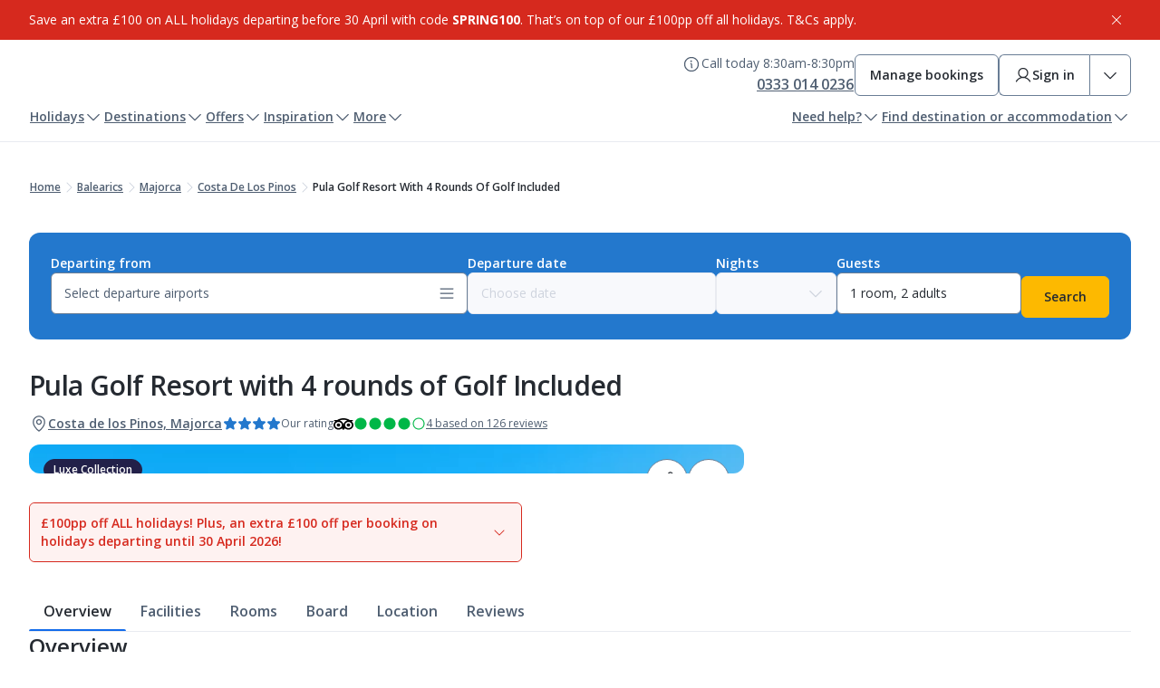

--- FILE ---
content_type: application/javascript; charset=UTF-8
request_url: https://www.googletagmanager.com/gtm.js?id=GTM-PL3WNKF
body_size: 161347
content:

// Copyright 2012 Google Inc. All rights reserved.
 
 (function(w,g){w[g]=w[g]||{};
 w[g].e=function(s){return eval(s);};})(window,'google_tag_manager');
 
(function(){

var data = {
"resource": {
  "version":"289",
  
  "macros":[{"function":"__e"},{"function":"__v","vtp_dataLayerVersion":2,"vtp_setDefaultValue":false,"vtp_name":"pageName"},{"function":"__v","vtp_dataLayerVersion":2,"vtp_setDefaultValue":false,"vtp_name":"pageCategory"},{"function":"__u","vtp_component":"PATH","vtp_enableMultiQueryKeys":false,"vtp_enableIgnoreEmptyQueryParam":false},{"function":"__u","vtp_component":"URL","vtp_enableMultiQueryKeys":false,"vtp_enableIgnoreEmptyQueryParam":false},{"function":"__jsm","vtp_javascript":["template","(function(){return ",["escape",["macro",2],8,16],".includes(\"MMB\")||",["escape",["macro",1],8,16],".includes(\"Manage Booking\")||",["escape",["macro",4],8,16],".includes(\"reservations.web.portal\")?\"MMB Pages\":",["escape",["macro",1],8,16],".includes(\"Search Results\")||",["escape",["macro",1],8,16],".includes(\"SearchResults\")||",["escape",["macro",1],8,16],".includes(\"Holiday Details\")||",["escape",["macro",1],8,16],".includes(\"HotelDetails\")\u0026\u0026",["escape",["macro",4],8,16],".includes(\"villa\")||",["escape",["macro",1],8,16],".includes(\"Passenger Details\")||",["escape",["macro",1],8,16],".includes(\"Seat Selection\")||\n",["escape",["macro",1],8,16],".includes(\"Essentials\")||",["escape",["macro",1],8,16],".includes(\"Checkout\")||",["escape",["macro",1],8,16],".includes(\"Booking Confirmation\")?\"Booking Path\":",["escape",["macro",1],8,16],".includes(\"Homepage\")||",["escape",["macro",1],8,16],".includes(\"homepage\")?\"Homepage\":",["escape",["macro",4],8,16],".includes(\"error\")||",["escape",["macro",4],8,16],".includes(\"Error\")?\"Error Pages\":\"\/ski\"===",["escape",["macro",4],8,16],"||\"Ski\"===",["escape",["macro",1],8,16],"?\"Ski Pages\":",["escape",["macro",1],8,16],".includes(\"destinations\")||",["escape",["macro",4],8,16],".includes(\"\/flights\/\")?\n\"Destination Pages\":",["escape",["macro",4],8,16],".includes(\"\/mobile\/\")||",["escape",["macro",4],8,16],".includes(\"\/mobile\")?\"Mobile Pages\":\/\\\/cs\\\/|\\\/de\\\/|\\\/es\\\/|\\\/fr\\\/|\\\/it\\\/|\\\/hu\\\/|\\\/nl\\\/|\\\/pl\\\/\/.test(",["escape",["macro",4],8,16],")?\"Foreign Language Pages\":",["escape",["macro",4],8,16],".includes(\"travel-essentials\")?\"Travel Essentials Pages\":",["escape",["macro",4],8,16],".includes(\"faqs\")?\"FAQs Pages\":",["escape",["macro",4],8,16],".includes(\"\/news\")?\"News Pages\":\/offer|deal|promotion\/.test(",["escape",["macro",4],8,16],")?\"Offer\/Deal\/Promotion Pages\":\n\"All Other Pages\"})();"]},{"function":"__v","vtp_dataLayerVersion":2,"vtp_setDefaultValue":false,"vtp_name":"currencyCode"},{"function":"__v","vtp_dataLayerVersion":2,"vtp_setDefaultValue":false,"vtp_name":"dimension12"},{"function":"__k","vtp_decodeCookie":false,"vtp_name":"cid"},{"function":"__k","vtp_decodeCookie":false,"vtp_name":"UserIdentifier"},{"function":"__cvt_MBG86","vtp_individualConsentOutput":"consent_mode","vtp_selectedGroup":"C0002","vtp_returnType":"selected"},{"function":"__u","vtp_component":"HOST","vtp_enableMultiQueryKeys":false,"vtp_enableIgnoreEmptyQueryParam":false},{"function":"__jsm","vtp_javascript":["template","(function(){var a=",["escape",["macro",8],8,16],",b=",["escape",["macro",9],8,16],";a===\"undefined\"\u0026\u0026(a=void 0);b===\"undefined\"\u0026\u0026(b=void 0);if(",["escape",["macro",10],8,16],"!==\"denied\"){if(",["escape",["macro",11],8,16],".includes(\"jet2.com\"))return a;if(",["escape",["macro",11],8,16],".includes(\"jet2holidays\"))return b}})();"]},{"function":"__jsm","vtp_javascript":["template","(function(){return window.matchMedia\u0026\u0026window.matchMedia(\"(prefers-color-scheme: dark)\").matches?\"Dark\":window.matchMedia\u0026\u0026window.matchMedia(\"(prefers-color-scheme: light)\").matches?\"Light\":\"No Preference\"})();"]},{"function":"__v","vtp_dataLayerVersion":2,"vtp_setDefaultValue":false,"vtp_name":"OnetrustActiveGroups"},{"function":"__v","vtp_dataLayerVersion":2,"vtp_setDefaultValue":false,"vtp_name":"accountId"},{"function":"__jsm","vtp_javascript":["template","(function(){if(",["escape",["macro",14],8,16],".includes(\"C0002\"))return ",["escape",["macro",15],8,16],"})();"]},{"function":"__gtes","vtp_eventSettingsTable":["list",["map","parameter","page_name","parameterValue",["macro",1]],["map","parameter","page_category","parameterValue",["macro",2]],["map","parameter","page_path","parameterValue",["macro",3]],["map","parameter","content_group","parameterValue",["macro",5]]],"vtp_userProperties":["list",["map","name","currency","value",["macro",6]],["map","name","language","value",["macro",7]],["map","name","user_id","value",["macro",12]],["map","name","user_theme","value",["macro",13]],["map","name","accountId","value",["macro",16]]]},{"function":"__remm","vtp_setDefaultValue":false,"vtp_input":["macro",11],"vtp_fullMatch":true,"vtp_replaceAfterMatch":true,"vtp_ignoreCase":true,"vtp_map":["list",["map","key",".*jet2holidays.*","value","Jet2 Holidays"],["map","key",".*jet2.com.*","value","Jet2.com"]]},{"function":"__remm","convert_case_to":1,"vtp_setDefaultValue":true,"vtp_input":["macro",4],"vtp_fullMatch":true,"vtp_replaceAfterMatch":true,"vtp_defaultValue":"beach","vtp_ignoreCase":true,"vtp_map":["list",["map","key",".*villas.*","value","villas"],["map","key",".*city-breaks.*","value","city breaks"],["map","key",".*indulgent-escapes.*","value","indulgent escapes"],["map","key",".*vibe.*","value","vibe"]]},{"function":"__remm","convert_case_to":1,"vtp_setDefaultValue":false,"vtp_input":["macro",11],"vtp_fullMatch":true,"vtp_replaceAfterMatch":true,"vtp_ignoreCase":true,"vtp_map":["list",["map","key",".*jet2.com.*","value","flights"],["map","key",".*jet2holidays.com.*","value",["macro",19]]]},{"function":"__u","convert_case_to":1,"vtp_component":"QUERY","vtp_queryKey":"utm_source","vtp_enableMultiQueryKeys":false,"vtp_enableIgnoreEmptyQueryParam":false},{"function":"__u","convert_case_to":1,"vtp_component":"QUERY","vtp_queryKey":"utm_medium","vtp_enableMultiQueryKeys":false,"vtp_enableIgnoreEmptyQueryParam":false},{"function":"__u","convert_case_to":1,"vtp_component":"QUERY","vtp_queryKey":"utm_campaign","vtp_enableMultiQueryKeys":false,"vtp_enableIgnoreEmptyQueryParam":false},{"function":"__v","vtp_dataLayerVersion":2,"vtp_setDefaultValue":false,"vtp_name":"ecommerce.impressions.0.search_type"},{"function":"__v","vtp_dataLayerVersion":2,"vtp_setDefaultValue":false,"vtp_name":"ecommerce.impressions.0.dimension22"},{"function":"__remm","vtp_setDefaultValue":false,"vtp_input":["macro",11],"vtp_fullMatch":false,"vtp_replaceAfterMatch":false,"vtp_ignoreCase":true,"vtp_map":["list",["map","key",".*jet2holidays.*","value",["macro",24]],["map","key",".*jet2.com.*","value",["macro",25]]]},{"function":"__v","vtp_dataLayerVersion":2,"vtp_setDefaultValue":false,"vtp_name":"ecommerce.impressions.0.dimension174"},{"function":"__v","vtp_dataLayerVersion":2,"vtp_setDefaultValue":false,"vtp_name":"ecommerce.impressions.0.dimension41"},{"function":"__v","vtp_dataLayerVersion":2,"vtp_setDefaultValue":false,"vtp_name":"ecommerce.impressions.0.variant"},{"function":"__v","vtp_dataLayerVersion":2,"vtp_setDefaultValue":false,"vtp_name":"ecommerce.impressions.0.dimension1"},{"function":"__v","vtp_dataLayerVersion":2,"vtp_setDefaultValue":false,"vtp_name":"ecommerce.click.products.0.dimension3"},{"function":"__remm","vtp_setDefaultValue":false,"vtp_input":["macro",11],"vtp_fullMatch":false,"vtp_replaceAfterMatch":false,"vtp_ignoreCase":true,"vtp_map":["list",["map","key",".*jet2holidays.*","value",["macro",30]],["map","key",".*jet2.com.*","value",["macro",31]]]},{"function":"__v","vtp_dataLayerVersion":2,"vtp_setDefaultValue":false,"vtp_name":"ecommerce.impressions.0.dimension2"},{"function":"__v","vtp_dataLayerVersion":2,"vtp_setDefaultValue":false,"vtp_name":"ecommerce.click.products.0.dimension8"},{"function":"__remm","vtp_setDefaultValue":false,"vtp_input":["macro",11],"vtp_fullMatch":false,"vtp_replaceAfterMatch":false,"vtp_ignoreCase":true,"vtp_map":["list",["map","key",".*jet2holidays.*","value",["macro",33]],["map","key",".*jet2.com.*","value",["macro",34]]]},{"function":"__v","vtp_dataLayerVersion":2,"vtp_setDefaultValue":false,"vtp_name":"ecommerce.impressions.0.dimension3"},{"function":"__uv"},{"function":"__remm","vtp_setDefaultValue":false,"vtp_input":["macro",11],"vtp_fullMatch":false,"vtp_replaceAfterMatch":false,"vtp_ignoreCase":true,"vtp_map":["list",["map","key",".*jet2holidays.*","value",["macro",36]],["map","key",".*jet2.com.*","value",["macro",37]]]},{"function":"__v","vtp_dataLayerVersion":2,"vtp_setDefaultValue":false,"vtp_name":"ecommerce.impressions.0.dimension13"},{"function":"__v","vtp_dataLayerVersion":2,"vtp_setDefaultValue":false,"vtp_name":"ecommerce.impressions.0.dimension4"},{"function":"__v","vtp_dataLayerVersion":2,"vtp_setDefaultValue":false,"vtp_name":"ecommerce.click.products.0.dimension5"},{"function":"__v","vtp_dataLayerVersion":2,"vtp_setDefaultValue":false,"vtp_name":"ecommerce.impressions.0.dimension58"},{"function":"__jsm","vtp_javascript":["template","(function(){var b=",["escape",["macro",42],8,16],",c={January:\"01\",February:\"02\",March:\"03\",April:\"04\",May:\"05\",June:\"06\",July:\"07\",August:\"08\",September:\"09\",October:\"10\",November:\"11\",December:\"12\"},a=b.match(\/([A-Za-z]+) (\\d{4})\/);return a?(b=a[1],a=a[2],c=c[b],\"01\"+c+a):\"\"})();"]},{"function":"__jsm","vtp_javascript":["template","(function(){var b=",["escape",["macro",40],8,16],",c=",["escape",["macro",41],8,16],",d=",["escape",["macro",43],8,16],",a=\"\";",["escape",["macro",11],8,16],".includes(\"jet2.com\")?a=c:",["escape",["macro",11],8,16],".includes(\"jet2holidays\")\u0026\u0026(a=b||d);a=a.replace(\/(\\d{2})(\\d{2})(\\d{4})\/g,\"$1-$2-$3\");return a=a.split(\"-\").reverse().join(\"-\")})();"]},{"function":"__v","vtp_dataLayerVersion":2,"vtp_setDefaultValue":false,"vtp_name":"ecommerce.impressions.0.dimension5"},{"function":"__v","vtp_dataLayerVersion":2,"vtp_setDefaultValue":false,"vtp_name":"ecommerce.click.products.0.dimension26"},{"function":"__jsm","vtp_javascript":["template","(function(){var b=",["escape",["macro",45],8,16],",c=",["escape",["macro",46],8,16],",a=\"\";",["escape",["macro",11],8,16],".includes(\"jet2.com\")?a=c:",["escape",["macro",11],8,16],".includes(\"jet2holidays\")\u0026\u0026(a=b);a=a.replace(\/(\\d{2})(\\d{2})(\\d{4})\/g,\"$1-$2-$3\");return a=a.split(\"-\").reverse().join(\"-\")})();"]},{"function":"__v","vtp_dataLayerVersion":2,"vtp_setDefaultValue":false,"vtp_name":"ecommerce.impressions.0.dimension7"},{"function":"__v","vtp_dataLayerVersion":2,"vtp_setDefaultValue":false,"vtp_name":"ecommerce.click.products.0.dimension13"},{"function":"__remm","vtp_setDefaultValue":false,"vtp_input":["macro",11],"vtp_fullMatch":false,"vtp_replaceAfterMatch":false,"vtp_ignoreCase":true,"vtp_map":["list",["map","key",".*jet2holidays.*","value",["macro",48]],["map","key",".*jet2.com.*","value",["macro",49]]]},{"function":"__v","vtp_dataLayerVersion":2,"vtp_setDefaultValue":false,"vtp_name":"ecommerce.impressions.0.dimension12"},{"function":"__v","vtp_dataLayerVersion":2,"vtp_setDefaultValue":false,"vtp_name":"ecommerce.impressions.0.dimension23"},{"function":"__remm","vtp_setDefaultValue":false,"vtp_input":["macro",11],"vtp_fullMatch":false,"vtp_replaceAfterMatch":false,"vtp_ignoreCase":true,"vtp_map":["list",["map","key",".*jet2holidays.*","value",["macro",51]],["map","key",".*jet2.com.*","value",["macro",52]]]},{"function":"__v","vtp_dataLayerVersion":2,"vtp_setDefaultValue":false,"vtp_name":"ecommerce.impressions.0.dimension9"},{"function":"__v","vtp_dataLayerVersion":2,"vtp_setDefaultValue":false,"vtp_name":"ecommerce.click.products.0.dimension19"},{"function":"__v","vtp_dataLayerVersion":2,"vtp_setDefaultValue":false,"vtp_name":"ecommerce.impressions.0.dimension59"},{"function":"__jsm","vtp_javascript":["template","(function(){var a=",["escape",["macro",56],8,16],",b=0,c=0,d=0,e=a.match(\/(\\d+)\\s*Adults?\/i),f=a.match(\/(\\d+)\\s*Children?\/i);a=a.match(\/(\\d+)\\s*Infants?\/i);e\u0026\u0026(b=parseInt(e[1],10));f\u0026\u0026(c=parseInt(f[1],10));a\u0026\u0026(d=parseInt(a[1],10));return b=\"A:\"+(b\u003C10?\"0\"+b:b)+\" C:\"+(c\u003C10?\"0\"+c:c)+\" I:\"+(d\u003C10?\"0\"+d:d)})();"]},{"function":"__jsm","vtp_javascript":["template","(function(){var b=",["escape",["macro",54],8,16],",a=",["escape",["macro",55],8,16],",c=",["escape",["macro",57],8,16],";return ",["escape",["macro",11],8,16],".includes(\"jet2.com\")?(b=a.Adult,c=a.Child,a=a.Infant,b=(\"0\"+b).slice(-2),c=(\"0\"+c).slice(-2),a=(\"0\"+a).slice(-2),\"A:\"+b+\" C:\"+c+\" I:\"+a):",["escape",["macro",11],8,16],".includes(\"jet2holidays\")?a=b||c:\"aaaa\"})();"]},{"function":"__v","vtp_dataLayerVersion":2,"vtp_setDefaultValue":false,"vtp_name":"ecommerce.impressions.0.dimension168"},{"function":"__v","vtp_dataLayerVersion":2,"vtp_setDefaultValue":false,"vtp_name":"ecommerce.click.products.0.quantity"},{"function":"__remm","vtp_setDefaultValue":false,"vtp_input":["macro",11],"vtp_fullMatch":false,"vtp_replaceAfterMatch":false,"vtp_ignoreCase":true,"vtp_map":["list",["map","key",".*jet2holidays.*","value",["macro",59]],["map","key",".*jet2.com.*","value",["macro",60]]]},{"function":"__v","vtp_dataLayerVersion":2,"vtp_setDefaultValue":false,"vtp_name":"ecommerce.impressions.0.dimension8"},{"function":"__remm","vtp_setDefaultValue":false,"vtp_input":["macro",11],"vtp_fullMatch":false,"vtp_replaceAfterMatch":false,"vtp_ignoreCase":true,"vtp_map":["list",["map","key",".*jet2holidays.*","value",["macro",62]],["map","key",".*jet2.com.*","value",["macro",37]]]},{"function":"__v","vtp_dataLayerVersion":2,"vtp_setDefaultValue":false,"vtp_name":"ecommerce.impressions.0.dimension10"},{"function":"__v","vtp_dataLayerVersion":2,"vtp_setDefaultValue":false,"vtp_name":"ecommerce.click.products.0.dimension18"},{"function":"__remm","vtp_setDefaultValue":false,"vtp_input":["macro",11],"vtp_fullMatch":false,"vtp_replaceAfterMatch":false,"vtp_ignoreCase":true,"vtp_map":["list",["map","key",".*jet2holidays.*","value",["macro",64]],["map","key",".*jet2.com.*","value",["macro",65]]]},{"function":"__v","vtp_dataLayerVersion":2,"vtp_setDefaultValue":false,"vtp_name":"ecommerce.impressions.0.dimension14"},{"function":"__v","vtp_dataLayerVersion":2,"vtp_setDefaultValue":false,"vtp_name":"ecommerce.impressions.0.dimension15"},{"function":"__v","vtp_dataLayerVersion":2,"vtp_setDefaultValue":false,"vtp_name":"ecommerce.impressions.0.dimension197"},{"function":"__v","vtp_dataLayerVersion":2,"vtp_setDefaultValue":false,"vtp_name":"ecommerce.impressions.0.name"},{"function":"__remm","vtp_setDefaultValue":false,"vtp_input":["macro",11],"vtp_fullMatch":false,"vtp_replaceAfterMatch":false,"vtp_ignoreCase":true,"vtp_map":["list",["map","key",".*jet2holidays.*","value",["macro",70]],["map","key",".*jet2.com.*","value",["macro",37]]]},{"function":"__v","vtp_dataLayerVersion":2,"vtp_setDefaultValue":false,"vtp_name":"ecommerce.click.products.0.dimension46"},{"function":"__jsm","vtp_javascript":["template","(function(){var a=",["escape",["macro",25],8,16],",b=",["escape",["macro",72],8,16],";if(",["escape",["macro",11],8,16],".includes(\"jet2.com\"))return Math.abs(parseFloat(b));if(",["escape",["macro",11],8,16],".includes(\"jet2holidays\"))return Math.abs(parseFloat(a))})();"]},{"function":"__v","vtp_dataLayerVersion":2,"vtp_setDefaultValue":false,"vtp_name":"ecommerce.click.products.0.dimension47"},{"function":"__remm","vtp_setDefaultValue":false,"vtp_input":["macro",11],"vtp_fullMatch":false,"vtp_replaceAfterMatch":false,"vtp_ignoreCase":true,"vtp_map":["list",["map","key",".*jet2holidays.*","value",["macro",52]],["map","key",".*jet2.com.*","value",["macro",74]]]},{"function":"__v","vtp_dataLayerVersion":2,"vtp_setDefaultValue":false,"vtp_name":"ecommerce.impressions.0.dimension24"},{"function":"__v","vtp_dataLayerVersion":2,"vtp_setDefaultValue":false,"vtp_name":"ecommerce.click.products.0.dimension45"},{"function":"__remm","vtp_setDefaultValue":false,"vtp_input":["macro",11],"vtp_fullMatch":false,"vtp_replaceAfterMatch":false,"vtp_ignoreCase":true,"vtp_map":["list",["map","key",".*jet2holidays.*","value",["macro",76]],["map","key",".*jet2.com.*","value",["macro",77]]]},{"function":"__v","vtp_dataLayerVersion":2,"vtp_setDefaultValue":false,"vtp_name":"ecommerce.impressions.0.dimension135"},{"function":"__v","vtp_dataLayerVersion":2,"vtp_setDefaultValue":false,"vtp_name":"ecommerce.click.products.0.dimension136"},{"function":"__remm","vtp_setDefaultValue":false,"vtp_input":["macro",11],"vtp_fullMatch":false,"vtp_replaceAfterMatch":false,"vtp_ignoreCase":true,"vtp_map":["list",["map","key",".*jet2holidays.*","value",["macro",79]],["map","key",".*jet2.com.*","value",["macro",80]]]},{"function":"__v","vtp_dataLayerVersion":2,"vtp_setDefaultValue":false,"vtp_name":"ecommerce.impressions.0.dimension136"},{"function":"__v","vtp_dataLayerVersion":2,"vtp_setDefaultValue":false,"vtp_name":"ecommerce.click.products.0.dimension137"},{"function":"__remm","vtp_setDefaultValue":false,"vtp_input":["macro",11],"vtp_fullMatch":false,"vtp_replaceAfterMatch":false,"vtp_ignoreCase":true,"vtp_map":["list",["map","key",".*jet2holidays.*","value",["macro",82]],["map","key",".*jet2.com.*","value",["macro",83]]]},{"function":"__v","vtp_dataLayerVersion":2,"vtp_setDefaultValue":false,"vtp_name":"ecommerce.impressions.0.dimension195"},{"function":"__v","vtp_dataLayerVersion":2,"vtp_setDefaultValue":false,"vtp_name":"ecommerce.click.products.0.dimension195"},{"function":"__remm","vtp_setDefaultValue":false,"vtp_input":["macro",11],"vtp_fullMatch":false,"vtp_replaceAfterMatch":false,"vtp_ignoreCase":true,"vtp_map":["list",["map","key",".*jet2holidays.*","value",["macro",85]],["map","key",".*jet2.com.*","value",["macro",86]]]},{"function":"__v","vtp_dataLayerVersion":2,"vtp_setDefaultValue":false,"vtp_name":"ecommerce.impressions.0.dimension196"},{"function":"__v","vtp_dataLayerVersion":2,"vtp_setDefaultValue":false,"vtp_name":"ecommerce.click.products.0.dimension196"},{"function":"__remm","vtp_setDefaultValue":false,"vtp_input":["macro",11],"vtp_fullMatch":false,"vtp_replaceAfterMatch":false,"vtp_ignoreCase":true,"vtp_map":["list",["map","key",".*jet2holidays.*","value",["macro",88]],["map","key",".*jet2.com.*","value",["macro",89]]]},{"function":"__v","vtp_dataLayerVersion":2,"vtp_setDefaultValue":false,"vtp_name":"ecommerce.click.products.0.dimension59"},{"function":"__v","vtp_dataLayerVersion":2,"vtp_setDefaultValue":false,"vtp_name":"ecommerce.click.products.0.dimension6"},{"function":"__v","vtp_dataLayerVersion":2,"vtp_setDefaultValue":false,"vtp_name":"ecommerce.click.products.0.dimension15"},{"function":"__v","vtp_dataLayerVersion":2,"vtp_setDefaultValue":false,"vtp_name":"ecommerce.click.products.0.dimension10"},{"function":"__v","vtp_dataLayerVersion":2,"vtp_setDefaultValue":false,"vtp_name":"ecommerce.click.products.0.dimension53"},{"function":"__v","vtp_dataLayerVersion":2,"vtp_setDefaultValue":false,"vtp_name":"ecommerce.click.products.0.dimension54"},{"function":"__v","vtp_dataLayerVersion":2,"vtp_setDefaultValue":false,"vtp_name":"ecommerce.impressions.0.dimension19"},{"function":"__remm","vtp_setDefaultValue":false,"vtp_input":["macro",11],"vtp_fullMatch":false,"vtp_replaceAfterMatch":false,"vtp_ignoreCase":true,"vtp_map":["list",["map","key",".*jet2holidays.*","value",["macro",97]],["map","key",".*jet2.com.*","value",["macro",48]]]},{"function":"__v","vtp_dataLayerVersion":2,"vtp_setDefaultValue":false,"vtp_name":"ecommerce.impressions.0.dimension20"},{"function":"__v","vtp_dataLayerVersion":2,"vtp_setDefaultValue":false,"vtp_name":"ecommerce.impressions.0.dimension16"},{"function":"__remm","vtp_setDefaultValue":false,"vtp_input":["macro",11],"vtp_fullMatch":false,"vtp_replaceAfterMatch":false,"vtp_ignoreCase":true,"vtp_map":["list",["map","key",".*jet2holidays.*","value",["macro",99]],["map","key",".*jet2.com.*","value",["macro",100]]]},{"function":"__v","vtp_dataLayerVersion":2,"vtp_setDefaultValue":false,"vtp_name":"ecommerce.click.products.0.dimension55"},{"function":"__u","convert_undefined_to":"No Facebook AdID Present","vtp_component":"QUERY","vtp_queryKey":"fbadid","vtp_enableMultiQueryKeys":false,"vtp_enableIgnoreEmptyQueryParam":false},{"function":"__v","vtp_dataLayerVersion":2,"vtp_setDefaultValue":false,"vtp_name":"ecommerce.impressions.0.dimension9"},{"function":"__smm","convert_null_to":"null","convert_undefined_to":"null","vtp_setDefaultValue":true,"vtp_input":["macro",104],"vtp_defaultValue":"Beach","vtp_map":["list",["map","key","GVA","value","Ski"],["map","key","GNB","value","Ski"],["map","key","SZG","value","Ski"],["map","key","TRN","value","Ski"],["map","key","LYS","value","Ski"],["map","key","BCN","value","Ski|City|Beach"],["map","key","ILD","value","Ski"],["map","key","VRN","value","Ski"],["map","key","AMS","value","City"],["map","key","BUD","value","City"],["map","key","CDG","value","City"],["map","key","CPH","value","City"],["map","key","DUS","value","City"],["map","key","EWR","value","City"],["map","key","FCO","value","City"],["map","key","KRK","value","City"],["map","key","MUC","value","City"],["map","key","PRG","value","City"],["map","key","SXF","value","City"],["map","key","VCE","value","City"],["map","key","VIE","value","City"],["map","key","NAP","value","City"],["map","key","EGC","value","City"],["map","key","GRO","value","City"],["map","key","JER","value","City"],["map","key","KEF","value","City"],["map","key","LRH","value","City"],["map","key","PSA","value","City"],["map","key","REU","value","City"]]},{"function":"__jsm","vtp_javascript":["template","(function(){return ",["escape",["macro",11],8,16],".includes(\"jet2.com\")?",["escape",["macro",105],8,16],":\"\"})();"]},{"function":"__v","vtp_dataLayerVersion":2,"vtp_setDefaultValue":false,"vtp_name":"ecommerce.impressions.0.dimension18"},{"function":"__jsm","vtp_javascript":["template","(function(){var a=",["escape",["macro",107],8,16],";if(!",["escape",["macro",11],8,16],".includes(\"jet2.com\")\u0026\u0026",["escape",["macro",11],8,16],".includes(\"jet2holidays\"))return Math.abs(parseFloat(a))})();"]},{"function":"__v","vtp_dataLayerVersion":2,"vtp_setDefaultValue":false,"vtp_name":"ecommerce.impressions.0.dimension17"},{"function":"__v","vtp_dataLayerVersion":2,"vtp_setDefaultValue":false,"vtp_name":"ecommerce.detail.products.0.dimension41"},{"function":"__v","vtp_dataLayerVersion":2,"vtp_setDefaultValue":false,"vtp_name":"ecommerce.detail.products.0.variant"},{"function":"__jsm","vtp_javascript":["template","(function(){var a=",["escape",["macro",110],8,16],",b=",["escape",["macro",111],8,16],";if(",["escape",["macro",11],8,16],".includes(\"jet2.com\"))return\"flights\";if(",["escape",["macro",11],8,16],".includes(\"jet2holidays\"))return\"Indulgent Escapes\"===a?\"indulgent escapes\":\"VIBE\"===a?\"vibe\":\"Villas\"===b?\"villas\":\"Jet2CityBreaks\"===a?\"city breaks\":\"beach\"})();"]},{"function":"__v","vtp_dataLayerVersion":2,"vtp_setDefaultValue":false,"vtp_name":"dimension56"},{"function":"__v","vtp_dataLayerVersion":2,"vtp_setDefaultValue":false,"vtp_name":"ecommerce.detail.products.0.dimension1"},{"function":"__v","vtp_dataLayerVersion":2,"vtp_setDefaultValue":false,"vtp_name":"ecommerce.detail.products.0.dimension2"},{"function":"__v","vtp_dataLayerVersion":2,"vtp_setDefaultValue":false,"vtp_name":"ecommerce.detail.products.0.dimension3"},{"function":"__v","vtp_dataLayerVersion":2,"vtp_setDefaultValue":false,"vtp_name":"ecommerce.detail.products.0.dimension13"},{"function":"__v","vtp_dataLayerVersion":2,"vtp_setDefaultValue":false,"vtp_name":"ecommerce.detail.products.0.dimension4"},{"function":"__v","vtp_dataLayerVersion":2,"vtp_setDefaultValue":false,"vtp_name":"ecommerce.detail.0.dimension5"},{"function":"__v","vtp_dataLayerVersion":2,"vtp_setDefaultValue":false,"vtp_name":"ecommerce.detail.products.0.dimension5"},{"function":"__jsm","vtp_javascript":["template","(function(){var b=",["escape",["macro",118],8,16],",c=",["escape",["macro",119],8,16],",d=",["escape",["macro",120],8,16],",a=\"\";",["escape",["macro",11],8,16],".includes(\"jet2.com\")?",["escape",["macro",119],8,16],"?a=c:",["escape",["macro",120],8,16],"\u0026\u0026(a=d):",["escape",["macro",11],8,16],".includes(\"jet2holidays\")\u0026\u0026(a=b);a=a.replace(\/(\\d{2})(\\d{2})(\\d{4})\/g,\"$1-$2-$3\");return a=a.split(\"-\").reverse().join(\"-\")})();"]},{"function":"__v","vtp_dataLayerVersion":2,"vtp_setDefaultValue":false,"vtp_name":"ecommerce.detail.0.dimension26"},{"function":"__v","vtp_dataLayerVersion":2,"vtp_setDefaultValue":false,"vtp_name":"DLV - ecommerce.detail.products.0.dimension26"},{"function":"__jsm","vtp_javascript":["template","(function(){var b=",["escape",["macro",120],8,16],",c=",["escape",["macro",122],8,16],",d=",["escape",["macro",123],8,16],",a=\"\";",["escape",["macro",11],8,16],".includes(\"jet2.com\")?",["escape",["macro",122],8,16],"?a=c:",["escape",["macro",123],8,16],"\u0026\u0026(a=d):",["escape",["macro",11],8,16],".includes(\"jet2holidays\")\u0026\u0026(a=b);a=a.replace(\/(\\d{2})(\\d{2})(\\d{4})\/g,\"$1-$2-$3\");return a=a.split(\"-\").reverse().join(\"-\")})();"]},{"function":"__v","vtp_dataLayerVersion":2,"vtp_setDefaultValue":false,"vtp_name":"ecommerce.detail.products.0.dimension7"},{"function":"__v","vtp_dataLayerVersion":2,"vtp_setDefaultValue":false,"vtp_name":"ecommerce.detail.products.0.dimension9"},{"function":"__v","vtp_dataLayerVersion":2,"vtp_setDefaultValue":false,"vtp_name":"ecommerce.detail.products.0.dimension168"},{"function":"__v","vtp_dataLayerVersion":2,"vtp_setDefaultValue":false,"vtp_name":"ecommerce.detail.products.0.dimension8"},{"function":"__v","vtp_dataLayerVersion":2,"vtp_setDefaultValue":false,"vtp_name":"ecommerce.detail.products.0.dimension10"},{"function":"__v","vtp_dataLayerVersion":2,"vtp_setDefaultValue":false,"vtp_name":"ecommerce.detail.products.0.dimension14"},{"function":"__v","vtp_dataLayerVersion":2,"vtp_setDefaultValue":false,"vtp_name":"ecommerce.detail.products.0.dimension15"},{"function":"__v","vtp_dataLayerVersion":2,"vtp_setDefaultValue":false,"vtp_name":"ecommerce.detail.products.0.dimension197"},{"function":"__v","vtp_dataLayerVersion":2,"vtp_setDefaultValue":false,"vtp_name":"ecommerce.detail.products.0.name"},{"function":"__v","vtp_dataLayerVersion":2,"vtp_setDefaultValue":false,"vtp_name":"ecommerce.detail.products.0.dimension22"},{"function":"__v","vtp_dataLayerVersion":2,"vtp_setDefaultValue":false,"vtp_name":"ecommerce.detail.0.dimension46"},{"function":"__v","vtp_dataLayerVersion":2,"vtp_setDefaultValue":false,"vtp_name":"DLV - ecommerce.detail.products.0.dimension46"},{"function":"__jsm","vtp_javascript":["template","(function(){var j2h=",["escape",["macro",134],8,16],";var j2com=",["escape",["macro",135],8,16],";var J2com1=",["escape",["macro",136],8,16],";if(",["escape",["macro",11],8,16],".includes(\"jet2.com\"))if(",["escape",["macro",135],8,16],")return Math.abs(parseFloat(j2com))||0;else{if(",["escape",["macro",136],8,16],")return Math.abs(parseFloat(j2com1))||0}else if(",["escape",["macro",11],8,16],".includes(\"jet2holidays\"))return Math.abs(parseFloat(j2h))||0})();"]},{"function":"__v","vtp_dataLayerVersion":2,"vtp_setDefaultValue":false,"vtp_name":"ecommerce.detail.products.0.dimension23"},{"function":"__v","vtp_dataLayerVersion":2,"vtp_setDefaultValue":false,"vtp_name":"ecommerce.detail.products.0.dimension24"},{"function":"__v","vtp_dataLayerVersion":2,"vtp_setDefaultValue":false,"vtp_name":"ecommerce.detail.products.0.price"},{"function":"__jsm","vtp_javascript":["template","(function(){var a=",["escape",["macro",140],8,16],";if(!",["escape",["macro",11],8,16],".includes(\"jet2.com\")\u0026\u0026",["escape",["macro",11],8,16],".includes(\"jet2holidays\"))return Math.abs(parseFloat(a))})();"]},{"function":"__v","vtp_dataLayerVersion":2,"vtp_setDefaultValue":false,"vtp_name":"ecommerce.detail.products.0.dimension17"},{"function":"__v","vtp_dataLayerVersion":2,"vtp_setDefaultValue":false,"vtp_name":"ecommerce.detail.products.0.dimension199"},{"function":"__v","vtp_dataLayerVersion":2,"vtp_setDefaultValue":false,"vtp_name":"ecommerce.detail.products.0.id"},{"function":"__v","vtp_dataLayerVersion":2,"vtp_setDefaultValue":false,"vtp_name":"ecommerce.detail.products.0.dimension19"},{"function":"__v","vtp_dataLayerVersion":2,"vtp_setDefaultValue":false,"vtp_name":"ecommerce.detail.products.0.dimension20"},{"function":"__v","vtp_dataLayerVersion":2,"vtp_setDefaultValue":false,"vtp_name":"ecommerce.detail.products.0.dimension18"},{"function":"__jsm","vtp_javascript":["template","(function(){var a=",["escape",["macro",147],8,16],";if(!",["escape",["macro",11],8,16],".includes(\"jet2.com\")\u0026\u0026",["escape",["macro",11],8,16],".includes(\"jet2holidays\"))return Math.abs(parseFloat(a))})();"]},{"function":"__v","vtp_dataLayerVersion":2,"vtp_setDefaultValue":false,"vtp_name":"ecommerce.detail.0.dimension22"},{"function":"__jsm","vtp_javascript":["template","(function(){if(",["escape",["macro",149],8,16],")return ",["escape",["macro",149],8,16],";if(",["escape",["macro",134],8,16],")return ",["escape",["macro",134],8,16],"})();"]},{"function":"__remm","vtp_setDefaultValue":false,"vtp_input":["macro",11],"vtp_fullMatch":false,"vtp_replaceAfterMatch":false,"vtp_ignoreCase":true,"vtp_map":["list",["map","key",".*jet2holidays.*","value",["macro",113]],["map","key",".*jet2.com.*","value",["macro",150]]]},{"function":"__v","vtp_dataLayerVersion":2,"vtp_setDefaultValue":false,"vtp_name":"ecommerce.detail.0.dimension3"},{"function":"__jsm","vtp_javascript":["template","(function(){if(",["escape",["macro",152],8,16],")return ",["escape",["macro",152],8,16],";if(",["escape",["macro",116],8,16],")return ",["escape",["macro",116],8,16],"})();"]},{"function":"__remm","vtp_setDefaultValue":false,"vtp_input":["macro",11],"vtp_fullMatch":false,"vtp_replaceAfterMatch":false,"vtp_ignoreCase":true,"vtp_map":["list",["map","key",".*jet2holidays.*","value",["macro",114]],["map","key",".*jet2.com.*","value",["macro",153]]]},{"function":"__v","vtp_dataLayerVersion":2,"vtp_setDefaultValue":false,"vtp_name":"ecommerce.detail.0.dimension8"},{"function":"__jsm","vtp_javascript":["template","(function(){if(",["escape",["macro",155],8,16],")return ",["escape",["macro",155],8,16],";if(",["escape",["macro",128],8,16],")return ",["escape",["macro",128],8,16],"})();"]},{"function":"__remm","vtp_setDefaultValue":false,"vtp_input":["macro",11],"vtp_fullMatch":false,"vtp_replaceAfterMatch":false,"vtp_ignoreCase":true,"vtp_map":["list",["map","key",".*jet2holidays.*","value",["macro",115]],["map","key",".*jet2.com.*","value",["macro",156]]]},{"function":"__v","vtp_dataLayerVersion":2,"vtp_setDefaultValue":false,"vtp_name":"ecommerce.detail.0.dimension13"},{"function":"__jsm","vtp_javascript":["template","(function(){if(",["escape",["macro",11],8,16],".includes(\"jet2.com\")){if(",["escape",["macro",158],8,16],")return ",["escape",["macro",158],8,16],";if(",["escape",["macro",117],8,16],")return ",["escape",["macro",117],8,16],"}})();"]},{"function":"__remm","vtp_setDefaultValue":false,"vtp_input":["macro",11],"vtp_fullMatch":false,"vtp_replaceAfterMatch":false,"vtp_ignoreCase":true,"vtp_map":["list",["map","key",".*jet2holidays.*","value",["macro",125]],["map","key",".*jet2.com.*","value",["macro",159]]]},{"function":"__v","vtp_dataLayerVersion":2,"vtp_setDefaultValue":false,"vtp_name":"ecommerce.detail.0.dimension19"},{"function":"__jsm","vtp_javascript":["template","(function(){var b=",["escape",["macro",126],8,16],",a=",["escape",["macro",161],8,16],",d=",["escape",["macro",145],8,16],";if(",["escape",["macro",11],8,16],".includes(\"jet2.com\")){if(",["escape",["macro",161],8,16],"){b=a.Adult;var c=a.Child;a=a.Infant;b=(\"0\"+b).slice(-2);c=(\"0\"+c).slice(-2);a=(\"0\"+a).slice(-2);return\"A:\"+b+\" C:\"+c+\" I:\"+a}if(",["escape",["macro",145],8,16],")return b=d.Adult,c=d.Child,a=d.Infant,b=(\"0\"+b).slice(-2),c=(\"0\"+c).slice(-2),a=(\"0\"+a).slice(-2),\"A:\"+b+\" C:\"+c+\" I:\"+a}else return ",["escape",["macro",11],8,16],".includes(\"jet2holidays\")?b:\"aaaa\"})();"]},{"function":"__v","vtp_dataLayerVersion":2,"vtp_setDefaultValue":false,"vtp_name":"ecommerce.detail.0.quantity"},{"function":"__v","vtp_dataLayerVersion":2,"vtp_setDefaultValue":false,"vtp_name":"ecommerce.detail.products.0.quantity"},{"function":"__jsm","vtp_javascript":["template","(function(){if(",["escape",["macro",11],8,16],".includes(\"jet2.com\")){if(",["escape",["macro",163],8,16],")return ",["escape",["macro",163],8,16],";if(",["escape",["macro",164],8,16],")return ",["escape",["macro",164],8,16],"}})();"]},{"function":"__remm","vtp_setDefaultValue":false,"vtp_input":["macro",11],"vtp_fullMatch":false,"vtp_replaceAfterMatch":false,"vtp_ignoreCase":true,"vtp_map":["list",["map","key",".*jet2holidays.*","value",["macro",127]],["map","key",".*jet2.com.*","value",["macro",165]]]},{"function":"__v","vtp_dataLayerVersion":2,"vtp_setDefaultValue":false,"vtp_name":"ecommerce.detail.0.dimension18"},{"function":"__jsm","vtp_javascript":["template","(function(){if(",["escape",["macro",167],8,16],")return ",["escape",["macro",167],8,16],";if(",["escape",["macro",147],8,16],")return ",["escape",["macro",147],8,16],"})();"]},{"function":"__remm","vtp_setDefaultValue":false,"vtp_input":["macro",11],"vtp_fullMatch":false,"vtp_replaceAfterMatch":false,"vtp_ignoreCase":true,"vtp_map":["list",["map","key",".*jet2holidays.*","value",["macro",129]],["map","key",".*jet2.com.*","value",["macro",168]]]},{"function":"__v","vtp_dataLayerVersion":2,"vtp_setDefaultValue":false,"vtp_name":"ecommerce.detail.0.dimension47"},{"function":"__v","vtp_dataLayerVersion":2,"vtp_setDefaultValue":false,"vtp_name":"DLV - ecommerce.detail.products.0.dimension47"},{"function":"__jsm","vtp_javascript":["template","(function(){if(",["escape",["macro",11],8,16],".includes(\"jet2.com\")){if(",["escape",["macro",170],8,16],")return ",["escape",["macro",170],8,16],";if(",["escape",["macro",171],8,16],")return ",["escape",["macro",171],8,16],"}})();"]},{"function":"__remm","vtp_setDefaultValue":false,"vtp_input":["macro",11],"vtp_fullMatch":false,"vtp_replaceAfterMatch":false,"vtp_ignoreCase":true,"vtp_map":["list",["map","key",".*jet2holidays.*","value",["macro",138]],["map","key",".*jet2.com.*","value",["macro",172]]]},{"function":"__v","vtp_dataLayerVersion":2,"vtp_setDefaultValue":false,"vtp_name":"ecommerce.detail.0.dimension45"},{"function":"__v","vtp_dataLayerVersion":2,"vtp_setDefaultValue":false,"vtp_name":"DLV - ecommerce.detail.products.0.dimension45"},{"function":"__jsm","vtp_javascript":["template","(function(){if(",["escape",["macro",11],8,16],".includes(\"jet2.com\")){if(",["escape",["macro",174],8,16],")return ",["escape",["macro",174],8,16],";if(",["escape",["macro",175],8,16],")return ",["escape",["macro",175],8,16],"}})();"]},{"function":"__remm","vtp_setDefaultValue":false,"vtp_input":["macro",11],"vtp_fullMatch":false,"vtp_replaceAfterMatch":false,"vtp_ignoreCase":true,"vtp_map":["list",["map","key",".*jet2holidays.*","value",["macro",139]],["map","key",".*jet2.com.*","value",["macro",176]]]},{"function":"__v","vtp_dataLayerVersion":2,"vtp_setDefaultValue":false,"vtp_name":"ecommerce.detail.0.dimension6"},{"function":"__v","vtp_dataLayerVersion":2,"vtp_setDefaultValue":false,"vtp_name":"ecommerce.detail.0.dimension15"},{"function":"__v","vtp_dataLayerVersion":2,"vtp_setDefaultValue":false,"vtp_name":"ecommerce.detail.0.dimension10"},{"function":"__v","vtp_dataLayerVersion":2,"vtp_setDefaultValue":false,"vtp_name":"ecommerce.detail.0.dimension7"},{"function":"__jsm","vtp_javascript":["template","(function(){if(",["escape",["macro",11],8,16],".includes(\"jet2.com\")){if(",["escape",["macro",181],8,16],")return ",["escape",["macro",181],8,16],";if(",["escape",["macro",125],8,16],")return ",["escape",["macro",125],8,16],"}})();"]},{"function":"__remm","vtp_setDefaultValue":false,"vtp_input":["macro",11],"vtp_fullMatch":false,"vtp_replaceAfterMatch":false,"vtp_ignoreCase":true,"vtp_map":["list",["map","key",".*jet2holidays.*","value",["macro",145]],["map","key",".*jet2.com.*","value",["macro",182]]]},{"function":"__v","vtp_dataLayerVersion":2,"vtp_setDefaultValue":false,"vtp_name":"ecommerce.detail.0.dimension16"},{"function":"__v","vtp_dataLayerVersion":2,"vtp_setDefaultValue":false,"vtp_name":"DLV - ecommerce.detail.products.0.dimension16"},{"function":"__jsm","vtp_javascript":["template","(function(){if(",["escape",["macro",11],8,16],".includes(\"jet2.com\")){if(",["escape",["macro",184],8,16],")return ",["escape",["macro",184],8,16],";if(",["escape",["macro",185],8,16],")return ",["escape",["macro",185],8,16],"}})();"]},{"function":"__remm","vtp_setDefaultValue":false,"vtp_input":["macro",11],"vtp_fullMatch":false,"vtp_replaceAfterMatch":false,"vtp_ignoreCase":true,"vtp_map":["list",["map","key",".*jet2holidays.*","value",["macro",146]],["map","key",".*jet2.com.*","value",["macro",186]]]},{"function":"__v","vtp_dataLayerVersion":2,"vtp_setDefaultValue":false,"vtp_name":"ecommerce.detail"},{"function":"__jsm","vtp_javascript":["template","(function(){var b=",["escape",["macro",188],8,16],",c=0;if(",["escape",["macro",11],8,16],".includes(\"jet2.com\")){for(var a=0;a\u003Cb.length;a++)if(\"Inbound\"===b[a].category||\"Outbound\"===b[a].category||b[a].name.includes(\"Infant Admin Fee\"))c+=b[a].price*b[a].quantity;return c}",["escape",["macro",11],8,16],".includes(\"jet2holidays\")})();"]},{"function":"__v","vtp_dataLayerVersion":2,"vtp_setDefaultValue":false,"vtp_name":"ecommerce.detail.products"},{"function":"__v","vtp_dataLayerVersion":2,"vtp_setDefaultValue":false,"vtp_name":"DLV - ecommerce.detail.0.category"},{"function":"__v","vtp_dataLayerVersion":2,"vtp_setDefaultValue":false,"vtp_name":"ecommerce.detail.products.0.category"},{"function":"__jsm","vtp_javascript":["template","(function(){var a=",["escape",["macro",190],8,16],",d=",["escape",["macro",188],8,16],",b=\"\",c=0;if(",["escape",["macro",11],8,16],".includes(\"jet2.com\")){",["escape",["macro",191],8,16],"?b=d:",["escape",["macro",192],8,16],"\u0026\u0026(b=a);for(a=0;a\u003Cb.length;a++)if(\"Bags\"===b[a].category||\"Baggage\"===b[a].category)c+=b[a].quantity;0===c\u0026\u0026(c=void 0);return c}if(",["escape",["macro",11],8,16],".includes(\"jet2holidays\")){b=a;for(a=0;a\u003Cb.length;a++)if(\"Bags\"===b[a].category||\"Baggage\"===b[a].category)c+=b[a].quantity;0===c\u0026\u0026(c=void 0);return c}})();"]},{"function":"__jsm","vtp_javascript":["template","(function(){var a=",["escape",["macro",190],8,16],",e=",["escape",["macro",188],8,16],",b=[],c=0,d=0;",["escape",["macro",11],8,16],".includes(\"jet2.com\")?",["escape",["macro",191],8,16],"?b=e:",["escape",["macro",192],8,16],"\u0026\u0026(b=a):",["escape",["macro",11],8,16],".includes(\"jet2holidays\")\u0026\u0026(b=a);for(a=0;a\u003Cb.length;a++)if(\"Bags\"===b[a].category||\"Baggage\"===b[a].category)c+=b[a].price*b[a].quantity,d+=b[a].quantity;0===d\u0026\u0026(c=void 0);return c})();"]},{"function":"__jsm","vtp_javascript":["template","(function(){var a=",["escape",["macro",190],8,16],",d=",["escape",["macro",188],8,16],",b=\"\",c=0;",["escape",["macro",11],8,16],".includes(\"jet2.com\")?",["escape",["macro",191],8,16],"?b=d:",["escape",["macro",192],8,16],"\u0026\u0026(b=a):",["escape",["macro",11],8,16],".includes(\"jet2holidays\")\u0026\u0026(b=a);for(a=0;a\u003Cb.length;a++)\"Transfer\"===b[a].category\u0026\u0026(c+=b[a].quantity);0===c\u0026\u0026(c=void 0);return c})();"]},{"function":"__jsm","vtp_javascript":["template","(function(){var a=",["escape",["macro",190],8,16],",e=",["escape",["macro",188],8,16],",b=\"\",c=0,d=0;",["escape",["macro",11],8,16],".includes(\"jet2.com\")?",["escape",["macro",191],8,16],"?b=e:",["escape",["macro",192],8,16],"\u0026\u0026(b=a):",["escape",["macro",11],8,16],".includes(\"jet2holidays\")\u0026\u0026(b=a);for(a=0;a\u003Cb.length;a++)\"Transfer\"===b[a].category\u0026\u0026(c+=b[a].price*b[a].quantity,d+=b[a].quantity);0===d\u0026\u0026(c=void 0);return c})();"]},{"function":"__v","convert_case_to":1,"convert_null_to":"Null","convert_undefined_to":"undefined","convert_true_to":"true","convert_false_to":"false","vtp_dataLayerVersion":2,"vtp_setDefaultValue":false,"vtp_name":"ecommerce.detail.0.dimension140"},{"function":"__remm","vtp_setDefaultValue":false,"vtp_input":["macro",11],"vtp_fullMatch":false,"vtp_replaceAfterMatch":false,"vtp_ignoreCase":true,"vtp_map":["list",["map","key",".*jet2holidays.*","value",["macro",37]],["map","key",".*jet2.com.*","value",["macro",197]]]},{"function":"__jsm","vtp_javascript":["template","(function(){var a=",["escape",["macro",190],8,16],",d=",["escape",["macro",188],8,16],",e=",["escape",["macro",190],8,16],",b=\"\",c=0;",["escape",["macro",11],8,16],".includes(\"jet2.com\")?",["escape",["macro",191],8,16],"?b=d:",["escape",["macro",192],8,16],"\u0026\u0026(b=e):",["escape",["macro",11],8,16],".includes(\"jet2holidays\")\u0026\u0026(b=a);for(a=0;a\u003Cb.length;a++)\"Sports Equipment\"===b[a].category\u0026\u0026(c+=b[a].quantity);0===c\u0026\u0026(c=void 0);return c})();"]},{"function":"__jsm","vtp_javascript":["template","(function(){var a=",["escape",["macro",190],8,16],",e=",["escape",["macro",188],8,16],",f=",["escape",["macro",190],8,16],",b=\"\",c=0,d=0;",["escape",["macro",11],8,16],".includes(\"jet2.com\")?",["escape",["macro",191],8,16],"?b=e:",["escape",["macro",192],8,16],"\u0026\u0026(b=f):",["escape",["macro",11],8,16],".includes(\"jet2holidays\")\u0026\u0026(b=a);for(a=0;a\u003Cb.length;a++)\"Sports Equipment\"===b[a].category\u0026\u0026(c+=b[a].price*b[a].quantity,d+=b[a].quantity);0===d\u0026\u0026(c=void 0);return c})();"]},{"function":"__v","vtp_dataLayerVersion":2,"vtp_setDefaultValue":false,"vtp_name":"ecommerce.add.products"},{"function":"__jsm","vtp_javascript":["template","(function(){var b=",["escape",["macro",201],8,16],",c=",["escape",["macro",188],8,16],",d=",["escape",["macro",190],8,16],",e=0;if(",["escape",["macro",11],8,16],".includes(\"jet2.com\"))if(",["escape",["macro",188],8,16],")for(var a=0;a\u003Cc.length;a++)\"Seat\"===c[a].category\u0026\u0026\"Outbound\"===c[a].dimension75\u0026\u0026(e+=c[a].quantity);else{if(",["escape",["macro",190],8,16],")for(a=0;a\u003Cd.length;a++)\"Seat\"===d[a].category\u0026\u0026\"Outbound\"===d[a].dimension75\u0026\u0026(e+=d[a].quantity)}else if(",["escape",["macro",11],8,16],".includes(\"jet2holidays\"))for(a=0;a\u003Cb.length;a++)\"Seats\"===b[a].category\u0026\u0026b[a].name.includes(\"OB\")\u0026\u0026\n(e+=b[a].quantity);return e})();"]},{"function":"__jsm","vtp_javascript":["template","(function(){var b=",["escape",["macro",201],8,16],",c=",["escape",["macro",188],8,16],",d=",["escape",["macro",190],8,16],",e=0;if(",["escape",["macro",11],8,16],".includes(\"jet2.com\"))if(",["escape",["macro",188],8,16],")for(var a=0;a\u003Cc.length;a++)\"Seat\"===c[a].category\u0026\u0026\"Outbound\"===c[a].dimension75\u0026\u0026(e+=c[a].quantity*c[a].price);else{if(",["escape",["macro",190],8,16],")for(a=0;a\u003Cd.length;a++)\"Seat\"===d[a].category\u0026\u0026\"Outbound\"===d[a].dimension75\u0026\u0026(e+=d[a].quantity*d[a].price)}else if(",["escape",["macro",11],8,16],".includes(\"jet2holidays\"))for(a=0;a\u003Cb.length;a++)\"Seats\"===\nb[a].category\u0026\u0026b[a].name.includes(\"OB\")\u0026\u0026(e+=b[a].quantity*b[a].price);return e})();"]},{"function":"__jsm","vtp_javascript":["template","(function(){var b=",["escape",["macro",201],8,16],",c=",["escape",["macro",188],8,16],",d=",["escape",["macro",190],8,16],",e=0;if(",["escape",["macro",11],8,16],".includes(\"jet2.com\"))if(",["escape",["macro",188],8,16],")for(var a=0;a\u003Cc.length;a++)\"Seat\"===c[a].category\u0026\u0026\"Inbound\"===c[a].dimension75\u0026\u0026(e+=c[a].quantity);else{if(",["escape",["macro",190],8,16],")for(a=0;a\u003Cd.length;a++)\"Seat\"===d[a].category\u0026\u0026\"Inbound\"===d[a].dimension75\u0026\u0026(e+=d[a].quantity)}else if(",["escape",["macro",11],8,16],".includes(\"jet2holidays\"))for(a=0;a\u003Cb.length;a++)\"Seats\"===b[a].category\u0026\u0026b[a].name.includes(\"IB\")\u0026\u0026\n(e+=b[a].quantity);return e})();"]},{"function":"__jsm","vtp_javascript":["template","(function(){var b=",["escape",["macro",201],8,16],",c=",["escape",["macro",188],8,16],",d=",["escape",["macro",190],8,16],",e=0;if(",["escape",["macro",11],8,16],".includes(\"jet2.com\"))if(",["escape",["macro",188],8,16],")for(var a=0;a\u003Cc.length;a++)\"Seat\"===c[a].category\u0026\u0026\"Inbound\"===c[a].dimension75\u0026\u0026(e+=c[a].quantity*c[a].price);else{if(",["escape",["macro",190],8,16],")for(a=0;a\u003Cd.length;a++)\"Seat\"===d[a].category\u0026\u0026\"Inbound\"===d[a].dimension75\u0026\u0026(e+=d[a].quantity*d[a].price)}else if(",["escape",["macro",11],8,16],".includes(\"jet2holidays\"))for(a=0;a\u003Cb.length;a++)\"Seats\"===b[a].category\u0026\u0026\nb[a].name.includes(\"IB\")\u0026\u0026(e+=b[a].quantity*b[a].price);return e})();"]},{"function":"__v","vtp_dataLayerVersion":2,"vtp_setDefaultValue":false,"vtp_name":"gtm.newHistoryState.bound"},{"function":"__v","vtp_dataLayerVersion":2,"vtp_setDefaultValue":false,"vtp_name":"ecommerce.purchase.products.0.dimension41"},{"function":"__v","vtp_dataLayerVersion":2,"vtp_setDefaultValue":false,"vtp_name":"ecommerce.purchase.products.0.variant"},{"function":"__jsm","vtp_javascript":["template","(function(){var a=",["escape",["macro",207],8,16],",b=",["escape",["macro",208],8,16],";if(",["escape",["macro",11],8,16],".includes(\"jet2.com\"))return\"flights\";if(",["escape",["macro",11],8,16],".includes(\"jet2holidays\"))return a===\"Indulgent Escapes\"?\"indulgent escapes\":a===\"VIBE\"?\"vibe\":b===\"Villas\"||b===\"Villa\"?\"villas\":a===\"Jet2CityBreaks\"?\"city breaks\":\"beach\"})();"]},{"function":"__v","vtp_dataLayerVersion":2,"vtp_setDefaultValue":false,"vtp_name":"ecommerce.purchase.products.0.dimension22"},{"function":"__remm","vtp_setDefaultValue":false,"vtp_input":["macro",11],"vtp_fullMatch":false,"vtp_replaceAfterMatch":false,"vtp_ignoreCase":true,"vtp_map":["list",["map","key",".*jet2holidays.*","value",["macro",113]],["map","key",".*jet2.com.*","value",["macro",210]]]},{"function":"__remm","vtp_setDefaultValue":false,"vtp_input":["macro",11],"vtp_fullMatch":false,"vtp_replaceAfterMatch":false,"vtp_ignoreCase":true,"vtp_map":["list",["map","key",".*jet2holidays.*","value",["macro",208]],["map","key",".*jet2.com.*","value",["macro",37]]]},{"function":"__v","vtp_dataLayerVersion":2,"vtp_setDefaultValue":false,"vtp_name":"ecommerce.purchase.products.0.dimension1"},{"function":"__v","vtp_dataLayerVersion":2,"vtp_setDefaultValue":false,"vtp_name":"ecommerce.purchase.products.0.dimension3"},{"function":"__remm","vtp_setDefaultValue":false,"vtp_input":["macro",11],"vtp_fullMatch":false,"vtp_replaceAfterMatch":false,"vtp_ignoreCase":true,"vtp_map":["list",["map","key",".*jet2holidays.*","value",["macro",213]],["map","key",".*jet2.com.*","value",["macro",214]]]},{"function":"__v","vtp_dataLayerVersion":2,"vtp_setDefaultValue":false,"vtp_name":"ecommerce.purchase.products.0.dimension2"},{"function":"__v","vtp_dataLayerVersion":2,"vtp_setDefaultValue":false,"vtp_name":"ecommerce.purchase.products.0.dimension8"},{"function":"__remm","vtp_setDefaultValue":false,"vtp_input":["macro",11],"vtp_fullMatch":false,"vtp_replaceAfterMatch":false,"vtp_ignoreCase":true,"vtp_map":["list",["map","key",".*jet2holidays.*","value",["macro",216]],["map","key",".*jet2.com.*","value",["macro",217]]]},{"function":"__remm","vtp_setDefaultValue":false,"vtp_input":["macro",11],"vtp_fullMatch":false,"vtp_replaceAfterMatch":false,"vtp_ignoreCase":true,"vtp_map":["list",["map","key",".*jet2holidays.*","value",["macro",214]],["map","key",".*jet2.com.*","value",["macro",37]]]},{"function":"__v","vtp_dataLayerVersion":2,"vtp_setDefaultValue":false,"vtp_name":"ecommerce.purchase.products.0.dimension13"},{"function":"__remm","vtp_setDefaultValue":false,"vtp_input":["macro",11],"vtp_fullMatch":false,"vtp_replaceAfterMatch":false,"vtp_ignoreCase":true,"vtp_map":["list",["map","key",".*jet2holidays.*","value",["macro",220]],["map","key",".*jet2.com.*","value",["macro",37]]]},{"function":"__v","vtp_dataLayerVersion":2,"vtp_setDefaultValue":false,"vtp_name":"ecommerce.purchase.products.0.dimension4"},{"function":"__v","vtp_dataLayerVersion":2,"vtp_setDefaultValue":false,"vtp_name":"ecommerce.purchase.products.0.dimension5"},{"function":"__jsm","vtp_javascript":["template","(function(){var b=",["escape",["macro",222],8,16],",c=",["escape",["macro",223],8,16],",a=\"\";",["escape",["macro",11],8,16],".includes(\"jet2.com\")?a=c:",["escape",["macro",11],8,16],".includes(\"jet2holidays\")\u0026\u0026(a=b);a=a.replace(\/(\\d{2})(\\d{2})(\\d{4})\/g,\"$1-$2-$3\");return a=a.split(\"-\").reverse().join(\"-\")})();"]},{"function":"__v","vtp_dataLayerVersion":2,"vtp_setDefaultValue":false,"vtp_name":"ecommerce.purchase.products.0.dimension26"},{"function":"__jsm","vtp_javascript":["template","(function(){var b=",["escape",["macro",223],8,16],",c=",["escape",["macro",225],8,16],",a=\"\";",["escape",["macro",11],8,16],".includes(\"jet2.com\")?a=c:",["escape",["macro",11],8,16],".includes(\"jet2holidays\")\u0026\u0026(a=b);a=a.replace(\/(\\d{2})(\\d{2})(\\d{4})\/g,\"$1-$2-$3\");return a=a.split(\"-\").reverse().join(\"-\")})();"]},{"function":"__v","vtp_dataLayerVersion":2,"vtp_setDefaultValue":false,"vtp_name":"ecommerce.purchase.products.0.dimension7"},{"function":"__remm","vtp_setDefaultValue":false,"vtp_input":["macro",11],"vtp_fullMatch":false,"vtp_replaceAfterMatch":false,"vtp_ignoreCase":true,"vtp_map":["list",["map","key",".*jet2holidays.*","value",["macro",227]],["map","key",".*jet2.com.*","value",["macro",220]]]},{"function":"__v","vtp_dataLayerVersion":2,"vtp_setDefaultValue":false,"vtp_name":"ecommerce.purchase.products.0.dimension9"},{"function":"__v","vtp_dataLayerVersion":2,"vtp_setDefaultValue":false,"vtp_name":"ecommerce.purchase.products.0.dimension19"},{"function":"__jsm","vtp_javascript":["template","(function(){var b=",["escape",["macro",229],8,16],",a=",["escape",["macro",230],8,16],";if(",["escape",["macro",11],8,16],".includes(\"jet2.com\")){b=a.Adult;var c=a.Child;a=a.Infant;b=(\"0\"+b).slice(-2);c=(\"0\"+c).slice(-2);a=(\"0\"+a).slice(-2);return\"A:\"+b+\" C:\"+c+\" I:\"+a}return ",["escape",["macro",11],8,16],".includes(\"jet2holidays\")?b:\"aaaa\"})();"]},{"function":"__v","vtp_dataLayerVersion":2,"vtp_setDefaultValue":false,"vtp_name":"ecommerce.purchase.products.0.dimension168"},{"function":"__v","vtp_dataLayerVersion":2,"vtp_setDefaultValue":false,"vtp_name":"ecommerce.purchase.products.0.quantity"},{"function":"__remm","vtp_setDefaultValue":false,"vtp_input":["macro",11],"vtp_fullMatch":false,"vtp_replaceAfterMatch":false,"vtp_ignoreCase":true,"vtp_map":["list",["map","key",".*jet2holidays.*","value",["macro",232]],["map","key",".*jet2.com.*","value",["macro",233]]]},{"function":"__remm","vtp_setDefaultValue":false,"vtp_input":["macro",11],"vtp_fullMatch":false,"vtp_replaceAfterMatch":false,"vtp_ignoreCase":true,"vtp_map":["list",["map","key",".*jet2holidays.*","value",["macro",217]],["map","key",".*jet2.com.*","value",["macro",37]]]},{"function":"__v","vtp_dataLayerVersion":2,"vtp_setDefaultValue":false,"vtp_name":"ecommerce.purchase.products.0.dimension10"},{"function":"__v","vtp_dataLayerVersion":2,"vtp_setDefaultValue":false,"vtp_name":"ecommerce.purchase.products.0.dimension18"},{"function":"__remm","vtp_setDefaultValue":false,"vtp_input":["macro",11],"vtp_fullMatch":false,"vtp_replaceAfterMatch":false,"vtp_ignoreCase":true,"vtp_map":["list",["map","key",".*jet2holidays.*","value",["macro",236]],["map","key",".*jet2.com.*","value",["macro",237]]]},{"function":"__v","vtp_dataLayerVersion":2,"vtp_setDefaultValue":false,"vtp_name":"ecommerce.purchase.products.0.dimension14"},{"function":"__remm","vtp_setDefaultValue":false,"vtp_input":["macro",11],"vtp_fullMatch":false,"vtp_replaceAfterMatch":false,"vtp_ignoreCase":true,"vtp_map":["list",["map","key",".*jet2holidays.*","value",["macro",239]],["map","key",".*jet2.com.*","value",["macro",37]]]},{"function":"__v","vtp_dataLayerVersion":2,"vtp_setDefaultValue":false,"vtp_name":"ecommerce.purchase.products.0.dimension15"},{"function":"__remm","vtp_setDefaultValue":false,"vtp_input":["macro",11],"vtp_fullMatch":false,"vtp_replaceAfterMatch":false,"vtp_ignoreCase":true,"vtp_map":["list",["map","key",".*jet2holidays.*","value",["macro",241]],["map","key",".*jet2.com.*","value",["macro",37]]]},{"function":"__v","vtp_dataLayerVersion":2,"vtp_setDefaultValue":false,"vtp_name":"ecommerce.purchase.products.0.name"},{"function":"__remm","vtp_setDefaultValue":false,"vtp_input":["macro",11],"vtp_fullMatch":false,"vtp_replaceAfterMatch":false,"vtp_ignoreCase":true,"vtp_map":["list",["map","key",".*jet2holidays.*","value",["macro",243]],["map","key",".*jet2.com.*","value",["macro",37]]]},{"function":"__v","vtp_dataLayerVersion":2,"vtp_setDefaultValue":false,"vtp_name":"ecommerce.purchase.products.0.dimension46"},{"function":"__jsm","vtp_javascript":["template","(function(){var a=",["escape",["macro",210],8,16],",b=",["escape",["macro",245],8,16],";if(",["escape",["macro",11],8,16],".includes(\"jet2.com\"))return Math.abs(parseFloat(b))||0;if(",["escape",["macro",11],8,16],".includes(\"jet2holidays\"))return Math.abs(parseFloat(a))||0})();"]},{"function":"__v","vtp_dataLayerVersion":2,"vtp_setDefaultValue":false,"vtp_name":"ecommerce.purchase.products.0.dimension23"},{"function":"__v","vtp_dataLayerVersion":2,"vtp_setDefaultValue":false,"vtp_name":"ecommerce.purchase.products.0.dimension47"},{"function":"__remm","vtp_setDefaultValue":false,"vtp_input":["macro",11],"vtp_fullMatch":false,"vtp_replaceAfterMatch":false,"vtp_ignoreCase":true,"vtp_map":["list",["map","key",".*jet2holidays.*","value",["macro",247]],["map","key",".*jet2.com.*","value",["macro",248]]]},{"function":"__v","vtp_dataLayerVersion":2,"vtp_setDefaultValue":false,"vtp_name":"ecommerce.purchase.products.0.dimension24"},{"function":"__v","vtp_dataLayerVersion":2,"vtp_setDefaultValue":false,"vtp_name":"ecommerce.purchase.products.0.dimension45"},{"function":"__remm","vtp_setDefaultValue":false,"vtp_input":["macro",11],"vtp_fullMatch":false,"vtp_replaceAfterMatch":false,"vtp_ignoreCase":true,"vtp_map":["list",["map","key",".*jet2holidays.*","value",["macro",250]],["map","key",".*jet2.com.*","value",["macro",251]]]},{"function":"__v","vtp_dataLayerVersion":2,"vtp_setDefaultValue":false,"vtp_name":"ecommerce.purchase.products.0.price"},{"function":"__jsm","vtp_javascript":["template","(function(){var a=",["escape",["macro",253],8,16],";if(!",["escape",["macro",11],8,16],".includes(\"jet2.com\")\u0026\u0026",["escape",["macro",11],8,16],".includes(\"jet2holidays\"))return Math.abs(parseFloat(a))})();"]},{"function":"__v","vtp_dataLayerVersion":2,"vtp_setDefaultValue":false,"vtp_name":"ecommerce.purchase.products.0.dimension17"},{"function":"__remm","vtp_setDefaultValue":false,"vtp_input":["macro",11],"vtp_fullMatch":false,"vtp_replaceAfterMatch":false,"vtp_ignoreCase":true,"vtp_map":["list",["map","key",".*jet2holidays.*","value",["macro",255]],["map","key",".*jet2.com.*","value",["macro",37]]]},{"function":"__v","vtp_dataLayerVersion":2,"vtp_setDefaultValue":false,"vtp_name":"ecommerce.purchase.products.0.dimension6"},{"function":"__remm","vtp_setDefaultValue":false,"vtp_input":["macro",11],"vtp_fullMatch":false,"vtp_replaceAfterMatch":false,"vtp_ignoreCase":true,"vtp_map":["list",["map","key",".*jet2holidays.*","value",["macro",37]],["map","key",".*jet2.com.*","value",["macro",241]]]},{"function":"__remm","vtp_setDefaultValue":false,"vtp_input":["macro",11],"vtp_fullMatch":false,"vtp_replaceAfterMatch":false,"vtp_ignoreCase":true,"vtp_map":["list",["map","key",".*jet2holidays.*","value",["macro",37]],["map","key",".*jet2.com.*","value",["macro",236]]]},{"function":"__remm","vtp_setDefaultValue":false,"vtp_input":["macro",11],"vtp_fullMatch":false,"vtp_replaceAfterMatch":false,"vtp_ignoreCase":true,"vtp_map":["list",["map","key",".*jet2holidays.*","value",["macro",230]],["map","key",".*jet2.com.*","value",["macro",227]]]},{"function":"__v","vtp_dataLayerVersion":2,"vtp_setDefaultValue":false,"vtp_name":"ecommerce.purchase.products.0.dimension20"},{"function":"__v","vtp_dataLayerVersion":2,"vtp_setDefaultValue":false,"vtp_name":"ecommerce.purchase.products.0.dimension16"},{"function":"__remm","vtp_setDefaultValue":false,"vtp_input":["macro",11],"vtp_fullMatch":false,"vtp_replaceAfterMatch":false,"vtp_ignoreCase":true,"vtp_map":["list",["map","key",".*jet2holidays.*","value",["macro",261]],["map","key",".*jet2.com.*","value",["macro",262]]]},{"function":"__v","vtp_dataLayerVersion":2,"vtp_setDefaultValue":false,"vtp_name":"ecommerce.purchase.products"},{"function":"__jsm","vtp_javascript":["template","(function(){var b=",["escape",["macro",264],8,16],",c=0;if(",["escape",["macro",11],8,16],".includes(\"jet2.com\")){for(var a=0;a\u003Cb.length;a++)if(\"Inbound\"===b[a].category||\"Outbound\"===b[a].category||b[a].name.includes(\"Infant Admin Fee\"))c+=b[a].price*b[a].quantity;return c}",["escape",["macro",11],8,16],".includes(\"jet2holidays\")})();"]},{"function":"__jsm","vtp_javascript":["template","(function(){for(var b=",["escape",["macro",264],8,16],",c=0,a=0;a\u003Cb.length;a++)if(\"Bags\"===b[a].category||\"Baggage\"===b[a].category)c+=b[a].quantity;0===c\u0026\u0026(c=void 0);return c})();"]},{"function":"__jsm","vtp_javascript":["template","(function(){for(var b=",["escape",["macro",264],8,16],",c=0,d=0,a=0;a\u003Cb.length;a++)if(\"Bags\"===b[a].category||\"Baggage\"===b[a].category)c+=b[a].price*b[a].quantity,d+=b[a].quantity;0===d\u0026\u0026(c=void 0);return c})();"]},{"function":"__jsm","vtp_javascript":["template","(function(){for(var c=",["escape",["macro",264],8,16],",a=0,b=0;b\u003Cc.length;b++)\"Transfer\"===c[b].category\u0026\u0026(a+=c[b].quantity);0===a\u0026\u0026(a=void 0);return a})();"]},{"function":"__jsm","vtp_javascript":["template","(function(){for(var b=",["escape",["macro",264],8,16],",c=0,d=0,a=0;a\u003Cb.length;a++)\"Transfer\"===b[a].category\u0026\u0026(c+=b[a].price*b[a].quantity,d+=b[a].quantity);0===d\u0026\u0026(c=void 0);return c})();"]},{"function":"__jsm","vtp_javascript":["template","(function(){var b=",["escape",["macro",264],8,16],",c=",["escape",["macro",264],8,16],",d=0;if(",["escape",["macro",11],8,16],".includes(\"jet2.com\"))for(var a=0;a\u003Cc.length;a++)\"Seat\"===c[a].category\u0026\u0026\"Outbound\"===c[a].dimension75\u0026\u0026(d+=c[a].quantity);else if(",["escape",["macro",11],8,16],".includes(\"jet2holidays\"))for(a=0;a\u003Cb.length;a++)\"Seats\"===b[a].category\u0026\u0026b[a].name.includes(\"OB\")\u0026\u0026(d+=b[a].quantity);return d})();"]},{"function":"__jsm","vtp_javascript":["template","(function(){var b=",["escape",["macro",264],8,16],",c=",["escape",["macro",264],8,16],",d=0;if(",["escape",["macro",11],8,16],".includes(\"jet2.com\"))for(var a=0;a\u003Cc.length;a++)\"Seat\"===c[a].category\u0026\u0026\"Outbound\"===c[a].dimension75\u0026\u0026(d+=c[a].quantity*c[a].price);else if(",["escape",["macro",11],8,16],".includes(\"jet2holidays\"))for(a=0;a\u003Cb.length;a++)\"Seats\"===b[a].category\u0026\u0026b[a].name.includes(\"OB\")\u0026\u0026(d+=b[a].quantity*b[a].price);return d})();"]},{"function":"__jsm","vtp_javascript":["template","(function(){var b=",["escape",["macro",264],8,16],",c=",["escape",["macro",264],8,16],",d=0;if(",["escape",["macro",11],8,16],".includes(\"jet2.com\"))for(var a=0;a\u003Cc.length;a++)\"Seat\"===c[a].category\u0026\u0026\"Inbound\"===c[a].dimension75\u0026\u0026(d+=c[a].quantity);else if(",["escape",["macro",11],8,16],".includes(\"jet2holidays\"))for(a=0;a\u003Cb.length;a++)\"Seats\"===b[a].category\u0026\u0026b[a].name.includes(\"IB\")\u0026\u0026(d+=b[a].quantity);return d})();"]},{"function":"__jsm","vtp_javascript":["template","(function(){var b=",["escape",["macro",264],8,16],",c=",["escape",["macro",264],8,16],",d=0;if(",["escape",["macro",11],8,16],".includes(\"jet2.com\"))for(var a=0;a\u003Cc.length;a++)\"Seat\"===c[a].category\u0026\u0026\"Inbound\"===c[a].dimension75\u0026\u0026(d+=c[a].quantity*c[a].price);else if(",["escape",["macro",11],8,16],".includes(\"jet2holidays\"))for(a=0;a\u003Cb.length;a++)\"Seats\"===b[a].category\u0026\u0026b[a].name.includes(\"IB\")\u0026\u0026(d+=b[a].quantity*b[a].price);return d})();"]},{"function":"__jsm","vtp_javascript":["template","(function(){for(var c=",["escape",["macro",264],8,16],",a=0,b=0;b\u003Cc.length;b++)\"Sports Equipment\"===c[b].category\u0026\u0026(a+=c[b].quantity);0===a\u0026\u0026(a=void 0);return a})();"]},{"function":"__jsm","vtp_javascript":["template","(function(){for(var b=",["escape",["macro",264],8,16],",c=0,d=0,a=0;a\u003Cb.length;a++)\"Sports Equipment\"===b[a].category\u0026\u0026(c+=b[a].price*b[a].quantity,d+=b[a].quantity);0===d\u0026\u0026(c=void 0);return c})();"]},{"function":"__jsm","vtp_javascript":["template","(function(){for(var c=",["escape",["macro",264],8,16],",a=0,b=0;b\u003Cc.length;b++)\"Insurance\"===c[b].category\u0026\u0026(a+=c[b].quantity);0===a\u0026\u0026(a=void 0);return a})();"]},{"function":"__jsm","vtp_javascript":["template","(function(){for(var b=",["escape",["macro",264],8,16],",c=0,d=0,a=0;a\u003Cb.length;a++)\"Insurance\"===b[a].category\u0026\u0026(c+=b[a].price*b[a].quantity,d+=b[a].quantity);0===d\u0026\u0026(c=void 0);return c})();"]},{"function":"__jsm","vtp_javascript":["template","(function(){for(var c=",["escape",["macro",264],8,16],",a=0,b=0;b\u003Cc.length;b++)\"Meals\"===c[b].category\u0026\u0026(a+=c[b].quantity);0===a\u0026\u0026(a=void 0);return a})();"]},{"function":"__jsm","vtp_javascript":["template","(function(){for(var b=",["escape",["macro",264],8,16],",c=0,d=0,a=0;a\u003Cb.length;a++)\"Meals\"===b[a].category\u0026\u0026(c+=b[a].price*b[a].quantity,d+=b[a].quantity);0===d\u0026\u0026(c=void 0);return c})();"]},{"function":"__jsm","vtp_javascript":["template","(function(){for(var c=",["escape",["macro",264],8,16],",a=0,b=0;b\u003Cc.length;b++)\"Excursion\"===c[b].category\u0026\u0026(a+=c[b].quantity);0===a\u0026\u0026(a=void 0);return a})();"]},{"function":"__jsm","vtp_javascript":["template","(function(){for(var b=",["escape",["macro",264],8,16],",c=0,d=0,a=0;a\u003Cb.length;a++)\"Excursion\"===b[a].category\u0026\u0026(c+=b[a].price*b[a].quantity,d+=b[a].quantity);0===d\u0026\u0026(c=void 0);return c})();"]},{"function":"__v","vtp_dataLayerVersion":2,"vtp_setDefaultValue":false,"vtp_name":"ecommerce.purchase.actionField.id"},{"function":"__v","vtp_dataLayerVersion":2,"vtp_setDefaultValue":false,"vtp_name":"ecommerce.purchase.actionField.revenue"},{"function":"__v","vtp_dataLayerVersion":2,"vtp_setDefaultValue":false,"vtp_name":"ecommerce.purchase.products.0.dimension25"},{"function":"__remm","vtp_setDefaultValue":false,"vtp_input":["macro",11],"vtp_fullMatch":false,"vtp_replaceAfterMatch":false,"vtp_ignoreCase":true,"vtp_map":["list",["map","key",".*jet2holidays.*","value",["macro",284]],["map","key",".*jet2.com.*","value",["macro",37]]]},{"function":"__v","vtp_dataLayerVersion":2,"vtp_setDefaultValue":false,"vtp_name":"ecommerce.purchase.products.0.dimension64"},{"function":"__jsm","vtp_javascript":["template","(function(){var b=",["escape",["macro",286],8,16],",c=",["escape",["macro",284],8,16],",a=0;if(!",["escape",["macro",11],8,16],".includes(\"jet2.com\"))return ",["escape",["macro",11],8,16],".includes(\"jet2holidays\")\u0026\u0026(a=\"Full Payment\"===c?",["escape",["macro",283],8,16],":Math.abs(parseFloat(b))),a})();"]},{"function":"__v","vtp_dataLayerVersion":2,"vtp_setDefaultValue":false,"vtp_name":"ecommerce.purchase.products.0.dimension179"},{"function":"__jsm","vtp_javascript":["template","(function(){var a=",["escape",["macro",237],8,16],";if(!",["escape",["macro",11],8,16],".includes(\"jet2.com\")\u0026\u0026",["escape",["macro",11],8,16],".includes(\"jet2holidays\"))return Math.abs(parseFloat(a))})();"]},{"function":"__v","vtp_dataLayerVersion":2,"vtp_setDefaultValue":false,"vtp_name":"ecommerce.purchase.actionField.dimension50"},{"function":"__remm","vtp_setDefaultValue":false,"vtp_input":["macro",11],"vtp_fullMatch":false,"vtp_replaceAfterMatch":false,"vtp_ignoreCase":true,"vtp_map":["list",["map","key",".*jet2holidays.*","value",["macro",37]],["map","key",".*jet2.com.*","value",["macro",290]]]},{"function":"__v","vtp_dataLayerVersion":2,"vtp_setDefaultValue":false,"vtp_name":"ecommerce.purchase.actionField.currencyCode"},{"function":"__v","vtp_dataLayerVersion":2,"vtp_setDefaultValue":false,"vtp_name":"ecommerce.purchase.products.0.id"},{"function":"__v","vtp_dataLayerVersion":2,"vtp_setDefaultValue":false,"vtp_name":"gtm.element.parentElement.className"},{"function":"__v","vtp_name":"gtm.triggers","vtp_dataLayerVersion":2,"vtp_setDefaultValue":true,"vtp_defaultValue":""},{"function":"__v","vtp_dataLayerVersion":2,"vtp_setDefaultValue":false,"vtp_name":"category"},{"function":"__v","vtp_name":"gtm.elementUrl","vtp_dataLayerVersion":1},{"function":"__v","vtp_dataLayerVersion":2,"vtp_setDefaultValue":false,"vtp_name":"variant"},{"function":"__v","vtp_dataLayerVersion":2,"vtp_setDefaultValue":false,"vtp_name":"dimension1"},{"function":"__remm","vtp_setDefaultValue":false,"vtp_input":["macro",11],"vtp_fullMatch":false,"vtp_replaceAfterMatch":false,"vtp_ignoreCase":true,"vtp_map":["list",["map","key",".*jet2holidays.*","value",["macro",299]],["map","key",".*jet2.com.*","value",["macro",36]]]},{"function":"__v","vtp_dataLayerVersion":2,"vtp_setDefaultValue":false,"vtp_name":"dimension2"},{"function":"__remm","vtp_setDefaultValue":false,"vtp_input":["macro",11],"vtp_fullMatch":false,"vtp_replaceAfterMatch":false,"vtp_ignoreCase":true,"vtp_map":["list",["map","key",".*jet2holidays.*","value",["macro",301]],["map","key",".*jet2.com.*","value",["macro",62]]]},{"function":"__v","vtp_dataLayerVersion":2,"vtp_setDefaultValue":false,"vtp_name":"dimension3"},{"function":"__v","vtp_dataLayerVersion":2,"vtp_setDefaultValue":false,"vtp_name":"dimension13"},{"function":"__v","vtp_dataLayerVersion":2,"vtp_setDefaultValue":false,"vtp_name":"dimension4"},{"function":"__jsm","vtp_javascript":["template","(function(){var b=",["escape",["macro",305],8,16],",c=",["escape",["macro",45],8,16],",a=\"\";",["escape",["macro",11],8,16],".includes(\"jet2.com\")?a=c:",["escape",["macro",11],8,16],".includes(\"jet2holidays\")\u0026\u0026(a=b);a=a.replace(\/(\\d{2})(\\d{2})(\\d{4})\/g,\"$1-$2-$3\");return a=a.split(\"-\").reverse().join(\"-\")})();"]},{"function":"__v","vtp_dataLayerVersion":2,"vtp_setDefaultValue":false,"vtp_name":"dimension5"},{"function":"__v","vtp_dataLayerVersion":2,"vtp_setDefaultValue":false,"vtp_name":"ecommerce.impressions.0.dimension26"},{"function":"__jsm","vtp_javascript":["template","(function(){var b=",["escape",["macro",307],8,16],",c=",["escape",["macro",308],8,16],",a=\"\";",["escape",["macro",11],8,16],".includes(\"jet2.com\")?a=c:",["escape",["macro",11],8,16],".includes(\"jet2holidays\")\u0026\u0026(a=b);a=a.replace(\/(\\d{2})(\\d{2})(\\d{4})\/g,\"$1-$2-$3\");return a=a.split(\"-\").reverse().join(\"-\")})();"]},{"function":"__v","vtp_dataLayerVersion":2,"vtp_setDefaultValue":false,"vtp_name":"dimension7"},{"function":"__v","vtp_dataLayerVersion":2,"vtp_setDefaultValue":false,"vtp_name":"dimension9"},{"function":"__jsm","vtp_javascript":["template","(function(){var b=",["escape",["macro",311],8,16],",a=",["escape",["macro",97],8,16],";if(",["escape",["macro",11],8,16],".includes(\"jet2.com\")){b=a.Adult;var c=a.Child;a=a.Infant;b=(\"0\"+b).slice(-2);c=(\"0\"+c).slice(-2);a=(\"0\"+a).slice(-2);return\"A:\"+b+\" C:\"+c+\" I:\"+a}return ",["escape",["macro",11],8,16],".includes(\"jet2holidays\")?b:\"aaaa\"})();"]},{"function":"__v","vtp_dataLayerVersion":2,"vtp_setDefaultValue":false,"vtp_name":"dimension8"},{"function":"__v","vtp_dataLayerVersion":2,"vtp_setDefaultValue":false,"vtp_name":"dimension10"},{"function":"__remm","vtp_setDefaultValue":false,"vtp_input":["macro",11],"vtp_fullMatch":false,"vtp_replaceAfterMatch":false,"vtp_ignoreCase":true,"vtp_map":["list",["map","key",".*jet2holidays.*","value",["macro",314]],["map","key",".*jet2.com.*","value",["macro",107]]]},{"function":"__v","vtp_dataLayerVersion":2,"vtp_setDefaultValue":false,"vtp_name":"dimension86"},{"function":"__v","vtp_dataLayerVersion":2,"vtp_setDefaultValue":false,"vtp_name":"dimension88"},{"function":"__v","vtp_dataLayerVersion":2,"vtp_setDefaultValue":false,"vtp_name":"dimension87"},{"function":"__v","vtp_dataLayerVersion":2,"vtp_setDefaultValue":false,"vtp_name":"name"},{"function":"__v","vtp_dataLayerVersion":2,"vtp_setDefaultValue":false,"vtp_name":"dimension90"},{"function":"__jsm","vtp_javascript":["template","(function(){return ",["escape",["macro",320],8,16],"==\"No Availability\"?\"No\":\"Yes\"})();"]},{"function":"__v","vtp_dataLayerVersion":2,"vtp_setDefaultValue":false,"vtp_name":"ecommerce.purchase.actionField.action"},{"function":"__jsm","vtp_javascript":["template","(function(){for(var c=[],b=",["escape",["macro",264],8,16],",a=0;a\u003Cb.length;a++){var d={item_id:b[a].id,quantity:b[a].quantity,item_name:b[a].name,item_category:b[a].category,item_variant:b[a].variant,price:parseFloat(b[a].price),index:a};c.push(d)}return c})();"]},{"function":"__v","vtp_dataLayerVersion":2,"vtp_setDefaultValue":true,"vtp_defaultValue":["macro",37],"vtp_name":"dimension163"},{"function":"__jsm","vtp_javascript":["template","(function(){var a=",["escape",["macro",1],8,16],",b=",["escape",["macro",11],8,16],",c=",["escape",["macro",324],8,16],",d=",["escape",["macro",282],8,16],";return a===\"Manage Booking | Change Accommodation Confirmation\"\u0026\u0026b.includes(\"jet2holidays\")?c:d})();"]},{"function":"__jsm","vtp_javascript":["template","(function(){var b=",["escape",["macro",1],8,16],",c=",["escape",["macro",11],8,16],",a=",["escape",["macro",264],8,16],",d=",["escape",["macro",283],8,16],";return b===\"Manage Booking | Change Accommodation Confirmation\"\u0026\u0026c.includes(\"jet2holidays\")\u0026\u0026Array.isArray(a)\u0026\u0026a.length\u003E0\u0026\u0026a[0].price?parseFloat(a[0].price):d})();"]},{"function":"__smm","vtp_setDefaultValue":true,"vtp_input":["macro",292],"vtp_defaultValue":["macro",292],"vtp_map":["list",["map","key","undefined","value",["macro",6]]]},{"function":"__jsm","vtp_javascript":["template","(function(){if(",["escape",["macro",11],8,16],".includes(\"jet2.com\")){if(\"MMB_Package Details\"===",["escape",["macro",1],8,16],")return\"MMB\";if(\"Confirmation\"===",["escape",["macro",1],8,16],")return\"Booking\"}else if(",["escape",["macro",11],8,16],".includes(\"jet2holidays\")){if(\"SiteCore Booking Confirmation\"===",["escape",["macro",1],8,16],")return\"Booking\";if(\"MMB\"===",["escape",["macro",2],8,16],")return\"MMB\"}})();"]},{"function":"__jsm","vtp_javascript":["template","(function(){for(var b=",["escape",["macro",264],8,16],",a=0;a\u003Cb.length;a++)if(\"Special Assistance\"===b[a].category||\"Cumulative Basket\"===b[a].category)return b[a].specialassistance})();"]},{"function":"__aev","vtp_setDefaultValue":false,"vtp_varType":"CLASSES"},{"function":"__aev","vtp_varType":"TEXT"},{"function":"__smm","vtp_setDefaultValue":true,"vtp_input":["macro",297],"vtp_defaultValue":["macro",331],"vtp_map":["list",["map","key","https:\/\/www.jet2.com\/","value","Logo"],["map","key","https:\/\/www.jet2.com\/en\/login","value","Manage My Booking"],["map","key","https:\/\/www.jet2.com\/subscribe","value","Sign up for email offers"],["map","key","https:\/\/www.jet2.com\/en\/latest-travel-information","value","Latest travel info"],["map","key","https:\/\/www.jet2.com\/news","value","Latest news"],["map","key","https:\/\/www.facebook.com\/jet2","value","Facebook"],["map","key","https:\/\/twitter.com\/jet2tweets","value","Twitter"],["map","key","https:\/\/www.instagram.com\/jet2pics\/","value","Instagram"],["map","key","https:\/\/www.youtube.com\/Jet2flights","value","Youtube"],["map","key","https:\/\/www.jet2holidays.com\/mmb\/direct\/login","value","Manage My Booking"],["map","key","http:\/\/www.caa.co.uk\/ATOL-protection\/Check-an-ATOL\/ATOL-holder-search\/","value","ATOL Protection"]]},{"function":"__v","vtp_dataLayerVersion":2,"vtp_setDefaultValue":false,"vtp_name":"gtm.element.parentElement.className"},{"function":"__v","vtp_dataLayerVersion":2,"vtp_setDefaultValue":false,"vtp_name":"gtm.element.offsetParent.className"},{"function":"__v","vtp_dataLayerVersion":2,"vtp_setDefaultValue":false,"vtp_name":"gtm.element.parentElement.parentElement.className"},{"function":"__v","vtp_name":"gtm.elementClasses","vtp_dataLayerVersion":1},{"function":"__v","vtp_dataLayerVersion":2,"vtp_setDefaultValue":false,"vtp_name":"gtm.element.parentElement.parentElement.innerText"},{"function":"__v","vtp_name":"gtm.element","vtp_dataLayerVersion":1},{"function":"__v","vtp_dataLayerVersion":2,"vtp_setDefaultValue":false,"vtp_name":"gtm.element.innerText"},{"function":"__smm","vtp_setDefaultValue":true,"vtp_input":["macro",339],"vtp_defaultValue":["macro",339],"vtp_map":["list",["map","key","","value","Jet2holidays"],["map","key","undefined","value",["macro",337]]]},{"function":"__v","vtp_dataLayerVersion":2,"vtp_setDefaultValue":false,"vtp_name":"gtm.element.lastElementChild.className"},{"function":"__v","vtp_dataLayerVersion":2,"vtp_setDefaultValue":false,"vtp_name":"gtm.element.parentElement.parentElement.parentElement.parentElement.parentElement.parentElement.parentElement.className"},{"function":"__smm","vtp_setDefaultValue":true,"vtp_input":["macro",1],"vtp_defaultValue":"","vtp_map":["list",["map","key","SiteCore Homepage","value",""],["map","key","Home page v2","value","v2"]]},{"function":"__remm","vtp_setDefaultValue":false,"vtp_input":["macro",336],"vtp_fullMatch":true,"vtp_replaceAfterMatch":true,"vtp_ignoreCase":true,"vtp_map":["list",["map","key",".*passengers-bags-block__accordion.*","value","Bags Show\/Hide"],["map","key",".*accordion-block.*","value","More Information"],["map","key","same-surname","value","Same Surname"],["map","key","margin-bottom--half inline-block underline","value","Same Surname"],["map","key",".*gtm__standardMode","value","Aggregators Pax Modal"],["map","key","car-hire-box__select-car-link underline","value","Car Hire Link"]]},{"function":"__v","vtp_name":"gtm.elementId","vtp_dataLayerVersion":1},{"function":"__v","vtp_dataLayerVersion":2,"vtp_setDefaultValue":false,"vtp_name":"gtm.element.offsetParent.innerText"},{"function":"__smm","vtp_setDefaultValue":true,"vtp_input":["macro",345],"vtp_defaultValue":["macro",346],"vtp_map":["list",["map","key","filter-starrating-99","value","All stars"],["map","key","filter-starrating-2","value","2 stars"],["map","key","filter-starrating-3","value","3 stars"],["map","key","filter-starrating-4","value","4 stars"],["map","key","filter-tripadvisor-99","value","All tripadvisor"],["map","key","filter-tripadvisor-2","value","2 tripadvisor"],["map","key","filter-tripadvisor-3","value","3 tripadvisor"],["map","key","filter-tripadvisor-4","value","4 tripadvisor"],["map","key","filter-boardbasis-99","value","All boards"],["map","key","filter-boardbasis-5","value","All inclusive"],["map","key","filter-boardbasis-2","value","Half Board"],["map","key","filter-boardbasis-3","value","Full Board"],["map","key","filter-boardbasis-1","value","Bed and Breakfast"],["map","key","filter-starrating-5","value","5 star"],["map","key","filter-tripadvisor-5","value","5 tripadvisor"],["map","key","search-box-nights","value","Duration"]]},{"function":"__v","vtp_dataLayerVersion":2,"vtp_setDefaultValue":false,"vtp_name":"gtm.element.firstElementChild.className"},{"function":"__v","vtp_dataLayerVersion":2,"vtp_setDefaultValue":false,"vtp_name":"gtm.element.offsetParent.className"},{"function":"__v","vtp_dataLayerVersion":2,"vtp_setDefaultValue":false,"vtp_name":"gtm.element.childNodes.0.ownerDocument.activeElement.className"},{"function":"__v","vtp_dataLayerVersion":2,"vtp_setDefaultValue":false,"vtp_name":"gtm.element.parentElement.parentElement.parentElement.innerText"},{"function":"__remm","vtp_setDefaultValue":false,"vtp_input":["macro",341],"vtp_fullMatch":false,"vtp_replaceAfterMatch":false,"vtp_ignoreCase":true,"vtp_map":["list",["map","key","info-card","value","Info Card"],["map","key","promo-card","value","Inspiration Block"],["map","key","grid-layout","value","VIBE Type Cards"]]},{"function":"__v","vtp_dataLayerVersion":2,"vtp_setDefaultValue":false,"vtp_name":"eventLevel"},{"function":"__v","vtp_dataLayerVersion":2,"vtp_setDefaultValue":false,"vtp_name":"eventLabel"},{"function":"__v","vtp_dataLayerVersion":2,"vtp_setDefaultValue":false,"vtp_name":"searchString"},{"function":"__remm","vtp_setDefaultValue":false,"vtp_input":["macro",345],"vtp_fullMatch":true,"vtp_replaceAfterMatch":true,"vtp_ignoreCase":true,"vtp_map":["list",["map","key",".*close-all.*","value","Close All"],["map","key",".*open-all.*","value","Open All"],["map","key",".*whos-going.*","value","Whos Going"],["map","key",".*going-out.*","value","Going Out"],["map","key",".*coming-back.*","value","Coming Back"],["map","key",".*luggage.*","value","Luggage"],["map","key",".*check-in.*","value","Check In"],["map","key",".*seats.*","value","Seats"],["map","key",".*meals.*","value","Meals"],["map","key",".*travel-insurance.*","value","Travel Insurance"],["map","key",".*instant-deals.*","value","Instant Deals"],["map","key","currency-conversion.*","value","Change Currency"],["map","key","basket-dropdown-toggle.*","value","Toggle Show"]]},{"function":"__jsm","vtp_javascript":["template","(function(){var b=",["escape",["macro",338],8,16],",a=b;if(a instanceof Node){var c=[];do{if(a instanceof Element){var d=a.classList?[].slice.call(a.classList).join(\".\"):\"\";(d=(a.tagName?a.tagName.toLowerCase():\"\")+(d?\".\"+d:\"\")+(a.id?\"#\"+a.id:\"\"))\u0026\u0026c.unshift(d)}a=a.parentNode}while(null!=a);b=(a=b.toString().match(\/\\[object (\\w+)\\]\/))?a[1]:b.toString();return(c=c.join(\" \\x3e \"))?b+\": \"+c:b}})();"]},{"function":"__jsm","vtp_javascript":["template","(function(){var b=",["escape",["macro",357],8,16],"||\"\",a=",["escape",["macro",331],8,16],"||\"\";return\/Taxes and charges\/i.test(a)||\/hide\/i.test(a)||\/show\/i.test(a)?",["escape",["macro",331],8,16],":\/Close\/i.test(a)\u0026\u0026",["escape",["macro",345],8,16],"==\"taxes-breakdown_close\"?\"Taxes and charges\":\/--expanded\/.test(b)||\/menu__trigger--open\/.test(b)?\" - Close\":\" - Open\"})();"]},{"function":"__remm","vtp_setDefaultValue":true,"vtp_input":["macro",331],"vtp_fullMatch":false,"vtp_replaceAfterMatch":false,"vtp_defaultValue":["macro",331],"vtp_ignoreCase":true,"vtp_map":["list",["map","key","Hide","value","Hide"],["map","key","Show","value","Show"]]},{"function":"__remm","vtp_setDefaultValue":true,"vtp_input":["macro",336],"vtp_fullMatch":true,"vtp_replaceAfterMatch":true,"vtp_ignoreCase":true,"vtp_defaultValue":["macro",331],"vtp_map":["list",["map","key",".*plane-map__overview__scroll-indicator ui-draggable ui-draggable-handle.*","value","Plane Scroller"]]},{"function":"__v","vtp_dataLayerVersion":2,"vtp_setDefaultValue":false,"vtp_name":"gtm.element.offsetParent.className"},{"function":"__e"},{"function":"__jsm","vtp_javascript":["template","(function(){try{var a=event.target.parentElement.parentElement.parentElement.parentElement.parentElement.children[0].children[0].innerText,b=event.target.parentElement.parentElement.parentElement.parentElement.parentElement.parentElement.children[0].children[0].innerText}catch(c){}try{var d=event.target.offsetParent.className}catch(c){}if(",["escape",["macro",11],8,16],".includes(\"jet2.com\"))return\"Add one bag per passenger\"===",["escape",["macro",331],8,16],"?\"One Bag Per Passenger\":\"Add Insurance\"===",["escape",["macro",331],8,16],"?\n\"Insurance\":",["escape",["macro",336],8,16],".includes(\"plane-seat\")?\"Seats\":\"passenger-item__delete-btn underlined\"===",["escape",["macro",336],8,16],"?",["escape",["macro",1],8,16],".includes(\"Seat\")?\"Seats\":\"Meals\":\"Product Interaction\"===",["escape",["macro",362],8,16],"?\"Guaranteed Cabin Luggage\":d.includes(\"meals-list\")?\"Meals\":",["escape",["macro",336],8,16],".includes(\"icon\")?b:a;if(",["escape",["macro",11],8,16],".includes(\"jet2holidays\"))return ",["escape",["macro",192],8,16],"+\"-\"+",["escape",["macro",133],8,16],"})();"]},{"function":"__v","vtp_dataLayerVersion":2,"vtp_setDefaultValue":false,"vtp_name":"gtm.element.dataset.action"},{"function":"__v","vtp_dataLayerVersion":2,"vtp_setDefaultValue":false,"vtp_name":"action"},{"function":"__jsm","vtp_javascript":["template","(function(){if(",["escape",["macro",11],8,16],".includes(\"jet2.com\")){if(\"icon-minus\"===",["escape",["macro",336],8,16],"||\"minus\"===",["escape",["macro",364],8,16],"||\"Remove\"===",["escape",["macro",331],8,16],"||\"Remove from Cart\"===",["escape",["macro",365],8,16],")return\"Remove\";if(",["escape",["macro",336],8,16],".includes(\"icon-plus\")||\"plus\"===",["escape",["macro",364],8,16],"||",["escape",["macro",336],8,16],".includes(\"plane-seat\")||\"Add one bag per passenger\"===",["escape",["macro",331],8,16],"||",["escape",["macro",336],8,16],".includes(\"meals-list__select-btn--add\")||\"Add to Cart\"===",["escape",["macro",365],8,16],"||\n\"Add Insurance\"===",["escape",["macro",331],8,16],")return\"Add\"}else{if(",["escape",["macro",11],8,16],".includes(\"jet2holidays\")\u0026\u0026\"Remove\"===",["escape",["macro",331],8,16],")return\"Remove\";if(",["escape",["macro",11],8,16],".includes(\"jet2holidays\"))return\"Add\"}})();"]},{"function":"__v","vtp_dataLayerVersion":2,"vtp_setDefaultValue":false,"vtp_name":"DLV - ecommerce.detail.0.price"},{"function":"__jsm","vtp_javascript":["template","(function(){if(",["escape",["macro",140],8,16],")return ",["escape",["macro",140],8,16],";if(",["escape",["macro",367],8,16],")return ",["escape",["macro",367],8,16],"})();"]},{"function":"__remm","vtp_setDefaultValue":false,"vtp_input":["macro",11],"vtp_fullMatch":false,"vtp_replaceAfterMatch":false,"vtp_ignoreCase":true,"vtp_map":["list",["map","key",".*jet2holidays.*","value",["macro",117]],["map","key",".*jet2.com.*","value",["macro",37]]]},{"function":"__jsm","vtp_javascript":["template","(function(){if(",["escape",["macro",11],8,16],".includes(\"jet2.com\")){if(",["escape",["macro",180],8,16],")return ",["escape",["macro",180],8,16],";if(",["escape",["macro",129],8,16],")return ",["escape",["macro",129],8,16],"}})();"]},{"function":"__remm","vtp_setDefaultValue":false,"vtp_input":["macro",345],"vtp_fullMatch":true,"vtp_replaceAfterMatch":true,"vtp_ignoreCase":true,"vtp_map":["list",["map","key","minimum-bags.*","value","Forgotten Bags"],["map","key","seats-not-all-selected.*","value","Forgotten Seats"],["map","key","no-insurance.*","value","Forgotten Insurance"]]},{"function":"__v","vtp_dataLayerVersion":2,"vtp_setDefaultValue":false,"vtp_name":"label"},{"function":"__remm","vtp_setDefaultValue":true,"vtp_input":["macro",333],"vtp_fullMatch":true,"vtp_replaceAfterMatch":true,"vtp_defaultValue":"Change Pax","vtp_ignoreCase":true,"vtp_map":["list",["map","key",".*holiday-durations.*","value","Change Duration"],["map","key","stack-select.*","value","Change Date"],["map","key","option-item.*","value","Change Board Basis"]]},{"function":"__remm","vtp_setDefaultValue":false,"vtp_input":["macro",361],"vtp_fullMatch":false,"vtp_replaceAfterMatch":false,"vtp_ignoreCase":true,"vtp_map":["list",["map","key","room-type.*","value","Change Room"],["map","key","board-basis.*","value","Change Board Basis"],["map","key","flight-details.*","value","Change Flight Time"],["map","key","^option-item$","value","Change Date"],["map","key",".*airport.is-selected.*","value","Change Airport"],["map","key","holiday-durations-wrapper","value","Change Duration"],["map","key","false","value",["macro",373]],["map","key","stack-select.*","value","Change Date"],["map","key","option-item__main","value","Change Board Basis"]]},{"function":"__v","vtp_dataLayerVersion":2,"vtp_setDefaultValue":false,"vtp_name":"gtm.element.parentElement.parentElement.offsetParent.className"},{"function":"__jsm","vtp_javascript":["template","(function(){var a=\/.*\\s\\d{2}:\\d{2}\\s.*\/;if(",["escape",["macro",11],8,16],".includes(\"jet2holidays.com\")\u0026\u0026",["escape",["macro",1],8,16],".includes(\"Holiday Options\"))return ",["escape",["macro",375],8,16],".includes(\"board-basis\")?\"Change Board Basis: ",["escape",["macro",142],7],"\":",["escape",["macro",375],8,16],".includes(\"room-type\")?\"Change Room Type: ",["escape",["macro",331],7],"\":",["escape",["macro",333],8,16],".includes(\"holiday-durations\")?\"Change Holiday Duration: ",["escape",["macro",331],7],"\":a.test(",["escape",["macro",337],8,16],")?\"Change Flight Time\":\"Change Holiday Date\"})();"]},{"function":"__jsm","vtp_javascript":["template","(function(){return\"#icon-star\"===",["escape",["macro",297],8,16],"?\"Our rating\":\"#icon-heart\"===",["escape",["macro",297],8,16],"?\"Shortlist\":",["escape",["macro",336],8,16],".includes(\"trip-advisor-rating\")?\"Tripadvisor Rating\":",["escape",["macro",331],8,16],"})();"]},{"function":"__v","vtp_name":"gtm.newUrlFragment","vtp_dataLayerVersion":1},{"function":"__v","vtp_name":"gtm.oldUrlFragment","vtp_dataLayerVersion":1},{"function":"__jsm","vtp_javascript":["template","(function(){if(",["escape",["macro",378],8,16],"===",["escape",["macro",379],8,16],")return!0})();"]},{"function":"__v","vtp_dataLayerVersion":2,"vtp_setDefaultValue":false,"vtp_name":"gtm.element.offsetParent.offsetParent.className"},{"function":"__v","vtp_dataLayerVersion":2,"vtp_setDefaultValue":false,"vtp_name":"gtm.element.parentElement.parentElement.className"},{"function":"__v","vtp_dataLayerVersion":2,"vtp_setDefaultValue":false,"vtp_name":"gtm.element.offsetParent.innerText"},{"function":"__v","vtp_dataLayerVersion":2,"vtp_setDefaultValue":false,"vtp_name":"ecommerce.click.products.0.dimension7"},{"function":"__v","vtp_dataLayerVersion":2,"vtp_setDefaultValue":false,"vtp_name":"ecommerce.click.products.0.dimension16"},{"function":"__v","vtp_dataLayerVersion":2,"vtp_setDefaultValue":false,"vtp_name":"gtm.element.dataset.flightBound"},{"function":"__v","vtp_dataLayerVersion":2,"vtp_setDefaultValue":false,"vtp_name":"gtm.element.attributes.0.nodeValue"},{"function":"__v","vtp_dataLayerVersion":2,"vtp_setDefaultValue":false,"vtp_name":"gtm.element.parentElement.parentElement.parentElement.parentElement.id"},{"function":"__v","vtp_dataLayerVersion":2,"vtp_setDefaultValue":false,"vtp_name":"gtm.element.parentElement.parentElement.parentElement.id"},{"function":"__v","vtp_dataLayerVersion":2,"vtp_setDefaultValue":false,"vtp_name":"eventCategory"},{"function":"__v","vtp_dataLayerVersion":2,"vtp_setDefaultValue":false,"vtp_name":"eventAction"},{"function":"__jsm","vtp_javascript":["template","(function(){try{var clickText=",["escape",["macro",331],8,16],"||\"\";var clickClasses=",["escape",["macro",336],8,16],"||\"\";var clickElement=",["escape",["macro",338],8,16],";if(clickText===\"No filters applied\"\u0026\u0026",["escape",["macro",357],8,16],".includes(\"filter-modal-remove\"))return\"clear all\";var activeTab=document.querySelector('.filter-tabs__tab[aria-selected\\x3d\"true\"]');if(activeTab){var labelEl=activeTab.querySelector(\".filter-tabs__label\");if(labelEl){var titleText=labelEl.childNodes[0].textContent.trim();if(clickText===\"Clear these filters\"\u0026\u0026\nclickClasses.indexOf(\"underlined\")!==-1)return titleText+\" - \"+clickText;return titleText}}return\"\"}catch(e){return\"\"}})();"]},{"function":"__v","vtp_dataLayerVersion":2,"vtp_setDefaultValue":false,"vtp_name":"gtm.element.name"},{"function":"__remm","vtp_setDefaultValue":true,"vtp_input":["macro",381],"vtp_fullMatch":false,"vtp_replaceAfterMatch":false,"vtp_defaultValue":"Left-Hand Side Modal","vtp_ignoreCase":true,"vtp_map":["list",["map","key","alert-box alert-box--success","value","Personalised Search"]]},{"function":"__remm","vtp_setDefaultValue":true,"vtp_input":["macro",345],"vtp_fullMatch":false,"vtp_replaceAfterMatch":false,"vtp_defaultValue":["macro",394],"vtp_ignoreCase":true,"vtp_map":["list",["map","key","personalisedresults","value","Personalised Banner"],["map","key","map","value","Map modal"],["map","key","filter","value","Left-Hand Side Modal"]]},{"function":"__jsm","vtp_javascript":["template","(function(){if(",["escape",["macro",11],8,16],".includes(\"jet2.com\")){if(",["escape",["macro",336],8,16],".includes(\"times-summary\"))return\"Change Flight Time\";if(",["escape",["macro",336],8,16],"===\"calendar__link\")return\"Change Flight Date - \"+",["escape",["macro",386],8,16],";if(",["escape",["macro",345],8,16],".includes(\"to\"))return\"Sort By\";if(",["escape",["macro",387],8,16],".match(\"filter-trip-duration--day|filter-day-of-week--day|filter-calendar-day-of-week--date\"))return ",["escape",["macro",388],8,16],";if(",["escape",["macro",387],8,16],".includes(\"filter\"))return ",["escape",["macro",389],8,16],";\nif(",["escape",["macro",390],8,16],"===\"filterInteraction\"\u0026\u0026",["escape",["macro",391],8,16],"===\"budget\")return\"Filter Selected\";if(",["escape",["macro",390],8,16],"===\"filterInteraction\"\u0026\u0026",["escape",["macro",354],8,16],".includes(\"clear\"))return\"Clear Filter\"}else if(",["escape",["macro",11],8,16],".includes(\"jet2holidays\")){if(",["escape",["macro",1],8,16],".includes(\"Villas Search Results\")\u0026\u0026(",["escape",["macro",336],8,16],"===\"filter-accordion__clear link link--underlined\"||",["escape",["macro",336],8,16],"===\"option-panel__clear link link--underlined\")||",["escape",["macro",333],8,16],"===\n\"filter-modal-remove\"||",["escape",["macro",336],8,16],"===\"filter-modal-v2__modal-link link link--underlined\"\u0026\u0026",["escape",["macro",331],8,16],"===\"Clear\")return\"Clear Filter\";if(String(",["escape",["macro",361],8,16],")===\"form-select form-select--light form-select--bordered\"\u0026\u0026String(",["escape",["macro",337],8,16],").includes(\"Sort by\"))return\"Sort By\";if(",["escape",["macro",1],8,16],".includes(\"Villas Search Results\")\u0026\u0026",["escape",["macro",392],8,16],"===\"Number of bedrooms\")return\"Left-Hand Side Modal\";if(String(",["escape",["macro",361],8,16],")===\"form-select form-select--light form-select--bordered\"||\nString(",["escape",["macro",393],8,16],")===\"sortby\")return\"Sort By\";if(String(",["escape",["macro",381],8,16],").includes(\"checkbox-button-group\"))return ",["escape",["macro",395],8,16],";if(",["escape",["macro",392],8,16],".includes(\"Number of bedrooms\"))return ",["escape",["macro",395],8,16],";if(",["escape",["macro",336],8,16],"===\"icon icon--cancel\"||",["escape",["macro",336],8,16],".includes(\"filter-tag-v2\")||",["escape",["macro",297],8,16],"===\"#icon-cancel\")return\"Remove Filter\";if(",["escape",["macro",351],8,16],".includes(\"budget\")\u0026\u0026",["escape",["macro",331],8,16],"===\"Apply\")return ",["escape",["macro",395],8,16],";\nif(",["escape",["macro",296],8,16],".includes(\"banner\"))return\"Personalised Search\";if(",["escape",["macro",336],8,16],"===\"option-panel-v2__clear link link--underlined\"||",["escape",["macro",336],8,16],"===\"filter-modal-v2__modal-link link link--underlined\"||",["escape",["macro",336],8,16],".includes(\"option-panel__clear\")||",["escape",["macro",336],8,16],".includes(\"filter-modal-remove\"))return\"Clear Filter\"}})();"]},{"function":"__v","vtp_dataLayerVersion":2,"vtp_setDefaultValue":false,"vtp_name":"gtm.element.checked"},{"function":"__jsm","vtp_javascript":["template","(function(){try{var inputValue=",["escape",["macro",383],8,16],"||\"\";var innerTextValue=",["escape",["macro",337],8,16],"||\"\";var TextValue=(",["escape",["macro",331],8,16],"||\"\").trim();var innerIDValue=",["escape",["macro",345],8,16],"||\"\";var labelValue=",["escape",["macro",372],8,16],"||\"\";var rawChecked=",["escape",["macro",397],8,16],";var elementChecked=typeof rawChecked===\"boolean\"?String(rawChecked):rawChecked!=null?String(rawChecked):\"\";var pageName=(",["escape",["macro",1],8,16],"||\"\").trim();var clickClass=(",["escape",["macro",336],8,16],"||\"\").trim();var normClickClass=clickClass.toLowerCase();\nvar normText=TextValue;if(pageName.includes(\"Villas Search Results\")\u0026\u0026normClickClass.indexOf(\"checkbox-button\")!==-1\u0026\u0026elementChecked===\"true\")return\"Select\";else if(pageName.includes(\"Villas Search Results\")\u0026\u0026normClickClass.indexOf(\"checkbox-button\")!==-1\u0026\u0026elementChecked===\"false\")return\"Unselect\";else if(pageName.includes(\"Villas Search Results\")\u0026\u0026TextValue.includes(\"Recommended Price - low to high Price - high to low\")\u0026\u0026normClickClass.indexOf(\"form-select\")!==-1)return\"Select\";else if(TextValue===\n\"Apply\"||TextValue===\"Applied\")return\"Apply\";else if(TextValue.includes(\"Clear\")||TextValue===\"No filters applied\")return\"Clear\";else if(pageName.includes(\"Villas Search Results\")\u0026\u0026",["escape",["macro",392],8,16],"===\"Number of bedrooms\")return\"Select\";else if(inputValue.indexOf(\"not checked\")!==-1\u0026\u0026!innerIDValue.includes(\"personalised\"))return\"Select\";else if(inputValue.indexOf(\"not checked\")!==-1\u0026\u0026innerIDValue.includes(\"personalised\"))return\"Unselect\";else if(inputValue.indexOf(\"not checked\")===-1\u0026\u0026innerIDValue.includes(\"personalised\"))return\"Select\";\nelse if(inputValue.indexOf(\"TripAdvisor\")!==-1)return\"Select\";return\"Unselect\"}catch(e){return\"Unselect\"}})();"]},{"function":"__v","vtp_dataLayerVersion":2,"vtp_setDefaultValue":false,"vtp_name":"gtm.element.lastElementChild.innerText"},{"function":"__u","vtp_component":"QUERY","vtp_queryKey":"starrating","vtp_enableMultiQueryKeys":false,"vtp_enableIgnoreEmptyQueryParam":false},{"function":"__jsm","vtp_javascript":["template","(function(){var c=",["escape",["macro",1],8,16],",a=",["escape",["macro",383],8,16],",d=",["escape",["macro",345],8,16],",b=",["escape",["macro",400],8,16],";if(c===\"SiteCore Villas Search Results\")return a\u0026\u0026a.includes(\"checkbox not checked\")?(a=a.split(\"checkbox not checked\")[0],a.trim()):a||\"\";if(d.includes(\"popularfilter\")\u0026\u0026a.includes(\"checkbox checked Star Rating\"))return\"star rating\";if(typeof b===\"undefined\"||b===null)return a=a.split(\"(\")[0],a.trim();b.includes(\"_\")\u0026\u0026(c=b.split(\"_\"),b=c[c.length-1]);if(d.includes(\"starrating\")||d.includes(\"tripadvisor\"))return\"\";\nif(d.includes(\"popularfilter\")\u0026\u0026a.includes(\"Star Rating\")\u0026\u0026!a.includes(\"checkbox checked Star Rating\"))return b+\" stars\";a=a.split(\"(\")[0];return a.trim()})();"]},{"function":"__v","vtp_dataLayerVersion":2,"vtp_setDefaultValue":false,"vtp_name":"gtm.element.value"},{"function":"__remm","vtp_setDefaultValue":false,"vtp_input":["macro",345],"vtp_fullMatch":false,"vtp_replaceAfterMatch":false,"vtp_ignoreCase":true,"vtp_map":["list",["map","key","boardbasis","value","Board Basis:"],["map","key","filter-roomtype","value","Room Type:"],["map","key","filter-hotelbrand","value","Holiday Type:"],["map","key","filter-starrating-1","value","Star Rating: 1 star"],["map","key","filter-tripadvisor-1","value","Trip Advisor: 1 star"],["map","key","filter-region","value","Resort:"],["map","key","filter-benefitsandoffers","value","Benefits and Offers:"],["map","key","filter-facility","value","Facility:"],["map","key","filter-starrating-2","value","Star Rating: 2 stars"],["map","key","filter-starrating-3","value","Star Rating: 3 stars"],["map","key","filter-starrating-4","value","Star Rating: 4 stars"],["map","key","filter-starrating-5","value","Star Rating: 5 stars"],["map","key","filter-tripadvisor-2","value","Trip Advisor: 2 stars"],["map","key","filter-tripadvisor-3","value","Trip Advisor: 3 stars"],["map","key","filter-tripadvisor-4","value","Trip Advisor: 4 stars"],["map","key","filter-tripadvisor-5","value","Trip Advisor: 5 stars"],["map","key","filter-inboundflighttimes","value","Inbound Flight Times:"],["map","key","filter-outboundflighttimes","value","Outbound Flight Times:"],["map","key","filter-feature","value","Suitable for:"],["map","key","filter-popularfilter","value","Popular Filter:"],["map","key","filter-airport-facility","value","Facility:"],["map","key","filter-bedroom","value","Bedroom:"],["map","key","filter-date","value","Departure Date:"],["map","key","filter-airport","value","Departure Airport:"]]},{"function":"__jsm","vtp_javascript":["template","(function(){if(",["escape",["macro",11],8,16],".includes(\"jet2.com\"))return ",["escape",["macro",336],8,16],"===\"calendar__link\"?",["escape",["macro",399],8,16],":",["escape",["macro",345],8,16],".includes(\"to\")?",["escape",["macro",345],8,16],":",["escape",["macro",387],8,16],"===\"filter-calendar-trip-type-filter\"?",["escape",["macro",383],8,16],":",["escape",["macro",387],8,16],".includes(\"filter\")?",["escape",["macro",331],8,16],":",["escape",["macro",390],8,16],"===\"filterInteraction\"\u0026\u0026",["escape",["macro",391],8,16],"===\"budget\"?\"Budget slider - \"+",["escape",["macro",354],8,16],":",["escape",["macro",390],8,16],"===\"filterInteraction\"\u0026\u0026",["escape",["macro",354],8,16],".includes(\"clear\")?\n",["escape",["macro",391],8,16],":",["escape",["macro",331],8,16],";if(",["escape",["macro",11],8,16],".includes(\"jet2holidays\")){if(",["escape",["macro",336],8,16],"===\"icon icon--cancel\"||",["escape",["macro",336],8,16],".includes(\"filter-tag-v2\")||",["escape",["macro",336],8,16],"===\"option-panel-v2__clear link link--underlined\"||",["escape",["macro",336],8,16],"===\"filter-modal-v2__modal-link link link--underlined\"||",["escape",["macro",336],8,16],".includes(\"option-panel__clear\")||",["escape",["macro",336],8,16],".includes(\"filter-accordion__clear link\"))return ",["escape",["macro",331],8,16],";if(",["escape",["macro",1],8,16],".includes(\"Villas Search Results\")\u0026\u0026\nString(",["escape",["macro",381],8,16],").includes(\"checkbox-button-group\")\u0026\u0026!String(",["escape",["macro",357],8,16],").includes(\"filter-modal-v2\")\u0026\u0026!String(",["escape",["macro",357],8,16],").includes(\"search-filter-v2\"))return ",["escape",["macro",392],8,16],"+\":\"+",["escape",["macro",401],8,16],";if(",["escape",["macro",1],8,16],".includes(\"Villas Search Results\")\u0026\u0026",["escape",["macro",392],8,16],".includes(\"Number of bedrooms\")\u0026\u0026String(",["escape",["macro",361],8,16],")!==\"form-select form-select--light form-select--bordered\"\u0026\u0026!String(",["escape",["macro",357],8,16],").includes(\"filter-modal-v2\")\u0026\u0026\n!String(",["escape",["macro",357],8,16],").includes(\"search-filter-v2\"))return ",["escape",["macro",392],8,16],"+\":\"+",["escape",["macro",401],8,16],";if(",["escape",["macro",1],8,16],".includes(\"Villas Search Results\")\u0026\u0026!String(",["escape",["macro",357],8,16],").includes(\"filter-modal-v2\")\u0026\u0026!String(",["escape",["macro",357],8,16],").includes(\"search-filter-v2\")\u0026\u0026",["escape",["macro",333],8,16],"===\"filter-modal-remove\")return ",["escape",["macro",392],8,16],";if(String(",["escape",["macro",361],8,16],")===\"form-select form-select--light form-select--bordered\"\u0026\u0026(String(",["escape",["macro",331],8,16],").includes(\"Show all\")||\nString(",["escape",["macro",331],8,16],").includes(\"Please select 1\")||String(",["escape",["macro",331],8,16],").includes(\"1 2 3 4\")))return\"Bedrooms - \"+",["escape",["macro",402],8,16],";if(String(",["escape",["macro",361],8,16],")===\"form-select form-select--light form-select--bordered\"){if(",["escape",["macro",402],8,16],"===\"5\")return\"Recommended\";if(",["escape",["macro",402],8,16],"===\"1\")return\"Price - low to high\";if(",["escape",["macro",402],8,16],"===\"2\")return\"Price - high to low\";if(",["escape",["macro",402],8,16],"===\"3\")return\"Our Rating - low to high\";if(",["escape",["macro",402],8,16],"===\n\"4\")return\"Our Rating - high to low\";if(",["escape",["macro",402],8,16],"===\"8\")return\"TripAdvisor rating - high to low\";if(",["escape",["macro",402],8,16],"===\"10\")return\"Discount amount\";if(",["escape",["macro",402],8,16],"===\"11\")return\"Personalised\"}else if(String(",["escape",["macro",393],8,16],")===\"sortby\"){if(",["escape",["macro",402],8,16],"===\"5\")return\"Recommended\";if(",["escape",["macro",402],8,16],"===\"1\")return\"Price - low to high\";if(",["escape",["macro",402],8,16],"===\"2\")return\"Price - high to low\";if(",["escape",["macro",402],8,16],"===\"3\")return\"Our Rating - low to high\";\nif(",["escape",["macro",402],8,16],"===\"4\")return\"Our Rating - high to low\";if(",["escape",["macro",402],8,16],"===\"8\")return\"TripAdvisor rating - high to low\";if(",["escape",["macro",402],8,16],"===\"10\")return\"Discount amount\";if(",["escape",["macro",402],8,16],"===\"11\")return\"Personalised\"}else{if(",["escape",["macro",381],8,16],".includes(\"checkbox-button-group\"))return ",["escape",["macro",403],8,16],"+",["escape",["macro",401],8,16],";if(",["escape",["macro",336],8,16],".includes(\"filter-modal-remove\")\u0026\u0026",["escape",["macro",331],8,16],"===\"No filters applied\")return\"Clear all\";if(",["escape",["macro",351],8,16],".includes(\"budget\")\u0026\u0026\n",["escape",["macro",331],8,16],"===\"Apply\"\u0026\u0026!",["escape",["macro",372],8,16],".includes(\"Match\"))return\"Budget Filter:\"+",["escape",["macro",372],8,16],";if(",["escape",["macro",351],8,16],".includes(\"budget\")\u0026\u0026",["escape",["macro",331],8,16],"===\"Apply\"\u0026\u0026",["escape",["macro",372],8,16],".includes(\"Match\"))return\"Budget Filter\";if(String(",["escape",["macro",381],8,16],").includes(\"checkbox-button-group\"))return ",["escape",["macro",383],8,16],";if(String(",["escape",["macro",372],8,16],").includes(\"\\u00a3\"))return\"Budget Filter:\"+",["escape",["macro",372],8,16],";if(",["escape",["macro",297],8,16],"===\"#icon-cancel\")return ",["escape",["macro",351],8,16],"}}})();"]},{"function":"__remm","vtp_setDefaultValue":true,"vtp_input":["macro",345],"vtp_fullMatch":false,"vtp_replaceAfterMatch":false,"vtp_defaultValue":["macro",331],"vtp_ignoreCase":true,"vtp_map":["list",["map","key",".*forwards","value","Arrow Forward"],["map","key",".*backwards","value","Arrow Backwards"],["map","key","ga_calendar_.*","value",["macro",345]],["map","key","ChangeDate","value","Change Date"]]},{"function":"__v","vtp_dataLayerVersion":2,"vtp_setDefaultValue":false,"vtp_name":"gtm.element.className"},{"function":"__v","vtp_dataLayerVersion":2,"vtp_setDefaultValue":false,"vtp_name":"dimension61"},{"function":"__remm","vtp_setDefaultValue":true,"vtp_input":["macro",406],"vtp_fullMatch":true,"vtp_replaceAfterMatch":true,"vtp_defaultValue":["macro",339],"vtp_ignoreCase":true,"vtp_map":["list",["map","key","flight-offers__destination|flight-offers__destination-month|flight-offers__table-col|flight-offers__from-label|flight-offers__from-price|flight-offers__table-col flight-offers__table-col--price","value",["template",["macro",406],"|",["macro",339]]]]},{"function":"__jsm","vtp_javascript":["template","(function(){var a=",["escape",["macro",331],8,16],",b=a.substring(0,a.lastIndexOf(\"\\u00a3\")+1);return b?b:a})();"]},{"function":"__jsm","vtp_javascript":["template","(function(){var a=String(",["escape",["macro",336],8,16],"),b=String(",["escape",["macro",333],8,16],"),c=String(",["escape",["macro",382],8,16],");return a.includes(\"is-active\")||b.includes(\"is-active\")||c.includes(\"is-active\")?\"Remove\":\"Add\"})();"]},{"function":"__smm","vtp_setDefaultValue":false,"vtp_input":["macro",330],"vtp_map":["list",["map","key","flexible-layout__btn btn btn--full btn--light-blue plain","value","Holiday Deals"],["map","key","destination-offers__link","value","Great Destinations"]]},{"function":"__v","vtp_dataLayerVersion":2,"vtp_setDefaultValue":false,"vtp_name":"gtm.elementUrl"},{"function":"__remm","vtp_setDefaultValue":true,"vtp_input":["macro",331],"vtp_fullMatch":true,"vtp_replaceAfterMatch":true,"vtp_defaultValue":["macro",331],"vtp_ignoreCase":true,"vtp_map":["list",["map","key","Read more","value",["macro",412]],["map","key","Search now","value",["macro",412]]]},{"function":"__smm","vtp_setDefaultValue":true,"vtp_input":["macro",330],"vtp_defaultValue":"MyJet2 Login","vtp_map":["list",["map","key","logout__name","value","Name"],["map","key","logout__logout","value","Logout"]]},{"function":"__v","vtp_dataLayerVersion":2,"vtp_setDefaultValue":false,"vtp_name":"gtm.element.outerText"},{"function":"__remm","convert_case_to":1,"vtp_setDefaultValue":true,"vtp_input":["macro",336],"vtp_fullMatch":false,"vtp_replaceAfterMatch":false,"vtp_defaultValue":["macro",415],"vtp_ignoreCase":true,"vtp_map":["list",["map","key","deals-list__image","value",["macro",337]],["map","key","deals-list__title","value",["macro",337]],["map","key","deals-list__price","value",["macro",351]],["map","key","deals-list__cta","value",["macro",337]]]},{"function":"__v","vtp_dataLayerVersion":2,"vtp_setDefaultValue":false,"vtp_name":"gtm.element.parentNode.className"},{"function":"__smm","vtp_setDefaultValue":false,"vtp_input":["macro",336],"vtp_map":["list",["map","key","switch-button__label js-month","value","Date Type Switch"],["map","key","switch-button__label js-date","value","Date Type Switch"],["map","key","checkbox-button-group__label","value","All Destination Select"],["map","key","text-white underlined","value","One-Way"]]},{"function":"__smm","vtp_setDefaultValue":false,"vtp_input":["macro",331],"vtp_map":["list",["map","key","make a new booking now.","value","Make a new booking now"],["map","key","Yes, log out","value","Log out"]]},{"function":"__v","vtp_dataLayerVersion":2,"vtp_setDefaultValue":false,"vtp_name":"gtm.element.parentElement.parentElement.parentElement.parentElement.parentElement.parentElement.parentElement.parentElement.parentElement.outerText"},{"function":"__remm","convert_null_to":"- Footer","convert_undefined_to":"- Footer","vtp_setDefaultValue":true,"vtp_input":["macro",420],"vtp_fullMatch":false,"vtp_replaceAfterMatch":false,"vtp_defaultValue":"- Footer","vtp_ignoreCase":true,"vtp_map":["list",["map","key","Get exclusive offers","value","- Footer"],["map","key","discount","value","- Discount and updates"],["map","key","service","value","- Top Nav"],["map","key","Please enter","value","- Central Banner"],["map","key","Get travel news","value","- Central Banner"]]},{"function":"__v","vtp_name":"gtm.elementTarget","vtp_dataLayerVersion":1},{"function":"__smm","vtp_setDefaultValue":true,"vtp_input":["macro",417],"vtp_defaultValue":["macro",331],"vtp_map":["list",["map","key","flight-search-tab flight-search-tab--show-more","value","Mobile Dropdown"]]},{"function":"__v","vtp_dataLayerVersion":2,"vtp_setDefaultValue":false,"vtp_name":"promoName"},{"function":"__v","vtp_dataLayerVersion":2,"vtp_setDefaultValue":false,"vtp_name":"value"},{"function":"__v","vtp_dataLayerVersion":2,"vtp_setDefaultValue":false,"vtp_name":"pageName"},{"function":"__v","vtp_dataLayerVersion":2,"vtp_setDefaultValue":false,"vtp_name":"dimension85"},{"function":"__v","vtp_dataLayerVersion":2,"vtp_setDefaultValue":false,"vtp_name":"dimension65"},{"function":"__remm","vtp_setDefaultValue":true,"vtp_input":["macro",428],"vtp_fullMatch":true,"vtp_replaceAfterMatch":true,"vtp_defaultValue":["macro",428],"vtp_ignoreCase":true,"vtp_map":["list",["map","key","undefined","value",["macro",427]]]},{"function":"__remm","vtp_setDefaultValue":false,"vtp_input":["macro",11],"vtp_fullMatch":false,"vtp_replaceAfterMatch":false,"vtp_ignoreCase":true,"vtp_map":["list",["map","key",".*jet2holidays.*","value",["macro",427]],["map","key",".*jet2.com.*","value",["macro",429]]]},{"function":"__remm","vtp_setDefaultValue":true,"vtp_input":["macro",345],"vtp_fullMatch":false,"vtp_replaceAfterMatch":false,"vtp_defaultValue":["macro",362],"vtp_ignoreCase":true,"vtp_map":["list",["map","key","booking-path-session-expiring_ok","value","Session Expiring - Refresh"]]},{"function":"__v","vtp_dataLayerVersion":2,"vtp_setDefaultValue":false,"vtp_name":"ecommerce.impressions.0.dimension137"},{"function":"__f","vtp_component":"URL"},{"function":"__jsm","vtp_javascript":["template","(function(){return ",["escape",["macro",382],8,16],".includes(\"global-help__open-cta\")||",["escape",["macro",382],8,16],"===\"global-help__content\"||",["escape",["macro",382],8,16],"===\"global-help\"||",["escape",["macro",382],8,16],"===\"global-help global-help--open\"?\"Global Help Banner\":",["escape",["macro",297],8,16],".includes(\"https:\/\/wa.me\/\")?\"Whatsapp Button\":\"Contact Option\"})();"]},{"function":"__v","vtp_dataLayerVersion":2,"vtp_setDefaultValue":false,"vtp_name":"gtm.element.parentElement.innerText"},{"function":"__jsm","vtp_javascript":["template","(function(){return ",["escape",["macro",382],8,16],".includes(\"global-help__open-cta\")\u0026\u0026",["escape",["macro",297],8,16],"===\"#icon-close\"?\"Close\":",["escape",["macro",382],8,16],".includes(\"global-help__open-cta\")\u0026\u0026",["escape",["macro",336],8,16],"===\"icon-close\"?\"Close\":",["escape",["macro",382],8,16],".includes(\"global-help__open-cta\")\u0026\u0026",["escape",["macro",435],8,16],".includes(\"Call us now\")?\"Open\":",["escape",["macro",382],8,16],".includes(\"global-help__open-cta\")\u0026\u0026",["escape",["macro",435],8,16],".includes(\"Help\")?\"Open\":",["escape",["macro",382],8,16],".includes(\"global-help-btn__icon\")?",["escape",["macro",351],8,16],".replace(\/\\n\/g,\n\" \"):",["escape",["macro",382],8,16],".includes(\"global-help-btn\")?",["escape",["macro",337],8,16],".replace(\/\\n\/g,\" \"):",["escape",["macro",382],8,16],".includes(\"global-help__content\")?",["escape",["macro",435],8,16],":",["escape",["macro",331],8,16],"})();"]},{"function":"__smm","vtp_setDefaultValue":false,"vtp_input":["macro",362],"vtp_map":["list",["map","key","map-show-all-destinations-activated","value","All Destinations Activate"],["map","key","map-destination-selected","value","Destination Already Selected"],["map","key","map-departure-alternative","value","Alternative Departure Airport"],["map","key","map-departure","value","Available Default Departure"],["map","key","map-destination-selected","value","Destination Already Selected"],["map","key","map-show-all-destinations-deactivated","value","All Destinations Disable"],["map","key","map-empty-spot-click","value","Empty Spot"],["map","key","map-departure-non-alternative","value","Unavailable Alternative Departure"],["map","key","map-first-destination","value","First Destination"],["map","key","map-destination","value","Different Destination"],["map","key","map-departure-selected","value","Departure Airport Label"],["map","key","map-zoom-other-out","value","Zoom Out"],["map","key","map-dblclick-zoom-in","value","Zoom In"],["map","key","map-drag","value","Drag Map"]]},{"function":"__v","vtp_dataLayerVersion":2,"vtp_setDefaultValue":false,"vtp_name":"airportCode"},{"function":"__aev","vtp_varType":"TEXT"},{"function":"__v","vtp_dataLayerVersion":2,"vtp_setDefaultValue":false,"vtp_name":"gtm.element.offsetParent.id"},{"function":"__smm","vtp_setDefaultValue":false,"vtp_input":["macro",440],"vtp_map":["list",["map","key","departureList","value","Departure"],["map","key","destinationList","value","Destination"],["map","key","lff-destinationList","value","Destination"]]},{"function":"__smm","vtp_setDefaultValue":false,"vtp_input":["macro",439],"vtp_map":["list",["map","key","UK Airports","value","UK Airports"],["map","key","By Country","value","By Country"],["map","key","A-Z","value","A to Z"],["map","key","Show list","value","Show list"]]},{"function":"__v","vtp_dataLayerVersion":2,"vtp_setDefaultValue":false,"vtp_name":"gtm.element.parentElement.outerText"},{"function":"__jsm","vtp_javascript":["template","(function(){if(String(",["escape",["macro",331],8,16],").includes(\"Filter\"))return\"Open Filters\";if(\"#icon-currency-pound\"===",["escape",["macro",297],8,16],")return\"Price\";if(\"#icon-sort\"===",["escape",["macro",297],8,16],")return\"Sort\";if(\"#icon-pin\"===",["escape",["macro",297],8,16],")return\"Map\";if(void 0!=",["escape",["macro",415],8,16],")return ",["escape",["macro",415],8,16],";if(void 0!=",["escape",["macro",443],8,16],")return ",["escape",["macro",443],8,16],"})();"]},{"function":"__jsm","vtp_javascript":["template","(function(){if(",["escape",["macro",11],8,16],".includes(\"jet2.com\")){if(\"icon-arrow-left\"===",["escape",["macro",336],8,16],"\u0026\u0026",["escape",["macro",361],8,16],".includes(\"outbound\"))return\"Outbound - Arrow Left\";if(\"icon-arrow-left\"===",["escape",["macro",336],8,16],"\u0026\u0026",["escape",["macro",361],8,16],".includes(\"inbound\"))return\"Inbound - Arrow Left\";if(\"icon-arrow-right\"===",["escape",["macro",336],8,16],"\u0026\u0026",["escape",["macro",361],8,16],".includes(\"outbound\"))return\"Outbound - Arrow Right\";if(\"icon-arrow-right\"===",["escape",["macro",336],8,16],"\u0026\u0026",["escape",["macro",361],8,16],".includes(\"inbound\"))return\"Inbound - Arrow Right\";\nif(\"dropdown__item gtm__outbound\"===",["escape",["macro",336],8,16],")return\"Outbound - \"+",["escape",["macro",331],8,16],";if(\"dropdown__item gtm__inbound\"===",["escape",["macro",336],8,16],")return\"Inbound - \"+",["escape",["macro",331],8,16],"}else ",["escape",["macro",11],8,16],".includes(\"jet2holidays\")})();"]},{"function":"__smm","vtp_setDefaultValue":true,"vtp_input":["macro",349],"vtp_defaultValue":["macro",331],"vtp_map":["list",["map","key","flight-results__alt-airports__btn dropdown__button","value","Open Dropdown"],["map","key","flight-results__alt-airports__btn dropdown__button dropdown__button--active","value","Close Dropdown"]]},{"function":"__smm","vtp_setDefaultValue":true,"vtp_input":["macro",336],"vtp_defaultValue":["macro",331],"vtp_map":["list",["map","key","icon-close","value","Close"]]},{"function":"__jsm","vtp_javascript":["template","(function(){var b=",["escape",["macro",40],8,16],",c=",["escape",["macro",45],8,16],",a=\"\";",["escape",["macro",11],8,16],".includes(\"jet2.com\")?a=c:",["escape",["macro",11],8,16],".includes(\"jet2holidays\")\u0026\u0026(a=b);a=a.replace(\/(\\d{2})(\\d{2})(\\d{4})\/g,\"$1-$2-$3\");return a=a.split(\"-\").reverse().join(\"-\")})();"]},{"function":"__jsm","vtp_javascript":["template","(function(){var b=",["escape",["macro",45],8,16],",c=",["escape",["macro",308],8,16],",a=\"\";",["escape",["macro",11],8,16],".includes(\"jet2.com\")?a=c:",["escape",["macro",11],8,16],".includes(\"jet2holidays\")\u0026\u0026(a=b);a=a.replace(\/(\\d{2})(\\d{2})(\\d{4})\/g,\"$1-$2-$3\");return a=a.split(\"-\").reverse().join(\"-\")})();"]},{"function":"__jsm","vtp_javascript":["template","(function(){var b=",["escape",["macro",54],8,16],",a=",["escape",["macro",97],8,16],";if(",["escape",["macro",11],8,16],".includes(\"jet2.com\")){b=a.Adult;var c=a.Child;a=a.Infant;b=(\"0\"+b).slice(-2);c=(\"0\"+c).slice(-2);a=(\"0\"+a).slice(-2);return\"A:\"+b+\" C:\"+c+\" I:\"+a}return ",["escape",["macro",11],8,16],".includes(\"jet2holidays\")?b:\"aaaa\"})();"]},{"function":"__jsm","vtp_javascript":["template","(function(){var b=",["escape",["macro",40],8,16],",c=",["escape",["macro",119],8,16],",a=\"\";",["escape",["macro",11],8,16],".includes(\"jet2.com\")?a=c:",["escape",["macro",11],8,16],".includes(\"jet2holidays\")\u0026\u0026(a=b);a=a.replace(\/(\\d{2})(\\d{2})(\\d{4})\/g,\"$1-$2-$3\");return a=a.split(\"-\").reverse().join(\"-\")})();"]},{"function":"__jsm","vtp_javascript":["template","(function(){var b=",["escape",["macro",45],8,16],",c=",["escape",["macro",122],8,16],",a=\"\";",["escape",["macro",11],8,16],".includes(\"jet2.com\")?a=c:",["escape",["macro",11],8,16],".includes(\"jet2holidays\")\u0026\u0026(a=b);a=a.replace(\/(\\d{2})(\\d{2})(\\d{4})\/g,\"$1-$2-$3\");return a=a.split(\"-\").reverse().join(\"-\")})();"]},{"function":"__jsm","vtp_javascript":["template","(function(){var b=",["escape",["macro",54],8,16],",a=",["escape",["macro",161],8,16],";if(",["escape",["macro",11],8,16],".includes(\"jet2.com\")){b=a.Adult;var c=a.Child;a=a.Infant;b=(\"0\"+b).slice(-2);c=(\"0\"+c).slice(-2);a=(\"0\"+a).slice(-2);return\"A:\"+b+\" C:\"+c+\" I:\"+a}return ",["escape",["macro",11],8,16],".includes(\"jet2holidays\")?b:\"aaaa\"})();"]},{"function":"__v","vtp_dataLayerVersion":2,"vtp_setDefaultValue":false,"vtp_name":"ecommerce.detail.0.dimension197"},{"function":"__v","vtp_dataLayerVersion":2,"vtp_setDefaultValue":false,"vtp_name":"ecommerce.detail.0.dimension136"},{"function":"__v","vtp_dataLayerVersion":2,"vtp_setDefaultValue":false,"vtp_name":"ecommerce.detail.0.dimension137"},{"function":"__v","vtp_dataLayerVersion":2,"vtp_setDefaultValue":false,"vtp_name":"ecommerce.detail.0.dimension195"},{"function":"__v","vtp_dataLayerVersion":2,"vtp_setDefaultValue":false,"vtp_name":"ecommerce.detail.0.dimension196"},{"function":"__remm","vtp_setDefaultValue":false,"vtp_input":["macro",11],"vtp_fullMatch":false,"vtp_replaceAfterMatch":false,"vtp_ignoreCase":true,"vtp_map":["list",["map","key",".*jet2holidays.*","value",["macro",97]],["map","key",".*jet2.com.*","value",["macro",181]]]},{"function":"__remm","vtp_setDefaultValue":false,"vtp_input":["macro",11],"vtp_fullMatch":false,"vtp_replaceAfterMatch":false,"vtp_ignoreCase":true,"vtp_map":["list",["map","key",".*jet2holidays.*","value",["macro",99]],["map","key",".*jet2.com.*","value",["macro",184]]]},{"function":"__v","vtp_dataLayerVersion":2,"vtp_setDefaultValue":false,"vtp_name":"gtm.element.offsetParent.innerHTML"},{"function":"__remm","vtp_setDefaultValue":true,"vtp_input":["macro",331],"vtp_fullMatch":false,"vtp_replaceAfterMatch":false,"vtp_defaultValue":["macro",331],"vtp_ignoreCase":true,"vtp_map":["list",["map","key","Jet2holidays.*","value","Jet2holidays"],["map","key","Jet2CityBreaks.*","value","Jet2CityBreaks"],["map","key","Jet2Villas.*","value","Jet2Villas"],["map","key","New to Shortlists.*","value","New to Shortlists"],["map","key","Returning to Shortlists.*","value","Returning to Shortlists"],["map","key","Cancel","value","Logout - Cancel"]]},{"function":"__smm","vtp_setDefaultValue":false,"vtp_input":["macro",362],"vtp_map":["list",["map","key","brochure_request_error","value","Brochure Request Error"],["map","key","brochure_request_confirmation","value","Brochure Request Confirm"]]},{"function":"__smm","vtp_setDefaultValue":false,"vtp_input":["macro",362],"vtp_map":["list",["map","key","brochure_request_error","value","Impression"],["map","key","brochure_request_confirmation","value","Confirm"]]},{"function":"__v","vtp_dataLayerVersion":2,"vtp_setDefaultValue":false,"vtp_name":"error_type"},{"function":"__smm","vtp_setDefaultValue":false,"vtp_input":["macro",362],"vtp_map":["list",["map","key","brochure_request_error","value",["macro",465]],["map","key","brochure_request_confirmation","value","Confirm"]]},{"function":"__v","vtp_dataLayerVersion":2,"vtp_setDefaultValue":false,"vtp_name":"dimension140"},{"function":"__v","vtp_dataLayerVersion":2,"vtp_setDefaultValue":false,"vtp_name":"dimension141"},{"function":"__jsm","vtp_javascript":["template","(function(){var a=",["escape",["macro",296],8,16],";return a==\"Cross-Sell In-Page Modal\"?\"Cross-Sell In-Page Modal\":a==\"Cross Sell Modal New\"?\"Cross Sell Modal New\":\"Cross Sell Modal\"})();"]},{"function":"__remm","vtp_setDefaultValue":true,"vtp_input":["macro",331],"vtp_fullMatch":true,"vtp_replaceAfterMatch":true,"vtp_defaultValue":["macro",331],"vtp_ignoreCase":true,"vtp_map":["list",["map","key",".*\u003Cimg class=\"card__figure-img\".*","value","Image"]]},{"function":"__jsm","vtp_javascript":["template","(function(){if(",["escape",["macro",336],8,16],".includes(\"nav-with-icons\"))return\"Navigation\";if(\"map-pin\"===",["escape",["macro",336],8,16],")return\"Map\";if(\"qtabs__link js-tabs-trigger\"===",["escape",["macro",336],8,16],")return\"Explore Destinations - Nav\";if(\"qlink\"===",["escape",["macro",336],8,16],")return\"Explore Destinations - Select\";if(\"poi-tabs__link button js-tabs-trigger\"===",["escape",["macro",336],8,16],")return\"Things To Do - Tabs\";if(\"banner-component__search-panel\"===",["escape",["macro",336],8,16],")return\"Destination Banner CTA\"})();"]},{"function":"__jsm","vtp_javascript":["template","(function(){return\"nav-with-icons__icon\"===",["escape",["macro",336],8,16],"?",["escape",["macro",383],8,16],":\"map-pin\"===",["escape",["macro",336],8,16],"?\"Open Map\":",["escape",["macro",331],8,16],"})();"]},{"function":"__v","vtp_dataLayerVersion":2,"vtp_setDefaultValue":false,"vtp_name":"dimension110"},{"function":"__v","vtp_dataLayerVersion":2,"vtp_setDefaultValue":false,"vtp_name":"dimension111"},{"function":"__jsm","vtp_javascript":["template","(function(){var a=0,b=",["escape",["macro",474],8,16],";if(",["escape",["macro",11],8,16],".includes(\"jet2.com\"))return Math.abs(parseFloat(b));if(",["escape",["macro",11],8,16],".includes(\"jet2holidays\"))return Math.abs(parseFloat(a))})();"]},{"function":"__smm","vtp_setDefaultValue":true,"vtp_input":["macro",362],"vtp_defaultValue":"Click","vtp_map":["list",["map","key","searchpage_multisearch_holiday_price_impression","value","Impression"]]},{"function":"__v","vtp_dataLayerVersion":2,"vtp_setDefaultValue":false,"vtp_name":"gtm.flight_prices_only_cards_count"},{"function":"__v","vtp_dataLayerVersion":2,"vtp_setDefaultValue":false,"vtp_name":"gtm.holiday_prices_only_cards_count"},{"function":"__v","vtp_dataLayerVersion":2,"vtp_setDefaultValue":false,"vtp_name":"gtm.flight_and_holiday_cards_count"},{"function":"__smm","vtp_setDefaultValue":false,"vtp_input":["macro",362],"vtp_map":["list",["map","key","searchpage_multisearch_flight_price_click","value","Find Flights"],["map","key","searchpage_multisearch_holiday_price_click","value","Find Holidays"],["map","key","searchpage_multisearch_tooltip_click","value","View Price Breakdown"],["map","key","searchpage_multisearch_holiday_price_impression","value",["template","Count:flights_only-",["macro",477],"|holiday_only-",["macro",478],"|flight_holiday-",["macro",479]]]]},{"function":"__v","vtp_dataLayerVersion":2,"vtp_setDefaultValue":false,"vtp_name":"gtm.destination"},{"function":"__v","vtp_dataLayerVersion":2,"vtp_setDefaultValue":false,"vtp_name":"gtm.flight_prices_only_cards_count"},{"function":"__v","vtp_dataLayerVersion":2,"vtp_setDefaultValue":false,"vtp_name":"gtm.holiday_prices_only_cards_count"},{"function":"__v","vtp_dataLayerVersion":2,"vtp_setDefaultValue":false,"vtp_name":"gtm.flight_and_holiday_cards_count"},{"function":"__v","vtp_dataLayerVersion":2,"vtp_setDefaultValue":false,"vtp_name":"gtm.prices_available_card"},{"function":"__v","vtp_dataLayerVersion":2,"vtp_setDefaultValue":false,"vtp_name":"gtm.flight_price_pp"},{"function":"__v","vtp_dataLayerVersion":2,"vtp_setDefaultValue":false,"vtp_name":"gtm.holiday_price_pp"},{"function":"__u","convert_case_to":1,"vtp_component":"QUERY","vtp_queryKey":"utm_content","vtp_enableMultiQueryKeys":false,"vtp_enableIgnoreEmptyQueryParam":false},{"function":"__u","convert_case_to":1,"vtp_component":"QUERY","vtp_queryKey":"utm_term","vtp_enableMultiQueryKeys":false,"vtp_enableIgnoreEmptyQueryParam":false},{"function":"__v","vtp_dataLayerVersion":2,"vtp_setDefaultValue":false,"vtp_name":"gtm.element.parentElement.parentElement.dataset.pofDate"},{"function":"__jsm","vtp_javascript":["template","(function(){var a=event.target.parentElement.parentElement.childNodes[0].nodeValue,b=document.getElementsByName(\"duration-month\")[0].selectedOptions[0].value+1,c=document.getElementsByName(\"duration-year\")[0].selectedOptions[0].value;a=a.trim();return c+\"-\"+b+\"-\"+a})();"]},{"function":"__jsm","vtp_javascript":["template","(function(){var a=document.getElementsByClassName(\"accordion-block__block--content\")[0].style.display;return\"block\"===a?\"Close\":\"Open\"})();"]},{"function":"__smm","vtp_setDefaultValue":true,"vtp_input":["macro",372],"vtp_defaultValue":["macro",44],"vtp_map":["list",["map","key","POF Search Result Tile Web","value",["macro",490]]]},{"function":"__jsm","vtp_javascript":["template","(function(){return\"Don't show me this message again\"===",["escape",["macro",331],8,16],"?\"checked\"===",["escape",["macro",336],8,16],"?\"Untick - Don't show me this message again\":\"Tick - Don't show me this message again\":",["escape",["macro",345],8,16],"})();"]},{"function":"__v","vtp_dataLayerVersion":2,"vtp_setDefaultValue":false,"vtp_name":"dimension148"},{"function":"__jsm","vtp_javascript":["template","(function(){return ",["escape",["macro",11],8,16],".includes(\"jet2.com\")?",["escape",["macro",345],8,16],".split(\"smart_search-recent_searches_\")[1]:",["escape",["macro",336],8,16],".split(\"recent-searches__\")[1]})();"]},{"function":"__v","vtp_dataLayerVersion":2,"vtp_setDefaultValue":false,"vtp_name":"dimension113"},{"function":"__jsm","vtp_javascript":["template","(function(){var a=void 0;",["escape",["macro",11],8,16],".includes(\"jet2.com\")?a=",["escape",["macro",497],8,16],":",["escape",["macro",11],8,16],".includes(\"jet2holidays\")\u0026\u0026(a=",["escape",["macro",324],8,16],");return a})();"]},{"function":"__v","vtp_dataLayerVersion":2,"vtp_setDefaultValue":false,"vtp_name":"dimension116"},{"function":"__jsm","vtp_javascript":["template","(function(){var a=void 0;\"mmb_removeancillary\"===",["escape",["macro",362],8,16],"||\"mmb_addancillary\"===",["escape",["macro",362],8,16],"?a=",["escape",["macro",499],8,16],":\"Product Interaction\"===",["escape",["macro",362],8,16],"?a=",["escape",["macro",499],8,16],":\"ancillaryClick\"===",["escape",["macro",362],8,16],"\u0026\u0026(a=",["escape",["macro",127],8,16],");return a})();"]},{"function":"__v","vtp_dataLayerVersion":2,"vtp_setDefaultValue":false,"vtp_name":"dimension114"},{"function":"__jsm","vtp_javascript":["template","(function(){var a=void 0;\"mmb_removeancillary\"===",["escape",["macro",362],8,16],"||\"mmb_addancillary\"===",["escape",["macro",362],8,16],"?a=",["escape",["macro",501],8,16],":\"Product Interaction\"===",["escape",["macro",362],8,16],"?a=\"GCL\":\"ancillaryClick\"===",["escape",["macro",362],8,16],"\u0026\u0026(a=",["escape",["macro",192],8,16],");return a})();"]},{"function":"__v","vtp_dataLayerVersion":2,"vtp_setDefaultValue":false,"vtp_name":"dimension115"},{"function":"__jsm","vtp_javascript":["template","(function(){var a=void 0;\"mmb_removeancillary\"===",["escape",["macro",362],8,16],"||\"mmb_addancillary\"===",["escape",["macro",362],8,16],"?a=",["escape",["macro",503],8,16],":\"Product Interaction\"===",["escape",["macro",362],8,16],"?a=",["escape",["macro",372],8,16],":\"ancillaryClick\"===",["escape",["macro",362],8,16],"\u0026\u0026(a=",["escape",["macro",133],8,16],");return a})();"]},{"function":"__v","vtp_dataLayerVersion":2,"vtp_setDefaultValue":false,"vtp_name":"dimension124"},{"function":"__jsm","vtp_javascript":["template","(function(){var a=void 0;\"mmb_removeancillary\"===",["escape",["macro",362],8,16],"||\"mmb_addancillary\"===",["escape",["macro",362],8,16],"?a=",["escape",["macro",505],8,16],":\"Product Interaction\"===",["escape",["macro",362],8,16],"?a=",["escape",["macro",505],8,16],":\"ancillaryClick\"===",["escape",["macro",362],8,16],"\u0026\u0026(a=",["escape",["macro",140],8,16],");return a})();"]},{"function":"__v","vtp_dataLayerVersion":2,"vtp_setDefaultValue":false,"vtp_name":"dimension125"},{"function":"__jsm","vtp_javascript":["template","(function(){var a=void 0;\"mmb_removeancillary\"===",["escape",["macro",362],8,16],"||\"mmb_addancillary\"===",["escape",["macro",362],8,16],"?a=",["escape",["macro",507],8,16],":\"Product Interaction\"===",["escape",["macro",362],8,16],"?a=",["escape",["macro",507],8,16],":\"ancillaryClick\"===",["escape",["macro",362],8,16],"\u0026\u0026(a=",["escape",["macro",164],8,16],");return a})();"]},{"function":"__v","vtp_dataLayerVersion":2,"vtp_setDefaultValue":false,"vtp_name":"dimension117"},{"function":"__jsm","vtp_javascript":["template","(function(){var c=void 0;if(",["escape",["macro",11],8,16],".includes(\"jet2.com\"))c=",["escape",["macro",509],8,16],";else if(",["escape",["macro",11],8,16],".includes(\"jet2holidays\")){if(",["escape",["macro",1],8,16],"===\"Manage Booking | Checkout\"||",["escape",["macro",1],8,16],"===\"Manage Booking | Check-in Payment\")var a=",["escape",["macro",190],8,16],";else if(",["escape",["macro",1],8,16],"===\"Manage Booking | Payment Confirmation\"||",["escape",["macro",1],8,16],"===\"Manage Booking | Boarding Passes\"||",["escape",["macro",1],8,16],"===\"Manage Booking | Date Change Payment Confirmation\"||\n",["escape",["macro",1],8,16],"===\"Manage Booking | Holiday Upgrades Confirmation\"||",["escape",["macro",1],8,16],"===\"Manage Booking | Add Passenger - Confirmation\"||",["escape",["macro",1],8,16],"===\"Manage Booking | Change Accommodation Confirmation\")a=",["escape",["macro",264],8,16],";for(var d=\"\",b=0;b\u003Ca.length;b++)c=d=b===a.length-1?d+a[b].category:d+a[b].category+\"|\"}return c})();"]},{"function":"__v","vtp_dataLayerVersion":2,"vtp_setDefaultValue":false,"vtp_name":"dimension118"},{"function":"__jsm","vtp_javascript":["template","(function(){var c=void 0;if(",["escape",["macro",11],8,16],".includes(\"jet2.com\"))c=",["escape",["macro",511],8,16],";else if(",["escape",["macro",11],8,16],".includes(\"jet2holidays\")){if(",["escape",["macro",1],8,16],"===\"Manage Booking | Checkout\"||",["escape",["macro",1],8,16],"===\"Manage Booking | Check-in Payment\")var a=",["escape",["macro",190],8,16],";else if(",["escape",["macro",1],8,16],"===\"Manage Booking | Payment Confirmation\"||",["escape",["macro",1],8,16],"===\"Manage Booking | Boarding Passes\"||",["escape",["macro",1],8,16],"===\"Manage Booking | Date Change Payment Confirmation\"||\n",["escape",["macro",1],8,16],"===\"Manage Booking | Holiday Upgrades Confirmation\"||",["escape",["macro",1],8,16],"===\"Manage Booking | Change Accommodation Confirmation\")a=",["escape",["macro",264],8,16],";for(var d=\"\",b=0;b\u003Ca.length;b++)c=d=b===a.length-1?d+a[b].name:d+a[b].name+\"|\"}return c})();"]},{"function":"__v","vtp_dataLayerVersion":2,"vtp_setDefaultValue":false,"vtp_name":"dimension119"},{"function":"__jsm","vtp_javascript":["template","(function(){var c=void 0;if(",["escape",["macro",11],8,16],".includes(\"jet2.com\"))c=",["escape",["macro",513],8,16],";else if(",["escape",["macro",11],8,16],".includes(\"jet2holidays\")){if(",["escape",["macro",1],8,16],"===\"Manage Booking | Checkout\"||",["escape",["macro",1],8,16],"===\"Manage Booking | Check-in Payment\")var a=",["escape",["macro",190],8,16],";else if(",["escape",["macro",1],8,16],"===\"Manage Booking | Payment Confirmation\"||",["escape",["macro",1],8,16],"===\"Manage Booking | Boarding Passes\"||",["escape",["macro",1],8,16],"===\"Manage Booking | Date Change Payment Confirmation\"||\n",["escape",["macro",1],8,16],"===\"Manage Booking | Holiday Upgrades Confirmation\"||",["escape",["macro",1],8,16],"===\"Manage Booking | Add Passenger - Confirmation\"||",["escape",["macro",1],8,16],"===\"Manage Booking | Change Accommodation Confirmation\")a=",["escape",["macro",264],8,16],";for(var d=\"\",b=0;b\u003Ca.length;b++)c=d=b===a.length-1?d+a[b].price:d+a[b].price+\"|\"}return c})();"]},{"function":"__v","vtp_dataLayerVersion":2,"vtp_setDefaultValue":false,"vtp_name":"dimension120"},{"function":"__jsm","vtp_javascript":["template","(function(){var c=void 0;if(",["escape",["macro",11],8,16],".includes(\"jet2.com\"))c=",["escape",["macro",515],8,16],";else if(",["escape",["macro",11],8,16],".includes(\"jet2holidays\")){if(",["escape",["macro",1],8,16],"===\"Manage Booking | Checkout\"||",["escape",["macro",1],8,16],"===\"Manage Booking | Check-in Payment\")var a=",["escape",["macro",190],8,16],";else if(",["escape",["macro",1],8,16],"===\"Manage Booking | Payment Confirmation\"||",["escape",["macro",1],8,16],"===\"Manage Booking | Boarding Passes\"||",["escape",["macro",1],8,16],"===\"Manage Booking | Date Change Payment Confirmation\"||\n",["escape",["macro",1],8,16],"===\"Manage Booking | Holiday Upgrades Confirmation\"||",["escape",["macro",1],8,16],"===\"Manage Booking | Change Accommodation Confirmation\")a=",["escape",["macro",264],8,16],";for(var d=\"\",b=0;b\u003Ca.length;b++)c=d=b===a.length-1?d+a[b].quantity:d+a[b].quantity+\"|\"}return c})();"]},{"function":"__v","vtp_dataLayerVersion":2,"vtp_setDefaultValue":false,"vtp_name":"dimension123"},{"function":"__jsm","vtp_javascript":["template","(function(){return ",["escape",["macro",331],8,16],".includes(\"Lead passenger:\")?\"Edit Lead passenger Details\":",["escape",["macro",331],8,16],".includes(\"Edit details Change Passenger\")?\"Edit details Change Passenger\":",["escape",["macro",331],8,16],".includes(\"Undo Change Passenger\")?\"Undo Change Passenger\":",["escape",["macro",331],8,16],".includes(\"Edit\")?\"Edit Passenger Details\":",["escape",["macro",331],8,16],".includes(\"Undo\")?\"Undo Passenger Details\":",["escape",["macro",331],8,16],"})();"]},{"function":"__v","vtp_dataLayerVersion":2,"vtp_setDefaultValue":false,"vtp_name":"eventText"},{"function":"__v","vtp_dataLayerVersion":2,"vtp_setDefaultValue":false,"vtp_name":"holidayStatus"},{"function":"__v","vtp_dataLayerVersion":2,"vtp_setDefaultValue":false,"vtp_name":"cancellationType"},{"function":"__v","vtp_dataLayerVersion":2,"vtp_setDefaultValue":false,"vtp_name":"totalHolidayCost"},{"function":"__jsm","vtp_javascript":["template","(function(){var a=",["escape",["macro",522],8,16],";return parseFloat(a.replace(\/,\/g,\"\"))})();"]},{"function":"__v","vtp_dataLayerVersion":2,"vtp_setDefaultValue":false,"vtp_name":"totalPaidSoFar"},{"function":"__jsm","vtp_javascript":["template","(function(){var a=",["escape",["macro",524],8,16],";return parseFloat(a.replace(\/,\/g,\"\"))})();"]},{"function":"__v","vtp_dataLayerVersion":2,"vtp_setDefaultValue":false,"vtp_name":"daysBeforeDeparture"},{"function":"__v","vtp_dataLayerVersion":2,"vtp_setDefaultValue":false,"vtp_name":"totalRefundAmount"},{"function":"__jsm","vtp_javascript":["template","(function(){var a=",["escape",["macro",527],8,16],";return parseFloat(a.replace(\/,\/g,\"\"))})();"]},{"function":"__v","vtp_dataLayerVersion":2,"vtp_setDefaultValue":false,"vtp_name":"nonRefundableAmount"},{"function":"__jsm","vtp_javascript":["template","(function(){var a=",["escape",["macro",529],8,16],";return parseFloat(a.replace(\/,\/g,\"\"))})();"]},{"function":"__v","vtp_dataLayerVersion":2,"vtp_setDefaultValue":false,"vtp_name":"dimension145"},{"function":"__jsm","vtp_javascript":["template","(function(){var a=",["escape",["macro",499],8,16],";return parseFloat(a.replace(\/,\/g,\"\"))})();"]},{"function":"__v","vtp_dataLayerVersion":2,"vtp_setDefaultValue":false,"vtp_name":"dimension146"},{"function":"__jsm","vtp_javascript":["template","(function(){var a=",["escape",["macro",533],8,16],";return parseFloat(a.replace(\/,\/g,\"\"))})();"]},{"function":"__v","vtp_dataLayerVersion":2,"vtp_setDefaultValue":false,"vtp_name":"gtm.element.parentElement.parentElement.parentElement.parentElement.parentElement.className"},{"function":"__v","vtp_dataLayerVersion":2,"vtp_setDefaultValue":false,"vtp_name":"gtm.element.offsetParent.offsetParent.firstElementChild.firstElementChild.innerText"},{"function":"__v","vtp_dataLayerVersion":2,"vtp_setDefaultValue":false,"vtp_name":"dimension147"},{"function":"__v","vtp_dataLayerVersion":2,"vtp_setDefaultValue":false,"vtp_name":"dimension142"},{"function":"__v","vtp_dataLayerVersion":2,"vtp_setDefaultValue":false,"vtp_name":"dimension143"},{"function":"__v","vtp_dataLayerVersion":2,"vtp_setDefaultValue":false,"vtp_name":"dimension144"},{"function":"__jsm","vtp_javascript":["template","(function(){var a=event.target.parentElement.childNodes[2].nodeValue;if(",["escape",["macro",11],8,16],".includes(\"jet2holidays\")){if(\"bttn bttn--primary bttn--medium bttn--center\"===",["escape",["macro",336],8,16],")return ",["escape",["macro",331],8,16],";if(\"Read more about paying off your balance\"===",["escape",["macro",331],8,16],")return ",["escape",["macro",331],8,16],";if(\"register a new payment method\"===",["escape",["macro",331],8,16],")return ",["escape",["macro",331],8,16],";a=a.split(\")\");return a=a[1].trim()}if(",["escape",["macro",11],8,16],".includes(\"jet2.com\"))return ",["escape",["macro",435],8,16],"})();"]},{"function":"__jsm","vtp_javascript":["template","(function(){if(\"open all\"===",["escape",["macro",331],8,16],"||\"close all\"===",["escape",["macro",331],8,16],")return ",["escape",["macro",331],8,16],";var a=document.getElementsByClassName(",["escape",["macro",336],8,16],"),b=",["escape",["macro",338],8,16],";a=[].indexOf.call(a,b)+1;return\"true\"===event.target.ariaExpanded?\"Close - \"+a:",["escape",["macro",361],8,16],".includes(\"active\")?\"Close - \"+a:\"Open - \"+a})();"]},{"function":"__v","vtp_dataLayerVersion":2,"vtp_setDefaultValue":false,"vtp_name":"dimension64"},{"function":"__v","vtp_dataLayerVersion":2,"vtp_setDefaultValue":false,"vtp_name":"dimension130"},{"function":"__smm","vtp_setDefaultValue":true,"vtp_input":["macro",362],"vtp_defaultValue":"Click","vtp_map":["list",["map","key","mmb_successfullogin","value","Success"]]},{"function":"__v","vtp_dataLayerVersion":2,"vtp_setDefaultValue":false,"vtp_name":"gtm.element.parentElement.parentElement.parentElement.parentElement.parentElement.parentElement.parentElement.parentElement.className"},{"function":"__v","vtp_dataLayerVersion":2,"vtp_setDefaultValue":false,"vtp_name":"gtm.element.selectedOptions.0.label"},{"function":"__v","vtp_dataLayerVersion":2,"vtp_setDefaultValue":false,"vtp_name":"departure_date"},{"function":"__v","vtp_dataLayerVersion":2,"vtp_setDefaultValue":false,"vtp_name":"hotel"},{"function":"__v","vtp_dataLayerVersion":2,"vtp_setDefaultValue":false,"vtp_name":"arrival_location"},{"function":"__v","vtp_dataLayerVersion":2,"vtp_setDefaultValue":false,"vtp_name":"last_searched"},{"function":"__v","vtp_dataLayerVersion":2,"vtp_setDefaultValue":false,"vtp_name":"gtm.element.parentElement.parentElement.parentElement.parentElement.parentElement.children.0.innerText"},{"function":"__v","vtp_dataLayerVersion":2,"vtp_setDefaultValue":false,"vtp_name":"gtm.element.parentElement.children.1.children.0.children.0.innerText"},{"function":"__v","vtp_dataLayerVersion":2,"vtp_setDefaultValue":false,"vtp_name":"destination"},{"function":"__v","vtp_dataLayerVersion":2,"vtp_setDefaultValue":false,"vtp_name":"Card_1"},{"function":"__v","vtp_dataLayerVersion":2,"vtp_setDefaultValue":false,"vtp_name":"Card_2"},{"function":"__v","vtp_dataLayerVersion":2,"vtp_setDefaultValue":false,"vtp_name":"Card_3"},{"function":"__v","vtp_dataLayerVersion":2,"vtp_setDefaultValue":false,"vtp_name":"Card_4"},{"function":"__v","vtp_dataLayerVersion":2,"vtp_setDefaultValue":false,"vtp_name":"Card_5"},{"function":"__v","vtp_dataLayerVersion":2,"vtp_setDefaultValue":false,"vtp_name":"Card_6"},{"function":"__jsm","vtp_javascript":["template","(function(){return ",["escape",["macro",11],8,16],".includes(\"jet2.com\")?\"search-box-group__link\"===",["escape",["macro",336],8,16],"?",["escape",["macro",331],8,16],":",["escape",["macro",297],8,16],".includes(\"#icon\")?",["escape",["macro",297],8,16],":",["escape",["macro",357],8,16],".includes(\"show_list\")?\"#icon-show-list\":",["escape",["macro",336],8,16],".includes(\"icon-close\")||",["escape",["macro",336],8,16],".includes(\"close-icon\")||",["escape",["macro",336],8,16],".includes(\"icon--close\")?\"#icon-close\":\"Find flights\"===",["escape",["macro",331],8,16],"||\"Find holidays\"===",["escape",["macro",331],8,16],"?String(",["escape",["macro",331],8,16],"):\n\"search-box-group search-box-group--date\"==",["escape",["macro",375],8,16],"?\"Travel dates\":",["escape",["macro",336],8,16],".includes(\"recent-searches\")?\"Recent Searches\":\"search-box-group__guests-info\"==",["escape",["macro",294],8,16],"?",["escape",["macro",536],8,16],":event.target.parentElement.parentElement.children[0].children[0].innerText:",["escape",["macro",345],8,16],".includes(\"search-box\")?",["escape",["macro",345],8,16],".split(\"-\").pop():\"#icon-calendar2\"===",["escape",["macro",297],8,16],"||\"search-box-group search-box-group--leaving\"===",["escape",["macro",381],8,16],"?\n\"leaving\":\"search-box__submit-icon icon icon--search\"===",["escape",["macro",336],8,16],"||\"#icon-search\"===",["escape",["macro",297],8,16],"?\"Find my holiday\":\"search-box-group__clear-input\"===",["escape",["macro",336],8,16],"||\"#icon-close\"===",["escape",["macro",345],8,16],"?\"Clear Input\":",["escape",["macro",331],8,16],"})();"]},{"function":"__jsm","vtp_javascript":["template","(function(){var a=event.target.parentElement.parentElement.parentElement.parentElement.parentElement.parentElement.parentElement.parentElement.parentElement.parentElement.parentElement.parentElement.className;return ",["escape",["macro",331],8,16],".includes(\"Find\")\u0026\u0026a.includes(\"fixed\")?\" - Fixed\":\"\"})();"]},{"function":"__jsm","vtp_javascript":["template","(function(){var a=document.getElementsByClassName(\"flight-search-tab--selected\")[0].innerText;if(a.includes(\"Low Fare Finder\"))return\"LFF\";if(",["escape",["macro",345],8,16],".includes(\"recent_searches\")||",["escape",["macro",336],8,16],".includes(\"recent-searches\"))return\"Recent Searches\"})();"]},{"function":"__v","vtp_dataLayerVersion":2,"vtp_setDefaultValue":false,"vtp_name":"Card 1"},{"function":"__v","vtp_dataLayerVersion":2,"vtp_setDefaultValue":false,"vtp_name":"Card 2"},{"function":"__v","vtp_dataLayerVersion":2,"vtp_setDefaultValue":false,"vtp_name":"Card 3"},{"function":"__v","vtp_dataLayerVersion":2,"vtp_setDefaultValue":false,"vtp_name":"Card 4"},{"function":"__v","vtp_dataLayerVersion":2,"vtp_setDefaultValue":false,"vtp_name":"Card 5"},{"function":"__v","vtp_dataLayerVersion":2,"vtp_setDefaultValue":false,"vtp_name":"Card 6"},{"function":"__v","vtp_dataLayerVersion":2,"vtp_setDefaultValue":false,"vtp_name":"Card 7"},{"function":"__v","vtp_dataLayerVersion":2,"vtp_setDefaultValue":false,"vtp_name":"Card 8"},{"function":"__v","vtp_dataLayerVersion":2,"vtp_setDefaultValue":false,"vtp_name":"Card 9"},{"function":"__v","vtp_dataLayerVersion":2,"vtp_setDefaultValue":false,"vtp_name":"brand"},{"function":"__v","vtp_dataLayerVersion":2,"vtp_setDefaultValue":false,"vtp_name":"customerId"},{"function":"__jsm","vtp_javascript":["template","(function(){if(",["escape",["macro",14],8,16],".includes(\"C0002\"))return ",["escape",["macro",574],8,16],"})();"]},{"function":"__v","vtp_dataLayerVersion":2,"vtp_setDefaultValue":false,"vtp_name":"length_of_stay"},{"function":"__v","vtp_dataLayerVersion":2,"vtp_setDefaultValue":false,"vtp_name":"gtm.element.offsetParent.firstElementChild.firstElementChild.innerText"},{"function":"__v","vtp_dataLayerVersion":2,"vtp_setDefaultValue":false,"vtp_name":"app"},{"function":"__remm","vtp_setDefaultValue":false,"vtp_input":["macro",3],"vtp_fullMatch":true,"vtp_replaceAfterMatch":true,"vtp_ignoreCase":true,"vtp_map":["list",["map","key","\/offers","value","myJet2Offers"],["map","key","\/personal-details","value","myJet2PersonalDetails"],["map","key","\/en\/Bookings","value","myJet2Bookings"]]},{"function":"__smm","vtp_setDefaultValue":true,"vtp_input":["macro",331],"vtp_defaultValue":["macro",435],"vtp_map":["list",["map","key","flight-only bookings","value","flight-only bookings"],["map","key","package holiday bookings","value","package holiday bookings"]]},{"function":"__jsm","vtp_javascript":["template","(function(){return google_tag_manager[\"GTM-PL3WNKF\"].dataLayer.get(\"gtm.element\").getAttribute(\"data-sc-field-name\")})();"]},{"function":"__remm","vtp_setDefaultValue":false,"vtp_input":["macro",581],"vtp_fullMatch":true,"vtp_replaceAfterMatch":true,"vtp_ignoreCase":true,"vtp_map":["list",["map","key","Jet2 consent","value","Email Opt-in"],["map","key","SMS consent","value","SMS Opt-in"],["map","key","^.*opt in.*","value","Partner Opt-in"]]},{"function":"__remm","vtp_setDefaultValue":false,"vtp_input":["macro",397],"vtp_fullMatch":false,"vtp_replaceAfterMatch":false,"vtp_ignoreCase":true,"vtp_map":["list",["map","key","true","value","Ticked"],["map","key","false","value","Unticked"]]},{"function":"__v","vtp_dataLayerVersion":2,"vtp_setDefaultValue":false,"vtp_name":"ecommerce.detail.products.0.dimension21"},{"function":"__jsm","vtp_javascript":["template","(function(){return ",["escape",["macro",584],8,16],".split(\"|\")[2]})();"]},{"function":"__jsm","vtp_javascript":["template","(function(){if(",["escape",["macro",11],8,16],".includes(\"jet2holidays\"))return ",["escape",["macro",142],8,16],"})();"]},{"function":"__v","vtp_dataLayerVersion":2,"vtp_setDefaultValue":false,"vtp_name":"DLV - ecommerce.detail.products.0.dimension6"},{"function":"__v","vtp_dataLayerVersion":2,"vtp_setDefaultValue":false,"vtp_name":"dimension6"},{"function":"__jsm","vtp_javascript":["template","(function(){return ",["escape",["macro",178],8,16],"?",["escape",["macro",178],8,16],":",["escape",["macro",587],8,16],"?",["escape",["macro",587],8,16],":",["escape",["macro",588],8,16],"})();"]},{"function":"__jsm","vtp_javascript":["template","(function(){if(",["escape",["macro",11],8,16],".includes(\"jet2.com\")){if(",["escape",["macro",179],8,16],")return ",["escape",["macro",179],8,16],";if(",["escape",["macro",131],8,16],")return ",["escape",["macro",131],8,16],"}})();"]},{"function":"__jsm","vtp_javascript":["template","(function(){var d=[],b=",["escape",["macro",190],8,16],",c=",["escape",["macro",188],8,16],",e=",["escape",["macro",190],8,16],",f=",["escape",["macro",201],8,16],";if(",["escape",["macro",11],8,16],".includes(\"jet2.com\")){if(",["escape",["macro",190],8,16],"){for(var a=0;a\u003Cb.length;a++)c={item_id:b[a].id,quantity:b[a].quantity,item_name:b[a].name,item_category:b[a].category,item_variant:b[a].variant,price:parseFloat(b[a].price),index:a},d.push(c);return d}if(",["escape",["macro",188],8,16],"){for(a=0;a\u003Cc.length;a++)b={item_id:c[a].id,quantity:c[a].quantity,item_name:c[a].name,\nitem_category:c[a].category,item_variant:c[a].variant,price:parseFloat(c[a].price),index:a},d.push(b);return d}}else{if(",["escape",["macro",11],8,16],".includes(\"jet2holidays.com\")){for(a=0;a\u003Ce.length;a++)b={item_id:e[a].id,quantity:e[a].quantity,item_name:e[a].name,item_category:e[a].category,item_variant:e[a].variant,price:parseFloat(e[a].price),index:a},d.push(b);return d}if(",["escape",["macro",1],8,16],".includes(\"Checkout\")){for(a=0;a\u003Cf.length;a++)b={item_id:f[a].id,quantity:f[a].quantity,item_name:f[a].name,item_category:f[a].category,\nitem_variant:f[a].variant,price:parseFloat(f[a].price),index:a},d.push(b);return d}}})();"]},{"function":"__smm","vtp_setDefaultValue":true,"vtp_input":["macro",297],"vtp_defaultValue":"New Hotel Image Selected","vtp_map":["list",["map","key","#icon-arrow-right-bold","value","Right Arrow"],["map","key","#icon-arrow-left-bold","value","Left Arrow"]]},{"function":"__c","vtp_value":"G-SERVERSIDE"},{"function":"__c","vtp_value":"https:\/\/www.jet2holidays.com\/sgtm"},{"function":"__v","vtp_dataLayerVersion":2,"vtp_setDefaultValue":false,"vtp_name":"dimension45"},{"function":"__v","vtp_dataLayerVersion":2,"vtp_setDefaultValue":false,"vtp_name":"dimension46"},{"function":"__v","vtp_dataLayerVersion":2,"vtp_setDefaultValue":false,"vtp_name":"dimension47"},{"function":"__v","vtp_dataLayerVersion":2,"vtp_setDefaultValue":false,"vtp_name":"dimension107"},{"function":"__v","vtp_dataLayerVersion":2,"vtp_setDefaultValue":false,"vtp_name":"dimension109"},{"function":"__remm","convert_undefined_to":["macro",351],"vtp_setDefaultValue":true,"vtp_input":["macro",337],"vtp_fullMatch":false,"vtp_replaceAfterMatch":false,"vtp_defaultValue":["macro",351],"vtp_ignoreCase":true,"vtp_map":["list",["map","key","^ Jet2CityBreaks","value","Jet2CityBreaks"],["map","key","^ Jet2holidays","value","Jet2holidays"],["map","key","^ Jet2Villas","value","Jet2Villas"],["map","key","^Jet2Villas","value","Jet2Villas"],["map","key","^Jet2holidays","value","Jet2holidays"],["map","key","^Jet2CityBreaks","value","Jet2CityBreaks"]]},{"function":"__remm","convert_undefined_to":["macro",600],"vtp_setDefaultValue":true,"vtp_input":["macro",435],"vtp_fullMatch":false,"vtp_replaceAfterMatch":false,"vtp_defaultValue":["macro",600],"vtp_ignoreCase":true,"vtp_map":["list",["map","key","^ Jet2CityBreaks","value","Jet2CityBreaks"],["map","key","^ Jet2holidays","value","Jet2holidays"],["map","key","^ Jet2Villas","value","Jet2Villas"],["map","key","^Jet2Villas","value","Jet2Villas"],["map","key","^Jet2holidays","value","Jet2holidays"],["map","key","^Jet2CityBreaks","value","Jet2CityBreaks"]]},{"function":"__jsm","vtp_javascript":["template","(function(){var a=JSON.parse(localStorage.getItem(\"J2H_SC_RCNT\"));return a[0].airport})();"]},{"function":"__remm","vtp_setDefaultValue":true,"vtp_input":["macro",602],"vtp_fullMatch":true,"vtp_replaceAfterMatch":true,"vtp_defaultValue":"","vtp_ignoreCase":true,"vtp_map":["list",["map","key",".*Newcastle.*","value","Northern England"],["map","key",".*Manchester.*","value","Northern England"],["map","key",".*Leeds Bradford*","value","Northern England"],["map","key",".*Birmingham.*","value","Midlands"],["map","key",".*East Midlands.*","value","Midlands"],["map","key",".*London Stansted.*","value","London"],["map","key",".*Glasgow.*","value","Scotland"],["map","key",".*Edinburgh.*","value","Scotland"],["map","key",".*Belfast.*","value","Northern Ireland"],["map","key",".*Bristol.*","value","South West England"]]},{"function":"__v","vtp_dataLayerVersion":2,"vtp_setDefaultValue":false,"vtp_name":"gtm.element.defaultValue"},{"function":"__v","vtp_dataLayerVersion":2,"vtp_setDefaultValue":false,"vtp_name":"dimension103"},{"function":"__v","vtp_dataLayerVersion":2,"vtp_setDefaultValue":false,"vtp_name":"dimension104"},{"function":"__v","vtp_dataLayerVersion":2,"vtp_setDefaultValue":false,"vtp_name":"dimension105"},{"function":"__v","vtp_dataLayerVersion":2,"vtp_setDefaultValue":false,"vtp_name":"gtm.element.selectedOptions.0.innerHTML"},{"function":"__v","vtp_dataLayerVersion":2,"vtp_setDefaultValue":false,"vtp_name":"dimension17"},{"function":"__jsm","vtp_javascript":["template","(function(){var a=event.target.dataset.title,b=event.target.parentElement.dataset.title;if(\"Send a link by text\"===",["escape",["macro",331],8,16],")return ",["escape",["macro",331],8,16],";if(a)return a;if(b)return b})();"]},{"function":"__v","vtp_dataLayerVersion":2,"vtp_setDefaultValue":false,"vtp_name":"optimizely-dimension-number"},{"function":"__v","vtp_dataLayerVersion":2,"vtp_setDefaultValue":false,"vtp_name":"optimizely-dimension-value"},{"function":"__smm","vtp_setDefaultValue":false,"vtp_input":["macro",611],"vtp_map":["list",["map","key","128","value","optimizely_flights128"],["map","key","155","value","optimizely_flights155"],["map","key","156","value","optimizely_flights156"],["map","key","171","value","optimizely_holidays171"],["map","key","172","value","optimizely_holidays172"],["map","key","173","value","optimizely_holidays173"],["map","key","185","value","optimizely_holidays185"],["map","key","186","value","optimizely_holidays186"]]},{"function":"__remm","vtp_setDefaultValue":true,"vtp_input":["macro",336],"vtp_fullMatch":true,"vtp_replaceAfterMatch":true,"vtp_defaultValue":"Show Password","vtp_ignoreCase":true,"vtp_map":["list",["map","key","show-password-button active","value","Hide Password"]]},{"function":"__smm","vtp_setDefaultValue":false,"vtp_input":["macro",362],"vtp_map":["list",["map","key","HolidayUpgradesError","value","Error"],["map","key","Upgrade Availability","value","Impression"],["map","key","Upgrade change","value","Click"]]},{"function":"__jsm","vtp_javascript":["template","(function(){var b=",["escape",["macro",362],8,16],",c=",["escape",["macro",1],8,16],",d=",["escape",["macro",372],8,16],",a=",["escape",["macro",357],8,16],";if(b===\"Upgrade change\"\u0026\u0026c.includes(\"Change Accommodation\")){if(a.includes(\"room-type\"))return\"Change Room\";if(a.includes(\"board-basis\"))return\"Change Board basis\"}return d})();"]},{"function":"__v","vtp_name":"gtm.newHistoryState","vtp_dataLayerVersion":1},{"function":"__v","vtp_name":"gtm.oldHistoryState","vtp_dataLayerVersion":1},{"function":"__v","vtp_name":"gtm.scrollThreshold","vtp_dataLayerVersion":1},{"function":"__v","vtp_name":"gtm.scrollUnits","vtp_dataLayerVersion":1},{"function":"__v","vtp_name":"gtm.scrollDirection","vtp_dataLayerVersion":1}],
  "tags":[{"function":"__googtag","metadata":["map"],"once_per_event":true,"vtp_tagId":"G-QBB92EKVS3","vtp_configSettingsTable":["list",["map","parameter","send_page_view","parameterValue","false"]],"vtp_eventSettingsVariable":["macro",17],"tag_id":3},{"function":"__gaawe","metadata":["map"],"once_per_event":true,"vtp_sendEcommerceData":false,"vtp_eventSettingsTable":["list",["map","parameter","funnel_step","parameterValue","homepage"],["map","parameter","page_name","parameterValue",["macro",1]],["map","parameter","brand","parameterValue",["macro",18]],["map","parameter","sub_brand","parameterValue",["macro",20]],["map","parameter","utm_source","parameterValue",["macro",21]],["map","parameter","utm_medium","parameterValue",["macro",22]],["map","parameter","utm_campaign","parameterValue",["macro",23]]],"vtp_enhancedUserId":false,"vtp_userProperties":["list",["map","name","user_id","value",["macro",12]],["map","name","currency","value",["macro",6]],["map","name","language","value",["macro",7]],["map","name","accountId","value",["macro",16]]],"vtp_eventName":"funnel","vtp_measurementIdOverride":"G-QBB92EKVS3","vtp_enableUserProperties":true,"vtp_enableEuid":true,"vtp_migratedToV2":true,"vtp_demoV2":false,"tag_id":18},{"function":"__gaawe","metadata":["map"],"once_per_load":true,"vtp_sendEcommerceData":true,"vtp_getEcommerceDataFrom":"dataLayer","vtp_eventSettingsTable":["list",["map","parameter","funnel_step","parameterValue","search_results"],["map","parameter","page_name","parameterValue",["macro",1]],["map","parameter","brand","parameterValue",["macro",18]],["map","parameter","sub_brand","parameterValue",["macro",20]],["map","parameter","search_type","parameterValue",["macro",26]],["map","parameter","search_level","parameterValue",["macro",27]],["map","parameter","product_line","parameterValue",["macro",28]],["map","parameter","variant","parameterValue",["macro",29]],["map","parameter","departure_location","parameterValue",["macro",32]],["map","parameter","arrival_location","parameterValue",["macro",35]],["map","parameter","resort","parameterValue",["macro",38]],["map","parameter","departure_season","parameterValue",["macro",39]],["map","parameter","departure_date","parameterValue",["macro",44]],["map","parameter","return_date","parameterValue",["macro",47]],["map","parameter","length_of_stay","parameterValue",["macro",50]],["map","parameter","results_count","parameterValue",["macro",53]],["map","parameter","pax_config","parameterValue",["macro",58]],["map","parameter","total_pax","parameterValue",["macro",61]],["map","parameter","total_rooms","parameterValue",["macro",63]],["map","parameter","fam_config","parameterValue",["macro",66]],["map","parameter","hotel_rating","parameterValue",["macro",67]],["map","parameter","tripadvisor_hotel_rating","parameterValue",["macro",68]],["map","parameter","child_ages","parameterValue",["macro",69]],["map","parameter","hotel","parameterValue",["macro",71]],["map","parameter","promo_discount","parameterValue",["macro",73]],["map","parameter","promo_type","parameterValue",["macro",75]],["map","parameter","promo_code","parameterValue",["macro",78]],["map","parameter","base_select","parameterValue",["macro",81]],["map","parameter","destination_select","parameterValue",["macro",84]],["map","parameter","base_select_id","parameterValue",["macro",87]],["map","parameter","destination_select_id","parameterValue",["macro",90]],["map","parameter","alternate_departure_locations","parameterValue",["macro",91]],["map","parameter","departure_flight_number","parameterValue",["macro",92]],["map","parameter","return_flight_number","parameterValue",["macro",93]],["map","parameter","journey_type","parameterValue",["macro",94]],["map","parameter","lowest_fare_available","parameterValue",["macro",95]],["map","parameter","lowest_fare_selected","parameterValue",["macro",96]],["map","parameter","departure_time","parameterValue",["macro",98]],["map","parameter","return_time","parameterValue",["macro",101]],["map","parameter","same_day_alternate_flights","parameterValue",["macro",102]],["map","parameter","facebook_adid","parameterValue",["macro",103]],["map","parameter","destination_flag","parameterValue",["macro",106]],["map","parameter","fcp_count","parameterValue",["macro",108]],["map","parameter","board_basis","parameterValue",["macro",109]],["map","parameter","utm_source","parameterValue",["macro",21]],["map","parameter","utm_medium","parameterValue",["macro",22]],["map","parameter","utm_campaign","parameterValue",["macro",23]]],"vtp_userProperties":["list",["map","name","user_id","value",["macro",12]],["map","name","currency","value",["macro",6]],["map","name","language","value",["macro",7]],["map","name","accountId","value",["macro",16]]],"vtp_eventName":"funnel","vtp_measurementIdOverride":"G-QBB92EKVS3","vtp_enableUserProperties":true,"vtp_enableEuid":true,"vtp_migratedToV2":true,"vtp_demoV2":false,"tag_id":32},{"function":"__gaawe","metadata":["map"],"once_per_event":true,"vtp_sendEcommerceData":true,"vtp_getEcommerceDataFrom":"dataLayer","vtp_eventSettingsTable":["list",["map","parameter","funnel_step","parameterValue","holiday_details"],["map","parameter","page_name","parameterValue",["macro",1]],["map","parameter","brand","parameterValue",["macro",18]],["map","parameter","sub_brand","parameterValue",["macro",112]],["map","parameter","search_type","parameterValue",["macro",113]],["map","parameter","product_line","parameterValue",["macro",110]],["map","parameter","variant","parameterValue",["macro",111]],["map","parameter","departure_location","parameterValue",["macro",114]],["map","parameter","arrival_location","parameterValue",["macro",115]],["map","parameter","resort","parameterValue",["macro",116]],["map","parameter","departure_season","parameterValue",["macro",117]],["map","parameter","departure_date","parameterValue",["macro",121]],["map","parameter","return_date","parameterValue",["macro",124]],["map","parameter","length_of_stay","parameterValue",["macro",125]],["map","parameter","pax_config","parameterValue",["macro",126]],["map","parameter","total_pax","parameterValue",["macro",127]],["map","parameter","total_rooms","parameterValue",["macro",128]],["map","parameter","fam_config","parameterValue",["macro",129]],["map","parameter","hotel_rating","parameterValue",["macro",130]],["map","parameter","tripadvisor_hotel_rating","parameterValue",["macro",131]],["map","parameter","child_ages","parameterValue",["macro",132]],["map","parameter","hotel","parameterValue",["macro",133]],["map","parameter","promo_discount","parameterValue",["macro",137]],["map","parameter","promo_type","parameterValue",["macro",138]],["map","parameter","promo_code","parameterValue",["macro",139]],["map","parameter","hotel_price","parameterValue",["macro",141]],["map","parameter","board_basis","parameterValue",["macro",142]],["map","parameter","express_transfers","parameterValue",["macro",143]],["map","parameter","facebook_adid","parameterValue",["macro",103]],["map","parameter","hotel_id","parameterValue",["macro",144]],["map","parameter","departure_time","parameterValue",["macro",145]],["map","parameter","return_time","parameterValue",["macro",146]],["map","parameter","utm_campaign","parameterValue",["macro",23]],["map","parameter","utm_medium","parameterValue",["macro",22]],["map","parameter","utm_source","parameterValue",["macro",21]],["map","parameter","fcp_count","parameterValue",["macro",148]]],"vtp_enhancedUserId":false,"vtp_userProperties":["list",["map","name","user_id","value",["macro",12]],["map","name","currency","value",["macro",6]],["map","name","language","value",["macro",7]],["map","name","accountId","value",["macro",16]]],"vtp_eventName":"funnel","vtp_measurementIdOverride":"G-QBB92EKVS3","vtp_enableUserProperties":true,"vtp_enableEuid":true,"vtp_migratedToV2":true,"vtp_demoV2":false,"tag_id":110},{"function":"__gaawe","metadata":["map"],"once_per_event":true,"vtp_sendEcommerceData":true,"vtp_getEcommerceDataFrom":"dataLayer","vtp_eventSettingsTable":["list",["map","parameter","funnel_step","parameterValue","holiday_options"],["map","parameter","page_name","parameterValue",["macro",1]],["map","parameter","brand","parameterValue",["macro",18]],["map","parameter","sub_brand","parameterValue",["macro",112]],["map","parameter","search_type","parameterValue",["macro",113]],["map","parameter","product_line","parameterValue",["macro",110]],["map","parameter","variant","parameterValue",["macro",111]],["map","parameter","departure_location","parameterValue",["macro",114]],["map","parameter","arrival_location","parameterValue",["macro",115]],["map","parameter","resort","parameterValue",["macro",116]],["map","parameter","departure_season","parameterValue",["macro",117]],["map","parameter","departure_date","parameterValue",["macro",121]],["map","parameter","return_date","parameterValue",["macro",124]],["map","parameter","length_of_stay","parameterValue",["macro",125]],["map","parameter","pax_config","parameterValue",["macro",126]],["map","parameter","total_pax","parameterValue",["macro",127]],["map","parameter","total_rooms","parameterValue",["macro",128]],["map","parameter","fam_config","parameterValue",["macro",129]],["map","parameter","hotel_rating","parameterValue",["macro",130]],["map","parameter","tripadvisor_hotel_rating","parameterValue",["macro",131]],["map","parameter","child_ages","parameterValue",["macro",132]],["map","parameter","hotel","parameterValue",["macro",133]],["map","parameter","promo_discount","parameterValue",["macro",137]],["map","parameter","promo_type","parameterValue",["macro",138]],["map","parameter","promo_code","parameterValue",["macro",139]],["map","parameter","hotel_price","parameterValue",["macro",141]],["map","parameter","board_basis","parameterValue",["macro",142]],["map","parameter","express_transfers","parameterValue",["macro",143]],["map","parameter","facebook_adid","parameterValue",["macro",103]],["map","parameter","hotel_id","parameterValue",["macro",144]],["map","parameter","departure_time","parameterValue",["macro",145]],["map","parameter","return_time","parameterValue",["macro",146]],["map","parameter","utm_campaign","parameterValue",["macro",23]],["map","parameter","utm_medium","parameterValue",["macro",22]],["map","parameter","utm_source","parameterValue",["macro",21]],["map","parameter","fcp_count","parameterValue",["macro",148]]],"vtp_enhancedUserId":false,"vtp_userProperties":["list",["map","name","user_id","value",["macro",12]],["map","name","currency","value",["macro",6]],["map","name","language","value",["macro",7]],["map","name","accountId","value",["macro",16]]],"vtp_eventName":"funnel","vtp_measurementIdOverride":"G-QBB92EKVS3","vtp_enableUserProperties":true,"vtp_enableEuid":true,"vtp_migratedToV2":true,"vtp_demoV2":false,"tag_id":141},{"function":"__gaawe","metadata":["map"],"once_per_event":true,"vtp_sendEcommerceData":true,"vtp_getEcommerceDataFrom":"dataLayer","vtp_eventSettingsTable":["list",["map","parameter","funnel_step","parameterValue","passenger_details"],["map","parameter","page_name","parameterValue",["macro",1]],["map","parameter","brand","parameterValue",["macro",18]],["map","parameter","sub_brand","parameterValue",["macro",112]],["map","parameter","search_type","parameterValue",["macro",151]],["map","parameter","product_line","parameterValue",["macro",110]],["map","parameter","variant","parameterValue",["macro",111]],["map","parameter","departure_location","parameterValue",["macro",154]],["map","parameter","arrival_location","parameterValue",["macro",157]],["map","parameter","resort","parameterValue",["macro",116]],["map","parameter","departure_season","parameterValue",["macro",117]],["map","parameter","departure_date","parameterValue",["macro",121]],["map","parameter","return_date","parameterValue",["macro",124]],["map","parameter","length_of_stay","parameterValue",["macro",160]],["map","parameter","pax_config","parameterValue",["macro",162]],["map","parameter","total_pax","parameterValue",["macro",166]],["map","parameter","total_rooms","parameterValue",["macro",128]],["map","parameter","fam_config","parameterValue",["macro",169]],["map","parameter","hotel_rating","parameterValue",["macro",130]],["map","parameter","tripadvisor_hotel_rating","parameterValue",["macro",131]],["map","parameter","hotel","parameterValue",["macro",133]],["map","parameter","promo_discount","parameterValue",["macro",137]],["map","parameter","promo_type","parameterValue",["macro",173]],["map","parameter","promo_code","parameterValue",["macro",177]],["map","parameter","hotel_price","parameterValue",["macro",141]],["map","parameter","board_basis","parameterValue",["macro",142]],["map","parameter","departure_flight_number","parameterValue",["macro",178]],["map","parameter","return_flight_number","parameterValue",["macro",179]],["map","parameter","journey_type","parameterValue",["macro",180]],["map","parameter","departure_time","parameterValue",["macro",183]],["map","parameter","return_time","parameterValue",["macro",187]],["map","parameter","flights_price","parameterValue",["macro",189]],["map","parameter","bags_count","parameterValue",["macro",193]],["map","parameter","bags_price","parameterValue",["macro",194]],["map","parameter","transfers_count","parameterValue",["macro",195]],["map","parameter","transfers_price","parameterValue",["macro",196]],["map","parameter","facebook_adid","parameterValue",["macro",103]],["map","parameter","cross_sell_flag","parameterValue",["macro",198]],["map","parameter","destination_flag","parameterValue",["macro",106]],["map","parameter","hotel_id","parameterValue",["macro",144]],["map","parameter","fcp_count","parameterValue",["macro",148]],["map","parameter","utm_campaign","parameterValue",["macro",23]],["map","parameter","utm_medium","parameterValue",["macro",22]],["map","parameter","utm_source","parameterValue",["macro",21]]],"vtp_enhancedUserId":false,"vtp_userProperties":["list",["map","name","user_id","value",["macro",12]],["map","name","currency","value",["macro",6]],["map","name","language","value",["macro",7]],["map","name","accountId","value",["macro",16]]],"vtp_eventName":"funnel","vtp_measurementIdOverride":"G-QBB92EKVS3","vtp_enableUserProperties":true,"vtp_enableEuid":true,"vtp_migratedToV2":true,"vtp_demoV2":false,"tag_id":143},{"function":"__gaawe","metadata":["map"],"once_per_event":true,"vtp_sendEcommerceData":true,"vtp_getEcommerceDataFrom":"dataLayer","vtp_eventSettingsTable":["list",["map","parameter","funnel_step","parameterValue","seat_selection"],["map","parameter","page_name","parameterValue",["macro",1]],["map","parameter","brand","parameterValue",["macro",18]],["map","parameter","sub_brand","parameterValue",["macro",112]],["map","parameter","search_type","parameterValue",["macro",151]],["map","parameter","departure_location","parameterValue",["macro",154]],["map","parameter","arrival_location","parameterValue",["macro",157]],["map","parameter","departure_date","parameterValue",["macro",121]],["map","parameter","return_date","parameterValue",["macro",124]],["map","parameter","length_of_stay","parameterValue",["macro",160]],["map","parameter","pax_config","parameterValue",["macro",162]],["map","parameter","total_pax","parameterValue",["macro",166]],["map","parameter","fam_config","parameterValue",["macro",169]],["map","parameter","promo_discount","parameterValue",["macro",137]],["map","parameter","promo_type","parameterValue",["macro",173]],["map","parameter","promo_code","parameterValue",["macro",177]],["map","parameter","departure_flight_number","parameterValue",["macro",178]],["map","parameter","return_flight_number","parameterValue",["macro",179]],["map","parameter","journey_type","parameterValue",["macro",180]],["map","parameter","departure_time","parameterValue",["macro",181]],["map","parameter","return_time","parameterValue",["macro",184]],["map","parameter","flights_price","parameterValue",["macro",189]],["map","parameter","bags_count","parameterValue",["macro",193]],["map","parameter","bags_price","parameterValue",["macro",194]],["map","parameter","transfers_count","parameterValue",["macro",195]],["map","parameter","transfers_price","parameterValue",["macro",196]],["map","parameter","sports_equipment_count","parameterValue",["macro",199]],["map","parameter","sports_equipment_price","parameterValue",["macro",200]],["map","parameter","destination_flag","parameterValue",["macro",106]],["map","parameter","utm_campaign","parameterValue",["macro",23]],["map","parameter","utm_medium","parameterValue",["macro",22]],["map","parameter","utm_source","parameterValue",["macro",21]]],"vtp_enhancedUserId":false,"vtp_userProperties":["list",["map","name","user_id","value",["macro",12]],["map","name","currency","value",["macro",6]],["map","name","language","value",["macro",7]],["map","name","accountId","value",["macro",16]]],"vtp_eventName":"funnel","vtp_measurementIdOverride":"G-QBB92EKVS3","vtp_enableUserProperties":true,"vtp_enableEuid":true,"vtp_migratedToV2":true,"vtp_demoV2":false,"tag_id":183},{"function":"__gaawe","metadata":["map"],"once_per_event":true,"vtp_sendEcommerceData":true,"vtp_getEcommerceDataFrom":"dataLayer","vtp_eventSettingsTable":["list",["map","parameter","funnel_step","parameterValue","essentials"],["map","parameter","page_name","parameterValue",["macro",1]],["map","parameter","brand","parameterValue",["macro",18]],["map","parameter","sub_brand","parameterValue",["macro",112]],["map","parameter","search_type","parameterValue",["macro",151]],["map","parameter","product_line","parameterValue",["macro",110]],["map","parameter","variant","parameterValue",["macro",111]],["map","parameter","departure_location","parameterValue",["macro",154]],["map","parameter","arrival_location","parameterValue",["macro",157]],["map","parameter","resort","parameterValue",["macro",116]],["map","parameter","departure_season","parameterValue",["macro",117]],["map","parameter","departure_date","parameterValue",["macro",121]],["map","parameter","return_date","parameterValue",["macro",124]],["map","parameter","length_of_stay","parameterValue",["macro",160]],["map","parameter","pax_config","parameterValue",["macro",162]],["map","parameter","total_pax","parameterValue",["macro",166]],["map","parameter","total_rooms","parameterValue",["macro",128]],["map","parameter","fam_config","parameterValue",["macro",169]],["map","parameter","hotel_rating","parameterValue",["macro",130]],["map","parameter","tripadvisor_hotel_rating","parameterValue",["macro",131]],["map","parameter","hotel","parameterValue",["macro",133]],["map","parameter","promo_discount","parameterValue",["macro",137]],["map","parameter","promo_type","parameterValue",["macro",173]],["map","parameter","promo_code","parameterValue",["macro",177]],["map","parameter","hotel_price","parameterValue",["macro",141]],["map","parameter","board_basis","parameterValue",["macro",142]],["map","parameter","departure_flight_number","parameterValue",["macro",178]],["map","parameter","return_flight_number","parameterValue",["macro",179]],["map","parameter","journey_type","parameterValue",["macro",180]],["map","parameter","departure_time","parameterValue",["macro",183]],["map","parameter","return_time","parameterValue",["macro",187]],["map","parameter","flights_price","parameterValue",["macro",189]],["map","parameter","bags_count","parameterValue",["macro",193]],["map","parameter","bags_price","parameterValue",["macro",194]],["map","parameter","transfers_count","parameterValue",["macro",195]],["map","parameter","transfers_price","parameterValue",["macro",196]],["map","parameter","departure_seat_count","parameterValue",["macro",202]],["map","parameter","departure_seat_price","parameterValue",["macro",203]],["map","parameter","return_seat_count","parameterValue",["macro",204]],["map","parameter","return_seat_price","parameterValue",["macro",205]],["map","parameter","sports_equipment_count","parameterValue",["macro",199]],["map","parameter","sports_equipment_price","parameterValue",["macro",200]],["map","parameter","destination_flag","parameterValue",["macro",106]],["map","parameter","hotel_id","parameterValue",["macro",144]],["map","parameter","fcp_count","parameterValue",["macro",148]],["map","parameter","utm_campaign","parameterValue",["macro",23]],["map","parameter","utm_medium","parameterValue",["macro",22]],["map","parameter","utm_source","parameterValue",["macro",21]]],"vtp_enhancedUserId":false,"vtp_userProperties":["list",["map","name","user_id","value",["macro",12]],["map","name","currency","value",["macro",6]],["map","name","language","value",["macro",7]],["map","name","accountId","value",["macro",16]]],"vtp_eventName":"funnel","vtp_measurementIdOverride":"G-QBB92EKVS3","vtp_enableUserProperties":true,"vtp_enableEuid":true,"vtp_migratedToV2":true,"vtp_demoV2":false,"tag_id":185},{"function":"__gaawe","metadata":["map"],"once_per_load":true,"vtp_sendEcommerceData":true,"vtp_getEcommerceDataFrom":"dataLayer","vtp_eventSettingsTable":["list",["map","parameter","funnel_step","parameterValue","search_results"],["map","parameter","page_name","parameterValue",["template",["macro",1]," - Inbound"]],["map","parameter","brand","parameterValue",["macro",18]],["map","parameter","sub_brand","parameterValue",["macro",20]],["map","parameter","search_type","parameterValue",["macro",26]],["map","parameter","search_level","parameterValue",["macro",27]],["map","parameter","product_line","parameterValue",["macro",28]],["map","parameter","variant","parameterValue",["macro",29]],["map","parameter","departure_location","parameterValue",["macro",32]],["map","parameter","arrival_location","parameterValue",["macro",35]],["map","parameter","resort","parameterValue",["macro",38]],["map","parameter","departure_season","parameterValue",["macro",39]],["map","parameter","departure_date","parameterValue",["macro",44]],["map","parameter","return_date","parameterValue",["macro",47]],["map","parameter","length_of_stay","parameterValue",["macro",50]],["map","parameter","results_count","parameterValue",["macro",53]],["map","parameter","pax_config","parameterValue",["macro",58]],["map","parameter","total_pax","parameterValue",["macro",61]],["map","parameter","total_rooms","parameterValue",["macro",63]],["map","parameter","fam_config","parameterValue",["macro",66]],["map","parameter","hotel_rating","parameterValue",["macro",67]],["map","parameter","tripadvisor_hotel_rating","parameterValue",["macro",68]],["map","parameter","child_ages","parameterValue",["macro",69]],["map","parameter","hotel","parameterValue",["macro",71]],["map","parameter","promo_discount","parameterValue",["macro",73]],["map","parameter","promo_type","parameterValue",["macro",75]],["map","parameter","promo_code","parameterValue",["macro",78]],["map","parameter","base_select","parameterValue",["macro",81]],["map","parameter","destination_select","parameterValue",["macro",84]],["map","parameter","base_select_id","parameterValue",["macro",87]],["map","parameter","destination_select_id","parameterValue",["macro",90]],["map","parameter","alternate_departure_locations","parameterValue",["macro",91]],["map","parameter","departure_flight_number","parameterValue",["macro",92]],["map","parameter","return_flight_number","parameterValue",["macro",93]],["map","parameter","journey_type","parameterValue",["macro",94]],["map","parameter","lowest_fare_available","parameterValue",["macro",95]],["map","parameter","lowest_fare_selected","parameterValue",["macro",96]],["map","parameter","departure_time","parameterValue",["macro",98]],["map","parameter","return_time","parameterValue",["macro",101]],["map","parameter","same_day_alternate_flights","parameterValue",["macro",102]],["map","parameter","destination_flag","parameterValue",["macro",106]],["map","parameter","utm_campaign","parameterValue",["macro",23]],["map","parameter","utm_source","parameterValue",["macro",21]],["map","parameter","utm_medium","parameterValue",["macro",22]]],"vtp_enhancedUserId":false,"vtp_userProperties":["list",["map","name","user_id","value",["macro",12]],["map","name","currency","value",["macro",6]],["map","name","language","value",["macro",7]],["map","name","accountId","value",["macro",16]]],"vtp_eventName":"funnel","vtp_measurementIdOverride":"G-QBB92EKVS3","vtp_enableUserProperties":true,"vtp_enableEuid":true,"vtp_migratedToV2":true,"vtp_demoV2":false,"tag_id":197},{"function":"__gaawe","metadata":["map"],"once_per_event":true,"vtp_sendEcommerceData":true,"vtp_getEcommerceDataFrom":"dataLayer","vtp_eventSettingsTable":["list",["map","parameter","funnel_step","parameterValue","booking_confirmation"],["map","parameter","page_name","parameterValue",["macro",1]],["map","parameter","brand","parameterValue",["macro",18]],["map","parameter","sub_brand","parameterValue",["macro",209]],["map","parameter","search_type","parameterValue",["macro",211]],["map","parameter","product_line","parameterValue",["macro",207]],["map","parameter","variant","parameterValue",["macro",212]],["map","parameter","departure_location","parameterValue",["macro",215]],["map","parameter","arrival_location","parameterValue",["macro",218]],["map","parameter","resort","parameterValue",["macro",219]],["map","parameter","departure_season","parameterValue",["macro",221]],["map","parameter","departure_date","parameterValue",["macro",224]],["map","parameter","return_date","parameterValue",["macro",226]],["map","parameter","length_of_stay","parameterValue",["macro",228]],["map","parameter","pax_config","parameterValue",["macro",231]],["map","parameter","total_pax","parameterValue",["macro",234]],["map","parameter","total_rooms","parameterValue",["macro",235]],["map","parameter","fam_config","parameterValue",["macro",238]],["map","parameter","hotel_rating","parameterValue",["macro",240]],["map","parameter","tripadvisor_hotel_rating","parameterValue",["macro",242]],["map","parameter","hotel","parameterValue",["macro",244]],["map","parameter","promo_discount","parameterValue",["macro",246]],["map","parameter","promo_type","parameterValue",["macro",249]],["map","parameter","promo_code","parameterValue",["macro",252]],["map","parameter","hotel_price","parameterValue",["macro",254]],["map","parameter","board_basis","parameterValue",["macro",256]],["map","parameter","departure_flight_number","parameterValue",["macro",257]],["map","parameter","return_flight_number","parameterValue",["macro",258]],["map","parameter","journey_type","parameterValue",["macro",259]],["map","parameter","departure_time","parameterValue",["macro",260]],["map","parameter","return_time","parameterValue",["macro",263]],["map","parameter","flights_price","parameterValue",["macro",265]],["map","parameter","bags_count","parameterValue",["macro",266]],["map","parameter","bags_price","parameterValue",["macro",267]],["map","parameter","transfers_count","parameterValue",["macro",268]],["map","parameter","transfers_price","parameterValue",["macro",269]],["map","parameter","departure_seat_count","parameterValue",["macro",270]],["map","parameter","departure_seat_price","parameterValue",["macro",271]],["map","parameter","return_seat_count","parameterValue",["macro",272]],["map","parameter","return_seat_price","parameterValue",["macro",273]],["map","parameter","sports_equipment_count","parameterValue",["macro",274]],["map","parameter","sports_equipment_price","parameterValue",["macro",275]],["map","parameter","insurance_count","parameterValue",["macro",276]],["map","parameter","insurance_price","parameterValue",["macro",277]],["map","parameter","meals_count","parameterValue",["macro",278]],["map","parameter","meals_price","parameterValue",["macro",279]],["map","parameter","excursion_count","parameterValue",["macro",280]],["map","parameter","excursion_price","parameterValue",["macro",281]],["map","parameter","booking_ref","parameterValue",["macro",282]],["map","parameter","total_booking_price","parameterValue",["macro",283]],["map","parameter","payment_type","parameterValue",["macro",285]],["map","parameter","payment_made","parameterValue",["macro",287]],["map","parameter","instalment_months","parameterValue",["macro",288]],["map","parameter","fcp_count","parameterValue",["macro",289]],["map","parameter","payment_method","parameterValue",["macro",291]],["map","parameter","currency","parameterValue",["macro",292]],["map","parameter","destination_flag","parameterValue",["macro",106]],["map","parameter","hotel_id","parameterValue",["macro",293]],["map","parameter","utm_campaign","parameterValue",["macro",23]],["map","parameter","utm_medium","parameterValue",["macro",22]],["map","parameter","utm_source","parameterValue",["macro",21]]],"vtp_enhancedUserId":false,"vtp_userProperties":["list",["map","name","user_id","value",["macro",12]],["map","name","currency","value",["macro",6]],["map","name","language","value",["macro",7]],["map","name","accountId","value",["macro",16]]],"vtp_eventName":"funnel","vtp_measurementIdOverride":"G-QBB92EKVS3","vtp_enableUserProperties":true,"vtp_enableEuid":true,"vtp_migratedToV2":true,"vtp_demoV2":false,"tag_id":253},{"function":"__gaawe","metadata":["map"],"once_per_event":true,"vtp_sendEcommerceData":false,"vtp_eventSettingsTable":["list",["map","parameter","action","parameterValue","Click"],["map","parameter","label","parameterValue",["macro",297]],["map","parameter","page_name","parameterValue",["macro",1]],["map","parameter","brand","parameterValue",["macro",18]],["map","parameter","sub_brand","parameterValue",["macro",20]],["map","parameter","category","parameterValue","Banner"]],"vtp_enhancedUserId":false,"vtp_userProperties":["list",["map","name","user_id","value",["macro",12]],["map","name","currency","value",["macro",6]],["map","name","language","value",["macro",7]],["map","name","accountId","value",["macro",16]]],"vtp_eventName":"homepage","vtp_measurementIdOverride":"G-QBB92EKVS3","vtp_enableUserProperties":true,"vtp_enableEuid":true,"vtp_migratedToV2":true,"vtp_demoV2":false,"tag_id":343},{"function":"__gaawe","metadata":["map"],"once_per_event":true,"vtp_sendEcommerceData":false,"vtp_eventSettingsTable":["list",["map","parameter","page_name","parameterValue",["macro",1]],["map","parameter","brand","parameterValue",["macro",18]],["map","parameter","sub_brand","parameterValue",["macro",20]],["map","parameter","variant","parameterValue",["macro",298]],["map","parameter","departure_location","parameterValue",["macro",300]],["map","parameter","arrival_location","parameterValue",["macro",302]],["map","parameter","resort","parameterValue",["macro",303]],["map","parameter","departure_season","parameterValue",["macro",304]],["map","parameter","departure_date","parameterValue",["macro",306]],["map","parameter","return_date","parameterValue",["macro",309]],["map","parameter","length_of_stay","parameterValue",["macro",310]],["map","parameter","pax_config","parameterValue",["macro",312]],["map","parameter","total_rooms","parameterValue",["macro",313]],["map","parameter","fam_config","parameterValue",["macro",315]]],"vtp_userProperties":["list",["map","name","user_id","value",["macro",12]],["map","name","currency","value",["macro",6]],["map","name","language","value",["macro",7]],["map","name","accountId","value",["macro",16]]],"vtp_eventName":"no_results","vtp_measurementIdOverride":"G-QBB92EKVS3","vtp_enableUserProperties":true,"vtp_enableEuid":true,"vtp_migratedToV2":true,"vtp_demoV2":false,"tag_id":346},{"function":"__gaawe","metadata":["map"],"once_per_event":true,"vtp_sendEcommerceData":false,"vtp_eventSettingsTable":["list",["map","parameter","funnel_step","parameterValue","fcp_homepage"],["map","parameter","page_name","parameterValue",["macro",1]],["map","parameter","brand","parameterValue",["macro",18]],["map","parameter","sub_brand","parameterValue",["macro",20]],["map","parameter","utm_campaign","parameterValue",["macro",23]],["map","parameter","utm_medium","parameterValue",["macro",22]],["map","parameter","utm_source","parameterValue",["macro",21]]],"vtp_enhancedUserId":false,"vtp_userProperties":["list",["map","name","user_id","value",["macro",12]],["map","name","currency","value",["macro",6]],["map","name","language","value",["macro",7]],["map","name","accountId","value",["macro",16]]],"vtp_eventName":"funnel","vtp_measurementIdOverride":"G-QBB92EKVS3","vtp_enableUserProperties":true,"vtp_enableEuid":true,"vtp_migratedToV2":true,"vtp_demoV2":false,"tag_id":372},{"function":"__gaawe","metadata":["map"],"once_per_event":true,"vtp_sendEcommerceData":false,"vtp_eventSettingsTable":["list",["map","parameter","funnel_step","parameterValue","fcp_calendar_view"],["map","parameter","page_name","parameterValue",["macro",1]],["map","parameter","brand","parameterValue",["macro",18]],["map","parameter","sub_brand","parameterValue",["macro",20]],["map","parameter","search_type","parameterValue","Free Child Place Finder"],["map","parameter","departure_location","parameterValue",["macro",299]],["map","parameter","arrival_location","parameterValue",["macro",301]],["map","parameter","departure_date","parameterValue",["macro",316]],["map","parameter","length_of_stay","parameterValue",["macro",310]],["map","parameter","pax_config","parameterValue",["macro",311]],["map","parameter","total_rooms","parameterValue",["macro",313]],["map","parameter","child_ages","parameterValue",["macro",317]],["map","parameter","fcp_count","parameterValue",["macro",318]],["map","parameter","utm_campaign","parameterValue",["macro",23]],["map","parameter","utm_medium","parameterValue",["macro",22]],["map","parameter","utm_source","parameterValue",["macro",21]]],"vtp_enhancedUserId":false,"vtp_userProperties":["list",["map","name","user_id","value",["macro",12]],["map","name","currency","value",["macro",6]],["map","name","language","value",["macro",7]],["map","name","accountId","value",["macro",16]]],"vtp_eventName":"funnel","vtp_measurementIdOverride":"G-QBB92EKVS3","vtp_enableUserProperties":true,"vtp_enableEuid":true,"vtp_migratedToV2":true,"vtp_demoV2":false,"tag_id":374},{"function":"__gaawe","metadata":["map"],"once_per_event":true,"vtp_sendEcommerceData":false,"vtp_eventSettingsTable":["list",["map","parameter","funnel_step","parameterValue","hotel_detail_calendar_view"],["map","parameter","page_name","parameterValue",["macro",1]],["map","parameter","brand","parameterValue",["macro",18]],["map","parameter","sub_brand","parameterValue",["macro",20]],["map","parameter","search_type","parameterValue",["macro",113]],["map","parameter","departure_location","parameterValue",["macro",299]],["map","parameter","arrival_location","parameterValue",["macro",301]],["map","parameter","departure_date","parameterValue",["macro",316]],["map","parameter","length_of_stay","parameterValue",["macro",310]],["map","parameter","pax_config","parameterValue",["macro",311]],["map","parameter","total_rooms","parameterValue",["macro",313]],["map","parameter","resort","parameterValue",["macro",303]],["map","parameter","hotel","parameterValue",["macro",319]],["map","parameter","departure_season","parameterValue",["macro",304]],["map","parameter","fam_config","parameterValue",["macro",314]],["map","parameter","variant","parameterValue",["macro",298]],["map","parameter","utm_campaign","parameterValue",["macro",23]],["map","parameter","utm_medium","parameterValue",["macro",22]],["map","parameter","utm_source","parameterValue",["macro",21]],["map","parameter","availability","parameterValue",["macro",321]],["map","parameter","days_available","parameterValue",["macro",320]]],"vtp_enhancedUserId":false,"vtp_userProperties":["list",["map","name","user_id","value",["macro",12]],["map","name","currency","value",["macro",6]],["map","name","language","value",["macro",7]],["map","name","accountId","value",["macro",16]]],"vtp_eventName":"funnel","vtp_measurementIdOverride":"G-QBB92EKVS3","vtp_enableUserProperties":true,"vtp_enableEuid":true,"vtp_migratedToV2":true,"vtp_demoV2":false,"tag_id":380},{"function":"__gaawe","metadata":["map"],"once_per_event":true,"vtp_sendEcommerceData":false,"vtp_eventSettingsTable":["list",["map","parameter","page_name","parameterValue",["macro",1]],["map","parameter","brand","parameterValue",["macro",18]],["map","parameter","sub_brand","parameterValue",["macro",209]],["map","parameter","search_type","parameterValue",["macro",211]],["map","parameter","product_line","parameterValue",["macro",207]],["map","parameter","variant","parameterValue",["macro",212]],["map","parameter","departure_location","parameterValue",["macro",215]],["map","parameter","arrival_location","parameterValue",["macro",218]],["map","parameter","resort","parameterValue",["macro",219]],["map","parameter","departure_season","parameterValue",["macro",221]],["map","parameter","departure_date","parameterValue",["macro",224]],["map","parameter","return_date","parameterValue",["macro",226]],["map","parameter","fam_config","parameterValue",["macro",238]],["map","parameter","promo_discount","parameterValue",["macro",246]],["map","parameter","promo_type","parameterValue",["macro",249]],["map","parameter","promo_code","parameterValue",["macro",252]],["map","parameter","departure_flight_number","parameterValue",["macro",257]],["map","parameter","return_flight_number","parameterValue",["macro",258]],["map","parameter","journey_type","parameterValue",["macro",259]],["map","parameter","departure_time","parameterValue",["macro",260]],["map","parameter","return_time","parameterValue",["macro",263]],["map","parameter","payment_type","parameterValue",["macro",285]],["map","parameter","payment_method","parameterValue",["macro",291]],["map","parameter","items","parameterValue",["macro",323]],["map","parameter","transaction_id","parameterValue",["macro",325]],["map","parameter","value","parameterValue",["macro",326]],["map","parameter","currency","parameterValue",["macro",327]],["map","parameter","coupon","parameterValue",["macro",252]],["map","parameter","purchase_type","parameterValue",["macro",328]],["map","parameter","specialassistance","parameterValue",["macro",329]],["map","parameter","board_basis","parameterValue",["macro",255]],["map","parameter","hotel_rating","parameterValue",["macro",240]],["map","parameter","pax_config","parameterValue",["macro",231]]],"vtp_userProperties":["list",["map","name","user_id","value",["macro",12]],["map","name","currency","value",["macro",6]],["map","name","language","value",["macro",7]],["map","name","accountId","value",["macro",16]]],"vtp_eventName":"purchase","vtp_measurementIdOverride":"G-QBB92EKVS3","vtp_enableUserProperties":true,"vtp_enableEuid":true,"vtp_migratedToV2":true,"vtp_demoV2":false,"tag_id":391},{"function":"__gaawe","metadata":["map"],"once_per_event":true,"vtp_sendEcommerceData":false,"vtp_eventSettingsTable":["list",["map","parameter","action","parameterValue","Click"],["map","parameter","label","parameterValue",["macro",332]],["map","parameter","page_name","parameterValue",["macro",1]],["map","parameter","brand","parameterValue",["macro",18]],["map","parameter","sub_brand","parameterValue",["macro",20]],["map","parameter","category","parameterValue","Header"]],"vtp_userProperties":["list",["map","name","user_id","value",["macro",12]],["map","name","currency","value",["macro",6]],["map","name","language","value",["macro",7]],["map","name","accountId","value",["macro",16]]],"vtp_eventName":"header_interactions","vtp_measurementIdOverride":"G-QBB92EKVS3","vtp_enableUserProperties":true,"vtp_enableEuid":true,"vtp_migratedToV2":true,"vtp_demoV2":false,"tag_id":429},{"function":"__gaawe","metadata":["map"],"once_per_event":true,"vtp_sendEcommerceData":false,"vtp_eventSettingsTable":["list",["map","parameter","category","parameterValue","Jet2hub"],["map","parameter","action","parameterValue","Click"],["map","parameter","label","parameterValue",["macro",331]],["map","parameter","page_name","parameterValue",["macro",1]],["map","parameter","brand","parameterValue",["macro",18]],["map","parameter","sub_brand","parameterValue",["macro",20]]],"vtp_userProperties":["list",["map","name","user_id","value",["macro",12]],["map","name","currency","value",["macro",6]],["map","name","language","value",["macro",7]],["map","name","accountId","value",["macro",16]]],"vtp_eventName":"header_interactions","vtp_measurementIdOverride":"G-QBB92EKVS3","vtp_enableUserProperties":true,"vtp_enableEuid":true,"vtp_migratedToV2":true,"vtp_demoV2":false,"tag_id":430},{"function":"__gaawe","metadata":["map"],"once_per_event":true,"vtp_sendEcommerceData":false,"vtp_eventSettingsTable":["list",["map","parameter","category","parameterValue","top_nav"],["map","parameter","action","parameterValue","Click"],["map","parameter","label","parameterValue",["macro",340]],["map","parameter","page_name","parameterValue",["macro",1]],["map","parameter","brand","parameterValue",["macro",18]],["map","parameter","sub_brand","parameterValue",["macro",20]]],"vtp_userProperties":["list",["map","name","user_id","value",["macro",12]],["map","name","currency","value",["macro",6]],["map","name","language","value",["macro",7]],["map","name","accountId","value",["macro",16]]],"vtp_eventName":"header_interactions","vtp_measurementIdOverride":"G-QBB92EKVS3","vtp_enableUserProperties":true,"vtp_enableEuid":true,"vtp_migratedToV2":true,"vtp_demoV2":false,"tag_id":446},{"function":"__gaawe","metadata":["map"],"once_per_event":true,"vtp_sendEcommerceData":false,"vtp_eventSettingsTable":["list",["map","parameter","action","parameterValue",["template","Click",["macro",343]]],["map","parameter","label","parameterValue",["macro",297]],["map","parameter","page_name","parameterValue",["macro",1]],["map","parameter","brand","parameterValue",["macro",18]],["map","parameter","sub_brand","parameterValue",["macro",20]],["map","parameter","category","parameterValue","Product Cards"]],"vtp_userProperties":["list",["map","name","user_id","value",["macro",12]],["map","name","currency","value",["macro",6]],["map","name","language","value",["macro",7]],["map","name","accountId","value",["macro",16]]],"vtp_eventName":"homepage","vtp_measurementIdOverride":"G-QBB92EKVS3","vtp_enableUserProperties":true,"vtp_enableEuid":true,"vtp_migratedToV2":true,"vtp_demoV2":false,"tag_id":465},{"function":"__gaawe","metadata":["map"],"once_per_event":true,"vtp_sendEcommerceData":false,"vtp_eventSettingsTable":["list",["map","parameter","page_name","parameterValue",["macro",1]],["map","parameter","brand","parameterValue",["macro",18]],["map","parameter","sub_brand","parameterValue",["macro",20]],["map","parameter","category","parameterValue",["macro",344]],["map","parameter","action","parameterValue","Click"],["map","parameter","label","parameterValue",["macro",331]]],"vtp_userProperties":["list",["map","name","user_id","value",["macro",12]],["map","name","currency","value",["macro",6]],["map","name","language","value",["macro",7]],["map","name","accountId","value",["macro",16]]],"vtp_eventName":"passenger_details","vtp_measurementIdOverride":"G-QBB92EKVS3","vtp_enableUserProperties":true,"vtp_enableEuid":true,"vtp_migratedToV2":true,"vtp_demoV2":false,"tag_id":492},{"function":"__gaawe","metadata":["map"],"once_per_event":true,"vtp_sendEcommerceData":false,"vtp_eventSettingsTable":["list",["map","parameter","category","parameterValue","Seasonal Deals"],["map","parameter","action","parameterValue","Click"],["map","parameter","label","parameterValue",["macro",331]],["map","parameter","page_name","parameterValue",["macro",1]],["map","parameter","brand","parameterValue",["macro",18]],["map","parameter","sub_brand","parameterValue",["macro",20]]],"vtp_userProperties":["list",["map","name","user_id","value",["macro",12]],["map","name","currency","value",["macro",6]],["map","name","language","value",["macro",7]],["map","name","accountId","value",["macro",16]]],"vtp_eventName":"homepage","vtp_measurementIdOverride":"G-QBB92EKVS3","vtp_enableUserProperties":true,"vtp_enableEuid":true,"vtp_migratedToV2":true,"vtp_demoV2":false,"tag_id":512},{"function":"__gaawe","metadata":["map"],"once_per_event":true,"vtp_sendEcommerceData":false,"vtp_eventSettingsTable":["list",["map","parameter","category","parameterValue","Recent Searches Cards"],["map","parameter","action","parameterValue","Click"],["map","parameter","label","parameterValue",["macro",351]],["map","parameter","page_name","parameterValue",["macro",1]],["map","parameter","brand","parameterValue",["macro",18]],["map","parameter","sub_brand","parameterValue",["macro",20]]],"vtp_userProperties":["list",["map","name","user_id","value",["macro",12]],["map","name","currency","value",["macro",6]],["map","name","language","value",["macro",7]],["map","name","accountId","value",["macro",16]]],"vtp_eventName":"homepage","vtp_measurementIdOverride":"G-QBB92EKVS3","vtp_enableUserProperties":true,"vtp_enableEuid":true,"vtp_migratedToV2":true,"vtp_demoV2":false,"tag_id":515},{"function":"__gaawe","metadata":["map"],"once_per_event":true,"vtp_sendEcommerceData":false,"vtp_eventSettingsTable":["list",["map","parameter","category","parameterValue",["macro",352]],["map","parameter","action","parameterValue","Click"],["map","parameter","label","parameterValue",["macro",297]],["map","parameter","page_name","parameterValue",["macro",1]],["map","parameter","brand","parameterValue",["macro",18]],["map","parameter","sub_brand","parameterValue",["macro",20]]],"vtp_userProperties":["list",["map","name","user_id","value",["macro",12]],["map","name","currency","value",["macro",6]],["map","name","language","value",["macro",7]],["map","name","accountId","value",["macro",16]]],"vtp_eventName":"product_cards","vtp_measurementIdOverride":"G-QBB92EKVS3","vtp_enableUserProperties":true,"vtp_enableEuid":true,"vtp_migratedToV2":true,"vtp_demoV2":false,"tag_id":518},{"function":"__gaawe","metadata":["map"],"once_per_event":true,"vtp_sendEcommerceData":false,"vtp_eventSettingsTable":["list",["map","parameter","category","parameterValue",["template","Auto-Suggest Destination|",["macro",353]]],["map","parameter","action","parameterValue","Click"],["map","parameter","label","parameterValue",["template",["macro",354],"|",["macro",355]]],["map","parameter","page_name","parameterValue",["macro",1]],["map","parameter","brand","parameterValue",["macro",18]],["map","parameter","sub_brand","parameterValue",["macro",20]]],"vtp_userProperties":["list",["map","name","user_id","value",["macro",12]],["map","name","currency","value",["macro",6]],["map","name","language","value",["macro",7]],["map","name","accountId","value",["macro",16]]],"vtp_eventName":"search_panel","vtp_measurementIdOverride":"G-QBB92EKVS3","vtp_enableUserProperties":true,"vtp_enableEuid":true,"vtp_migratedToV2":true,"vtp_demoV2":false,"tag_id":519},{"function":"__gaawe","metadata":["map"],"once_per_event":true,"vtp_sendEcommerceData":false,"vtp_eventSettingsTable":["list",["map","parameter","page_name","parameterValue",["macro",1]],["map","parameter","brand","parameterValue",["macro",18]],["map","parameter","sub_brand","parameterValue",["macro",20]],["map","parameter","category","parameterValue",["template",["macro",356],["macro",358]]],["map","parameter","action","parameterValue","Click"],["map","parameter","label","parameterValue",["macro",359]]],"vtp_userProperties":["list",["map","name","user_id","value",["macro",12]],["map","name","currency","value",["macro",6]],["map","name","language","value",["macro",7]],["map","name","accountId","value",["macro",16]]],"vtp_eventName":"total_so_far","vtp_measurementIdOverride":"G-QBB92EKVS3","vtp_enableUserProperties":true,"vtp_enableEuid":true,"vtp_migratedToV2":true,"vtp_demoV2":false,"tag_id":528},{"function":"__gaawe","metadata":["map"],"once_per_event":true,"vtp_sendEcommerceData":false,"vtp_eventSettingsTable":["list",["map","parameter","page_name","parameterValue",["macro",1]],["map","parameter","brand","parameterValue",["macro",18]],["map","parameter","sub_brand","parameterValue",["macro",20]],["map","parameter","category","parameterValue","Seat Map"],["map","parameter","action","parameterValue","Click"],["map","parameter","label","parameterValue",["macro",360]]],"vtp_userProperties":["list",["map","name","user_id","value",["macro",12]],["map","name","currency","value",["macro",6]],["map","name","language","value",["macro",7]],["map","name","accountId","value",["macro",16]]],"vtp_eventName":"seat_selection","vtp_measurementIdOverride":"G-QBB92EKVS3","vtp_enableUserProperties":true,"vtp_enableEuid":true,"vtp_migratedToV2":true,"vtp_demoV2":false,"tag_id":531},{"function":"__gaawe","metadata":["map"],"once_per_event":true,"vtp_sendEcommerceData":false,"vtp_eventSettingsTable":["list",["map","parameter","page_name","parameterValue",["macro",1]],["map","parameter","brand","parameterValue",["macro",18]],["map","parameter","sub_brand","parameterValue",["macro",20]],["map","parameter","category","parameterValue","Meals"],["map","parameter","action","parameterValue","Click"],["map","parameter","label","parameterValue",["macro",331]]],"vtp_userProperties":["list",["map","name","user_id","value",["macro",12]],["map","name","currency","value",["macro",6]],["map","name","language","value",["macro",7]],["map","name","accountId","value",["macro",16]]],"vtp_eventName":"essentials","vtp_measurementIdOverride":"G-QBB92EKVS3","vtp_enableUserProperties":true,"vtp_enableEuid":true,"vtp_migratedToV2":true,"vtp_demoV2":false,"tag_id":535},{"function":"__gaawe","metadata":["map"],"once_per_event":true,"vtp_sendEcommerceData":false,"vtp_eventSettingsTable":["list",["map","parameter","page_name","parameterValue",["macro",1]],["map","parameter","brand","parameterValue",["macro",18]],["map","parameter","sub_brand","parameterValue",["macro",20]],["map","parameter","category","parameterValue",["macro",363]],["map","parameter","action","parameterValue","Click"],["map","parameter","label","parameterValue",["macro",366]],["map","parameter","value","parameterValue",["macro",368]],["map","parameter","departure_location","parameterValue",["macro",154]],["map","parameter","arrival_location","parameterValue",["macro",157]],["map","parameter","departure_season","parameterValue",["macro",369]],["map","parameter","departure_date","parameterValue",["macro",121]],["map","parameter","return_date","parameterValue",["macro",124]],["map","parameter","pax_config","parameterValue",["macro",162]],["map","parameter","fam_config","parameterValue",["macro",169]],["map","parameter","journey_type","parameterValue",["macro",370]]],"vtp_enhancedUserId":false,"vtp_userProperties":["list",["map","name","user_id","value",["macro",12]],["map","name","currency","value",["macro",6]],["map","name","language","value",["macro",7]],["map","name","accountId","value",["macro",16]]],"vtp_eventName":"ancillaries","vtp_measurementIdOverride":"G-QBB92EKVS3","vtp_enableUserProperties":true,"vtp_enableEuid":true,"vtp_migratedToV2":true,"vtp_demoV2":false,"tag_id":536},{"function":"__gaawe","metadata":["map"],"once_per_event":true,"vtp_sendEcommerceData":false,"vtp_eventSettingsTable":["list",["map","parameter","page_name","parameterValue",["macro",1]],["map","parameter","brand","parameterValue",["macro",18]],["map","parameter","sub_brand","parameterValue",["macro",20]],["map","parameter","category","parameterValue",["macro",371]],["map","parameter","action","parameterValue","Click"],["map","parameter","label","parameterValue",["macro",331]]],"vtp_userProperties":["list",["map","name","user_id","value",["macro",12]],["map","name","currency","value",["macro",6]],["map","name","language","value",["macro",7]],["map","name","accountId","value",["macro",16]]],"vtp_eventName":"forgotten_ancillary_popup","vtp_measurementIdOverride":"G-QBB92EKVS3","vtp_enableUserProperties":true,"vtp_enableEuid":true,"vtp_migratedToV2":true,"vtp_demoV2":false,"tag_id":574},{"function":"__gaawe","metadata":["map"],"once_per_event":true,"vtp_sendEcommerceData":false,"vtp_eventSettingsTable":["list",["map","parameter","page_name","parameterValue",["macro",1]],["map","parameter","brand","parameterValue",["macro",18]],["map","parameter","sub_brand","parameterValue",["macro",20]],["map","parameter","category","parameterValue",["macro",362]],["map","parameter","action","parameterValue",["macro",365]],["map","parameter","label","parameterValue",["macro",372]]],"vtp_userProperties":["list",["map","name","user_id","value",["macro",12]],["map","name","currency","value",["macro",6]],["map","name","language","value",["macro",7]],["map","name","accountId","value",["macro",16]]],"vtp_eventName":"holiday_options","vtp_measurementIdOverride":"G-QBB92EKVS3","vtp_enableUserProperties":true,"vtp_enableEuid":true,"vtp_migratedToV2":true,"vtp_demoV2":false,"tag_id":593},{"function":"__gaawe","metadata":["map"],"once_per_event":true,"vtp_sendEcommerceData":false,"vtp_eventSettingsTable":["list",["map","parameter","page_name","parameterValue",["macro",1]],["map","parameter","brand","parameterValue",["macro",18]],["map","parameter","sub_brand","parameterValue",["macro",20]],["map","parameter","category","parameterValue",["macro",374]],["map","parameter","action","parameterValue","Change"],["map","parameter","product_line","parameterValue",["macro",110]],["map","parameter","variant","parameterValue",["macro",111]],["map","parameter","departure_location","parameterValue",["macro",114]],["map","parameter","arrival_location","parameterValue",["macro",115]],["map","parameter","resort","parameterValue",["macro",116]],["map","parameter","departure_season","parameterValue",["macro",117]],["map","parameter","departure_date","parameterValue",["macro",121]],["map","parameter","return_date","parameterValue",["macro",124]],["map","parameter","length_of_stay","parameterValue",["macro",125]],["map","parameter","pax_config","parameterValue",["macro",126]],["map","parameter","total_pax","parameterValue",["macro",127]],["map","parameter","total_rooms","parameterValue",["macro",128]],["map","parameter","fam_config","parameterValue",["macro",129]],["map","parameter","hotel_rating","parameterValue",["macro",130]],["map","parameter","tripadvisor_hotel_rating","parameterValue",["macro",131]],["map","parameter","hotel","parameterValue",["macro",133]],["map","parameter","hotel_price","parameterValue",["macro",141]],["map","parameter","board_basis","parameterValue",["macro",142]],["map","parameter","departure_time","parameterValue",["macro",145]],["map","parameter","return_time","parameterValue",["macro",146]],["map","parameter","label","parameterValue",["macro",376]]],"vtp_userProperties":["list",["map","name","user_id","value",["macro",12]],["map","name","currency","value",["macro",6]],["map","name","language","value",["macro",7]],["map","name","accountId","value",["macro",16]]],"vtp_eventName":"holiday_change","vtp_measurementIdOverride":"G-QBB92EKVS3","vtp_enableUserProperties":true,"vtp_enableEuid":true,"vtp_migratedToV2":true,"vtp_demoV2":false,"tag_id":598},{"function":"__gaawe","metadata":["map"],"once_per_event":true,"vtp_sendEcommerceData":false,"vtp_eventSettingsTable":["list",["map","parameter","page_name","parameterValue",["macro",1]],["map","parameter","brand","parameterValue",["macro",18]],["map","parameter","sub_brand","parameterValue",["macro",20]],["map","parameter","category","parameterValue","Top Bar"],["map","parameter","action","parameterValue","Click"],["map","parameter","label","parameterValue",["macro",377]]],"vtp_userProperties":["list",["map","name","user_id","value",["macro",12]],["map","name","currency","value",["macro",6]],["map","name","language","value",["macro",7]],["map","name","accountId","value",["macro",16]]],"vtp_eventName":"holiday_detail","vtp_measurementIdOverride":"G-QBB92EKVS3","vtp_enableUserProperties":true,"vtp_enableEuid":true,"vtp_migratedToV2":true,"vtp_demoV2":false,"tag_id":612},{"function":"__gaawe","metadata":["map"],"once_per_event":true,"vtp_sendEcommerceData":false,"vtp_eventSettingsTable":["list",["map","parameter","page_name","parameterValue",["macro",1]],["map","parameter","brand","parameterValue",["macro",18]],["map","parameter","sub_brand","parameterValue",["macro",20]],["map","parameter","category","parameterValue","Tab Change"],["map","parameter","action","parameterValue","Click"],["map","parameter","label","parameterValue",["macro",378]]],"vtp_userProperties":["list",["map","name","user_id","value",["macro",12]],["map","name","currency","value",["macro",6]],["map","name","language","value",["macro",7]],["map","name","accountId","value",["macro",16]]],"vtp_eventName":"holiday_detail","vtp_measurementIdOverride":"G-QBB92EKVS3","vtp_enableUserProperties":true,"vtp_enableEuid":true,"vtp_migratedToV2":true,"vtp_demoV2":false,"tag_id":621},{"function":"__gaawe","metadata":["map"],"once_per_event":true,"vtp_sendEcommerceData":false,"vtp_eventSettingsTable":["list",["map","parameter","page_name","parameterValue",["macro",1]],["map","parameter","brand","parameterValue",["macro",18]],["map","parameter","sub_brand","parameterValue",["macro",20]],["map","parameter","category","parameterValue","Gallery"],["map","parameter","action","parameterValue","Click"],["map","parameter","label","parameterValue",["macro",297]]],"vtp_userProperties":["list",["map","name","user_id","value",["macro",12]],["map","name","currency","value",["macro",6]],["map","name","language","value",["macro",7]],["map","name","accountId","value",["macro",16]]],"vtp_eventName":"holiday_detail","vtp_measurementIdOverride":"G-QBB92EKVS3","vtp_enableUserProperties":true,"vtp_enableEuid":true,"vtp_migratedToV2":true,"vtp_demoV2":false,"tag_id":624},{"function":"__gaawe","metadata":["map"],"once_per_event":true,"vtp_sendEcommerceData":false,"vtp_eventSettingsTable":["list",["map","parameter","page_name","parameterValue",["macro",1]],["map","parameter","brand","parameterValue",["macro",18]],["map","parameter","sub_brand","parameterValue",["macro",20]],["map","parameter","category","parameterValue",["macro",331]],["map","parameter","action","parameterValue","Click"]],"vtp_userProperties":["list",["map","name","user_id","value",["macro",12]],["map","name","currency","value",["macro",6]],["map","name","language","value",["macro",7]],["map","name","accountId","value",["macro",16]]],"vtp_eventName":"holiday_information_block","vtp_measurementIdOverride":"G-QBB92EKVS3","vtp_enableUserProperties":true,"vtp_enableEuid":true,"vtp_migratedToV2":true,"vtp_demoV2":false,"tag_id":625},{"function":"__gaawe","metadata":["map"],"once_per_event":true,"vtp_sendEcommerceData":true,"vtp_getEcommerceDataFrom":"dataLayer","vtp_eventSettingsTable":["list",["map","parameter","page_name","parameterValue",["macro",1]],["map","parameter","brand","parameterValue",["macro",18]],["map","parameter","sub_brand","parameterValue",["macro",20]],["map","parameter","search_type","parameterValue",["macro",26]],["map","parameter","search_level","parameterValue",["macro",27]],["map","parameter","product_line","parameterValue",["macro",28]],["map","parameter","variant","parameterValue",["macro",29]],["map","parameter","departure_location","parameterValue",["macro",32]],["map","parameter","arrival_location","parameterValue",["macro",35]],["map","parameter","resort","parameterValue",["macro",38]],["map","parameter","departure_season","parameterValue",["macro",39]],["map","parameter","departure_date","parameterValue",["macro",44]],["map","parameter","return_date","parameterValue",["macro",47]],["map","parameter","length_of_stay","parameterValue",["macro",50]],["map","parameter","results_count","parameterValue",["macro",53]],["map","parameter","pax_config","parameterValue",["macro",58]],["map","parameter","total_pax","parameterValue",["macro",61]],["map","parameter","total_rooms","parameterValue",["macro",63]],["map","parameter","fam_config","parameterValue",["macro",66]],["map","parameter","hotel_rating","parameterValue",["macro",67]],["map","parameter","tripadvisor_hotel_rating","parameterValue",["macro",68]],["map","parameter","child_ages","parameterValue",["macro",69]],["map","parameter","hotel","parameterValue",["macro",71]],["map","parameter","promo_discount","parameterValue",["macro",73]],["map","parameter","promo_type","parameterValue",["macro",75]],["map","parameter","promo_code","parameterValue",["macro",78]],["map","parameter","base_select","parameterValue",["macro",81]],["map","parameter","destination_select","parameterValue",["macro",84]],["map","parameter","base_select_id","parameterValue",["macro",87]],["map","parameter","destination_select_id","parameterValue",["macro",90]],["map","parameter","alternate_departure_locations","parameterValue",["macro",91]],["map","parameter","departure_flight_number","parameterValue",["macro",92]],["map","parameter","return_flight_number","parameterValue",["macro",93]],["map","parameter","journey_type","parameterValue",["macro",94]],["map","parameter","lowest_fare_available","parameterValue",["macro",95]],["map","parameter","lowest_fare_selected","parameterValue",["macro",96]],["map","parameter","departure_time","parameterValue",["macro",384]],["map","parameter","return_time","parameterValue",["macro",385]],["map","parameter","same_day_alternate_flights","parameterValue",["macro",102]],["map","parameter","category","parameterValue",["macro",396]],["map","parameter","action","parameterValue",["macro",398]],["map","parameter","label","parameterValue",["macro",404]]],"vtp_userProperties":["list",["map","name","user_id","value",["macro",12]],["map","name","currency","value",["macro",6]],["map","name","language","value",["macro",7]],["map","name","accountId","value",["macro",16]]],"vtp_eventName":"search_results_changesearch","vtp_measurementIdOverride":"G-QBB92EKVS3","vtp_enableUserProperties":true,"vtp_enableEuid":true,"vtp_migratedToV2":true,"vtp_demoV2":false,"tag_id":633},{"function":"__gaawe","metadata":["map"],"once_per_event":true,"vtp_sendEcommerceData":false,"vtp_eventSettingsTable":["list",["map","parameter","page_name","parameterValue",["macro",1]],["map","parameter","brand","parameterValue",["macro",18]],["map","parameter","sub_brand","parameterValue",["macro",20]],["map","parameter","category","parameterValue","Compare Prices"],["map","parameter","action","parameterValue","Click"],["map","parameter","label","parameterValue",["macro",405]]],"vtp_userProperties":["list",["map","name","user_id","value",["macro",12]],["map","name","currency","value",["macro",6]],["map","name","language","value",["macro",7]],["map","name","accountId","value",["macro",16]]],"vtp_eventName":"compare_prices","vtp_measurementIdOverride":"G-QBB92EKVS3","vtp_enableUserProperties":true,"vtp_enableEuid":true,"vtp_migratedToV2":true,"vtp_demoV2":false,"tag_id":646},{"function":"__gaawe","metadata":["map"],"once_per_event":true,"vtp_sendEcommerceData":false,"vtp_eventSettingsTable":["list",["map","parameter","page_name","parameterValue",["macro",1]],["map","parameter","brand","parameterValue",["macro",18]],["map","parameter","sub_brand","parameterValue",["macro",20]],["map","parameter","category","parameterValue",["macro",390]],["map","parameter","action","parameterValue",["macro",391]],["map","parameter","label","parameterValue",["macro",354]]],"vtp_enhancedUserId":false,"vtp_userProperties":["list",["map","name","user_id","value",["macro",12]],["map","name","currency","value",["macro",6]],["map","name","language","value",["macro",7]],["map","name","accountId","value",["macro",16]]],"vtp_eventName":"search_results_interactions","vtp_measurementIdOverride":"G-QBB92EKVS3","vtp_enableUserProperties":true,"vtp_enableEuid":true,"vtp_migratedToV2":true,"vtp_demoV2":false,"tag_id":651},{"function":"__gaawe","metadata":["map"],"once_per_event":true,"vtp_sendEcommerceData":false,"vtp_eventSettingsTable":["list",["map","parameter","page_name","parameterValue",["macro",1]],["map","parameter","brand","parameterValue",["macro",18]],["map","parameter","sub_brand","parameterValue",["macro",20]],["map","parameter","category","parameterValue","Hotel Card Interaction"],["map","parameter","action","parameterValue","Click"],["map","parameter","label","parameterValue",["macro",331]]],"vtp_userProperties":["list",["map","name","user_id","value",["macro",12]],["map","name","currency","value",["macro",6]],["map","name","language","value",["macro",7]],["map","name","accountId","value",["macro",16]]],"vtp_eventName":"search_results_interactions","vtp_measurementIdOverride":"G-QBB92EKVS3","vtp_enableUserProperties":true,"vtp_enableEuid":true,"vtp_migratedToV2":true,"vtp_demoV2":false,"tag_id":654},{"function":"__gaawe","metadata":["map"],"once_per_event":true,"vtp_sendEcommerceData":false,"vtp_eventSettingsTable":["list",["map","parameter","action","parameterValue","Click"],["map","parameter","label","parameterValue",["macro",408]],["map","parameter","page_name","parameterValue",["macro",1]],["map","parameter","brand","parameterValue",["macro",18]],["map","parameter","sub_brand","parameterValue",["macro",20]],["map","parameter","category","parameterValue","Preferred Airport"]],"vtp_userProperties":["list",["map","name","user_id","value",["macro",12]],["map","name","currency","value",["macro",6]],["map","name","language","value",["macro",7]],["map","name","accountId","value",["macro",16]]],"vtp_eventName":"homepage","vtp_measurementIdOverride":"G-QBB92EKVS3","vtp_enableUserProperties":true,"vtp_enableEuid":true,"vtp_migratedToV2":true,"vtp_demoV2":false,"tag_id":664},{"function":"__gaawe","metadata":["map"],"once_per_event":true,"vtp_sendEcommerceData":false,"vtp_eventSettingsTable":["list",["map","parameter","action","parameterValue","Click"],["map","parameter","label","parameterValue",["macro",409]],["map","parameter","page_name","parameterValue",["macro",1]],["map","parameter","brand","parameterValue",["macro",18]],["map","parameter","sub_brand","parameterValue",["macro",20]],["map","parameter","category","parameterValue","Preferred Airport"]],"vtp_userProperties":["list",["map","name","user_id","value",["macro",12]],["map","name","currency","value",["macro",6]],["map","name","language","value",["macro",7]],["map","name","accountId","value",["macro",16]]],"vtp_eventName":"homepage","vtp_measurementIdOverride":"G-QBB92EKVS3","vtp_enableUserProperties":true,"vtp_enableEuid":true,"vtp_migratedToV2":true,"vtp_demoV2":false,"tag_id":668},{"function":"__gaawe","metadata":["map"],"once_per_event":true,"vtp_sendEcommerceData":false,"vtp_eventSettingsTable":["list",["map","parameter","page_name","parameterValue",["macro",1]],["map","parameter","brand","parameterValue",["macro",18]],["map","parameter","sub_brand","parameterValue",["macro",20]],["map","parameter","category","parameterValue",["macro",410]],["map","parameter","action","parameterValue","Click"]],"vtp_userProperties":["list",["map","name","user_id","value",["macro",12]],["map","name","currency","value",["macro",6]],["map","name","language","value",["macro",7]],["map","name","accountId","value",["macro",16]]],"vtp_eventName":"shortlist","vtp_measurementIdOverride":"G-QBB92EKVS3","vtp_enableUserProperties":true,"vtp_enableEuid":true,"vtp_migratedToV2":true,"vtp_demoV2":false,"tag_id":674},{"function":"__gaawe","metadata":["map"],"once_per_event":true,"vtp_sendEcommerceData":false,"vtp_eventSettingsTable":["list",["map","parameter","category","parameterValue",["macro",411]],["map","parameter","action","parameterValue","Click"],["map","parameter","label","parameterValue",["macro",346]],["map","parameter","page_name","parameterValue",["macro",1]],["map","parameter","brand","parameterValue",["macro",18]],["map","parameter","sub_brand","parameterValue",["macro",20]]],"vtp_enhancedUserId":false,"vtp_userProperties":["list",["map","name","user_id","value",["macro",12]],["map","name","currency","value",["macro",6]],["map","name","language","value",["macro",7]],["map","name","accountId","value",["macro",16]]],"vtp_eventName":"homepage","vtp_measurementIdOverride":"G-QBB92EKVS3","vtp_enableUserProperties":true,"vtp_enableEuid":true,"vtp_migratedToV2":true,"vtp_demoV2":false,"tag_id":705},{"function":"__gaawe","metadata":["map"],"once_per_event":true,"vtp_sendEcommerceData":false,"vtp_eventSettingsTable":["list",["map","parameter","action","parameterValue","Click"],["map","parameter","label","parameterValue",["macro",413]],["map","parameter","page_name","parameterValue",["macro",1]],["map","parameter","brand","parameterValue",["macro",18]],["map","parameter","sub_brand","parameterValue",["macro",20]],["map","parameter","category","parameterValue","Reasons to Book"]],"vtp_userProperties":["list",["map","name","user_id","value",["macro",12]],["map","name","currency","value",["macro",6]],["map","name","language","value",["macro",7]],["map","name","accountId","value",["macro",16]]],"vtp_eventName":"homepage","vtp_measurementIdOverride":"G-QBB92EKVS3","vtp_enableUserProperties":true,"vtp_enableEuid":true,"vtp_migratedToV2":true,"vtp_demoV2":false,"tag_id":711},{"function":"__gaawe","metadata":["map"],"once_per_event":true,"vtp_sendEcommerceData":false,"vtp_eventSettingsTable":["list",["map","parameter","category","parameterValue",["macro",390]],["map","parameter","action","parameterValue",["macro",391]],["map","parameter","label","parameterValue",["macro",354]],["map","parameter","page_name","parameterValue",["macro",1]],["map","parameter","brand","parameterValue",["macro",18]],["map","parameter","sub_brand","parameterValue",["macro",20]]],"vtp_enhancedUserId":false,"vtp_userProperties":["list",["map","name","user_id","value",["macro",12]],["map","name","currency","value",["macro",6]],["map","name","language","value",["macro",7]],["map","name","accountId","value",["macro",16]]],"vtp_eventName":"map","vtp_measurementIdOverride":"G-QBB92EKVS3","vtp_enableUserProperties":true,"vtp_enableEuid":true,"vtp_migratedToV2":true,"vtp_demoV2":false,"tag_id":728},{"function":"__gaawe","metadata":["map"],"once_per_event":true,"vtp_sendEcommerceData":false,"vtp_eventSettingsTable":["list",["map","parameter","category","parameterValue","Header"],["map","parameter","action","parameterValue","Click"],["map","parameter","label","parameterValue",["macro",414]],["map","parameter","page_name","parameterValue",["macro",1]],["map","parameter","brand","parameterValue",["macro",18]],["map","parameter","sub_brand","parameterValue",["macro",20]]],"vtp_enhancedUserId":false,"vtp_userProperties":["list",["map","name","user_id","value",["macro",12]],["map","name","currency","value",["macro",6]],["map","name","language","value",["macro",7]],["map","name","accountId","value",["macro",16]]],"vtp_eventName":"myjet2","vtp_measurementIdOverride":"G-QBB92EKVS3","vtp_enableUserProperties":true,"vtp_enableEuid":true,"vtp_migratedToV2":true,"vtp_demoV2":false,"tag_id":734},{"function":"__gaawe","metadata":["map"],"once_per_event":true,"vtp_sendEcommerceData":false,"vtp_eventSettingsTable":["list",["map","parameter","category","parameterValue","Seasonal Deals"],["map","parameter","action","parameterValue","Click"],["map","parameter","label","parameterValue",["macro",416]],["map","parameter","page_name","parameterValue",["macro",1]],["map","parameter","brand","parameterValue",["macro",18]],["map","parameter","sub_brand","parameterValue",["macro",20]]],"vtp_userProperties":["list",["map","name","user_id","value",["macro",12]],["map","name","currency","value",["macro",6]],["map","name","language","value",["macro",7]],["map","name","accountId","value",["macro",16]]],"vtp_eventName":"homepage","vtp_measurementIdOverride":"G-QBB92EKVS3","vtp_enableUserProperties":true,"vtp_enableEuid":true,"vtp_migratedToV2":true,"vtp_demoV2":false,"tag_id":738},{"function":"__gaawe","metadata":["map"],"once_per_event":true,"vtp_sendEcommerceData":false,"vtp_eventSettingsTable":["list",["map","parameter","category","parameterValue",["template","LFF - ",["macro",418]]],["map","parameter","action","parameterValue","Click"],["map","parameter","label","parameterValue",["macro",331]],["map","parameter","page_name","parameterValue",["macro",1]],["map","parameter","brand","parameterValue",["macro",18]],["map","parameter","sub_brand","parameterValue",["macro",20]]],"vtp_enhancedUserId":false,"vtp_userProperties":["list",["map","name","user_id","value",["macro",12]],["map","name","currency","value",["macro",6]],["map","name","language","value",["macro",7]],["map","name","accountId","value",["macro",16]]],"vtp_eventName":"search_panel","vtp_measurementIdOverride":"G-QBB92EKVS3","vtp_enableUserProperties":true,"vtp_enableEuid":true,"vtp_migratedToV2":true,"vtp_demoV2":false,"tag_id":743},{"function":"__gaawe","metadata":["map"],"once_per_event":true,"vtp_sendEcommerceData":false,"vtp_eventSettingsTable":["list",["map","parameter","category","parameterValue","Myjet2 Interaction"],["map","parameter","action","parameterValue","Click"],["map","parameter","label","parameterValue",["macro",419]],["map","parameter","page_name","parameterValue",["macro",1]],["map","parameter","brand","parameterValue",["macro",18]],["map","parameter","sub_brand","parameterValue",["macro",20]]],"vtp_enhancedUserId":false,"vtp_userProperties":["list",["map","name","user_id","value",["macro",12]],["map","name","currency","value",["macro",6]],["map","name","language","value",["macro",7]],["map","name","accountId","value",["macro",16]]],"vtp_eventName":"myjet2","vtp_measurementIdOverride":"G-QBB92EKVS3","vtp_enableUserProperties":true,"vtp_enableEuid":true,"vtp_migratedToV2":true,"vtp_demoV2":false,"tag_id":755},{"function":"__gaawe","metadata":["map"],"once_per_event":true,"vtp_sendEcommerceData":false,"vtp_eventSettingsTable":["list",["map","parameter","category","parameterValue","Guest Modal - add room"],["map","parameter","action","parameterValue","Click"],["map","parameter","page_name","parameterValue",["macro",1]],["map","parameter","brand","parameterValue",["macro",18]],["map","parameter","sub_brand","parameterValue",["macro",20]]],"vtp_userProperties":["list",["map","name","user_id","value",["macro",12]],["map","name","currency","value",["macro",6]],["map","name","language","value",["macro",7]],["map","name","accountId","value",["macro",16]]],"vtp_eventName":"search_panel","vtp_measurementIdOverride":"G-QBB92EKVS3","vtp_enableUserProperties":true,"vtp_enableEuid":true,"vtp_migratedToV2":true,"vtp_demoV2":false,"tag_id":758},{"function":"__gaawe","metadata":["map"],"once_per_event":true,"vtp_sendEcommerceData":false,"vtp_eventSettingsTable":["list",["map","parameter","category","parameterValue","Email Sign Up"],["map","parameter","action","parameterValue","Click"],["map","parameter","label","parameterValue",["template",["macro",372],["macro",421]]],["map","parameter","page_name","parameterValue",["macro",1]],["map","parameter","brand","parameterValue",["macro",18]],["map","parameter","sub_brand","parameterValue",["macro",20]]],"vtp_enhancedUserId":false,"vtp_userProperties":["list",["map","name","user_id","value",["macro",12]],["map","name","currency","value",["macro",6]],["map","name","language","value",["macro",7]],["map","name","accountId","value",["macro",16]]],"vtp_eventName":"email_signup","vtp_measurementIdOverride":"G-QBB92EKVS3","vtp_enableUserProperties":true,"vtp_enableEuid":true,"vtp_migratedToV2":true,"vtp_demoV2":false,"tag_id":764},{"function":"__gaawe","metadata":["map"],"once_per_event":true,"vtp_sendEcommerceData":false,"vtp_eventSettingsTable":["list",["map","parameter","category","parameterValue","Email Sign Up"],["map","parameter","action","parameterValue","Click"],["map","parameter","label","parameterValue",["macro",331]],["map","parameter","page_name","parameterValue",["macro",1]],["map","parameter","brand","parameterValue",["macro",18]],["map","parameter","sub_brand","parameterValue",["macro",20]]],"vtp_enhancedUserId":false,"vtp_userProperties":["list",["map","name","user_id","value",["macro",12]],["map","name","currency","value",["macro",6]],["map","name","language","value",["macro",7]],["map","name","accountId","value",["macro",16]]],"vtp_eventName":"email_signup","vtp_measurementIdOverride":"G-QBB92EKVS3","vtp_enableUserProperties":true,"vtp_enableEuid":true,"vtp_migratedToV2":true,"vtp_demoV2":false,"tag_id":771},{"function":"__gaawe","metadata":["map"],"once_per_event":true,"vtp_sendEcommerceData":false,"vtp_eventSettingsTable":["list",["map","parameter","category","parameterValue","Tabs"],["map","parameter","action","parameterValue","Click"],["map","parameter","label","parameterValue",["macro",423]],["map","parameter","page_name","parameterValue",["macro",1]],["map","parameter","brand","parameterValue",["macro",18]],["map","parameter","sub_brand","parameterValue",["macro",20]]],"vtp_enhancedUserId":false,"vtp_userProperties":["list",["map","name","user_id","value",["macro",12]],["map","name","currency","value",["macro",6]],["map","name","language","value",["macro",7]],["map","name","accountId","value",["macro",16]]],"vtp_eventName":"search_panel","vtp_measurementIdOverride":"G-QBB92EKVS3","vtp_enableUserProperties":true,"vtp_enableEuid":true,"vtp_migratedToV2":true,"vtp_demoV2":false,"tag_id":780},{"function":"__gaawe","metadata":["map"],"once_per_event":true,"vtp_sendEcommerceData":false,"vtp_eventSettingsTable":["list",["map","parameter","page_name","parameterValue",["macro",1]],["map","parameter","brand","parameterValue",["macro",18]],["map","parameter","sub_brand","parameterValue",["macro",20]],["map","parameter","category","parameterValue",["macro",424]],["map","parameter","action","parameterValue",["macro",362]],["map","parameter","label","parameterValue",["macro",425]]],"vtp_userProperties":["list",["map","name","user_id","value",["macro",12]],["map","name","currency","value",["macro",6]],["map","name","language","value",["macro",7]],["map","name","accountId","value",["macro",16]]],"vtp_eventName":"promotion","vtp_measurementIdOverride":"G-QBB92EKVS3","vtp_enableUserProperties":true,"vtp_enableEuid":true,"vtp_migratedToV2":true,"vtp_demoV2":false,"tag_id":786},{"function":"__gaawe","metadata":["map"],"once_per_event":true,"vtp_sendEcommerceData":false,"vtp_eventSettingsTable":["list",["map","parameter","page_name","parameterValue",["macro",1]],["map","parameter","brand","parameterValue",["macro",18]],["map","parameter","sub_brand","parameterValue",["macro",20]],["map","parameter","category","parameterValue","Validation Messages"],["map","parameter","action","parameterValue","Impression"],["map","parameter","label","parameterValue",["macro",430]]],"vtp_enhancedUserId":false,"vtp_userProperties":["list",["map","name","user_id","value",["macro",12]],["map","name","currency","value",["macro",6]],["map","name","language","value",["macro",7]],["map","name","accountId","value",["macro",16]]],"vtp_eventName":"validation_message","vtp_measurementIdOverride":"G-QBB92EKVS3","vtp_enableUserProperties":true,"vtp_enableEuid":true,"vtp_migratedToV2":true,"vtp_demoV2":false,"tag_id":796},{"function":"__gaawe","metadata":["map"],"once_per_load":true,"vtp_sendEcommerceData":false,"vtp_eventSettingsTable":["list",["map","parameter","page_name","parameterValue",["macro",1]],["map","parameter","brand","parameterValue",["macro",18]],["map","parameter","sub_brand","parameterValue",["macro",20]],["map","parameter","category","parameterValue",["macro",431]],["map","parameter","action","parameterValue",["macro",365]],["map","parameter","label","parameterValue",""]],"vtp_userProperties":["list",["map","name","user_id","value",["macro",12]],["map","name","currency","value",["macro",6]],["map","name","language","value",["macro",7]],["map","name","accountId","value",["macro",16]]],"vtp_eventName":"session_timeout","vtp_measurementIdOverride":"G-QBB92EKVS3","vtp_enableUserProperties":true,"vtp_enableEuid":true,"vtp_migratedToV2":true,"vtp_demoV2":false,"tag_id":803},{"function":"__gaawe","metadata":["map"],"once_per_event":true,"vtp_sendEcommerceData":false,"vtp_eventSettingsTable":["list",["map","parameter","page_name","parameterValue",["macro",1]],["map","parameter","brand","parameterValue",["macro",18]],["map","parameter","sub_brand","parameterValue",["macro",20]],["map","parameter","category","parameterValue","Holiday Deals"],["map","parameter","action","parameterValue","Click"],["map","parameter","label","parameterValue","Show More"]],"vtp_userProperties":["list",["map","name","user_id","value",["macro",12]],["map","name","currency","value",["macro",6]],["map","name","language","value",["macro",7]],["map","name","accountId","value",["macro",16]]],"vtp_eventName":"featured_deals","vtp_measurementIdOverride":"G-QBB92EKVS3","vtp_enableUserProperties":true,"vtp_enableEuid":true,"vtp_migratedToV2":true,"vtp_demoV2":false,"tag_id":833},{"function":"__gaawe","metadata":["map"],"once_per_event":true,"vtp_sendEcommerceData":true,"vtp_getEcommerceDataFrom":"dataLayer","vtp_eventSettingsTable":["list",["map","parameter","page_name","parameterValue",["macro",1]],["map","parameter","brand","parameterValue",["macro",18]],["map","parameter","sub_brand","parameterValue",["macro",20]],["map","parameter","search_type","parameterValue",["macro",26]],["map","parameter","base_select","parameterValue",["macro",82]],["map","parameter","destination_select","parameterValue",["macro",432]],["map","parameter","base_select_id","parameterValue",["macro",85]],["map","parameter","destination_select_id","parameterValue",["macro",88]],["map","parameter","journey_type","parameterValue",["macro",64]],["map","parameter","category","parameterValue",["macro",396]],["map","parameter","action","parameterValue","Change"],["map","parameter","label","parameterValue",["macro",404]]],"vtp_userProperties":["list",["map","name","user_id","value",["macro",12]],["map","name","currency","value",["macro",6]],["map","name","language","value",["macro",7]],["map","name","accountId","value",["macro",16]]],"vtp_eventName":"search_results_changesearch","vtp_measurementIdOverride":"G-QBB92EKVS3","vtp_enableUserProperties":true,"vtp_enableEuid":true,"vtp_migratedToV2":true,"vtp_demoV2":false,"tag_id":835},{"function":"__gaawe","metadata":["map"],"once_per_event":true,"vtp_sendEcommerceData":false,"vtp_eventSettingsTable":["list",["map","parameter","page_name","parameterValue",["macro",1]],["map","parameter","brand","parameterValue",["macro",18]],["map","parameter","sub_brand","parameterValue",["macro",20]],["map","parameter","category","parameterValue","Board Basis Change"],["map","parameter","action","parameterValue","Click"],["map","parameter","label","parameterValue",["macro",351]]],"vtp_userProperties":["list",["map","name","user_id","value",["macro",12]],["map","name","currency","value",["macro",6]],["map","name","language","value",["macro",7]],["map","name","accountId","value",["macro",16]]],"vtp_eventName":"search_results_interactions","vtp_measurementIdOverride":"G-QBB92EKVS3","vtp_enableUserProperties":true,"vtp_enableEuid":true,"vtp_migratedToV2":true,"vtp_demoV2":false,"tag_id":847},{"function":"__gaawe","metadata":["map"],"once_per_event":true,"vtp_sendEcommerceData":false,"vtp_eventSettingsTable":["list",["map","parameter","page_name","parameterValue",["macro",1]],["map","parameter","brand","parameterValue",["macro",18]],["map","parameter","sub_brand","parameterValue",["macro",20]],["map","parameter","category","parameterValue","Page Not Found"],["map","parameter","action","parameterValue",["macro",3]],["map","parameter","label","parameterValue",["macro",433]]],"vtp_userProperties":["list",["map","name","user_id","value",["macro",12]],["map","name","currency","value",["macro",6]],["map","name","language","value",["macro",7]],["map","name","accountId","value",["macro",16]]],"vtp_eventName":"page_not_found","vtp_measurementIdOverride":"G-QBB92EKVS3","vtp_enableUserProperties":true,"vtp_enableEuid":true,"vtp_migratedToV2":true,"vtp_demoV2":false,"tag_id":853},{"function":"__gaawe","metadata":["map"],"once_per_event":true,"vtp_sendEcommerceData":false,"vtp_eventSettingsTable":["list",["map","parameter","category","parameterValue",["macro",434]],["map","parameter","action","parameterValue","Click"],["map","parameter","page_name","parameterValue",["macro",1]],["map","parameter","brand","parameterValue",["macro",18]],["map","parameter","sub_brand","parameterValue",["macro",20]],["map","parameter","label","parameterValue",["macro",436]]],"vtp_userProperties":["list",["map","name","user_id","value",["macro",12]],["map","name","currency","value",["macro",6]],["map","name","language","value",["macro",7]],["map","name","accountId","value",["macro",16]]],"vtp_eventName":"contact_us","vtp_measurementIdOverride":"G-QBB92EKVS3","vtp_enableUserProperties":true,"vtp_enableEuid":true,"vtp_migratedToV2":true,"vtp_demoV2":false,"tag_id":855},{"function":"__gaawe","metadata":["map"],"once_per_event":true,"vtp_sendEcommerceData":false,"vtp_eventSettingsTable":["list",["map","parameter","category","parameterValue","Featured Hotels"],["map","parameter","action","parameterValue","Click"],["map","parameter","page_name","parameterValue",["macro",1]],["map","parameter","brand","parameterValue",["macro",18]],["map","parameter","sub_brand","parameterValue",["macro",20]],["map","parameter","Label","parameterValue",["macro",412]]],"vtp_userProperties":["list",["map","name","user_id","value",["macro",12]],["map","name","currency","value",["macro",6]],["map","name","language","value",["macro",7]],["map","name","accountId","value",["macro",16]]],"vtp_eventName":"featured_deals","vtp_measurementIdOverride":"G-QBB92EKVS3","vtp_enableUserProperties":true,"vtp_enableEuid":true,"vtp_migratedToV2":true,"vtp_demoV2":false,"tag_id":860},{"function":"__gaawe","metadata":["map"],"once_per_event":true,"vtp_sendEcommerceData":false,"vtp_eventSettingsTable":["list",["map","parameter","page_name","parameterValue",["macro",1]],["map","parameter","brand","parameterValue",["macro",18]],["map","parameter","sub_brand","parameterValue",["macro",20]],["map","parameter","category","parameterValue","Hotel Card Interaction"],["map","parameter","action","parameterValue","Click"],["map","parameter","label","parameterValue","Open Gallery"]],"vtp_userProperties":["list",["map","name","user_id","value",["macro",12]],["map","name","currency","value",["macro",6]],["map","name","language","value",["macro",7]],["map","name","accountId","value",["macro",16]]],"vtp_eventName":"search_results_interactions","vtp_measurementIdOverride":"G-QBB92EKVS3","vtp_enableUserProperties":true,"vtp_enableEuid":true,"vtp_migratedToV2":true,"vtp_demoV2":false,"tag_id":862},{"function":"__gaawe","metadata":["map"],"once_per_event":true,"vtp_sendEcommerceData":false,"vtp_eventSettingsTable":["list",["map","parameter","page_name","parameterValue",["macro",1]],["map","parameter","brand","parameterValue",["macro",18]],["map","parameter","sub_brand","parameterValue",["macro",20]],["map","parameter","category","parameterValue","Map"],["map","parameter","action","parameterValue","Click"],["map","parameter","label","parameterValue",["template",["macro",437],["macro",438]]]],"vtp_userProperties":["list",["map","name","user_id","value",["macro",12]],["map","name","currency","value",["macro",6]],["map","name","language","value",["macro",7]],["map","name","accountId","value",["macro",16]]],"vtp_eventName":"map","vtp_measurementIdOverride":"G-QBB92EKVS3","vtp_enableUserProperties":true,"vtp_enableEuid":true,"vtp_migratedToV2":true,"vtp_demoV2":false,"tag_id":872},{"function":"__gaawe","metadata":["map"],"once_per_event":true,"vtp_sendEcommerceData":false,"vtp_eventSettingsTable":["list",["map","parameter","category","parameterValue","Modal Box"],["map","parameter","action","parameterValue","Click"],["map","parameter","label","parameterValue",["template",["macro",441]," : ",["macro",442]]],["map","parameter","page_name","parameterValue",["macro",1]],["map","parameter","brand","parameterValue",["macro",18]],["map","parameter","sub_brand","parameterValue",["macro",20]]],"vtp_enhancedUserId":false,"vtp_userProperties":["list",["map","name","user_id","value",["macro",12]],["map","name","currency","value",["macro",6]],["map","name","language","value",["macro",7]],["map","name","accountId","value",["macro",16]]],"vtp_eventName":"search_panel","vtp_measurementIdOverride":"G-QBB92EKVS3","vtp_enableUserProperties":true,"vtp_enableEuid":true,"vtp_migratedToV2":true,"vtp_demoV2":false,"tag_id":886},{"function":"__gaawe","metadata":["map"],"once_per_event":true,"vtp_sendEcommerceData":false,"vtp_eventSettingsTable":["list",["map","parameter","page_name","parameterValue",["macro",1]],["map","parameter","brand","parameterValue",["macro",18]],["map","parameter","sub_brand","parameterValue",["macro",20]],["map","parameter","category","parameterValue","Mobile Icons"],["map","parameter","action","parameterValue","Click"],["map","parameter","label","parameterValue",["macro",444]]],"vtp_userProperties":["list",["map","name","user_id","value",["macro",12]],["map","name","currency","value",["macro",6]],["map","name","language","value",["macro",7]],["map","name","accountId","value",["macro",16]]],"vtp_eventName":"search_results_interactions","vtp_measurementIdOverride":"G-QBB92EKVS3","vtp_enableUserProperties":true,"vtp_enableEuid":true,"vtp_migratedToV2":true,"vtp_demoV2":false,"tag_id":887},{"function":"__gaawe","metadata":["map"],"once_per_event":true,"vtp_sendEcommerceData":false,"vtp_eventSettingsTable":["list",["map","parameter","page_name","parameterValue",["macro",1]],["map","parameter","brand","parameterValue",["macro",18]],["map","parameter","sub_brand","parameterValue",["macro",20]],["map","parameter","category","parameterValue","Change Page"],["map","parameter","action","parameterValue","Click"],["map","parameter","label","parameterValue",["macro",331]]],"vtp_userProperties":["list",["map","name","user_id","value",["macro",12]],["map","name","currency","value",["macro",6]],["map","name","language","value",["macro",7]],["map","name","accountId","value",["macro",16]]],"vtp_eventName":"search_results_interactions","vtp_measurementIdOverride":"G-QBB92EKVS3","vtp_enableUserProperties":true,"vtp_enableEuid":true,"vtp_migratedToV2":true,"vtp_demoV2":false,"tag_id":894},{"function":"__gaawe","metadata":["map"],"once_per_event":true,"vtp_sendEcommerceData":false,"vtp_eventSettingsTable":["list",["map","parameter","page_name","parameterValue",["macro",1]],["map","parameter","brand","parameterValue",["macro",18]],["map","parameter","sub_brand","parameterValue",["macro",20]],["map","parameter","category","parameterValue","View on Map"],["map","parameter","action","parameterValue","Click"]],"vtp_userProperties":["list",["map","name","user_id","value",["macro",12]],["map","name","currency","value",["macro",6]],["map","name","language","value",["macro",7]],["map","name","accountId","value",["macro",16]]],"vtp_eventName":"search_results_interactions","vtp_measurementIdOverride":"G-QBB92EKVS3","vtp_enableUserProperties":true,"vtp_enableEuid":true,"vtp_migratedToV2":true,"vtp_demoV2":false,"tag_id":896},{"function":"__gaawe","metadata":["map"],"once_per_event":true,"vtp_sendEcommerceData":false,"vtp_eventSettingsTable":["list",["map","parameter","page_name","parameterValue",["macro",1]],["map","parameter","brand","parameterValue",["macro",18]],["map","parameter","sub_brand","parameterValue",["macro",20]],["map","parameter","category","parameterValue","View Prices"],["map","parameter","action","parameterValue","Click"],["map","parameter","label","parameterValue",["macro",331]]],"vtp_userProperties":["list",["map","name","user_id","value",["macro",12]],["map","name","currency","value",["macro",6]],["map","name","language","value",["macro",7]],["map","name","accountId","value",["macro",16]]],"vtp_eventName":"search_results_interactions","vtp_measurementIdOverride":"G-QBB92EKVS3","vtp_enableUserProperties":true,"vtp_enableEuid":true,"vtp_migratedToV2":true,"vtp_demoV2":false,"tag_id":898},{"function":"__gaawe","metadata":["map"],"once_per_event":true,"vtp_sendEcommerceData":false,"vtp_eventSettingsTable":["list",["map","parameter","page_name","parameterValue",["macro",1]],["map","parameter","brand","parameterValue",["macro",18]],["map","parameter","sub_brand","parameterValue",["macro",20]],["map","parameter","category","parameterValue","View Prices"],["map","parameter","action","parameterValue","Click"],["map","parameter","label","parameterValue",["macro",331]]],"vtp_userProperties":["list",["map","name","user_id","value",["macro",12]],["map","name","currency","value",["macro",6]],["map","name","language","value",["macro",7]],["map","name","accountId","value",["macro",16]]],"vtp_eventName":"holiday_options","vtp_measurementIdOverride":"G-QBB92EKVS3","vtp_enableUserProperties":true,"vtp_enableEuid":true,"vtp_migratedToV2":true,"vtp_demoV2":false,"tag_id":900},{"function":"__gaawe","metadata":["map"],"once_per_event":true,"vtp_sendEcommerceData":false,"vtp_eventSettingsTable":["list",["map","parameter","page_name","parameterValue",["macro",1]],["map","parameter","brand","parameterValue",["macro",18]],["map","parameter","sub_brand","parameterValue",["macro",20]],["map","parameter","category","parameterValue","Edit"],["map","parameter","action","parameterValue","Click"],["map","parameter","label","parameterValue","Open edit guest and room modal"]],"vtp_userProperties":["list",["map","name","user_id","value",["macro",12]],["map","name","currency","value",["macro",6]],["map","name","language","value",["macro",7]],["map","name","accountId","value",["macro",16]]],"vtp_eventName":"holiday_options","vtp_measurementIdOverride":"G-QBB92EKVS3","vtp_enableUserProperties":true,"vtp_enableEuid":true,"vtp_migratedToV2":true,"vtp_demoV2":false,"tag_id":902},{"function":"__gaawe","metadata":["map"],"once_per_event":true,"vtp_sendEcommerceData":false,"vtp_eventSettingsTable":["list",["map","parameter","page_name","parameterValue",["macro",1]],["map","parameter","brand","parameterValue",["macro",18]],["map","parameter","sub_brand","parameterValue",["macro",20]],["map","parameter","category","parameterValue","Edit Search"],["map","parameter","action","parameterValue","Click"]],"vtp_enhancedUserId":false,"vtp_userProperties":["list",["map","name","user_id","value",["macro",12]],["map","name","currency","value",["macro",6]],["map","name","language","value",["macro",7]],["map","name","accountId","value",["macro",16]]],"vtp_eventName":"search_results_interactions","vtp_measurementIdOverride":"G-QBB92EKVS3","vtp_enableUserProperties":true,"vtp_enableEuid":true,"vtp_migratedToV2":true,"vtp_demoV2":false,"tag_id":904},{"function":"__gaawe","metadata":["map"],"once_per_event":true,"vtp_sendEcommerceData":false,"vtp_eventSettingsTable":["list",["map","parameter","page_name","parameterValue",["macro",1]],["map","parameter","brand","parameterValue",["macro",18]],["map","parameter","sub_brand","parameterValue",["macro",20]],["map","parameter","category","parameterValue","Sub Brand Strip On Gallery"],["map","parameter","action","parameterValue","Click"],["map","parameter","label","parameterValue",["macro",331]]],"vtp_userProperties":["list",["map","name","user_id","value",["macro",12]],["map","name","currency","value",["macro",6]],["map","name","language","value",["macro",7]],["map","name","accountId","value",["macro",16]]],"vtp_eventName":"search_results_interactions","vtp_measurementIdOverride":"G-QBB92EKVS3","vtp_enableUserProperties":true,"vtp_enableEuid":true,"vtp_migratedToV2":true,"vtp_demoV2":false,"tag_id":906},{"function":"__gaawe","metadata":["map"],"once_per_event":true,"vtp_sendEcommerceData":true,"vtp_getEcommerceDataFrom":"dataLayer","vtp_eventSettingsTable":["list",["map","parameter","page_name","parameterValue",["macro",1]],["map","parameter","brand","parameterValue",["macro",18]],["map","parameter","sub_brand","parameterValue",["macro",20]],["map","parameter","search_type","parameterValue",["macro",26]],["map","parameter","base_select","parameterValue",["macro",82]],["map","parameter","destination_select","parameterValue",["macro",432]],["map","parameter","base_select_id","parameterValue",["macro",85]],["map","parameter","destination_select_id","parameterValue",["macro",88]],["map","parameter","journey_type","parameterValue",["macro",64]],["map","parameter","category","parameterValue",["macro",396]],["map","parameter","action","parameterValue","Change"],["map","parameter","label","parameterValue",["macro",404]]],"vtp_userProperties":["list",["map","name","user_id","value",["macro",12]],["map","name","currency","value",["macro",6]],["map","name","language","value",["macro",7]],["map","name","accountId","value",["macro",16]]],"vtp_eventName":"search_results_changesearch","vtp_measurementIdOverride":"G-QBB92EKVS3","vtp_enableUserProperties":true,"vtp_enableEuid":true,"vtp_migratedToV2":true,"vtp_demoV2":false,"tag_id":913},{"function":"__gaawe","metadata":["map"],"once_per_event":true,"vtp_sendEcommerceData":false,"vtp_eventSettingsTable":["list",["map","parameter","page_name","parameterValue",["macro",1]],["map","parameter","brand","parameterValue",["macro",18]],["map","parameter","sub_brand","parameterValue",["macro",20]],["map","parameter","category","parameterValue","Change Month"],["map","parameter","action","parameterValue","Click"],["map","parameter","label","parameterValue",["macro",445]]],"vtp_userProperties":["list",["map","name","user_id","value",["macro",12]],["map","name","currency","value",["macro",6]],["map","name","language","value",["macro",7]],["map","name","accountId","value",["macro",16]]],"vtp_eventName":"search_results_interactions","vtp_measurementIdOverride":"G-QBB92EKVS3","vtp_enableUserProperties":true,"vtp_enableEuid":true,"vtp_migratedToV2":true,"vtp_demoV2":false,"tag_id":915},{"function":"__gaawe","metadata":["map"],"once_per_event":true,"vtp_sendEcommerceData":false,"vtp_eventSettingsTable":["list",["map","parameter","page_name","parameterValue",["macro",1]],["map","parameter","brand","parameterValue",["macro",18]],["map","parameter","sub_brand","parameterValue",["macro",20]],["map","parameter","category","parameterValue","Alternate Airports"],["map","parameter","action","parameterValue","Click"],["map","parameter","label","parameterValue",["macro",446]]],"vtp_userProperties":["list",["map","name","user_id","value",["macro",12]],["map","name","currency","value",["macro",6]],["map","name","language","value",["macro",7]],["map","name","accountId","value",["macro",16]]],"vtp_eventName":"search_results_interactions","vtp_measurementIdOverride":"G-QBB92EKVS3","vtp_enableUserProperties":true,"vtp_enableEuid":true,"vtp_migratedToV2":true,"vtp_demoV2":false,"tag_id":919},{"function":"__gaawe","metadata":["map"],"once_per_event":true,"vtp_sendEcommerceData":false,"vtp_eventSettingsTable":["list",["map","parameter","page_name","parameterValue",["macro",1]],["map","parameter","brand","parameterValue",["macro",18]],["map","parameter","sub_brand","parameterValue",["macro",20]],["map","parameter","category","parameterValue","Share Result"],["map","parameter","action","parameterValue","Click"],["map","parameter","label","parameterValue",["macro",447]],["map","parameter","departure_location","parameterValue",["macro",31]],["map","parameter","arrival_location","parameterValue",["macro",34]],["map","parameter","departure_date","parameterValue",["macro",44]],["map","parameter","return_date","parameterValue",["macro",47]],["map","parameter","length_of_stay","parameterValue",["macro",49]],["map","parameter","pax_config","parameterValue",["macro",58]],["map","parameter","base_select","parameterValue",["macro",80]],["map","parameter","destination_select","parameterValue",["macro",83]],["map","parameter","journey_type","parameterValue",["macro",94]]],"vtp_userProperties":["list",["map","name","user_id","value",["macro",12]],["map","name","currency","value",["macro",6]],["map","name","language","value",["macro",7]],["map","name","accountId","value",["macro",16]]],"vtp_eventName":"search_results_interactions","vtp_measurementIdOverride":"G-QBB92EKVS3","vtp_enableUserProperties":true,"vtp_enableEuid":true,"vtp_migratedToV2":true,"vtp_demoV2":false,"tag_id":924},{"function":"__gaawe","metadata":["map"],"once_per_load":true,"vtp_sendEcommerceData":true,"vtp_getEcommerceDataFrom":"dataLayer","vtp_eventSettingsTable":["list",["map","parameter","funnel_step","parameterValue","search_results"],["map","parameter","page_name","parameterValue",["macro",1]],["map","parameter","brand","parameterValue",["macro",18]],["map","parameter","sub_brand","parameterValue",["macro",20]],["map","parameter","search_type","parameterValue",["macro",26]],["map","parameter","departure_location","parameterValue",["macro",36]],["map","parameter","arrival_location","parameterValue",["macro",62]],["map","parameter","departure_date","parameterValue",["macro",448]],["map","parameter","return_date","parameterValue",["macro",449]],["map","parameter","length_of_stay","parameterValue",["macro",39]],["map","parameter","results_count","parameterValue",["macro",52]],["map","parameter","pax_config","parameterValue",["macro",450]],["map","parameter","fam_config","parameterValue",["macro",107]],["map","parameter","child_ages","parameterValue",["macro",69]],["map","parameter","base_select","parameterValue",["macro",82]],["map","parameter","destination_select","parameterValue",["macro",432]],["map","parameter","base_select_id","parameterValue",["macro",85]],["map","parameter","destination_select_id","parameterValue",["macro",88]],["map","parameter","journey_type","parameterValue",["macro",64]],["map","parameter","destination_flag","parameterValue",["macro",106]],["map","parameter","departure_time","parameterValue",["macro",98]],["map","parameter","return_time","parameterValue",["macro",101]],["map","parameter","utm_campaign","parameterValue",["macro",23]],["map","parameter","utm_medium","parameterValue",["macro",22]],["map","parameter","utm_source","parameterValue",["macro",21]]],"vtp_enhancedUserId":false,"vtp_userProperties":["list",["map","name","user_id","value",["macro",12]],["map","name","currency","value",["macro",6]],["map","name","language","value",["macro",7]],["map","name","accountId","value",["macro",16]]],"vtp_eventName":"funnel","vtp_measurementIdOverride":"G-QBB92EKVS3","vtp_enableUserProperties":true,"vtp_enableEuid":true,"vtp_migratedToV2":true,"vtp_demoV2":false,"tag_id":935},{"function":"__gaawe","metadata":["map"],"once_per_load":true,"vtp_sendEcommerceData":true,"vtp_getEcommerceDataFrom":"dataLayer","vtp_eventSettingsTable":["list",["map","parameter","funnel_step","parameterValue","search_results"],["map","parameter","page_name","parameterValue",["macro",1]],["map","parameter","brand","parameterValue",["macro",18]],["map","parameter","sub_brand","parameterValue",["macro",20]],["map","parameter","search_type","parameterValue",["macro",26]],["map","parameter","departure_location","parameterValue",["macro",152]],["map","parameter","arrival_location","parameterValue",["macro",155]],["map","parameter","departure_date","parameterValue",["macro",451]],["map","parameter","return_date","parameterValue",["macro",452]],["map","parameter","length_of_stay","parameterValue",["macro",158]],["map","parameter","pax_config","parameterValue",["macro",453]],["map","parameter","fam_config","parameterValue",["macro",167]],["map","parameter","child_ages","parameterValue",["macro",454]],["map","parameter","base_select","parameterValue",["macro",455]],["map","parameter","destination_select","parameterValue",["macro",456]],["map","parameter","base_select_id","parameterValue",["macro",457]],["map","parameter","destination_select_id","parameterValue",["macro",458]],["map","parameter","departure_flight_number","parameterValue",["macro",178]],["map","parameter","return_flight_number","parameterValue",["macro",179]],["map","parameter","journey_type","parameterValue",["macro",180]],["map","parameter","departure_time","parameterValue",["macro",459]],["map","parameter","return_time","parameterValue",["macro",460]],["map","parameter","destination_flag","parameterValue",["macro",106]],["map","parameter","promo_discount","parameterValue",["macro",135]],["map","parameter","promo_type","parameterValue",["macro",170]],["map","parameter","promo_code","parameterValue",["macro",174]],["map","parameter","utm_campaign","parameterValue",["macro",23]],["map","parameter","utm_medium","parameterValue",["macro",22]],["map","parameter","utm_source","parameterValue",["macro",21]]],"vtp_enhancedUserId":false,"vtp_userProperties":["list",["map","name","user_id","value",["macro",12]],["map","name","currency","value",["macro",6]],["map","name","language","value",["macro",7]],["map","name","accountId","value",["macro",16]]],"vtp_eventName":"funnel","vtp_measurementIdOverride":"G-QBB92EKVS3","vtp_enableUserProperties":true,"vtp_enableEuid":true,"vtp_migratedToV2":true,"vtp_demoV2":false,"tag_id":947},{"function":"__gaawe","metadata":["map"],"once_per_event":true,"vtp_sendEcommerceData":false,"vtp_eventSettingsTable":["list",["map","parameter","category","parameterValue","Modal"],["map","parameter","action","parameterValue","Impression"],["map","parameter","label","parameterValue","Show"],["map","parameter","page_name","parameterValue",["macro",1]],["map","parameter","brand","parameterValue",["macro",18]],["map","parameter","sub_brand","parameterValue",["macro",20]]],"vtp_enhancedUserId":false,"vtp_userProperties":["list",["map","name","user_id","value",["macro",12]],["map","name","currency","value",["macro",6]],["map","name","language","value",["macro",7]],["map","name","accountId","value",["macro",16]]],"vtp_eventName":"email_signup","vtp_measurementIdOverride":"G-QBB92EKVS3","vtp_enableUserProperties":true,"vtp_enableEuid":true,"vtp_migratedToV2":true,"vtp_demoV2":false,"tag_id":957},{"function":"__gaawe","metadata":["map"],"once_per_event":true,"vtp_sendEcommerceData":false,"vtp_eventSettingsTable":["list",["map","parameter","page_name","parameterValue",["macro",1]],["map","parameter","brand","parameterValue",["macro",18]],["map","parameter","sub_brand","parameterValue",["macro",20]],["map","parameter","category","parameterValue","Booking Funnel"],["map","parameter","action","parameterValue","Click"],["map","parameter","label","parameterValue","Continue"]],"vtp_userProperties":["list",["map","name","user_id","value",["macro",12]],["map","name","currency","value",["macro",6]],["map","name","language","value",["macro",7]],["map","name","accountId","value",["macro",16]]],"vtp_eventName":"booking_funnel","vtp_measurementIdOverride":"G-QBB92EKVS3","vtp_enableUserProperties":true,"vtp_enableEuid":true,"vtp_migratedToV2":true,"vtp_demoV2":false,"tag_id":964},{"function":"__gaawe","metadata":["map"],"once_per_event":true,"vtp_sendEcommerceData":false,"vtp_eventSettingsTable":["list",["map","parameter","category","parameterValue","Sub Directory"],["map","parameter","action","parameterValue","Click"],["map","parameter","label","parameterValue",["macro",462]],["map","parameter","page_name","parameterValue",["macro",1]],["map","parameter","brand","parameterValue",["macro",18]],["map","parameter","sub_brand","parameterValue",["macro",20]]],"vtp_enhancedUserId":false,"vtp_userProperties":["list",["map","name","user_id","value",["macro",12]],["map","name","currency","value",["macro",6]],["map","name","language","value",["macro",7]],["map","name","accountId","value",["macro",16]]],"vtp_eventName":"shortlist","vtp_measurementIdOverride":"G-QBB92EKVS3","vtp_enableUserProperties":true,"vtp_enableEuid":true,"vtp_migratedToV2":true,"vtp_demoV2":false,"tag_id":970},{"function":"__gaawe","metadata":["map"],"once_per_event":true,"vtp_sendEcommerceData":false,"vtp_eventSettingsTable":["list",["map","parameter","category","parameterValue","shortlist area"],["map","parameter","action","parameterValue","Click"],["map","parameter","label","parameterValue",["macro",362]],["map","parameter","page_name","parameterValue",["macro",1]],["map","parameter","brand","parameterValue",["macro",18]],["map","parameter","sub_brand","parameterValue",["macro",20]]],"vtp_enhancedUserId":false,"vtp_userProperties":["list",["map","name","user_id","value",["macro",12]],["map","name","currency","value",["macro",6]],["map","name","language","value",["macro",7]],["map","name","accountId","value",["macro",16]]],"vtp_eventName":"shortlist","vtp_measurementIdOverride":"G-QBB92EKVS3","vtp_enableUserProperties":true,"vtp_enableEuid":true,"vtp_migratedToV2":true,"vtp_demoV2":false,"tag_id":978},{"function":"__gaawe","metadata":["map"],"once_per_event":true,"vtp_sendEcommerceData":false,"vtp_eventSettingsTable":["list",["map","parameter","category","parameterValue","Shortlist"],["map","parameter","action","parameterValue","Impression"],["map","parameter","label","parameterValue","Successful Login"],["map","parameter","page_name","parameterValue",["macro",1]],["map","parameter","brand","parameterValue",["macro",18]],["map","parameter","sub_brand","parameterValue",["macro",20]]],"vtp_enhancedUserId":false,"vtp_userProperties":["list",["map","name","user_id","value",["macro",12]],["map","name","currency","value",["macro",6]],["map","name","language","value",["macro",7]],["map","name","accountId","value",["macro",16]]],"vtp_eventName":"shortlist","vtp_measurementIdOverride":"G-QBB92EKVS3","vtp_enableUserProperties":true,"vtp_enableEuid":true,"vtp_migratedToV2":true,"vtp_demoV2":false,"tag_id":980},{"function":"__gaawe","metadata":["map"],"once_per_event":true,"vtp_sendEcommerceData":false,"vtp_eventSettingsTable":["list",["map","parameter","page_name","parameterValue",["macro",1]],["map","parameter","brand","parameterValue",["macro",18]],["map","parameter","sub_brand","parameterValue",["macro",20]],["map","parameter","category","parameterValue",["macro",463]],["map","parameter","action","parameterValue",["macro",464]],["map","parameter","label","parameterValue",["macro",466]]],"vtp_userProperties":["list",["map","name","user_id","value",["macro",12]],["map","name","currency","value",["macro",6]],["map","name","language","value",["macro",7]],["map","name","accountId","value",["macro",16]]],"vtp_eventName":"brochure_request","vtp_measurementIdOverride":"G-QBB92EKVS3","vtp_enableUserProperties":true,"vtp_enableEuid":true,"vtp_migratedToV2":true,"vtp_demoV2":false,"tag_id":1007},{"function":"__gaawe","metadata":["map"],"once_per_event":true,"vtp_sendEcommerceData":false,"vtp_eventSettingsTable":["list",["map","parameter","page_name","parameterValue",["macro",1]],["map","parameter","brand","parameterValue",["macro",18]],["map","parameter","sub_brand","parameterValue",["macro",20]],["map","parameter","category","parameterValue","Select Brochure"],["map","parameter","action","parameterValue","Click"],["map","parameter","label","parameterValue",["macro",351]]],"vtp_userProperties":["list",["map","name","user_id","value",["macro",12]],["map","name","currency","value",["macro",6]],["map","name","language","value",["macro",7]],["map","name","accountId","value",["macro",16]]],"vtp_eventName":"brochure_request","vtp_measurementIdOverride":"G-QBB92EKVS3","vtp_enableUserProperties":true,"vtp_enableEuid":true,"vtp_migratedToV2":true,"vtp_demoV2":false,"tag_id":1008},{"function":"__gaawe","metadata":["map"],"once_per_event":true,"vtp_sendEcommerceData":false,"vtp_eventSettingsTable":["list",["map","parameter","page_name","parameterValue",["macro",1]],["map","parameter","brand","parameterValue",["macro",18]],["map","parameter","sub_brand","parameterValue",["macro",20]],["map","parameter","category","parameterValue","Cross Sell Available"],["map","parameter","action","parameterValue",["macro",467]],["map","parameter","label","parameterValue",["macro",468]],["map","parameter","departure_location","parameterValue",["macro",152]],["map","parameter","arrival_location","parameterValue",["macro",155]],["map","parameter","departure_date","parameterValue",["macro",121]],["map","parameter","length_of_stay","parameterValue",["macro",158]],["map","parameter","pax_config","parameterValue",["macro",162]]],"vtp_userProperties":["list",["map","name","user_id","value",["macro",12]],["map","name","currency","value",["macro",6]],["map","name","language","value",["macro",7]],["map","name","accountId","value",["macro",16]]],"vtp_eventName":"cross_sell","vtp_measurementIdOverride":"G-QBB92EKVS3","vtp_enableUserProperties":true,"vtp_enableEuid":true,"vtp_migratedToV2":true,"vtp_demoV2":false,"tag_id":1012},{"function":"__gaawe","metadata":["map"],"once_per_event":true,"vtp_sendEcommerceData":false,"vtp_eventSettingsTable":["list",["map","parameter","page_name","parameterValue",["macro",1]],["map","parameter","brand","parameterValue",["macro",18]],["map","parameter","sub_brand","parameterValue",["macro",20]],["map","parameter","category","parameterValue",["macro",469]],["map","parameter","action","parameterValue","Impression"],["map","parameter","label","parameterValue",["macro",425]],["map","parameter","departure_location","parameterValue",["macro",152]],["map","parameter","arrival_location","parameterValue",["macro",155]],["map","parameter","departure_date","parameterValue",["macro",121]],["map","parameter","length_of_stay","parameterValue",["macro",158]],["map","parameter","pax_config","parameterValue",["macro",162]]],"vtp_userProperties":["list",["map","name","user_id","value",["macro",12]],["map","name","currency","value",["macro",6]],["map","name","language","value",["macro",7]],["map","name","accountId","value",["macro",16]]],"vtp_eventName":"cross_sell","vtp_measurementIdOverride":"G-QBB92EKVS3","vtp_enableUserProperties":true,"vtp_enableEuid":true,"vtp_migratedToV2":true,"vtp_demoV2":false,"tag_id":1016},{"function":"__gaawe","metadata":["map"],"once_per_event":true,"vtp_sendEcommerceData":false,"vtp_eventSettingsTable":["list",["map","parameter","page_name","parameterValue",["macro",1]],["map","parameter","brand","parameterValue",["macro",18]],["map","parameter","sub_brand","parameterValue",["macro",20]],["map","parameter","category","parameterValue","Homepage Cross Sell Card"],["map","parameter","action","parameterValue","Click"],["map","parameter","label","parameterValue",["macro",331]]],"vtp_userProperties":["list",["map","name","user_id","value",["macro",12]],["map","name","currency","value",["macro",6]],["map","name","language","value",["macro",7]],["map","name","accountId","value",["macro",16]]],"vtp_eventName":"cross_sell","vtp_measurementIdOverride":"G-QBB92EKVS3","vtp_enableUserProperties":true,"vtp_enableEuid":true,"vtp_migratedToV2":true,"vtp_demoV2":false,"tag_id":1025},{"function":"__gaawe","metadata":["map"],"once_per_event":true,"vtp_sendEcommerceData":false,"vtp_eventSettingsTable":["list",["map","parameter","category","parameterValue","Destination Resort Blocks"],["map","parameter","action","parameterValue","Click"],["map","parameter","label","parameterValue",["macro",470]],["map","parameter","page_name","parameterValue",["macro",1]],["map","parameter","brand","parameterValue",["macro",18]],["map","parameter","sub_brand","parameterValue",["macro",20]]],"vtp_enhancedUserId":false,"vtp_userProperties":["list",["map","name","user_id","value",["macro",12]],["map","name","currency","value",["macro",6]],["map","name","language","value",["macro",7]],["map","name","accountId","value",["macro",16]]],"vtp_eventName":"destination","vtp_measurementIdOverride":"G-QBB92EKVS3","vtp_enableUserProperties":true,"vtp_enableEuid":true,"vtp_migratedToV2":true,"vtp_demoV2":false,"tag_id":1059},{"function":"__gaawe","metadata":["map"],"once_per_event":true,"vtp_sendEcommerceData":false,"vtp_eventSettingsTable":["list",["map","parameter","action","parameterValue","Click"],["map","parameter","label","parameterValue",["macro",297]],["map","parameter","page_name","parameterValue",["macro",1]],["map","parameter","brand","parameterValue",["macro",18]],["map","parameter","sub_brand","parameterValue",["macro",20]],["map","parameter","category","parameterValue","App Store CTA"]],"vtp_userProperties":["list",["map","name","user_id","value",["macro",12]],["map","name","currency","value",["macro",6]],["map","name","language","value",["macro",7]],["map","name","accountId","value",["macro",16]]],"vtp_eventName":"app_download","vtp_measurementIdOverride":"G-QBB92EKVS3","vtp_enableUserProperties":true,"vtp_enableEuid":true,"vtp_migratedToV2":true,"vtp_demoV2":false,"tag_id":1080},{"function":"__gaawe","metadata":["map"],"once_per_event":true,"vtp_sendEcommerceData":false,"vtp_eventSettingsTable":["list",["map","parameter","category","parameterValue",["macro",471]],["map","parameter","action","parameterValue","Click"],["map","parameter","label","parameterValue",["macro",472]],["map","parameter","page_name","parameterValue",["macro",1]],["map","parameter","brand","parameterValue",["macro",18]],["map","parameter","sub_brand","parameterValue",["macro",20]]],"vtp_enhancedUserId":false,"vtp_userProperties":["list",["map","name","user_id","value",["macro",12]],["map","name","currency","value",["macro",6]],["map","name","language","value",["macro",7]],["map","name","accountId","value",["macro",16]]],"vtp_eventName":"destination","vtp_measurementIdOverride":"G-QBB92EKVS3","vtp_enableUserProperties":true,"vtp_enableEuid":true,"vtp_migratedToV2":true,"vtp_demoV2":false,"tag_id":1088},{"function":"__gaawe","metadata":["map"],"once_per_event":true,"vtp_sendEcommerceData":false,"vtp_eventSettingsTable":["list",["map","parameter","page_name","parameterValue",["macro",1]],["map","parameter","brand","parameterValue",["macro",18]],["map","parameter","sub_brand","parameterValue",["macro",20]],["map","parameter","category","parameterValue","Aggregators Pax Modal"],["map","parameter","action","parameterValue","Impression"]],"vtp_userProperties":["list",["map","name","user_id","value",["macro",12]],["map","name","currency","value",["macro",6]],["map","name","language","value",["macro",7]],["map","name","accountId","value",["macro",16]]],"vtp_eventName":"passenger_details","vtp_measurementIdOverride":"G-QBB92EKVS3","vtp_enableUserProperties":true,"vtp_enableEuid":true,"vtp_migratedToV2":true,"vtp_demoV2":false,"tag_id":1104},{"function":"__gaawe","metadata":["map"],"once_per_event":true,"vtp_sendEcommerceData":false,"vtp_eventSettingsTable":["list",["map","parameter","page_name","parameterValue",["macro",1]],["map","parameter","brand","parameterValue",["macro",18]],["map","parameter","sub_brand","parameterValue",["macro",20]],["map","parameter","category","parameterValue","Aggregators Pax Modal"],["map","parameter","action","parameterValue","Impression"],["map","parameter","departure_location","parameterValue",["macro",152]],["map","parameter","arrival_location","parameterValue",["macro",155]],["map","parameter","departure_date","parameterValue",["macro",121]],["map","parameter","length_of_stay","parameterValue",["macro",158]],["map","parameter","pax_config","parameterValue",["macro",162]]],"vtp_userProperties":["list",["map","name","user_id","value",["macro",12]],["map","name","currency","value",["macro",6]],["map","name","language","value",["macro",7]],["map","name","accountId","value",["macro",16]]],"vtp_eventName":"cross_sell","vtp_measurementIdOverride":"G-QBB92EKVS3","vtp_enableUserProperties":true,"vtp_enableEuid":true,"vtp_migratedToV2":true,"vtp_demoV2":false,"tag_id":1106},{"function":"__gaawe","metadata":["map"],"once_per_event":true,"vtp_sendEcommerceData":false,"vtp_eventSettingsTable":["list",["map","parameter","page_name","parameterValue",["macro",1]],["map","parameter","brand","parameterValue",["macro",18]],["map","parameter","sub_brand","parameterValue",["macro",20]],["map","parameter","category","parameterValue","Aggregators Pax Modal"],["map","parameter","action","parameterValue","Click"],["map","parameter","label","parameterValue","Find Holidays"],["map","parameter","departure_location","parameterValue",["macro",152]],["map","parameter","arrival_location","parameterValue",["macro",155]],["map","parameter","departure_date","parameterValue",["macro",121]],["map","parameter","length_of_stay","parameterValue",["macro",158]],["map","parameter","pax_config","parameterValue",["macro",162]]],"vtp_userProperties":["list",["map","name","user_id","value",["macro",12]],["map","name","currency","value",["macro",6]],["map","name","language","value",["macro",7]],["map","name","accountId","value",["macro",16]]],"vtp_eventName":"cross_sell","vtp_measurementIdOverride":"G-QBB92EKVS3","vtp_enableUserProperties":true,"vtp_enableEuid":true,"vtp_migratedToV2":true,"vtp_demoV2":false,"tag_id":1108},{"function":"__gaawe","metadata":["map"],"once_per_event":true,"vtp_sendEcommerceData":false,"vtp_eventSettingsTable":["list",["map","parameter","category","parameterValue","Purchased"],["map","parameter","action","parameterValue","Click"],["map","parameter","label","parameterValue",["template",["macro",473]," | ",["macro",474]]],["map","parameter","page_name","parameterValue",["macro",1]],["map","parameter","brand","parameterValue",["macro",18]],["map","parameter","sub_brand","parameterValue",["macro",20]],["map","parameter","promo_discount","parameterValue",["macro",475]],["map","parameter","promo_code","parameterValue",["macro",473]]],"vtp_enhancedUserId":false,"vtp_userProperties":["list",["map","name","user_id","value",["macro",12]],["map","name","currency","value",["macro",6]],["map","name","language","value",["macro",7]],["map","name","accountId","value",["macro",16]]],"vtp_eventName":"instant_deals","vtp_measurementIdOverride":"G-QBB92EKVS3","vtp_enableUserProperties":true,"vtp_enableEuid":true,"vtp_migratedToV2":true,"vtp_demoV2":false,"tag_id":1124},{"function":"__gaawe","metadata":["map"],"once_per_event":true,"vtp_sendEcommerceData":false,"vtp_eventSettingsTable":["list",["map","parameter","category","parameterValue","Booking Confirmation"],["map","parameter","action","parameterValue","Click"],["map","parameter","label","parameterValue",["macro",339]],["map","parameter","page_name","parameterValue",["macro",1]],["map","parameter","brand","parameterValue",["macro",18]],["map","parameter","sub_brand","parameterValue",["macro",20]]],"vtp_enhancedUserId":false,"vtp_userProperties":["list",["map","name","user_id","value",["macro",12]],["map","name","currency","value",["macro",6]],["map","name","language","value",["macro",7]],["map","name","accountId","value",["macro",16]]],"vtp_eventName":"booking_confirm_interaction","vtp_measurementIdOverride":"G-QBB92EKVS3","vtp_enableUserProperties":true,"vtp_enableEuid":true,"vtp_migratedToV2":true,"vtp_demoV2":false,"tag_id":1140},{"function":"__gaawe","metadata":["map"],"once_per_event":true,"vtp_sendEcommerceData":false,"vtp_eventSettingsTable":["list",["map","parameter","category","parameterValue","Booking Confirmation"],["map","parameter","action","parameterValue","Click"],["map","parameter","label","parameterValue",["macro",331]],["map","parameter","page_name","parameterValue",["macro",1]],["map","parameter","brand","parameterValue",["macro",18]],["map","parameter","sub_brand","parameterValue",["macro",20]]],"vtp_enhancedUserId":false,"vtp_userProperties":["list",["map","name","user_id","value",["macro",12]],["map","name","currency","value",["macro",6]],["map","name","language","value",["macro",7]],["map","name","accountId","value",["macro",16]]],"vtp_eventName":"booking_confirm_interaction","vtp_measurementIdOverride":"G-QBB92EKVS3","vtp_enableUserProperties":true,"vtp_enableEuid":true,"vtp_migratedToV2":true,"vtp_demoV2":false,"tag_id":1145},{"function":"__gaawe","metadata":["map"],"once_per_event":true,"vtp_sendEcommerceData":false,"vtp_eventSettingsTable":["list",["map","parameter","page_name","parameterValue",["macro",1]],["map","parameter","brand","parameterValue",["macro",18]],["map","parameter","sub_brand","parameterValue",["macro",20]],["map","parameter","category","parameterValue","Multi Search"],["map","parameter","action","parameterValue",["macro",476]],["map","parameter","label","parameterValue",["macro",480]],["map","parameter","departure_location","parameterValue",["macro",36]],["map","parameter","arrival_location","parameterValue",["macro",481]],["map","parameter","departure_date","parameterValue",["macro",448]],["map","parameter","length_of_stay","parameterValue",["macro",39]],["map","parameter","pax_config","parameterValue",["macro",450]],["map","parameter","flight_only_cards","parameterValue",["macro",482]],["map","parameter","holiday_only_cards","parameterValue",["macro",483]],["map","parameter","flights_and_holiday_cards","parameterValue",["macro",484]],["map","parameter","cross_sell_card_type","parameterValue",["macro",485]],["map","parameter","cross_sell_flights_price","parameterValue",["macro",486]],["map","parameter","cross_sell_holidays_price","parameterValue",["macro",487]]],"vtp_userProperties":["list",["map","name","user_id","value",["macro",12]],["map","name","currency","value",["macro",6]],["map","name","language","value",["macro",7]],["map","name","accountId","value",["macro",16]]],"vtp_eventName":"cross_sell","vtp_measurementIdOverride":"G-QBB92EKVS3","vtp_enableUserProperties":true,"vtp_enableEuid":true,"vtp_migratedToV2":true,"vtp_demoV2":false,"tag_id":1149},{"function":"__gaawe","metadata":["map"],"once_per_event":true,"vtp_sendEcommerceData":false,"vtp_eventSettingsTable":["list",["map","parameter","page_name","parameterValue",["macro",1]],["map","parameter","brand","parameterValue",["macro",18]],["map","parameter","sub_brand","parameterValue",["macro",20]],["map","parameter","category","parameterValue","Holidays Landing Page"],["map","parameter","action","parameterValue","Click"],["map","parameter","label","parameterValue",["template",["macro",21]," | ",["macro",23]," | ",["macro",488]," | ",["macro",489]]]],"vtp_userProperties":["list",["map","name","user_id","value",["macro",12]],["map","name","currency","value",["macro",6]],["map","name","language","value",["macro",7]],["map","name","accountId","value",["macro",16]]],"vtp_eventName":"cross_sell","vtp_measurementIdOverride":"G-QBB92EKVS3","vtp_enableUserProperties":true,"vtp_enableEuid":true,"vtp_migratedToV2":true,"vtp_demoV2":false,"tag_id":1157},{"function":"__gaawe","metadata":["map"],"once_per_event":true,"vtp_sendEcommerceData":false,"vtp_eventSettingsTable":["list",["map","parameter","page_name","parameterValue",["macro",1]],["map","parameter","brand","parameterValue",["macro",18]],["map","parameter","sub_brand","parameterValue",["macro",20]],["map","parameter","category","parameterValue",["macro",362]],["map","parameter","action","parameterValue","Impression"],["map","parameter","label","parameterValue",["macro",372]],["map","parameter","departure_location","parameterValue",["macro",31]],["map","parameter","arrival_location","parameterValue",["macro",34]],["map","parameter","departure_date","parameterValue",["macro",44]],["map","parameter","length_of_stay","parameterValue",["macro",49]],["map","parameter","pax_config","parameterValue",["macro",58]]],"vtp_userProperties":["list",["map","name","user_id","value",["macro",12]],["map","name","currency","value",["macro",6]],["map","name","language","value",["macro",7]],["map","name","accountId","value",["macro",16]]],"vtp_eventName":"cross_sell_pof","vtp_measurementIdOverride":"G-QBB92EKVS3","vtp_enableUserProperties":true,"vtp_enableEuid":true,"vtp_migratedToV2":true,"vtp_demoV2":false,"tag_id":1161},{"function":"__gaawe","metadata":["map"],"once_per_event":true,"vtp_sendEcommerceData":false,"vtp_eventSettingsTable":["list",["map","parameter","page_name","parameterValue",["macro",1]],["map","parameter","brand","parameterValue",["macro",18]],["map","parameter","sub_brand","parameterValue",["macro",20]],["map","parameter","category","parameterValue","PAX Modal"],["map","parameter","action","parameterValue","Click"],["map","parameter","label","parameterValue",["macro",345]],["map","parameter","departure_location","parameterValue",["macro",31]],["map","parameter","arrival_location","parameterValue",["macro",34]],["map","parameter","departure_date","parameterValue",["macro",44]],["map","parameter","length_of_stay","parameterValue",["macro",50]],["map","parameter","pax_config","parameterValue",["macro",58]]],"vtp_userProperties":["list",["map","name","user_id","value",["macro",12]],["map","name","currency","value",["macro",6]],["map","name","language","value",["macro",7]],["map","name","accountId","value",["macro",16]]],"vtp_eventName":"cross_sell_pof","vtp_measurementIdOverride":"G-QBB92EKVS3","vtp_enableUserProperties":true,"vtp_enableEuid":true,"vtp_migratedToV2":true,"vtp_demoV2":false,"tag_id":1169},{"function":"__gaawe","metadata":["map"],"once_per_event":true,"vtp_sendEcommerceData":false,"vtp_eventSettingsTable":["list",["map","parameter","page_name","parameterValue",["macro",1]],["map","parameter","brand","parameterValue",["macro",18]],["map","parameter","sub_brand","parameterValue",["macro",20]],["map","parameter","category","parameterValue","POF Tile"],["map","parameter","action","parameterValue","Click"],["map","parameter","label","parameterValue",["macro",331]],["map","parameter","departure_location","parameterValue",["macro",31]],["map","parameter","arrival_location","parameterValue",["macro",34]],["map","parameter","departure_date","parameterValue",["macro",490]],["map","parameter","length_of_stay","parameterValue",["macro",49]],["map","parameter","pax_config","parameterValue",["macro",58]]],"vtp_userProperties":["list",["map","name","user_id","value",["macro",12]],["map","name","currency","value",["macro",6]],["map","name","language","value",["macro",7]],["map","name","accountId","value",["macro",16]]],"vtp_eventName":"cross_sell_pof","vtp_measurementIdOverride":"G-QBB92EKVS3","vtp_enableUserProperties":true,"vtp_enableEuid":true,"vtp_migratedToV2":true,"vtp_demoV2":false,"tag_id":1170},{"function":"__gaawe","metadata":["map"],"once_per_load":true,"vtp_sendEcommerceData":false,"vtp_eventSettingsTable":["list",["map","parameter","page_name","parameterValue",["macro",1]],["map","parameter","brand","parameterValue",["macro",18]],["map","parameter","sub_brand","parameterValue",["macro",20]],["map","parameter","category","parameterValue","POF Date Selected"],["map","parameter","action","parameterValue","Click"],["map","parameter","label","parameterValue",["macro",491]]],"vtp_userProperties":["list",["map","name","user_id","value",["macro",12]],["map","name","currency","value",["macro",6]],["map","name","language","value",["macro",7]],["map","name","accountId","value",["macro",16]]],"vtp_eventName":"cross_sell_pof","vtp_measurementIdOverride":"G-QBB92EKVS3","vtp_enableUserProperties":true,"vtp_enableEuid":true,"vtp_migratedToV2":true,"vtp_demoV2":false,"tag_id":1174},{"function":"__gaawe","metadata":["map"],"once_per_event":true,"vtp_sendEcommerceData":false,"vtp_eventSettingsTable":["list",["map","parameter","page_name","parameterValue",["macro",1]],["map","parameter","brand","parameterValue",["macro",18]],["map","parameter","sub_brand","parameterValue",["macro",20]],["map","parameter","category","parameterValue","Flights Dropdown"],["map","parameter","action","parameterValue","Click"],["map","parameter","label","parameterValue",["macro",492]],["map","parameter","departure_location","parameterValue",["macro",31]],["map","parameter","arrival_location","parameterValue",["macro",34]],["map","parameter","departure_date","parameterValue",["macro",44]],["map","parameter","length_of_stay","parameterValue",["macro",49]],["map","parameter","pax_config","parameterValue",["macro",58]]],"vtp_userProperties":["list",["map","name","user_id","value",["macro",12]],["map","name","currency","value",["macro",6]],["map","name","language","value",["macro",7]],["map","name","accountId","value",["macro",16]]],"vtp_eventName":"cross_sell_pof","vtp_measurementIdOverride":"G-QBB92EKVS3","vtp_enableUserProperties":true,"vtp_enableEuid":true,"vtp_migratedToV2":true,"vtp_demoV2":false,"tag_id":1176},{"function":"__gaawe","metadata":["map"],"once_per_event":true,"vtp_sendEcommerceData":false,"vtp_eventSettingsTable":["list",["map","parameter","page_name","parameterValue",["macro",1]],["map","parameter","brand","parameterValue",["macro",18]],["map","parameter","sub_brand","parameterValue",["macro",20]],["map","parameter","category","parameterValue","Loader Displayed"],["map","parameter","action","parameterValue","Click"],["map","parameter","label","parameterValue",["macro",372]],["map","parameter","departure_location","parameterValue",["macro",31]],["map","parameter","arrival_location","parameterValue",["macro",34]],["map","parameter","departure_date","parameterValue",["macro",493]],["map","parameter","length_of_stay","parameterValue",["macro",49]],["map","parameter","pax_config","parameterValue",["macro",58]]],"vtp_userProperties":["list",["map","name","user_id","value",["macro",12]],["map","name","currency","value",["macro",6]],["map","name","language","value",["macro",7]],["map","name","accountId","value",["macro",16]]],"vtp_eventName":"cross_sell_pof","vtp_measurementIdOverride":"G-QBB92EKVS3","vtp_enableUserProperties":true,"vtp_enableEuid":true,"vtp_migratedToV2":true,"vtp_demoV2":false,"tag_id":1180},{"function":"__gaawe","metadata":["map"],"once_per_event":true,"vtp_sendEcommerceData":false,"vtp_eventSettingsTable":["list",["map","parameter","page_name","parameterValue",["macro",1]],["map","parameter","brand","parameterValue",["macro",18]],["map","parameter","sub_brand","parameterValue",["macro",20]],["map","parameter","category","parameterValue","POF Validation Message"],["map","parameter","action","parameterValue","Impression"],["map","parameter","label","parameterValue",["macro",372]]],"vtp_userProperties":["list",["map","name","user_id","value",["macro",12]],["map","name","currency","value",["macro",6]],["map","name","language","value",["macro",7]],["map","name","accountId","value",["macro",16]]],"vtp_eventName":"cross_sell_pof","vtp_measurementIdOverride":"G-QBB92EKVS3","vtp_enableUserProperties":true,"vtp_enableEuid":true,"vtp_migratedToV2":true,"vtp_demoV2":false,"tag_id":1183},{"function":"__gaawe","metadata":["map"],"once_per_load":true,"vtp_sendEcommerceData":false,"vtp_eventSettingsTable":["list",["map","parameter","page_name","parameterValue",["macro",1]],["map","parameter","brand","parameterValue",["macro",18]],["map","parameter","sub_brand","parameterValue",["macro",20]],["map","parameter","category","parameterValue","POF Validation Message"],["map","parameter","action","parameterValue","Clicks"],["map","parameter","label","parameterValue",["macro",494]]],"vtp_userProperties":["list",["map","name","user_id","value",["macro",12]],["map","name","currency","value",["macro",6]],["map","name","language","value",["macro",7]],["map","name","accountId","value",["macro",16]]],"vtp_eventName":"cross_sell_pof","vtp_measurementIdOverride":"G-QBB92EKVS3","vtp_enableUserProperties":true,"vtp_enableEuid":true,"vtp_migratedToV2":true,"vtp_demoV2":false,"tag_id":1185},{"function":"__gaawe","metadata":["map"],"once_per_event":true,"vtp_sendEcommerceData":false,"vtp_eventSettingsTable":["list",["map","parameter","category","parameterValue","Banner"],["map","parameter","action","parameterValue","Click"],["map","parameter","label","parameterValue",["macro",333]],["map","parameter","page_name","parameterValue",["macro",1]],["map","parameter","brand","parameterValue",["macro",18]],["map","parameter","sub_brand","parameterValue",["macro",20]]],"vtp_enhancedUserId":false,"vtp_userProperties":["list",["map","name","user_id","value",["macro",12]],["map","name","currency","value",["macro",6]],["map","name","language","value",["macro",7]],["map","name","accountId","value",["macro",16]]],"vtp_eventName":"inspirational_banner","vtp_measurementIdOverride":"G-QBB92EKVS3","vtp_enableUserProperties":true,"vtp_enableEuid":true,"vtp_migratedToV2":true,"vtp_demoV2":false,"tag_id":1190},{"function":"__gaawe","metadata":["map"],"once_per_event":true,"vtp_sendEcommerceData":false,"vtp_eventSettingsTable":["list",["map","parameter","category","parameterValue","Dynamic Links"],["map","parameter","action","parameterValue","Click"],["map","parameter","label","parameterValue",["macro",297]],["map","parameter","page_name","parameterValue",["macro",1]],["map","parameter","brand","parameterValue",["macro",18]],["map","parameter","sub_brand","parameterValue",["macro",20]]],"vtp_userProperties":["list",["map","name","user_id","value",["macro",12]],["map","name","currency","value",["macro",6]],["map","name","language","value",["macro",7]],["map","name","accountId","value",["macro",16]]],"vtp_eventName":"app_promo","vtp_measurementIdOverride":"G-QBB92EKVS3","vtp_enableUserProperties":true,"vtp_enableEuid":true,"vtp_migratedToV2":true,"vtp_demoV2":false,"tag_id":1200},{"function":"__gaawe","metadata":["map"],"once_per_event":true,"vtp_sendEcommerceData":false,"vtp_eventSettingsTable":["list",["map","parameter","page_name","parameterValue",["macro",1]],["map","parameter","brand","parameterValue",["macro",18]],["map","parameter","sub_brand","parameterValue",["macro",20]],["map","parameter","category","parameterValue","Error Message"],["map","parameter","action","parameterValue","Impression"],["map","parameter","label","parameterValue",["macro",495]]],"vtp_userProperties":["list",["map","name","user_id","value",["macro",12]],["map","name","currency","value",["macro",6]],["map","name","language","value",["macro",7]],["map","name","accountId","value",["macro",16]]],"vtp_eventName":"validation_message","vtp_measurementIdOverride":"G-QBB92EKVS3","vtp_enableUserProperties":true,"vtp_enableEuid":true,"vtp_migratedToV2":true,"vtp_demoV2":false,"tag_id":1205},{"function":"__gaawe","metadata":["map"],"once_per_event":true,"vtp_sendEcommerceData":false,"vtp_eventSettingsTable":["list",["map","parameter","category","parameterValue","Booking Step Nav"],["map","parameter","action","parameterValue","Click"],["map","parameter","label","parameterValue",["macro",331]],["map","parameter","page_name","parameterValue",["macro",1]],["map","parameter","brand","parameterValue",["macro",18]],["map","parameter","sub_brand","parameterValue",["macro",20]]],"vtp_userProperties":["list",["map","name","user_id","value",["macro",12]],["map","name","currency","value",["macro",6]],["map","name","language","value",["macro",7]],["map","name","accountId","value",["macro",16]]],"vtp_eventName":"header_interactions","vtp_measurementIdOverride":"G-QBB92EKVS3","vtp_enableUserProperties":true,"vtp_enableEuid":true,"vtp_migratedToV2":true,"vtp_demoV2":false,"tag_id":1213},{"function":"__gaawe","metadata":["map"],"once_per_event":true,"vtp_sendEcommerceData":false,"vtp_eventSettingsTable":["list",["map","parameter","category","parameterValue","Image"],["map","parameter","action","parameterValue","Click"],["map","parameter","label","parameterValue",["macro",331]],["map","parameter","page_name","parameterValue",["macro",1]],["map","parameter","brand","parameterValue",["macro",18]],["map","parameter","sub_brand","parameterValue",["macro",20]]],"vtp_userProperties":["list",["map","name","user_id","value",["macro",12]],["map","name","currency","value",["macro",6]],["map","name","language","value",["macro",7]],["map","name","accountId","value",["macro",16]]],"vtp_eventName":"ancillary_banner","vtp_measurementIdOverride":"G-QBB92EKVS3","vtp_enableUserProperties":true,"vtp_enableEuid":true,"vtp_migratedToV2":true,"vtp_demoV2":false,"tag_id":1215},{"function":"__gaawe","metadata":["map"],"once_per_event":true,"vtp_sendEcommerceData":false,"vtp_eventSettingsTable":["list",["map","parameter","page_name","parameterValue",["macro",1]],["map","parameter","brand","parameterValue",["macro",18]],["map","parameter","sub_brand","parameterValue",["macro",20]],["map","parameter","category","parameterValue","Same Seat Modal"],["map","parameter","action","parameterValue","Click"],["map","parameter","label","parameterValue",["macro",345]]],"vtp_userProperties":["list",["map","name","user_id","value",["macro",12]],["map","name","currency","value",["macro",6]],["map","name","language","value",["macro",7]],["map","name","accountId","value",["macro",16]]],"vtp_eventName":"seat_selection","vtp_measurementIdOverride":"G-QBB92EKVS3","vtp_enableUserProperties":true,"vtp_enableEuid":true,"vtp_migratedToV2":true,"vtp_demoV2":false,"tag_id":1216},{"function":"__gaawe","metadata":["map"],"once_per_event":true,"vtp_sendEcommerceData":false,"vtp_eventSettingsTable":["list",["map","parameter","page_name","parameterValue",["macro",1]],["map","parameter","brand","parameterValue",["macro",18]],["map","parameter","sub_brand","parameterValue",["macro",20]],["map","parameter","category","parameterValue","Modal"],["map","parameter","action","parameterValue","Click"],["map","parameter","label","parameterValue",["macro",496]]],"vtp_userProperties":["list",["map","name","user_id","value",["macro",12]],["map","name","currency","value",["macro",6]],["map","name","language","value",["macro",7]],["map","name","accountId","value",["macro",16]]],"vtp_eventName":"recent_searches","vtp_measurementIdOverride":"G-QBB92EKVS3","vtp_enableUserProperties":true,"vtp_enableEuid":true,"vtp_migratedToV2":true,"vtp_demoV2":false,"tag_id":1219},{"function":"__gaawe","metadata":["map"],"once_per_event":true,"vtp_sendEcommerceData":false,"vtp_eventSettingsTable":["list",["map","parameter","category","parameterValue","Ancillaries"],["map","parameter","action","parameterValue","Add"],["map","parameter","page_name","parameterValue",["macro",1]],["map","parameter","brand","parameterValue",["macro",18]],["map","parameter","sub_brand","parameterValue",["macro",20]],["map","parameter","booking_ref","parameterValue",["macro",498]],["map","parameter","total_pax","parameterValue",["macro",500]],["map","parameter","mmb_productcategory","parameterValue",["macro",502]],["map","parameter","mmb_productname","parameterValue",["macro",504]],["map","parameter","mmb_price","parameterValue",["macro",506]],["map","parameter","mmb_quantity","parameterValue",["macro",508]]],"vtp_userProperties":["list",["map","name","user_id","value",["macro",12]],["map","name","currency","value",["macro",6]],["map","name","language","value",["macro",7]],["map","name","accountId","value",["macro",16]]],"vtp_eventName":"mmb","vtp_measurementIdOverride":"G-QBB92EKVS3","vtp_enableUserProperties":true,"vtp_enableEuid":true,"vtp_migratedToV2":true,"vtp_demoV2":false,"tag_id":1245},{"function":"__gaawe","metadata":["map"],"once_per_event":true,"vtp_sendEcommerceData":false,"vtp_eventSettingsTable":["list",["map","parameter","category","parameterValue","Ancillaries"],["map","parameter","action","parameterValue","Remove"],["map","parameter","page_name","parameterValue",["macro",1]],["map","parameter","brand","parameterValue",["macro",18]],["map","parameter","sub_brand","parameterValue",["macro",20]],["map","parameter","booking_ref","parameterValue",["macro",498]],["map","parameter","total_pax","parameterValue",["macro",500]],["map","parameter","mmb_productcategory","parameterValue",["macro",502]],["map","parameter","mmb_productname","parameterValue",["macro",504]],["map","parameter","mmb_price","parameterValue",["macro",506]],["map","parameter","mmb_quantity","parameterValue",["macro",508]]],"vtp_userProperties":["list",["map","name","user_id","value",["macro",12]],["map","name","currency","value",["macro",6]],["map","name","language","value",["macro",7]],["map","name","accountId","value",["macro",16]]],"vtp_eventName":"mmb","vtp_measurementIdOverride":"G-QBB92EKVS3","vtp_enableUserProperties":true,"vtp_enableEuid":true,"vtp_migratedToV2":true,"vtp_demoV2":false,"tag_id":1247},{"function":"__gaawe","metadata":["map"],"once_per_event":true,"vtp_sendEcommerceData":false,"vtp_eventSettingsTable":["list",["map","parameter","category","parameterValue","Add Travel Essential"],["map","parameter","action","parameterValue","Click"],["map","parameter","label","parameterValue",["macro",354]],["map","parameter","page_name","parameterValue",["macro",1]],["map","parameter","brand","parameterValue",["macro",18]],["map","parameter","sub_brand","parameterValue",["macro",20]],["map","parameter","booking_ref","parameterValue",["macro",497]]],"vtp_userProperties":["list",["map","name","user_id","value",["macro",12]],["map","name","currency","value",["macro",6]],["map","name","language","value",["macro",7]],["map","name","accountId","value",["macro",16]]],"vtp_eventName":"mmb","vtp_measurementIdOverride":"G-QBB92EKVS3","vtp_enableUserProperties":true,"vtp_enableEuid":true,"vtp_migratedToV2":true,"vtp_demoV2":false,"tag_id":1249},{"function":"__gaawe","metadata":["map"],"once_per_event":true,"vtp_sendEcommerceData":false,"vtp_eventSettingsTable":["list",["map","parameter","category","parameterValue","Checkout"],["map","parameter","page_name","parameterValue",["macro",1]],["map","parameter","brand","parameterValue",["macro",18]],["map","parameter","sub_brand","parameterValue",["macro",20]],["map","parameter","booking_ref","parameterValue",["macro",498]],["map","parameter","total_pax","parameterValue",["macro",499]],["map","parameter","mmb_productcategory","parameterValue",["macro",510]],["map","parameter","mmb_productname","parameterValue",["macro",512]],["map","parameter","mmb_price","parameterValue",["macro",514]],["map","parameter","mmb_quantity","parameterValue",["macro",516]]],"vtp_userProperties":["list",["map","name","user_id","value",["macro",12]],["map","name","currency","value",["macro",6]],["map","name","language","value",["macro",7]],["map","name","accountId","value",["macro",16]]],"vtp_eventName":"mmb","vtp_measurementIdOverride":"G-QBB92EKVS3","vtp_enableUserProperties":true,"vtp_enableEuid":true,"vtp_migratedToV2":true,"vtp_demoV2":false,"tag_id":1252},{"function":"__gaawe","metadata":["map"],"once_per_event":true,"vtp_sendEcommerceData":false,"vtp_eventSettingsTable":["list",["map","parameter","category","parameterValue","Purchase"],["map","parameter","page_name","parameterValue",["macro",1]],["map","parameter","brand","parameterValue",["macro",18]],["map","parameter","sub_brand","parameterValue",["macro",20]],["map","parameter","booking_ref","parameterValue",["macro",498]],["map","parameter","total_pax","parameterValue",["macro",499]],["map","parameter","mmb_productcategory","parameterValue",["macro",510]],["map","parameter","mmb_productname","parameterValue",["macro",512]],["map","parameter","mmb_price","parameterValue",["macro",514]],["map","parameter","mmb_quantity","parameterValue",["macro",516]],["map","parameter","pax_config","parameterValue",["macro",229]]],"vtp_userProperties":["list",["map","name","user_id","value",["macro",12]],["map","name","currency","value",["macro",6]],["map","name","language","value",["macro",7]],["map","name","accountId","value",["macro",16]]],"vtp_eventName":"mmb","vtp_measurementIdOverride":"G-QBB92EKVS3","vtp_enableUserProperties":true,"vtp_enableEuid":true,"vtp_migratedToV2":true,"vtp_demoV2":false,"tag_id":1260},{"function":"__gaawe","metadata":["map"],"once_per_event":true,"vtp_sendEcommerceData":false,"vtp_eventSettingsTable":["list",["map","parameter","category","parameterValue","GCL Purchase"],["map","parameter","page_name","parameterValue",["macro",1]],["map","parameter","brand","parameterValue",["macro",18]],["map","parameter","sub_brand","parameterValue",["macro",20]],["map","parameter","booking_ref","parameterValue",["macro",517]],["map","parameter","mmb_price","parameterValue",["macro",505]],["map","parameter","mmb_quantity","parameterValue",["macro",507]]],"vtp_userProperties":["list",["map","name","user_id","value",["macro",12]],["map","name","currency","value",["macro",6]],["map","name","language","value",["macro",7]],["map","name","accountId","value",["macro",16]]],"vtp_eventName":"mmb","vtp_measurementIdOverride":"G-QBB92EKVS3","vtp_enableUserProperties":true,"vtp_enableEuid":true,"vtp_migratedToV2":true,"vtp_demoV2":false,"tag_id":1266},{"function":"__gaawe","metadata":["map"],"once_per_load":true,"vtp_sendEcommerceData":false,"vtp_eventSettingsTable":["list",["map","parameter","category","parameterValue","Check In Status"],["map","parameter","action","parameterValue","Impression"],["map","parameter","label","parameterValue",["macro",362]],["map","parameter","page_name","parameterValue",["macro",1]],["map","parameter","brand","parameterValue",["macro",18]],["map","parameter","sub_brand","parameterValue",["macro",20]],["map","parameter","booking_ref","parameterValue",["macro",498]]],"vtp_userProperties":["list",["map","name","user_id","value",["macro",12]],["map","name","currency","value",["macro",6]],["map","name","language","value",["macro",7]],["map","name","accountId","value",["macro",16]]],"vtp_eventName":"mmb","vtp_measurementIdOverride":"G-QBB92EKVS3","vtp_enableUserProperties":true,"vtp_enableEuid":true,"vtp_migratedToV2":true,"vtp_demoV2":false,"tag_id":1291},{"function":"__gaawe","metadata":["map"],"once_per_event":true,"vtp_sendEcommerceData":false,"vtp_eventSettingsTable":["list",["map","parameter","category","parameterValue","Amend Details"],["map","parameter","action","parameterValue","Click"],["map","parameter","label","parameterValue",["macro",518]],["map","parameter","page_name","parameterValue",["macro",1]],["map","parameter","brand","parameterValue",["macro",18]],["map","parameter","sub_brand","parameterValue",["macro",20]],["map","parameter","booking_ref","parameterValue",["macro",324]]],"vtp_userProperties":["list",["map","name","user_id","value",["macro",12]],["map","name","currency","value",["macro",6]],["map","name","language","value",["macro",7]],["map","name","accountId","value",["macro",16]]],"vtp_eventName":"mmb","vtp_measurementIdOverride":"G-QBB92EKVS3","vtp_enableUserProperties":true,"vtp_enableEuid":true,"vtp_migratedToV2":true,"vtp_demoV2":false,"tag_id":1300},{"function":"__gaawe","metadata":["map"],"once_per_event":true,"vtp_sendEcommerceData":false,"vtp_eventSettingsTable":["list",["map","parameter","category","parameterValue","Cancel Booking"],["map","parameter","action","parameterValue","Click"],["map","parameter","label","parameterValue",["macro",362]],["map","parameter","page_name","parameterValue",["macro",1]],["map","parameter","brand","parameterValue",["macro",18]],["map","parameter","sub_brand","parameterValue",["macro",20]],["map","parameter","booking_ref","parameterValue",["macro",324]]],"vtp_userProperties":["list",["map","name","user_id","value",["macro",12]],["map","name","currency","value",["macro",6]],["map","name","language","value",["macro",7]],["map","name","accountId","value",["macro",16]]],"vtp_eventName":"mmb","vtp_measurementIdOverride":"G-QBB92EKVS3","vtp_enableUserProperties":true,"vtp_enableEuid":true,"vtp_migratedToV2":true,"vtp_demoV2":false,"tag_id":1304},{"function":"__gaawe","metadata":["map"],"once_per_event":true,"vtp_sendEcommerceData":false,"vtp_eventSettingsTable":["list",["map","parameter","category","parameterValue","Cancel Booking"],["map","parameter","action","parameterValue","Click"],["map","parameter","label","parameterValue",["macro",519]],["map","parameter","page_name","parameterValue",["macro",1]],["map","parameter","brand","parameterValue",["macro",18]],["map","parameter","sub_brand","parameterValue",["macro",20]],["map","parameter","booking_ref","parameterValue",["macro",324]]],"vtp_userProperties":["list",["map","name","user_id","value",["macro",12]],["map","name","currency","value",["macro",6]],["map","name","language","value",["macro",7]],["map","name","accountId","value",["macro",16]]],"vtp_eventName":"mmb","vtp_measurementIdOverride":"G-QBB92EKVS3","vtp_enableUserProperties":true,"vtp_enableEuid":true,"vtp_migratedToV2":true,"vtp_demoV2":false,"tag_id":1307},{"function":"__gaawe","metadata":["map"],"once_per_event":true,"vtp_sendEcommerceData":false,"vtp_eventSettingsTable":["list",["map","parameter","category","parameterValue","Cancel Booking"],["map","parameter","action","parameterValue","Start"],["map","parameter","label","parameterValue",["macro",520]],["map","parameter","page_name","parameterValue",["macro",1]],["map","parameter","brand","parameterValue",["macro",18]],["map","parameter","sub_brand","parameterValue",["macro",20]],["map","parameter","booking_ref","parameterValue",["macro",324]],["map","parameter","cancellation_type","parameterValue",["macro",521]],["map","parameter","total_holiday_cost","parameterValue",["macro",523]],["map","parameter","total_paid_sofar","parameterValue",["macro",525]],["map","parameter","days_before_departure","parameterValue",["macro",526]],["map","parameter","refund_amount","parameterValue",["macro",528]],["map","parameter","non_refundable_amount","parameterValue",["macro",530]]],"vtp_userProperties":["list",["map","name","user_id","value",["macro",12]],["map","name","currency","value",["macro",6]],["map","name","language","value",["macro",7]],["map","name","accountId","value",["macro",16]]],"vtp_eventName":"mmb","vtp_measurementIdOverride":"G-QBB92EKVS3","vtp_enableUserProperties":true,"vtp_enableEuid":true,"vtp_migratedToV2":true,"vtp_demoV2":false,"tag_id":1310},{"function":"__gaawe","metadata":["map"],"once_per_event":true,"vtp_sendEcommerceData":false,"vtp_eventSettingsTable":["list",["map","parameter","category","parameterValue","Change Flight"],["map","parameter","action","parameterValue","Click"],["map","parameter","label","parameterValue",["macro",331]],["map","parameter","page_name","parameterValue",["macro",1]],["map","parameter","brand","parameterValue",["macro",18]],["map","parameter","sub_brand","parameterValue",["macro",20]],["map","parameter","booking_ref","parameterValue",["macro",498]]],"vtp_userProperties":["list",["map","name","user_id","value",["macro",12]],["map","name","currency","value",["macro",6]],["map","name","language","value",["macro",7]],["map","name","accountId","value",["macro",16]]],"vtp_eventName":"mmb","vtp_measurementIdOverride":"G-QBB92EKVS3","vtp_enableUserProperties":true,"vtp_enableEuid":true,"vtp_migratedToV2":true,"vtp_demoV2":false,"tag_id":1324},{"function":"__gaawe","metadata":["map"],"once_per_event":true,"vtp_sendEcommerceData":false,"vtp_eventSettingsTable":["list",["map","parameter","category","parameterValue","Change Flight"],["map","parameter","action","parameterValue","Review"],["map","parameter","label","parameterValue",["macro",531]],["map","parameter","page_name","parameterValue",["macro",1]],["map","parameter","brand","parameterValue",["macro",18]],["map","parameter","sub_brand","parameterValue",["macro",20]],["map","parameter","booking_ref","parameterValue",["macro",498]],["map","parameter","mmb_productcategory","parameterValue",["macro",501]],["map","parameter","mmb_productname","parameterValue",["macro",503]],["map","parameter","mmb_price","parameterValue",["macro",505]],["map","parameter","total_pax","parameterValue",["macro",532]]],"vtp_userProperties":["list",["map","name","user_id","value",["macro",12]],["map","name","currency","value",["macro",6]],["map","name","language","value",["macro",7]],["map","name","accountId","value",["macro",16]]],"vtp_eventName":"mmb","vtp_measurementIdOverride":"G-QBB92EKVS3","vtp_enableUserProperties":true,"vtp_enableEuid":true,"vtp_migratedToV2":true,"vtp_demoV2":false,"tag_id":1327},{"function":"__gaawe","metadata":["map"],"once_per_event":true,"vtp_sendEcommerceData":false,"vtp_eventSettingsTable":["list",["map","parameter","category","parameterValue","Change Flight"],["map","parameter","action","parameterValue","Checkout"],["map","parameter","label","parameterValue",["macro",531]],["map","parameter","page_name","parameterValue",["macro",1]],["map","parameter","brand","parameterValue",["macro",18]],["map","parameter","sub_brand","parameterValue",["macro",20]],["map","parameter","booking_ref","parameterValue",["macro",497]],["map","parameter","mmb_productcategory","parameterValue",["macro",509]],["map","parameter","mmb_productname","parameterValue",["macro",511]],["map","parameter","mmb_price","parameterValue",["macro",513]],["map","parameter","total_pax","parameterValue",["macro",532]],["map","parameter","mmb_quantity","parameterValue",["macro",515]],["map","parameter","total_booking_price","parameterValue",["macro",534]]],"vtp_userProperties":["list",["map","name","user_id","value",["macro",12]],["map","name","currency","value",["macro",6]],["map","name","language","value",["macro",7]],["map","name","accountId","value",["macro",16]]],"vtp_eventName":"mmb","vtp_measurementIdOverride":"G-QBB92EKVS3","vtp_enableUserProperties":true,"vtp_enableEuid":true,"vtp_migratedToV2":true,"vtp_demoV2":false,"tag_id":1330},{"function":"__gaawe","metadata":["map"],"once_per_event":true,"vtp_sendEcommerceData":false,"vtp_eventSettingsTable":["list",["map","parameter","category","parameterValue","Change Flight"],["map","parameter","action","parameterValue","Confirmation"],["map","parameter","label","parameterValue",["macro",531]],["map","parameter","page_name","parameterValue",["macro",1]],["map","parameter","brand","parameterValue",["macro",18]],["map","parameter","sub_brand","parameterValue",["macro",20]],["map","parameter","booking_ref","parameterValue",["macro",497]],["map","parameter","mmb_productcategory","parameterValue",["macro",509]],["map","parameter","mmb_productname","parameterValue",["macro",511]],["map","parameter","mmb_price","parameterValue",["macro",513]],["map","parameter","total_pax","parameterValue",["macro",532]],["map","parameter","mmb_quantity","parameterValue",["macro",515]],["map","parameter","total_booking_price","parameterValue",["macro",283]]],"vtp_userProperties":["list",["map","name","user_id","value",["macro",12]],["map","name","currency","value",["macro",6]],["map","name","language","value",["macro",7]],["map","name","accountId","value",["macro",16]]],"vtp_eventName":"mmb","vtp_measurementIdOverride":"G-QBB92EKVS3","vtp_enableUserProperties":true,"vtp_enableEuid":true,"vtp_migratedToV2":true,"vtp_demoV2":false,"tag_id":1331},{"function":"__gaawe","metadata":["map"],"once_per_event":true,"vtp_sendEcommerceData":false,"vtp_eventSettingsTable":["list",["map","parameter","category","parameterValue","Change Flight"],["map","parameter","action","parameterValue","Impression"],["map","parameter","label","parameterValue","One Passenger Selected Modal"],["map","parameter","page_name","parameterValue",["macro",1]],["map","parameter","brand","parameterValue",["macro",18]],["map","parameter","sub_brand","parameterValue",["macro",20]],["map","parameter","booking_ref","parameterValue",["macro",497]]],"vtp_userProperties":["list",["map","name","user_id","value",["macro",12]],["map","name","currency","value",["macro",6]],["map","name","language","value",["macro",7]],["map","name","accountId","value",["macro",16]]],"vtp_eventName":"mmb","vtp_measurementIdOverride":"G-QBB92EKVS3","vtp_enableUserProperties":true,"vtp_enableEuid":true,"vtp_migratedToV2":true,"vtp_demoV2":false,"tag_id":1334},{"function":"__gaawe","metadata":["map"],"once_per_event":true,"vtp_sendEcommerceData":false,"vtp_eventSettingsTable":["list",["map","parameter","category","parameterValue","Homepage CTA"],["map","parameter","action","parameterValue","Click"],["map","parameter","label","parameterValue",["macro",331]],["map","parameter","page_name","parameterValue",["macro",1]],["map","parameter","brand","parameterValue",["macro",18]],["map","parameter","sub_brand","parameterValue",["macro",20]],["map","parameter","booking_ref","parameterValue",["macro",498]]],"vtp_userProperties":["list",["map","name","user_id","value",["macro",12]],["map","name","currency","value",["macro",6]],["map","name","language","value",["macro",7]],["map","name","accountId","value",["macro",16]]],"vtp_eventName":"mmb","vtp_measurementIdOverride":"G-QBB92EKVS3","vtp_enableUserProperties":true,"vtp_enableEuid":true,"vtp_migratedToV2":true,"vtp_demoV2":false,"tag_id":1338},{"function":"__gaawe","metadata":["map"],"once_per_event":true,"vtp_sendEcommerceData":false,"vtp_eventSettingsTable":["list",["map","parameter","category","parameterValue","Smooth Journey Links"],["map","parameter","action","parameterValue","Click"],["map","parameter","label","parameterValue",["macro",331]],["map","parameter","page_name","parameterValue",["macro",1]],["map","parameter","brand","parameterValue",["macro",18]],["map","parameter","sub_brand","parameterValue",["macro",20]],["map","parameter","booking_ref","parameterValue",["macro",498]]],"vtp_userProperties":["list",["map","name","user_id","value",["macro",12]],["map","name","currency","value",["macro",6]],["map","name","language","value",["macro",7]],["map","name","accountId","value",["macro",16]]],"vtp_eventName":"mmb","vtp_measurementIdOverride":"G-QBB92EKVS3","vtp_enableUserProperties":true,"vtp_enableEuid":true,"vtp_migratedToV2":true,"vtp_demoV2":false,"tag_id":1342},{"function":"__gaawe","metadata":["map"],"once_per_event":true,"vtp_sendEcommerceData":false,"vtp_eventSettingsTable":["list",["map","parameter","category","parameterValue","Retail Content Links"],["map","parameter","action","parameterValue","Click"],["map","parameter","label","parameterValue",["macro",536]],["map","parameter","page_name","parameterValue",["macro",1]],["map","parameter","brand","parameterValue",["macro",18]],["map","parameter","sub_brand","parameterValue",["macro",20]],["map","parameter","booking_ref","parameterValue",["macro",498]]],"vtp_userProperties":["list",["map","name","user_id","value",["macro",12]],["map","name","currency","value",["macro",6]],["map","name","language","value",["macro",7]],["map","name","accountId","value",["macro",16]]],"vtp_eventName":"mmb","vtp_measurementIdOverride":"G-QBB92EKVS3","vtp_enableUserProperties":true,"vtp_enableEuid":true,"vtp_migratedToV2":true,"vtp_demoV2":false,"tag_id":1345},{"function":"__gaawe","metadata":["map"],"once_per_event":true,"vtp_sendEcommerceData":false,"vtp_eventSettingsTable":["list",["map","parameter","category","parameterValue","Change Flight"],["map","parameter","action","parameterValue","Search"],["map","parameter","label","parameterValue",["template",["macro",537],"|",["macro",538],"|",["macro",539],"|",["macro",540]]],["map","parameter","page_name","parameterValue",["macro",1]],["map","parameter","brand","parameterValue",["macro",18]],["map","parameter","sub_brand","parameterValue",["macro",20]],["map","parameter","booking_ref","parameterValue",["macro",498]]],"vtp_userProperties":["list",["map","name","user_id","value",["macro",12]],["map","name","currency","value",["macro",6]],["map","name","language","value",["macro",7]],["map","name","accountId","value",["macro",16]]],"vtp_eventName":"mmb","vtp_measurementIdOverride":"G-QBB92EKVS3","vtp_enableUserProperties":true,"vtp_enableEuid":true,"vtp_migratedToV2":true,"vtp_demoV2":false,"tag_id":1347},{"function":"__gaawe","metadata":["map"],"once_per_event":true,"vtp_sendEcommerceData":false,"vtp_eventSettingsTable":["list",["map","parameter","category","parameterValue","Homepage - Promo Card"],["map","parameter","action","parameterValue","Click"],["map","parameter","label","parameterValue",["macro",331]],["map","parameter","page_name","parameterValue",["macro",1]],["map","parameter","brand","parameterValue",["macro",18]],["map","parameter","sub_brand","parameterValue",["macro",20]],["map","parameter","booking_ref","parameterValue",["macro",498]]],"vtp_userProperties":["list",["map","name","user_id","value",["macro",12]],["map","name","currency","value",["macro",6]],["map","name","language","value",["macro",7]],["map","name","accountId","value",["macro",16]]],"vtp_eventName":"mmb","vtp_measurementIdOverride":"G-QBB92EKVS3","vtp_enableUserProperties":true,"vtp_enableEuid":true,"vtp_migratedToV2":true,"vtp_demoV2":false,"tag_id":1354},{"function":"__gaawe","metadata":["map"],"once_per_event":true,"vtp_sendEcommerceData":false,"vtp_eventSettingsTable":["list",["map","parameter","category","parameterValue","Homepage - Header Essentials"],["map","parameter","action","parameterValue","Click"],["map","parameter","label","parameterValue",["macro",541]],["map","parameter","page_name","parameterValue",["macro",1]],["map","parameter","brand","parameterValue",["macro",18]],["map","parameter","sub_brand","parameterValue",["macro",20]],["map","parameter","booking_ref","parameterValue",["macro",498]]],"vtp_enhancedUserId":false,"vtp_userProperties":["list",["map","name","user_id","value",["macro",12]],["map","name","currency","value",["macro",6]],["map","name","language","value",["macro",7]],["map","name","accountId","value",["macro",16]]],"vtp_eventName":"mmb","vtp_measurementIdOverride":"G-QBB92EKVS3","vtp_enableUserProperties":true,"vtp_enableEuid":true,"vtp_migratedToV2":true,"vtp_demoV2":false,"tag_id":1356},{"function":"__gaawe","metadata":["map"],"once_per_event":true,"vtp_sendEcommerceData":false,"vtp_eventSettingsTable":["list",["map","parameter","category","parameterValue","Homepage - Info Card Essentials"],["map","parameter","action","parameterValue","Click"],["map","parameter","label","parameterValue",["macro",297]],["map","parameter","page_name","parameterValue",["macro",1]],["map","parameter","brand","parameterValue",["macro",18]],["map","parameter","sub_brand","parameterValue",["macro",20]],["map","parameter","booking_ref","parameterValue",["macro",498]]],"vtp_userProperties":["list",["map","name","user_id","value",["macro",12]],["map","name","currency","value",["macro",6]],["map","name","language","value",["macro",7]],["map","name","accountId","value",["macro",16]]],"vtp_eventName":"mmb","vtp_measurementIdOverride":"G-QBB92EKVS3","vtp_enableUserProperties":true,"vtp_enableEuid":true,"vtp_migratedToV2":true,"vtp_demoV2":false,"tag_id":1361},{"function":"__gaawe","metadata":["map"],"once_per_event":true,"vtp_sendEcommerceData":false,"vtp_eventSettingsTable":["list",["map","parameter","category","parameterValue","Seat Allocation Modal"],["map","parameter","action","parameterValue","Impression"],["map","parameter","page_name","parameterValue",["macro",1]],["map","parameter","brand","parameterValue",["macro",18]],["map","parameter","sub_brand","parameterValue",["macro",20]],["map","parameter","booking_ref","parameterValue",["macro",498]]],"vtp_userProperties":["list",["map","name","user_id","value",["macro",12]],["map","name","currency","value",["macro",6]],["map","name","language","value",["macro",7]],["map","name","accountId","value",["macro",16]]],"vtp_eventName":"mmb","vtp_measurementIdOverride":"G-QBB92EKVS3","vtp_enableUserProperties":true,"vtp_enableEuid":true,"vtp_migratedToV2":true,"vtp_demoV2":false,"tag_id":1365},{"function":"__gaawe","metadata":["map"],"once_per_event":true,"vtp_sendEcommerceData":false,"vtp_eventSettingsTable":["list",["map","parameter","category","parameterValue","Seat Allocation Modal"],["map","parameter","action","parameterValue","Click"],["map","parameter","page_name","parameterValue",["macro",1]],["map","parameter","brand","parameterValue",["macro",18]],["map","parameter","sub_brand","parameterValue",["macro",20]],["map","parameter","booking_ref","parameterValue",["macro",498]],["map","parameter","label","parameterValue",["macro",331]]],"vtp_userProperties":["list",["map","name","user_id","value",["macro",12]],["map","name","currency","value",["macro",6]],["map","name","language","value",["macro",7]],["map","name","accountId","value",["macro",16]]],"vtp_eventName":"mmb","vtp_measurementIdOverride":"G-QBB92EKVS3","vtp_enableUserProperties":true,"vtp_enableEuid":true,"vtp_migratedToV2":true,"vtp_demoV2":false,"tag_id":1367},{"function":"__gaawe","metadata":["map"],"once_per_event":true,"vtp_sendEcommerceData":false,"vtp_eventSettingsTable":["list",["map","parameter","category","parameterValue","Homepage - Buttons"],["map","parameter","action","parameterValue","Click"],["map","parameter","label","parameterValue",["macro",331]],["map","parameter","page_name","parameterValue",["macro",1]],["map","parameter","brand","parameterValue",["macro",18]],["map","parameter","sub_brand","parameterValue",["macro",20]],["map","parameter","booking_ref","parameterValue",["macro",498]]],"vtp_userProperties":["list",["map","name","user_id","value",["macro",12]],["map","name","currency","value",["macro",6]],["map","name","language","value",["macro",7]],["map","name","accountId","value",["macro",16]]],"vtp_eventName":"mmb","vtp_measurementIdOverride":"G-QBB92EKVS3","vtp_enableUserProperties":true,"vtp_enableEuid":true,"vtp_migratedToV2":true,"vtp_demoV2":false,"tag_id":1372},{"function":"__gaawe","metadata":["map"],"once_per_event":true,"vtp_sendEcommerceData":false,"vtp_eventSettingsTable":["list",["map","parameter","category","parameterValue","Logout"],["map","parameter","action","parameterValue","Click"],["map","parameter","label","parameterValue",["macro",331]],["map","parameter","page_name","parameterValue",["macro",1]],["map","parameter","brand","parameterValue",["macro",18]],["map","parameter","sub_brand","parameterValue",["macro",20]],["map","parameter","booking_ref","parameterValue",["macro",498]]],"vtp_userProperties":["list",["map","name","user_id","value",["macro",12]],["map","name","currency","value",["macro",6]],["map","name","language","value",["macro",7]],["map","name","accountId","value",["macro",16]]],"vtp_eventName":"mmb","vtp_measurementIdOverride":"G-QBB92EKVS3","vtp_enableUserProperties":true,"vtp_enableEuid":true,"vtp_migratedToV2":true,"vtp_demoV2":false,"tag_id":1374},{"function":"__gaawe","metadata":["map"],"once_per_event":true,"vtp_sendEcommerceData":false,"vtp_eventSettingsTable":["list",["map","parameter","category","parameterValue","Passenger Summary"],["map","parameter","action","parameterValue","Click"],["map","parameter","label","parameterValue",["macro",542]],["map","parameter","page_name","parameterValue",["macro",1]],["map","parameter","brand","parameterValue",["macro",18]],["map","parameter","sub_brand","parameterValue",["macro",20]],["map","parameter","booking_ref","parameterValue",["macro",498]]],"vtp_userProperties":["list",["map","name","user_id","value",["macro",12]],["map","name","currency","value",["macro",6]],["map","name","language","value",["macro",7]],["map","name","accountId","value",["macro",16]]],"vtp_eventName":"mmb","vtp_measurementIdOverride":"G-QBB92EKVS3","vtp_enableUserProperties":true,"vtp_enableEuid":true,"vtp_migratedToV2":true,"vtp_demoV2":false,"tag_id":1377},{"function":"__gaawe","metadata":["map"],"once_per_event":true,"vtp_sendEcommerceData":false,"vtp_eventSettingsTable":["list",["map","parameter","category","parameterValue","Make Payment"],["map","parameter","action","parameterValue","Confirmation"],["map","parameter","label","parameterValue",["macro",543]],["map","parameter","page_name","parameterValue",["macro",1]],["map","parameter","brand","parameterValue",["macro",18]],["map","parameter","sub_brand","parameterValue",["macro",20]],["map","parameter","booking_ref","parameterValue",["macro",498]]],"vtp_userProperties":["list",["map","name","user_id","value",["macro",12]],["map","name","currency","value",["macro",6]],["map","name","language","value",["macro",7]],["map","name","accountId","value",["macro",16]]],"vtp_eventName":"mmb","vtp_measurementIdOverride":"G-QBB92EKVS3","vtp_enableUserProperties":true,"vtp_enableEuid":true,"vtp_migratedToV2":true,"vtp_demoV2":false,"tag_id":1383},{"function":"__gaawe","metadata":["map"],"once_per_event":true,"vtp_sendEcommerceData":false,"vtp_eventSettingsTable":["list",["map","parameter","category","parameterValue","Amend Details"],["map","parameter","action","parameterValue","Error"],["map","parameter","label","parameterValue",["macro",372]],["map","parameter","page_name","parameterValue",["macro",1]],["map","parameter","brand","parameterValue",["macro",18]],["map","parameter","sub_brand","parameterValue",["macro",20]],["map","parameter","booking_ref","parameterValue",["macro",324]]],"vtp_userProperties":["list",["map","name","user_id","value",["macro",12]],["map","name","currency","value",["macro",6]],["map","name","language","value",["macro",7]],["map","name","accountId","value",["macro",16]]],"vtp_eventName":"mmb","vtp_measurementIdOverride":"G-QBB92EKVS3","vtp_enableUserProperties":true,"vtp_enableEuid":true,"vtp_migratedToV2":true,"vtp_demoV2":false,"tag_id":1385},{"function":"__gaawe","metadata":["map"],"once_per_event":true,"vtp_sendEcommerceData":false,"vtp_eventSettingsTable":["list",["map","parameter","category","parameterValue","Balance Extension"],["map","parameter","action","parameterValue","Success"],["map","parameter","label","parameterValue",["template",["macro",544],"|",["macro",533],"|",["macro",515]]],["map","parameter","page_name","parameterValue",["macro",1]],["map","parameter","brand","parameterValue",["macro",18]],["map","parameter","sub_brand","parameterValue",["macro",20]],["map","parameter","booking_ref","parameterValue",["macro",498]]],"vtp_userProperties":["list",["map","name","user_id","value",["macro",12]],["map","name","currency","value",["macro",6]],["map","name","language","value",["macro",7]],["map","name","accountId","value",["macro",16]]],"vtp_eventName":"mmb","vtp_measurementIdOverride":"G-QBB92EKVS3","vtp_enableUserProperties":true,"vtp_enableEuid":true,"vtp_migratedToV2":true,"vtp_demoV2":false,"tag_id":1390},{"function":"__gaawe","metadata":["map"],"once_per_event":true,"vtp_sendEcommerceData":false,"vtp_eventSettingsTable":["list",["map","parameter","category","parameterValue","Tab Switch"],["map","parameter","action","parameterValue","Click"],["map","parameter","label","parameterValue",["macro",331]],["map","parameter","page_name","parameterValue",["macro",1]],["map","parameter","brand","parameterValue",["macro",18]],["map","parameter","sub_brand","parameterValue",["macro",20]]],"vtp_enhancedUserId":false,"vtp_userProperties":["list",["map","name","user_id","value",["macro",12]],["map","name","currency","value",["macro",6]],["map","name","language","value",["macro",7]],["map","name","accountId","value",["macro",16]]],"vtp_eventName":"myjet2","vtp_measurementIdOverride":"G-QBB92EKVS3","vtp_enableUserProperties":true,"vtp_enableEuid":true,"vtp_migratedToV2":true,"vtp_demoV2":false,"tag_id":1391},{"function":"__gaawe","metadata":["map"],"once_per_event":true,"vtp_sendEcommerceData":false,"vtp_eventSettingsTable":["list",["map","parameter","category","parameterValue","FAQs Toggle"],["map","parameter","action","parameterValue","Click"],["map","parameter","label","parameterValue",["macro",331]],["map","parameter","page_name","parameterValue",["macro",1]],["map","parameter","brand","parameterValue",["macro",18]],["map","parameter","sub_brand","parameterValue",["macro",20]]],"vtp_enhancedUserId":false,"vtp_userProperties":["list",["map","name","user_id","value",["macro",12]],["map","name","currency","value",["macro",6]],["map","name","language","value",["macro",7]],["map","name","accountId","value",["macro",16]]],"vtp_eventName":"myjet2","vtp_measurementIdOverride":"G-QBB92EKVS3","vtp_enableUserProperties":true,"vtp_enableEuid":true,"vtp_migratedToV2":true,"vtp_demoV2":false,"tag_id":1395},{"function":"__gaawe","metadata":["map"],"once_per_event":true,"vtp_sendEcommerceData":false,"vtp_eventSettingsTable":["list",["map","parameter","category","parameterValue","Login"],["map","parameter","action","parameterValue",["macro",545]],["map","parameter","page_name","parameterValue",["macro",1]],["map","parameter","brand","parameterValue",["macro",18]],["map","parameter","sub_brand","parameterValue",["macro",20]],["map","parameter","label","parameterValue","Log in"]],"vtp_userProperties":["list",["map","name","user_id","value",["macro",12]],["map","name","currency","value",["macro",6]],["map","name","language","value",["macro",7]],["map","name","accountId","value",["macro",16]]],"vtp_eventName":"mmb","vtp_measurementIdOverride":"G-QBB92EKVS3","vtp_enableUserProperties":true,"vtp_enableEuid":true,"vtp_migratedToV2":true,"vtp_demoV2":false,"tag_id":1399},{"function":"__gaawe","metadata":["map"],"once_per_event":true,"vtp_sendEcommerceData":false,"vtp_eventSettingsTable":["list",["map","parameter","category","parameterValue","Logout"],["map","parameter","action","parameterValue",["macro",545]],["map","parameter","label","parameterValue",["macro",331]],["map","parameter","page_name","parameterValue",["macro",1]],["map","parameter","brand","parameterValue",["macro",18]],["map","parameter","sub_brand","parameterValue",["macro",20]],["map","parameter","booking_ref","parameterValue",["macro",498]]],"vtp_userProperties":["list",["map","name","user_id","value",["macro",12]],["map","name","currency","value",["macro",6]],["map","name","language","value",["macro",7]],["map","name","accountId","value",["macro",16]]],"vtp_eventName":"mmb","vtp_measurementIdOverride":"G-QBB92EKVS3","vtp_enableUserProperties":true,"vtp_enableEuid":true,"vtp_migratedToV2":true,"vtp_demoV2":false,"tag_id":1406},{"function":"__gaawe","metadata":["map"],"once_per_event":true,"vtp_sendEcommerceData":false,"vtp_eventSettingsTable":["list",["map","parameter","category","parameterValue","Confirmation Links"],["map","parameter","action","parameterValue","Click"],["map","parameter","label","parameterValue",["macro",331]],["map","parameter","page_name","parameterValue",["macro",1]],["map","parameter","brand","parameterValue",["macro",18]],["map","parameter","sub_brand","parameterValue",["macro",20]],["map","parameter","booking_ref","parameterValue",["macro",498]]],"vtp_userProperties":["list",["map","name","user_id","value",["macro",12]],["map","name","currency","value",["macro",6]],["map","name","language","value",["macro",7]],["map","name","accountId","value",["macro",16]]],"vtp_eventName":"mmb","vtp_measurementIdOverride":"G-QBB92EKVS3","vtp_enableUserProperties":true,"vtp_enableEuid":true,"vtp_migratedToV2":true,"vtp_demoV2":false,"tag_id":1408},{"function":"__gaawe","metadata":["map"],"once_per_event":true,"vtp_sendEcommerceData":false,"vtp_eventSettingsTable":["list",["map","parameter","category","parameterValue","Extra Info Links"],["map","parameter","action","parameterValue","Click"],["map","parameter","label","parameterValue",["macro",331]],["map","parameter","page_name","parameterValue",["macro",1]],["map","parameter","brand","parameterValue",["macro",18]],["map","parameter","sub_brand","parameterValue",["macro",20]],["map","parameter","booking_ref","parameterValue",["macro",498]]],"vtp_userProperties":["list",["map","name","user_id","value",["macro",12]],["map","name","currency","value",["macro",6]],["map","name","language","value",["macro",7]],["map","name","accountId","value",["macro",16]]],"vtp_eventName":"mmb","vtp_measurementIdOverride":"G-QBB92EKVS3","vtp_enableUserProperties":true,"vtp_enableEuid":true,"vtp_migratedToV2":true,"vtp_demoV2":false,"tag_id":1410},{"function":"__gaawe","metadata":["map"],"once_per_event":true,"vtp_sendEcommerceData":false,"vtp_eventSettingsTable":["list",["map","parameter","category","parameterValue","Destination Select"],["map","parameter","action","parameterValue","Click"],["map","parameter","label","parameterValue",["macro",331]],["map","parameter","page_name","parameterValue",["macro",1]],["map","parameter","brand","parameterValue",["macro",18]],["map","parameter","sub_brand","parameterValue",["macro",20]]],"vtp_enhancedUserId":false,"vtp_userProperties":["list",["map","name","user_id","value",["macro",12]],["map","name","currency","value",["macro",6]],["map","name","language","value",["macro",7]],["map","name","accountId","value",["macro",16]]],"vtp_eventName":"search_panel","vtp_measurementIdOverride":"G-QBB92EKVS3","vtp_enableUserProperties":true,"vtp_enableEuid":true,"vtp_migratedToV2":true,"vtp_demoV2":false,"tag_id":1416},{"function":"__gaawe","metadata":["map"],"once_per_event":true,"vtp_sendEcommerceData":false,"vtp_eventSettingsTable":["list",["map","parameter","category","parameterValue","Jet2hub"],["map","parameter","action","parameterValue","Click"],["map","parameter","label","parameterValue",["template","Select Language - ",["macro",547]]],["map","parameter","page_name","parameterValue",["macro",1]],["map","parameter","brand","parameterValue",["macro",18]],["map","parameter","sub_brand","parameterValue",["macro",20]]],"vtp_userProperties":["list",["map","name","user_id","value",["macro",12]],["map","name","currency","value",["macro",6]],["map","name","language","value",["macro",7]],["map","name","accountId","value",["macro",16]]],"vtp_eventName":"header_interactions","vtp_measurementIdOverride":"G-QBB92EKVS3","vtp_enableUserProperties":true,"vtp_enableEuid":true,"vtp_migratedToV2":true,"vtp_demoV2":false,"tag_id":1420},{"function":"__gaawe","metadata":["map"],"once_per_event":true,"vtp_sendEcommerceData":false,"vtp_eventSettingsTable":["list",["map","parameter","page_name","parameterValue",["macro",1]],["map","parameter","brand","parameterValue",["macro",18]],["map","parameter","sub_brand","parameterValue",["macro",20]],["map","parameter","category","parameterValue",["template","Streamlined - ",["macro",296]]],["map","parameter","action","parameterValue",["macro",365]],["map","parameter","label","parameterValue",["macro",372]],["map","parameter","departure_date","parameterValue",["macro",548]],["map","parameter","hotel","parameterValue",["macro",549]],["map","parameter","arrival_location","parameterValue",["macro",550]],["map","parameter","last_searched","parameterValue",["macro",551]]],"vtp_userProperties":["list",["map","name","user_id","value",["macro",12]],["map","name","currency","value",["macro",6]],["map","name","language","value",["macro",7]],["map","name","accountId","value",["macro",16]]],"vtp_eventName":"homepage","vtp_measurementIdOverride":"G-QBB92EKVS3","vtp_enableUserProperties":true,"vtp_enableEuid":true,"vtp_migratedToV2":true,"vtp_demoV2":false,"tag_id":1436},{"function":"__gaawe","metadata":["map"],"once_per_event":true,"vtp_sendEcommerceData":false,"vtp_eventSettingsTable":["list",["map","parameter","category","parameterValue",["macro",362]],["map","parameter","action","parameterValue",["macro",365]],["map","parameter","label","parameterValue","true"],["map","parameter","page_name","parameterValue",["macro",1]],["map","parameter","brand","parameterValue",["macro",18]],["map","parameter","sub_brand","parameterValue",["macro",20]]],"vtp_enhancedUserId":false,"vtp_userProperties":["list",["map","name","user_id","value",["macro",12]],["map","name","currency","value",["macro",6]],["map","name","language","value",["macro",7]],["map","name","accountId","value",["macro",16]]],"vtp_eventName":"paypal_in_3","vtp_measurementIdOverride":"G-QBB92EKVS3","vtp_enableUserProperties":true,"vtp_enableEuid":true,"vtp_migratedToV2":true,"vtp_demoV2":false,"tag_id":1442},{"function":"__gaawe","metadata":["map"],"once_per_event":true,"vtp_sendEcommerceData":false,"vtp_eventSettingsTable":["list",["map","parameter","category","parameterValue","Cancel Booking - Contact Options"],["map","parameter","action","parameterValue","Click"],["map","parameter","label","parameterValue",["macro",331]],["map","parameter","page_name","parameterValue",["macro",1]],["map","parameter","brand","parameterValue",["macro",18]],["map","parameter","sub_brand","parameterValue",["macro",20]],["map","parameter","booking_ref","parameterValue",["macro",324]]],"vtp_userProperties":["list",["map","name","user_id","value",["macro",12]],["map","name","currency","value",["macro",6]],["map","name","language","value",["macro",7]],["map","name","accountId","value",["macro",16]]],"vtp_eventName":"mmb","vtp_measurementIdOverride":"G-QBB92EKVS3","vtp_enableUserProperties":true,"vtp_enableEuid":true,"vtp_migratedToV2":true,"vtp_demoV2":false,"tag_id":1445},{"function":"__gaawe","metadata":["map"],"once_per_event":true,"vtp_sendEcommerceData":false,"vtp_eventSettingsTable":["list",["map","parameter","category","parameterValue","Upgrade Holiday - Contact Options"],["map","parameter","action","parameterValue","Click"],["map","parameter","label","parameterValue",["macro",331]],["map","parameter","page_name","parameterValue",["macro",1]],["map","parameter","brand","parameterValue",["macro",18]],["map","parameter","sub_brand","parameterValue",["macro",20]],["map","parameter","booking_ref","parameterValue",["macro",324]]],"vtp_userProperties":["list",["map","name","user_id","value",["macro",12]],["map","name","currency","value",["macro",6]],["map","name","language","value",["macro",7]],["map","name","accountId","value",["macro",16]]],"vtp_eventName":"mmb","vtp_measurementIdOverride":"G-QBB92EKVS3","vtp_enableUserProperties":true,"vtp_enableEuid":true,"vtp_migratedToV2":true,"vtp_demoV2":false,"tag_id":1459},{"function":"__gaawe","metadata":["map"],"once_per_event":true,"vtp_sendEcommerceData":false,"vtp_eventSettingsTable":["list",["map","parameter","page_name","parameterValue",["macro",1]],["map","parameter","brand","parameterValue",["macro",18]],["map","parameter","sub_brand","parameterValue",["macro",20]],["map","parameter","category","parameterValue","ROS - Cross Sell Card"],["map","parameter","action","parameterValue","Click"],["map","parameter","label","parameterValue",["macro",331]]],"vtp_userProperties":["list",["map","name","user_id","value",["macro",12]],["map","name","currency","value",["macro",6]],["map","name","language","value",["macro",7]],["map","name","accountId","value",["macro",16]]],"vtp_eventName":"cross_sell","vtp_measurementIdOverride":"G-QBB92EKVS3","vtp_enableUserProperties":true,"vtp_enableEuid":true,"vtp_migratedToV2":true,"vtp_demoV2":false,"tag_id":1461},{"function":"__gaawe","metadata":["map"],"once_per_event":true,"vtp_sendEcommerceData":false,"vtp_eventSettingsTable":["list",["map","parameter","page_name","parameterValue",["macro",1]],["map","parameter","brand","parameterValue",["macro",18]],["map","parameter","sub_brand","parameterValue",["macro",20]],["map","parameter","category","parameterValue","Homepage Cross Sell Card"],["map","parameter","action","parameterValue","Click"],["map","parameter","label","parameterValue",["macro",553]]],"vtp_userProperties":["list",["map","name","user_id","value",["macro",12]],["map","name","currency","value",["macro",6]],["map","name","language","value",["macro",7]],["map","name","accountId","value",["macro",16]]],"vtp_eventName":"cross_sell","vtp_measurementIdOverride":"G-QBB92EKVS3","vtp_enableUserProperties":true,"vtp_enableEuid":true,"vtp_migratedToV2":true,"vtp_demoV2":false,"tag_id":1463},{"function":"__gaawe","metadata":["map"],"once_per_event":true,"vtp_sendEcommerceData":false,"vtp_eventSettingsTable":["list",["map","parameter","category","parameterValue","Featured Hotels"],["map","parameter","action","parameterValue","Impression"],["map","parameter","label","parameterValue",["macro",554]],["map","parameter","page_name","parameterValue",["macro",1]],["map","parameter","brand","parameterValue",["macro",18]],["map","parameter","sub_brand","parameterValue",["macro",20]],["map","parameter","card_1","parameterValue",["macro",555]],["map","parameter","card_2","parameterValue",["macro",556]],["map","parameter","card_3","parameterValue",["macro",557]],["map","parameter","card_4","parameterValue",["macro",558]],["map","parameter","card_5","parameterValue",["macro",559]],["map","parameter","card_6","parameterValue",["macro",560]]],"vtp_enhancedUserId":false,"vtp_userProperties":["list",["map","name","user_id","value",["macro",12]],["map","name","currency","value",["macro",6]],["map","name","language","value",["macro",7]],["map","name","accountId","value",["macro",16]]],"vtp_eventName":"featured_accomodation","vtp_measurementIdOverride":"G-QBB92EKVS3","vtp_enableUserProperties":true,"vtp_enableEuid":true,"vtp_migratedToV2":true,"vtp_demoV2":false,"tag_id":1477},{"function":"__gaawe","metadata":["map"],"once_per_event":true,"vtp_sendEcommerceData":false,"vtp_eventSettingsTable":["list",["map","parameter","category","parameterValue","Featured Hotels"],["map","parameter","action","parameterValue","Click"],["map","parameter","label","parameterValue",["macro",297]],["map","parameter","page_name","parameterValue",["macro",1]],["map","parameter","brand","parameterValue",["macro",18]],["map","parameter","sub_brand","parameterValue",["macro",20]]],"vtp_enhancedUserId":false,"vtp_userProperties":["list",["map","name","user_id","value",["macro",12]],["map","name","currency","value",["macro",6]],["map","name","language","value",["macro",7]],["map","name","accountId","value",["macro",16]]],"vtp_eventName":"featured_accomodation","vtp_measurementIdOverride":"G-QBB92EKVS3","vtp_enableUserProperties":true,"vtp_enableEuid":true,"vtp_migratedToV2":true,"vtp_demoV2":false,"tag_id":1479},{"function":"__gaawe","metadata":["map"],"once_per_event":true,"vtp_sendEcommerceData":false,"vtp_eventSettingsTable":["list",["map","parameter","page_name","parameterValue",["macro",1]],["map","parameter","brand","parameterValue",["macro",18]],["map","parameter","sub_brand","parameterValue",["macro",20]],["map","parameter","category","parameterValue",["template",["macro",561],["macro",562]]],["map","parameter","action","parameterValue","Click"],["map","parameter","label","parameterValue",["macro",563]]],"vtp_enhancedUserId":false,"vtp_userProperties":["list",["map","name","user_id","value",["macro",12]],["map","name","currency","value",["macro",6]],["map","name","language","value",["macro",7]],["map","name","accountId","value",["macro",16]]],"vtp_eventName":"search_panel","vtp_measurementIdOverride":"G-QBB92EKVS3","vtp_enableUserProperties":true,"vtp_enableEuid":true,"vtp_migratedToV2":true,"vtp_demoV2":false,"tag_id":1490},{"function":"__gaawe","metadata":["map"],"once_per_event":true,"vtp_sendEcommerceData":false,"vtp_eventSettingsTable":["list",["map","parameter","page_name","parameterValue",["macro",1]],["map","parameter","brand","parameterValue",["macro",18]],["map","parameter","sub_brand","parameterValue",["macro",20]],["map","parameter","category","parameterValue","Edit Search Banner"],["map","parameter","action","parameterValue",["macro",296]],["map","parameter","label","parameterValue",["macro",365]]],"vtp_userProperties":["list",["map","name","user_id","value",["macro",12]],["map","name","currency","value",["macro",6]],["map","name","language","value",["macro",7]],["map","name","accountId","value",["macro",16]]],"vtp_eventName":"search_results_interactions","vtp_measurementIdOverride":"G-QBB92EKVS3","vtp_enableUserProperties":true,"vtp_enableEuid":true,"vtp_migratedToV2":true,"vtp_demoV2":false,"tag_id":1516},{"function":"__gaawe","metadata":["map"],"once_per_event":true,"vtp_sendEcommerceData":false,"vtp_eventSettingsTable":["list",["map","parameter","category","parameterValue","Blog Link"],["map","parameter","action","parameterValue","Click"],["map","parameter","label","parameterValue",["macro",297]],["map","parameter","page_name","parameterValue",["macro",1]],["map","parameter","brand","parameterValue",["macro",18]],["map","parameter","sub_brand","parameterValue",["macro",20]]],"vtp_enhancedUserId":false,"vtp_userProperties":["list",["map","name","user_id","value",["macro",12]],["map","name","currency","value",["macro",6]],["map","name","language","value",["macro",7]],["map","name","accountId","value",["macro",16]]],"vtp_eventName":"blog","vtp_measurementIdOverride":"G-QBB92EKVS3","vtp_enableUserProperties":true,"vtp_enableEuid":true,"vtp_migratedToV2":true,"vtp_demoV2":false,"tag_id":1520},{"function":"__gaawe","metadata":["map"],"once_per_event":true,"vtp_sendEcommerceData":false,"vtp_eventSettingsTable":["list",["map","parameter","category","parameterValue",["macro",296]],["map","parameter","action","parameterValue",["macro",365]],["map","parameter","label","parameterValue",["macro",372]],["map","parameter","page_name","parameterValue",["macro",1]],["map","parameter","brand","parameterValue",["macro",18]],["map","parameter","sub_brand","parameterValue",["macro",20]]],"vtp_userProperties":["list",["map","name","user_id","value",["macro",12]],["map","name","currency","value",["macro",6]],["map","name","language","value",["macro",7]],["map","name","accountId","value",["macro",16]]],"vtp_eventName":"search_panel","vtp_measurementIdOverride":"G-QBB92EKVS3","vtp_enableUserProperties":true,"vtp_enableEuid":true,"vtp_migratedToV2":true,"vtp_demoV2":false,"tag_id":1527},{"function":"__gaawe","metadata":["map"],"once_per_event":true,"vtp_sendEcommerceData":false,"vtp_eventSettingsTable":["list",["map","parameter","category","parameterValue","Sale Banner"],["map","parameter","action","parameterValue","Click"],["map","parameter","label","parameterValue",["macro",331]],["map","parameter","page_name","parameterValue",["macro",1]],["map","parameter","brand","parameterValue",["macro",18]],["map","parameter","sub_brand","parameterValue",["macro",20]]],"vtp_userProperties":["list",["map","name","user_id","value",["macro",12]],["map","name","currency","value",["macro",6]],["map","name","language","value",["macro",7]],["map","name","accountId","value",["macro",16]]],"vtp_eventName":"homepage","vtp_measurementIdOverride":"G-QBB92EKVS3","vtp_enableUserProperties":true,"vtp_enableEuid":true,"vtp_migratedToV2":true,"vtp_demoV2":false,"tag_id":1532},{"function":"__gaawe","metadata":["map"],"once_per_event":true,"vtp_sendEcommerceData":false,"vtp_eventSettingsTable":["list",["map","parameter","page_name","parameterValue",["macro",1]],["map","parameter","brand","parameterValue",["macro",18]],["map","parameter","sub_brand","parameterValue",["macro",20]],["map","parameter","category","parameterValue",["macro",296]],["map","parameter","action","parameterValue",["macro",365]],["map","parameter","label","parameterValue",["macro",372]],["map","parameter","card_1","parameterValue",["macro",564]],["map","parameter","card_2","parameterValue",["macro",565]],["map","parameter","card_3","parameterValue",["macro",566]],["map","parameter","card_4","parameterValue",["macro",567]],["map","parameter","card_5","parameterValue",["macro",568]],["map","parameter","card_6","parameterValue",["macro",569]],["map","parameter","card_7","parameterValue",["macro",570]],["map","parameter","card_8","parameterValue",["macro",571]],["map","parameter","card_9","parameterValue",["macro",572]]],"vtp_enhancedUserId":false,"vtp_userProperties":["list",["map","name","user_id","value",["macro",12]],["map","name","currency","value",["macro",6]],["map","name","language","value",["macro",7]],["map","name","accountId","value",["macro",16]]],"vtp_eventName":["macro",362],"vtp_measurementIdOverride":"G-QBB92EKVS3","vtp_enableUserProperties":true,"vtp_enableEuid":true,"vtp_migratedToV2":true,"vtp_demoV2":false,"tag_id":1548},{"function":"__gaawe","metadata":["map"],"once_per_event":true,"vtp_sendEcommerceData":false,"vtp_eventSettingsTable":["list",["map","parameter","page_name","parameterValue",["macro",1]],["map","parameter","brand","parameterValue",["macro",18]],["map","parameter","sub_brand","parameterValue",["macro",20]],["map","parameter","category","parameterValue",["macro",296]],["map","parameter","action","parameterValue",["macro",365]],["map","parameter","label","parameterValue",["macro",372]],["map","parameter","linkbooking_brand","parameterValue",["macro",573]]],"vtp_enhancedUserId":false,"vtp_userProperties":["list",["map","name","user_id","value",["macro",575]],["map","name","currency","value",["macro",6]],["map","name","language","value",["macro",7]],["map","name","accountId","value",["macro",16]]],"vtp_eventName":["macro",362],"vtp_measurementIdOverride":"G-QBB92EKVS3","vtp_enableUserProperties":true,"vtp_enableEuid":true,"vtp_migratedToV2":true,"vtp_demoV2":false,"tag_id":1564},{"function":"__gaawe","metadata":["map"],"once_per_event":true,"vtp_sendEcommerceData":false,"vtp_eventSettingsTable":["list",["map","parameter","page_name","parameterValue",["macro",1]],["map","parameter","brand","parameterValue",["macro",18]],["map","parameter","sub_brand","parameterValue",["macro",20]],["map","parameter","category","parameterValue",["macro",296]],["map","parameter","action","parameterValue",["macro",365]],["map","parameter","label","parameterValue",["macro",372]],["map","parameter","linkbooking_brand","parameterValue",["macro",573]],["map","parameter","arrival_location","parameterValue",["macro",550]],["map","parameter","departure_date","parameterValue",["macro",548]],["map","parameter","length_of_stay","parameterValue",["macro",576]]],"vtp_enhancedUserId":false,"vtp_userProperties":["list",["map","name","user_id","value",["macro",575]],["map","name","currency","value",["macro",6]],["map","name","language","value",["macro",7]],["map","name","accountId","value",["macro",16]]],"vtp_eventName":["macro",362],"vtp_measurementIdOverride":"G-QBB92EKVS3","vtp_enableUserProperties":true,"vtp_enableEuid":true,"vtp_migratedToV2":true,"vtp_demoV2":false,"tag_id":1566},{"function":"__gaawe","metadata":["map"],"once_per_event":true,"vtp_sendEcommerceData":false,"vtp_eventSettingsTable":["list",["map","parameter","category","parameterValue","Booking Confirmation"],["map","parameter","action","parameterValue","Click"],["map","parameter","label","parameterValue",["template","Print Modal - ",["macro",415]]],["map","parameter","page_name","parameterValue",["macro",1]],["map","parameter","brand","parameterValue",["macro",18]],["map","parameter","sub_brand","parameterValue",["macro",20]]],"vtp_enhancedUserId":false,"vtp_userProperties":["list",["map","name","user_id","value",["macro",12]],["map","name","currency","value",["macro",6]],["map","name","language","value",["macro",7]],["map","name","accountId","value",["macro",16]]],"vtp_eventName":"booking_confirm_interaction","vtp_measurementIdOverride":"G-QBB92EKVS3","vtp_enableUserProperties":true,"vtp_enableEuid":true,"vtp_migratedToV2":true,"vtp_demoV2":false,"tag_id":1571},{"function":"__gaawe","metadata":["map"],"once_per_event":true,"vtp_sendEcommerceData":false,"vtp_eventSettingsTable":["list",["map","parameter","category","parameterValue",["macro",296]],["map","parameter","action","parameterValue",["macro",365]],["map","parameter","label","parameterValue",["macro",372]],["map","parameter","page_name","parameterValue",["macro",1]],["map","parameter","brand","parameterValue",["macro",18]],["map","parameter","sub_brand","parameterValue",["macro",20]]],"vtp_userProperties":["list",["map","name","user_id","value",["macro",12]],["map","name","currency","value",["macro",6]],["map","name","language","value",["macro",7]],["map","name","accountId","value",["macro",16]]],"vtp_eventName":"Cross_Sell_Banner","vtp_measurementIdOverride":"G-QBB92EKVS3","vtp_enableUserProperties":true,"vtp_enableEuid":true,"vtp_migratedToV2":true,"vtp_demoV2":false,"tag_id":1586},{"function":"__gaawe","metadata":["map"],"once_per_event":true,"vtp_sendEcommerceData":false,"vtp_eventSettingsTable":["list",["map","parameter","page_name","parameterValue",["macro",1]],["map","parameter","brand","parameterValue",["macro",18]],["map","parameter","sub_brand","parameterValue",["macro",20]],["map","parameter","category","parameterValue","Menu Option"],["map","parameter","action","parameterValue","Click"],["map","parameter","label","parameterValue","Sign In"],["map","parameter","app","parameterValue",["macro",578]],["map","parameter","utm_campaign","parameterValue",["macro",23]],["map","parameter","utm_medium","parameterValue",["macro",22]],["map","parameter","utm_source","parameterValue",["macro",21]]],"vtp_enhancedUserId":false,"vtp_userProperties":["list",["map","name","user_id","value",["macro",575]],["map","name","currency","value",["macro",6]],["map","name","language","value",["macro",7]],["map","name","accountId","value",["macro",16]]],"vtp_eventName":"Login clicked","vtp_measurementIdOverride":"G-QBB92EKVS3","vtp_enableUserProperties":true,"vtp_enableEuid":true,"vtp_migratedToV2":true,"vtp_demoV2":false,"tag_id":1609},{"function":"__gaawe","metadata":["map"],"once_per_event":true,"vtp_sendEcommerceData":false,"vtp_eventSettingsTable":["list",["map","parameter","page_name","parameterValue",["macro",1]],["map","parameter","brand","parameterValue",["macro",18]],["map","parameter","sub_brand","parameterValue",["macro",20]],["map","parameter","category","parameterValue","Menu Option"],["map","parameter","action","parameterValue","Click"],["map","parameter","label","parameterValue","Sign Out"],["map","parameter","app","parameterValue",["macro",578]]],"vtp_enhancedUserId":false,"vtp_userProperties":["list",["map","name","user_id","value",["macro",575]],["map","name","currency","value",["macro",6]],["map","name","language","value",["macro",7]],["map","name","accountId","value",["macro",16]]],"vtp_eventName":"Logout clicked","vtp_measurementIdOverride":"G-QBB92EKVS3","vtp_enableUserProperties":true,"vtp_enableEuid":true,"vtp_migratedToV2":true,"vtp_demoV2":false,"tag_id":1611},{"function":"__gaawe","metadata":["map"],"once_per_event":true,"vtp_sendEcommerceData":false,"vtp_eventSettingsTable":["list",["map","parameter","page_name","parameterValue",["macro",1]],["map","parameter","brand","parameterValue",["macro",18]],["map","parameter","sub_brand","parameterValue",["macro",20]],["map","parameter","category","parameterValue","More Info"],["map","parameter","action","parameterValue","Click"],["map","parameter","label","parameterValue",["macro",331]]],"vtp_userProperties":["list",["map","name","user_id","value",["macro",12]],["map","name","currency","value",["macro",6]],["map","name","language","value",["macro",7]],["map","name","accountId","value",["macro",16]]],"vtp_eventName":"more_info","vtp_measurementIdOverride":"G-QBB92EKVS3","vtp_enableUserProperties":true,"vtp_enableEuid":true,"vtp_migratedToV2":true,"vtp_demoV2":false,"tag_id":1628},{"function":"__gaawe","metadata":["map"],"once_per_event":true,"vtp_sendEcommerceData":false,"vtp_eventSettingsTable":["list",["map","parameter","category","parameterValue","Links"],["map","parameter","action","parameterValue","Click"],["map","parameter","label","parameterValue",["macro",580]],["map","parameter","page_name","parameterValue",["macro",1]],["map","parameter","brand","parameterValue",["macro",18]],["map","parameter","sub_brand","parameterValue",["macro",20]]],"vtp_enhancedUserId":false,"vtp_userProperties":["list",["map","name","user_id","value",["macro",12]],["map","name","currency","value",["macro",6]],["map","name","language","value",["macro",7]],["map","name","accountId","value",["macro",16]]],"vtp_eventName":["macro",579],"vtp_measurementIdOverride":"G-QBB92EKVS3","vtp_enableUserProperties":true,"vtp_enableEuid":true,"vtp_migratedToV2":true,"vtp_demoV2":false,"tag_id":1635},{"function":"__gaawe","metadata":["map"],"once_per_event":true,"vtp_sendEcommerceData":false,"vtp_eventSettingsTable":["list",["map","parameter","action","parameterValue","Click"],["map","parameter","label","parameterValue",["macro",331]],["map","parameter","page_name","parameterValue",["macro",1]],["map","parameter","brand","parameterValue",["macro",18]],["map","parameter","sub_brand","parameterValue",["macro",20]],["map","parameter","category","parameterValue","Deals for you"]],"vtp_userProperties":["list",["map","name","user_id","value",["macro",12]],["map","name","currency","value",["macro",6]],["map","name","language","value",["macro",7]],["map","name","accountId","value",["macro",16]]],"vtp_eventName":"homepage","vtp_measurementIdOverride":"G-QBB92EKVS3","vtp_enableUserProperties":true,"vtp_enableEuid":true,"vtp_migratedToV2":true,"vtp_demoV2":false,"tag_id":1644},{"function":"__gaawe","metadata":["map"],"once_per_load":true,"vtp_sendEcommerceData":false,"vtp_eventSettingsTable":["list",["map","parameter","category","parameterValue","Competition"],["map","parameter","action","parameterValue","Impression"],["map","parameter","label","parameterValue","SMS Opt-In"],["map","parameter","page_name","parameterValue",["macro",1]]],"vtp_enhancedUserId":false,"vtp_userProperties":["list",["map","name","user_id","value",["macro",12]],["map","name","currency","value",["macro",6]],["map","name","language","value",["macro",7]],["map","name","accountId","value",["macro",16]]],"vtp_eventName":"competition","vtp_measurementIdOverride":"G-QBB92EKVS3","vtp_enableUserProperties":true,"vtp_enableEuid":true,"vtp_migratedToV2":true,"vtp_demoV2":false,"tag_id":1693},{"function":"__gaawe","metadata":["map"],"once_per_event":true,"vtp_sendEcommerceData":false,"vtp_eventSettingsTable":["list",["map","parameter","category","parameterValue","Competition"],["map","parameter","action","parameterValue","Click"],["map","parameter","label","parameterValue",["template",["macro",582]," ",["macro",583]]],["map","parameter","page_name","parameterValue",["macro",1]]],"vtp_enhancedUserId":false,"vtp_userProperties":["list",["map","name","user_id","value",["macro",12]],["map","name","currency","value",["macro",6]],["map","name","language","value",["macro",7]],["map","name","accountId","value",["macro",16]]],"vtp_eventName":"competition","vtp_measurementIdOverride":"G-QBB92EKVS3","vtp_enableUserProperties":true,"vtp_enableEuid":true,"vtp_migratedToV2":true,"vtp_demoV2":false,"tag_id":1696},{"function":"__gaawe","metadata":["map"],"once_per_load":true,"vtp_sendEcommerceData":false,"vtp_eventSettingsTable":["list",["map","parameter","category","parameterValue","Competition"],["map","parameter","action","parameterValue","Impression"],["map","parameter","label","parameterValue","Partner Opt-In"],["map","parameter","page_name","parameterValue",["macro",1]]],"vtp_enhancedUserId":false,"vtp_userProperties":["list",["map","name","user_id","value",["macro",12]],["map","name","currency","value",["macro",6]],["map","name","language","value",["macro",7]],["map","name","accountId","value",["macro",16]]],"vtp_eventName":"competition","vtp_measurementIdOverride":"G-QBB92EKVS3","vtp_enableUserProperties":true,"vtp_enableEuid":true,"vtp_migratedToV2":true,"vtp_demoV2":false,"tag_id":1698},{"function":"__gaawe","metadata":["map"],"once_per_load":true,"vtp_sendEcommerceData":false,"vtp_eventSettingsTable":["list",["map","parameter","category","parameterValue","Competition"],["map","parameter","action","parameterValue","Impression"],["map","parameter","label","parameterValue","Email Opt-In"],["map","parameter","page_name","parameterValue",["macro",1]]],"vtp_enhancedUserId":false,"vtp_userProperties":["list",["map","name","user_id","value",["macro",12]],["map","name","currency","value",["macro",6]],["map","name","language","value",["macro",7]],["map","name","accountId","value",["macro",16]]],"vtp_eventName":"competition","vtp_measurementIdOverride":"G-QBB92EKVS3","vtp_enableUserProperties":true,"vtp_enableEuid":true,"vtp_migratedToV2":true,"vtp_demoV2":false,"tag_id":1717},{"function":"__gaawe","metadata":["map"],"once_per_event":true,"vtp_sendEcommerceData":false,"vtp_eventSettingsTable":["list",["map","parameter","category","parameterValue",["macro",296]],["map","parameter","action","parameterValue",["macro",365]],["map","parameter","label","parameterValue",["macro",372]],["map","parameter","page_name","parameterValue",["macro",1]],["map","parameter","brand","parameterValue",["macro",18]],["map","parameter","sub_brand","parameterValue",["macro",20]],["map","parameter","booking_ref","parameterValue",["macro",498]]],"vtp_userProperties":["list",["map","name","user_id","value",["macro",12]],["map","name","currency","value",["macro",6]],["map","name","language","value",["macro",7]],["map","name","accountId","value",["macro",16]]],"vtp_eventName":"mmb","vtp_measurementIdOverride":"G-QBB92EKVS3","vtp_enableUserProperties":true,"vtp_enableEuid":true,"vtp_migratedToV2":true,"vtp_demoV2":false,"tag_id":1779},{"function":"__gaawe","metadata":["map"],"once_per_event":true,"vtp_sendEcommerceData":false,"vtp_enhancedUserId":false,"vtp_eventSettingsTable":["list",["map","parameter","category","parameterValue","myJet2"],["map","parameter","action","parameterValue","Click"],["map","parameter","label","parameterValue",["macro",331]],["map","parameter","page_name","parameterValue",["macro",1]],["map","parameter","brand","parameterValue",["macro",18]],["map","parameter","sub_brand","parameterValue",["macro",20]]],"vtp_userProperties":["list",["map","name","user_id","value",["macro",12]],["map","name","currency","value",["macro",6]],["map","name","language","value",["macro",7]],["map","name","accountId","value",["macro",16]]],"vtp_eventName":"homepage","vtp_measurementIdOverride":"G-QBB92EKVS3","vtp_enableUserProperties":true,"vtp_enableEuid":true,"vtp_migratedToV2":true,"vtp_demoV2":false,"tag_id":1793},{"function":"__gaawe","metadata":["map"],"once_per_load":true,"vtp_sendEcommerceData":false,"vtp_eventSettingsTable":["list",["map","parameter","category","parameterValue",["macro",362]],["map","parameter","action","parameterValue",["macro",365]],["map","parameter","label","parameterValue","true"],["map","parameter","page_name","parameterValue",["macro",1]],["map","parameter","brand","parameterValue",["macro",18]],["map","parameter","sub_brand","parameterValue",["macro",20]]],"vtp_enhancedUserId":false,"vtp_userProperties":["list",["map","name","user_id","value",["macro",12]],["map","name","currency","value",["macro",6]],["map","name","language","value",["macro",7]],["map","name","accountId","value",["macro",16]]],"vtp_eventName":"paypal_in_3","vtp_measurementIdOverride":"G-QBB92EKVS3","vtp_enableUserProperties":true,"vtp_enableEuid":true,"vtp_migratedToV2":true,"vtp_demoV2":false,"tag_id":1818},{"function":"__gaawe","metadata":["map"],"once_per_event":true,"vtp_sendEcommerceData":false,"vtp_eventSettingsTable":["list",["map","parameter","page_name","parameterValue",["macro",1]],["map","parameter","brand","parameterValue",["macro",18]],["map","parameter","sub_brand","parameterValue",["macro",20]],["map","parameter","category","parameterValue","top_banner_signup_myjet2_cta"],["map","parameter","action","parameterValue","Click"],["map","parameter","label","parameterValue","close tooltip"],["map","parameter","app","parameterValue",["macro",578]]],"vtp_enhancedUserId":false,"vtp_userProperties":["list",["map","name","user_id","value",["macro",575]],["map","name","currency","value",["macro",6]],["map","name","language","value",["macro",7]],["map","name","accountId","value",["macro",16]]],"vtp_eventName":["macro",362],"vtp_measurementIdOverride":"G-QBB92EKVS3","vtp_enableUserProperties":true,"vtp_enableEuid":true,"vtp_migratedToV2":true,"vtp_demoV2":false,"tag_id":1857},{"function":"__gaawe","metadata":["map"],"once_per_event":true,"vtp_sendEcommerceData":false,"vtp_eventSettingsTable":["list",["map","parameter","category","parameterValue","Homepage - Header Essentials"],["map","parameter","action","parameterValue","Click"],["map","parameter","label","parameterValue","Make a Payment"],["map","parameter","page_name","parameterValue",["macro",1]],["map","parameter","brand","parameterValue",["macro",18]],["map","parameter","sub_brand","parameterValue",["macro",20]],["map","parameter","booking_ref","parameterValue",["macro",498]]],"vtp_enhancedUserId":false,"vtp_userProperties":["list",["map","name","user_id","value",["macro",12]],["map","name","currency","value",["macro",6]],["map","name","language","value",["macro",7]],["map","name","accountId","value",["macro",16]]],"vtp_eventName":"mmb","vtp_measurementIdOverride":"G-QBB92EKVS3","vtp_enableUserProperties":true,"vtp_enableEuid":true,"vtp_migratedToV2":true,"vtp_demoV2":false,"tag_id":1915},{"function":"__gaawe","metadata":["map"],"once_per_event":true,"vtp_sendEcommerceData":true,"vtp_getEcommerceDataFrom":"dataLayer","vtp_eventSettingsTable":["list",["map","parameter","page_name","parameterValue",["macro",1]],["map","parameter","brand","parameterValue",["macro",18]],["map","parameter","sub_brand","parameterValue",["macro",112]],["map","parameter","search_type","parameterValue",["macro",151]],["map","parameter","product_line","parameterValue",["macro",110]],["map","parameter","variant","parameterValue",["macro",111]],["map","parameter","departure_location","parameterValue",["macro",154]],["map","parameter","arrival_location","parameterValue",["macro",157]],["map","parameter","resort","parameterValue",["macro",116]],["map","parameter","departure_season","parameterValue",["macro",117]],["map","parameter","departure_date","parameterValue",["macro",121]],["map","parameter","return_date","parameterValue",["macro",124]],["map","parameter","length_of_stay","parameterValue",["macro",160]],["map","parameter","pax_config","parameterValue",["macro",162]],["map","parameter","total_pax","parameterValue",["macro",166]],["map","parameter","total_rooms","parameterValue",["macro",128]],["map","parameter","fam_config","parameterValue",["macro",169]],["map","parameter","hotel_rating","parameterValue",["macro",130]],["map","parameter","tripadvisor_hotel_rating","parameterValue",["macro",131]],["map","parameter","hotel","parameterValue",["macro",585]],["map","parameter","promo_discount","parameterValue",["macro",137]],["map","parameter","promo_type","parameterValue",["macro",173]],["map","parameter","promo_code","parameterValue",["macro",177]],["map","parameter","hotel_price","parameterValue",["macro",141]],["map","parameter","board_basis","parameterValue",["macro",586]],["map","parameter","departure_flight_number","parameterValue",["macro",589]],["map","parameter","return_flight_number","parameterValue",["macro",590]],["map","parameter","journey_type","parameterValue",["macro",370]],["map","parameter","departure_time","parameterValue",["macro",183]],["map","parameter","return_time","parameterValue",["macro",187]],["map","parameter","flights_price","parameterValue",["macro",189]],["map","parameter","bags_count","parameterValue",["macro",193]],["map","parameter","bags_price","parameterValue",["macro",194]],["map","parameter","transfers_count","parameterValue",["macro",195]],["map","parameter","transfers_price","parameterValue",["macro",196]],["map","parameter","departure_seat_count","parameterValue",["macro",202]],["map","parameter","departure_seat_price","parameterValue",["macro",203]],["map","parameter","return_seat_count","parameterValue",["macro",204]],["map","parameter","return_seat_price","parameterValue",["macro",205]],["map","parameter","sports_equipment_count","parameterValue",["macro",199]],["map","parameter","sports_equipment_price","parameterValue",["macro",200]],["map","parameter","destination_flag","parameterValue",["macro",106]],["map","parameter","hotel_id","parameterValue",["macro",144]],["map","parameter","items","parameterValue",["macro",591]],["map","parameter","category","parameterValue",["macro",363]],["map","parameter","action","parameterValue","Click"],["map","parameter","label","parameterValue",["macro",366]]],"vtp_enhancedUserId":false,"vtp_userProperties":["list",["map","name","user_id","value",["macro",12]],["map","name","currency","value",["macro",6]],["map","name","language","value",["macro",7]],["map","name","accountId","value",["macro",16]]],"vtp_eventName":"add_to_cart","vtp_measurementIdOverride":"G-QBB92EKVS3","vtp_enableUserProperties":true,"vtp_enableEuid":true,"vtp_migratedToV2":true,"vtp_demoV2":false,"tag_id":1954},{"function":"__gaawe","metadata":["map"],"once_per_event":true,"vtp_sendEcommerceData":false,"vtp_eventSettingsTable":["list",["map","parameter","page_name","parameterValue",["macro",1]],["map","parameter","brand","parameterValue",["macro",18]],["map","parameter","sub_brand","parameterValue",["macro",20]],["map","parameter","category","parameterValue",["template","Booking Confirmation -",["macro",296]]],["map","parameter","action","parameterValue",["macro",365]],["map","parameter","label","parameterValue",["macro",372]],["map","parameter","terms_timestamp","parameterValue",["macro",425]]],"vtp_enhancedUserId":false,"vtp_userProperties":["list",["map","name","user_id","value",["macro",12]],["map","name","currency","value",["macro",6]],["map","name","language","value",["macro",7]],["map","name","accountId","value",["macro",16]]],"vtp_eventName":["macro",362],"vtp_measurementIdOverride":"G-QBB92EKVS3","vtp_enableUserProperties":true,"vtp_enableEuid":true,"vtp_migratedToV2":true,"vtp_demoV2":false,"tag_id":1988},{"function":"__gaawe","metadata":["map"],"once_per_event":true,"vtp_sendEcommerceData":false,"vtp_enhancedUserId":false,"vtp_eventName":"page_view","vtp_measurementIdOverride":"G-QBB92EKVS3","vtp_eventSettingsVariable":["macro",17],"vtp_enableUserProperties":true,"vtp_enableEuid":true,"vtp_migratedToV2":true,"vtp_demoV2":false,"tag_id":1992},{"function":"__gaawe","metadata":["map"],"once_per_load":true,"vtp_sendEcommerceData":false,"vtp_eventSettingsTable":["list",["map","parameter","page_name","parameterValue",["macro",1]],["map","parameter","brand","parameterValue",["macro",18]],["map","parameter","sub_brand","parameterValue",["macro",20]],["map","parameter","search_type","parameterValue",["macro",26]],["map","parameter","search_level","parameterValue",["macro",27]],["map","parameter","product_line","parameterValue",["macro",28]],["map","parameter","variant","parameterValue",["macro",29]],["map","parameter","departure_location","parameterValue",["macro",32]],["map","parameter","arrival_location","parameterValue",["macro",35]],["map","parameter","resort","parameterValue",["macro",38]],["map","parameter","departure_season","parameterValue",["macro",39]],["map","parameter","departure_date","parameterValue",["macro",44]],["map","parameter","return_date","parameterValue",["macro",47]],["map","parameter","length_of_stay","parameterValue",["macro",50]],["map","parameter","results_count","parameterValue",["macro",53]],["map","parameter","pax_config","parameterValue",["macro",58]],["map","parameter","total_pax","parameterValue",["macro",61]],["map","parameter","total_rooms","parameterValue",["macro",63]],["map","parameter","fam_config","parameterValue",["macro",66]],["map","parameter","hotel_rating","parameterValue",["macro",67]],["map","parameter","tripadvisor_hotel_rating","parameterValue",["macro",68]],["map","parameter","child_ages","parameterValue",["macro",69]],["map","parameter","hotel","parameterValue",["macro",71]],["map","parameter","promo_discount","parameterValue",["macro",73]],["map","parameter","promo_type","parameterValue",["macro",75]],["map","parameter","promo_code","parameterValue",["macro",78]],["map","parameter","base_select","parameterValue",["macro",81]],["map","parameter","destination_select","parameterValue",["macro",84]],["map","parameter","base_select_id","parameterValue",["macro",87]],["map","parameter","destination_select_id","parameterValue",["macro",90]],["map","parameter","alternate_departure_locations","parameterValue",["macro",91]],["map","parameter","departure_flight_number","parameterValue",["macro",92]],["map","parameter","return_flight_number","parameterValue",["macro",93]],["map","parameter","journey_type","parameterValue",["macro",94]],["map","parameter","lowest_fare_available","parameterValue",["macro",95]],["map","parameter","lowest_fare_selected","parameterValue",["macro",96]],["map","parameter","departure_time","parameterValue",["macro",98]],["map","parameter","return_time","parameterValue",["macro",101]],["map","parameter","same_day_alternate_flights","parameterValue",["macro",102]],["map","parameter","facebook_adid","parameterValue",["macro",103]],["map","parameter","destination_flag","parameterValue",["macro",106]],["map","parameter","fcp_count","parameterValue",["macro",108]],["map","parameter","board_basis","parameterValue",["macro",109]],["map","parameter","utm_source","parameterValue",["macro",21]],["map","parameter","utm_medium","parameterValue",["macro",22]],["map","parameter","utm_campaign","parameterValue",["macro",23]],["map","parameter","category","parameterValue","auto_promo"],["map","parameter","action","parameterValue","Impression"],["map","parameter","label","parameterValue",["macro",72]]],"vtp_enhancedUserId":false,"vtp_userProperties":["list",["map","name","user_id","value",["macro",12]],["map","name","currency","value",["macro",6]],["map","name","language","value",["macro",7]],["map","name","accountId","value",["macro",16]]],"vtp_eventName":"MyJet2_auto_promotion","vtp_measurementIdOverride":"G-QBB92EKVS3","vtp_enableUserProperties":true,"vtp_enableEuid":true,"vtp_migratedToV2":true,"vtp_demoV2":false,"tag_id":2048},{"function":"__gaawe","metadata":["map"],"once_per_event":true,"vtp_sendEcommerceData":false,"vtp_enhancedUserId":false,"vtp_eventSettingsTable":["list",["map","parameter","category","parameterValue","Image Gallery Modal Open"],["map","parameter","action","parameterValue","Click"],["map","parameter","label","parameterValue",["macro",592]],["map","parameter","page_name","parameterValue",["macro",1]],["map","parameter","brand","parameterValue",["macro",18]]],"vtp_userProperties":["list",["map","name","user_id","value",["macro",575]],["map","name","currency","value",["macro",6]],["map","name","language","value",["macro",7]],["map","name","accountId","value",["macro",16]]],"vtp_eventName":"search_results_interactions","vtp_measurementIdOverride":"G-QBB92EKVS3","vtp_enableUserProperties":true,"vtp_enableEuid":true,"vtp_migratedToV2":true,"vtp_demoV2":false,"tag_id":2077},{"function":"__gaawe","metadata":["map"],"once_per_event":true,"vtp_sendEcommerceData":false,"vtp_enhancedUserId":false,"vtp_eventSettingsTable":["list",["map","parameter","action","parameterValue","Click"],["map","parameter","label","parameterValue",["macro",297]],["map","parameter","page_name","parameterValue",["macro",1]],["map","parameter","brand","parameterValue",["macro",18]],["map","parameter","sub_brand","parameterValue",["macro",20]],["map","parameter","category","parameterValue","Full Width Banner"]],"vtp_userProperties":["list",["map","name","user_id","value",["macro",12]],["map","name","currency","value",["macro",6]],["map","name","language","value",["macro",7]],["map","name","accountId","value",["macro",16]]],"vtp_eventName":"homepage","vtp_measurementIdOverride":"G-QBB92EKVS3","vtp_enableUserProperties":true,"vtp_enableEuid":true,"vtp_migratedToV2":true,"vtp_demoV2":false,"tag_id":2088},{"function":"__gaawe","metadata":["map"],"once_per_event":true,"vtp_sendEcommerceData":false,"vtp_eventSettingsTable":["list",["map","parameter","page_name","parameterValue",["macro",1]],["map","parameter","brand","parameterValue",["macro",18]],["map","parameter","sub_brand","parameterValue",["macro",20]],["map","parameter","category","parameterValue",["macro",296]],["map","parameter","action","parameterValue",["macro",365]],["map","parameter","label","parameterValue",["macro",372]],["map","parameter","departure_location","parameterValue",["macro",152]],["map","parameter","arrival_location","parameterValue",["macro",155]],["map","parameter","departure_date","parameterValue",["macro",121]],["map","parameter","length_of_stay","parameterValue",["macro",158]],["map","parameter","pax_config","parameterValue",["macro",162]]],"vtp_userProperties":["list",["map","name","user_id","value",["macro",12]],["map","name","currency","value",["macro",6]],["map","name","language","value",["macro",7]],["map","name","accountId","value",["macro",16]]],"vtp_eventName":["macro",362],"vtp_measurementIdOverride":"G-QBB92EKVS3","vtp_enableUserProperties":true,"vtp_enableEuid":true,"vtp_migratedToV2":true,"vtp_demoV2":false,"tag_id":2155},{"function":"__googtag","metadata":["map"],"once_per_event":true,"vtp_tagId":["macro",593],"vtp_configSettingsTable":["list",["map","parameter","server_container_url","parameterValue",["macro",594]],["map","parameter","send_page_view","parameterValue","false"]],"vtp_eventSettingsVariable":["macro",17],"tag_id":2182},{"function":"__zone","once_per_event":true,"vtp_childContainers":["list",["map","publicId","GTM-MXVN2L3X","nickname","Jet2 Direct II"]],"vtp_boundaries":["list"],"vtp_enableTypeRestrictions":true,"vtp_whitelistedTypes":["list",["map","typeId","flc"],["map","typeId","fls"],["map","typeId","adm"],["map","typeId","gclidw"],["map","typeId","ga"],["map","typeId","cloud_retail"],["map","typeId","awud"],["map","typeId","gfct"],["map","typeId","gaawe"],["map","typeId","sp"],["map","typeId","ts"],["map","typeId","googtag"],["map","typeId","ua"],["map","typeId","opt"],["map","typeId","awct"],["map","typeId","gcs"],["map","typeId","gfpa"],["map","typeId","awcc"],["map","typeId","ac360"],["map","typeId","automl"],["map","typeId","ehl"],["map","typeId","sdl"],["map","typeId","cl"],["map","typeId","ytl"],["map","typeId","hl"],["map","typeId","fsl"],["map","typeId","lcl"],["map","typeId","evl"],["map","typeId","tg"],["map","typeId","tl"],["map","typeId","jel"],["map","typeId","ecl"],["map","typeId","vis"],["map","typeId","c"],["map","typeId","d"],["map","typeId","e"],["map","typeId","f"],["map","typeId","j"],["map","typeId","k"],["map","typeId","r"],["map","typeId","u"],["map","typeId","v"],["map","typeId","ev"],["map","typeId","cid"],["map","typeId","aev"],["map","typeId","smm"],["map","typeId","ctv"],["map","typeId","gtcs"],["map","typeId","gtes"],["map","typeId","uv"],["map","typeId","gas"],["map","typeId","remm"],["map","typeId","awec"],["map","typeId","dbg"],["map","typeId","bb"],["map","typeId","sfc"],["map","typeId","sfl"],["map","typeId","infinity"],["map","typeId","qca"],["map","typeId","uslt"],["map","typeId","ndcr"],["map","typeId","qcm"],["map","typeId","ela"],["map","typeId","pntr"],["map","typeId","cegg"],["map","typeId","uspt"],["map","typeId","dstag"],["map","typeId","pijs"],["map","typeId","ll"],["map","typeId","twitter_website_tag"],["map","typeId","mf"],["map","typeId","ms"],["map","typeId","fxm"],["map","typeId","pa"],["map","typeId","pc"],["map","typeId","csm"],["map","typeId","okt"],["map","typeId","yieldify"],["map","typeId","cts"],["map","typeId","bsa"],["map","typeId","omc"],["map","typeId","ta"],["map","typeId","tc"],["map","typeId","svw"],["map","typeId","asp"],["map","typeId","ljs"],["map","typeId","hjtc"],["map","typeId","awc"],["map","typeId","awj"],["map","typeId","crto"],["map","typeId","k50Init"],["map","typeId","bzi"],["map","typeId","mpm"],["map","typeId","baut"],["map","typeId","nudge"],["map","typeId","abtGeneric"],["map","typeId","xpsh"],["map","typeId","messagemate"],["map","typeId","html"],["map","typeId","vei"],["map","typeId","scjs"],["map","typeId","shareaholic"],["map","typeId","tdc"],["map","typeId","m6d"],["map","typeId","scp"],["map","typeId","veip"],["map","typeId","sfr"],["map","typeId","tdsc"],["map","typeId","qpx"],["map","typeId","mpr"],["map","typeId","placedPixel"],["map","typeId","vdc"],["map","typeId","img"],["map","typeId","tdlc"],["map","typeId","tpdpx"],["map","typeId","jsm"],["map","typeId","sandboxedScripts"]],"vtp_enableConfiguration":false,"tag_id":2183},{"function":"__zone","once_per_event":true,"vtp_childContainers":["list",["map","publicId","GTM-NB3RKGC9","nickname","Jet2 Holidays Server Side"]],"vtp_boundaries":["list",["zb","_cn",["macro",11],"jet2holidays.com",false,false]],"vtp_enableTypeRestrictions":false,"vtp_enableConfiguration":false,"tag_id":2184},{"function":"__zone","once_per_event":true,"vtp_childContainers":["list",["map","publicId","GTM-K4X499DC","nickname","Jet2.com Server Side"]],"vtp_boundaries":["list",["zb","_cn",["macro",11],"jet2.com",false,false]],"vtp_enableTypeRestrictions":false,"vtp_enableConfiguration":false,"tag_id":2185},{"function":"__hl","tag_id":2186},{"function":"__lcl","vtp_waitForTags":false,"vtp_checkValidation":false,"vtp_uniqueTriggerId":"90691312_428","tag_id":2187},{"function":"__cl","tag_id":2188},{"function":"__cl","tag_id":2189},{"function":"__cl","tag_id":2190},{"function":"__cl","tag_id":2191},{"function":"__lcl","vtp_waitForTags":false,"vtp_checkValidation":false,"vtp_uniqueTriggerId":"90691312_458","tag_id":2192},{"function":"__lcl","vtp_waitForTags":false,"vtp_checkValidation":false,"vtp_uniqueTriggerId":"90691312_461","tag_id":2193},{"function":"__cl","tag_id":2194},{"function":"__lcl","vtp_waitForTags":false,"vtp_checkValidation":false,"vtp_uniqueTriggerId":"90691312_464","tag_id":2195},{"function":"__cl","tag_id":2196},{"function":"__lcl","vtp_waitForTags":false,"vtp_checkValidation":false,"vtp_uniqueTriggerId":"90691312_481","tag_id":2197},{"function":"__cl","tag_id":2198},{"function":"__lcl","vtp_waitForTags":false,"vtp_checkValidation":false,"vtp_uniqueTriggerId":"90691312_483","tag_id":2199},{"function":"__cl","tag_id":2200},{"function":"__cl","tag_id":2201},{"function":"__cl","tag_id":2202},{"function":"__lcl","vtp_waitForTags":false,"vtp_checkValidation":false,"vtp_uniqueTriggerId":"90691312_491","tag_id":2203},{"function":"__lcl","vtp_waitForTags":false,"vtp_checkValidation":false,"vtp_uniqueTriggerId":"90691312_502","tag_id":2204},{"function":"__cl","tag_id":2205},{"function":"__cl","tag_id":2206},{"function":"__cl","tag_id":2207},{"function":"__lcl","vtp_waitForTags":false,"vtp_checkValidation":false,"vtp_uniqueTriggerId":"90691312_516","tag_id":2208},{"function":"__lcl","vtp_waitForTags":false,"vtp_checkValidation":false,"vtp_uniqueTriggerId":"90691312_517","tag_id":2209},{"function":"__lcl","vtp_waitForTags":false,"vtp_checkValidation":false,"vtp_uniqueTriggerId":"90691312_520","tag_id":2210},{"function":"__cl","tag_id":2211},{"function":"__cl","tag_id":2212},{"function":"__cl","tag_id":2213},{"function":"__cl","tag_id":2214},{"function":"__cl","tag_id":2215},{"function":"__cl","tag_id":2216},{"function":"__cl","tag_id":2217},{"function":"__cl","tag_id":2218},{"function":"__cl","tag_id":2219},{"function":"__cl","tag_id":2220},{"function":"__cl","tag_id":2221},{"function":"__cl","tag_id":2222},{"function":"__cl","tag_id":2223},{"function":"__cl","tag_id":2224},{"function":"__cl","tag_id":2225},{"function":"__lcl","vtp_waitForTags":false,"vtp_checkValidation":false,"vtp_uniqueTriggerId":"90691312_594","tag_id":2226},{"function":"__cl","tag_id":2227},{"function":"__cl","tag_id":2228},{"function":"__cl","tag_id":2229},{"function":"__cl","tag_id":2230},{"function":"__hl","tag_id":2231},{"function":"__cl","tag_id":2232},{"function":"__lcl","vtp_waitForTags":false,"vtp_checkValidation":false,"vtp_uniqueTriggerId":"90691312_626","tag_id":2233},{"function":"__cl","tag_id":2234},{"function":"__lcl","vtp_waitForTags":false,"vtp_checkValidation":false,"vtp_uniqueTriggerId":"90691312_655","tag_id":2235},{"function":"__cl","tag_id":2236},{"function":"__cl","tag_id":2237},{"function":"__cl","tag_id":2238},{"function":"__cl","tag_id":2239},{"function":"__cl","tag_id":2240},{"function":"__cl","tag_id":2241},{"function":"__lcl","vtp_waitForTags":false,"vtp_checkValidation":false,"vtp_uniqueTriggerId":"90691312_704","tag_id":2242},{"function":"__lcl","vtp_waitForTags":false,"vtp_checkValidation":false,"vtp_uniqueTriggerId":"90691312_707","tag_id":2243},{"function":"__lcl","vtp_waitForTags":false,"vtp_checkValidation":false,"vtp_uniqueTriggerId":"90691312_722","tag_id":2244},{"function":"__cl","tag_id":2245},{"function":"__cl","tag_id":2246},{"function":"__cl","tag_id":2247},{"function":"__cl","tag_id":2248},{"function":"__lcl","vtp_waitForTags":false,"vtp_checkValidation":false,"vtp_uniqueTriggerId":"90691312_756","tag_id":2249},{"function":"__cl","tag_id":2250},{"function":"__lcl","vtp_waitForTags":false,"vtp_checkValidation":false,"vtp_uniqueTriggerId":"90691312_769","tag_id":2251},{"function":"__lcl","vtp_waitForTags":false,"vtp_checkValidation":false,"vtp_uniqueTriggerId":"90691312_770","tag_id":2252},{"function":"__lcl","vtp_waitForTags":false,"vtp_checkValidation":false,"vtp_uniqueTriggerId":"90691312_779","tag_id":2253},{"function":"__cl","tag_id":2254},{"function":"__cl","tag_id":2255},{"function":"__cl","tag_id":2256},{"function":"__lcl","vtp_waitForTags":false,"vtp_checkValidation":false,"vtp_uniqueTriggerId":"90691312_844","tag_id":2257},{"function":"__cl","tag_id":2258},{"function":"__cl","tag_id":2259},{"function":"__lcl","vtp_waitForTags":false,"vtp_checkValidation":false,"vtp_uniqueTriggerId":"90691312_859","tag_id":2260},{"function":"__cl","tag_id":2261},{"function":"__cl","tag_id":2262},{"function":"__cl","tag_id":2263},{"function":"__cl","tag_id":2264},{"function":"__cl","tag_id":2265},{"function":"__cl","tag_id":2266},{"function":"__cl","tag_id":2267},{"function":"__cl","tag_id":2268},{"function":"__cl","tag_id":2269},{"function":"__cl","tag_id":2270},{"function":"__cl","tag_id":2271},{"function":"__cl","tag_id":2272},{"function":"__cl","tag_id":2273},{"function":"__cl","tag_id":2274},{"function":"__cl","tag_id":2275},{"function":"__cl","tag_id":2276},{"function":"__lcl","vtp_waitForTags":false,"vtp_checkValidation":false,"vtp_uniqueTriggerId":"90691312_920","tag_id":2277},{"function":"__cl","tag_id":2278},{"function":"__cl","tag_id":2279},{"function":"__cl","tag_id":2280},{"function":"__cl","tag_id":2281},{"function":"__cl","tag_id":2282},{"function":"__cl","tag_id":2283},{"function":"__cl","tag_id":2284},{"function":"__lcl","vtp_waitForTags":false,"vtp_checkValidation":false,"vtp_uniqueTriggerId":"90691312_972","tag_id":2285},{"function":"__cl","tag_id":2286},{"function":"__cl","tag_id":2287},{"function":"__lcl","vtp_waitForTags":false,"vtp_checkValidation":false,"vtp_uniqueTriggerId":"90691312_1024","tag_id":2288},{"function":"__cl","tag_id":2289},{"function":"__lcl","vtp_waitForTags":false,"vtp_checkValidation":false,"vtp_uniqueTriggerId":"90691312_1045","tag_id":2290},{"function":"__cl","tag_id":2291},{"function":"__cl","tag_id":2292},{"function":"__lcl","vtp_waitForTags":false,"vtp_checkValidation":false,"vtp_uniqueTriggerId":"90691312_1079","tag_id":2293},{"function":"__cl","tag_id":2294},{"function":"__lcl","vtp_waitForTags":false,"vtp_checkValidation":false,"vtp_uniqueTriggerId":"90691312_1101","tag_id":2295},{"function":"__cl","tag_id":2296},{"function":"__cl","tag_id":2297},{"function":"__lcl","vtp_waitForTags":false,"vtp_checkValidation":false,"vtp_uniqueTriggerId":"90691312_1144","tag_id":2298},{"function":"__cl","tag_id":2299},{"function":"__cl","tag_id":2300},{"function":"__cl","tag_id":2301},{"function":"__cl","tag_id":2302},{"function":"__lcl","vtp_waitForTags":false,"vtp_checkValidation":false,"vtp_uniqueTriggerId":"90691312_1184","tag_id":2303},{"function":"__cl","tag_id":2304},{"function":"__lcl","vtp_waitForTags":false,"vtp_checkValidation":false,"vtp_uniqueTriggerId":"90691312_1189","tag_id":2305},{"function":"__lcl","vtp_waitForTags":false,"vtp_checkValidation":false,"vtp_uniqueTriggerId":"90691312_1198","tag_id":2306},{"function":"__lcl","vtp_waitForTags":false,"vtp_checkValidation":false,"vtp_uniqueTriggerId":"90691312_1202","tag_id":2307},{"function":"__lcl","vtp_waitForTags":false,"vtp_checkValidation":false,"vtp_uniqueTriggerId":"90691312_1212","tag_id":2308},{"function":"__cl","tag_id":2309},{"function":"__cl","tag_id":2310},{"function":"__cl","tag_id":2311},{"function":"__lcl","vtp_waitForTags":false,"vtp_checkValidation":false,"vtp_uniqueTriggerId":"90691312_1222","tag_id":2312},{"function":"__cl","tag_id":2313},{"function":"__cl","tag_id":2314},{"function":"__lcl","vtp_waitForTags":false,"vtp_checkValidation":false,"vtp_uniqueTriggerId":"90691312_1248","tag_id":2315},{"function":"__cl","tag_id":2316},{"function":"__cl","tag_id":2317},{"function":"__lcl","vtp_waitForTags":false,"vtp_checkValidation":false,"vtp_uniqueTriggerId":"90691312_1323","tag_id":2318},{"function":"__cl","tag_id":2319},{"function":"__cl","tag_id":2320},{"function":"__lcl","vtp_waitForTags":false,"vtp_checkValidation":false,"vtp_uniqueTriggerId":"90691312_1343","tag_id":2321},{"function":"__lcl","vtp_waitForTags":false,"vtp_checkValidation":false,"vtp_uniqueTriggerId":"90691312_1344","tag_id":2322},{"function":"__lcl","vtp_waitForTags":false,"vtp_checkValidation":false,"vtp_uniqueTriggerId":"90691312_1355","tag_id":2323},{"function":"__lcl","vtp_waitForTags":false,"vtp_checkValidation":false,"vtp_uniqueTriggerId":"90691312_1357","tag_id":2324},{"function":"__lcl","vtp_waitForTags":false,"vtp_checkValidation":false,"vtp_uniqueTriggerId":"90691312_1360","tag_id":2325},{"function":"__cl","tag_id":2326},{"function":"__lcl","vtp_waitForTags":false,"vtp_checkValidation":false,"vtp_uniqueTriggerId":"90691312_1371","tag_id":2327},{"function":"__cl","tag_id":2328},{"function":"__cl","tag_id":2329},{"function":"__cl","tag_id":2330},{"function":"__cl","tag_id":2331},{"function":"__cl","tag_id":2332},{"function":"__cl","tag_id":2333},{"function":"__lcl","vtp_waitForTags":false,"vtp_checkValidation":false,"vtp_uniqueTriggerId":"90691312_1405","tag_id":2334},{"function":"__lcl","vtp_waitForTags":false,"vtp_checkValidation":false,"vtp_uniqueTriggerId":"90691312_1409","tag_id":2335},{"function":"__lcl","vtp_waitForTags":false,"vtp_checkValidation":false,"vtp_uniqueTriggerId":"90691312_1411","tag_id":2336},{"function":"__lcl","vtp_waitForTags":false,"vtp_checkValidation":false,"vtp_uniqueTriggerId":"90691312_1412","tag_id":2337},{"function":"__cl","tag_id":2338},{"function":"__cl","tag_id":2339},{"function":"__cl","tag_id":2340},{"function":"__cl","tag_id":2341},{"function":"__lcl","vtp_waitForTags":false,"vtp_checkValidation":false,"vtp_uniqueTriggerId":"90691312_1438","tag_id":2342},{"function":"__lcl","vtp_waitForTags":false,"vtp_checkValidation":false,"vtp_uniqueTriggerId":"90691312_1444","tag_id":2343},{"function":"__cl","tag_id":2344},{"function":"__cl","tag_id":2345},{"function":"__lcl","vtp_waitForTags":false,"vtp_checkValidation":false,"vtp_uniqueTriggerId":"90691312_1458","tag_id":2346},{"function":"__lcl","vtp_waitForTags":false,"vtp_checkValidation":false,"vtp_uniqueTriggerId":"90691312_1460","tag_id":2347},{"function":"__lcl","vtp_waitForTags":false,"vtp_checkValidation":false,"vtp_uniqueTriggerId":"90691312_1465","tag_id":2348},{"function":"__lcl","vtp_waitForTags":false,"vtp_checkValidation":false,"vtp_uniqueTriggerId":"90691312_1478","tag_id":2349},{"function":"__lcl","vtp_waitForTags":false,"vtp_checkValidation":false,"vtp_uniqueTriggerId":"90691312_1482","tag_id":2350},{"function":"__cl","tag_id":2351},{"function":"__cl","tag_id":2352},{"function":"__cl","tag_id":2353},{"function":"__cl","tag_id":2354},{"function":"__evl","vtp_useOnScreenDuration":false,"vtp_useDomChangeListener":true,"vtp_firingFrequency":"ONCE","vtp_elementSelector":"body \u003E div.outer \u003E div.site-content \u003E section \u003E div:nth-child(5) \u003E div.js-placeholder \u003E div.content-scrollable \u003E div \u003E div.information-card-wrapper.js-card-container","vtp_selectorType":"CSS","vtp_onScreenRatio":"1","vtp_uniqueTriggerId":"90691312_1495","tag_id":2355},{"function":"__evl","vtp_useOnScreenDuration":false,"vtp_useDomChangeListener":true,"vtp_firingFrequency":"ONCE","vtp_elementSelector":"body \u003E div.outer \u003E div.site-content \u003E section \u003E div:nth-child(6) \u003E div.js-placeholder \u003E div.content-scrollable \u003E div \u003E div.information-card-wrapper.js-card-container","vtp_selectorType":"CSS","vtp_onScreenRatio":"1","vtp_uniqueTriggerId":"90691312_1497","tag_id":2356},{"function":"__cl","tag_id":2357},{"function":"__lcl","vtp_waitForTags":false,"vtp_checkValidation":false,"vtp_uniqueTriggerId":"90691312_1519","tag_id":2358},{"function":"__lcl","vtp_waitForTags":false,"vtp_checkValidation":false,"vtp_uniqueTriggerId":"90691312_1531","tag_id":2359},{"function":"__cl","tag_id":2360},{"function":"__lcl","vtp_waitForTags":false,"vtp_checkValidation":false,"vtp_uniqueTriggerId":"90691312_1608","tag_id":2361},{"function":"__lcl","vtp_waitForTags":false,"vtp_checkValidation":false,"vtp_uniqueTriggerId":"90691312_1610","tag_id":2362},{"function":"__lcl","vtp_waitForTags":false,"vtp_checkValidation":false,"vtp_uniqueTriggerId":"90691312_1614","tag_id":2363},{"function":"__lcl","vtp_waitForTags":false,"vtp_checkValidation":false,"vtp_uniqueTriggerId":"90691312_1627","tag_id":2364},{"function":"__lcl","vtp_waitForTags":false,"vtp_checkValidation":false,"vtp_uniqueTriggerId":"90691312_1634","tag_id":2365},{"function":"__evl","vtp_useOnScreenDuration":false,"vtp_useDomChangeListener":false,"vtp_elementSelector":"input[data-sc-field-name='SMS consent']","vtp_firingFrequency":"ONCE","vtp_selectorType":"CSS","vtp_onScreenRatio":"1","vtp_uniqueTriggerId":"90691312_1692","tag_id":2366},{"function":"__cl","tag_id":2367},{"function":"__evl","vtp_useOnScreenDuration":false,"vtp_useDomChangeListener":false,"vtp_elementSelector":"input[data-sc-field-name*='opt in']","vtp_firingFrequency":"ONCE","vtp_selectorType":"CSS","vtp_onScreenRatio":"1","vtp_uniqueTriggerId":"90691312_1697","tag_id":2368},{"function":"__evl","vtp_useOnScreenDuration":false,"vtp_useDomChangeListener":false,"vtp_firingFrequency":"ONCE","vtp_elementSelector":"input[data-sc-field-name='Jet2 consent']","vtp_selectorType":"CSS","vtp_onScreenRatio":"1","vtp_uniqueTriggerId":"90691312_1708","tag_id":2369},{"function":"__lcl","vtp_waitForTags":false,"vtp_checkValidation":false,"vtp_uniqueTriggerId":"90691312_1758","tag_id":2370},{"function":"__cl","tag_id":2371},{"function":"__lcl","vtp_waitForTags":false,"vtp_checkValidation":false,"vtp_uniqueTriggerId":"90691312_1792","tag_id":2372},{"function":"__cl","tag_id":2373},{"function":"__cl","tag_id":2374},{"function":"__lcl","vtp_waitForTags":false,"vtp_checkValidation":false,"vtp_uniqueTriggerId":"90691312_1896","tag_id":2375},{"function":"__cl","tag_id":2376},{"function":"__cl","tag_id":2377},{"function":"__cl","tag_id":2378},{"function":"__cl","tag_id":2379},{"function":"__cl","tag_id":2380},{"function":"__lcl","vtp_waitForTags":false,"vtp_checkValidation":false,"vtp_uniqueTriggerId":"90691312_2087","tag_id":2381},{"function":"__lcl","vtp_waitForTags":false,"vtp_checkValidation":false,"vtp_uniqueTriggerId":"90691312_2159","tag_id":2382},{"function":"__cl","tag_id":2383},{"function":"__cl","tag_id":2384},{"function":"__lcl","vtp_waitForTags":false,"vtp_checkValidation":false,"vtp_uniqueTriggerId":"90691312_2214","tag_id":2385},{"function":"__cl","tag_id":2386},{"function":"__cl","tag_id":2387},{"function":"__html","metadata":["map"],"once_per_event":true,"vtp_html":"\u003Cscript\u003Etry{var title=document.getElementsByClassName(\"card__title\"),price=document.getElementsByClassName(\"price__value\");if(1\u003C=price.length)var card1=title[0].innerText+\"|\"+price[0].innerText;else var card4=null;if(2\u003C=price.length)var card2=title[1].innerText+\"|\"+price[1].innerText;else card4=null;if(3\u003C=price.length)var card3=title[2].innerText+\"|\"+price[2].innerText;else card4=null;card4=4\u003C=price.length?title[3].innerText+\"|\"+price[3].innerText:null;var card5=5\u003C=price.length?title[4].innerText+\"|\"+price[4].innerText:\nnull,card6=6\u003C=price.length?title[5].innerText+\"|\"+price[5].innerText:null;window.dataLayer=window.dataLayer||[];window.dataLayer.push({event:\"featured_hotels_impression\",destination:document.getElementsByClassName(\"section-header__title js-dropdown-trigger\")[0].innerText,Card_1:card1,Card_2:card2,Card_3:card3,Card_4:card4,Card_5:card5,Card_6:card6})}catch(a){};\u003C\/script\u003E","vtp_supportDocumentWrite":true,"vtp_enableIframeMode":false,"vtp_enableEditJsMacroBehavior":false,"vtp_usePostscribe":true,"tag_id":1468},{"function":"__html","metadata":["map"],"once_per_event":true,"vtp_html":"\u003Cscript\u003Etry{var title=document.getElementsByClassName(\"title-m information-card__heading\"),price=document.getElementsByClassName(\"information-card-offer__value\"),dest=document.getElementsByName(\"airport-select\")[0].selectedOptions[0].innerText,card1=1\u003C=price.length?title[0].innerText+\"|\"+price[0].innerText:null,card2=2\u003C=price.length?title[1].innerText+\"|\"+price[1].innerText:null,card3=3\u003C=price.length?title[2].innerText+\"|\"+price[2].innerText:null;card1\u0026\u0026(window.dataLayer=window.dataLayer||[],window.dataLayer.push({event:\"featured_hotels_impression\",\ndestination:dest,Card_1:card1,Card_2:card2,Card_3:card3}))}catch(a){};\u003C\/script\u003E","vtp_supportDocumentWrite":true,"vtp_enableIframeMode":false,"vtp_enableEditJsMacroBehavior":false,"vtp_usePostscribe":true,"tag_id":1481},{"function":"__html","metadata":["map"],"once_per_event":true,"vtp_html":"\u003Cscript\u003E(function(){try{var c=document.getElementsByClassName(\"title-m information-card__heading\"),d=document.getElementsByClassName(\"information-card-offer__value\"),e=0,g=document.querySelector(\"#airport-select\"),l=function(f){var h=3E3;setTimeout(function(){var a=[],k=f.target.selectedOptions[0].innerText;e=document.getElementsByClassName(\"title-m information-card__heading\").length;for(var b=0;b\u003Ce;b++)c[b].offsetParent\u0026\u0026(0\u003Cd.length?a.push(c[b].innerText+\"|\"+d[b].innerText):a.push(c[b].innerText+\"|0\"));\n0\u003Ca.length\u0026\u0026window.dataLayer.push({event:\"featured_hotels_impression\",destination:k,Card_1:a[0],Card_2:a[1],Card_3:a[2]})},h)};g.addEventListener(\"change\",l,!0)}catch(f){}})();\u003C\/script\u003E\n\n\n\n","vtp_supportDocumentWrite":true,"vtp_enableIframeMode":false,"vtp_enableEditJsMacroBehavior":false,"vtp_usePostscribe":true,"tag_id":1483},{"function":"__html","metadata":["map"],"once_per_event":true,"vtp_html":"\u003Cscript\u003E(function(){try{document.getElementsByClassName(\"title-m information-card__heading\");document.getElementsByClassName(\"information-card-offer__value\");document.querySelector(\"#airport-select\");var b=1E3;setTimeout(function(){var a=document.getElementsByClassName(\"title-m information-card__heading\");document.getElementsByClassName(\"information-card-offer__value\");var c=document.getElementsByName(\"airport-select\")[0].selectedOptions[0].innerText,d=a[0].innerText+\"|0\",e=a[1].innerText+\"|0\";a=a[2].innerText+\n\"|0\";window.dataLayer=window.dataLayer||[];window.dataLayer.push({event:\"featured_hotels_impression\",destination:c,Card_1:d,Card_2:e,Card_3:a})},b)}catch(a){}})();\u003C\/script\u003E\n\n\n\n","vtp_supportDocumentWrite":true,"vtp_enableIframeMode":false,"vtp_enableEditJsMacroBehavior":false,"vtp_usePostscribe":true,"tag_id":1496}],
  "predicates":[{"function":"_eq","arg0":["macro",0],"arg1":"gtm.init"},{"function":"_re","arg0":["macro",1],"arg1":"homepage","ignore_case":true},{"function":"_eq","arg0":["macro",0],"arg1":"gtm.js"},{"function":"_cn","arg0":["macro",11],"arg1":"jet2.com"},{"function":"_cn","arg0":["macro",1],"arg1":"Search Results Flights Calendar"},{"function":"_eq","arg0":["macro",0],"arg1":"productClick"},{"function":"_cn","arg0":["macro",11],"arg1":"jet2holidays"},{"function":"_re","arg0":["macro",0],"arg1":"filterChange|filterChanged"},{"function":"_eq","arg0":["macro",0],"arg1":"fcpf calendar results"},{"function":"_cn","arg0":["macro",1],"arg1":"Holiday Details"},{"function":"_cn","arg0":["macro",1],"arg1":"HotelDetails"},{"function":"_cn","arg0":["macro",4],"arg1":"villa"},{"function":"_cn","arg0":["macro",1],"arg1":"Holiday Options"},{"function":"_cn","arg0":["macro",1],"arg1":"Passenger Details"},{"function":"_cn","arg0":["macro",2],"arg1":"MMB"},{"function":"_cn","arg0":["macro",1],"arg1":"Seat Selection"},{"function":"_eq","arg0":["macro",0],"arg1":"OneTrustGroupsUpdated"},{"function":"_cn","arg0":["macro",1],"arg1":"Essentials"},{"function":"_eq","arg0":["macro",1],"arg1":"Travel Essentials"},{"function":"_re","arg0":["macro",0],"arg1":".*"},{"function":"_cn","arg0":["macro",206],"arg1":"inbound"},{"function":"_cn","arg0":["macro",4],"arg1":"jet2.com"},{"function":"_cn","arg0":["macro",1],"arg1":"Search Results"},{"function":"_eq","arg0":["macro",94],"arg1":"Return"},{"function":"_eq","arg0":["macro",0],"arg1":"gtm.historyChange"},{"function":"_eq","arg0":["macro",1],"arg1":"SiteCore Booking Confirmation"},{"function":"_eq","arg0":["macro",1],"arg1":"Confirmation"},{"function":"_eq","arg0":["macro",2],"arg1":"Booking Path"},{"function":"_re","arg0":["macro",294],"arg1":"home-banner__content|banner-v2-slide__content|hero-banner","ignore_case":true},{"function":"_cn","arg0":["macro",1],"arg1":"Homepage"},{"function":"_re","arg0":["macro",4],"arg1":"jet2.com\/|indulgent-escapes"},{"function":"_eq","arg0":["macro",0],"arg1":"gtm.linkClick"},{"function":"_re","arg0":["macro",295],"arg1":"(^$|((^|,)90691312_1758($|,)))"},{"function":"_re","arg0":["macro",296],"arg1":"Streamlined_homepage","ignore_case":true},{"function":"_re","arg0":["macro",1],"arg1":"Checkout","ignore_case":true},{"function":"_eq","arg0":["macro",0],"arg1":"Streamlined_homepage"},{"function":"_eq","arg0":["macro",0],"arg1":"no availability calendar view"},{"function":"_cn","arg0":["macro",1],"arg1":"No-Results"},{"function":"_eq","arg0":["macro",52],"arg1":"0"},{"function":"_eq","arg0":["macro",3],"arg1":"\/free-child-place-finder"},{"function":"_eq","arg0":["macro",0],"arg1":"fcpf calendar view"},{"function":"_eq","arg0":["macro",0],"arg1":"hotel seach calendar view"},{"function":"_eq","arg0":["macro",11],"arg1":"reservations.jet2.com"},{"function":"_cn","arg0":["macro",3],"arg1":"\/booking_confirmation"},{"function":"_eq","arg0":["macro",0],"arg1":"gtm.dom"},{"function":"_eq","arg0":["macro",1],"arg1":"Manage Booking | Change Accommodation Confirmation"},{"function":"_eq","arg0":["macro",322],"arg1":"purchase"},{"function":"_eq","arg0":["macro",1],"arg1":"Manage Booking | Add Passenger - Confirmation"},{"function":"_re","arg0":["macro",330],"arg1":"r-desktop-header__mmb-btn|r-desktop-header__mmb-span|mobile-nav-button active|header__social-link|header__link|header__logo-container|mobile-nav-button active|btn btn--secondary btn--white btn--myjet2|btn btn--transparent-white btn--icon-right|nav-menu__btn|navigation__nav-link"},{"function":"_re","arg0":["macro",295],"arg1":"(^$|((^|,)90691312_428($|,)))"},{"function":"_re","arg0":["macro",333],"arg1":"hub-nav-menu"},{"function":"_eq","arg0":["macro",0],"arg1":"gtm.click"},{"function":"_eq","arg0":["macro",334],"arg1":"mobile-nav__item"},{"function":"_re","arg0":["macro",334],"arg1":"navigation__nav-dropdown|navigation__nav-item|navigation__nav-link|nav-bar|mega-menu|shortlists-nav-button"},{"function":"_re","arg0":["macro",335],"arg1":"nav-bar__item|nav-bar__list|nav-bar__title"},{"function":"_cn","arg0":["macro",336],"arg1":"mobile-grid"},{"function":"_re","arg0":["macro",1],"arg1":"Home page v2|Sitecore Homepage","ignore_case":true},{"function":"_re","arg0":["macro",337],"arg1":"Search|Menu","ignore_case":true},{"function":"_re","arg0":["macro",1],"arg1":"Home page v2|SiteCore Homepage|Search","ignore_case":true},{"function":"_css","arg0":["macro",338],"arg1":"div.header-mobile-v2, div.header-mobile-v2 *"},{"function":"_eq","arg0":["macro",338],"arg1":"[object HTMLUListElement]"},{"function":"_cn","arg0":["macro",341],"arg1":"promo-card"},{"function":"_eq","arg0":["macro",335],"arg1":"medium--4 large--4 promo-card-item"},{"function":"_re","arg0":["macro",295],"arg1":"(^$|((^|,)90691312_458($|,)))"},{"function":"_cn","arg0":["macro",294],"arg1":"promo-card-item"},{"function":"_eq","arg0":["macro",342],"arg1":"padding--top"},{"function":"_re","arg0":["macro",295],"arg1":"(^$|((^|,)90691312_461($|,)))"},{"function":"_re","arg0":["macro",1],"arg1":"SiteCore Homepage|Home page v2","ignore_case":true},{"function":"_re","arg0":["macro",295],"arg1":"(^$|((^|,)90691312_464($|,)))"},{"function":"_cn","arg0":["macro",336],"arg1":"passengers-bags-block__accordion"},{"function":"_re","arg0":["macro",336],"arg1":"accordion-block|car-hire-box__select-car-link underline","ignore_case":true},{"function":"_eq","arg0":["macro",331],"arg1":"Use this surname for everyone"},{"function":"_cn","arg0":["macro",336],"arg1":"gtm__standardMode"},{"function":"_cn","arg0":["macro",331],"arg1":"Confirm flights"},{"function":"_cn","arg0":["macro",336],"arg1":"info-banner__btn-item"},{"function":"_re","arg0":["macro",295],"arg1":"(^$|((^|,)90691312_520($|,)))"},{"function":"_re","arg0":["macro",336],"arg1":"deals-list__image|deals-list__title|deals-list__price|deals-list__cta","ignore_case":true},{"function":"_re","arg0":["macro",1],"arg1":"Home page v2|SiteCore Homepage","ignore_case":true},{"function":"_cn","arg0":["macro",341],"arg1":"deals-list__container"},{"function":"_eq","arg0":["macro",294],"arg1":"latest-deals__tab-container"},{"function":"_eq","arg0":["macro",336],"arg1":"latest-deals__tab btn-round"},{"function":"_eq","arg0":["macro",294],"arg1":"latest-deals__btn-container"},{"function":"_cn","arg0":["macro",331],"arg1":"View all"},{"function":"_re","arg0":["macro",347],"arg1":"Read more|Search now"},{"function":"_re","arg0":["macro",331],"arg1":"Read more|Search now"},{"function":"_re","arg0":["macro",348],"arg1":"info-card__btn-text|btn btn--light-blue plain btn--center margin-top--half"},{"function":"_re","arg0":["macro",349],"arg1":"info-card--padding|flexible-layout__column"},{"function":"_re","arg0":["macro",295],"arg1":"(^$|((^|,)90691312_594($|,)))"},{"function":"_eq","arg0":["macro",330],"arg1":"info-card--link"},{"function":"_eq","arg0":["macro",1],"arg1":"Homepage"},{"function":"_re","arg0":["macro",295],"arg1":"(^$|((^|,)90691312_722($|,)))"},{"function":"_cn","arg0":["macro",350],"arg1":"recent-searches-card"},{"function":"_cn","arg0":["macro",341],"arg1":"info-card"},{"function":"_cn","arg0":["macro",336],"arg1":"info-card info-card--col info-card--height"},{"function":"_re","arg0":["macro",1],"arg1":"Home page v2|SiteCore Homepage|SiteCore City-Breaks Homepage|Vibe Homepage|SiteCore Villas Homepage|Indulgent Escapes Homepage|Black Friday","ignore_case":true},{"function":"_re","arg0":["macro",295],"arg1":"(^$|((^|,)90691312_516($|,)))"},{"function":"_cn","arg0":["macro",336],"arg1":"media-content-block"},{"function":"_cn","arg0":["macro",341],"arg1":"grid-layout"},{"function":"_eq","arg0":["macro",1],"arg1":"Vibe Homepage"},{"function":"_re","arg0":["macro",295],"arg1":"(^$|((^|,)90691312_517($|,)))"},{"function":"_re","arg0":["macro",0],"arg1":"Auto-Suggest Destination"},{"function":"_re","arg0":["macro",345],"arg1":"basket.*|currency-conversion-.*|taxes-breakdown_close"},{"function":"_re","arg0":["macro",331],"arg1":"Show breakdown|Hide breakdown"},{"function":"_cn","arg0":["macro",336],"arg1":"running-total__more-btn gtm__"},{"function":"_cn","arg0":["macro",331],"arg1":"Taxes and charges"},{"function":"_cn","arg0":["macro",333],"arg1":"running-total"},{"function":"_cn","arg0":["macro",336],"arg1":"plane-map__overview__scroll-indicator ui-draggable ui-draggable-handle"},{"function":"_eq","arg0":["macro",331],"arg1":"View seat map"},{"function":"_re","arg0":["macro",331],"arg1":"View menu|Meal info|Close info|view meals|Choose meal"},{"function":"_cn","arg0":["macro",361],"arg1":"up-sell-selection"},{"function":"_re","arg0":["macro",331],"arg1":"Meal info|Close info|view meals|Choose meal"},{"function":"_re","arg0":["macro",336],"arg1":"meals-list__breakdown-link jet2-slide-down.*|passenger-item__placeholder"},{"function":"_eq","arg0":["macro",0],"arg1":"ancillaryClick"},{"function":"_eq","arg0":["macro",331],"arg1":"Add one bag per passenger"},{"function":"_eq","arg0":["macro",331],"arg1":"Add Insurance"},{"function":"_re","arg0":["macro",1],"arg1":"Essentials"},{"function":"_eq","arg0":["macro",0],"arg1":"Product Interaction"},{"function":"_re","arg0":["macro",336],"arg1":"icon-plus.*|icon-minus.*|form-element-wrapper__counter-btn|meals-list__select-btn--add|passenger-item__delete-btn|plane-seat"},{"function":"_re","arg0":["macro",1],"arg1":"Passenger Details|Essentials|Seat Selection"},{"function":"_re","arg0":["macro",345],"arg1":"minimum-bags.*|seats-not-all-selected.*|no-insurance.*"},{"function":"_re","arg0":["macro",0],"arg1":"Expand Holiday Options|Collapse Holiday Options|Tooltip Interaction"},{"function":"_eq","arg0":["macro",0],"arg1":"holidayChange"},{"function":"_re","arg0":["macro",336],"arg1":"trip-advisor-rating.*"},{"function":"_re","arg0":["macro",1],"arg1":".*Holiday Detail.*|HotelDetail"},{"function":"_re","arg0":["macro",331],"arg1":"Compare airport, dates \u0026 prices|Share|Edit Search|Our rating|Edit your search|£60 deposit and flexible payments","ignore_case":true},{"function":"_eq","arg0":["macro",331],"arg1":"Edit search Share"},{"function":"_re","arg0":["macro",297],"arg1":"#icon-star"},{"function":"_cn","arg0":["macro",378],"arg1":"tab-"},{"function":"_eq","arg0":["macro",380],"arg1":"true"},{"function":"_cn","arg0":["macro",336],"arg1":"image-galleryV2"},{"function":"_sw","arg0":["macro",336],"arg1":"basket-summary"},{"function":"_re","arg0":["macro",295],"arg1":"(^$|((^|,)90691312_626($|,)))"},{"function":"_re","arg0":["macro",361],"arg1":"form-select form-select--light form-select--bordered|modal-box__content"},{"function":"_re","arg0":["macro",0],"arg1":"filterChange|fcpf calendar results"},{"function":"_re","arg0":["macro",381],"arg1":"alert-box alert-box--success|filter-modal-v2|modal-box__content|filter-modal-v2-content js-dropdown clearfix|filter-modal-v2-options checkbox-button-group checkbox-button-group--list|checkbox-button.*"},{"function":"_re","arg0":["macro",336],"arg1":"icon icon--cancel|filter-tag-v2.*"},{"function":"_re","arg0":["macro",336],"arg1":"filter-modal-remove|filter-accordion__clear link|option-panel-v2__clear link link--underlined|filter-modal-v2__modal-link link link--underlined|option-panel__clear.*"},{"function":"_re","arg0":["macro",331],"arg1":"Clear|No filters applied"},{"function":"_re","arg0":["macro",331],"arg1":".*","ignore_case":true},{"function":"_eq","arg0":["macro",336],"arg1":"undefined"},{"function":"_cn","arg0":["macro",338],"arg1":"active"},{"function":"_eq","arg0":["macro",297],"arg1":"#icon-cancel"},{"function":"_eq","arg0":["macro",382],"arg1":"filter-tag-v2__close"},{"function":"_eq","arg0":["macro",336],"arg1":"filter-modal-v2__modal-link link link--underlined"},{"function":"_eq","arg0":["macro",331],"arg1":"Clear"},{"function":"_eq","arg0":["macro",1],"arg1":"SiteCore Villas Search Results"},{"function":"_cn","arg0":["macro",383],"arg1":"Popular Filters"},{"function":"_re","arg0":["macro",345],"arg1":"ga_calendar_month_select|ga_calendar_week_select|ga_results_alternative_date|ga_alternative_date_selector_confirm|ga_calendar_month_navigation|ga_calendar_week_navigation|ga_calendar_.*|ChangeDate","ignore_case":true},{"function":"_eq","arg0":["macro",0],"arg1":"search"},{"function":"_eq","arg0":["macro",331],"arg1":"View flight times"},{"function":"_re","arg0":["macro",336],"arg1":"underline detailed-card-info__link|flight-summary__airport|detailed-card-header__location","ignore_case":true},{"function":"_re","arg0":["macro",1],"arg1":"search","ignore_case":true},{"function":"_re","arg0":["macro",295],"arg1":"(^$|((^|,)90691312_655($|,)))"},{"function":"_re","arg0":["macro",331],"arg1":"Show flight times|Share|Map","ignore_case":true},{"function":"_re","arg0":["macro",1],"arg1":"Villas Search Results","ignore_case":true},{"function":"_re","arg0":["macro",336],"arg1":"villa-card__link.*|tooltip.*"},{"function":"_re","arg0":["macro",406],"arg1":"flight-offers__destination|flight-offers__destination-month|flight-offers__table-col|flight-offers__from-label|flight-offers__from-price|flight-offers__table-col flight-offers__table-col--price"},{"function":"_cn","arg0":["macro",336],"arg1":"preferred-airport__item"},{"function":"_re","arg0":["macro",339],"arg1":"All UK Airports|Belfast|Birmingham|East Midlands|Edinburgh|Glasgow|Leeds Bradford|Manchester|Newcastle|London Stansted|Bristol"},{"function":"_re","arg0":["macro",407],"arg1":"Large|Medium","ignore_case":true},{"function":"_eq","arg0":["macro",406],"arg1":"dropdown__item dropdown__item--preferred-airport"},{"function":"_re","arg0":["macro",407],"arg1":"Mobile","ignore_case":true},{"function":"_eq","arg0":["macro",349],"arg1":"flight-offers wrapper center-content"},{"function":"_re","arg0":["macro",295],"arg1":"(^$|((^|,)90691312_491($|,)))"},{"function":"_re","arg0":["macro",297],"arg1":"#icon-heart"},{"function":"_eq","arg0":["macro",331],"arg1":"Shortlist"},{"function":"_cn","arg0":["macro",336],"arg1":"nav"},{"function":"_eq","arg0":["macro",333],"arg1":"villa-card__add-to-shortlist button"},{"function":"_eq","arg0":["macro",330],"arg1":"destination-offers__link"},{"function":"_re","arg0":["macro",1],"arg1":"Homepage"},{"function":"_eq","arg0":["macro",331],"arg1":"undefined"},{"function":"_re","arg0":["macro",295],"arg1":"(^$|((^|,)90691312_704($|,)))"},{"function":"_eq","arg0":["macro",330],"arg1":"flexible-layout__btn btn btn--full btn--light-blue plain"},{"function":"_eq","arg0":["macro",331],"arg1":"Take a look"},{"function":"_re","arg0":["macro",295],"arg1":"(^$|((^|,)90691312_707($|,)))"},{"function":"_re","arg0":["macro",345],"arg1":"Read more|Search now"},{"function":"_re","arg0":["macro",1],"arg1":"SiteCore Homepage|Real Reviews","ignore_case":true},{"function":"_eq","arg0":["macro",294],"arg1":"ksp-block__text--small"},{"function":"_re","arg0":["macro",295],"arg1":"(^$|((^|,)90691312_481($|,)))"},{"function":"_eq","arg0":["macro",330],"arg1":"ksp__item js-ksp-slide"},{"function":"_re","arg0":["macro",295],"arg1":"(^$|((^|,)90691312_483($|,)))"},{"function":"_eq","arg0":["macro",406],"arg1":"btn  flexible-layout__btn plain"},{"function":"_re","arg0":["macro",331],"arg1":"Read More|Search now"},{"function":"_re","arg0":["macro",295],"arg1":"(^$|((^|,)90691312_502($|,)))"},{"function":"_eq","arg0":["macro",0],"arg1":"Map"},{"function":"_eq","arg0":["macro",354],"arg1":"Preview map"},{"function":"_re","arg0":["macro",330],"arg1":"logout__name|logout__logout"},{"function":"_cn","arg0":["macro",361],"arg1":"site-wrapper"},{"function":"_cn","arg0":["macro",331],"arg1":"myJet2 log in"},{"function":"_eq","arg0":["macro",336],"arg1":"checkbox-button-group__label"},{"function":"_cn","arg0":["macro",331],"arg1":"All Destinations"},{"function":"_eq","arg0":["macro",417],"arg1":"checkbox-button-group__item checkbox-button-group__title checkbox-button-group__all"},{"function":"_re","arg0":["macro",336],"arg1":"switch-button__label js-date|switch-button__label js-month|text-white underlined"},{"function":"_re","arg0":["macro",331],"arg1":"Exact date|Month|One-way"},{"function":"_eq","arg0":["macro",1],"arg1":"MyJet2_HP"},{"function":"_re","arg0":["macro",331],"arg1":"Yes, log out|make a new booking now."},{"function":"_re","arg0":["macro",295],"arg1":"(^$|((^|,)90691312_756($|,)))"},{"function":"_eq","arg0":["macro",1],"arg1":"SiteCore Homepage"},{"function":"_eq","arg0":["macro",331],"arg1":"Add another room"},{"function":"_sw","arg0":["macro",346],"arg1":"Room 1"},{"function":"_eq","arg0":["macro",0],"arg1":"user_id_update"},{"function":"_cn","arg0":["macro",422],"arg1":"_self"},{"function":"_re","arg0":["macro",331],"arg1":"unsubscribe|Privacy Policy","ignore_case":true},{"function":"_re","arg0":["macro",295],"arg1":"(^$|((^|,)90691312_769($|,)))"},{"function":"_cn","arg0":["macro",336],"arg1":"email-signup-inpage--small-link"},{"function":"_re","arg0":["macro",295],"arg1":"(^$|((^|,)90691312_770($|,)))"},{"function":"_eq","arg0":["macro",330],"arg1":"flight-search-tab__link"},{"function":"_re","arg0":["macro",295],"arg1":"(^$|((^|,)90691312_779($|,)))"},{"function":"_re","arg0":["macro",0],"arg1":"addPromo|removePromo"},{"function":"_re","arg0":["macro",0],"arg1":"validation.messages|form.validation|validation"},{"function":"_cn","arg0":["macro",426],"arg1":"Search Results"},{"function":"_re","arg0":["macro",427],"arg1":"flight back|coming back date|return flight","ignore_case":true},{"function":"_eq","arg0":["macro",0],"arg1":"validation_message"},{"function":"_eq","arg0":["macro",0],"arg1":"session.timeout"},{"function":"_re","arg0":["macro",331],"arg1":"Show more|Show more loading"},{"function":"_re","arg0":["macro",406],"arg1":"btn-load-more__content|bttn bttn--outline btn-load-more js-load-more-button"},{"function":"_cn","arg0":["macro",336],"arg1":"form-select__origin semibold"},{"function":"_cn","arg0":["macro",345],"arg1":"to"},{"function":"_eq","arg0":["macro",387],"arg1":"filter-departure-time"},{"function":"_eq","arg0":["macro",336],"arg1":"semibold"},{"function":"_eq","arg0":["macro",390],"arg1":"filterInteraction"},{"function":"_re","arg0":["macro",354],"arg1":"clear","ignore_case":true},{"function":"_re","arg0":["macro",295],"arg1":"(^$|((^|,)90691312_844($|,)))"},{"function":"_eq","arg0":["macro",391],"arg1":"budget"},{"function":"_cn","arg0":["macro",336],"arg1":"handle"},{"function":"_cn","arg0":["macro",1],"arg1":"SearchResults"},{"function":"_cn","arg0":["macro",333],"arg1":"option-item"},{"function":"_re","arg0":["macro",357],"arg1":".*board-basis.*","ignore_case":true},{"function":"_re","arg0":["macro",1],"arg1":"404|Page not found"},{"function":"_cn","arg0":["macro",336],"arg1":"phone-link"},{"function":"_cn","arg0":["macro",331],"arg1":"WhatsApp"},{"function":"_cn","arg0":["macro",297],"arg1":"https:\/\/wa.me\/"},{"function":"_re","arg0":["macro",295],"arg1":"(^$|((^|,)90691312_920($|,)))"},{"function":"_re","arg0":["macro",335],"arg1":"global-help global-help--open|global-help-btn|global-help__btn|global-help__open-cta|global-help__content|global-help","ignore_case":true},{"function":"_re","arg0":["macro",1],"arg1":"homepage|love island confirmation","ignore_case":true},{"function":"_re","arg0":["macro",361],"arg1":"information-card|information-card__content","ignore_case":true},{"function":"_re","arg0":["macro",295],"arg1":"(^$|((^|,)90691312_859($|,)))"},{"function":"_cn","arg0":["macro",336],"arg1":"feat-villa"},{"function":"_re","arg0":["macro",295],"arg1":"(^$|((^|,)90691312_1198($|,)))"},{"function":"_re","arg0":["macro",336],"arg1":"image-carousel__image.*","ignore_case":true},{"function":"_eq","arg0":["macro",331],"arg1":"Gallery"},{"function":"_re","arg0":["macro",336],"arg1":"villa-card__link.*"},{"function":"_re","arg0":["macro",0],"arg1":"map-"},{"function":"_re","arg0":["macro",439],"arg1":"UK Airports|By Country|A-Z"},{"function":"_re","arg0":["macro",440],"arg1":"departureList|destinationList"},{"function":"_cn","arg0":["macro",440],"arg1":"lff"},{"function":"_cn","arg0":["macro",357],"arg1":"search-filter-v2__item"},{"function":"_cn","arg0":["macro",357],"arg1":"mobile"},{"function":"_cn","arg0":["macro",357],"arg1":"active"},{"function":"_cn","arg0":["macro",336],"arg1":"search-filter-v2__button button button--base button--3d"},{"function":"_cn","arg0":["macro",331],"arg1":"Filter"},{"function":"_re","arg0":["macro",336],"arg1":"pagination|btn-load-more__content","ignore_case":true},{"function":"_cn","arg0":["macro",335],"arg1":"pagination"},{"function":"_eq","arg0":["macro",0],"arg1":"filterChange"},{"function":"_re","arg0":["macro",443],"arg1":"View on map|Map View","ignore_case":true},{"function":"_cn","arg0":["macro",336],"arg1":"switch-button__label"},{"function":"_re","arg0":["macro",1],"arg1":"holiday options","ignore_case":true},{"function":"_eq","arg0":["macro",336],"arg1":"switch-button__label"},{"function":"_cn","arg0":["macro",336],"arg1":"js-edit"},{"function":"_cn","arg0":["macro",331],"arg1":"Edit"},{"function":"_cn","arg0":["macro",336],"arg1":"btn btn--medium"},{"function":"_cn","arg0":["macro",349],"arg1":"search"},{"function":"_re","arg0":["macro",1],"arg1":"holiday-calendar|free child place","ignore_case":true},{"function":"_re","arg0":["macro",336],"arg1":"edit-search--bttn|bttn--round holiday-calendar","ignore_case":true},{"function":"_eq","arg0":["macro",331],"arg1":"Edit Search"},{"function":"_re","arg0":["macro",1],"arg1":"beach","ignore_case":true},{"function":"_cn","arg0":["macro",336],"arg1":"detailed-card-gallery__badge-"},{"function":"_re","arg0":["macro",1],"arg1":".*search.*|Flexible Trip Finder","ignore_case":true},{"function":"_re","arg0":["macro",387],"arg1":"filter-calendar-trip-type-filter|filter-departure-airport|filter-trip-duration--day|filter-day-of-week--day|filter-calendar-day-of-week--date"},{"function":"_cn","arg0":["macro",336],"arg1":"icon-arrow"},{"function":"_cn","arg0":["macro",361],"arg1":"calendar__arrow calendar__arrow"},{"function":"_re","arg0":["macro",336],"arg1":"dropdown__item gtm__.*"},{"function":"_eq","arg0":["macro",381],"arg1":"calendar__header"},{"function":"_re","arg0":["macro",361],"arg1":"flight-results__alt-airports__btn dropdown__button|alt-airports__table-cell"},{"function":"_eq","arg0":["macro",331],"arg1":"Share"},{"function":"_eq","arg0":["macro",336],"arg1":"icon-close"},{"function":"_sw","arg0":["macro",337],"arg1":"Share your flights"},{"function":"_cn","arg0":["macro",357],"arg1":"share.dialogue"},{"function":"_re","arg0":["macro",331],"arg1":"Send|Share.*"},{"function":"_eq","arg0":["macro",0],"arg1":"flexible_trip_finder"},{"function":"_eq","arg0":["macro",0],"arg1":"Email Sign Up Modal"},{"function":"_eq","arg0":["macro",331],"arg1":"Continue"},{"function":"_re","arg0":["macro",335],"arg1":"basket-summary__continue|basket-summary__totals-block","ignore_case":true},{"function":"_eq","arg0":["macro",345],"arg1":"bookingContinue"},{"function":"_re","arg0":["macro",295],"arg1":"(^$|((^|,)90691312_1045($|,)))"},{"function":"_re","arg0":["macro",331],"arg1":"Sign up|Login","ignore_case":true},{"function":"_cn","arg0":["macro",461],"arg1":"loading-bttn"},{"function":"_re","arg0":["macro",342],"arg1":"shortlists"},{"function":"_re","arg0":["macro",331],"arg1":"Returning to Shortlists|New to Shortlists|Jet"},{"function":"_re","arg0":["macro",336],"arg1":"account-list__link|snippet-nav-btngroup__link|snippet-nav-btngroup__link"},{"function":"_re","arg0":["macro",295],"arg1":"(^$|((^|,)90691312_972($|,)))"},{"function":"_cn","arg0":["macro",461],"arg1":"loginLoading"},{"function":"_cn","arg0":["macro",1],"arg1":"SS_login_hp"},{"function":"_re","arg0":["macro",331],"arg1":"Logout|Cancel","ignore_case":true},{"function":"_cn","arg0":["macro",336],"arg1":"shortlists-nav-page-footer"},{"function":"_re","arg0":["macro",331],"arg1":"Create Account|Log in","ignore_case":true},{"function":"_cn","arg0":["macro",381],"arg1":"shortlists-nav-subcontainer"},{"function":"_re","arg0":["macro",0],"arg1":"ss_logout|ss_sharemodal|ss_shareshortlistholiday|ss_unshareBoard|ss_viewgallery|ss_unsave"},{"function":"_eq","arg0":["macro",0],"arg1":"ss_successful_login"},{"function":"_re","arg0":["macro",0],"arg1":"brochure_request_confirmation|brochure_request_error"},{"function":"_eq","arg0":["macro",406],"arg1":"brochure-selection__tick-box"},{"function":"_eq","arg0":["macro",296],"arg1":"Cross-Sell In-Page Modal"},{"function":"_eq","arg0":["macro",0],"arg1":"Cross Sell Modal"},{"function":"_re","arg0":["macro",372],"arg1":"Expand|Collapse"},{"function":"_re","arg0":["macro",0],"arg1":"Cross Sell Modal"},{"function":"_eq","arg0":["macro",467],"arg1":"true"},{"function":"_sw","arg0":["macro",297],"arg1":"https:\/\/www.jet2holidays.com\/"},{"function":"_re","arg0":["macro",331],"arg1":"holidays","ignore_case":true},{"function":"_eq","arg0":["macro",361],"arg1":"flexible-layout__column"},{"function":"_re","arg0":["macro",295],"arg1":"(^$|((^|,)90691312_1024($|,)))"},{"function":"_re","arg0":["macro",297],"arg1":"destinations\\\/[^\\\/]+((\\\/[^\\\/]+(\\\/[^\\\/]+|(#maps))$)|(#maps)$)"},{"function":"_re","arg0":["macro",1],"arg1":"Destination.*"},{"function":"_re","arg0":["macro",331],"arg1":"^View on map$|^Accommodation$|^$|img class=\"card__figure-img\""},{"function":"_re","arg0":["macro",297],"arg1":"itunes\\.apple\\.com|play\\.google\\.com","ignore_case":true},{"function":"_re","arg0":["macro",295],"arg1":"(^$|((^|,)90691312_1079($|,)))"},{"function":"_re","arg0":["macro",294],"arg1":"download-app download-app--google|download-app download-app--apple"},{"function":"_cn","arg0":["macro",1],"arg1":"Destination"},{"function":"_re","arg0":["macro",336],"arg1":"qtabs__link js-tabs-trigger|nav-with-icons|map-pin|poi-tabs__link button js-tabs-trigger","ignore_case":true},{"function":"_eq","arg0":["macro",336],"arg1":"qlink"},{"function":"_re","arg0":["macro",295],"arg1":"(^$|((^|,)90691312_1101($|,)))"},{"function":"_eq","arg0":["macro",336],"arg1":"banner-component__search-panel"},{"function":"_sw","arg0":["macro",3],"arg1":"\/indulgent-escapes\/destinations\/"},{"function":"_re","arg0":["macro",295],"arg1":"(^$|((^|,)90691312_1438($|,)))"},{"function":"_eq","arg0":["macro",0],"arg1":"aggregators_modal"},{"function":"_eq","arg0":["macro",0],"arg1":"crosssell_aggregators_modal"},{"function":"_eq","arg0":["macro",333],"arg1":"search__cta"},{"function":"_eq","arg0":["macro",331],"arg1":"Find holidays"},{"function":"_re","arg0":["macro",1],"arg1":"confirmation","ignore_case":true},{"function":"_eq","arg0":["macro",0],"arg1":"inst_dealpurchased"},{"function":"_cn","arg0":["macro",336],"arg1":"btn--light-blue plain"},{"function":"_cn","arg0":["macro",4],"arg1":"confirmation"},{"function":"_eq","arg0":["macro",349],"arg1":"btn btn-full btn--light-blue plain"},{"function":"_eq","arg0":["macro",331],"arg1":"Manage My Booking"},{"function":"_cn","arg0":["macro",4],"arg1":"book\/confirmation"},{"function":"_re","arg0":["macro",295],"arg1":"(^$|((^|,)90691312_1144($|,)))"},{"function":"_re","arg0":["macro",0],"arg1":"searchpage_multisearch_flight_price_click|searchpage_multisearch_holiday_price_click|searchpage_multisearch_tooltip_click|searchpage_multisearch_holiday_price_impression"},{"function":"_eq","arg0":["macro",22],"arg1":"crosssell"},{"function":"_re","arg0":["macro",0],"arg1":"Package only flights available"},{"function":"_cn","arg0":["macro",345],"arg1":"cross-sell-invalid-search"},{"function":"_eq","arg0":["macro",336],"arg1":"calendar__day-pof-copy"},{"function":"_eq","arg0":["macro",331],"arg1":"Package holiday-only"},{"function":"_eq","arg0":["macro",336],"arg1":"calendar-view__text"},{"function":"_eq","arg0":["macro",331],"arg1":"Package holidays only"},{"function":"_cn","arg0":["macro",417],"arg1":"calendar-view"},{"function":"_re","arg0":["macro",345],"arg1":"POFTimes_available_text|POFTimes_available_outer"},{"function":"_eq","arg0":["macro",0],"arg1":"Loader Displayed"},{"function":"_eq","arg0":["macro",0],"arg1":"Package holiday-only date selected"},{"function":"_re","arg0":["macro",345],"arg1":"POF_i_just_want_flights|POF_okay_continue"},{"function":"_re","arg0":["macro",295],"arg1":"(^$|((^|,)90691312_1184($|,)))"},{"function":"_eq","arg0":["macro",331],"arg1":"Don't show me this message again"},{"function":"_cn","arg0":["macro",349],"arg1":"checkbox"},{"function":"_cn","arg0":["macro",333],"arg1":"insp-banner"},{"function":"_cn","arg0":["macro",336],"arg1":"bttn bttn--global-outline-inverted"},{"function":"_eq","arg0":["macro",1],"arg1":"Indulgent Escapes Homepage"},{"function":"_re","arg0":["macro",295],"arg1":"(^$|((^|,)90691312_1189($|,)))"},{"function":"_re","arg0":["macro",297],"arg1":"m96mg"},{"function":"_re","arg0":["macro",295],"arg1":"(^$|((^|,)90691312_1202($|,)))"},{"function":"_eq","arg0":["macro",0],"arg1":"error_message"},{"function":"_sw","arg0":["macro",336],"arg1":"form--checkout__header__progress__item__"},{"function":"_re","arg0":["macro",295],"arg1":"(^$|((^|,)90691312_1212($|,)))"},{"function":"_cn","arg0":["macro",361],"arg1":"wide-banner"},{"function":"_re","arg0":["macro",345],"arg1":"same-seats_ok|same-seats_close"},{"function":"_re","arg0":["macro",345],"arg1":"smart_search-recent_searches_.*"},{"function":"_cn","arg0":["macro",336],"arg1":"recent-searches__"},{"function":"_re","arg0":["macro",295],"arg1":"(^$|((^|,)90691312_1222($|,)))"},{"function":"_eq","arg0":["macro",497],"arg1":"undefined"},{"function":"_eq","arg0":["macro",0],"arg1":"mmb_addancillary"},{"function":"_eq","arg0":["macro",365],"arg1":"Add to Cart"},{"function":"_eq","arg0":["macro",498],"arg1":"undefined"},{"function":"_cn","arg0":["macro",331],"arg1":"Remove"},{"function":"_cn","arg0":["macro",336],"arg1":"plane-seat"},{"function":"_cn","arg0":["macro",1],"arg1":"MMB"},{"function":"_eq","arg0":["macro",0],"arg1":"mmb_removeancillary"},{"function":"_eq","arg0":["macro",365],"arg1":"Remove from Cart"},{"function":"_eq","arg0":["macro",336],"arg1":"link-button"},{"function":"_eq","arg0":["macro",390],"arg1":"Add Travel Essentials"},{"function":"_eq","arg0":["macro",2],"arg1":"MMB"},{"function":"_re","arg0":["macro",295],"arg1":"(^$|((^|,)90691312_1248($|,)))"},{"function":"_eq","arg0":["macro",0],"arg1":"mmb_checkoutbasket"},{"function":"_eq","arg0":["macro",1],"arg1":"Manage Booking | Checkout"},{"function":"_eq","arg0":["macro",1],"arg1":"Manage Booking | Check-in Payment"},{"function":"_re","arg0":["macro",1],"arg1":"Manage|MMB","ignore_case":true},{"function":"_eq","arg0":["macro",0],"arg1":"guaranteedcabinbaggage_purchase"},{"function":"_re","arg0":["macro",0],"arg1":"checkin_complete|flight_departed|checkin_closed|checkin_available|checkin_not_yet_available"},{"function":"_re","arg0":["macro",1],"arg1":"Amend Contact Details|Passenger Details","ignore_case":true},{"function":"_re","arg0":["macro",331],"arg1":"Edit|Undo|Submit All Changes|Edit details|Change Passenger|Continue|Cancel|Amend Details","ignore_case":true},{"function":"_cn","arg0":["macro",1],"arg1":"Manage Booking"},{"function":"_cn","arg0":["macro",1],"arg1":"Cancel"},{"function":"_re","arg0":["macro",0],"arg1":"Rearrange holiday|Cancel and rebook holiday|Cancel holiday|Rearrange Holiday|Rebook voucher|Cash|Credit note"},{"function":"_eq","arg0":["macro",0],"arg1":"TCs"},{"function":"_eq","arg0":["macro",0],"arg1":"CancelBooking_SelfServe"},{"function":"_re","arg0":["macro",345],"arg1":"changeDate|change-date"},{"function":"_eq","arg0":["macro",1],"arg1":"MMB_ChangeFlights"},{"function":"_re","arg0":["macro",345],"arg1":"changeDate|editSearch"},{"function":"_re","arg0":["macro",295],"arg1":"(^$|((^|,)90691312_1323($|,)))"},{"function":"_eq","arg0":["macro",1],"arg1":"MMB_ReviewFlights"},{"function":"_eq","arg0":["macro",1],"arg1":"MMB_CheckoutFlights"},{"function":"_eq","arg0":["macro",1],"arg1":"MMB_ConfirmFlights"},{"function":"_eq","arg0":["macro",0],"arg1":"mmb_bookingconfbasket"},{"function":"_eq","arg0":["macro",0],"arg1":"change-date-one-passenger-selected"},{"function":"_eq","arg0":["macro",1],"arg1":"MMB_Package Details"},{"function":"_re","arg0":["macro",336],"arg1":"button button--boarding-passes|button button--checkin","ignore_case":true},{"function":"_eq","arg0":["macro",1],"arg1":"Manage Booking | Home"},{"function":"_re","arg0":["macro",336],"arg1":"bttn bttn--primary bttn--full-width","ignore_case":true},{"function":"_eq","arg0":["macro",382],"arg1":"mmb-header__aside"},{"function":"_cn","arg0":["macro",535],"arg1":"smooth-journey"},{"function":"_re","arg0":["macro",295],"arg1":"(^$|((^|,)90691312_1343($|,)))"},{"function":"_re","arg0":["macro",336],"arg1":"link-button travel-essential--shopping-retail|link-button travel-essential--shopping-menu"},{"function":"_re","arg0":["macro",295],"arg1":"(^$|((^|,)90691312_1344($|,)))"},{"function":"_eq","arg0":["macro",0],"arg1":"mmb_flightssearch"},{"function":"_re","arg0":["macro",295],"arg1":"(^$|((^|,)90691312_1355($|,)))"},{"function":"_re","arg0":["macro",336],"arg1":"package-actions__link|underline"},{"function":"_re","arg0":["macro",295],"arg1":"(^$|((^|,)90691312_1357($|,)))"},{"function":"_eq","arg0":["macro",336],"arg1":"booking-summary__details-link"},{"function":"_re","arg0":["macro",295],"arg1":"(^$|((^|,)90691312_1896($|,)))"},{"function":"_cn","arg0":["macro",336],"arg1":"info-card"},{"function":"_re","arg0":["macro",295],"arg1":"(^$|((^|,)90691312_1360($|,)))"},{"function":"_eq","arg0":["macro",0],"arg1":"autoallocation_seats_modal"},{"function":"_eq","arg0":["macro",1],"arg1":"Manage Booking | Check-In Seats"},{"function":"_re","arg0":["macro",331],"arg1":"No, you allocate|Yes, I'll select","ignore_case":true},{"function":"_re","arg0":["macro",1],"arg1":"payment|checkout","ignore_case":true},{"function":"_re","arg0":["macro",331],"arg1":"View all holiday essentials|View your hotel|Add Holiday Essentials","ignore_case":true},{"function":"_re","arg0":["macro",295],"arg1":"(^$|((^|,)90691312_1371($|,)))"},{"function":"_eq","arg0":["macro",345],"arg1":"logout"},{"function":"_re","arg0":["macro",336],"arg1":"holiday-summary-component__toggle-all js-holiday-summary-all-toggle|holiday-summary-component-accordion__title js-holiday-summary-toggle"},{"function":"_sw","arg0":["macro",336],"arg1":"passenger-summary"},{"function":"_eq","arg0":["macro",1],"arg1":"Manage Booking | Make Payment Confirmation"},{"function":"_eq","arg0":["macro",0],"arg1":"AmendPassengerDetailsError"},{"function":"_eq","arg0":["macro",0],"arg1":"successful_balance_extension"},{"function":"_eq","arg0":["macro",336],"arg1":"mmb-login__tab-link"},{"function":"_eq","arg0":["macro",1],"arg1":"MyJet2"},{"function":"_cn","arg0":["macro",336],"arg1":"accordion-block"},{"function":"_eq","arg0":["macro",0],"arg1":"mmb_successfullogin"},{"function":"_eq","arg0":["macro",1],"arg1":"Manage Booking | Login"},{"function":"_re","arg0":["macro",331],"arg1":"Log in|Login","ignore_case":true},{"function":"_css","arg0":["macro",338],"arg1":"div.mmb-login-container, div.mmb-login-container *"},{"function":"_re","arg0":["macro",331],"arg1":"Yes, log out|Cancel","ignore_case":true},{"function":"_eq","arg0":["macro",536],"arg1":"Are you sure you want to log out?"},{"function":"_re","arg0":["macro",295],"arg1":"(^$|((^|,)90691312_1405($|,)))"},{"function":"_re","arg0":["macro",331],"arg1":"Email confirmation|Print confirmation","ignore_case":true},{"function":"_sw","arg0":["macro",336],"arg1":"link-button"},{"function":"_re","arg0":["macro",295],"arg1":"(^$|((^|,)90691312_1409($|,)))"},{"function":"_eq","arg0":["macro",336],"arg1":"underlined"},{"function":"_re","arg0":["macro",295],"arg1":"(^$|((^|,)90691312_1411($|,)))"},{"function":"_eq","arg0":["macro",546],"arg1":"footer-links footer-links__alternate"},{"function":"_re","arg0":["macro",295],"arg1":"(^$|((^|,)90691312_1412($|,)))"},{"function":"_re","arg0":["macro",331],"arg1":"Select all|All destinations|All beach destinations|All city destinations"},{"function":"_cn","arg0":["macro",336],"arg1":"checkbox-button-group__label"},{"function":"_cn","arg0":["macro",375],"arg1":"select-all"},{"function":"_re","arg0":["macro",330],"arg1":"hub-language-selector__select"},{"function":"_re","arg0":["macro",547],"arg1":"^(undefined|null|0|false|NaN|)$","ignore_case":true},{"function":"_re","arg0":["macro",365],"arg1":"Click","ignore_case":true},{"function":"_eq","arg0":["macro",0],"arg1":"PayPal in 3 message"},{"function":"_sw","arg0":["macro",3],"arg1":"\/mmb\/direct\/cancel-elective"},{"function":"_re","arg0":["macro",331],"arg1":"WhatsApp on desktop|0333 300 0702|No thanks, I'd like to cancel","ignore_case":true},{"function":"_eq","arg0":["macro",336],"arg1":"r-desktop-header__phone-link"},{"function":"_re","arg0":["macro",295],"arg1":"(^$|((^|,)90691312_1444($|,)))"},{"function":"_sw","arg0":["macro",3],"arg1":"\/mmb\/direct\/amend-accommodation"},{"function":"_re","arg0":["macro",331],"arg1":"WhatsApp on desktop","ignore_case":true},{"function":"_re","arg0":["macro",295],"arg1":"(^$|((^|,)90691312_1458($|,)))"},{"function":"_re","arg0":["macro",295],"arg1":"(^$|((^|,)90691312_1460($|,)))"},{"function":"_eq","arg0":["macro",552],"arg1":"Upgrade to a package holiday"},{"function":"_cn","arg0":["macro",3],"arg1":"destination"},{"function":"_re","arg0":["macro",295],"arg1":"(^$|((^|,)90691312_1465($|,)))"},{"function":"_eq","arg0":["macro",0],"arg1":"featured_hotels_impression"},{"function":"_cn","arg0":["macro",357],"arg1":"hotel-card"},{"function":"_cn","arg0":["macro",4],"arg1":"\/destinations\/"},{"function":"_re","arg0":["macro",295],"arg1":"(^$|((^|,)90691312_1478($|,)))"},{"function":"_re","arg0":["macro",336],"arg1":"information-card-link-wrap|information-card__link|information-card__background-link","ignore_case":true},{"function":"_re","arg0":["macro",3],"arg1":"\/all-inclusive.*|\/adult-holidays.*|\/luxury-holidays.*|\/honeymoons.*|\/long-stays.*|\/holiday-types.*|\/family-holidays.*|\/couples-holidays.*|\/solo-holidays.*|\/single-parent-holidays.*|\/group-holidays.*|\/lgbtq-friendly-holidays.*|\/last-minute-holidays.*|\/this-winter.*|\/spring-holidays.*|\/this-summer.*|\/autumn-holidays.*|\/school-holidays.*|\/holidays-by-time-of-year.*|\/discover-more.*|\/golf-holidays.*|\/cycling-holidays.*|\/experience-more.*|\/discounts.*|\/deals.*|\/find-destination-hotel.*","ignore_case":true},{"function":"_re","arg0":["macro",295],"arg1":"(^$|((^|,)90691312_1482($|,)))"},{"function":"_cn","arg0":["macro",331],"arg1":"Hotel details"},{"function":"_cn","arg0":["macro",3],"arg1":"weddings"},{"function":"_re","arg0":["macro",295],"arg1":"(^$|((^|,)90691312_2159($|,)))"},{"function":"_cn","arg0":["macro",4],"arg1":"\/discover-more"},{"function":"_cn","arg0":["macro",339],"arg1":"Read more"},{"function":"_re","arg0":["macro",295],"arg1":"(^$|((^|,)90691312_2214($|,)))"},{"function":"_re","arg0":["macro",345],"arg1":"search-box.*|smart_search-from_x|.*_recent_searches.*","ignore_case":true},{"function":"_re","arg0":["macro",297],"arg1":"#icon-search|#icon-calendar2|#icon-close|#icon-show-list"},{"function":"_cn","arg0":["macro",357],"arg1":"search-box"},{"function":"_cn","arg0":["macro",336],"arg1":"search-flights"},{"function":"_re","arg0":["macro",331],"arg1":"Find flights|Find holidays","ignore_case":true},{"function":"_eq","arg0":["macro",375],"arg1":"search-box-group search-box-group--date"},{"function":"_eq","arg0":["macro",335],"arg1":"search-box-group search-box-group--guests"},{"function":"_re","arg0":["macro",336],"arg1":"search-box.*"},{"function":"_cn","arg0":["macro",336],"arg1":"recent-searches"},{"function":"_cn","arg0":["macro",382],"arg1":"search-box-group"},{"function":"_css","arg0":["macro",338],"arg1":"#smart_search-to_show_list , #smart_search-to_show_list *, #smart_search-from_show_list, #smart_search-from_show_list *"},{"function":"_eq","arg0":["macro",1],"arg1":"Inspirational Search"},{"function":"_cn","arg0":["macro",336],"arg1":"search-box-group"},{"function":"_cn","arg0":["macro",345],"arg1":"who_box"},{"function":"_eq","arg0":["macro",336],"arg1":"search-box-group__input search-box-group__input--blue"},{"function":"_re","arg0":["macro",345],"arg1":"smart_search-from_box|smart_search-to_box"},{"function":"_re","arg0":["macro",0],"arg1":"editSearchBanner|EditSearchBanner"},{"function":"_cn","arg0":["macro",11],"arg1":"blog"},{"function":"_re","arg0":["macro",295],"arg1":"(^$|((^|,)90691312_1519($|,)))"},{"function":"_re","arg0":["macro",0],"arg1":"Advanced Search|Destination Unavailable"},{"function":"_eq","arg0":["macro",296],"arg1":"Destination Modal"},{"function":"_eq","arg0":["macro",0],"arg1":"search_panel"},{"function":"_eq","arg0":["macro",330],"arg1":"sale-banner__button"},{"function":"_re","arg0":["macro",331],"arg1":"Search June holidays|Search July holidays|Search August holidays","ignore_case":true},{"function":"_re","arg0":["macro",295],"arg1":"(^$|((^|,)90691312_1531($|,)))"},{"function":"_eq","arg0":["macro",365],"arg1":"Impression"},{"function":"_re","arg0":["macro",0],"arg1":"myJet2Offers|Manageyouraccount|myjet2 competitions|Competitions and latest news"},{"function":"_cn","arg0":["macro",365],"arg1":"uccessful"},{"function":"_eq","arg0":["macro",0],"arg1":"myJet2Bookings"},{"function":"_eq","arg0":["macro",372],"arg1":"Card Open"},{"function":"_eq","arg0":["macro",577],"arg1":"Are you sure you want to print?"},{"function":"_eq","arg0":["macro",0],"arg1":"Cross Sell Banner"},{"function":"_css","arg0":["macro",338],"arg1":"#nav-dropdown .nav-dropdown__login a"},{"function":"_re","arg0":["macro",295],"arg1":"(^$|((^|,)90691312_1608($|,)))"},{"function":"_css","arg0":["macro",338],"arg1":"#nav-dropdown a[data-nav-label='Sign Out']"},{"function":"_re","arg0":["macro",295],"arg1":"(^$|((^|,)90691312_1610($|,)))"},{"function":"_css","arg0":["macro",338],"arg1":"#nav-dropdown [data-dialogue-selector='Sign out'] a"},{"function":"_re","arg0":["macro",295],"arg1":"(^$|((^|,)90691312_1614($|,)))"},{"function":"_re","arg0":["macro",435],"arg1":"More info","ignore_case":true},{"function":"_re","arg0":["macro",426],"arg1":"SearchResults|Search Results","ignore_case":true},{"function":"_re","arg0":["macro",295],"arg1":"(^$|((^|,)90691312_1627($|,)))"},{"function":"_eq","arg0":["macro",579],"arg1":"undefined"},{"function":"_re","arg0":["macro",336],"arg1":"Header|Footer|Menu|Button|CompactCard"},{"function":"_re","arg0":["macro",295],"arg1":"(^$|((^|,)90691312_1634($|,)))"},{"function":"_re","arg0":["macro",426],"arg1":"^.*competition.*|^.*Bid for a break.*|The Real Greek|Mamma Mia","ignore_case":true},{"function":"_eq","arg0":["macro",0],"arg1":"gtm.elementVisibility"},{"function":"_re","arg0":["macro",295],"arg1":"(^$|((^|,)90691312_1692($|,)))"},{"function":"_eq","arg0":["macro",582],"arg1":"undefined"},{"function":"_re","arg0":["macro",295],"arg1":"(^$|((^|,)90691312_1697($|,)))"},{"function":"_re","arg0":["macro",295],"arg1":"(^$|((^|,)90691312_1708($|,)))"},{"function":"_eq","arg0":["macro",0],"arg1":"MMB Homepage"},{"function":"_css","arg0":["macro",338],"arg1":".media-block__container a"},{"function":"_re","arg0":["macro",297],"arg1":"my.jet2.com|myjet2"},{"function":"_cn","arg0":["macro",426],"arg1":"Homepage"},{"function":"_re","arg0":["macro",295],"arg1":"(^$|((^|,)90691312_1792($|,)))"},{"function":"_re","arg0":["macro",365],"arg1":"Impression","ignore_case":true},{"function":"_cn","arg0":["macro",345],"arg1":"myJet2Signupbanner-close"},{"function":"_cn","arg0":["macro",336],"arg1":"bttn bttn--primary bttn--medium bttn--center"},{"function":"_eq","arg0":["macro",331],"arg1":"Make a Payment"},{"function":"_cn","arg0":["macro",1],"arg1":"Manage Booking | Home"},{"function":"_re","arg0":["macro",336],"arg1":"icon-plus.*|form-element-wrapper__counter-btn|meals-list__select-btn--add|plane-seat"},{"function":"_cn","arg0":["macro",1],"arg1":"Confirmation"},{"function":"_eq","arg0":["macro",0],"arg1":"terms_declaration"},{"function":"_cn","arg0":["macro",1],"arg1":"SiteCore Booking Confirmation"},{"function":"_eq","arg0":["macro",0],"arg1":"errata_declaration"},{"function":"_eq","arg0":["macro",296],"arg1":"myJet2_auto_promotion"},{"function":"_re","arg0":["macro",375],"arg1":"image-gallery|slick-track","ignore_case":true},{"function":"_re","arg0":["macro",357],"arg1":"ksp__item|ksp__img|ksp__inner|ksp margin-top|ksp__img|ksp__overview|ksp__heading","ignore_case":true},{"function":"_re","arg0":["macro",546],"arg1":"ksp margin-top is-wide","ignore_case":true},{"function":"_re","arg0":["macro",406],"arg1":"media-block__button bttn bttn--full-width|bttn bttn--global-outline-inverted"},{"function":"_re","arg0":["macro",295],"arg1":"(^$|((^|,)90691312_2087($|,)))"},{"function":"_eq","arg0":["macro",0],"arg1":"cross_sell"},{"function":"_sw","arg0":["macro",3],"arg1":"\/destinations\/"},{"function":"_re","arg0":["macro",3],"arg1":"\/all-inclusive.*|\/adult-holidays.*|\/luxury-holidays.*|\/honeymoons.*|\/long-stays.*|\/holiday-types.*|\/family-holidays.*|\/couples-holidays.*|\/solo-holidays.*|\/single-parent-holidays.*|\/group-holidays.*|\/lgbtq-friendly-holidays.*|\/last-minute-holidays.*|\/this-winter.*|\/spring-holidays.*|\/this-summer.*|\/autumn-holidays.*|\/school-holidays.*|\/holidays-by-time-of-year.*|\/discover-more.*|\/golf-holidays.*|\/cycling-holidays.*|\/experience-more.*|\/discounts.*|\/deals.*","ignore_case":true},{"function":"_re","arg0":["macro",295],"arg1":"(^$|((^|,)90691312_1495($|,)))"},{"function":"_re","arg0":["macro",295],"arg1":"(^$|((^|,)90691312_1497($|,)))"}],
  "rules":[[["if",0],["add",0,194]],[["if",1,2],["add",1]],[["if",3,5],["unless",4],["add",2]],[["if",6,7],["add",2]],[["if",6,8],["add",2]],[["if",2,9],["add",3]],[["if",2,10,11],["add",3]],[["if",2,12],["add",4]],[["if",2,13],["unless",14],["add",5]],[["if",15,16],["unless",14],["add",6]],[["if",16,17],["unless",14],["add",7]],[["if",20,21,22,23,24],["add",8]],[["if",2,6,25],["add",9]],[["if",2,3,26,27],["add",9]],[["if",28,29,30,31,32],["add",10]],[["if",29,30,33,35],["unless",34],["add",10]],[["if",36],["add",11]],[["if",2,37],["add",11]],[["if",2,22,38],["add",11]],[["if",2,39],["add",12]],[["if",6,40],["add",13]],[["if",6,41],["add",14]],[["if",42,43,44],["add",15]],[["if",6,16,45],["add",15,120]],[["if",16,46],["add",15]],[["if",6,16,47],["add",15,120]],[["if",31,48,49],["unless",34],["add",16]],[["if",50,51],["unless",34],["add",17]],[["if",51,52],["unless",34],["add",18]],[["if",51,53],["unless",34],["add",18]],[["if",6,51,54],["unless",34],["add",18]],[["if",51,55,56],["add",18]],[["if",51,57,58,59],["add",18]],[["if",31,61,63],["unless",14,34,62],["add",19,23]],[["if",31,62,64,65,66],["unless",34],["add",19]],[["if",51,69],["unless",14],["add",20]],[["if",13,51,70],["unless",14],["add",20]],[["if",51,71],["add",20]],[["if",51,72,73],["add",20]],[["if",31,74,75],["unless",34],["add",21]],[["if",51,76,77],["add",21,47]],[["if",51,77,78],["add",21,47]],[["if",51,77,79,80],["add",21]],[["if",51,77,81,82],["add",21]],[["if",1,31,83,84,85,86,87],["add",21]],[["if",31,88,89,90],["add",21]],[["if",51,77,91],["add",22]],[["if",31,92,93,94,95],["add",23]],[["if",31,96,97,98,99],["add",23]],[["if",100],["add",24]],[["if",3,51,101],["unless",34],["add",25]],[["if",3,51,102,103],["unless",34],["add",25]],[["if",3,51,104,105],["unless",34],["add",25]],[["if",51,106],["add",26]],[["if",15,51,107],["add",26]],[["if",51,108,109],["add",27]],[["if",51,110,111],["add",27]],[["if",112],["unless",14],["add",28]],[["if",13,51,113],["unless",14],["add",28,187]],[["if",3,51,114,115],["unless",14],["add",28,187]],[["if",3,116],["unless",14,34],["add",28,187]],[["if",3,51,117,118],["unless",14],["add",28]],[["if",3,51,119],["add",29]],[["if",120],["add",30]],[["if",121],["add",31]],[["if",51,122,123],["add",32]],[["if",51,123,124],["unless",125],["add",32]],[["if",51,123,126],["add",32]],[["if",24,123,127],["unless",128],["add",33]],[["if",51,123,129],["add",34]],[["if",31,130,131],["unless",34],["add",35]],[["if",132,133],["add",36]],[["if",133,134],["add",36]],[["if",133,135],["add",36]],[["if",133,136,137],["add",36]],[["if",5,138],["unless",139,140],["add",36]],[["if",133,141,142],["add",36]],[["if",51,143,144,145,146],["add",36]],[["if",51,147],["add",37]],[["if",148],["add",38]],[["if",31,150,151,152],["add",39]],[["if",51,153,154,155],["add",39]],[["if",51,156],["unless",34],["add",40]],[["if",51,157,158,159],["unless",34],["add",40]],[["if",51,158,160,161],["unless",34],["add",40]],[["if",29,31,162,163],["add",41]],[["if",51,164],["add",42]],[["if",51,165],["unless",166],["add",42]],[["if",51,167],["add",42]],[["if",31,168,169,171],["unless",170],["add",43]],[["if",31,89,172,173,174],["add",43]],[["if",31,175,176,177,178],["unless",34],["add",44]],[["if",31,67,179,180],["add",44]],[["if",31,89,181,182,183],["add",44]],[["if",184],["add",45]],[["if",51,186],["add",46]],[["if",51,187,188],["add",46]],[["if",51,189,190,191],["add",48]],[["if",51,192,193],["add",48]],[["if",31,194,195,196],["add",49]],[["if",51,197,198,199],["add",50]],[["if",200],["unless",34],["add",51]],[["if",31,201,202,203],["unless",34],["add",52]],[["if",31,204,205],["unless",34],["add",52]],[["if",31,89,206,207],["add",53]],[["if",208],["unless",34],["add",54]],[["if",209],["unless",34],["add",55]],[["if",213],["unless",34],["add",56]],[["if",51,214,215],["add",57]],[["if",51,151,216,217],["add",58]],[["if",51,151,218,219],["add",58]],[["if",31,151,220,221,222],["add",58]],[["if",51,151,220,223,224],["add",58]],[["if",51,225,226,227],["add",59]],[["if",2,228],["add",60]],[["if",51,229],["unless",34],["add",61]],[["if",31,230,231,232],["unless",34],["add",61]],[["if",51,233],["unless",34],["add",61]],[["if",31,234,235,236],["add",62]],[["if",31,237,238],["add",62]],[["if",51,151,239],["add",63]],[["if",51,154,240,241],["add",63]],[["if",242],["add",64]],[["if",51,243,244],["unless",245],["add",65]],[["if",51,246,247],["unless",248],["add",66]],[["if",51,249,250],["add",66]],[["if",7,251],["add",67]],[["if",151,252,253],["add",67]],[["if",51,151,254],["add",68]],[["if",51,151,255],["add",69]],[["if",51,256,257],["add",70]],[["if",51,256,258,259],["add",71]],[["if",51,151,258,259],["add",72]],[["if",51,151,259,260,261],["add",72]],[["if",51,262,263,264],["add",72]],[["if",51,265,266],["add",73]],[["if",51,267,268],["add",74]],[["if",51,269,270],["add",75]],[["if",51,271,272],["add",75]],[["if",51,151,273],["add",76]],[["if",51,151,274],["add",77]],[["if",51,151,275,276],["add",77]],[["if",51,151,277,278],["add",77]],[["if",279],["add",78]],[["if",3,4,5],["add",79]],[["if",280],["unless",34],["add",80]],[["if",51,281,282],["unless",34],["add",81]],[["if",31,281,283,284],["unless",34],["add",81]],[["if",51,285,286,287],["add",82]],[["if",31,288,289,290],["add",82]],[["if",51,285,291,292],["add",82]],[["if",51,293,294],["add",82]],[["if",51,295,296],["add",82]],[["if",297],["add",83]],[["if",298],["unless",34],["add",84]],[["if",299],["add",85]],[["if",51,300],["add",86]],[["if",302],["unless",301],["add",87]],[["if",302,305],["add",88]],[["if",31,89,306,307,308,309],["add",89]],[["if",51,310,311,312],["add",90]],[["if",31,313,314],["unless",34],["add",91]],[["if",51,315],["unless",34],["add",91]],[["if",51,316,317],["add",92]],[["if",31,316,318,319],["add",92]],[["if",31,320,321,322],["add",92]],[["if",323],["add",93]],[["if",324],["add",94]],[["if",13,51,325,326],["add",95]],[["if",327,328],["add",96]],[["if",51,329,330],["add",97]],[["if",51,330,331,332],["add",97]],[["if",31,333,334],["add",98]],[["if",335],["add",99]],[["if",2,336],["add",100]],[["if",337],["add",101]],[["if",51,338],["add",102]],[["if",51,339,340],["add",103]],[["if",51,341,342,343],["add",104]],[["if",51,344],["add",105]],[["if",345],["add",106]],[["if",346],["add",107]],[["if",31,347,348],["add",108]],[["if",51,349,350],["add",108]],[["if",31,351,352,353,354],["add",109]],[["if",31,355,356],["unless",34],["add",110]],[["if",357],["unless",34],["add",111]],[["if",31,358,359],["unless",34],["add",112]],[["if",27,51,360],["add",113]],[["if",15,51,361],["add",114]],[["if",51,362],["add",115]],[["if",31,363,364],["add",115]],[["if",366],["unless",365],["add",116]],[["if",14,116,367],["unless",368],["add",116]],[["if",14,112],["unless",369],["add",116]],[["if",51,370,371],["add",116]],[["if",372],["unless",365],["add",117]],[["if",14,116,373],["unless",368],["add",117]],[["if",14,112,369],["add",117]],[["if",31,374,375,376,377],["add",118]],[["if",378],["unless",34],["add",119]],[["if",2,6,379],["add",119]],[["if",2,6,380],["unless",34],["add",119]],[["if",16,46,381],["add",120]],[["if",382],["add",121]],[["if",383],["unless",34],["add",122]],[["if",51,384,385,386],["add",123]],[["if",387,388],["add",124]],[["if",387,389],["add",125]],[["if",390],["add",126]],[["if",51,391,392],["add",127]],[["if",31,392,393,394],["add",127]],[["if",16,395],["add",128]],[["if",378,396],["add",129]],[["if",397,398],["add",130]],[["if",399],["unless",34],["add",131]],[["if",51,400,401],["add",132]],[["if",51,402,403,404],["add",132]],[["if",31,400,405,406],["add",133]],[["if",31,407,408],["add",134]],[["if",409],["unless",34],["add",135]],[["if",14,31,61,410],["unless",62],["add",136]],[["if",6,31,402,411,412],["add",137]],[["if",3,31,400,413,414],["add",137]],[["if",31,402,415,416],["add",138]],[["if",417],["add",139]],[["if",51,418,419],["add",140]],[["if",31,402,421,422],["add",141]],[["if",14,51,423],["unless",34],["add",142]],[["if",51,402,424],["add",143]],[["if",51,400,425],["add",143]],[["if",2,6,426],["add",144]],[["if",427],["add",145]],[["if",428],["add",146]],[["if",51,429,430],["add",147]],[["if",51,430,431],["add",148]],[["if",432],["add",149]],[["if",51,433,434,435],["add",149]],[["if",31,436,437,438],["unless",34],["add",150]],[["if",31,376,439,440,441],["add",151]],[["if",31,400,442,443],["add",152]],[["if",31,402,444,445],["add",152]],[["if",51,446,447,448],["add",153]],[["if",51,449],["unless",34,450],["add",154]],[["if",35],["unless",34],["add",155]],[["if",451,452],["add",156]],[["if",31,453,454,456],["unless",455],["add",157]],[["if",31,457,458,459],["unless",455],["add",158]],[["if",31,306,307,308,460],["unless",89],["add",159]],[["if",31,173,461,462,463],["add",160]],[["if",464],["add",161]],[["if",31,465,466,467],["add",162]],[["if",31,468,469,470],["add",162]],[["if",31,415,471,472,473],["add",162]],[["if",31,415,474,475,476],["add",162]],[["if",51,477],["add",163]],[["if",51,478,479],["add",163]],[["if",51,480,481],["add",163]],[["if",51,479,482],["add",163]],[["if",51,479,483],["add",163]],[["if",51,484],["add",163]],[["if",29,51,485],["add",163]],[["if",29,51,486],["add",163]],[["if",29,51,487],["add",163]],[["if",493],["add",164]],[["if",31,494,495],["add",165]],[["if",496],["add",166]],[["if",497,498],["add",166]],[["if",31,499,500,501],["unless",34],["add",167]],[["if",502,503],["unless",34],["add",168]],[["if",504,505],["unless",34],["add",169]],[["if",505,506],["unless",34],["add",170]],[["if",51,333,507],["add",171]],[["if",508],["add",172]],[["if",31,509,510],["unless",34],["add",173]],[["if",31,511,512],["add",174]],[["if",31,513,514],["unless",34],["add",174]],[["if",31,515,516,517],["add",175]],[["if",31,520],["unless",34,518,519],["add",176]],[["if",33,35],["unless",34],["add",177]],[["if",521,522,523],["add",178]],[["if",51,521],["unless",524],["add",179]],[["if",521,522,525],["add",180]],[["if",521,522,526],["add",181]],[["if",527],["add",182]],[["if",31,528,529,530,531],["add",183]],[["if",452,532],["add",184]],[["if",51,533],["unless",34],["add",185]],[["if",51,534,535,536],["add",186]],[["if",3,51,118,537],["unless",14],["add",187]],[["if",112],["unless",14,369],["add",187]],[["if",538,539],["add",188]],[["if",540,541],["add",188]],[["if",2],["unless",34],["add",189]],[["if",5,542],["add",190]],[["if",51,543],["add",191]],[["if",29,31,546,547],["add",192]],[["if",548],["add",193]],[["if",303,304],["add",193],["block",87,88]],[["if",2],["add",195,196,197,198,199,200,201,202,203,204,205,206,207,208,209,210,211,212,213,214,215,216,217,218,219,220,221,222,223,224,225,226,227,228,229,230,231,232,233,234,235,236,237,238,239,240,241,242,243,244,245,246,247,248,249,250,251,252,253,254,255,256,257,258,259,260,261,262,263,264,265,266,267,268,269,270,271,272,273,274,275,276,277,278,279,280,281,282,283,284,285,286,287,288,289,290,291,292,293,294,295,296,297,298,299,300,301,302,303,304,305,306,307,308,309,310,311,312,313,314,315,316,317,318,319,320,321,322,323,324,325,326,327,328,329,330,331,332,333,334,335,336,337,338,339,340,341,342,343,344,345,346,347,348,349,350,351,352,353,354,355,356,357,358,359,360,361,362,363,364,365,366,367,368,369,370,371,372,373,374,375,376,377,378,379,380,381,382,383,384,385,386,387,388,389,390,391,392,393,394,395,396,397,398,399]],[["if",2,549],["add",400]],[["if",2,550],["unless",34],["add",401]],[["if",44,550],["unless",34],["add",402]],[["if",522,551],["add",403]],[["if",522,552],["add",403]],[["if",18,19],["block",7]],[["if",51,60],["block",18]],[["if",51],["unless",67],["block",19]],[["if",31,68],["unless",67],["block",19]],[["if",148,149],["block",38]],[["if",89,184,185],["block",45]],[["if",3,210,211,212],["block",55]],[["if",19,420],["block",140]],[["if",51,488],["block",163]],[["if",51,489,490],["block",163]],[["if",51,491,492],["block",163]],[["if",51,544],["block",191]],[["if",51,545],["block",191]]]
},
"runtime":[ [50,"__cvt_MBG86",[46,"a"],[50,"f",[46,"j"],[52,"k",[8,"true",[39,[20,[17,[15,"a"],"individualConsentOutput"],"consent_mode"],"granted","true"],"false",[39,[20,[17,[15,"a"],"individualConsentOutput"],"consent_mode"],"denied","false"]]],[22,[20,[17,[15,"a"],"returnType"],"selected"],[46,[36,[39,[18,[17,[2,[15,"j"],"filter",[7,[51,"",[7,"l"],[36,[20,[16,[2,[15,"l"],"split",[7,":"]],0],[17,[15,"a"],"selectedGroup"]]]]]],"length"],0],[16,[15,"k"],"true"],[16,[15,"k"],"false"]]]]],[22,[20,[17,[15,"a"],"outputType"],"string"],[46,[36,[2,[15,"j"],"join",[7,","]]]]],[36,[15,"j"]]],[52,"b",["require","logToConsole"]],[52,"c",["require","getCookieValues"]],[52,"d",["require","copyFromDataLayer"]],[52,"e",["require","copyFromWindow"]],[52,"g",[30,[30,[30,["e","OnetrustActiveGroups"],["e","OptanonActiveGroups"]],["d","OnetrustActiveGroups"]],["d","OptanonActiveGroups"]]],[22,[1,[20,[40,[15,"g"]],"string"],[18,[17,[15,"g"],"length"],0]],[46,[53,[52,"j",[2,[2,[2,[15,"g"],"split",[7,","]],"filter",[7,[51,"",[7,"k"],[36,[18,[17,[15,"k"],"length"],0]]]]],"map",[7,[51,"",[7,"k"],[36,[0,[15,"k"],":1"]]]]]],[22,[18,[17,[15,"j"],"length"],0],[46,[36,["f",[15,"j"]]]]]]]],[52,"h",[16,["c","OptanonConsent",true],0]],[22,[1,[20,[40,[15,"h"]],"string"],[18,[2,[15,"h"],"indexOf",[7,"groups="]],[27,1]]],[46,[53,[52,"j",[2,[2,[15,"h"],"split",[7,"&"]],"filter",[7,[51,"",[7,"k"],[36,[30,[30,[20,[2,[15,"k"],"indexOf",[7,"groups="]],0],[20,[2,[15,"k"],"indexOf",[7,"genVendors="]],0]],[20,[2,[15,"k"],"indexOf",[7,"hosts="]],0]]]]]]],[22,[18,[17,[15,"j"],"length"],0],[46,[53,[52,"k",[2,[2,[15,"j"],"map",[7,[51,"",[7,"m"],[52,"n",[2,[15,"m"],"split",[7,"="]]],[36,[39,[16,[15,"n"],1],[16,[15,"n"],1],""]]]]],"join",[7,","]]],[52,"l",[39,[15,"k"],[2,[15,"k"],"split",[7,","]],[45]]],[22,[15,"l"],[46,[53,[52,"m",[2,[15,"l"],"filter",[7,[51,"",[7,"n"],[36,[20,[16,[2,[15,"n"],"split",[7,":"]],1],"1"]]]]]],[22,[18,[17,[15,"m"],"length"],0],[46,[36,["f",[15,"m"]]]]]]]]]]]]]],[52,"i",[17,[15,"a"],"defaultGroups"]],[22,[1,[15,"i"],[18,[17,[15,"i"],"length"],0]],[46,[53,[52,"j",[2,[15,"i"],"map",[7,[51,"",[7,"k"],[36,[0,[16,[2,[17,[15,"k"],"group"],"split",[7,":"]],0],":1"]]]]]],[36,["f",[15,"j"]]]]]],[36,["f",[7]]]]
 ,[50,"__aev",[46,"a"],[50,"aC",[46,"aJ"],[22,[2,[15,"v"],"hasOwnProperty",[7,[15,"aJ"]]],[46,[53,[36,[16,[15,"v"],[15,"aJ"]]]]]],[52,"aK",[16,[15,"z"],"element"]],[22,[28,[15,"aK"]],[46,[36,[44]]]],[52,"aL",["g",[15,"aK"]]],["aD",[15,"aJ"],[15,"aL"]],[36,[15,"aL"]]],[50,"aD",[46,"aJ","aK"],[43,[15,"v"],[15,"aJ"],[15,"aK"]],[2,[15,"w"],"push",[7,[15,"aJ"]]],[22,[18,[17,[15,"w"],"length"],[15,"s"]],[46,[53,[52,"aL",[2,[15,"w"],"shift",[7]]],[2,[15,"b"],"delete",[7,[15,"v"],[15,"aL"]]]]]]],[50,"aE",[46,"aJ","aK"],[52,"aL",["n",[30,[30,[16,[15,"z"],"elementUrl"],[15,"aJ"]],""]]],[52,"aM",["n",[30,[17,[15,"aK"],"component"],"URL"]]],[38,[15,"aM"],[46,"URL","IS_OUTBOUND","PROTOCOL","HOST","PORT","PATH","EXTENSION","QUERY","FRAGMENT"],[46,[5,[46,[36,[15,"aL"]]]],[5,[46,[36,["aG",[15,"aL"],[17,[15,"aK"],"affiliatedDomains"]]]]],[5,[46,[36,[2,[15,"l"],"B",[7,[15,"aL"]]]]]],[5,[46,[36,[2,[15,"l"],"C",[7,[15,"aL"],[17,[15,"aK"],"stripWww"]]]]]],[5,[46,[36,[2,[15,"l"],"D",[7,[15,"aL"]]]]]],[5,[46,[36,[2,[15,"l"],"E",[7,[15,"aL"],[17,[15,"aK"],"defaultPages"]]]]]],[5,[46,[36,[2,[15,"l"],"F",[7,[15,"aL"]]]]]],[5,[46,[22,[17,[15,"aK"],"queryKey"],[46,[53,[36,[2,[15,"l"],"H",[7,[15,"aL"],[17,[15,"aK"],"queryKey"]]]]]],[46,[53,[36,[2,[17,["m",[15,"aL"]],"search"],"replace",[7,"?",""]]]]]]]],[5,[46,[36,[2,[15,"l"],"G",[7,[15,"aL"]]]]]],[9,[46,[36,[17,["m",[15,"aL"]],"href"]]]]]]],[50,"aF",[46,"aJ","aK"],[52,"aL",[8,"ATTRIBUTE","elementAttribute","CLASSES","elementClasses","ELEMENT","element","ID","elementId","HISTORY_CHANGE_SOURCE","historyChangeSource","HISTORY_NEW_STATE","newHistoryState","HISTORY_NEW_URL_FRAGMENT","newUrlFragment","HISTORY_OLD_STATE","oldHistoryState","HISTORY_OLD_URL_FRAGMENT","oldUrlFragment","TARGET","elementTarget"]],[52,"aM",[16,[15,"z"],[16,[15,"aL"],[15,"aJ"]]]],[36,[39,[21,[15,"aM"],[44]],[15,"aM"],[15,"aK"]]]],[50,"aG",[46,"aJ","aK"],[22,[28,[15,"aJ"]],[46,[53,[36,false]]]],[52,"aL",["aI",[15,"aJ"]]],[22,["aH",[15,"aL"],["k"]],[46,[53,[36,false]]]],[22,[28,["q",[15,"aK"]]],[46,[53,[3,"aK",[2,[2,["n",[30,[15,"aK"],""]],"replace",[7,["c","\\s+","g"],""]],"split",[7,","]]]]]],[65,"aM",[15,"aK"],[46,[53,[22,[20,["j",[15,"aM"]],"object"],[46,[53,[22,[16,[15,"aM"],"is_regex"],[46,[53,[52,"aN",["c",[16,[15,"aM"],"domain"]]],[22,[20,[15,"aN"],[45]],[46,[6]]],[22,["p",[15,"aN"],[15,"aL"]],[46,[53,[36,false]]]]]],[46,[53,[22,["aH",[15,"aL"],[16,[15,"aM"],"domain"]],[46,[53,[36,false]]]]]]]]],[46,[22,[20,["j",[15,"aM"]],"RegExp"],[46,[53,[22,["p",[15,"aM"],[15,"aL"]],[46,[53,[36,false]]]]]],[46,[53,[22,["aH",[15,"aL"],[15,"aM"]],[46,[53,[36,false]]]]]]]]]]]],[36,true]],[50,"aH",[46,"aJ","aK"],[22,[28,[15,"aK"]],[46,[36,false]]],[22,[19,[2,[15,"aJ"],"indexOf",[7,[15,"aK"]]],0],[46,[36,true]]],[3,"aK",["aI",[15,"aK"]]],[22,[28,[15,"aK"]],[46,[36,false]]],[3,"aK",[2,[15,"aK"],"toLowerCase",[7]]],[41,"aL"],[3,"aL",[37,[17,[15,"aJ"],"length"],[17,[15,"aK"],"length"]]],[22,[1,[18,[15,"aL"],0],[29,[2,[15,"aK"],"charAt",[7,0]],"."]],[46,[53,[34,[3,"aL",[37,[15,"aL"],1]]],[3,"aK",[0,".",[15,"aK"]]]]]],[36,[1,[19,[15,"aL"],0],[12,[2,[15,"aJ"],"indexOf",[7,[15,"aK"],[15,"aL"]]],[15,"aL"]]]]],[50,"aI",[46,"aJ"],[22,[28,["p",[15,"r"],[15,"aJ"]]],[46,[53,[3,"aJ",[0,"http://",[15,"aJ"]]]]]],[36,[2,[15,"l"],"C",[7,[15,"aJ"],true]]]],[52,"b",["require","Object"]],[52,"c",["require","internal.createRegex"]],[52,"d",["require","internal.getElementAttribute"]],[52,"e",["require","internal.getElementValue"]],[52,"f",["require","internal.getEventData"]],[52,"g",["require","internal.getElementInnerText"]],[52,"h",["require","internal.getElementProperty"]],[52,"i",["require","internal.copyFromDataLayerCache"]],[52,"j",["require","getType"]],[52,"k",["require","getUrl"]],[52,"l",[15,"__module_legacyUrls"]],[52,"m",["require","internal.legacyParseUrl"]],[52,"n",["require","makeString"]],[52,"o",["require","templateStorage"]],[52,"p",["require","internal.testRegex"]],[52,"q",[51,"",[7,"aJ"],[36,[20,["j",[15,"aJ"]],"array"]]]],[52,"r",["c","^https?:\\/\\/","i"]],[52,"s",35],[52,"t","eq"],[52,"u","evc"],[52,"v",[30,[2,[15,"o"],"getItem",[7,[15,"u"]]],[8]]],[2,[15,"o"],"setItem",[7,[15,"u"],[15,"v"]]],[52,"w",[30,[2,[15,"o"],"getItem",[7,[15,"t"]]],[7]]],[2,[15,"o"],"setItem",[7,[15,"t"],[15,"w"]]],[52,"x",[17,[15,"a"],"defaultValue"]],[52,"y",[17,[15,"a"],"varType"]],[52,"z",["i","gtm"]],[38,[15,"y"],[46,"TAG_NAME","TEXT","URL","ATTRIBUTE"],[46,[5,[46,[52,"aA",[16,[15,"z"],"element"]],[52,"aB",[1,[15,"aA"],["h",[15,"aA"],"tagName"]]],[36,[30,[15,"aB"],[15,"x"]]]]],[5,[46,[36,[30,["aC",["f","gtm\\.uniqueEventId"]],[15,"x"]]]]],[5,[46,[36,["aE",[15,"x"],[15,"a"]]]]],[5,[46,[22,[20,[17,[15,"a"],"attribute"],[44]],[46,[53,[36,["aF",[15,"y"],[15,"x"]]]]],[46,[53,[52,"aJ",[16,[15,"z"],"element"]],[52,"aK",[1,[15,"aJ"],[39,[20,[17,[15,"a"],"attribute"],"value"],["e",[15,"aJ"]],["d",[15,"aJ"],[17,[15,"a"],"attribute"]]]]],[36,[30,[30,[15,"aK"],[15,"x"]],""]]]]]]],[9,[46,[36,["aF",[15,"y"],[15,"x"]]]]]]]]
 ,[50,"__c",[46,"a"],[36,[17,[15,"a"],"value"]]]
 ,[50,"__cl",[46,"a"],[52,"b",["require","internal.enableAutoEventOnClick"]],["b"],[2,[15,"a"],"gtmOnSuccess",[7]]]
 ,[50,"__e",[46,"a"],[36,[13,[41,"$0"],[3,"$0",["require","internal.getEventData"]],["$0","event"]]]]
 ,[50,"__evl",[46,"a"],[52,"b",["require","internal.enableAutoEventOnElementVisibility"]],[52,"c",["require","makeNumber"]],[52,"d",[8,"selectorType",[17,[15,"a"],"selectorType"],"id",[17,[15,"a"],"elementId"],"selector",[17,[15,"a"],"elementSelector"],"useDomChangeListener",[28,[28,[17,[15,"a"],"useDomChangeListener"]]],"onScreenRatio",["c",[17,[15,"a"],"onScreenRatio"]],"firingFrequency",[17,[15,"a"],"firingFrequency"]]],[22,[17,[15,"a"],"useOnScreenDuration"],[46,[53,[43,[15,"d"],"onScreenDuration",["c",[17,[15,"a"],"onScreenDuration"]]]]]],["b",[15,"d"],[17,[15,"a"],"uniqueTriggerId"]],[2,[15,"a"],"gtmOnSuccess",[7]]]
 ,[50,"__f",[46,"a"],[52,"b",["require","copyFromDataLayer"]],[52,"c",["require","getReferrerUrl"]],[52,"d",["require","makeString"]],[52,"e",["require","parseUrl"]],[52,"f",[15,"__module_legacyUrls"]],[52,"g",[30,["b","gtm.referrer",1],["c"]]],[22,[28,[15,"g"]],[46,[36,["d",[15,"g"]]]]],[38,[17,[15,"a"],"component"],[46,"PROTOCOL","HOST","PORT","PATH","QUERY","FRAGMENT","URL"],[46,[5,[46,[36,[2,[15,"f"],"B",[7,[15,"g"]]]]]],[5,[46,[36,[2,[15,"f"],"C",[7,[15,"g"],[17,[15,"a"],"stripWww"]]]]]],[5,[46,[36,[2,[15,"f"],"D",[7,[15,"g"]]]]]],[5,[46,[36,[2,[15,"f"],"E",[7,[15,"g"],[17,[15,"a"],"defaultPages"]]]]]],[5,[46,[22,[17,[15,"a"],"queryKey"],[46,[53,[36,[2,[15,"f"],"H",[7,[15,"g"],[17,[15,"a"],"queryKey"]]]]]]],[52,"h",["e",[15,"g"]]],[36,[2,[17,[15,"h"],"search"],"replace",[7,"?",""]]]]],[5,[46,[36,[2,[15,"f"],"G",[7,[15,"g"]]]]]],[5,[46]],[9,[46,[36,[2,[15,"f"],"A",[7,["d",[15,"g"]]]]]]]]]]
 ,[50,"__googtag",[46,"a"],[50,"m",[46,"v","w"],[66,"x",[2,[15,"b"],"keys",[7,[15,"w"]]],[46,[53,[43,[15,"v"],[15,"x"],[16,[15,"w"],[15,"x"]]]]]]],[50,"n",[46],[36,[7,[17,[15,"f"],"HU"],[17,[15,"f"],"IN"]]]],[50,"o",[46,"v"],[52,"w",["n"]],[65,"x",[15,"w"],[46,[53,[52,"y",[16,[15,"v"],[15,"x"]]],[22,[15,"y"],[46,[36,[15,"y"]]]]]]],[36,[44]]],[52,"b",["require","Object"]],[52,"c",["require","createArgumentsQueue"]],[52,"d",[15,"__module_gtag"]],[52,"e",["require","internal.gtagConfig"]],[52,"f",[15,"__module_gtagSchema"]],[52,"g",["require","getType"]],[52,"h",["require","internal.loadGoogleTag"]],[52,"i",["require","logToConsole"]],[52,"j",["require","makeNumber"]],[52,"k",["require","makeString"]],[52,"l",["require","makeTableMap"]],[52,"p",[30,[17,[15,"a"],"tagId"],""]],[22,[30,[21,["g",[15,"p"]],"string"],[24,[2,[15,"p"],"indexOf",[7,"-"]],0]],[46,[53,["i",[0,"Invalid Measurement ID for the GA4 Configuration tag: ",[15,"p"]]],[2,[15,"a"],"gtmOnFailure",[7]],[36]]]],[52,"q",[30,[17,[15,"a"],"configSettingsVariable"],[8]]],[52,"r",[30,["l",[30,[17,[15,"a"],"configSettingsTable"],[7]],"parameter","parameterValue"],[8]]],["m",[15,"q"],[15,"r"]],[52,"s",[30,[17,[15,"a"],"eventSettingsVariable"],[8]]],[52,"t",[30,["l",[30,[17,[15,"a"],"eventSettingsTable"],[7]],"parameter","parameterValue"],[8]]],["m",[15,"s"],[15,"t"]],[52,"u",[15,"q"]],["m",[15,"u"],[15,"s"]],[22,[30,[2,[15,"u"],"hasOwnProperty",[7,[17,[15,"f"],"JJ"]]],[17,[15,"a"],"userProperties"]],[46,[53,[52,"v",[30,[16,[15,"u"],[17,[15,"f"],"JJ"]],[8]]],["m",[15,"v"],[30,["l",[30,[17,[15,"a"],"userProperties"],[7]],"name","value"],[8]]],[43,[15,"u"],[17,[15,"f"],"JJ"],[15,"v"]]]]],[2,[15,"d"],"E",[7,[15,"u"],[17,[15,"d"],"B"],[51,"",[7,"v"],[36,[39,[20,"false",[2,["k",[15,"v"]],"toLowerCase",[7]]],false,[28,[28,[15,"v"]]]]]]]],[2,[15,"d"],"E",[7,[15,"u"],[17,[15,"d"],"D"],[51,"",[7,"v"],[36,["j",[15,"v"]]]]]],["h",[15,"p"],[8,"firstPartyUrl",["o",[15,"u"]]]],["e",[15,"p"],[15,"u"],[8,"noTargetGroup",true]],[2,[15,"a"],"gtmOnSuccess",[7]]]
 ,[50,"__gtes",[46,"a"],[50,"f",[46,"h","i"],[66,"j",[2,[15,"b"],"keys",[7,[15,"i"]]],[46,[53,[43,[15,"h"],[15,"j"],[16,[15,"i"],[15,"j"]]]]]]],[52,"b",["require","Object"]],[52,"c",["require","getType"]],[52,"d",[15,"__module_gtagSchema"]],[52,"e",["require","makeTableMap"]],[52,"g",[30,["e",[30,[17,[15,"a"],"eventSettingsTable"],[7]],"parameter","parameterValue"],[8]]],[22,[17,[15,"a"],"userProperties"],[46,[53,[41,"h"],[3,"h",[30,[16,[15,"g"],[17,[15,"d"],"JJ"]],[8]]],[22,[29,["c",[15,"h"]],"object"],[46,[53,[3,"h",[8]]]]],["f",[15,"h"],[30,["e",[30,[17,[15,"a"],"userProperties"],[7]],"name","value"],[8]]],[43,[15,"g"],[17,[15,"d"],"JJ"],[15,"h"]]]]],[36,[15,"g"]]]
 ,[50,"__hl",[46,"a"],[52,"b",["require","internal.enableAutoEventOnHistoryChange"]],["b"],[2,[15,"a"],"gtmOnSuccess",[7]]]
 ,[50,"__html",[46,"a"],[52,"b",["require","internal.injectHtml"]],["b",[17,[15,"a"],"html"],[17,[15,"a"],"gtmOnSuccess"],[17,[15,"a"],"gtmOnFailure"],[17,[15,"a"],"useIframe"],[17,[15,"a"],"supportDocumentWrite"]]]
 ,[50,"__jsm",[46,"a"],[52,"b",["require","internal.executeJavascriptString"]],[22,[20,[17,[15,"a"],"javascript"],[44]],[46,[36]]],[36,["b",[17,[15,"a"],"javascript"]]]]
 ,[50,"__k",[46,"a"],[52,"b",["require","copyFromDataLayer"]],[52,"c",["require","getCookieValues"]],[52,"d",["require","internal.parseCookieValuesFromString"]],[52,"e",["b","gtm.cookie",1]],[22,[15,"e"],[46,[53,[36,[16,["d",[15,"e"],[17,[15,"a"],"name"],[28,[28,[17,[15,"a"],"decodeCookie"]]]],0]]]]],[36,[16,["c",[17,[15,"a"],"name"],[28,[28,[17,[15,"a"],"decodeCookie"]]]],0]]]
 ,[50,"__lcl",[46,"a"],[52,"b",["require","makeInteger"]],[52,"c",["require","makeString"]],[52,"d",["require","internal.enableAutoEventOnLinkClick"]],[52,"e",[8]],[22,[17,[15,"a"],"waitForTags"],[46,[53,[43,[15,"e"],"waitForTags",true],[43,[15,"e"],"waitForTagsTimeout",["b",[17,[15,"a"],"waitForTagsTimeout"]]]]]],[22,[17,[15,"a"],"checkValidation"],[46,[53,[43,[15,"e"],"checkValidation",true]]]],[52,"f",[30,[17,[15,"a"],"uniqueTriggerId"],"0"]],["d",[15,"e"],[15,"f"]],[2,[15,"a"],"gtmOnSuccess",[7]]]
 ,[50,"__remm",[46,"a"],[52,"b",["require","internal.createRegex"]],[52,"c",["require","internal.testRegex"]],[52,"d",["require","makeString"]],[52,"e",["d",[17,[15,"a"],"input"]]],[52,"f",[30,[17,[15,"a"],"map"],[7]]],[52,"g",[17,[15,"a"],"fullMatch"]],[52,"h",[39,[17,[15,"a"],"ignoreCase"],"gi","g"]],[41,"i"],[3,"i",[17,[15,"a"],"defaultValue"]],[65,"j",[15,"f"],[46,[53,[41,"k"],[3,"k",[30,[16,[15,"j"],"key"],""]],[22,[15,"g"],[46,[3,"k",[0,[0,"^",[15,"k"]],"$"]]]],[52,"l",["b",[15,"k"],[15,"h"]]],[22,["c",[15,"l"],[15,"e"]],[46,[53,[41,"m"],[3,"m",[16,[15,"j"],"value"]],[22,[17,[15,"a"],"replaceAfterMatch"],[46,[3,"m",[2,[15,"e"],"replace",[7,[15,"l"],[15,"m"]]]]]],[3,"i",[15,"m"]],[4]]]]]]],[36,[15,"i"]]]
 ,[50,"__smm",[46,"a"],[52,"b",[17,[15,"a"],"input"]],[52,"c",[30,[13,[41,"$0"],[3,"$0",["require","makeTableMap"]],["$0",[30,[17,[15,"a"],"map"],[7]],"key","value"]],[8]]],[36,[39,[2,[15,"c"],"hasOwnProperty",[7,[15,"b"]]],[16,[15,"c"],[15,"b"]],[17,[15,"a"],"defaultValue"]]]]
 ,[50,"__u",[46,"a"],[50,"k",[46,"l","m"],[52,"n",[17,[15,"m"],"multiQueryKeys"]],[52,"o",[30,[17,[15,"m"],"queryKey"],""]],[52,"p",[17,[15,"m"],"ignoreEmptyQueryParam"]],[22,[20,[15,"o"],""],[46,[53,[52,"r",[2,[17,["i",[15,"l"]],"search"],"replace",[7,"?",""]]],[36,[39,[1,[28,[15,"r"]],[15,"p"]],[44],[15,"r"]]]]]],[41,"q"],[22,[15,"n"],[46,[53,[22,[20,["e",[15,"o"]],"array"],[46,[53,[3,"q",[15,"o"]]]],[46,[53,[52,"r",["c","\\s+","g"]],[3,"q",[2,[2,["f",[15,"o"]],"replace",[7,[15,"r"],""]],"split",[7,","]]]]]]]],[46,[53,[3,"q",[7,["f",[15,"o"]]]]]]],[65,"r",[15,"q"],[46,[53,[52,"s",[2,[15,"h"],"H",[7,[15,"l"],[15,"r"]]]],[22,[29,[15,"s"],[44]],[46,[53,[22,[1,[15,"p"],[20,[15,"s"],""]],[46,[53,[6]]]],[36,[15,"s"]]]]]]]],[36,[44]]],[52,"b",["require","copyFromDataLayer"]],[52,"c",["require","internal.createRegex"]],[52,"d",["require","getUrl"]],[52,"e",["require","getType"]],[52,"f",["require","makeString"]],[52,"g",["require","parseUrl"]],[52,"h",[15,"__module_legacyUrls"]],[52,"i",["require","internal.legacyParseUrl"]],[41,"j"],[22,[17,[15,"a"],"customUrlSource"],[46,[53,[3,"j",[17,[15,"a"],"customUrlSource"]]]],[46,[53,[3,"j",["b","gtm.url",1]]]]],[3,"j",[30,[15,"j"],["d"]]],[38,[17,[15,"a"],"component"],[46,"PROTOCOL","HOST","PORT","PATH","EXTENSION","QUERY","FRAGMENT","URL"],[46,[5,[46,[36,[2,[15,"h"],"B",[7,[15,"j"]]]]]],[5,[46,[36,[2,[15,"h"],"C",[7,[15,"j"],[17,[15,"a"],"stripWww"]]]]]],[5,[46,[36,[2,[15,"h"],"D",[7,[15,"j"]]]]]],[5,[46,[36,[2,[15,"h"],"E",[7,[15,"j"],[17,[15,"a"],"defaultPages"]]]]]],[5,[46,[36,[2,[15,"h"],"F",[7,[15,"j"]]]]]],[5,[46,[36,["k",[15,"j"],[15,"a"]]]]],[5,[46,[36,[2,[15,"h"],"G",[7,[15,"j"]]]]]],[5,[46]],[9,[46,[36,[2,[15,"h"],"A",[7,["f",[15,"j"]]]]]]]]]]
 ,[50,"__uv",[46,"a"],[36,[44]]]
 ,[50,"__v",[46,"a"],[52,"b",["require","copyFromDataLayer"]],[52,"c",["require","internal.createRegex"]],[52,"d",["require","getType"]],[52,"e",[17,[15,"a"],"name"]],[22,[30,[28,[15,"e"]],[21,["d",[15,"e"]],"string"]],[46,[36,false]]],[52,"f",[2,[15,"e"],"replace",[7,["c","\\\\.","g"],"."]]],[52,"g",["b",[15,"f"],[30,[17,[15,"a"],"dataLayerVersion"],1]]],[36,[39,[21,[15,"g"],[44]],[15,"g"],[17,[15,"a"],"defaultValue"]]]]
 ,[52,"__module_gtagSchema",[13,[41,"$0"],[3,"$0",[51,"",[7],[50,"a",[46],[52,"b","ad_personalization"],[52,"c","ad_storage"],[52,"d","ad_user_data"],[52,"e","consent_updated"],[52,"f","app_remove"],[52,"g","app_store_refund"],[52,"h","app_store_subscription_cancel"],[52,"i","app_store_subscription_convert"],[52,"j","app_store_subscription_renew"],[52,"k","conversion"],[52,"l","purchase"],[52,"m","first_open"],[52,"n","first_visit"],[52,"o","gtag.config"],[52,"p","in_app_purchase"],[52,"q","page_view"],[52,"r","session_start"],[52,"s","user_engagement"],[52,"t","ads_data_redaction"],[52,"u","allow_ad_personalization_signals"],[52,"v","allow_custom_scripts"],[52,"w","allow_direct_google_requests"],[52,"x","allow_enhanced_conversions"],[52,"y","allow_google_signals"],[52,"z","auid"],[52,"aA","aw_remarketing_only"],[52,"aB","discount"],[52,"aC","aw_feed_country"],[52,"aD","aw_feed_language"],[52,"aE","items"],[52,"aF","aw_merchant_id"],[52,"aG","aw_basket_type"],[52,"aH","client_id"],[52,"aI","conversion_cookie_prefix"],[52,"aJ","conversion_id"],[52,"aK","conversion_linker"],[52,"aL","conversion_api"],[52,"aM","cookie_deprecation"],[52,"aN","cookie_expires"],[52,"aO","cookie_prefix"],[52,"aP","cookie_update"],[52,"aQ","country"],[52,"aR","currency"],[52,"aS","customer_buyer_stage"],[52,"aT","customer_lifetime_value"],[52,"aU","customer_loyalty"],[52,"aV","customer_ltv_bucket"],[52,"aW","debug_mode"],[52,"aX","developer_id"],[52,"aY","shipping"],[52,"aZ","engagement_time_msec"],[52,"bA","estimated_delivery_date"],[52,"bB","event_developer_id_string"],[52,"bC","event"],[52,"bD","event_timeout"],[52,"bE","first_party_collection"],[52,"bF","match_id"],[52,"bG","gdpr_applies"],[52,"bH","google_analysis_params"],[52,"bI","_google_ng"],[52,"bJ","gpp_sid"],[52,"bK","gpp_string"],[52,"bL","gsa_experiment_id"],[52,"bM","gtag_event_feature_usage"],[52,"bN","iframe_state"],[52,"bO","ignore_referrer"],[52,"bP","is_passthrough"],[52,"bQ","language"],[52,"bR","merchant_feed_label"],[52,"bS","merchant_feed_language"],[52,"bT","merchant_id"],[52,"bU","new_customer"],[52,"bV","page_hostname"],[52,"bW","page_path"],[52,"bX","page_referrer"],[52,"bY","page_title"],[52,"bZ","_platinum_request_status"],[52,"cA","quantity"],[52,"cB","restricted_data_processing"],[52,"cC","screen_resolution"],[52,"cD","send_page_view"],[52,"cE","server_container_url"],[52,"cF","session_duration"],[52,"cG","session_engaged_time"],[52,"cH","session_id"],[52,"cI","_shared_user_id"],[52,"cJ","delivery_postal_code"],[52,"cK","testonly"],[52,"cL","topmost_url"],[52,"cM","transaction_id"],[52,"cN","transaction_id_source"],[52,"cO","transport_url"],[52,"cP","update"],[52,"cQ","_user_agent_architecture"],[52,"cR","_user_agent_bitness"],[52,"cS","_user_agent_full_version_list"],[52,"cT","_user_agent_mobile"],[52,"cU","_user_agent_model"],[52,"cV","_user_agent_platform"],[52,"cW","_user_agent_platform_version"],[52,"cX","_user_agent_wow64"],[52,"cY","user_data"],[52,"cZ","user_data_auto_latency"],[52,"dA","user_data_auto_meta"],[52,"dB","user_data_auto_multi"],[52,"dC","user_data_auto_selectors"],[52,"dD","user_data_auto_status"],[52,"dE","user_data_mode"],[52,"dF","user_id"],[52,"dG","user_properties"],[52,"dH","us_privacy_string"],[52,"dI","value"],[52,"dJ","_fpm_parameters"],[52,"dK","_host_name"],[52,"dL","_in_page_command"],[52,"dM","_measurement_type"],[52,"dN","non_personalized_ads"],[52,"dO","conversion_label"],[52,"dP","page_location"],[52,"dQ","_extracted_data"],[52,"dR","global_developer_id_string"],[52,"dS","tc_privacy_string"],[36,[8,"A",[15,"b"],"B",[15,"c"],"C",[15,"d"],"F",[15,"e"],"H",[15,"f"],"I",[15,"g"],"J",[15,"h"],"K",[15,"i"],"L",[15,"j"],"N",[15,"k"],"Z",[15,"l"],"AE",[15,"m"],"AF",[15,"n"],"AG",[15,"o"],"AI",[15,"p"],"AJ",[15,"q"],"AL",[15,"r"],"AP",[15,"s"],"AZ",[15,"t"],"BG",[15,"u"],"BH",[15,"v"],"BI",[15,"w"],"BK",[15,"x"],"BL",[15,"y"],"BR",[15,"z"],"BV",[15,"aA"],"BW",[15,"aB"],"BX",[15,"aC"],"BY",[15,"aD"],"BZ",[15,"aE"],"CA",[15,"aF"],"CB",[15,"aG"],"CJ",[15,"aH"],"CO",[15,"aI"],"CP",[15,"aJ"],"JX",[15,"dO"],"CQ",[15,"aK"],"CS",[15,"aL"],"CT",[15,"aM"],"CV",[15,"aN"],"CZ",[15,"aO"],"DA",[15,"aP"],"DB",[15,"aQ"],"DC",[15,"aR"],"DD",[15,"aS"],"DE",[15,"aT"],"DF",[15,"aU"],"DG",[15,"aV"],"DK",[15,"aW"],"DL",[15,"aX"],"DX",[15,"aY"],"DZ",[15,"aZ"],"ED",[15,"bA"],"EG",[15,"bB"],"EI",[15,"bC"],"EK",[15,"bD"],"JZ",[15,"dQ"],"EP",[15,"bE"],"EY",[15,"bF"],"FI",[15,"bG"],"KA",[15,"dR"],"FM",[15,"bH"],"FN",[15,"bI"],"FQ",[15,"bJ"],"FR",[15,"bK"],"FT",[15,"bL"],"FU",[15,"bM"],"FW",[15,"bN"],"FX",[15,"bO"],"GC",[15,"bP"],"GE",[15,"bQ"],"GL",[15,"bR"],"GM",[15,"bS"],"GN",[15,"bT"],"GR",[15,"bU"],"GU",[15,"bV"],"JY",[15,"dP"],"GV",[15,"bW"],"GW",[15,"bX"],"GX",[15,"bY"],"HF",[15,"bZ"],"HH",[15,"cA"],"HL",[15,"cB"],"HP",[15,"cC"],"HS",[15,"cD"],"HU",[15,"cE"],"HW",[15,"cF"],"HY",[15,"cG"],"HZ",[15,"cH"],"IB",[15,"cI"],"IC",[15,"cJ"],"KB",[15,"dS"],"IG",[15,"cK"],"II",[15,"cL"],"IL",[15,"cM"],"IM",[15,"cN"],"IN",[15,"cO"],"IP",[15,"cP"],"IS",[15,"cQ"],"IT",[15,"cR"],"IU",[15,"cS"],"IV",[15,"cT"],"IW",[15,"cU"],"IX",[15,"cV"],"IY",[15,"cW"],"IZ",[15,"cX"],"JA",[15,"cY"],"JB",[15,"cZ"],"JC",[15,"dA"],"JD",[15,"dB"],"JE",[15,"dC"],"JF",[15,"dD"],"JG",[15,"dE"],"JI",[15,"dF"],"JJ",[15,"dG"],"JL",[15,"dH"],"JM",[15,"dI"],"JO",[15,"dJ"],"JP",[15,"dK"],"JQ",[15,"dL"],"JT",[15,"dM"],"JU",[15,"dN"]]]],[36,["a"]]]],["$0"]]]
 ,[52,"__module_metadataSchema",[13,[41,"$0"],[3,"$0",[51,"",[7],[50,"a",[46],[52,"b","accept_by_default"],[52,"c","allow_ad_personalization"],[52,"d","consent_state"],[52,"e","consent_updated"],[52,"f","conversion_linker_enabled"],[52,"g","cookie_options"],[52,"h","em_event"],[52,"i","event_start_timestamp_ms"],[52,"j","event_usage"],[52,"k","ga4_collection_subdomain"],[52,"l","handle_internally"],[52,"m","hit_type"],[52,"n","hit_type_override"],[52,"o","is_conversion"],[52,"p","is_external_event"],[52,"q","is_first_visit"],[52,"r","is_first_visit_conversion"],[52,"s","is_fpm_encryption"],[52,"t","is_fpm_split"],[52,"u","is_gcp_conversion"],[52,"v","is_google_signals_allowed"],[52,"w","is_server_side_destination"],[52,"x","is_session_start"],[52,"y","is_session_start_conversion"],[52,"z","is_sgtm_ga_ads_conversion_study_control_group"],[52,"aA","is_sgtm_prehit"],[52,"aB","is_split_conversion"],[52,"aC","is_syn"],[52,"aD","is_test_event"],[52,"aE","prehit_for_retry"],[52,"aF","redact_ads_data"],[52,"aG","redact_click_ids"],[52,"aH","send_ccm_parallel_ping"],[52,"aI","send_user_data_hit"],[52,"aJ","speculative"],[52,"aK","syn_or_mod"],[52,"aL","transient_ecsid"],[52,"aM","transmission_type"],[52,"aN","user_data"],[52,"aO","user_data_from_automatic"],[52,"aP","user_data_from_automatic_getter"],[52,"aQ","user_data_from_code"],[52,"aR","user_data_from_manual"],[36,[8,"A",[15,"b"],"D",[15,"c"],"J",[15,"d"],"K",[15,"e"],"L",[15,"f"],"M",[15,"g"],"S",[15,"h"],"Y",[15,"i"],"Z",[15,"j"],"AH",[15,"k"],"AK",[15,"l"],"AL",[15,"m"],"AM",[15,"n"],"AQ",[15,"o"],"AT",[15,"p"],"AV",[15,"q"],"AW",[15,"r"],"AY",[15,"s"],"AZ",[15,"t"],"BA",[15,"u"],"BB",[15,"v"],"BG",[15,"w"],"BH",[15,"x"],"BI",[15,"y"],"BJ",[15,"z"],"BK",[15,"aA"],"BM",[15,"aB"],"BN",[15,"aC"],"BO",[15,"aD"],"BU",[15,"aE"],"BX",[15,"aF"],"BY",[15,"aG"],"CA",[15,"aH"],"CE",[15,"aI"],"CG",[15,"aJ"],"CJ",[15,"aK"],"CK",[15,"aL"],"CL",[15,"aM"],"CM",[15,"aN"],"CN",[15,"aO"],"CO",[15,"aP"],"CP",[15,"aQ"],"CQ",[15,"aR"]]]],[36,["a"]]]],["$0"]]]
 ,[52,"__module_featureFlags",[13,[41,"$0"],[3,"$0",[51,"",[7],[50,"a",[46],[52,"b",33],[52,"c",44],[52,"d",45],[52,"e",46],[52,"f",47],[52,"g",113],[52,"h",129],[52,"i",174],[52,"j",178],[52,"k",243],[52,"l",252],[52,"m",276],[36,[8,"CG",[15,"l"],"M",[15,"b"],"Q",[15,"c"],"R",[15,"d"],"S",[15,"e"],"T",[15,"f"],"BH",[15,"i"],"BI",[15,"j"],"CU",[15,"m"],"AO",[15,"g"],"CE",[15,"k"],"AU",[15,"h"]]]],[36,["a"]]]],["$0"]]]
 ,[52,"__module_legacyUrls",[13,[41,"$0"],[3,"$0",[51,"",[7],[50,"a",[46],[50,"h",[46,"p"],[52,"q",[2,[15,"p"],"indexOf",[7,"#"]]],[36,[39,[23,[15,"q"],0],[15,"p"],[2,[15,"p"],"substring",[7,0,[15,"q"]]]]]],[50,"i",[46,"p"],[52,"q",[17,["e",[15,"p"]],"protocol"]],[36,[39,[15,"q"],[2,[15,"q"],"replace",[7,":",""]],""]]],[50,"j",[46,"p","q"],[41,"r"],[3,"r",[17,["e",[15,"p"]],"hostname"]],[22,[28,[15,"r"]],[46,[36,""]]],[52,"s",["b",":[0-9]+"]],[3,"r",[2,[15,"r"],"replace",[7,[15,"s"],""]]],[22,[15,"q"],[46,[53,[52,"t",["b","^www\\d*\\."]],[52,"u",[2,[15,"r"],"match",[7,[15,"t"]]]],[22,[1,[15,"u"],[16,[15,"u"],0]],[46,[3,"r",[2,[15,"r"],"substring",[7,[17,[16,[15,"u"],0],"length"]]]]]]]]],[36,[15,"r"]]],[50,"k",[46,"p"],[52,"q",["e",[15,"p"]]],[41,"r"],[3,"r",["f",[17,[15,"q"],"port"]]],[22,[28,[15,"r"]],[46,[53,[22,[20,[17,[15,"q"],"protocol"],"http:"],[46,[53,[3,"r",80]]],[46,[22,[20,[17,[15,"q"],"protocol"],"https:"],[46,[53,[3,"r",443]]],[46,[53,[3,"r",""]]]]]]]]],[36,["g",[15,"r"]]]],[50,"l",[46,"p","q"],[52,"r",["e",[15,"p"]]],[41,"s"],[3,"s",[39,[20,[2,[17,[15,"r"],"pathname"],"indexOf",[7,"/"]],0],[17,[15,"r"],"pathname"],[0,"/",[17,[15,"r"],"pathName"]]]],[22,[20,["d",[15,"q"]],"array"],[46,[53,[52,"t",[2,[15,"s"],"split",[7,"/"]]],[22,[19,[2,[15,"q"],"indexOf",[7,[16,[15,"t"],[37,[17,[15,"t"],"length"],1]]]],0],[46,[53,[43,[15,"t"],[37,[17,[15,"t"],"length"],1],""],[3,"s",[2,[15,"t"],"join",[7,"/"]]]]]]]]],[36,[15,"s"]]],[50,"m",[46,"p"],[52,"q",[17,["e",[15,"p"]],"pathname"]],[52,"r",[2,[15,"q"],"split",[7,"."]]],[41,"s"],[3,"s",[39,[18,[17,[15,"r"],"length"],1],[16,[15,"r"],[37,[17,[15,"r"],"length"],1]],""]],[36,[16,[2,[15,"s"],"split",[7,"/"]],0]]],[50,"n",[46,"p"],[52,"q",[17,["e",[15,"p"]],"hash"]],[36,[2,[15,"q"],"replace",[7,"#",""]]]],[50,"o",[46,"p","q"],[50,"s",[46,"t"],[36,["c",[2,[15,"t"],"replace",[7,["b","\\+","g"]," "]]]]],[52,"r",[2,[17,["e",[15,"p"]],"search"],"replace",[7,"?",""]]],[65,"t",[2,[15,"r"],"split",[7,"&"]],[46,[53,[52,"u",[2,[15,"t"],"split",[7,"="]]],[22,[21,["s",[16,[15,"u"],0]],[15,"q"]],[46,[6]]],[36,["s",[2,[2,[15,"u"],"slice",[7,1]],"join",[7,"="]]]]]]],[36]],[52,"b",["require","internal.createRegex"]],[52,"c",["require","decodeUriComponent"]],[52,"d",["require","getType"]],[52,"e",["require","internal.legacyParseUrl"]],[52,"f",["require","makeNumber"]],[52,"g",["require","makeString"]],[36,[8,"F",[15,"m"],"H",[15,"o"],"G",[15,"n"],"C",[15,"j"],"E",[15,"l"],"D",[15,"k"],"B",[15,"i"],"A",[15,"h"]]]],[36,["a"]]]],["$0"]]]
 ,[52,"__module_gtag",[13,[41,"$0"],[3,"$0",[51,"",[7],[50,"a",[46],[50,"n",[46,"r","s","t"],[65,"u",[15,"s"],[46,[53,[22,[2,[15,"r"],"hasOwnProperty",[7,[15,"u"]]],[46,[53,[43,[15,"r"],[15,"u"],["t",[16,[15,"r"],[15,"u"]]]]]]]]]]],[50,"o",[46,"r","s"],["n",[15,"r"],[15,"s"],[51,"",[7,"t"],[36,[39,[20,"false",[2,["e",[15,"t"]],"toLowerCase",[7]]],false,[28,[28,[15,"t"]]]]]]]],[50,"p",[46,"r","s"],["n",[15,"r"],[15,"s"],[15,"d"]]],[50,"q",[46,"r","s"],[52,"t",["h"]],[22,[1,[15,"t"],[18,[2,[15,"t"],"indexOf",[7,[15,"s"]]],[27,1]]],[46,[53,[43,[15,"r"],[17,[15,"i"],"AK"],true]]]]],[52,"b",["require","Object"]],[52,"c",[15,"__module_gtagSchema"]],[52,"d",["require","makeNumber"]],[52,"e",["require","makeString"]],[52,"f",["require","internal.isFeatureEnabled"]],[52,"g",[15,"__module_featureFlags"]],[52,"h",["require","internal.getDestinationIds"]],[52,"i",[15,"__module_metadataSchema"]],[52,"j",[2,[15,"b"],"freeze",[7,[7,[17,[15,"c"],"BG"],[17,[15,"c"],"BI"],[17,[15,"c"],"BL"],[17,[15,"c"],"DA"],[17,[15,"c"],"FX"],[17,[15,"c"],"IP"],[17,[15,"c"],"EP"],[17,[15,"c"],"HS"]]]]],[52,"k",[2,[15,"b"],"freeze",[7,[7,[17,[15,"c"],"BG"],[17,[15,"c"],"BI"],[17,[15,"c"],"BL"],[17,[15,"c"],"DA"],[17,[15,"c"],"FX"],[17,[15,"c"],"IP"],[17,[15,"c"],"EP"],[17,[15,"c"],"HS"]]]]],[52,"l",[2,[15,"b"],"freeze",[7,[7,[17,[15,"c"],"CV"],[17,[15,"c"],"EK"],[17,[15,"c"],"HW"],[17,[15,"c"],"HY"],[17,[15,"c"],"DZ"]]]]],[52,"m",[2,[15,"b"],"freeze",[7,[7,[17,[15,"c"],"CV"],[17,[15,"c"],"EK"],[17,[15,"c"],"HW"],[17,[15,"c"],"HY"],[17,[15,"c"],"DZ"]]]]],[36,[8,"B",[15,"k"],"D",[15,"m"],"A",[15,"j"],"C",[15,"l"],"F",[15,"o"],"G",[15,"p"],"E",[15,"n"],"H",[15,"q"]]]],[36,["a"]]]],["$0"]]]
 
]
,"entities":{
"__aev":{"2":true,"5":true}
,
"__c":{"2":true,"5":true}
,
"__e":{"2":true,"5":true}
,
"__f":{"2":true,"5":true}
,
"__googtag":{"1":10,"5":true}
,
"__gtes":{"5":true}
,
"__hl":{"5":true}
,
"__k":{"2":true}
,
"__lcl":{"5":true}
,
"__remm":{"2":true,"5":true}
,
"__smm":{"2":true,"5":true}
,
"__u":{"2":true,"5":true}
,
"__uv":{"2":true,"5":true}
,
"__v":{"2":true,"5":true}


}
,"blob":{"1":"289","10":"GTM-PL3WNKF","12":"","14":"61k2","15":"0","16":"ChEIgLLHywYQseC00tqU6fmCARIcAMq2lWHFQMHiJQmf2+xPE66s34CpL+78g4Nf4RoC3ss=","19":"dataLayer","20":"","21":"www.googletagmanager.com","22":"eyIwIjoiVVMiLCIxIjoiVVMtT0giLCIyIjpmYWxzZSwiMyI6IiIsIjQiOiIiLCI1Ijp0cnVlLCI2IjpmYWxzZSwiNyI6ImFkX3N0b3JhZ2V8YW5hbHl0aWNzX3N0b3JhZ2V8YWRfdXNlcl9kYXRhfGFkX3BlcnNvbmFsaXphdGlvbiIsIjgiOiIifQ","23":"google.tagmanager.debugui2.queue","24":"tagassistant.google.com","27":0.005,"3":"www.googletagmanager.com","30":"US","31":"US-OH","32":true,"36":"https://adservice.google.com/pagead/regclk","37":"__TAGGY_INSTALLED","38":"cct.google","39":"googTaggyReferrer","40":"https://cct.google/taggy/agent.js","41":"google.tagmanager.ta.prodqueue","42":0.01,"43":"{\"keys\":[{\"hpkePublicKey\":{\"params\":{\"aead\":\"AES_128_GCM\",\"kdf\":\"HKDF_SHA256\",\"kem\":\"DHKEM_P256_HKDF_SHA256\"},\"publicKey\":\"BGrl+kQwE3mQkLRgFzqg3FHbYRGHswzN6Q+IDWHubL73cQ24cqTm6IqjiDjfBO9Ea2T22wXrSnXUSLlTYizhmEc=\",\"version\":0},\"id\":\"ba87820b-4718-4c6b-97f7-9956c6a59539\"},{\"hpkePublicKey\":{\"params\":{\"aead\":\"AES_128_GCM\",\"kdf\":\"HKDF_SHA256\",\"kem\":\"DHKEM_P256_HKDF_SHA256\"},\"publicKey\":\"BDKXnzLC3oZDYWy+8Ymk6jqHC+3Gg65U0fWlV4ouVw3lEpfk4F42nDJeLpPfXBQTcPkUzJRAheLfQQirfs7R88w=\",\"version\":0},\"id\":\"87cab4cd-9dde-45f5-bb43-615af54d56f5\"},{\"hpkePublicKey\":{\"params\":{\"aead\":\"AES_128_GCM\",\"kdf\":\"HKDF_SHA256\",\"kem\":\"DHKEM_P256_HKDF_SHA256\"},\"publicKey\":\"BHd29VrK4RUlx5OlkaWWyPyDBzHsrJ/69cgh0RFanMUxzk7F0GNjPTwyV7VFQEzX8sZjhp67OTkg96o/zqyb2dU=\",\"version\":0},\"id\":\"870d41f3-b51f-4cd0-9bf3-07d2701f89fc\"},{\"hpkePublicKey\":{\"params\":{\"aead\":\"AES_128_GCM\",\"kdf\":\"HKDF_SHA256\",\"kem\":\"DHKEM_P256_HKDF_SHA256\"},\"publicKey\":\"BIEXRUqj0haiEuEE7pwQy/gJY/UC03nCOKhTjhPEgKVULM7P4SD7SMew0A/h9epMUyD1Rk0O4F+a5K4ynrwsNkA=\",\"version\":0},\"id\":\"77d61693-9c0a-4ae6-b2dd-61aef265afbc\"},{\"hpkePublicKey\":{\"params\":{\"aead\":\"AES_128_GCM\",\"kdf\":\"HKDF_SHA256\",\"kem\":\"DHKEM_P256_HKDF_SHA256\"},\"publicKey\":\"BOOF7gU0MEcuuAuCdNhuOE7/Gu77PK5+ZC55jF6Wd5osV9/Fjxu45HHpxbdz9wLPS+phRp6t8Z87EyNeQNSL7Zs=\",\"version\":0},\"id\":\"2a85b66d-b144-4dc4-a9de-386cbfc5fcfb\"}]}","44":"103116026~103200004~104684208~104684211","46":{"1":"1000","10":"61k0","11":"61k0","14":"1000","16":"US-CO~US-CT~US-MT~US-NE~US-NH~US-TX~US-MN~US-NJ~US-MD~US-OR~US-DE","17":"US-CO~US-CT~US-MT~US-NE~US-NH~US-TX~US-MN~US-NJ~US-MD~US-OR~US-DE","2":"9","20":"5000","21":"5000","22":"4.0.0","23":"0.0.0","25":"1","26":"4000","27":"100","3":"5","4":"ad_storage|analytics_storage|ad_user_data|ad_personalization","44":"15000","48":"30000","5":"ad_storage|analytics_storage|ad_user_data","6":"1","7":"10"},"48":true,"5":"GTM-PL3WNKF","55":[],"56":[{"1":403,"3":0.5,"4":115938465,"5":115938466,"6":0,"7":2},{"1":404,"3":0.5,"4":115938468,"5":115938469,"6":0,"7":1},{"1":454,"2":true},{"1":448,"2":true},{"1":453,"2":true},{"1":433,"3":0.1,"4":116682875,"5":116682876,"6":116682877,"7":2},{"1":430,"3":0.01,"4":116992597,"5":116992598,"6":0,"7":2},{"1":429,"2":true},{"1":437,"3":0.1,"4":117099528,"5":117099529,"6":0,"7":1},{"1":409,"3":0.1,"4":116744866,"5":116744867,"6":0,"7":2},{"1":456,"3":0.01,"4":117223564,"5":117223565,"6":117223566,"7":2},{"1":455,"3":0.01,"4":117223558,"5":117223559,"6":117223560,"7":2},{"1":438,"3":0.5,"4":117041587,"5":117041588,"6":0,"7":1},{"1":407,"3":0.1,"4":117025847,"5":117025848,"6":0,"7":1},{"1":417,"2":true},{"1":420,"2":true},{"1":451,"3":0.01,"4":117127390,"5":117127391,"6":117127392,"7":1},{"1":450,"3":0.001,"4":117227714,"5":117227715,"6":117227716,"7":3},{"1":426,"2":true},{"1":406,"2":true},{"1":449,"3":0.01,"4":117042505,"5":117042506,"6":0,"7":1},{"1":414,"2":true},{"1":415,"2":true},{"1":423,"3":0.01,"4":116491844,"5":116491845,"6":116491846,"7":2},{"1":412,"2":true},{"1":441,"2":true}],"59":["GTM-PL3WNKF"],"6":"90691312"}
,"permissions":{
"__cvt_MBG86":{"logging":{"environments":"debug"},"get_cookies":{"cookieAccess":"specific","cookieNames":["OptanonConsent"]},"read_data_layer":{"allowedKeys":"specific","keyPatterns":["OptanonActiveGroups","OnetrustActiveGroups"]},"access_globals":{"keys":[{"key":"OptanonActiveGroups","read":true,"write":false,"execute":false},{"key":"OnetrustActiveGroups","read":true,"write":false,"execute":false}]}}
,
"__aev":{"read_data_layer":{"allowedKeys":"specific","keyPatterns":["gtm"]},"read_event_data":{"eventDataAccess":"any"},"read_dom_element_text":{},"get_element_attributes":{"allowedAttributes":"any"},"get_url":{"urlParts":"any"},"access_dom_element_properties":{"properties":[{"property":"tagName","read":true}]},"access_template_storage":{},"access_element_values":{"allowRead":[true],"allowWrite":[false]}}
,
"__c":{}
,
"__cl":{"detect_click_events":{}}
,
"__e":{"read_event_data":{"eventDataAccess":"specific","keyPatterns":["event"]}}
,
"__evl":{"detect_element_visibility_events":{}}
,
"__f":{"read_data_layer":{"keyPatterns":["gtm.referrer"]},"get_referrer":{"urlParts":"any"}}
,
"__googtag":{"logging":{"environments":"debug"},"access_globals":{"keys":[{"key":"gtag","read":true,"write":true,"execute":true},{"key":"dataLayer","read":true,"write":true,"execute":false}]},"configure_google_tags":{"allowedTagIds":"any"},"load_google_tags":{"allowedTagIds":"any","allowFirstPartyUrls":true,"allowedFirstPartyUrls":"any"}}
,
"__gtes":{}
,
"__hl":{"detect_history_change_events":{}}
,
"__html":{"unsafe_inject_arbitrary_html":{}}
,
"__jsm":{"unsafe_run_arbitrary_javascript":{}}
,
"__k":{"get_cookies":{"cookieAccess":"any"},"read_data_layer":{"keyPatterns":["gtm.cookie"]}}
,
"__lcl":{"detect_link_click_events":{"allowWaitForTags":true}}
,
"__remm":{}
,
"__smm":{}
,
"__u":{"read_data_layer":{"keyPatterns":["gtm.url"]},"get_url":{"urlParts":"any"}}
,
"__uv":{}
,
"__v":{"read_data_layer":{"allowedKeys":"any"}}


}

,"sandboxed_scripts":[
"__cvt_MBG86"

]

,"security_groups":{
"customScripts":[
"__html"
,
"__jsm"

]
,
"google":[
"__aev"
,
"__c"
,
"__cl"
,
"__e"
,
"__evl"
,
"__f"
,
"__googtag"
,
"__gtes"
,
"__hl"
,
"__k"
,
"__remm"
,
"__smm"
,
"__u"
,
"__uv"
,
"__v"

]


}



};



try{
(function(){/*

 Copyright The Closure Library Authors.
 SPDX-License-Identifier: Apache-2.0
*/
var C=this||self,D=function(n,u){for(var x=n.split("."),t=C,q;x.length&&(q=x.shift());)x.length||u===void 0?t=t[q]&&t[q]!==Object.prototype[q]?t[q]:t[q]={}:t[q]=u};/*
 Copyright (c) 2014 Derek Brans, MIT license https://github.com/krux/postscribe/blob/master/LICENSE. Portions derived from simplehtmlparser, which is licensed under the Apache License, Version 2.0 */
var E,F=function(){};
(function(){function n(h,l){h=h||"";l=l||{};for(var y in u)u.hasOwnProperty(y)&&(l.O&&(l["fix_"+y]=!0),l.H=l.H||l["fix_"+y]);var z={comment:/^\x3c!--/,endTag:/^<\//,atomicTag:/^<\s*(script|style|noscript|iframe|textarea)[\s\/>]/i,startTag:/^</,chars:/^[^<]/},e={comment:function(){var a=h.indexOf("--\x3e");if(a>=0)return{content:h.substr(4,a),length:a+3}},endTag:function(){var a=h.match(t);if(a)return{tagName:a[1],length:a[0].length}},atomicTag:function(){var a=e.startTag();if(a){var b=h.slice(a.length);
if(b.match(new RegExp("</\\s*"+a.tagName+"\\s*>","i"))){var c=b.match(new RegExp("([\\s\\S]*?)</\\s*"+a.tagName+"\\s*>","i"));if(c)return{tagName:a.tagName,g:a.g,content:c[1],length:c[0].length+a.length}}}},startTag:function(){var a=h.match(x);if(a){var b={};a[2].replace(q,function(c,d){var k=arguments[2]||arguments[3]||arguments[4]||B.test(d)&&d||null,g=document.createElement("div");g.innerHTML=k;b[d]=g.textContent||g.innerText||k});return{tagName:a[1],g:b,u:!!a[3],length:a[0].length}}},chars:function(){var a=
h.indexOf("<");return{length:a>=0?a:h.length}}},f=function(){for(var a in z)if(z[a].test(h)){var b=e[a]();return b?(b.type=b.type||a,b.text=h.substr(0,b.length),h=h.slice(b.length),b):null}};l.H&&function(){var a=/^(AREA|BASE|BASEFONT|BR|COL|FRAME|HR|IMG|INPUT|ISINDEX|LINK|META|PARAM|EMBED)$/i,b=/^(COLGROUP|DD|DT|LI|OPTIONS|P|TD|TFOOT|TH|THEAD|TR)$/i,c=[];c.I=function(){return this[this.length-1]};c.A=function(m){var p=this.I();return p&&p.tagName&&p.tagName.toUpperCase()===m.toUpperCase()};c.W=function(m){for(var p=
0,w;w=this[p];p++)if(w.tagName===m)return!0;return!1};var d=function(m){m&&m.type==="startTag"&&(m.u=a.test(m.tagName)||m.u);return m},k=f,g=function(){h="</"+c.pop().tagName+">"+h},r={startTag:function(m){var p=m.tagName;p.toUpperCase()==="TR"&&c.A("TABLE")?(h="<TBODY>"+h,v()):l.pa&&b.test(p)&&c.W(p)?c.A(p)?g():(h="</"+m.tagName+">"+h,v()):m.u||c.push(m)},endTag:function(m){c.I()?l.X&&!c.A(m.tagName)?g():c.pop():l.X&&(k(),v())}},v=function(){var m=h,p=d(k());h=m;if(p&&r[p.type])r[p.type](p)};f=function(){v();
return d(k())}}();return{append:function(a){h+=a},fa:f,ta:function(a){for(var b;(b=f())&&(!a[b.type]||a[b.type](b)!==!1););},clear:function(){var a=h;h="";return a},ua:function(){return h},stack:[]}}var u=function(){var h={},l=this.document.createElement("div");l.innerHTML="<P><I></P></I>";h.wa=l.innerHTML!=="<P><I></P></I>";l.innerHTML="<P><i><P></P></i></P>";h.va=l.childNodes.length===2;return h}(),x=/^<([\-A-Za-z0-9_]+)((?:\s+[\w\-]+(?:\s*=?\s*(?:(?:"[^"]*")|(?:'[^']*')|[^>\s]+))?)*)\s*(\/?)>/,
t=/^<\/([\-A-Za-z0-9_]+)[^>]*>/,q=/([\-A-Za-z0-9_]+)(?:\s*=\s*(?:(?:"((?:\\.|[^"])*)")|(?:'((?:\\.|[^'])*)')|([^>\s]+)))?/g,B=/^(checked|compact|declare|defer|disabled|ismap|multiple|nohref|noresize|noshade|nowrap|readonly|selected)$/i;n.supports=u;for(var A in u);E=n})();
(function(){function n(){}function u(e){return e!==void 0&&e!==null}function x(e,f,a){var b,c=e&&e.length||0;for(b=0;b<c;b++)f.call(a,e[b],b)}function t(e,f,a){for(var b in e)e.hasOwnProperty(b)&&f.call(a,b,e[b])}function q(e,f){t(f,function(a,b){e[a]=b});return e}function B(e,f){e=e||{};t(f,function(a,b){u(e[a])||(e[a]=b)});return e}function A(e){try{return y.call(e)}catch(a){var f=[];x(e,function(b){f.push(b)});return f}}var h={K:n,L:n,M:n,N:n,P:n,R:function(e){return e},done:n,error:function(e){throw e;
},ga:!1},l=this;if(!l.postscribe){var y=Array.prototype.slice,z=function(){function e(a,b,c){var d="data-ps-"+b;if(arguments.length===2){var k=a.getAttribute(d);return u(k)?String(k):k}u(c)&&c!==""?a.setAttribute(d,c):a.removeAttribute(d)}function f(a,b){var c=a.ownerDocument;q(this,{root:a,options:b,l:c.defaultView||c.parentWindow,i:c,o:E("",{O:!0}),v:[a],C:"",D:c.createElement(a.nodeName),j:[],h:[]});e(this.D,"proxyof",0)}f.prototype.write=function(){[].push.apply(this.h,arguments);for(var a;!this.m&&
this.h.length;)a=this.h.shift(),"function"===typeof a?this.V(a):this.F(a)};f.prototype.V=function(a){var b={type:"function",value:a.name||a.toString()};this.B(b);a.call(this.l,this.i);this.J(b)};f.prototype.F=function(a){this.o.append(a);for(var b,c=[],d,k;(b=this.o.fa())&&!(d=b&&"tagName"in b?!!~b.tagName.toLowerCase().indexOf("script"):!1)&&!(k=b&&"tagName"in b?!!~b.tagName.toLowerCase().indexOf("style"):!1);)c.push(b);this.la(c);d&&this.Y(b);k&&this.Z(b)};f.prototype.la=function(a){var b=this.S(a);
b.G&&(b.aa=this.C+b.G,this.C+=b.proxy,this.D.innerHTML=b.aa,this.ja())};f.prototype.S=function(a){var b=this.v.length,c=[],d=[],k=[];x(a,function(g){c.push(g.text);if(g.g){if(!/^noscript$/i.test(g.tagName)){var r=b++;d.push(g.text.replace(/(\/?>)/," data-ps-id="+r+" $1"));g.g.id!=="ps-script"&&g.g.id!=="ps-style"&&k.push(g.type==="atomicTag"?"":"<"+g.tagName+" data-ps-proxyof="+r+(g.u?" />":">"))}}else d.push(g.text),k.push(g.type==="endTag"?g.text:"")});return{xa:a,raw:c.join(""),G:d.join(""),proxy:k.join("")}};
f.prototype.ja=function(){for(var a,b=[this.D];u(a=b.shift());){var c=a.nodeType===1;if(!c||!e(a,"proxyof")){c&&(this.v[e(a,"id")]=a,e(a,"id",null));var d=a.parentNode&&e(a.parentNode,"proxyof");d&&this.v[d].appendChild(a)}b.unshift.apply(b,A(a.childNodes))}};f.prototype.Y=function(a){var b=this.o.clear();b&&this.h.unshift(b);a.src=a.g.src||a.g.na;a.src&&this.j.length?this.m=a:this.B(a);var c=this;this.ka(a,function(){c.J(a)})};f.prototype.Z=function(a){var b=this.o.clear();b&&this.h.unshift(b);a.type=
a.g.type||a.g.TYPE||"text/css";this.ma(a);b&&this.write()};f.prototype.ma=function(a){var b=this.U(a);this.ca(b);a.content&&(b.styleSheet&&!b.sheet?b.styleSheet.cssText=a.content:b.appendChild(this.i.createTextNode(a.content)))};f.prototype.U=function(a){var b=this.i.createElement(a.tagName);b.setAttribute("type",a.type);t(a.g,function(c,d){b.setAttribute(c,d)});return b};f.prototype.ca=function(a){this.F('<span id="ps-style"/>');var b=this.i.getElementById("ps-style");b.parentNode.replaceChild(a,
b)};f.prototype.B=function(a){a.da=this.h;this.h=[];this.j.unshift(a)};f.prototype.J=function(a){a!==this.j[0]?this.options.error({message:"Bad script nesting or script finished twice"}):(this.j.shift(),this.write.apply(this,a.da),!this.j.length&&this.m&&(this.B(this.m),this.m=null))};f.prototype.ka=function(a,b){var c=this.T(a),d=this.ia(c),k=this.options.K;a.src&&(c.src=a.src,this.ha(c,d?k:function(){b();k()}));try{this.ba(c),a.src&&!d||b()}catch(g){this.options.error(g),b()}};f.prototype.T=function(a){var b=
this.i.createElement(a.tagName);t(a.g,function(c,d){b.setAttribute(c,d)});a.content&&(b.text=a.content);return b};f.prototype.ba=function(a){this.F('<span id="ps-script"/>');var b=this.i.getElementById("ps-script");b.parentNode.replaceChild(a,b)};f.prototype.ha=function(a,b){function c(){a=a.onload=a.onreadystatechange=a.onerror=null}var d=this.options.error;q(a,{onload:function(){c();b()},onreadystatechange:function(){/^(loaded|complete)$/.test(a.readyState)&&(c(),b())},onerror:function(){var k=
{message:"remote script failed "+a.src};c();d(k);b()}})};f.prototype.ia=function(a){return!/^script$/i.test(a.nodeName)||!!(this.options.ga&&a.src&&a.hasAttribute("async"))};return f}();l.postscribe=function(){function e(){var d=b.shift(),k;d&&(k=d[d.length-1],k.L(),d.stream=f.apply(null,d),k.M())}function f(d,k,g){function r(w){w=g.R(w);c.write(w);g.N(w)}c=new z(d,g);c.id=a++;c.name=g.name||c.id;var v=d.ownerDocument,m={close:v.close,open:v.open,write:v.write,writeln:v.writeln};q(v,{close:n,open:n,
write:function(){return r(A(arguments).join(""))},writeln:function(){return r(A(arguments).join("")+"\n")}});var p=c.l.onerror||n;c.l.onerror=function(w,G,H){g.error({ra:w+" - "+G+":"+H});p.apply(c.l,arguments)};c.write(k,function(){q(v,m);c.l.onerror=p;g.done();c=null;e()});return c}var a=0,b=[],c=null;return q(function(d,k,g){"function"===typeof g&&(g={done:g});g=B(g,h);d=/^#/.test(d)?l.document.getElementById(d.substr(1)):d.qa?d[0]:d;var r=[d,k,g];d.ea={cancel:function(){r.stream?r.stream.abort():
r[1]=n}};g.P(r);b.push(r);c||e();return d.ea},{streams:{},sa:b,oa:z})}();F=l.postscribe}})();D("google_tag_manager_external.postscribe.installPostscribe",function(){var n=window.google_tag_manager;n&&(n.postscribe||(n.postscribe=window.postscribe||F))});D("google_tag_manager_external.postscribe.getPostscribe",function(){return window.google_tag_manager.postscribe});}).call(this);
} catch {}


var k,aa=typeof Object.create=="function"?Object.create:function(a){var b=function(){};b.prototype=a;return new b},ca=typeof Object.defineProperties=="function"?Object.defineProperty:function(a,b,c){if(a==Array.prototype||a==Object.prototype)return a;a[b]=c.value;return a},ea=function(a){for(var b=["object"==typeof globalThis&&globalThis,a,"object"==typeof window&&window,"object"==typeof self&&self,"object"==typeof global&&global],c=0;c<b.length;++c){var d=b[c];if(d&&d.Math==Math)return d}throw Error("Cannot find global object");
},fa=ea(this),ja=typeof Symbol==="function"&&typeof Symbol("x")==="symbol",la={},na={},oa=function(a,b,c){if(!c||a!=null){var d=na[b];if(d==null)return a[b];var e=a[d];return e!==void 0?e:a[b]}},ra=function(a,b,c){if(b)a:{var d=a.split("."),e=d.length===1,f=d[0],g;!e&&f in la?g=la:g=fa;for(var h=0;h<d.length-1;h++){var l=d[h];if(!(l in g))break a;g=g[l]}var n=d[d.length-1],p=ja&&c==="es6"?g[n]:null,q=b(p);if(q!=null)if(e)ca(la,n,{configurable:!0,writable:!0,value:q});else if(q!==p){if(na[n]===void 0){var r=
Math.random()*1E9>>>0;na[n]=ja?fa.Symbol(n):"$jscp$"+r+"$"+n}ca(g,na[n],{configurable:!0,writable:!0,value:q})}}},sa;if(ja&&typeof Object.setPrototypeOf=="function")sa=Object.setPrototypeOf;else{var ta;a:{var ua={a:!0},va={};try{va.__proto__=ua;ta=va.a;break a}catch(a){}ta=!1}sa=ta?function(a,b){a.__proto__=b;if(a.__proto__!==b)throw new TypeError(a+" is not extensible");return a}:null}
var wa=sa,xa=function(a,b){a.prototype=aa(b.prototype);a.prototype.constructor=a;if(wa)wa(a,b);else for(var c in b)if(c!="prototype")if(Object.defineProperties){var d=Object.getOwnPropertyDescriptor(b,c);d&&Object.defineProperty(a,c,d)}else a[c]=b[c];a.ns=b.prototype},ya=function(a){var b=0;return function(){return b<a.length?{done:!1,value:a[b++]}:{done:!0}}},m=function(a){var b=typeof Symbol!="undefined"&&Symbol.iterator&&a[Symbol.iterator];if(b)return b.call(a);if(typeof a.length=="number")return{next:ya(a)};
throw Error(String(a)+" is not an iterable or ArrayLike");},za=function(a){for(var b,c=[];!(b=a.next()).done;)c.push(b.value);return c},Aa=function(a){return a instanceof Array?a:za(m(a))},Ca=function(a){return Ba(a,a)},Ba=function(a,b){a.raw=b;Object.freeze&&(Object.freeze(a),Object.freeze(b));return a},Da=ja&&typeof oa(Object,"assign")=="function"?oa(Object,"assign"):function(a,b){if(a==null)throw new TypeError("No nullish arg");a=Object(a);for(var c=1;c<arguments.length;c++){var d=arguments[c];
if(d)for(var e in d)Object.prototype.hasOwnProperty.call(d,e)&&(a[e]=d[e])}return a};ra("Object.assign",function(a){return a||Da},"es6");var Ea=function(){for(var a=Number(this),b=[],c=a;c<arguments.length;c++)b[c-a]=arguments[c];return b};/*

 Copyright The Closure Library Authors.
 SPDX-License-Identifier: Apache-2.0
*/
var Fa=this||self,Ga=function(a,b){function c(){}c.prototype=b.prototype;a.ns=b.prototype;a.prototype=new c;a.prototype.constructor=a;a.Rt=function(d,e,f){for(var g=Array(arguments.length-2),h=2;h<arguments.length;h++)g[h-2]=arguments[h];return b.prototype[e].apply(d,g)}};var Ha=function(a,b){this.type=a;this.data=b};var Ia=function(){this.map={};this.D={}};Ia.prototype.get=function(a){return this.map["dust."+a]};Ia.prototype.set=function(a,b){var c="dust."+a;this.D.hasOwnProperty(c)||(this.map[c]=b)};Ia.prototype.has=function(a){return this.map.hasOwnProperty("dust."+a)};Ia.prototype.remove=function(a){var b="dust."+a;this.D.hasOwnProperty(b)||delete this.map[b]};
var Ja=function(a,b){var c=[],d;for(d in a.map)if(a.map.hasOwnProperty(d)){var e=d.substring(5);switch(b){case 1:c.push(e);break;case 2:c.push(a.map[d]);break;case 3:c.push([e,a.map[d]])}}return c};Ia.prototype.za=function(){return Ja(this,1)};Ia.prototype.Fc=function(){return Ja(this,2)};Ia.prototype.hc=function(){return Ja(this,3)};var Ka=function(){};Ka.prototype.reset=function(){};var La=function(a,b){this.U=a;this.parent=b;this.R=this.D=void 0;this.Cb=!1;this.J=function(c,d,e){return c.apply(d,e)};this.values=new Ia};La.prototype.add=function(a,b){Ma(this,a,b,!1)};La.prototype.Gh=function(a,b){Ma(this,a,b,!0)};var Ma=function(a,b,c,d){if(!a.Cb)if(d){var e=a.values;e.set(b,c);e.D["dust."+b]=!0}else a.values.set(b,c)};k=La.prototype;k.set=function(a,b){this.Cb||(!this.values.has(a)&&this.parent&&this.parent.has(a)?this.parent.set(a,b):this.values.set(a,b))};
k.get=function(a){return this.values.has(a)?this.values.get(a):this.parent?this.parent.get(a):void 0};k.has=function(a){return!!this.values.has(a)||!(!this.parent||!this.parent.has(a))};k.pb=function(){var a=new La(this.U,this);this.D&&a.Sb(this.D);a.fd(this.J);a.Wd(this.R);return a};k.Nd=function(){return this.U};k.Sb=function(a){this.D=a};k.wn=function(){return this.D};k.fd=function(a){this.J=a};k.oj=function(){return this.J};k.Ua=function(){this.Cb=!0};k.Wd=function(a){this.R=a};k.rb=function(){return this.R};var Oa=function(){this.value={};this.prefix="gtm."};Oa.prototype.set=function(a,b){this.value[this.prefix+String(a)]=b};Oa.prototype.get=function(a){return this.value[this.prefix+String(a)]};Oa.prototype.has=function(a){return this.value.hasOwnProperty(this.prefix+String(a))};function Pa(){try{if(Map)return new Map}catch(a){}return new Oa};var Qa=function(){this.values=[]};Qa.prototype.add=function(a){this.values.indexOf(a)===-1&&this.values.push(a)};Qa.prototype.has=function(a){return this.values.indexOf(a)>-1};var Ra=function(a,b){this.la=a;this.parent=b;this.U=this.J=void 0;this.Cb=!1;this.R=function(d,e,f){return d.apply(e,f)};this.D=Pa();var c;a:{try{if(Set){c=new Set;break a}}catch(d){}c=new Qa}this.W=c};Ra.prototype.add=function(a,b){Ta(this,a,b,!1)};Ra.prototype.Gh=function(a,b){Ta(this,a,b,!0)};var Ta=function(a,b,c,d){a.Cb||a.W.has(b)||(d&&a.W.add(b),a.D.set(b,c))};k=Ra.prototype;
k.set=function(a,b){this.Cb||(!this.D.has(a)&&this.parent&&this.parent.has(a)?this.parent.set(a,b):this.W.has(a)||this.D.set(a,b))};k.get=function(a){return this.D.has(a)?this.D.get(a):this.parent?this.parent.get(a):void 0};k.has=function(a){return!!this.D.has(a)||!(!this.parent||!this.parent.has(a))};k.pb=function(){var a=new Ra(this.la,this);this.J&&a.Sb(this.J);a.fd(this.R);a.Wd(this.U);return a};k.Nd=function(){return this.la};k.Sb=function(a){this.J=a};k.wn=function(){return this.J};
k.fd=function(a){this.R=a};k.oj=function(){return this.R};k.Ua=function(){this.Cb=!0};k.Wd=function(a){this.U=a};k.rb=function(){return this.U};var Ua=function(a,b,c){var d;d=Error.call(this,a.message);this.message=d.message;"stack"in d&&(this.stack=d.stack);this.Hn=a;this.pn=c===void 0?!1:c;this.debugInfo=[];this.D=b};xa(Ua,Error);var Va=function(a){return a instanceof Ua?a:new Ua(a,void 0,!0)};var Wa=[];function Xa(a){return Wa[a]===void 0?!1:Wa[a]};var Ya=Pa();function $a(a,b){for(var c,d=m(b),e=d.next();!e.done&&!(c=ab(a,e.value),c instanceof Ha);e=d.next());return c}
function ab(a,b){try{if(Xa(17)){var c=b[0],d=b.slice(1),e=String(c),f=Ya.has(e)?Ya.get(e):a.get(e);if(!f||typeof f.invoke!=="function")throw Va(Error("Attempting to execute non-function "+b[0]+"."));return f.apply(a,d)}var g=m(b),h=g.next().value,l=za(g),n=a.get(String(h));if(!n||typeof n.invoke!=="function")throw Va(Error("Attempting to execute non-function "+b[0]+"."));return n.invoke.apply(n,[a].concat(Aa(l)))}catch(q){var p=a.wn();p&&p(q,b.context?{id:b[0],line:b.context.line}:null);throw q;}}
;var bb=function(){this.J=new Ka;this.D=Xa(17)?new Ra(this.J):new La(this.J)};k=bb.prototype;k.Nd=function(){return this.J};k.Sb=function(a){this.D.Sb(a)};k.fd=function(a){this.D.fd(a)};k.execute=function(a){return this.Oj([a].concat(Aa(Ea.apply(1,arguments))))};k.Oj=function(){for(var a,b=m(Ea.apply(0,arguments)),c=b.next();!c.done;c=b.next())a=ab(this.D,c.value);return a};
k.Lp=function(a){var b=Ea.apply(1,arguments),c=this.D.pb();c.Wd(a);for(var d,e=m(b),f=e.next();!f.done;f=e.next())d=ab(c,f.value);return d};k.Ua=function(){this.D.Ua()};var db=function(){this.Ka=!1;this.fa=new Ia};k=db.prototype;k.get=function(a){return this.fa.get(a)};k.set=function(a,b){this.Ka||this.fa.set(a,b)};k.has=function(a){return this.fa.has(a)};k.remove=function(a){this.Ka||this.fa.remove(a)};k.za=function(){return this.fa.za()};k.Fc=function(){return this.fa.Fc()};k.hc=function(){return this.fa.hc()};k.Ua=function(){this.Ka=!0};k.Cb=function(){return this.Ka};function eb(){for(var a=fb,b={},c=0;c<a.length;++c)b[a[c]]=c;return b}function gb(){var a="ABCDEFGHIJKLMNOPQRSTUVWXYZ";a+=a.toLowerCase()+"0123456789-_";return a+"."}var fb,hb;function ib(a){fb=fb||gb();hb=hb||eb();for(var b=[],c=0;c<a.length;c+=3){var d=c+1<a.length,e=c+2<a.length,f=a.charCodeAt(c),g=d?a.charCodeAt(c+1):0,h=e?a.charCodeAt(c+2):0,l=f>>2,n=(f&3)<<4|g>>4,p=(g&15)<<2|h>>6,q=h&63;e||(q=64,d||(p=64));b.push(fb[l],fb[n],fb[p],fb[q])}return b.join("")}
function jb(a){function b(l){for(;d<a.length;){var n=a.charAt(d++),p=hb[n];if(p!=null)return p;if(!/^[\s\xa0]*$/.test(n))throw Error("Unknown base64 encoding at char: "+n);}return l}fb=fb||gb();hb=hb||eb();for(var c="",d=0;;){var e=b(-1),f=b(0),g=b(64),h=b(64);if(h===64&&e===-1)return c;c+=String.fromCharCode(e<<2|f>>4);g!==64&&(c+=String.fromCharCode(f<<4&240|g>>2),h!==64&&(c+=String.fromCharCode(g<<6&192|h)))}};var kb={};function lb(a,b){var c=kb[a];c||(c=kb[a]=[]);c[b]=!0}function mb(){delete kb.GA4_EVENT}function ob(){var a=pb.slice();kb.GTAG_EVENT_FEATURE_CHANNEL=a}function qb(a){for(var b=[],c=0,d=0;d<a.length;d++)d%8===0&&d>0&&(b.push(String.fromCharCode(c)),c=0),a[d]&&(c|=1<<d%8);c>0&&b.push(String.fromCharCode(c));return ib(b.join("")).replace(/\.+$/,"")};function rb(){}function sb(a){return typeof a==="function"}function tb(a){return typeof a==="string"}function ub(a){return typeof a==="number"&&!isNaN(a)}function vb(a){return Array.isArray(a)?a:[a]}function wb(a,b){if(a&&Array.isArray(a))for(var c=0;c<a.length;c++)if(a[c]&&b(a[c]))return a[c]}function xb(a,b){if(!ub(a)||!ub(b)||a>b)a=0,b=2147483647;return Math.floor(Math.random()*(b-a+1)+a)}
function yb(a,b){for(var c=new zb,d=0;d<a.length;d++)c.set(a[d],!0);for(var e=0;e<b.length;e++)if(c.get(b[e]))return!0;return!1}function Ab(a,b){for(var c in a)Object.prototype.hasOwnProperty.call(a,c)&&b(c,a[c])}function Bb(a){return!!a&&(Object.prototype.toString.call(a)==="[object Arguments]"||Object.prototype.hasOwnProperty.call(a,"callee"))}function Cb(a){return Math.round(Number(a))||0}function Db(a){return"false"===String(a).toLowerCase()?!1:!!a}
function Eb(a){var b=[];if(Array.isArray(a))for(var c=0;c<a.length;c++)b.push(String(a[c]));return b}function Fb(a){return a?a.replace(/^\s+|\s+$/g,""):""}function Gb(){return new Date(Date.now())}function Hb(){return Gb().getTime()}var zb=function(){this.prefix="gtm.";this.values={}};zb.prototype.set=function(a,b){this.values[this.prefix+a]=b};zb.prototype.get=function(a){return this.values[this.prefix+a]};zb.prototype.contains=function(a){return this.get(a)!==void 0};
function Ib(a,b,c){return a&&a.hasOwnProperty(b)?a[b]:c}function Jb(a){var b=a;return function(){if(b){var c=b;b=void 0;try{c()}catch(d){}}}}function Kb(a,b){for(var c in b)b.hasOwnProperty(c)&&(a[c]=b[c])}function Lb(a,b){for(var c=[],d=0;d<a.length;d++)c.push(a[d]),c.push.apply(c,b[a[d]]||[]);return c}function Mb(a,b){return a.length>=b.length&&a.substring(0,b.length)===b}function Nb(a,b){return a.length>=b.length&&a.substring(a.length-b.length,a.length)===b}
function Ob(a,b,c){c=c||[];for(var d=a,e=0;e<b.length-1;e++){if(!d.hasOwnProperty(b[e]))return;d=d[b[e]];if(c.indexOf(d)>=0)return}return d}function Rb(a,b){for(var c={},d=c,e=a.split("."),f=0;f<e.length-1;f++)d=d[e[f]]={};d[e[e.length-1]]=b;return c}var Sb=/^\w{1,9}$/;function Tb(a,b){a=a||{};b=b||",";var c=[];Ab(a,function(d,e){Sb.test(d)&&e&&c.push(d)});return c.join(b)}
function Ub(a){for(var b=[],c=0;c<a.length;c++){var d=a.charCodeAt(c);d<128?b.push(d):d<2048?b.push(192|d>>6,128|d&63):d<55296||d>=57344?b.push(224|d>>12,128|d>>6&63,128|d&63):(d=65536+((d&1023)<<10|a.charCodeAt(++c)&1023),b.push(240|d>>18,128|d>>12&63,128|d>>6&63,128|d&63))}return new Uint8Array(b)}function Vb(a,b){function c(){e&&++d===b&&(e(),e=null,c.done=!0)}var d=0,e=a;c.done=!1;return c}
function Wb(a){if(!a)return a;var b=a;try{b=decodeURIComponent(a)}catch(d){}var c=b.split(",");return c.length===2&&c[0]===c[1]?c[0]:a}
function Xb(a,b,c){function d(n){var p=n.split("=")[0];if(a.indexOf(p)<0)return n;if(c!==void 0)return p+"="+c}function e(n){return n.split("&").map(d).filter(function(p){return p!==void 0}).join("&")}var f=b.href.split(/[?#]/)[0],g=b.search,h=b.hash;g[0]==="?"&&(g=g.substring(1));h[0]==="#"&&(h=h.substring(1));g=e(g);h=e(h);g!==""&&(g="?"+g);h!==""&&(h="#"+h);var l=""+f+g+h;l[l.length-1]==="/"&&(l=l.substring(0,l.length-1));return l}
function Yb(a){for(var b=0;b<3;++b)try{var c=decodeURIComponent(a).replace(/\+/g," ");if(c===a)break;a=c}catch(d){return""}return a}function Zb(){var a=w,b;a:{var c=a.crypto||a.msCrypto;if(c&&c.getRandomValues)try{var d=new Uint8Array(25);c.getRandomValues(d);b=btoa(String.fromCharCode.apply(String,Aa(d))).replace(/\+/g,"-").replace(/\//g,"_").replace(/=+$/,"");break a}catch(e){}b=void 0}return b};/*

 Copyright Google LLC
 SPDX-License-Identifier: Apache-2.0
*/
var $b=globalThis.trustedTypes,ac;function bc(){var a=null;if(!$b)return a;try{var b=function(c){return c};a=$b.createPolicy("goog#html",{createHTML:b,createScript:b,createScriptURL:b})}catch(c){}return a}function cc(){ac===void 0&&(ac=bc());return ac};var dc=function(a){this.D=a};dc.prototype.toString=function(){return this.D+""};function ec(a){var b=a,c=cc(),d=c?c.createScriptURL(b):b;return new dc(d)}function fc(a){if(a instanceof dc)return a.D;throw Error("");};var hc=Ca([""]),ic=Ba(["\x00"],["\\0"]),jc=Ba(["\n"],["\\n"]),kc=Ba(["\x00"],["\\u0000"]);function lc(a){return a.toString().indexOf("`")===-1}lc(function(a){return a(hc)})||lc(function(a){return a(ic)})||lc(function(a){return a(jc)})||lc(function(a){return a(kc)});var mc=function(a){this.D=a};mc.prototype.toString=function(){return this.D};var nc=function(a){this.zr=a};function oc(a){return new nc(function(b){return b.substr(0,a.length+1).toLowerCase()===a+":"})}var pc=[oc("data"),oc("http"),oc("https"),oc("mailto"),oc("ftp"),new nc(function(a){return/^[^:]*([/?#]|$)/.test(a)})];function qc(a){var b;b=b===void 0?pc:b;if(a instanceof mc)return a;for(var c=0;c<b.length;++c){var d=b[c];if(d instanceof nc&&d.zr(a))return new mc(a)}}var rc=/^\s*(?!javascript:)(?:[\w+.-]+:|[^:/?#]*(?:[/?#]|$))/i;
function sc(a){var b;if(a instanceof mc)if(a instanceof mc)b=a.D;else throw Error("");else b=rc.test(a)?a:void 0;return b};function tc(a,b){var c=sc(b);c!==void 0&&(a.action=c)};function uc(a,b){throw Error(b===void 0?"unexpected value "+a+"!":b);};var vc=function(a){this.D=a};vc.prototype.toString=function(){return this.D+""};var xc=function(){this.D=wc[0].toLowerCase()};xc.prototype.toString=function(){return this.D};function yc(a,b){var c=[new xc];if(c.length===0)throw Error("");var d=c.map(function(f){var g;if(f instanceof xc)g=f.D;else throw Error("");return g}),e=b.toLowerCase();if(d.every(function(f){return e.indexOf(f)!==0}))throw Error('Attribute "'+b+'" does not match any of the allowed prefixes.');a.setAttribute(b,"true")};var zc=Array.prototype.indexOf?function(a,b){return Array.prototype.indexOf.call(a,b,void 0)}:function(a,b){if(typeof a==="string")return typeof b!=="string"||b.length!=1?-1:a.indexOf(b,0);for(var c=0;c<a.length;c++)if(c in a&&a[c]===b)return c;return-1};"ARTICLE SECTION NAV ASIDE H1 H2 H3 H4 H5 H6 HEADER FOOTER ADDRESS P HR PRE BLOCKQUOTE OL UL LH LI DL DT DD FIGURE FIGCAPTION MAIN DIV EM STRONG SMALL S CITE Q DFN ABBR RUBY RB RT RTC RP DATA TIME CODE VAR SAMP KBD SUB SUP I B U MARK BDI BDO SPAN BR WBR NOBR INS DEL PICTURE PARAM TRACK MAP TABLE CAPTION COLGROUP COL TBODY THEAD TFOOT TR TD TH SELECT DATALIST OPTGROUP OPTION OUTPUT PROGRESS METER FIELDSET LEGEND DETAILS SUMMARY MENU DIALOG SLOT CANVAS FONT CENTER ACRONYM BASEFONT BIG DIR HGROUP STRIKE TT".split(" ").concat(["BUTTON",
"INPUT"]);function Ac(a){return a===null?"null":a===void 0?"undefined":a};var w=window,Bc=window.history,A=document,Cc=navigator;function Dc(){var a;try{a=Cc.serviceWorker}catch(b){return}return a}var Ec=A.currentScript,Fc=Ec&&Ec.src;function Gc(a,b){var c=w,d=c[a];c[a]=d===void 0?b:d;return c[a]}function Hc(a){return(Cc.userAgent||"").indexOf(a)!==-1}function Ic(){return Hc("Firefox")||Hc("FxiOS")}function Jc(){return(Hc("GSA")||Hc("GoogleApp"))&&(Hc("iPhone")||Hc("iPad"))}function Kc(){return Hc("Edg/")||Hc("EdgA/")||Hc("EdgiOS/")}
var Lc={async:1,nonce:1,onerror:1,onload:1,src:1,type:1},Mc={height:1,onload:1,src:1,style:1,width:1};function Nc(a,b,c){b&&Ab(b,function(d,e){d=d.toLowerCase();c.hasOwnProperty(d)||a.setAttribute(d,e)})}
function Oc(a,b,c,d,e){var f=A.createElement("script");Nc(f,d,Lc);f.type="text/javascript";f.async=d&&d.async===!1?!1:!0;var g;g=ec(Ac(a));f.src=fc(g);var h,l=f.ownerDocument;l=l===void 0?document:l;var n,p,q=(p=(n=l).querySelector)==null?void 0:p.call(n,"script[nonce]");(h=q==null?"":q.nonce||q.getAttribute("nonce")||"")&&f.setAttribute("nonce",h);b&&(f.onload=b);c&&(f.onerror=c);if(e)e.appendChild(f);else{var r=A.getElementsByTagName("script")[0]||A.body||A.head;r.parentNode.insertBefore(f,r)}return f}
function Pc(){if(Fc){var a=Fc.toLowerCase();if(a.indexOf("https://")===0)return 2;if(a.indexOf("http://")===0)return 3}return 1}function Qc(a,b,c,d,e,f){f=f===void 0?!0:f;var g=e,h=!1;g||(g=A.createElement("iframe"),h=!0);Nc(g,c,Mc);d&&Ab(d,function(n,p){g.dataset[n]=p});f&&(g.height="0",g.width="0",g.style.display="none",g.style.visibility="hidden");a!==void 0&&(g.src=a);if(h){var l=A.body&&A.body.lastChild||A.body||A.head;l.parentNode.insertBefore(g,l)}b&&(g.onload=b);return g}
function Rc(a,b,c,d){return Sc(a,b,c,d)}function Tc(a,b,c,d){a.addEventListener&&a.addEventListener(b,c,!!d)}function Uc(a,b,c){a.removeEventListener&&a.removeEventListener(b,c,!1)}function Vc(a){w.setTimeout(a,0)}function Wc(a,b){return a&&b&&a.attributes&&a.attributes[b]?a.attributes[b].value:null}function Xc(a){var b=a.innerText||a.textContent||"";b&&b!==" "&&(b=b.replace(/^[\s\xa0]+/g,""),b=b.replace(/[\s\xa0]+$/g,""));b&&(b=b.replace(/(\xa0+|\s{2,}|\n|\r\t)/g," "));return b}
function Yc(a){var b=A.createElement("div"),c=b,d,e=Ac("A<div>"+a+"</div>"),f=cc(),g=f?f.createHTML(e):e;d=new vc(g);if(c.nodeType===1&&/^(script|style)$/i.test(c.tagName))throw Error("");var h;if(d instanceof vc)h=d.D;else throw Error("");c.innerHTML=h;b=b.lastChild;for(var l=[];b&&b.firstChild;)l.push(b.removeChild(b.firstChild));return l}
function Zc(a,b,c){c=c||100;for(var d={},e=0;e<b.length;e++)d[b[e]]=!0;for(var f=a,g=0;f&&g<=c;g++){if(d[String(f.tagName).toLowerCase()])return f;f=f.parentElement}return null}function $c(a,b,c){var d;try{d=Cc.sendBeacon&&Cc.sendBeacon(a)}catch(e){lb("TAGGING",15)}d?b==null||b():Sc(a,b,c)}function ad(a,b){try{if(Cc.sendBeacon!==void 0)return Cc.sendBeacon(a,b)}catch(c){lb("TAGGING",15)}return!1}
var bd=Object.freeze({cache:"no-store",credentials:"include",keepalive:!0,method:"POST",mode:"no-cors",redirect:"follow"});
function cd(a,b,c,d,e){if(dd()){var f=oa(Object,"assign").call(Object,{},bd);b&&(f.body=b);c&&(c.attributionReporting&&(f.attributionReporting=c.attributionReporting),c.browsingTopics!==void 0&&(f.browsingTopics=c.browsingTopics),c.credentials&&(f.credentials=c.credentials),c.keepalive!==void 0&&(f.keepalive=c.keepalive),c.method&&(f.method=c.method),c.mode&&(f.mode=c.mode));try{var g=w.fetch(a,f);if(g)return g.then(function(l){l&&(l.ok||l.status===0)?d==null||d():e==null||e()}).catch(function(){e==
null||e()}),!0}catch(l){}}if((c==null?0:c.Te)||(c==null?0:c.credentials)&&c.credentials!=="include")return e==null||e(),!1;if(b){var h=ad(a,b);h?d==null||d():e==null||e();return h}ed(a,d,e);return!0}function dd(){return typeof w.fetch==="function"}function fd(a,b){var c=a[b];c&&typeof c.animVal==="string"&&(c=c.animVal);return c}function gd(){var a=w.performance;if(a&&sb(a.now))return a.now()}
function hd(){var a,b=w.performance;if(b&&b.getEntriesByType)try{var c=b.getEntriesByType("navigation");c&&c.length>0&&(a=c[0].type)}catch(d){return"e"}if(!a)return"u";switch(a){case "navigate":return"n";case "back_forward":return"h";case "reload":return"r";case "prerender":return"p";default:return"x"}}function id(){return w.performance||void 0}function jd(){var a=w.webPixelsManager;return a?a.createShopifyExtend!==void 0:!1}
var Sc=function(a,b,c,d){var e=new Image(1,1);Nc(e,d,{});e.onload=function(){e.onload=null;b&&b()};e.onerror=function(){e.onerror=null;c&&c()};e.src=a;return e},ed=$c;function kd(a,b){return this.evaluate(a)&&this.evaluate(b)}function ld(a,b){return this.evaluate(a)===this.evaluate(b)}function md(a,b){return this.evaluate(a)||this.evaluate(b)}function nd(a,b){var c=this.evaluate(a),d=this.evaluate(b);return String(c).indexOf(String(d))>-1}function od(a,b){var c=String(this.evaluate(a)),d=String(this.evaluate(b));return c.substring(0,d.length)===d}
function pd(a,b){var c=this.evaluate(a),d=this.evaluate(b);switch(c){case "pageLocation":var e=w.location.href;d instanceof db&&d.get("stripProtocol")&&(e=e.replace(/^https?:\/\//,""));return e}};/*
 jQuery (c) 2005, 2012 jQuery Foundation, Inc. jquery.org/license.
*/
var qd=/\[object (Boolean|Number|String|Function|Array|Date|RegExp)\]/,rd=function(a){if(a==null)return String(a);var b=qd.exec(Object.prototype.toString.call(Object(a)));return b?b[1].toLowerCase():"object"},sd=function(a,b){return Object.prototype.hasOwnProperty.call(Object(a),b)},td=function(a){if(!a||rd(a)!="object"||a.nodeType||a==a.window)return!1;try{if(a.constructor&&!sd(a,"constructor")&&!sd(a.constructor.prototype,"isPrototypeOf"))return!1}catch(c){return!1}for(var b in a);return b===void 0||
sd(a,b)},ud=function(a,b){var c=b||(rd(a)=="array"?[]:{}),d;for(d in a)if(sd(a,d)){var e=a[d];rd(e)=="array"?(rd(c[d])!="array"&&(c[d]=[]),c[d]=ud(e,c[d])):td(e)?(td(c[d])||(c[d]={}),c[d]=ud(e,c[d])):c[d]=e}return c};function vd(a){return typeof a==="number"&&a>=0&&isFinite(a)&&a%1===0||typeof a==="string"&&a[0]!=="-"&&a===""+parseInt(a)};var wd=function(a){a=a===void 0?[]:a;this.fa=new Ia;this.values=[];this.Ka=!1;for(var b in a)a.hasOwnProperty(b)&&(vd(b)?this.values[Number(b)]=a[Number(b)]:this.fa.set(b,a[b]))};k=wd.prototype;k.toString=function(a){if(a&&a.indexOf(this)>=0)return"";for(var b=[],c=0;c<this.values.length;c++){var d=this.values[c];d===null||d===void 0?b.push(""):d instanceof wd?(a=a||[],a.push(this),b.push(d.toString(a)),a.pop()):b.push(String(d))}return b.join(",")};
k.set=function(a,b){if(!this.Ka)if(a==="length"){if(!vd(b))throw Va(Error("RangeError: Length property must be a valid integer."));this.values.length=Number(b)}else vd(a)?this.values[Number(a)]=b:this.fa.set(a,b)};k.get=function(a){return a==="length"?this.length():vd(a)?this.values[Number(a)]:this.fa.get(a)};k.length=function(){return this.values.length};k.za=function(){for(var a=this.fa.za(),b=0;b<this.values.length;b++)this.values.hasOwnProperty(b)&&a.push(String(b));return a};
k.Fc=function(){for(var a=this.fa.Fc(),b=0;b<this.values.length;b++)this.values.hasOwnProperty(b)&&a.push(this.values[b]);return a};k.hc=function(){for(var a=this.fa.hc(),b=0;b<this.values.length;b++)this.values.hasOwnProperty(b)&&a.push([String(b),this.values[b]]);return a};k.remove=function(a){vd(a)?delete this.values[Number(a)]:this.Ka||this.fa.remove(a)};k.pop=function(){return this.values.pop()};k.push=function(){return this.values.push.apply(this.values,Aa(Ea.apply(0,arguments)))};k.shift=function(){return this.values.shift()};
k.splice=function(a,b){var c=Ea.apply(2,arguments);return b===void 0&&c.length===0?new wd(this.values.splice(a)):new wd(this.values.splice.apply(this.values,[a,b||0].concat(Aa(c))))};k.unshift=function(){return this.values.unshift.apply(this.values,Aa(Ea.apply(0,arguments)))};k.has=function(a){return vd(a)&&this.values.hasOwnProperty(a)||this.fa.has(a)};k.Ua=function(){this.Ka=!0;Object.freeze(this.values)};k.Cb=function(){return this.Ka};
function xd(a){for(var b=[],c=0;c<a.length();c++)a.has(c)&&(b[c]=a.get(c));return b};var yd=function(a,b){this.functionName=a;this.Md=b;this.fa=new Ia;this.Ka=!1};k=yd.prototype;k.toString=function(){return this.functionName};k.getName=function(){return this.functionName};k.getKeys=function(){return new wd(this.za())};k.invoke=function(a){return this.Md.call.apply(this.Md,[new zd(this,a)].concat(Aa(Ea.apply(1,arguments))))};k.apply=function(a,b){return this.Md.apply(new zd(this,a),b)};k.Qb=function(a){var b=Ea.apply(1,arguments);try{return this.invoke.apply(this,[a].concat(Aa(b)))}catch(c){}};
k.get=function(a){return this.fa.get(a)};k.set=function(a,b){this.Ka||this.fa.set(a,b)};k.has=function(a){return this.fa.has(a)};k.remove=function(a){this.Ka||this.fa.remove(a)};k.za=function(){return this.fa.za()};k.Fc=function(){return this.fa.Fc()};k.hc=function(){return this.fa.hc()};k.Ua=function(){this.Ka=!0};k.Cb=function(){return this.Ka};var Ad=function(a,b){yd.call(this,a,b)};xa(Ad,yd);var Bd=function(a,b){yd.call(this,a,b)};xa(Bd,yd);var zd=function(a,b){this.Md=a;this.M=b};
zd.prototype.evaluate=function(a){var b=this.M;return Array.isArray(a)?ab(b,a):a};zd.prototype.getName=function(){return this.Md.getName()};zd.prototype.Nd=function(){return this.M.Nd()};var Cd=function(){this.map=new Map};Cd.prototype.set=function(a,b){this.map.set(a,b)};Cd.prototype.get=function(a){return this.map.get(a)};var Dd=function(){this.keys=[];this.values=[]};Dd.prototype.set=function(a,b){this.keys.push(a);this.values.push(b)};Dd.prototype.get=function(a){var b=this.keys.indexOf(a);if(b>-1)return this.values[b]};function Ed(){try{return Map?new Cd:new Dd}catch(a){return new Dd}};var Fd=function(a){if(a instanceof Fd)return a;var b;a:if(a==void 0||Array.isArray(a)||td(a))b=!0;else{switch(typeof a){case "boolean":case "number":case "string":case "function":b=!0;break a}b=!1}if(b)throw Error("Type of given value has an equivalent Pixie type.");this.value=a};Fd.prototype.getValue=function(){return this.value};Fd.prototype.toString=function(){return String(this.value)};var Hd=function(a){this.promise=a;this.Ka=!1;this.fa=new Ia;this.fa.set("then",Gd(this));this.fa.set("catch",Gd(this,!0));this.fa.set("finally",Gd(this,!1,!0))};k=Hd.prototype;k.get=function(a){return this.fa.get(a)};k.set=function(a,b){this.Ka||this.fa.set(a,b)};k.has=function(a){return this.fa.has(a)};k.remove=function(a){this.Ka||this.fa.remove(a)};k.za=function(){return this.fa.za()};k.Fc=function(){return this.fa.Fc()};k.hc=function(){return this.fa.hc()};
var Gd=function(a,b,c){b=b===void 0?!1:b;c=c===void 0?!1:c;return new Ad("",function(d,e){b&&(e=d,d=void 0);c&&(e=d);d instanceof Ad||(d=void 0);e instanceof Ad||(e=void 0);var f=this.M.pb(),g=function(l){return function(n){try{return c?(l.invoke(f),a.promise):l.invoke(f,n)}catch(p){return Promise.reject(p instanceof Error?new Fd(p):String(p))}}},h=a.promise.then(d&&g(d),e&&g(e));return new Hd(h)})};Hd.prototype.Ua=function(){this.Ka=!0};Hd.prototype.Cb=function(){return this.Ka};function B(a,b,c){var d=Ed(),e=function(g,h){for(var l=g.za(),n=0;n<l.length;n++)h[l[n]]=f(g.get(l[n]))},f=function(g){if(g===null||g===void 0)return g;var h=d.get(g);if(h)return h;if(g instanceof wd){var l=[];d.set(g,l);for(var n=g.za(),p=0;p<n.length;p++)l[n[p]]=f(g.get(n[p]));return l}if(g instanceof Hd)return g.promise.then(function(t){return B(t,b,1)},function(t){return Promise.reject(B(t,b,1))});if(g instanceof db){var q={};d.set(g,q);e(g,q);return q}if(g instanceof Ad){var r=function(){for(var t=
[],v=0;v<arguments.length;v++)t[v]=Id(arguments[v],b,c);var x=new La(b?b.Nd():new Ka);b&&x.Wd(b.rb());return f(Xa(17)?g.apply(x,t):g.invoke.apply(g,[x].concat(Aa(t))))};d.set(g,r);e(g,r);return r}var u=!1;switch(c){case 1:u=!0;break;case 2:u=!1;break;case 3:u=!1;break;default:}if(g instanceof Fd&&u)return g.getValue();switch(typeof g){case "boolean":case "number":case "string":case "undefined":return g;
case "object":if(g===null)return null}};return f(a)}
function Id(a,b,c){var d=Ed(),e=function(g,h){for(var l in g)g.hasOwnProperty(l)&&h.set(l,f(g[l]))},f=function(g){var h=d.get(g);if(h)return h;if(Array.isArray(g)||Bb(g)){var l=new wd;d.set(g,l);for(var n in g)g.hasOwnProperty(n)&&l.set(n,f(g[n]));return l}if(td(g)){var p=new db;d.set(g,p);e(g,p);return p}if(typeof g==="function"){var q=new Ad("",function(){for(var t=Ea.apply(0,arguments),v=[],x=0;x<t.length;x++)v[x]=B(this.evaluate(t[x]),b,c);return f(this.M.oj()(g,g,v))});d.set(g,q);e(g,q);return q}var r=typeof g;if(g===null||r==="string"||r==="number"||r==="boolean")return g;var u=!1;switch(c){case 1:u=!0;break;case 2:u=!1;break;default:}if(g!==void 0&&u)return new Fd(g)};return f(a)};var Jd={supportedMethods:"concat every filter forEach hasOwnProperty indexOf join lastIndexOf map pop push reduce reduceRight reverse shift slice some sort splice unshift toString".split(" "),concat:function(a){for(var b=[],c=0;c<this.length();c++)b.push(this.get(c));for(var d=1;d<arguments.length;d++)if(arguments[d]instanceof wd)for(var e=arguments[d],f=0;f<e.length();f++)b.push(e.get(f));else b.push(arguments[d]);return new wd(b)},every:function(a,b){for(var c=this.length(),d=0;d<this.length()&&
d<c;d++)if(this.has(d)&&!b.invoke(a,this.get(d),d,this))return!1;return!0},filter:function(a,b){for(var c=this.length(),d=[],e=0;e<this.length()&&e<c;e++)this.has(e)&&b.invoke(a,this.get(e),e,this)&&d.push(this.get(e));return new wd(d)},forEach:function(a,b){for(var c=this.length(),d=0;d<this.length()&&d<c;d++)this.has(d)&&b.invoke(a,this.get(d),d,this)},hasOwnProperty:function(a,b){return this.has(b)},indexOf:function(a,b,c){var d=this.length(),e=c===void 0?0:Number(c);e<0&&(e=Math.max(d+e,0));for(var f=
e;f<d;f++)if(this.has(f)&&this.get(f)===b)return f;return-1},join:function(a,b){for(var c=[],d=0;d<this.length();d++)c.push(this.get(d));return c.join(b)},lastIndexOf:function(a,b,c){var d=this.length(),e=d-1;c!==void 0&&(e=c<0?d+c:Math.min(c,e));for(var f=e;f>=0;f--)if(this.has(f)&&this.get(f)===b)return f;return-1},map:function(a,b){for(var c=this.length(),d=[],e=0;e<this.length()&&e<c;e++)this.has(e)&&(d[e]=b.invoke(a,this.get(e),e,this));return new wd(d)},pop:function(){return this.pop()},push:function(a){return this.push.apply(this,
Aa(Ea.apply(1,arguments)))},reduce:function(a,b,c){var d=this.length(),e,f=0;if(c!==void 0)e=c;else{if(d===0)throw Va(Error("TypeError: Reduce on List with no elements."));for(var g=0;g<d;g++)if(this.has(g)){e=this.get(g);f=g+1;break}if(g===d)throw Va(Error("TypeError: Reduce on List with no elements."));}for(var h=f;h<d;h++)this.has(h)&&(e=b.invoke(a,e,this.get(h),h,this));return e},reduceRight:function(a,b,c){var d=this.length(),e,f=d-1;if(c!==void 0)e=c;else{if(d===0)throw Va(Error("TypeError: ReduceRight on List with no elements."));
for(var g=1;g<=d;g++)if(this.has(d-g)){e=this.get(d-g);f=d-(g+1);break}if(g>d)throw Va(Error("TypeError: ReduceRight on List with no elements."));}for(var h=f;h>=0;h--)this.has(h)&&(e=b.invoke(a,e,this.get(h),h,this));return e},reverse:function(){for(var a=xd(this),b=a.length-1,c=0;b>=0;b--,c++)a.hasOwnProperty(b)?this.set(c,a[b]):this.remove(c);return this},shift:function(){return this.shift()},slice:function(a,b,c){var d=this.length();b===void 0&&(b=0);b=b<0?Math.max(d+b,0):Math.min(b,d);c=c===
void 0?d:c<0?Math.max(d+c,0):Math.min(c,d);c=Math.max(b,c);for(var e=[],f=b;f<c;f++)e.push(this.get(f));return new wd(e)},some:function(a,b){for(var c=this.length(),d=0;d<this.length()&&d<c;d++)if(this.has(d)&&b.invoke(a,this.get(d),d,this))return!0;return!1},sort:function(a,b){var c=xd(this);b===void 0?c.sort():c.sort(function(e,f){return Number(b.invoke(a,e,f))});for(var d=0;d<c.length;d++)c.hasOwnProperty(d)?this.set(d,c[d]):this.remove(d);return this},splice:function(a,b,c){return this.splice.apply(this,
[b,c].concat(Aa(Ea.apply(3,arguments))))},toString:function(){return this.toString()},unshift:function(a){return this.unshift.apply(this,Aa(Ea.apply(1,arguments)))}};var Kd={charAt:1,concat:1,indexOf:1,lastIndexOf:1,match:1,replace:1,search:1,slice:1,split:1,substring:1,toLowerCase:1,toLocaleLowerCase:1,toString:1,toUpperCase:1,toLocaleUpperCase:1,trim:1},Ld=new Ha("break"),Md=new Ha("continue");function Nd(a,b){return this.evaluate(a)+this.evaluate(b)}function Od(a,b){return this.evaluate(a)&&this.evaluate(b)}
function Pd(a,b,c){var d=this.evaluate(a),e=this.evaluate(b),f=this.evaluate(c);if(!(f instanceof wd))throw Error("Error: Non-List argument given to Apply instruction.");if(d===null||d===void 0)throw Va(Error("TypeError: Can't read property "+e+" of "+d+"."));var g=typeof d==="number";if(typeof d==="boolean"||g){if(e==="toString"){if(g&&f.length()){var h=B(f.get(0));try{return d.toString(h)}catch(x){}}return d.toString()}if(Xa(21)&&e==="toLocaleString"&&g){var l=B(f.get(0)),n=B(f.get(1));return d.toLocaleString(l,
n)}throw Va(Error("TypeError: "+d+"."+e+" is not a function."));}if(typeof d==="string"){if(Kd.hasOwnProperty(e)){var p=B(f,void 0,1);return Id(d[e].apply(d,p),this.M)}throw Va(Error("TypeError: "+e+" is not a function"));}if(d instanceof wd){if(d.has(e)){var q=d.get(String(e));if(q instanceof Ad){var r=xd(f);return Xa(17)?q.apply(this.M,r):q.invoke.apply(q,[this.M].concat(Aa(r)))}throw Va(Error("TypeError: "+e+" is not a function"));}if(Jd.supportedMethods.indexOf(e)>=0){var u=xd(f);return Jd[e].call.apply(Jd[e],
[d,this.M].concat(Aa(u)))}}if(d instanceof Ad||d instanceof db||d instanceof Hd){if(d.has(e)){var t=d.get(e);if(t instanceof Ad){var v=xd(f);return Xa(17)?t.apply(this.M,v):t.invoke.apply(t,[this.M].concat(Aa(v)))}throw Va(Error("TypeError: "+e+" is not a function"));}if(e==="toString")return d instanceof Ad?d.getName():d.toString();if(e==="hasOwnProperty")return d.has(f.get(0))}if(d instanceof Fd&&e==="toString")return d.toString();throw Va(Error("TypeError: Object has no '"+e+"' property."));}
function Qd(a,b){a=this.evaluate(a);if(typeof a!=="string")throw Error("Invalid key name given for assignment.");var c=this.M;if(!c.has(a))throw Error("Attempting to assign to undefined value "+b);var d=this.evaluate(b);c.set(a,d);return d}function Rd(){var a=Ea.apply(0,arguments),b=this.M.pb(),c=$a(b,a);if(c instanceof Ha)return c}function Sd(){return Ld}function Td(a){for(var b=this.evaluate(a),c=0;c<b.length;c++){var d=this.evaluate(b[c]);if(d instanceof Ha)return d}}
function Ud(){for(var a=this.M,b=0;b<arguments.length-1;b+=2){var c=arguments[b];if(typeof c==="string"){var d=this.evaluate(arguments[b+1]);a.Gh(c,d)}}}function Vd(){return Md}function Wd(a,b){return new Ha(a,this.evaluate(b))}function Xd(a,b){var c=Ea.apply(2,arguments),d;d=new wd;for(var e=this.evaluate(b),f=0;f<e.length;f++)d.push(e[f]);var g=[51,a,d].concat(Aa(c));this.M.add(a,this.evaluate(g))}function Yd(a,b){return this.evaluate(a)/this.evaluate(b)}
function Zd(a,b){var c=this.evaluate(a),d=this.evaluate(b),e=c instanceof Fd,f=d instanceof Fd;return e||f?e&&f?c.getValue()===d.getValue():!1:c==d}function $d(){for(var a,b=0;b<arguments.length;b++)a=this.evaluate(arguments[b]);return a}function ae(a,b,c,d){for(var e=0;e<b();e++){var f=a(c(e)),g=$a(f,d);if(g instanceof Ha){if(g.type==="break")break;if(g.type==="return")return g}}}
function be(a,b,c){if(typeof b==="string")return ae(a,function(){return b.length},function(f){return f},c);if(b instanceof db||b instanceof Hd||b instanceof wd||b instanceof Ad){var d=b.za(),e=d.length;return ae(a,function(){return e},function(f){return d[f]},c)}}function ce(a,b,c){var d=this.evaluate(a),e=this.evaluate(b),f=this.evaluate(c),g=this.M;return be(function(h){g.set(d,h);return g},e,f)}
function de(a,b,c){var d=this.evaluate(a),e=this.evaluate(b),f=this.evaluate(c),g=this.M;return be(function(h){var l=g.pb();l.Gh(d,h);return l},e,f)}function ee(a,b,c){var d=this.evaluate(a),e=this.evaluate(b),f=this.evaluate(c),g=this.M;return be(function(h){var l=g.pb();l.add(d,h);return l},e,f)}function fe(a,b,c){var d=this.evaluate(a),e=this.evaluate(b),f=this.evaluate(c),g=this.M;return ge(function(h){g.set(d,h);return g},e,f)}
function he(a,b,c){var d=this.evaluate(a),e=this.evaluate(b),f=this.evaluate(c),g=this.M;return ge(function(h){var l=g.pb();l.Gh(d,h);return l},e,f)}function ie(a,b,c){var d=this.evaluate(a),e=this.evaluate(b),f=this.evaluate(c),g=this.M;return ge(function(h){var l=g.pb();l.add(d,h);return l},e,f)}
function ge(a,b,c){if(typeof b==="string")return ae(a,function(){return b.length},function(d){return b[d]},c);if(b instanceof wd)return ae(a,function(){return b.length()},function(d){return b.get(d)},c);throw Va(Error("The value is not iterable."));}
function le(a,b,c,d){function e(q,r){for(var u=0;u<f.length();u++){var t=f.get(u);r.add(t,q.get(t))}}var f=this.evaluate(a);if(!(f instanceof wd))throw Error("TypeError: Non-List argument given to ForLet instruction.");var g=this.M,h=this.evaluate(d),l=g.pb();for(e(g,l);ab(l,b);){var n=$a(l,h);if(n instanceof Ha){if(n.type==="break")break;if(n.type==="return")return n}var p=g.pb();e(l,p);ab(p,c);l=p}}
function me(a,b){var c=Ea.apply(2,arguments),d=this.M,e=this.evaluate(b);if(!(e instanceof wd))throw Error("Error: non-List value given for Fn argument names.");return new Ad(a,function(){return function(){var f=Ea.apply(0,arguments),g=d.pb();g.rb()===void 0&&g.Wd(this.M.rb());for(var h=[],l=0;l<f.length;l++){var n=this.evaluate(f[l]);h[l]=n}for(var p=e.get("length"),q=0;q<p;q++)q<h.length?g.add(e.get(q),h[q]):g.add(e.get(q),void 0);g.add("arguments",new wd(h));var r=$a(g,c);if(r instanceof Ha)return r.type===
"return"?r.data:r}}())}function ne(a){var b=this.evaluate(a),c=this.M;if(oe&&!c.has(b))throw new ReferenceError(b+" is not defined.");return c.get(b)}
function pe(a,b){var c,d=this.evaluate(a),e=this.evaluate(b);if(d===void 0||d===null)throw Va(Error("TypeError: Cannot read properties of "+d+" (reading '"+e+"')"));if(d instanceof db||d instanceof Hd||d instanceof wd||d instanceof Ad)c=d.get(e);else if(typeof d==="string")e==="length"?c=d.length:vd(e)&&(c=d[e]);else if(d instanceof Fd)return;return c}function qe(a,b){return this.evaluate(a)>this.evaluate(b)}function re(a,b){return this.evaluate(a)>=this.evaluate(b)}
function se(a,b){var c=this.evaluate(a),d=this.evaluate(b);c instanceof Fd&&(c=c.getValue());d instanceof Fd&&(d=d.getValue());return c===d}function te(a,b){return!se.call(this,a,b)}function ue(a,b,c){var d=[];this.evaluate(a)?d=this.evaluate(b):c&&(d=this.evaluate(c));var e=$a(this.M,d);if(e instanceof Ha)return e}var oe=!1;
function ve(a,b){return this.evaluate(a)<this.evaluate(b)}function we(a,b){return this.evaluate(a)<=this.evaluate(b)}function xe(){for(var a=new wd,b=0;b<arguments.length;b++){var c=this.evaluate(arguments[b]);a.push(c)}return a}function ye(){for(var a=new db,b=0;b<arguments.length-1;b+=2){var c=String(this.evaluate(arguments[b])),d=this.evaluate(arguments[b+1]);a.set(c,d)}return a}function ze(a,b){return this.evaluate(a)%this.evaluate(b)}
function Ae(a,b){return this.evaluate(a)*this.evaluate(b)}function Be(a){return-this.evaluate(a)}function Ce(a){return!this.evaluate(a)}function De(a,b){return!Zd.call(this,a,b)}function Ee(){return null}function Fe(a,b){return this.evaluate(a)||this.evaluate(b)}function Ge(a,b){var c=this.evaluate(a);this.evaluate(b);return c}function He(a){return this.evaluate(a)}function Ie(){return Ea.apply(0,arguments)}function Je(a){return new Ha("return",this.evaluate(a))}
function Ke(a,b,c){var d=this.evaluate(a),e=this.evaluate(b),f=this.evaluate(c);if(d===null||d===void 0)throw Va(Error("TypeError: Can't set property "+e+" of "+d+"."));(d instanceof Ad||d instanceof wd||d instanceof db)&&d.set(String(e),f);return f}function Le(a,b){return this.evaluate(a)-this.evaluate(b)}
function Me(a,b,c){var d=this.evaluate(a),e=this.evaluate(b),f=this.evaluate(c);if(!Array.isArray(e)||!Array.isArray(f))throw Error("Error: Malformed switch instruction.");for(var g,h=!1,l=0;l<e.length;l++)if(h||d===this.evaluate(e[l]))if(g=this.evaluate(f[l]),g instanceof Ha){var n=g.type;if(n==="break")return;if(n==="return"||n==="continue")return g}else h=!0;if(f.length===e.length+1&&(g=this.evaluate(f[f.length-1]),g instanceof Ha&&(g.type==="return"||g.type==="continue")))return g}
function Ne(a,b,c){return this.evaluate(a)?this.evaluate(b):this.evaluate(c)}function Oe(a){var b=this.evaluate(a);return b instanceof Ad?"function":typeof b}function Pe(){for(var a=this.M,b=0;b<arguments.length;b++){var c=arguments[b];typeof c!=="string"||a.add(c,void 0)}}
function Re(a,b,c,d){var e=this.evaluate(d);if(this.evaluate(c)){var f=$a(this.M,e);if(f instanceof Ha){if(f.type==="break")return;if(f.type==="return")return f}}for(;this.evaluate(a);){var g=$a(this.M,e);if(g instanceof Ha){if(g.type==="break")break;if(g.type==="return")return g}this.evaluate(b)}}function Se(a){return~Number(this.evaluate(a))}function Te(a,b){return Number(this.evaluate(a))<<Number(this.evaluate(b))}function Ue(a,b){return Number(this.evaluate(a))>>Number(this.evaluate(b))}
function Ve(a,b){return Number(this.evaluate(a))>>>Number(this.evaluate(b))}function We(a,b){return Number(this.evaluate(a))&Number(this.evaluate(b))}function Xe(a,b){return Number(this.evaluate(a))^Number(this.evaluate(b))}function Ye(a,b){return Number(this.evaluate(a))|Number(this.evaluate(b))}function Ze(){}
function $e(a,b,c){try{var d=this.evaluate(b);if(d instanceof Ha)return d}catch(h){if(!(h instanceof Ua&&h.pn))throw h;var e=this.M.pb();a!==""&&(h instanceof Ua&&(h=h.Hn),e.add(a,new Fd(h)));var f=this.evaluate(c),g=$a(e,f);if(g instanceof Ha)return g}}function af(a,b){var c,d;try{d=this.evaluate(a)}catch(f){if(!(f instanceof Ua&&f.pn))throw f;c=f}var e=this.evaluate(b);if(e instanceof Ha)return e;if(c)throw c;if(d instanceof Ha)return d};var cf=function(){this.D=new bb;bf(this)};cf.prototype.execute=function(a){return this.D.Oj(a)};var bf=function(a){var b=function(c,d){var e=new Bd(String(c),d);e.Ua();var f=String(c);a.D.D.set(f,e);Ya.set(f,e)};b("map",ye);b("and",kd);b("contains",nd);b("equals",ld);b("or",md);b("startsWith",od);b("variable",pd)};cf.prototype.Sb=function(a){this.D.Sb(a)};var ef=function(){this.J=!1;this.D=new bb;df(this);this.J=!0};ef.prototype.execute=function(a){return ff(this.D.Oj(a))};var gf=function(a,b,c){return ff(a.D.Lp(b,c))};ef.prototype.Ua=function(){this.D.Ua()};
var df=function(a){var b=function(c,d){var e=String(c),f=new Bd(e,d);f.Ua();a.D.D.set(e,f);Ya.set(e,f)};b(0,Nd);b(1,Od);b(2,Pd);b(3,Qd);b(56,We);b(57,Te);b(58,Se);b(59,Ye);b(60,Ue);b(61,Ve);b(62,Xe);b(53,Rd);b(4,Sd);b(5,Td);b(68,$e);b(52,Ud);b(6,Vd);b(49,Wd);b(7,xe);b(8,ye);b(9,Td);b(50,Xd);b(10,Yd);b(12,Zd);b(13,$d);b(67,af);b(51,me);b(47,ce);b(54,de);b(55,ee);b(63,le);b(64,fe);b(65,he);b(66,ie);b(15,ne);b(16,pe);b(17,pe);b(18,qe);b(19,re);b(20,se);b(21,te);b(22,ue);b(23,ve);b(24,we);b(25,ze);b(26,
Ae);b(27,Be);b(28,Ce);b(29,De);b(45,Ee);b(30,Fe);b(32,Ge);b(33,Ge);b(34,He);b(35,He);b(46,Ie);b(36,Je);b(43,Ke);b(37,Le);b(38,Me);b(39,Ne);b(40,Oe);b(44,Ze);b(41,Pe);b(42,Re)};ef.prototype.Nd=function(){return this.D.Nd()};ef.prototype.Sb=function(a){this.D.Sb(a)};ef.prototype.fd=function(a){this.D.fd(a)};
function ff(a){if(a instanceof Ha||a instanceof Ad||a instanceof wd||a instanceof db||a instanceof Hd||a instanceof Fd||a===null||a===void 0||typeof a==="string"||typeof a==="number"||typeof a==="boolean")return a};var hf=function(a){this.message=a};function jf(a){a.Vt=!0;return a};var kf=jf(function(a){return typeof a==="string"});function lf(a){var b="0123456789abcdefghijklmnopqrstuvwxyzABCDEFGHIJKLMNOPQRSTUVWXYZ-_"[a];return b===void 0?new hf("Value "+a+" can not be encoded in web-safe base64 dictionary."):b};function mf(a){switch(a){case 1:return"1";case 2:case 4:return"0";default:return"-"}};var nf=/^[1-9a-zA-Z_-][1-9a-c][1-9a-v]\d$/;function of(a,b){for(var c="",d=!0;a>7;){var e=a&31;a>>=5;d?d=!1:e|=32;c=""+lf(e)+c}a<<=2;d||(a|=32);return c=""+lf(a|b)+c}
function pf(a,b){var c;var d=a.Uh,e=a.Cj;d===void 0?c="":(e||(e=0),c=""+of(1,1)+lf(d<<2|e));var f=a.rq,g="4"+c+(f?""+of(2,1)+lf(f):""),h,l=a.Sn;h=l&&nf.test(l)?""+of(3,2)+l:"";var n,p=a.On;n=p?""+of(4,1)+lf(p):"";var q;var r=a.ctid;if(r&&b){var u=of(5,3),t=r.split("-"),v=t[0].toUpperCase();if(v!=="GTM"&&v!=="OPT")q="";else{var x=t[1];q=""+u+lf(1+x.length)+(a.Ar||0)+x}}else q="";var y=a.ks,z=a.canonicalId,C=a.Sa,E=a.Zt,H=g+h+n+q+(y?""+of(6,1)+lf(y):"")+(z?""+of(7,3)+lf(z.length)+z:"")+(C?""+of(8,3)+
lf(C.length)+C:"")+(E?""+of(9,3)+lf(E.length)+E:""),I;var O=a.yq;O=O===void 0?{}:O;for(var da=[],ba=m(Object.keys(O)),U=ba.next();!U.done;U=ba.next()){var R=U.value;da[Number(R)]=O[R]}if(da.length){var ha=of(10,3),ka;if(da.length===0)ka=lf(0);else{for(var Y=[],T=0,ia=!1,pa=0;pa<da.length;pa++){ia=!0;var qa=pa%6;da[pa]&&(T|=1<<qa);qa===5&&(Y.push(lf(T)),T=0,ia=!1)}ia&&Y.push(lf(T));ka=Y.join("")}var Na=ka;I=""+ha+lf(Na.length)+Na}else I="";var Sa=a.Hr,nb=a.Ur,cb=a.ls;return H+I+(Sa?""+of(11,3)+lf(Sa.length)+
Sa:"")+(nb?""+of(13,3)+lf(nb.length)+nb:"")+(cb?""+of(14,1)+lf(cb):"")};function qf(a){for(var b=[],c=0,d=0;d<a.length;d++){var e=a.charCodeAt(d);e<128?b[c++]=e:(e<2048?b[c++]=e>>6|192:((e&64512)==55296&&d+1<a.length&&(a.charCodeAt(d+1)&64512)==56320?(e=65536+((e&1023)<<10)+(a.charCodeAt(++d)&1023),b[c++]=e>>18|240,b[c++]=e>>12&63|128):b[c++]=e>>12|224,b[c++]=e>>6&63|128),b[c++]=e&63|128)}return b};function rf(a,b){for(var c=jb(b),d=new Uint8Array(c.length),e=0;e<c.length;e++)d[e]=c.charCodeAt(e);if(d.length!==32)throw Error("Key is not 32 bytes.");return sf(a,d)}function sf(a,b){if(a==="")return"";var c=Ub(a),d=b.slice(-2),e=[].concat(Aa(d),Aa(c)).map(function(g,h){return g^b[h%b.length]}),f=new Uint8Array([].concat(Aa(e),Aa(d)));return ib(String.fromCharCode.apply(String,Aa(f))).replace(/\.+$/,"")};var tf=function(){function a(b){return{toString:function(){return b}}}return{mo:a("consent"),rk:a("convert_case_to"),sk:a("convert_false_to"),tk:a("convert_null_to"),uk:a("convert_true_to"),vk:a("convert_undefined_to"),Is:a("debug_mode_metadata"),Ya:a("function"),Fi:a("instance_name"),Pp:a("live_only"),Qp:a("malware_disabled"),METADATA:a("metadata"),Tp:a("original_activity_id"),Dt:a("original_vendor_template_id"),Ct:a("once_on_load"),Sp:a("once_per_event"),Dm:a("once_per_load"),Ft:a("priority_override"),
It:a("respected_consent_types"),Mm:a("setup_tags"),Fh:a("tag_id"),Xm:a("teardown_tags")}}();
var vf=function(a){return uf[a]},xf=function(a){return wf[a]},zf=function(a){return yf[a]},Af=[],yf={"\x00":"&#0;",'"':"&quot;","&":"&amp;","'":"&#39;","<":"&lt;",">":"&gt;","\t":"&#9;","\n":"&#10;","\v":"&#11;","\f":"&#12;","\r":"&#13;"," ":"&#32;","-":"&#45;","/":"&#47;","=":"&#61;","`":"&#96;","\u0085":"&#133;","\u00a0":"&#160;","\u2028":"&#8232;","\u2029":"&#8233;"},Bf=/[\x00\x22\x26\x27\x3c\x3e]/g;
var Ff=/[\x00\x08-\x0d\x22\x26\x27\/\x3c-\x3e\\\x85\u2028\u2029]/g,wf={"\x00":"\\x00",
"\b":"\\x08","\t":"\\t","\n":"\\n","\v":"\\x0b","\f":"\\f","\r":"\\r",'"':"\\x22","&":"\\x26","'":"\\x27","/":"\\/","<":"\\x3c","=":"\\x3d",">":"\\x3e","\\":"\\\\","\u0085":"\\x85","\u2028":"\\u2028","\u2029":"\\u2029",$:"\\x24","(":"\\x28",")":"\\x29","*":"\\x2a","+":"\\x2b",",":"\\x2c","-":"\\x2d",".":"\\x2e",":":"\\x3a","?":"\\x3f","[":"\\x5b","]":"\\x5d","^":"\\x5e","{":"\\x7b","|":"\\x7c","}":"\\x7d"};Af[7]=function(a){return String(a).replace(Ff,xf)};
Af[8]=function(a){if(a==null)return" null ";switch(typeof a){case "boolean":case "number":return" "+a+" ";default:return"'"+String(String(a)).replace(Ff,xf)+"'"}};var Nf=/[\x00- \x22\x27-\x29\x3c\x3e\\\x7b\x7d\x7f\x85\xa0\u2028\u2029\uff01\uff03\uff04\uff06-\uff0c\uff0f\uff1a\uff1b\uff1d\uff1f\uff20\uff3b\uff3d]/g,uf={"\x00":"%00","\u0001":"%01","\u0002":"%02","\u0003":"%03","\u0004":"%04","\u0005":"%05","\u0006":"%06","\u0007":"%07","\b":"%08","\t":"%09","\n":"%0A","\v":"%0B","\f":"%0C","\r":"%0D","\u000e":"%0E","\u000f":"%0F","\u0010":"%10",
"\u0011":"%11","\u0012":"%12","\u0013":"%13","\u0014":"%14","\u0015":"%15","\u0016":"%16","\u0017":"%17","\u0018":"%18","\u0019":"%19","\u001a":"%1A","\u001b":"%1B","\u001c":"%1C","\u001d":"%1D","\u001e":"%1E","\u001f":"%1F"," ":"%20",'"':"%22","'":"%27","(":"%28",")":"%29","<":"%3C",">":"%3E","\\":"%5C","{":"%7B","}":"%7D","\u007f":"%7F","\u0085":"%C2%85","\u00a0":"%C2%A0","\u2028":"%E2%80%A8","\u2029":"%E2%80%A9","\uff01":"%EF%BC%81","\uff03":"%EF%BC%83","\uff04":"%EF%BC%84","\uff06":"%EF%BC%86",
"\uff07":"%EF%BC%87","\uff08":"%EF%BC%88","\uff09":"%EF%BC%89","\uff0a":"%EF%BC%8A","\uff0b":"%EF%BC%8B","\uff0c":"%EF%BC%8C","\uff0f":"%EF%BC%8F","\uff1a":"%EF%BC%9A","\uff1b":"%EF%BC%9B","\uff1d":"%EF%BC%9D","\uff1f":"%EF%BC%9F","\uff20":"%EF%BC%A0","\uff3b":"%EF%BC%BB","\uff3d":"%EF%BC%BD"};Af[16]=function(a){return a};var Pf;var Qf=[],Rf=[],Sf=[],Tf=[],Uf=[],Vf,Wf,Xf;function Yf(a){Xf=Xf||a}
function Zf(){for(var a=data.resource||{},b=a.macros||[],c=0;c<b.length;c++)Qf.push(b[c]);for(var d=a.tags||[],e=0;e<d.length;e++)Tf.push(d[e]);for(var f=a.predicates||[],g=0;g<f.length;g++)Sf.push(f[g]);for(var h=a.rules||[],l=0;l<h.length;l++){for(var n=h[l],p={},q=0;q<n.length;q++){var r=n[q][0];p[r]=Array.prototype.slice.call(n[q],1);r!=="if"&&r!=="unless"||$f(p[r])}Rf.push(p)}}
function $f(a){}var ag;function bg(a,b){var c={};c[tf.Ya]="__"+a;for(var d in b)b.hasOwnProperty(d)&&(c["vtp_"+d]=b[d]);return c}
function cg(a,b,c){try{return Wf(dg(a,b,c))}catch(d){JSON.stringify(a)}return 2}
var dg=function(a,b,c){c=c||[];var d={},e;for(e in a)a.hasOwnProperty(e)&&(d[e]=eg(a[e],b,c));return d},eg=function(a,b,c){if(Array.isArray(a)){var d;switch(a[0]){case "function_id":return a[1];case "list":d=[];for(var e=1;e<a.length;e++)d.push(eg(a[e],b,c));return d;case "macro":var f=a[1];if(c[f])return;var g=Qf[f];if(!g||b.isBlocked(g))return;c[f]=!0;var h=String(g[tf.Fi]);try{var l=dg(g,b,c);l.vtp_gtmEventId=b.id;b.priorityId&&(l.vtp_gtmPriorityId=b.priorityId);d=fg(l,{event:b,index:f,type:2,
name:h});ag&&(d=ag.zq(d,l))}catch(z){b.logMacroError&&b.logMacroError(z,Number(f),h),d=!1}c[f]=!1;return d;case "map":d={};for(var n=1;n<a.length;n+=2)d[eg(a[n],b,c)]=eg(a[n+1],b,c);return d;case "template":d=[];for(var p=!1,q=1;q<a.length;q++){var r=eg(a[q],b,c);Xf&&(p=p||Xf.wr(r));d.push(r)}return Xf&&p?Xf.Eq(d):d.join("");case "escape":d=eg(a[1],b,c);if(Xf&&Array.isArray(a[1])&&a[1][0]==="macro"&&Xf.xr(a))return Xf.Mr(d);d=String(d);for(var u=2;u<a.length;u++)Af[a[u]]&&(d=Af[a[u]](d));return d;
case "tag":var t=a[1];if(!Tf[t])throw Error("Unable to resolve tag reference "+t+".");return{tn:a[2],index:t};case "zb":var v={arg0:a[2],arg1:a[3],ignore_case:a[5]};v[tf.Ya]=a[1];var x=cg(v,b,c),y=!!a[4];return y||x!==2?y!==(x===1):null;default:throw Error("Attempting to expand unknown Value type: "+a[0]+".");}}return a},fg=function(a,b){var c=a[tf.Ya],d=b&&b.event;if(!c)throw Error("Error: No function name given for function call.");var e=Vf[c],f={},g;for(g in a)a.hasOwnProperty(g)&&Mb(g,"vtp_")&&
(f[e!==void 0?g:g.substring(4)]=a[g]);e&&d&&d.cachedModelValues&&(f.vtp_gtmCachedValues=d.cachedModelValues);if(b){if(b.name==null){var h;a:{var l=b.type,n=b.index;if(n==null)h="";else{var p;switch(l){case 2:p=Qf[n];break;case 1:p=Tf[n];break;default:h="";break a}var q=p&&p[tf.Fi];h=q?String(q):""}}b.name=h}e&&(f.vtp_gtmEntityIndex=b.index,f.vtp_gtmEntityName=b.name)}return e!==void 0?e(f):Pf(c,f,b)};function gg(a){var b;b=b===void 0?!1:b;var c,d;return((c=data)==null?0:(d=c.blob)==null?0:d.hasOwnProperty(a))?!!data.blob[a]:b}function D(a){var b;b=b===void 0?"":b;var c,d;return((c=data)==null?0:(d=c.blob)==null?0:d.hasOwnProperty(a))?String(data.blob[a]):b}function hg(a){var b,c;return((b=data)==null?0:(c=b.blob)==null?0:c.hasOwnProperty(a))?Number(data.blob[a]):0}function ig(a){var b;b=b===void 0?[]:b;var c,d,e=(c=data)==null?void 0:(d=c.blob)==null?void 0:d[a];return Array.isArray(e)?e:b}
function jg(a){var b;b=b===void 0?"":b;var c=kg(46);return c&&(c==null?0:c.hasOwnProperty(a))?String(c[a]):b}function lg(a,b){var c=kg(46);return c&&(c==null?0:c.hasOwnProperty(a))?Number(c[a]):b}function kg(a){var b,c;return(b=data)==null?void 0:(c=b.blob)==null?void 0:c[a]};var mg=function(a,b,c){var d;d=Error.call(this,c);this.message=d.message;"stack"in d&&(this.stack=d.stack);this.permissionId=a;this.parameters=b;this.name="PermissionError"};xa(mg,Error);mg.prototype.getMessage=function(){return this.message};function ng(a,b){if(Array.isArray(a)){Object.defineProperty(a,"context",{value:{line:b[0]}});for(var c=1;c<a.length;c++)ng(a[c],b[c])}};function og(){return function(a,b){var c;var d=pg;a instanceof Ua?(a.D=d,c=a):c=new Ua(a,d);var e=c;b&&e.debugInfo.push(b);throw e;}}function pg(a){if(!a.length)return a;a.push({id:"main",line:0});for(var b=a.length-1;b>0;b--)ub(a[b].id)&&a.splice(b++,1);for(var c=a.length-1;c>0;c--)a[c].line=a[c-1].line;a.splice(0,1);return a};function qg(a){function b(r){for(var u=0;u<r.length;u++)d[r[u]]=!0}for(var c=[],d=[],e=rg(a),f=0;f<Rf.length;f++){var g=Rf[f],h=sg(g,e);if(h){for(var l=g.add||[],n=0;n<l.length;n++)c[l[n]]=!0;b(g.block||[])}else h===null&&b(g.block||[]);}for(var p=[],q=0;q<Tf.length;q++)c[q]&&!d[q]&&(p[q]=!0);return p}
function sg(a,b){for(var c=a["if"]||[],d=0;d<c.length;d++){var e=b(c[d]);if(e===0)return!1;if(e===2)return null}for(var f=a.unless||[],g=0;g<f.length;g++){var h=b(f[g]);if(h===2)return null;if(h===1)return!1}return!0}function rg(a){var b=[];return function(c){b[c]===void 0&&(b[c]=cg(Sf[c],a));return b[c]}};function tg(a,b){b[tf.rk]&&typeof a==="string"&&(a=b[tf.rk]===1?a.toLowerCase():a.toUpperCase());b.hasOwnProperty(tf.tk)&&a===null&&(a=b[tf.tk]);b.hasOwnProperty(tf.vk)&&a===void 0&&(a=b[tf.vk]);b.hasOwnProperty(tf.uk)&&a===!0&&(a=b[tf.uk]);b.hasOwnProperty(tf.sk)&&a===!1&&(a=b[tf.sk]);return a};var ug=function(){this.D={}},vg=function(a,b,c){var d;(d=a.D)[b]!=null||(d[b]=[]);a.D[b].push(function(){return c.apply(null,Aa(Ea.apply(0,arguments)))})};function wg(a,b,c,d){if(a)for(var e=0;e<a.length;e++){var f=void 0,g="A policy function denied the permission request";try{f=a[e](b,c,d),g+="."}catch(h){g=typeof h==="string"?g+(": "+h):h instanceof Error?g+(": "+h.message):g+"."}if(!f)throw new mg(c,d,g);}}
function xg(a,b,c){return function(d){if(d){var e=a.D[d],f=a.D.all;if(e||f){var g=c.apply(void 0,[d].concat(Aa(Ea.apply(1,arguments))));wg(e,b,d,g);wg(f,b,d,g)}}}};var Ag=function(a,b){var c=this;this.J={};this.D=new ug;var d={},e={},f=xg(this.D,a,function(g){return g&&d[g]?d[g].apply(void 0,[g].concat(Aa(Ea.apply(1,arguments)))):{}});Ab(b,function(g,h){function l(p){var q=Ea.apply(1,arguments);if(!n[p])throw yg(p,{},"The requested additional permission "+p+" is not configured.");f.apply(null,[p].concat(Aa(q)))}var n={};Ab(h,function(p,q){var r=zg(p,q);n[p]=r.assert;d[p]||(d[p]=r.V);r.nn&&!e[p]&&(e[p]=r.nn)});c.J[g]=function(p,q){var r=n[p];if(!r)throw yg(p,
{},"The requested permission "+p+" is not configured.");var u=Array.prototype.slice.call(arguments,0);r.apply(void 0,u);f.apply(void 0,u);var t=e[p];t&&t.apply(null,[l].concat(Aa(u.slice(1))))}})},Cg=function(a){return Bg.J[a]||function(){}};function zg(a,b){var c=bg(a,b);c.vtp_permissionName=a;c.vtp_createPermissionError=yg;try{return fg(c)}catch(d){return{assert:function(e){throw new mg(e,{},"Permission "+e+" is unknown.");},V:function(){throw new mg(a,{},"Permission "+a+" is unknown.");}}}}
function yg(a,b,c){return new mg(a,b,c)};var Eg=D(5),Fg=D(20),Gg=D(1),Hg=!1;var Ig={};Ig.Yn=gg(29);Ig.Kq=gg(28);var F={N:{qo:1,uo:2,Ym:3,Gm:4,Ck:5,Dk:6,Hp:7,vo:8,Gp:9,po:10,oo:11,Rm:12,Nm:13,jk:14,eo:15,ho:16,Bm:17,Ek:18,ym:19,ro:20,Rp:21,ko:22,fo:23,io:24,Ak:25,hk:26,aq:27,Zl:28,jm:29,im:30,hm:31,dm:32,am:33,bm:34,Wl:35,Vl:36,Xl:37,Yl:38,Ep:39}};F.N[F.N.qo]="CREATE_EVENT_SOURCE";F.N[F.N.uo]="EDIT_EVENT";F.N[F.N.Ym]="TRAFFIC_TYPE";F.N[F.N.Gm]="REFERRAL_EXCLUSION";F.N[F.N.Ck]="ECOMMERCE_FROM_GTM_TAG";F.N[F.N.Dk]="ECOMMERCE_FROM_GTM_UA_SCHEMA";F.N[F.N.Hp]="GA_SEND";F.N[F.N.vo]="EM_FORM";F.N[F.N.Gp]="GA_GAM_LINK";
F.N[F.N.po]="CREATE_EVENT_AUTO_PAGE_PATH";F.N[F.N.oo]="CREATED_EVENT";F.N[F.N.Rm]="SIDELOADED";F.N[F.N.Nm]="SGTM_LEGACY_CONFIGURATION";F.N[F.N.jk]="CCD_EM_EVENT";F.N[F.N.eo]="AUTO_REDACT_EMAIL";F.N[F.N.ho]="AUTO_REDACT_QUERY_PARAM";F.N[F.N.Bm]="MULTIPLE_PAGEVIEW_FROM_CONFIG";F.N[F.N.Ek]="EM_EVENT_SENT_BEFORE_CONFIG";F.N[F.N.ym]="LOADED_VIA_CST_OR_SIDELOADING";F.N[F.N.ro]="DECODED_PARAM_MATCH";F.N[F.N.Rp]="NON_DECODED_PARAM_MATCH";F.N[F.N.ko]="CCD_EVENT_SGTM";F.N[F.N.fo]="AUTO_REDACT_EMAIL_SGTM";
F.N[F.N.io]="AUTO_REDACT_QUERY_PARAM_SGTM";F.N[F.N.Ak]="DAILY_LIMIT_REACHED";F.N[F.N.hk]="BURST_LIMIT_REACHED";F.N[F.N.aq]="SHARED_USER_ID_SET_AFTER_REQUEST";F.N[F.N.Zl]="GA4_MULTIPLE_SESSION_COOKIES";F.N[F.N.jm]="INVALID_GA4_SESSION_COUNT";F.N[F.N.im]="INVALID_GA4_LAST_EVENT_TIMESTAMP";F.N[F.N.hm]="INVALID_GA4_JOIN_TIMER";F.N[F.N.dm]="GA4_STALE_SESSION_COOKIE_SELECTED";F.N[F.N.am]="GA4_SESSION_COOKIE_GS1_READ";F.N[F.N.bm]="GA4_SESSION_COOKIE_GS2_READ";F.N[F.N.Wl]="GA4_DL_PARAM_RECOVERY_AVAILABLE";
F.N[F.N.Vl]="GA4_DL_PARAM_RECOVERY_APPLIED";F.N[F.N.Xl]="GA4_GOOGLE_SIGNALS_ALLOWED";F.N[F.N.Yl]="GA4_GOOGLE_SIGNALS_ENABLED";F.N[F.N.Ep]="GA4_FALLBACK_REQUEST";var Og={},Pg=(Og.uaa=!0,Og.uab=!0,Og.uafvl=!0,Og.uamb=!0,Og.uam=!0,Og.uap=!0,Og.uapv=!0,Og.uaw=!0,Og);
var Xg=function(a,b){for(var c=0;c<b.length;c++){var d=a,e=b[c];if(!Vg.exec(e))throw Error("Invalid key wildcard");var f=e.indexOf(".*"),g=f!==-1&&f===e.length-2,h=g?e.slice(0,e.length-2):e,l;a:if(d.length===0)l=!1;else{for(var n=d.split("."),p=0;p<n.length;p++)if(!Wg.exec(n[p])){l=!1;break a}l=!0}if(!l||h.length>d.length||!g&&d.length!==e.length?0:g?Mb(d,h)&&(d===h||d.charAt(h.length)==="."):d===h)return!0}return!1},Wg=/^[a-z$_][\w-$]*$/i,Vg=/^(?:[a-z_$][a-z-_$0-9]*\.)*[a-z_$][a-z-_$0-9]*(?:\.\*)?$/i;
var Yg=["matches","webkitMatchesSelector","mozMatchesSelector","msMatchesSelector","oMatchesSelector"];function Zg(a,b){var c=String(a),d=String(b),e=c.length-d.length;return e>=0&&c.indexOf(d,e)===e}function $g(a,b){return String(a).split(",").indexOf(String(b))>=0}var ah=new zb;function bh(a,b,c){var d=c?"i":void 0;try{var e=String(b)+String(d),f=ah.get(e);f||(f=new RegExp(b,d),ah.set(e,f));return f.test(a)}catch(g){return!1}}function ch(a,b){return String(a).indexOf(String(b))>=0}
function dh(a,b){return String(a)===String(b)}function eh(a,b){return Number(a)>=Number(b)}function fh(a,b){return Number(a)<=Number(b)}function gh(a,b){return Number(a)>Number(b)}function hh(a,b){return Number(a)<Number(b)}function ih(a,b){return Mb(String(a),String(b))};var ph=/^([a-z][a-z0-9]*):(!|\?)(\*|string|boolean|number|Fn|PixieMap|List|OpaqueValue)$/i,qh={Fn:"function",PixieMap:"Object",List:"Array"};
function rh(a,b){for(var c=["input:!*"],d=0;d<c.length;d++){var e=ph.exec(c[d]);if(!e)throw Error("Internal Error in "+a);var f=e[1],g=e[2]==="!",h=e[3],l=b[d];if(l==null){if(g)throw Error("Error in "+a+". Required argument "+f+" not supplied.");}else if(h!=="*"){var n=typeof l;l instanceof Ad?n="Fn":l instanceof wd?n="List":l instanceof db?n="PixieMap":l instanceof Hd?n="PixiePromise":l instanceof Fd&&(n="OpaqueValue");if(n!==h)throw Error("Error in "+a+". Argument "+f+" has type "+((qh[n]||n)+", which does not match required type ")+
((qh[h]||h)+"."));}}}function G(a,b,c){for(var d=[],e=m(c),f=e.next();!f.done;f=e.next()){var g=f.value;g instanceof Ad?d.push("function"):g instanceof wd?d.push("Array"):g instanceof db?d.push("Object"):g instanceof Hd?d.push("Promise"):g instanceof Fd?d.push("OpaqueValue"):d.push(typeof g)}return Error("Argument error in "+a+". Expected argument types ["+(b.join(",")+"], but received [")+(d.join(",")+"]."))}function sh(a){return a instanceof db}function th(a){return sh(a)||a===null||uh(a)}
function vh(a){return a instanceof Ad}function wh(a){return vh(a)||a===null||uh(a)}function xh(a){return a instanceof wd}function yh(a){return a instanceof Fd}function zh(a){return typeof a==="string"}function Ah(a){return zh(a)||a===null||uh(a)}function Bh(a){return typeof a==="boolean"}function Ch(a){return Bh(a)||uh(a)}function Dh(a){return Bh(a)||a===null||uh(a)}function Eh(a){return typeof a==="number"}function uh(a){return a===void 0};function Fh(a){return""+a}
function Gh(a,b){var c=[];return c};function Hh(a,b){var c=new Ad(a,function(){for(var d=Array.prototype.slice.call(arguments,0),e=0;e<d.length;e++)d[e]=this.evaluate(d[e]);try{return b.apply(this,d)}catch(g){throw Va(g);}});c.Ua();return c}
function Ih(a,b){var c=new db,d;for(d in b)if(b.hasOwnProperty(d)){var e=b[d];sb(e)?c.set(d,Hh(a+"_"+d,e)):td(e)?c.set(d,Ih(a+"_"+d,e)):(ub(e)||tb(e)||typeof e==="boolean")&&c.set(d,e)}c.Ua();return c};function Jh(a,b){if(!zh(a))throw G(this.getName(),["string"],arguments);if(!Ah(b))throw G(this.getName(),["string","undefined"],arguments);var c={},d=new db;return d=Ih("AssertApiSubject",
c)};function Kh(a,b){if(!Ah(b))throw G(this.getName(),["string","undefined"],arguments);if(a instanceof Hd)throw Error("Argument actual cannot have type Promise. Assertions on asynchronous code aren't supported.");var c={},d=new db;return d=Ih("AssertThatSubject",c)};function Lh(a){return function(){for(var b=Ea.apply(0,arguments),c=[],d=this.M,e=0;e<b.length;++e)c.push(B(b[e],d));return Id(a.apply(null,c))}}function Mh(){for(var a=Math,b=Nh,c={},d=0;d<b.length;d++){var e=b[d];a.hasOwnProperty(e)&&(c[e]=Lh(a[e].bind(a)))}return c};function Oh(a){return a!=null&&Mb(a,"__cvt_")};function Ph(a){var b;return b};function Qh(a){var b;if(!zh(a))throw G(this.getName(),["string"],arguments);try{b=decodeURIComponent(a)}catch(c){}return b};function Rh(a){try{return encodeURI(a)}catch(b){}};function Sh(a){try{return encodeURIComponent(String(a))}catch(b){}};function Xh(a){if(!Ah(a))throw G(this.getName(),["string|undefined"],arguments);};function Yh(a){var b=1,c,d,e;if(a)for(b=0,d=a.length-1;d>=0;d--)e=a.charCodeAt(d),b=(b<<6&268435455)+e+(e<<14),c=b&266338304,b=c!==0?b^c>>21:b;return b};function Zh(a){var b=B(a);return Yh(b?""+b:"")};function $h(a,b){if(!Eh(a)||!Eh(b))throw G(this.getName(),["number","number"],arguments);return xb(a,b)};function ai(){return(new Date).getTime()};function bi(a){if(a===null)return"null";if(a instanceof wd)return"array";if(a instanceof Ad)return"function";if(a instanceof Fd){var b=a.getValue();if((b==null?void 0:b.constructor)===void 0||b.constructor.name===void 0){var c=String(b);return c.substring(8,c.length-1)}return String(b.constructor.name)}return typeof a};function ci(a){function b(c){return function(d){try{return c(d)}catch(e){(Hg||Ig.Yn)&&a.call(this,e.message)}}}return{parse:b(function(c){return Id(JSON.parse(c))}),stringify:b(function(c){return JSON.stringify(B(c))}),publicName:"JSON"}};function di(a){return Cb(B(a,this.M))};function ei(a){return Number(B(a,this.M))};function fi(a){return a===null?"null":a===void 0?"undefined":a.toString()};function gi(a,b,c){var d=null,e=!1;if(!xh(a)||!zh(b)||!zh(c))throw G(this.getName(),["Array","string","string"],arguments);d=new db;for(var f=0;f<a.length();f++){var g=a.get(f);g instanceof db&&g.has(b)&&g.has(c)&&(d.set(g.get(b),g.get(c)),e=!0)}return e?d:null};var Nh="floor ceil round max min abs pow sqrt".split(" ");function hi(){var a={};return{Tq:function(b){return a.hasOwnProperty(b)?a[b]:void 0},Vn:function(b,c){a[b]=c},reset:function(){a={}}}}function ii(a,b){return function(){return Ad.prototype.invoke.apply(a,[b].concat(Aa(Ea.apply(0,arguments))))}}
function ji(a,b){if(!zh(a))throw G(this.getName(),["string","any"],arguments);}
function ki(a,b){if(!zh(a)||!sh(b))throw G(this.getName(),["string","PixieMap"],arguments);};var li={};var mi=function(a){var b=new db;if(a instanceof wd)for(var c=a.za(),d=0;d<c.length;d++){var e=c[d];a.has(e)&&b.set(e,a.get(e))}else if(a instanceof Ad)for(var f=a.za(),g=0;g<f.length;g++){var h=f[g];b.set(h,a.get(h))}else for(var l=0;l<a.length;l++)b.set(l,a[l]);return b};
li.keys=function(a){rh(this.getName(),arguments);if(a instanceof wd||a instanceof Ad||typeof a==="string")a=mi(a);if(a instanceof db||a instanceof Hd)return new wd(a.za());return new wd};
li.values=function(a){rh(this.getName(),arguments);if(a instanceof wd||a instanceof Ad||typeof a==="string")a=mi(a);if(a instanceof db||a instanceof Hd)return new wd(a.Fc());return new wd};
li.entries=function(a){rh(this.getName(),arguments);if(a instanceof wd||a instanceof Ad||typeof a==="string")a=mi(a);if(a instanceof db||a instanceof Hd)return new wd(a.hc().map(function(b){return new wd(b)}));return new wd};
li.freeze=function(a){(a instanceof db||a instanceof Hd||a instanceof wd||a instanceof Ad)&&a.Ua();return a};li.delete=function(a,b){if(a instanceof db&&!a.Cb())return a.remove(b),!0;return!1};function J(a,b){var c=Ea.apply(2,arguments),d=a.M.rb();if(!d)throw Error("Missing program state.");if(d.Sr){try{d.on.apply(null,[b].concat(Aa(c)))}catch(e){throw lb("TAGGING",21),e;}return}d.on.apply(null,[b].concat(Aa(c)))};var ni=function(){this.J={};this.D={};this.R=!0;};ni.prototype.get=function(a,b){var c=this.contains(a)?this.J[a]:void 0;return c};ni.prototype.contains=function(a){return this.J.hasOwnProperty(a)};
ni.prototype.add=function(a,b,c){if(this.contains(a))throw Error("Attempting to add a function which already exists: "+a+".");if(this.D.hasOwnProperty(a))throw Error("Attempting to add an API with an existing private API name: "+a+".");this.J[a]=c?void 0:sb(b)?Hh(a,b):Ih(a,b)};function oi(a,b){var c=void 0;return c};function pi(){var a={};
return a};var K={m:{La:"ad_personalization",X:"ad_storage",Z:"ad_user_data",ka:"analytics_storage",oc:"region",ja:"consent_updated",Lg:"wait_for_update",wo:"app_remove",xo:"app_store_refund",yo:"app_store_subscription_cancel",zo:"app_store_subscription_convert",Ao:"app_store_subscription_renew",Bo:"consent_update",Co:"conversion",Gk:"add_payment_info",Hk:"add_shipping_info",ee:"add_to_cart",fe:"remove_from_cart",Ik:"view_cart",kd:"begin_checkout",Ms:"generate_lead",he:"select_item",qc:"view_item_list",Jc:"select_promotion",
rc:"view_promotion",Db:"purchase",ie:"refund",sc:"view_item",Jk:"add_to_wishlist",Do:"exception",Eo:"first_open",Fo:"first_visit",na:"gtag.config",Eb:"gtag.get",Go:"in_app_purchase",uc:"page_view",Ho:"screen_view",Io:"session_start",Jo:"source_update",Ko:"timing_complete",Lo:"track_social",je:"user_engagement",Mo:"user_id_update",bf:"gclid_link_decoration_source",cf:"gclid_storage_source",vc:"gclgb",ub:"gclid",Kk:"gclid_len",ke:"gclgs",me:"gcllp",ne:"gclst",Ma:"ads_data_redaction",df:"gad_source",
ef:"gad_source_src",ld:"gclid_url",Lk:"gclsrc",ff:"gbraid",oe:"wbraid",Ub:"allow_ad_personalization_signals",hf:"allow_custom_scripts",jf:"allow_direct_google_requests",Rg:"allow_display_features",ei:"allow_enhanced_conversions",wc:"allow_google_signals",fi:"allow_interest_groups",No:"app_id",Oo:"app_installer_id",Po:"app_name",Qo:"app_version",md:"auid",Ns:"auto_detection_enabled",Mk:"auto_event",Nk:"aw_remarketing",Sg:"aw_remarketing_only",kf:"discount",lf:"aw_feed_country",nf:"aw_feed_language",
qa:"items",pf:"aw_merchant_id",gi:"aw_basket_type",qf:"campaign_content",rf:"campaign_id",tf:"campaign_medium",uf:"campaign_name",vf:"campaign",wf:"campaign_source",xf:"campaign_term",Vb:"client_id",Ok:"rnd",hi:"consent_update_type",Ro:"content_group",So:"content_type",Fb:"conversion_cookie_prefix",ii:"conversion_id",wb:"conversion_linker",Tg:"conversion_linker_disabled",nd:"conversion_api",Ug:"cookie_deprecation",Gb:"cookie_domain",xb:"cookie_expires",Wb:"cookie_flags",od:"cookie_name",xc:"cookie_path",
cb:"cookie_prefix",pd:"cookie_update",Kc:"country",kb:"currency",Vg:"customer_buyer_stage",qe:"customer_lifetime_value",Wg:"customer_loyalty",Xg:"customer_ltv_bucket",se:"custom_map",Yg:"gcldc",rd:"dclid",Pk:"debug_mode",Ia:"developer_id",To:"disable_merchant_reported_purchases",Lc:"dc_custom_params",Qk:"dc_natural_search",Uo:"dynamic_event_settings",Rk:"affiliation",Zg:"checkout_option",ji:"checkout_step",Sk:"coupon",yf:"item_list_name",ki:"list_name",Vo:"promotions",sd:"shipping",Tk:"tax",ah:"engagement_time_msec",
bh:"enhanced_client_id",Wo:"enhanced_conversions",Os:"enhanced_conversions_automatic_settings",te:"estimated_delivery_date",zf:"event_callback",Xo:"event_category",Mc:"event_developer_id_string",Yo:"event_label",Nc:"event",li:"event_settings",eh:"event_timeout",Zo:"description",ap:"fatal",bp:"experiments",mi:"firebase_id",Af:"first_party_collection",fh:"_x_20",yc:"_x_19",cp:"flight_error_code",ep:"flight_error_message",Uk:"fl_activity_category",Vk:"fl_activity_group",ni:"fl_advertiser_id",Wk:"fl_ar_dedupe",
Bf:"match_id",Xk:"fl_random_number",Yk:"tran",Zk:"u",gh:"gac_gclid",ue:"gac_wbraid",al:"gac_wbraid_multiple_conversions",fp:"ga_restrict_domain",bl:"ga_temp_client_id",hp:"ga_temp_ecid",ve:"gdpr_applies",fl:"geo_granularity",Cf:"value_callback",Df:"value_key",yb:"google_analysis_params",we:"_google_ng",Ef:"google_signals",jp:"google_tld",hh:"gpp_sid",ih:"gpp_string",jh:"groups",il:"gsa_experiment_id",Ff:"gtag_event_feature_usage",jl:"gtm_up",vd:"iframe_state",Gf:"ignore_referrer",kl:"internal_traffic_results",
ml:"_is_fpm",Pc:"is_legacy_converted",Qc:"is_legacy_loaded",oi:"is_passthrough",xe:"_lps",lb:"language",kh:"legacy_developer_id_string",eb:"linker",Hf:"accept_incoming",Rc:"decorate_forms",wa:"domains",wd:"url_position",zc:"merchant_feed_label",Ac:"merchant_feed_language",Bc:"merchant_id",nl:"method",kp:"name",ol:"navigation_type",ye:"new_customer",mh:"non_interaction",lp:"optimize_id",pl:"page_hostname",If:"page_path",Xa:"page_referrer",Hb:"page_title",mp:"passengers",ql:"phone_conversion_callback",
np:"phone_conversion_country_code",rl:"phone_conversion_css_class",op:"phone_conversion_ids",sl:"phone_conversion_number",tl:"phone_conversion_options",pp:"_platinum_request_status",qp:"_protected_audience_enabled",Sc:"quantity",nh:"redact_device_info",vl:"referral_exclusion_definition",Ps:"_request_start_time",Xb:"restricted_data_processing",rp:"retoken",tp:"sample_rate",ri:"screen_name",Tc:"screen_resolution",wl:"_script_source",up:"search_term",xd:"send_page_view",yd:"send_to",zd:"server_container_url",
vp:"session_attributes_encoded",oh:"session_duration",ph:"session_engaged",si:"session_engaged_time",mb:"session_id",qh:"session_number",Jf:"_shared_user_id",Bd:"delivery_postal_code",Qs:"_tag_firing_delay",Rs:"_tag_firing_time",Ss:"temporary_client_id",xl:"testonly",wp:"_timezone",ui:"topmost_url",rh:"tracking_id",wi:"traffic_type",Ca:"transaction_id",yl:"transaction_id_source",Uc:"transport_url",xp:"trip_type",Cd:"update",Ib:"url_passthrough",zl:"uptgs",Kf:"_user_agent_architecture",Lf:"_user_agent_bitness",
Mf:"_user_agent_full_version_list",Nf:"_user_agent_mobile",Of:"_user_agent_model",Pf:"_user_agent_platform",Qf:"_user_agent_platform_version",Rf:"_user_agent_wow64",Jb:"user_data",Al:"user_data_auto_latency",Bl:"user_data_auto_meta",Cl:"user_data_auto_multi",Dl:"user_data_auto_selectors",El:"user_data_auto_status",Kb:"user_data_mode",Fl:"user_data_settings",Pa:"user_id",Cc:"user_properties",Gl:"_user_region",Sf:"us_privacy_string",Da:"value",Hl:"wbraid_multiple_conversions",Vc:"_fpm_parameters",Ei:"_host_name",
km:"_in_page_command",Hi:"_ip_override",rm:"_is_passthrough_cid",Ah:"_measurement_type",Jd:"non_personalized_ads",Ti:"_sst_parameters",Zp:"sgtm_geo_user_country",pe:"conversion_label",ya:"page_location",ud:"_extracted_data",Oc:"global_developer_id_string",ze:"tc_privacy_string"}};var qi={},ri=(qi[K.m.ja]="gcu",qi[K.m.vc]="gclgb",qi[K.m.ub]="gclaw",qi[K.m.Kk]="gclid_len",qi[K.m.ke]="gclgs",qi[K.m.me]="gcllp",qi[K.m.ne]="gclst",qi[K.m.md]="auid",qi[K.m.Mk]="ae",qi[K.m.kf]="dscnt",qi[K.m.lf]="fcntr",qi[K.m.nf]="flng",qi[K.m.pf]="mid",qi[K.m.gi]="bttype",qi[K.m.Vb]="gacid",qi[K.m.pe]="label",qi[K.m.nd]="capi",qi[K.m.Ug]="pscdl",qi[K.m.kb]="currency_code",qi[K.m.Vg]="clobs",qi[K.m.qe]="vdltv",qi[K.m.Wg]="clolo",qi[K.m.Xg]="clolb",qi[K.m.Pk]="_dbg",qi[K.m.te]="oedeld",qi[K.m.Mc]=
"edid",qi[K.m.gh]="gac",qi[K.m.ue]="gacgb",qi[K.m.al]="gacmcov",qi[K.m.ve]="gdpr",qi[K.m.Oc]="gdid",qi[K.m.we]="_ng",qi[K.m.hh]="gpp_sid",qi[K.m.ih]="gpp",qi[K.m.il]="gsaexp",qi[K.m.Ff]="_tu",qi[K.m.vd]="frm",qi[K.m.oi]="gtm_up",qi[K.m.xe]="lps",qi[K.m.kh]="did",qi[K.m.zc]="fcntr",qi[K.m.Ac]="flng",qi[K.m.Bc]="mid",qi[K.m.ye]=void 0,qi[K.m.Hb]="tiba",qi[K.m.Xb]="rdp",qi[K.m.mb]="ecsid",qi[K.m.Jf]="ga_uid",qi[K.m.Bd]="delopc",qi[K.m.ze]="gdpr_consent",qi[K.m.Ca]="oid",qi[K.m.yl]="oidsrc",qi[K.m.zl]=
"uptgs",qi[K.m.Kf]="uaa",qi[K.m.Lf]="uab",qi[K.m.Mf]="uafvl",qi[K.m.Nf]="uamb",qi[K.m.Of]="uam",qi[K.m.Pf]="uap",qi[K.m.Qf]="uapv",qi[K.m.Rf]="uaw",qi[K.m.Al]="ec_lat",qi[K.m.Bl]="ec_meta",qi[K.m.Cl]="ec_m",qi[K.m.Dl]="ec_sel",qi[K.m.El]="ec_s",qi[K.m.Kb]="ec_mode",qi[K.m.Pa]="userId",qi[K.m.Sf]="us_privacy",qi[K.m.Da]="value",qi[K.m.Hl]="mcov",qi[K.m.Ei]="hn",qi[K.m.km]="gtm_ee",qi[K.m.Hi]="uip",qi[K.m.Ah]="mt",qi[K.m.Jd]="npa",qi[K.m.Zp]="sg_uc",qi[K.m.ii]=null,qi[K.m.Tc]=null,qi[K.m.lb]=null,qi[K.m.qa]=
null,qi[K.m.ya]=null,qi[K.m.Xa]=null,qi[K.m.ui]=null,qi[K.m.Vc]=null,qi[K.m.bf]=null,qi[K.m.cf]=null,qi[K.m.yb]=null,qi[K.m.ud]=null,qi);function si(a,b){if(a){var c=a.split("x");c.length===2&&(ti(b,"u_w",c[0]),ti(b,"u_h",c[1]))}}function yi(a){var b=zi;b=b===void 0?Ai:b;return Bi(Ci(a,b))}function Bi(a){return(a||[]).filter(function(b){return!!b}).map(function(b){return"("+[Di(b.value),Di(b.quantity),Di(b.item_id),Di(b.start_date),Di(b.end_date)].join("*")+")"}).join("")}
function Ci(a,b){return(a||[]).filter(function(c){return!!c}).map(function(c){return{item_id:b(c),quantity:c.quantity,value:c.price,start_date:c.start_date,end_date:c.end_date}})}function Ai(a){return[a.item_id,a.id,a.item_name].find(function(b){return b!=null})}function Ei(a){if(a&&a.length)return a.map(function(b){return b&&b.estimated_delivery_date?b.estimated_delivery_date:""}).join(",")}function ti(a,b,c){c===void 0||c===null||c===""&&!Pg[b]||(a[b]=c)}
function Di(a){return typeof a!=="number"&&typeof a!=="string"?"":a.toString()};function Fi(a){switch(a){case 0:break;case 9:return"e4";case 6:return"e5";case 14:return"e6";default:return"e7"}};function Gi(){this.blockSize=-1};function Hi(a,b){this.blockSize=-1;this.blockSize=64;this.R=Fa.Uint8Array?new Uint8Array(this.blockSize):Array(this.blockSize);this.U=this.J=0;this.D=[];this.la=a;this.W=b;this.xa=Fa.Int32Array?new Int32Array(64):Array(64);Ii===void 0&&(Fa.Int32Array?Ii=new Int32Array(Ji):Ii=Ji);this.reset()}Ga(Hi,Gi);for(var Ki=[],Li=0;Li<63;Li++)Ki[Li]=0;var Mi=[].concat(128,Ki);
Hi.prototype.reset=function(){this.U=this.J=0;var a;if(Fa.Int32Array)a=new Int32Array(this.W);else{var b=this.W,c=b.length;if(c>0){for(var d=Array(c),e=0;e<c;e++)d[e]=b[e];a=d}else a=[]}this.D=a};
var Ni=function(a){for(var b=a.R,c=a.xa,d=0,e=0;e<b.length;)c[d++]=b[e]<<24|b[e+1]<<16|b[e+2]<<8|b[e+3],e=d*4;for(var f=16;f<64;f++){var g=c[f-15]|0,h=c[f-2]|0;c[f]=((c[f-16]|0)+((g>>>7|g<<25)^(g>>>18|g<<14)^g>>>3)|0)+((c[f-7]|0)+((h>>>17|h<<15)^(h>>>19|h<<13)^h>>>10)|0)|0}for(var l=a.D[0]|0,n=a.D[1]|0,p=a.D[2]|0,q=a.D[3]|0,r=a.D[4]|0,u=a.D[5]|0,t=a.D[6]|0,v=a.D[7]|0,x=0;x<64;x++){var y=((l>>>2|l<<30)^(l>>>13|l<<19)^(l>>>22|l<<10))+(l&n^l&p^n&p)|0,z=(v+((r>>>6|r<<26)^(r>>>11|r<<21)^(r>>>25|r<<7))|
0)+(((r&u^~r&t)+(Ii[x]|0)|0)+(c[x]|0)|0)|0;v=t;t=u;u=r;r=q+z|0;q=p;p=n;n=l;l=z+y|0}a.D[0]=a.D[0]+l|0;a.D[1]=a.D[1]+n|0;a.D[2]=a.D[2]+p|0;a.D[3]=a.D[3]+q|0;a.D[4]=a.D[4]+r|0;a.D[5]=a.D[5]+u|0;a.D[6]=a.D[6]+t|0;a.D[7]=a.D[7]+v|0};
Hi.prototype.update=function(a,b){b===void 0&&(b=a.length);var c=0,d=this.J;if(typeof a==="string")for(;c<b;)this.R[d++]=a.charCodeAt(c++),d==this.blockSize&&(Ni(this),d=0);else{var e,f=typeof a;e=f!="object"?f:a?Array.isArray(a)?"array":f:"null";if(e=="array"||e=="object"&&typeof a.length=="number")for(;c<b;){var g=a[c++];if(!("number"==typeof g&&0<=g&&255>=g&&g==(g|0)))throw Error("message must be a byte array");this.R[d++]=g;d==this.blockSize&&(Ni(this),d=0)}else throw Error("message must be string or array");
}this.J=d;this.U+=b};Hi.prototype.digest=function(){var a=[],b=this.U*8;this.J<56?this.update(Mi,56-this.J):this.update(Mi,this.blockSize-(this.J-56));for(var c=63;c>=56;c--)this.R[c]=b&255,b/=256;Ni(this);for(var d=0,e=0;e<this.la;e++)for(var f=24;f>=0;f-=8)a[d++]=this.D[e]>>f&255;return a};
var Ji=[1116352408,1899447441,3049323471,3921009573,961987163,1508970993,2453635748,2870763221,3624381080,310598401,607225278,1426881987,1925078388,2162078206,2614888103,3248222580,3835390401,4022224774,264347078,604807628,770255983,1249150122,1555081692,1996064986,2554220882,2821834349,2952996808,3210313671,3336571891,3584528711,113926993,338241895,666307205,773529912,1294757372,1396182291,1695183700,1986661051,2177026350,2456956037,2730485921,2820302411,3259730800,3345764771,3516065817,3600352804,
4094571909,275423344,430227734,506948616,659060556,883997877,958139571,1322822218,1537002063,1747873779,1955562222,2024104815,2227730452,2361852424,2428436474,2756734187,3204031479,3329325298],Ii;function Oi(){Hi.call(this,8,Pi)}Ga(Oi,Hi);var Pi=[1779033703,3144134277,1013904242,2773480762,1359893119,2600822924,528734635,1541459225];var Qi=/^[0-9A-Fa-f]{64}$/;function Ri(a){try{return(new TextEncoder).encode(a)}catch(b){return Ub(a)}}function Si(a){var b=w;if(a===""||a==="e0")return Promise.resolve(a);var c;if((c=b.crypto)==null?0:c.subtle){if(Qi.test(a))return Promise.resolve(a);try{var d=Ri(a);return b.crypto.subtle.digest("SHA-256",d).then(function(e){return Ti(e,b)}).catch(function(){return"e2"})}catch(e){return Promise.resolve("e2")}}else return Promise.resolve("e1")}
function Ui(a){try{var b=new Oi;b.update(Ri(a));return b.digest()}catch(c){return"e2"}}function Vi(a){var b=w;if(a===""||a==="e0"||Qi.test(a))return a;var c=Ui(a);if(c==="e2")return"e2";try{return Ti(c,b)}catch(d){return"e2"}}function Ti(a,b){var c=Array.from(new Uint8Array(a)).map(function(d){return String.fromCharCode(d)}).join("");return b.btoa(c).replace(/\+/g,"-").replace(/\//g,"_").replace(/=+$/,"")};var Wi={},Xi=function(){for(var a=!1,b=!1,c=0;a===b;)if(a=xb(0,1)===0,b=xb(0,1)===0,c++,c>30)return;return a},Zi={Xr:Yi};
function Yi(a,b,c){var d=Wi[b];if(!((c===void 0?xb(0,9999):c%1E4)<d.probability*(d.controlId2?4:2)*1E4))return a;a:{var e=d.studyId,f=d.experimentId,g=d.controlId,h=d.controlId2;if(!((a.exp||{})[f]||(a.exp||{})[g]||h&&(a.exp||{})[h])){var l=c!==void 0?c%2===0:Xi();if(l!==void 0){var n=l?0:1;if(h){var p=c!==void 0?(c>>1)%2===0:Xi();if(p===void 0)break a;n|=(p?0:1)<<1}n===0?$i(a,f,e):n===1?$i(a,g,e):n===2&&$i(a,h,e)}}}return a}
function aj(a,b){return Wi[b]?!!Wi[b].active||Wi[b].probability>.5||!!(a.exp||{})[Wi[b].experimentId]:!1}function bj(a,b){for(var c=a.exp||{},d=m(Object.keys(c).map(Number)),e=d.next();!e.done;e=d.next()){var f=e.value;if(c[f]===b)return f}}function $i(a,b,c){var d=a.exp||{};d[b]=c;a.exp=d};var L={O:{ik:"call_conversion",be:"ccm_conversion",lk:"common_aw",Ha:"conversion",Ai:"floodlight",Tf:"ga_conversion",Ed:"gcp_remarketing",xm:"landing_page",Ja:"page_view",Ie:"fpm_test_hit",Zb:"remarketing",Mb:"user_data_lead",Ab:"user_data_web"}};var cj=function(){this.D=new Set;this.J=new Set},ej=function(a){var b=dj.D;a=a===void 0?[]:a;var c=[].concat(Aa(b.D)).concat([].concat(Aa(b.J))).concat(a);c.sort(function(d,e){return d-e});return c},fj=function(){var a=[].concat(Aa(dj.D.D));a.sort(function(b,c){return b-c});return a},gj=function(){var a=dj.D,b=D(44);a.D=new Set;if(b!=="")for(var c=m(b.split("~")),d=c.next();!d.done;d=c.next()){var e=Number(d.value);isNaN(e)||a.D.add(e)}};var hj={},ij={__cl:1,__ecl:1,__ehl:1,__evl:1,__fal:1,__fil:1,__fsl:1,__hl:1,__jel:1,__lcl:1,__sdl:1,__tl:1,__ytl:1},jj={__paused:1,__tg:1},kj;for(kj in ij)ij.hasOwnProperty(kj)&&(jj[kj]=1);var lj=gg(45),mj,nj=!1;mj=nj;var oj=null,pj={},qj="";hj.Ui=qj;
var dj=new function(){this.D=new cj;this.J=!1};var rj=/:[0-9]+$/,sj=/^\d+\.fls\.doubleclick\.net$/;function tj(a,b,c,d){var e=uj(a,!!d,b),f,g;return c?(g=e[b])!=null?g:[]:(f=e[b])==null?void 0:f[0]}function uj(a,b,c){for(var d={},e=m(a.split("&")),f=e.next();!f.done;f=e.next()){var g=m(f.value.split("=")),h=g.next().value,l=za(g),n=decodeURIComponent(h.replace(/\+/g," "));if(c===void 0||n===c){var p=l.join("=");d[n]||(d[n]=[]);d[n].push(b?p:decodeURIComponent(p.replace(/\+/g," ")))}}return d}
function vj(a){try{return decodeURIComponent(a)}catch(b){}}function wj(a,b,c,d,e){b&&(b=String(b).toLowerCase());if(b==="protocol"||b==="port")a.protocol=xj(a.protocol)||xj(w.location.protocol);b==="port"?a.port=String(Number(a.hostname?a.port:w.location.port)||(a.protocol==="http"?80:a.protocol==="https"?443:"")):b==="host"&&(a.hostname=(a.hostname||w.location.hostname).replace(rj,"").toLowerCase());return yj(a,b,c,d,e)}
function yj(a,b,c,d,e){var f,g=xj(a.protocol);b&&(b=String(b).toLowerCase());switch(b){case "url_no_fragment":f=zj(a);break;case "protocol":f=g;break;case "host":f=a.hostname.replace(rj,"").toLowerCase();if(c){var h=/^www\d*\./.exec(f);h&&h[0]&&(f=f.substring(h[0].length))}break;case "port":f=String(Number(a.port)||(g==="http"?80:g==="https"?443:""));break;case "path":a.pathname||a.hostname||lb("TAGGING",1);f=a.pathname.substring(0,1)==="/"?a.pathname:"/"+a.pathname;var l=f.split("/");(d||[]).indexOf(l[l.length-
1])>=0&&(l[l.length-1]="");f=l.join("/");break;case "query":f=a.search.replace("?","");e&&(f=tj(f,e,!1));break;case "extension":var n=a.pathname.split(".");f=n.length>1?n[n.length-1]:"";f=f.split("/")[0];break;case "fragment":f=a.hash.replace("#","");break;default:f=a&&a.href}return f}function xj(a){return a?a.replace(":","").toLowerCase():""}function zj(a){var b="";if(a&&a.href){var c=a.href.indexOf("#");b=c<0?a.href:a.href.substring(0,c)}return b}var Aj={},Bj=0;
function Cj(a){var b=Aj[a];if(!b){var c=A.createElement("a");a&&(c.href=a);var d=c.pathname;d[0]!=="/"&&(a||lb("TAGGING",1),d="/"+d);var e=c.hostname.replace(rj,"");b={href:c.href,protocol:c.protocol,host:c.host,hostname:e,pathname:d,search:c.search,hash:c.hash,port:c.port};Bj<5&&(Aj[a]=b,Bj++)}return b}function Dj(a,b,c){var d=Cj(a);return Xb(b,d,c)}
function Ej(a){var b=Cj(w.location.href),c=wj(b,"host",!1);if(c&&c.match(sj)){var d=wj(b,"path");if(d){var e=d.split(a+"=");if(e.length>1)return e[1].split(";")[0].split("?")[0]}}};var Fj={"https://www.google.com":"/g","https://www.googleadservices.com":"/as","https://pagead2.googlesyndication.com":"/gs"},Gj=["/as/d/ccm/conversion","/g/d/ccm/conversion","/gs/ccm/conversion","/d/ccm/form-data"];function Hj(){return gg(47)?hg(54)!==1:!1}function Ij(){var a=D(18),b=a.length;return a[b-1]==="/"?a.substring(0,b-1):a}
function Jj(a,b){if(a){var c=""+a;c.indexOf("http://")!==0&&c.indexOf("https://")!==0&&(c="https://"+c);c[c.length-1]==="/"&&(c=c.substring(0,c.length-1));return Cj(""+c+b).href}}function Kj(a,b){if(Lj())return Jj(a,b)}function Lj(){return Hj()||gg(50)}function Mj(){return!!hj.Ui&&hj.Ui.split("@@").join("")!=="SGTM_TOKEN"}function Nj(a){for(var b=m([K.m.zd,K.m.Uc]),c=b.next();!c.done;c=b.next()){var d=M(a,c.value);if(d)return d}}
function Oj(a,b,c){c=c===void 0?"":c;if(!Hj())return a;var d=b?Fj[a]||"":"";d==="/gs"&&(c="");return""+Ij()+d+c}function Pj(a){if(!Hj())return a;for(var b=m(Gj),c=b.next();!c.done;c=b.next()){var d=c.value;if(Mb(a,""+Ij()+d))return a+"&_uip="+encodeURIComponent("::")}return a};var Qj=/gtag[.\/]js/,Rj=/gtm[.\/]js/,Sj=!1;
function Tj(a){if((a.scriptContainerId||"").indexOf("GTM-")>=0){var b;a:{var c,d=(c=a.scriptElement)==null?void 0:c.src;if(d){for(var e=gg(47),f=Cj(d),g=e?f.pathname:""+f.hostname+f.pathname,h=A.scripts,l="",n=0;n<h.length;++n){var p=h[n];if(!(p.innerHTML.length===0||!e&&p.innerHTML.indexOf(a.scriptContainerId||"SHOULD_NOT_BE_SET")<0||p.innerHTML.indexOf(g)<0)){if(p.innerHTML.indexOf("(function(w,d,s,l,i)")>=0){b=String(n);break a}l=String(n)}}if(l){b=l;break a}}b=void 0}var q=b;if(q)return Sj=!0,
q}var r=[].slice.call(A.scripts);return a.scriptElement?String(r.indexOf(a.scriptElement)):"-1"}function Uj(a){if(Sj)return"1";var b,c=(b=a.scriptElement)==null?void 0:b.src;if(c){if(Qj.test(c))return"3";if(Rj.test(c))return"2"}return"0"};function N(a){lb("GTM",a)};function Vj(a){var b=Wj().destinationArray[a],c=Wj().destination[a];return b&&b.length>0?b[0]:c}function Xj(a,b){var c=Wj();c.pending||(c.pending=[]);wb(c.pending,function(d){return d.target.ctid===a.ctid&&d.target.isDestination===a.isDestination})||c.pending.push({target:a,onLoad:b})}function Yj(){var a=w.google_tags_first_party;Array.isArray(a)||(a=[]);for(var b={},c=m(a),d=c.next();!d.done;d=c.next())b[d.value]=!0;return Object.freeze(b)}
var Zj=function(){this.container={};this.destination={};this.destinationArray={};this.canonical={};this.pending=[];this.injectedFirstPartyContainers={};this.injectedFirstPartyContainers=Yj()};
function Wj(){var a=Gc("google_tag_data",{}),b=a.tidr;b&&typeof b==="object"||(b=new Zj,a.tidr=b);var c=b;c.container||(c.container={});c.destination||(c.destination={});c.destinationArray||(c.destinationArray={});c.canonical||(c.canonical={});c.pending||(c.pending=[]);c.injectedFirstPartyContainers||(c.injectedFirstPartyContainers=Yj());return c};function ak(){return gg(7)&&bk().some(function(a){return a===D(5)})}function ck(){var a;return(a=ig(55))!=null?a:[]}function dk(){return D(6)||"_"+D(5)}function ek(){var a=D(10);return a?a.split("|"):[D(5)]}function bk(){var a=ig(59);return Array.isArray(a)?a.filter(function(b){return typeof b==="string"}).filter(function(b){return b.indexOf("GTM-")!==0}):[]}function fk(){var a=gk(hk()),b=a&&a.parent;if(b)return gk(b)}
function ik(){var a=gk(hk());if(a){for(;a.parent;){var b=gk(a.parent);if(!b)break;a=b}return a}}function gk(a){var b=Wj();return a.isDestination?Vj(a.ctid):b.container[a.ctid]}function jk(){var a=Wj();if(a.pending){for(var b,c=[],d=!1,e=ek(),f=bk(),g={},h=0;h<a.pending.length;g={Cg:void 0},h++)g.Cg=a.pending[h],wb(g.Cg.target.isDestination?f:e,function(l){return function(n){return n===l.Cg.target.ctid}}(g))?d||(b=g.Cg.onLoad,d=!0):c.push(g.Cg);a.pending=c;if(b)try{b(dk())}catch(l){}}}
function kk(){for(var a=D(5),b=ek(),c=bk(),d=ck(),e=function(q,r){var u={canonicalContainerId:D(6),scriptContainerId:a,state:2,containers:b.slice(),destinations:c.slice()};Ec&&(u.scriptElement=Ec);Fc&&(u.scriptSource=Fc);fk()===void 0&&(u.htmlLoadOrder=Tj(u),u.loadScriptType=Uj(u));var t,v;switch(r){case 0:t=function(z){f.container[q]=z};v=f.container[q];break;case 1:t=function(z){f.destinationArray[q]=f.destinationArray[q]||[];f.destinationArray[q].unshift(z)};var x,y=((x=f.destinationArray[q])==
null?void 0:x[0])||f.destination[q];!y||y.state!==0&&y.state!==1||(v=y);break;case 2:t=function(z){f.destinationArray[q]=f.destinationArray[q]||[];f.destinationArray[q].push(z)},v=void 0}t&&(v?(v.state===0&&N(93),oa(Object,"assign").call(Object,v,u)):t(u))},f=Wj(),g=m(b),h=g.next();!h.done;h=g.next())e(h.value,0);for(var l=m(c),n=l.next();!n.done;n=l.next()){var p=n.value;d.includes(p)?e(p,1):e(p,2)}f.canonical[dk()]={};jk()}function lk(){var a=dk();return!!Wj().canonical[a]}
function mk(a){return!!Wj().container[a]}function nk(){var a=hk(),b=gk(a);return b&&b.context}function ok(a){var b=Vj(a);return b?b.state!==0:!1}function hk(){return{ctid:D(5),isDestination:gg(7)}}function pk(a,b,c){var d=hk(),e=Wj().container[a];e&&e.state!==3||(Wj().container[a]={state:1,context:b,parent:d},Xj({ctid:a,isDestination:!1},c))}function qk(){var a=Wj().container,b;for(b in a)if(a.hasOwnProperty(b)&&a[b].state===1)return!0;return!1}
function rk(){var a={};Ab(Wj().destination,function(b,c){(c==null?void 0:c.state)===0&&(a[b]=c)});Ab(Wj().destinationArray,function(b,c){var d=c[0];(d==null?void 0:d.state)===0&&(a[b]=d)});return a}function sk(a){return!!(a&&a.parent&&a.context&&a.context.source===1&&a.parent.ctid.indexOf("GTM-")!==0)}function tk(){for(var a=Wj(),b=m(ek()),c=b.next();!c.done;c=b.next())if(a.injectedFirstPartyContainers[c.value])return!0;return!1};var uk={},vk=(uk.tdp=1,uk.exp=1,uk.pid=1,uk.dl=1,uk.seq=1,uk.t=1,uk.v=1,uk),wk={};function xk(){return Object.keys(wk).filter(function(a){return wk[a]})}var yk={};function zk(a,b,c){yk[a]=b;(c===void 0||c)&&Ak(a)}function Ak(a,b){wk[a]!==void 0&&(b===void 0||!b)||Mb(D(5),"GTM-")&&a==="mcc"||(wk[a]=!0)}function Bk(a){a.forEach(function(b){vk[b]||(wk[b]=!1)})};function Ck(a){a=a===void 0?[]:a;return ej(a).join("~")};var Dk=[];function Ek(a){switch(a){case 1:return 0;case 421:return 20;case 436:return 21;case 235:return 18;case 38:return 13;case 287:return 11;case 288:return 12;case 285:return 9;case 286:return 10;case 219:return 7;case 220:return 8;case 53:return 1;case 54:return 2;case 52:return 5;case 203:return 17;case 75:return 3;case 103:return 14;case 197:return 15;case 109:return 19;case 116:return 4}}function Fk(a){Dk[a]=!0;var b=Ek(a);b!==void 0&&(Wa[b]=!0)}
Fk(87);
Fk(132);
Fk(20);Fk(72);Fk(113);
Fk(116);Fk(24);lg(6,6E4);lg(7,1);lg(35,50);Fk(37);
Fk(123);
Fk(158);Fk(71);
Fk(38);Fk(103);
Fk(101);Fk(435);
Fk(21);

Fk(141);Fk(185);Fk(197);
Fk(200);Fk(206);
Fk(218);
Fk(232);
Fk(252);

function P(a){return!!Dk[a]};function Gk(){return{total:0,jb:0,Ue:{}}}function Hk(a,b,c,d){var e=Object.keys(a.Ve).sort(function(f,g){return Number(f)-Number(g)}).map(function(f){return[f,b(a.Ve[f])]}).filter(function(f){return f[1]!==void 0}).map(function(f){return f.join(c)}).join(d);return e?e:void 0}
function Ik(a,b){var c,d,e;c=c===void 0?"_":c;d=d===void 0?";":d;e=e===void 0?"~":e;for(var f=[],g=m(Object.keys(a.Ue).sort()),h=g.next();!h.done;h=g.next()){var l=h.value,n=Hk(a.Ue[l],b,c,d);if(n){var p=void 0;f.push(""+((p=l)!=null?p:"")+d+n)}}return f.length?f.join(e):void 0}function Jk(a){a.jb=0;for(var b=m(Object.keys(a.Ue)),c=b.next();!c.done;c=b.next()){var d=a.Ue[c.value];d.jb=0;for(var e=m(Object.keys(d.Ve)),f=e.next();!f.done;f=e.next())d.Ve[f.value].jb=0}}
function Kk(a,b,c){var d;d=d===void 0?1:d;a.total+=d;a.jb+=d;var e,f=b===void 0?"":b;e=a.Ue[f]||(a.Ue[f]={total:0,jb:0,Ve:{}});e.total+=d;e.jb+=d;var g,h=String(c);g=e.Ve[h]||(e.Ve[h]={total:0,jb:0});g.total+=d;g.jb+=d};var Lk=Gk();function Mk(a){var b=String(a[tf.Ya]||"").replace(/_/g,"");return Mb(b,"cvt")?"cvt":b}var Nk=w.location.search.indexOf("?gtm_latency=")>=0||w.location.search.indexOf("&gtm_latency=")>=0;var Ok=Math.random(),Pk,Qk=hg(27);Pk=Nk||Ok<Qk;var Vk,Wk=hg(42);Vk=Nk||Ok>=1-Wk;var Xk={},Yk=(Xk[1]={},Xk[2]={},Xk[3]={},Xk[4]={},Xk);function Zk(a,b,c){if(Vk){var d=$k(b,c);if(d){var e=Yk[b][d];e||(e=Yk[b][d]=[]);e.push(oa(Object,"assign").call(Object,{},a));Kk(Lk,a.destinationId,a.endpoint);a.endpoint!==56&&a.endpoint!==61&&Ak("mde",!0)}}}function al(a,b){var c=$k(a,b);if(c){var d=Yk[a][c];d&&(Yk[a][c]=d.filter(function(e){return!e.Pn}))}}
function bl(a){switch(a){case "script-src":case "script-src-elem":return 1;case "frame-src":return 4;case "connect-src":return 2;case "img-src":return 3}}function $k(a,b){var c=b;if(b[0]==="/"){var d;c=((d=w.location)==null?void 0:d.origin)+b}try{var e=new URL(c);return a===4?e.origin:e.origin+e.pathname}catch(f){}};function cl(a,b,c){var d,e=a.GooglebQhCsO;e||(e={},a.GooglebQhCsO=e);d=e;if(d[b])return!1;d[b]=[];d[b][0]=c;return!0};var dl,el;a:{for(var fl=["CLOSURE_FLAGS"],gl=Fa,hl=0;hl<fl.length;hl++)if(gl=gl[fl[hl]],gl==null){el=null;break a}el=gl}var il=el&&el[610401301];dl=il!=null?il:!1;function jl(){var a=Fa.navigator;if(a){var b=a.userAgent;if(b)return b}return""}var kl,ll=Fa.navigator;kl=ll?ll.userAgentData||null:null;function ml(a){if(!dl||!kl)return!1;for(var b=0;b<kl.brands.length;b++){var c=kl.brands[b].brand;if(c&&c.indexOf(a)!=-1)return!0}return!1}function nl(a){return jl().indexOf(a)!=-1};function ol(){return dl?!!kl&&kl.brands.length>0:!1}function pl(){return ol()?!1:nl("Opera")}function ql(){return nl("Firefox")||nl("FxiOS")}function rl(){return ol()?ml("Chromium"):(nl("Chrome")||nl("CriOS"))&&!(ol()?0:nl("Edge"))||nl("Silk")};function sl(){return dl?!!kl&&!!kl.platform:!1}function tl(){return nl("iPhone")&&!nl("iPod")&&!nl("iPad")}function ul(){tl()||nl("iPad")||nl("iPod")};var vl=function(a){vl[" "](a);return a};vl[" "]=function(){};pl();ol()||nl("Trident")||nl("MSIE");nl("Edge");!nl("Gecko")||jl().toLowerCase().indexOf("webkit")!=-1&&!nl("Edge")||nl("Trident")||nl("MSIE")||nl("Edge");jl().toLowerCase().indexOf("webkit")!=-1&&!nl("Edge")&&nl("Mobile");sl()||nl("Macintosh");sl()||nl("Windows");(sl()?kl.platform==="Linux":nl("Linux"))||sl()||nl("CrOS");sl()||nl("Android");tl();nl("iPad");nl("iPod");ul();jl().toLowerCase().indexOf("kaios");ql();tl()||nl("iPod");nl("iPad");!nl("Android")||rl()||ql()||pl()||nl("Silk");rl();!nl("Safari")||rl()||(ol()?0:nl("Coast"))||pl()||(ol()?0:nl("Edge"))||(ol()?ml("Microsoft Edge"):nl("Edg/"))||(ol()?ml("Opera"):nl("OPR"))||ql()||nl("Silk")||nl("Android")||ul();var wl={},xl=null;
function yl(a){for(var b=[],c=0,d=0;d<a.length;d++){var e=a.charCodeAt(d);e>255&&(b[c++]=e&255,e>>=8);b[c++]=e}var f=4;f===void 0&&(f=0);if(!xl){xl={};for(var g="ABCDEFGHIJKLMNOPQRSTUVWXYZabcdefghijklmnopqrstuvwxyz0123456789".split(""),h=["+/=","+/","-_=","-_.","-_"],l=0;l<5;l++){var n=g.concat(h[l].split(""));wl[l]=n;for(var p=0;p<n.length;p++){var q=n[p];xl[q]===void 0&&(xl[q]=p)}}}for(var r=wl[f],u=Array(Math.floor(b.length/3)),t=r[64]||"",v=0,x=0;v<b.length-2;v+=3){var y=b[v],z=b[v+1],C=b[v+2],
E=r[y>>2],H=r[(y&3)<<4|z>>4],I=r[(z&15)<<2|C>>6],O=r[C&63];u[x++]=""+E+H+I+O}var da=0,ba=t;switch(b.length-v){case 2:da=b[v+1],ba=r[(da&15)<<2]||t;case 1:var U=b[v];u[x]=""+r[U>>2]+r[(U&3)<<4|da>>4]+ba+t}return u.join("")};var zl=function(a){return decodeURIComponent(a.replace(/\+/g," "))};function Al(a,b,c,d){for(var e=b,f=c.length;(e=a.indexOf(c,e))>=0&&e<d;){var g=a.charCodeAt(e-1);if(g==38||g==63){var h=a.charCodeAt(e+f);if(!h||h==61||h==38||h==35)return e}e+=f+1}return-1}var Bl=/#|$/;function Cl(a,b){var c=a.search(Bl),d=Al(a,0,b,c);if(d<0)return null;var e=a.indexOf("&",d);if(e<0||e>c)e=c;d+=b.length+1;return zl(a.slice(d,e!==-1?e:0))}var Dl=/[?&]($|#)/;
function El(a,b,c){for(var d,e=a.search(Bl),f=0,g,h=[];(g=Al(a,f,b,e))>=0;)h.push(a.substring(f,g)),f=Math.min(a.indexOf("&",g)+1||e,e);h.push(a.slice(f));d=h.join("").replace(Dl,"$1");var l,n=c!=null?"="+encodeURIComponent(String(c)):"";var p=b+n;if(p){var q,r=d.indexOf("#");r<0&&(r=d.length);var u=d.indexOf("?"),t;u<0||u>r?(u=r,t=""):t=d.substring(u+1,r);q=[d.slice(0,u),t,d.slice(r)];var v=q[1];q[1]=p?v?v+"&"+p:p:v;l=q[0]+(q[1]?"?"+q[1]:"")+q[2]}else l=d;return l};function Fl(a,b,c,d,e,f,g){var h=Cl(c,"fmt");if(d){var l=Cl(c,"random"),n=Cl(c,"label")||"";if(!l)return;var p=yl(zl(n)+":"+zl(l));if(!cl(a,p,d))return}h&&Number(h)!==4&&(c=El(c,"rfmt",h));var q=El(c,"fmt",4),r=b.getElementsByTagName("script")[0].parentElement;g==null||Gl(g);Oc(q,function(){g==null||Hl(g);a.google_noFurtherRedirects&&d&&(a.google_noFurtherRedirects=null,d())},function(){g==null||Hl(g);e==null||e()},f,r||void 0);return q};function Il(a){var b=Ea.apply(1,arguments);Zk(a,2,b[0]);$c.apply(null,Aa(b))}function Jl(a){var b=Ea.apply(1,arguments);Zk(a,2,b[0]);return ad.apply(null,Aa(b))}function Kl(a){var b=Ea.apply(1,arguments);Zk(a,3,b[0]);Rc.apply(null,Aa(b))}function Ll(a){var b=Ea.apply(1,arguments);Zk(a,2,b[0]);return cd.apply(null,Aa(b))}function Ml(a){var b=Ea.apply(1,arguments);Zk(a,1,b[0]);Oc.apply(null,Aa(b))}function Nl(a){var b=Ea.apply(1,arguments);b[0]&&Zk(a,4,b[0]);Qc.apply(null,Aa(b))}
function Ol(a){var b=Fl.apply(null,Aa(Ea.apply(1,arguments)));b&&Zk(a,1,b);return b};var Pl={Oa:{Ce:0,Ge:1,Ni:2}};Pl.Oa[Pl.Oa.Ce]="FULL_TRANSMISSION";Pl.Oa[Pl.Oa.Ge]="LIMITED_TRANSMISSION";Pl.Oa[Pl.Oa.Ni]="NO_TRANSMISSION";var Ql={ba:{Wc:0,Wa:1,hd:2,Dc:3}};Ql.ba[Ql.ba.Wc]="NO_QUEUE";Ql.ba[Ql.ba.Wa]="ADS";Ql.ba[Ql.ba.hd]="ANALYTICS";Ql.ba[Ql.ba.Dc]="MONITORING";function Rl(){var a=Gc("google_tag_data",{});return a.ics=a.ics||new Sl}var Sl=function(){this.entries={};this.waitPeriodTimedOut=this.wasSetLate=this.accessedAny=this.accessedDefault=this.usedImplicit=this.usedUpdate=this.usedDefault=this.usedDeclare=this.active=!1;this.D=[]};
Sl.prototype.default=function(a,b,c,d,e,f,g){this.usedDefault||this.usedDeclare||!this.accessedDefault&&!this.accessedAny||(this.wasSetLate=!0);this.usedDefault=this.active=!0;lb("TAGGING",19);b==null?lb("TAGGING",18):Tl(this,a,b==="granted",c,d,e,f,g)};Sl.prototype.waitForUpdate=function(a,b,c){for(var d=0;d<a.length;d++)Tl(this,a[d],void 0,void 0,"","",b,c)};
var Tl=function(a,b,c,d,e,f,g,h){var l=a.entries,n=l[b]||{},p=n.region,q=d&&tb(d)?d.toUpperCase():void 0;e=e.toUpperCase();f=f.toUpperCase();if(e===""||q===f||(q===e?p!==f:!q&&!p)){var r=!!(g&&g>0&&n.update===void 0),u={region:q,declare_region:n.declare_region,implicit:n.implicit,default:c!==void 0?c:n.default,declare:n.declare,update:n.update,quiet:r};if(e!==""||n.default!==!1)l[b]=u;r&&w.setTimeout(function(){l[b]===u&&u.quiet&&(lb("TAGGING",2),a.waitPeriodTimedOut=!0,a.clearTimeout(b,void 0,h),
a.notifyListeners())},g)}};k=Sl.prototype;k.clearTimeout=function(a,b,c){var d=[a],e=c.delegatedConsentTypes,f;for(f in e)e.hasOwnProperty(f)&&e[f]===a&&d.push(f);var g=this.entries[a]||{},h=this.getConsentState(a,c);if(g.quiet){g.quiet=!1;for(var l=m(d),n=l.next();!n.done;n=l.next())Ul(this,n.value)}else if(b!==void 0&&h!==b)for(var p=m(d),q=p.next();!q.done;q=p.next())Ul(this,q.value)};
k.update=function(a,b,c){this.usedDefault||this.usedDeclare||this.usedUpdate||!this.accessedAny||(this.wasSetLate=!0);this.usedUpdate=this.active=!0;if(b!=null){var d=this.getConsentState(a,c),e=this.entries;(e[a]=e[a]||{}).update=b==="granted";this.clearTimeout(a,d,c)}};
k.declare=function(a,b,c,d,e){this.usedDeclare=this.active=!0;var f=this.entries,g=f[a]||{},h=g.declare_region,l=c&&tb(c)?c.toUpperCase():void 0;d=d.toUpperCase();e=e.toUpperCase();if(d===""||l===e||(l===d?h!==e:!l&&!h)){var n={region:g.region,declare_region:l,declare:b==="granted",implicit:g.implicit,default:g.default,update:g.update,quiet:g.quiet};if(d!==""||g.declare!==!1)f[a]=n}};
k.implicit=function(a,b){this.usedImplicit=!0;var c=this.entries,d=c[a]=c[a]||{};d.implicit!==!1&&(d.implicit=b==="granted")};
k.getConsentState=function(a,b){var c=this.entries,d=c[a]||{},e=d.update;if(e!==void 0)return e?1:2;if(b.usedContainerScopedDefaults){var f=b.containerScopedDefaults[a];if(f===3)return 1;if(f===2)return 2}else if(e=d.default,e!==void 0)return e?1:2;if(b==null?0:b.delegatedConsentTypes.hasOwnProperty(a)){var g=b.delegatedConsentTypes[a],h=c[g]||{};e=h.update;if(e!==void 0)return e?1:2;if(b.usedContainerScopedDefaults){var l=b.containerScopedDefaults[g];if(l===3)return 1;if(l===2)return 2}else if(e=
h.default,e!==void 0)return e?1:2}e=d.declare;if(e!==void 0)return e?1:2;e=d.implicit;return e!==void 0?e?3:4:0};k.addListener=function(a,b){this.D.push({consentTypes:a,Md:b})};var Ul=function(a,b){for(var c=0;c<a.D.length;++c){var d=a.D[c];Array.isArray(d.consentTypes)&&d.consentTypes.indexOf(b)!==-1&&(d.Kn=!0)}};Sl.prototype.notifyListeners=function(a,b){for(var c=0;c<this.D.length;++c){var d=this.D[c];if(d.Kn){d.Kn=!1;try{d.Md({consentEventId:a,consentPriorityId:b})}catch(e){}}}};var Vl=!1,Wl=!1,Xl={},Yl={delegatedConsentTypes:{},corePlatformServices:{},usedCorePlatformServices:!1,selectedAllCorePlatformServices:!1,containerScopedDefaults:(Xl.ad_storage=1,Xl.analytics_storage=1,Xl.ad_user_data=1,Xl.ad_personalization=1,Xl),usedContainerScopedDefaults:!1};function Zl(a){var b=Rl();b.accessedAny=!0;return(tb(a)?[a]:a).every(function(c){switch(b.getConsentState(c,Yl)){case 1:case 3:return!0;case 2:case 4:return!1;default:return!0}})}
function $l(a){var b=Rl();b.accessedAny=!0;return b.getConsentState(a,Yl)}function am(a){var b=Rl();b.accessedAny=!0;return!(b.entries[a]||{}).quiet}function bm(){if(!Xa(6))return!1;var a=Rl();a.accessedAny=!0;if(a.active)return!0;if(!Yl.usedContainerScopedDefaults)return!1;for(var b=m(Object.keys(Yl.containerScopedDefaults)),c=b.next();!c.done;c=b.next())if(Yl.containerScopedDefaults[c.value]!==1)return!0;return!1}function cm(a,b){Rl().addListener(a,b)}
function dm(a,b){Rl().notifyListeners(a,b)}function em(a,b){function c(){for(var e=0;e<b.length;e++)if(!am(b[e]))return!0;return!1}if(c()){var d=!1;cm(b,function(e){d||c()||(d=!0,a(e))})}else a({})}
function fm(a,b){function c(){for(var h=[],l=0;l<e.length;l++){var n=e[l];Zl(n)&&!f[n]&&h.push(n)}return h}function d(h){for(var l=0;l<h.length;l++)f[h[l]]=!0}var e=tb(b)?[b]:b,f={},g=c();g.length!==e.length&&(d(g),cm(e,function(h){function l(q){q.length!==0&&(d(q),h.consentTypes=q,a(h))}var n=c();if(n.length!==0){var p=Object.keys(f).length;n.length+p>=e.length?l(n):w.setTimeout(function(){l(c())},500)}}))};var gm={},hm=(gm[Ql.ba.Wc]=Pl.Oa.Ce,gm[Ql.ba.Wa]=Pl.Oa.Ce,gm[Ql.ba.hd]=Pl.Oa.Ce,gm[Ql.ba.Dc]=Pl.Oa.Ce,gm),im=function(a,b){this.D=a;this.consentTypes=b};im.prototype.isConsentGranted=function(){switch(this.D){case 0:return this.consentTypes.every(function(a){return Zl(a)});case 1:return this.consentTypes.some(function(a){return Zl(a)});default:uc(this.D,"consentsRequired had an unknown type")}};
var jm={},km=(jm[Ql.ba.Wc]=new im(0,[]),jm[Ql.ba.Wa]=new im(0,["ad_storage"]),jm[Ql.ba.hd]=new im(0,["analytics_storage"]),jm[Ql.ba.Dc]=new im(1,["ad_storage","analytics_storage"]),jm);var mm=function(a){var b=this;this.type=a;this.D=[];cm(km[a].consentTypes,function(){lm(b)||b.flush()})};mm.prototype.flush=function(){for(var a=m(this.D),b=a.next();!b.done;b=a.next()){var c=b.value;c()}this.D=[]};var lm=function(a){return hm[a.type]===Pl.Oa.Ni&&!km[a.type].isConsentGranted()},nm=function(a,b){lm(a)?a.D.push(b):b()},om=new Map;function pm(a){om.has(a)||om.set(a,new mm(a));return om.get(a)};var qm={aa:{co:"aw_user_data_cache",ai:"cookie_deprecation_label",Qg:"diagnostics_page_id",Ls:"em_registry",xi:"eab",zp:"fl_user_data_cache",Fp:"ga4_user_data_cache",vt:"idc_pv_claim",De:"ip_geo_data_cache",Gi:"ip_geo_fetch_in_progress",Cm:"nb_data",Vp:"page_experiment_ids",Em:"pld",Je:"pt_data",Fm:"pt_listener_set",Lm:"service_worker_endpoint",Om:"shared_user_id",Pm:"shared_user_id_requested",Dh:"shared_user_id_source"}};var rm=function(a){return jf(function(b){for(var c in a)if(b===a[c]&&!/^[0-9]+$/.test(c))return!0;return!1})}(qm.aa);
function sm(a,b){b=b===void 0?!1:b;if(rm(a)){var c,d,e=(d=(c=Gc("google_tag_data",{})).xcd)!=null?d:c.xcd={};if(e[a])return e[a];if(b){var f=void 0,g=1,h={},l={set:function(n){f=n;l.notify()},get:function(){return f},subscribe:function(n){h[String(g)]=n;return g++},unsubscribe:function(n){var p=String(n);return h.hasOwnProperty(p)?(delete h[p],!0):!1},notify:function(){for(var n=m(Object.keys(h)),p=n.next();!p.done;p=n.next()){var q=p.value;try{h[q](a,f)}catch(r){}}}};return e[a]=l}}}
function tm(a,b){var c=sm(a,!0);c&&c.set(b)}function um(a){var b;return(b=sm(a))==null?void 0:b.get()}function vm(a,b){var c=sm(a);if(!c){c=sm(a,!0);if(!c)return;c.set(b)}return c.get()}function wm(a,b){if(typeof b==="function"){var c;return(c=sm(a,!0))==null?void 0:c.subscribe(b)}}function xm(a,b){var c=sm(a);return c?c.unsubscribe(b):!1};var ym=["fin","mcc"],zm=!1;function Am(a){a=a===void 0?!1:a;var b=xk().filter(function(c){return yk[c]!==void 0&&(a||!ym.includes(c))});Bk(b);return b.map(function(c){var d=yk[c];typeof d==="function"&&(d=d());return d?"&"+c+"="+d:""}).join("")+"&z=0"}function Bm(a){var b="https://"+D(21),c="/td?id="+D(5);return""+Oj(b)+c+a}
function Cm(a){a=a===void 0?!1:a;if(dj.J&&Vk&&D(5)){var b=pm(Ql.ba.Dc);if(lm(b))zm||(zm=!0,nm(b,Cm));else{a&&zk("fin","1");var c=Am(a),d=Bm(c),e={destinationId:D(5),endpoint:61};a?Ll(e,d,void 0,{Te:!0},void 0,function(){Kl(e,d+"&img=1")}):Kl(e,d);zm=!1;Dm(c)}}}
function Dm(a){if(P(426)&&Fc&&(Mb(Fc,"https://www.googletagmanager.com/")||gg(47))&&!(a.indexOf("&csp=")<0&&a.indexOf("&mde=")<0)){var b;a:{try{if(Fc){b=new URL(Fc);break a}}catch(c){}b=void 0}b&&Oc(""+Fc+(Fc.indexOf("?")>=0?"&":"?")+"is_td=1"+a)}}function Em(){xk().some(function(a){return!vk[a]})&&Cm(!0)}var Fm;function Gm(){if(um(qm.aa.Qg)===void 0){var a=function(){tm(qm.aa.Qg,xb());Fm=0};a();w.setInterval(a,864E5)}else wm(qm.aa.Qg,function(){Fm=0});Fm=0}
function Hm(){Gm();zk("v","3");zk("t","t");zk("pid",function(){return String(um(qm.aa.Qg))});zk("seq",function(){return String(++Fm)});zk("exp",Ck());Tc(w,"pagehide",Em)};var Im=["ad_storage","analytics_storage","ad_user_data","ad_personalization"],Jm=[K.m.zd,K.m.Uc,K.m.Af,K.m.Vb,K.m.mb,K.m.Pa,K.m.eb,K.m.cb,K.m.Gb,K.m.xc],Km=!1,Lm=!1,Mm={},Nm={};function Om(){!Lm&&Km&&(Im.some(function(a){return Yl.containerScopedDefaults[a]!==1})||Pm("mbc"));Lm=!0}function Pm(a){Vk&&(zk(a,"1"),Cm())}function Qm(a,b){if(!Mm[b]&&(Mm[b]=!0,Nm[b]))for(var c=m(Jm),d=c.next();!d.done;d=c.next())if(M(a,d.value)){Pm("erc");break}};function Rm(a){lb("HEALTH",a)};var Sm={},Tm=!1;function Um(){function a(){c!==void 0&&xm(qm.aa.De,c);try{var e=um(qm.aa.De);Sm=JSON.parse(e)}catch(f){N(123),Rm(2),Sm={}}Tm=!0;b()}var b=Vm,c=void 0,d=um(qm.aa.De);d?a(d):(c=wm(qm.aa.De,a),Wm())}
function Wm(){function a(b){tm(qm.aa.De,b||"{}");tm(qm.aa.Gi,!1)}if(!um(qm.aa.Gi)){tm(qm.aa.Gi,!0);try{w.fetch("https://www.google.com/ccm/geo",{method:"GET",cache:"no-store",mode:"cors",credentials:"omit"}).then(function(b){b.ok?b.text().then(function(c){a(c)},function(){a()}):a()},function(){a()})}catch(b){a()}}}function Xm(){var a=D(22);try{return JSON.parse(jb(a))}catch(b){return N(123),Rm(2),{}}}function Ym(){return Sm["0"]||""}function Zm(){return Sm["1"]||""}
function $m(){var a=!1;return a}function an(){return Sm["6"]!==!1}function bn(){var a="";return a}function cn(){var a="";return a};var dn={},en=Object.freeze((dn[K.m.Ub]=1,dn[K.m.Rg]=1,dn[K.m.ei]=1,dn[K.m.wc]=1,dn[K.m.qa]=1,dn[K.m.Gb]=1,dn[K.m.xb]=1,dn[K.m.Wb]=1,dn[K.m.od]=1,dn[K.m.xc]=1,dn[K.m.cb]=1,dn[K.m.pd]=1,dn[K.m.se]=1,dn[K.m.Ia]=1,dn[K.m.Uo]=1,dn[K.m.zf]=1,dn[K.m.li]=1,dn[K.m.eh]=1,dn[K.m.ud]=1,dn[K.m.Af]=1,dn[K.m.fp]=1,dn[K.m.yb]=1,dn[K.m.Ef]=1,dn[K.m.jp]=1,dn[K.m.jh]=1,dn[K.m.kl]=1,dn[K.m.Pc]=1,dn[K.m.Qc]=1,dn[K.m.eb]=1,dn[K.m.vl]=1,dn[K.m.Xb]=1,dn[K.m.xd]=1,dn[K.m.yd]=1,dn[K.m.zd]=1,dn[K.m.oh]=1,dn[K.m.si]=1,dn[K.m.Bd]=
1,dn[K.m.Uc]=1,dn[K.m.Cd]=1,dn[K.m.Fl]=1,dn[K.m.Cc]=1,dn[K.m.Vc]=1,dn[K.m.Ti]=1,dn));Object.freeze([K.m.ya,K.m.Xa,K.m.Hb,K.m.lb,K.m.ri,K.m.Pa,K.m.mi,K.m.Ro]);
var fn={},gn=Object.freeze((fn[K.m.wo]=1,fn[K.m.xo]=1,fn[K.m.yo]=1,fn[K.m.zo]=1,fn[K.m.Ao]=1,fn[K.m.Eo]=1,fn[K.m.Fo]=1,fn[K.m.Go]=1,fn[K.m.Io]=1,fn[K.m.je]=1,fn)),hn={},jn=Object.freeze((hn[K.m.Gk]=1,hn[K.m.Hk]=1,hn[K.m.ee]=1,hn[K.m.fe]=1,hn[K.m.Ik]=1,hn[K.m.kd]=1,hn[K.m.he]=1,hn[K.m.qc]=1,hn[K.m.Jc]=1,hn[K.m.rc]=1,hn[K.m.Db]=1,hn[K.m.ie]=1,hn[K.m.sc]=1,hn[K.m.Jk]=1,hn)),kn=Object.freeze([K.m.Ub,K.m.jf,K.m.wc,K.m.pd,K.m.Af,K.m.Gf,K.m.xd,K.m.Cd]),ln=Object.freeze([].concat(Aa(kn))),mn=Object.freeze([K.m.xb,
K.m.eh,K.m.oh,K.m.si,K.m.ah]),nn=Object.freeze([].concat(Aa(mn))),on={},pn=(on[K.m.X]="1",on[K.m.ka]="2",on[K.m.Z]="3",on[K.m.La]="4",on),qn={},rn=Object.freeze((qn.search="s",qn.youtube="y",qn.playstore="p",qn.shopping="h",qn.ads="a",qn.maps="m",qn));function sn(a){return typeof a!=="object"||a===null?{}:a}function tn(a){return a===void 0||a===null?"":typeof a==="object"?a.toString():String(a)}function un(a){if(a!==void 0&&a!==null)return tn(a)};function vn(a){return a&&a.indexOf("pending:")===0?wn(a.substr(8)):!1}function wn(a){if(a==null||a.length===0)return!1;var b=Number(a),c=Hb();return b<c+3E5&&b>c-9E5};var xn=!1,yn=!1,zn=!1,An=0,Bn=!1,Cn=[];function Dn(a){if(An===0)Bn&&Cn&&(Cn.length>=100&&Cn.shift(),Cn.push(a));else if(En()){var b=D(41),c=Gc(b,[]);c.length>=50&&c.shift();c.push(a)}}function Fn(){Gn();Uc(A,"TAProdDebugSignal",Fn)}function Gn(){if(!yn){yn=!0;Hn();var a=Cn;Cn=void 0;a==null||a.forEach(function(b){Dn(b)})}}
function Hn(){var a=A.documentElement.getAttribute("data-tag-assistant-prod-present");wn(a)?An=1:!vn(a)||xn||zn?An=2:(zn=!0,Tc(A,"TAProdDebugSignal",Fn,!1),w.setTimeout(function(){Gn();xn=!0},200))}function En(){if(!Bn)return!1;switch(An){case 1:case 0:return!0;case 2:return!1;default:return!1}};var In=!1;function Jn(a,b){var c=ek(),d=bk();D(26);var e=gg(47)?0:gg(50)?1:3,f=Ij();if(En()){var g=Kn("INIT");g.containerLoadSource=a!=null?a:0;b&&(g.parentTargetReference=b);g.aliases=c;g.destinations=d;e!==void 0&&(g.gtg={source:e,mPath:f!=null?f:""});Dn(g)}}
function Ln(a){var b,c,d,e;b=a.targetId;c=a.request;d=a.hb;e=a.isBatched;var f;if(f=En()){var g;a:switch(c.endpoint){case 19:case 47:g=!0;break a;default:g=!1}f=!g}if(f){var h=Kn("GTAG_HIT",{eventId:d.eventId,priorityId:d.priorityId});h.target=b;h.url=c.url;c.postBody&&(h.postBody=c.postBody);h.parameterEncoding=c.parameterEncoding;h.endpoint=c.endpoint;e!==void 0&&(h.isBatched=e);Dn(h)}}function Mn(a){En()&&Ln(a())}
function Kn(a,b){b=b===void 0?{}:b;b.groupId=Nn;var c,d=b,e=On,f={publicId:Pn};d.eventId!=null&&(f.eventId=d.eventId);d.priorityId!=null&&(f.priorityId=d.priorityId);d.eventName&&(f.eventName=d.eventName);d.groupId&&(f.groupId=d.groupId);d.tagName&&(f.tagName=d.tagName);c={containerProduct:"GTM",key:f,version:e,messageType:a};c.containerProduct=In?"OGT":"GTM";c.key.targetRef=Qn;return c}var Pn="",On="",Qn={ctid:"",isDestination:!1},Nn;
function Rn(a){var b=D(5),c=ak(),d=D(6),e=D(1);D(23);An=0;Bn=!0;Hn();Nn=a;Pn=b;On=e;In=lj;Qn={ctid:b,isDestination:c,canonicalId:d}};var Sn=[K.m.X,K.m.ka,K.m.Z,K.m.La],Tn,Un;function Vn(a){var b=a[K.m.oc];b||(b=[""]);for(var c={qg:0};c.qg<b.length;c={qg:c.qg},++c.qg)Ab(a,function(d){return function(e,f){if(e!==K.m.oc){var g=tn(f),h=b[d.qg],l=Ym(),n=Zm();Wl=!0;Vl&&lb("TAGGING",20);Rl().declare(e,g,h,l,n)}}}(c))}
function Wn(a){Om();!Un&&Tn&&Pm("crc");Un=!0;var b=a[K.m.Lg];b&&N(41);var c=a[K.m.oc];c?N(40):c=[""];for(var d={rg:0};d.rg<c.length;d={rg:d.rg},++d.rg)Ab(a,function(e){return function(f,g){if(f!==K.m.oc&&f!==K.m.Lg){var h=un(g),l=c[e.rg],n=Number(b),p=Ym(),q=Zm();n=n===void 0?0:n;Vl=!0;Wl&&lb("TAGGING",20);Rl().default(f,h,l,p,q,n,Yl)}}}(d))}
function Xn(a){Yl.usedContainerScopedDefaults=!0;var b=a[K.m.oc];if(b){var c=Array.isArray(b)?b:[b];if(!c.includes(Zm())&&!c.includes(Ym()))return}Ab(a,function(d,e){switch(d){case "ad_storage":case "analytics_storage":case "ad_user_data":case "ad_personalization":break;default:return}Yl.usedContainerScopedDefaults=!0;Yl.containerScopedDefaults[d]=e==="granted"?3:2})}
function Yn(a,b){Om();Tn=!0;Ab(a,function(c,d){var e=tn(d);Vl=!0;Wl&&lb("TAGGING",20);Rl().update(c,e,Yl)});dm(b.eventId,b.priorityId)}function Zn(a){a.hasOwnProperty("all")&&(Yl.selectedAllCorePlatformServices=!0,Ab(rn,function(b){Yl.corePlatformServices[b]=a.all==="granted";Yl.usedCorePlatformServices=!0}));Ab(a,function(b,c){b!=="all"&&(Yl.corePlatformServices[b]=c==="granted",Yl.usedCorePlatformServices=!0)})}function $n(a){Array.isArray(a)||(a=[a]);return a.every(function(b){return Zl(b)})}
function ao(){var a=bo;Array.isArray(a)||(a=[a]);return a.some(function(b){return Zl(b)})}function co(a,b){cm(a,b)}function eo(a,b){fm(a,b)}function fo(a,b){em(a,b)}function go(){var a=[K.m.X,K.m.La,K.m.Z];Rl().waitForUpdate(a,500,Yl)}function ho(a){for(var b=m(a),c=b.next();!c.done;c=b.next()){var d=c.value;Rl().clearTimeout(d,void 0,Yl)}dm()}function io(){if(!mj)for(var a=an()?jo(jg(5)):jo(jg(4)),b=0;b<Sn.length;b++){var c=Sn[b],d=c,e=a[c]?"granted":"denied";Rl().implicit(d,e)}}
function jo(a){for(var b={},c=m(a.split("|")),d=c.next();!d.done;d=c.next())b[d.value]=!0;return b};var ko=w.google_tag_manager=w.google_tag_manager||{};function lo(a,b){return ko[a]=ko[a]||b()}function mo(){var a=D(5),b=no;ko[a]=ko[a]||b}function oo(){var a=D(19);return ko[a]=ko[a]||{}}function po(){var a=D(19);return ko[a]}function qo(){var a=ko.sequence||1;ko.sequence=a+1;return a}w.google_tag_data=w.google_tag_data||{};var ro=!1,so=[];function to(){if(!ro){ro=!0;for(var a=so.length-1;a>=0;a--)so[a]();so=[]}};var uo=/^(?:AW|DC|G|GF|GT|HA|MC|UA)$/,vo=/\s/;
function wo(a,b){if(tb(a)){a=Fb(a);var c=a.indexOf("-");if(!(c<0)){var d=a.substring(0,c);if(uo.test(d)){var e=a.substring(c+1),f;if(b){var g=function(n){var p=n.indexOf("/");return p<0?[n]:[n.substring(0,p),n.substring(p+1)]};f=g(e);if(d==="DC"&&f.length===2){var h=g(f[1]);h.length===2&&(f[1]=h[0],f.push(h[1]))}}else{f=e.split("/");for(var l=0;l<f.length;l++)if(!f[l]||vo.test(f[l])&&(d!=="AW"||l!==1))return}return{id:a,prefix:d,destinationId:d+"-"+f[0],ids:f}}}}}
function xo(a,b){for(var c={},d=0;d<a.length;++d){var e=wo(a[d],b);e&&(c[e.id]=e)}var f=[],g;for(g in c)if(c.hasOwnProperty(g)){var h=c[g];h.prefix==="AW"&&h.ids[yo[1]]&&f.push(h.destinationId)}for(var l=0;l<f.length;++l)delete c[f[l]];for(var n=[],p=m(Object.keys(c)),q=p.next();!q.done;q=p.next())n.push(c[q.value]);return n}var zo={},yo=(zo[0]=0,zo[1]=1,zo[2]=2,zo[3]=0,zo[4]=1,zo[5]=0,zo[6]=0,zo[7]=0,zo);var Ao=lg(34,500),Bo={},Co={},Do={initialized:11,complete:12,interactive:13},Eo={},Fo=Object.freeze((Eo[K.m.xd]=!0,Eo)),Go=void 0;function Ho(a,b){if(b.length&&Vk){var c;(c=Bo)[a]!=null||(c[a]=[]);Co[a]!=null||(Co[a]=[]);var d=b.filter(function(e){return!Co[a].includes(e)});Bo[a].push.apply(Bo[a],Aa(d));Co[a].push.apply(Co[a],Aa(d));!Go&&d.length>0&&(Ak("tdc",!0),Go=w.setTimeout(function(){Cm();Bo={};Go=void 0},Ao))}}
function Io(a,b){var c={},d;for(d in b)b.hasOwnProperty(d)&&(c[d]=!0);for(var e in a)a.hasOwnProperty(e)&&(c[e]=!0);return c}
function Jo(a,b,c,d){c=c===void 0?{}:c;d=d===void 0?"":d;if(a===b)return[];var e=function(r,u){var t;rd(u)==="object"?t=u[r]:rd(u)==="array"&&(t=u[r]);return t===void 0?Fo[r]:t},f=Io(a,b),g;for(g in f)if(f.hasOwnProperty(g)){var h=(d?d+".":"")+g,l=e(g,a),n=e(g,b),p=rd(l)==="object"||rd(l)==="array",q=rd(n)==="object"||rd(n)==="array";if(p&&q)Jo(l,n,c,h);else if(p||q||l!==n)c[h]=!0}return Object.keys(c)}
function Ko(){zk("tdc",function(){Go&&(w.clearTimeout(Go),Go=void 0);var a=[],b;for(b in Bo)Bo.hasOwnProperty(b)&&a.push(b+"*"+Bo[b].join("."));return a.length?a.join("!"):void 0},!1)};var Lo={T:{fk:1,Si:2,Zj:3,yk:4,bk:5,jd:6,xk:7,Op:8,Jm:9,dk:10,ek:11,uh:12,Tl:13,Ql:14,Sl:15,Pl:16,Rl:17,Ol:18,bo:19,Ap:20,Bp:21,Mi:22}};Lo.T[Lo.T.fk]="ALLOW_INTEREST_GROUPS";Lo.T[Lo.T.Si]="SERVER_CONTAINER_URL";Lo.T[Lo.T.Zj]="ADS_DATA_REDACTION";Lo.T[Lo.T.yk]="CUSTOMER_LIFETIME_VALUE";Lo.T[Lo.T.bk]="ALLOW_CUSTOM_SCRIPTS";Lo.T[Lo.T.jd]="ANY_COOKIE_PARAMS";Lo.T[Lo.T.xk]="COOKIE_EXPIRES";Lo.T[Lo.T.Op]="LEGACY_ENHANCED_CONVERSION_JS_VARIABLE";Lo.T[Lo.T.Jm]="RESTRICTED_DATA_PROCESSING";Lo.T[Lo.T.dk]="ALLOW_DISPLAY_FEATURES";
Lo.T[Lo.T.ek]="ALLOW_GOOGLE_SIGNALS";Lo.T[Lo.T.uh]="GENERATED_TRANSACTION_ID";Lo.T[Lo.T.Tl]="FLOODLIGHT_COUNTING_METHOD_UNKNOWN";Lo.T[Lo.T.Ql]="FLOODLIGHT_COUNTING_METHOD_STANDARD";Lo.T[Lo.T.Sl]="FLOODLIGHT_COUNTING_METHOD_UNIQUE";Lo.T[Lo.T.Pl]="FLOODLIGHT_COUNTING_METHOD_PER_SESSION";Lo.T[Lo.T.Rl]="FLOODLIGHT_COUNTING_METHOD_TRANSACTIONS";Lo.T[Lo.T.Ol]="FLOODLIGHT_COUNTING_METHOD_ITEMS_SOLD";Lo.T[Lo.T.bo]="ADS_OGT_V1_USAGE";Lo.T[Lo.T.Ap]="FORM_INTERACTION_PERMISSION_DENIED";Lo.T[Lo.T.Bp]="FORM_SUBMIT_PERMISSION_DENIED";
Lo.T[Lo.T.Mi]="MICROTASK_NOT_SUPPORTED";var Mo={},No=(Mo[K.m.fi]=Lo.T.fk,Mo[K.m.zd]=Lo.T.Si,Mo[K.m.Uc]=Lo.T.Si,Mo[K.m.Ma]=Lo.T.Zj,Mo[K.m.qe]=Lo.T.yk,Mo[K.m.hf]=Lo.T.bk,Mo[K.m.pd]=Lo.T.jd,Mo[K.m.cb]=Lo.T.jd,Mo[K.m.Gb]=Lo.T.jd,Mo[K.m.od]=Lo.T.jd,Mo[K.m.xc]=Lo.T.jd,Mo[K.m.Wb]=Lo.T.jd,Mo[K.m.xb]=Lo.T.xk,Mo[K.m.Xb]=Lo.T.Jm,Mo[K.m.Rg]=Lo.T.dk,Mo[K.m.wc]=Lo.T.ek,Mo),Oo={},Po=(Oo.unknown=Lo.T.Tl,Oo.standard=Lo.T.Ql,Oo.unique=Lo.T.Sl,Oo.per_session=Lo.T.Pl,Oo.transactions=Lo.T.Rl,Oo.items_sold=Lo.T.Ol,Oo);var pb=[];function Qo(a,b){b=b===void 0?!1:b;lb("GTAG_EVENT_FEATURE_CHANNEL",a);b&&(pb[a]=!0)}function Ro(a,b){b=b===void 0?!1:b;for(var c=Object.keys(a),d=m(Object.keys(No)),e=d.next();!e.done;e=d.next()){var f=e.value;c.includes(f)&&Qo(No[f],b)}};function So(a,b){return arguments.length===1?cp("set",a):cp("set",a,b)}function dp(a,b){return arguments.length===1?cp("config",a):cp("config",a,b)}function ep(a,b,c){c=c||{};c[K.m.yd]=a;return cp("event",b,c)}function cp(){return arguments};var fp=function(a,b,c,d,e,f,g,h,l,n,p){this.eventId=a;this.priorityId=b;this.D=c;this.W=d;this.J=e;this.U=f;this.R=g;this.eventMetadata=h;this.onSuccess=l;this.onFailure=n;this.isGtmEvent=p},gp=function(a,b){var c=[];switch(b){case 3:c.push(a.D);c.push(a.W);c.push(a.J);c.push(a.U);c.push(a.R);break;case 2:c.push(a.D);break;case 1:c.push(a.W);c.push(a.J);c.push(a.U);c.push(a.R);break;case 4:c.push(a.D),c.push(a.W),c.push(a.J),c.push(a.U)}return c},M=function(a,b,c,d){for(var e=m(gp(a,d===void 0?3:
d)),f=e.next();!f.done;f=e.next()){var g=f.value;if(g[b]!==void 0)return g[b]}return c},hp=function(a){for(var b={},c=gp(a,4),d=m(c),e=d.next();!e.done;e=d.next())for(var f=Object.keys(e.value),g=m(f),h=g.next();!h.done;h=g.next())b[h.value]=1;return Object.keys(b)};
fp.prototype.getMergedValues=function(a,b,c){function d(n){td(n)&&Ab(n,function(p,q){f=!0;e[p]=q})}b=b===void 0?3:b;var e={},f=!1;c&&d(c);var g=gp(this,b);g.reverse();for(var h=m(g),l=h.next();!l.done;l=h.next())d(l.value[a]);return f?e:void 0};
var ip=function(a){for(var b=[K.m.vf,K.m.qf,K.m.rf,K.m.tf,K.m.uf,K.m.wf,K.m.xf],c=gp(a,3),d=m(c),e=d.next();!e.done;e=d.next()){for(var f=e.value,g={},h=!1,l=m(b),n=l.next();!n.done;n=l.next()){var p=n.value;f[p]!==void 0&&(g[p]=f[p],h=!0)}var q=h?g:void 0;if(q)return q}return{}},jp=function(a,b){this.eventId=a;this.priorityId=b;this.J={};this.W={};this.D={};this.R={};this.la={};this.U={};this.eventMetadata={};this.isGtmEvent=!1;this.onSuccess=function(){};this.onFailure=function(){}},kp=function(a,
b){a.J=b;return a},lp=function(a,b){a.W=b;return a},mp=function(a,b){a.D=b;return a},np=function(a,b){a.R=b;return a},op=function(a,b){a.la=b;return a},pp=function(a,b){a.U=b;return a},qp=function(a,b){a.eventMetadata=b||{};return a},rp=function(a,b){a.onSuccess=b;return a},sp=function(a,b){a.onFailure=b;return a},tp=function(a,b){a.isGtmEvent=b;return a},up=function(a){return new fp(a.eventId,a.priorityId,a.J,a.W,a.D,a.R,a.U,a.eventMetadata,a.onSuccess,a.onFailure,a.isGtmEvent)};var Q={C:{Wh:"accept_by_default",Wj:"add_tag_timing",ae:"ads_event_page_view",gd:"allow_ad_personalization",Bs:"auto_event",gk:"batch_on_navigation",kk:"client_id_source",Jg:"consent_event_id",Kg:"consent_priority_id",Ds:"consent_state",ja:"consent_updated",ce:"conversion_linker_enabled",Ba:"cookie_options",Ng:"create_dc_join",Og:"create_fpm_geo_join",Pg:"create_fpm_signals_join",de:"create_google_join",Bk:"dc_random",Ic:"em_event",Ks:"endpoint_for_debug",Fk:"enhanced_client_id_source",di:"enhanced_match_result",
Il:"euid_logged_in_state",Ae:"euid_mode_enabled",nb:"event_start_timestamp_ms",Ml:"event_usage",zi:"extra_tag_experiment_ids",Vs:"add_parameter",Bi:"attribution_reporting_experiment",Ci:"counting_method",th:"send_as_iframe",Ws:"parameter_order",Be:"parsed_target",Dp:"ga4_collection_subdomain",Di:"ga4_request_flags",fm:"gbraid_cookie_marked",ob:"handle_internally",da:"hit_type",Yb:"hit_type_override",Uf:"ignore_hit_success_failure",xt:"is_config_command",wh:"is_consent_update",Vf:"is_conversion",lm:"is_ecommerce",
om:"is_ec_cm_split",Fd:"is_external_event",Ii:"is_fallback_aw_conversion_ping_allowed",Wf:"is_first_visit",qm:"is_first_visit_conversion",xh:"is_fl_fallback_conversion_flow_allowed",Gd:"is_fpm_encryption",Ji:"is_fpm_split",Lb:"is_gcp_conversion",Xf:"is_google_signals_allowed",yh:"is_google_signals_enabled",Hd:"is_merchant_center",zh:"is_new_to_site",Ee:"is_personalization",sm:"is_server_side_destination",Fe:"is_session_start",tm:"is_session_start_conversion",zt:"is_sgtm_ga_ads_conversion_study_control_group",
At:"is_sgtm_prehit",vm:"is_sgtm_service_worker",Ki:"is_split_conversion",Kp:"is_syn",wm:"is_test_event",Yf:"join_id",Li:"join_elapsed",Zf:"join_timer_sec",zm:"local_storage_aw_conversion_counters",Ke:"tunnel_updated",Et:"prehit_for_retry",Gt:"promises",Ht:"record_aw_latency",Xc:"redact_ads_data",Le:"redact_click_ids",Im:"remarketing_only",Qi:"send_ccm_parallel_ping",Jt:"send_ccm_parallel_test_ping",fg:"send_to_destinations",Ri:"send_to_targets",Km:"send_user_data_hit",Ta:"source_canonical_id",Ea:"speculative",
Sm:"speculative_in_message",Um:"suppress_script_load",Vm:"syn_or_mod",aj:"transient_ecsid",gg:"transmission_type",Qa:"user_data",Mt:"user_data_from_automatic",Nt:"user_data_from_automatic_getter",bn:"user_data_from_code",fq:"user_data_from_manual",dn:"user_data_mode",hg:"user_id_updated"}};function vp(a){Ab(a,function(b){b.charAt(0)==="_"&&delete a[b]})};var wp=new zb,xp={},yp={},Bp={name:D(19),set:function(a,b){ud(Rb(a,b),xp);zp()},get:function(a){return Ap(a,2)},reset:function(){wp=new zb;xp={};zp()}};function Ap(a,b){return b!=2?wp.get(a):Cp(a)}function Cp(a,b){var c=a.split(".");b=b||[];for(var d=xp,e=0;e<c.length;e++){if(d===null)return!1;if(d===void 0)break;d=d[c[e]];if(b.indexOf(d)!==-1)return}return d}function Dp(a,b){yp.hasOwnProperty(a)||(wp.set(a,b),ud(Rb(a,b),xp),zp())}
function Ep(){for(var a=["gtm.allowlist","gtm.blocklist","gtm.whitelist","gtm.blacklist","tagTypeBlacklist"],b=0;b<a.length;b++){var c=a[b],d=Ap(c,1);if(Array.isArray(d)||td(d))d=ud(d,null);yp[c]=d}}function zp(a){Ab(yp,function(b,c){wp.set(b,c);ud(Rb(b),xp);ud(Rb(b,c),xp);a&&delete yp[b]})}function Fp(a,b){var c,d=(b===void 0?2:b)!==1?Cp(a):wp.get(a);rd(d)==="array"||rd(d)==="object"?c=ud(d,null):c=d;return c};var Gp={UA:1,AW:2,DC:3,G:4,GF:5,GT:12,GTM:14,HA:6,MC:7};
function Hp(a){a=a===void 0?{}:a;var b=D(5).split("-")[0].toUpperCase(),c,d={ctid:D(5),On:hg(15),Sn:D(14),Ar:gg(7)?2:1,ks:a.Un,canonicalId:D(6),Ur:(c=ik())==null?void 0:c.canonicalContainerId,ls:a.Yd===void 0?void 0:a.Yd?10:12};d.canonicalId!==a.Sa&&(d.Sa=a.Sa);var e=fk();d.Hr=e?e.canonicalContainerId:void 0;lj?(d.Uh=Gp[b],d.Uh||(d.Uh=0)):d.Uh=mj?13:10;gg(47)?(d.Cj=0,d.rq=2):gg(50)?d.Cj=1:d.Cj=3;var f=a,g={6:!1};hg(54)===2?g[7]=!0:hg(54)===1&&(g[2]=!0);if(Fc){var h=wj(Cj(Fc),"host");h&&(g[8]=h.match(/^(www\.)?googletagmanager\.com$/)===
null)}if(P(417)){var l;g[9]=(l=f.mc)!=null?l:!1}if(P(420)){var n=nk(),p;g[10]=(p=n==null?void 0:n.fromContainerExecution)!=null?p:!1}d.yq=g;return pf(d,a.Hh)};var Ip={ao:lg(3,0)},Jp=[],Kp=!1,Lp=void 0,Mp={},Np=void 0,Op=new function(){var a=5;Ip.ao>0&&(a=Ip.ao);this.J=a;this.D=0;this.R=[]},Pp=1E3;function Qp(a,b){var c=Lp;if(c===void 0)if(b)c=qo();else return"";for(var d=[Oj("https://"+D(21)),"/a","?id="+D(5)],e=m(Jp),f=e.next();!f.done;f=e.next())for(var g=f.value,h=g({eventId:c,Hg:!!a}),l=m(h),n=l.next();!n.done;n=l.next()){var p=m(n.value),q=p.next().value,r=p.next().value;d.push("&"+q+"="+r)}d.push("&z=0");return d.join("")}
function Rp(){if(dj.J&&(Np&&(w.clearTimeout(Np),Np=void 0),Lp!==void 0&&Sp)){var a=pm(Ql.ba.Dc);if(lm(a))Kp||(Kp=!0,nm(a,Rp));else{var b;if(!(b=Mp[Lp])){var c=Op;b=c.D<c.J?!1:Hb()-c.R[c.D%c.J]<1E3}if(b||Pp--<=0)N(1),Mp[Lp]=!0;else{var d=Op,e=d.D++%d.J;d.R[e]=Hb();var f=Qp(!0);Kl({destinationId:D(5),endpoint:56,eventId:Lp},f);Kp=Sp=!1}}}}function Tp(){if(Pk&&dj.J){var a=Qp(!0,!0);Kl({destinationId:D(5),endpoint:56,eventId:Lp},a)}}var Sp=!1;
function Up(a){Mp[a]||(a!==Lp&&(Rp(),Lp=a),Sp=!0,Np||(Np=w.setTimeout(Rp,500)),Qp().length>=2022&&Rp())}var Vp=xb();function Wp(){Vp=xb()}function Xp(){var a=[["v","3"],["t","t"],["pid",String(Vp)]],b=Hp();b&&a.push(["gtm",b]);return a};var Yp={};function Zp(a,b,c){Pk&&a!==void 0&&(Yp[a]=Yp[a]||[],Yp[a].push(c+b),Up(a))}function $p(a){var b=a.eventId,c=a.Hg,d=[],e=Yp[b]||[];e.length&&d.push(["epr",e.join(".")]);c&&delete Yp[b];return d};var aq=!1;function bq(a,b,c,d){var e=wo(c,d.isGtmEvent);e&&(aq&&(d.deferrable=!0),cq.push("event",[b,a],e,d))}function dq(a,b,c,d){var e=wo(c,d.isGtmEvent);e&&cq.push("get",[a,b],e,d)}function eq(a){var b=wo(a,!0),c;b?c=fq(cq,b).U:c={};return c}var gq=function(){this.D={};this.U={};this.W={};this.la=null;this.R={};this.J=!1;this.status=1},hq=function(a,b,c,d){this.J=Hb();this.D=b;this.args=c;this.messageContext=d;this.type=a};
function iq(a){var b={};Ab(a,function(c,d){ud(Rb(c,d),b)});P(411)&&vp(b);return b}
var jq=function(){this.destinations={};this.D={};this.commands=[]},fq=function(a,b){return a.destinations[b.destinationId]=a.destinations[b.destinationId]||new gq},kq=function(a,b,c,d){if(d.D){var e=fq(a,d.D),f=e.la;if(f){var g=ud(c,null),h=ud(e.D[d.D.destinationId],null),l=ud(e.R,null),n=ud(e.U,null),p=ud(a.D,null),q={};if(Pk)try{q=ud(xp,null)}catch(x){N(72)}var r=d.D.prefix,u=function(x){Zp(d.messageContext.eventId,r,x)},t=up(tp(sp(rp(qp(op(np(pp(mp(lp(kp(new jp(d.messageContext.eventId,d.messageContext.priorityId),
g),h),l),n),p),q),d.messageContext.eventMetadata),function(){if(u){var x=u;u=void 0;x("2");if(d.messageContext.onSuccess)d.messageContext.onSuccess()}}),function(){if(u){var x=u;u=void 0;x("3");if(d.messageContext.onFailure)d.messageContext.onFailure()}}),!!d.messageContext.isGtmEvent)),v=function(){try{Zp(d.messageContext.eventId,r,"1");var x=d.D.id;if(Vk&&b===K.m.na){var y,z=(y=wo(x))==null?void 0:y.ids;if(!(z&&z.length>1)){var C,E=Gc("google_tag_data",{});E.td||(E.td={});C=E.td;var H=ud(t.U);ud(t.D,
H);var I=[],O;for(O in C)C.hasOwnProperty(O)&&Jo(C[O],H).length&&I.push(O);I.length&&(Ho(x,I),lb("TAGGING",Do[A.readyState]||14));C[x]=H}}f(d.D.id,b,d.J,t)}catch(da){Zp(d.messageContext.eventId,r,"4")}};b==="gtag.get"?v():nm(e.xa,v)}}},lq=function(a,b){if(b.type!=="require")if(b.D)for(var c=fq(a,b.D).W[b.type]||[],d=0;d<c.length;d++)c[d]();else for(var e in a.destinations)if(a.destinations.hasOwnProperty(e)){var f=a.destinations[e];if(f&&f.W)for(var g=f.W[b.type]||[],h=0;h<g.length;h++)g[h]()}};
jq.prototype.register=function(a,b,c,d){var e=fq(this,a);e.status!==3&&(e.la=b,e.status=3,e.xa=pm(c),mq(this,a,d||{}),this.flush())};
jq.prototype.push=function(a,b,c,d){c!==void 0&&(fq(this,c).status===1&&(fq(this,c).status=2,this.push("require",[{}],c,{})),fq(this,c).J&&(d.deferrable=!1),d.eventMetadata||(d.eventMetadata={}),d.eventMetadata[Q.C.fg]||(d.eventMetadata[Q.C.fg]=[c.destinationId]),d.eventMetadata[Q.C.Ri]||(d.eventMetadata[Q.C.Ri]=[c.id]));this.commands.push(new hq(a,c,b,d));d.deferrable||this.flush()};
jq.prototype.flush=function(a){for(var b=this,c=[],d=!1;this.commands.length;){var e=this.commands[0],f=e.D;if(e.messageContext.deferrable)!f||fq(this,f).J?(e.messageContext.deferrable=!1,this.commands.push(e)):c.push(e),this.commands.shift();else{switch(e.type){case "require":if(fq(this,f).status!==3&&!a){this.commands.push.apply(this.commands,c);return}break;case "set":var g=e.args[0];P(411)&&vp(g);Ab(g,function(z,C){ud(Rb(z,C),b.D)});Ro(g,!0);break;case "config":var h=fq(this,f),l=iq(e.args[0]),
n=!!l[K.m.Cd];delete l[K.m.Cd];var p=f.destinationId===f.id;Ro(l,!0);n||(p?h.R={}:h.D[f.id]={});h.J&&n||kq(this,K.m.na,l,e);h.J=!0;p?ud(l,h.R):(ud(l,h.D[f.id]),N(70));d=!0;break;case "event":var q=iq(e.args[0]);Ro(q);kq(this,e.args[1],q,e);break;case "get":var r={},u=(r[K.m.Df]=e.args[0],r[K.m.Cf]=e.args[1],r);kq(this,K.m.Eb,u,e);break;case "container_config":var t=fq(this,f),v=iq(e.args[0]);Ro(v,!0);t.J=!0;t.R=v;d=!0;break;case "destination_config":var x=fq(this,f),y=iq(e.args[0]);Ro(y,!0);x.D[f.id]||
(x.D[f.id]={});x.J=!0;x.D[f.id]=y;d=!0;break;case "reset_container_config":fq(this,f).R={};break;case "reset_target_config":fq(this,f).D[f.id]={}}this.commands.shift();lq(this,e)}}this.commands.push.apply(this.commands,c);d&&this.flush()};var mq=function(a,b,c){var d=ud(c,null);ud(fq(a,b).U,d);fq(a,b).U=d},cq=new jq;function nq(a){var b=a.location.href;if(a===a.top)return{url:b,yr:!0};var c=!1,d=a.document;d&&d.referrer&&(b=d.referrer,a.parent===a.top&&(c=!0));var e=a.location.ancestorOrigins;if(e){var f=e[e.length-1],g;f&&((g=b)==null?void 0:g.indexOf(f))===-1&&(c=!1,b=f)}return{url:b,yr:c}}function oq(a){try{var b;if(b=!!a&&a.location.href!=null)a:{try{vl(a.foo);b=!0;break a}catch(c){}b=!1}return b}catch(c){return!1}}function pq(){for(var a=w,b=a;a&&a!=a.parent;)a=a.parent,oq(a)&&(b=a);return b};var qq=function(a,b){var c=function(){};c.prototype=a.prototype;var d=new c;a.apply(d,Array.prototype.slice.call(arguments,1));return d},rq=function(a){var b=a;return function(){if(b){var c=b;b=null;c()}}};function sq(a,b){if(a)for(var c in a)Object.prototype.hasOwnProperty.call(a,c)&&b(a[c],c,a)};var tq=function(a,b){for(var c=a,d=0;d<50;++d){var e;try{e=!(!c.frames||!c.frames[b])}catch(h){e=!1}if(e)return c;var f;a:{try{var g=c.parent;if(g&&g!=c){f=g;break a}}catch(h){}f=null}if(!(c=f))break}return null},uq=function(a){var b=w;if(b.top==b)return 0;if(a===void 0?0:a){var c=b.location.ancestorOrigins;if(c)return c[c.length-1]==b.location.origin?1:2}return oq(b.top)?1:2},vq=function(a){a=a===void 0?document:a;return a.createElement("img")};function wq(a){var b=[],c=0,d;for(d in a)b[c++]=a[d];return b};function xq(a,b,c){return typeof a.addEventListener==="function"?(a.addEventListener(b,c,!1),!0):!1}function yq(a,b,c){typeof a.removeEventListener==="function"&&a.removeEventListener(b,c,!1)};function zq(a,b,c,d){d=d===void 0?!1:d;a.google_image_requests||(a.google_image_requests=[]);var e=vq(a.document);if(c){var f=function(){if(c){var g=a.google_image_requests,h=zc(g,e);h>=0&&Array.prototype.splice.call(g,h,1)}yq(e,"load",f);yq(e,"error",f)};xq(e,"load",f);xq(e,"error",f)}d&&(e.attributionSrc="");e.src=b;a.google_image_requests.push(e)}
function Aq(a){var b;b=b===void 0?!1:b;var c="https://pagead2.googlesyndication.com/pagead/gen_204?id=tcfe";sq(a,function(d,e){if(d||d===0)c+="&"+e+"="+encodeURIComponent(String(d))});Bq(c,b)}
function Bq(a,b){var c=window,d;b=b===void 0?!1:b;d=d===void 0?!1:d;if(c.fetch){var e={keepalive:!0,credentials:"include",redirect:"follow",method:"get",mode:"no-cors"};d&&(e.mode="cors","setAttributionReporting"in XMLHttpRequest.prototype?e.attributionReporting={eventSourceEligible:"true",triggerEligible:"false"}:e.headers={"Attribution-Reporting-Eligible":"event-source"});c.fetch(a,e)}else zq(c,a,b===void 0?!1:b,d===void 0?!1:d)};var Cq=function(){this.la=this.la;this.U=this.U};Cq.prototype.la=!1;Cq.prototype.dispose=function(){this.la||(this.la=!0,this.R())};Cq.prototype[Symbol.dispose]=function(){this.dispose()};Cq.prototype.addOnDisposeCallback=function(a,b){this.la?b!==void 0?a.call(b):a():(this.U||(this.U=[]),b&&(a=a.bind(b)),this.U.push(a))};Cq.prototype.R=function(){if(this.U)for(;this.U.length;)this.U.shift()()};function Dq(a){a.addtlConsent!==void 0&&typeof a.addtlConsent!=="string"&&(a.addtlConsent=void 0);a.gdprApplies!==void 0&&typeof a.gdprApplies!=="boolean"&&(a.gdprApplies=void 0);return a.tcString!==void 0&&typeof a.tcString!=="string"||a.listenerId!==void 0&&typeof a.listenerId!=="number"?2:a.cmpStatus&&a.cmpStatus!=="error"?0:3}
var Eq=function(a,b){b=b===void 0?{}:b;Cq.call(this);this.D=null;this.xa={};this.zb=0;this.W=null;this.J=a;var c;this.timeoutMs=(c=b.timeoutMs)!=null?c:500;var d;this.ej=(d=b.ej)!=null?d:!1};xa(Eq,Cq);Eq.prototype.R=function(){this.xa={};this.W&&(yq(this.J,"message",this.W),delete this.W);delete this.xa;delete this.J;delete this.D;Cq.prototype.R.call(this)};var Gq=function(a){return typeof a.J.__tcfapi==="function"||Fq(a)!=null};
Eq.prototype.addEventListener=function(a){var b=this,c={internalBlockOnErrors:this.ej},d=rq(function(){a(c)}),e=0;this.timeoutMs!==-1&&(e=setTimeout(function(){c.tcString="tcunavailable";c.internalErrorState=1;d()},this.timeoutMs));var f=function(g,h){clearTimeout(e);g?(c=g,c.internalErrorState=Dq(c),c.internalBlockOnErrors=b.ej,h&&c.internalErrorState===0||(c.tcString="tcunavailable",h||(c.internalErrorState=3))):(c.tcString="tcunavailable",c.internalErrorState=3);a(c)};try{Hq(this,"addEventListener",
f)}catch(g){c.tcString="tcunavailable",c.internalErrorState=3,e&&(clearTimeout(e),e=0),d()}};Eq.prototype.removeEventListener=function(a){a&&a.listenerId&&Hq(this,"removeEventListener",null,a.listenerId)};
var Jq=function(a,b,c){var d;d=d===void 0?"755":d;var e;a:{if(a.publisher&&a.publisher.restrictions){var f=a.publisher.restrictions[b];if(f!==void 0){e=f[d===void 0?"755":d];break a}}e=void 0}var g=e;if(g===0)return!1;var h=c;c===2?(h=0,g===2&&(h=1)):c===3&&(h=1,g===1&&(h=0));var l;if(h===0)if(a.purpose&&a.vendor){var n=Iq(a.vendor.consents,d===void 0?"755":d);l=n&&b==="1"&&a.purposeOneTreatment&&a.publisherCC==="CH"?!0:n&&Iq(a.purpose.consents,b)}else l=!0;else l=h===1?a.purpose&&a.vendor?Iq(a.purpose.legitimateInterests,
b)&&Iq(a.vendor.legitimateInterests,d===void 0?"755":d):!0:!0;return l},Iq=function(a,b){return!(!a||!a[b])},Hq=function(a,b,c,d){c||(c=function(){});var e=a.J;if(typeof e.__tcfapi==="function"){var f=e.__tcfapi;f(b,2,c,d)}else if(Fq(a)){Kq(a);var g=++a.zb;a.xa[g]=c;if(a.D){var h={};a.D.postMessage((h.__tcfapiCall={command:b,version:2,callId:g,parameter:d},h),"*")}}else c({},!1)},Fq=function(a){if(a.D)return a.D;a.D=tq(a.J,"__tcfapiLocator");return a.D},Kq=function(a){if(!a.W){var b=function(c){try{var d;
d=(typeof c.data==="string"?JSON.parse(c.data):c.data).__tcfapiReturn;a.xa[d.callId](d.returnValue,d.success)}catch(e){}};a.W=b;xq(a.J,"message",b)}},Lq=function(a){if(a.gdprApplies===!1)return!0;a.internalErrorState===void 0&&(a.internalErrorState=Dq(a));return a.cmpStatus==="error"||a.internalErrorState!==0?a.internalBlockOnErrors?(Aq({e:String(a.internalErrorState)}),!1):!0:a.cmpStatus!=="loaded"||a.eventStatus!=="tcloaded"&&a.eventStatus!=="useractioncomplete"?!1:!0};var Mq={1:0,3:0,4:0,7:3,9:3,10:3};lg(32,500);function Nq(){return lo("tcf",function(){return{}})}var Oq=function(){return new Eq(w,{timeoutMs:-1})};
function Pq(){var a=Nq(),b=Oq();Gq(b)&&!Qq()&&!Rq()&&N(124);if(!a.active&&Gq(b)){Qq()&&(a.active=!0,a.purposes={},a.cmpId=0,a.tcfPolicyVersion=0,Rl().active=!0,a.tcString="tcunavailable");go();try{b.addEventListener(function(c){if(c.internalErrorState!==0)Sq(a),ho([K.m.X,K.m.La,K.m.Z]),Rl().active=!0;else if(a.gdprApplies=c.gdprApplies,a.cmpId=c.cmpId,a.enableAdvertiserConsentMode=c.enableAdvertiserConsentMode,Rq()&&(a.active=!0),!Tq(c)||Qq()||Rq()){a.tcfPolicyVersion=c.tcfPolicyVersion;var d;if(c.gdprApplies===
!1){var e={},f;for(f in Mq)Mq.hasOwnProperty(f)&&(e[f]=!0);d=e;b.removeEventListener(c)}else if(Tq(c)){var g={},h;for(h in Mq)if(Mq.hasOwnProperty(h))if(h==="1"){var l,n=c,p={Sq:!0};p=p===void 0?{}:p;l=Lq(n)?n.gdprApplies===!1?!0:n.tcString==="tcunavailable"?!p.idpcApplies:(p.idpcApplies||n.gdprApplies!==void 0||p.Sq)&&(p.idpcApplies||typeof n.tcString==="string"&&n.tcString.length)?Jq(n,"1",0):!0:!1;g["1"]=l}else g[h]=Jq(c,h,Mq[h]);d=g}if(d){a.tcString=c.tcString||"tcempty";a.purposes=d;var q={},
r=(q[K.m.X]=a.purposes["1"]?"granted":"denied",q);a.gdprApplies!==!0?(ho([K.m.X,K.m.La,K.m.Z]),Rl().active=!0):(r[K.m.La]=a.purposes["3"]&&a.purposes["4"]?"granted":"denied",typeof a.tcfPolicyVersion==="number"&&a.tcfPolicyVersion>=4?r[K.m.Z]=a.purposes["1"]&&a.purposes["7"]?"granted":"denied":ho([K.m.Z]),Yn(r,{eventId:0},{gdprApplies:a?a.gdprApplies:void 0,tcString:Uq()||""}))}}else ho([K.m.X,K.m.La,K.m.Z])})}catch(c){Sq(a),ho([K.m.X,K.m.La,K.m.Z]),Rl().active=!0}}}
function Sq(a){a.type="e";a.tcString="tcunavailable"}function Tq(a){return a.eventStatus==="tcloaded"||a.eventStatus==="useractioncomplete"||a.eventStatus==="cmpuishown"}function Qq(){return w.gtag_enable_tcf_support===!0}function Rq(){return Nq().enableAdvertiserConsentMode===!0}function Uq(){var a=Nq();if(a.active)return a.tcString}function Vq(){var a=Nq();if(a.active&&a.gdprApplies!==void 0)return a.gdprApplies?"1":"0"}
function Wq(a){if(!Mq.hasOwnProperty(String(a)))return!0;var b=Nq();return b.active&&b.purposes?!!b.purposes[String(a)]:!0};var Xq=[K.m.X,K.m.ka,K.m.Z,K.m.La],Yq={},Zq=(Yq[K.m.X]=1,Yq[K.m.ka]=2,Yq);function $q(a){if(a===void 0)return 0;switch(M(a,K.m.Ub)){case void 0:return 1;case !1:return 3;default:return 2}}function ar(){return(P(183)?jg(16).split("~"):jg(17).split("~")).indexOf(Zm())!==-1&&Cc.globalPrivacyControl===!0}function br(a){if(ar())return!1;var b=$q(a);if(b===3)return!1;switch($l(K.m.La)){case 1:case 3:return!0;case 2:return!1;case 4:return b===2;case 0:return!0;default:return!1}}
function cr(){return bm()||!Zl(K.m.X)||!Zl(K.m.ka)}function dr(){var a={},b;for(b in Zq)Zq.hasOwnProperty(b)&&(a[Zq[b]]=$l(b));return"G1"+mf(a[1]||0)+mf(a[2]||0)}var er={},fr=(er[K.m.X]=0,er[K.m.ka]=1,er[K.m.Z]=2,er[K.m.La]=3,er);function gr(a){switch(a){case void 0:return 1;case !0:return 3;case !1:return 2;default:return 0}}
function hr(a){for(var b="1",c=0;c<Xq.length;c++){var d=b,e,f=Xq[c],g=Yl.delegatedConsentTypes[f];e=g===void 0?0:fr.hasOwnProperty(g)?12|fr[g]:8;var h=Rl();h.accessedAny=!0;var l=h.entries[f]||{};e=e<<2|gr(l.implicit);b=d+(""+"0123456789abcdefghijklmnopqrstuvwxyzABCDEFGHIJKLMNOPQRSTUVWXYZ-_"[e]+"0123456789abcdefghijklmnopqrstuvwxyzABCDEFGHIJKLMNOPQRSTUVWXYZ-_"[gr(l.declare)<<4|gr(l.default)<<2|gr(l.update)])}var n=b,p=(ar()?1:0)<<3,q=(bm()?1:0)<<2,r=$q(a);b=n+"0123456789abcdefghijklmnopqrstuvwxyzABCDEFGHIJKLMNOPQRSTUVWXYZ-_"[p|
q|r];return b+=""+"0123456789abcdefghijklmnopqrstuvwxyzABCDEFGHIJKLMNOPQRSTUVWXYZ-_"[Yl.containerScopedDefaults.ad_storage<<4|Yl.containerScopedDefaults.analytics_storage<<2|Yl.containerScopedDefaults.ad_user_data]+"0123456789abcdefghijklmnopqrstuvwxyzABCDEFGHIJKLMNOPQRSTUVWXYZ-_"[(Yl.usedContainerScopedDefaults?1:0)<<2|Yl.containerScopedDefaults.ad_personalization]}
function ir(){if(!Zl(K.m.Z))return"-";if(P(170))return"a";for(var a=Object.keys(rn),b={},c=m(a),d=c.next();!d.done;d=c.next()){var e=d.value;b[e]=Yl.corePlatformServices[e]!==!1}for(var f="",g=m(a),h=g.next();!h.done;h=g.next()){var l=h.value;b[l]&&(f+=rn[l])}(Yl.usedCorePlatformServices?Yl.selectedAllCorePlatformServices:1)&&(f+="o");return f||"-"}function jr(){return an()||(Qq()||Rq())&&Vq()==="1"?"1":"0"}function kr(){return(an()?!0:!(!Qq()&&!Rq())&&Vq()==="1")||!Zl(K.m.Z)}
function lr(){var a="0",b="0",c;var d=Nq();c=d.active?d.cmpId:void 0;typeof c==="number"&&c>=0&&c<=4095&&(a="0123456789abcdefghijklmnopqrstuvwxyzABCDEFGHIJKLMNOPQRSTUVWXYZ-_"[c>>6&63],b="0123456789abcdefghijklmnopqrstuvwxyzABCDEFGHIJKLMNOPQRSTUVWXYZ-_"[c&63]);var e="0",f;var g=Nq();f=g.active?g.tcfPolicyVersion:void 0;typeof f==="number"&&f>=0&&f<=63&&(e="0123456789abcdefghijklmnopqrstuvwxyzABCDEFGHIJKLMNOPQRSTUVWXYZ-_"[f]);var h=0;an()&&(h|=1);Vq()==="1"&&(h|=2);Qq()&&(h|=4);var l;var n=Nq();l=n.enableAdvertiserConsentMode!==
void 0?n.enableAdvertiserConsentMode?"1":"0":void 0;l==="1"&&(h|=8);Rl().waitPeriodTimedOut&&(h|=16);return"1"+a+b+e+"0123456789abcdefghijklmnopqrstuvwxyzABCDEFGHIJKLMNOPQRSTUVWXYZ-_"[h]}function mr(){return Zm()==="US-CO"};function nr(a,b,c,d){var e,f=Number(a.dd!=null?a.dd:void 0);f!==0&&(e=new Date((b||Hb())+1E3*(f||7776E3)));return{path:a.path,domain:a.domain,flags:a.flags,encode:!!c,expires:e,Hc:d}};var or=["ad_storage","ad_user_data"];function pr(a,b){if(!a)return lb("TAGGING",32),10;if(b===null||b===void 0||b==="")return lb("TAGGING",33),11;var c=qr(!1);if(c.error!==0)return lb("TAGGING",34),c.error;if(!c.value)return lb("TAGGING",35),2;c.value[a]=b;var d=rr(c);d!==0&&lb("TAGGING",36);return d}
function sr(a){if(!a)return lb("TAGGING",27),{error:10};var b=qr();if(b.error!==0)return lb("TAGGING",29),b;if(!b.value)return lb("TAGGING",30),{error:2};if(!(a in b.value))return lb("TAGGING",31),{value:void 0,error:15};var c=b.value[a];return c===null||c===void 0||c===""?(lb("TAGGING",28),{value:void 0,error:11}):{value:c,error:0}}
function qr(a){a=a===void 0?!0:a;if(!Zl(or))return lb("TAGGING",43),{error:3};try{if(!w.localStorage)return lb("TAGGING",44),{error:1}}catch(f){return lb("TAGGING",45),{error:14}}var b={schema:"gcl",version:1},c=void 0;try{c=w.localStorage.getItem("_gcl_ls")}catch(f){return lb("TAGGING",46),{error:13}}try{if(c){var d=JSON.parse(c);if(d&&typeof d==="object")b=d;else return lb("TAGGING",47),{error:12}}}catch(f){return lb("TAGGING",48),{error:8}}if(b.schema!=="gcl")return lb("TAGGING",49),{error:4};
if(b.version!==1)return lb("TAGGING",50),{error:5};try{var e=tr(b);a&&e&&rr({value:b,error:0})}catch(f){return lb("TAGGING",48),{error:8}}return{value:b,error:0}}
function tr(a){if(!a||typeof a!=="object")return!1;if("expires"in a&&"value"in a){var b;typeof a.expires==="number"?b=a.expires:b=typeof a.expires==="string"?Number(a.expires):NaN;if(isNaN(b)||!(Date.now()<=b))return a.value=null,a.error=9,lb("TAGGING",54),!0}else{for(var c=!1,d=m(Object.keys(a)),e=d.next();!e.done;e=d.next())c=tr(a[e.value])||c;return c}return!1}
function rr(a){if(a.error)return a.error;if(!a.value)return lb("TAGGING",42),2;var b=a.value,c;try{c=JSON.stringify(b)}catch(d){return lb("TAGGING",52),6}try{w.localStorage.setItem("_gcl_ls",c)}catch(d){return lb("TAGGING",53),7}return 0};var ur={zg:"value",fb:"conversionCount",Ag:1},vr={Oh:7,Th:8,zg:"timeouts",fb:"timeouts",Ag:0},wr={Oh:9,Th:10,zg:"errors",fb:"errors",Ag:0},xr=[ur,vr,wr,{Oh:11,Th:12,zg:"eopCount",fb:"endOfPageCount",Ag:0}];function yr(a){var b;b=b===void 0?1:b;if(!zr(a))return{};var c=Ar(xr),d=c[a.fb];if(d===void 0||d===-1)return c;var e={},f=oa(Object,"assign").call(Object,{},c,(e[a.fb]=d+b,e));return Br(f)?f:c}
function Ar(a){var b;a:{var c=sr("gcl_ctr");if(c.error===0&&c.value&&typeof c.value==="object"){var d=c.value;try{b="value"in d&&typeof d.value==="object"?d.value:void 0;break a}catch(p){}}b=void 0}for(var e=b,f={},g=m(a),h=g.next();!h.done;h=g.next()){var l=h.value;if(e&&zr(l)){var n=e[l.zg];n===void 0||Number.isNaN(n)?f[l.fb]=-1:f[l.fb]=Number(n)}else f[l.fb]=-1}return f}
function Br(a,b){b=b||{};for(var c=Hb(),d=nr(b,c,!0),e={},f=m(xr),g=f.next();!g.done;g=f.next()){var h=g.value,l=a[h.fb];l!==void 0&&l!==-1&&(e[h.zg]=l)}e.creationTimeMs=c;return pr("gcl_ctr",{value:e,expires:Number(d.expires)})===0?!0:!1}function zr(a){return Zl(["ad_storage","ad_user_data"])?!a.Th||Xa(a.Th):!1}function Cr(a){return Zl(["ad_storage","ad_user_data"])?!a.Oh||Xa(a.Oh):!1};var Dr={P:{Xp:0,Yj:1,Mg:2,pk:3,Yh:4,mk:5,nk:6,qk:7,Zh:8,Kl:9,Jl:10,yi:11,Ll:12,sh:13,Ul:14,dg:15,Up:16,Me:17,Wi:18,Xi:19,Yi:20,Wm:21,Zi:22,bi:23,zk:24}};Dr.P[Dr.P.Xp]="RESERVED_ZERO";Dr.P[Dr.P.Yj]="ADS_CONVERSION_HIT";Dr.P[Dr.P.Mg]="CONTAINER_EXECUTE_START";Dr.P[Dr.P.pk]="CONTAINER_SETUP_END";Dr.P[Dr.P.Yh]="CONTAINER_SETUP_START";Dr.P[Dr.P.mk]="CONTAINER_BLOCKING_END";Dr.P[Dr.P.nk]="CONTAINER_EXECUTE_END";Dr.P[Dr.P.qk]="CONTAINER_YIELD_END";Dr.P[Dr.P.Zh]="CONTAINER_YIELD_START";Dr.P[Dr.P.Kl]="EVENT_EXECUTE_END";
Dr.P[Dr.P.Jl]="EVENT_EVALUATION_END";Dr.P[Dr.P.yi]="EVENT_EVALUATION_START";Dr.P[Dr.P.Ll]="EVENT_SETUP_END";Dr.P[Dr.P.sh]="EVENT_SETUP_START";Dr.P[Dr.P.Ul]="GA4_CONVERSION_HIT";Dr.P[Dr.P.dg]="PAGE_LOAD";Dr.P[Dr.P.Up]="PAGEVIEW";Dr.P[Dr.P.Me]="SNIPPET_LOAD";Dr.P[Dr.P.Wi]="TAG_CALLBACK_ERROR";Dr.P[Dr.P.Xi]="TAG_CALLBACK_FAILURE";Dr.P[Dr.P.Yi]="TAG_CALLBACK_SUCCESS";Dr.P[Dr.P.Wm]="TAG_EXECUTE_END";Dr.P[Dr.P.Zi]="TAG_EXECUTE_START";Dr.P[Dr.P.bi]="CUSTOM_PERFORMANCE_START";Dr.P[Dr.P.zk]="CUSTOM_PERFORMANCE_END";var Er=[],Fr={},Gr={};function Hr(a){if(Xa(19)&&Er.includes(a)){var b;(b=id())==null||b.mark(a+"-"+Dr.P.bi+"-"+(Gr[a]||0))}}function Ir(a){if(Xa(19)&&Er.includes(a)){var b=a+"-"+Dr.P.zk+"-"+(Gr[a]||0),c={start:a+"-"+Dr.P.bi+"-"+(Gr[a]||0),end:b},d;(d=id())==null||d.mark(b);var e,f,g=(f=(e=id())==null?void 0:e.measure(b,c))==null?void 0:f.duration;g!==void 0&&(Gr[a]=(Gr[a]||0)+1,Fr[a]=g+(Fr[a]||0))}};var Jr=["3","4"];function Kr(a){return a.origin!=="null"};function Lr(a,b,c,d){try{Hr("3");var e;return(e=Mr(function(f){return f===a},b,c,d)[a])!=null?e:[]}finally{Ir("3")}}function Mr(a,b,c,d){var e;if(Nr(d)){for(var f={},g=String(b||Or()).split(";"),h=0;h<g.length;h++){var l=g[h].split("="),n=l[0].trim();if(n&&a(n)){var p=l.slice(1).join("=").trim();p&&c&&(p=decodeURIComponent(p));var q=void 0,r=void 0;((q=f)[r=n]||(q[r]=[])).push(p)}}e=f}else e={};return e}
function Pr(a,b,c,d,e){if(Nr(e)){var f=Qr(a,d,e);if(f.length===1)return f[0];if(f.length!==0){f=Rr(f,function(g){return g.Iq},b);if(f.length===1)return f[0];f=Rr(f,function(g){return g.Jr},c);return f[0]}}}function Sr(a,b,c,d){var e=Or(),f=window;Kr(f)&&(f.document.cookie=a);var g=Or();return e!==g||c!==void 0&&Lr(b,g,!1,d).indexOf(c)>=0}
function Tr(a,b,c,d){function e(x,y,z){if(z==null)return delete h[y],x;h[y]=z;return x+"; "+y+"="+z}function f(x,y){if(y==null)return x;h[y]=!0;return x+"; "+y}if(!Nr(c.Hc))return 2;var g;b==null?g=a+"=deleted; expires="+(new Date(0)).toUTCString():(c.encode&&(b=encodeURIComponent(b)),b=Ur(b),g=a+"="+b);var h={};g=e(g,"path",c.path);var l;c.expires instanceof Date?l=c.expires.toUTCString():c.expires!=null&&(l=""+c.expires);g=e(g,"expires",l);g=e(g,"max-age",c.Dr);g=e(g,"samesite",c.Wr);c.secure&&
(g=f(g,"secure"));var n=c.domain;if(n&&n.toLowerCase()==="auto"){for(var p=Vr(),q=void 0,r=!1,u=0;u<p.length;++u){var t=p[u]!=="none"?p[u]:void 0,v=e(g,"domain",t);v=f(v,c.flags);try{d&&d(a,h)}catch(x){q=x;continue}r=!0;if(!Wr(t,c.path)&&Sr(v,a,b,c.Hc))return 0}if(q&&!r)throw q;return 1}n&&n.toLowerCase()!=="none"&&(g=e(g,"domain",n));g=f(g,c.flags);d&&d(a,h);return Wr(n,c.path)?1:Sr(g,a,b,c.Hc)?0:1}
function Xr(a,b,c){c.path==null&&(c.path="/");c.domain||(c.domain="auto");Hr("2");var d=Tr(a,b,c);Ir("2");return d}function Rr(a,b,c){for(var d=[],e=[],f,g=0;g<a.length;g++){var h=a[g],l=b(h);l===c?d.push(h):f===void 0||l<f?(e=[h],f=l):l===f&&e.push(h)}return d.length>0?d:e}
function Qr(a,b,c){for(var d=[],e=Lr(a,void 0,void 0,c),f=0;f<e.length;f++){var g=e[f].split("."),h=g.shift();if(!b||!h||b.indexOf(h)!==-1){var l=g.shift();if(l){var n=l.split("-");d.push({Aq:e[f],Bq:g.join("."),Iq:Number(n[0])||1,Jr:Number(n[1])||1})}}}return d}function Ur(a){a&&a.length>1200&&(a=a.substring(0,1200));return a}var Yr=/^(www\.)?google(\.com?)?(\.[a-z]{2})?$/,Zr=/(^|\.)doubleclick\.net$/i;
function Wr(a,b){return a!==void 0&&(Zr.test(window.document.location.hostname)||b==="/"&&Yr.test(a))}function $r(a){if(!a)return 1;var b=a;Xa(5)&&a==="none"&&(b=window.document.location.hostname);b=b.indexOf(".")===0?b.substring(1):b;return b.split(".").length}function as(a){if(!a||a==="/")return 1;a[0]!=="/"&&(a="/"+a);a[a.length-1]!=="/"&&(a+="/");return a.split("/").length-1}function bs(a,b){var c=""+$r(a),d=as(b);d>1&&(c+="-"+d);return c}
var Or=function(){return Kr(window)?window.document.cookie:""},Nr=function(a){return a&&Xa(6)?(Array.isArray(a)?a:[a]).every(function(b){return am(b)&&Zl(b)}):!0},Vr=function(){var a=[],b=window.document.location.hostname.split(".");if(b.length===4){var c=b[b.length-1];if(Number(c).toString()===c)return["none"]}for(var d=b.length-2;d>=0;d--)a.push(b.slice(d).join("."));var e=window.document.location.hostname;Zr.test(e)||Yr.test(e)||a.push("none");return a};function cs(a){var b=Math.round(Math.random()*2147483647);return a?String(b^Yh(a)&2147483647):String(b)}function ds(a){return[cs(a),Math.round(Hb()/1E3)].join(".")}function es(a,b,c,d,e){var f=$r(b),g;return(g=Pr(a,f,as(c),d,e))==null?void 0:g.Bq};var fs;function gs(){function a(g){c(g.target||g.srcElement||{})}function b(g){d(g.target||g.srcElement||{})}var c=hs,d=is,e=js();if(!e.init){Tc(A,"mousedown",a);Tc(A,"keyup",a);Tc(A,"submit",b);var f=HTMLFormElement.prototype.submit;HTMLFormElement.prototype.submit=function(){d(this);f.call(this)};e.init=!0}}function ks(a,b,c,d,e){var f={callback:a,domains:b,fragment:c===2,placement:c,forms:d,sameHost:e};js().decorators.push(f)}
function ls(a,b,c){for(var d=js().decorators,e={},f=0;f<d.length;++f){var g=d[f],h;if(h=!c||g.forms)a:{var l=g.domains,n=a,p=!!g.sameHost;if(l&&(p||n!==A.location.hostname))for(var q=0;q<l.length;q++)if(l[q]instanceof RegExp){if(l[q].test(n)){h=!0;break a}}else if(n.indexOf(l[q])>=0||p&&l[q].indexOf(n)>=0){h=!0;break a}h=!1}if(h){var r=g.placement;r===void 0&&(r=g.fragment?2:1);r===b&&Kb(e,g.callback())}}return e}
function js(){var a=Gc("google_tag_data",{}),b=a.gl;b&&b.decorators||(b={decorators:[]},a.gl=b);return b};var ms=/(.*?)\*(.*?)\*(.*)/,ns=/^https?:\/\/([^\/]*?)\.?cdn\.ampproject\.org\/?(.*)/,os=/^(?:www\.|m\.|amp\.)+/,ps=/([^?#]+)(\?[^#]*)?(#.*)?/;function qs(a){var b=ps.exec(a);if(b)return{Jj:b[1],query:b[2],fragment:b[3]}}function rs(a){return new RegExp("(.*?)(^|&)"+a+"=([^&]*)&?(.*)")}
function ss(a,b){var c=[Cc.userAgent,(new Date).getTimezoneOffset(),Cc.userLanguage||Cc.language,Math.floor(Hb()/60/1E3)-(b===void 0?0:b),a].join("*"),d;if(!(d=fs)){for(var e=Array(256),f=0;f<256;f++){for(var g=f,h=0;h<8;h++)g=g&1?g>>>1^3988292384:g>>>1;e[f]=g}d=e}fs=d;for(var l=4294967295,n=0;n<c.length;n++)l=l>>>8^fs[(l^c.charCodeAt(n))&255];return((l^-1)>>>0).toString(36)}
function ts(a){return function(b){var c=Cj(w.location.href),d=c.search.replace("?",""),e=tj(d,"_gl",!1,!0)||"";b.query=us(e)||{};var f=wj(c,"fragment"),g;var h=-1;if(Mb(f,"_gl="))h=4;else{var l=f.indexOf("&_gl=");l>0&&(h=l+3+2)}if(h<0)g=void 0;else{var n=f.indexOf("&",h);g=n<0?f.substring(h):f.substring(h,n)}b.fragment=us(g||"")||{};a&&vs(c,d,f)}}function ws(a,b){var c=rs(a).exec(b),d=b;if(c){var e=c[2],f=c[4];d=c[1];f&&(d=d+e+f)}return d}
function vs(a,b,c){function d(g,h){var l=ws("_gl",g);l.length&&(l=h+l);return l}if(Bc&&Bc.replaceState){var e=rs("_gl");if(e.test(b)||e.test(c)){var f=wj(a,"path");b=d(b,"?");c=d(c,"#");Bc.replaceState({},"",""+f+b+c)}}}function xs(a,b){var c=ts(!!b),d=js();d.data||(d.data={query:{},fragment:{}},c(d.data));var e={},f=d.data;f&&(Kb(e,f.query),a&&Kb(e,f.fragment));return e}
var us=function(a){try{var b=ys(a,3);if(b!==void 0){for(var c={},d=b?b.split("*"):[],e=0;e+1<d.length;e+=2){var f=d[e],g=jb(d[e+1]);c[f]=g}lb("TAGGING",6);return c}}catch(h){lb("TAGGING",8)}};function ys(a,b){if(a){var c;a:{for(var d=a,e=0;e<3;++e){var f=ms.exec(d);if(f){c=f;break a}d=vj(d)||""}c=void 0}var g=c;if(g&&g[1]==="1"){var h=g[3],l;a:{for(var n=g[2],p=0;p<b;++p)if(n===ss(h,p)){l=!0;break a}l=!1}if(l)return h;lb("TAGGING",7)}}}
function zs(a,b,c,d,e){function f(p){p=ws(a,p);var q=p.charAt(p.length-1);p&&q!=="&"&&(p+="&");return p+n}d=d===void 0?!1:d;e=e===void 0?!1:e;var g=qs(c);if(!g)return"";var h=g.query||"",l=g.fragment||"",n=a+"="+b;d?l.substring(1).length!==0&&e||(l="#"+f(l.substring(1))):h="?"+f(h.substring(1));return""+g.Jj+h+l}
function As(a,b){function c(n,p,q){var r;a:{for(var u in n)if(n.hasOwnProperty(u)){r=!0;break a}r=!1}if(r){var t,v=[],x;for(x in n)if(n.hasOwnProperty(x)){var y=n[x];y!==void 0&&y===y&&y!==null&&y.toString()!=="[object Object]"&&(v.push(x),v.push(ib(String(y))))}var z=v.join("*");t=["1",ss(z),z].join("*");d?(Xa(3)||Xa(1)||!p)&&Bs("_gl",t,a,p,q):Cs("_gl",t,a,p,q)}}var d=(a.tagName||"").toUpperCase()==="FORM",e=ls(b,1,d),f=ls(b,2,d),g=ls(b,4,d),h=ls(b,3,d);c(e,!1,!1);c(f,!0,!1);Xa(1)&&c(g,!0,!0);for(var l in h)h.hasOwnProperty(l)&&
Ds(l,h[l],a)}function Ds(a,b,c){c.tagName.toLowerCase()==="a"?Cs(a,b,c):c.tagName.toLowerCase()==="form"&&Bs(a,b,c)}function Cs(a,b,c,d,e){d=d===void 0?!1:d;e=e===void 0?!1:e;var f;if(f=c.href){var g;if(!(g=!Xa(4)||d)){var h=w.location.href,l=qs(c.href),n=qs(h);g=!(l&&n&&l.Jj===n.Jj&&l.query===n.query&&l.fragment)}f=g}if(f){var p=zs(a,b,c.href,d,e);rc.test(p)&&(c.href=p)}}
function Bs(a,b,c,d,e){d=d===void 0?!1:d;e=e===void 0?!1:e;if(c){var f=c.getAttribute("action")||"";if(f){var g=(c.method||"").toLowerCase();if(g!=="get"||d){if(g==="get"||g==="post"){var h=zs(a,b,f,d,e);rc.test(h)&&(c.action=h)}}else{for(var l=c.childNodes||[],n=!1,p=0;p<l.length;p++){var q=l[p];if(q.name===a){q.setAttribute("value",b);n=!0;break}}if(!n){var r=A.createElement("input");r.setAttribute("type","hidden");r.setAttribute("name",a);r.setAttribute("value",b);c.appendChild(r)}}}}}
function hs(a){try{var b;a:{for(var c=a,d=100;c&&d>0;){if(c.href&&c.nodeName.match(/^a(?:rea)?$/i)){b=c;break a}c=c.parentNode;d--}b=null}var e=b;if(e){var f=e.protocol;f!=="http:"&&f!=="https:"||As(e,e.hostname)}}catch(g){}}function is(a){try{var b=a.getAttribute("action");if(b){var c=wj(Cj(b),"host");As(a,c)}}catch(d){}}function Es(a,b,c,d){gs();var e=c==="fragment"?2:1;d=!!d;ks(a,b,e,d,!1);e===2&&lb("TAGGING",23);d&&lb("TAGGING",24)}
function Fs(a,b){gs();ks(a,[yj(w.location,"host",!0)],b,!0,!0)}function Gs(){var a=A.location.hostname,b=ns.exec(A.referrer);if(!b)return!1;var c=b[2],d=b[1],e="";if(c){var f=c.split("/"),g=f[1];e=g==="s"?vj(f[2])||"":vj(g)||""}else if(d){if(d.indexOf("xn--")===0)return!1;e=d.replace(/-/g,".").replace(/\.\./g,"-")}var h=a.replace(os,""),l=e.replace(os,"");return h===l||Nb(h,"."+l)}function Hs(a,b){return a===!1?!1:a||b||Gs()};var Is=["1"],Js={},Ks={};function Ls(a,b){b=b===void 0?!0:b;var c=Ms(a.prefix);if(Js[c])Ns(a);else if(Os(c,a.path,a.domain)){var d=Ks[Ms(a.prefix)]||{id:void 0,Qh:void 0};b&&Ps(a,d.id,d.Qh);Ns(a)}else{var e=Ej("auiddc");if(e)lb("TAGGING",17),Js[c]=e;else if(b){var f=Ms(a.prefix),g=ds();Qs(f,g,a);Os(c,a.path,a.domain);Ns(a,!0)}}}
function Ns(a,b){if((b===void 0?0:b)&&zr(ur)){var c=qr(!1);c.error!==0?lb("TAGGING",38):c.value?"gcl_ctr"in c.value?(delete c.value.gcl_ctr,rr(c)!==0&&lb("TAGGING",41)):lb("TAGGING",40):lb("TAGGING",39)}if(Cr(ur)&&Ar([ur])[ur.fb]===-1){for(var d={},e=(d[ur.fb]=0,d),f=m(xr),g=f.next();!g.done;g=f.next()){var h=g.value;h!==ur&&Cr(h)&&(e[h.fb]=0)}Br(e,a)}}
function Ps(a,b,c){var d=Ms(a.prefix),e=Js[d];if(e){var f=e.split(".");if(f.length===2){var g=Number(f[1])||0;if(g){var h=e;b&&(h=e+"."+b+"."+(c?c:Math.floor(Hb()/1E3)));Qs(d,h,a,g*1E3)}}}}function Qs(a,b,c,d){var e;e=["1",bs(c.domain,c.path),b].join(".");var f=nr(c,d);f.Hc=Rs();Xr(a,e,f)}function Os(a,b,c){var d=es(a,b,c,Is,Rs());if(!d)return!1;Ss(a,d);return!0}
function Ss(a,b){var c=b.split(".");c.length===5?(Js[a]=c.slice(0,2).join("."),Ks[a]={id:c.slice(2,4).join("."),Qh:Number(c[4])||0}):c.length===3?Ks[a]={id:c.slice(0,2).join("."),Qh:Number(c[2])||0}:Js[a]=b}function Ms(a){return(a||"_gcl")+"_au"}function Ts(a){function b(){Zl(c)&&a()}var c=Rs();em(function(){b();Zl(c)||fm(b,c)},c)}
function Us(a){var b=xs(!0),c=Ms(a.prefix);Ts(function(){var d=b[c];if(d){Ss(c,d);var e=Number(Js[c].split(".")[1])*1E3;if(e){lb("TAGGING",16);var f=nr(a,e);f.Hc=Rs();var g=["1",bs(a.domain,a.path),d].join(".");Xr(c,g,f)}}})}function Vs(a,b,c,d,e){e=e||{};var f=function(){var g={},h=es(a,e.path,e.domain,Is,Rs());h&&(g[a]=h);return g};Ts(function(){Es(f,b,c,d)})}function Rs(){return["ad_storage","ad_user_data"]};function Ws(a){for(var b=[],c=A.cookie.split(";"),d=new RegExp("^\\s*"+(a||"_gac")+"_(UA-\\d+-\\d+)=\\s*(.+?)\\s*$"),e=0;e<c.length;e++){var f=c[e].match(d);f&&b.push({Zd:f[1],value:f[2],timestamp:Number(f[2].split(".")[1])||0})}b.sort(function(g,h){return h.timestamp-g.timestamp});return b}
function Xs(a,b){var c=Ws(a),d={};if(!c||!c.length)return d;for(var e=0;e<c.length;e++){var f=c[e].value.split(".");if(!(f[0]!=="1"||b&&f.length<3||!b&&f.length!==3)&&Number(f[1])){d[c[e].Zd]||(d[c[e].Zd]=[]);var g={version:f[0],timestamp:Number(f[1])*1E3,gclid:f[2]};b&&f.length>3&&(g.labels=f.slice(3));d[c[e].Zd].push(g)}}return d};var Ys={},Zs=(Ys.k={ia:/^[\w-]+$/},Ys.b={ia:/^[\w-]+$/,Mj:!0},Ys.i={ia:/^[1-9]\d*$/},Ys.h={ia:/^\d+$/},Ys.t={ia:/^[1-9]\d*$/},Ys.d={ia:/^[A-Za-z0-9_-]+$/},Ys.j={ia:/^\d+$/},Ys.u={ia:/^[1-9]\d*$/},Ys.l={ia:/^[01]$/},Ys.o={ia:/^[1-9]\d*$/},Ys.g={ia:/^[01]$/},Ys.s={ia:/^.+$/},Ys);var $s={},dt=($s[5]={Vh:{2:at},Bj:"2",Ih:["k","i","b","u"]},$s[4]={Vh:{2:at,GCL:bt},Bj:"2",Ih:["k","i","b"]},$s[2]={Vh:{GS2:at,GS1:ct},Bj:"GS2",Ih:"sogtjlhd".split("")},$s);function et(a,b,c){var d=dt[b];if(d){var e=a.split(".")[0];c==null||c(e);if(e){var f=d.Vh[e];if(f)return f(a,b)}}}
function at(a,b){var c=a.split(".");if(c.length===3){var d=c[2];if(d.indexOf("$")===-1&&d.indexOf("%24")!==-1)try{d=decodeURIComponent(d)}catch(u){}var e={},f=dt[b];if(f){for(var g=f.Ih,h=m(d.split("$")),l=h.next();!l.done;l=h.next()){var n=l.value,p=n[0];if(g.indexOf(p)!==-1)try{var q=decodeURIComponent(n.substring(1)),r=Zs[p];r&&(r.Mj?(e[p]=e[p]||[],e[p].push(q)):e[p]=q)}catch(u){}}return e}}}function ft(a,b,c){var d=dt[b];if(d)return[d.Bj,c||"1",gt(a,b)].join(".")}
function gt(a,b){var c=dt[b];if(c){for(var d=[],e=m(c.Ih),f=e.next();!f.done;f=e.next()){var g=f.value,h=Zs[g];if(h){var l=a[g];if(l!==void 0)if(h.Mj&&Array.isArray(l))for(var n=m(l),p=n.next();!p.done;p=n.next())d.push(encodeURIComponent(""+g+p.value));else d.push(encodeURIComponent(""+g+l))}}return d.join("$")}}function bt(a){var b=a.split(".");b.shift();var c=b.shift(),d=b.shift(),e={};return e.k=d,e.i=c,e.b=b,e}
function ct(a){var b=a.split(".").slice(2);if(!(b.length<5||b.length>7)){var c={};return c.s=b[0],c.o=b[1],c.g=b[2],c.t=b[3],c.j=b[4],c.l=b[5],c.h=b[6],c}};var ht=new Map([[5,"ad_storage"],[4,["ad_storage","ad_user_data"]],[2,"analytics_storage"]]);function it(a,b,c){if(dt[b]){for(var d=[],e=Lr(a,void 0,void 0,ht.get(b)),f=m(e),g=f.next();!g.done;g=f.next()){var h=et(g.value,b,c);h&&d.push(jt(h))}return d}}
function kt(a){var b=lt;if(dt[2]){for(var c={},d=Mr(a,void 0,void 0,ht.get(2)),e=Object.keys(d).sort(),f=m(e),g=f.next();!g.done;g=f.next())for(var h=g.value,l=m(d[h]),n=l.next();!n.done;n=l.next()){var p=et(n.value,2,b);p&&(c[h]||(c[h]=[]),c[h].push(jt(p)))}return c}}function mt(a,b,c,d,e){d=d||{};var f=bs(d.domain,d.path),g=ft(b,c,f);if(!g)return 1;var h=nr(d,e,void 0,ht.get(c));return Xr(a,g,h)}function nt(a,b){var c=b.ia;return typeof c==="function"?c(a):c.test(a)}
function jt(a){for(var b=m(Object.keys(a)),c=b.next(),d={};!c.done;d={kg:void 0},c=b.next()){var e=c.value,f=a[e];d.kg=Zs[e];d.kg?d.kg.Mj?a[e]=Array.isArray(f)?f.filter(function(g){return function(h){return nt(h,g.kg)}}(d)):void 0:typeof f==="string"&&nt(f,d.kg)||(a[e]=void 0):a[e]=void 0}return a};var ot=function(){this.value=0};ot.prototype.set=function(a){return this.value|=1<<a};var pt=function(a,b){b<=0||(a.value|=1<<b-1)};ot.prototype.get=function(){return this.value};ot.prototype.clear=function(a){this.value&=~(1<<a)};ot.prototype.clearAll=function(){this.value=0};ot.prototype.equals=function(a){return this.value===a.value};function qt(a){if(a)try{return new Uint8Array(atob(a.replace(/-/g,"+").replace(/_/g,"/")).split("").map(function(b){return b.charCodeAt(0)}))}catch(b){}}function rt(a,b){var c=0,d=0,e,f=b;do{if(f>=a.length)return;e=a[f++];c|=(e&127)<<d;d+=7}while(e&128);return[c,f]};function st(){var a=String,b=w.location.hostname,c=w.location.pathname,d=b=Yb(b);d.split(".").length>2&&(d=d.replace(/^(www[0-9]*|web|ftp|wap|home|m|w|amp|mobile)\./,""));b=d;c=Yb(c);var e=c.split(";")[0];e=e.replace(/\/(ar|slp|web|index)?\/?$/,"");return a(Yh((""+b+e).toLowerCase()))};var tt={},ut=(tt.gclid=!0,tt.dclid=!0,tt.gbraid=!0,tt.wbraid=!0,tt),vt=/^\w+$/,wt=/^[\w-]+$/,xt={},zt=(xt.aw="_aw",xt.dc="_dc",xt.gf="_gf",xt.gp="_gp",xt.gs="_gs",xt.ha="_ha",xt.ag="_ag",xt.gb="_gb",xt),At=/^(?:www\.)?google(?:\.com?)?(?:\.[a-z]{2}t?)?$/,Bt=/^www\.googleadservices\.com$/;function Ct(){return["ad_storage","ad_user_data"]}function Dt(a){return!Xa(6)||Zl(a)}function Et(a,b){function c(){var d=Dt(b);d&&a();return d}em(function(){c()||fm(c,b)},b)}
function Ft(a){return Gt(a).map(function(b){return b.gclid})}function Ht(a){return It(a).filter(function(b){return b.gclid}).map(function(b){return b.gclid})}function It(a){var b=Jt(a.prefix),c=Kt("gb",b),d=Kt("ag",b);if(!d||!c)return[];var e=function(h){return function(l){l.type=h;return l}},f=Gt(c).map(e("gb")),g=Lt(d).map(e("ag"));return f.concat(g).sort(function(h,l){return l.timestamp-h.timestamp})}
function Mt(a,b,c,d,e){var f=wb(a,function(g){return g.gclid===b});f?(f.timestamp<c&&(f.timestamp=c,f.bd=e),f.labels=Nt(f.labels||[],d||[])):a.push({version:"2",gclid:b,timestamp:c,labels:d,bd:e})}function Lt(a){for(var b=it(a,5)||[],c=[],d=m(b),e=d.next();!e.done;e=d.next()){var f=e.value,g=f,h=Ot(f);h&&Mt(c,g.k,h,g.b||[],f.u)}return c.sort(function(l,n){return n.timestamp-l.timestamp})}
function Gt(a){for(var b=[],c=Lr(a,A.cookie,void 0,Ct()),d=m(c),e=d.next();!e.done;e=d.next()){var f=Pt(e.value);f!=null&&(f.bd=void 0,f.Aa=new ot,f.Za=[1],Qt(b,f))}b.sort(function(g,h){return h.timestamp-g.timestamp});return Rt(b)}function St(a,b){for(var c=[],d=m(a),e=d.next();!e.done;e=d.next()){var f=e.value;c.includes(f)||c.push(f)}for(var g=m(b),h=g.next();!h.done;h=g.next()){var l=h.value;c.includes(l)||c.push(l)}return c}
function Qt(a,b,c){c=c===void 0?!1:c;for(var d,e,f=m(a),g=f.next();!g.done;g=f.next()){var h=g.value;if(h.gclid===b.gclid){d=h;break}h.Aa&&b.Aa&&h.Aa.equals(b.Aa)&&(e=h)}if(d){var l,n,p=(l=d.Aa)!=null?l:new ot,q=(n=b.Aa)!=null?n:new ot;p.value|=q.value;d.Aa=p;d.timestamp<b.timestamp&&(d.timestamp=b.timestamp,d.bd=b.bd);d.labels=St(d.labels||[],b.labels||[]);d.Za=St(d.Za||[],b.Za||[])}else c&&e?oa(Object,"assign").call(Object,e,b):a.push(b)}
function Tt(a){if(!a)return new ot;var b=new ot;if(a===1)return pt(b,2),pt(b,3),b;pt(b,a);return b}
function Ut(){var a=sr("gclid");if(!a||a.error||!a.value||typeof a.value!=="object")return null;var b=a.value;try{if(!("value"in b&&b.value)||typeof b.value!=="object")return null;var c=b.value,d=c.value;if(!d||!d.match(wt))return null;var e=c.linkDecorationSource,f=c.linkDecorationSources,g=new ot;typeof e==="number"?g=Tt(e):typeof f==="number"&&(g.value=f);return{version:"",gclid:d,timestamp:Number(c.creationTimeMs)||0,labels:[],Aa:g,Za:[2]}}catch(h){return null}}
function Vt(){var a=sr("gcl_aw");if(a.error!==0)return null;try{return a.value.reduce(function(b,c){if(!c.value||typeof c.value!=="object")return b;var d=c.value,e=d.value;if(!e||!e.match(wt))return b;var f=new ot,g=d.linkDecorationSources;typeof g==="number"&&(f.value=g);b.push({version:"",gclid:e,timestamp:Number(d.creationTimeMs)||0,expires:Number(c.expires)||0,labels:[],Aa:f,Za:[2]});return b},[])}catch(b){return null}}
function Wt(a){for(var b=[],c=Lr(a,A.cookie,void 0,Ct()),d=m(c),e=d.next();!e.done;e=d.next()){var f=Pt(e.value);f!=null&&(f.bd=void 0,f.Aa=new ot,f.Za=[1],Qt(b,f))}var g=Ut();g&&(g.bd=void 0,g.Za=g.Za||[2],Qt(b,g));if(Xa(14)){var h=Vt();if(h)for(var l=m(h),n=l.next();!n.done;n=l.next()){var p=n.value;p.bd=void 0;p.Za=p.Za||[2];Qt(b,p)}}b.sort(function(q,r){return r.timestamp-q.timestamp});return Rt(b)}
function Nt(a,b){if(!a.length)return b;if(!b.length)return a;var c={};return a.concat(b).filter(function(d){return c.hasOwnProperty(d)?!1:c[d]=!0})}function Jt(a){return a&&typeof a==="string"&&a.match(vt)?a:"_gcl"}function Xt(a,b){if(a){var c={value:a,Aa:new ot};pt(c.Aa,b);return c}}
function Yt(a,b,c){var d=Cj(a),e=wj(d,"query",!1,void 0,"gclsrc"),f=Xt(wj(d,"query",!1,void 0,"gclid"),c?4:2);if(b&&(!f||!e)){var g=d.hash.replace("#","");f||(f=Xt(tj(g,"gclid",!1),3));e||(e=tj(g,"gclsrc",!1))}return f&&(e===void 0||e==="aw"||e==="aw.ds"||Xa(18)&&e==="aw.dv")?[f]:[]}
function Zt(a,b){var c=Cj(a),d=wj(c,"query",!1,void 0,"gclid"),e=wj(c,"query",!1,void 0,"gclsrc"),f=wj(c,"query",!1,void 0,"wbraid");f=Wb(f);var g=wj(c,"query",!1,void 0,"gbraid"),h=wj(c,"query",!1,void 0,"gad_source"),l=wj(c,"query",!1,void 0,"dclid");if(b&&!(d&&e&&f&&g)){var n=c.hash.replace("#","");d=d||tj(n,"gclid",!1);e=e||tj(n,"gclsrc",!1);f=f||tj(n,"wbraid",!1);g=g||tj(n,"gbraid",!1);h=h||tj(n,"gad_source",!1)}return $t(d,e,l,f,g,h)}function au(){return Zt(w.location.href,!0)}
function $t(a,b,c,d,e,f){var g={},h=function(l,n){g[n]||(g[n]=[]);g[n].push(l)};g.gclid=a;g.gclsrc=b;g.dclid=c;if(a!==void 0&&a.match(wt))switch(b){case void 0:h(a,"aw");break;case "aw.ds":h(a,"aw");h(a,"dc");break;case "aw.dv":Xa(18)&&(h(a,"aw"),h(a,"dc"));break;case "ds":h(a,"dc");break;case "3p.ds":h(a,"dc");break;case "gf":h(a,"gf");break;case "ha":h(a,"ha")}c&&h(c,"dc");d!==void 0&&wt.test(d)&&(g.wbraid=d,h(d,"gb"));e!==void 0&&wt.test(e)&&(g.gbraid=e,h(e,"ag"));f!==void 0&&wt.test(f)&&(g.gad_source=
f,h(f,"gs"));return g}function bu(a){for(var b=au(),c=!0,d=m(Object.keys(b)),e=d.next();!e.done;e=d.next())if(b[e.value]!==void 0){c=!1;break}c&&(b=Zt(w.document.referrer,!1),b.gad_source=void 0);cu(b,!1,a)}
function du(a){bu(a);var b=Yt(w.location.href,!0,!1);b.length||(b=Yt(w.document.referrer,!1,!0));a=a||{};eu(a);if(b.length){var c=b[0],d=Hb(),e=nr(a,d,!0),f=Ct(),g=function(){Dt(f)&&e.expires!==void 0&&pr("gclid",{value:{value:c.value,creationTimeMs:d,linkDecorationSources:c.Aa.get()},expires:Number(e.expires)})};em(function(){g();Dt(f)||fm(g,f)},f)}}
function eu(a){var b;if(b=Xa(15)){var c=fu();b=At.test(c)||Bt.test(c)||gu()}if(b){var d;a:{for(var e=Cj(w.location.href),f=uj(wj(e,"query")),g=m(Object.keys(f)),h=g.next();!h.done;h=g.next()){var l=h.value;if(!ut[l]){var n=f[l][0]||"",p;if(!n||n.length<50||n.length>200)p=!1;else{var q=qt(n),r;if(q)c:{var u=q;if(u&&u.length!==0){var t=0;try{for(var v=10;t<u.length&&!(v--<=0);){var x=rt(u,t);if(x===void 0)break;var y=m(x),z=y.next().value,C=y.next().value,E=z,H=C,I=E&7;if(E>>3===16382){if(I!==0)break;
var O=rt(u,H);if(O===void 0)break;r=m(O).next().value===1;break c}var da;d:{var ba=void 0,U=u,R=H;switch(I){case 0:da=(ba=rt(U,R))==null?void 0:ba[1];break d;case 1:da=R+8;break d;case 2:var ha=rt(U,R);if(ha===void 0)break;var ka=m(ha),Y=ka.next().value;da=ka.next().value+Y;break d;case 5:da=R+4;break d}da=void 0}if(da===void 0||da>u.length||da<=t)break;t=da}}catch(ia){}}r=!1}else r=!1;p=r}if(p){d=n;break a}}}d=void 0}var T=d;T&&hu(T,7,a)}}
function hu(a,b,c){c=c||{};var d=Hb(),e=nr(c,d,!0),f=Ct(),g=function(){if(Dt(f)&&e.expires!==void 0){var h=Vt()||[];Qt(h,{version:"",gclid:a,timestamp:d,expires:Number(e.expires),Aa:Tt(b)},!0);pr("gcl_aw",h.map(function(l){return{value:{value:l.gclid,creationTimeMs:l.timestamp,linkDecorationSources:l.Aa?l.Aa.get():0},expires:Number(l.expires)}}))}};em(function(){Dt(f)?g():fm(g,f)},f)}
function cu(a,b,c,d,e){c=c||{};e=e||[];var f=Jt(c.prefix),g=d||Hb(),h=Math.round(g/1E3),l=Ct(),n=!1,p=!1,q=Xa(20),r=function(){if(Dt(l)){var u=nr(c,g,!0);u.Hc=l;for(var t=function(ba,U){var R=Kt(ba,f);R&&(Xr(R,U,u),ba!=="gb"&&(n=!0))},v=function(ba){var U=["GCL",h,ba];e.length>0&&U.push(e.join("."));return U.join(".")},x=m(["aw","dc","gf","ha","gp"]),y=x.next();!y.done;y=x.next()){var z=y.value;a[z]&&t(z,v(a[z][0]))}if((!n||q)&&a.gb){var C=a.gb[0],E=Kt("gb",f);!b&&Gt(E).some(function(ba){return ba.gclid===
C&&ba.labels&&ba.labels.length>0})||t("gb",v(C))}}if(!p&&a.gbraid&&Dt("ad_storage")&&(p=!0,!n||q)){var H=a.gbraid,I=Kt("ag",f);if(b||!Lt(I).some(function(ba){return ba.gclid===H&&ba.labels&&ba.labels.length>0})){var O={},da=(O.k=H,O.i=""+h,O.b=e,O);mt(I,da,5,c,g)}}iu(a,f,g,c)};em(function(){r();Dt(l)||fm(r,l)},l)}
function iu(a,b,c,d){if(a.gad_source!==void 0&&Dt("ad_storage")){var e=hd();if(e!=="r"&&e!=="h"){var f=a.gad_source,g=Kt("gs",b);if(g){var h=Math.floor((Hb()-(gd()||0))/1E3),l,n=st(),p={};l=(p.k=f,p.i=""+h,p.u=n,p);mt(g,l,5,d,c)}}}}
function ju(a,b){var c=xs(!0);Et(function(){for(var d=Jt(b.prefix),e=0;e<a.length;++e){var f=a[e];if(zt[f]!==void 0){var g=Kt(f,d),h=c[g];if(h){var l=Math.min(ku(h),Hb()),n;b:{for(var p=l,q=Lr(g,A.cookie,void 0,Ct()),r=0;r<q.length;++r)if(ku(q[r])>p){n=!0;break b}n=!1}if(!n){var u=nr(b,l,!0);u.Hc=Ct();Xr(g,h,u)}}}}cu($t(c.gclid,c.gclsrc),!1,b)},Ct())}
function lu(a){var b=["ag"],c=xs(!0),d=Jt(a.prefix);Et(function(){for(var e=0;e<b.length;++e){var f=Kt(b[e],d);if(f){var g=c[f];if(g){var h=et(g,5);if(h){var l=Ot(h);l||(l=Hb());var n;a:{for(var p=l,q=it(f,5),r=0;r<q.length;++r)if(Ot(q[r])>p){n=!0;break a}n=!1}if(n)break;h.i=""+Math.round(l/1E3);mt(f,h,5,a,l)}}}}},["ad_storage"])}function Kt(a,b){var c=zt[a];if(c!==void 0)return b+c}function ku(a){return mu(a.split(".")).length!==0?(Number(a.split(".")[1])||0)*1E3:0}
function Ot(a){return a?(Number(a.i)||0)*1E3:0}function Pt(a){var b=mu(a.split("."));return b.length===0?null:{version:b[0],gclid:b[2],timestamp:(Number(b[1])||0)*1E3,labels:b.slice(3)}}function mu(a){return a.length<3||a[0]!=="GCL"&&a[0]!=="1"||!/^\d+$/.test(a[1])||!wt.test(a[2])?[]:a}
function nu(a,b,c,d,e){if(Array.isArray(b)&&Kr(w)){var f=Jt(e),g=function(){for(var h={},l=0;l<a.length;++l){var n=Kt(a[l],f);if(n){var p=Lr(n,A.cookie,void 0,Ct());p.length&&(h[n]=p.sort()[p.length-1])}}return h};Et(function(){Es(g,b,c,d)},Ct())}}
function ou(a,b,c,d){if(Array.isArray(a)&&Kr(w)){var e=["ag"],f=Jt(d),g=function(){for(var h={},l=0;l<e.length;++l){var n=Kt(e[l],f);if(!n)return{};var p=it(n,5);if(p.length){var q=p.sort(function(r,u){return Ot(u)-Ot(r)})[0];h[n]=ft(q,5)}}return h};Et(function(){Es(g,a,b,c)},["ad_storage"])}}function Rt(a){return a.filter(function(b){return wt.test(b.gclid)})}
function pu(a,b){if(Kr(w)){for(var c=Jt(b.prefix),d={},e=0;e<a.length;e++)zt[a[e]]&&(d[a[e]]=zt[a[e]]);Et(function(){Ab(d,function(f,g){var h=Lr(c+g,A.cookie,void 0,Ct());h.sort(function(u,t){return ku(t)-ku(u)});if(h.length){var l=h[0],n=ku(l),p=mu(l.split(".")).length!==0?l.split(".").slice(3):[],q={},r;r=mu(l.split(".")).length!==0?l.split(".")[2]:void 0;q[f]=[r];cu(q,!0,b,n,p)}})},Ct())}}
function qu(a){var b=["ag"],c=["gbraid"];Et(function(){for(var d=Jt(a.prefix),e=0;e<b.length;++e){var f=Kt(b[e],d);if(!f)break;var g=it(f,5);if(g.length){var h=g.sort(function(q,r){return Ot(r)-Ot(q)})[0],l=Ot(h),n=h.b,p={};p[c[e]]=h.k;cu(p,!0,a,l,n)}}},["ad_storage"])}function ru(a,b){for(var c=0;c<b.length;++c)if(a[b[c]])return!0;return!1}
function su(a){function b(h,l,n){n&&(h[l]=n)}if(bm()){var c=au(),d;a.includes("gad_source")&&(d=c.gad_source!==void 0?c.gad_source:xs(!1)._gs);if(ru(c,a)||d){var e={};b(e,"gclid",c.gclid);b(e,"dclid",c.dclid);b(e,"gclsrc",c.gclsrc);b(e,"wbraid",c.wbraid);b(e,"gbraid",c.gbraid);Fs(function(){return e},3);var f={},g=(f._up="1",f);b(g,"_gs",d);Fs(function(){return g},1)}}}function gu(){var a=Cj(w.location.href);return wj(a,"query",!1,void 0,"gad_source")}
function tu(a){if(!Xa(1))return null;var b=xs(!0).gad_source;if(b!=null)return w.location.hash="",b;if(Xa(2)){b=gu();if(b!=null)return b;var c=au();if(ru(c,a))return"0"}return null}function uu(a){var b=tu(a);b!=null&&Fs(function(){var c={};return c.gad_source=b,c},4)}function vu(a,b,c){var d=[];if(b.length===0)return d;for(var e={},f=0;f<b.length;f++){var g=b[f],h=g.type?g.type:"gcl";(g.labels||[]).indexOf(c)===-1?(a.push(0),e[h]||d.push(g)):a.push(1);e[h]=!0}return d}
function wu(a,b,c,d){var e=[];c=c||{};if(!Dt(Ct()))return e;var f=Gt(a),g=vu(e,f,b);if(g.length&&!d)for(var h=m(g),l=h.next();!l.done;l=h.next()){var n=l.value,p=n.timestamp,q=[n.version,Math.round(p/1E3),n.gclid].concat(n.labels||[],[b]).join("."),r=nr(c,p,!0);r.Hc=Ct();Xr(a,q,r)}return e}
function xu(a,b){var c=[];b=b||{};var d=It(b),e=vu(c,d,a);if(e.length)for(var f=m(e),g=f.next();!g.done;g=f.next()){var h=g.value,l=Jt(b.prefix),n=Kt(h.type,l);if(!n)break;var p=h,q=p.version,r=p.gclid,u=p.labels,t=p.timestamp,v=Math.round(t/1E3);if(h.type==="ag"){var x={},y=(x.k=r,x.i=""+v,x.b=(u||[]).concat([a]),x);mt(n,y,5,b,t)}else if(h.type==="gb"){var z=[q,v,r].concat(u||[],[a]).join("."),C=nr(b,t,!0);C.Hc=Ct();Xr(n,z,C)}}return c}
function yu(a,b){var c=Jt(b),d=Kt(a,c);if(!d)return 0;var e;e=a==="ag"?Lt(d):Gt(d);for(var f=0,g=0;g<e.length;g++)f=Math.max(f,e[g].timestamp);return f}function zu(a){for(var b=0,c=m(Object.keys(a)),d=c.next();!d.done;d=c.next())for(var e=a[d.value],f=0;f<e.length;f++)b=Math.max(b,Number(e[f].timestamp));return b}function Au(a){var b=Math.max(yu("aw",a),zu(Dt(Ct())?Xs():{})),c=Math.max(yu("gb",a),zu(Dt(Ct())?Xs("_gac_gb",!0):{}));c=Math.max(c,yu("ag",a));return c>b}
function fu(){return A.referrer?wj(Cj(A.referrer),"host"):""};function Mu(a){var b=window,c=b.webkit;delete b.webkit;a(b.webkit);b.webkit=c}function Nu(a){var b={action:"gcl_setup"};if("CWVWebViewMessage"in a.messageHandlers)return a.messageHandlers.CWVWebViewMessage.postMessage({command:"awb",payload:b}),!0;var c=a.messageHandlers.awb;return c?(c.postMessage(b),!0):!1};function Ou(){return["ad_storage","ad_user_data"]}function Pu(a){if(P(38)&&!um(qm.aa.Cm)&&"webkit"in window&&window.webkit.messageHandlers){var b=function(){try{Mu(function(c){c&&("CWVWebViewMessage"in c.messageHandlers||"awb"in c.messageHandlers)&&(tm(qm.aa.Cm,function(d){d.gclid&&hu(d.gclid,5,a)}),Nu(c)||N(178))})}catch(c){N(177)}};em(function(){Dt(Ou())?b():fm(b,Ou())},Ou())}};var Qu=["https://www.google.com","https://www.youtube.com","https://m.youtube.com"];function Ru(a){return a.data.action!=="gcl_transfer"?(N(173),!0):a.data.gadSource?a.data.gclid?!1:(N(181),!0):(N(180),!0)}
function Su(a,b){if(P(a)){if(um(qm.aa.Je))return N(176),qm.aa.Je;if(um(qm.aa.Fm))return N(170),qm.aa.Je;var c=pq();if(!c)N(171);else if(c.opener){var d=function(g){if(!Qu.includes(g.origin))N(172);else if(!Ru(g)){var h={gadSource:g.data.gadSource};P(229)&&(h.gclid=g.data.gclid);tm(qm.aa.Je,h);a===200&&g.data.gclid&&hu(String(g.data.gclid),6,b);var l;(l=g.stopImmediatePropagation)==null||l.call(g);yq(c,"message",d)}};if(xq(c,"message",d)){tm(qm.aa.Fm,!0);for(var e=m(Qu),f=e.next();!f.done;f=e.next())c.opener.postMessage({action:"gcl_setup"},
f.value);N(174);return qm.aa.Je}N(175)}}};var bv=RegExp("^UA-\\d+-\\d+%3A[\\w-]+(?:%2C[\\w-]+)*(?:%3BUA-\\d+-\\d+%3A[\\w-]+(?:%2C[\\w-]+)*)*$"),cv=/^~?[\w-]+(?:\.~?[\w-]+)*$/,dv=/^\d+\.fls\.doubleclick\.net$/,ev=/;gac=([^;?]+)/,fv=/;gacgb=([^;?]+)/;
function gv(a,b){if(dv.test(A.location.host)){var c=A.location.href.match(b);return c&&c.length===2&&c[1].match(bv)?vj(c[1])||"":""}for(var d=[],e=m(Object.keys(a)),f=e.next();!f.done;f=e.next()){for(var g=f.value,h=[],l=a[g],n=0;n<l.length;n++)h.push(l[n].gclid);d.push(g+":"+h.join(","))}return d.length>0?d.join(";"):""}
function hv(a,b,c){for(var d=Dt(Ct())?Xs("_gac_gb",!0):{},e=[],f=!1,g=m(Object.keys(d)),h=g.next();!h.done;h=g.next()){var l=h.value,n=wu("_gac_gb_"+l,a,b,c);f=f||n.length!==0&&n.some(function(p){return p===1});e.push(l+":"+n.join(","))}return{Qq:f?e.join(";"):"",Pq:gv(d,fv)}}function iv(a){var b=A.location.href.match(new RegExp(";"+a+"=([^;?]+)"));return b&&b.length===2&&b[1].match(cv)?b[1]:void 0}
function jv(a){var b={},c,d,e;dv.test(A.location.host)&&(c=iv("gclgs"),d=iv("gclst"),e=iv("gcllp"));if(c&&d&&e)b.og=c,b.Lh=d,b.Kh=e;else{var f=Hb(),g=Lt((a||"_gcl")+"_gs"),h=g.map(function(p){return p.gclid}),l=g.map(function(p){return f-p.timestamp}),n=g.map(function(p){return p.bd});h.length>0&&l.length>0&&n.length>0&&(b.og=h.join("."),b.Lh=l.join("."),b.Kh=n.join("."))}return b}
function kv(a,b,c,d){d=d===void 0?!1:d;if(dv.test(A.location.host)){var e=iv(c);if(e){if(d){var f=new ot;pt(f,2);pt(f,3);return e.split(".").map(function(h){return{gclid:h,Aa:f,Za:[1]}})}return e.split(".").map(function(h){return{gclid:h,Aa:new ot,Za:[1]}})}}else{if(b==="gclid"){var g=(a||"_gcl")+"_aw";return d?Wt(g):Gt(g)}if(b==="wbraid")return Gt((a||"_gcl")+"_gb");if(b==="braids")return It({prefix:a})}return[]}function lv(a){return dv.test(A.location.host)?!(iv("gclaw")||iv("gac")):Au(a)}
function mv(a,b,c){var d;d=c?xu(a,b):wu((b&&b.prefix||"_gcl")+"_gb",a,b);return d.length===0||d.every(function(e){return e===0})?"":d.join(".")};function sv(){var a=[],b=Number('')||0,c=Number('')||0;c||(c=b/100);var d=function(){var ma=!1;ma=!0;return ma}();a.push({oa:21,studyId:21,experimentId:105102050,controlId:105102051,controlId2:105102052,probability:c,active:d,ma:0});var e=
Number('')||0,f=Number('')||0;f||(f=e/100);var g=function(){var ma=!1;ma=!0;return ma}();a.push({oa:265,studyId:265,experimentId:115691063,controlId:115691064,controlId2:115691065,
probability:f,active:g,ma:0});var h=Number('')||0,l=Number('')||0;l||(l=h/100);var n=function(){var ma=!1;return ma}();a.push({oa:228,studyId:228,experimentId:105177154,controlId:105177155,controlId2:105255245,probability:l,active:n,ma:0});var p=Number('')||
0,q=Number('')||0;q||(q=p/100);var r=function(){var ma=!1;return ma}();a.push({oa:287,studyId:287,experimentId:116133312,controlId:116133313,controlId2:116133314,probability:q,active:r,ma:0});var u=Number('')||
0,t=Number('')||0;t||(t=u/100);var v=function(){var ma=!1;return ma}();a.push({oa:288,studyId:288,experimentId:116133315,controlId:116133316,controlId2:116133317,probability:t,active:v,ma:0});var x=
Number('')||0,y=Number('0.1')||0;y||(y=x/100);var z=function(){var ma=!1;return ma}();a.push({oa:285,studyId:285,experimentId:115495938,controlId:115495939,
controlId2:115495940,probability:y,active:z,ma:0});var C=Number('')||0,E=Number('')||0;E||(E=C/100);var H=function(){var ma=!1;ma=!0;
return ma}();a.push({oa:286,studyId:286,experimentId:115495941,controlId:115495942,controlId2:115495943,probability:E,active:H,ma:0});var I=Number('')||0,O=Number('')||0;O||(O=I/100);var da=function(){var ma=!1;ma=!0;
return ma}();a.push({oa:219,studyId:219,experimentId:104948811,controlId:104948812,controlId2:0,probability:O,active:da,ma:0});var ba=Number('')||0,U=Number('')||0;U||(U=ba/100);var R=function(){var ma=!1;
ma=!0;return ma}();a.push({oa:220,studyId:220,experimentId:104948813,controlId:104948814,controlId2:0,probability:U,active:R,ma:0});var ha=Number('')||0,ka=Number('0.5')||0;ka||(ka=ha/100);var Y=function(){var ma=!1;return ma}();a.push({oa:255,studyId:255,experimentId:105391252,controlId:105391253,controlId2:105446120,probability:ka,active:Y,ma:0});var T=Number('')||0,ia=Number('')||0;ia||(ia=T/100);var pa=function(){var ma=!1;
return ma}();a.push({oa:235,studyId:235,experimentId:105357150,controlId:105357151,controlId2:0,probability:ia,active:pa,ma:1});var qa=Number('')||0,Na=Number('0')||0;Na||(Na=qa/100);var Sa=function(){var ma=!1;return ma}();a.push({oa:170,studyId:170,experimentId:116024733,
controlId:116024734,controlId2:116024735,probability:Na,active:Sa,ma:0});var nb=Number('')||0,cb=Number('')||0;cb||(cb=nb/100);var Za=function(){var ma=!1;ma=!0;return ma}();a.push({oa:203,studyId:203,experimentId:115480710,
controlId:115480709,controlId2:115489982,probability:cb,active:Za,ma:0});var Pb=Number('')||0,Qb=Number('')||0;Qb||(Qb=Pb/100);var je=function(){var ma=!1;return ma}();a.push({oa:178,studyId:178,experimentId:115958700,controlId:115958701,controlId2:115958702,probability:Qb,active:je,ma:0});
var Dg=Number('')||0,ke=Number('')||0;ke||(ke=Dg/100);var Qe=function(){var ma=!1;ma=!0;return ma}();a.push({oa:197,studyId:197,experimentId:105113532,controlId:105113531,controlId2:0,probability:ke,active:Qe,ma:0});var Rk=Number('')||
0,ui=Number('0.2')||0;ui||(ui=Rk/100);var Sk=function(){var ma=!1;return ma}();a.push({oa:243,studyId:243,experimentId:115616985,controlId:115616986,controlId2:0,probability:ui,active:Sk,ma:0});var To=Number('')||0,vi=Number('')||
0;vi||(vi=To/100);var Tk=function(){var ma=!1;ma=!0;return ma}();a.push({oa:277,studyId:277,experimentId:116130039,controlId:116130040,controlId2:0,probability:vi,active:Tk,ma:0});var Uo=Number('')||0,wi=Number('0')||
0;wi||(wi=Uo/100);var Vo=function(){var ma=!1;return ma}();a.push({oa:254,studyId:254,experimentId:115583767,controlId:115583768,controlId2:115583769,probability:wi,active:Vo,ma:0});var Uk=Number('')||0,xi=Number('')||
0;xi||(xi=Uk/100);var Wo=function(){var ma=!1;return ma}();a.push({oa:253,studyId:253,experimentId:115583770,controlId:115583771,controlId2:115583772,probability:xi,active:Wo,ma:0});var KJ=Number('')||0,Xo=Number('')||
0;Xo||(Xo=KJ/100);var LJ=function(){var ma=!1;return ma}();a.push({oa:266,studyId:266,experimentId:115718529,controlId:115718530,controlId2:115718531,probability:Xo,active:LJ,ma:0});var MJ=Number('')||0,Yo=Number('')||
0;Yo||(Yo=MJ/100);var NJ=function(){var ma=!1;return ma}();a.push({oa:267,studyId:267,experimentId:115718526,controlId:115718527,controlId2:115718528,probability:Yo,active:NJ,ma:0});var OJ=Number('')||0,Zo=Number('')||0;Zo||(Zo=OJ/100);var PJ=function(){var ma=
!1;return ma}();a.push({oa:249,studyId:249,experimentId:105440521,controlId:105440522,controlId2:0,focused:!0,probability:Zo,active:PJ,ma:0});var QJ=Number('')||0,$o=Number('0.5')||0;$o||($o=QJ/100);var RJ=function(){var ma=!1;
return ma}();a.push({oa:195,studyId:195,experimentId:104527906,controlId:104527907,controlId2:104898015,probability:$o,active:RJ,ma:1});var SJ=Number('')||0,ap=Number('0.5')||0;ap||(ap=SJ/100);var TJ=function(){var ma=!1;return ma}();a.push({oa:196,studyId:196,experimentId:104528500,controlId:104528501,
controlId2:104898016,probability:ap,active:TJ,ma:0});var UJ=Number('')||0,bp=Number('')||0;bp||(bp=UJ/100);var VJ=function(){var ma=!1;ma=!0;return ma}();a.push({oa:229,studyId:229,experimentId:105359938,
controlId:105359937,controlId2:105359936,probability:bp,active:VJ,ma:0});return a};var tv={};function uv(a){var b=a,c=a=vv[b.studyId]?oa(Object,"assign").call(Object,{},b,{active:!0}):b;c.controlId2&&c.probability<=.25||(c=oa(Object,"assign").call(Object,{},c,{controlId2:0}));Wi[c.studyId]=c;a.focused&&(tv[a.studyId]=!0);if(a.ma===1){var d=a.studyId;wv(xv(),d);yv(d)&&Fk(d)}else if(a.ma===0){var e=a.studyId;wv(zv,e);yv(e)&&Fk(e)}}
function wv(a,b,c){if(Wi[b]){var d=Wi[b],e=d.experimentId,f=d.probability;if(!(a.studies||{})[b]){var g=a.studies||{};g[b]=!0;a.studies=g;if(!Wi[b].active)if(Wi[b].probability>.5)$i(a,e,b);else if(!(f<=0||f>1)){var h=void 0;if(c){var l=Ui(c+"~"+b);if(l==="e2")h=-1;else{for(var n=new Uint8Array(l),p=BigInt(0),q=m(n),r=q.next();!r.done;r=q.next())p=p<<BigInt(8)|BigInt(r.value);h=Number(p%BigInt(Number.MAX_SAFE_INTEGER))}}Zi.Xr(a,b,h)}}}if(!tv[b]){var u=bj(a,b);u&&dj.D.J.add(u)}}
function xv(){return vm(qm.aa.Vp,{})}var zv={};function Av(a,b){var c=yv(a);if(tv[a]){var d;if(d=bj(xv(),a)||bj(zv,a)){var e=S(b,Q.C.zi)||[];e.includes(d)||e.push(d);V(b,Q.C.zi,e)}}return c}function yv(a){return aj(xv(),a)||aj(zv,a)}function Bv(a){var b=S(a,Q.C.zi)||[];return Ck(b)}var vv={};
function Cv(){var a=!1;if(a){var b,c,d=((b=w)==null?void 0:(c=b.location)==null?void 0:c.hash)||"";if(d[0]==="#"&&d[1]==="_"&&d[2]==="t"&&d[3]==="e"&&d[4]==="="){var e=d.substring(5);if(e)for(var f=m(e.split("~")),g=f.next();!g.done;g=f.next()){var h=Number(g.value);h&&(vv[h]=!0,Fk(h))}}}for(var l=m(sv()),n=l.next();!n.done;n=l.next())uv(n.value);for(var p=[],q=
m(kg(56)||[]),r=q.next();!r.done;r=q.next()){var u=r.value,t={studyId:u[1],active:!!u[2],probability:u[3]||0,experimentId:u[4]||0,controlId:u[5]||0,controlId2:u[6]||0},v=0;switch(u[7]){case 2:v=1;break;case 3:v=2;break;case 1:case 0:v=0}var x;a:switch(t.studyId){case 451:case 249:x=!0;break a;default:x=!1}var y=oa(Object,"assign").call(Object,{},t,{ma:v,focused:x});(y.active||y.experimentId&&y.controlId)&&p.push(y)}for(var z=m(p),C=z.next();!C.done;C=z.next())uv(C.value)};function Dv(a,b){b&&Ab(b,function(c,d){typeof d!=="object"&&d!==void 0&&(a["1p."+c]=String(d))})};function Ev(a,b){var c=Wu(a,K.m.yb);if(c&&typeof c==="object")for(var d=m(Object.keys(c)),e=d.next();!e.done;e=d.next()){var f=e.value,g=c[f];g!==void 0&&(g===null&&(g=""),b["gap."+f]=String(g))}};var Mv=function(a){this.D=1;this.D>0||(this.D=1);this.onSuccess=a.F.onSuccess},Nv=function(a,b){return Vb(function(){a.D--;if(sb(a.onSuccess)&&a.D===0)a.onSuccess()},b>0?b:1)};function Qv(a,b){var c=!!Hj();switch(a){case 45:return"https://www.google.com/ccm/collect";case 46:return c?Ij()+"/gs/ccm/collect":"https://pagead2.googlesyndication.com/ccm/collect";case 51:return"https://www.google.com/travel/flights/click/conversion";case 9:return"https://googleads.g.doubleclick.net/pagead/viewthroughconversion";case 17:return c?bn()?Ov():""+Ij()+"/ag/g/c":Ov();case 16:return c?bn()?Pv():""+Ij()+"/ga/g/c":Pv();case 67:return bn()?"":"https://www.google.com/g/collect";case 1:return"https://ad.doubleclick.net/activity;";
case 2:return c?Ij()+"/ddm/activity/":"https://ade.googlesyndication.com/ddm/activity/";case 33:return"https://ad.doubleclick.net/activity;register_conversion=1;";case 11:return c?Ij()+"/d/pagead/form-data":P(141)?"https://www.google.com/pagead/form-data":"https://google.com/pagead/form-data";case 3:return"https://"+b.nq+".fls.doubleclick.net/activityi;";case 5:return"https://www.googleadservices.com/pagead/conversion";case 6:return c?Ij()+"/gs/pagead/conversion":"https://pagead2.googlesyndication.com/pagead/conversion";
case 66:return"https://www.google.com/pagead/uconversion";case 8:return"https://www.google.com/pagead/1p-conversion";case 63:return"https://www.googleadservices.com/pagead/conversion";case 64:return c?Ij()+"/gs/pagead/conversion":"https://pagead2.googlesyndication.com/pagead/conversion";case 65:return"https://www.google.com/pagead/1p-conversion";case 22:return c?Ij()+"/as/d/ccm/conversion":"https://www.googleadservices.com/ccm/conversion";case 60:return c?Ij()+"/gs/ccm/conversion":"https://pagead2.googlesyndication.com/ccm/conversion";
case 23:return c?Ij()+"/g/d/ccm/conversion":"https://www.google.com/ccm/conversion";case 55:return c?Ij()+"/gs/measurement/conversion":"https://pagead2.googlesyndication.com/measurement/conversion";case 54:return c?Ij()+"/g/measurement/conversion":"https://www.google.com/measurement/conversion";case 21:return c?Ij()+"/d/ccm/form-data":P(141)?"https://www.google.com/ccm/form-data":"https://google.com/ccm/form-data";case 7:case 52:case 53:case 39:case 38:case 40:case 37:case 49:case 48:case 14:case 24:case 19:case 27:case 30:case 36:case 62:case 26:case 29:case 32:case 35:case 57:case 58:case 50:case 12:case 13:case 20:case 18:case 59:case 47:case 15:case 0:case 61:case 56:case 25:case 28:case 31:case 34:throw Error("Unsupported endpoint");
default:uc(a,"Unknown endpoint")}};var Tv="email email_address sha256_email_address phone_number sha256_phone_number first_name last_name".split(" "),Uv="first_name sha256_first_name last_name sha256_last_name street sha256_street city region country postal_code".split(" ");function Vv(a,b){if(!b._tag_metadata){for(var c={},d=0,e=0;e<a.length;e++)d+=Wv(a[e],b,c)?1:0;d>0&&(b._tag_metadata=c)}}
function Wv(a,b,c){var d=b[a];if(d===void 0||d===null)return!1;c[a]=Array.isArray(d)?d.map(function(){return{mode:"c"}}):{mode:"c"};return!0}function Xv(a){if(P(178)&&a){Vv(Tv,a);for(var b=vb(a.address),c=0;c<b.length;c++){var d=b[c];d&&Vv(Uv,d)}var e=a.home_address;e&&Vv(Uv,e)}}
function Yv(a,b,c){function d(f,g){g=String(g).substring(0,100);e.push(""+f+encodeURIComponent(g))}if(!c)return"";var e=[];d("i",String(a));d("f",b);c.mode&&d("m",c.mode);c.isPreHashed&&d("p","1");c.rawLength&&d("r",String(c.rawLength));c.normalizedLength&&d("n",String(c.normalizedLength));c.location&&d("l",c.location);c.selector&&d("s",c.selector);return e.join(".")};function Gw(a,b,c,d){if(En()){var e=b.F;Ln({targetId:d||[b.target.destinationId],request:{url:a,parameterEncoding:2,endpoint:c},hb:{eventId:e.eventId,priorityId:e.priorityId},fj:{eventId:S(b,Q.C.Jg),priorityId:S(b,Q.C.Kg)}})}};var Uw={};Uw.P=Dr.P;var Vw={Bt:"L",Yp:"S",Ot:"Y",Cs:"B",Us:"E",wt:"I",Lt:"TC",Xs:"HTC"},Ww={Yp:"S",Ts:"V",Js:"E",Kt:"tag"},Xw={},Yw=(Xw[Uw.P.Xi]="6",Xw[Uw.P.Yi]="5",Xw[Uw.P.Wi]="7",Xw);function Zw(){function a(c,d){var e=qb(kb[d]||[]);e&&b.push([c,e])}var b=[];a("u","GTM");a("ut","TAGGING");a("h","HEALTH");return b};var $w=!1;
function sx(a){}function tx(a){}
function ux(){}function vx(a){}
function wx(a){}function xx(a){}
function yx(){}function zx(a,b){}
function Ax(a,b,c){}
function Bx(){};var Cx=Object.freeze({cache:"no-store",credentials:"include",method:"GET",keepalive:!0,redirect:"follow"});
function Dx(a,b,c,d,e,f,g){var h=oa(Object,"assign").call(Object,{},Cx);b&&(h.body=b,h.method="POST");oa(Object,"assign").call(Object,h,d);g==null||Gl(g);w.fetch(a,h).then(function(l){g==null||Hl(g);if(!l.ok)f==null||f();else if(l.body){var n=l.body.getReader(),p=new TextDecoder;return new Promise(function(q){function r(){n.read().then(function(u){var t;t=u.done;var v=p.decode(u.value,{stream:!t});Ex(c,v);t?(e==null||e(),q()):r()}).catch(function(){q()})}r()})}}).catch(function(){g==null||Hl(g);f&&
f()})};var Fx=function(a){this.R=a;this.D=""},Gx=function(a,b){a.J=b;return a},Ex=function(a,b){b=a.D+b;for(var c=b.indexOf("\n\n");c!==-1;){var d=a,e;a:{var f=m(b.substring(0,c).split("\n")),g=f.next().value,h=f.next().value;if(g.indexOf("event: message")===0&&h.indexOf("data: ")===0)try{e=JSON.parse(h.substring(h.indexOf(":")+1));break a}catch(l){}e=void 0}Hx(d,e);b=b.substring(c+2);c=b.indexOf("\n\n")}a.D=b},Ix=function(a,b){return function(){if(b.fallback_url&&b.fallback_url_method){var c={};Hx(a,(c[b.fallback_url_method]=
[b.fallback_url],c.options={},c))}}},Hx=function(a,b){b&&(Jx(b.send_pixel,b.options,a.R),Jx(b.create_iframe,b.options,a.U),Jx(b.fetch,b.options,a.J))};function Kx(a){var b=a.search;return a.protocol+"//"+a.hostname+a.pathname+(b?b+"&richsstsse":"?richsstsse")}function Jx(a,b,c){if(a&&c){var d=a||[];if(Array.isArray(d))for(var e=td(b)?b:{},f=m(d),g=f.next();!g.done;g=f.next())c(g.value,e)}};var Bg;function Lx(){var a=data.permissions||{};Bg=new Ag(D(5),a)}function Mx(a,b){var c;(c=Bg)==null||vg(c.D,a,b)};var Nx=lg(57,5),Ox=lg(58,50),Px=xb();
var Rx=function(a,b){a&&(Qx("sid",a.targetId,b),Qx("cc",a.clientCount,b),Qx("tl",a.totalLifeMs,b),Qx("hc",a.heartbeatCount,b),Qx("cl",a.clientLifeMs,b))},Qx=function(a,b,c){b!=null&&c.push(a+"="+b)},Sx=function(){var a=A.referrer;if(a){var b;return wj(Cj(a),"host")===((b=w.location)==null?void 0:b.host)?1:2}return 0},Tx="https://"+D(21)+"/a?",Vx=function(){this.W=Ux;this.R=0};Vx.prototype.J=function(a,b,c,d){var e=Sx(),f,g=[];f=w===w.top&&e!==0&&b?
(b==null?void 0:b.clientCount)>1?e===2?1:2:e===2?0:3:4;a&&Qx("si",a.wg,g);Qx("m",0,g);Qx("iss",f,g);Qx("if",c,g);Rx(b,g);d&&Qx("fm",encodeURIComponent(d.substring(0,Ox)),g);this.U(g);};Vx.prototype.D=function(a,b,c,d,e){var f=[];Qx("m",1,f);Qx("s",a,f);Qx("po",Sx(),f);b&&(Qx("st",b.state,f),Qx("si",b.wg,f),Qx("sm",b.Eg,f));Rx(c,f);Qx("c",d,f);e&&Qx("fm",encodeURIComponent(e.substring(0,Ox)),f);this.U(f);
};Vx.prototype.U=function(a){a=a===void 0?[]:a;!Pk||this.R>=Nx||(Qx("pid",Px,a),Qx("bc",++this.R,a),a.unshift("ctid="+D(5)+"&t=s"),this.W(""+Tx+a.join("&")))};function Wx(a){return a.performance&&a.performance.now()||Date.now()}
var Yx=function(a,b){var c=w,d=Xx,e;var f=function(g,h,l){l=l===void 0?{Dn:function(){},En:function(){},Cn:function(){},onFailure:function(){}}:l;this.iq=g;this.D=h;this.R=l;this.la=this.xa=this.heartbeatCount=this.hq=0;this.Ch=!1;this.J={};this.id=String(Math.floor(Number.MAX_SAFE_INTEGER*Math.random()));this.state=0;this.wg=Wx(this.D);this.Eg=Wx(this.D);this.W=10};f.prototype.init=function(){this.U(1);this.zb()};f.prototype.getState=function(){return{state:this.state,
wg:Math.round(Wx(this.D)-this.wg),Eg:Math.round(Wx(this.D)-this.Eg)}};f.prototype.U=function(g){this.state!==g&&(this.state=g,this.Eg=Wx(this.D))};f.prototype.Zm=function(){return String(this.hq++)};f.prototype.zb=function(){var g=this;this.heartbeatCount++;this.Ec({type:0,clientId:this.id,requestId:this.Zm(),maxDelay:this.Eh()},function(h){if(h.type===0){var l;if(((l=h.failure)==null?void 0:l.failureType)!=null)if(h.stats&&(g.stats=h.stats),g.la++,h.isDead||g.la>d.Am){var n=h.isDead&&h.failure.failureType;
g.W=n||10;g.U(4);g.gq();var p,q;(q=(p=g.R).Cn)==null||q.call(p,{failureType:n||10,data:h.failure.data})}else g.U(3),g.fn();else{if(g.heartbeatCount>h.stats.heartbeatCount+d.Am){g.heartbeatCount=h.stats.heartbeatCount;var r,u;(u=(r=g.R).onFailure)==null||u.call(r,{failureType:13})}g.stats=h.stats;var t=g.state;g.U(2);if(t!==2)if(g.Ch){var v,x;(x=(v=g.R).En)==null||x.call(v)}else{g.Ch=!0;var y,z;(z=(y=g.R).Dn)==null||z.call(y)}g.la=0;g.jq();g.fn()}}})};f.prototype.Eh=function(){return this.state===
2?d.Jp:d.cq};f.prototype.fn=function(){var g=this;this.D.setTimeout(function(){g.zb()},Math.max(0,this.Eh()-(Wx(this.D)-this.xa)))};f.prototype.lq=function(g,h,l){var n=this;this.Ec({type:1,clientId:this.id,requestId:this.Zm(),command:g},function(p){if(p.type===1)if(p.result)h(p.result);else{var q,r,u,t={failureType:(u=(q=p.failure)==null?void 0:q.failureType)!=null?u:12,data:(r=p.failure)==null?void 0:r.data},v,x;(x=(v=n.R).onFailure)==null||x.call(v,t);l(t)}})};f.prototype.Ec=function(g,h){var l=
this;if(this.state===4)g.failure={failureType:this.W},h(g);else{var n=this.state!==2&&g.type!==0,p=g.requestId,q,r=this.D.setTimeout(function(){var t=l.J[p];t&&(Rm(6),l.cg(t,7))},(q=g.maxDelay)!=null?q:d.so),u={request:g,Rn:h,Ln:n,Cr:r};this.J[p]=u;n||this.sendRequest(u)}};f.prototype.sendRequest=function(g){this.xa=Wx(this.D);g.Ln=!1;this.iq(g.request)};f.prototype.jq=function(){for(var g=m(Object.keys(this.J)),h=g.next();!h.done;h=g.next()){var l=this.J[h.value];l.Ln&&this.sendRequest(l)}};f.prototype.gq=
function(){for(var g=m(Object.keys(this.J)),h=g.next();!h.done;h=g.next())this.cg(this.J[h.value],this.W)};f.prototype.cg=function(g,h){this.He(g);var l=g.request;l.failure={failureType:h};g.Rn(l)};f.prototype.He=function(g){delete this.J[g.request.requestId];this.D.clearTimeout(g.Cr)};f.prototype.er=function(g){this.xa=Wx(this.D);var h=this.J[g.requestId];if(h)this.He(h),h.Rn(g);else{var l,n;(n=(l=this.R).onFailure)==null||n.call(l,{failureType:14})}};e=new f(a,c,b);
return e};var Zx;
var $x=function(){Zx||(Zx=new Vx);return Zx},Ux=function(a){nm(pm(Ql.ba.Dc),function(){Sc(a)})},ay=function(a){var b=a.substring(0,a.indexOf("/_/service_worker"));return"&1p=1"+(b?"&path="+encodeURIComponent(b):"")},by=function(a){var b=a,c,d=jg(11);d=jg(10);c=d;b?(b.charAt(b.length-1)!=="/"&&(b+="/"),a=b+c):a="https://www.googletagmanager.com/static/service_worker/"+c+"/";var e;try{e=new URL(a)}catch(f){return null}return e.protocol!==
"https:"?null:e},cy=function(a){var b=w.location.origin;if(!b)return null;(P(432)?Hj():Hj()&&!a)&&(a=""+b+Ij()+"/_/service_worker");return by(a)},dy=function(a){var b=um(qm.aa.Lm);return b&&b[a]},Xx={cq:lg(53,500),Jp:lg(54,5E3),Am:lg(8,20),so:lg(55,5E3)},ey=function(a){var b=this;this.J=$x();this.W=this.U=!1;this.la=null;this.initTime=Math.round(Hb());this.D=15;this.R=this.Dq(a);w.setTimeout(function(){b.initialize()},1E3);Vc(function(){b.rr(a)})};k=ey.prototype;k.delegate=function(a,b,c){this.getState()!==
2?(this.J.D(this.D,{state:this.getState(),wg:this.initTime,Eg:Math.round(Hb())-this.initTime},void 0,a.commandType),c({failureType:this.D})):this.R.lq(a,b,c)};k.getState=function(){return this.R.getState().state};k.rr=function(a){var b=w.location.origin,c=this,d=Qc();try{var e=d.contentDocument.createElement("iframe"),f=a.pathname,g=f[f.length-1]==="/"?a.toString():a.toString()+"/",h=a.origin!=="https://www.googletagmanager.com"?ay(f):"",l;P(133)&&(l={sandbox:"allow-same-origin allow-scripts"});Qc(g+
"sw_iframe.html?origin="+encodeURIComponent(b)+h,void 0,l,void 0,e);var n=function(){d.contentDocument.body.appendChild(e);e.addEventListener("load",function(){c.la=e.contentWindow;d.contentWindow.addEventListener("message",function(p){p.origin===a.origin&&c.R.er(p.data)});c.initialize()})};d.contentDocument.readyState==="complete"?n():d.contentWindow.addEventListener("load",function(){n()})}catch(p){d.parentElement.removeChild(d),this.D=11,this.J.J(void 0,void 0,this.D,p.toString())}};k.Dq=function(a){var b=
this,c=Yx(function(d){var e;(e=b.la)==null||e.postMessage(d,a.origin)},{Dn:function(){b.U=!0;b.J.J(c.getState(),c.stats)},En:function(){},Cn:function(d){b.U?(b.D=(d==null?void 0:d.failureType)||10,b.J.D(b.D,c.getState(),c.stats,void 0,d==null?void 0:d.data)):(b.D=(d==null?void 0:d.failureType)||4,b.J.J(c.getState(),c.stats,b.D,d==null?void 0:d.data))},onFailure:function(d){b.D=d.failureType;b.J.D(b.D,c.getState(),c.stats,d.command,d.data)}});return c};k.initialize=function(){this.W||this.R.init();
this.W=!0};function fy(){var a=xg(Bg.D,"",function(){return{}});try{return a("internal_sw_allowed"),!0}catch(b){return!1}}function gy(a){var b;b=(a===void 0?{}:a).Vr;var c=cy(b);if(c===null||!fy()||dy(c.origin))return;if(!Dc()){$x().J(void 0,void 0,6);return}var d=new ey(c);vm(qm.aa.Lm,{})[c.origin]=d;}
var hy=function(a,b,c,d){var e;if((e=dy(a))==null||!e.delegate){var f=Dc()?16:6;$x().D(f,void 0,void 0,b.commandType);d({failureType:f});return}dy(a).delegate(b,c,d);};
function iy(a,b,c,d,e){var f=P(277)?cy():by();if(f===null){d(Dc()?16:6);return}var g,h=(g=dy(f.origin))==null?void 0:g.initTime,l=Math.round(Hb());hy(f.origin,{commandType:0,params:{url:a,method:0,templates:b,body:"",processResponse:!1,sinceInit:h?l-h:void 0,encryptionKeyString:e,reportEarlySuccess:P(441)}},function(n){c(n)},function(n){d(n.failureType)});}
function jy(a,b,c,d){var e=cy(a);if(e===null){d("_is_sw=f"+(Dc()?16:6)+"te");return}var f=b?1:0,g=Math.round(Hb()),h,l=(h=dy(e.origin))==null?void 0:h.initTime,n=l?g-l:void 0,p=P(412),q;P(432)?q=Hj()?void 0:w.location.href:q=w.location.href;hy(e.origin,{commandType:0,params:{url:a,method:f,templates:c,body:b||"",processResponse:!0,reportEarlySuccess:p,sinceInit:n,attributionReporting:!0,referer:q}},function(){},function(r){var u="_is_sw=f"+r.failureType,
t,v=(t=dy(e.origin))==null?void 0:t.getState();v!==void 0&&(u+="s"+v);d(n?u+("t"+n):u+"te")});};var ky=function(a,b){this.Gr=a;this.timeoutMs=b;this.Va=void 0},Gl=function(a){a.Va||(a.Va=setTimeout(function(){a.Gr();a.Va=void 0},a.timeoutMs))},Hl=function(a){a.Va&&(clearTimeout(a.Va),a.Va=void 0)};function Gy(){return lo("dedupe_gclid",function(){return ds()})};var Ly={Oi:{lo:"1",yp:"2",Wp:"3"}};function Qy(a,b,c,d){var e=Pc(),f;if(e===1)a:{var g=D(3);g=g.toLowerCase();for(var h="https://"+g,l="http://"+g,n=1,p=A.getElementsByTagName("script"),q=0;q<p.length&&q<100;q++){var r=p[q].src;if(r){r=r.toLowerCase();if(r.indexOf(l)===0){f=3;break a}n===1&&r.indexOf(h)===0&&(n=2)}}f=n}else f=e;return(f===2||d||"http:"!==w.location.protocol?a:b)+c};function Ry(a,b,c,d,e){if(!mk(a)){d.loadExperiments=fj();pk(a,d,e);var f=Sy(a),g=function(){Wj().container[a]&&(Wj().container[a].state=3);Ty()},h={destinationId:a,endpoint:0};if(Hj())Ml(h,Ij()+"/"+Uy(f),void 0,g);else{var l=Mb(a,"GTM-"),n=Mj(),p=c?"/gtag/js":"/gtm.js",q=Vy(b,p+f);if(!q){var r=D(3)+p;n&&Fc&&l&&(r=Fc.replace(/^(?:https?:\/\/)?/i,"").split(/[?#]/)[0]);q=Qy("https://","http://",r+f)}Ml(h,q,void 0,g)}}}function Ty(){qk()||Ab(rk(),function(a,b){Wy(a,b.transportUrl,b.context);N(92)})}
function Wy(a,b,c,d){if(!ok(a))if(c.loadExperiments||(c.loadExperiments=fj()),qk()){var e=Wj(),f=Vj(a);f?f.state=0:(f={state:0,transportUrl:b,context:c,parent:hk()},e.destinationArray[a]=[f]);Xj({ctid:a,isDestination:!0},d);N(91)}else{var g=Wj(),h=Vj(a);h?h.state=1:(h={context:c,state:1,parent:hk()},g.destinationArray[a]=[h]);Xj({ctid:a,isDestination:!0},d);var l={destinationId:a,endpoint:0};if(Hj()){var n="gtd"+Sy(a,!0);Ml(l,Ij()+"/"+Uy(n))}else{var p="/gtag/destination"+Sy(a,!0),q=Vy(b,p);q||(q=
Qy("https://","http://",D(3)+p));Ml(l,q)}}}function Sy(a,b){b=b===void 0?!1:b;var c="?id="+encodeURIComponent(a),d=D(19);d!=="dataLayer"&&(c+="&l="+d);if(!Mb(a,"GTM-")||b)c+="&cx=c";var e=c,f,g={On:hg(15),Sn:D(14)};f=pf(g);c=e+("&gtm="+f);Mj()&&(c+="&sign="+hj.Ui);var h=c,l=hg(54);if(l===1){if(h+="&fps=fc",P(429)){var n=D(60);n&&(h+="&gdev="+n)}}else l===2&&(h+="&fps=fe");return h}function Uy(a){if(!P(413))return a;var b=D(58);if(!b)return N(182),a;try{return rf(a,b)}catch(c){return N(183),a}}
function Vy(a,b){if(!P(419))return Kj(a,b);if(Lj()&&a){var c=D(58),d=D(18);if(c&&d)try{b=d+"/"+rf(b,c)}catch(e){N(183)}return Jj(a,b)}};var Xy=new RegExp(/^(.*\.)?(google|youtube|blogger|withgoogle)(\.com?)?(\.[a-z]{2})?\.?$/),Yy={cl:["ecl"],customPixels:["nonGooglePixels"],ecl:["cl"],ehl:["hl"],gaawc:["googtag"],hl:["ehl"],html:["customScripts","customPixels","nonGooglePixels","nonGoogleScripts","nonGoogleIframes"],customScripts:["html","customPixels","nonGooglePixels","nonGoogleScripts","nonGoogleIframes"],nonGooglePixels:[],nonGoogleScripts:["nonGooglePixels"],nonGoogleIframes:["nonGooglePixels"]},Zy={cl:["ecl"],customPixels:["customScripts",
"html"],ecl:["cl"],ehl:["hl"],gaawc:["googtag"],hl:["ehl"],html:["customScripts"],customScripts:["html"],nonGooglePixels:["customPixels","customScripts","html","nonGoogleScripts","nonGoogleIframes"],nonGoogleScripts:["customScripts","html"],nonGoogleIframes:["customScripts","html","nonGoogleScripts"]},$y="google customPixels customScripts html nonGooglePixels nonGoogleScripts nonGoogleIframes".split(" ");
function az(){var a=Ap("gtm.allowlist")||Ap("gtm.whitelist");a&&N(9);lj&&(P(212)?a=void 0:a=["google","gtagfl","lcl","zone","cmpPartners"]);Xy.test(w.location&&w.location.hostname)&&(lj?N(116):(N(117),gg(48)&&(a=[],window.console&&window.console.log&&window.console.log("GTM blocked. See go/13687728."))));var b=a&&Lb(Eb(a),Yy),c=Ap("gtm.blocklist")||Ap("gtm.blacklist");c||(c=Ap("tagTypeBlacklist"))&&N(3);c?N(8):c=[];Xy.test(w.location&&w.location.hostname)&&(c=Eb(c),c.push("nonGooglePixels","nonGoogleScripts",
"sandboxedScripts"));Eb(c).indexOf("google")>=0&&N(2);var d=c&&Lb(Eb(c),Zy),e={};return function(f){var g=f&&f[tf.Ya];if(!g||typeof g!=="string")return!0;g=g.replace(/^_*/,"");if(e[g]!==void 0)return e[g];var h=pj[g]||[],l=!0;if(a){var n;if(n=l)a:{if(b.indexOf(g)<0){if(lj&&h.indexOf("cmpPartners")>=0){n=!0;break a}if(h&&h.length>0)for(var p=0;p<h.length;p++){if(b.indexOf(h[p])<0){N(11);n=!1;break a}}else{n=!1;break a}}n=!0}l=n}var q=!1;if(c){var r=d.indexOf(g)>=0;if(r)q=r;else{var u=yb(d,h||[]);u&&
N(10);q=u}}var t=!l||q;!t&&(h.indexOf("sandboxedScripts")===-1?0:lj&&h.indexOf("cmpPartners")>=0?!bz():b&&b.indexOf("sandboxedScripts")!==-1?0:yb(d,$y))&&(t=!0);return e[g]=t}}function bz(){var a=xg(Bg.D,D(5),function(){return{}});try{return a("inject_cmp_banner"),!0}catch(b){return!1}};var cz=function(){this.J=0;this.D={}};cz.prototype.addListener=function(a,b,c){var d=++this.J;this.D[a]=this.D[a]||{};this.D[a][String(d)]={listener:b,Ye:c};return d};cz.prototype.removeListener=function(a,b){var c=this.D[a],d=String(b);if(!c||!c[d])return!1;delete c[d];return!0};var ez=function(a,b){var c=[];Ab(dz.D[a],function(d,e){c.indexOf(e.listener)<0&&(e.Ye===void 0||b.indexOf(e.Ye)>=0)&&c.push(e.listener)});return c};function fz(a,b,c){return{entityType:a,indexInOriginContainer:b,nameInOriginContainer:c,originContainerId:D(5),originCId:dk()}};function gz(a,b){if(data.entities){var c=data.entities[a];if(c)return c[b]}};var iz=function(a,b){this.D=!1;this.U=[];this.eventData={tags:[]};this.W=!1;this.J=this.R=0;hz(this,a,b)},jz=function(a,b,c,d){if(jj.hasOwnProperty(b)||b==="__zone")return-1;var e={};td(d)&&(e=ud(d,e));e.id=c;e.status="timeout";return a.eventData.tags.push(e)-1},kz=function(a,b,c,d){var e=a.eventData.tags[b];e&&(e.status=c,e.executionTime=d)},lz=function(a){if(!a.D){for(var b=a.U,c=0;c<b.length;c++)b[c]();a.D=!0;a.U.length=0}},hz=function(a,b,c){b!==void 0&&a.ig(b);c&&w.setTimeout(function(){lz(a)},
Number(c))};iz.prototype.ig=function(a){var b=this,c=Jb(function(){Vc(function(){a(D(5),b.eventData)})});this.D?c():this.U.push(c)};var mz=function(a){a.R++;return Jb(function(){a.J++;a.W&&a.J>=a.R&&lz(a)})},nz=function(a){a.W=!0;a.J>=a.R&&lz(a)};var oz={};function pz(){return w[qz()]}
function qz(){return w.GoogleAnalyticsObject||"ga"}function tz(){var a=D(5);}
function uz(a,b){return function(){var c=pz(),d=c&&c.getByName&&c.getByName(a);if(d){var e=d.get("sendHitTask");d.set("sendHitTask",function(f){var g=f.get("hitPayload"),h=f.get("hitCallback"),l=g.indexOf("&tid="+b)<0;l&&(f.set("hitPayload",g.replace(/&tid=UA-[0-9]+-[0-9]+/,"&tid="+b),!0),f.set("hitCallback",void 0,!0));e(f);l&&(f.set("hitPayload",g,!0),f.set("hitCallback",h,!0),f.set("_x_19",void 0,!0),e(f))})}}};var Az=["es","1"],Bz={},Cz={};function Dz(a,b){if(Pk){var c;c=b.match(/^(gtm|gtag)\./)?encodeURIComponent(b):"*";Bz[a]=[["e",c],["eid",a]];Up(a)}}function Ez(a){var b=a.eventId,c=a.Hg;if(!Bz[b])return[];var d=[];Cz[b]||d.push(Az);d.push.apply(d,Aa(Bz[b]));c&&(Cz[b]=!0);return d};var Fz={};function Gz(a,b,c){Fz[a]!=null||(Fz[a]={});var d;(d=Fz[a])[c]!=null||(d[c]={});Fz[a][c][b]=(Fz[a][c][b]||0)+1};var Hz={},Iz={};function Jz(a,b,c){if(Pk&&b){var d=Mk(b);Hz[a]=Hz[a]||[];Hz[a].push(c+d);var e=b[tf.Ya];if(!e)throw Error("Error: No function name given for function call.");var f=(Vf[e]?"1":"2")+d;Iz[a]=Iz[a]||[];Iz[a].push(f);Up(a)}}function Kz(a){var b=a.eventId,c=a.Hg,d=[],e=Hz[b]||[];e.length&&d.push(["tr",e.join(".")]);var f=Iz[b]||[];f.length&&d.push(["ti",f.join(".")]);c&&(delete Hz[b],delete Iz[b]);return d};function Lz(a,b,c){c=c===void 0?!1:c;Mz().addRestriction(0,a,b,c)}function Nz(a,b,c){c=c===void 0?!1:c;Mz().addRestriction(1,a,b,c)}function Oz(){var a=dk();return Mz().getRestrictions(1,a)}var Pz=function(){this.container={};this.D={}},Qz=function(a,b){var c=a.container[b];c||(c={_entity:{internal:[],external:[]},_event:{internal:[],external:[]}},a.container[b]=c);return c};
Pz.prototype.addRestriction=function(a,b,c,d){d=d===void 0?!1:d;if(!d||!this.D[b]){var e=Qz(this,b);a===0?d?e._entity.external.push(c):e._entity.internal.push(c):a===1&&(d?e._event.external.push(c):e._event.internal.push(c))}};
Pz.prototype.getRestrictions=function(a,b){var c=Qz(this,b);if(a===0){var d,e;return[].concat(Aa((c==null?void 0:(d=c._entity)==null?void 0:d.internal)||[]),Aa((c==null?void 0:(e=c._entity)==null?void 0:e.external)||[]))}if(a===1){var f,g;return[].concat(Aa((c==null?void 0:(f=c._event)==null?void 0:f.internal)||[]),Aa((c==null?void 0:(g=c._event)==null?void 0:g.external)||[]))}return[]};
Pz.prototype.getExternalRestrictions=function(a,b){var c=Qz(this,b),d,e;return a===0?(c==null?void 0:(d=c._entity)==null?void 0:d.external)||[]:(c==null?void 0:(e=c._event)==null?void 0:e.external)||[]};Pz.prototype.removeExternalRestrictions=function(a){var b=Qz(this,a);b._event&&(b._event.external=[]);b._entity&&(b._entity.external=[]);this.D[a]=!0};function Mz(){return lo("r",function(){return new Pz})};function Rz(a,b,c,d){var e=Tf[a],f=Sz(a,b,c,d);if(!f)return null;var g=eg(e[tf.Mm],c,[]);if(g&&g.length){var h=g[0];f=Rz(h.index,{onSuccess:f,onFailure:h.tn===1?b.terminate:f,terminate:b.terminate},c,d)}return f}
function Sz(a,b,c,d){function e(){function x(){Rm(3);var O=Hb()-I;fz(1,a,Tf[a][tf.Fi]);Jz(c.id,f,"7");kz(c.Yc,E,"exception",O);P(109)&&Ax(c,f,Uw.P.Wi);H||(H=!0,h())}if(f[tf.Qp])h();else{var y=dg(f,c,[]),z=y[tf.mo];if(z!=null)for(var C=0;C<z.length;C++)if(!$n(z[C])){h();return}var E=jz(c.Yc,String(f[tf.Ya]),Number(f[tf.Fh]),y[tf.METADATA]),H=!1;y.vtp_gtmOnSuccess=function(){if(!H){H=!0;var O=Hb()-I;Jz(c.id,Tf[a],"5");kz(c.Yc,E,"success",O);P(109)&&Ax(c,f,Uw.P.Yi);g()}};y.vtp_gtmOnFailure=function(){if(!H){H=
!0;var O=Hb()-I;Jz(c.id,Tf[a],"6");kz(c.Yc,E,"failure",O);P(109)&&Ax(c,f,Uw.P.Xi);h()}};y.vtp_gtmTagId=f.tag_id;y.vtp_gtmEventId=c.id;c.priorityId&&(y.vtp_gtmPriorityId=c.priorityId);Jz(c.id,f,"1");P(109)&&zx(c,f);var I=Hb();try{fg(y,{event:c,index:a,type:1})}catch(O){x(O)}P(109)&&Ax(c,f,Uw.P.Wm)}}var f=Tf[a],g=b.onSuccess,h=b.onFailure,l=b.terminate;if(c.isBlocked(f))return null;var n=eg(f[tf.Xm],c,[]);if(n&&n.length){var p=n[0],q=Rz(p.index,{onSuccess:g,onFailure:h,terminate:l},c,d);if(!q)return null;
g=q;h=p.tn===2?l:q}if(f[tf.Dm]||f[tf.Sp]){var r=f[tf.Dm]?Uf:c.rs,u=g,t=h;if(!r[a]){var v=Tz(a,r,Jb(e));g=v.onSuccess;h=v.onFailure}return function(){r[a](u,t)}}return e}function Tz(a,b,c){var d=[],e=[];b[a]=Uz(d,e,c);return{onSuccess:function(){b[a]=Vz;for(var f=0;f<d.length;f++)d[f]()},onFailure:function(){b[a]=Wz;for(var f=0;f<e.length;f++)e[f]()}}}function Uz(a,b,c){return function(d,e){a.push(d);b.push(e);c()}}function Vz(a){a()}function Wz(a,b){b()};var Zz=function(a,b){for(var c=[],d=0;d<Tf.length;d++)if(a[d]){var e=Tf[d];var f=mz(b.Yc);try{var g=Rz(d,{onSuccess:f,onFailure:f,terminate:f},b,d);if(g){var h=e[tf.Ya];if(!h)throw Error("Error: No function name given for function call.");var l=Vf[h];c.push({Xn:d,priorityOverride:(l?l.priorityOverride||0:0)||gz(e[tf.Ya],1)||0,execute:g})}else Xz(d,b),f()}catch(p){f()}}c.sort(Yz);for(var n=0;n<c.length;n++)c[n].execute();
return c.length>0};function $z(a,b){if(!dz)return!1;var c=a["gtm.triggers"]&&String(a["gtm.triggers"]),d=ez(a.event,c?String(c).split(","):[]);if(!d.length)return!1;for(var e=0;e<d.length;++e){var f=mz(b);try{d[e](a,f)}catch(g){f()}}return!0}function Yz(a,b){var c,d=b.priorityOverride,e=a.priorityOverride;c=d>e?1:d<e?-1:0;var f;if(c!==0)f=c;else{var g=a.Xn,h=b.Xn;f=g>h?1:g<h?-1:0}return f}
function Xz(a,b){if(Pk){var c=function(d){var e=b.isBlocked(Tf[d])?"3":"4",f=eg(Tf[d][tf.Mm],b,[]);f&&f.length&&c(f[0].index);Jz(b.id,Tf[d],e);var g=eg(Tf[d][tf.Xm],b,[]);g&&g.length&&c(g[0].index)};c(a)}}var aA=!1,dz;function bA(){dz||(dz=new cz);return dz}
function cA(a){var b=a["gtm.uniqueEventId"],c=a["gtm.priorityId"],d=a.event;if(P(109)){}if(d==="gtm.js"){if(aA)return!1;aA=!0}var e=!1,f=Oz(),g=ud(a,null);if(!f.every(function(u){return u({originalEventData:g})})){if(d!=="gtm.js"&&d!=="gtm.init"&&d!=="gtm.init_consent")return!1;e=!0}Dz(b,d);var h=a.eventCallback,l=
a.eventTimeout,n={id:b,priorityId:c,name:d,isBlocked:dA(g,e),rs:[],logMacroError:function(u,t,v){N(6);Rm(4);fz(2,t,v)},cachedModelValues:eA(),Yc:new iz(function(){if(P(109)){}h&&h.apply(h,Array.prototype.slice.call(arguments,
0))},l),originalEventData:g};P(109)&&wx(n.id);var p=qg(n);P(109)&&xx(n.id);e&&(p=fA(p));P(109)&&vx(b);var q=Zz(p,n),r=$z(a,n.Yc);nz(n.Yc);d!=="gtm.js"&&d!=="gtm.sync"||tz();return gA(p,q)||r}function eA(){var a={};a.event=Fp("event",1);a.ecommerce=Fp("ecommerce",1);a.gtm=Fp("gtm");a.eventModel=Fp("eventModel");return a}
function dA(a,b){var c=az();return function(d){var e=c(d);if((!lj||!P(407))&&e)return!0;var f=d&&d[tf.Ya];if(!f||typeof f!=="string")return!0;f=f.replace(/^_*/,"");e&&lj&&P(407)&&Pk&&Gz(Number(a["gtm.uniqueEventId"]),f,"bl");var g,h=dk();g=Mz().getRestrictions(0,h);var l=a;b&&(l=ud(a,null),l["gtm.uniqueEventId"]=Number.MAX_SAFE_INTEGER);for(var n=!1,p=pj[f]||[],q=m(g),r=q.next();!r.done;r=q.next()){var u=r.value;try{u({entityId:f,securityGroups:p,originalEventData:l})||(n=!0)}catch(t){n=!0}}return n||
e}}function fA(a){for(var b=[],c=0;c<a.length;c++)if(a[c]){var d=String(Tf[c][tf.Ya]);if(ij[d]||Tf[c][tf.Tp]!==void 0||gz(d,2))b[c]=!0}return b}function gA(a,b){if(!b)return b;for(var c=0;c<a.length;c++)if(a[c]&&Tf[c]&&!jj[String(Tf[c][tf.Ya])])return!0;return!1};var hA=lg(61,2E3),bo=["ad_storage","analytics_storage"];function iA(a){a&&(a===2&&jA()===3&&(a=4),ko.gth={l:kA,s:a},fo(function(){var b=function(){pr("gtg_load_status",{status:a,expires:Date.now()+864E5})};ao()?b():fm(Jb(b),bo)},bo))}function lA(a){a=a===void 0?!1:a;if(P(439)&&Lj()){var b=sr("gtg_load_status"),c=b.value,d=a&&ub(c==null?void 0:c.expires)&&(c==null?void 0:c.expires)<Date.now()+36E5;return b.error===0&&ub(c==null?void 0:c.status)&&!d?c==null?void 0:c.status:jA()}}
function jA(){var a;return(a=ko.gth)==null?void 0:a.s}function mA(){jA()===1&&iA(3)}function kA(){iA(2)}function nA(){if(!lA(!0)){ko.gth={l:kA,s:1};var a=D(5),b=Mb(a,"GTM-")?"/gtm.js":"/gtag/js",c="https://"+D(3)+b+"?id="+a+"&gtg_health=1";Oc(c,mA,mA);w.setTimeout(mA,hA)}};function oA(){bA().addListener("gtm.init",function(a,b){dj.J=!0;if(P(439)&&Lj()){var c=pm(Ql.ba.Dc);lm(c)?nm(c,nA):nA()}Cm();b()})};function pA(){if(ko.pscdl!==void 0)um(qm.aa.ai)===void 0&&tm(qm.aa.ai,ko.pscdl);else{var a=function(c){ko.pscdl=c;tm(qm.aa.ai,c)},b=function(){a("error")};try{Cc.cookieDeprecationLabel?(a("pending"),Cc.cookieDeprecationLabel.getValue().then(a).catch(b)):a("noapi")}catch(c){b(c)}}};var qA=!1,rA=0,sA=[];function tA(a){if(!qA){var b=A.createEventObject,c=A.readyState==="complete",d=A.readyState==="interactive";if(!a||a.type!=="readystatechange"||c||!b&&d){qA=!0;for(var e=0;e<sA.length;e++)Vc(sA[e])}sA.push=function(){for(var f=Ea.apply(0,arguments),g=0;g<f.length;g++)Vc(f[g]);return 0}}}function uA(){if(!qA&&rA<140){rA++;try{var a,b;(b=(a=A.documentElement).doScroll)==null||b.call(a,"left");tA()}catch(c){w.setTimeout(uA,50)}}}
function vA(){var a=w;qA=!1;rA=0;if(A.readyState==="interactive"&&!A.createEventObject||A.readyState==="complete")tA();else{Tc(A,"DOMContentLoaded",tA);Tc(A,"readystatechange",tA);if(A.createEventObject&&A.documentElement.doScroll){var b=!0;try{b=!a.frameElement}catch(c){}b&&uA()}Tc(a,"load",tA)}}function wA(a){qA?a():sA.push(a)};function xA(a,b){a.hasOwnProperty("gtm.uniqueEventId")||Object.defineProperty(a,"gtm.uniqueEventId",{value:qo()});b.eventId=a["gtm.uniqueEventId"];b.priorityId=a["gtm.priorityId"];return{eventId:b.eventId,priorityId:b.priorityId}}function yA(a){for(var b=m([K.m.zd,K.m.Uc]),c=b.next();!c.done;c=b.next()){var d=c.value,e=a&&a[d]||cq.D[d];if(e)return e}}function zA(a){return!a.isGtmEvent||a.eventMetadata&&a.eventMetadata[Q.C.ob]&&a.eventMetadata[Q.C.Ta]!==dk()?!1:!0};var AA=!1;var BA={},CA={};function DA(a,b){for(var c=[],d=[],e={},f=0;f<a.length;e={Lj:void 0,qj:void 0},f++){var g=a[f];if(g.indexOf("-")>=0){if(e.Lj=wo(g,b),e.Lj){var h=bk();wb(h,function(r){return function(u){return r.Lj.destinationId===u}}(e))?c.push(g):d.push(g)}}else{var l=BA[g]||[];e.qj={};l.forEach(function(r){return function(u){r.qj[u]=!0}}(e));for(var n=ek(),p=0;p<n.length;p++)if(e.qj[n[p]]){c=c.concat(bk());break}var q=CA[g]||[];q.length&&(c=c.concat(q))}}return{Ej:c,Er:d}}
function EA(a){Ab(BA,function(b,c){var d=c.indexOf(a);d>=0&&c.splice(d,1)})}function FA(a){Ab(CA,function(b,c){var d=c.indexOf(a);d>=0&&c.splice(d,1)})};function GA(a,b){var c={},d=(c.event=a,c);b&&(d.eventModel=ud(b,null),b[K.m.zf]&&(d.eventCallback=b[K.m.zf]),b[K.m.eh]&&(d.eventTimeout=b[K.m.eh]));return d}
function HA(a,b){var c=a&&a[K.m.yd];c===void 0&&(c=Ap(K.m.yd,2),c===void 0&&(c="default"));if(tb(c)||Array.isArray(c)){var d;d=b.isGtmEvent?tb(c)?[c]:c:c.toString().replace(/\s+/g,"").split(",");var e=DA(d,b.isGtmEvent),f=e.Ej,g=e.Er;if(g.length)for(var h=yA(a),l=0;l<g.length;l++){var n=wo(g[l],b.isGtmEvent);if(n){var p=n.destinationId,q=void 0;((q=Vj(n.destinationId))==null?void 0:q.state)===0||Wy(p,h,{source:3,fromContainerExecution:b.fromContainerExecution})}}var r=f.concat(g);return{Ej:xo(f,b.isGtmEvent),
oq:xo(r,b.isGtmEvent)}}};var IA=0;function JA(a){Vk&&a===void 0&&IA===0&&(zk("mcc","1"),IA=1)};var KA=function(){this.messages=[];this.D=[]};KA.prototype.enqueue=function(a,b,c){var d=this.messages.length+1;a["gtm.uniqueEventId"]=b;a["gtm.priorityId"]=d;var e=oa(Object,"assign").call(Object,{},c,{eventId:b,priorityId:d,fromContainerExecution:!0}),f={message:a,notBeforeEventId:b,priorityId:d,messageContext:e};this.messages.push(f);for(var g=0;g<this.D.length;g++)try{this.D[g](f)}catch(h){}};KA.prototype.listen=function(a){this.D.push(a)};
KA.prototype.get=function(){for(var a={},b=0;b<this.messages.length;b++){var c=this.messages[b],d=a[c.notBeforeEventId];d||(d=[],a[c.notBeforeEventId]=d);d.push(c)}return a};KA.prototype.prune=function(a){for(var b=[],c=[],d=0;d<this.messages.length;d++){var e=this.messages[d];e.notBeforeEventId===a?b.push(e):c.push(e)}this.messages=c;return b};function LA(a,b,c){c.eventMetadata=c.eventMetadata||{};c.eventMetadata[Q.C.Ta]=D(6);MA().enqueue(a,b,c)}function NA(){var a=OA;MA().listen(a)}
function MA(){return lo("mb",function(){return new KA})};var PA=0,QA=0,RA={};var SA=!1,TA=void 0,UA=void 0;function VA(a,b,c){var d=ud(a,null);d.eventId=void 0;d.inheritParentConfig=void 0;Object.keys(b).some(function(f){return b[f]!==void 0})&&N(136);var e=ud(b,null);ud(c,e);LA(dp(ek()[0],e),a.eventId,d)};var WA={},XA=(WA.config=function(a,b){var c=xA(a,b);if(!(a.length<2)&&tb(a[1])){var d={};if(a.length>2){if(a[2]!==void 0&&!td(a[2])||a.length>3)return;d=a[2]}var e=wo(a[1],b.isGtmEvent);if(e){var f,g,h;a:{if(!gg(7)){var l=gk(hk());if(sk(l)){var n=l.parent,p=n.isDestination;h={Ir:gk(n),Br:p};break a}}h=void 0}var q=h;q&&(f=q.Ir,g=q.Br);Dz(c.eventId,"gtag.config");var r=e.destinationId,u=e.id!==r;if(u?bk().indexOf(r)===-1:ek().indexOf(r)===-1){if(!b.inheritParentConfig&&!d[K.m.Qc]){var t=yA(d);if(u)Wy(r,
t,{source:2,fromContainerExecution:b.fromContainerExecution});else if(f!==void 0&&f.containers.indexOf(r)!==-1){var v=d;TA?VA(b,v,TA):UA||(UA=ud(v,null))}else Ry(r,t,!0,{source:2,fromContainerExecution:b.fromContainerExecution})}}else{if(f&&(N(128),g&&N(130),b.inheritParentConfig)){var x;var y=d;UA?(VA(b,UA,y),x=!1):(!y[K.m.Cd]&&gg(11)&&TA||(TA=ud(y,null)),x=!0);x&&f.containers&&f.containers.join(",");return}Vk&&(IA===1&&(wk.mcc=!1),IA=2);if(gg(11)&&!u&&!d[K.m.Cd]){var z=SA;SA=!0;var C=d,E=Object.keys(C).length>
0?2:1,H,I,O=(b==null?void 0:(I=b.originatingEntity)==null?void 0:I.originContainerId)||"";H=O?Mb(O,"GTM-")?3:2:1;if(z){if(N(184),QA===H||QA!==3&&H!==3||N(185),PA!==2&&E!==2||N(186),PA===2&&E===2){var da;a:{var ba=RA,U=Object.keys(ba),R=Object.keys(C);if(U.length!==R.length)da=!0;else{for(var ha=m(U),ka=ha.next();!ka.done;ka=ha.next()){var Y=ka.value;if(!C.hasOwnProperty(Y)||ba[Y]!==C[Y]){da=!0;break a}}da=!1}}da&&N(189)}}else PA=E,QA=H,RA=C;if(z)return}AA||N(43);if(!b.noTargetGroup)if(u){FA(e.id);
var T=e.id,ia=d[K.m.jh]||"default";ia=String(ia).split(",");for(var pa=0;pa<ia.length;pa++){var qa=CA[ia[pa]]||[];CA[ia[pa]]=qa;qa.indexOf(T)<0&&qa.push(T)}}else{EA(e.id);var Na=e.id,Sa=d[K.m.jh]||"default";Sa=Sa.toString().split(",");for(var nb=0;nb<Sa.length;nb++){var cb=BA[Sa[nb]]||[];BA[Sa[nb]]=cb;cb.indexOf(Na)<0&&cb.push(Na)}}delete d[K.m.jh];var Za=b.eventMetadata||{};Za.hasOwnProperty(Q.C.Fd)||(Za[Q.C.Fd]=!b.fromContainerExecution);b.eventMetadata=Za;delete d[K.m.zf];for(var Pb=u?[e.id]:bk(),
Qb=0;Qb<Pb.length;Qb++){var je=d,Dg=Pb[Qb],ke=ud(b,null),Qe=wo(Dg,ke.isGtmEvent);Qe&&cq.push("config",[je],Qe,ke)}}}}},WA.consent=function(a,b){if(a.length===3){N(39);var c=xA(a,b),d=a[1],e={},f=sn(a[2]),g;for(g in f)if(f.hasOwnProperty(g)){var h=f[g];e[g]=g===K.m.Lg?Array.isArray(h)?NaN:Number(h):g===K.m.oc?(Array.isArray(h)?h:[h]).map(tn):un(h)}b.fromContainerExecution||(e[K.m.Z]&&N(139),e[K.m.La]&&N(140));d==="default"?Wn(e):d==="update"?Yn(e,c):d==="declare"&&b.fromContainerExecution&&Vn(e)}},
WA.container_config=function(a,b){if(zA(b)&&a.length===3&&tb(a[1])&&td(a[2])){var c=a[2],d=wo(a[1],!0);if(d){var e=d.destinationId,f=ud(b,null),g=wo(e,f.isGtmEvent);g&&cq.push("container_config",[c],g,f)}}},WA.destination_config=function(a,b){if(zA(b)&&a.length===3&&tb(a[1])&&td(a[2])){var c=a[2],d=wo(a[1],!0);if(d){var e=d.destinationId,f=ud(b,null),g=wo(e,f.isGtmEvent);g&&cq.push("destination_config",[c],g,f)}}},WA.event=function(a,b){var c=a[1];if(!(a.length<2)&&tb(c)){var d=void 0;if(a.length>
2){if(!td(a[2])&&a[2]!==void 0||a.length>3)return;d=a[2]}var e=GA(c,d),f=xA(a,b),g=f.eventId,h=f.priorityId;e["gtm.uniqueEventId"]=g;h&&(e["gtm.priorityId"]=h);if(c==="optimize.callback")return e.eventModel=e.eventModel||{},e;var l=HA(d,b);if(l){for(var n=l.Ej,p=l.oq,q=p.map(function(O){return O.id}),r=p.map(function(O){return O.destinationId}),u=n.map(function(O){return O.id}),t=m(bk()),v=t.next();!v.done;v=t.next()){var x=v.value;r.indexOf(x)<0&&u.push(x)}Dz(g,c);for(var y=m(u),z=y.next();!z.done;z=
y.next()){var C=z.value,E=ud(b,null),H=ud(d,null);delete H[K.m.zf];var I=E.eventMetadata||{};I.hasOwnProperty(Q.C.Fd)||(I[Q.C.Fd]=!E.fromContainerExecution);I[Q.C.Ri]=q.slice();I[Q.C.fg]=r.slice();E.eventMetadata=I;bq(c,H,C,E)}e.eventModel=e.eventModel||{};q.length>0?e.eventModel[K.m.yd]=q.join(","):delete e.eventModel[K.m.yd];AA||N(43);b.noGtmEvent===void 0&&b.eventMetadata&&b.eventMetadata[Q.C.Vm]&&(b.noGtmEvent=!0);e.eventModel[K.m.Pc]&&(b.noGtmEvent=!0);return b.noGtmEvent?void 0:e}}},WA.get=
function(a,b){N(53);if(a.length===4&&tb(a[1])&&tb(a[2])&&sb(a[3])){var c=wo(a[1],b.isGtmEvent),d=String(a[2]),e=a[3];if(c){AA||N(43);var f=yA();if(wb(bk(),function(h){return c.destinationId===h})){xA(a,b);var g={};ud((g[K.m.Df]=d,g[K.m.Cf]=e,g),null);dq(d,function(h){Vc(function(){e(h)})},c.id,b)}else Wy(c.destinationId,f,{source:4,fromContainerExecution:b.fromContainerExecution})}}},WA.js=function(a,b){if(a.length===2&&a[1].getTime){AA=!0;var c=xA(a,b),d=c.eventId,e=c.priorityId,f={};return f.event=
"gtm.js",f["gtm.start"]=a[1].getTime(),f["gtm.uniqueEventId"]=d,f["gtm.priorityId"]=e,f}},WA.policy=function(a){if(a.length===3&&tb(a[1])&&sb(a[2])){if(Mx(a[1],a[2]),N(74),a[1]==="all"){N(75);var b=!1;try{b=a[2](D(5),"unknown",{})}catch(c){}b||N(76)}}else N(73)},WA.reset_target_config=function(a,b){if(zA(b)&&a.length===2&&tb(a[1])){var c=wo(a[1],!0);if(c){var d=wo(c.destinationId,!0);d&&cq.push("reset_target_config",[],d,{})}}},WA.set=function(a,b){var c=void 0;a.length===2&&td(a[1])?c=ud(a[1],null):
a.length===3&&tb(a[1])&&(c={},td(a[2])||Array.isArray(a[2])?c[a[1]]=ud(a[2],null):c[a[1]]=a[2]);if(c){var d=xA(a,b),e=d.eventId,f=d.priorityId;ud(c,null);D(5);var g=ud(c,null);cq.push("set",[g],void 0,b);c["gtm.uniqueEventId"]=e;f&&(c["gtm.priorityId"]=f);delete c.event;b.overwriteModelFields=!0;return c}},WA),YA={},ZA=(YA.policy=!0,YA);var aB=function(a){if($A(a))return a;this.value=a};aB.prototype.getUntrustedMessageValue=function(){return this.value};var $A=function(a){return!a||rd(a)!=="object"||td(a)?!1:"getUntrustedMessageValue"in a};aB.prototype.getUntrustedMessageValue=aB.prototype.getUntrustedMessageValue;var bB=!1,cB=[];function dB(){if(!bB){bB=!0;for(var a=0;a<cB.length;a++)Vc(cB[a])}}function eB(a){bB?Vc(a):cB.push(a)};var fB=0,gB={},hB=[],iB=[],jB=!1,kB=!1;function lB(a,b){return a.messageContext.eventId-b.messageContext.eventId||a.messageContext.priorityId-b.messageContext.priorityId}function mB(a,b,c){a.eventCallback=b;c&&(a.eventTimeout=c);return nB(a)}function oB(a,b){if(!ub(b)||b<0)b=0;var c=po(),d=0,e=!1,f=void 0;f=w.setTimeout(function(){e||(e=!0,a());f=void 0},b);return function(){var g=c?c.subscribers:1;++d===g&&(f&&(w.clearTimeout(f),f=void 0),e||(a(),e=!0))}}
function pB(a){if(a==null||typeof a!=="object")return!1;if(a.event)return!0;if(Bb(a)){var b=a[0];if(b==="config"||b==="event"||b==="js"||b==="get")return!0}return!1}
function qB(){var a;if(iB.length)a=iB.shift();else if(hB.length)a=hB.shift();else return;var b;var c=a;if(jB||!pB(c.message))b=c;else{jB=!0;var d=c.message["gtm.uniqueEventId"],e,f;typeof d==="number"?(e=d-2,f=d-1):(e=qo(),f=qo(),c.message["gtm.uniqueEventId"]=qo());var g={},h={message:(g.event="gtm.init_consent",g["gtm.uniqueEventId"]=e,g),messageContext:{eventId:e}},l={},n={message:(l.event="gtm.init",l["gtm.uniqueEventId"]=f,l),messageContext:{eventId:f}};hB.unshift(n,c);b=h}return b}
function rB(){for(var a=!1,b;!kB&&(b=qB());){kB=!0;delete xp.eventModel;zp();var c=b,d=c.message,e=c.messageContext;if(d==null)kB=!1;else{e.fromContainerExecution&&Ep();try{if(sb(d))try{d.call(Bp)}catch(H){}else if(Array.isArray(d)){if(tb(d[0])){var f=d[0].split("."),g=f.pop(),h=d.slice(1),l=Ap(f.join("."),2);if(l!=null)try{l[g].apply(l,h)}catch(H){}}}else{var n=void 0;if(Bb(d))a:{if(d.length&&tb(d[0])){var p=XA[d[0]];if(p&&(!e.fromContainerExecution||!ZA[d[0]])){n=p(d,e);break a}}n=void 0}else n=
d;if(n){var q;for(var r=n,u=r._clear||e.overwriteModelFields,t=m(Object.keys(r)),v=t.next();!v.done;v=t.next()){var x=v.value;x!=="_clear"&&(u&&Dp(x),Dp(x,r[x]))}oj||(oj=r["gtm.start"]);var y=r["gtm.uniqueEventId"];r.event?(typeof y!=="number"&&(y=qo(),r["gtm.uniqueEventId"]=y,Dp("gtm.uniqueEventId",y)),q=cA(r)):q=!1;a=q||a}}}finally{e.fromContainerExecution&&zp(!0);var z=d["gtm.uniqueEventId"];if(typeof z==="number"){for(var C=gB[String(z)]||[],E=0;E<C.length;E++)iB.push(sB(C[E]));C.length&&iB.sort(lB);
delete gB[String(z)];z>fB&&(fB=z)}kB=!1}}}return!a}
function tB(){if(P(109)){var a=!gg(51);}var c=rB();if(P(109)){}try{var e=w[D(19)],f=D(5),g=e.hide;if(g&&g[f]!==void 0&&
g.end){g[f]=!1;var h=!0,l;for(l in g)if(g.hasOwnProperty(l)&&g[l]===!0){h=!1;break}h&&(g.end(),g.end=null)}}catch(n){D(5)}return c}function OA(a){if(fB<a.notBeforeEventId){var b=String(a.notBeforeEventId);gB[b]=gB[b]||[];gB[b].push(a)}else iB.push(sB(a)),iB.sort(lB),Vc(function(){kB||rB()})}function sB(a){return{message:a.message,messageContext:a.messageContext}}
function uB(){function a(f){var g={};if($A(f)){var h=f;f=$A(h)?h.getUntrustedMessageValue():void 0;g.fromContainerExecution=!0}return{message:f,messageContext:g}}var b=Gc(D(19),[]),c=oo();c.pruned===!0&&N(83);gB=MA().get();NA();wA(function(){if(!c.gtmDom){c.gtmDom=!0;var f={};b.push((f.event="gtm.dom",f))}});eB(function(){if(!c.gtmLoad){c.gtmLoad=!0;var f={};b.push((f.event="gtm.load",f))}});c.subscribers=(c.subscribers||0)+1;var d=b.push;b.push=function(){var f;if(ko.SANDBOXED_JS_SEMAPHORE>0){f=
[];for(var g=0;g<arguments.length;g++)f[g]=new aB(arguments[g])}else f=[].slice.call(arguments,0);var h=f.map(function(q){return a(q)});hB.push.apply(hB,h);var l=d.apply(b,f),n=Math.max(100,lg(1,300));if(this.length>n)for(N(4),c.pruned=!0;this.length>n;)this.shift();var p=typeof l!=="boolean"||l;return rB()&&p};var e=b.slice(0).map(function(f){return a(f)});hB.push.apply(hB,e);if(!gg(51)){if(P(109)){}Vc(tB)}}
var nB=function(a){return w[D(19)].push(a)};function vB(a){nB(a)};function wB(){var a,b=Cj(w.location.href);(a=b.hostname+b.pathname)&&zk("dl",encodeURIComponent(a));var c;var d=D(5);if(d){var e=gg(7)?1:0,f=nk(),g=f&&f.fromContainerExecution?1:0,h=f&&f.source||0,l=D(6);c=d+";"+l+";"+g+";"+h+";"+e}else c=void 0;var n=c;n&&zk("tdp",n);var p=uq(!0);p!==void 0&&zk("frm",String(p))};var xB=Gk(),yB=void 0;function zB(a){return Ik(a,function(b){return b.jb>0?String(b.jb):void 0})}function AB(){if(En()||Vk)zk("csp",function(){var a=zB(xB);Jk(xB);return a},!1),zk("mde",function(){var a=zB(Lk);Jk(Lk);return a},!1),w.addEventListener("securitypolicyviolation",BB)}
function BB(a){if(a.disposition==="enforce"){N(179);var b=bl(a.effectiveDirective);if(b){var c;a:{var d=a.blockedURI;if(Vk&&d){var e=$k(b,d);if(e){c=Yk[b][e];break a}}c=void 0}var f=c;if(f){var g;a:{try{var h=new URL(a.blockedURI),l=h.pathname.indexOf(";");g=l>=0?h.origin+h.pathname.substring(0,l):h.origin+h.pathname;break a}catch(y){}g=void 0}var n=g;if(n){for(var p=m(f),q=p.next();!q.done;q=p.next()){var r=q.value;if(!r.Pn){r.Pn=!0;var u={eventId:r.eventId,priorityId:r.priorityId};if(En()){var t=
u,v={type:1,blockedUrl:n,endpoint:r.endpoint,violation:a.effectiveDirective};if(En()){var x=Kn("TAG_DIAGNOSTICS",{eventId:t==null?void 0:t.eventId,priorityId:t==null?void 0:t.priorityId});x.tagDiagnostics=v;Dn(x)}}CB(r.destinationId,r.endpoint)}}al(b,a.blockedURI)}}}}}function CB(a,b){Kk(xB,a,b);Ak("csp",!0);Ak("mde",!0);b!==61&&b!==56&&yB===void 0&&(yB=w.setTimeout(function(){xB.jb>0&&Cm(!1);yB=void 0},500))};var DB=void 0;function EB(){P(236)&&w.addEventListener("pageshow",function(a){a&&(zk("bfc",function(){return DB?"1":"0"}),a.persisted?(DB=!0,Ak("bfc",!0),Cm()):DB=!1)})};function FB(){var a;var b=fk();if(b)if(b.canonicalContainerId)a=b.canonicalContainerId;else{var c,d=b.scriptContainerId||((c=b.destinations)==null?void 0:c[0]);a=d?"_"+d:void 0}else a=void 0;var e=a;e&&zk("pcid",e)};var GB={},HB=(GB[1]=function(){return w.fetch},GB[2]=function(){return Math.random},GB[3]=function(){return Cc.sendBeacon},GB[4]=function(){return w.XMLHttpRequest},GB);function IB(){if(P(409)){for(var a=[],b=m(Object.keys(HB)),c=b.next();!c.done;c=b.next()){var d=c.value,e=HB[d](),f;if(!(f=typeof e!=="function")){var g=Function.prototype.toString.call(e);f=Nb(g,"{ [native code] }")||Nb(g,"{\n    [native code]\n}")}f||a.push(d)}a.length>0&&zk("jsp",a.join("~"))}};var JB=/^(https?:)?\/\//;
function KB(){var a=ik();if(a){var b;a:{var c,d=(c=a.scriptElement)==null?void 0:c.src;if(d){var e;try{var f;e=(f=id())==null?void 0:f.getEntriesByType("resource")}catch(q){}if(e){for(var g=-1,h=m(e),l=h.next();!l.done;l=h.next()){var n=l.value;if(n.initiatorType==="script"&&(g+=1,n.name.replace(JB,"")===d.replace(JB,""))){b=g;break a}}N(146)}else N(145)}b=void 0}var p=b;p!==void 0&&(a.canonicalContainerId&&zk("rtg",String(a.canonicalContainerId)),zk("slo",String(p)),zk("hlo",a.htmlLoadOrder||"-1"),
zk("lst",String(a.loadScriptType||"0")))}else N(144)};
function eC(){};var fC=function(){};fC.prototype.toString=function(){return"undefined"};var gC=new fC;
var iC=function(){lo("rm",function(){return{}})[dk()]=function(a){if(hC.hasOwnProperty(a))return hC[a]}},lC=function(a,b,c){if(a instanceof jC){var d=a,e=d.resolve,f=b,g=String(qo());kC[g]=[f,c];a=e.call(d,g);b=rb}return{mr:a,onSuccess:b}},mC=function(a){var b=a?0:1;return function(c){N(a?134:135);var d=kC[c];if(d&&typeof d[b]==="function")d[b]();kC[c]=void 0}},jC=function(a){this.valueOf=this.toString;this.resolve=function(b){for(var c=[],d=0;d<a.length;d++)c.push(a[d]===gC?b:a[d]);return c.join("")}};
jC.prototype.toString=function(){return this.resolve("undefined")};var hC={},kC={};var nC={};function oC(a){Pk&&(nC[a]=(nC[a]||0)+1)}function pC(){var a=[];nC[1]&&a.push("1."+nC[1]);nC[2]&&a.push("2."+nC[2]);nC[3]&&a.push("3."+nC[3]);return a.length?[["odp",a.join("~")]]:[]};function qC(){(P(212)||P(405))&&D(5).indexOf("GTM-")!==0&&(Mx("detect_link_click_events",function(a,b,c){var d=c.options;return P(405)?((d==null?void 0:d.waitForTags)===!0&&oC(1),!0):(d==null?void 0:d.waitForTags)!==!0}),Mx("detect_form_submit_events",function(a,b,c){var d=c.options;return P(405)?((d==null?void 0:d.waitForTags)===!0&&oC(2),!0):(d==null?void 0:d.waitForTags)!==!0}),Mx("detect_youtube_activity_events",function(a,b,c){var d=c.options;return P(405)?((d==null?void 0:d.fixMissingApi)===
!0&&oC(3),!0):(d==null?void 0:d.fixMissingApi)!==!0}));(P(212)||P(407))&&lj&&Lz(dk(),function(a){var b,c,d;b=a.entityId;c=a.securityGroups;d=a.originalEventData;var e="__"+b,f=gz(e,5)||!(!Vf[e]||!Vf[e][5])||c.includes("cmpPartners");return P(407)?(f||Pk&&Gz(Number(d["gtm.uniqueEventId"]),b,"r"),!0):f})};function rC(a,b){function c(g){var h=Cj(g),l=wj(h,"protocol"),n=wj(h,"host",!0),p=wj(h,"port"),q=wj(h,"path").toLowerCase().replace(/\/$/,"");if(l===void 0||l==="http"&&p==="80"||l==="https"&&p==="443")l="web",p="default";return[l,n,p,q]}for(var d=c(String(a)),e=c(String(b)),f=0;f<d.length;f++)if(d[f]!==e[f])return!1;return!0}function sC(a){return tC(a)?1:0}
function tC(a){var b=a.arg0,c=a.arg1;if(a.any_of&&Array.isArray(c)){for(var d=0;d<c.length;d++){var e=ud(a,{});ud({arg1:c[d],any_of:void 0},e);if(sC(e))return!0}return!1}switch(a["function"]){case "_cn":return ch(b,c);case "_css":var f;a:{if(b)try{for(var g=0;g<Yg.length;g++){var h=Yg[g];if(b[h]!=null){f=b[h](c);break a}}}catch(l){}f=!1}return f;case "_ew":return Zg(b,c);case "_eq":return dh(b,c);case "_ge":return eh(b,c);case "_gt":return gh(b,c);case "_lc":return $g(b,c);case "_le":return fh(b,
c);case "_lt":return hh(b,c);case "_re":return bh(b,c,a.ignore_case);case "_sw":return ih(b,c);case "_um":return rC(b,c)}return!1};var uC=function(){this.D=this.gppString=void 0};uC.prototype.reset=function(){this.D=this.gppString=void 0};var vC=new uC;[2,2,2,2,2,2,2,2,2,2,2,2,2,2,2,2,2,2,2,2].reduce(function(a,b){return a+b});[2,2,2,2,2,2,2,2,2,2,2,2,2,2,2,2].reduce(function(a,b){return a+b});[2,2,2,2,2,2,2,2,2,2,2,2,2,2,2,2,2,2,2].reduce(function(a,b){return a+b});[2,2,2,2,2,2,2,2,2,2,2,2,2,2,2,2,2,2,2,2].reduce(function(a,b){return a+b});[2,2,2,2,2,2,2,2,2,2,2,2,2,2,2,2,2,2,2,2,2,2,2,2,2,2,2,2,2,2,2,2].reduce(function(a,b){return a+b});[2,2,2,2,2,2,2,2,2,2,2,2,2,2,2,2,2].reduce(function(a,b){return a+b});wq({mt:0,kt:1,ht:2,Zs:3,it:4,bt:5,jt:6,et:7,ft:8,Ys:9,ct:10,nt:11}).map(function(a){return Number(a)});wq({rt:0,st:1,ot:2}).map(function(a){return Number(a)});var wC=function(a,b,c,d){Cq.call(this);this.Ch=b;this.cg=c;this.He=d;this.Ec=new Map;this.Eh=0;this.xa=new Map;this.zb=new Map;this.W=void 0;this.J=a};xa(wC,Cq);wC.prototype.R=function(){delete this.D;this.Ec.clear();this.xa.clear();this.zb.clear();this.W&&(yq(this.J,"message",this.W),delete this.W);delete this.J;delete this.He;Cq.prototype.R.call(this)};
var xC=function(a){if(a.D)return a.D;a.cg&&a.cg(a.J)?a.D=a.J:a.D=tq(a.J,a.Ch);var b;return(b=a.D)!=null?b:null},zC=function(a,b,c){if(xC(a))if(a.D===a.J){var d=a.Ec.get(b);d&&d(a.D,c)}else{var e=a.xa.get(b);if(e&&e.Dj){yC(a);var f=++a.Eh;a.zb.set(f,{Sh:e.Sh,Hq:e.An(c),persistent:b==="addEventListener"});a.D.postMessage(e.Dj(c,f),"*")}}},yC=function(a){a.W||(a.W=function(b){try{var c;c=a.He?a.He(b):void 0;if(c){var d=c.Lr,e=a.zb.get(d);if(e){e.persistent||a.zb.delete(d);var f;(f=e.Sh)==null||f.call(e,
e.Hq,c.payload)}}}catch(g){}},xq(a.J,"message",a.W))};var AC=function(a,b){var c=b.listener,d=(0,a.__gpp)("addEventListener",c);d&&c(d,!0)},BC=function(a,b){(0,a.__gpp)("removeEventListener",b.listener,b.listenerId)},CC={An:function(a){return a.listener},Dj:function(a,b){var c={};return c.__gppCall={callId:b,command:"addEventListener",version:"1.1"},c},Sh:function(a,b){var c=b.__gppReturn;a(c.returnValue,c.success)}},DC={An:function(a){return a.listener},Dj:function(a,b){var c={};return c.__gppCall={callId:b,command:"removeEventListener",version:"1.1",
parameter:a.listenerId},c},Sh:function(a,b){var c=b.__gppReturn,d=c.returnValue.data;a==null||a(d,c.success)}};function EC(a){var b={};typeof a.data==="string"?b=JSON.parse(a.data):b=a.data;return{payload:b,Lr:b.__gppReturn.callId}}
var FC=function(a,b){var c;c=(b===void 0?{}:b).timeoutMs;Cq.call(this);this.caller=new wC(a,"__gppLocator",function(d){return typeof d.__gpp==="function"},EC);this.caller.Ec.set("addEventListener",AC);this.caller.xa.set("addEventListener",CC);this.caller.Ec.set("removeEventListener",BC);this.caller.xa.set("removeEventListener",DC);this.timeoutMs=c!=null?c:500};xa(FC,Cq);FC.prototype.R=function(){this.caller.dispose();Cq.prototype.R.call(this)};
FC.prototype.addEventListener=function(a){var b=this,c=rq(function(){a(GC,!0)}),d=this.timeoutMs===-1?void 0:setTimeout(function(){c()},this.timeoutMs);zC(this.caller,"addEventListener",{listener:function(e,f){clearTimeout(d);try{var g;var h;((h=e.pingData)==null?void 0:h.gppVersion)===void 0||e.pingData.gppVersion==="1"||e.pingData.gppVersion==="1.0"?(b.removeEventListener(e.listenerId),g={eventName:"signalStatus",data:"ready",pingData:{internalErrorState:1,gppString:"GPP_ERROR_STRING_IS_DEPRECATED_SPEC",
applicableSections:[-1]}}):Array.isArray(e.pingData.applicableSections)?g=e:(b.removeEventListener(e.listenerId),g={eventName:"signalStatus",data:"ready",pingData:{internalErrorState:2,gppString:"GPP_ERROR_STRING_EXPECTED_APPLICATION_SECTION_ARRAY",applicableSections:[-1]}});a(g,f)}catch(l){if(e==null?0:e.listenerId)try{b.removeEventListener(e.listenerId)}catch(n){a(HC,!0);return}a(IC,!0)}}})};
FC.prototype.removeEventListener=function(a){zC(this.caller,"removeEventListener",{listener:function(){},listenerId:a})};
var IC={eventName:"signalStatus",data:"ready",pingData:{internalErrorState:2,gppString:"GPP_ERROR_STRING_UNAVAILABLE",applicableSections:[-1]},listenerId:-1},GC={eventName:"signalStatus",data:"ready",pingData:{gppString:"GPP_ERROR_STRING_LISTENER_REGISTRATION_TIMEOUT",internalErrorState:2,applicableSections:[-1]},listenerId:-1},HC={eventName:"signalStatus",data:"ready",pingData:{gppString:"GPP_ERROR_STRING_REMOVE_EVENT_LISTENER_ERROR",internalErrorState:2,applicableSections:[-1]},listenerId:-1};function JC(a){var b;if(!(b=a.pingData.signalStatus==="ready")){var c=a.pingData.applicableSections;b=!c||c.length===1&&c[0]===-1}if(b){vC.gppString=a.pingData.gppString;var d=a.pingData.applicableSections.join(",");vC.D=d}}function KC(){try{var a=new FC(w,{timeoutMs:-1});xC(a.caller)&&a.addEventListener(JC)}catch(b){}};function LC(){var a=[["cv",D(1)],["rv",D(14)],["tc",Tf.filter(function(c){return c}).length]],b=hg(15);b&&a.push(["x",b]);Ck()&&a.push(["tag_exp",Ck()]);return a};var MC={},NC={};function OC(a){var b=a.eventId,c=a.Hg,d=[],e=MC[b]||[];e.length&&d.push(["hf",e.join(".")]);var f=NC[b]||[];f.length&&d.push(["ht",f.join(".")]);c&&(delete MC[b],delete NC[b]);return d};function PC(){return!1}function QC(){var a={};return function(b,c,d){}};function RC(){var a=SC;return function(b,c,d){var e=d&&d.event;TC(c);var f=Oh(b)?void 0:1,g=new db;Ab(c,function(r,u){var t=Id(u,void 0,f);t===void 0&&u!==void 0&&N(44);g.set(r,t)});a.Sb(og());var h={on:Cg(b),eventId:e==null?void 0:e.id,priorityId:e!==void 0?e.priorityId:void 0,ig:e!==void 0?function(r){e.Yc.ig(r)}:void 0,Pb:function(){return b},log:function(){},Nq:{index:d==null?void 0:d.index,type:d==null?void 0:d.type,name:d==null?void 0:d.name},Sr:!!gz(b,3),originalEventData:e==null?void 0:e.originalEventData};
e&&e.cachedModelValues&&(h.cachedModelValues={gtm:e.cachedModelValues.gtm,ecommerce:e.cachedModelValues.ecommerce});if(PC()){var l=QC(),n,p;h.tb={Sj:[],jg:{},jc:function(r,u,t){u===1&&(n=r);u===7&&(p=t);l(r,u,t)},Rh:hi()};h.log=function(r){var u=Ea.apply(1,arguments);n&&l(n,4,{level:r,source:p,message:u})}}var q=gf(a,h,[b,g]);a.Sb();q instanceof Ha&&(q.type==="return"?q=q.data:q=void 0);return B(q,void 0,f)}}function TC(a){var b=a.gtmOnSuccess,c=a.gtmOnFailure;sb(b)&&(a.gtmOnSuccess=function(){Vc(b)});sb(c)&&(a.gtmOnFailure=function(){Vc(c)})};function UC(a){}UC.K="internal.addAdsClickIds";function VC(a,b){var c=this;}VC.publicName="addConsentListener";var WC=!1;function XC(a){for(var b=0;b<a.length;++b)if(WC)try{a[b]()}catch(c){N(77)}else a[b]()}function YC(a,b,c){var d=this,e;return e}YC.K="internal.addDataLayerEventListener";function ZC(a,b,c){}ZC.publicName="addDocumentEventListener";function $C(a,b,c,d){}$C.publicName="addElementEventListener";function aD(a){return a.M.rb()};function bD(a){}bD.publicName="addEventCallback";
var cD=function(a){return typeof a==="string"?a:String(qo())},fD=function(a,b){dD(a,"init",!1)||(eD(a,"init",!0),b())},dD=function(a,b,c){var d=gD(a);return Ib(d,b,c)},hD=function(a,b,c,d){var e=gD(a),f=Ib(e,b,d);e[b]=c(f)},eD=function(a,b,c){gD(a)[b]=c},gD=function(a){var b=lo("autoEventsSettings",function(){return{}});b.hasOwnProperty(a)||(b[a]={});return b[a]},iD=function(a,b,c){var d={event:b,"gtm.element":a,"gtm.elementClasses":fd(a,"className"),"gtm.elementId":a.for||Wc(a,"id")||"","gtm.elementTarget":a.formTarget||
fd(a,"target")||""};c&&(d["gtm.triggers"]=c.join(","));d["gtm.elementUrl"]=(a.attributes&&a.attributes.formaction?a.formAction:"")||a.action||fd(a,"href")||a.src||a.code||a.codebase||"";return d};
function qD(a){}qD.K="internal.addFormAbandonmentListener";function rD(a,b,c,d){}
rD.K="internal.addFormData";var sD={},tD=[],uD={},vD=0,wD=0;
function DD(a,b){}DD.K="internal.addFormInteractionListener";
function KD(a,b){}KD.K="internal.addFormSubmitListener";
function PD(a){}PD.K="internal.addGaSendListener";function QD(a){if(!a)return{};var b=a.Nq;return fz(b.type,b.index,b.name)}function RD(a){return a?{originatingEntity:QD(a)}:{}};
var TD=function(a,b,c){SD().updateZone(a,b,c)},VD=function(a,b,c,d,e){var f={},g=SD();c=c&&Lb(c,UD);for(var h=g.createZone(a,c),l=0;l<b.length;l++){var n=String(b[l]);if(g.registerChild(n,D(5),h)){var p=n,q=a,r=f,u=d,t=e;if(Mb(p,"GTM-"))Ry(p,void 0,!1,{source:1,fromContainerExecution:!0});else{var v=cp("js",Gb());Ry(p,void 0,!0,{source:1,fromContainerExecution:!0});var x={originatingEntity:u,inheritParentConfig:t};LA(v,q,x);LA(dp(p,r),q,x)}}}return h},SD=function(){return lo("zones",function(){return new WD})},
XD={zone:1,cn:1,css:1,ew:1,eq:1,ge:1,gt:1,lc:1,le:1,lt:1,re:1,sw:1,um:1},UD={cl:["ecl"],ecl:["cl"],ehl:["hl"],gaawc:["googtag"],hl:["ehl"]},WD=function(){this.D={};this.J={};this.R=0};k=WD.prototype;k.isActive=function(a,b){for(var c,d=0;d<a.length&&!(c=this.D[a[d]]);d++);if(!c)return!0;if(!this.isActive([c.Kj],b))return!1;for(var e=0;e<c.Ig.length;e++)if(this.J[c.Ig[e]].Re(b))return!0;return!1};k.getIsAllowedFn=function(a,b){if(!this.isActive(a,b))return function(){return!1};for(var c,d=0;d<a.length&&
!(c=this.D[a[d]]);d++);if(!c)return function(){return!0};for(var e=[],f=0;f<c.Ig.length;f++){var g=this.J[c.Ig[f]];g.Re(b)&&e.push(g)}if(!e.length)return function(){return!1};var h=this.getIsAllowedFn([c.Kj],b);return function(l,n){n=n||[];if(!h(l,n))return!1;for(var p=0;p<e.length;++p)if(e[p].R(l,n))return!0;return!1}};k.unregisterChild=function(a){for(var b=0;b<a.length;b++)delete this.D[a[b]]};k.createZone=function(a,b){var c=String(++this.R);this.J[c]=new YD(a,b);return c};k.updateZone=function(a,
b,c){var d=this.J[a];d&&d.U(b,c)};k.registerChild=function(a,b,c){var d=this.D[a];if(!d&&ko[a]||!d&&mk(a)||d&&d.Kj!==b)return!1;if(d)return d.Ig.push(c),!1;this.D[a]={Kj:b,Ig:[c]};return!0};var YD=function(a,b){this.J=null;this.D=[{eventId:a,Re:!0}];if(b){this.J={};for(var c=0;c<b.length;c++)this.J[b[c]]=!0}};YD.prototype.U=function(a,b){var c=this.D[this.D.length-1];a<=c.eventId||c.Re!==b&&this.D.push({eventId:a,Re:b})};YD.prototype.Re=function(a){for(var b=this.D.length-1;b>=0;b--)if(this.D[b].eventId<=
a)return this.D[b].Re;return!1};YD.prototype.R=function(a,b){b=b||[];if(!this.J||XD[a]||this.J[a])return!0;for(var c=0;c<b.length;++c)if(this.J[b[c]])return!0;return!1};function ZD(a){var b=ko.zones;return b?b.getIsAllowedFn(ek(),a):function(){return!0}}function $D(){var a=ko.zones;a&&a.unregisterChild(ek())}
function aE(){Nz(dk(),function(a){var b=a.originalEventData["gtm.uniqueEventId"],c=ko.zones;return c?c.isActive(ek(),b):!0});Lz(dk(),function(a){var b,c;b=a.entityId;c=a.securityGroups;return ZD(Number(a.originalEventData["gtm.uniqueEventId"]))(b,c)})};var bE=function(a,b){this.tagId=a;this.canonicalId=b};
function cE(a,b){var c=this;if(!zh(a)||!sh(b)&&!uh(b))throw G(this.getName(),["string","Object|undefined"],arguments);var d=B(b,this.M,1)||{},e=d.firstPartyUrl,f=d.onLoad,g=d.loadByDestination===!0,h=d.isGtmEvent===!0;XC([function(){J(c,"load_google_tags",a,e)}]);if(g){if(ok(a))return a}else if(mk(a))return a;var l=6,n=aD(this);h&&(l=7);n.Pb()==="__zone"&&(l=1);var p={source:l,fromContainerExecution:!0},q=function(r){Lz(r,function(u){for(var t=
Mz().getExternalRestrictions(0,dk()),v=m(t),x=v.next();!x.done;x=v.next()){var y=x.value;if(!y(u))return!1}return!0},!0);Nz(r,function(u){for(var t=Mz().getExternalRestrictions(1,dk()),v=m(t),x=v.next();!x.done;x=v.next()){var y=x.value;if(!y(u))return!1}return!0},!0);f&&f(new bE(a,r))};g?Wy(a,e,p,q):Ry(a,e,!Mb(a,"GTM-"),p,q);f&&n.Pb()==="__zone"&&VD(Number.MIN_SAFE_INTEGER,[a],null,QD(aD(this)));return a}cE.K="internal.loadGoogleTag";function dE(a){return new Ad("",function(b){var c=this.evaluate(b);if(c instanceof Ad)return new Ad("",function(){var d=Ea.apply(0,arguments),e=this,f=ud(aD(this),null);f.eventId=a.eventId;f.priorityId=a.priorityId;f.originalEventData=a.originalEventData;var g=d.map(function(l){return e.evaluate(l)}),h=this.M.pb();h.Wd(f);return c.Qb.apply(c,[h].concat(Aa(g)))})})};function eE(a,b,c){var d=this;}eE.K="internal.addGoogleTagRestriction";var fE={},gE=[];
function nE(a,b){}
nE.K="internal.addHistoryChangeListener";function oE(a,b,c){}oE.publicName="addWindowEventListener";function pE(a,b){return!0}pE.publicName="aliasInWindow";function qE(a,b,c){}qE.K="internal.appendRemoteConfigParameter";function rE(a){var b;return b}
rE.publicName="callInWindow";function sE(a){}sE.publicName="callLater";function tE(a){}tE.K="callOnDomReady";function uE(a){}uE.K="callOnWindowLoad";function vE(a,b){var c;return c}vE.K="internal.computeGtmParameter";function wE(a,b){var c=this;}wE.K="internal.consentScheduleFirstTry";function xE(a,b){var c=this;}xE.K="internal.consentScheduleRetry";function yE(a){var b;return b}yE.K="internal.copyFromCrossContainerData";function zE(a,b){var c;if(!zh(a)||!Eh(b)&&b!==null&&!uh(b))throw G(this.getName(),["string","number|undefined"],arguments);J(this,"read_data_layer",a);c=(b||2)!==2?Ap(a,1):Cp(a,[w,A]);var d=Id(c,this.M,Oh(aD(this).Pb())?2:1);d===void 0&&c!==void 0&&N(45);return d}zE.publicName="copyFromDataLayer";
function AE(a){var b=void 0;J(this,"read_data_layer",a);a=String(a);var c;a:{for(var d=aD(this).cachedModelValues,e=m(a.split(".")),f=e.next();!f.done;f=e.next()){if(d==null){c=void 0;break a}d=d[f.value]}c=d}b=Id(c,this.M,1);return b}AE.K="internal.copyFromDataLayerCache";function BE(a){var b;if(!zh(a))throw G(this.getName(),["string"],arguments);J(this,"access_globals","read",a);var c=a.split("."),d=Ob(w,c,[w,A]);if(!d)return;var e=d[c[c.length-1]];b=Id(e,this.M,2);b===void 0&&e!==void 0&&N(45);return b}BE.publicName="copyFromWindow";function CE(a){var b=void 0;return Id(b,this.M,1)}CE.K="internal.copyKeyFromWindow";var DE=function(a){return a===Ql.ba.Wa&&hm[a]===Pl.Oa.Ge&&!$n(K.m.X)};var EE=function(){return"0"},FE=function(a){if(typeof a!=="string")return"";var b=["gclid","dclid","wbraid","_gl"];P(102)&&b.push("gbraid");return Dj(a,b,"0")};var GE={},HE={},IE={},JE={},KE={},LE={},ME={},NE={},OE={},PE={},QE={},RE={},SE={},TE={},UE={},VE={},WE={},XE={},YE={},ZE={},$E={},aF={},bF={},cF={},dF={},eF={},fF=(eF[K.m.Pa]=(GE[2]=[DE],GE),eF[K.m.Jf]=(HE[2]=[DE],HE),eF[K.m.Bf]=(IE[2]=[DE],IE),eF[K.m.Al]=(JE[2]=[DE],JE),eF[K.m.Bl]=(KE[2]=[DE],KE),eF[K.m.Cl]=(LE[2]=[DE],LE),eF[K.m.Dl]=(ME[2]=[DE],ME),eF[K.m.El]=(NE[2]=[DE],NE),eF[K.m.Kb]=(OE[2]=[DE],OE),eF[K.m.Kf]=(PE[2]=[DE],PE),eF[K.m.Lf]=(QE[2]=[DE],QE),eF[K.m.Mf]=(RE[2]=[DE],RE),eF[K.m.Nf]=(SE[2]=
[DE],SE),eF[K.m.Of]=(TE[2]=[DE],TE),eF[K.m.Pf]=(UE[2]=[DE],UE),eF[K.m.Qf]=(VE[2]=[DE],VE),eF[K.m.Rf]=(WE[2]=[DE],WE),eF[K.m.ub]=(XE[1]=[DE],XE),eF[K.m.ld]=(YE[1]=[DE],YE),eF[K.m.rd]=(ZE[1]=[DE],ZE),eF[K.m.oe]=($E[1]=[DE],$E),eF[K.m.ff]=(aF[1]=[function(a){return P(102)&&DE(a)}],aF),eF[K.m.Lc]=(bF[1]=[DE],bF),eF[K.m.ya]=(cF[1]=[DE],cF),eF[K.m.Xa]=(dF[1]=[DE],dF),eF),gF={},hF=(gF[K.m.ub]=EE,gF[K.m.ld]=EE,gF[K.m.rd]=EE,gF[K.m.oe]=EE,gF[K.m.ff]=EE,gF[K.m.Lc]=function(a){if(!td(a))return{};var b=ud(a,
null);delete b.match_id;return b},gF[K.m.ya]=FE,gF[K.m.Xa]=FE,gF),iF={},jF={},kF=(jF[Q.C.Qa]=(iF[2]=[DE],iF),jF),lF={};var mF=function(a,b,c,d){this.D=a;this.R=b;this.U=c;this.W=d};mF.prototype.getValue=function(a){a=a===void 0?Ql.ba.Wc:a;if(!this.R.some(function(b){return b(a)}))return this.U.some(function(b){return b(a)})?this.W(this.D):this.D};mF.prototype.J=function(){return rd(this.D)==="array"||td(this.D)?ud(this.D,null):this.D};
var nF=function(){},oF=function(a,b){this.conditions=a;this.D=b},pF=function(a,b,c){var d,e=((d=a.conditions[b])==null?void 0:d[2])||[],f,g=((f=a.conditions[b])==null?void 0:f[1])||[];return new mF(c,e,g,a.D[b]||nF)},qF,rF;var sF,tF=!1;function uF(){tF=!0;gg(52)&&(sF=productSettings,productSettings=void 0);sF=sF||{}}function vF(a){tF||uF();return sF[a]};var wF=function(a,b,c){this.eventName=b;this.F=c;this.D={};this.isAborted=!1;this.target=a;this.metadata={};for(var d=c.eventMetadata||{},e=m(Object.keys(d)),f=e.next();!f.done;f=e.next()){var g=f.value;V(this,g,d[g])}},Wu=function(a,b){var c,d;return(c=a.D[b])==null?void 0:(d=c.getValue)==null?void 0:d.call(c,S(a,Q.C.gg))},W=function(a,b,c){var d=a.D,e;c===void 0?e=void 0:(qF!=null||(qF=new oF(fF,hF)),e=pF(qF,b,c));d[b]=e};
wF.prototype.mergeHitDataForKey=function(a,b){var c,d,e;c=(d=this.D[a])==null?void 0:(e=d.J)==null?void 0:e.call(d);if(!c)return W(this,a,b),!0;if(!td(c))return!1;W(this,a,oa(Object,"assign").call(Object,c,b));return!0};var xF=function(a,b){b=b===void 0?{}:b;for(var c=m(Object.keys(a.D)),d=c.next();!d.done;d=c.next()){var e=d.value,f=void 0,g=void 0,h=void 0;b[e]=(f=a.D[e])==null?void 0:(h=(g=f).J)==null?void 0:h.call(g)}return b};
wF.prototype.copyToHitData=function(a,b,c){var d=M(this.F,a);d===void 0&&(d=b);if(tb(d)&&c!==void 0)try{d=c(d)}catch(e){}d!==void 0&&W(this,a,d)};
var S=function(a,b){var c=a.metadata[b];if(b===Q.C.gg){var d;return c==null?void 0:(d=c.J)==null?void 0:d.call(c)}var e;return c==null?void 0:(e=c.getValue)==null?void 0:e.call(c,S(a,Q.C.gg))},V=function(a,b,c){var d=a.metadata,e;c===void 0?e=c:(rF!=null||(rF=new oF(kF,lF)),e=pF(rF,b,c));d[b]=e},yF=function(a,b){b=b===void 0?{}:b;for(var c=m(Object.keys(a.metadata)),d=c.next();!d.done;d=c.next()){var e=d.value,f=void 0,g=void 0,h=void 0;b[e]=(f=a.metadata[e])==null?void 0:(h=(g=f).J)==null?void 0:
h.call(g)}return b},zF=function(a,b,c){var d=vF(a.target.destinationId);return d&&d[b]!==void 0?d[b]:c},AF=function(a){for(var b=new wF(a.target,a.eventName,a.F),c=xF(a),d=m(Object.keys(c)),e=d.next();!e.done;e=d.next()){var f=e.value;W(b,f,c[f])}for(var g=yF(a),h=m(Object.keys(g)),l=h.next();!l.done;l=h.next()){var n=l.value;V(b,n,g[n])}b.isAborted=a.isAborted;return b},BF=function(a){var b=a.F,c=b.eventId,d=b.priorityId;return d?c+"_"+d:String(c)};
wF.prototype.accept=function(){var a=vm(qm.aa.xi,{}),b=BF(this),c=this.target.destinationId;a[b]||(a[b]={});a[b][c]=dk();var d=qm.aa.xi;if(rm(d)){var e;(e=sm(d))==null||e.notify()}};wF.prototype.canBeAccepted=function(a){var b=um(qm.aa.xi);if(!b)return!0;var c=b[BF(this)];if(!c)return!0;var d=c[a!=null?a:this.target.destinationId];return d===void 0||d===dk()};function CF(a){return{getDestinationId:function(){return a.target.destinationId},getEventName:function(){return a.eventName},setEventName:function(b){a.eventName=b},getHitData:function(b){return Wu(a,b)},setHitData:function(b,c){W(a,b,c)},setHitDataIfNotDefined:function(b,c){Wu(a,b)===void 0&&W(a,b,c)},copyToHitData:function(b,c){a.copyToHitData(b,c)},getMetadata:function(b){return S(a,b)},setMetadata:function(b,c){V(a,b,c)},isAborted:function(){return a.isAborted},abort:function(){a.isAborted=!0},
getFromEventContext:function(b){return M(a.F,b)},qb:function(){return a},getHitKeys:function(){return Object.keys(a.D)},getMergedValues:function(b){return a.F.getMergedValues(b,3)},mergeHitDataForKey:function(b,c){return td(c)?a.mergeHitDataForKey(b,c):!1},accept:function(){a.accept()},canBeAccepted:function(b){return a.canBeAccepted(b)}}};function DF(a,b){var c;return c}DF.K="internal.copyPreHit";function EF(a,b){var c=null;if(!zh(a)||!zh(b))throw G(this.getName(),["string","string"],arguments);J(this,"access_globals","readwrite",a);J(this,"access_globals","readwrite",b);var d=[w,A],e=a.split("."),f=Ob(w,e,d),g=e[e.length-1];if(f===void 0)throw Error("Path "+a+" does not exist.");var h=f[g];if(h)return sb(h)?Id(h,this.M,2):null;var l;h=function(){if(!sb(l.push))throw Error("Object at "+b+" in window is not an array.");l.push.call(l,
arguments)};f[g]=h;var n=b.split("."),p=Ob(w,n,d),q=n[n.length-1];if(p===void 0)throw Error("Path "+n+" does not exist.");l=p[q];l===void 0&&(l=[],p[q]=l);c=function(){h.apply(h,Array.prototype.slice.call(arguments,0))};return Id(c,this.M,2)}EF.publicName="createArgumentsQueue";function FF(a){return Id(function(c){var d=pz();if(typeof c==="function")d(function(){c(function(f,g,h){var l=
pz(),n=l&&l.getByName&&l.getByName(f);return(new w.gaplugins.Linker(n)).decorate(g,h)})});else if(Array.isArray(c)){var e=String(c[0]).split(".");b[e.length===1?e[0]:e[1]]&&d.apply(null,c)}else if(c==="isLoaded")return!!d.loaded},this.M,1)}FF.K="internal.createGaCommandQueue";function GF(a){return Id(function(){if(!sb(e.push))throw Error("Object at "+a+" in window is not an array.");e.push.apply(e,Array.prototype.slice.call(arguments,0))},this.M,
Oh(aD(this).Pb())?2:1)}GF.publicName="createQueue";function HF(a,b){var c=null;if(!zh(a)||!Ah(b))throw G(this.getName(),["string","string|undefined"],arguments);try{var d=(b||"").split("").filter(function(e){return"ig".indexOf(e)>=0}).join("");c=new Fd(new RegExp(a,d))}catch(e){}return c}HF.K="internal.createRegex";function IF(a){}IF.K="internal.declareConsentState";function JF(a){var b="";return b}JF.K="internal.decodeUrlHtmlEntities";function KF(a,b,c){var d;return d}KF.K="internal.decorateUrlWithGaCookies";function LF(){}LF.K="internal.deferCustomEvents";function MF(a){return P(423)||NF?A.querySelector(a):null}function OF(a){return P(423)||NF?A.querySelectorAll(a):null}
function PF(a,b){if(P(423))try{return a.closest(b)}catch(e){return null}else{if(!NF)return null;if(Element.prototype.closest)try{return a.closest(b)}catch(e){return null}var c=Element.prototype.matches||Element.prototype.webkitMatchesSelector||Element.prototype.mozMatchesSelector||Element.prototype.msMatchesSelector||Element.prototype.oMatchesSelector,d=a;if(!A.documentElement.contains(d))return null;do{try{if(c.call(d,b))return d}catch(e){break}d=d.parentElement||d.parentNode}while(d!==null&&d.nodeType===
1);return null}}var QF=!1;if(A.querySelectorAll)try{var RF=A.querySelectorAll(":root");RF&&RF.length==1&&RF[0]==A.documentElement&&(QF=!0)}catch(a){}var NF=QF;function SF(){var a=w.screen;return{width:a?a.width:0,height:a?a.height:0}}
function TF(a){if(A.hidden)return!0;var b=a.getBoundingClientRect();if(b.top===b.bottom||b.left===b.right||!w.getComputedStyle)return!0;var c=w.getComputedStyle(a,null);if(c.visibility==="hidden")return!0;for(var d=a,e=c;d;){if(e.display==="none")return!0;var f=e.opacity,g=e.filter;if(g){var h=g.indexOf("opacity(");h>=0&&(g=g.substring(h+8,g.indexOf(")",h)),g.charAt(g.length-1)==="%"&&(g=g.substring(0,g.length-1)),f=String(Math.min(Number(g),Number(f))))}if(f!==void 0&&Number(f)<=0)return!0;(d=d.parentElement)&&
(e=w.getComputedStyle(d,null))}return!1}
var VF=function(a){var b=UF(),c=b.height,d=b.width,e=a.getBoundingClientRect(),f=e.bottom-e.top,g=e.right-e.left;return f&&g?(1-Math.min((Math.max(0-e.left,0)+Math.max(e.right-d,0))/g,1))*(1-Math.min((Math.max(0-e.top,0)+Math.max(e.bottom-c,0))/f,1)):0},UF=function(){var a=A.body,b=A.documentElement||a&&a.parentElement,c,d;if(A.compatMode&&A.compatMode!=="BackCompat")c=b?b.clientHeight:0,d=b?b.clientWidth:0;else{var e=function(f,g){return f&&g?Math.min(f,g):Math.max(f,g)};c=e(b?b.clientHeight:0,a?
a.clientHeight:0);d=e(b?b.clientWidth:0,a?a.clientWidth:0)}return{width:d,height:c}};var YF=function(a){if(WF){if(a>=0&&a<XF.length&&XF[a]){var b;(b=XF[a])==null||b.disconnect();XF[a]=void 0}}else w.clearInterval(a)},aG=function(a,b,c){for(var d=0;d<c.length;d++)c[d]>1?c[d]=1:c[d]<0&&(c[d]=0);if(WF){var e=!1;Vc(function(){e||ZF(a,b,c)()});return $F(function(f){e=!0;for(var g={sg:0};g.sg<f.length;g={sg:g.sg},g.sg++)Vc(function(h){return function(){a(f[h.sg])}}(g))},
b,c)}return w.setInterval(ZF(a,b,c),1E3)},ZF=function(a,b,c){function d(h,l){var n={top:0,bottom:0,right:0,left:0,width:0,height:0},p={boundingClientRect:h.getBoundingClientRect(),intersectionRatio:l,intersectionRect:n,isIntersecting:l>0,rootBounds:n,target:h,time:Hb()};Vc(function(){a(p)})}for(var e=[],f=[],g=0;g<b.length;g++)e.push(0),f.push(-1);c.sort(function(h,l){return h-l});return function(){for(var h=0;h<b.length;h++){var l=VF(b[h]);if(l>e[h])for(;f[h]<c.length-1&&l>=c[f[h]+1];)d(b[h],l),
f[h]++;else if(l<e[h])for(;f[h]>=0&&l<=c[f[h]];)d(b[h],l),f[h]--;e[h]=l}}},$F=function(a,b,c){for(var d=new w.IntersectionObserver(a,{threshold:c}),e=0;e<b.length;e++)d.observe(b[e]);for(var f=0;f<XF.length;f++)if(!XF[f])return XF[f]=d,f;return XF.push(d)-1},XF=[],WF=!(!w.IntersectionObserver||!w.IntersectionObserverEntry);function YG(a){var b;return b}YG.K="internal.detectUserProvidedData";
var aH=function(a){var b=Zc(a,["button","input"],50);if(!b)return null;var c=String(b.tagName).toLowerCase();if(c==="button")return b;if(c==="input"){var d=Wc(b,"type");if(d==="button"||d==="submit"||d==="image"||d==="file"||d==="reset")return b}return null},bH=function(a,b,c){var d=c.target;if(d){var e=dD(a,"individualElementIds",[]);if(e.length>0){var f=iD(d,b,e);nB(f)}var g=!1,h=dD(a,"commonButtonIds",[]);if(h.length>0){var l=aH(d);if(l){var n=iD(l,b,h);nB(n);g=!0}}var p=dD(a,"selectorToTriggerIds",
{}),q;for(q in p)if(p.hasOwnProperty(q)){var r=g?p[q].filter(function(v){return h.indexOf(v)===-1}):p[q];if(r.length!==0){var u=PF(d,q);if(u){var t=iD(u,b,r);nB(t)}}}}};
function cH(a,b){if(!th(a))throw G(this.getName(),["Object|undefined","any"],arguments);var c=a?B(a):{},d=Db(c.matchCommonButtons),e=!!c.cssSelector,f=cD(b);J(this,"detect_click_events",c.matchCommonButtons,c.cssSelector);var g=c.useV2EventName?"gtm.click-v2":"gtm.click",h=c.useV2EventName?"ecl":"cl",l=function(p){p.push(f);return p};if(e||d){if(d&&hD(h,"commonButtonIds",l,[]),e){var n=Fb(String(c.cssSelector));hD(h,"selectorToTriggerIds",
function(p){p.hasOwnProperty(n)||(p[n]=[]);l(p[n]);return p},{})}}else hD(h,"individualElementIds",l,[]);fD(h,function(){Tc(A,"click",function(p){bH(h,g,p)},!0)});return f}cH.K="internal.enableAutoEventOnClick";var fH=function(a){if(!dH){var b=function(){var c=A.body;if(c)if(eH)(new MutationObserver(function(){for(var e=0;e<dH.length;e++)Vc(dH[e])})).observe(c,{childList:!0,subtree:!0});else{var d=!1;Tc(c,"DOMNodeInserted",function(){d||(d=!0,Vc(function(){d=!1;for(var e=0;e<dH.length;e++)Vc(dH[e])}))})}};dH=[];A.body?b():Vc(b)}dH.push(a)},eH=!!w.MutationObserver,dH;
var gH=function(a){a.has("PollingId")&&(w.clearInterval(Number(a.get("PollingId"))),a.remove("PollingId"))},iH=function(a,b,c,d){function e(){if(!TF(a.target)){b.has("RecentOnScreen")||b.set("RecentOnScreen",""+hH().toString());b.has("FirstOnScreen")||b.set("FirstOnScreen",""+hH().toString());var g=0;b.has("TotalVisibleTime")&&(g=Number(b.get("TotalVisibleTime")));g+=100;b.set("TotalVisibleTime",""+g.toString());if(g>=c){var h=iD(a.target,"gtm.elementVisibility",[b.uid]),l=VF(a.target);h["gtm.visibleRatio"]=
Math.round(l*1E3)/10;h["gtm.visibleTime"]=c;h["gtm.visibleFirstTime"]=Number(b.get("FirstOnScreen"));h["gtm.visibleLastTime"]=Number(b.get("RecentOnScreen"));nB(h);d()}}}if(!b.has("PollingId")&&(c===0&&e(),!b.has("HasFired"))){var f=w.setInterval(e,100);b.set("PollingId",String(f))}},hH=function(){var a=Number(Ap("gtm.start",2))||0;return Hb()-a},jH=function(a,b){this.element=a;this.uid=b};jH.prototype.has=function(a){return!!this.element.dataset["gtmVis"+a+this.uid]};jH.prototype.get=function(a){return this.element.dataset["gtmVis"+
a+this.uid]};jH.prototype.set=function(a,b){this.element.dataset["gtmVis"+a+this.uid]=b};jH.prototype.remove=function(a){delete this.element.dataset["gtmVis"+a+this.uid]};
function kH(a,b){var c=function(t){var v=new jH(t.target,p);t.intersectionRatio>=n?v.has("HasFired")||iH(t,v,l,q==="ONCE"?function(){for(var x=0;x<r.length;x++){var y=new jH(r[x],p);y.set("HasFired","1");gH(y)}YF(u);if(h){var z=d;if(dH)for(var C=0;C<dH.length;C++)dH[C]===z&&dH.splice(C,1)}}:function(){v.set("HasFired","1");gH(v)}):(gH(v),q==="MANY_PER_ELEMENT"&&v.has("HasFired")&&(v.remove("HasFired"),v.remove("TotalVisibleTime")),
v.remove("RecentOnScreen"))},d=function(){var t=!1,v=null;if(f==="CSS"){try{v=OF(g)}catch(C){}t=!!v&&r.length!==v.length}else if(f==="ID"){var x=A.getElementById(g);x&&(v=[x],t=r.length!==1||r[0]!==x)}v||(v=[],t=r.length>0);if(t){for(var y=0;y<r.length;y++)gH(new jH(r[y],p));r=[];for(var z=0;z<v.length;z++)r.push(v[z]);u>=0&&YF(u);r.length>0&&(u=aG(c,r,[n]))}};if(!th(a))throw G(this.getName(),["Object|undefined","any"],arguments);J(this,"detect_element_visibility_events");var e=a?B(a):{},f=e.selectorType,
g;switch(f){case "ID":g=String(e.id);break;case "CSS":g=String(e.selector);break;default:throw Error("Unrecognized element selector type "+f+". Must be one of 'ID' or 'CSS'.");}var h=!!e.useDomChangeListener,l=Number(e.onScreenDuration)||0,n=(Number(e.onScreenRatio)||50)/100,p=cD(b),q=e.firingFrequency,r=[],u=-1;d();h&&fH(d);return p}kH.K="internal.enableAutoEventOnElementVisibility";function lH(){}lH.K="internal.enableAutoEventOnError";var mH={},nH=[],oH={},pH=0,qH=0;
function wH(a,b){var c=this;return d}wH.K="internal.enableAutoEventOnFormInteraction";
function BH(a,b){var c=this;return f}BH.K="internal.enableAutoEventOnFormSubmit";
function GH(){var a=this;}GH.K="internal.enableAutoEventOnGaSend";var HH={},IH=[];
var KH=function(a,b){var c=""+b;if(HH[c])HH[c].push(a);else{var d=[a];HH[c]=d;var e=JH("gtm.historyChange-v2"),f=-1;IH.push(function(g){f>=0&&w.clearTimeout(f);b?f=w.setTimeout(function(){e(g,d);f=-1},b):e(g,d)})}},JH=function(a){var b=w.location.href,c={source:null,state:w.history.state||null,url:zj(Cj(b)),ab:wj(Cj(b),"fragment")};return function(d,e){var f=c,g={};g[f.source]=!0;g[d.source]=!0;if(!g.popstate||!g.hashchange||f.ab!==d.ab){var h={event:a,"gtm.historyChangeSource":d.source,"gtm.oldUrlFragment":c.ab,
"gtm.newUrlFragment":d.ab,"gtm.oldHistoryState":c.state,"gtm.newHistoryState":d.state,"gtm.oldUrl":c.url,"gtm.newUrl":d.url};e&&(h["gtm.triggers"]=e.join(","));c=d;nB(h)}}},LH=function(a,b){var c=w.history,d=c[a];if(sb(d))try{c[a]=function(e,f,g){d.apply(c,[].slice.call(arguments,0));var h=w.location.href;b({source:a,state:e,url:zj(Cj(h)),ab:wj(Cj(h),"fragment")})}}catch(e){}},NH=function(a){w.addEventListener("popstate",function(b){var c=MH(b);a({source:"popstate",state:b.state,url:zj(Cj(c)),ab:wj(Cj(c),
"fragment")})})},OH=function(a){w.addEventListener("hashchange",function(b){var c=MH(b);a({source:"hashchange",state:null,url:zj(Cj(c)),ab:wj(Cj(c),"fragment")})})},MH=function(a){var b,c;return((b=a.target)==null?void 0:(c=b.location)==null?void 0:c.href)||w.location.href};
function PH(a,b){var c=this;if(!th(a))throw G(this.getName(),["Object|undefined","any"],arguments);XC([function(){J(c,"detect_history_change_events")}]);var d=a&&a.get("useV2EventName")?"ehl":"hl",e=Number(a&&a.get("interval"));e>0&&isFinite(e)||(e=0);var f;if(!dD(d,"init",!1)){var g;d==="ehl"?(g=function(l){for(var n=0;n<IH.length;n++)IH[n](l)},f=cD(b),KH(f,e),eD(d,"reg",KH)):g=JH("gtm.historyChange");OH(g);NH(g);LH("pushState",
g);LH("replaceState",g);eD(d,"init",!0)}else if(d==="ehl"){var h=dD(d,"reg");h&&(f=cD(b),h(f,e))}d==="hl"&&(f=void 0);return f}PH.K="internal.enableAutoEventOnHistoryChange";var QH=["http://","https://","javascript:","file://"];
var RH=function(a,b){if(a.which===2||a.ctrlKey||a.shiftKey||a.altKey||a.metaKey)return!1;var c=fd(b,"href");if(c.indexOf(":")!==-1&&!QH.some(function(h){return Mb(c,h)}))return!1;var d=c.indexOf("#"),e=fd(b,"target");if(e&&e!=="_self"&&e!=="_parent"&&e!=="_top"||d===0)return!1;if(d>0){var f=zj(Cj(c)),g=zj(Cj(w.location.href));return f!==g}return!0},SH=function(a,b){for(var c=wj(Cj((b.attributes&&b.attributes.formaction?b.formAction:"")||b.action||fd(b,"href")||b.src||b.code||b.codebase||""),"host"),
d=0;d<a.length;d++)try{if((new RegExp(a[d])).test(c))return!1}catch(e){}return!0},TH=function(){function a(c){var d=c.target;if(d&&c.which!==3&&!(c.D||c.timeStamp&&c.timeStamp===b)){b=c.timeStamp;d=Zc(d,["a","area"],100);if(!d)return c.returnValue;var e=c.defaultPrevented||c.returnValue===!1,f=dD("lcl",e?"nv.mwt":"mwt",0),g;g=e?dD("lcl","nv.ids",[]):dD("lcl","ids",[]);for(var h=[],l=0;l<g.length;l++){var n=g[l],p=dD("lcl","aff.map",{})[n];p&&!SH(p,d)||h.push(n)}if(h.length){var q=RH(c,d),r=iD(d,"gtm.linkClick",
h);r["gtm.elementText"]=Xc(d);r["gtm.willOpenInNewWindow"]=!q;if(q&&!e&&f&&d.href){var u=!!wb(String(fd(d,"rel")||"").split(" "),function(y){return y.toLowerCase()==="noreferrer"}),t=w[(fd(d,"target")||"_self").substring(1)],v=!0,x=oB(function(){var y;if(y=v&&t){var z;a:if(u){var C;try{C=new MouseEvent(c.type,{bubbles:!0})}catch(E){if(!A.createEvent){z=!1;break a}C=A.createEvent("MouseEvents");C.initEvent(c.type,!0,!0)}C.D=!0;c.target.dispatchEvent(C);z=!0}else z=!1;y=!z}y&&(t.location.href=fd(d,
"href"))},f);if(mB(r,x,f))v=!1;else return c.preventDefault&&c.preventDefault(),c.returnValue=!1}else mB(r,function(){},f||2E3);return!0}}}var b=0;Tc(A,"click",a,!1);Tc(A,"auxclick",a,!1)};
function UH(a,b){var c=this;if(!th(a))throw G(this.getName(),["Object|undefined","any"],arguments);var d=B(a);XC([function(){J(c,"detect_link_click_events",d)}]);var e=d&&!!d.waitForTags,f=d&&!!d.checkValidation,g=d?d.affiliateDomains:void 0,h=cD(b);if(e){var l=Number(d.waitForTagsTimeout);l>0&&isFinite(l)||(l=2E3);var n=function(q){return Math.max(l,q)};hD("lcl","mwt",n,0);f||hD("lcl","nv.mwt",n,0)}var p=function(q){q.push(h);
return q};hD("lcl","ids",p,[]);f||hD("lcl","nv.ids",p,[]);g&&hD("lcl","aff.map",function(q){q[h]=g;return q},{});dD("lcl","init",!1)||(TH(),eD("lcl","init",!0));return h}UH.K="internal.enableAutoEventOnLinkClick";var VH,WH;
function gI(a,b){var c=this;return d}gI.K="internal.enableAutoEventOnScroll";function hI(a){return function(){if(a.limit&&a.Gj>=a.limit)a.Ph&&w.clearInterval(a.Ph);else{a.Gj++;var b=Hb();nB({event:a.eventName,"gtm.timerId":a.Ph,"gtm.timerEventNumber":a.Gj,"gtm.timerInterval":a.interval,"gtm.timerLimit":a.limit,"gtm.timerStartTime":a.Wn,"gtm.timerCurrentTime":b,"gtm.timerElapsedTime":b-a.Wn,"gtm.triggers":a.ys})}}}
function iI(a,b){
return f}iI.K="internal.enableAutoEventOnTimer";var wc=Ca(["data-gtm-yt-inspected-"]),kI=["www.youtube.com","www.youtube-nocookie.com"],lI,mI=!1;
function wI(a,b){var c=this;return e}wI.K="internal.enableAutoEventOnYouTubeActivity";mI=!1;function xI(a,b){if(!zh(a)||!th(b))throw G(this.getName(),["string","Object|undefined"],arguments);var c=b?B(b):{},d=a,e=!1;return e}xI.K="internal.evaluateBooleanExpression";var yI;function zI(a){var b=!1;return b}zI.K="internal.evaluateMatchingRules";var BI=[K.m.X,K.m.Z];function HI(){return Wq(7)&&Wq(9)&&Wq(10)};function MI(a){if(P(10))return;var b=Lj()||!!Nj(a.F);P(431)&&(b=gg(50)||!!Nj(a.F));if(b)return;gy();};function RI(){var a;a=a===void 0?document:a;var b;return!((b=a.featurePolicy)==null||!b.allowedFeatures().includes("attribution-reporting"))};
function YI(a){V(a,Q.C.Ea,!0);V(a,Q.C.nb,Hb());V(a,Q.C.Sm,a.F.eventMetadata[Q.C.Ea])};var qJ={};function sJ(a){var b=lA(!1);b&&a.mergeHitDataForKey(K.m.yb,{gtb:b})};var tJ={Na:{Xj:1,Tm:2,gn:3,hn:4,jn:5,Qm:6}};tJ.Na[tJ.Na.Xj]="ADOBE_COMMERCE";tJ.Na[tJ.Na.Tm]="SQUARESPACE";tJ.Na[tJ.Na.gn]="WOO_COMMERCE";tJ.Na[tJ.Na.hn]="WOO_COMMERCE_LEGACY";tJ.Na[tJ.Na.jn]="WORD_PRESS";tJ.Na[tJ.Na.Qm]="SHOPIFY";function uJ(a){var b=w;return vj(b.escape(b.atob(a)))}
function vJ(){try{if(!P(243))return[];var a=P(430);if(a){var b=um(qm.aa.Em);if(Array.isArray(b))return b}Hr("4");var c=[],d;a:{try{d=!!MF('script[data-requiremodule^="mage/"]');break a}catch(z){}d=!1}d&&c.push(tJ.Na.Xj);var e;a:{try{var f=uJ("YXNzZXRzLnNxdWFyZXNwYWNlLmNvbS8=");e=f?!!MF('script[src^="//'+f+'"]'):!1;break a}catch(z){}e=!1}e&&c.push(tJ.Na.Tm);var g;a:{if(P(425))try{var h=uJ("c2hvcGlmeS5jb20="),l=uJ("c2hvcGlmeWNkbi5jb20=");g=h&&l?!!MF('script[src*="cdn.'+h+'"],meta[property="og:image"][content*="cdn.'+
(h+'"],link[rel="preconnect"][href*="cdn.')+(h+'"],link[rel="preconnect"][href*="fonts.')+(l+'"],link[rel="preconnect"][href*="iterable-shopify"],link[rel="preconnect"][href*="v.')+(h+'"]')):!1;break a}catch(z){}g=!1}g&&c.push(tJ.Na.Qm);var n;a:{try{n=!!MF('script[src*="woocommerce"],link[href*="woocommerce"],[class|="woocommerce"]');break a}catch(z){}n=!1}n&&c.push(tJ.Na.hn);var p;a:{try{var q,r=((q=A.location)==null?void 0:q.hostname)||"",u,t=((u=A.location)==null?void 0:u.origin)||"",v=uJ("LndvcmRwcmVzcy5jb20="),
x=uJ("Ly9zLncub3Jn");p=v&&x?Nb(r,v)||!!MF('[src^="'+t+'/wp-content"],meta[name="generator"][content^="WordPress "],link[rel="dns-prefetch"][href="'+(x+'"]')):!1;break a}catch(z){}p=!1}p&&c.push(tJ.Na.jn);var y;a:{try{y=!!MF('[class*="woocommerce"],meta[name="generator"][content^="WooCommerce "]');break a}catch(z){}y=!1}y&&c.push(tJ.Na.gn);Ir("4");qA&&a&&tm(qm.aa.Em,c);return c}catch(z){}return[]};function $J(a){if(P(425)&&S(a,Q.C.wm)){var b=a.mergeHitDataForKey,c=K.m.yb,d={};b.call(a,c,d)}};var aK="platform platformVersion architecture model uaFullVersion bitness fullVersionList wow64".split(" ");function bK(a){var b;return(b=a.google_tag_data)!=null?b:a.google_tag_data={}}function cK(a){var b=a.google_tag_data,c;if(b!=null&&b.uach){var d=b.uach,e=oa(Object,"assign").call(Object,{},d);d.fullVersionList&&(e.fullVersionList=d.fullVersionList.slice(0));c=e}else c=null;return c}function dK(a){var b,c;return(c=(b=a.google_tag_data)==null?void 0:b.uach_promise)!=null?c:null}
function eK(a){var b,c;return typeof((b=a.navigator)==null?void 0:(c=b.userAgentData)==null?void 0:c.getHighEntropyValues)==="function"}function fK(a){if(!eK(a))return null;var b=bK(a);if(b.uach_promise)return b.uach_promise;var c=a.navigator.userAgentData.getHighEntropyValues(aK).then(function(d){b.uach!=null||(b.uach=d);return d});return b.uach_promise=c};
var gK=function(a){var b={};b[K.m.Kf]=a.architecture;b[K.m.Lf]=a.bitness;a.fullVersionList&&(b[K.m.Mf]=a.fullVersionList.map(function(c){return encodeURIComponent(c.brand||"")+";"+encodeURIComponent(c.version||"")}).join("|"));b[K.m.Nf]=a.mobile?"1":"0";b[K.m.Of]=a.model;b[K.m.Pf]=a.platform;b[K.m.Qf]=a.platformVersion;b[K.m.Rf]=a.wow64?"1":"0";return b},hK=function(a){var b=0,c=function(h,l){try{a(h,l)}catch(n){}},d=w,e=cK(d);if(e)c(e);else{var f=dK(d);if(f){b=Math.min(Math.max(isFinite(b)?b:0,0),
1E3);var g=d.setTimeout(function(){c.xg||(c.xg=!0,N(106),c(null,Error("Timeout")))},b);f.then(function(h){c.xg||(c.xg=!0,N(104),d.clearTimeout(g),c(h))}).catch(function(h){c.xg||(c.xg=!0,N(105),d.clearTimeout(g),c(null,h))})}else c(null)}},jK=function(){var a=w;if(eK(a)&&(iK=Hb(),!dK(a))){var b=fK(a);b&&(b.then(function(){N(95)}),b.catch(function(){N(96)}))}},iK;function lK(a,b){b=b===void 0?!1:b;var c=S(a,Q.C.fg),d=zF(a,"custom_event_accept_rules",!1)&&!b;if(c){var e=c.indexOf(a.target.destinationId)>=0,f=!0;S(a,Q.C.ob)&&(f=S(a,Q.C.Ta)===dk());e&&f?V(a,Q.C.Wh,!0):(V(a,Q.C.Wh,!1),d||(a.isAborted=!0));if(a.canBeAccepted()){var g=ck().indexOf(a.target.destinationId)>=0,h=!1;if(!g){var l,n=(l=Vj(a.target.destinationId))==null?void 0:l.canonicalContainerId;n&&(h=dk()===n)}g||h?S(a,Q.C.Wh)&&a.accept():a.isAborted=!0}else a.isAborted=!0}};var rK=/^(www\.)?google(\.com?)?(\.[a-z]{2}t?)?$/,sK=/^www.googleadservices.com$/;function tK(a){a||(a=uK());return a.zs?!1:a.hr||a.ir||a.kr||a.jr||a.Pe||a.Jh||a.Rq||a.fc==="aw.ds"||P(235)&&a.fc==="aw.dv"||a.Vq?!0:!1}
function uK(){var a={},b=xs(!0);a.zs=!!b._up;var c=au(),d=Du();a.hr=c.aw!==void 0;a.ir=c.dc!==void 0;a.kr=c.wbraid!==void 0;a.jr=c.gbraid!==void 0;a.fc=typeof c.gclsrc==="string"?c.gclsrc:void 0;a.Pe=d.Pe;a.Jh=d.Jh;var e=A.referrer?wj(Cj(A.referrer),"host"):"";a.Vq=rK.test(e);a.Rq=sK.test(e);return a};function vK(){var a=w.__uspapi;if(sb(a)){var b="";try{a("getUSPData",1,function(c,d){if(d&&c){var e=c.uspString;e&&RegExp("^[\\da-zA-Z-]{1,20}$").test(e)&&(b=e)}})}catch(c){}return b}};function yK(a){Vk&&(Km=!0,a.eventName===K.m.na?Qm(a.F,a.target.id):(S(a,Q.C.Ic)||(Nm[a.target.id]=!0),JA(S(a,Q.C.Ta))))};var EK={Cp:{Es:"cd",no:"ce",Fs:"cf",Gs:"cpf",Hs:"cu"}};function GK(a,b){b=b===void 0?!0:b;var c=qb(kb.GTAG_EVENT_FEATURE_CHANNEL||[]);c&&(W(a,K.m.Ff,c),b&&ob())};function SK(a){};function mM(a,b,c,d){}mM.K="internal.executeEventProcessor";function nM(a){var b;if(!zh(a))throw G(this.getName(),["string"],arguments);J(this,"unsafe_run_arbitrary_javascript");try{var c=w.google_tag_manager;c&&typeof c.e==="function"&&(b=c.e(a))}catch(d){}return Id(b,this.M,1)}nM.K="internal.executeJavascriptString";function oM(a){var b;return b};function pM(a){var b="";return b}pM.K="internal.generateClientId";function qM(a){var b={};return Id(b)}qM.K="internal.getAdsCookieWritingOptions";function rM(a,b){var c=!1;return c}rM.K="internal.getAllowAdPersonalization";function sM(){var a;return a}sM.K="internal.getAndResetEventUsage";function tM(a,b){b=b===void 0?!0:b;var c;return c}tM.K="internal.getAuid";function uM(){var a=new db;return a}uM.publicName="getContainerVersion";function vM(a,b){b=b===void 0?!0:b;var c;if(!zh(a)||!Dh(b))throw G(this.getName(),["string","boolean|undefined"],arguments);J(this,"get_cookies",a);c=Id(Lr(a,void 0,!!b),this.M);return c}vM.publicName="getCookieValues";function wM(){var a="";return a}wM.K="internal.getCorePlatformServicesParam";function xM(){return Ym()}xM.K="internal.getCountryCode";function yM(){var a=[];a=bk();return Id(a)}yM.K="internal.getDestinationIds";function zM(a){var b=new db;return b}zM.K="internal.getDeveloperIds";function AM(a){var b;return b}AM.K="internal.getEcsidCookieValue";function BM(a,b){var c=null;if(!yh(a)||!zh(b))throw G(this.getName(),["OpaqueValue","string"],arguments);var d=a.getValue();if(!(d instanceof HTMLElement))throw Error("getElementAttribute requires an HTML Element.");J(this,"get_element_attributes",d,b);c=Wc(d,b);return c}BM.K="internal.getElementAttribute";function CM(a){var b=null;return b}CM.K="internal.getElementById";function DM(a){var b="";if(!yh(a))throw G(this.getName(),["OpaqueValue"],arguments);var c=a.getValue();if(!(c instanceof HTMLElement))throw Error("getElementInnerText requires an HTML Element.");J(this,"read_dom_element_text",c);b=Xc(c);return b}DM.K="internal.getElementInnerText";function EM(a){var b=null;return b}EM.K="internal.getElementParent";function FM(a){var b=null;return b}FM.K="internal.getElementPreviousSibling";function GM(a,b){var c=null;if(!yh(a)||!zh(b))throw G(this.getName(),["OpaqueValue","string"],arguments);var d=a.getValue();if(!(d instanceof HTMLElement))throw Error("getElementProperty requires an HTML element.");J(this,"access_dom_element_properties",d,"read",b);c=d[b];return Id(c)}GM.K="internal.getElementProperty";function HM(a){var b;if(!yh(a))throw G(this.getName(),["OpaqueValue"],arguments);var c=a.getValue();if(!(c instanceof HTMLElement))throw Error("getElementValue requires an HTML Element.");J(this,"access_element_values",c,"read");b=c instanceof HTMLInputElement?c.value:Wc(c,"value")||"";return b}HM.K="internal.getElementValue";function IM(a){var b=0;return b}IM.K="internal.getElementVisibilityRatio";function JM(a){var b=null;return b}JM.K="internal.getElementsByCssSelector";
function KM(a){var b;if(!zh(a))throw G(this.getName(),["string"],arguments);J(this,"read_event_data",a);var c;a:{var d=a,e=aD(this).originalEventData;if(e){for(var f=e,g={},h={},l={},n=[],p=d.split("\\\\"),q=0;q<p.length;q++){for(var r=p[q].split("\\."),u=0;u<r.length;u++){for(var t=r[u].split("."),v=0;v<t.length;v++)n.push(t[v]),v!==t.length-1&&n.push(l);u!==r.length-1&&n.push(h)}q!==p.length-1&&n.push(g)}for(var x=[],y="",z=m(n),C=z.next();!C.done;C=
z.next()){var E=C.value;E===l?(x.push(y),y=""):y=E===g?y+"\\":E===h?y+".":y+E}y&&x.push(y);for(var H=m(x),I=H.next();!I.done;I=H.next()){if(f==null){c=void 0;break a}f=f[I.value]}c=f}else c=void 0}b=Id(c,this.M,1);return b}KM.K="internal.getEventData";function LM(a){var b=null;return b}LM.K="internal.getFirstElementByCssSelector";var MM={};MM.disableUserDataWithoutCcd=P(223);function NM(){return Id(MM)}NM.K="internal.getFlags";function OM(){return Sm["8"]||""}OM.K="internal.getGeoCurrencyCode";function PM(){var a;return a}PM.K="internal.getGsaExperimentId";function QM(){return new Fd(gC)}QM.K="internal.getHtmlId";function RM(a){var b;return b}RM.K="internal.getIframingState";function SM(a,b){var c={};return Id(c)}SM.K="internal.getLinkerValueFromLocation";function TM(){var a=new db;return a}TM.K="internal.getPrivacyStrings";function UM(a,b){var c;return c}UM.K="internal.getProductSettingsParameter";function VM(a,b){var c;return c}VM.publicName="getQueryParameters";function WM(a,b){var c;return c}WM.publicName="getReferrerQueryParameters";function XM(a){var b="";if(!Ah(a))throw G(this.getName(),["string|undefined"],arguments);J(this,"get_referrer",a);b=yj(Cj(A.referrer),a);return b}XM.publicName="getReferrerUrl";function YM(){return Zm()}YM.K="internal.getRegionCode";function ZM(a,b){var c;return c}ZM.K="internal.getRemoteConfigParameter";function $M(a,b){var c=null;
return c}$M.K="internal.getScopedElementsByCssSelector";function aN(){var a=new db;a.set("width",0);a.set("height",0);return a}aN.K="internal.getScreenDimensions";function bN(){var a="";return a}bN.K="internal.getTopSameDomainUrl";function cN(){var a="";return a}cN.K="internal.getTopWindowUrl";function dN(a){var b="";if(!Ah(a))throw G(this.getName(),["string|undefined"],arguments);J(this,"get_url",a);b=wj(Cj(w.location.href),a);return b}dN.publicName="getUrl";function eN(){J(this,"get_user_agent");return Cc.userAgent}eN.K="internal.getUserAgent";function fN(){var a;return a?Id(gK(a)):a}fN.K="internal.getUserAgentClientHints";function iN(){var a=w;return a.gaGlobal=a.gaGlobal||{}}function jN(a,b){var c=iN();if(c.vid===void 0||b&&!c.from_cookie)c.vid=a,c.from_cookie=b};function LN(a){(LI(a)||Hj())&&W(a,K.m.Gl,Zm()||Ym());!LI(a)&&Hj()&&W(a,K.m.Hi,"::")}function MN(a){Hj()&&(LI(a)||bn()||W(a,K.m.ml,!0))};var gO={AW:qm.aa.co,G:qm.aa.Fp,DC:qm.aa.zp};function hO(a){var b=bw(a);return""+Yh(b.map(function(c){return c.value}).join("!"))}function iO(a){var b=wo(a);return b&&gO[b.prefix]}function jO(a,b){var c=a[b];c&&(c.clearTimerId&&w.clearTimeout(c.clearTimerId),c.clearTimerId=w.setTimeout(function(){delete a[b]},36E5))};function WO(a){a.copyToHitData(K.m.Pa);if(P(411)){var b=Wu(a,K.m.Cc);b&&(vp(b),W(a,K.m.Cc,b))}else a.copyToHitData(K.m.Cc)};var YO=function(a){for(var b={},c=String(XO.cookie).split(";"),d=0;d<c.length;d++){var e=c[d].split("="),f=e[0].trim();if(f&&a(f)){var g=e.slice(1).join("=").trim();g&&(g=decodeURIComponent(g));var h=void 0,l=void 0;((h=b)[l=f]||(h[l]=[])).push(g)}}return b};var ZO=window,XO=document,$O=function(a){var b=ZO._gaUserPrefs;if(b&&b.ioo&&b.ioo()||XO.documentElement.hasAttribute("data-google-analytics-opt-out")||a&&ZO["ga-disable-"+a]===!0)return!0;try{var c=ZO.external;if(c&&c._gaUserPrefs&&c._gaUserPrefs=="oo")return!0}catch(f){}for(var d=YO(function(f){return f==="AMP_TOKEN"}).AMP_TOKEN||[],e=0;e<d.length;e++)if(d[e]=="$OPT_OUT")return!0;return XO.getElementById("__gaOptOutExtension")?!0:!1};var bP="gclid dclid gclsrc wbraid gbraid gad_source gad_campaignid utm_source utm_medium utm_campaign utm_term utm_content utm_id".split(" ");function cP(){var a=A.location,b,c=a==null?void 0:(b=a.search)==null?void 0:b.replace("?",""),d;if(c){for(var e=[],f=uj(c,!0),g=m(bP),h=g.next();!h.done;h=g.next()){var l=h.value,n=f[l];if(n)for(var p=0;p<n.length;p++){var q=n[p];q!==void 0&&e.push({name:l,value:q})}}d=e}else d=[];return d};
function nP(a){if(!P(411)){Ab(a,function(c){c.charAt(0)==="_"&&delete a[c]});var b=a[K.m.Cc]||{};Ab(b,function(c){c.charAt(0)==="_"&&delete b[c]})}};function OP(a){}function PP(a){var b=function(){};return b}
function QP(a,b){}var RP=F.N.Ck,SP=F.N.Dk;function TP(a,b){var c=bk();c&&c.indexOf(b)>-1&&(a[Q.C.ob]=!0)}var UP=function(a,b,c){for(var d=0;d<b.length;d++)a.hasOwnProperty(b[d])&&(a[String(b[d])]=c(a[String(b[d])]))};function VP(a,b,c){var d=this;if(!zh(a)||!th(b)||!th(c))throw G(this.getName(),["string","Object|undefined","Object|undefined"],arguments);var e=b?B(b):{};XC([function(){return J(d,"configure_google_tags",a,e)}]);var f=c?B(c):{},g=aD(this);f.originatingEntity=QD(g);LA(dp(a,e),g.eventId,f);}VP.K="internal.gtagConfig";function WP(a,b,c){var d=this;}WP.K="internal.gtagDestinationConfig";
function YP(a,b){}
YP.publicName="gtagSet";function ZP(){var a={};return a};function $P(a){}$P.K="internal.initializeServiceWorker";function aQ(a,b){}aQ.publicName="injectHiddenIframe";var bQ=function(){var a=0;return function(b){switch(b){case 1:a|=1;break;case 2:a|=2;break;case 3:a|=4}return a}}();
function cQ(a,b,c,d,e){if(!((zh(a)||yh(a))&&vh(b)&&vh(c)&&Dh(d)&&Dh(e)))throw G(this.getName(),["string|OpaqueValue","function","function","boolean|undefined","boolean|undefined"],arguments);var f=aD(this);d&&bQ(3);e&&(bQ(1),bQ(2));var g=f.eventId,h=f.Pb(),l=bQ(void 0);if(Pk){var n=String(l)+h;MC[g]=MC[g]||[];MC[g].push(n);NC[g]=NC[g]||[];NC[g].push("p"+h)}if(d&&e)throw Error("useIframe and supportDocumentWrite cannot both be true.");J(this,
"unsafe_inject_arbitrary_html",d,e);var p=B(b,this.M),q=B(c,this.M),r=B(a,this.M,1);dQ(r,p,q,!!d,!!e,f);}
var eQ=function(a,b,c,d){return function(){try{if(b.length>0){var e=b.shift(),f=eQ(a,b,c,d),g=e;if(String(g.nodeName).toUpperCase()==="SCRIPT"&&g.type==="text/gtmscript"){var h=g.text||g.textContent||g.innerHTML||"",l=g.getAttribute("data-gtmsrc"),n=g.charset||"";l?Oc(l,f,d,{async:!1,id:e.id,text:h,charset:n},a):(g=A.createElement("script"),g.async=!1,g.type="text/javascript",g.id=e.id,g.text=h,g.charset=n,f&&(g.onload=f),a.insertBefore(g,null));l||f()}else if(e.innerHTML&&e.innerHTML.toLowerCase().indexOf("<script")>=
0){for(var p=[];e.firstChild;)p.push(e.removeChild(e.firstChild));a.insertBefore(e,null);eQ(e,p,f,d)()}else a.insertBefore(e,null),f()}else c()}catch(q){d()}}},dQ=function(a,b,c,d,e,f){if(A.body){var g=lC(a,b,c);a=g.mr;b=g.onSuccess;if(d){}else e?
fQ(a,b,c):eQ(A.body,Yc(a),b,c)()}else w.setTimeout(function(){dQ(a,b,c,d,e,f)})};var fQ=function(a,b,c){wA(function(){var d=google_tag_manager_external.postscribe.getPostscribe(),e={done:b},f=document.createElement("div");f.style.display="none";f.style.visibility="hidden";A.body.appendChild(f);try{d(f,a,e)}catch(g){c()}})};cQ.K="internal.injectHtml";var gQ={};
function iQ(a,b,c,d){}var jQ={dl:1,id:1},kQ={};
function lQ(a,b,c,d){}P(160)?lQ.publicName="injectScript":iQ.publicName="injectScript";lQ.K="internal.injectScript";function mQ(){var a=!1;return a}mQ.K="internal.isAutoPiiEligible";function nQ(a){var b=!0;return b}nQ.publicName="isConsentGranted";function oQ(a){var b=!1;return b}oQ.K="internal.isDebugMode";function pQ(){return an()}pQ.K="internal.isDmaRegion";function qQ(){return qA}qQ.K="internal.isDomReady";function rQ(a){var b=!1;return b}rQ.K="internal.isEntityInfrastructure";function sQ(a){var b=!1;if(!Eh(a))throw G(this.getName(),["number"],[a]);b=P(a);return b}sQ.K="internal.isFeatureEnabled";function tQ(){var a=!1;return a}tQ.K="internal.isFpfe";function uQ(){var a=!1;return a}uQ.K="internal.isGcpConversion";function vQ(){var a=!1;return a}vQ.K="internal.isLandingPage";function wQ(){var a=!1;return a}wQ.K="internal.isOgt";function xQ(){var a;return a}xQ.K="internal.isSafariPcmEligibleBrowser";function yQ(){var a=ci(function(b){aD(this).log("error",b)});a.publicName="JSON";return a};function zQ(a){var b=void 0;if(!zh(a))throw G(this.getName(),["string"],arguments);b=Cj(a);return Id(b)}zQ.K="internal.legacyParseUrl";function AQ(){return!1}
var BQ={getItem:function(a){var b=null;return b},setItem:function(a,b){return!1},removeItem:function(a){}};function CQ(){try{J(this,"logging")}catch(d){return}if(!console)return;for(var a=Array.prototype.slice.call(arguments,0),b=0;b<a.length;b++)a[b]=B(a[b],this.M);var c=aD(this);console.log.apply(console,a);QD(c);}CQ.publicName="logToConsole";function DQ(a,b){}DQ.K="internal.mergeRemoteConfig";function EQ(a,b,c){c=c===void 0?!0:c;var d=[];if(!zh(a)||!zh(b)||!Ch(c))throw G(this.getName(),["string","string","boolean|undefined"],arguments);d=Lr(b,a,!!c);return Id(d)}EQ.K="internal.parseCookieValuesFromString";function FQ(a){var b=void 0;if(typeof a!=="string")return;a&&Mb(a,"//")&&(a=A.location.protocol+a);if(typeof URL==="function"){var c;a:{var d;try{d=new URL(a)}catch(x){c=void 0;break a}for(var e={},f=Array.from(d.searchParams),g=0;g<f.length;g++){var h=f[g][0],l=f[g][1];e.hasOwnProperty(h)?typeof e[h]==="string"?e[h]=[e[h],l]:e[h].push(l):e[h]=l}c=Id({href:d.href,origin:d.origin,protocol:d.protocol,username:d.username,password:d.password,host:d.host,
hostname:d.hostname,port:d.port,pathname:d.pathname,search:d.search,searchParams:e,hash:d.hash})}return c}var n;try{n=Cj(a)}catch(x){return}if(!n.protocol||!n.host)return;var p={};if(n.search)for(var q=n.search.replace("?","").split("&"),r=0;r<q.length;r++){var u=q[r].split("="),t=u[0],v=vj(u.splice(1).join("="))||"";v=v.replace(/\+/g," ");p.hasOwnProperty(t)?typeof p[t]==="string"?p[t]=[p[t],v]:p[t].push(v):p[t]=v}n.searchParams=p;n.origin=n.protocol+"//"+n.host;n.username="";n.password="";b=Id(n);
return b}FQ.publicName="parseUrl";function GQ(a){}GQ.K="internal.processAsNewEvent";function HQ(a,b,c){var d;return d}HQ.K="internal.pushToDataLayer";function IQ(a){var b=Ea.apply(1,arguments),c=!1;return c}IQ.publicName="queryPermission";function JQ(a){var b=this;}JQ.K="internal.queueAdsTransmission";function KQ(a){var b=void 0;return b}KQ.publicName="readAnalyticsStorage";function LQ(){var a="";return a}LQ.publicName="readCharacterSet";function MQ(){return D(19)}MQ.K="internal.readDataLayerName";function NQ(){var a="";return a}NQ.publicName="readTitle";function OQ(a,b){var c=this;}OQ.K="internal.registerCcdCallback";function PQ(a,b){return!0}PQ.K="internal.registerDestination";var QQ=["config","event","get","set"];function RQ(a,b,c){}RQ.K="internal.registerGtagCommandListener";function SQ(a,b){var c=!1;return c}SQ.K="internal.removeDataLayerEventListener";function TQ(a,b){}
TQ.K="internal.removeFormData";function UQ(){}UQ.publicName="resetDataLayer";function VQ(a,b,c){var d=void 0;return d}VQ.K="internal.scrubUrlParams";function WQ(a){}WQ.K="internal.sendAdsHit";function XQ(a,b,c,d){}
XQ.K="internal.sendGtagEvent";function YQ(a,b,c){}YQ.publicName="sendPixel";function ZQ(a,b){}ZQ.K="internal.setAnchorHref";function $Q(a){}$Q.K="internal.setContainerConsentDefaults";function aR(a,b,c,d){var e=this;d=d===void 0?!0:d;var f=!1;
return f}aR.publicName="setCookie";function bR(a){}bR.K="internal.setCorePlatformServices";function cR(a,b){}cR.K="internal.setDataLayerValue";function dR(a){}dR.publicName="setDefaultConsentState";function eR(a,b){}eR.K="internal.setDelegatedConsentType";function fR(a,b){}fR.K="internal.setFormAction";function gR(a,b,c){c=c===void 0?!1:c;}gR.K="internal.setInCrossContainerData";function hR(a,b,c){return!1}hR.publicName="setInWindow";function iR(a,b,c){}iR.K="internal.setProductSettingsParameter";function jR(a,b,c){}jR.K="internal.setRemoteConfigParameter";function kR(a,b){}
kR.K="internal.setTransmissionMode";function lR(a,b,c,d){var e=this;}lR.publicName="sha256";function mR(a,b,c){}
mR.K="internal.sortRemoteConfigParameters";function nR(a){}nR.K="internal.storeAdsBraidLabels";function oR(a,b){var c=void 0;return c}oR.K="internal.subscribeToCrossContainerData";function pR(a){}pR.K="internal.taskSendAdsHits";var qR={},rR={};qR.getItem=function(a){var b=null;J(this,"access_template_storage");var c=aD(this).Pb();rR[c]&&(b=rR[c].hasOwnProperty("gtm."+a)?rR[c]["gtm."+a]:null);return b};qR.setItem=function(a,b){J(this,"access_template_storage");var c=aD(this).Pb();rR[c]=rR[c]||{};rR[c]["gtm."+a]=b;};
qR.removeItem=function(a){J(this,"access_template_storage");var b=aD(this).Pb();if(!rR[b]||!rR[b].hasOwnProperty("gtm."+a))return;delete rR[b]["gtm."+a];};qR.clear=function(){J(this,"access_template_storage"),delete rR[aD(this).Pb()];};qR.publicName="templateStorage";
qR.resetForTest=function(){for(var a=m(Object.keys(rR)),b=a.next();!b.done;b=a.next())delete rR[b.value]};function sR(a,b){var c=!1;if(!yh(a)||!zh(b))throw G(this.getName(),["OpaqueValue","string"],arguments);var d=a.getValue();if(!(d instanceof RegExp))return!1;c=d.test(b);return c}sR.K="internal.testRegex";function tR(a){var b;return b};function uR(a,b){}uR.K="internal.trackUsage";function vR(a,b){var c;return c}vR.K="internal.unsubscribeFromCrossContainerData";function wR(a){}wR.publicName="updateConsentState";function xR(a){var b=!1;return b}xR.K="internal.userDataNeedsEncryption";var yR;function zR(a,b,c){yR=yR||new ni;yR.add(a,b,c)}function AR(a,b){var c=yR=yR||new ni;if(c.D.hasOwnProperty(a))throw Error("Attempting to add a private function which already exists: "+a+".");if(c.contains(a))throw Error("Attempting to add a private function with an existing API name: "+a+".");c.D[a]=sb(b)?Hh(a,b):Ih(a,b)}
function BR(){return function(a){var b;var c=yR;if(c.contains(a))b=c.get(a,this);else{var d;if(d=c.D.hasOwnProperty(a)){var e=this.M.rb();if(e){var f=!1,g=e.Pb();if(g){Oh(g)||(f=!0);}d=f}else d=!0}if(d){var h=c.D.hasOwnProperty(a)?c.D[a]:void 0;
b=h}else throw Error(a+" is not a valid API name.");}return b}};function CR(){var a=function(c){return void AR(c.K,c)},b=function(c){return void zR(c.publicName,c)};b(VC);b(bD);b(pE);b(rE);b(sE);b(zE);b(BE);b(EF);b(yQ());b(GF);b(uM);b(vM);b(VM);b(WM);b(XM);b(dN);b(YP);b(aQ);b(nQ);b(CQ);b(FQ);b(IQ);b(KQ);b(LQ);b(NQ);b(YQ);b(aR);b(dR);b(hR);b(lR);b(qR);b(wR);zR("Math",Mh());zR("Object",li);zR("TestHelper",pi());zR("assertApi",Jh);zR("assertThat",Kh);zR("decodeUri",Ph);zR("decodeUriComponent",Qh);zR("encodeUri",Rh);zR("encodeUriComponent",Sh);zR("fail",Xh);zR("generateRandom",
$h);zR("getTimestamp",ai);zR("getTimestampMillis",ai);zR("getType",bi);zR("makeInteger",di);zR("makeNumber",ei);zR("makeString",fi);zR("makeTableMap",gi);zR("mock",ji);zR("mockObject",ki);zR("fromBase64",oM,!("atob"in w));zR("localStorage",BQ,!AQ());zR("toBase64",tR,!("btoa"in w));a(UC);a(YC);a(rD);a(DD);a(KD);a(PD);a(eE);a(nE);a(qE);a(tE);a(uE);a(vE);a(wE);a(xE);a(yE);a(AE);a(CE);a(DF);a(FF);a(HF);a(IF);a(JF);a(KF);a(LF);a(YG);a(cH);a(kH);a(lH);a(wH);a(BH);a(GH);a(PH);a(UH);a(gI);a(iI);a(wI);a(xI);
a(zI);a(mM);a(nM);a(pM);a(qM);a(rM);a(sM);a(tM);a(wM);a(xM);a(yM);a(zM);a(AM);a(BM);a(CM);a(DM);a(EM);a(FM);a(GM);a(HM);a(IM);a(JM);a(KM);a(LM);a(NM);a(OM);a(PM);a(QM);a(RM);a(SM);a(TM);a(UM);a(YM);a(ZM);a($M);a(aN);a(bN);a(cN);a(fN);a(VP);a(WP);a($P);a(cQ);a(lQ);a(mQ);a(oQ);a(pQ);a(qQ);a(rQ);a(sQ);a(tQ);a(uQ);a(vQ);a(wQ);a(xQ);a(zQ);a(cE);a(DQ);a(EQ);a(GQ);a(HQ);a(JQ);a(MQ);a(OQ);a(PQ);a(RQ);a(SQ);a(TQ);a(VQ);a(WQ);a(XQ);a(ZQ);a($Q);a(bR);a(cR);a(eR);a(fR);a(gR);a(iR);a(jR);a(kR);a(mR);a(nR);a(oR);
a(pR);a(sR);a(uR);a(vR);a(xR);AR("internal.IframingStateSchema",ZP());AR("internal.quickHash",Zh);P(160)?b(lQ):b(iQ);return BR()};var SC;function DR(){var a=data.sandboxed_scripts,b=data.security_groups,c=data.runtime||[],d=data.runtime_lines;SC=new ef;ER();Pf=RC();var e=SC,f=CR(),g=new Bd("require",f);g.Ua();e.D.D.set("require",g);Ya.set("require",g);for(var h=0;h<c.length;h++){var l=c[h];if(!Array.isArray(l)||l.length<3){if(l.length===0)continue;break}d&&d[h]&&d[h].length&&ng(l,d[h]);try{SC.execute(l)}catch(q){}}if(a&&a.length)for(var n=0;n<a.length;n++){var p=a[n].replace(/^_*/,"");pj[p]=["sandboxedScripts"]}FR(b)}
function ER(){SC.fd(function(a,b,c){ko.SANDBOXED_JS_SEMAPHORE=ko.SANDBOXED_JS_SEMAPHORE||0;ko.SANDBOXED_JS_SEMAPHORE++;try{return a.apply(b,c)}finally{ko.SANDBOXED_JS_SEMAPHORE--}})}function FR(a){a&&Ab(a,function(b,c){for(var d=0;d<c.length;d++){var e=c[d].replace(/^_*/,"");pj[e]=pj[e]||[];pj[e].push(b)}})};function GR(a){LA(So("developer_id."+a,!0),0,{})};var HR=Array.isArray;function IR(a,b){return ud(a,b||null)}function X(a){return window.encodeURIComponent(a)}function JR(a,b,c){Sc(a,b,c)}
function KR(a){var b=["veinteractive.com","ve-interactive.cn"];if(!a)return!1;var c=wj(Cj(a),"host");if(!c)return!1;for(var d=0;b&&d<b.length;d++){var e=b[d]&&b[d].toLowerCase();if(e){var f=c.length-e.length;f>0&&e.charAt(0)!=="."&&(f--,e="."+e);if(f>=0&&c.indexOf(e,f)===f)return!0}}return!1}function LR(a,b,c){for(var d={},e=!1,f=0;a&&f<a.length;f++)a[f]&&a[f].hasOwnProperty(b)&&a[f].hasOwnProperty(c)&&(d[a[f][b]]=a[f][c],e=!0);return e?d:null}
function MR(a,b){var c={};if(a)for(var d in a)a.hasOwnProperty(d)&&(c[d]=a[d]);if(b){var e=LR(b,"parameter","parameterValue");e&&(c=IR(e,c))}return c}function NR(a,b,c){return a===void 0||a===c?b:a}function OR(a,b,c){return Oc(a,b,c,void 0)}function PR(a,b){return Ap(a,b||2)}function QR(a,b){w[a]=b}function RR(a,b,c){var d=w;b&&(d[a]===void 0||c&&!d[a])&&(d[a]=b);return d[a]}

var SR={},TR=L.O;var Z={securityGroups:{}};
Z.securityGroups.access_template_storage=["google"],Z.__access_template_storage=function(){return{assert:function(){},V:function(){return{}}}},Z.__access_template_storage.H="access_template_storage",Z.__access_template_storage.isVendorTemplate=!0,Z.__access_template_storage.priorityOverride=0,Z.__access_template_storage.isInfrastructure=!1,Z.__access_template_storage["5"]=!1;

Z.securityGroups.access_element_values=["google"],function(){function a(b,c,d,e){return{element:c,operation:d,newValue:e}}(function(b){Z.__access_element_values=b;Z.__access_element_values.H="access_element_values";Z.__access_element_values.isVendorTemplate=!0;Z.__access_element_values.priorityOverride=0;Z.__access_element_values.isInfrastructure=!1;Z.__access_element_values["5"]=!1})(function(b){var c=b.vtp_allowRead,d=b.vtp_allowWrite,e=b.vtp_createPermissionError;return{assert:function(f,g,h,l){if(!(g instanceof
HTMLElement))throw e(f,{},"Element must be a HTMLElement.");if(h!=="read"&&h!=="write")throw e(f,{},"Unknown operation: "+h+".");if(h=="read"&&!c)throw e(f,{},"Attempting to perform disallowed operation: read.");if(h=="write"){if(!d)throw e(f,{},"Attempting to perform disallowed operation: write.");if(!tb(l))throw e(f,{},"Attempting to write value without valid new value.");}},V:a}})}();
Z.securityGroups.access_globals=["google"],function(){function a(b,c,d){var e={key:d,read:!1,write:!1,execute:!1};switch(c){case "read":e.read=!0;break;case "write":e.write=!0;break;case "readwrite":e.read=e.write=!0;break;case "execute":e.execute=!0;break;default:throw Error("Invalid "+b+" request "+c);}return e}(function(b){Z.__access_globals=b;Z.__access_globals.H="access_globals";Z.__access_globals.isVendorTemplate=!0;Z.__access_globals.priorityOverride=0;Z.__access_globals.isInfrastructure=!1;
Z.__access_globals["5"]=!1})(function(b){for(var c=b.vtp_keys||[],d=b.vtp_createPermissionError,e=[],f=[],g=[],h=0;h<c.length;h++){var l=c[h],n=l.key;l.read&&e.push(n);l.write&&f.push(n);l.execute&&g.push(n)}return{assert:function(p,q,r){if(!tb(r))throw d(p,{},"Key must be a string.");if(q==="read"){if(e.indexOf(r)>-1)return}else if(q==="write"){if(f.indexOf(r)>-1)return}else if(q==="readwrite"){if(f.indexOf(r)>-1&&e.indexOf(r)>-1)return}else if(q==="execute"){if(g.indexOf(r)>-1)return}else throw d(p,
{},"Operation must be either 'read', 'write', or 'execute', was "+q);throw d(p,{},"Prohibited "+q+" on global variable: "+r+".");},V:a}})}();
Z.securityGroups.access_dom_element_properties=["google"],function(){function a(b,c,d,e){var f={property:e,read:!1,write:!1};switch(d){case "read":f.read=!0;break;case "write":f.write=!0;break;default:throw Error("Invalid "+b+" operation "+d);}return f}(function(b){Z.__access_dom_element_properties=b;Z.__access_dom_element_properties.H="access_dom_element_properties";Z.__access_dom_element_properties.isVendorTemplate=!0;Z.__access_dom_element_properties.priorityOverride=0;Z.__access_dom_element_properties.isInfrastructure=
!1;Z.__access_dom_element_properties["5"]=!1})(function(b){for(var c=b.vtp_properties||[],d=b.vtp_createPermissionError,e=[],f=[],g=0;g<c.length;g++){var h=c[g],l=h.property;h.read&&e.push(l);h.write&&f.push(l)}return{assert:function(n,p,q,r){if(!tb(r))throw d(n,{},"Property must be a string.");if(q==="read"){if(e.indexOf(r)>-1)return}else if(q==="write"){if(f.indexOf(r)>-1)return}else throw d(n,{},'Operation must be either "read" or "write"');throw d(n,{},'"'+q+'" operation is not allowed.');},V:a}})}();

Z.securityGroups.read_dom_element_text=["google"],function(){function a(b,c){return{element:c}}(function(b){Z.__read_dom_element_text=b;Z.__read_dom_element_text.H="read_dom_element_text";Z.__read_dom_element_text.isVendorTemplate=!0;Z.__read_dom_element_text.priorityOverride=0;Z.__read_dom_element_text.isInfrastructure=!1;Z.__read_dom_element_text["5"]=!1})(function(b){var c=b.vtp_createPermissionError;return{assert:function(d,e){if(!(e instanceof HTMLElement))throw c(d,{},"Wrong element type. Must be HTMLElement.");
},V:a}})}();
Z.securityGroups.get_referrer=["google"],function(){function a(b,c,d){return{component:c,queryKey:d}}(function(b){Z.__get_referrer=b;Z.__get_referrer.H="get_referrer";Z.__get_referrer.isVendorTemplate=!0;Z.__get_referrer.priorityOverride=0;Z.__get_referrer.isInfrastructure=!1;Z.__get_referrer["5"]=!1})(function(b){var c=b.vtp_urlParts==="any"?null:[];c&&(b.vtp_protocol&&c.push("protocol"),b.vtp_host&&c.push("host"),b.vtp_port&&c.push("port"),b.vtp_path&&c.push("path"),b.vtp_extension&&c.push("extension"),
b.vtp_query&&c.push("query"));var d=c&&b.vtp_queriesAllowed!=="any"?b.vtp_queryKeys||[]:null,e=b.vtp_createPermissionError;return{assert:function(f,g,h){if(g){if(!tb(g))throw e(f,{},"URL component must be a string.");if(c&&c.indexOf(g)<0)throw e(f,{},"Prohibited URL component: "+g);if(g==="query"&&d){if(!h)throw e(f,{},"Prohibited from getting entire URL query when query keys are specified.");if(!tb(h))throw e(f,{},"Query key must be a string.");if(d.indexOf(h)<0)throw e(f,{},"Prohibited query key: "+
h);}}else if(c)throw e(f,{},"Prohibited from getting entire URL when components are specified.");},V:a}})}();
Z.securityGroups.read_event_data=["google"],function(){function a(b,c){return{key:c}}(function(b){Z.__read_event_data=b;Z.__read_event_data.H="read_event_data";Z.__read_event_data.isVendorTemplate=!0;Z.__read_event_data.priorityOverride=0;Z.__read_event_data.isInfrastructure=!1;Z.__read_event_data["5"]=!1})(function(b){var c=b.vtp_eventDataAccess,d=b.vtp_keyPatterns||[],e=b.vtp_createPermissionError;return{assert:function(f,g){if(g!=null&&!tb(g))throw e(f,{key:g},"Key must be a string.");if(c!=="any"){try{if(c===
"specific"&&g!=null&&Xg(g,d))return}catch(h){throw e(f,{key:g},"Invalid key filter.");}throw e(f,{key:g},"Prohibited read from event data.");}},V:a}})}();

Z.securityGroups.read_data_layer=["google"],function(){function a(b,c){return{key:c}}(function(b){Z.__read_data_layer=b;Z.__read_data_layer.H="read_data_layer";Z.__read_data_layer.isVendorTemplate=!0;Z.__read_data_layer.priorityOverride=0;Z.__read_data_layer.isInfrastructure=!1;Z.__read_data_layer["5"]=!1})(function(b){var c=b.vtp_allowedKeys||"specific",d=b.vtp_keyPatterns||[],e=b.vtp_createPermissionError;return{assert:function(f,g){if(!tb(g))throw e(f,{},"Keys must be strings.");if(c!=="any"){try{if(Xg(g,
d))return}catch(h){throw e(f,{},"Invalid key filter.");}throw e(f,{},"Prohibited read from data layer variable: "+g+".");}},V:a}})}();
Z.securityGroups.detect_element_visibility_events=["google"],function(){function a(){return{}}(function(b){Z.__detect_element_visibility_events=b;Z.__detect_element_visibility_events.H="detect_element_visibility_events";Z.__detect_element_visibility_events.isVendorTemplate=!0;Z.__detect_element_visibility_events.priorityOverride=0;Z.__detect_element_visibility_events.isInfrastructure=!1;Z.__detect_element_visibility_events["5"]=!1})(function(){return{assert:function(){},V:a}})}();


Z.securityGroups.detect_history_change_events=["google"],function(){function a(){return{}}(function(b){Z.__detect_history_change_events=b;Z.__detect_history_change_events.H="detect_history_change_events";Z.__detect_history_change_events.isVendorTemplate=!0;Z.__detect_history_change_events.priorityOverride=0;Z.__detect_history_change_events.isInfrastructure=!1;Z.__detect_history_change_events["5"]=!1})(function(){return{assert:function(){},V:a}})}();

Z.securityGroups.gaawe=["google"],function(){function a(f,g,h){for(var l=0;l<g.length;l++)f.hasOwnProperty(g[l])&&(f[g[l]]=h(f[g[l]]))}function b(f,g,h){var l={},n=function(t,v){l[t]=l[t]||v},p=function(t,v,x){x=x===void 0?!1:x;c.push(SP);if(t){l.items=l.items||[];for(var y={},z=0;z<t.length;y={Bg:void 0},z++)y.Bg={},Ab(t[z],function(E){return function(H,I){x&&H==="id"?E.Bg.promotion_id=I:x&&H==="name"?E.Bg.promotion_name=I:E.Bg[H]=I}}(y)),l.items.push(y.Bg)}if(v)for(var C in v)d.hasOwnProperty(C)?n(d[C],
v[C]):n(C,v[C])},q;f.vtp_getEcommerceDataFrom==="dataLayer"?(q=f.vtp_gtmCachedValues.eventModel)||(q=f.vtp_gtmCachedValues.ecommerce):(q=f.vtp_ecommerceMacroData,td(q)&&q.ecommerce&&!q.items&&(q=q.ecommerce));if(td(q)){var r=!1,u;for(u in q)q.hasOwnProperty(u)&&(r||(c.push(RP),r=!0),u==="currencyCode"?n("currency",q.currencyCode):u==="impressions"&&g===K.m.qc?p(q.impressions,null):u==="promoClick"&&g===K.m.Jc?p(q.promoClick.promotions,q.promoClick.actionField,!0):u==="promoView"&&g===K.m.rc?p(q.promoView.promotions,
q.promoView.actionField,!0):e.hasOwnProperty(u)?g===e[u]&&p(q[u].products,q[u].actionField):l[u]=q[u]);IR(l,h)}}var c=[],d={id:"transaction_id",revenue:"value",list:"item_list_name"},e={click:"select_item",detail:"view_item",add:"add_to_cart",remove:"remove_from_cart",checkout:"begin_checkout",checkout_option:"checkout_option",purchase:"purchase",refund:"refund"};(function(f){Z.__gaawe=f;Z.__gaawe.H="gaawe";Z.__gaawe.isVendorTemplate=!0;Z.__gaawe.priorityOverride=0;Z.__gaawe.isInfrastructure=!1;Z.__gaawe["5"]=
!0})(function(f){var g;g=f.vtp_migratedToV2?String(f.vtp_measurementIdOverride):String(f.vtp_measurementIdOverride||f.vtp_measurementId);if(tb(g)&&g.indexOf("G-")===0){var h=String(f.vtp_eventName),l={};c=[];f.vtp_sendEcommerceData&&(jn.hasOwnProperty(h)||h==="checkout_option")&&b(f,h,l);var n=f.vtp_eventSettingsVariable;if(n)for(var p in n)n.hasOwnProperty(p)&&(l[p]=n[p]);if(f.vtp_eventSettingsTable){var q=LR(f.vtp_eventSettingsTable,"parameter","parameterValue"),r;for(r in q)l[r]=q[r]}var u=LR(f.vtp_eventParameters,
"name","value"),t;for(t in u)u.hasOwnProperty(t)&&(l[t]=u[t]);var v=f.vtp_userDataVariable;v&&(l[K.m.Jb]=v);if(l.hasOwnProperty(K.m.Cc)||f.vtp_userProperties){var x=l[K.m.Cc]||{};IR(LR(f.vtp_userProperties,"name","value"),x);l[K.m.Cc]=x}var y={originatingEntity:fz(1,f.vtp_gtmEntityIndex,f.vtp_gtmEntityName)},z={};c.length>0&&(z[Q.C.Ml]=c);TP(z,g);Object.keys(z).length>0&&(y.eventMetadata=z);a(l,kn,function(E){return Db(E)});a(l,mn,function(E){return Number(E)});var C=f.vtp_gtmEventId;y.noGtmEvent=
!0;LA(ep(g,h,l),C,y);Vc(f.vtp_gtmOnSuccess)}else Vc(f.vtp_gtmOnFailure)})}();

Z.securityGroups.get_element_attributes=["google"],function(){function a(b,c,d){return{element:c,attribute:d}}(function(b){Z.__get_element_attributes=b;Z.__get_element_attributes.H="get_element_attributes";Z.__get_element_attributes.isVendorTemplate=!0;Z.__get_element_attributes.priorityOverride=0;Z.__get_element_attributes.isInfrastructure=!1;Z.__get_element_attributes["5"]=!1})(function(b){var c=b.vtp_allowedAttributes||"specific",d=b.vtp_attributes||[],e=b.vtp_createPermissionError;return{assert:function(f,
g,h){if(!tb(h))throw e(f,{},"Attribute must be a string.");if(!(g instanceof HTMLElement))throw e(f,{},"Wrong element type. Must be HTMLElement.");if(h==="value"||c!=="any"&&(c!=="specific"||d.indexOf(h)===-1))throw e(f,{},'Reading attribute "'+h+'" is not allowed.');},V:a}})}();
Z.securityGroups.detect_link_click_events=["google"],function(){function a(b,c){return{options:c}}(function(b){Z.__detect_link_click_events=b;Z.__detect_link_click_events.H="detect_link_click_events";Z.__detect_link_click_events.isVendorTemplate=!0;Z.__detect_link_click_events.priorityOverride=0;Z.__detect_link_click_events.isInfrastructure=!1;Z.__detect_link_click_events["5"]=!1})(function(b){var c=b.vtp_allowWaitForTags,d=b.vtp_createPermissionError;return{assert:function(e,f){if(!c&&f&&f.waitForTags)throw d(e,
{},"Prohibited option waitForTags.");},V:a}})}();
Z.securityGroups.load_google_tags=["google"],function(){function a(b,c,d){return{tagId:c,firstPartyUrl:d}}(function(b){Z.__load_google_tags=b;Z.__load_google_tags.H="load_google_tags";Z.__load_google_tags.isVendorTemplate=!0;Z.__load_google_tags.priorityOverride=0;Z.__load_google_tags.isInfrastructure=!1;Z.__load_google_tags["5"]=!1})(function(b){var c=b.vtp_allowedTagIds||"specific",d=b.vtp_allowFirstPartyUrls||!1,e=b.vtp_allowedFirstPartyUrls||"specific",f=b.vtp_urls||[],g=b.vtp_tagIds||[],h=b.vtp_createPermissionError;
return{assert:function(l,n,p){(function(q){if(!tb(q))throw h(l,{},"Tag ID must be a string.");if(c!=="any"&&(c!=="specific"||g.indexOf(q)===-1))throw h(l,{},"Prohibited Tag ID: "+q+".");})(n);(function(q){if(q!==void 0){if(!tb(q))throw h(l,{},"First party URL must be a string.");if(d){if(e==="any")return;if(e==="specific")try{if(oh(Cj(q),f))return}catch(r){throw h(l,{},"Invalid first party URL filter.");}}throw h(l,{},"Prohibited first party URL: "+q);}})(p)},V:a}})}();




Z.securityGroups.get_url=["google"],function(){function a(b,c,d){return{component:c,queryKey:d}}(function(b){Z.__get_url=b;Z.__get_url.H="get_url";Z.__get_url.isVendorTemplate=!0;Z.__get_url.priorityOverride=0;Z.__get_url.isInfrastructure=!1;Z.__get_url["5"]=!1})(function(b){var c=b.vtp_urlParts==="any"?null:[];c&&(b.vtp_protocol&&c.push("protocol"),b.vtp_host&&c.push("host"),b.vtp_port&&c.push("port"),b.vtp_path&&c.push("path"),b.vtp_extension&&c.push("extension"),b.vtp_query&&c.push("query"),b.vtp_fragment&&
c.push("fragment"));var d=c&&b.vtp_queriesAllowed!=="any"?b.vtp_queryKeys||[]:null,e=b.vtp_createPermissionError;return{assert:function(f,g,h){if(g){if(!tb(g))throw e(f,{},"URL component must be a string.");if(c&&c.indexOf(g)<0)throw e(f,{},"Prohibited URL component: "+g);if(g==="query"&&d){if(!h)throw e(f,{},"Prohibited from getting entire URL query when query keys are specified.");if(!tb(h))throw e(f,{},"Query key must be a string.");if(d.indexOf(h)<0)throw e(f,{},"Prohibited query key: "+h);}}else if(c)throw e(f,
{},"Prohibited from getting entire URL when components are specified.");},V:a}})}();

Z.securityGroups.unsafe_run_arbitrary_javascript=["google"],function(){function a(){return{}}(function(b){Z.__unsafe_run_arbitrary_javascript=b;Z.__unsafe_run_arbitrary_javascript.H="unsafe_run_arbitrary_javascript";Z.__unsafe_run_arbitrary_javascript.isVendorTemplate=!0;Z.__unsafe_run_arbitrary_javascript.priorityOverride=0;Z.__unsafe_run_arbitrary_javascript.isInfrastructure=!1;Z.__unsafe_run_arbitrary_javascript["5"]=!1})(function(){return{assert:function(){},V:a}})}();




Z.securityGroups.unsafe_inject_arbitrary_html=["google"],function(){function a(b,c,d){return{useIframe:c,supportDocumentWrite:d}}(function(b){Z.__unsafe_inject_arbitrary_html=b;Z.__unsafe_inject_arbitrary_html.H="unsafe_inject_arbitrary_html";Z.__unsafe_inject_arbitrary_html.isVendorTemplate=!0;Z.__unsafe_inject_arbitrary_html.priorityOverride=0;Z.__unsafe_inject_arbitrary_html.isInfrastructure=!1;Z.__unsafe_inject_arbitrary_html["5"]=!1})(function(b){var c=b.vtp_createPermissionError;return{assert:function(d,
e,f){if(e&&f)throw c(d,{},"Only one of useIframe and supportDocumentWrite can be true.");if(e!==void 0&&typeof e!=="boolean")throw c(d,{},"useIframe must be a boolean.");if(f!==void 0&&typeof f!=="boolean")throw c(d,{},"supportDocumentWrite must be a boolean.");},V:a}})}();

Z.securityGroups.detect_click_events=["google"],function(){function a(b,c,d){return{matchCommonButtons:c,cssSelector:d}}(function(b){Z.__detect_click_events=b;Z.__detect_click_events.H="detect_click_events";Z.__detect_click_events.isVendorTemplate=!0;Z.__detect_click_events.priorityOverride=0;Z.__detect_click_events.isInfrastructure=!1;Z.__detect_click_events["5"]=!1})(function(b){var c=b.vtp_createPermissionError;return{assert:function(d,e,f){if(e!==void 0&&typeof e!=="boolean")throw c(d,{},"matchCommonButtons must be a boolean.");
if(f!==void 0&&typeof f!=="string")throw c(d,{},"cssSelector must be a string.");},V:a}})}();
Z.securityGroups.logging=["google"],function(){function a(){return{}}(function(b){Z.__logging=b;Z.__logging.H="logging";Z.__logging.isVendorTemplate=!0;Z.__logging.priorityOverride=0;Z.__logging.isInfrastructure=!1;Z.__logging["5"]=!1})(function(b){var c=b.vtp_environments||"debug",d=b.vtp_createPermissionError;return{assert:function(e){var f;if(f=c!=="all"&&!0){var g=!1;f=!g}if(f)throw d(e,{},"Logging is not enabled in all environments");
},V:a}})}();
Z.securityGroups.configure_google_tags=["google"],function(){function a(b,c,d){return{tagId:c,configuration:d}}(function(b){Z.__configure_google_tags=b;Z.__configure_google_tags.H="configure_google_tags";Z.__configure_google_tags.isVendorTemplate=!0;Z.__configure_google_tags.priorityOverride=0;Z.__configure_google_tags.isInfrastructure=!1;Z.__configure_google_tags["5"]=!1})(function(b){var c=b.vtp_allowedTagIds||"specific",d=b.vtp_tagIds||[],e=b.vtp_createPermissionError;return{assert:function(f,
g){if(!tb(g))throw e(f,{},"Tag ID must be a string.");if(c!=="any"&&(c!=="specific"||d.indexOf(g)===-1))throw e(f,{},"Prohibited configuration for Tag ID: "+g+".");},V:a}})}();




Z.securityGroups.zone=[],function(){var a={},b=function(d){for(var e=0;e<d.length;e++)if(!d[e])return!1;return!0},c=function(d){var e=b(d.vtp_boundaries||[]);if(d.vtp_gtmTagId in a)TD(a[d.vtp_gtmTagId],d.vtp_gtmEventId,e);else if(e){var f=d.vtp_childContainers.map(function(l){return l.publicId}),g=d.vtp_enableTypeRestrictions?d.vtp_whitelistedTypes.map(function(l){return l.typeId}):null,h=VD(d.vtp_gtmEventId,f,g,fz(1,d.vtp_gtmEntityIndex,d.vtp_gtmEntityName),!!d.vtp_inheritParentConfig);a[d.vtp_gtmTagId]=
h}Vc(d.vtp_gtmOnSuccess)};Z.__zone=c;Z.__zone.H="zone";Z.__zone.isVendorTemplate=!0;Z.__zone.priorityOverride=0;Z.__zone.isInfrastructure=!1;Z.__zone["5"]=!0}();


Z.securityGroups.get_cookies=["google"],function(){function a(b,c){return{name:c}}(function(b){Z.__get_cookies=b;Z.__get_cookies.H="get_cookies";Z.__get_cookies.isVendorTemplate=!0;Z.__get_cookies.priorityOverride=0;Z.__get_cookies.isInfrastructure=!1;Z.__get_cookies["5"]=!1})(function(b){var c=b.vtp_cookieAccess||"specific",d=b.vtp_cookieNames||[],e=b.vtp_createPermissionError;return{assert:function(f,g){if(!tb(g))throw e(f,{},"Cookie name must be a string.");if(c!=="any"&&!(c==="specific"&&d.indexOf(g)>=
0))throw e(f,{},'Access to cookie "'+g+'" is prohibited.');},V:a}})}();var UR={},no={dataLayer:Bp,callback:function(a){UR.hasOwnProperty(a)&&sb(UR[a])&&UR[a]();delete UR[a]},bootstrap:0};no.onHtmlSuccess=mC(!0),no.onHtmlFailure=mC(!1);
function VR(){mo();kk();Ty();Kb(pj,Z.securityGroups);var a=gk(hk()),b,c=a==null?void 0:(b=a.context)==null?void 0:b.source;Jn(c,a==null?void 0:a.parent);c!==2&&c!==4&&c!==3||N(142);iC(),Yf({wr:function(d){return d===gC},Eq:function(d){return new jC(d)},xr:function(d){for(var e=!1,f=!1,g=2;g<d.length;g++)e=e||d[g]===8,f=f||d[g]===16;return e&&f},Mr:function(d){var e;if(d===gC)e=d;else{var f=qo();hC[f]=d;e='google_tag_manager["rm"]["'+dk()+'"]('+f+")"}return e}});
ag={zq:tg}}function WR(){var a=D(60);a&&a&&(qJ[a]=!0)}
function Vm(){try{if(gg(47)||!tk()){gj();if(P(109)){}Wa[6]=!0;var a=lo("debugGroupId",function(){return String(Math.floor(Number.MAX_SAFE_INTEGER*Math.random()))});Rn(a);to();KC();Pq();pA();if(lk()){D(5);$D();Mz().removeExternalRestrictions(dk());}else{
jK();Cv();Zf();Vf=Z;Wf=sC;Lx();DR();VR();qC();Tm||(Sm=Xm(),Sm["0"]&&vm(qm.aa.De,JSON.stringify(Sm)));io();uB();vA();bB=!1;A.readyState==="complete"?dB():Tc(w,"load",dB);oA();Pk&&(Jp.push(Xp),w.setInterval(Wp,864E5),Jp.push(LC),Jp.push(Ez),Jp.push(Zw),Jp.push($p),Jp.push(OC),Jp.push(Kz),nC={},Jp.push(pC));Vk&&(Hm(),Ko(),wB(),KB(),FB(),zk("bt",String(gg(47)?2:gg(50)?1:0)),zk("ct",
String(gg(47)?0:gg(50)?1:3)),AB(),EB(),IB());google_tag_manager_external.postscribe.installPostscribe();eC();Rm(1);aE();no.bootstrap=Hb();gg(51)&&tB();P(109)&&ux();typeof w.name==="string"&&Mb(w.name,"web-pixel-sandbox-CUSTOM")&&jd()?GR("dMDg0Yz"):w.Shopify&&(GR("dN2ZkMj"),jd()&&GR("dNTU0Yz"));WR()}}}catch(b){Rm(5),Tp()}}
(function(a){function b(){n=A.documentElement.getAttribute("data-tag-assistant-present");wn(n)&&(l=h.Nl)}function c(){l&&Fc?g(l):a()}if(!w[D(37)]){var d=!1;if(A.referrer){var e=Cj(A.referrer);d=yj(e,"host")===D(38)}if(!d){var f=Lr(D(39));d=!(!f.length||!f[0].length)}d&&(w[D(37)]=!0,Oc(D(40)))}var g=function(t){var v="GTM",x="GTM";lj&&(v="OGT",x="GTAG");var y=D(23),z=w[y];z||(z=[],w[y]=z,Oc("https://"+D(3)+"/debug/bootstrap?id="+D(5)+"&src="+x+"&cond="+String(t)+"&gtm="+Hp()));var C={messageType:"CONTAINER_STARTING",
data:{scriptSource:Fc,containerProduct:v,debug:!1,id:D(5),targetRef:{ctid:D(5),isDestination:ak(),canonicalId:D(6)},aliases:ek(),destinations:bk()}};C.data.resume=function(){a()};gg(2)&&(C.data.initialPublish=!0);z.push(C)},h={Ip:1,gm:2,Hm:3,wk:4,Nl:5};h[h.Ip]="GTM_DEBUG_LEGACY_PARAM";h[h.gm]="GTM_DEBUG_PARAM";h[h.Hm]="REFERRER";h[h.wk]="COOKIE";h[h.Nl]="EXTENSION_PARAM";var l=void 0,n=void 0,p=wj(w.location,"query",!1,void 0,"gtm_debug");wn(p)&&(l=h.gm);if(!l&&A.referrer){var q=Cj(A.referrer);yj(q,
"host")===D(24)&&(l=h.Hm)}if(!l){var r=Lr("__TAG_ASSISTANT");r.length&&r[0].length&&(l=h.wk)}l||b();if(!l&&vn(n)){var u=!1;Tc(A,"TADebugSignal",function(){u||(u=!0,b(),c())},!1);w.setTimeout(function(){u||(u=!0,b(),c())},200)}else c()})(function(){!gg(47)||Xm()["0"]?Vm():Um()});

})()



--- FILE ---
content_type: application/javascript; charset=UTF-8
request_url: https://www.jet2holidays.com/_next/static/chunks/197-79e8225d90e02ea5.js
body_size: 10133
content:
"use strict";(self.webpackChunk_N_E=self.webpackChunk_N_E||[]).push([[197],{1634:(e,t,s)=>{s.d(t,{Q:()=>i});var i=class{constructor(){this.listeners=new Set,this.subscribe=this.subscribe.bind(this)}subscribe(e){return this.listeners.add(e),this.onSubscribe(),()=>{this.listeners.delete(e),this.onUnsubscribe()}}hasListeners(){return this.listeners.size>0}onSubscribe(){}onUnsubscribe(){}}},1672:(e,t,s)=>{s.d(t,{Cp:()=>p,EN:()=>f,Eh:()=>u,F$:()=>d,MK:()=>h,S$:()=>i,ZM:()=>k,ZZ:()=>S,Zw:()=>n,d2:()=>l,f8:()=>y,gn:()=>a,hT:()=>C,j3:()=>o,lQ:()=>r,nJ:()=>c,pl:()=>w,y9:()=>O,yy:()=>g});var i=typeof window>"u"||"Deno"in globalThis;function r(){}function n(e,t){return"function"==typeof e?e(t):e}function a(e){return"number"==typeof e&&e>=0&&e!==1/0}function o(e,t){return Math.max(e+(t||0)-Date.now(),0)}function l(e,t){return"function"==typeof e?e(t):e}function u(e,t){return"function"==typeof e?e(t):e}function h(e,t){let{type:s="all",exact:i,fetchStatus:r,predicate:n,queryKey:a,stale:o}=e;if(a){if(i){if(t.queryHash!==d(a,t.options))return!1}else if(!p(t.queryKey,a))return!1}if("all"!==s){let e=t.isActive();if("active"===s&&!e||"inactive"===s&&e)return!1}return!("boolean"==typeof o&&t.isStale()!==o||r&&r!==t.state.fetchStatus||n&&!n(t))}function c(e,t){let{exact:s,status:i,predicate:r,mutationKey:n}=e;if(n){if(!t.options.mutationKey)return!1;if(s){if(f(t.options.mutationKey)!==f(n))return!1}else if(!p(t.options.mutationKey,n))return!1}return!(i&&t.state.status!==i||r&&!r(t))}function d(e,t){return((null==t?void 0:t.queryKeyHashFn)||f)(e)}function f(e){return JSON.stringify(e,(e,t)=>m(t)?Object.keys(t).sort().reduce((e,s)=>(e[s]=t[s],e),{}):t)}function p(e,t){return e===t||typeof e==typeof t&&!!e&&!!t&&"object"==typeof e&&"object"==typeof t&&!Object.keys(t).some(s=>!p(e[s],t[s]))}function y(e,t){if(!t||Object.keys(e).length!==Object.keys(t).length)return!1;for(let s in e)if(e[s]!==t[s])return!1;return!0}function v(e){return Array.isArray(e)&&e.length===Object.keys(e).length}function m(e){if(!b(e))return!1;let t=e.constructor;if(void 0===t)return!0;let s=t.prototype;return!(!b(s)||!s.hasOwnProperty("isPrototypeOf")||Object.getPrototypeOf(e)!==Object.prototype)}function b(e){return"[object Object]"===Object.prototype.toString.call(e)}function g(e){return new Promise(t=>{setTimeout(t,e)})}function w(e,t,s){return"function"==typeof s.structuralSharing?s.structuralSharing(e,t):!1!==s.structuralSharing?function e(t,s){if(t===s)return t;let i=v(t)&&v(s);if(i||m(t)&&m(s)){let r=i?t:Object.keys(t),n=r.length,a=i?s:Object.keys(s),o=a.length,l=i?[]:{},u=0;for(let n=0;n<o;n++){let o=i?n:a[n];(!i&&r.includes(o)||i)&&void 0===t[o]&&void 0===s[o]?(l[o]=void 0,u++):(l[o]=e(t[o],s[o]),l[o]===t[o]&&void 0!==t[o]&&u++)}return n===o&&u===n?t:l}return s}(e,t):t}function O(e,t,s=0){let i=[...e,t];return s&&i.length>s?i.slice(1):i}function S(e,t,s=0){let i=[t,...e];return s&&i.length>s?i.slice(0,-1):i}var C=Symbol();function k(e,t){return!e.queryFn&&null!=t&&t.initialPromise?()=>t.initialPromise:e.queryFn&&e.queryFn!==C?e.queryFn:()=>Promise.reject(Error(`Missing queryFn: '${e.queryHash}'`))}},2236:(e,t,s)=>{s.d(t,{I:()=>ea});var i,r,n,a,o,l,u,h,c,d,f,p,y,v,m,b,g,w,O,S,C,k,E,M,_,R,T=s(7924),j=s(9945),F=s(3993),P=s(1634),I=s(5148),x=s(1672),q=e=>{throw TypeError(e)},L=(e,t,s)=>t.has(e)||q("Cannot "+s),A=(e,t,s)=>(L(e,t,"read from private field"),s?s.call(e):t.get(e)),U=(e,t,s)=>t.has(e)?q("Cannot add the same private member more than once"):t instanceof WeakSet?t.add(e):t.set(e,s),W=(e,t,s,i)=>(L(e,t,"write to private field"),i?i.call(e,s):t.set(e,s),s),D=(e,t,s)=>(L(e,t,"access private method"),s),Q=(R=class extends P.Q{constructor(e,t){super(),U(this,b),U(this,i),U(this,r),U(this,n),U(this,a),U(this,o),U(this,l),U(this,u),U(this,h),U(this,c),U(this,d),U(this,f),U(this,p),U(this,y),U(this,v),U(this,m,new Set),this.options=t,W(this,i,e),W(this,h,null),W(this,u,(0,I.T)()),this.options.experimental_prefetchInRender||A(this,u).reject(Error("experimental_prefetchInRender feature flag is not enabled")),this.bindMethods(),this.setOptions(t)}bindMethods(){this.refetch=this.refetch.bind(this)}onSubscribe(){1===this.listeners.size&&(A(this,r).addObserver(this),H(A(this,r),this.options)?D(this,b,g).call(this):this.updateResult(),D(this,b,C).call(this))}onUnsubscribe(){this.hasListeners()||this.destroy()}shouldFetchOnReconnect(){return G(A(this,r),this.options,this.options.refetchOnReconnect)}shouldFetchOnWindowFocus(){return G(A(this,r),this.options,this.options.refetchOnWindowFocus)}destroy(){this.listeners=new Set,D(this,b,k).call(this),D(this,b,E).call(this),A(this,r).removeObserver(this)}setOptions(e,t){let s=this.options,n=A(this,r);if(this.options=A(this,i).defaultQueryOptions(e),void 0!==this.options.enabled&&"boolean"!=typeof this.options.enabled&&"function"!=typeof this.options.enabled&&"boolean"!=typeof(0,x.Eh)(this.options.enabled,A(this,r)))throw Error("Expected enabled to be a boolean or a callback that returns a boolean");D(this,b,M).call(this),A(this,r).setOptions(this.options),s._defaulted&&!(0,x.f8)(this.options,s)&&A(this,i).getQueryCache().notify({type:"observerOptionsUpdated",query:A(this,r),observer:this});let a=this.hasListeners();a&&K(A(this,r),n,this.options,s)&&D(this,b,g).call(this),this.updateResult(t),a&&(A(this,r)!==n||(0,x.Eh)(this.options.enabled,A(this,r))!==(0,x.Eh)(s.enabled,A(this,r))||(0,x.d2)(this.options.staleTime,A(this,r))!==(0,x.d2)(s.staleTime,A(this,r)))&&D(this,b,w).call(this);let o=D(this,b,O).call(this);a&&(A(this,r)!==n||(0,x.Eh)(this.options.enabled,A(this,r))!==(0,x.Eh)(s.enabled,A(this,r))||o!==A(this,v))&&D(this,b,S).call(this,o)}getOptimisticResult(e){var t,s;let n=A(this,i).getQueryCache().build(A(this,i),e),u=this.createResult(n,e);return t=this,s=u,(0,x.f8)(t.getCurrentResult(),s)||(W(this,a,u),W(this,l,this.options),W(this,o,A(this,r).state)),u}getCurrentResult(){return A(this,a)}trackResult(e,t){let s={};return Object.keys(e).forEach(i=>{Object.defineProperty(s,i,{configurable:!1,enumerable:!0,get:()=>(this.trackProp(i),null==t||t(i),e[i])})}),s}trackProp(e){A(this,m).add(e)}getCurrentQuery(){return A(this,r)}refetch({...e}={}){return this.fetch({...e})}fetchOptimistic(e){let t=A(this,i).defaultQueryOptions(e),s=A(this,i).getQueryCache().build(A(this,i),t);return s.fetch().then(()=>this.createResult(s,t))}fetch(e){return D(this,b,g).call(this,{...e,cancelRefetch:e.cancelRefetch??!0}).then(()=>(this.updateResult(),A(this,a)))}createResult(e,t){var s;let i=A(this,r),p=this.options,y=A(this,a),v=A(this,o),m=A(this,l),b=e!==i?e.state:A(this,n),{state:g}=e,w={...g},O=!1,S;if(t._optimisticResults){let s=this.hasListeners(),r=!s&&H(e,t),n=s&&K(e,i,t,p);(r||n)&&(w={...w,...(0,F.k)(g.data,e.options)}),"isRestoring"===t._optimisticResults&&(w.fetchStatus="idle")}let{error:C,errorUpdatedAt:k,status:E}=w;if(t.select&&void 0!==w.data)if(y&&w.data===(null==v?void 0:v.data)&&t.select===A(this,c))S=A(this,d);else try{W(this,c,t.select),S=t.select(w.data),S=(0,x.pl)(null==y?void 0:y.data,S,t),W(this,d,S),W(this,h,null)}catch(e){W(this,h,e)}else S=w.data;if(void 0!==t.placeholderData&&void 0===S&&"pending"===E){let e;if(null!=y&&y.isPlaceholderData&&t.placeholderData===(null==m?void 0:m.placeholderData))e=y.data;else if(e="function"==typeof t.placeholderData?t.placeholderData(null==(s=A(this,f))?void 0:s.state.data,A(this,f)):t.placeholderData,t.select&&void 0!==e)try{e=t.select(e),W(this,h,null)}catch(e){W(this,h,e)}void 0!==e&&(E="success",S=(0,x.pl)(null==y?void 0:y.data,e,t),O=!0)}A(this,h)&&(C=A(this,h),S=A(this,d),k=Date.now(),E="error");let M="fetching"===w.fetchStatus,_="pending"===E,R="error"===E,T=_&&M,j=void 0!==S,P={status:E,fetchStatus:w.fetchStatus,isPending:_,isSuccess:"success"===E,isError:R,isInitialLoading:T,isLoading:T,data:S,dataUpdatedAt:w.dataUpdatedAt,error:C,errorUpdatedAt:k,failureCount:w.fetchFailureCount,failureReason:w.fetchFailureReason,errorUpdateCount:w.errorUpdateCount,isFetched:w.dataUpdateCount>0||w.errorUpdateCount>0,isFetchedAfterMount:w.dataUpdateCount>b.dataUpdateCount||w.errorUpdateCount>b.errorUpdateCount,isFetching:M,isRefetching:M&&!_,isLoadingError:R&&!j,isPaused:"paused"===w.fetchStatus,isPlaceholderData:O,isRefetchError:R&&j,isStale:N(e,t),refetch:this.refetch,promise:A(this,u)};if(this.options.experimental_prefetchInRender){let t=e=>{"error"===P.status?e.reject(P.error):void 0!==P.data&&e.resolve(P.data)},s=()=>{t(W(this,u,P.promise=(0,I.T)()))},r=A(this,u);switch(r.status){case"pending":e.queryHash===i.queryHash&&t(r);break;case"fulfilled":("error"===P.status||P.data!==r.value)&&s();break;case"rejected":("error"!==P.status||P.error!==r.reason)&&s()}}return P}updateResult(e){let t=A(this,a),s=this.createResult(A(this,r),this.options);if(W(this,o,A(this,r).state),W(this,l,this.options),void 0!==A(this,o).data&&W(this,f,A(this,r)),(0,x.f8)(s,t))return;W(this,a,s);let i={};(null==e?void 0:e.listeners)!==!1&&(()=>{if(!t)return!0;let{notifyOnChangeProps:e}=this.options,s="function"==typeof e?e():e;if("all"===s||!s&&!A(this,m).size)return!0;let i=new Set(s??A(this,m));return this.options.throwOnError&&i.add("error"),Object.keys(A(this,a)).some(e=>A(this,a)[e]!==t[e]&&i.has(e))})()&&(i.listeners=!0),D(this,b,_).call(this,{...i,...e})}onQueryUpdate(){this.updateResult(),this.hasListeners()&&D(this,b,C).call(this)}},i=new WeakMap,r=new WeakMap,n=new WeakMap,a=new WeakMap,o=new WeakMap,l=new WeakMap,u=new WeakMap,h=new WeakMap,c=new WeakMap,d=new WeakMap,f=new WeakMap,p=new WeakMap,y=new WeakMap,v=new WeakMap,m=new WeakMap,b=new WeakSet,g=function(e){D(this,b,M).call(this);let t=A(this,r).fetch(this.options,e);return null!=e&&e.throwOnError||(t=t.catch(x.lQ)),t},w=function(){D(this,b,k).call(this);let e=(0,x.d2)(this.options.staleTime,A(this,r));if(x.S$||A(this,a).isStale||!(0,x.gn)(e))return;let t=(0,x.j3)(A(this,a).dataUpdatedAt,e)+1;W(this,p,setTimeout(()=>{A(this,a).isStale||this.updateResult()},t))},O=function(){return("function"==typeof this.options.refetchInterval?this.options.refetchInterval(A(this,r)):this.options.refetchInterval)??!1},S=function(e){D(this,b,E).call(this),W(this,v,e),x.S$||!1===(0,x.Eh)(this.options.enabled,A(this,r))||!(0,x.gn)(A(this,v))||0===A(this,v)||W(this,y,setInterval(()=>{(this.options.refetchIntervalInBackground||T.m.isFocused())&&D(this,b,g).call(this)},A(this,v)))},C=function(){D(this,b,w).call(this),D(this,b,S).call(this,D(this,b,O).call(this))},k=function(){A(this,p)&&(clearTimeout(A(this,p)),W(this,p,void 0))},E=function(){A(this,y)&&(clearInterval(A(this,y)),W(this,y,void 0))},M=function(){let e=A(this,i).getQueryCache().build(A(this,i),this.options);if(e===A(this,r))return;let t=A(this,r);W(this,r,e),W(this,n,e.state),this.hasListeners()&&(null==t||t.removeObserver(this),e.addObserver(this))},_=function(e){j.j.batch(()=>{e.listeners&&this.listeners.forEach(e=>{e(A(this,a))}),A(this,i).getQueryCache().notify({query:A(this,r),type:"observerResultsUpdated"})})},R);function H(e,t){return!1!==(0,x.Eh)(t.enabled,e)&&void 0===e.state.data&&("error"!==e.state.status||!1!==t.retryOnMount)||void 0!==e.state.data&&G(e,t,t.refetchOnMount)}function G(e,t,s){if(!1!==(0,x.Eh)(t.enabled,e)){let i="function"==typeof s?s(e):s;return"always"===i||!1!==i&&N(e,t)}return!1}function K(e,t,s,i){return(e!==t||!1===(0,x.Eh)(i.enabled,e))&&(!s.suspense||"error"!==e.state.status)&&N(e,s)}function N(e,t){return!1!==(0,x.Eh)(t.enabled,e)&&e.isStaleByTime((0,x.d2)(t.staleTime,e))}var $=s(2115),B=s(5471);s(5155);var z=$.createContext(function(){let e=!1;return{clearReset:()=>{e=!1},reset:()=>{e=!0},isReset:()=>e}}()),Z=()=>$.useContext(z),J=s(6036),X=(e,t)=>{(e.suspense||e.throwOnError||e.experimental_prefetchInRender)&&(t.isReset()||(e.retryOnMount=!1))},Y=e=>{$.useEffect(()=>{e.clearReset()},[e])},V=({result:e,errorResetBoundary:t,throwOnError:s,query:i})=>e.isError&&!t.isReset()&&!e.isFetching&&i&&(0,J.G)(s,[e.error,i]),ee=$.createContext(!1),et=()=>$.useContext(ee);ee.Provider;var es=e=>{let t=e.staleTime;e.suspense&&(e.staleTime="function"==typeof t?(...e)=>Math.max(t(...e),1e3):Math.max(t??1e3,1e3),"number"==typeof e.gcTime&&(e.gcTime=Math.max(e.gcTime,1e3)))},ei=(e,t)=>e.isLoading&&e.isFetching&&!t,er=(e,t)=>(null==e?void 0:e.suspense)&&t.isPending,en=(e,t,s)=>t.fetchOptimistic(e).catch(()=>{s.clearReset()});function ea(e,t){return function(e,t,s){var i,r,n,a,o;let l=(0,B.jE)(),u=et(),h=Z(),c=l.defaultQueryOptions(e);null==(r=null==(i=l.getDefaultOptions().queries)?void 0:i._experimental_beforeQuery)||r.call(i,c),c._optimisticResults=u?"isRestoring":"optimistic",es(c),X(c,h),Y(h);let d=!l.getQueryCache().get(c.queryHash),[f]=$.useState(()=>new t(l,c)),p=f.getOptimisticResult(c),y=!u&&!1!==e.subscribed;if($.useSyncExternalStore($.useCallback(e=>{let t=y?f.subscribe(j.j.batchCalls(e)):J.l;return f.updateResult(),t},[f,y]),()=>f.getCurrentResult(),()=>f.getCurrentResult()),$.useEffect(()=>{f.setOptions(c,{listeners:!1})},[c,f]),er(c,p))throw en(c,f,h);if(V({result:p,errorResetBoundary:h,throwOnError:c.throwOnError,query:l.getQueryCache().get(c.queryHash)}))throw p.error;if(null==(a=null==(n=l.getDefaultOptions().queries)?void 0:n._experimental_afterQuery)||a.call(n,c,p),c.experimental_prefetchInRender&&!x.S$&&ei(p,u)){let e=d?en(c,f,h):null==(o=l.getQueryCache().get(c.queryHash))?void 0:o.promise;null==e||e.catch(J.l).finally(()=>{f.updateResult()})}return c.notifyOnChangeProps?p:f.trackResult(p)}(e,Q)}},2374:(e,t)=>{Object.defineProperty(t,"__esModule",{value:!0}),!function(e,t){for(var s in t)Object.defineProperty(e,s,{enumerable:!0,get:t[s]})}(t,{cancelIdleCallback:function(){return i},requestIdleCallback:function(){return s}});let s="undefined"!=typeof self&&self.requestIdleCallback&&self.requestIdleCallback.bind(window)||function(e){let t=Date.now();return self.setTimeout(function(){e({didTimeout:!1,timeRemaining:function(){return Math.max(0,50-(Date.now()-t))}})},1)},i="undefined"!=typeof self&&self.cancelIdleCallback&&self.cancelIdleCallback.bind(window)||function(e){return clearTimeout(e)};("function"==typeof t.default||"object"==typeof t.default&&null!==t.default)&&void 0===t.default.__esModule&&(Object.defineProperty(t.default,"__esModule",{value:!0}),Object.assign(t.default,t),e.exports=t.default)},2714:(e,t)=>{Object.defineProperty(t,"__esModule",{value:!0}),Object.defineProperty(t,"setAttributesFromProps",{enumerable:!0,get:function(){return n}});let s={acceptCharset:"accept-charset",className:"class",htmlFor:"for",httpEquiv:"http-equiv",noModule:"noModule"},i=["onLoad","onReady","dangerouslySetInnerHTML","children","onError","strategy","stylesheets"];function r(e){return["async","defer","noModule"].includes(e)}function n(e,t){for(let[n,a]of Object.entries(t)){if(!t.hasOwnProperty(n)||i.includes(n)||void 0===a)continue;let o=s[n]||n.toLowerCase();"SCRIPT"===e.tagName&&r(o)?e[o]=!!a:e.setAttribute(o,String(a)),(!1===a||"SCRIPT"===e.tagName&&r(o)&&(!a||"false"===a))&&(e.setAttribute(o,""),e.removeAttribute(o))}}("function"==typeof t.default||"object"==typeof t.default&&null!==t.default)&&void 0===t.default.__esModule&&(Object.defineProperty(t.default,"__esModule",{value:!0}),Object.assign(t.default,t),e.exports=t.default)},3993:(e,t,s)=>{s.d(t,{X:()=>S,k:()=>C});var i,r,n,a,o,l,u,h,c,d=s(1672),f=s(9945),p=s(7588),y=s(7752),v=e=>{throw TypeError(e)},m=(e,t,s)=>t.has(e)||v("Cannot "+s),b=(e,t,s)=>(m(e,t,"read from private field"),s?s.call(e):t.get(e)),g=(e,t,s)=>t.has(e)?v("Cannot add the same private member more than once"):t instanceof WeakSet?t.add(e):t.set(e,s),w=(e,t,s,i)=>(m(e,t,"write to private field"),i?i.call(e,s):t.set(e,s),s),O=(e,t,s)=>(m(e,t,"access private method"),s),S=(c=class extends y.k{constructor(e){super(),g(this,u),g(this,i),g(this,r),g(this,n),g(this,a),g(this,o),g(this,l),w(this,l,!1),w(this,o,e.defaultOptions),this.setOptions(e.options),this.observers=[],w(this,n,e.cache),this.queryKey=e.queryKey,this.queryHash=e.queryHash,w(this,i,function(e){let t="function"==typeof e.initialData?e.initialData():e.initialData,s=void 0!==t,i=s?"function"==typeof e.initialDataUpdatedAt?e.initialDataUpdatedAt():e.initialDataUpdatedAt:0;return{data:t,dataUpdateCount:0,dataUpdatedAt:s?i??Date.now():0,error:null,errorUpdateCount:0,errorUpdatedAt:0,fetchFailureCount:0,fetchFailureReason:null,fetchMeta:null,isInvalidated:!1,status:s?"success":"pending",fetchStatus:"idle"}}(this.options)),this.state=e.state??b(this,i),this.scheduleGc()}get meta(){return this.options.meta}get promise(){var e;return null==(e=b(this,a))?void 0:e.promise}setOptions(e){this.options={...b(this,o),...e},this.updateGcTime(this.options.gcTime)}optionalRemove(){this.observers.length||"idle"!==this.state.fetchStatus||b(this,n).remove(this)}setData(e,t){let s=(0,d.pl)(this.state.data,e,this.options);return O(this,u,h).call(this,{data:s,type:"success",dataUpdatedAt:null==t?void 0:t.updatedAt,manual:null==t?void 0:t.manual}),s}setState(e,t){O(this,u,h).call(this,{type:"setState",state:e,setStateOptions:t})}cancel(e){var t,s;let i=null==(t=b(this,a))?void 0:t.promise;return null==(s=b(this,a))||s.cancel(e),i?i.then(d.lQ).catch(d.lQ):Promise.resolve()}destroy(){super.destroy(),this.cancel({silent:!0})}reset(){this.destroy(),this.setState(b(this,i))}isActive(){return this.observers.some(e=>!1!==(0,d.Eh)(e.options.enabled,this))}isDisabled(){return this.getObserversCount()>0?!this.isActive():this.options.queryFn===d.hT||this.state.dataUpdateCount+this.state.errorUpdateCount===0}isStale(){return!!this.state.isInvalidated||(this.getObserversCount()>0?this.observers.some(e=>e.getCurrentResult().isStale):void 0===this.state.data)}isStaleByTime(e=0){return this.state.isInvalidated||void 0===this.state.data||!(0,d.j3)(this.state.dataUpdatedAt,e)}onFocus(){var e;let t=this.observers.find(e=>e.shouldFetchOnWindowFocus());null==t||t.refetch({cancelRefetch:!1}),null==(e=b(this,a))||e.continue()}onOnline(){var e;let t=this.observers.find(e=>e.shouldFetchOnReconnect());null==t||t.refetch({cancelRefetch:!1}),null==(e=b(this,a))||e.continue()}addObserver(e){this.observers.includes(e)||(this.observers.push(e),this.clearGcTimeout(),b(this,n).notify({type:"observerAdded",query:this,observer:e}))}removeObserver(e){this.observers.includes(e)&&(this.observers=this.observers.filter(t=>t!==e),this.observers.length||(b(this,a)&&(b(this,l)?b(this,a).cancel({revert:!0}):b(this,a).cancelRetry()),this.scheduleGc()),b(this,n).notify({type:"observerRemoved",query:this,observer:e}))}getObserversCount(){return this.observers.length}invalidate(){this.state.isInvalidated||O(this,u,h).call(this,{type:"invalidate"})}fetch(e,t){var s,i,o;if("idle"!==this.state.fetchStatus){if(void 0!==this.state.data&&null!=t&&t.cancelRefetch)this.cancel({silent:!0});else if(b(this,a))return b(this,a).continueRetry(),b(this,a).promise}if(e&&this.setOptions(e),!this.options.queryFn){let e=this.observers.find(e=>e.options.queryFn);e&&this.setOptions(e.options)}let c=new AbortController,f=e=>{Object.defineProperty(e,"signal",{enumerable:!0,get:()=>(w(this,l,!0),c.signal)})},y={fetchOptions:t,options:this.options,queryKey:this.queryKey,state:this.state,fetchFn:()=>{let e=(0,d.ZM)(this.options,t),s={queryKey:this.queryKey,meta:this.meta};return f(s),w(this,l,!1),this.options.persister?this.options.persister(e,s,this):e(s)}};f(y),null==(s=this.options.behavior)||s.onFetch(y,this),w(this,r,this.state),("idle"===this.state.fetchStatus||this.state.fetchMeta!==(null==(i=y.fetchOptions)?void 0:i.meta))&&O(this,u,h).call(this,{type:"fetch",meta:null==(o=y.fetchOptions)?void 0:o.meta});let v=e=>{var t,s,i,r;(0,p.wm)(e)&&e.silent||O(this,u,h).call(this,{type:"error",error:e}),(0,p.wm)(e)||(null==(s=(t=b(this,n).config).onError)||s.call(t,e,this),null==(r=(i=b(this,n).config).onSettled)||r.call(i,this.state.data,e,this)),this.scheduleGc()};return w(this,a,(0,p.II)({initialPromise:null==t?void 0:t.initialPromise,fn:y.fetchFn,abort:c.abort.bind(c),onSuccess:e=>{var t,s,i,r;if(void 0===e)return void v(Error(`${this.queryHash} data is undefined`));try{this.setData(e)}catch(e){v(e);return}null==(s=(t=b(this,n).config).onSuccess)||s.call(t,e,this),null==(r=(i=b(this,n).config).onSettled)||r.call(i,e,this.state.error,this),this.scheduleGc()},onError:v,onFail:(e,t)=>{O(this,u,h).call(this,{type:"failed",failureCount:e,error:t})},onPause:()=>{O(this,u,h).call(this,{type:"pause"})},onContinue:()=>{O(this,u,h).call(this,{type:"continue"})},retry:y.options.retry,retryDelay:y.options.retryDelay,networkMode:y.options.networkMode,canRun:()=>!0})),b(this,a).start()}},i=new WeakMap,r=new WeakMap,n=new WeakMap,a=new WeakMap,o=new WeakMap,l=new WeakMap,u=new WeakSet,h=function(e){this.state=(t=>{switch(e.type){case"failed":return{...t,fetchFailureCount:e.failureCount,fetchFailureReason:e.error};case"pause":return{...t,fetchStatus:"paused"};case"continue":return{...t,fetchStatus:"fetching"};case"fetch":return{...t,...C(t.data,this.options),fetchMeta:e.meta??null};case"success":return{...t,data:e.data,dataUpdateCount:t.dataUpdateCount+1,dataUpdatedAt:e.dataUpdatedAt??Date.now(),error:null,isInvalidated:!1,status:"success",...!e.manual&&{fetchStatus:"idle",fetchFailureCount:0,fetchFailureReason:null}};case"error":let s=e.error;return(0,p.wm)(s)&&s.revert&&b(this,r)?{...b(this,r),fetchStatus:"idle"}:{...t,error:s,errorUpdateCount:t.errorUpdateCount+1,errorUpdatedAt:Date.now(),fetchFailureCount:t.fetchFailureCount+1,fetchFailureReason:s,fetchStatus:"idle",status:"error"};case"invalidate":return{...t,isInvalidated:!0};case"setState":return{...t,...e.state}}})(this.state),f.j.batch(()=>{this.observers.forEach(e=>{e.onQueryUpdate()}),b(this,n).notify({query:this,type:"updated",action:e})})},c);function C(e,t){return{fetchFailureCount:0,fetchFailureReason:null,fetchStatus:(0,p.v_)(t.networkMode)?"fetching":"paused",...void 0===e&&{error:null,status:"pending"}}}},4257:(e,t,s)=>{s.d(t,{y:()=>o,SitecoreAuthenticationContextProvider:()=>l});var i=s(5155),r=s(2236);async function n(){try{let e=await fetch("".concat("https://www.jet2holidays.com","/client/scapi/authentication/token"),{method:"GET"});return e.ok?await e.json():(console.error("Failed to fetch access token, with the following status:",e.statusText),{access_token:null})}catch(e){return console.error("Failed to fetch access token due to the following error:",e),{access_token:null}}}var a=s(2115);let o=(0,a.createContext)({isAuthenticated:!1,accessToken:null});function l(e){let{children:t}=e,{data:s}=(0,r.I)({queryKey:["access_token"],queryFn:()=>n(),staleTime:24e4,refetchInterval:3e5,refetchOnWindowFocus:!0}),l=(0,a.useMemo)(()=>{let e=(null==s?void 0:s.access_token)||null;return{isAuthenticated:!!e,accessToken:e}},[s]);return(0,i.jsx)(o.Provider,{value:l,children:t})}},4275:(e,t,s)=>{s.d(t,{MapProvider:()=>h,k:()=>c});var i=s(5155),r=s(2115);let n=(0,r.createContext)(void 0),a=!1,o=!1,l=null,u=e=>"u">typeof window&&window.google&&window.google.maps&&window.google.maps.Map||document.querySelector('script[src*="maps.googleapis.com"]')?(a=!0,o=!1,Promise.resolve()):a?Promise.resolve():l||(o=!0,l=new Promise((t,s)=>{if(window.google&&window.google.maps&&window.google.maps.Map||document.querySelector('script[src*="maps.googleapis.com"]')){a=!0,o=!1,t();return}let i=document.createElement("script");i.src="https://maps.googleapis.com/maps/api/js?key=".concat(e,"&libraries=places&v=weekly&loading=async"),i.async=!0,i.defer=!0,i.setAttribute("data-loaded-by","map-provider"),i.onload=()=>{a=!0,o=!1,t()},i.onerror=()=>{o=!1,l=null,s(Error("Failed to load Google Maps script"))},document.head.appendChild(i)})),h=e=>{let{children:t}=e,s="AIzaSyD8TVO71XjT3qUpv45AQXSr-kgij1WZ7gc",[l,h]=(0,r.useState)(null),c=!!("u">typeof window&&window.google&&window.google.maps&&window.google.maps.Map);c&&(a=!0,o=!1);let[d,f]=(0,r.useState)(c||a),[p,y]=(0,r.useState)(o),[v,m]=(0,r.useState)(null);(0,r.useEffect)(()=>{(async()=>{if(!(!s||a||o))try{y(!0),m(null),await u(s),f(!0)}catch(e){m(e instanceof Error?e.message:"Failed to load Google Maps")}finally{y(!1)}})()},[s]);let b=(0,r.useCallback)(()=>{if(a)return void f(!0);f(a)},[]);return(0,i.jsx)(n.Provider,{value:{apiKey:s,map:l,setMap:e=>{h(e)},isMapReady:d,showMap:b,isLoading:p,error:v},children:t})},c=()=>{let e=(0,r.useContext)(n);if(!e)throw Error("useMap must be used within MapProvider");return e}},5148:(e,t,s)=>{s.d(t,{T:()=>i});function i(){let e,t,s=new Promise((s,i)=>{e=s,t=i});function i(e){Object.assign(s,e),delete s.resolve,delete s.reject}return s.status="pending",s.catch(()=>{}),s.resolve=t=>{i({status:"fulfilled",value:t}),e(t)},s.reject=e=>{i({status:"rejected",reason:e}),t(e)},s}},5471:(e,t,s)=>{s.d(t,{Ht:()=>o,jE:()=>a});var i=s(2115),r=s(5155),n=i.createContext(void 0),a=e=>{let t=i.useContext(n);if(!t)throw Error("No QueryClient set, use QueryClientProvider to set one");return t},o=({client:e,children:t})=>(i.useEffect(()=>(e.mount(),()=>{e.unmount()}),[e]),(0,r.jsx)(n.Provider,{value:e,children:t}))},6036:(e,t,s)=>{function i(e,t){return"function"==typeof e?e(...t):!!e}function r(){}s.d(t,{G:()=>i,l:()=>r})},7035:(e,t,s)=>{s.d(t,{t:()=>p});var i,r,n,a,o=s(1634),l=s(1672),u=e=>{throw TypeError(e)},h=(e,t,s)=>t.has(e)||u("Cannot "+s),c=(e,t,s)=>(h(e,t,"read from private field"),s?s.call(e):t.get(e)),d=(e,t,s)=>t.has(e)?u("Cannot add the same private member more than once"):t instanceof WeakSet?t.add(e):t.set(e,s),f=(e,t,s,i)=>(h(e,t,"write to private field"),i?i.call(e,s):t.set(e,s),s),p=new(a=class extends o.Q{constructor(){super(),d(this,i,!0),d(this,r),d(this,n),f(this,n,e=>{if(!l.S$&&window.addEventListener){let t=()=>e(!0),s=()=>e(!1);return window.addEventListener("online",t,!1),window.addEventListener("offline",s,!1),()=>{window.removeEventListener("online",t),window.removeEventListener("offline",s)}}})}onSubscribe(){c(this,r)||this.setEventListener(c(this,n))}onUnsubscribe(){var e;this.hasListeners()||(null==(e=c(this,r))||e.call(this),f(this,r,void 0))}setEventListener(e){var t;f(this,n,e),null==(t=c(this,r))||t.call(this),f(this,r,e(this.setOnline.bind(this)))}setOnline(e){c(this,i)!==e&&(f(this,i,e),this.listeners.forEach(t=>{t(e)}))}isOnline(){return c(this,i)}},i=new WeakMap,r=new WeakMap,n=new WeakMap,a)},7588:(e,t,s)=>{s.d(t,{II:()=>c,v_:()=>l,wm:()=>h});var i=s(7924),r=s(7035),n=s(5148),a=s(1672);function o(e){return Math.min(1e3*2**e,3e4)}function l(e){return(e??"online")!=="online"||r.t.isOnline()}var u=class extends Error{constructor(e){super("CancelledError"),this.revert=null==e?void 0:e.revert,this.silent=null==e?void 0:e.silent}};function h(e){return e instanceof u}function c(e){let t=!1,s=0,h=!1,c,d=(0,n.T)(),f=()=>i.m.isFocused()&&("always"===e.networkMode||r.t.isOnline())&&e.canRun(),p=()=>l(e.networkMode)&&e.canRun(),y=t=>{var s;h||(h=!0,null==(s=e.onSuccess)||s.call(e,t),null==c||c(),d.resolve(t))},v=t=>{var s;h||(h=!0,null==(s=e.onError)||s.call(e,t),null==c||c(),d.reject(t))},m=()=>new Promise(t=>{var s;c=e=>{(h||f())&&t(e)},null==(s=e.onPause)||s.call(e)}).then(()=>{var t;c=void 0,h||null==(t=e.onContinue)||t.call(e)}),b=()=>{let i;if(h)return;let r=0===s?e.initialPromise:void 0;try{i=r??e.fn()}catch(e){i=Promise.reject(e)}Promise.resolve(i).then(y).catch(i=>{var r;if(h)return;let n=e.retry??3*!a.S$,l=e.retryDelay??o,u="function"==typeof l?l(s,i):l,c=!0===n||"number"==typeof n&&s<n||"function"==typeof n&&n(s,i);if(t||!c)return void v(i);s++,null==(r=e.onFail)||r.call(e,s,i),(0,a.yy)(u).then(()=>f()?void 0:m()).then(()=>{t?v(i):b()})})};return{promise:d,cancel:t=>{var s;h||(v(new u(t)),null==(s=e.abort)||s.call(e))},continue:()=>(null==c||c(),d),cancelRetry:()=>{t=!0},continueRetry:()=>{t=!1},canStart:p,start:()=>(p()?b():m().then(b),d)}}},7752:(e,t,s)=>{s.d(t,{k:()=>c});var i,r,n=s(1672),a=e=>{throw TypeError(e)},o=(e,t,s)=>t.has(e)||a("Cannot "+s),l=(e,t,s)=>(o(e,t,"read from private field"),s?s.call(e):t.get(e)),u=(e,t,s)=>t.has(e)?a("Cannot add the same private member more than once"):t instanceof WeakSet?t.add(e):t.set(e,s),h=(e,t,s,i)=>(o(e,t,"write to private field"),i?i.call(e,s):t.set(e,s),s),c=(r=class{constructor(){u(this,i)}destroy(){this.clearGcTimeout()}scheduleGc(){this.clearGcTimeout(),(0,n.gn)(this.gcTime)&&h(this,i,setTimeout(()=>{this.optionalRemove()},this.gcTime))}updateGcTime(e){this.gcTime=Math.max(this.gcTime||0,e??(n.S$?1/0:3e5))}clearGcTimeout(){l(this,i)&&(clearTimeout(l(this,i)),h(this,i,void 0))}},i=new WeakMap,r)},7924:(e,t,s)=>{s.d(t,{m:()=>p});var i,r,n,a,o=s(1634),l=s(1672),u=e=>{throw TypeError(e)},h=(e,t,s)=>t.has(e)||u("Cannot "+s),c=(e,t,s)=>(h(e,t,"read from private field"),s?s.call(e):t.get(e)),d=(e,t,s)=>t.has(e)?u("Cannot add the same private member more than once"):t instanceof WeakSet?t.add(e):t.set(e,s),f=(e,t,s,i)=>(h(e,t,"write to private field"),i?i.call(e,s):t.set(e,s),s),p=new(a=class extends o.Q{constructor(){super(),d(this,i),d(this,r),d(this,n),f(this,n,e=>{if(!l.S$&&window.addEventListener){let t=()=>e();return window.addEventListener("visibilitychange",t,!1),()=>{window.removeEventListener("visibilitychange",t)}}})}onSubscribe(){c(this,r)||this.setEventListener(c(this,n))}onUnsubscribe(){var e;this.hasListeners()||(null==(e=c(this,r))||e.call(this),f(this,r,void 0))}setEventListener(e){var t;f(this,n,e),null==(t=c(this,r))||t.call(this),f(this,r,e(e=>{"boolean"==typeof e?this.setFocused(e):this.onFocus()}))}setFocused(e){c(this,i)!==e&&(f(this,i,e),this.onFocus())}onFocus(){let e=this.isFocused();this.listeners.forEach(t=>{t(e)})}isFocused(){var e;return"boolean"==typeof c(this,i)?c(this,i):(null==(e=globalThis.document)?void 0:e.visibilityState)!=="hidden"}},i=new WeakMap,r=new WeakMap,n=new WeakMap,a)},9243:(e,t,s)=>{Object.defineProperty(t,"__esModule",{value:!0}),!function(e,t){for(var s in t)Object.defineProperty(e,s,{enumerable:!0,get:t[s]})}(t,{default:function(){return b},handleClientScriptLoad:function(){return y},initScriptLoader:function(){return v}});let i=s(8229),r=s(6966),n=s(5155),a=i._(s(7650)),o=r._(s(2115)),l=s(2830),u=s(2714),h=s(2374),c=new Map,d=new Set,f=e=>{if(a.default.preinit)return void e.forEach(e=>{a.default.preinit(e,{as:"style"})});{let t=document.head;e.forEach(e=>{let s=document.createElement("link");s.type="text/css",s.rel="stylesheet",s.href=e,t.appendChild(s)})}},p=e=>{let{src:t,id:s,onLoad:i=()=>{},onReady:r=null,dangerouslySetInnerHTML:n,children:a="",strategy:o="afterInteractive",onError:l,stylesheets:h}=e,p=s||t;if(p&&d.has(p))return;if(c.has(t)){d.add(p),c.get(t).then(i,l);return}let y=()=>{r&&r(),d.add(p)},v=document.createElement("script"),m=new Promise((e,t)=>{v.addEventListener("load",function(t){e(),i&&i.call(this,t),y()}),v.addEventListener("error",function(e){t(e)})}).catch(function(e){l&&l(e)});n?(v.innerHTML=n.__html||"",y()):a?(v.textContent="string"==typeof a?a:Array.isArray(a)?a.join(""):"",y()):t&&(v.src=t,c.set(t,m)),(0,u.setAttributesFromProps)(v,e),"worker"===o&&v.setAttribute("type","text/partytown"),v.setAttribute("data-nscript",o),h&&f(h),document.body.appendChild(v)};function y(e){let{strategy:t="afterInteractive"}=e;"lazyOnload"===t?window.addEventListener("load",()=>{(0,h.requestIdleCallback)(()=>p(e))}):p(e)}function v(e){e.forEach(y),[...document.querySelectorAll('[data-nscript="beforeInteractive"]'),...document.querySelectorAll('[data-nscript="beforePageRender"]')].forEach(e=>{let t=e.id||e.getAttribute("src");d.add(t)})}function m(e){let{id:t,src:s="",onLoad:i=()=>{},onReady:r=null,strategy:u="afterInteractive",onError:c,stylesheets:f,...y}=e,{updateScripts:v,scripts:m,getIsSsr:b,appDir:g,nonce:w}=(0,o.useContext)(l.HeadManagerContext),O=(0,o.useRef)(!1);(0,o.useEffect)(()=>{let e=t||s;O.current||(r&&e&&d.has(e)&&r(),O.current=!0)},[r,t,s]);let S=(0,o.useRef)(!1);if((0,o.useEffect)(()=>{if(!S.current){if("afterInteractive"===u)p(e);else"lazyOnload"===u&&("complete"===document.readyState?(0,h.requestIdleCallback)(()=>p(e)):window.addEventListener("load",()=>{(0,h.requestIdleCallback)(()=>p(e))}));S.current=!0}},[e,u]),("beforeInteractive"===u||"worker"===u)&&(v?(m[u]=(m[u]||[]).concat([{id:t,src:s,onLoad:i,onReady:r,onError:c,...y}]),v(m)):b&&b()?d.add(t||s):b&&!b()&&p(e)),g){if(f&&f.forEach(e=>{a.default.preinit(e,{as:"style"})}),"beforeInteractive"===u)if(!s)return y.dangerouslySetInnerHTML&&(y.children=y.dangerouslySetInnerHTML.__html,delete y.dangerouslySetInnerHTML),(0,n.jsx)("script",{nonce:w,dangerouslySetInnerHTML:{__html:"(self.__next_s=self.__next_s||[]).push("+JSON.stringify([0,{...y,id:t}])+")"}});else return a.default.preload(s,y.integrity?{as:"script",integrity:y.integrity,nonce:w,crossOrigin:y.crossOrigin}:{as:"script",nonce:w,crossOrigin:y.crossOrigin}),(0,n.jsx)("script",{nonce:w,dangerouslySetInnerHTML:{__html:"(self.__next_s=self.__next_s||[]).push("+JSON.stringify([s,{...y,id:t}])+")"}});"afterInteractive"===u&&s&&a.default.preload(s,y.integrity?{as:"script",integrity:y.integrity,nonce:w,crossOrigin:y.crossOrigin}:{as:"script",nonce:w,crossOrigin:y.crossOrigin})}return null}Object.defineProperty(m,"__nextScript",{value:!0});let b=m;("function"==typeof t.default||"object"==typeof t.default&&null!==t.default)&&void 0===t.default.__esModule&&(Object.defineProperty(t.default,"__esModule",{value:!0}),Object.assign(t.default,t),e.exports=t.default)},9945:(e,t,s)=>{s.d(t,{j:()=>i});var i=function(){let e=[],t=0,s=e=>{e()},i=e=>{e()},r=e=>setTimeout(e,0),n=i=>{t?e.push(i):r(()=>{s(i)})},a=()=>{let t=e;e=[],t.length&&r(()=>{i(()=>{t.forEach(e=>{s(e)})})})};return{batch:e=>{let s;t++;try{s=e()}finally{--t||a()}return s},batchCalls:e=>(...t)=>{n(()=>{e(...t)})},schedule:n,setNotifyFunction:e=>{s=e},setBatchNotifyFunction:e=>{i=e},setScheduler:e=>{r=e}}}()}}]);

--- FILE ---
content_type: application/javascript; charset=UTF-8
request_url: https://www.jet2holidays.com/_next/static/chunks/app/global-error-e6e21e8c8090bd16.js
body_size: 93
content:
(self.webpackChunk_N_E=self.webpackChunk_N_E||[]).push([[219],{6941:(e,t,s)=>{Promise.resolve().then(s.bind(s,8385))},8385:(e,t,s)=>{"use strict";s.r(t),s.d(t,{default:()=>r});var h=s(5155);function r(){return window.location.replace("https://www.jet2holidays.com/500.htm "),(0,h.jsx)("html",{children:(0,h.jsx)("body",{children:(0,h.jsx)("noscript",{children:(0,h.jsx)("meta",{httpEquiv:"refresh",content:"0;url=https://www.jet2holidays.com/500.htm "})})})})}}},e=>{var t=t=>e(e.s=t);e.O(0,[441,684,358],()=>t(6941)),_N_E=e.O()}]);

--- FILE ---
content_type: application/x-javascript
request_url: https://cdn-ukwest.onetrust.com/consent/8085ef0f-3d5b-4ffc-a20f-5802253d7881/018e0efd-b528-7b72-9b7f-ef3f8df453b5/en.json
body_size: 32333
content:
{"DomainData":{"pccontinueWithoutAcceptText":"Continue without Accepting","pclifeSpanYr":"Year","pclifeSpanYrs":"Years","pclifeSpanSecs":"A few seconds","pclifeSpanWk":"Week","pclifeSpanWks":"Weeks","pccloseButtonType":"Icon","MainText":"Privacy Preference Center","MainInfoText":"When you visit any website, it may store or retrieve information from your browser, mostly in the form of cookies. This information might be about you, your preferences or your device. It's mainly used to make the site work as you expect it to, give you a more personalised experience or understand how you use our website. You can choose not to allow some types of cookies. Select the different category headings to find out more and change our default settings. However, blocking some types of cookies may impact your experience of the site and the services we’re able to offer. For information about how we use cookies and your personal data, please see our <a href=\"/cookies\">Cookies policy</a> and <a href=\"/privacy\">Privacy policy</a>.","AboutText":"","AboutCookiesText":"Your Privacy","ConfirmText":"Allow all","AllowAllText":"Save Settings","CookiesUsedText":"Cookies used","CookiesDescText":"Description","AboutLink":"","ActiveText":"Active","AlwaysActiveText":"Always Active","AlwaysInactiveText":"Always Inactive","PCShowAlwaysActiveToggle":true,"AlertNoticeText":"<p>We use cookies and other similar technologies on our website to:</p>\n\n<ul>\n<li>Remember your preferences to give you the best experience</li>\n<li>Understand how you use it</li>\n<li>Provide essential functionality</li>\n<li>Deliver adverts relevant to you and your interests</li>\n</ul>\n\n<p>You can accept all below, reject non-essential cookies, or to find out more, tap ‘Manage settings’.</p>\n\n<p>You can change your preferences at any time.</p>","AlertCloseText":"Close","AlertMoreInfoText":"Manage settings","AlertMoreInfoTextDialog":"Manage settings, Opens the preference center dialog","CookieSettingButtonText":"Manage settings","AlertAllowCookiesText":"Accept","CloseShouldAcceptAllCookies":false,"LastReconsentDate":null,"BannerTitle":"<img src=\"https://www.jet2holidays.com/-/media/jet2holidays/images/cookie%20banner/Lock.png\" alt=\"lock\"> We value your privacy","ForceConsent":true,"BannerPushesDownPage":false,"InactiveText":"Inactive","CookiesText":"Cookies","CategoriesText":"Cookie Subgroup","IsLifespanEnabled":false,"LifespanText":"Lifespan","VendorLevelOptOut":false,"HasScriptArchive":false,"BannerPosition":"default","PreferenceCenterPosition":"default","PreferenceCenterConfirmText":"Confirm my choices","VendorListText":"List of IAB Vendors","ThirdPartyCookieListText":"Cookies Details","PreferenceCenterManagePreferencesText":" Manage Consent Preferences","PreferenceCenterMoreInfoScreenReader":"Opens in a new Tab","CookieListTitle":"Cookie List","CookieListDescription":"A cookie is a small piece of data (text file) that a website – when visited by a user – asks your browser to store on your device in order to remember information about you, such as your language preference or login information. Those cookies are set by us and called first-party cookies. We also use third-party cookies – which are cookies from a domain different than the domain of the website you are visiting – for our advertising and marketing efforts. More specifically, we use cookies and other tracking technologies for the following purposes","Groups":[{"ShowInPopup":true,"ShowInPopupNonIAB":true,"ShowSDKListLink":true,"Order":"1","OptanonGroupId":"C0001","Parent":"","ShowSubgroup":true,"ShowSubGroupDescription":true,"ShowSubgroupToggle":false,"AlwaysShowCategory":false,"GroupDescription":"These cookies are necessary for the website to function and cannot be switched off in our systems. They are usually only set in response to actions made by you which amount to a request for services, such as setting your privacy preferences, logging in or filling in forms. You can set your browser to block or alert you about these cookies, but some parts of the site will not then work. These cookies do not store any personally identifiable information.","GroupDescriptionOTT":"These cookies are necessary for the website to function and cannot be switched off in our systems. They are usually only set in response to actions made by you which amount to a request for services, such as setting your privacy preferences, logging in or filling in forms. You can set your browser to block or alert you about these cookies, but some parts of the site will not then work. These cookies do not store any personally identifiable information.","GroupNameMobile":"Strictly Necessary Cookies","GroupNameOTT":"Strictly Necessary Cookies","GroupName":"Strictly Necessary Cookies","IsIabPurpose":false,"GeneralVendorsIds":[],"FirstPartyCookies":[{"id":"0bfb7859-dbaf-4170-a51f-dd73c53a37c2","Name":"OptanonAlertBoxClosed","Host":"jet2holidays.com","IsSession":false,"Length":"399","description":"This cookie is set by websites using certain versions of the cookie law compliance solution from OneTrust.  It is set after visitors have seen a cookie information notice and in some cases only when they actively close the notice down.  It enables the website not to show the message more than once to a user.  The cookie has a one year lifespan and contains no personal information.","thirdPartyDescription":null,"patternKey":null,"thirdPartyKey":"","firstPartyKey":"CookieOptanonAlertBoxClosed","DurationType":1,"category":null,"isThirdParty":false},{"id":"f30728bf-8209-4bdb-a70f-f27e2f30485f","Name":"dtCookie","Host":"jet2holidays.com","IsSession":true,"Length":"0","description":"This domain is owned by Dynatrace which provides a platform that delivers analytics and automation for unified observability and security.","thirdPartyDescription":null,"patternKey":null,"thirdPartyKey":"","firstPartyKey":"CookiedtCookie","DurationType":1,"category":null,"isThirdParty":false},{"id":"744de940-49eb-4656-87c9-512e6cd6589a","Name":".AspNet.Cookies","Host":"jet2holidays.com","IsSession":true,"Length":"0","description":"This cookie is essential to the website, retaining the current session state.\n","thirdPartyDescription":null,"patternKey":null,"thirdPartyKey":null,"firstPartyKey":null,"DurationType":1,"category":null,"isThirdParty":false},{"id":"ba01e5fa-997b-4836-8aa7-4fd0d2950546","Name":"VILLAS_SC","Host":"www.jet2holidays.com","IsSession":true,"Length":"0","description":"This cookie stores the search criteria entered in to the villas search panel.","thirdPartyDescription":null,"patternKey":null,"thirdPartyKey":"","firstPartyKey":null,"DurationType":1,"category":null,"isThirdParty":false},{"id":"76210d8e-2f8b-474c-ae67-84b660ef7605","Name":"jet2holidays#lang","Host":"www.jet2holidays.com","IsSession":true,"Length":"0","description":"Used by Sitecore to store the user's selected language preference, allowing the website to display content in the chosen language.","thirdPartyDescription":null,"patternKey":null,"thirdPartyKey":"","firstPartyKey":null,"DurationType":1,"category":null,"isThirdParty":false},{"id":"e8b67d1d-edff-4c99-8ef4-c73c69e9cf1d","Name":"X-AK-PIM-INJECT","Host":"www.jet2holidays.com","IsSession":true,"Length":"0","description":"A cookie used by Akamai's Page Integrity Manager (PIM) to monitor the integrity of assets loaded on a website. It helps ensure that the content being delivered is trustworthy and hasn't been tampered with\n","thirdPartyDescription":null,"patternKey":null,"thirdPartyKey":"","firstPartyKey":null,"DurationType":1,"category":null,"isThirdParty":false},{"id":"018dd605-2137-7d07-a4d0-c2e19e10bfbc","Name":"dtDisabled","Host":"jet2holidays.com","IsSession":false,"Length":"0","description":"This domain is owned by Dynatrace which provides a platform that delivers analytics and automation for unified observability and security. This cookie determines if the RUM JavaScript should be deactivated due to cost and traffic control or overload prevention.","thirdPartyDescription":null,"patternKey":null,"thirdPartyKey":null,"firstPartyKey":null,"DurationType":1,"category":null,"isThirdParty":false},{"id":"22bd2270-1969-4315-a2de-c22e4619a88b","Name":"_abck","Host":"jet2holidays.com","IsSession":false,"Length":"364","description":"This cookie is associated with Akamai's Bot Manager, which is used to prevent fraud and abuse by safeguarding online interactions and detecting irregularities that could suggest malicious activity, such as bot-driven attacks or hacking attempts.","thirdPartyDescription":null,"patternKey":null,"thirdPartyKey":"","firstPartyKey":"Cookie_abck","DurationType":1,"category":null,"isThirdParty":false},{"id":"4c03ebb3-e298-462a-ac22-dc91644a6ee8","Name":"BIGSC","Host":"www.jet2holidays.com","IsSession":true,"Length":"0","description":"Determines which datacentre Sitecore requests are routed to.","thirdPartyDescription":null,"patternKey":null,"thirdPartyKey":"","firstPartyKey":"","DurationType":1,"category":null,"isThirdParty":false},{"id":"acb3ab54-da67-4eb5-8da1-59d08bdc1964","Name":"__RequestVerificationToken","Host":"www.jet2holidays.com","IsSession":true,"Length":"0","description":"This is an anti-forgery cookie set by web applications built using ASP.NET MVC technologies. It is designed to stop unauthorised posting of content to a website, known as Cross-Site Request Forgery. It holds no information about the user and is destroyed on closing the browser.","thirdPartyDescription":null,"patternKey":null,"thirdPartyKey":"","firstPartyKey":"Cookie__RequestVerificationToken","DurationType":1,"category":null,"isThirdParty":false},{"id":"4bf69283-1faa-417d-97c5-4e01fa93b6d7","Name":"MDT","Host":"www.jet2holidays.com","IsSession":true,"Length":"0","description":"Mobile Desktop Tablet - Identifies the users device to route traffic and ensure site stability.","thirdPartyDescription":null,"patternKey":null,"thirdPartyKey":"","firstPartyKey":null,"DurationType":1,"category":null,"isThirdParty":false},{"id":"a846605c-4a07-41ee-8250-d5d3427cd580","Name":"mvt-460","Host":"www.jet2holidays.com","IsSession":false,"Length":"119","description":"These cookies are used to support traffic on entry to the website","thirdPartyDescription":"These cookies are used to support traffic on entry to the website. ","patternKey":null,"thirdPartyKey":"","firstPartyKey":"","DurationType":1,"category":null,"isThirdParty":false},{"id":"25aeb4cd-a160-4d59-ac09-c06cd3be2926","Name":"bm_sz","Host":"jet2holidays.com","IsSession":false,"Length":"0","description":"This cookie is associated with Akamai. It is used to analyse traffic to determine if it is automated traffic generated by bots or a human user.","thirdPartyDescription":null,"patternKey":null,"thirdPartyKey":"","firstPartyKey":"","DurationType":1,"category":null,"isThirdParty":false},{"id":"86fd3ffa-932b-47ad-831a-0343a6557b5a","Name":"dTValidationCookie","Host":"jet2holidays.com","IsSession":false,"Length":"0","description":"This domain is owned by Dynatrace which provides a platform that delivers analytics and automation for unified observability and security. This dTValidationCookie is used to determine the top-level domain and to decide whether the RUM JavaScript should be deactivated for cost and traffic control or overload prevention.","thirdPartyDescription":null,"patternKey":null,"thirdPartyKey":"","firstPartyKey":null,"DurationType":1,"category":null,"isThirdParty":false},{"id":"cac76670-4c07-4452-a90b-85bf0e845782","Name":"SC_ANALYTICS_GLOBAL_COOKIE","Host":"www.jet2holidays.com","IsSession":false,"Length":"399","description":"This cookie name is associated with the Sitecore Content Management System and is used to identify returning users and whether they have been identified as bot traffic.","thirdPartyDescription":null,"patternKey":null,"thirdPartyKey":"","firstPartyKey":"CookieSC_ANALYTICS_GLOBAL_COOKIE","DurationType":1,"category":null,"isThirdParty":false},{"id":"abbce6ce-bdf8-4c53-aa96-c23c5e28f50b","Name":"rxVisitor","Host":"jet2holidays.com","IsSession":true,"Length":"0","description":"This domain is owned by Dynatrace which provides a platform that delivers analytics and automation for unified observability and security This cookie is used to store a session ID to correlate sessions.","thirdPartyDescription":null,"patternKey":null,"thirdPartyKey":"","firstPartyKey":"CookierxVisitor","DurationType":1,"category":null,"isThirdParty":false},{"id":"5114e429-11cc-40f2-8340-38f5d1362d2c","Name":"_ga_xxxxxxxxxx","Host":"jet2holidays.com","IsSession":false,"Length":"399","description":"","thirdPartyDescription":null,"patternKey":null,"thirdPartyKey":"","firstPartyKey":"","DurationType":1,"category":null,"isThirdParty":false},{"id":"e9982331-4382-4de2-a698-97eb882faa5c","Name":"AKA_A2","Host":"jet2holidays.com","IsSession":false,"Length":"0","description":"This cookie is generally provided by Akamai and is used for the Advanced Acceleration feature, which enables DNS Prefetch and HTTP2 Push.","thirdPartyDescription":null,"patternKey":null,"thirdPartyKey":"","firstPartyKey":"CookieAKA_A2","DurationType":1,"category":null,"isThirdParty":false},{"id":"1b508a13-2e84-447b-8d10-db86a88958d4","Name":"dtSa","Host":"jet2holidays.com","IsSession":true,"Length":"0","description":"This domain is owned by Dynatrace which provides a platform that delivers analytics and automation for unified observability and security. This cookie serves as an intermediate storage for page-spanning actions. ","thirdPartyDescription":null,"patternKey":null,"thirdPartyKey":"","firstPartyKey":"CookiedtSa","DurationType":1,"category":null,"isThirdParty":false},{"id":"99ea2cfb-3c84-44d1-ab32-7e4f474fbbed","Name":"PIM-SESSION-ID","Host":"jet2holidays.com","IsSession":true,"Length":"0","description":"A cookie used by Akamai's Page Integrity Manager (PIM) to monitor the integrity of assets loaded on a website. It helps ensure that the content being delivered is trustworthy and hasn't been tampered with\n","thirdPartyDescription":null,"patternKey":null,"thirdPartyKey":"","firstPartyKey":"","DurationType":1,"category":null,"isThirdParty":false},{"id":"9cebfd89-ceb9-46ff-8ac3-bae68af6e48d","Name":"bm_sv","Host":"jet2holidays.com","IsSession":false,"Length":"0","description":"This cookie is associated with Akamai and is used to differentiate between traffic from humans and bots.","thirdPartyDescription":null,"patternKey":null,"thirdPartyKey":"","firstPartyKey":"Cookiebm_sv","DurationType":1,"category":null,"isThirdParty":false},{"id":"8967d4e7-45ba-4baf-b07c-3a1d7a063531","Name":"dtPC","Host":"jet2holidays.com","IsSession":true,"Length":"0","description":"This domain is owned by Dynatrace which provides a platform that delivers analytics and automation for unified observability and security. This cookie is required to identify proper endpoints for beacon transmission; includes session ID for correlation.","thirdPartyDescription":null,"patternKey":null,"thirdPartyKey":"","firstPartyKey":"CookiedtPC","DurationType":1,"category":null,"isThirdParty":false},{"id":"ee54accd-17fe-4c81-aaca-af4391e9f449","Name":"shell#lang","Host":"www.jet2holidays.com","IsSession":true,"Length":"0","description":"Used by Sitecore to store the user's selected language preference, allowing the website to display content in the chosen language.","thirdPartyDescription":null,"patternKey":null,"thirdPartyKey":"","firstPartyKey":"Cookieshell#lang","DurationType":1,"category":null,"isThirdParty":false},{"id":"3016d7df-7ae7-446b-a5b4-26a557bb6109","Name":"ak_bmsc","Host":"jet2holidays.com","IsSession":false,"Length":"0","description":"This cookie is used to distinguish between humans and bots. This is beneficial for the website, in order to make valid reports on the use of their website.","thirdPartyDescription":null,"patternKey":null,"thirdPartyKey":"","firstPartyKey":"Cookieak_bmsc","DurationType":1,"category":null,"isThirdParty":false},{"id":"ba19593c-23a0-401f-ae70-eecdd44fbb32","Name":"rxvt","Host":"jet2holidays.com","IsSession":true,"Length":"0","description":"This domain is owned by Dynatrace which provides a platform that delivers analytics and automation for unified observability and security. This cookie specifies the session timeout.\n","thirdPartyDescription":null,"patternKey":null,"thirdPartyKey":"","firstPartyKey":"Cookierxvt","DurationType":1,"category":null,"isThirdParty":false},{"id":"018dd5f9-ec94-7163-82bf-b0e8e5982076","Name":"AK_WFSESSION","Host":"jet2holidays.com","IsSession":false,"Length":"0","description":"This cookie is used to analyse traffic to determine if it is automated traffic generated by IT systems or a human user.","thirdPartyDescription":null,"patternKey":null,"thirdPartyKey":null,"firstPartyKey":null,"DurationType":1,"category":null,"isThirdParty":false},{"id":"0190fbe4-a361-7052-8dcc-a402c0600d0b","Name":"bm_ss","Host":"jet2holidays.com","IsSession":false,"Length":"0","description":"This cookie is associated with Akamai and is used to differentiate between traffic from humans and bots.","thirdPartyDescription":null,"patternKey":null,"thirdPartyKey":"","firstPartyKey":"","DurationType":1,"category":null,"isThirdParty":false},{"id":"51256cf0-4dae-4c1e-9787-546394555729","Name":"akacd_PIM-prd_ah_rollout","Host":"www.jet2holidays.com","IsSession":true,"Length":"0","description":"This cookie is used by akamai, which facilitates site security and traffic management.","thirdPartyDescription":null,"patternKey":null,"thirdPartyKey":"","firstPartyKey":null,"DurationType":1,"category":null,"isThirdParty":false},{"id":"0193b553-7c24-73dc-a8c4-f1a39a9ec168","Name":"J2H_IFONF","Host":"jet2holidays.com","IsSession":true,"Length":"0","description":"This cookie is used to store Boolean value to determine search criteria ","thirdPartyDescription":"","patternKey":null,"thirdPartyKey":null,"firstPartyKey":null,"DurationType":1,"category":null,"isThirdParty":false},{"id":"ecf33879-ae24-4f98-89e3-2a7e552a4f15","Name":"mvt-458","Host":"www.jet2holidays.com","IsSession":false,"Length":"119","description":"This cookie is used to split website traffic.","thirdPartyDescription":null,"patternKey":null,"thirdPartyKey":"","firstPartyKey":null,"DurationType":1,"category":null,"isThirdParty":false},{"id":"a4af8499-82b9-4082-bce0-98d8832c0740","Name":"RT","Host":"jet2holidays.com","IsSession":false,"Length":"6","description":"The roundtrip (RT) Boomerang \ncookie is used by Akamai to measure page load time and/or other timers associated with the page.","thirdPartyDescription":null,"patternKey":null,"thirdPartyKey":"","firstPartyKey":"CookieRT","DurationType":1,"category":null,"isThirdParty":false},{"id":"e32bbadc-b4a4-451b-bb0e-cbf0421808be","Name":"J2_ST","Host":"www.jet2holidays.com","IsSession":true,"Length":"0","description":"Session Timeout cookie.","thirdPartyDescription":null,"patternKey":null,"thirdPartyKey":"","firstPartyKey":"","DurationType":1,"category":null,"isThirdParty":false},{"id":"0deba8f4-58e5-4f62-b698-2063d9a1ea01","Name":"OptanonConsent","Host":"jet2holidays.com","IsSession":false,"Length":"399","description":"This cookie is set by the cookie compliance solution from OneTrust. It stores information about the categories of cookies the site uses and whether visitors have given or withdrawn consent for the use of each category. This enables site owners to prevent cookies in each category from being set in the users browser, when consent is not given. The cookie has a normal lifespan of one year, so that returning visitors to the site will have their preferences remembered. It contains no information that can identify the site visitor.","thirdPartyDescription":null,"patternKey":null,"thirdPartyKey":"","firstPartyKey":"CookieOptanonConsent","DurationType":1,"category":null,"isThirdParty":false},{"id":"2e6d196a-de48-4925-b64e-ac6cebf22554","Name":"bm_mi","Host":"jet2holidays.com","IsSession":false,"Length":"0","description":"This cookie is associated with Akamai. It is used to analyse traffic to determine if it is automated traffic generated by bots or a human user.","thirdPartyDescription":null,"patternKey":null,"thirdPartyKey":"","firstPartyKey":"Cookiebm_mi","DurationType":1,"category":null,"isThirdParty":false},{"id":"019ba379-f98c-7cb2-a310-93fd1cd22a99","Name":"akacd_prhpw","Host":"jet2holidays.com","IsSession":false,"Length":"119","description":"This cookie is used to support traffic on entry to the website","thirdPartyDescription":"","patternKey":null,"thirdPartyKey":null,"firstPartyKey":null,"DurationType":1,"category":null,"isThirdParty":false},{"id":"018dd603-0270-71f4-8fae-cb7de03a1256","Name":"dtLatC","Host":"jet2holidays.com","IsSession":false,"Length":"0","description":"This domain is owned by Dynatrace which provides a platform that delivers analytics and automation for unified observability and security. This cookie measures server latency.","thirdPartyDescription":null,"patternKey":null,"thirdPartyKey":null,"firstPartyKey":null,"DurationType":1,"category":null,"isThirdParty":false},{"id":"64d6c168-95ee-4311-9df6-6b01ba518b54","Name":"J2HPOI","Host":"www.jet2holidays.com","IsSession":true,"Length":"0","description":"This cookie was used to split site traffic, but now only takes the value 'True'\n","thirdPartyDescription":null,"patternKey":null,"thirdPartyKey":"","firstPartyKey":null,"DurationType":1,"category":null,"isThirdParty":false},{"id":"01981858-3593-731b-b106-71cc27b58d3e","Name":"bm_xxx","Host":"jet2holidays.com","IsSession":false,"Length":"0","description":"This group of cookies is associated with Akamai and is used to differentiate between traffic from humans and bots.","thirdPartyDescription":"","patternKey":null,"thirdPartyKey":null,"firstPartyKey":null,"DurationType":1,"category":null,"isThirdParty":false},{"id":"0190fbe4-a361-71ac-8c9d-25be3e203ec4","Name":"bm_s","Host":"jet2holidays.com","IsSession":false,"Length":"30","description":"This cookie is associated with Akamai and is used to differentiate between traffic from humans and bots.","thirdPartyDescription":null,"patternKey":null,"thirdPartyKey":"","firstPartyKey":"","DurationType":1,"category":null,"isThirdParty":false},{"id":"018dd5f4-d372-724f-bd7a-2a9ac6eef32f","Name":"_sec_cpt","Host":"jet2holidays.com","IsSession":false,"Length":"0","description":"","thirdPartyDescription":null,"patternKey":null,"thirdPartyKey":null,"firstPartyKey":null,"DurationType":1,"category":null,"isThirdParty":false},{"id":"40c8c9f9-4fa5-46dd-a0dd-0ed439e2fbdf","Name":"ASP.NET_SessionId","Host":"www.jet2holidays.com","IsSession":true,"Length":"0","description":"General purpose platform session cookie, used by sites written with Miscrosoft .NET based technologies. Usually used to maintain an anonymised user session by the server.","thirdPartyDescription":null,"patternKey":null,"thirdPartyKey":"","firstPartyKey":"CookieASP.NET_SessionId","DurationType":1,"category":null,"isThirdParty":false}],"Hosts":[{"HostName":"dynatrace.com","DisplayName":"dynatrace.com","HostId":"H154","Description":"","PrivacyPolicy":"","Cookies":[{"id":"a829a1b4-feab-4bbc-b7e7-5e674631a064","Name":"dtCookie","Host":"dynatrace.com","IsSession":true,"Length":"0","description":"This domain is owned by Dynatrace which provides a platform that delivers analytics and automation for unified observability and security.","thirdPartyDescription":"This domain is owned by Dynatrace which provides a platform that delivers analytics and automation for unified observability and security.","patternKey":null,"thirdPartyKey":"Cookie|dynatrace.com","firstPartyKey":"CookiedtCookie","DurationType":1,"category":null,"isThirdParty":false}]},{"HostName":"feefo.com","DisplayName":"feefo.com","HostId":"kpl","Description":"","PrivacyPolicy":"","Cookies":[{"id":"01971c39-8d2c-72ff-9c38-5109e2bbc27b","Name":"__cf_bm","Host":"feefo.com","IsSession":false,"Length":"0","description":"This is a CloudFoundry cookie","thirdPartyDescription":"This is a CloudFoundry cookie","patternKey":"_cf_bm","thirdPartyKey":"Pattern|_cf_bm","firstPartyKey":"Cookie__cf_bm,Pattern|_cf_bm","DurationType":1,"category":null,"isThirdParty":false},{"id":"d94c68ee-c6f3-48a2-8237-a15e2ae2d2d2","Name":"_cfuvid","Host":"feefo.com","IsSession":true,"Length":"0","description":"The _cfuvid cookie is used by Cloudflare to distinguish individual users who share the same IP address for the purpose of enforcing rate limiting rules.","thirdPartyDescription":null,"patternKey":null,"thirdPartyKey":"","firstPartyKey":"","DurationType":1,"category":null,"isThirdParty":false}]},{"HostName":"login.jet2.com","DisplayName":"login.jet2.com","HostId":"H209","Description":"","PrivacyPolicy":"","Cookies":[{"id":"0197ee97-0d92-7632-ba96-9c84663e54ce","Name":"x-ms-cpim-sso:xxxxxxx","Host":"login.jet2.com","IsSession":true,"Length":"0","description":"A part of the secure log-in process for myjet2, this cookie is used for maintaining the SSO session.","thirdPartyDescription":"","patternKey":null,"thirdPartyKey":null,"firstPartyKey":null,"DurationType":1,"category":null,"isThirdParty":false},{"id":"d65b3a8c-aa24-450f-8099-2a0177a33632","Name":"ASLBSACORS","Host":"login.jet2.com","IsSession":true,"Length":"0","description":"The ASLBSACORS cookie is a Microsoft Front Door Affinity Cookie that helps route requests to the correct web app instance.","thirdPartyDescription":null,"patternKey":null,"thirdPartyKey":"","firstPartyKey":"CookieASLBSACORS","DurationType":1,"category":null,"isThirdParty":false},{"id":"1dd27f71-858a-4a70-b374-fc2f0296a7e6","Name":"x-ms-cpim-trans","Host":"login.jet2.com","IsSession":false,"Length":"0","description":"The x-ms-cpim-trans cookie is used for tracking the transactions (number of authentication requests to Azure AD B2C) and the current transaction.","thirdPartyDescription":null,"patternKey":null,"thirdPartyKey":"","firstPartyKey":"Cookiex-ms-cpim-trans","DurationType":1,"category":null,"isThirdParty":false},{"id":"da37312d-5a42-4f2a-9425-1be61a20ca54","Name":"x-ms-cpim-geo","Host":"login.jet2.com","IsSession":false,"Length":"0","description":"A part of the secure log-in process for myjet2, this cookie is used as a hint to determine the resource tenants home geographic location.","thirdPartyDescription":null,"patternKey":null,"thirdPartyKey":"","firstPartyKey":"","DurationType":1,"category":null,"isThirdParty":false},{"id":"1b7b8c41-20f5-4eb3-be3a-74314647e5c9","Name":"ASLBSA","Host":"login.jet2.com","IsSession":true,"Length":"0","description":"The ASLBSA cookie is a Microsoft Front Door Affinity Cookie that directs a browser to the appropriate server for a user's location.","thirdPartyDescription":null,"patternKey":null,"thirdPartyKey":"","firstPartyKey":"CookieASLBSA","DurationType":1,"category":null,"isThirdParty":false}]},{"HostName":"paypal.com","DisplayName":"paypal.com","HostId":"H176","Description":"","PrivacyPolicy":"","Cookies":[{"id":"0bcdb2c0-aaa2-4ed1-a98b-d17ccefb80ca","Name":"l7_az","Host":"paypal.com","IsSession":false,"Length":"0","description":"This domain is owned by Paypal. The main business activity is: E-commerce Provision","thirdPartyDescription":"This domain is owned by Paypal. The main business activity is: E-commerce Provision","patternKey":null,"thirdPartyKey":"Cookie|paypal.com","firstPartyKey":"","DurationType":1,"category":null,"isThirdParty":false},{"id":"0d78b2af-cbf2-4d69-a452-2977bd9dc800","Name":"LANG","Host":"paypal.com","IsSession":false,"Length":"0","description":"This domain is owned by Paypal. The main business activity is: E-commerce Provision","thirdPartyDescription":"This domain is owned by Paypal. The main business activity is: E-commerce Provision","patternKey":null,"thirdPartyKey":"Cookie|paypal.com","firstPartyKey":"","DurationType":1,"category":null,"isThirdParty":false},{"id":"33dc6f1f-2225-496b-ad68-319a568530af","Name":"x-pp-s","Host":"paypal.com","IsSession":true,"Length":"0","description":"This domain is owned by Paypal. The main business activity is: E-commerce Provision","thirdPartyDescription":"This domain is owned by Paypal. The main business activity is: E-commerce Provision","patternKey":null,"thirdPartyKey":"Cookie|paypal.com","firstPartyKey":"Cookiex-pp-s","DurationType":1,"category":null,"isThirdParty":false},{"id":"d5c772bf-8455-4547-a8ad-c24e75d45a4f","Name":"ts","Host":"paypal.com","IsSession":false,"Length":"1094","description":"This domain is owned by Paypal. The main business activity is: E-commerce Provision","thirdPartyDescription":"This domain is owned by Paypal. The main business activity is: E-commerce Provision","patternKey":null,"thirdPartyKey":"Cookie|paypal.com","firstPartyKey":"Cookiets","DurationType":1,"category":null,"isThirdParty":false},{"id":"164c414d-00da-4dea-8902-9a4cb48bd819","Name":"ts_c","Host":"paypal.com","IsSession":false,"Length":"1094","description":"This domain is owned by Paypal. The main business activity is: E-commerce Provision","thirdPartyDescription":"This domain is owned by Paypal. The main business activity is: E-commerce Provision","patternKey":null,"thirdPartyKey":"Cookie|paypal.com","firstPartyKey":null,"DurationType":1,"category":null,"isThirdParty":false},{"id":"063fa00f-e098-4d42-8d14-79cf3bdc5536","Name":"tsrce","Host":"paypal.com","IsSession":false,"Length":"2","description":"This domain is owned by Paypal. The main business activity is: E-commerce Provision","thirdPartyDescription":"This domain is owned by Paypal. The main business activity is: E-commerce Provision","patternKey":null,"thirdPartyKey":"Cookie|paypal.com","firstPartyKey":"Cookietsrce","DurationType":1,"category":null,"isThirdParty":false}]},{"HostName":"tamgrt.com","DisplayName":"tamgrt.com","HostId":"H108","Description":"","PrivacyPolicy":"","Cookies":[{"id":"d07b4a1d-e3b2-4dc4-b942-ba760547a711","Name":"AKA_A2","Host":"tamgrt.com","IsSession":false,"Length":"0","description":"This cookie is generally provided by Akamai and is used for the Advanced Acceleration feature, which enables DNS Prefetch and HTTP2 Push.","thirdPartyDescription":null,"patternKey":null,"thirdPartyKey":"","firstPartyKey":"CookieAKA_A2","DurationType":1,"category":null,"isThirdParty":false}]},{"HostName":"www.paypal.com","DisplayName":"www.paypal.com","HostId":"H180","Description":"","PrivacyPolicy":"","Cookies":[{"id":"0198188f-49ed-7627-a611-8d8cf6b95243","Name":"_cf_bm","Host":"www.paypal.com","IsSession":false,"Length":"0","description":"This is a CloudFoundry cookie.","thirdPartyDescription":"This is a CloudFoundry cookie.","patternKey":null,"thirdPartyKey":null,"firstPartyKey":null,"DurationType":1,"category":null,"isThirdParty":false},{"id":"2c810818-868e-4da9-ad4f-59ca4050f111","Name":"nsid","Host":"www.paypal.com","IsSession":true,"Length":"0","description":"This domain is owned by Paypal. The main business activity is: E-commerce Provision","thirdPartyDescription":"This domain is owned by Paypal. The main business activity is: E-commerce Provision","patternKey":null,"thirdPartyKey":"Cookie|www.paypal.com","firstPartyKey":"","DurationType":1,"category":null,"isThirdParty":false}]}],"PurposeId":"5999A327-3D27-4300-964B-9F944DDDB980","CustomGroupId":"C0001","GroupId":"08bb5a11-a783-4747-a4eb-cfbfcb6dc11d","Status":"always active","IsDntEnabled":false,"Type":"COOKIE","DescriptionLegal":"","IabIllustrations":[],"HasLegIntOptOut":false,"HasConsentOptOut":true,"IsGpcEnabled":false,"VendorServices":null,"TrackingTech":null},{"ShowInPopup":true,"ShowInPopupNonIAB":true,"ShowSDKListLink":true,"Order":"2","OptanonGroupId":"C0002","Parent":"","ShowSubgroup":true,"ShowSubGroupDescription":true,"ShowSubgroupToggle":false,"AlwaysShowCategory":false,"GroupDescription":"These cookies allow us to count visits and traffic sources so we can measure and improve the performance of our site. They help us to know which pages are the most and least popular and see how visitors move around the site. If you do not allow these cookies we will not know when you have visited our site, and will not be able to monitor its performance.","GroupDescriptionOTT":"These cookies allow us to count visits and traffic sources so we can measure and improve the performance of our site. They help us to know which pages are the most and least popular and see how visitors move around the site. If you do not allow these cookies we will not know when you have visited our site, and will not be able to monitor its performance.","GroupNameMobile":"Performance Cookies","GroupNameOTT":"Performance Cookies","GroupName":"Performance Cookies","IsIabPurpose":false,"GeneralVendorsIds":[],"FirstPartyCookies":[{"id":"a5b04949-165b-4289-a78f-bfd17d6e59bb","Name":"_ga","Host":"jet2holidays.com","IsSession":false,"Length":"399","description":"Used by Google Analytics to identify and track an individual session with your device.","thirdPartyDescription":"","patternKey":"_ga","thirdPartyKey":"Pattern|_ga","firstPartyKey":"Cookie_ga,Pattern|_ga","DurationType":1,"category":null,"isThirdParty":false},{"id":"e9ee3229-500d-4278-a875-85af093fcd49","Name":"QuantumMetricSessionID","Host":"jet2holidays.com","IsSession":false,"Length":"0","description":"Used for session replay feature, which allows users to see a recording of a user's interactions on a website or app.","thirdPartyDescription":null,"patternKey":null,"thirdPartyKey":"","firstPartyKey":"","DurationType":1,"category":null,"isThirdParty":false},{"id":"cc6bd410-8cc2-4500-af74-5ec81946b106","Name":"msal.e7c01f02-51bf-42ba-b3d7-f36d8dcff0b7.request.state.e958a60a-e9f0-4d72-ad9a-81698cc053f0","Host":"www.jet2holidays.com","IsSession":true,"Length":"0","description":"f0","thirdPartyDescription":"f0","patternKey":"f0","thirdPartyKey":"Pattern|f0","firstPartyKey":"Pattern|f0","DurationType":1,"category":null,"isThirdParty":false},{"id":"1f665469-c875-402d-8bb2-299a968b46bf","Name":"msal.e7c01f02-51bf-42ba-b3d7-f36d8dcff0b7.nonce.id_token.e958a60a-e9f0-4d72-ad9a-81698cc053f0","Host":"www.jet2holidays.com","IsSession":true,"Length":"0","description":"f0","thirdPartyDescription":"f0","patternKey":"f0","thirdPartyKey":"Pattern|f0","firstPartyKey":"Pattern|f0","DurationType":1,"category":null,"isThirdParty":false},{"id":"048413e5-c65e-490a-b0a1-8d2145e5cd86","Name":"msal.e7c01f02-51bf-42ba-b3d7-f36d8dcff0b7.authority.e5499dd9-81b8-462d-a3c7-cdc0414802f0","Host":"www.jet2holidays.com","IsSession":true,"Length":"0","description":"f0","thirdPartyDescription":"f0","patternKey":"f0","thirdPartyKey":"Pattern|f0","firstPartyKey":"Pattern|f0","DurationType":1,"category":null,"isThirdParty":false},{"id":"e0ffea32-04da-4ae7-a1da-1c403c7e1dcc","Name":"msal.e7c01f02-51bf-42ba-b3d7-f36d8dcff0b7.request.state.8b0db782-270d-4f0d-871b-95461652a8f0","Host":"www.jet2holidays.com","IsSession":true,"Length":"0","description":"f0","thirdPartyDescription":"f0","patternKey":"f0","thirdPartyKey":"Pattern|f0","firstPartyKey":"Pattern|f0","DurationType":1,"category":null,"isThirdParty":false},{"id":"6c05c9dc-4b21-4ac3-abdc-068d1cbc6d09","Name":"msal.e7c01f02-51bf-42ba-b3d7-f36d8dcff0b7.nonce.id_token.e5499dd9-81b8-462d-a3c7-cdc0414802f0","Host":"www.jet2holidays.com","IsSession":true,"Length":"0","description":"f0","thirdPartyDescription":"f0","patternKey":"f0","thirdPartyKey":"Pattern|f0","firstPartyKey":"Pattern|f0","DurationType":1,"category":null,"isThirdParty":false},{"id":"e9dc3a95-0060-4431-9c22-18c90b1f68f9","Name":"msal.e7c01f02-51bf-42ba-b3d7-f36d8dcff0b7.request.state.adef1000-7cb3-4524-8839-74325c4357f0","Host":"www.jet2holidays.com","IsSession":true,"Length":"0","description":"f0","thirdPartyDescription":"f0","patternKey":"f0","thirdPartyKey":"Pattern|f0","firstPartyKey":"Pattern|f0","DurationType":1,"category":null,"isThirdParty":false},{"id":"fe05ff47-b7d3-4241-99be-d223ec41267c","Name":"msal.e7c01f02-51bf-42ba-b3d7-f36d8dcff0b7.nonce.id_token.8b0db782-270d-4f0d-871b-95461652a8f0","Host":"www.jet2holidays.com","IsSession":true,"Length":"0","description":"f0","thirdPartyDescription":"f0","patternKey":"f0","thirdPartyKey":"Pattern|f0","firstPartyKey":"Pattern|f0","DurationType":1,"category":null,"isThirdParty":false},{"id":"0195d6f6-fdbe-7990-8df6-33bab0bffb40","Name":"_ga_xxxxxxxxxx","Host":"www.jet2holidays.com","IsSession":false,"Length":"399","description":"Used by Google Analytics to identify and track an individual session with your device.","thirdPartyDescription":"Used by Google Analytics to identify and track an individual session with your device.","patternKey":"_ga_","thirdPartyKey":"Pattern|_ga_","firstPartyKey":"Cookie_ga_xxxxxxxxxx,Pattern|_ga_","DurationType":1,"category":null,"isThirdParty":false},{"id":"45a06b20-58d5-40af-ab12-1fa31509873f","Name":"QuantumMetricUserID","Host":"jet2holidays.com","IsSession":false,"Length":"364","description":"Used to track user activity, such as clicks, page views, and other interactions, within a specific session. ","thirdPartyDescription":null,"patternKey":null,"thirdPartyKey":"","firstPartyKey":"","DurationType":1,"category":null,"isThirdParty":false},{"id":"0197ef75-b87b-7269-97a9-ebe515f94e56","Name":"QSI_SI_xxxxxxxxxxxxxxx_intercept","Host":"jet2holidays.com","IsSession":false,"Length":"0","description":"Determines if Qualtrics website feedback pop-up was this helpful should display on repeated user visits. Expires based on Intercept settings otherwise persistent. This cookie is used for both functional and performance purposes, but will only be set if both categories have been consented to.","thirdPartyDescription":"","patternKey":null,"thirdPartyKey":null,"firstPartyKey":null,"DurationType":1,"category":null,"isThirdParty":false},{"id":"43bb343e-a0bb-432f-bc66-a20b8147a619","Name":"msal.e7c01f02-51bf-42ba-b3d7-f36d8dcff0b7.nonce.id_token.adef1000-7cb3-4524-8839-74325c4357f0","Host":"www.jet2holidays.com","IsSession":true,"Length":"0","description":"f0","thirdPartyDescription":"f0","patternKey":"f0","thirdPartyKey":"Pattern|f0","firstPartyKey":"Pattern|f0","DurationType":1,"category":null,"isThirdParty":false},{"id":"248f67c2-11b7-4f4d-bd7a-3a45bc5cc7fd","Name":"msal.e7c01f02-51bf-42ba-b3d7-f36d8dcff0b7.request.state.e5499dd9-81b8-462d-a3c7-cdc0414802f0","Host":"www.jet2holidays.com","IsSession":true,"Length":"0","description":"f0","thirdPartyDescription":"f0","patternKey":"f0","thirdPartyKey":"Pattern|f0","firstPartyKey":"Pattern|f0","DurationType":1,"category":null,"isThirdParty":false},{"id":"c9535e27-e1c0-4609-be99-6b2dba1b19ce","Name":"msal.e7c01f02-51bf-42ba-b3d7-f36d8dcff0b7.authority.f683ed67-4f0f-4ad5-810c-b5efda56b9f0","Host":"www.jet2holidays.com","IsSession":true,"Length":"0","description":"f0","thirdPartyDescription":"f0","patternKey":"f0","thirdPartyKey":"Pattern|f0","firstPartyKey":"Pattern|f0","DurationType":1,"category":null,"isThirdParty":false},{"id":"01973bb5-9f62-7628-8b7d-d79d79cbc46b","Name":"userIdentifier","Host":"jet2holidays.com","IsSession":false,"Length":"35","description":"This is used for analytics to track the returning user behaviour cross-devices","thirdPartyDescription":"This is used for analytics to track the returning user behaviour cross-devices","patternKey":null,"thirdPartyKey":null,"firstPartyKey":null,"DurationType":1,"category":null,"isThirdParty":false},{"id":"6082f32a-0a5b-4807-bfd5-870d93b3b61b","Name":"msal.e7c01f02-51bf-42ba-b3d7-f36d8dcff0b7.request.state.f683ed67-4f0f-4ad5-810c-b5efda56b9f0","Host":"www.jet2holidays.com","IsSession":true,"Length":"0","description":"f0","thirdPartyDescription":"f0","patternKey":"f0","thirdPartyKey":"Pattern|f0","firstPartyKey":"Pattern|f0","DurationType":1,"category":null,"isThirdParty":false},{"id":"dc1e54c9-b1c9-4ef2-bc5c-644dae7f0506","Name":"msal.e7c01f02-51bf-42ba-b3d7-f36d8dcff0b7.authority.e958a60a-e9f0-4d72-ad9a-81698cc053f0","Host":"www.jet2holidays.com","IsSession":true,"Length":"0","description":"f0","thirdPartyDescription":"f0","patternKey":"f0","thirdPartyKey":"Pattern|f0","firstPartyKey":"Pattern|f0","DurationType":1,"category":null,"isThirdParty":false},{"id":"0190fbd6-7376-76de-aab9-31c5d7f5e5c6","Name":"QSI_HistorySession","Host":"www.jet2holidays.com","IsSession":true,"Length":"0","description":"Used by Qualtrics to store what pages a visitor has visited for the current session if localStorage is disabled. This cookie is used for both function and performance purposes, but will only be set if you accept both categories of cookies.","thirdPartyDescription":null,"patternKey":null,"thirdPartyKey":"","firstPartyKey":"CookieQSI_HistorySession","DurationType":1,"category":null,"isThirdParty":false},{"id":"c51be28e-f632-449c-81da-315287ec0f16","Name":"_gat_UA-nnnnnnn-nn","Host":"jet2holidays.com","IsSession":false,"Length":"0","description":"This is a pattern type cookie set by Google Analytics, where the pattern element on the name contains the unique identity number of the account or website it relates to. It appears to be a variation of the _gat cookie which is used to limit the amount of data recorded by Google on high traffic volume websites.","thirdPartyDescription":"This is a pattern type cookie set by Google Analytics, where the pattern element on the name contains the unique identity number of the account or website it relates to. It appears to be a variation of the _gat cookie which is used to limit the amount of data recorded by Google on high traffic volume websites.","patternKey":"_gat_UA-","thirdPartyKey":"Pattern|_gat_UA-","firstPartyKey":"Pattern|_gat_UA-","DurationType":1,"category":null,"isThirdParty":false},{"id":"b864d225-e805-4ff8-a6bf-5220889054a9","Name":"msal.e7c01f02-51bf-42ba-b3d7-f36d8dcff0b7.nonce.id_token.f683ed67-4f0f-4ad5-810c-b5efda56b9f0","Host":"www.jet2holidays.com","IsSession":true,"Length":"0","description":"f0","thirdPartyDescription":"f0","patternKey":"f0","thirdPartyKey":"Pattern|f0","firstPartyKey":"Pattern|f0","DurationType":1,"category":null,"isThirdParty":false},{"id":"01936267-f2f1-7779-8973-6f7619c654b5","Name":"_gax","Host":"jet2holidays.com","IsSession":false,"Length":"729","description":"This cookie is used to distinguish unique users by assigning a randomly generated number as a client identifier.","thirdPartyDescription":"This cookie is used to distinguish unique users by assigning a randomly generated number as a client identifier.","patternKey":"_ga","thirdPartyKey":"Pattern|_ga","firstPartyKey":"Pattern|_ga","DurationType":1,"category":null,"isThirdParty":false},{"id":"e2ef1a4b-0828-4c40-b9a2-17396c9a95d4","Name":"msal.e7c01f02-51bf-42ba-b3d7-f36d8dcff0b7.authority.adef1000-7cb3-4524-8839-74325c4357f0","Host":"www.jet2holidays.com","IsSession":true,"Length":"0","description":"f0","thirdPartyDescription":"f0","patternKey":"f0","thirdPartyKey":"Pattern|f0","firstPartyKey":"Pattern|f0","DurationType":1,"category":null,"isThirdParty":false},{"id":"f1ed77f2-bb09-4f65-972d-fa7c3312b96e","Name":"_gid","Host":"jet2holidays.com","IsSession":false,"Length":"0","description":"This cookie is used to identify unique users across browsing sessions.","thirdPartyDescription":"_gid","patternKey":"_gid","thirdPartyKey":"Pattern|_gid","firstPartyKey":"Cookie_gid,Pattern|_gid","DurationType":1,"category":null,"isThirdParty":false},{"id":"5fba00dd-a791-4b10-8e4e-9a81ddd36e7c","Name":"msal.e7c01f02-51bf-42ba-b3d7-f36d8dcff0b7.authority.8b0db782-270d-4f0d-871b-95461652a8f0","Host":"www.jet2holidays.com","IsSession":true,"Length":"0","description":"f0","thirdPartyDescription":"f0","patternKey":"f0","thirdPartyKey":"Pattern|f0","firstPartyKey":"Pattern|f0","DurationType":1,"category":null,"isThirdParty":false},{"id":"32d8d276-15f8-4917-87b8-fc3850770686","Name":"qm-rc","Host":"jet2holidays.com","IsSession":true,"Length":"0","description":"This cookie is used by Quantum Metric to track user interactions and session data, enabling features like replay of user journeys and analysis of user behaviour. ","thirdPartyDescription":null,"patternKey":null,"thirdPartyKey":"","firstPartyKey":null,"DurationType":1,"category":null,"isThirdParty":false},{"id":"0197ec34-51ae-7761-9850-b5c046b859e4","Name":"J2H_Email_Signup_Modal_Shown","Host":"jet2holidays.com","IsSession":true,"Length":"0","description":"This cookie keeps track of if the email signup modal has been shown in a session, this cookie is used for both functional and performance purposes, so will continue to be set on the browser unless both categories are rejected.","thirdPartyDescription":"","patternKey":null,"thirdPartyKey":null,"firstPartyKey":null,"DurationType":1,"category":null,"isThirdParty":false}],"Hosts":[{"HostName":"cdn.optimizely.com","DisplayName":"cdn.optimizely.com","HostId":"H158","Description":"","PrivacyPolicy":"","Cookies":[{"id":"019497ec-ba7b-75d2-822a-c8280831875f","Name":"mvt-103","Host":"cdn.optimizely.com","IsSession":true,"Length":"0","description":"This domain is owned by Optimizely, which provides A/B testing for websites and uses a Content Delivery Network (CDN) to deliver these services.","thirdPartyDescription":"This domain is owned by Optimizely, which provides A/B testing for websites and uses a Content Delivery Network (CDN) to deliver these services.","patternKey":null,"thirdPartyKey":"Cookie|cdn.optimizely.com","firstPartyKey":null,"DurationType":1,"category":null,"isThirdParty":false}]},{"HostName":"www.googletagmanager.com","DisplayName":"www.googletagmanager.com","HostId":"H192","Description":"","PrivacyPolicy":"","Cookies":[{"id":"0195d6f4-6b23-7cf7-9825-f922e5502462","Name":"_ga_xxxxxxxxxx","Host":"www.googletagmanager.com","IsSession":false,"Length":"0","description":"Used by Google Analytics to identify and track an individual session with your device.","thirdPartyDescription":"Used by Google Analytics to identify and track an individual session with your device.","patternKey":"_ga_","thirdPartyKey":"Pattern|_ga_","firstPartyKey":"Cookie_ga_xxxxxxxxxx,Pattern|_ga_","DurationType":1,"category":null,"isThirdParty":false}]},{"HostName":"www.siteintercept.qualtrics.com","DisplayName":"www.siteintercept.qualtrics.com","HostId":"H203","Description":"","PrivacyPolicy":"","Cookies":[{"id":"0197ef77-bdcb-709f-8693-7b2464fb5f53","Name":"QSI_SI_xxxxxxxxxxxxxxx_intercept","Host":"www.siteintercept.qualtrics.com","IsSession":false,"Length":"0","description":"Determines if Qualtrics website feedback pop-up was this helpful should display on repeated user visits. Expires based on Intercept settings otherwise persistent. This cookie is used for both functional and performance purposes, but will only be set if both categories have been consented to.","thirdPartyDescription":"","patternKey":null,"thirdPartyKey":null,"firstPartyKey":null,"DurationType":1,"category":null,"isThirdParty":false}]},{"HostName":"www.zn9rwo1hlacwjuljf-jet2.siteintercept.qualtrics.com","DisplayName":"www.zn9rwo1hlacwjuljf-jet2.siteintercept.qualtrics.com","HostId":"H202","Description":"","PrivacyPolicy":"","Cookies":[{"id":"0197ef76-ee32-7506-9a35-e5b8eecb35ab","Name":"QSI_SI_xxxxxxxxxxxxxxx_intercept","Host":"www.zn9rwo1hlacwjuljf-jet2.siteintercept.qualtrics.com","IsSession":false,"Length":"0","description":"Determines if Qualtrics website feedback pop-up was this helpful should display on repeated user visits. Expires based on Intercept settings otherwise persistent. This cookie is used for both functional and performance purposes, but will only be set if both categories have been consented to.","thirdPartyDescription":"","patternKey":null,"thirdPartyKey":null,"firstPartyKey":null,"DurationType":1,"category":null,"isThirdParty":false}]}],"PurposeId":"EF4A4D9B-D16C-48E6-995C-F79F0D9AB7AB","CustomGroupId":"C0002","GroupId":"1803d676-8321-44e6-a533-ca1f726fe3ed","Status":"inactive","IsDntEnabled":false,"Type":"COOKIE","DescriptionLegal":"","IabIllustrations":[],"HasLegIntOptOut":false,"HasConsentOptOut":true,"IsGpcEnabled":false,"VendorServices":null,"TrackingTech":null},{"ShowInPopup":true,"ShowInPopupNonIAB":true,"ShowSDKListLink":true,"Order":"3","OptanonGroupId":"C0003","Parent":"","ShowSubgroup":true,"ShowSubGroupDescription":true,"ShowSubgroupToggle":false,"AlwaysShowCategory":false,"GroupDescription":"These cookies enable the website to provide enhanced functionality and personalisation. They may be set by us or by third party providers whose services we have added to our pages. If you do not allow these cookies then some or all of these services may not function properly.","GroupDescriptionOTT":"These cookies enable the website to provide enhanced functionality and personalisation. They may be set by us or by third party providers whose services we have added to our pages. If you do not allow these cookies then some or all of these services may not function properly.","GroupNameMobile":"Functional Cookies","GroupNameOTT":"Functional Cookies","GroupName":"Functional Cookies","IsIabPurpose":false,"GeneralVendorsIds":[],"FirstPartyCookies":[{"id":"0194173e-ac95-72a2-90e0-c8142e78684c","Name":"optimizelySession","Host":"jet2holidays.com","IsSession":false,"Length":"179","description":"Tracks new / returning sessions.","thirdPartyDescription":null,"patternKey":null,"thirdPartyKey":"","firstPartyKey":null,"DurationType":1,"category":null,"isThirdParty":false},{"id":"61423741-d38d-41d4-9150-06200364a484","Name":"mvt-103","Host":"www.jet2holidays.com","IsSession":true,"Length":"0","description":"This cookie is used to split website traffic.","thirdPartyDescription":null,"patternKey":null,"thirdPartyKey":"","firstPartyKey":"","DurationType":1,"category":null,"isThirdParty":false},{"id":"1a4edb09-a0bb-46e3-b7c0-753f2bb5505f","Name":"optimizelyDomainTestCookie","Host":"jet2holidays.com","IsSession":false,"Length":"179","description":"These Optimizely cookies allow us to test different versions of website pages to different users at the same time and to track how users navigate around our website. We use this information to test new features and make the website easier to use.","thirdPartyDescription":null,"patternKey":null,"thirdPartyKey":"","firstPartyKey":"CookieoptimizelyDomainTestCookie","DurationType":1,"category":null,"isThirdParty":false},{"id":"7ed0aead-3590-4909-a657-cbbad4316b67","Name":"J2H_SC","Host":"www.jet2holidays.com","IsSession":false,"Length":"2913773","description":"This cookie records the users last search on the website.","thirdPartyDescription":"This cookie records the users last search on the website.","patternKey":null,"thirdPartyKey":"","firstPartyKey":"","DurationType":1,"category":null,"isThirdParty":false},{"id":"01924cc4-f695-70c4-ba10-ac7b481403dd","Name":"opt-1","Host":"jet2holidays.com","IsSession":false,"Length":"30","description":"These Optimizely cookies allow us to test different versions of website pages to different users at the same time and to track how users navigate around our website. We use this information to test new features and make the website easier to use.","thirdPartyDescription":"","patternKey":null,"thirdPartyKey":null,"firstPartyKey":null,"DurationType":1,"category":null,"isThirdParty":false},{"id":"c4b39da3-ad48-40f9-bb91-6163af9e67f7","Name":"optimizelyEndUserId","Host":"jet2holidays.com","IsSession":false,"Length":"179","description":"Cookie set by the Optimizely website optimisation plaftform. This cookie is a unique user identifier","thirdPartyDescription":null,"patternKey":null,"thirdPartyKey":"","firstPartyKey":"CookieoptimizelyEndUserId","DurationType":1,"category":null,"isThirdParty":false},{"id":"b864edd7-d362-4489-b32d-71ea5b4b1b8c","Name":"J2H_Email_Signup_Modal_Shown","Host":"www.jet2holidays.com","IsSession":true,"Length":"0","description":"This cookie keeps track of if the email signup modal has been shown in a session, this cookie is used for both functional and performance purposes, so will continue to be set on the browser unless both categories are rejected.","thirdPartyDescription":null,"patternKey":null,"thirdPartyKey":"","firstPartyKey":"","DurationType":1,"category":null,"isThirdParty":false},{"id":"01937728-050f-7057-9640-e6afe43061b3","Name":"bf203_flexi_search","Host":"www.jet2holidays.com","IsSession":true,"Length":"0","description":"This cookie used as part of a CRO test to provide different functionality to the user.","thirdPartyDescription":null,"patternKey":null,"thirdPartyKey":"","firstPartyKey":null,"DurationType":1,"category":null,"isThirdParty":false},{"id":"01924cc8-feae-7056-92a4-62aed3e7c6a2","Name":"opt-2","Host":"jet2holidays.com","IsSession":false,"Length":"30","description":"These Optimizely cookies allow us to test different versions of website pages to different users at the same time and to track how users navigate around our website. We use this information to test new features and make the website easier to use.","thirdPartyDescription":"","patternKey":null,"thirdPartyKey":null,"firstPartyKey":null,"DurationType":1,"category":null,"isThirdParty":false},{"id":"01924cc9-d2e7-7fe6-bfaa-90b421f3ade9","Name":"opt-4","Host":"jet2holidays.com","IsSession":false,"Length":"30","description":"These Optimizely cookies allow us to test different versions of website pages to different users at the same time and to track how users navigate around our website. We use this information to test new features and make the website easier to use.","thirdPartyDescription":"","patternKey":null,"thirdPartyKey":null,"firstPartyKey":null,"DurationType":1,"category":null,"isThirdParty":false},{"id":"01924cca-3b55-7657-a464-1c8f1070d2ed","Name":"opt-5","Host":"jet2holidays.com","IsSession":false,"Length":"30","description":"These Optimizely cookies allow us to test different versions of website pages to different users at the same time and to track how users navigate around our website. We use this information to test new features and make the website easier to use.","thirdPartyDescription":"","patternKey":null,"thirdPartyKey":null,"firstPartyKey":null,"DurationType":1,"category":null,"isThirdParty":false},{"id":"2313e325-9784-4171-8b76-a42a796bea03","Name":"optimizelyOptOut","Host":"jet2holidays.com","IsSession":false,"Length":"0","description":"Stores a boolean indicating whether the visitor has opted out of participating in Optimizely Experimentation powered experimentation. A visitor can opt out by visiting https://jet2holidays.com/?optimizely_opt_out=true.","thirdPartyDescription":null,"patternKey":null,"thirdPartyKey":"","firstPartyKey":"CookieoptimizelyOptOut","DurationType":1,"category":null,"isThirdParty":false},{"id":"01924cc9-6fb3-7db2-9566-c985c0e5db50","Name":"opt-3","Host":"jet2holidays.com","IsSession":false,"Length":"30","description":"These Optimizely cookies allow us to test different versions of website pages to different users at the same time and to track how users navigate around our website. We use this information to test new features and make the website easier to use.","thirdPartyDescription":"","patternKey":null,"thirdPartyKey":null,"firstPartyKey":null,"DurationType":1,"category":null,"isThirdParty":false},{"id":"be4e6f2d-bdb8-4f62-905f-72b237bc5b78","Name":"QSI_SI_xxxxxxxxxxxxxxx_intercept","Host":"www.jet2holidays.com","IsSession":false,"Length":"0","description":"Determines if Qualtrics website feedback pop-up was this helpful should display on repeated user visits. Expires based on Intercept settings otherwise persistent. This cookie is used for both functional and performance purposes, but will only be set if both categories have been consented to.","thirdPartyDescription":"","patternKey":"QSI_SI_","thirdPartyKey":"Pattern|QSI_SI_","firstPartyKey":"Pattern|QSI_SI_","DurationType":1,"category":null,"isThirdParty":false},{"id":"0197efb4-15bd-71de-8cba-e282e1a457ea","Name":"QSI_HistorySession","Host":"jet2holidays.com","IsSession":true,"Length":"0","description":"Used by Qualtrics to store what pages a visitor has visited for the current session if localStorage is disabled. This cookie is used for both function and performance purposes, but will only be set if you accept both categories of cookies.","thirdPartyDescription":"","patternKey":null,"thirdPartyKey":null,"firstPartyKey":null,"DurationType":1,"category":null,"isThirdParty":false}],"Hosts":[{"HostName":"mgid.com","DisplayName":"mgid.com","HostId":"H120","Description":"","PrivacyPolicy":"","Cookies":[{"id":"2d7c1d76-0832-415c-97dd-3858d2ceb069","Name":"__cf_bm","Host":"mgid.com","IsSession":false,"Length":"0","description":"The __cf_bm cookie is a cookie necessary to support Cloudflare Bot Management, currently in private beta. As part of our bot management service, this cookie helps manage incoming traffic that matches criteria associated with bots.\n","thirdPartyDescription":"","patternKey":"_cf_bm","thirdPartyKey":"Pattern|_cf_bm","firstPartyKey":"Cookie__cf_bm,Pattern|_cf_bm","DurationType":1,"category":null,"isThirdParty":false}]},{"HostName":"prod3-live-chat.sprinklr.com","DisplayName":"prod3-live-chat.sprinklr.com","HostId":"H190","Description":"","PrivacyPolicy":"","Cookies":[{"id":"0190fbd1-927a-7f77-9d12-20d54067fb7a","Name":"JSESSIONID","Host":"prod3-live-chat.sprinklr.com","IsSession":true,"Length":"0","description":"This cookie is set by Sprinklr’s live chat service to maintain an anonymous user session. It enables core chat functionality by preserving session state between page loads, ensuring that users can start and continue a conversation seamlessly across the website.","thirdPartyDescription":null,"patternKey":null,"thirdPartyKey":"","firstPartyKey":"CookieJSESSIONID","DurationType":1,"category":null,"isThirdParty":false}]},{"HostName":"prod3-live-chat-mqtt.sprinklr.com","DisplayName":"prod3-live-chat-mqtt.sprinklr.com","HostId":"H198","Description":"","PrivacyPolicy":"","Cookies":[{"id":"0192cb6a-8e04-7307-a23b-3212341368af","Name":"emqtt-live-chatCORS","Host":"prod3-live-chat-mqtt.sprinklr.com","IsSession":true,"Length":"0","description":"This cookie supports Sprinklr’s live chat by managing Cross-Origin Resource Sharing (CORS) permissions. It ensures the visibility and availability of chat features on specific website pages, enabling secure and consistent communication between the user and the chat server.","thirdPartyDescription":null,"patternKey":null,"thirdPartyKey":"","firstPartyKey":"","DurationType":1,"category":null,"isThirdParty":false}]},{"HostName":"rum.optimizely.com","DisplayName":"rum.optimizely.com","HostId":"orq","Description":"","PrivacyPolicy":"","Cookies":[{"id":"2db1fd47-32aa-4588-b923-dfeb27b61157","Name":"AWSELBCORS","Host":"rum.optimizely.com","IsSession":true,"Length":"0","description":"Facilitates AWS load balancing for the Optimizely functionality","thirdPartyDescription":null,"patternKey":null,"thirdPartyKey":"","firstPartyKey":"","DurationType":1,"category":null,"isThirdParty":false},{"id":"cb898919-05fa-43ba-a6b6-b3fd12c10caf","Name":"optimizelyRumLB","Host":"rum.optimizely.com","IsSession":true,"Length":"0","description":"Facilitates AWS load balancing for the Optimizely functionality ","thirdPartyDescription":null,"patternKey":null,"thirdPartyKey":"","firstPartyKey":"","DurationType":1,"category":null,"isThirdParty":false},{"id":"13b925e5-0d73-4844-bcfd-ecf3751557de","Name":"AWSELB","Host":"rum.optimizely.com","IsSession":true,"Length":"0","description":"Facilitates AWS load balancing for the Optimizely functionality.","thirdPartyDescription":null,"patternKey":null,"thirdPartyKey":"","firstPartyKey":"CookieAWSELB","DurationType":1,"category":null,"isThirdParty":false}]},{"HostName":"siteintercept.qualtrics.com","DisplayName":"siteintercept.qualtrics.com","HostId":"H132","Description":"","PrivacyPolicy":"","Cookies":[{"id":"ab03897d-d376-496e-95b4-d8f889611682","Name":"QSI_SI_xxxxxxxxxxxxxxx_intercept","Host":"siteintercept.qualtrics.com","IsSession":false,"Length":"0","description":"Determines if Qualtrics website feedback pop-up was this helpful should display on repeated user visits. Expires based on Intercept settings otherwise persistent. This cookie is used for both functional and performance purposes, but will only be set if both categories have been consented to.","thirdPartyDescription":"","patternKey":"QSI_SI_","thirdPartyKey":"Pattern|QSI_SI_","firstPartyKey":"Pattern|QSI_SI_","DurationType":1,"category":null,"isThirdParty":false}]},{"HostName":"zn9rwo1hlacwjuljf-jet2.siteintercept.qualtrics.com","DisplayName":"zn9rwo1hlacwjuljf-jet2.siteintercept.qualtrics.com","HostId":"H183","Description":"","PrivacyPolicy":"","Cookies":[{"id":"00b618cb-a566-4b1b-a5f0-85fb5b97d85a","Name":"QSI_SI_xxxxxxxxxxxxxxx_intercept","Host":"zn9rwo1hlacwjuljf-jet2.siteintercept.qualtrics.com","IsSession":false,"Length":"0","description":"Determines if Qualtrics website feedback pop-up was this helpful should display on repeated user visits. Expires based on Intercept settings otherwise persistent. This cookie is used for both functional and performance purposes, but will only be set if both categories have been consented to.","thirdPartyDescription":"","patternKey":"QSI_SI_","thirdPartyKey":"Pattern|QSI_SI_","firstPartyKey":"Pattern|QSI_SI_","DurationType":1,"category":null,"isThirdParty":false}]}],"PurposeId":"DF1B3F5E-0BEB-4AD4-B675-9B342BA03EF9","CustomGroupId":"C0003","GroupId":"b3977709-55ca-4a86-9f24-777c9480a070","Status":"inactive","IsDntEnabled":false,"Type":"COOKIE","DescriptionLegal":"","IabIllustrations":[],"HasLegIntOptOut":false,"HasConsentOptOut":true,"IsGpcEnabled":false,"VendorServices":null,"TrackingTech":null},{"ShowInPopup":true,"ShowInPopupNonIAB":true,"ShowSDKListLink":true,"Order":"4","OptanonGroupId":"C0004","Parent":"","ShowSubgroup":true,"ShowSubGroupDescription":true,"ShowSubgroupToggle":false,"AlwaysShowCategory":false,"GroupDescription":"<p>These cookies may be set through our site by our advertising partners. They may be used by those companies to build a profile of your interests and show you relevant adverts on other sites. If you do not allow these cookies, you will experience less targeted advertising.</p>\n\n<p><b>Third Party Partners</b></p>\n<p>We may send encrypted user data to our third-party partners (which includes Google and Meta), which in turn helps us to measure the effectiveness of our advertising campaigns, so our advertising reaches our customers.</p>","GroupDescriptionOTT":"<p>These cookies may be set through our site by our advertising partners. They may be used by those companies to build a profile of your interests and show you relevant adverts on other sites. If you do not allow these cookies, you will experience less targeted advertising.</p>\n\n<p><b>Third Party Partners</b></p>\n<p>We may send encrypted user data to our third-party partners (which includes Google and Meta), which in turn helps us to measure the effectiveness of our advertising campaigns, so our advertising reaches our customers.</p>","GroupNameMobile":"Targeting Cookies","GroupNameOTT":"Targeting Cookies","GroupName":"Targeting Cookies","IsIabPurpose":false,"GeneralVendorsIds":[],"FirstPartyCookies":[{"id":"f7a1c5e8-5d54-4122-972b-3019572b07f8","Name":"_uetsid","Host":"jet2holidays.com","IsSession":false,"Length":"0","description":"This cookie is used by Bing to determine what ads should be shown that may be relevant to the end user perusing the site. ","thirdPartyDescription":null,"patternKey":null,"thirdPartyKey":"","firstPartyKey":"Cookie_uetsid","DurationType":1,"category":null,"isThirdParty":false},{"id":"01972136-bdb0-729f-903b-f4290785cdc7","Name":"AWIN","Host":"jet2holidays.com","IsSession":false,"Length":"30","description":"This cookie is used to facilitate affiliate marketing activity with AWIN.","thirdPartyDescription":null,"patternKey":null,"thirdPartyKey":null,"firstPartyKey":null,"DurationType":1,"category":null,"isThirdParty":false},{"id":"01946a78-6c59-75ba-9d10-c7e66f2c68f4","Name":"cto_tld_test","Host":"www.jet2holidays.com","IsSession":false,"Length":"0","description":"This is a Criteo cookie used to identify the visitor across visits and devices. This allows the website to present the visitor with relevant advertisement - The service is provided by third-party advertisement hubs, which facilitate real-time bidding for advertisers.","thirdPartyDescription":null,"patternKey":null,"thirdPartyKey":"","firstPartyKey":"Cookiecto_tld_test","DurationType":1,"category":null,"isThirdParty":false},{"id":"7685bb9e-f13c-4c44-9c92-5b4ba3f83c40","Name":"__rtbh.lid","Host":"www.jet2holidays.com","IsSession":false,"Length":"364","description":"This cookie is used by RTB for targeting and marketing purposes\n","thirdPartyDescription":null,"patternKey":null,"thirdPartyKey":"","firstPartyKey":null,"DurationType":1,"category":null,"isThirdParty":false},{"id":"fcd305e3-6a5c-4ca6-af0c-7cc1bb640214","Name":"admRtbUidCkey34334Ssp245","Host":"admedia.com","IsSession":false,"Length":"3649","description":"This domain is associated with AdMedia, an advertising network that provides various advertising products. The main purpose of cookies set by this host is Targeting/Advertising\n","thirdPartyDescription":null,"patternKey":null,"thirdPartyKey":"","firstPartyKey":"","DurationType":1,"category":null,"isThirdParty":false},{"id":"e3828401-8fad-4306-a62e-a52e8f2b3b38","Name":"_gclxxxx","Host":"jet2holidays.com","IsSession":false,"Length":"89","description":"Google conversion tracking cookie","thirdPartyDescription":"Google conversion tracking cookie","patternKey":"_gclxxxx","thirdPartyKey":"Pattern|_gclxxxx","firstPartyKey":"Pattern|_gclxxxx","DurationType":1,"category":null,"isThirdParty":false},{"id":"01946a78-6c58-70a8-a4b6-a540f6df6030","Name":"_ttp","Host":"jet2holidays.com","IsSession":false,"Length":"89","description":"This cookie name is associated with TikTok which is used to collect data about behavior and purchases on the website and to measure the effect of advertising. It is also used to track website activity to help optimize advertising efforts.","thirdPartyDescription":null,"patternKey":null,"thirdPartyKey":"","firstPartyKey":"Cookie_ttp","DurationType":1,"category":null,"isThirdParty":false},{"id":"01973838-93ca-7720-9ee2-250f92c61102","Name":"FPAU","Host":"jet2holidays.com","IsSession":false,"Length":"90","description":"This cookie name FPAU is associated with Google which is used to collect information about the users and their activity on the website through embedded elements with the purpose of analytics and reporting.","thirdPartyDescription":null,"patternKey":null,"thirdPartyKey":null,"firstPartyKey":null,"DurationType":1,"category":null,"isThirdParty":false},{"id":"e3e08b97-eed9-4ba4-85d2-4df38daf8cf6","Name":"__utmcriteo","Host":"www.jet2holidays.com","IsSession":false,"Length":"29","description":"This cookie is used by Criteo for targeting and marketing purposes\n","thirdPartyDescription":null,"patternKey":null,"thirdPartyKey":"","firstPartyKey":"","DurationType":1,"category":null,"isThirdParty":false},{"id":"01972159-129b-7d0b-a5ce-47926d155913","Name":"tsmcookieid","Host":"jet2holidays.com","IsSession":false,"Length":"14","description":"This cookie is used to facilitate affiliate marketing activity with Travel Supermarket.","thirdPartyDescription":null,"patternKey":null,"thirdPartyKey":null,"firstPartyKey":null,"DurationType":1,"category":null,"isThirdParty":false},{"id":"01972157-9a2a-7e52-a622-f49db61265de","Name":"awin_awc","Host":"jet2holidays.com","IsSession":false,"Length":"30","description":"This cookie is used by AWIN to track and attribute conversions (sales or other desired actions) back to specific publishers.","thirdPartyDescription":null,"patternKey":null,"thirdPartyKey":null,"firstPartyKey":null,"DurationType":1,"category":null,"isThirdParty":false},{"id":"93c510cc-335a-461b-8194-00476fa231cf","Name":"_dlt","Host":"jet2holidays.com","IsSession":false,"Length":"0","description":"This cookie is associated with Google's real time bidding advertising exchange. The main purpose of this cookie is targeting.","thirdPartyDescription":null,"patternKey":null,"thirdPartyKey":"","firstPartyKey":"Cookie_dlt","DurationType":1,"category":null,"isThirdParty":false},{"id":"01972134-db70-75f1-95b5-7b461081c1fc","Name":"kayakClickId","Host":"jet2holidays.com","IsSession":false,"Length":"30","description":"Cookie which stores the 'kayakclickid' from the URL from relevant links to be used by Kayak to attribute sales and facilitate marketing activity.","thirdPartyDescription":null,"patternKey":null,"thirdPartyKey":null,"firstPartyKey":null,"DurationType":1,"category":null,"isThirdParty":false},{"id":"2017ad45-b4cc-4949-81a7-6a78a6f7accb","Name":"cto_tld_test","Host":"jet2holidays.com","IsSession":false,"Length":"0","description":"This is a Criteo cookie used to identify the visitor across visits and devices. This allows the website to present the visitor with relevant advertisement - The service is provided by third-party advertisement hubs, which facilitate real-time bidding for advertisers.","thirdPartyDescription":null,"patternKey":null,"thirdPartyKey":"","firstPartyKey":"Cookiecto_tld_test","DurationType":1,"category":null,"isThirdParty":false},{"id":"7ff91a9e-79df-46eb-a25d-3d132d81a6f3","Name":"cto_bundle","Host":"jet2holidays.com","IsSession":false,"Length":"395","description":"This cookie helps criteo to present the user with relevant content and advertisement.\n","thirdPartyDescription":null,"patternKey":null,"thirdPartyKey":"","firstPartyKey":"","DurationType":1,"category":null,"isThirdParty":false},{"id":"01972131-d06b-76d8-b654-c926aa6c279d","Name":"ttcsid_*","Host":"jet2holidays.com","IsSession":false,"Length":"90","description":"This cookie is used by TikTok for targeting and marketing purposes\n","thirdPartyDescription":null,"patternKey":null,"thirdPartyKey":null,"firstPartyKey":null,"DurationType":1,"category":null,"isThirdParty":false},{"id":"01972131-0a2b-74ec-9719-95fab543dde3","Name":"ttcsid","Host":"jet2holidays.com","IsSession":false,"Length":"90","description":"This cookie is used by TikTok for targeting and marketing purposes\n","thirdPartyDescription":"This cookie is associated with TikTok. It helps track your activity on the platform, including how you interact with their embedded services on other websites.","patternKey":"ttcsid","thirdPartyKey":"Pattern|ttcsid","firstPartyKey":"Cookiettcsid,Pattern|ttcsid","DurationType":1,"category":null,"isThirdParty":false},{"id":"fb072e55-e456-40bd-802f-a743c7f017f8","Name":"__rtbh.uid","Host":"www.jet2holidays.com","IsSession":false,"Length":"364","description":"This cookie is used by RTB for targeting and marketing purposes\n","thirdPartyDescription":null,"patternKey":null,"thirdPartyKey":"","firstPartyKey":null,"DurationType":1,"category":null,"isThirdParty":false},{"id":"46846193-705e-4d24-8772-65c162e2d121","Name":"_uetvid","Host":"jet2holidays.com","IsSession":false,"Length":"389","description":"This is a cookie utilised by Microsoft Bing Ads and is a tracking cookie. It allows us to engage with a user that has previously visited our website.","thirdPartyDescription":null,"patternKey":null,"thirdPartyKey":"","firstPartyKey":"Cookie_uetvid","DurationType":1,"category":null,"isThirdParty":false},{"id":"01972158-b4b2-7bc0-9f1b-f491a8fbb903","Name":"TSM","Host":"jet2holidays.com","IsSession":false,"Length":"14","description":"This cookie is used to facilitate affiliate marketing activity with Travel Supermarket.","thirdPartyDescription":null,"patternKey":null,"thirdPartyKey":null,"firstPartyKey":null,"DurationType":1,"category":null,"isThirdParty":false},{"id":"0197215a-d4a6-7530-b0e2-788374979301","Name":"taclickid2","Host":"jet2holidays.com","IsSession":false,"Length":"1","description":" This cookie is used by Tripadvisor for targeting and marketing purposes\n","thirdPartyDescription":null,"patternKey":null,"thirdPartyKey":null,"firstPartyKey":null,"DurationType":1,"category":null,"isThirdParty":false},{"id":"d4add34c-86e3-4837-b97c-255e3c4eb70e","Name":"_fbp","Host":"jet2holidays.com","IsSession":false,"Length":"89","description":"Used by Facebook to deliver a series of advertisement products such as real time bidding from third party advertisers","thirdPartyDescription":null,"patternKey":null,"thirdPartyKey":"","firstPartyKey":"Cookie_fbp","DurationType":1,"category":null,"isThirdParty":false},{"id":"ab3d929b-9389-40fd-a4d6-8648f8268c3b","Name":"__qca","Host":"jet2holidays.com","IsSession":false,"Length":"391","description":"This is a cookie usually associated with Quantcast, a digital advertising company.  They provide website rankings, and the data they collect is also used for audience segmentation and targeted advertising.","thirdPartyDescription":null,"patternKey":null,"thirdPartyKey":"","firstPartyKey":"Cookie__qca","DurationType":1,"category":null,"isThirdParty":false},{"id":"01946a78-6c59-7155-a21e-1cf9a3cb580f","Name":"_tt_enable_cookie","Host":"jet2holidays.com","IsSession":false,"Length":"89","description":"This cookie name is associated with TikTok which is used to collect data about behavior and purchases on the website and to measure the effect of advertising. It is also used to track website activity to help optimize advertising efforts.","thirdPartyDescription":null,"patternKey":null,"thirdPartyKey":"","firstPartyKey":"Cookie_tt_enable_cookie","DurationType":1,"category":null,"isThirdParty":false},{"id":"40ebeba5-e14c-416d-b036-765c2017eee8","Name":"criteo_write_test","Host":"www.jet2holidays.com","IsSession":false,"Length":"0","description":"This is a Criteo cookie used to identify the visitor across visits and devices. This allows the website to present the visitor with relevant advertisement - The service is provided by third-party advertisement hubs, which facilitate real-time bidding for advertisers.","thirdPartyDescription":null,"patternKey":null,"thirdPartyKey":"","firstPartyKey":"Cookiecriteo_write_test","DurationType":1,"category":null,"isThirdParty":false},{"id":"7e44c4af-1372-4acb-a015-1f3d9d58bcdc","Name":"admRtbUidCkey34334Ssp245","Host":"s3xified.com","IsSession":false,"Length":"3649","description":"This domain is used for advertising and analytics services, sharing information with social media, advertising, and analytics partners. The main purpose of cookies set by this host is Targeting/Advertising\n","thirdPartyDescription":null,"patternKey":null,"thirdPartyKey":"","firstPartyKey":"","DurationType":1,"category":null,"isThirdParty":false},{"id":"0197215a-5416-74df-9356-873f521d7e7a","Name":"taclickid","Host":"jet2holidays.com","IsSession":false,"Length":"180","description":"","thirdPartyDescription":null,"patternKey":null,"thirdPartyKey":null,"firstPartyKey":null,"DurationType":1,"category":null,"isThirdParty":false}],"Hosts":[{"HostName":"1rx.io","DisplayName":"1rx.io","HostId":"H142","Description":"","PrivacyPolicy":"","Cookies":[{"id":"e98c9a6b-266d-48c3-acfa-f50e7dc6aaac","Name":"_rxuuid","Host":"1rx.io","IsSession":false,"Length":"364","description":"This domain is owned by RhythmOne, A USA based targeted advertsing company which also offers cross-device user tracking services.","thirdPartyDescription":"This domain is owned by RhythmOne, A USA based targeted advertsing company which also offers cross-device user tracking services.","patternKey":null,"thirdPartyKey":"Cookie|1rx.io","firstPartyKey":"Cookie_rxuuid","DurationType":1,"category":null,"isThirdParty":false}]},{"HostName":"360yield.com","DisplayName":"360yield.com","HostId":"H11","Description":"","PrivacyPolicy":"","Cookies":[{"id":"c2e686cf-9d42-4796-8d62-df7842ed7192","Name":"tuuid_lu","Host":"360yield.com","IsSession":false,"Length":"89","description":"This domain is owned by Improve Digital, a company based in the Netherlands with offices in various EU locations. Improve Digital is itself majority owned by Swiss-based PubliGroupe. The company provides a technology platform to enable website owners to manage online third party advertising through their websites.","thirdPartyDescription":"This domain is owned by Improve Digital, a company based in the Netherlands with offices in various EU locations. Improve Digital is itself majority owned by Swiss-based PubliGroupe. The company provides a technology platform to enable website owners to manage online third party advertising through their websites.","patternKey":null,"thirdPartyKey":"Cookie|360yield.com","firstPartyKey":"Cookietuuid_lu","DurationType":1,"category":null,"isThirdParty":false},{"id":"3534117f-8c11-4f17-9f67-9dc283ebefe4","Name":"um","Host":"360yield.com","IsSession":false,"Length":"89","description":"This domain is owned by Improve Digital, a company based in the Netherlands with offices in various EU locations. Improve Digital is itself majority owned by Swiss-based PubliGroupe. The company provides a technology platform to enable website owners to manage online third party advertising through their websites.","thirdPartyDescription":"This domain is owned by Improve Digital, a company based in the Netherlands with offices in various EU locations. Improve Digital is itself majority owned by Swiss-based PubliGroupe. The company provides a technology platform to enable website owners to manage online third party advertising through their websites.","patternKey":null,"thirdPartyKey":"Cookie|360yield.com","firstPartyKey":null,"DurationType":1,"category":null,"isThirdParty":false},{"id":"2248e5ca-5497-4a90-ab40-060f9756030b","Name":"umeh","Host":"360yield.com","IsSession":false,"Length":"89","description":"This domain is owned by Improve Digital, a company based in the Netherlands with offices in various EU locations. Improve Digital is itself majority owned by Swiss-based PubliGroupe. The company provides a technology platform to enable website owners to manage online third party advertising through their websites.","thirdPartyDescription":"This domain is owned by Improve Digital, a company based in the Netherlands with offices in various EU locations. Improve Digital is itself majority owned by Swiss-based PubliGroupe. The company provides a technology platform to enable website owners to manage online third party advertising through their websites.","patternKey":null,"thirdPartyKey":"Cookie|360yield.com","firstPartyKey":null,"DurationType":1,"category":null,"isThirdParty":false},{"id":"4e1f54ad-840e-43f2-910a-bdfbd0768af0","Name":"tuuid","Host":"360yield.com","IsSession":false,"Length":"89","description":"This domain is owned by Improve Digital, a company based in the Netherlands with offices in various EU locations. Improve Digital is itself majority owned by Swiss-based PubliGroupe. The company provides a technology platform to enable website owners to manage online third party advertising through their websites.","thirdPartyDescription":"This domain is owned by Improve Digital, a company based in the Netherlands with offices in various EU locations. Improve Digital is itself majority owned by Swiss-based PubliGroupe. The company provides a technology platform to enable website owners to manage online third party advertising through their websites.","patternKey":null,"thirdPartyKey":"Cookie|360yield.com","firstPartyKey":"Cookietuuid","DurationType":1,"category":null,"isThirdParty":false}]},{"HostName":"3lift.com","DisplayName":"3lift.com","HostId":"yqj","Description":"","PrivacyPolicy":"","Cookies":[{"id":"01941bec-7865-791d-a26d-9f9b096188b5","Name":"tluid","Host":"3lift.com","IsSession":false,"Length":"89","description":"This domain is owned by TripleLift, a USA based business providing programmatic native advertising services.","thirdPartyDescription":"This domain is owned by TripleLift, a USA based business providing programmatic native advertising services.","patternKey":null,"thirdPartyKey":"Cookie|3lift.com","firstPartyKey":"","DurationType":1,"category":null,"isThirdParty":false},{"id":"01941bec-7866-719d-823a-f6b80552836b","Name":"tluidp","Host":"3lift.com","IsSession":false,"Length":"89","description":"This domain is owned by TripleLift, a USA based business providing programmatic native advertising services.","thirdPartyDescription":"This domain is owned by TripleLift, a USA based business providing programmatic native advertising services.","patternKey":null,"thirdPartyKey":"Cookie|3lift.com","firstPartyKey":"","DurationType":1,"category":null,"isThirdParty":false}]},{"HostName":"admixer.net","DisplayName":"admixer.net","HostId":"H153","Description":"","PrivacyPolicy":"","Cookies":[{"id":"ae0367ed-0e5e-4b14-a32f-ee14d0f19539","Name":"am-uid","Host":"admixer.net","IsSession":false,"Length":"89","description":"This domain is owned by Pubmatic. It operates an advertising exchange platform where online publishers can sell targeted advertising space to media buyers using real time bidding.","thirdPartyDescription":"This domain is owned by Pubmatic. It operates an advertising exchange platform where online publishers can sell targeted advertising space to media buyers using real time bidding.","patternKey":"-uid","thirdPartyKey":"Pattern|-uid","firstPartyKey":"Pattern|-uid","DurationType":1,"category":null,"isThirdParty":false}]},{"HostName":"adnxs.com","DisplayName":"adnxs.com","HostId":"nzf","Description":"","PrivacyPolicy":"","Cookies":[{"id":"1e82226f-7d7f-443f-b1d7-e4ce8776e3f8","Name":"uuid2","Host":"adnxs.com","IsSession":false,"Length":"89","description":"This domain is owned by AppNexus Inc. The company provides a range of online advertising technology and services.","thirdPartyDescription":"This domain is owned by AppNexus Inc. The company provides a range of online advertising technology and services.","patternKey":null,"thirdPartyKey":"Cookie|adnxs.com","firstPartyKey":"Cookieuuid2","DurationType":1,"category":null,"isThirdParty":false},{"id":"c59847a6-cc36-4977-b9a3-00a3b8adda6c","Name":"anj","Host":"adnxs.com","IsSession":false,"Length":"89","description":"This domain is owned by AppNexus Inc. The company provides a range of online advertising technology and services.","thirdPartyDescription":"This domain is owned by AppNexus Inc. The company provides a range of online advertising technology and services.","patternKey":null,"thirdPartyKey":"Cookie|adnxs.com","firstPartyKey":"Cookieanj","DurationType":1,"category":null,"isThirdParty":false},{"id":"0192cb6a-2cf5-7cc3-ba03-334b2a273852","Name":"XANDR_PANID","Host":"adnxs.com","IsSession":false,"Length":"89","description":"This domain is owned by AppNexus Inc. The company provides a range of online advertising technology and services.","thirdPartyDescription":"This domain is owned by AppNexus Inc. The company provides a range of online advertising technology and services.","patternKey":null,"thirdPartyKey":"Cookie|adnxs.com","firstPartyKey":"","DurationType":1,"category":null,"isThirdParty":false},{"id":"0192cb6a-2cf5-7d61-b27a-5f81c57f6a04","Name":"receive-cookie-deprecation","Host":"adnxs.com","IsSession":false,"Length":"89","description":"This domain is owned by AppNexus Inc. The company provides a range of online advertising technology and services.","thirdPartyDescription":"This domain is owned by AppNexus Inc. The company provides a range of online advertising technology and services.","patternKey":null,"thirdPartyKey":"Cookie|adnxs.com","firstPartyKey":"","DurationType":1,"category":null,"isThirdParty":false}]},{"HostName":"bat.bing.com","DisplayName":"bat.bing.com","HostId":"whz","Description":"","PrivacyPolicy":"","Cookies":[{"id":"019363bc-1284-770a-9ea0-4ff108015d8c","Name":"MR","Host":"bat.bing.com","IsSession":false,"Length":"6","description":"This domain is owned by Microsoft - it is the site for the search engine Bing.","thirdPartyDescription":"This domain is owned by Microsoft - it is the site for the search engine Bing.","patternKey":null,"thirdPartyKey":"Cookie|bat.bing.com","firstPartyKey":"CookieMR","DurationType":1,"category":null,"isThirdParty":false},{"id":"0195d6f4-7c12-7697-914a-c0cad297d463","Name":"_uetsid","Host":"bat.bing.com","IsSession":false,"Length":"0","description":"This domain is owned by Microsoft - it is the site for the search engine Bing.","thirdPartyDescription":"This domain is owned by Microsoft - it is the site for the search engine Bing.","patternKey":null,"thirdPartyKey":"Cookie|bat.bing.com","firstPartyKey":"Cookie_uetsid","DurationType":1,"category":null,"isThirdParty":false},{"id":"0195d6f4-7c0b-7fff-a4af-57efb8123499","Name":"_uetvid","Host":"bat.bing.com","IsSession":false,"Length":"389","description":"This domain is owned by Microsoft - it is the site for the search engine Bing.","thirdPartyDescription":"This domain is owned by Microsoft - it is the site for the search engine Bing.","patternKey":null,"thirdPartyKey":"Cookie|bat.bing.com","firstPartyKey":"Cookie_uetvid","DurationType":1,"category":null,"isThirdParty":false},{"id":"0190fbd1-9b0e-73cc-b965-ab7a4a2d47f5","Name":"MSPTC","Host":"bat.bing.com","IsSession":false,"Length":"389","description":"This domain is owned by Microsoft - it is the site for the search engine Bing.","thirdPartyDescription":"This domain is owned by Microsoft - it is the site for the search engine Bing.","patternKey":null,"thirdPartyKey":"Cookie|bat.bing.com","firstPartyKey":null,"DurationType":1,"category":null,"isThirdParty":false}]},{"HostName":"bing.com","DisplayName":"bing.com","HostId":"rbe","Description":"","PrivacyPolicy":"","Cookies":[{"id":"857b4fc7-89c2-4479-ba15-f3dc2c714da3","Name":"MUID","Host":"bing.com","IsSession":false,"Length":"389","description":"This domain is owned by Mircosoft - it is the site for the search engine Bing.","thirdPartyDescription":"This domain is owned by Mircosoft - it is the site for the search engine Bing.","patternKey":null,"thirdPartyKey":"Cookie|bing.com","firstPartyKey":"CookieMUID","DurationType":1,"category":null,"isThirdParty":false},{"id":"f73832df-0dc7-4715-aa01-e0b1e3cd1ec3","Name":"MSPTC","Host":"bing.com","IsSession":false,"Length":"389","description":"This domain is owned by Microsoft - it is the site for the search engine Bing.","thirdPartyDescription":"This domain is owned by Microsoft - it is the site for the search engine Bing.","patternKey":null,"thirdPartyKey":"Cookie|bing.com","firstPartyKey":"","DurationType":1,"category":null,"isThirdParty":false}]},{"HostName":"casalemedia.com","DisplayName":"casalemedia.com","HostId":"dkq","Description":"","PrivacyPolicy":"","Cookies":[{"id":"85799a96-e0ac-43b4-8ad1-bb7d0cf3a22d","Name":"CMPRO","Host":"casalemedia.com","IsSession":false,"Length":"89","description":"This domain is owned by Casale Media. The main business activity is: Advertising","thirdPartyDescription":"This domain is owned by Casale Media. The main business activity is: Advertising","patternKey":null,"thirdPartyKey":"Cookie|casalemedia.com","firstPartyKey":"CookieCMPRO","DurationType":1,"category":null,"isThirdParty":false},{"id":"510ffbad-c25f-41a0-a64a-11377c52dc49","Name":"CMID","Host":"casalemedia.com","IsSession":false,"Length":"364","description":"This domain is owned by Casale Media. The main business activity is: Advertising","thirdPartyDescription":"This domain is owned by Casale Media. The main business activity is: Advertising","patternKey":null,"thirdPartyKey":"Cookie|casalemedia.com","firstPartyKey":"CookieCMID","DurationType":1,"category":null,"isThirdParty":false},{"id":"833ed09c-955b-45e7-8523-be26ccc212ea","Name":"CMPS","Host":"casalemedia.com","IsSession":false,"Length":"89","description":"This domain is owned by Casale Media. The main business activity is: Advertising","thirdPartyDescription":"This domain is owned by Casale Media. The main business activity is: Advertising","patternKey":null,"thirdPartyKey":"Cookie|casalemedia.com","firstPartyKey":"CookieCMPS","DurationType":1,"category":null,"isThirdParty":false}]},{"HostName":"console.adtarget.com.tr","DisplayName":"console.adtarget.com.tr","HostId":"H139","Description":"","PrivacyPolicy":"","Cookies":[{"id":"5e33cacd-c53d-4527-ab5b-99187df8c095","Name":"vmuid","Host":"console.adtarget.com.tr","IsSession":false,"Length":"92","description":"This domain is associated with Adtarget, a Turkish advertising network that provides various advertising services.","thirdPartyDescription":"This domain is associated with Adtarget, a Turkish advertising network that provides various advertising services.","patternKey":null,"thirdPartyKey":"Cookie|console.adtarget.com.tr","firstPartyKey":"Cookievmuid","DurationType":1,"category":null,"isThirdParty":false},{"id":"fc0210d1-bb3e-47c1-a452-53ae0c043390","Name":"a307080","Host":"console.adtarget.com.tr","IsSession":false,"Length":"92","description":"This domain is associated with Adtarget, a Turkish advertising network that provides various advertising services.","thirdPartyDescription":"This domain is associated with Adtarget, a Turkish advertising network that provides various advertising services.","patternKey":null,"thirdPartyKey":"Cookie|console.adtarget.com.tr","firstPartyKey":"","DurationType":1,"category":null,"isThirdParty":false}]},{"HostName":"creativecdn.com","DisplayName":"creativecdn.com","HostId":"H149","Description":"","PrivacyPolicy":"","Cookies":[{"id":"9cda80c3-9148-4990-b353-61be8b7938ac","Name":"ts","Host":"creativecdn.com","IsSession":false,"Length":"364","description":"Jet2 also works with RTB House, an ad tech company, to conduct advertising campaigns and show personalised ads to you. For more information on RTB House advertising technology, please visit: https://www.rtbhouse.com/privacy-center/services-privacy-policy/.\n","thirdPartyDescription":null,"patternKey":null,"thirdPartyKey":"","firstPartyKey":"Cookiets","DurationType":1,"category":null,"isThirdParty":false},{"id":"e142896e-d2d9-435a-8e37-a0b5cfd37247","Name":"u","Host":"creativecdn.com","IsSession":false,"Length":"364","description":"Jet2 also works with RTB House, an ad tech company, to conduct advertising campaigns and show personalised ads to you. For more information on RTB House advertising technology, please visit: https://www.rtbhouse.com/privacy-center/services-privacy-policy/.","thirdPartyDescription":"Jet2 also works with RTB House, an ad tech company, to conduct advertising campaigns and show personalised ads to you. For more information on RTB House advertising technology, please visit: https://www.rtbhouse.com/privacy-center/services-privacy-policy/.","patternKey":null,"thirdPartyKey":"","firstPartyKey":"","DurationType":1,"category":null,"isThirdParty":false},{"id":"39de317d-f3f4-4e14-8cb8-c9b559402c37","Name":"ar_debug","Host":"creativecdn.com","IsSession":false,"Length":"364","description":"Jet2 also works with RTB House, an ad tech company, to conduct advertising campaigns and show personalised ads to you. For more information on RTB House advertising technology, please visit: https://www.rtbhouse.com/privacy-center/services-privacy-policy/.","thirdPartyDescription":"Jet2 also works with RTB House, an ad tech company, to conduct advertising campaigns and show personalised ads to you. For more information on RTB House advertising technology, please visit: https://www.rtbhouse.com/privacy-center/services-privacy-policy/.","patternKey":null,"thirdPartyKey":"","firstPartyKey":"","DurationType":1,"category":null,"isThirdParty":false},{"id":"b6344fcf-0db4-46de-a8e3-f797f7301b29","Name":"g","Host":"creativecdn.com","IsSession":false,"Length":"364","description":"Jet2 also works with RTB House, an ad tech company, to conduct advertising campaigns and show personalised ads to you. For more information on RTB House advertising technology, please visit: https://www.rtbhouse.com/privacy-center/services-privacy-policy/.","thirdPartyDescription":"Jet2 also works with RTB House, an ad tech company, to conduct advertising campaigns and show personalised ads to you. For more information on RTB House advertising technology, please visit: https://www.rtbhouse.com/privacy-center/services-privacy-policy/.","patternKey":null,"thirdPartyKey":"Cookie|creativecdn.com","firstPartyKey":"Cookieg","DurationType":1,"category":null,"isThirdParty":false},{"id":"d14d9018-348e-4611-9ea7-c85fb8e5fa70","Name":"c","Host":"creativecdn.com","IsSession":false,"Length":"364","description":"Jet2 also works with RTB House, an ad tech company, to conduct advertising campaigns and show personalised ads to you. For more information on RTB House advertising technology, please visit: https://www.rtbhouse.com/privacy-center/services-privacy-policy/.","thirdPartyDescription":"Jet2 also works with RTB House, an ad tech company, to conduct advertising campaigns and show personalised ads to you. For more information on RTB House advertising technology, please visit: https://www.rtbhouse.com/privacy-center/services-privacy-policy/.","patternKey":null,"thirdPartyKey":"Cookie|creativecdn.com","firstPartyKey":"Cookiec","DurationType":1,"category":null,"isThirdParty":false},{"id":"0192cb6a-2cf5-7e8b-b942-74d5acd28261","Name":"receive-cookie-deprecation","Host":"creativecdn.com","IsSession":false,"Length":"179","description":"Jet2 also works with RTB House, an ad tech company, to conduct advertising campaigns and show personalised ads to you. For more information on RTB House advertising technology, please visit: https://www.rtbhouse.com/privacy-center/services-privacy-policy/.","thirdPartyDescription":"Jet2 also works with RTB House, an ad tech company, to conduct advertising campaigns and show personalised ads to you. For more information on RTB House advertising technology, please visit: https://www.rtbhouse.com/privacy-center/services-privacy-policy/.","patternKey":null,"thirdPartyKey":"Cookie|creativecdn.com","firstPartyKey":"","DurationType":1,"category":null,"isThirdParty":false}]},{"HostName":"criteo.com","DisplayName":"criteo.com","HostId":"isr","Description":"","PrivacyPolicy":"","Cookies":[{"id":"0192cb6a-3636-7e8d-b9f5-1fcd0b7cafdb","Name":"receive-cookie-deprecation","Host":"criteo.com","IsSession":false,"Length":"389","description":"This domain is owned by Criteo. The main business activity is: Advertising","thirdPartyDescription":"This domain is owned by Criteo. The main business activity is: Advertising","patternKey":null,"thirdPartyKey":"Cookie|criteo.com","firstPartyKey":"","DurationType":1,"category":null,"isThirdParty":false},{"id":"0192cb6a-3636-7131-b5ad-74612fed1ae8","Name":"cto_bundle","Host":"criteo.com","IsSession":false,"Length":"389","description":"This domain is owned by Criteo. The main business activity is: Advertising","thirdPartyDescription":"This domain is owned by Criteo. The main business activity is: Advertising","patternKey":null,"thirdPartyKey":"Cookie|criteo.com","firstPartyKey":"Cookiecto_bundle","DurationType":1,"category":null,"isThirdParty":false},{"id":"09b4c389-4c69-4ef7-a8aa-1e62e9fda177","Name":"uid","Host":"criteo.com","IsSession":false,"Length":"389","description":"This domain is owned by Criteo. The main business activity is: Advertising","thirdPartyDescription":"This domain is owned by Criteo. The main business activity is: Advertising","patternKey":null,"thirdPartyKey":"Cookie|criteo.com","firstPartyKey":"Cookieuid","DurationType":1,"category":null,"isThirdParty":false},{"id":"d32f56e2-abf0-4ec0-9e92-f065692a819c","Name":"optout","Host":"criteo.com","IsSession":false,"Length":"0","description":"This domain is owned by Criteo. The main business activity is: Advertising","thirdPartyDescription":"This domain is owned by Criteo. The main business activity is: Advertising","patternKey":null,"thirdPartyKey":"Cookie|criteo.com","firstPartyKey":"Cookieoptout","DurationType":1,"category":null,"isThirdParty":false}]},{"HostName":"csync.loopme.me","DisplayName":"csync.loopme.me","HostId":"H152","Description":"","PrivacyPolicy":"","Cookies":[{"id":"b0a02334-061f-4cc7-aff0-d59986888769","Name":"viewer_token","Host":"csync.loopme.me","IsSession":false,"Length":"27","description":"This cookie is used by Loop Me to record which adverts have been displayed on the page you visited and enables them to ensure you are not shown the same ads too many times.","thirdPartyDescription":null,"patternKey":null,"thirdPartyKey":"","firstPartyKey":"","DurationType":1,"category":null,"isThirdParty":false}]},{"HostName":"dnacdn.net","DisplayName":"dnacdn.net","HostId":"oey","Description":"","PrivacyPolicy":"","Cookies":[{"id":"823e81bf-9f1b-4fef-bdc2-e9926f13aaed","Name":"browser_data","Host":"dnacdn.net","IsSession":false,"Length":"390","description":"This domain is associated with the delivery of digital advertising material and tracking of user interactions with ads, often as part of a content delivery network (CDN) for advertising content.\n","thirdPartyDescription":null,"patternKey":null,"thirdPartyKey":"","firstPartyKey":"","DurationType":1,"category":null,"isThirdParty":false}]},{"HostName":"doubleclick.net","DisplayName":"doubleclick.net","HostId":"ghi","Description":"","PrivacyPolicy":"","Cookies":[{"id":"e6e06150-d61f-49a9-9df6-0f73366e6a6e","Name":"IDE","Host":"doubleclick.net","IsSession":false,"Length":"389","description":"This domain is owned by Doubleclick (Google). The main business activity is: Doubleclick is Googles real time bidding advertising exchange","thirdPartyDescription":"This domain is owned by Doubleclick (Google). The main business activity is: Doubleclick is Googles real time bidding advertising exchange","patternKey":null,"thirdPartyKey":"Cookie|doubleclick.net","firstPartyKey":"CookieIDE","DurationType":1,"category":null,"isThirdParty":false},{"id":"0192cb6a-c140-7c1b-aa2e-c3db9b607bb7","Name":"APC","Host":"doubleclick.net","IsSession":false,"Length":"179","description":"This domain is owned by Doubleclick (Google). The main business activity is: Doubleclick is Googles real time bidding advertising exchange","thirdPartyDescription":"This domain is owned by Doubleclick (Google). The main business activity is: Doubleclick is Googles real time bidding advertising exchange","patternKey":null,"thirdPartyKey":"Cookie|doubleclick.net","firstPartyKey":"","DurationType":1,"category":null,"isThirdParty":false},{"id":"dfdfc279-8e6b-4ccd-bb05-d34441f75ed3","Name":"test_cookie","Host":"doubleclick.net","IsSession":false,"Length":"0","description":"The test_cookie is set by doubleclick.net and is used to determine if the user's browser supports cookies.","thirdPartyDescription":"","patternKey":null,"thirdPartyKey":"Cookie|doubleclick.net","firstPartyKey":"Cookietest_cookie","DurationType":1,"category":null,"isThirdParty":false},{"id":"0192cb6a-2cf5-7efe-a119-907d1391730f","Name":"receive-cookie-deprecation","Host":"doubleclick.net","IsSession":false,"Length":"179","description":"This domain is owned by Doubleclick (Google). The main business activity is: Doubleclick is Googles real time bidding advertising exchange","thirdPartyDescription":"This domain is owned by Doubleclick (Google). The main business activity is: Doubleclick is Googles real time bidding advertising exchange","patternKey":null,"thirdPartyKey":"Cookie|doubleclick.net","firstPartyKey":"Cookiereceive-cookie-deprecation","DurationType":1,"category":null,"isThirdParty":false},{"id":"0192cb6a-2cf5-7a4a-b61a-f202c4371e13","Name":"ar_debug","Host":"doubleclick.net","IsSession":false,"Length":"29","description":"This domain is owned by Doubleclick (Google). The main business activity is: Doubleclick is Googles real time bidding advertising exchange\n","thirdPartyDescription":"","patternKey":null,"thirdPartyKey":"Cookie|doubleclick.net","firstPartyKey":"","DurationType":1,"category":null,"isThirdParty":false}]},{"HostName":"facebook.com","DisplayName":"facebook.com","HostId":"vck","Description":"","PrivacyPolicy":"","Cookies":[{"id":"01941bf8-31b3-7f47-9ae5-fe82c0d5cb8a","Name":"fr","Host":"facebook.com","IsSession":false,"Length":"89","description":"Contains browser and user unique ID combination, used for targeted advertising.","thirdPartyDescription":"Contains browser and user unique ID combination, used for targeted advertising.","patternKey":null,"thirdPartyKey":"Cookiefr|facebook.com","firstPartyKey":"Cookiefr","DurationType":1,"category":null,"isThirdParty":false}]},{"HostName":"google.com","DisplayName":"google.com","HostId":"H95","Description":"","PrivacyPolicy":"","Cookies":[{"id":"4108dd35-84e2-4f8f-ada3-0e5761d65599","Name":"CONSENT","Host":"google.com","IsSession":false,"Length":"729","description":"This domain is owned by Google Inc. Although Google is primarily known as a search engine, the company provides a diverse range of products and services. Its main source of revenue however is advertising. Google tracks users extensively both through its own products and sites, and the numerous technologies embedded into many millions of websites around the world. It uses the data gathered from most of these services to profile the interests of web users and sell advertising space to organisations based on such interest profiles as well as aligning adverts to the content on the pages where its customer's adverts appear.","thirdPartyDescription":"This domain is owned by Google Inc. Although Google is primarily known as a search engine, the company provides a diverse range of products and services. Its main source of revenue however is advertising. Google tracks users extensively both through its own products and sites, and the numerous technologies embedded into many millions of websites around the world. It uses the data gathered from most of these services to profile the interests of web users and sell advertising space to organisations based on such interest profiles as well as aligning adverts to the content on the pages where its customer's adverts appear.","patternKey":null,"thirdPartyKey":"Cookie|google.com","firstPartyKey":"CookieCONSENT","DurationType":1,"category":null,"isThirdParty":false},{"id":"01941c9d-beb5-7937-9504-6ac3f764202e","Name":"NID","Host":"google.com","IsSession":false,"Length":"182","description":"This domain is owned by Google Inc. Although Google is primarily known as a search engine, the company provides a diverse range of products and services. Its main source of revenue however is advertising. Google tracks users extensively both through its own products and sites, and the numerous technologies embedded into many millions of websites around the world. It uses the data gathered from most of these services to profile the interests of web users and sell advertising space to organisations based on such interest profiles as well as aligning adverts to the content on the pages where its customer's adverts appear.","thirdPartyDescription":"This domain is owned by Google Inc. Although Google is primarily known as a search engine, the company provides a diverse range of products and services. Its main source of revenue however is advertising. Google tracks users extensively both through its own products and sites, and the numerous technologies embedded into many millions of websites around the world. It uses the data gathered from most of these services to profile the interests of web users and sell advertising space to organisations based on such interest profiles as well as aligning adverts to the content on the pages where its customer's adverts appear.","patternKey":null,"thirdPartyKey":"Cookie|google.com","firstPartyKey":"CookieNID","DurationType":1,"category":null,"isThirdParty":false}]},{"HostName":"m.youtube.com","DisplayName":"m.youtube.com","HostId":"H182","Description":"","PrivacyPolicy":"","Cookies":[{"id":"cccd231f-9d90-47d1-8a03-7a47e30cf353","Name":"LOGIN_INFO","Host":"m.youtube.com","IsSession":false,"Length":"0","description":"YouTube is a Google owned platform for hosting and sharing videos. YouTube collects user data through videos embedded in websites, which is aggregated with profile data from other Google services in order to display targeted advertising to web visitors across a broad range of their own and other websites.\n","thirdPartyDescription":"YouTube is a Google owned platform for hosting and sharing videos. YouTube collects user data through videos embedded in websites, which is aggregated with profile data from other Google services in order to display targeted advertising to web visitors across a broad range of their own and other websites.\n","patternKey":null,"thirdPartyKey":"Cookie|m.youtube.com","firstPartyKey":"","DurationType":1,"category":null,"isThirdParty":false}]},{"HostName":"omnitagjs.com","DisplayName":"omnitagjs.com","HostId":"qor","Description":"","PrivacyPolicy":"","Cookies":[{"id":"d5681727-04f9-446f-9b74-058290ffcb92","Name":"ayl_visitor","Host":"omnitagjs.com","IsSession":false,"Length":"29","description":"This host is used by Ads You Like for deep native advertising.","thirdPartyDescription":"This host is used by Ads You Like for deep native advertising.","patternKey":null,"thirdPartyKey":"Cookie|omnitagjs.com","firstPartyKey":"Cookieayl_visitor","DurationType":1,"category":null,"isThirdParty":false}]},{"HostName":"openx.net","DisplayName":"openx.net","HostId":"fri","Description":"","PrivacyPolicy":"","Cookies":[{"id":"01941bed-21dd-789a-a605-1b9841635183","Name":"i","Host":"openx.net","IsSession":false,"Length":"364","description":"This domain is owned by OpenX. The main business activity is: Advertising","thirdPartyDescription":"This domain is owned by OpenX. The main business activity is: Advertising","patternKey":null,"thirdPartyKey":"Cookie|openx.net","firstPartyKey":"","DurationType":1,"category":null,"isThirdParty":false}]},{"HostName":"outbrain.com","DisplayName":"outbrain.com","HostId":"azo","Description":"","PrivacyPolicy":"","Cookies":[{"id":"01941bec-7866-7c70-9a48-53e0b5c019e7","Name":"obuid","Host":"outbrain.com","IsSession":false,"Length":"89","description":"This domain is owned by Outbrain, which describes itself as a content discovery platform.  It provides technology to help distribute content targeted to individuals interests.","thirdPartyDescription":"This domain is owned by Outbrain, which describes itself as a content discovery platform.  It provides technology to help distribute content targeted to individuals interests.","patternKey":null,"thirdPartyKey":"Cookie|outbrain.com","firstPartyKey":"Cookieobuid","DurationType":1,"category":null,"isThirdParty":false}]},{"HostName":"pubmatic.com","DisplayName":"pubmatic.com","HostId":"uyz","Description":"","PrivacyPolicy":"","Cookies":[{"id":"66496479-4bce-450b-b266-63ccc5863fae","Name":"PugT","Host":"pubmatic.com","IsSession":false,"Length":"29","description":"This domain is owned by Pubmatic. It operates an advertising exchange platform where online publishers can sell targeted advertising space to media buyers using real time bidding.","thirdPartyDescription":"This domain is owned by Pubmatic. It operates an advertising exchange platform where online publishers can sell targeted advertising space to media buyers using real time bidding.","patternKey":null,"thirdPartyKey":"Cookie|pubmatic.com","firstPartyKey":"CookiePugT","DurationType":1,"category":null,"isThirdParty":false},{"id":"019420a0-b07a-7351-a486-662c4e82128c","Name":"KRTBCOOKIE_XXXX","Host":"pubmatic.com","IsSession":false,"Length":"29","description":"This cookie is used to correlate IDs with those of Pubmatic partners (such as demand side platform clients or other advertising technology companies). Pubmatic passes information stored by the partner in this cookie to the partner when it is considering whether to purchase advertisements. This enables the partner to make better decisions about whether to display an advertisement to you.","thirdPartyDescription":"This cookie is used to correlate IDs with those of Pubmatic partners (such as demand side platform clients or other advertising technology companies). Pubmatic passes information stored by the partner in this cookie to the partner when it is considering whether to purchase advertisements. This enables the partner to make better decisions about whether to display an advertisement to you.","patternKey":"KRTBCOOKIE_xxxx","thirdPartyKey":"Pattern|KRTBCOOKIE_xxxx","firstPartyKey":"Pattern|KRTBCOOKIE_xxxx","DurationType":1,"category":null,"isThirdParty":false},{"id":"d73ad31c-c0ae-4917-9aa3-fb289853f665","Name":"KRTBCOOKIE_xxxx","Host":"pubmatic.com","IsSession":false,"Length":"30","description":"This cookie is used to correlate IDs with those of Pubmatic partners (such as demand side platform clients or other advertising technology companies). Pubmatic passes information stored by the partner in this cookie to the partner when it is considering whether to purchase advertisements. This enables the partner to make better decisions about whether to display an advertisement to you.","thirdPartyDescription":"This cookie is used to correlate IDs with those of Pubmatic partners (such as demand side platform clients or other advertising technology companies). Pubmatic passes information stored by the partner in this cookie to the partner when it is considering whether to purchase advertisements. This enables the partner to make better decisions about whether to display an advertisement to you.","patternKey":"KRTBCOOKIE_xxxx","thirdPartyKey":"Pattern|KRTBCOOKIE_xxxx","firstPartyKey":"Pattern|KRTBCOOKIE_xxxx","DurationType":1,"category":null,"isThirdParty":false}]},{"HostName":"quantserve.com","DisplayName":"quantserve.com","HostId":"zrc","Description":"","PrivacyPolicy":"","Cookies":[{"id":"f1fca50f-54aa-4b9c-9331-dfefaf1735cc","Name":"d","Host":"quantserve.com","IsSession":false,"Length":"89","description":"This domain is owned by Quantcast. The main business activity is: Market and Audience Segmentation, Targeted advertising services","thirdPartyDescription":"This domain is owned by Quantcast. The main business activity is: Market and Audience Segmentation, Targeted advertising services","patternKey":null,"thirdPartyKey":"Cookie|quantserve.com","firstPartyKey":"Cookied","DurationType":1,"category":null,"isThirdParty":false},{"id":"565fd0bb-f3be-4fff-8e25-6aeb61f9eaab","Name":"mc","Host":"quantserve.com","IsSession":false,"Length":"395","description":"This domain is owned by Quantcast. The main business activity is: Market and Audience Segmentation, Targeted advertising services","thirdPartyDescription":"This domain is owned by Quantcast. The main business activity is: Market and Audience Segmentation, Targeted advertising services","patternKey":null,"thirdPartyKey":"Cookie|quantserve.com","firstPartyKey":"Cookiemc","DurationType":1,"category":null,"isThirdParty":false}]},{"HostName":"rmp.rakuten.com","DisplayName":"rmp.rakuten.com","HostId":"H147","Description":"","PrivacyPolicy":"","Cookies":[{"id":"950602c3-17ab-44cf-a3f0-5f24dc7ec0f5","Name":"Rp","Host":"rmp.rakuten.com","IsSession":false,"Length":"729","description":"This domain is associated with Rakuten Marketing Platform, which provides marketing and advertising services including affiliate marketing, retargeting, display and search marketing.","thirdPartyDescription":"This domain is associated with Rakuten Marketing Platform, which provides marketing and advertising services including affiliate marketing, retargeting, display and search marketing.","patternKey":null,"thirdPartyKey":"Cookie|rmp.rakuten.com","firstPartyKey":null,"DurationType":1,"category":null,"isThirdParty":false}]},{"HostName":"secure.quantserve.com","DisplayName":"secure.quantserve.com","HostId":"H107","Description":"","PrivacyPolicy":"","Cookies":[{"id":"01966a4d-7c22-7524-9a4c-5ce5245ad6a2","Name":"__qca","Host":"secure.quantserve.com","IsSession":false,"Length":"0","description":"This domain is associated with Quantcast, a digital marketing company that provides website rankings and the data behind them.","thirdPartyDescription":"This domain is associated with Quantcast, a digital marketing company that provides website rankings and the data behind them.","patternKey":null,"thirdPartyKey":"Cookie|secure.quantserve.com","firstPartyKey":"Cookie__qca","DurationType":1,"category":null,"isThirdParty":false}]},{"HostName":"sharethrough.com","DisplayName":"sharethrough.com","HostId":"qgz","Description":"","PrivacyPolicy":"","Cookies":[{"id":"01942141-d722-73ef-9d17-ed12b265d2b6","Name":"stx_user_id","Host":"sharethrough.com","IsSession":false,"Length":"29","description":"This domain is owned by Sharethrough, a USA based company providing an online native advertising technology platform and services.","thirdPartyDescription":"This domain is owned by Sharethrough, a USA based company providing an online native advertising technology platform and services.","patternKey":null,"thirdPartyKey":"Cookie|sharethrough.com","firstPartyKey":"Cookiestx_user_id","DurationType":1,"category":null,"isThirdParty":false}]},{"HostName":"smartadserver.com","DisplayName":"smartadserver.com","HostId":"rvg","Description":"","PrivacyPolicy":"","Cookies":[{"id":"01941bec-acce-7679-ba78-d547c1db4e43","Name":"pid","Host":"smartadserver.com","IsSession":false,"Length":"89","description":"This domain is owned by Smart Ad Server. The main business activity is: Advertising","thirdPartyDescription":"This domain is owned by Smart Ad Server. The main business activity is: Advertising","patternKey":null,"thirdPartyKey":"Cookie|smartadserver.com","firstPartyKey":"Cookiepid","DurationType":1,"category":null,"isThirdParty":false},{"id":"01941bec-7866-7f4c-b010-97fb651b6e8a","Name":"csync","Host":"smartadserver.com","IsSession":false,"Length":"89","description":"This domain is owned by Smart Ad Server. The main business activity is: Advertising","thirdPartyDescription":"This domain is owned by Smart Ad Server. The main business activity is: Advertising","patternKey":null,"thirdPartyKey":"Cookie|smartadserver.com","firstPartyKey":"Cookiecsync","DurationType":1,"category":null,"isThirdParty":false},{"id":"01941bec-7866-72fa-86d7-cc8a5ff1b93d","Name":"TestIfCookieP","Host":"smartadserver.com","IsSession":false,"Length":"393","description":"This domain is owned by Smart Ad Server. The main business activity is: Advertising","thirdPartyDescription":"This domain is owned by Smart Ad Server. The main business activity is: Advertising","patternKey":null,"thirdPartyKey":"Cookie|smartadserver.com","firstPartyKey":"CookieTestIfCookieP","DurationType":1,"category":null,"isThirdParty":false}]},{"HostName":"static.criteo.net","DisplayName":"static.criteo.net","HostId":"fuw","Description":"","PrivacyPolicy":"","Cookies":[{"id":"a95de24a-0524-487e-b7e1-286b1b307c89","Name":"criteo_write_test","Host":"static.criteo.net","IsSession":false,"Length":"0","description":"This domain is associated with Criteo, a digital advertising company that provides targeted advertising services across the web.","thirdPartyDescription":"This domain is associated with Criteo, a digital advertising company that provides targeted advertising services across the web.","patternKey":null,"thirdPartyKey":"Cookie|static.criteo.net","firstPartyKey":"Cookiecriteo_write_test","DurationType":1,"category":null,"isThirdParty":false}]},{"HostName":"sync.outbrain.com","DisplayName":"sync.outbrain.com","HostId":"aee","Description":"","PrivacyPolicy":"","Cookies":[{"id":"01941bf1-3683-7088-a5e4-6b10171f9493","Name":"cookieJartestCookie","Host":"sync.outbrain.com","IsSession":false,"Length":"0","description":"This domain is associated with Outbrain, a content discovery platform that provides web content recommendations, serving as a form of native advertising.","thirdPartyDescription":"This domain is associated with Outbrain, a content discovery platform that provides web content recommendations, serving as a form of native advertising.","patternKey":null,"thirdPartyKey":"Cookie|sync.outbrain.com","firstPartyKey":"","DurationType":1,"category":null,"isThirdParty":false}]},{"HostName":"taboola.com","DisplayName":"taboola.com","HostId":"ufo","Description":"","PrivacyPolicy":"","Cookies":[{"id":"01941bec-acce-7220-92f2-6e05ef689c9a","Name":"t_pt_gid","Host":"taboola.com","IsSession":false,"Length":"364","description":"Assigns a unique User ID that Taboola uses for attribution and reporting purposes, and to tailor recommendations to this specific user based on interactions with an advertiser or publisher.\n","thirdPartyDescription":"","patternKey":"_gid","thirdPartyKey":"Pattern|_gid","firstPartyKey":"Pattern|_gid","DurationType":1,"category":null,"isThirdParty":false},{"id":"01941bec-acce-73cd-9eb6-6e572e7a3da6","Name":"t_gid","Host":"taboola.com","IsSession":false,"Length":"364","description":"This cookie is provided by taboola.com and is used for advertising purposes.\n","thirdPartyDescription":"This cookie is provided by taboola.com and is used for advertising purposes.\n","patternKey":"_gid","thirdPartyKey":"Pattern|_gid","firstPartyKey":"Cookiet_gid,Pattern|_gid","DurationType":1,"category":null,"isThirdParty":false}]},{"HostName":"tags.creativecdn.com","DisplayName":"tags.creativecdn.com","HostId":"H200","Description":"","PrivacyPolicy":"","Cookies":[{"id":"01946a78-6c59-7999-889f-b0bfe4e7712a","Name":"__rtbh.uid","Host":"tags.creativecdn.com","IsSession":false,"Length":"364","description":"Jet2 also works with RTB House, an ad tech company, to conduct advertising campaigns and show personalised ads to you. For more information on RTB House advertising technology, please visit: https://www.rtbhouse.com/privacy-center/services-privacy-policy/.","thirdPartyDescription":"Jet2 also works with RTB House, an ad tech company, to conduct advertising campaigns and show personalised ads to you. For more information on RTB House advertising technology, please visit: https://www.rtbhouse.com/privacy-center/services-privacy-policy/.","patternKey":null,"thirdPartyKey":"","firstPartyKey":null,"DurationType":1,"category":null,"isThirdParty":false},{"id":"01946a78-6c59-7f73-b282-ab34ae8425ce","Name":"__rtbh.lid","Host":"tags.creativecdn.com","IsSession":false,"Length":"364","description":"Jet2 also works with RTB House, an ad tech company, to conduct advertising campaigns and show personalised ads to you. For more information on RTB House advertising technology, please visit: https://www.rtbhouse.com/privacy-center/services-privacy-policy/.","thirdPartyDescription":"Jet2 also works with RTB House, an ad tech company, to conduct advertising campaigns and show personalised ads to you. For more information on RTB House advertising technology, please visit: https://www.rtbhouse.com/privacy-center/services-privacy-policy/.","patternKey":null,"thirdPartyKey":"","firstPartyKey":null,"DurationType":1,"category":null,"isThirdParty":false}]},{"HostName":"targeting.unrulymedia.com","DisplayName":"targeting.unrulymedia.com","HostId":"H163","Description":"","PrivacyPolicy":"","Cookies":[{"id":"3af6b384-85f7-44af-99b9-3e0400a66239","Name":"_rxuuid","Host":"targeting.unrulymedia.com","IsSession":false,"Length":"364","description":"This domain is owned by Unruly Media, part of News Corp.  It provides an online video advertising platform and services.","thirdPartyDescription":"This domain is owned by Unruly Media, part of News Corp.  It provides an online video advertising platform and services.","patternKey":null,"thirdPartyKey":"Cookie|targeting.unrulymedia.com","firstPartyKey":"Cookie_rxuuid","DurationType":1,"category":null,"isThirdParty":false}]},{"HostName":"teads.tv","DisplayName":"teads.tv","HostId":"oxo","Description":"","PrivacyPolicy":"","Cookies":[{"id":"01941bec-acce-72c9-b232-133a97962c8b","Name":"tt_viewer","Host":"teads.tv","IsSession":false,"Length":"363","description":"This domain is owned by Teads, a video advertising marketplace company, specialising in native advertising on video.","thirdPartyDescription":"This domain is owned by Teads, a video advertising marketplace company, specialising in native advertising on video.","patternKey":null,"thirdPartyKey":"Cookie|teads.tv","firstPartyKey":"","DurationType":1,"category":null,"isThirdParty":false}]},{"HostName":"tidaltv.com","DisplayName":"tidaltv.com","HostId":"qtc","Description":"","PrivacyPolicy":"","Cookies":[{"id":"dab6557a-5061-4cc8-ba2a-2a70dc1426bb","Name":"tidal_ttid","Host":"tidaltv.com","IsSession":false,"Length":"364","description":"This domain is owned by Videology. The main business activity is: Advertising","thirdPartyDescription":"This domain is owned by Videology. The main business activity is: Advertising","patternKey":null,"thirdPartyKey":"Cookie|tidaltv.com","firstPartyKey":"Cookietidal_ttid","DurationType":1,"category":null,"isThirdParty":false}]},{"HostName":"tiktok.com","DisplayName":"tiktok.com","HostId":"H191","Description":"","PrivacyPolicy":"","Cookies":[{"id":"01946738-0e20-7f73-b39a-a377f61eebc8","Name":"_ttp","Host":"tiktok.com","IsSession":false,"Length":"89","description":"TikTok is a social media platform owned by ByteDance, known for short-form video sharing. The service is used to create and share videos, and it utilizes cookies for various purposes including advertising and analytics.","thirdPartyDescription":"TikTok is a social media platform owned by ByteDance, known for short-form video sharing. The service is used to create and share videos, and it utilizes cookies for various purposes including advertising and analytics.","patternKey":null,"thirdPartyKey":"Cookie|tiktok.com","firstPartyKey":"Cookie_ttp","DurationType":1,"category":null,"isThirdParty":false}]},{"HostName":"tripadvisor.com","DisplayName":"tripadvisor.com","HostId":"pin","Description":"","PrivacyPolicy":"","Cookies":[{"id":"128e7f50-e842-40b8-9664-76158bd104d8","Name":"TASession","Host":"tripadvisor.com","IsSession":true,"Length":"0","description":"This domain is owned by Trip Adviser. The main business activity is: Travel Information/Tracking/Advertising","thirdPartyDescription":"This domain is owned by Trip Adviser. The main business activity is: Travel Information/Tracking/Advertising","patternKey":null,"thirdPartyKey":"Cookie|tripadvisor.com","firstPartyKey":"CookieTASession","DurationType":1,"category":null,"isThirdParty":false},{"id":"b51ba53f-a219-4de8-96fa-e489bdbad46e","Name":"TAUnique","Host":"tripadvisor.com","IsSession":false,"Length":"729","description":"This domain is owned by Trip Adviser. The main business activity is: Travel Information/Tracking/Advertising","thirdPartyDescription":"This domain is owned by Trip Adviser. The main business activity is: Travel Information/Tracking/Advertising","patternKey":null,"thirdPartyKey":"Cookie|tripadvisor.com","firstPartyKey":"CookieTAUnique","DurationType":1,"category":null,"isThirdParty":false},{"id":"01941f62-e5c1-7e8f-ae49-3accfe6ca921","Name":"TAUD","Host":"tripadvisor.com","IsSession":false,"Length":"13","description":"This domain is owned by Trip Adviser. The main business activity is: Travel Information/Tracking/Advertising","thirdPartyDescription":"This domain is owned by Trip Adviser. The main business activity is: Travel Information/Tracking/Advertising","patternKey":null,"thirdPartyKey":"Cookie|tripadvisor.com","firstPartyKey":"CookieTAUD","DurationType":1,"category":null,"isThirdParty":false},{"id":"01941f62-dd4e-7c19-a49c-a6789d51b9f8","Name":"TATravelInfo","Host":"tripadvisor.com","IsSession":false,"Length":"13","description":"This domain is owned by Trip Adviser. The main business activity is: Travel Information/Tracking/Advertising","thirdPartyDescription":"This domain is owned by Trip Adviser. The main business activity is: Travel Information/Tracking/Advertising","patternKey":null,"thirdPartyKey":"Cookie|tripadvisor.com","firstPartyKey":"CookieTATravelInfo","DurationType":1,"category":null,"isThirdParty":false},{"id":"99815045-22b6-475f-b35f-99191d439116","Name":"ServerPool","Host":"tripadvisor.com","IsSession":true,"Length":"0","description":"This domain is owned by Trip Adviser. The main business activity is: Travel Information/Tracking/Advertising","thirdPartyDescription":"This domain is owned by Trip Adviser. The main business activity is: Travel Information/Tracking/Advertising","patternKey":null,"thirdPartyKey":"Cookie|tripadvisor.com","firstPartyKey":"CookieServerPool","DurationType":1,"category":null,"isThirdParty":false},{"id":"474ec442-d05a-4a12-b196-0b55e8d2a5b7","Name":"TACds","Host":"tripadvisor.com","IsSession":false,"Length":"59","description":"This domain is owned by Trip Adviser. The main business activity is: Travel Information/Tracking/Advertising","thirdPartyDescription":"This domain is owned by Trip Adviser. The main business activity is: Travel Information/Tracking/Advertising","patternKey":null,"thirdPartyKey":"Cookie|tripadvisor.com","firstPartyKey":"CookieTACds","DurationType":1,"category":null,"isThirdParty":false}]},{"HostName":"www.jet2holidays.com","DisplayName":"www.jet2holidays.com","HostId":"H210","Description":"","PrivacyPolicy":"","Cookies":[{"id":"0195d6f6-fda7-7aad-bafb-46ccab848742","Name":"_uetsid","Host":"www.jet2holidays.com","IsSession":false,"Length":"0","description":"This cookie is used by Bing to determine what ads should be shown that may be relevant to the end user perusing the site. ","thirdPartyDescription":null,"patternKey":null,"thirdPartyKey":"","firstPartyKey":"Cookie_uetsid","DurationType":1,"category":null,"isThirdParty":false}]},{"HostName":"www.tamgrt.com","DisplayName":"www.tamgrt.com","HostId":"rdp","Description":"","PrivacyPolicy":"","Cookies":[{"id":"152b56b5-268e-4fc3-a537-d7f40702332a","Name":"ServerPool","Host":"www.tamgrt.com","IsSession":true,"Length":"0","description":"This cookie is generally provided by TripAdvisor and is used for advertising purposes.\n","thirdPartyDescription":null,"patternKey":null,"thirdPartyKey":"","firstPartyKey":"CookieServerPool","DurationType":1,"category":null,"isThirdParty":false},{"id":"818e736f-5ae3-46c6-bbec-9fbaff2e4c0a","Name":"RT","Host":"www.tamgrt.com","IsSession":false,"Length":"399","description":"This domain is owned by Tripadvisor which provides a platform for user-generated content, comparison shopping, online hotel reservations, and bookings for transportation, lodging, travel experiences, and restaurants.\n","thirdPartyDescription":null,"patternKey":null,"thirdPartyKey":"","firstPartyKey":"CookieRT","DurationType":1,"category":null,"isThirdParty":false}]},{"HostName":"www.tripadvisor.com","DisplayName":"www.tripadvisor.com","HostId":"izv","Description":"","PrivacyPolicy":"","Cookies":[{"id":"01941f62-dd4e-7bed-b774-3878c493f0a1","Name":"TASSK","Host":"www.tripadvisor.com","IsSession":false,"Length":"179","description":"This domain is owned by Trip Adviser. The main business activity is: Travel Information/Tracking/Advertising","thirdPartyDescription":"This domain is owned by Trip Adviser. The main business activity is: Travel Information/Tracking/Advertising","patternKey":null,"thirdPartyKey":"Cookie|www.tripadvisor.com","firstPartyKey":"CookieTASSK","DurationType":1,"category":null,"isThirdParty":false},{"id":"01941f62-dd4e-77c5-8478-15d07b5d64ac","Name":"SRT","Host":"www.tripadvisor.com","IsSession":false,"Length":"0","description":"This domain is owned by Trip Adviser. The main business activity is: Travel Information/Tracking/Advertising","thirdPartyDescription":"This domain is owned by Trip Adviser. The main business activity is: Travel Information/Tracking/Advertising","patternKey":null,"thirdPartyKey":"Cookie|www.tripadvisor.com","firstPartyKey":null,"DurationType":1,"category":null,"isThirdParty":false},{"id":"01941f62-dd4e-7f66-8a00-442744b88f9f","Name":"TART","Host":"www.tripadvisor.com","IsSession":false,"Length":"4","description":"This domain is owned by Trip Adviser. The main business activity is: Travel Information/Tracking/Advertising","thirdPartyDescription":"This domain is owned by Trip Adviser. The main business activity is: Travel Information/Tracking/Advertising","patternKey":null,"thirdPartyKey":"Cookie|www.tripadvisor.com","firstPartyKey":null,"DurationType":1,"category":null,"isThirdParty":false},{"id":"01941f62-dd4e-7b2f-b70e-6a7b75183c65","Name":"TASID","Host":"www.tripadvisor.com","IsSession":false,"Length":"0","description":"This domain is owned by Trip Adviser. The main business activity is: Travel Information/Tracking/Advertising","thirdPartyDescription":"This domain is owned by Trip Adviser. The main business activity is: Travel Information/Tracking/Advertising","patternKey":null,"thirdPartyKey":"Cookie|www.tripadvisor.com","firstPartyKey":null,"DurationType":1,"category":null,"isThirdParty":false},{"id":"aa5aa3b4-586f-4367-a091-38eb0a9f1a74","Name":"__vt","Host":"www.tripadvisor.com","IsSession":false,"Length":"0","description":"This domain is owned by Trip Adviser. The main business activity is: Travel Information/Tracking/Advertising","thirdPartyDescription":"This domain is owned by Trip Adviser. The main business activity is: Travel Information/Tracking/Advertising","patternKey":null,"thirdPartyKey":"Cookie|www.tripadvisor.com","firstPartyKey":null,"DurationType":1,"category":null,"isThirdParty":false},{"id":"01941f62-dd4e-778b-9ba0-86f6a67836dc","Name":"PMC","Host":"www.tripadvisor.com","IsSession":false,"Length":"729","description":"This domain is owned by Trip Adviser. The main business activity is: Travel Information/Tracking/Advertising","thirdPartyDescription":"This domain is owned by Trip Adviser. The main business activity is: Travel Information/Tracking/Advertising","patternKey":null,"thirdPartyKey":"Cookie|www.tripadvisor.com","firstPartyKey":"CookiePMC","DurationType":1,"category":null,"isThirdParty":false},{"id":"a918fd49-57b8-4b83-97c9-62ee9fafa1dc","Name":"TASameSite","Host":"www.tripadvisor.com","IsSession":false,"Length":"3649","description":"This domain is owned by Trip Adviser. The main business activity is: Travel Information/Tracking/Advertising","thirdPartyDescription":"This domain is owned by Trip Adviser. The main business activity is: Travel Information/Tracking/Advertising","patternKey":null,"thirdPartyKey":"Cookie|www.tripadvisor.com","firstPartyKey":null,"DurationType":1,"category":null,"isThirdParty":false},{"id":"2a1a9b22-9a1c-49cc-9519-7cbe38bbdeea","Name":"TADCID","Host":"www.tripadvisor.com","IsSession":false,"Length":"3649","description":"This domain is owned by Trip Adviser. The main business activity is: Travel Information/Tracking/Advertising","thirdPartyDescription":"This domain is owned by Trip Adviser. The main business activity is: Travel Information/Tracking/Advertising","patternKey":null,"thirdPartyKey":"Cookie|www.tripadvisor.com","firstPartyKey":null,"DurationType":1,"category":null,"isThirdParty":false}]},{"HostName":"www.youtube.com","DisplayName":"www.youtube.com","HostId":"H184","Description":"","PrivacyPolicy":"","Cookies":[{"id":"97ed5f7e-db40-403a-909b-24b0afbb36b4","Name":"LOGIN_INFO","Host":"www.youtube.com","IsSession":false,"Length":"0","description":"YouTube is a Google owned platform for hosting and sharing videos. YouTube collects user data through videos embedded in websites, which is aggregated with profile data from other Google services in order to display targeted advertising to web visitors across a broad range of their own and other websites.","thirdPartyDescription":"YouTube is a Google owned platform for hosting and sharing videos. YouTube collects user data through videos embedded in websites, which is aggregated with profile data from other Google services in order to display targeted advertising to web visitors across a broad range of their own and other websites.","patternKey":null,"thirdPartyKey":"Cookie|www.youtube.com","firstPartyKey":"","DurationType":1,"category":null,"isThirdParty":false}]},{"HostName":"yahoo.com","DisplayName":"yahoo.com","HostId":"qla","Description":"","PrivacyPolicy":"","Cookies":[{"id":"b76bf9ec-d528-44c2-9058-2b89c3a264a0","Name":"A3","Host":"yahoo.com","IsSession":false,"Length":"365","description":"We use a Yahoo pixel on our website to enable targeting, optimization and measurement which means we will send Yahoo certain information about you and your use of our website.","thirdPartyDescription":"We use a Yahoo pixel on our website to enable targeting, optimization and measurement which means we will send Yahoo certain information about you and your use of our website.","patternKey":null,"thirdPartyKey":"Cookie|yahoo.com","firstPartyKey":null,"DurationType":1,"category":null,"isThirdParty":false},{"id":"41e83d83-1eb6-4e0b-9ed3-ff326f4c3fe3","Name":"B","Host":"yahoo.com","IsSession":false,"Length":"365","description":"We use a Yahoo pixel on our website to enable targeting, optimization and measurement which means we will send Yahoo certain information about you and your use of our website.","thirdPartyDescription":"We use a Yahoo pixel on our website to enable targeting, optimization and measurement which means we will send Yahoo certain information about you and your use of our website.","patternKey":null,"thirdPartyKey":"Cookie|yahoo.com","firstPartyKey":null,"DurationType":1,"category":null,"isThirdParty":false}]},{"HostName":"youtube.com","DisplayName":"youtube.com","HostId":"wdd","Description":"","PrivacyPolicy":"","Cookies":[{"id":"a1f01414-2f11-41cc-b601-121f342433c0","Name":"SSID","Host":"youtube.com","IsSession":false,"Length":"0","description":"YouTube is a Google owned platform for hosting and sharing videos. YouTube collects user data through videos embedded in websites, which is aggregated with profile data from other Google services in order to display targeted advertising to web visitors across a broad range of their own and other websites.","thirdPartyDescription":"YouTube is a Google owned platform for hosting and sharing videos. YouTube collects user data through videos embedded in websites, which is aggregated with profile data from other Google services in order to display targeted advertising to web visitors across a broad range of their own and other websites.","patternKey":null,"thirdPartyKey":"Cookie|youtube.com","firstPartyKey":"CookieSSID","DurationType":1,"category":null,"isThirdParty":false},{"id":"b4c5103e-c96f-46d5-a89a-caa59fc263f8","Name":"SAPISID","Host":"youtube.com","IsSession":false,"Length":"0","description":"YouTube is a Google owned platform for hosting and sharing videos. YouTube collects user data through videos embedded in websites, which is aggregated with profile data from other Google services in order to display targeted advertising to web visitors across a broad range of their own and other websites.","thirdPartyDescription":"YouTube is a Google owned platform for hosting and sharing videos. YouTube collects user data through videos embedded in websites, which is aggregated with profile data from other Google services in order to display targeted advertising to web visitors across a broad range of their own and other websites.","patternKey":null,"thirdPartyKey":"Cookie|youtube.com","firstPartyKey":"CookieSAPISID","DurationType":1,"category":null,"isThirdParty":false},{"id":"936be7c1-1eca-45e2-91bb-bd50d1e50a3c","Name":"YSC","Host":"youtube.com","IsSession":true,"Length":"0","description":"YouTube is a Google owned platform for hosting and sharing videos. YouTube collects user data through videos embedded in websites, which is aggregated with profile data from other Google services in order to display targeted advertising to web visitors across a broad range of their own and other websites.","thirdPartyDescription":"YouTube is a Google owned platform for hosting and sharing videos. YouTube collects user data through videos embedded in websites, which is aggregated with profile data from other Google services in order to display targeted advertising to web visitors across a broad range of their own and other websites.","patternKey":null,"thirdPartyKey":"Cookie|youtube.com","firstPartyKey":"CookieYSC","DurationType":1,"category":null,"isThirdParty":false},{"id":"68b474bb-ff19-4b41-a7ef-2bbb099c61c5","Name":"VISITOR_INFO1_LIVE","Host":"youtube.com","IsSession":false,"Length":"179","description":"YouTube is a Google owned platform for hosting and sharing videos. YouTube collects user data through videos embedded in websites, which is aggregated with profile data from other Google services in order to display targeted advertising to web visitors across a broad range of their own and other websites.","thirdPartyDescription":"YouTube is a Google owned platform for hosting and sharing videos. YouTube collects user data through videos embedded in websites, which is aggregated with profile data from other Google services in order to display targeted advertising to web visitors across a broad range of their own and other websites.","patternKey":null,"thirdPartyKey":"CookieVISITOR_INFO1_LIVE|youtube.com","firstPartyKey":"CookieVISITOR_INFO1_LIVE","DurationType":1,"category":null,"isThirdParty":false},{"id":"6d985af9-e96b-480f-84a0-8a785096fc25","Name":"APISID","Host":"youtube.com","IsSession":false,"Length":"0","description":"YouTube is a Google owned platform for hosting and sharing videos. YouTube collects user data through videos embedded in websites, which is aggregated with profile data from other Google services in order to display targeted advertising to web visitors across a broad range of their own and other websites.","thirdPartyDescription":"YouTube is a Google owned platform for hosting and sharing videos. YouTube collects user data through videos embedded in websites, which is aggregated with profile data from other Google services in order to display targeted advertising to web visitors across a broad range of their own and other websites.","patternKey":null,"thirdPartyKey":"Cookie|youtube.com","firstPartyKey":"CookieAPISID","DurationType":1,"category":null,"isThirdParty":false},{"id":"84befb26-af4d-4dfb-b883-8a8f22b8d6f2","Name":"__Secure-1PAPISID","Host":"youtube.com","IsSession":false,"Length":"0","description":"YouTube is a Google owned platform for hosting and sharing videos. YouTube collects user data through videos embedded in websites, which is aggregated with profile data from other Google services in order to display targeted advertising to web visitors across a broad range of their own and other websites.","thirdPartyDescription":"YouTube is a Google owned platform for hosting and sharing videos. YouTube collects user data through videos embedded in websites, which is aggregated with profile data from other Google services in order to display targeted advertising to web visitors across a broad range of their own and other websites.","patternKey":null,"thirdPartyKey":"Cookie|youtube.com","firstPartyKey":"","DurationType":1,"category":null,"isThirdParty":false},{"id":"c36187a7-f06e-49ce-8102-201c683b7c96","Name":"LOGIN_INFO","Host":"youtube.com","IsSession":false,"Length":"0","description":"YouTube is a Google owned platform for hosting and sharing videos. YouTube collects user data through videos embedded in websites, which is aggregated with profile data from other Google services in order to display targeted advertising to web visitors across a broad range of their own and other websites.","thirdPartyDescription":"YouTube is a Google owned platform for hosting and sharing videos. YouTube collects user data through videos embedded in websites, which is aggregated with profile data from other Google services in order to display targeted advertising to web visitors across a broad range of their own and other websites.","patternKey":null,"thirdPartyKey":"Cookie|youtube.com","firstPartyKey":"","DurationType":1,"category":null,"isThirdParty":false},{"id":"01941c9d-c51a-733f-90a1-0fc1e0554d3f","Name":"__Secure-ROLLOUT_TOKEN","Host":"youtube.com","IsSession":false,"Length":"179","description":"YouTube is a Google owned platform for hosting and sharing videos. YouTube collects user data through videos embedded in websites, which is aggregated with profile data from other Google services in order to display targeted advertising to web visitors across a broad range of their own and other websites.","thirdPartyDescription":"YouTube is a Google owned platform for hosting and sharing videos. YouTube collects user data through videos embedded in websites, which is aggregated with profile data from other Google services in order to display targeted advertising to web visitors across a broad range of their own and other websites.","patternKey":null,"thirdPartyKey":"Cookie|youtube.com","firstPartyKey":null,"DurationType":1,"category":null,"isThirdParty":false},{"id":"ac4ce7b2-4173-452e-9336-dc85ad8a6b18","Name":"VISITOR_PRIVACY_METADATA","Host":"youtube.com","IsSession":false,"Length":"179","description":"YouTube is a Google owned platform for hosting and sharing videos. YouTube collects user data through videos embedded in websites, which is aggregated with profile data from other Google services in order to display targeted advertising to web visitors across a broad range of their own and other websites.","thirdPartyDescription":"YouTube is a Google owned platform for hosting and sharing videos. YouTube collects user data through videos embedded in websites, which is aggregated with profile data from other Google services in order to display targeted advertising to web visitors across a broad range of their own and other websites.","patternKey":null,"thirdPartyKey":"Cookie|youtube.com","firstPartyKey":null,"DurationType":1,"category":null,"isThirdParty":false},{"id":"ddfdb9d7-8b3b-4e9c-befc-75c43183462f","Name":"CONSENT","Host":"youtube.com","IsSession":false,"Length":"6164","description":"YouTube is a Google owned platform for hosting and sharing videos. YouTube collects user data through videos embedded in websites, which is aggregated with profile data from other Google services in order to display targeted advertising to web visitors across a broad range of their own and other websites.","thirdPartyDescription":"YouTube is a Google owned platform for hosting and sharing videos. YouTube collects user data through videos embedded in websites, which is aggregated with profile data from other Google services in order to display targeted advertising to web visitors across a broad range of their own and other websites.","patternKey":null,"thirdPartyKey":"Cookie|youtube.com","firstPartyKey":"CookieCONSENT","DurationType":1,"category":null,"isThirdParty":false},{"id":"92a45c3b-678e-445a-ab42-7b2d1874f24a","Name":"__Secure-1PSID","Host":"youtube.com","IsSession":false,"Length":"0","description":"YouTube is a Google owned platform for hosting and sharing videos. YouTube collects user data through videos embedded in websites, which is aggregated with profile data from other Google services in order to display targeted advertising to web visitors across a broad range of their own and other websites.","thirdPartyDescription":"YouTube is a Google owned platform for hosting and sharing videos. YouTube collects user data through videos embedded in websites, which is aggregated with profile data from other Google services in order to display targeted advertising to web visitors across a broad range of their own and other websites.","patternKey":null,"thirdPartyKey":"Cookie|youtube.com","firstPartyKey":"","DurationType":1,"category":null,"isThirdParty":false},{"id":"f6e8956a-aad5-4a20-8a8b-a0ccd78e69e9","Name":"SID","Host":"youtube.com","IsSession":false,"Length":"0","description":"This cookie is used by Google in combination with HSID to verify a Google user account and most recent login time.","thirdPartyDescription":"This cookie is used by Google in combination with HSID to verify a Google user account and most recent login time.","patternKey":null,"thirdPartyKey":"CookieSID|youtube.com","firstPartyKey":"CookieSID","DurationType":1,"category":null,"isThirdParty":false},{"id":"545a57bb-d879-4a9f-8f7b-47995c896ab0","Name":"HSID","Host":"youtube.com","IsSession":false,"Length":"0","description":"Used by Google in combination with SID to verify Google user account and most recent login time","thirdPartyDescription":"Used by Google in combination with SID to verify Google user account and most recent login time","patternKey":null,"thirdPartyKey":"CookieHSID|youtube.com","firstPartyKey":"CookieHSID","DurationType":1,"category":null,"isThirdParty":false}]}],"PurposeId":"25AD9404-5FB4-4F1B-B4E0-02C4E9606E70","CustomGroupId":"C0004","GroupId":"48b1f7ac-ae8a-45dc-87f3-2fe2e3cd7b7c","Status":"inactive","IsDntEnabled":false,"Type":"COOKIE","DescriptionLegal":"","IabIllustrations":[],"HasLegIntOptOut":false,"HasConsentOptOut":true,"IsGpcEnabled":false,"VendorServices":null,"TrackingTech":null},{"ShowInPopup":true,"ShowInPopupNonIAB":true,"ShowSDKListLink":true,"Order":"5","OptanonGroupId":"C0005","Parent":"","ShowSubgroup":true,"ShowSubGroupDescription":true,"ShowSubgroupToggle":false,"AlwaysShowCategory":false,"GroupDescription":"These cookies are set by a range of social media services that we have added to the site to enable you to share our content with your friends and networks. They are capable of tracking your browser across other sites and building up a profile of your interests. This may impact the content and messages you see on other websites you visit.    If you do not allow these cookies you may not be able to use or see these sharing tools.","GroupDescriptionOTT":"These cookies are set by a range of social media services that we have added to the site to enable you to share our content with your friends and networks. They are capable of tracking your browser across other sites and building up a profile of your interests. This may impact the content and messages you see on other websites you visit.    If you do not allow these cookies you may not be able to use or see these sharing tools.","GroupNameMobile":"Social Media Cookies","GroupNameOTT":"Social Media Cookies","GroupName":"Social Media Cookies","IsIabPurpose":false,"GeneralVendorsIds":[],"FirstPartyCookies":[],"Hosts":[],"PurposeId":"B2301239-0908-4859-9DAE-34ADE72B78B1","CustomGroupId":"C0005","GroupId":"4bcd8f4d-e399-4271-922c-b3da1b0873d4","Status":"inactive","IsDntEnabled":false,"Type":"COOKIE","DescriptionLegal":"","IabIllustrations":[],"HasLegIntOptOut":false,"HasConsentOptOut":true,"IsGpcEnabled":false,"VendorServices":null,"TrackingTech":null},{"ShowInPopup":true,"ShowInPopupNonIAB":true,"ShowSDKListLink":true,"Order":"6","OptanonGroupId":"C0007","Parent":"","ShowSubgroup":true,"ShowSubGroupDescription":true,"ShowSubgroupToggle":false,"AlwaysShowCategory":false,"GroupDescription":"These technologies look at how you use the website (for example the searches that you do and your preferences) in order to provide you with enhanced, more personalised content & features and make the website easier for you to use. It also collects data that is used to personalise your experience on other Jet2 platforms.","GroupDescriptionOTT":"These technologies look at how you use the website (for example the searches that you do and your preferences) in order to provide you with enhanced, more personalised content & features and make the website easier for you to use. It also collects data that is used to personalise your experience on other Jet2 platforms.","GroupNameMobile":"Personalisation Cookies","GroupNameOTT":"Personalisation Cookies","GroupName":"Personalisation Cookies","IsIabPurpose":false,"GeneralVendorsIds":[],"FirstPartyCookies":[{"id":"019ba378-6c11-761e-85a5-195e98ab2721","Name":"personalisedImageGroup","Host":"jet2holidays.com","IsSession":false,"Length":"180","description":"This cookie is used to show the most relevant personalisation to the user based on the last search.","thirdPartyDescription":"","patternKey":null,"thirdPartyKey":null,"firstPartyKey":null,"DurationType":30,"category":null,"isThirdParty":false},{"id":"faf205e8-34b3-4f51-9c17-a28642420da5","Name":"Personalisation-Test","Host":"jet2holidays.com","IsSession":true,"Length":"0","description":"","thirdPartyDescription":null,"patternKey":null,"thirdPartyKey":null,"firstPartyKey":null,"DurationType":1,"category":null,"isThirdParty":false},{"id":"0190fbd3-b661-7284-bb4e-98730f33c05f","Name":"kndctr_081C1EAC64EE1E270A495FF9_AdobeOrg_cluster","Host":"jet2holidays.com","IsSession":false,"Length":"0","description":"Stores the Edge Network region that serves the current user’s requests. The region is used in the URL path so that the Edge Network can route the request to the correct region. If a user connects with a different IP address or in a different session, the request is again routed to the closest region.","thirdPartyDescription":null,"patternKey":null,"thirdPartyKey":"","firstPartyKey":null,"DurationType":1,"category":null,"isThirdParty":false},{"id":"0190fbd3-b661-73c6-8a47-2181873f04f2","Name":"kndctr_081C1EAC64EE1E270A495FF9_AdobeOrg_identity","Host":"jet2holidays.com","IsSession":false,"Length":"394","description":"Stores the ECID, as well as other information related to the ECID. The ECID is a shared identity namespace used across Adobe Experience Platform and Adobe Experience Cloud applications to identify people and devices.","thirdPartyDescription":null,"patternKey":null,"thirdPartyKey":"","firstPartyKey":null,"DurationType":1,"category":null,"isThirdParty":false},{"id":"0198c2fb-d1bd-7d26-9aaf-2eeee45a4639","Name":"hscvidc","Host":"jet2holidays.com","IsSession":false,"Length":"365","description":"This cookie stores an hashed unique customer ID for graph purposes.","thirdPartyDescription":"","patternKey":null,"thirdPartyKey":null,"firstPartyKey":null,"DurationType":1,"category":null,"isThirdParty":false},{"id":"0190fbd1-927a-7bde-8249-c1c22bfa2399","Name":"com.adobe.alloy.getTld","Host":"jet2holidays.com","IsSession":true,"Length":"0","description":"Given the current web page’s hostname, this is the top-most domain that is not a “public suffix” as outlined in https://publicsuffix.org. Essentially, this is the top-most domain that can accept cookies. This cookie is part of the Alloy Web SDK.","thirdPartyDescription":null,"patternKey":null,"thirdPartyKey":"","firstPartyKey":"Cookiecom.adobe.alloy.getTld","DurationType":1,"category":null,"isThirdParty":false},{"id":"0198c2f9-bc8b-7513-a9bd-7623f6f12303","Name":"midc","Host":"jet2holidays.com","IsSession":false,"Length":"365","description":"This cookie stores hashed account ID of MyJet2 for graph purposes.","thirdPartyDescription":"","patternKey":null,"thirdPartyKey":null,"firstPartyKey":null,"DurationType":1,"category":null,"isThirdParty":false}],"Hosts":[{"HostName":"assets.adobedtm.com","DisplayName":"assets.adobedtm.com","HostId":"H194","Description":"","PrivacyPolicy":"","Cookies":[{"id":"018f2c75-e9e4-7065-aa52-300821314216","Name":"kndctr_081C1EAC64EE1E270A495FF9_AdobeOrg_consent","Host":"assets.adobedtm.com","IsSession":false,"Length":"0","description":"Stores the user’s consent preference for the website.","thirdPartyDescription":"","patternKey":null,"thirdPartyKey":"Cookie|assets.adobedtm.com","firstPartyKey":null,"DurationType":1,"category":null,"isThirdParty":false}]}],"PurposeId":"27AA5437-BF68-425D-A636-170CCD44F44F","CustomGroupId":"C0007","GroupId":"529b7f9a-9806-4208-a0f2-7be7bdd1928d","Status":"inactive","IsDntEnabled":false,"Type":"COOKIE","DescriptionLegal":"","IabIllustrations":[],"HasLegIntOptOut":false,"HasConsentOptOut":true,"IsGpcEnabled":false,"VendorServices":null,"TrackingTech":null}],"Language":{"Culture":"en"},"ShowPreferenceCenterCloseButton":true,"CustomJs":"","LifespanTypeText":"Session","LifespanDurationText":"","CloseText":"Close preference center","BannerCloseButtonText":"Close","AddLinksToCookiepedia":false,"showBannerCloseButton":false,"AlertLayout":"bottom","ShowAlertNotice":true,"IsConsentLoggingEnabled":true,"IsIabEnabled":false,"IsIabThirdPartyCookieEnabled":false,"ScrollCloseBanner":false,"OnClickCloseBanner":false,"NextPageCloseBanner":false,"AcceptAllCookies":false,"ConsentModel":"opt-in","VendorConsentModel":"opt-out","Vendors":[],"OverriddenVendors":{},"OverridenGoogleVendors":null,"publisher":{"restrictions":{}},"ScrollAcceptAllCookies":false,"OnClickAcceptAllCookies":false,"NextPageAcceptAllCookies":false,"Flat":false,"FloatingFlat":false,"FloatingRoundedCorner":false,"FloatingRoundedIcon":false,"FloatingRounded":false,"CenterRounded":true,"Center":false,"Panel":false,"Popup":false,"List":false,"Tab":true,"ChoicesBanner":false,"NoBanner":false,"BannerIABPartnersLink":"","BannerPurposeTitle":"","BannerPurposeDescription":"","BannerFeatureTitle":"","BannerFeatureDescription":"","BannerInformationTitle":"","BannerInformationDescription":"","BannerShowRejectAllButton":true,"BannerRejectAllButtonText":"Reject","PCenterShowRejectAllButton":false,"PCenterRejectAllButtonText":"","BannerSettingsButtonDisplayLink":false,"BannerDPDTitle":null,"BannerDPDDescription":null,"BannerDPDDescriptionFormat":null,"PCFirstPartyCookieListText":"First Party Cookies","PCViewCookiesText":"View Cookies","PCenterBackText":"Back to preference center","PCenterVendorsListText":"Vendors List","PCenterViewPrivacyPolicyText":"View Privacy Policy","PCenterClearFiltersText":"Clear Filters","PCenterApplyFiltersText":"Apply","PCenterAllowAllConsentText":"Allow All Consent","PCenterCookiesListText":"Cookie List","PCenterCancelFiltersText":"Cancel","PCenterEnableAccordion":false,"IabType":"","AdvancedAnalyticsCategory":"C0002","PCGrpDescType":null,"PCGrpDescLinkPosition":null,"PCVendorFullLegalText":null,"LegIntSettings":null,"PCAccordionStyle":"Plusminus","PCShowConsentLabels":false,"PCActiveText":"Active","PCInactiveText":"Inactive","BannerAdditionalDescription":"","BannerAdditionalDescPlacement":"AfterDescription","PCenterSelectAllVendorsText":"Select All Vendors","PCenterFilterText":"Filter","ReconsentFrequencyDays":730,"UseGoogleVendors":false,"PCIABVendorsText":"IAB Vendors","PCIllusText":"Illustrations","PCGoogleVendorsText":"Google Vendors","PCTemplateUpgrade":true,"PCShowPersistentCookiesHoverButton":false,"PCenterDynamicRenderingEnable":false,"GlobalRestrictionEnabled":false,"GlobalRestrictions":{},"PCenterUseGeneralVendorsToggle":false,"PCenterGeneralVendorsText":"Other Vendors","PCenterAllowVendorOptout":true,"PCenterGeneralVendorThirdPartyCookiesText":"View Vendor Details","GeneralVendors":[],"BannerNonIABVendorListText":"","PCenterVendorListLifespan":"Lifespan","PCenterVendorListDisclosure":"Device Storage Disclosure","PCenterVendorListNonCookieUsage":"This vendor utilizes other methods of storage or accessing information in addition to cookies.","PCenterVendorListDescText":"","PCenterVendorListStorageIdentifier":"Identifier","PCenterVendorListStorageType":"Type","PCenterVendorListStoragePurposes":"Purposes","PCenterVendorListStorageDomain":"Domain","PCVLSDomainsUsed":"Domains Used","PCVLSUse":"Use","PCenterVendorListLifespanDay":"Day","PCenterVendorListLifespanDays":"Days","PCenterVendorListLifespanMonth":"Month","PCenterVendorListLifespanMonths":"Months","PCLifeSpanYr":"Year","PCLifeSpanYrs":"Years","PCLifeSpanSecs":"A few seconds","PCLifeSpanWk":"Week","PCLifeSpanWks":"Weeks","PCCookiePolicyText":"View Privacy Policy","BShowSaveBtn":true,"BSaveBtnText":"Save Choices","CookieFirstPartyText":"First Party","CookieThirdPartyText":"Third Party","PCCookiePolicyLinkScreenReader":"More information about your privacy, opens in a new tab","PCLogoScreenReader":"Company Logo","BnrLogoAria":"Company Logo","PublisherCC":"UK","BCloseButtonType":"Icon","BContinueText":"Continue without Accepting","PCCloseButtonType":"Icon","PCContinueText":"Continue without Accepting","BannerFocus":true,"BRejectConsentType":"ObjectToLI","BannerRelativeFontSizesToggle":true,"PCAllowToggleLbl":"Allow","GCEnable":true,"GCAnalyticsStorage":"C0002","GCAdStorage":"C0004","GCAdUserData":"C0004","GCAdPersonalization":"C0004","GCRedactEnable":false,"GCWaitTime":0,"GCFunctionalityStorage":"C0003","GCPersonalizationStorage":"C0007","GCSecurityStorage":"C0001","PCGeneralVendorsPolicyText":"View Privacy Policy","PCIABVendorLegIntClaimText":"View Legitimate Interest Claim","PCOpensCookiesDetailsAlert":"Cookie Details button opens Cookie List menu","PCOpensVendorDetailsAlert":"IAB Vendor Details button opens Vendor List menu","AriaOpenPreferences":"Open Preferences","AriaClosePreferences":"Close Preferences","AriaPrivacy":"Privacy","AriaDescribedBy":"Processing is required, choice is always enabled.","BCookiePolicyLinkScreenReader":"More information about your privacy, opens in a new tab","BNoCursorFocus":false,"BShowPolicyLink":false,"PCenterVendorListSearch":"Search vendors","PCenterCookieListSearch":"Search…","PCenterLegitInterestText":"Legitimate Interest","PCenterLegIntColumnHeader":"Legitimate Interest","PCenterConsentText":"Consent","PCenterVendorListFilterAria":"Filter","PCenterCookieListFilterAria":"Filter","BInitialFocus":true,"BInitialFocusLinkAndButton":false,"NewVendorsInactiveEnabled":false,"PCenterFilterAppliedAria":"Applied","PCenterFilterClearedAria":"Filters Cleared","PCenterVendorListScreenReader":"Vendor Details button opens Vendor List menu","PCenterCookieSearchAriaLabel":"Cookie list search","PCenterVendorSearchAriaLabel":"Vendor list search","PCenterVendorListTitle":null,"PCenterVendorListLinkText":"","PCenterVendorListLinkAriaLabel":"","IsShowAlwaysActiveText":true,"PCenterUserIdTitleText":"","PCenterUserIdDescriptionText":"","PCenterUserIdTimestampTitleText":"","PCenterUserIdNotYetConsentedText":"","BImprintLinkScreenReader":"Legal Information, opens in a new tab","BShowImprintLink":false,"PCenterImprintLinkScreenReader":"","PCenterImprintLinkText":"","PCenterImprintLinkUrl":"","PCCategoryStyle":"Toggle","PCVSEnable":false,"PCVSOptOut":false,"PCVSCategoryView":false,"PCVSExpandCategory":false,"PCVSExpandGroup":false,"PCVSListTitle":null,"PCVSNameText":null,"PCVSParentCompanyText":null,"PCVSAddressText":null,"PCVSDefaultCategoryText":null,"PCVSDefaultDescriptionText":null,"PCVSDPOEmailText":null,"PCVSDPOLinkText":null,"PCVSPrivacyPolicyLinkText":null,"PCVSCookiePolicyLinkText":null,"PCVSOptOutLinkText":null,"PCVSLegalBasisText":null,"PCVSAllowAllText":null,"BShowOptOutSignal":false,"BOptOutSignalText":"","PCShowOptOutSignal":false,"PCOptOutSignalText":"","BOptOutSignalTextAfterConsent":"","PCOptOutSignalTextAfterConsent":"","PCShowDoubleOptInSignal":false,"PCDoubleOptInSignalText":"","PCDoubleOptInSignalDescription":"","PCDoubleOptInSignalCancelText":"","PCDoubleOptInSignalConfirmText":"","PCHostNotFound":"did not match any Hosts","PCVendorNotFound":"did not match any Vendors","PCTechNotFound":"did not match any Technologies","PCTrackingTechTitle":"Technology List","PCTechDetailsText":"Technologies List","PCTechDetailsAriaLabel":"Technologies List button opens Tracking Tech list menu","PCShowTrackingTech":false,"PCCookiesLabel":"Cookies","PCLocalStorageLabel":"Local Storage[s]","PCSessionStorageLabel":"Session Storage[s]","PCLocalStorageDurationText":"Permanent","PCSessionStorageDurationText":"Session","BRegionAriaLabel":"Cookie banner","PCRegionAriaLabel":"Preference center","IsGPPEnabled":false,"IsGPPKnownChildApplicable":false,"IsGPPDataProcessingApplicable":false,"GPPPurposes":{"SaleOptOutCID":"","SharingOptOutCID":"","PersonalDataCID":"","KnownChildSellPICID":"","KnownChildProcessCID":"","KnownChildSharePICID":"","SensitivePICID":"","TargetedAdvertisingOptOutCID":"","SensitiveSICID":"","GeolocationCID":"","RREPInfoCID":"","CommunicationCID":"","GeneticCID":"","BiometricCID":"","HealthCID":"","SexualOrientationCID":"","RaceCID":"","ReligionCID":"","ImmigrationCID":"","PDCAboveAgeCID":"","PDCBelowAgeCID":"","UnionMembershipCID":"","KnownChildProcessBelowAge13CID":"","KnownChildProcessBetweenAge13To16CID":"","KnownChildProcessBetweenAge16To18CID":"","KnownChildSellAge16To18CID":"","KnownChildProcessAge16To18CID":"","KnownChildSellAge16To17CID":"","KnownChildProcessAge16To17CID":"","TransgenderCID":"","NationalOriginCID":"","CrimeVictimCID":"","ConsumerHealthCID":""},"IsMSPAEnabled":false,"MSPAOptionMode":"","UseGPPUSNational":false,"PCVListDataDeclarationText":"Data Declaration","PCVListDataRetentionText":"Data Retention","PCVListStdRetentionText":"Standard Retention","PCVendorsCountText":"[VENDOR_NUMBER] partners can use this purpose","PCVendorsCountFeatureText":"[VENDOR_NUMBER] partners can use this feature","PCVendorsCountSpcFeatureText":"[VENDOR_NUMBER] partners can use this special feature","PCVendorsCountSpcPurposeText":"[VENDOR_NUMBER] partners can use this special purpose","IABDataCategories":[],"IABGroupsPrefixData":null,"UseNonStandardStacks":false,"IsRequireSignatureEnabled":false,"RequireSignatureCID":"","PCRequireSignatureFieldLabel":"Email","PCRequireSignatureHeaderText":"Authorization Needed","PCRequireSignatureHeaderDesc":"Additional consent authorization is needed for the following reason:","PCRequireSignatureConfirmBtnText":"Confirm","PCRequireSignatureRejectBtnText":"Reject","PCRequireSignatureHelpText":"This field is required to consent to this category.","MCMData":{"Enabled":false,"StorageTypes":{"ad_storage":"","analytics_storage":""}},"ACMData":{"Enabled":false,"StorageTypes":{"ad_storage":"","user_data":""}},"BannerBPOFirstPosition":"COOKIE_SETTINGS","BannerBPOSecondPosition":"REJECT_ALL","BannerBPOThirdPosition":"ACCEPT_ALL","BannerBPOFourthPosition":null,"PCBPOFirstPosition":"SAVE_PREFERENCE","PCBPOSecondPosition":"REJECT_ALL","PCBPOThirdPosition":"ACCEPT_ALL","PCCookieListFiltersText":"Cookie List Filters","CanGenerateNotGivenReceipts":true,"AmazonConsentSrcUrl":"https://c.amazon-adsystem.com/aat/amzn-consent.js","PCenterApplyFiltersAriaLabel":"Apply filters","PCenterCancelFilterAriaLabel":"Cancel filter application","PCenterClearFiltersAriaLabel":"Clear filters","PCenterToggleActiveColor":"#468254","PCenterToggleInActiveColor":"#767676","PCenterCookieCategoriesAriaLabel":"Cookie Categories","GPCOptOutNoteText":"Opted out due to GPC signal.","DNTOptOutNoteText":"Opted out due to DNT signal.","ATTOptOutNoteText":"Opted out due to ATT signal."},"CommonData":{"pcenterContinueWoAcceptLinkColor":"#696969","IabThirdPartyCookieUrl":"cookies.onetrust.mgr.consensu.org","OptanonHideAcceptButton":"","OptanonStyle":"modern","OptanonStaticContentLocation":"","BannerCustomCSS":"#onetrust-consent-sdk {pointer-events: auto !important;}\n\n#onetrust-consent-sdk #onetrust-banner-sdk *:focus, #onetrust-consent-sdk #onetrust-banner-sdk:focus {\n    outline-color: transparent !important;\n    outline-width: unset !important;\n}\n\n  #onetrust-consent-sdk #onetrust-banner-sdk:focus {\n\toutline-color: inherit;\n    outline-width: inherit;\n}\n\n  #onetrust-banner-sdk.otCenterRounded {\n    max-width: none !important;\n    width: 320px !important;\n    background: #fff !important;\n    border-radius: 10px !important;\n    top: 50% !important;\n    transform: translateY(-50%) !important;\n    -webkit-transform: translateY(-50%) !important;\n  }\n\n\n  @media (min-width: 768px) {\n  \t#onetrust-banner-sdk.otCenterRounded {\n  \t\twidth: 650px !important;\n  \t}\n  }\n\n  #onetrust-banner-sdk #onetrust-policy {\n  \tmargin-top: 0 !important;\n  }\n\n  \n  #onetrust-consent-sdk #onetrust-policy-title,#onetrust-consent-sdk #onetrust-policy-text,#onetrust-consent-sdk .ot-b-addl-desc,#onetrust-consent-sdk .ot-dpd-desc,#onetrust-consent-sdk .ot-dpd-title,#onetrust-consent-sdk #onetrust-policy-text *:not(.onetrust-vendors-list-handler),#onetrust-consent-sdk .ot-dpd-desc *:not(.onetrust-vendors-list-handler),#onetrust-consent-sdk #onetrust-banner-sdk #banner-options *,#onetrust-banner-sdk .ot-cat-header,#onetrust-banner-sdk .ot-optout-signal {\n    color: #444 !important;\n  }\n  \n  #onetrust-banner-sdk.vertical-align-content #onetrust-button-group-parent {\n    display: block !important;\n    width: 100% !important;\n    padding: 0 !important;\n  }\n  \n  #onetrust-banner-sdk #onetrust-group-container {\n    display: block !important;\n    width: 100% !important;\n  }\n  \n  #onetrust-policy-title {\n    font-size: 20px !important;\n    padding: 0 !important;\n    text-align: center !important;\n    width: 100% !important;\n    margin-bottom: 10px !important;\n  }\n\n  @media (min-width: 768px) {\n  \t    #onetrust-policy-title {\n\t    font-size: 24px !important;\n\t    margin-bottom: 20px !important;\n\t  }\n  }\n\n\n  #onetrust-policy-title img {\n  \twidth: 21px;\n    height: 21px;\n    margin-right: 6px;\n    position: relative;\n    top: 1px;\n  }\n\n\n  #onetrust-banner-sdk .ot-sdk-container {\n    padding: 20px 20px 20px 20px !important;\n  }\n\n @media (min-width: 768px) {\n  #onetrust-banner-sdk .ot-sdk-container {\n    padding: 30px 30px 30px 30px !important;\n  }\n}\n\n @media (min-width: 1025px) {\n  #onetrust-banner-sdk .ot-sdk-container {\n    padding: 50px 50px 50px 50px !important;\n  }\n}\n\n#onetrust-banner-sdk .ot-sdk-container p, #onetrust-banner-sdk .ot-sdk-container ul {\n\tmargin-bottom: 10px !important;\n}\n\n\n #onetrust-banner-sdk .ot-sdk-container ul {\n\tpadding-left: 15px !important;\n}\n\n\n\n#onetrust-banner-sdk .ot-sdk-container li {\n\tlist-style-position: outside !important;\n\tlist-style-type: disc !important;\n\tmargin-bottom: 4px !important;\n}\n\n\n#onetrust-banner-sdk .has-reject-all-button .banner-actions-container {\n  max-width: none !important;\n  display: flex;\n  flex-direction: column;\n  gap: 10px;\n  max-width: 100% !important;\n\n\n}\n\n#onetrust-banner-sdk .banner-actions-container {\n  float: none !important;\n}\n\n#onetrust-banner-sdk .banner-actions-container #onetrust-reject-all-handler {\n  background: #196BF0 !important;\n    color: #fff !important;\n  text-decoration: underline;\n  opacity: 1;\n  font-size: 14px !important;\n  width: 100%;\n  min-width: auto;\n  font-weight: 400 !important;\n\tletter-spacing: unset !important;\n\ttext-decoration: none;\n\tmargin: 0;\n\torder: 1;\n}\n @media (min-width: 768px) {\n\t#onetrust-banner-sdk .banner-actions-container #onetrust-reject-all-handler {\n\t    bottom: 162px !important;\n\t    left: 198px !important;\n\t    order: 0;\n\t}\n}\n\n @media (min-width: 1025px) {\n\t#onetrust-banner-sdk .banner-actions-container #onetrust-reject-all-handler {\n\t\tbottom: 182px !important;\n    \tleft: 217px !important;\n\t}\n}\n\n#onetrust-banner-sdk #onetrust-policy-text {\n  \tfont-size: 14px !important;\n  \tmargin-bottom: 0px !important;\n\tpadding: 0;\n    margin: 0;\n    width: 100%;\n}\n\n\n @media (min-width: 768px) { \n\t#onetrust-banner-sdk #onetrust-policy-text {\n\t  font-size: 14px !important;\n\t  margin-bottom: 20px !important;\n\t}\n}\n\n#onetrust-consent-sdk #onetrust-accept-btn-handler {\n\twidth: 100% !important;\n\tmargin-bottom: 0 !important;\n\tfont-size: 14px !important;\n\tfont-weight: 400 !important;\n\tborder-radius: 3px !important;\n\tletter-spacing: unset !important;\n}\n\n\n @media (min-width: 768px) { \n\t#onetrust-consent-sdk #onetrust-accept-btn-handler {\n\t  border: 1px solid #196BF0 !important;\n\t  font-size: 14px !important;\n\t  font-weight: 400 !important;\n\t}\n\n\t#onetrust-banner-sdk .has-reject-all-button .banner-actions-container {\n\t\tflex-direction: row;\n\t}\n}\n\n\n#onetrust-banner-sdk .has-reject-all-button #onetrust-pc-btn-handler {\n\t  width: auto !important;\n\t      border: none !important;\n\t  color: #196BF0 !important;\n\t  font-size: 14px !important;\n\t  font-weight: 400 !important;\n\t  max-width: none !important; \n\t  margin-bottom: 0 !important;\n\t  border-radius: 3px !important;\n\t  letter-spacing: unset !important;\n\t  padding: 0;\n\t  margin-top: 10px;\n\t  text-decoration: underline;\n\t  float: none;\n\t}\n\n#onetrust-banner-sdk .banner-actions-container #onetrust-reject-all-handler:focus {\n    outline: 1px solid #203240 !important;\n}\n\n#onetrust-banner-sdk .banner-actions-container #onetrust-reject-all-handler:hover {\nopacity: .7;\n}\n\n#onetrust-banner-sdk #onetrust-button-group {\n    display: flex;\n    flex-direction: column;\n}\n\n#onetrust-banner-sdk .has-reject-all-button #onetrust-pc-btn-handler {\norder: 1;\n}","PCCustomCSS":"#onetrust-consent-sdk .ot-pc-logo,\n#onetrust-consent-sdk .ot-pc-footer-logo {\n  display: none;\n}\n#onetrust-consent-sdk #ot-pc-title {\n  margin-left: 0;\n  margin-left: 10px;\n  margin-top: 10px;\n  position: static;\n}\n\n#onetrust-consent-sdk .ot-title-cntr {\n  padding-left: 0;\n  width: 100%;\n}\n\n#onetrust-consent-sdk .ot-close-cntr {\n  right: 10px;\n  top: 10px;\n  -webkit-transform: none;\n  transform: none;\n}\n\n#onetrust-consent-sdk #close-pc-btn-handler {\n  background-image: url([data-uri]) !important;\n      background-size: 100%;\n      width: 22px;\n      height: 22px;\n      background-repeat: no-repeat;\n}\n\n#onetrust-pc-sdk #ot-lst-cnt {\n  height: calc(100% - 128px);\n  margin-top: 4px;\n  padding-bottom: 10px;\n  padding-top: 0;\n}\n\n#onetrust-pc-sdk .ot-pc-footer .ot-btn-container button {\n  background-color: #196BF0 !important;\n  border-color: #196BF0 !important;\n  color: #FFFFFF !important;\n  font-size: 14px !important;\n  font-weight: 400 !important;\n  border-radius: 3px;\n}\n\n#onetrust-consent-sdk #ot-pvcy-hdr {\n  padding-top: 10px;\n}\n\n#onetrust-consent-sdk .ot-btn-container {\n  padding-bottom: 13px !important;\n}\n\n#onetrust-consent-sdk #accept-recommended-btn-handler {\n  margin-bottom: 0;\n}\n\n#onetrust-consent-sdk .ot-fltr-opts {\n  margin-bottom: 16px;\n}\n\n@media (min-width: 641px) {\n  #onetrust-consent-sdk .ot-btn-container {\n    padding-bottom: 0 !important;\n  }\n\n  #onetrust-pc-sdk #ot-pc-content, #onetrust-pc-sdk #ot-pc-lst {\n    height: calc(100% - 92px);\n  }\n}\n\n@media (max-width: 640px) {\n  #onetrust-pc-sdk #ot-pc-content, #onetrust-pc-sdk #ot-pc-lst {\n      height: calc(100% - 185px);\n  }\n}","PcTextColor":"#444","PcButtonColor":"#203240","PcButtonTextColor":"#FFFFFF","PcBackgroundColor":"#FFF","PcMenuColor":"#F4F4F4","PcMenuHighLightColor":"#FFFFFF","PcAccordionBackgroundColor":"#F8F8F8","PCenterExpandToViewText":"","PcEnableToggles":false,"PcLinksTextColor":"#3860BE","TextColor":"#FFFFFF","ButtonColor":"#0f61e6","BannerMPButtonColor":"#FFFFFF","BannerMPButtonTextColor":"#6CC04A","ButtonTextColor":"#FFFFFF","BackgroundColor":"#E9E9E9","BannerLinksTextColor":"#0f61e6","BannerAccordionBackgroundColor":"#E9E9E9","CookiePersistentLogo":"https://cdn-ukwest.onetrust.com/logos/static/ot_persistent_cookie_icon.png","OptanonLogo":"https://cdn-ukwest.onetrust.com/logos/static/ot_company_logo.png","BnrLogo":"","OneTrustFooterLogo":"https://cdn-ukwest.onetrust.com/logos/static/powered_by_logo.svg","OptanonCookieDomain":"jet2holidays.com","OptanonGroupIdPerformanceCookies":"C0002","OptanonGroupIdFunctionalityCookies":"C0003","OptanonGroupIdTargetingCookies":"C0004","OptanonGroupIdSocialCookies":"C0005","ShowSubGroupCookies":false,"LegacyBannerLayout":"default_flat_bottom_two_button_black","OptanonHideCookieSettingButton":"","UseRTL":false,"ShowBannerAcceptButton":true,"ShowBannerCookieSettings":true,"ShowCookieList":true,"PCShowCookieHost":true,"PCShowCookieDuration":true,"PCShowCookieType":true,"PCShowCookieCategory":true,"PCShowCookieDescription":true,"AllowHostOptOut":false,"CookieListTitleColor":"#696966","CookieListGroupNameColor":"#696969","CookieListTableHeaderColor":"#696969","CookieListTableHeaderBackgroundColor":"#F8F8F8","CookiesV2NewCookiePolicy":true,"CookieListPrimaryColor":"#696969","CookieListCustomCss":"","TTLGroupByTech":false,"TTLShowTechDesc":false,"ConsentIntegration":{"ConsentApi":"https://privacyportal-uk.onetrust.com/request/v1/consentreceipts","RequestInformation":"eyJhbGciOiJSUzUxMiJ9.[base64].[base64]","IdentifiedReceiptsAllowed":false,"DefaultIdentifier":"Cookie Unique Id","DefaultAnonymousIdentifier":"Cookie Unique Id","EnableJWTAuthForKnownUsers":true,"AnonymousConsentApi":"https://privacyportal-uk.onetrust.com/request/v1/consentreceipts/anonymous","CROConsentApi":"https://privacyportal-uk.onetrust.com/request/v1/consentreceipts/cro","GPCReasonID":"7cc3d5e3-a225-4fcd-8d3f-ef7af3444033","DNTReasonID":"16983467-6565-423c-ac65-271a6ce70223","ATTReasonID":"4db4ceab-f7ce-4c2b-913d-8facd37d2f1e"},"BConsentPurposesText":"Consent Purposes","BFeaturesText":"Features","BLegitimateInterestPurposesText":"Legitimate Interest Purposes","BSpecialFeaturesText":"Special Features","BSpecialPurposesText":"Special Purposes","BConsentText":"Consent","BLegitInterestText":"Legitimate Interest","IabLegalTextUrl":"https://tcf.cookiepedia.co.uk","PCCListName":"Name","PCCListHost":"Host","PCCListDuration":"Duration","PCCListType":"Type","PCCListCategory":"Category","PCCListDescription":"Description","PCDialogClose":"[`dialog closed`]","PcLegIntButtonColor":"#FFFFFF","PcLegIntButtonTextColor":"#4D4D4D","BCategoryContainerColor":"#F9F9FC","BCategoryStyleColor":"#3860BE","BLineBreakColor":"#E9E9E9","BSaveBtnColor":"#346E4A","BCategoryStyle":"Checkbox","BAnimation":"Remove_Animation","BContinueColor":"#696969","PCContinueColor":"#696969","PCFooterLogoUrl":"https://www.onetrust.com/products/cookie-consent/","PCFooterCookieProLogoUrl":null,"BFocusBorderColor":"#000000","PCFocusBorderColor":"#000000","TemplateName":"Jet2 General (Copy)","GeoRuleGroupName":"Jet2 General","GeoRuleName":"Global","OTCloseBtnLogo":"https://cdn-ukwest.onetrust.com/logos/static/ot_close.svg","OTExternalLinkLogo":"https://cdn-ukwest.onetrust.com/logos/static/ot_external_link.svg","OTGuardLogo":"https://cdn-ukwest.onetrust.com/logos/static/ot_guard_logo.svg","OTSpriteLogo":null,"BannerExternalLinksLogo":"","BannerRequireExternalLinks":false,"BannerRequireExternalLinksCustomLogo":false},"NtfyConfig":{"ShowNtfy":false,"NtfyDuration":5,"ShowCS":true,"CSType":"BUTTON","CSTxt":"Cookie Settings","Sync":{"Title":"Cookie Preferences","TitleAlign":"left","TitleColor":"#696969","Desc":"Syncing...","DescAlign":"left","DescColor":"#696969","BgColor":"#FFFFFF","BdrColor":"#FFFFFF","IconBgColor":"#1276CE","ShowClose":true,"CloseAria":"Close","ShowIcon":true},"Complete":{"Title":"Cookie Preferences","TitleAlign":"left","TitleColor":"#696969","Desc":"Synced","DescAlign":"left","DescColor":"#696969","BgColor":"#FFFFFF","BdrColor":"#FFFFFF","IconBgColor":"#6CC04A","ShowClose":true,"CloseAria":"Close","ShowIcon":true},"CSButton":{"Color":"#FFFFFF","BgColor":"#1276CE","BdrColor":"#1276CE","Align":"center"},"CSLink":{"Color":"#1276CE","Align":"center"}},"OTTData":null,"MobileData":null}

--- FILE ---
content_type: application/javascript
request_url: https://www.jet2holidays.com/9EG9jFoCsca0POOqpI0n/SYuOr44QSQfwkm/WiUKVjkHAQ/XTM9M3/RBOAAC
body_size: 174768
content:
(function(){if(typeof Array.prototype.entries!=='function'){Object.defineProperty(Array.prototype,'entries',{value:function(){var index=0;const array=this;return {next:function(){if(index<array.length){return {value:[index,array[index++]],done:false};}else{return {done:true};}},[Symbol.iterator]:function(){return this;}};},writable:true,configurable:true});}}());(function(){T();WY0();dY0();var qK=function(){return Iq.apply(this,[A9,arguments]);};var bQ=function(Wn,UZ){return Wn[fg[Q4]](UZ);};var hp=function(vx,ZK){return vx<ZK;};var cc=function(tK,PQ){return tK<=PQ;};var Dx=function(Rq,Lg){return Rq instanceof Lg;};var n4=function(nQ){return mT["unescape"](mT["encodeURIComponent"](nQ));};var R5=function(){return ["\x6c\x65\x6e\x67\x74\x68","\x41\x72\x72\x61\x79","\x63\x6f\x6e\x73\x74\x72\x75\x63\x74\x6f\x72","\x6e\x75\x6d\x62\x65\x72"];};var Tp=function(vs,QZ){return vs>QZ;};var Ez=function(){return KK.apply(this,[I9,arguments]);};var X5=function(){fg=["\x61\x70\x70\x6c\x79","\x66\x72\x6f\x6d\x43\x68\x61\x72\x43\x6f\x64\x65","\x53\x74\x72\x69\x6e\x67","\x63\x68\x61\x72\x43\x6f\x64\x65\x41\x74"];};var mQ=function tZ(Hp,vg){'use strict';var Kc=tZ;switch(Hp){case v6:{return this;}break;case UX:{Xq.push(N4);this[nq()[xl(Pn)](XI,wq,dK)]=S4(Hc);var zI=this[Is()[Gl(qI)].apply(null,[HK,Kl])][Hc][CQ(typeof gY()[Ws(qw)],Sn('',[][[]]))?gY()[Ws(k5)](gp,AZ):gY()[Ws(zg)](O4,mO)];if(CQ(NY(typeof Is()[Gl(gO)],Sn([],[][[]]))?Is()[Gl(Zx)](HQ,vz):Is()[Gl(Rc)](Yz,Rg),zI[nq()[xl(nw)](vp,S4(zQ),wg)]))throw zI[bZ()[Cx(EZ)](zZ,ls,Ew,Tg)];var Ac;return Ac=this[CQ(typeof Is()[Gl(Aq)],Sn([],[][[]]))?Is()[Gl(Rc)](As,Ls):Is()[Gl(gz)](Gg,m0)],Xq.pop(),Ac;}break;case QX:{var Hl=vg[A9];Xq.push(Qq);var SK;return SK=Hl&&UI(nq()[xl(Bz)](UK,Bs,n5),typeof mT[Is()[Gl(rg)].apply(null,[Rc,FZ])])&&CQ(Hl[gY()[Ws(zQ)](MS,DK)],mT[Is()[Gl(rg)].call(null,Rc,FZ)])&&NY(Hl,mT[Is()[Gl(rg)].call(null,Rc,FZ)][nq()[xl(Q4)](zQ,gq,RQ)])?nq()[xl(Ew)](VZ,Lw,H4):typeof Hl,Xq.pop(),SK;}break;case t6:{var bs;Xq.push(Nx);return bs=nq()[xl(Kq)](Fz,Il,Mn),Xq.pop(),bs;}break;case A9:{var AY=vg[A9];var mz=vg[c2];var kZ=vg[n2];return AY[mz]=kZ;}break;case pf:{var MQ=vg[A9];var Vz=vg[c2];var nz=vg[n2];Xq.push(ng);MQ[Vz]=nz[qs()[AQ(zQ)].apply(null,[hZ,sI,ww,cZ,Px,dq])];Xq.pop();}break;case rC:{var gg=vg[A9];return typeof gg;}break;case n0:{return this;}break;case IN:{return this;}break;case dH:{var EI=vg[A9];var bz=vg[c2];var kK=vg[n2];Xq.push(Vw);try{var Xn=Xq.length;var Pq=S4([]);var TI;return TI=vQ(NC,[nq()[xl(nw)](vp,Pg,Ns),Jw()[LK(np)](gw,lI,rn,kI,Cz,Rc),bZ()[Cx(EZ)](XK,gQ,S4(S4({})),Tg),EI.call(bz,kK)]),Xq.pop(),TI;}catch(sg){Xq.splice(WK(Xn,zQ),Infinity,Vw);var mp;return mp=vQ(NC,[nq()[xl(nw)](vp,k5,Ns),Is()[Gl(Zx)](HQ,Gs),bZ()[Cx(EZ)](XK,gq,Zw,Tg),sg]),Xq.pop(),mp;}Xq.pop();}break;case RN:{var K5=vg[A9];Xq.push(DO);var wB=mT[DE()[j7(Hc)](gw,Yz,gO,RV,M7)](K5);var YP=[];for(var KL in wB)YP[bZ()[Cx(gw)](Cj,DR,Uv,Qh)](KL);YP[bZ()[Cx(lI)](Jk,hZ,gq,EB)]();var l7;return l7=function wk(){Xq.push(lm);for(;YP[Is()[Gl(Hc)](ng,jx)];){var vB=YP[bZ()[Cx(JE)](RK,gQ,Bz,sV)]();if(Bm(vB,wB)){var NV;return wk[qs()[AQ(zQ)](hZ,Pn,AA,cZ,NB,bV)]=vB,wk[nq()[xl(Pn)].apply(null,[XI,gz,nx])]=S4(zQ),Xq.pop(),NV=wk,NV;}}wk[nq()[xl(Pn)].apply(null,[XI,cm,nx])]=S4(Hc);var HP;return Xq.pop(),HP=wk,HP;},Xq.pop(),l7;}break;case k0:{var JB=vg[A9];Xq.push(zd);var Ll;return Ll=vQ(NC,[gY()[Ws(Uv)].apply(null,[hj,Oj]),JB]),Xq.pop(),Ll;}break;}};var RM=function(){return Rb.apply(this,[xW,arguments]);};var UI=function(Gd,Gv){return Gd==Gv;};var S4=function(rP){return !rP;};var HL=function(XM,qr){return XM>>>qr|XM<<32-qr;};function T(){JW=Object['\x63\x72\x65\x61\x74\x65']({});if(typeof window!==[]+[][[]]){mT=window;}else if(typeof global!==[]+[][[]]){mT=global;}else{mT=this;}}var Pb=function qR(JR,Pr){'use strict';var Qm=qR;switch(JR){case wX:{var dj=Pr[A9];Xq.push(h8);var dv;return dv=dj&&UI(nq()[xl(Bz)].apply(null,[UK,wq,gs]),typeof mT[Is()[Gl(rg)](Rc,QB)])&&CQ(dj[NY(typeof gY()[Ws(qk)],'undefined')?gY()[Ws(zQ)](N,DK):gY()[Ws(k5)](hl,T7)],mT[Is()[Gl(rg)](Rc,QB)])&&NY(dj,mT[Is()[Gl(rg)].apply(null,[Rc,QB])][NY(typeof nq()[xl(L8)],'undefined')?nq()[xl(Q4)].apply(null,[zQ,Bs,Sd]):nq()[xl(gO)](Jb,Cv,wR)])?nq()[xl(Ew)](VZ,X8,J5):typeof dj,Xq.pop(),dv;}break;case XG:{var b8=Pr[A9];return typeof b8;}break;case xW:{var FV=Pr[A9];var lb;Xq.push(Lj);return lb=FV&&UI(nq()[xl(Bz)](UK,S4(zQ),qB),typeof mT[CQ(typeof Is()[Gl(kI)],Sn([],[][[]]))?Is()[Gl(Rc)].call(null,SR,mj):Is()[Gl(rg)].apply(null,[Rc,pE])])&&CQ(FV[gY()[Ws(zQ)](Oz,DK)],mT[NY(typeof Is()[Gl(np)],Sn([],[][[]]))?Is()[Gl(rg)](Rc,pE):Is()[Gl(Rc)](GE,pV)])&&NY(FV,mT[NY(typeof Is()[Gl(np)],'undefined')?Is()[Gl(rg)](Rc,pE):Is()[Gl(Rc)](vR,Lj)][nq()[xl(Q4)](zQ,dq,Im)])?nq()[xl(Ew)](VZ,wb,D5):typeof FV,Xq.pop(),lb;}break;case q:{var xd=Pr[A9];return typeof xd;}break;case N1:{var rl=Pr[A9];var fL;Xq.push(DA);return fL=rl&&UI(nq()[xl(Bz)].apply(null,[UK,Qh,TB]),typeof mT[Is()[Gl(rg)].call(null,Rc,bh)])&&CQ(rl[gY()[Ws(zQ)](A5,DK)],mT[NY(typeof Is()[Gl(Nd)],Sn([],[][[]]))?Is()[Gl(rg)](Rc,bh):Is()[Gl(Rc)](fj,h8)])&&NY(rl,mT[Is()[Gl(rg)](Rc,bh)][nq()[xl(Q4)](zQ,Mj,QA)])?nq()[xl(Ew)](VZ,fE,Sz):typeof rl,Xq.pop(),fL;}break;case rC:{var cB=Pr[A9];return typeof cB;}break;case xX:{var ER=Pr[A9];Xq.push(LB);var Kh;return Kh=ER&&UI(nq()[xl(Bz)].apply(null,[UK,Cv,gl]),typeof mT[Is()[Gl(rg)].apply(null,[Rc,YO])])&&CQ(ER[NY(typeof gY()[Ws(RR)],Sn([],[][[]]))?gY()[Ws(zQ)](MO,DK):gY()[Ws(k5)](Oh,FL)],mT[Is()[Gl(rg)](Rc,YO)])&&NY(ER,mT[Is()[Gl(rg)].apply(null,[Rc,YO])][nq()[xl(Q4)](zQ,k5,GN)])?CQ(typeof nq()[xl(nV)],Sn('',[][[]]))?nq()[xl(gO)](AV,wh,fV):nq()[xl(Ew)].call(null,VZ,gQ,fI):typeof ER,Xq.pop(),Kh;}break;case n2:{var Cb=Pr[A9];return typeof Cb;}break;case YT:{var LV=Pr[A9];var UB=Pr[c2];var DL=Pr[n2];Xq.push(fk);LV[UB]=DL[NY(typeof qs()[AQ(Rc)],Sn([],[][[]]))?qs()[AQ(zQ)](hZ,Px,Em,cZ,S4(Hc),ng):qs()[AQ(Q4)](j8,Bs,Fk,th,cm,Zx)];Xq.pop();}break;case d9:{var qb=Pr[A9];var AB=Pr[c2];var JV=Pr[n2];return qb[AB]=JV;}break;case A3:{var Ub=Pr[A9];var KM=Pr[c2];var YM=Pr[n2];Xq.push(R7);try{var bR=Xq.length;var db=S4(c2);var hA;return hA=vQ(NC,[nq()[xl(nw)](vp,ME,CO),Jw()[LK(np)](gw,lI,nv,lI,Cz,bB),bZ()[Cx(EZ)](lr,Ew,S4(S4(Hc)),Tg),Ub.call(KM,YM)]),Xq.pop(),hA;}catch(Yr){Xq.splice(WK(bR,zQ),Infinity,R7);var ZV;return ZV=vQ(NC,[nq()[xl(nw)].apply(null,[vp,RR,CO]),Is()[Gl(Zx)].apply(null,[HQ,Fm]),CQ(typeof bZ()[Cx(Hc)],Sn('',[][[]]))?bZ()[Cx(bV)].apply(null,[vl,Gg,wh,dh]):bZ()[Cx(EZ)](lr,S4([]),Hc,Tg),Yr]),Xq.pop(),ZV;}Xq.pop();}break;case QX:{return this;}break;}};var Rv=function(fh){if(fh===undefined||fh==null){return 0;}var Ud=fh["toLowerCase"]()["replace"](/[^a-z]+/gi,'');return Ud["length"];};var Yh=function(){return Iq.apply(this,[q,arguments]);};var Dh=function(N7){var c7='';for(var D8=0;D8<N7["length"];D8++){c7+=N7[D8]["toString"](16)["length"]===2?N7[D8]["toString"](16):"0"["concat"](N7[D8]["toString"](16));}return c7;};var Bm=function(EM,gB){return EM in gB;};var dk=function(){return ["i","\r;\t%f\b!M","3\'H/\f\n6","(V","\t0+J\r","!","<+I\v","\x00E7","2)","=O\r",":K8!-:A\v;\r\' g","\x07\'Oco.\x3fBD","F\v","","\v\x3f\x00*K",")A\r8\b6=f\x003\x00\v","UBW","7","","\t6!\'I/08A;","n\vM/#+PY-\t~","A *\t\x07fPTP*\\s 8A:\v0X\vJ\b\ns<;CT4MF`^X,M\rT","K\v%W","7\t/Q\t",")A\r2\x07>!+V\r4\b0>P","\b<\vR!\x07  A\v",";:K\v","\t","X","6\"R\x3f:=","\r\x07/I0\f:\b","6\'H8\v ","4\t"," ","Q\b\\\\i","\v>+m\r","+]\n","\r2&","Yb\bUQ\\AB","\x40","~/OT2\b","\b2+\x408\r,\r%K","\r",")\\\'9","%\'F0 C","=P","T\v!","\"/2<M211*M/2","K\t\f","#<\b\x00\"A","B\t","\v!\n<I\b","|418#>\x3fQ","1\f\b\x07\'R/\b2\x00\x00/P","\'J\t\b","\b\nNJ","_","S\v","","=Q\v","12","\x004e1F\x3f4-4q8>1,, g8<1\x3f%4b\t!)>-/}E.H]0%4H\f$(7\t^3~FJ6=,\x3f4-6r\'(\',\t^#;\x400\n2./*}f\n(>#/\fe889,/|H\f1,\x00=4\fg8<6]w4<3,-0\x07e8/\\\x3fe<!,,&5,#e8<1,/*6e:6\n)e8>\tF%4n(0 /\'=>e4E1,6e07T:7$\x3f>F=,-0.4cL4/=4e0M9,/;\"\ni8.\x07,/9BxL(1,\x00$89g!>1,-\x07,4e7,1,,*9e:)4  g8<3648<+&-4\tF>+7]l)<1\'7 F(e8<1,;\x07Z9e:(>_!Me;8./\',|L#\t+#\f\x400\n1\'-4,q\x07\x07,-\x07%S\nE1,f89gL\x07\x07,-14\'e1,/`)<1\'!\t\x07{L$1,\x3f-4q0<1\'X\x078w<1.4%ZC8<4\x07e87C9-6e:4$-e3$ 46e:74-e.J ,//$i8.\x07,/5%xH1,\n^89g!>1,-$4e39,/>#\ni8\x07\n/\x004i>(.//, u<:\'-\x3f\vr=014-4#WK0\x07)>-\x3f9s:2,/<4n3 /-4(}-37*\x3f\x00/#\x40&2^\r:jKD\x0768rKA+Z69\x3fxi\nE1,\t\\89`)<1\' ^<78]7\x07(/ )}\v(1//$}0<1;1+$~ \n1\'-4-8\x3f\t1\'8\x401/),Q4<!\n/_;~}!7\x40;&!4q8\x07\x07,)_\'7E.H\'-4-8<#:\'=1e8\'$\t&#G<!,,8Ew^<38848<+;\'=1e87F9\x070.4l)<1\'48^<3::]48<770eE1,\\89e0<1._!Me\'\x40./*}f\n(>#/\fe85 ,/)#\ni83\x07)>-\x3f<j01\x3f%4b)0\x07)>-\x3f\x4081/+\x00#\x40I9,)4\fpNN,/-4{tO.\x07,/-x^<3\x3f(\x07<4b)1._!MeB./)r9/4e<,/(9C8<$%>-\x3f\'\x404E1,\\6e>7;\t_\'!N85 ,/<4S;8/-4\r\vI1,/_^=8<\x3f;)4\fpM\n1\x3f<4n\v3\n/$7GK=,-0-4cL.\x07,/Xe5(4.!9c,\x07,/-;QE1,;j]4%W8<1!\v\x004g,RF4-4 mL0\x07.6-4\rF$\n,$0%4n*4 /\x3fe\x40 46e:)$(&\x07e87%\t*-9C8<<\\6g8<3_4G0<1\'\x3f88H1,Y89g!>1,-0\x004e39,/ 4i8\x07\n/\x00;i<9,/<4n\x002$ /-4\n~>B\x3f<4LB#_1;#;\x4081)9/bI\'%;\t;D\"F.=,-0.4l)<1\'8P(*A)Y*t-$^>-\x3f s=01)!bI1\n/\x007N8>A,#k-7\v7\n\'-;$FJ2=,-0.4l)<1\'&7(8P(1 ,/\"8i8\t!*_ /\nE1/+b\tC0<17\n;\x40%FKO=,-0.4`\t!)>-\'\x00}!/./*/#\\C&#/\fe88I/#u<<8$\'=1e8/>466e<C+7%n81,\f/gH<8/)4\vp.;\x40\f/4-4}fD/0eN ,/\"UH<<8%\'=1e8\x0746/H\f3,-9e87:*-b\x07\x07,-_!%^<3\x3f]4\vW8<18)4\r~H<,/*,B)<1\'\vb>\t+/\x3f}.\x3f49b\x00c2\x07,/- !P(\x07%,//=eV)<1\';8w<1/61<4n15/-\",HAE1,g^6e6,&\x3f;\x07\rr//65^f<\'\vs4<)]-4f.A)\"C=8<#;7e8<6Vk-4\"vI\x07\x07,-\x0780ww<1/\n49e:4\'-\'}!3;8&c2\x07,/-\" P+\v ,/=:i8\x07\x07,-1(>e4E1/\\#H\f\'\t,-=e87C9-9e>(C\x3f2;\x40 n81,\rk-4%S\t!)>-/\x4017\x0004e;-$^>-\x3fk-01/ $IH<=U/n81,\rk-4\"O-U/\x004i9 ,/68yq8\x07\x07,-\x00 e(<2/\"C<<8))4\rG9,/\t/7#F(e8<1/Z6e;0=U/\x3ftE1,\x00589gL.\x07,/\x00>e81,+89gH\x3fU/\x07\r#RE1,/%$8U!>1,-\x07)4e39,/*84i8\x07\n/\x07;i>(.///\"G<:\'-\x3f!u014-4%PI0\x07)>-\x3f7s4E1,+l)<1\'#8^<3\f1<4n\v3\n/\r\"F\x40\f\'$.9e:)74,9-0\x07e8\r\f)$|\'%+^9-4 e(<1/\'i<=U/\x07\rP(>A.-9e07+0^#F,,\x3f/9e:/$ ()4\rr= ,/*8h.\x07\x07,-\\4e4E1,\x0099e:/$=)4\rp<A,\"\'`)<1\n4\x3f4~,\t-0.4oH<[9>-\x3f\biH1//\"G<=U/\x00\'~^<38*=9e:/$ W)4\rp<A,\"\'`)<1\n4\x3f4~,\t-0.4oH\x3f[9-)4\rE<0\n,#k-4#WK>1,)1+#;~J/\x07/<4n,HU//^<3<^5\x07C<q8\x07\x07,+\x07;3~E81,\\zS87\x07(/==e87<\t*-9e:\n>-\x3f\x405(1\x3f\"]48>8/0;\"w.H\x40\'-4<q8\x07\x07,+\x07;3~E81,\\zS87\x07(/5\f^<38U9e: e87=7\x00/&9e8\x3f\'-1e878-9e:)4)>-/}E.H]0%4v\'+9-0\x07e8\n\t)\bv1(W\'=1e8\'$\t&#G<!,,)4\rF=6A,#k-7\"jI\t\fe88I/ i<<8/-4\rw$\n,#k-4\"j->1,)1+#;~J/\x07/<4n2\'^\b-4g-F4-4\"rI0\x07)>-\x3f<j1/+\x00#\x40I9,)4\rwA,#k-4\"j->1,)\n^&G;\x40\x07/4e;\t!._ ^<9)|r3<\x00=4\reE1,\\89`)<1\'Me+\x40\x07/<4n(\n^>-\x3f q01\rk-4%T!\'\"-4\x07T4E1,\x00Y9e:\'A W)4\rE>$\n,\"\x3f 4e3HU/>F/\t4-6\x00\n4\'8G\t+C,/-4{ML\'-\x3f\bj01././-8<6{L%,/&:u8<1b-4e#,#k-4#L\b)4-$e8;.//\"G<2S","","\'W>\b2<b\f\x07<","j\f\b","\\]","P","<A","<E\x00","G\'#&\'C","-\b+=*A\v","\rDJtq9D\x00\'DJtLF]aE]q:\x006\b\\qe\vJ"," \x40\x3f\v","(Gw*.#>=","1\t/","B","","t\v!)+J\r","\x40\f#<\b","#E","\x40\t","\n6\n A","3*9A6*=G\v\x0015","\t62/I\r\t","(G\x3f","7;I 7\t","$","\'K","Q\n\b","^%","\n\t","\x006",",5:K)\x00\x07\'+\bN!\t;V]M!\'P\vM2\x00\x00+\n","\"K\v9;","W/","\x07\'","\v!","","\v2\b","/V\n\v-Q\v\r*","\f\x07\x3f\tT\v<\x00.\x00\'","=]","^aX","\x40\\","68A:\b\v=&-V\r+<1i","J\v\n\'\x07A\v:=","(\x00\'\t\x07","","&\'H\x074nt\b\x40\'=",".=:N2L\"E\nP\fs\rU(Q=","{\v\b#A\r\"::W\x3f9\v  C","Q\b\\_i","\'(, **A\b26+V/\x005"," \t+J\b","<\'g)-<+G\r",";J","\' ","-V:\r=","/T\t\t+=","(> /\x00\'0\n{/8>)!3\"\vf>1","&\'P","\'",",\'/P.=\x07!H","jG\x00\v\f\r7J.\x07#< B","6!J","\t\n\x07=!+W\r","\t\v=*","\n\n","1!G\f","\v\':L","4\b:V\' a","-"," ","\x00)<!J3\x00\f6&+V\b",";\rS-67","\'>t\v\b(!\vV\v","67","\b=T\t","-{<<\r BJF\b069#G/=<=A","\v\x3f\x00<*","+","&\"\x07\b\f78A\v\"\x3f:A","7","{\n","G\b\r\'$/\x40=:\v/H\n","\x00=\t:","G","=\'G"," $*\x40","\x007","\n,\',Q\r","2\b<A\n","=0\f*\x07P!",":M8\b6\'K/\x3f","\f!\r","\f\x3f\t","\f","\b!%:A\v\v","ULw\x40D","+R=\x07+\tE\r","!>P","\v#\x00-A*\t\v","<K\x3f","#\r\x07=A","#\r-L<\v","V:; ","0=P\v\b!","\n\x00 G\rN{\v:PB\x00\'\t:s{0]\rP],FU5TOM2\b:MP7\t)%P02.","\x3f","-;#AY/\x00\'\tU\nA\ns:+S",";W\v","6!VK","\"M\n\t6\x000!J\n","6P\f","\v=\b<A\v","7kTK:-KWB2)aIw","\f\r8  ","\v\'","4>=;\x07","#\x00\x00)M","\r<\'V",">!\'W","\x3f0a:)","\\",",\r88#AY-\t~","2;/I","6","",":A>\x3f\'J4&\x00:M","J","\r\b<","/P=\b\n:\r","2\f G0\t\'\x07",",","27$>K\vdZ(G#1\b\x3f3&7I","\x00"];};var g8=function Sr(zr,l8){'use strict';var Cd=Sr;switch(zr){case Zf:{var Wv=l8[A9];var rb;Xq.push(Jm);return rb=vQ(NC,[gY()[Ws(Uv)].call(null,Dn,Oj),Wv]),Xq.pop(),rb;}break;case P0:{return this;}break;case wS:{return this;}break;case qC:{var SB;Xq.push(Rh);return SB=nq()[xl(Kq)](Fz,JE,T8),Xq.pop(),SB;}break;case O0:{var S8=l8[A9];Xq.push(H8);var qv=mT[DE()[j7(Hc)].call(null,gw,NB,hZ,xV,M7)](S8);var NR=[];for(var zb in qv)NR[bZ()[Cx(gw)](Vc,IM,nd,Qh)](zb);NR[bZ()[Cx(lI)].apply(null,[w7,cZ,S4(S4([])),EB])]();var TM;return TM=function jE(){Xq.push(MR);for(;NR[Is()[Gl(Hc)](ng,CZ)];){var p8=NR[bZ()[Cx(JE)].apply(null,[nY,nd,nV,sV])]();if(Bm(p8,qv)){var wd;return jE[qs()[AQ(zQ)].call(null,hZ,Al,vR,cZ,S4({}),ng)]=p8,jE[nq()[xl(Pn)](XI,np,PO)]=S4(zQ),Xq.pop(),wd=jE,wd;}}jE[nq()[xl(Pn)](XI,ng,PO)]=S4(Hc);var NP;return Xq.pop(),NP=jE,NP;},Xq.pop(),TM;}break;case QX:{Xq.push(km);this[CQ(typeof nq()[xl(NE)],Sn([],[][[]]))?nq()[xl(gO)].call(null,Fm,t8,hh):nq()[xl(Pn)](XI,GE,Ug)]=S4(Hc);var BR=this[Is()[Gl(qI)].call(null,HK,TO)][JW[Hb()[wm(Bz)](qk,ME,AE,PB,Q4,Qh)]()][NY(typeof gY()[Ws(lI)],Sn('',[][[]]))?gY()[Ws(zg)].call(null,dz,mO):gY()[Ws(k5)](Nd,mR)];if(CQ(Is()[Gl(Zx)].call(null,HQ,WE),BR[nq()[xl(nw)](vp,Al,cG)]))throw BR[NY(typeof bZ()[Cx(JE)],Sn([],[][[]]))?bZ()[Cx(EZ)](nB,IM,lR,Tg):bZ()[Cx(bV)](GA,L8,Qh,MV)];var Pv;return Pv=this[Is()[Gl(gz)](Gg,L6)],Xq.pop(),Pv;}break;case t6:{var bL=l8[A9];var xm;Xq.push(vE);return xm=bL&&UI(NY(typeof nq()[xl(kI)],'undefined')?nq()[xl(Bz)](UK,Gg,Ks):nq()[xl(gO)](fB,X8,gV),typeof mT[Is()[Gl(rg)].call(null,Rc,Qv)])&&CQ(bL[CQ(typeof gY()[Ws(TA)],'undefined')?gY()[Ws(k5)].apply(null,[xL,xL]):gY()[Ws(zQ)].call(null,Fw,DK)],mT[CQ(typeof Is()[Gl(gz)],Sn('',[][[]]))?Is()[Gl(Rc)].apply(null,[lE,WM]):Is()[Gl(rg)].apply(null,[Rc,Qv])])&&NY(bL,mT[NY(typeof Is()[Gl(Qh)],Sn([],[][[]]))?Is()[Gl(rg)].call(null,Rc,Qv):Is()[Gl(Rc)].apply(null,[k5,VA])][nq()[xl(Q4)](zQ,Nb,fk)])?nq()[xl(Ew)].apply(null,[VZ,gQ,Mx]):typeof bL,Xq.pop(),xm;}break;case jH:{var xb=l8[A9];return typeof xb;}break;case xW:{var Rr=l8[A9];var GB=l8[c2];var n8=l8[n2];Xq.push(ZB);Rr[GB]=n8[qs()[AQ(zQ)].apply(null,[hZ,HV,Ox,cZ,bV,DR])];Xq.pop();}break;case S1:{var D7=l8[A9];var RP=l8[c2];var sM=l8[n2];return D7[RP]=sM;}break;case A9:{var Xd=l8[A9];var XL=l8[c2];var LM=l8[n2];Xq.push(J7);try{var Rk=Xq.length;var Jd=S4([]);var Ph;return Ph=vQ(NC,[NY(typeof nq()[xl(gz)],'undefined')?nq()[xl(nw)](vp,nd,Bw):nq()[xl(gO)].call(null,zL,k5,Bk),NY(typeof Jw()[LK(Bz)],'undefined')?Jw()[LK(np)].call(null,gw,S4(Hc),QL,cm,Cz,EZ):Jw()[LK(gw)](jr,S4(zQ),Ls,Qh,mO,S4(S4(zQ))),bZ()[Cx(EZ)](OE,Bz,S4(S4({})),Tg),Xd.call(XL,LM)]),Xq.pop(),Ph;}catch(jk){Xq.splice(WK(Rk,zQ),Infinity,J7);var UR;return UR=vQ(NC,[nq()[xl(nw)].apply(null,[vp,np,Bw]),Is()[Gl(Zx)](HQ,CL),bZ()[Cx(EZ)](OE,gz,VM,Tg),jk]),Xq.pop(),UR;}Xq.pop();}break;case s3:{return this;}break;}};var Vm=function(LP,UP){return LP^UP;};var jh=function(){return ZM.apply(this,[wS,arguments]);};var Iq=function wV(p7,bM){var ph=wV;for(p7;p7!=f9;p7){switch(p7){case OG:{for(var rh=WK(OL.length,zQ);NL(rh,Hc);rh--){var mL=Xj(WK(Sn(rh,BV),Xq[WK(Xq.length,zQ)]),Qd.length);var Tj=bQ(OL,rh);var vM=bQ(Qd,mL);wP+=ZM(qC,[SE(Q7(kL(Tj),kL(vM)),Q7(Tj,vM))]);}p7+=GS;}break;case gf:{if(hp(nm,Dl[m7[Hc]])){do{DE()[Dl[nm]]=S4(WK(nm,gO))?function(){nL=[];wV.call(this,v6,[Dl]);return '';}:function(){var tm=Dl[nm];var PE=DE()[tm];return function(OV,gm,HR,Tv,Th){if(CQ(arguments.length,Hc)){return PE;}var fr=KK(I9,[OV,S4(Hc),Al,Tv,Th]);DE()[tm]=function(){return fr;};return fr;};}();++nm;}while(hp(nm,Dl[m7[Hc]]));}p7=f9;}break;case Ff:{while(hp(tM,UM[dR[Hc]])){kE()[UM[tM]]=S4(WK(tM,Ok))?function(){Eb=[];wV.call(this,G9,[UM]);return '';}:function(){var Yd=UM[tM];var lh=kE()[Yd];return function(vh,hB,G7,SP,Dk,DV){if(CQ(arguments.length,Hc)){return lh;}var tA=KK(RC,[Lw,wh,G7,GE,Dk,DV]);kE()[Yd]=function(){return tA;};return tA;};}();++tM;}p7-=t6;}break;case zt:{p7-=SX;if(hp(EE,Yk[wL[Hc]])){do{qs()[Yk[EE]]=S4(WK(EE,Q4))?function(){cr=[];wV.call(this,A9,[Yk]);return '';}:function(){var nr=Yk[EE];var IE=qs()[nr];return function(nE,Y8,Vj,mP,Yj,xr){if(CQ(arguments.length,Hc)){return IE;}var x8=wV(rC,[nE,Gg,Vj,mP,cZ,RR]);qs()[nr]=function(){return x8;};return x8;};}();++EE;}while(hp(EE,Yk[wL[Hc]]));}}break;case JT:{while(Tp(MA,Hc)){if(NY(gP[wL[gO]],mT[wL[zQ]])&&NL(gP,bv[wL[Hc]])){if(UI(bv,cr)){Rm+=ZM(qC,[GM]);}return Rm;}if(CQ(gP[wL[gO]],mT[wL[zQ]])){var Wh=EP[bv[gP[Hc]][Hc]];var Fh=wV(rC,[gP[zQ],Zx,Sn(GM,Xq[WK(Xq.length,zQ)]),MA,bV,Wh]);Rm+=Fh;gP=gP[Hc];MA-=Fb(N1,[Fh]);}else if(CQ(bv[gP][wL[gO]],mT[wL[zQ]])){var Wh=EP[bv[gP][Hc]];var Fh=wV(rC,[Hc,Lw,Sn(GM,Xq[WK(Xq.length,zQ)]),MA,ng,Wh]);Rm+=Fh;MA-=Fb(N1,[Fh]);}else{Rm+=ZM(qC,[GM]);GM+=bv[gP];--MA;};++gP;}p7=YC;}break;case v6:{var Dl=bM[A9];p7+=CT;var nm=Hc;}break;case sX:{return KK(YT,[wP]);}break;case G9:{var UM=bM[A9];p7+=It;var tM=Hc;}break;case YC:{p7=f9;return Rm;}break;case vH:{GM=WK(SV,Xq[WK(Xq.length,zQ)]);p7-=f3;}break;case H1:{p7-=TN;for(var Gb=Hc;hp(Gb,rB[J8[Hc]]);++Gb){Hb()[rB[Gb]]=S4(WK(Gb,k5))?function(){TL=[];wV.call(this,s3,[rB]);return '';}:function(){var Bv=rB[Gb];var rA=Hb()[Bv];return function(YR,Kk,x7,Nh,Br,jl){if(CQ(arguments.length,Hc)){return rA;}var gj=Rb(q,[YR,ng,x7,S4(S4({})),Br,Zw]);Hb()[Bv]=function(){return gj;};return gj;};}();}}break;case q:{var BV=bM[A9];p7=OG;var wE=bM[c2];var Qd=nb[Wb];var wP=Sn([],[]);var OL=nb[wE];}break;case A9:{var Yk=bM[A9];p7+=zt;var EE=Hc;}break;case s3:{p7=H1;var rB=bM[A9];}break;case rC:{var gP=bM[A9];var gA=bM[c2];p7+=IW;var SV=bM[n2];var MA=bM[k0];var QV=bM[N1];var bv=bM[Q3];if(CQ(typeof bv,wL[Q4])){bv=cr;}var Rm=Sn([],[]);}break;}}};var qL=function(){kP=[];};var m8=function(){return Rb.apply(this,[s3,arguments]);};var vr=function(f7,Zm){var zE=mT["Math"]["round"](mT["Math"]["random"]()*(Zm-f7)+f7);return zE;};var tB=function(){return Iq.apply(this,[s3,arguments]);};var kL=function(PL){return ~PL;};var DN,O0,IZ,Yx,Dp,Tw,ss,m0,D6,xU,Qw,MX,xX,GQ,Oz,r3,NO,QI,YH,mK,C,TN,MZ,dw,qT,xT,w4,zO,Sz,T4,qn,EO,m6,Xl,VC,vt,Vf,g4,Ic,Y9,Ol,nZ,qX,U,Xc,t5,MY,xO,z2,An,zY,fI,Fp,FC,tg,Ax,hK,ps,WQ,V4,nG,H0,EY,hT,XY,RZ,cg,KN,AK,rQ,Cl,Of,Qp,xn,kg,nX,sp,vO,S3,Yq,RH,QU,Hq,vf,rC,Lc,q0,N9,DU,TW,Dz,WT,Az,hH,B4,H1,Dc,Wp,gl,IK,fU,r0,Ct,lx,qO,zK,dS,jc,lU,Ec,dp,V,UG,Cp,qW,f2,K1,D4,QH,jH,HU,J4,vK,Xt,MH,Et,sX,bg,UY,rI,sO,HG,fp,vc,W9,fK,b6,tn,fY,f5,RS,xI,pS,k4,p3,gN,tH,Xs,mI,cO,Z4,XG,Mt,qt,p9,Cn,X,Ps,Kx,tU,Pl,K6,NU,sZ,W3,D9,kn,lZ,Mp,KT,lc,Kz,zp,WS,H6,H2,TY,B2,XQ,S,B3,F1,EC,ds,Vl,YG,bG,LI,b5,Os,GK,cp,Ug,dW,Kl,RI,cH,BU,F4,U4,Yc,r2,kT,xg,KH,xz,qf,A2,lQ,M6,tp,N2,O5,xQ,bK,Hg,n9,Zg,Zz,pQ,jW,GI,fQ,TT,zH,SU,Dq,AX,X6,s5,D3,mX,Ep,sz,TG,Gn,fZ,E1,X0,xY,IO,Dt,fx,cG,Rp,Ex,YT,YZ,YK,t6,DG,RT,EK,p4,dY,jg,pZ,jY,Np,cN,W0,jO,T3,sx,js,bN,CT,jN,Vq,t4,qx,Jt,Hz,Pp,Kw,F0,A4,QC,wn,ZZ,c1,QK,Wc,jK,wc,qQ,Xg,k9,Cs,bI,Jg,zs,YY,vX,bp,Z5,rw,Ux,FI,jQ,tq,Lx,Oq,ZY,sN,Q5,Yf,L1,JX,dz,p5,b1,x3,G0,cC,fl,Xz,BN,X9,hW,Gp,Tf,QS,Yl,w6,lN,YO,dx,ms,Ss,YQ,FY,BQ,mG,Xf,IW,xZ,Qx,HI,k1,L6,OG,jp,cU,R1,Nq,jI,rs,TO,Sg,cn,zX,WI,ZU,pI,lH,qY,Jl,GH,SO,jn,jX,tY,Bl,LZ,kO,Sw,m9,TZ,bx,WO,V1,sK,YI,mq,G1,Wq,Bf,v4,Gz,Sl,OQ,M5,Rn,jx,LT,Jx,JY,IN,MU,zc,IQ,nl,kx,rS,gG,R3,kt,x6,G3,HY,vn,Ms,c4,Vp,A,Y0,K2,cY,p2,WY,QW,g6,MW,dH,gK,sn,t3,Zl,m4,SC,r5,lp,Fc,F5,sw,MT,HW,Uw,G9,AN,J5,Aw,Uc,cl,JG,z9,YC,lK,Z1,Jp,ZG,rx,LY,gn,mn,NX,xS,G,Z2,S6,EH,cW,Ln,dc,NQ,hz,Ow,d9,pN,Mx,UC,wX,g9,Bp,Hs,gx,DS,j3,wg,fO,l4,GO,cQ,Sx,AI,FW,LW,AT,L3,SH,BY,nI,Vn,Df,mw,q6,E0,U6,DC,lg,wY,V5,mY,bY,Sp,hI,tO,BC,Q6,l1,Mq,ES,Ql,rq,nY,sQ,xs,Ig,q5,Us,BK,pn,z3,cs,Wx,pg,wf,Rx,BZ,CZ,zl,D0,vY,dO,Un,vZ,wZ,kQ,Fq,Wz,PN,Xx,ET,fw,px,d4,Up,Nw,Iw,XZ,rz,Bn,df,SX,Y5,lz,TU,Ix,B0,z5,QQ,U9,WZ,LO,QY,SQ,Dn,tW,tI,FO,I9,Uz,Bq,OZ,Lp,P4,VK,Cg,C5,M4,PZ,OC,II,v0,BH,X4,I1,nn,HN,nU,Tn,lW,M2,cz,A3,GX,gt,S9,dn,d6,Vg,Rf,kW,OI,cq,Vc,HC,Jn,Op,Sf,xx,Sc,Mw,UO,f4,kq,H5,sl,BG,j4,PG,hq,wx,bc,Hw,hQ,xG,Mc,qZ,rZ,On,O6,LX,W5,Ef,Yp,Fx,r1,Gq,mZ,wG,dI,qp,JU,bS,fT,Es,jZ,vN,bH,qz,B5,S5,MK,lO,hx,v5,lY,QN,jw,jG,bq,VY,Cc,Fn,P3,n5,CI,Ul,Ot,mf,Zp,x5,Kn,jq,Oc,Zc,KG,Tl,j5,zt,z0,OO,nK,tQ,RW,g5,pw,j0,bw,FQ,Fw,Ns,Kp,Zs,m1,ll,s4,L,r4,Nt,Gw,cK,hX,MO,P5,vq,rK,SN,G5,VO,wQ,pf,d0,RN,EW,V6,UN,IY,Qn,C4,Q1,NC,GS,mx,QG,UH,K4,dQ,Qs,H3,SZ,zT,J3,Yn,tl,jf,sU,fq,nf,lw,rc,dZ,Pc,cI,d5,wl,hg,ZO,U5,NN,Bx,OY,UQ,Z9,Y4,v9,TK,C1,Nz,xC,kw,KO,Fg,vw,KU,BS,Uf,E5,Bw,l0,b9,kH,DI,PY,wC,W2,wK,KI,In,JO,CK,fN,Eg,Vx,lf,Hx,Wl,j6,CW,T9,BT,It,P6,hs,CY,SY,v6,D1,QO,Mg,PC,RK,xc,m2,Dw,Vs,FS,ql,JI,B6,vI,OK,kz,rO,AW,DY,JQ,Wf,pq,nO,If,qC,Lz,wU,Ap,Ds,fz,fG,gC,LQ,RG,Ox,IX,VQ,Bc,dU,PK,Sq,nx,PW,Nc,n0,HS,gs,hS,qc,H4,jz,wH,GY,Mz,Iz,pO,Xw,Z6,WC,Tc,Ks,Rz,S1,pY,R4,Tx,xw,k2,Qc,nc,zq,zS,gH,Hf,XO,z4,m5,N,VN,Og,KZ,vH,Tz,q,qH,wS,IS,kp,Hn,ZQ,nT,JZ,g3,b4,VI,cT,fs,sq,tC,DZ,I6,Zf,D5,AH,Jc,G4,p0,kY,I,E,g0,rN,Ng,A5,A0,q1,cw,Jq,Rw,lq,vG,wO,Uq,BI,zx,En,tx,NG,rt,Ww,f9,Ys,YS,Zq,W4,W6,F6,ws,Y2,I3,Qg,V3,bO,rY,gZ,WG,gU,UX,NZ,C3,EU,Pz,Eq,qg,HZ,L5,w5,Yg,PX,dg,UU,wp,zw,kG,P0,Jz,rH,US,MS,BO,nS,dG,qU,OU,E4,Ft,XW,ZI,tf,Gc,bn,CS,Lq,q4,w0,NI,n1,pp,FX,hO,JK,Xp,KQ,Wg,M0,Zn,Gx,RO,I4,L4,GZ,JN,Cw,Tq,gc,T5,KS,gf,l5,c5,GN,tt,pz,Fs,ln,LU,N3,HO,qq,I5,nH,xH,CO,E9,cx,mg,Kg,SI,hn,fX,pW,gI,Nn,pK,RC,Ag,AO,PH,VG,N5,Qz,Js,NK,zn,SG,PO,sY,zz,x9,Nl,TQ,Cq,RY,rp,JT,EQ,dK,VU,Pw,wI,O4,Rs,f3,hY,xq,Ff,x4,x2,DQ,hw,wz,lt,T0,Dg,Bg,KY,FK,qN,Ts,MN,xK,Yw,c3,tw,Ip,Gf,MI,ks;var n2,c2,N1,H9,QX,L2,s3,k0,A9,Q3,xW;var gr=function(hv,El){return hv>>El;};var Zb=function(){return Rb.apply(this,[Zf,arguments]);};var wM=function(){return KK.apply(this,[sU,arguments]);};var CQ=function(EL,DM){return EL===DM;};var Fb=function EA(Bb,CE){var EV=EA;var Jr=Cr(new Number(q),xh);var Td=Jr;Jr.set(Bb);for(Bb;Td+Bb!=vH;Bb){switch(Td+Bb){case xU:{Bb+=DU;return Xq.pop(),SL=QM[sb],SL;}break;case P6:{return Xq.pop(),bm=XP,bm;}break;case lU:{var hM=CE[A9];var dP=CE[c2];var fm=CE[n2];Xq.push(Cm);mT[DE()[j7(Hc)](gw,jb,ng,q7,M7)][Jw()[LK(zQ)].call(null,rg,tv,rR,nw,Hc,np)](hM,dP,vQ(NC,[qs()[AQ(zQ)].apply(null,[hZ,Mj,Mr,cZ,r7,cZ]),fm,NY(typeof bZ()[Cx(gq)],Sn('',[][[]]))?bZ()[Cx(rM)](pM,sI,cm,jb):bZ()[Cx(bV)].apply(null,[fV,ME,EZ,lv]),S4(Hc),NY(typeof Is()[Gl(YE)],Sn([],[][[]]))?Is()[Gl(sj)](np,Vq):Is()[Gl(Rc)](zm,Lw),S4(Hc),nq()[xl(VM)].apply(null,[KR,S4({}),CA]),S4(JW[Hb()[wm(Bz)].apply(null,[qk,rM,Zr,dq,Q4,IM])]())]));Bb+=VG;var zM;return Xq.pop(),zM=hM[dP],zM;}break;case If:{Bb-=U6;var K7;return Xq.pop(),K7=jv,K7;}break;case Ft:{var PA=CE[A9];Xq.push(fP);var z8=vQ(NC,[nq()[xl(JE)].call(null,gV,hZ,xA),PA[Hc]]);Bm(zQ,PA)&&(z8[gY()[Ws(Ew)](lw,CV)]=PA[zQ]),Bm(gO,PA)&&(z8[Hb()[wm(bV)](J7,jb,mh,P8,Rc,k5)]=PA[gO],z8[Is()[Gl(Nb)](Gk,wZ)]=PA[JW[bZ()[Cx(IP)].apply(null,[Gr,rg,Nd,P8])]()]),this[Is()[Gl(qI)].call(null,HK,OZ)][bZ()[Cx(gw)].apply(null,[L6,nw,NA,Qh])](z8);Xq.pop();Bb+=n9;}break;case zH:{Bb+=xX;var LR=NY(typeof mT[bZ()[Cx(ZE)].call(null,V5,X8,Gg,NB)][nq()[xl(t7)](KV,NA,Yc)],gY()[Ws(rg)](mr,HA))||NY(typeof mT[gY()[Ws(ZE)](Np,k5)][CQ(typeof nq()[xl(DR)],'undefined')?nq()[xl(gO)].call(null,cE,nw,LA):nq()[xl(t7)](KV,hh,Yc)],gY()[Ws(rg)](mr,HA))?nq()[xl(gR)](DK,Rc,jZ):bZ()[Cx(cZ)](vK,Il,dq,Al);var cA=jM(mT[bZ()[Cx(ZE)].apply(null,[V5,hh,Mj,NB])][CQ(typeof gY()[Ws(ng)],Sn([],[][[]]))?gY()[Ws(k5)].call(null,zv,R7):gY()[Ws(ZE)](Np,k5)][nq()[xl(Uh)](zA,Mj,Mw)][CQ(typeof Is()[Gl(Zh)],Sn('',[][[]]))?Is()[Gl(Rc)](xE,dr):Is()[Gl(rE)](bj,g5)](NY(typeof nq()[xl(JE)],Sn('',[][[]]))?nq()[xl(Kj)](cP,Yz,dA):nq()[xl(gO)].apply(null,[Um,np,P7])),null)?nq()[xl(gR)].apply(null,[DK,S4([]),jZ]):bZ()[Cx(cZ)].apply(null,[vK,nV,KV,Al]);var Lb=jM(mT[bZ()[Cx(ZE)](V5,S4([]),A8,NB)][gY()[Ws(ZE)](Np,k5)][nq()[xl(Uh)].apply(null,[zA,rg,Mw])][NY(typeof Is()[Gl(mO)],Sn('',[][[]]))?Is()[Gl(rE)](bj,g5):Is()[Gl(Rc)](tE,ls)](gY()[Ws(Ih)].apply(null,[Fc,jr])),null)?nq()[xl(gR)].call(null,DK,dq,jZ):bZ()[Cx(cZ)](vK,gw,Nb,Al);var hb=[IL,MM,Jh,qj,LR,cA,Lb];var XP=hb[bZ()[Cx(VM)](j5,jR,cm,jR)](gY()[Ws(kI)](HI,VZ));var bm;}break;case wS:{if(NY(Lm,undefined)&&NY(Lm,null)&&Tp(Lm[NY(typeof Is()[Gl(rg)],Sn('',[][[]]))?Is()[Gl(Hc)](ng,gK):Is()[Gl(Rc)].call(null,LL,VV)],Hc)){try{var Qb=Xq.length;var YA=S4({});var Wk=mT[NY(typeof bZ()[Cx(wb)],Sn([],[][[]]))?bZ()[Cx(wh)].call(null,fM,Mj,bV,Kq):bZ()[Cx(bV)](Kj,S4(S4(Hc)),S4({}),Pm)](Lm)[qs()[AQ(gR)].apply(null,[k5,S4(S4([])),Iv,cZ,S4(S4(zQ)),wq])](NY(typeof Is()[Gl(Lk)],'undefined')?Is()[Gl(jR)](dq,JL):Is()[Gl(Rc)](gz,Wm));if(Tp(Wk[CQ(typeof Is()[Gl(AL)],Sn('',[][[]]))?Is()[Gl(Rc)](Nr,vv):Is()[Gl(Hc)].call(null,ng,gK)],cZ)){jv=mT[Is()[Gl(ZE)].apply(null,[Ij,J3])](Wk[cZ],Rc);}}catch(JM){Xq.splice(WK(Qb,zQ),Infinity,Tg);}}Bb+=k1;}break;case E:{var Z8=CE[A9];Xq.push(hP);var WP=Z8[gY()[Ws(zg)](cO,mO)]||{};Bb-=QH;WP[nq()[xl(nw)].apply(null,[vp,bB,BK])]=Jw()[LK(np)].apply(null,[gw,dB,fA,wh,Cz,Pg]),delete WP[bZ()[Cx(34)](693,S4([]),S4(S4({})),117)],Z8[gY()[Ws(zg)].apply(null,[cO,mO])]=WP;Xq.pop();}break;case qf:{var QM=CE[A9];var sb=CE[c2];Bb+=GS;var M8=CE[n2];Xq.push(ZB);mT[DE()[j7(Hc)].call(null,gw,S4(S4(zQ)),nh,I4,M7)][CQ(typeof Jw()[LK(Bz)],Sn([],[][[]]))?Jw()[LK(gw)](ZL,Gg,mm,Q4,vl,lI):Jw()[LK(zQ)](rg,DR,ds,HV,Hc,S4([]))](QM,sb,vQ(NC,[qs()[AQ(zQ)](hZ,v8,Ox,cZ,zg,Ok),M8,CQ(typeof bZ()[Cx(fE)],Sn([],[][[]]))?bZ()[Cx(bV)](Wd,S4([]),L8,bB):bZ()[Cx(rM)](df,NA,CV,jb),S4(Hc),Is()[Gl(sj)](np,zw),S4(G8[gO]),nq()[xl(VM)](KR,A8,Tc),S4(Hc)]));var SL;}break;case UX:{var bA=CE[A9];Bb+=CS;Xq.push(Or);var Ej=vQ(NC,[nq()[xl(JE)](gV,RR,QK),bA[Hc]]);Bm(zQ,bA)&&(Ej[gY()[Ws(Ew)](cp,CV)]=bA[zQ]),Bm(gO,bA)&&(Ej[Hb()[wm(bV)].apply(null,[J7,t8,vV,tv,Rc,r7])]=bA[gO],Ej[Is()[Gl(Nb)].apply(null,[Gk,XQ])]=bA[Q4]),this[CQ(typeof Is()[Gl(mO)],'undefined')?Is()[Gl(Rc)].call(null,FM,cb):Is()[Gl(qI)](HK,x5)][bZ()[Cx(gw)](Ss,dB,dq,Qh)](Ej);Xq.pop();}break;case D0:{var cR=CE[A9];Xq.push(wv);var q8=cR[gY()[Ws(zg)].apply(null,[En,mO])]||{};Bb+=xC;q8[NY(typeof nq()[xl(qI)],Sn('',[][[]]))?nq()[xl(nw)](vp,Hc,sz):nq()[xl(gO)].call(null,Lk,ZE,RR)]=Jw()[LK(np)](gw,S4(S4(zQ)),tj,Kq,Cz,Al),delete q8[bZ()[Cx(34)](641,S4(S4([])),6,117)],cR[gY()[Ws(zg)](En,mO)]=q8;Xq.pop();}break;case L3:{Xq.push(Hd);var IL=mT[bZ()[Cx(ZE)].call(null,V5,cm,nd,NB)][Hb()[wm(jb)](jR,S4(S4({})),Av,lR,fE,v8)]||mT[gY()[Ws(ZE)](Np,k5)][Hb()[wm(jb)](jR,S4(zQ),Av,nd,fE,nh)]?nq()[xl(gR)](DK,S4(S4({})),jZ):bZ()[Cx(cZ)](vK,zg,UK,Al);var MM=jM(mT[bZ()[Cx(ZE)](V5,Nd,Zw,NB)][gY()[Ws(ZE)].apply(null,[Np,k5])][nq()[xl(Uh)].call(null,zA,Hc,Mw)][Is()[Gl(rE)].apply(null,[bj,g5])](CQ(typeof bZ()[Cx(Pm)],'undefined')?bZ()[Cx(bV)].apply(null,[Mm,dq,Cv,KV]):bZ()[Cx(jR)](jz,lI,S4(S4([])),Iv)),null)?nq()[xl(gR)](DK,v8,jZ):bZ()[Cx(cZ)].apply(null,[vK,VM,np,Al]);var Jh=jM(typeof mT[nq()[xl(hZ)](bP,gO,IY)][bZ()[Cx(jR)](jz,Nd,sI,Iv)],CQ(typeof gY()[Ws(Zj)],'undefined')?gY()[Ws(k5)](zL,d8):gY()[Ws(rg)](mr,HA))&&mT[nq()[xl(hZ)](bP,S4(S4(zQ)),IY)][CQ(typeof bZ()[Cx(Qh)],Sn([],[][[]]))?bZ()[Cx(bV)](cZ,Kq,S4(S4({})),Rg):bZ()[Cx(jR)].call(null,jz,L8,gw,Iv)]?nq()[xl(gR)](DK,S4(S4(Hc)),jZ):bZ()[Cx(cZ)].apply(null,[vK,ZE,v8,Al]);Bb-=I1;var qj=jM(typeof mT[bZ()[Cx(ZE)].apply(null,[V5,wh,P8,NB])][CQ(typeof bZ()[Cx(Cv)],Sn('',[][[]]))?bZ()[Cx(bV)](k7,wb,gq,v8):bZ()[Cx(jR)](jz,Pn,CB,Iv)],gY()[Ws(rg)](mr,HA))?nq()[xl(gR)].apply(null,[DK,t8,jZ]):bZ()[Cx(cZ)].call(null,vK,sV,S4(S4(Hc)),Al);}break;case b9:{Xq.push(Xb);Bb+=qW;var I7;return I7=[mT[nq()[xl(hZ)](bP,S4(S4(zQ)),kV)][qs()[AQ(Ew)].call(null,AL,Kq,Mm,Rc,S4(S4(zQ)),AL)]?mT[nq()[xl(hZ)](bP,cZ,kV)][qs()[AQ(Ew)].apply(null,[AL,Hc,Mm,Rc,Lv,YE])]:bZ()[Cx(kM)](XE,Hc,Ok,lR),mT[nq()[xl(hZ)](bP,dq,kV)][nq()[xl(IA)](J7,UK,B8)]?mT[nq()[xl(hZ)].call(null,bP,Lv,kV)][nq()[xl(IA)](J7,UK,B8)]:NY(typeof bZ()[Cx(gV)],'undefined')?bZ()[Cx(kM)].call(null,XE,Px,Bz,lR):bZ()[Cx(bV)].apply(null,[Nj,Uv,Mj,KE]),mT[nq()[xl(hZ)](bP,lI,kV)][kE()[jP(zg)].call(null,nw,IV,bV,Pg,Mm,rM)]?mT[CQ(typeof nq()[xl(Dv)],Sn([],[][[]]))?nq()[xl(gO)](sv,GE,Rj):nq()[xl(hZ)].apply(null,[bP,UK,kV])][kE()[jP(zg)](sj,RR,bV,EZ,Mm,rM)]:CQ(typeof bZ()[Cx(X8)],Sn([],[][[]]))?bZ()[Cx(bV)](KA,VM,sI,Nd):bZ()[Cx(kM)](XE,UK,r7,lR),jM(typeof mT[NY(typeof nq()[xl(rg)],Sn('',[][[]]))?nq()[xl(hZ)].call(null,bP,wb,kV):nq()[xl(gO)](xB,YE,KP)][CQ(typeof gY()[Ws(t8)],Sn([],[][[]]))?gY()[Ws(k5)](Hm,ck):gY()[Ws(r7)].call(null,HN,Ih)],gY()[Ws(rg)](HM,HA))?mT[nq()[xl(hZ)].call(null,bP,sj,kV)][NY(typeof gY()[Ws(Lk)],Sn('',[][[]]))?gY()[Ws(r7)].call(null,HN,Ih):gY()[Ws(k5)].call(null,gw,wb)][Is()[Gl(Hc)](ng,ql)]:Ar(zQ)],Xq.pop(),I7;}break;case MN:{var Lm=CE[A9];Bb-=cT;var jv;Xq.push(Tg);}break;case YS:{Bb+=S;return String(...CE);}break;case UH:{Bb+=B0;return parseInt(...CE);}break;case A3:{var sL=CE[A9];var jB=Hc;for(var Fj=Hc;hp(Fj,sL.length);++Fj){var Ib=bQ(sL,Fj);if(hp(Ib,QW)||Tp(Ib,lH))jB=Sn(jB,zQ);}Bb+=g0;return jB;}break;}}};var FE=function(){return ["\x6c\x65\x6e\x67\x74\x68","\x41\x72\x72\x61\x79","\x63\x6f\x6e\x73\x74\x72\x75\x63\x74\x6f\x72","\x6e\x75\x6d\x62\x65\x72"];};var Sn=function(kA,pr){return kA+pr;};var tL=function(){vA=["\x6c\x65\x6e\x67\x74\x68","\x41\x72\x72\x61\x79","\x63\x6f\x6e\x73\x74\x72\x75\x63\x74\x6f\x72","\x6e\x75\x6d\x62\x65\x72"];};var Hh=function(BM){var IR=1;var sd=[];var xR=mT["Math"]["sqrt"](BM);while(IR<=xR&&sd["length"]<6){if(BM%IR===0){if(BM/IR===IR){sd["push"](IR);}else{sd["push"](IR,BM/IR);}}IR=IR+1;}return sd;};var nA=function Sk(bl,Bh){'use strict';var XB=Sk;switch(bl){case BS:{var nP=Bh[A9];Xq.push(B8);var s8;return s8=vQ(NC,[gY()[Ws(Uv)](sO,Oj),nP]),Xq.pop(),s8;}break;case sU:{return this;}break;case YC:{return this;}break;case c2:{Xq.push(sh);var WL;return WL=nq()[xl(Kq)](Fz,Lv,Nr),Xq.pop(),WL;}break;case RC:{var vj=Bh[A9];Xq.push(EZ);var DP=mT[DE()[j7(Hc)].call(null,gw,gR,Rc,jr,M7)](vj);var hV=[];for(var wA in DP)hV[bZ()[Cx(gw)](GR,zQ,Pg,Qh)](wA);hV[bZ()[Cx(lI)].call(null,v8,sV,S4({}),EB)]();var CM;return CM=function Qr(){Xq.push(bP);for(;hV[Is()[Gl(Hc)](ng,TZ)];){var GV=hV[bZ()[Cx(JE)].apply(null,[Bk,S4([]),S4(S4(Hc)),sV])]();if(Bm(GV,DP)){var wj;return Qr[CQ(typeof qs()[AQ(gR)],'undefined')?qs()[AQ(Q4)].call(null,Hd,Yz,nV,Yv,sI,Hc):qs()[AQ(zQ)](hZ,gz,YV,cZ,v8,NA)]=GV,Qr[nq()[xl(Pn)](XI,bV,XR)]=S4(zQ),Xq.pop(),wj=Qr,wj;}}Qr[nq()[xl(Pn)].call(null,XI,gQ,XR)]=S4(Hc);var cV;return Xq.pop(),cV=Qr,cV;},Xq.pop(),CM;}break;case t6:{Xq.push(kk);this[CQ(typeof nq()[xl(Al)],Sn('',[][[]]))?nq()[xl(gO)](km,DR,pV):nq()[xl(Pn)](XI,rM,ZA)]=S4(Hc);var AM=this[Is()[Gl(qI)](HK,hS)][Hc][gY()[Ws(zg)].apply(null,[Kp,mO])];if(CQ(Is()[Gl(Zx)].call(null,HQ,gd),AM[nq()[xl(nw)](vp,qk,D4)]))throw AM[bZ()[Cx(EZ)](TR,S4({}),kI,Tg)];var mb;return mb=this[Is()[Gl(gz)](Gg,Fv)],Xq.pop(),mb;}break;case l0:{var N8=Bh[A9];var YL=Bh[c2];var Ym;var xv;Xq.push(mV);var c8;var qM;var pj=Is()[Gl(Il)](LA,Ur);var FR=N8[qs()[AQ(gR)](k5,CB,WA,cZ,Pn,VM)](pj);for(qM=G8[gO];hp(qM,FR[Is()[Gl(Hc)](ng,kY)]);qM++){Ym=Xj(SE(gr(YL,gR),G8[cZ]),FR[Is()[Gl(Hc)].apply(null,[ng,kY])]);YL*=G8[gw];YL&=G8[ZE];YL+=G8[bV];YL&=G8[gR];xv=Xj(SE(gr(YL,gR),G8[cZ]),FR[Is()[Gl(Hc)].apply(null,[ng,kY])]);YL*=G8[gw];YL&=G8[ZE];YL+=G8[bV];YL&=G8[gR];c8=FR[Ym];FR[Ym]=FR[xv];FR[xv]=c8;}var mB;return mB=FR[bZ()[Cx(VM)](fM,DR,S4(zQ),jR)](pj),Xq.pop(),mB;}break;case QG:{var tR=Bh[A9];Xq.push(E8);if(NY(typeof tR,Hb()[wm(Hc)](RL,PB,DA,S4(S4({})),gw,gQ))){var rV;return rV=Is()[Gl(gR)](X8,TB),Xq.pop(),rV;}var zP;return zP=tR[Is()[Gl(UK)](UK,dV)](new (mT[nq()[xl(qI)].apply(null,[CV,Nb,xk])])(Is()[Gl(lR)](zQ,dM),nq()[xl(gq)](Ak,YE,z4)),gY()[Ws(RR)](Xr,Hc))[Is()[Gl(UK)].apply(null,[UK,dV])](new (mT[nq()[xl(qI)](CV,NA,xk)])(CQ(typeof Hb()[wm(ZE)],'undefined')?Hb()[wm(k5)](IB,HV,Wb,rM,Nv,r7):Hb()[wm(Rc)](Aq,Id,Vk,Px,k5,Bs),nq()[xl(gq)].call(null,Ak,kI,z4)),nq()[xl(Lv)](s7,L8,Oz))[Is()[Gl(UK)](UK,dV)](new (mT[nq()[xl(qI)].call(null,CV,Zk,xk)])(kE()[jP(rg)](JE,Zx,k5,ls,Vk,zA),NY(typeof nq()[xl(gR)],'undefined')?nq()[xl(gq)](Ak,wh,z4):nq()[xl(gO)].call(null,Mh,Er,OR)),NY(typeof bZ()[Cx(Lv)],Sn('',[][[]]))?bZ()[Cx(qI)].apply(null,[V7,Px,Hc,Ek]):bZ()[Cx(bV)].apply(null,[QR,dq,S4(Hc),BL]))[Is()[Gl(UK)](UK,dV)](new (mT[NY(typeof nq()[xl(Nb)],Sn('',[][[]]))?nq()[xl(qI)](CV,jb,xk):nq()[xl(gO)].call(null,TV,nd,rM)])(Is()[Gl(hZ)].call(null,vL,sq),nq()[xl(gq)](Ak,EZ,z4)),bZ()[Cx(gq)](U7,gR,Ok,dB))[Is()[Gl(UK)](UK,dV)](new (mT[nq()[xl(qI)].apply(null,[CV,gw,xk])])(Is()[Gl(hh)](Fz,mM),nq()[xl(gq)].apply(null,[Ak,tv,z4])),nq()[xl(Cv)](Cv,ls,k7))[CQ(typeof Is()[Gl(zQ)],Sn('',[][[]]))?Is()[Gl(Rc)](sA,mv):Is()[Gl(UK)].apply(null,[UK,dV])](new (mT[nq()[xl(qI)](CV,Zx,xk)])(qs()[AQ(rM)](Ml,JE,Vk,k5,S4(Hc),ng),nq()[xl(gq)](Ak,CV,z4)),Is()[Gl(Zk)].apply(null,[U8,QE]))[Is()[Gl(UK)].apply(null,[UK,dV])](new (mT[nq()[xl(qI)](CV,lI,xk)])(Is()[Gl(Nd)](Zh,cL),nq()[xl(gq)].apply(null,[Ak,S4([]),z4])),kE()[jP(HV)](S4(zQ),sI,k5,Lw,f8,Pz))[Is()[Gl(UK)].apply(null,[UK,dV])](new (mT[nq()[xl(qI)].call(null,CV,S4({}),xk)])(CQ(typeof nq()[xl(JE)],Sn([],[][[]]))?nq()[xl(gO)](Sh,bV,Eh):nq()[xl(gz)](gO,k5,NM),nq()[xl(gq)](Ak,Nd,z4)),bZ()[Cx(Lv)](jm,S4({}),Xk,Dm))[bZ()[Cx(Zx)](gE,Er,S4({}),Mj)](Hc,rE),Xq.pop(),zP;}break;case NU:{var lV=Bh[A9];var Tr=Bh[c2];Xq.push(Km);var OP;return OP=Sn(mT[nq()[xl(Ok)].apply(null,[QR,Ew,Iz])][Is()[Gl(ME)].apply(null,[CB,r8])](Ir(mT[nq()[xl(Ok)](QR,Id,Iz)][NY(typeof gY()[Ws(JE)],Sn([],[][[]]))?gY()[Ws(GE)].call(null,Uw,ME):gY()[Ws(k5)](Hr,Nk)](),Sn(WK(Tr,lV),zQ))),lV),Xq.pop(),OP;}break;case qX:{var mk=Bh[A9];Xq.push(Mm);var Bj=new (mT[gY()[Ws(Db)](BE,dB)])();var gh=Bj[bZ()[Cx(kI)].call(null,DS,Pg,S4(S4([])),YB)](mk);var Rl=CQ(typeof Is()[Gl(Al)],Sn('',[][[]]))?Is()[Gl(Rc)].call(null,zR,kh):Is()[Gl(gR)](X8,Y4);gh[NY(typeof nq()[xl(np)],'undefined')?nq()[xl(P8)].apply(null,[ME,Rc,hO]):nq()[xl(gO)].call(null,dh,JE,d7)](function(pL){Xq.push(Fz);Rl+=mT[bZ()[Cx(gR)](Pj,ME,Nb,ww)][NY(typeof bZ()[Cx(Nd)],Sn([],[][[]]))?bZ()[Cx(Bz)](gM,Mj,gR,hh):bZ()[Cx(bV)].call(null,z7,kI,Rc,rk)](pL);Xq.pop();});var dl;return dl=mT[DE()[j7(zQ)](k5,S4(S4(zQ)),Zk,KA,sB)](Rl),Xq.pop(),dl;}break;case X9:{var JA;Xq.push(Pg);return JA=mT[bZ()[Cx(Cv)].apply(null,[tr,gq,Pn,tb])][nq()[xl(hh)](Bs,Px,gv)],Xq.pop(),JA;}break;case nG:{var F7;Xq.push(k7);return F7=new (mT[NY(typeof bZ()[Cx(Rc)],Sn([],[][[]]))?bZ()[Cx(UK)](PO,JE,t8,jV):bZ()[Cx(bV)].apply(null,[Sj,P8,S4(S4(zQ)),Zr])])()[Hb()[wm(rM)].call(null,Om,Pn,th,Mj,VM,JE)](),Xq.pop(),F7;}break;}};var VL=function lA(zk,br){'use strict';var Ab=lA;switch(zk){case KH:{var PP=br[A9];var xP;Xq.push(V8);return xP=PP&&UI(NY(typeof nq()[xl(zg)],Sn('',[][[]]))?nq()[xl(Bz)].call(null,UK,Id,bq):nq()[xl(gO)](Vb,Id,UE),typeof mT[Is()[Gl(rg)](Rc,I4)])&&CQ(PP[gY()[Ws(zQ)].call(null,SY,DK)],mT[NY(typeof Is()[Gl(VM)],'undefined')?Is()[Gl(rg)](Rc,I4):Is()[Gl(Rc)](jL,AP)])&&NY(PP,mT[CQ(typeof Is()[Gl(sj)],Sn('',[][[]]))?Is()[Gl(Rc)].apply(null,[Ev,gO]):Is()[Gl(rg)](Rc,I4)][nq()[xl(Q4)](zQ,S4(S4(zQ)),fQ)])?nq()[xl(Ew)].apply(null,[VZ,Q4,KY]):typeof PP,Xq.pop(),xP;}break;case sU:{var VE=br[A9];return typeof VE;}break;case dW:{var rL=br[A9];var sm=br[c2];var zj=br[n2];Xq.push(A7);rL[sm]=zj[qs()[AQ(zQ)].apply(null,[hZ,Bz,kr,cZ,Zx,Bs])];Xq.pop();}break;case G9:{var PR=br[A9];var Gm=br[c2];var Mb=br[n2];return PR[Gm]=Mb;}break;case UX:{var W8=br[A9];var Yb=br[c2];var ml=br[n2];Xq.push(OB);try{var Pk=Xq.length;var kR=S4({});var L7;return L7=vQ(NC,[nq()[xl(nw)](vp,S4(Hc),sZ),Jw()[LK(np)](gw,hh,Fk,gO,Cz,PB),bZ()[Cx(EZ)](F8,rM,ME,Tg),W8.call(Yb,ml)]),Xq.pop(),L7;}catch(zV){Xq.splice(WK(Pk,zQ),Infinity,OB);var rm;return rm=vQ(NC,[nq()[xl(nw)].apply(null,[vp,Il,sZ]),Is()[Gl(Zx)](HQ,pR),bZ()[Cx(EZ)].call(null,F8,k5,gq,Tg),zV]),Xq.pop(),rm;}Xq.pop();}break;case Zf:{return this;}break;case k0:{var mA=br[A9];Xq.push(AR);var XA;return XA=vQ(NC,[gY()[Ws(Uv)](kB,Oj),mA]),Xq.pop(),XA;}break;case nG:{return this;}break;case xW:{return this;}break;case NC:{Xq.push(QB);var kb;return kb=NY(typeof nq()[xl(ls)],Sn([],[][[]]))?nq()[xl(Kq)].call(null,Fz,Nb,rv):nq()[xl(gO)](Lj,lI,Gg),Xq.pop(),kb;}break;case n2:{var VB=br[A9];Xq.push(Kv);var Jj=mT[DE()[j7(Hc)](gw,Pn,wb,jA,M7)](VB);var RB=[];for(var Fr in Jj)RB[NY(typeof bZ()[Cx(Db)],'undefined')?bZ()[Cx(gw)].apply(null,[Sm,Il,Bs,Qh]):bZ()[Cx(bV)].call(null,sr,rM,Rc,I8)](Fr);RB[bZ()[Cx(lI)].apply(null,[RA,EZ,hZ,EB])]();var Aj;return Aj=function rj(){Xq.push(VP);for(;RB[Is()[Gl(Hc)].call(null,ng,Z5)];){var Mk=RB[CQ(typeof bZ()[Cx(gw)],Sn('',[][[]]))?bZ()[Cx(bV)](KB,v8,bB,bV):bZ()[Cx(JE)].apply(null,[lw,S4(Hc),YE,sV])]();if(Bm(Mk,Jj)){var Ov;return rj[qs()[AQ(zQ)].apply(null,[hZ,NA,SA,cZ,Ew,HA])]=Mk,rj[nq()[xl(Pn)](XI,gQ,YQ)]=S4(zQ),Xq.pop(),Ov=rj,Ov;}}rj[nq()[xl(Pn)].call(null,XI,gO,YQ)]=S4(G8[gO]);var Wr;return Xq.pop(),Wr=rj,Wr;},Xq.pop(),Aj;}break;case XG:{Xq.push(bB);this[NY(typeof nq()[xl(t8)],'undefined')?nq()[xl(Pn)](XI,Il,Tm):nq()[xl(gO)](Nb,YE,f8)]=S4(G8[gO]);var vb=this[Is()[Gl(qI)](HK,kv)][Hc][gY()[Ws(zg)].apply(null,[BP,mO])];if(CQ(NY(typeof Is()[Gl(ls)],Sn('',[][[]]))?Is()[Gl(Zx)](HQ,kI):Is()[Gl(Rc)].apply(null,[Vb,fv]),vb[nq()[xl(nw)].apply(null,[vp,zQ,Qw])]))throw vb[bZ()[Cx(EZ)](hh,cZ,Zw,Tg)];var qh;return qh=this[Is()[Gl(gz)](Gg,CP)],Xq.pop(),qh;}break;}};var Tk=function(lL){var SM=lL%4;if(SM===2)SM=3;var Ck=42+SM;var jj;if(Ck===42){jj=function Vv(hk,hm){return hk*hm;};}else if(Ck===43){jj=function fd(OM,kj){return OM+kj;};}else{jj=function pb(Am,Mv){return Am-Mv;};}return jj;};var hr=function(){return mT["Math"]["floor"](mT["Math"]["random"]()*100000+10000);};var Jv=function(){return ["A2.W>\f","\b3Y8\x07TP","3)U8","\\6e8\tH","dS\x40--F#$D",")F\bN8\x40","1\n%","S9^\fRQBj,L",".X\'\r\f]R9]","\\6\"^\tCT","!\t\ryO)F9SZR\x40","7BO/O\x07","&\fI0=9_\x3fCG/#C\fN\n","$G!,F \rH","ZUG7\\-\n","/S>\tBR=\x3f\x40\nH[H","\x40E","\rQ^G","S!","ZN","i \tYw>Gl\v[KC1","MV<","\x3fXE","I6/W!\r","\'OW","\\+\vQ&6X","1/R\r^A/","6c\tFIG*\x3f.","OR=]\fN","\x3fM./_9*XN\f8OLP","#\v6","z",".CD\b","\x40O\t3","\\\fZ\vQU[","E/X8","\x40 ",")\x07_A","\r\\#3$O","&D\'S \rDU","M \x3f\r`)BR","+^}\t}Hu)\t\x406","\x40]]B$M/\b58\x07U^P\t/O\r[H,Z#-Sl^T$M\fs}H*M0X5Yl\n\rI/\\\b^Q\n+#\n3W5HOJ)ZAUGe\b^\'X ;\f\x40B&\x00\x00HFGG*,\x00kX,S8\x00I","[\x40c_ \rF6\vO\tcA/","([#$","6c\t\\G]1I1","F7#S>","y<","J05S","R.\x3f","*U","\f2R","*M0","LR.yNQTz+\fF\'=3D#","B%\f","UA&","z;S)6BN/MUZ","<","^\'5z%Yb%C\fH\v]Er0X-\v5","UBW\x00F64(E8\rHR","\x07\x00NH><K\x07H","P%","Z\fZEG,","B^","SQJ","Bs","*rD\t#X\fN&AHD7X\'","l",",AyWN","^*\x40\r_>","N","N:","8_8\r\x07LT8","A","LC/B\fNYCG ","/;~%\fHN","2S^CP1\x40!D7(X","\v+I\fZWS\x40",";\rFI\rK{YCC$","J\bE6RdZ7","&7Z","[*\'B\x07\r\f","Z]6\'_ ","UPIDX\'=3D#","Q[ ","\x3fi","l,\x07G)","#M%=9F","QAUV0","&","(\t\f","v9]\r\\tV6\\","W<DC>GRV^GE$Z+\b5"," 5X)","&4","*Ji>","2\t\\*","[+(Z%\fNH$I\f","$\x40","[","E-\bE\x00\x07LL3o]XGQ)","PI] ","D>O\nT<BC]1","-W\"","\b+x","i-~","C$\x07q","\"\tDG>A","yQ(O.L#\f ","$\x07YN\'K","-Y+","$]2\f","dDN/\\S_UT\x40 I","_\x3f<\x40E\x3fZ[}\x40OE ","]6\'_ ","q","B","WM","#J\rY","[\x40cK1[+/","EUH","O\'\fW8_Y","a)\n>DTV#\x40YFOV7\b<\x07","M\fU","O\n\x40","\b.E8\tnO/","(X<yY\v/","R)\f","E(E","PZAF$\x07","\x07I.\r$E","_B","\vDE>y\x00X\r\\","{-",")S-","K-1W>\r4FI","$\x40%\v\x40O#A\x07","+J\r","7*ZE.\\\x00JFy\x40&X6\'\'C\"\vDO","DBNA","P#4rC%sAk5Uz6kf-EY,wY\x3fs5(^<","!1B9","\f8F)","` \x07A!Y>_r-GH\vURZ*","C\"BW","W","YC/]","]UZ\'\tA6B-","#.T&\rY\x00</\x40\fN\x40IA","9\\","$B","%\x40\x07Y\x40O\\+",".Y\'hN(B\fX","F6,S","]_0{","\v+Z","#E\'\v","I\b\b\\\bJ","#","","8KLZUV","\x07\x40O9K\rSZ","F6","}4","oFPZ&&G0$D\x07YA$K","%Z-\naS4\x07LC#\x40V\x40F6\\+/\'\r\f^","Q","GS\x405L\'B-","R%Z","[EF(\\\x07$[)","H\x40G_39M#\b_6\r","\b1Z)8Ts>[",".KHl","G\x07$[)","li&&{67l\"GB=/[5^HkqF/L1y\b!o\r=aB}\t","^T2$J\fD6R","[YKR","kZB\\2Qe\'(Wl8LY89P\fS\vZ+\x405Q,,_/H9DNjb\x00^\vUTJ","]KVM1","MQ\t[UV!","}.","\\","WI]&","9W^X","q2\r19*CFFVwEK \vY","0","\f_O\b)AY","BM\v&KY","LWOR)#I0;.C\"","p9YI$","5\f\\$3[","lp(f","\\\'\n,E","_A>K\r",")q\\Y","%","X","\\&","\rY\x40Gi","/P","O!KI\t","X","(\x07;BT/8O\nW","zGE,\x07\\-\n","\']","QR","YA\t-K","-\r","^E\b9GR*\x40IA$\x07","]","![A#J*TFGP1m0\n.D","_I+LY","I75ZS8!YDCA","-)\fpe","Q\"","FOE ","\nZ$I","&S8-HM$Z+E0P","GrA0M&","O\vWB\\&","=","Y]I]"];};var Rb=function cj(Zv,LE){var E7=cj;for(Zv;Zv!=QH;Zv){switch(Zv){case PW:{return MP;}break;case EC:{Zv-=Jt;if(hp(Y7,cM.length)){do{bZ()[cM[Y7]]=S4(WK(Y7,bV))?function(){return vQ.apply(this,[Q3,arguments]);}:function(){var Gh=cM[Y7];return function(gL,cv,kl,X7){var Ik=lj(gL,Kq,v8,X7);bZ()[Gh]=function(){return Ik;};return Ik;};}();++Y7;}while(hp(Y7,cM.length));}}break;case NU:{Zv=QH;return [[Ar(bV),Ar(Ok),VM,Ar(Ok),gw,Ar(zQ)],[Ar(np),HV,zQ,Ar(Q4),Ar(k5)],[],[VM,Ar(Ok),gw,Ar(zQ)],[Ar(Ok),gw,Ar(zQ)],[],[Ar(rM),zQ,Rc,Ar(Yz),dB,Ar(gO),bV,Ar(Kq),Lw,gw,Ar(gO),Ar(ZE),Ar(k5),rg],[],[],[],[],[AL,Ar(cZ),Ar(bB),VM,Ar(AL)],[Ar(bB),VM,Ar(AL)],[],[],[],[],[np,Ar(VM),Xk,Ar(cZ),Q4],[],[Zk,gO,Ar(Q4),cZ,Ar(cZ),cZ,cZ,Ar(ZE),Ar(Ok)],[lR,Ar(gR),HV,Ar(rM),bV,Ar(Ok)],[],[cZ,Ar(ZE),Ar(Ok)],[],[Ar(gR),HV,Ar(rM),bV,Ar(Ok)],[],[],[],[Lv,Q4,cZ,Ar(np),Ok,Hc,np,Ar(Pn),cm,Ar(rM)],[],[],[],[],[],[Db,VM,Ar(Ok)],[],[Ar(dB),DR,Ar(Mj),AL],[nd,Hc,Hc],[rM,Ar(zQ),cZ,zQ,Ar(gO),Q4,Ar(Al),VM,Ar(cZ),Q4],[hZ,Ar(ZE),Xk,Ar(k5)],[],[],[Ok,Hc,np,Ar(Pn),cm,Ar(rM)],[Ar(HA),DR,Ar(rM),zQ,Rc,Ar(Px),Nb,VM,Ar(Ok),rg,Ar(gR),Ar(gR),ZE,gw,Ar(zQ),Ar(gQ),A8],[Nb,Ar(gO),Ok,Hc,Ar(ME)],[ZE,Ar(Rc),zQ,np,Ar(np),np],[],[Er,Ar(rM),zQ,Rc,Ar(Yz)],[lI,Ar(Q4),Ar(UK)],[Ar(gw),Ar(cZ),Ar(ME),Bz],[],[Ar(Al),Ar(Q4),Ar(UK)],[bV,Ar(ZE),Hc],[],[],[Ew,Ar(rM),Ar(Ok),np,Ar(Q4)],[qI,Ok,Ar(zQ),Ar(ZE)],[Mj,Ar(rM),Rc,Ar(Q4),gR,Ar(CV)],[Ar(Pn),cm,Ar(rM)],[],[],[],[],[],[],[],[],[],[Ar(nd),AL,Ar(rM),Rc,Ar(Q4),gR,Ar(jR),Rc],[Ar(Er),dB,Ar(dB),Cv],[Ar(Uv),VM,VM,Ar(VM),rM,Ar(gR),HV,Ar(HV),np,Ar(gQ)],[Ar(fE),ls,Ar(gO),Ar(ZE),cZ,Ar(bV)],[Pn,Hc,Ar(Q4),Q4,Ar(gQ),Ar(gw)],[],[Ar(YE),Ar(gO),Xk,Ar(VM),cZ,Ar(hZ),DR,Ar(Mj),AL],[],[bB,Ar(np),Ar(gO),Ar(gw),Xk,Ar(cZ),Q4],[zg,Ar(bV),Ar(zQ),Ar(rM),Al,Ar(gR),Ar(gw),Ar(zQ),nd],[],[],[wb,Ar(cZ),Ar(bB),Ok,ZE,Ar(Bz),Ar(ng)],[],[],[],[],[],[],[],[],[RR,Ar(ZE),Al,Ar(CV)],[ME,Ar(np),rg,Ar(k5),Ar(Q4),Rc,Ar(VM)],[A8,Ar(A8),Hc],[],[],[],[],[HA,gO,Ar(gO),Ar(Q4),Ar(Ok),ZE,Ar(Rc),zQ,Ar(zQ)],[],[],[EZ,Ar(Q4),Ar(gO),Ar(k5),Rc,Ar(rg)],[Yz,Ar(nh),hh,Ar(r7),Nb,Ar(gO),Xk,Ar(VM),cZ,Ar(fE),cm,Ar(rM),Ar(gq),Ar(Ok),HV,Ar(bV)],[],[Ar(ng),Ar(Il),HV],[],[],[sI,Xk,Ar(HV),Ar(VM),bB,k5,Ar(gR),Ar(L8),Lw,Q4,Ar(cZ),Ar(rM),Xk],[],[],[],[],[Ar(IM),bV,bV,Ar(rg)],[kI,Ar(Mj),UK,Ar(Ok),np,Ar(bV),rg,Ar(sj),gw,Ar(gO)],[],[],[],[],[Ar(Zk),Nd,Ar(Nd),nh],[Ar(nh),Nb,Ar(Nb),Pg],[],[gz,Ar(UK),gz,Ar(qI)],[],[],[Ar(wq),nV,Hc],[Ar(qk),Id,zQ,cZ,Ar(A8)],[],[Ar(Ew),gq,Ar(Il)],[Px,Ar(Nd),nh,Ar(hZ),AL],[Gg,Ar(A8),Q4],[Ar(wb),Zk,Q4,Ar(Yz)],[Ar(Zx),sI,Xk,Ar(Xk)],[Ar(jb),Xk,Ar(Xk),Ar(Ew)],[],[sj,Ar(Q4),Ar(Yz)]];}break;case vt:{return Wj;}break;case jN:{while(Tp(Hv,Hc)){if(NY(xj[J8[gO]],mT[J8[zQ]])&&NL(xj,lB[J8[Hc]])){if(UI(lB,TL)){MP+=ZM(qC,[vk]);}return MP;}if(CQ(xj[J8[gO]],mT[J8[zQ]])){var b7=lM[lB[xj[Hc]][Hc]];var RE=cj(q,[xj[zQ],Bz,Sn(vk,Xq[WK(Xq.length,zQ)]),S4(Hc),Hv,b7]);MP+=RE;xj=xj[Hc];Hv-=vQ(W3,[RE]);}else if(CQ(lB[xj][J8[gO]],mT[J8[zQ]])){var b7=lM[lB[xj][Hc]];var RE=cj.call(null,q,[Hc,Kq,Sn(vk,Xq[WK(Xq.length,zQ)]),Il,Hv,b7]);MP+=RE;Hv-=vQ(W3,[RE]);}else{MP+=ZM(qC,[vk]);vk+=lB[xj];--Hv;};++xj;}Zv-=mG;}break;case lU:{while(Tp(nR,Hc)){if(NY(O8[vA[gO]],mT[vA[zQ]])&&NL(O8,nM[vA[Hc]])){if(UI(nM,qP)){Wj+=ZM(qC,[tk]);}return Wj;}if(CQ(O8[vA[gO]],mT[vA[zQ]])){var Dr=Nm[nM[O8[Hc]][Hc]];var mE=cj.call(null,s3,[nR,S4(S4({})),Sn(tk,Xq[WK(Xq.length,zQ)]),Dr,O8[zQ],AL]);Wj+=mE;O8=O8[Hc];nR-=vQ(wS,[mE]);}else if(CQ(nM[O8][vA[gO]],mT[vA[zQ]])){var Dr=Nm[nM[O8][Hc]];var mE=cj.call(null,s3,[nR,nV,Sn(tk,Xq[WK(Xq.length,zQ)]),Dr,Hc,nw]);Wj+=mE;nR-=vQ(wS,[mE]);}else{Wj+=ZM(qC,[tk]);tk+=nM[O8];--nR;};++O8;}Zv=vt;}break;case B0:{if(CQ(typeof nM,vA[Q4])){nM=qP;}var Wj=Sn([],[]);tk=WK(gb,Xq[WK(Xq.length,zQ)]);Zv=lU;}break;case Wf:{return CR;}break;case PH:{Zv=QH;while(hp(TP,S7[vA[Hc]])){Jw()[S7[TP]]=S4(WK(TP,gw))?function(){qP=[];cj.call(this,PG,[S7]);return '';}:function(){var fR=S7[TP];var qd=Jw()[fR];return function(Ah,Vr,tV,dE,Uk,wr){if(CQ(arguments.length,Hc)){return qd;}var Xv=cj.call(null,s3,[Ah,Mj,tV,k5,Uk,S4({})]);Jw()[fR]=function(){return Xv;};return Xv;};}();++TP;}}break;case X6:{for(var bk=Hc;hp(bk,Qk.length);++bk){Is()[Qk[bk]]=S4(WK(bk,Rc))?function(){return vQ.apply(this,[l1,arguments]);}:function(){var QP=Qk[bk];return function(Z7,pv){var Q8=Dj(Z7,pv);Is()[QP]=function(){return Q8;};return Q8;};}();}Zv=QH;}break;case xW:{Zv+=NX;var Qk=LE[A9];ZP(Qk[Hc]);}break;case PG:{Zv+=FX;var S7=LE[A9];var TP=Hc;}break;case pN:{if(hp(Qj,WB.length)){do{nq()[WB[Qj]]=S4(WK(Qj,gO))?function(){return vQ.apply(this,[gH,arguments]);}:function(){var PM=WB[Qj];return function(Lr,vm,K8){var Ch=wM(Lr,S4({}),K8);nq()[PM]=function(){return Ch;};return Ch;};}();++Qj;}while(hp(Qj,WB.length));}Zv-=G3;}break;case N1:{if(CQ(typeof lB,J8[Q4])){lB=TL;}var MP=Sn([],[]);Zv+=k2;vk=WK(fb,Xq[WK(Xq.length,zQ)]);}break;case BU:{return [gO,Ar(np),VM,Ar(Xk),gw,Ar(Il),Xk,rM,Ar(gR),Ar(Zk),Q4,k5,Ar(Xk),zQ,HV,gO,Ar(RR),JE,Ar(fE),[Q4],np,[Hc],Q4,Ar(rM),Ar(gO),Ok,Ar(Il),ls,Ar(cZ),Q4,Ar(VM),gw,Ar(gO),Ar(bV),Ar(gw),Ar(gw),gO,Ar(Bz),Ar(Q4),Ar(ZE),jb,cZ,zQ,Ar(Xk),Ok,Hc,Ar(IM),nV,Ar(ZE),Ar(gO),Hc,Ar(gO),np,Ok,gR,Ar(Lw),YE,sj,Rc,Q4,Ar(np),zQ,zQ,Ar(cZ),sj,Ar(ZE),gR,Ar(nV),Ok,Ok,ZE,Ar(Bz),Ar(nd),CB,Ar(HV),Xk,Ar(rM),Ar(ng),Ar(rg),rM,Ar(nd),Yz,Xk,Ar(gR),Ar(bV),ZE,Ar(np),rg,Ar(qI),ZE,P8,Ar(ZE),Ar(nh),Ar(rM),Bz,zQ,Ar(VM),Ew,L8,Ar(Q4),Ar(Zk),Al,Ar(gO),gO,Q4,Ar(bB),Bz,gR,gO,Ar(Rc),Hc,Rc,Ar(Rc),Hc,Ar(Bz),zg,gw,bV,Ar(Il),gw,Ar(Ew),sj,np,Ar(cZ),bV,cZ,[gO],Ar(Ok),gw,Ar(zQ),Ar(IM),Xk,Ar(k5),Al,Ar(k5),Ar(lI),Lw,Ar(np),zQ,Rc,Ar(bV),Ar(zQ),Ar(Rc),VM,rM,Ar(zQ),Ar(gR),Q4,ZE,Ar(cZ),Ar(sI),VM,Al,Hc,k5,Ar(gR),Q4,Ar(rg),Ar(Al),Ar(Q4),Ar(Nb),nh,ZE,zQ,Ar(cZ),Rc,Ar(YE),Ok,Ok,Ar(Lw),nV,Ok,Ar(ZE),Al,[gO],Ar(HV),Ar(zQ),Ar(rM),Al,bV,Ar(bV),ZE,Ar(cZ),rM,Ar(gR),Ar(rg),Ar(t8),Ar(cZ),zQ,YE,Ar(np),Xk,Ar(gO),rM,Q4,Ar(rg),zQ,np,sj,Ar(HV),Ar(Bz),nV,Ar(VM),gO,gO,zQ,gR,nh,Ok,Ar(ME),Ar(gO),Ar(rg),np,Ar(Lw),nd,gO,Hc,gO,rg,Hc,Ar(Rc),Ar(bV),bV,Q4,Ar(Q4),Ok,cZ,Ar(DR),Lv,[Hc],Ar(zQ),Hc,bV,Al,Ar(sj),rg,Ar(ZE),np,Ar(VM),np,Ar(Xk),gw,VM,Ar(bB),Ok,ZE,Ar(sj),Xk,Ar(HV),ZE,Rc,Al,Ar(cZ),Ar(rg),rM,k5,Ar(k5),Xk,Ar(k5),Ar(gO),Ar(VM),gO,VM,Ar(Db),ls,zQ,gR,Ar(cm),sI,Ar(k5),VM,gO,Ar(Al),Q4,Ar(k5),Xk,Ar(nw),[Q4],rg,zQ,Ar(Xk),rM,Q4,Xk,gR,Ar(cZ),Ar(gO),VM];}break;case s3:{var nR=LE[A9];var nk=LE[c2];Zv+=K6;var gb=LE[n2];var nM=LE[k0];var O8=LE[N1];var pk=LE[Q3];}break;case O0:{Zv+=d9;return [[VM,Ar(VM),ZE,gw],[],[Ar(ZE),Ar(Ok),Xk],[bB,k5,Ar(gR)]];}break;case q:{var xj=LE[A9];var zh=LE[c2];Zv-=pf;var fb=LE[n2];var Kd=LE[k0];var Hv=LE[N1];var lB=LE[Q3];}break;case zX:{var v7=Xj(WK(UV,Xq[WK(Xq.length,zQ)]),t8);var tP=BB[pm];var pP=Hc;while(hp(pP,tP.length)){var VR=bQ(tP,pP);var sR=bQ(wM.tT,v7++);CR+=ZM(qC,[SE(Q7(kL(VR),kL(sR)),Q7(VR,sR))]);pP++;}Zv+=bH;}break;case Zf:{var WB=LE[A9];FA(WB[Hc]);Zv+=QC;var Qj=Hc;}break;case xX:{Zv=EC;var cM=LE[A9];BA(cM[Hc]);var Y7=Hc;}break;case jH:{cr=[zQ,cZ,Ar(np),Ar(bV),Ar(Q4),Ar(k5),Ar(Q4),Ok,Rc,Ar(qk),Id,zQ,cZ,Ar(A8),hh,Ar(hh),[gR],Ar(Q4),Ar(cZ),Ar(ME),Yz,ZE,bV,Ar(gR),Ar(Gg),wh,[Q4],Ar(Yz),wb,Ar(ZE),Ar(dB),A8,cZ,Ar(ZE),Ar(Ok),Ar(Yz),Zx,bB,np,Ar(cZ),Ar(k5),Rc,Hc,Ar(Rc),gw,Ar(zQ),Ar(nw),Xk,rM,Ar(gR),Ar(cZ),Ar(fE),ls,Ar(gO),Ar(ZE),cZ,Ar(bV),Ar(Xk),np,gw,Hc,Hc,ME,Ar(Pn),[Q4],Ar(zQ),zQ,VM,Ar(Ew),Il,HV,Ar(Xk),bV,Ar(YE),HV,Xk,Ar(Ok),gw,np,Ar(Ok),ZE,Ar(Kq),gO,Ar(Q4),Ar(Ok),VM,Ar(Al),VM,Ar(ls),EZ,Ar(Xk),Ar(bV),Al,Ar(cm),EZ,Ar(ZE),np,Ar(bB),Xk,Ar(HV),Ar(VM),nd,Ar(k5),Ar(gw),ZE,zQ,[cZ],Ar(rM),zQ,ZE,Ar(np),zQ,Rc,Ar(bV),Ar(zQ),Ar(sj),fE,ZE,Ar(rg),gO,cZ,Ar(gR),Ar(zQ),cZ,Ar(gR),Ar(sI),ls,VM,Ar(np),Ar(gw),gO,rg,[Hc],zQ,zQ,zQ,zQ,zQ,zQ,zQ,zQ,zQ,zQ,zQ,zQ,bV,[Hc],zQ,zQ,zQ,zQ,zQ,zQ,zQ,zQ,zQ,zQ,zQ,zQ,Ar(gQ),zQ,zQ,zQ,zQ,zQ,zQ,zQ,zQ,zQ,Ar(rg),k5,rg,zQ,Ar(P8),Pn,gO,Ar(k5),zQ,Ar(cZ),Q4,Ar(VM),gw,Ar(gO),Ar(Al),Bz,Ar(Al),Ar(Q4),ZE,Ar(gO),Ok,gO,Ar(np),Rc,Ar(Rc),Ar(bV),bV,Q4,Ar(Q4),Ok,cZ,Ar(t8),cZ,Ar(bV),np,Ar(bV),Ar(gO),Ar(Ok),zQ,Ar(Q4),rg,bB,Ar(bB),gR,Q4,Ar(bB),[k5],Ar(gO),HV,Ar(jb),NB,Ar(ZE),Ar(nV),EZ,Ar(Q4),zQ,Ar(Ok),np,gO,cZ,Ar(Nb),ls,rg,Ar(Bz),HV,Ar(ZE),bV,k5,Ar(cZ),Q4,zQ,Ar(Zk),k5,Ar(k5),Xk,Ar(rM),Q4,Ar(gR),Ar(sj),L8,[zQ],rM,Ar(Ok),zQ,Ar(bB),L8,Ar(gw),cZ,gw,Ar(Db),Db,Ar(gO),HV,Ar(nw),VM,bV,Ar(bV),gR,Ar(gR),HV,Ar(gO),bV,Ar(RR),sI,Ar(k5),Q4,zQ,np,Ar(P8),Lw,Q4,Ar(Lw),jb,Ar(gO),Ar(Q4),cZ,Ar(ZE),Ar(np),Ar(k5),Q4,bB,Ar(Ew),ls,[cZ],Ar(Ok),VM,HV,Ar(np),Ar(k5),Xk,Ar(HV),Ar(t8),Xk,gR,Ar(cZ),Ar(gO),VM,Ar(L8),Ar(Q4),Ar(gw),cZ,Hc,Ar(ZE),np,Ar(nd),[k5],sj,Ar(rg),ZE,gw,Ar(zQ),[zQ],gR,zQ,Ar(Xk),gO,gR,ME,Ar(Pn)];Zv+=rC;}break;case l0:{var pm=LE[A9];Zv-=n0;var GP=LE[c2];var UV=LE[n2];var CR=Sn([],[]);}break;case GS:{var rr=LE[A9];Zv=QH;wM=function(pB,OA,hR){return cj.apply(this,[l0,arguments]);};return FA(rr);}break;}}};var vQ=function Xm(qA,lP){var UL=Xm;do{switch(qA){case RH:{ZM(xX,[]);lM=ZM(xW,[]);Iq(s3,[C8()]);Eb=ZM(nG,[]);pA=Rb(NU,[]);Iq(G9,[C8()]);qA-=FC;}break;case AH:{qA+=rN;Xq.pop();}break;case B6:{tL();J8=Hk();dR=UA();m7=R5();wL=FE();qA+=Z9;qL();}break;case Y0:{nL=Rb(BU,[]);FP=Rb(O0,[]);Iq(v6,[C8()]);Rb(jH,[]);EP=KK(YC,[]);Iq(A9,[C8()]);qA-=AX;(function(sE,Kr){return KK.apply(this,[t6,arguments]);}(['Pqq8UUUUUU','tPktkZMPkq8UUUUUU','SSSSSSS','S','VUPt','tUkZ','V','q','M','Vq','P','U','tPktkZMPkZ','G','PUUU','PP','PPPP','t','VU','VPG','P8VV','PVZUUUUU'],t8));G8=KK(nG,[['tUkq8UUUUUU','P','U','S','kP','ZqqGq8UUUUUU','ZqMkG','tPSPZZG','SGSSZUM8UUUUUU','tPktkZMPkq8UUUUUU','tVGUPSt','PUtS','GZUU','SVkP','VZGSt','GPMZS','t','V','VG','VM','Pt','PZ','GP','VU','PU','GG','VUU','GUUU','VUUV','tkkk','Pkkk','VUUUU','VUPt','kkk','tM','GUU','VS','PV','PUVZ','kkkkkk','MM','q','G','V8SV','SMq','M','Z','PqU','V8ZM','V8tG','Vt','Vk','VV','VUUU','GZUUUUU','V8MG','P8VV','Mtk'],S4(zQ)]);}break;case IW:{Rb.call(this,xW,[Gj()]);GL=n7();qA-=jH;Rb.call(this,xX,[Gj()]);ZM(PG,[]);ZM(O0,[]);Rb(PG,[C8()]);}break;case f9:{DW=function yDRgMVdtyS(){Qr();TQ();vI();function p2(){return nQ.apply(this,[m,arguments]);}var hO;function k9(){this["pS"]^=this["qA"];this.O=J1;}function O2(X9,B7){return X9!==B7;}var ME,Q9,EF,lS,j1,pO,AS,lF,M9,JI,gE,wx,pf,qR,xC,n7,sr,JQ,fF,kx,mI,kC,pI,YI,dR,zS,DR,XC,Kf,m,K1,t9,CI,l3,PE,RF,U7,SF,cS,TF,CC,KE,hF,B2;function zR(R3){return -R3;}function sC(GI,cE){var b3=sC;switch(GI){case JI:{var mA=cE[G];if(Of(this[bC].length,SA))this[bC]=Object.assign(this[bC],mA);}break;case M9:{var RR=cE[G];var f2=cE[dC];var r7=cE[YA];this[q9]=this[Hf](f2,r7);this[fO]=this[p9](RR);this[Er]=new bE(this);this[L7](rA.X,SA);try{while(xS(this[PC][rA.X],this[q9].length)){var E3=this[Mf]();this[E3](this);}}catch(mf){}}break;case DR:{var F2=cE[G];F2[F2[Yf](tS)]=function(){this[bC].push(this[r2]());};sC(l3,[F2]);}break;case G:{bE=function(gQ){this[bC]=[gQ[fO].S];};LR=function(br,F){return sC.apply(this,[gE,arguments]);};Fx=function(CQ,Xr){return sC.apply(this,[lS,arguments]);};BF=function(){this[bC][this[bC].length]={};};q1=function(){this[bC].pop();};QS=function(){return [...this[bC]];};w7=function(mA){return sC.apply(this,[JI,arguments]);};WI=function(){this[bC]=[];};Cf=function(Rf,X1){return p1.apply(this,[pf,arguments]);};V3=function(){return p1.apply(this,[lS,arguments]);};qO=function(){return p1.apply(this,[SF,arguments]);};xr=function(C2,sf){return p1.apply(this,[SQ,arguments]);};v=function(RR,f2,r7){return sC.apply(this,[M9,arguments]);};nx=function(){return HA.apply(this,[pf,arguments]);};HA(DR,[]);wQ();jS();HA.call(this,gE,[lQ()]);Cr=ES();HA.call(this,wx,[lQ()]);t1();HA.call(this,hF,[lQ()]);EI=HA(ME,[['Scl','SOk','Oc6','OzSS2zzzzzz','OzSc2zzzzzz'],rx(Pr)]);rA={X:EI[SA],t:EI[Pr],Q:EI[vr]};;c9=class c9 {constructor(){this[PC]=[];this[q9]=[];this[bC]=[];this[L9]=SA;nQ(RF,[this]);this[rI()[UC(WR)](df,v7)]=v;}};return c9;}break;case lS:{var CQ=cE[G];var Xr=cE[dC];for(var w1 of [...this[bC]].reverse()){if(xA(CQ,w1)){return Xr[BA](w1,CQ);}}throw Pf()[Yr(xx)](HC,LO,SA,vE);}break;case l3:{var WS=cE[G];WS[WS[Yf](h7)]=function(){this[bC].push(O9(this[FF](),this[FF]()));};sC(kC,[WS]);}break;case lF:{var mC=cE[G];mC[mC[Yf](L3)]=function(){this[bC]=[];WI.call(this[Er]);this[L7](rA.X,this[q9].length);};sC(DR,[mC]);}break;case gE:{var br=cE[G];var F=cE[dC];return this[bC][U2(this[bC].length,Pr)][br]=F;}break;case dR:{var g3=cE[G];g3[g3[Yf](gr)]=function(){var SS=this[Mf]();var I2=this[bC].pop();var Lx=this[bC].pop();var p=this[bC].pop();var rO=this[PC][rA.X];this[L7](rA.X,I2);try{this[q7]();}catch(z1){this[bC].push(this[p9](z1));this[L7](rA.X,Lx);this[q7]();}finally{this[L7](rA.X,p);this[q7]();this[L7](rA.X,rO);}};sC(lF,[g3]);}break;case kC:{var jQ=cE[G];jQ[jQ[Yf](A)]=function(){this[bC].push(h1(this[FF](),this[FF]()));};}break;}}var JF;function YE(){return fE(`${rI()[UC(v7)]}`,"0x"+"\x35\x34\x30\x61\x65\x31\x63");}function OR(){return hE.apply(this,[JI,arguments]);}function gS(){return rS.apply(this,[zS,arguments]);}function h(){return hE.apply(this,[kx,arguments]);}var c9;function xA(kr,pR){return kr in pR;}var qO;function rS(g,MS){var sA=rS;switch(g){case KE:{var s3=MS[G];s3[s3[Yf](vr)]=function(){this[bC].push(this[X7]());};Kr(wx,[s3]);}break;case zS:{var fR=MS[G];fR[fR[Yf](H9)]=function(){BF.call(this[Er]);};rS(KE,[fR]);}break;case PE:{var OI=MS[G];rS(zS,[OI]);}break;case sr:{var MR=MS[G];var SI=MS[dC];MR[Yf]=function(KR){return h1(G1(KR,SI),gF);};rS(PE,[MR]);}break;case dC:{var qF=MS[G];qF[q7]=function(){var J=this[Mf]();while(N7(J,rA.Q)){this[J](this);J=this[Mf]();}};}break;case YA:{var cR=MS[G];cR[BA]=function(F3,zx){return {get S(){return F3[zx];},set S(kQ){F3[zx]=kQ;}};};rS(dC,[cR]);}break;case ZR:{var dx=MS[G];dx[p9]=function(U1){return {get S(){return U1;},set S(sO){U1=sO;}};};rS(YA,[dx]);}break;case Vf:{var nr=MS[G];nr[Qx]=function(jI){return {get S(){return jI;},set S(D3){jI=D3;}};};rS(ZR,[nr]);}break;case U7:{var MF=MS[G];MF[r2]=function(){var D=v3(cI(this[Mf](),Yx),this[Mf]());var sS=Pf()[Yr(WR)](kA,lO,WR,QR);for(var UI=SA;xS(UI,D);UI++){sS+=String.fromCharCode(this[Mf]());}return sS;};rS(Vf,[MF]);}break;case XC:{var YQ=MS[G];YQ[h7]=function(){var DI=v3(v3(v3(cI(this[Mf](),A3),cI(this[Mf](),bf)),cI(this[Mf](),Yx)),this[Mf]());return DI;};rS(U7,[YQ]);}break;}}function Nx(a){return a.length;}function f7(){return Kr.apply(this,[lF,arguments]);}function kI(pE,K3){return pE*K3;}function vS(Z3,A1){return Z3&A1;}function RC(vQ,wO){return vQ^wO;}function UC(lE){return lQ()[lE];}function kf(){return Ur.apply(this,[qR,arguments]);}var nx;function lC(){return hE.apply(this,[B,arguments]);}function Ur(HF,k){var ZI=Ur;switch(HF){case k3:{var f3=k[G];f3[f3[Yf](Jf)]=function(){var B1=this[Mf]();var d3=f3[h7]();if(this[FF](B1)){this[L7](rA.X,d3);}};hE(Q9,[f3]);}break;case cS:{var CE=k[G];CE[CE[Yf](zr)]=function(){this[bC].push(vF(this[FF](),this[FF]()));};Ur(k3,[CE]);}break;case CI:{var LS=k[G];LS[LS[Yf](Px)]=function(){var Bf=[];var XA=this[bC].pop();var lA=U2(this[bC].length,Pr);for(var Sf=SA;xS(Sf,XA);++Sf){Bf.push(this[mE](this[bC][lA--]));}this[nf](XI()[OE(v7)](vr,ff),Bf);};Ur(cS,[LS]);}break;case G:{var ZA=k[G];ZA[ZA[Yf](PS)]=function(){this[bC].push(O2(this[FF](),this[FF]()));};Ur(CI,[ZA]);}break;case B2:{var Sr=k[G];Sr[Sr[Yf](N9)]=function(){var zE=this[Mf]();var IO=this[FF]();var P7=this[FF]();var QO=this[BA](P7,IO);if(rx(zE)){var w2=this;var IS={get(V9){w2[fO]=V9;return P7;}};this[fO]=new Proxy(this[fO],IS);}this[bC].push(QO);};Ur(G,[Sr]);}break;case JI:{var DS=k[G];DS[DS[Yf](t)]=function(){this[bC].push(Of(this[FF](),this[FF]()));};Ur(B2,[DS]);}break;case wx:{var UO=k[G];UO[UO[Yf](F1)]=function(){this[bC].push(xA(this[FF](),this[FF]()));};Ur(JI,[UO]);}break;case qR:{var O7=k[G];O7[O7[Yf](Lr)]=function(){this[bC].push(this[p9](undefined));};Ur(wx,[O7]);}break;case lF:{var NI=k[G];NI[NI[Yf](KC)]=function(){this[bC].push(this[FF]()&&this[FF]());};Ur(qR,[NI]);}break;case DR:{var GR=k[G];GR[GR[Yf](US)]=function(){this[bC].push(this[Mf]());};Ur(lF,[GR]);}break;}}function k2(){return nQ.apply(this,[U7,arguments]);}var LR;function G1(pA,j3){return pA+j3;}function O9(gA,bO){return gA>>bO;}var rA;function k1(cO,XQ){return cO>>>XQ;}function tr(){return rS.apply(this,[U7,arguments]);}function J1(){this["pS"]^=this["pS"]>>>16;this.O=GE;}function cQ(JC,gR){return JC==gR;}function ZE(){return wf(`${rI()[UC(v7)]}`,J3()+1);}function U2(W2,Dx){return W2-Dx;}function R9(){if(this["x9"]<Nx(this["tI"]))this.O=E7;else this.O=k9;}function pF(){return HA.apply(this,[wx,arguments]);}function lQ(){var K=['PF','If','qf','Ef','S2','rC','Hr','Z2','V2'];lQ=function(){return K;};return K;}function wf(a,b,c){return a.substr(b,c);}function CR(NO){this[bC]=Object.assign(this[bC],NO);}function xE(){return hE.apply(this,[ZR,arguments]);}function A7(){return sC.apply(this,[lF,arguments]);}function j7(){return rS.apply(this,[sr,arguments]);}function rI(){var Zx={};rI=function(){return Zx;};return Zx;}function h1(A2,H1){return A2%H1;}var XO;var nR;function Kx(){return Ur.apply(this,[CI,arguments]);}function Z7(){return Ur.apply(this,[wx,arguments]);}var Fx;function nQ(I9,gI){var r1=nQ;switch(I9){case K1:{var jR=gI[G];jR[X7]=function(){var Ax=Pf()[Yr(WR)](kA,WC,WR,jO);for(let WE=SA;xS(WE,Yx);++WE){Ax+=this[Mf]().toString(vr).padStart(Yx,Pf()[Yr(v7)](MC,vO,cA,D2));}var MI=parseInt(Ax.slice(Pr,H9),vr);var xO=Ax.slice(H9);if(cQ(MI,SA)){if(cQ(xO.indexOf(rI()[UC(vr)].apply(null,[zR(w3),Pr])),zR(Pr))){return SA;}else{MI-=EI[cA];xO=G1(Pf()[Yr(v7)](MC,rx(Pr),cA,MA),xO);}}else{MI-=EI[v7];xO=G1(rI()[UC(vr)].call(null,zR(w3),Pr),xO);}var Wf=SA;var z7=Pr;for(let WA of xO){Wf+=kI(z7,parseInt(WA));z7/=vr;}return kI(Wf,Math.pow(vr,MI));};rS(XC,[jR]);}break;case cS:{var AQ=gI[G];AQ[Hf]=function(g7,D7){var GO=atob(g7);var pC=SA;var PO=[];var JE=SA;for(var K7=SA;xS(K7,GO.length);K7++){PO[JE]=GO.charCodeAt(K7);pC=RC(pC,PO[JE++]);}rS(sr,[this,h1(G1(pC,D7),gF)]);return PO;};nQ(K1,[AQ]);}break;case M9:{var Uf=gI[G];Uf[Mf]=function(){return this[q9][this[PC][rA.X]++];};nQ(cS,[Uf]);}break;case k3:{var CS=gI[G];CS[FF]=function(OS){return this[mE](OS?this[bC][U2(this[bC][XI()[OE(Pr)](v7,N3)],Pr)]:this[bC].pop());};nQ(M9,[CS]);}break;case YA:{var VR=gI[G];VR[mE]=function(CO){return cQ(typeof CO,rI()[UC(v7)].apply(null,[P2,cA]))?CO.S:CO;};nQ(k3,[VR]);}break;case U7:{var Y9=gI[G];Y9[j2]=function(d2){return Fx.call(this[Er],d2,this);};nQ(YA,[Y9]);}break;case m:{var HS=gI[G];HS[nf]=function(b9,sI,AO){if(cQ(typeof b9,rI()[UC(v7)](P2,cA))){AO?this[bC].push(b9.S=sI):b9.S=sI;}else{LR.call(this[Er],b9,sI);}};nQ(U7,[HS]);}break;case RF:{var b1=gI[G];b1[L7]=function(LE,C7){this[PC][LE]=C7;};b1[wR]=function(FS){return this[PC][FS];};nQ(m,[b1]);}break;}}function q(){this["pS"]=(this["pS"]&0xffff)*0xc2b2ae35+(((this["pS"]>>>16)*0xc2b2ae35&0xffff)<<16)&0xffffffff;this.O=RI;}function UE(){return Ur.apply(this,[G,arguments]);}function rE(){this["pS"]^=this["Af"];this.O=PA;}function Fr(){this["Af"]=this["Af"]<<15|this["Af"]>>>17;this.O=Rr;}function G7(){this["Af"]=(this["Af"]&0xffff)*0xcc9e2d51+(((this["Af"]>>>16)*0xcc9e2d51&0xffff)<<16)&0xffffffff;this.O=Fr;}function wQ(){hO=["\x61\x70\x70\x6c\x79","\x66\x72\x6f\x6d\x43\x68\x61\x72\x43\x6f\x64\x65","\x53\x74\x72\x69\x6e\x67","\x63\x68\x61\x72\x43\x6f\x64\x65\x41\x74"];}function fE(a,b,c){return a.indexOf(b,c);}function ES(){return ["\r$Ja\x076/6G\x079\b;\ba","","U+-+: ","(W\bQ","^","wV,s}So4nJV\"S|\"|A","K","d"];}var EI;function N(){return sC.apply(this,[kC,arguments]);}function p1(t3,IQ){var xF=p1;switch(t3){case pf:{var QA=IQ[G];var q3=IQ[dC];var JS=Cr[WR];var AE=G1([],[]);var zA=Cr[q3];var c3=U2(zA.length,Pr);if(vF(c3,SA)){do{var S=h1(G1(G1(c3,QA),D1()),JS.length);var zf=XR(zA,c3);var O3=XR(JS,S);AE+=HA(K1,[v3(vS(rR(zf),O3),vS(rR(O3),zf))]);c3--;}while(vF(c3,SA));}return HA(tx,[AE]);}break;case k3:{var nC=IQ[G];var Xx=G1([],[]);var Ix=U2(nC.length,Pr);while(vF(Ix,SA)){Xx+=nC[Ix];Ix--;}return Xx;}break;case xC:{var M3=IQ[G];xr.fS=p1(k3,[M3]);while(xS(xr.fS.length,X7))xr.fS+=xr.fS;}break;case lS:{V3=function(IC){return p1.apply(this,[xC,arguments]);};xr(SA,zR(F9));}break;case YI:{var XE=IQ[G];var wA=G1([],[]);var PQ=U2(XE.length,Pr);if(vF(PQ,SA)){do{wA+=XE[PQ];PQ--;}while(vF(PQ,SA));}return wA;}break;case Vf:{var B9=IQ[G];f.I7=p1(YI,[B9]);while(xS(f.I7.length,MA))f.I7+=f.I7;}break;case SF:{qO=function(f1){return p1.apply(this,[Vf,arguments]);};dO.apply(null,[JQ,[zR(qC),vr,NF,zC]]);}break;case SQ:{var s1=IQ[G];var H=IQ[dC];var KO=JF[Pr];var TE=G1([],[]);var dS=JF[s1];var s2=U2(dS.length,Pr);while(vF(s2,SA)){var Z=h1(G1(G1(s2,H),D1()),KO.length);var K9=XR(dS,s2);var FC=XR(KO,Z);TE+=HA(K1,[v3(vS(rR(K9),FC),vS(rR(FC),K9))]);s2--;}return dO(n7,[TE]);}break;case XC:{var P9=IQ[G];var E=G1([],[]);var px=U2(P9.length,Pr);while(vF(px,SA)){E+=P9[px];px--;}return E;}break;case fF:{var hx=IQ[G];Cf.T3=p1(XC,[hx]);while(xS(Cf.T3.length,fr))Cf.T3+=Cf.T3;}break;}}function b2(){return rS.apply(this,[Vf,arguments]);}var V3;var BF;function Y1(){return Ur.apply(this,[JI,arguments]);}function q2(){this["pS"]=(this["lr"]&0xffff)+0x6b64+(((this["lr"]>>>16)+0xe654&0xffff)<<16);this.O=Vx;}function GE(){this["pS"]=(this["pS"]&0xffff)*0x85ebca6b+(((this["pS"]>>>16)*0x85ebca6b&0xffff)<<16)&0xffffffff;this.O=JA;}function hQ(){this["x9"]++;this.O=R9;}function PA(){this["pS"]=this["pS"]<<13|this["pS"]>>>19;this.O=ER;}function TC(){return rS.apply(this,[KE,arguments]);}function rR(n1){return ~n1;}function Z9(){return hE.apply(this,[Kf,arguments]);}var Pr,vr,cA,SA,v7,Yx,II,WR,xx,NF,KA,W9,X7,F9,H7,MA,qC,zC,j9,dE,jO,N3,s7,Er,A,OA,s9,nI,Gx,w3,pQ,rQ,W,Jr,L1,xQ,MC,LO,kA,tS,fO,W1,IA,p3,bf,fr,s,bC,BA,HC,vE,Yf,FF,h7,r2,L3,L7,q9,gr,Mf,PC,q7,p9,WC,L9,T9,zO,nf,bS,Qx,gO,mQ,O1,P2,sE,EO,Jf,zr,Px,mE,ff,PS,N9,t,F1,Lr,KC,US,bI,W7,G3,I,j2,qS,N2,C3,H9,gF,lO,QR,A3,vO,D2,Hf,wR,df;function G2(){return Kr.apply(this,[l3,arguments]);}function Yr(dQ){return lQ()[dQ];}function p7(){return nQ.apply(this,[M9,arguments]);}function v3(m9,T7){return m9|T7;}function Jx(){return nQ.apply(this,[YA,arguments]);}function OE(ZC){return lQ()[ZC];}function CF(){return YE()+Nx("\x35\x34\x30\x61\x65\x31\x63")+3;}var tx,Vf,YA,ZR,AI,G,SQ,k3,B,xf,dC;function NE(){return wf(`${rI()[UC(v7)]}`,CF(),J3()-CF());}function rx(nA){return !nA;}0x540ae1c,803813645;function t1(){nR=["w%2-\",CS\x00&G:H\'OA--BBK%1h\'$JRDB","o","e","{","C\x3f6","","&X:\x3f\tC\'3.0hGYDL4\\\t>AA:D)-\tHLk\x3f&d5UCF\x3f+V#_#0","s","U$\x3f!S","8+]Wd0pI*J Jv;R\x000w","{N\x3f$X|g|ns{`DnwE$qvnb%*:PY2\'0"];}function jS(){JF=["Yx36\x00\t|}W\t%Uf\"","&DVR\x3ftL#dWO{L=.A#a%%;L208L!Ze",")I\bQ\tC","Q","\r&\vT","\n\nu\v","(^5]G:I\v)X\b];]\\m-"];}function V(){return Kr.apply(this,[t9,arguments]);}function JA(){this["pS"]^=this["pS"]>>>13;this.O=q;}function Rr(){this["Af"]=(this["Af"]&0xffff)*0x1b873593+(((this["Af"]>>>16)*0x1b873593&0xffff)<<16)&0xffffffff;this.O=rE;}function dF(){return Kr.apply(this,[EF,arguments]);}function x(){if([10,13,32].includes(this["Af"]))this.O=hQ;else this.O=G7;}function Gf(){return Kr.apply(this,[ZR,arguments]);}function QE(){return Ur.apply(this,[DR,arguments]);}var BQ;function x1(){return rS.apply(this,[XC,arguments]);}function tO(){return hE.apply(this,[JQ,arguments]);}function XR(VQ,EQ){return VQ[hO[cA]](EQ);}function FE(tI,Zf){var z2={tI:tI,pS:Zf,qA:0,x9:0,O:E7};while(!z2.O());return z2["pS"]>>>0;}var QS;function mR(mF,P3){return mF<=P3;}function C9(){return rS.apply(this,[PE,arguments]);}function MO(){return nQ.apply(this,[RF,arguments]);}function XF(){return FE(vA(),426067);}var q1;function J3(){return fE(`${rI()[UC(v7)]}`,";",YE());}function r3(){return Kr.apply(this,[pO,arguments]);}function hE(Ff,NA){var QQ=hE;switch(Ff){case B:{var zI=NA[G];zI[zI[Yf](WC)]=function(){var AR=this[Mf]();var H3=this[Mf]();var BS=this[h7]();var S3=QS.call(this[Er]);var LF=this[fO];this[bC].push(function(...OF){var ZQ=zI[fO];AR?zI[fO]=LF:zI[fO]=zI[p9](this);var d=U2(OF.length,H3);zI[L9]=G1(d,Pr);while(xS(d++,SA)){OF.push(undefined);}for(let AF of OF.reverse()){zI[bC].push(zI[p9](AF));}w7.call(zI[Er],S3);var kR=zI[PC][rA.X];zI[L7](rA.X,BS);zI[bC].push(OF.length);zI[q7]();var KS=zI[FF]();while(gC(--d,SA)){zI[bC].pop();}zI[L7](rA.X,kR);zI[fO]=ZQ;return KS;});};sC(dR,[zI]);}break;case ZR:{var m3=NA[G];m3[m3[Yf](T9)]=function(){var g2=this[Mf]();var YO=this[Mf]();var A9=this[Mf]();var tQ=this[FF]();var VO=[];for(var YC=SA;xS(YC,A9);++YC){switch(this[bC].pop()){case SA:VO.push(this[FF]());break;case Pr:var fC=this[FF]();for(var PI of fC.reverse()){VO.push(PI);}break;default:throw new Error(XI()[OE(cA)].apply(null,[II,zO]));}}var l2=tQ.apply(this[fO].S,VO.reverse());g2&&this[bC].push(this[p9](l2));};hE(B,[m3]);}break;case j1:{var DC=NA[G];DC[DC[Yf](Er)]=function(){this[nf](this[bC].pop(),this[FF](),this[Mf]());};hE(ZR,[DC]);}break;case JI:{var ZO=NA[G];ZO[ZO[Yf](bS)]=function(){var Ar=[];var GA=this[Mf]();while(GA--){switch(this[bC].pop()){case SA:Ar.push(this[FF]());break;case Pr:var k7=this[FF]();for(var Gr of k7){Ar.push(Gr);}break;}}this[bC].push(this[Qx](Ar));};hE(j1,[ZO]);}break;case Kf:{var Ir=NA[G];Ir[Ir[Yf](MA)]=function(){this[bC].push(G1(this[FF](),this[FF]()));};hE(JI,[Ir]);}break;case hF:{var Sx=NA[G];Sx[Sx[Yf](gO)]=function(){this[bC].push(k1(this[FF](),this[FF]()));};hE(Kf,[Sx]);}break;case SF:{var AA=NA[G];AA[AA[Yf](bC)]=function(){this[L7](rA.X,this[h7]());};hE(hF,[AA]);}break;case kx:{var T2=NA[G];T2[T2[Yf](j9)]=function(){this[bC].push(cI(this[FF](),this[FF]()));};hE(SF,[T2]);}break;case JQ:{var SR=NA[G];SR[SR[Yf](mQ)]=function(){this[bC].push(kI(zR(Pr),this[FF]()));};hE(kx,[SR]);}break;case Q9:{var bR=NA[G];bR[bR[Yf](O1)]=function(){var n9=this[bC].pop();var KF=this[Mf]();if(N7(typeof n9,rI()[UC(v7)](P2,cA))){throw Pf()[Yr(Yx)].call(null,sE,s,II,EO);}if(gC(KF,Pr)){n9.S++;return;}this[bC].push(new Proxy(n9,{get(Qf,IF,gf){if(KF){return ++Qf.S;}return Qf.S++;}}));};hE(JQ,[bR]);}break;}}function E7(){this["Af"]=P1(this["tI"],this["x9"]);this.O=x;}function gC(cF,tA){return cF>tA;}function RI(){this["pS"]^=this["pS"]>>>16;this.O=VA;}function TQ(){ZR=+ ! +[]+! +[]+! +[]+! +[]+! +[]+! +[]+! +[],xf=+ ! +[]+! +[]+! +[],dC=+ ! +[],YA=! +[]+! +[],k3=+ ! +[]+! +[]+! +[]+! +[]+! +[]+! +[],tx=[+ ! +[]]+[+[]]-+ ! +[]-+ ! +[],AI=! +[]+! +[]+! +[]+! +[],SQ=[+ ! +[]]+[+[]]-[],Vf=+ ! +[]+! +[]+! +[]+! +[]+! +[],B=[+ ! +[]]+[+[]]-+ ! +[],G=+[];}function G9(){return HA.apply(this,[gE,arguments]);}function VE(){return Kr.apply(this,[xC,arguments]);}function vA(){return sQ()+ZE()+typeof XO[rI()[UC(v7)].name];}function ER(){this["lr"]=(this["pS"]&0xffff)*5+(((this["pS"]>>>16)*5&0xffff)<<16)&0xffffffff;this.O=q2;}function TO(){return rS.apply(this,[dC,arguments]);}function vR(){return sC.apply(this,[DR,arguments]);}var Cf;function sx(){return Kr.apply(this,[sr,arguments]);}function Of(b7,BC){return b7===BC;}function vF(GQ,vC){return GQ>=vC;}function R1(){return Ur.apply(this,[cS,arguments]);}function NS(){return sC.apply(this,[dR,arguments]);}function Kr(LC,RS){var zQ=Kr;switch(LC){case ZR:{var TR=RS[G];TR[TR[Yf](bI)]=function(){q1.call(this[Er]);};Ur(DR,[TR]);}break;case EF:{var wS=RS[G];wS[wS[Yf](W7)]=function(){this[bC].push(W3(this[FF](),this[FF]()));};Kr(ZR,[wS]);}break;case l3:{var cC=RS[G];cC[cC[Yf](G3)]=function(){this[bC].push(xS(this[FF](),this[FF]()));};Kr(EF,[cC]);}break;case xC:{var fA=RS[G];fA[fA[Yf](I)]=function(){this[bC].push(RC(this[FF](),this[FF]()));};Kr(l3,[fA]);}break;case pO:{var UQ=RS[G];UQ[UQ[Yf](BA)]=function(){this[bC].push(this[j2](this[r2]()));};Kr(xC,[UQ]);}break;case n7:{var hr=RS[G];hr[hr[Yf](p9)]=function(){this[bC].push(this[h7]());};Kr(pO,[hr]);}break;case sr:{var T1=RS[G];T1[T1[Yf](qS)]=function(){this[bC].push(v3(this[FF](),this[FF]()));};Kr(n7,[T1]);}break;case lF:{var NR=RS[G];NR[NR[Yf](N2)]=function(){var WO=this[Mf]();var HR=NR[h7]();if(rx(this[FF](WO))){this[L7](rA.X,HR);}};Kr(sr,[NR]);}break;case t9:{var S1=RS[G];S1[S1[Yf](C3)]=function(){this[bC].push(kI(this[FF](),this[FF]()));};Kr(lF,[S1]);}break;case wx:{var J7=RS[G];J7[J7[Yf](j2)]=function(){this[bC].push(U2(this[FF](),this[FF]()));};Kr(t9,[J7]);}break;}}function Y(){return Kr.apply(this,[wx,arguments]);}function UA(){return rS.apply(this,[ZR,arguments]);}function DE(){return Ur.apply(this,[B2,arguments]);}function P1(a,b){return a.charCodeAt(b);}function x2(){return nQ.apply(this,[cS,arguments]);}var xr;function Pf(){var qI=[]['\x6b\x65\x79\x73']();Pf=function(){return qI;};return qI;}function HA(JO,wI){var Y3=HA;switch(JO){case pf:{nx=function(jr){return p1.apply(this,[fF,arguments]);};Cf.apply(null,[zR(s),SA]);}break;case K1:{var xR=wI[G];if(mR(xR,pI)){return XO[hO[vr]][hO[Pr]](xR);}else{xR-=TF;return XO[hO[vr]][hO[Pr]][hO[SA]](null,[G1(O9(xR,KA),CC),G1(h1(xR,AS),mI)]);}}break;case DR:{Pr=+ ! ![];vr=Pr+Pr;cA=Pr+vr;SA=+[];v7=vr+cA-Pr;Yx=cA+v7+Pr;II=vr*Pr+v7;WR=v7*vr-cA;xx=vr*v7-WR+Pr+cA;NF=Yx+II-xx+vr;KA=vr+Pr+NF+WR-xx;W9=xx+NF*v7-vr-Yx;X7=WR+KA-II+W9;F9=xx*Yx+v7*II-cA;H7=WR+cA*v7+KA;MA=v7*NF+II*Yx-WR;qC=vr*xx+KA*Yx+WR;zC=NF+v7-Pr+W9+cA;j9=W9-II+NF*Yx+Pr;dE=II+WR*j9+vr*KA;jO=NF-cA+vr*W9-v7;N3=WR+KA-NF+j9*cA;s7=WR+W9*KA+v7-II;Er=vr*W9-Pr+v7;A=v7+vr*KA-WR;OA=cA-vr*Pr+v7*II;s9=Yx*vr*WR*KA-xx;nI=II*j9-Yx-KA-cA;Gx=KA*vr+II-NF;w3=KA*xx-vr+II+Yx;pQ=Pr*Yx*j9-W9+II;rQ=II+KA+Pr+Yx*j9;W=v7*xx-vr+Yx*NF;Jr=j9*Pr*WR-NF;L1=Yx+KA+Pr+cA*WR;xQ=NF+W9*vr+II+WR;MC=Pr+vr+Yx*NF*v7;LO=KA*cA-v7+Pr-WR;kA=KA*j9-Yx*cA*II;tS=Yx*cA+Pr+WR-v7;fO=II+Yx-xx+v7+KA;W1=v7+NF*Yx*xx+Pr;IA=xx*NF+KA+II*cA;p3=Yx*WR*vr+cA+NF;bf=Pr*Yx+cA+WR;fr=Pr-v7+II+WR*xx;s=II-NF+KA*vr*WR;bC=W9+cA*WR*v7;BA=NF*cA+W9*II;HC=Pr*KA+Yx*W9-NF;vE=W9-NF-Yx+KA*vr;Yf=KA+II*v7-WR;FF=cA*II*WR+j9+Yx;h7=Pr+KA+cA+NF;r2=KA-v7+cA*WR+j9;L3=Pr+vr+II*xx;L7=KA*xx+Yx+cA;q9=W9+vr+j9+xx;gr=NF+WR*v7*vr;Mf=cA+KA*Yx+xx*NF;PC=j9+W9+xx-NF;q7=W9+NF+v7+xx-cA;p9=NF*vr*xx+v7+j9;WC=vr*WR+KA+cA+W9;L9=cA+j9*vr-W9;T9=Yx*WR+xx+KA;zO=KA*Pr+NF+II*j9;nf=II-j9-WR+W9*KA;bS=W9+NF+Yx*cA+xx;Qx=KA+j9+vr*WR*Yx;gO=Pr*NF*KA-II+WR;mQ=v7*II+j9-cA-WR;O1=v7*WR+j9+NF+II;P2=Yx-v7+WR*II*NF;sE=Yx*KA+xx*j9+cA;EO=II*cA+WR-vr-Pr;Jf=II*W9+NF-xx*KA;zr=W9*Pr*v7+WR+II;Px=KA+NF+W9*v7;mE=W9+NF*v7-cA;ff=Yx*j9-vr*II;PS=xx*vr*NF+II*WR;N9=KA*Yx*vr+Pr-cA;t=NF*Yx-WR-Pr+j9;F1=Pr+W9*vr+j9;Lr=vr+xx*NF+j9+v7;KC=j9-NF+KA*Pr*Yx;US=II-cA+vr*j9-v7;bI=Yx-KA+vr*j9+WR;W7=Yx+W9*II+vr-v7;G3=cA*W9+Yx+j9;I=cA+NF+KA*v7*WR;j2=Pr*xx*NF*v7;qS=W9*NF-j9+WR*xx;N2=j9+NF+v7*W9;C3=j9*vr-Yx+II*NF;H9=KA+vr*WR-Yx;gF=II+W9*Yx-vr*xx;lO=Yx+KA*xx+NF*Pr;QR=NF+W9+v7;A3=NF+KA-cA+Pr+xx;vO=Pr*v7*cA*NF-W9;D2=KA+II+v7+Yx*xx;Hf=NF+KA*xx+cA+W9;wR=W9+j9*vr+II+Yx;df=WR*cA+W9*xx+Yx;}break;case gE:{var VC=wI[G];V3(VC[SA]);var kS=SA;while(xS(kS,VC.length)){XI()[VC[kS]]=function(){var QC=VC[kS];return function(TI,E1){var Z1=xr.apply(null,[TI,E1]);XI()[QC]=function(){return Z1;};return Z1;};}();++kS;}}break;case hF:{var Y2=wI[G];qO(Y2[SA]);var Wr=SA;while(xS(Wr,Y2.length)){Pf()[Y2[Wr]]=function(){var m7=Y2[Wr];return function(dI,tR,LA,L){var n2=f.apply(null,[dI,H7,LA,rx(SA)]);Pf()[m7]=function(){return n2;};return n2;};}();++Wr;}}break;case wx:{var NQ=wI[G];nx(NQ[SA]);for(var Wx=SA;xS(Wx,NQ.length);++Wx){rI()[NQ[Wx]]=function(){var MQ=NQ[Wx];return function(v2,l){var Df=Cf.apply(null,[v2,l]);rI()[MQ]=function(){return Df;};return Df;};}();}}break;case ME:{var P=wI[G];var dA=wI[dC];var nF=[];var kO=dO(YI,[]);var tE=dA?XO[XI()[OE(SA)].call(null,WR,jO)]:XO[rI()[UC(SA)](dE,vr)];for(var E2=SA;xS(E2,P[XI()[OE(Pr)](v7,N3)]);E2=G1(E2,Pr)){nF[Pf()[Yr(SA)](s7,WR,v7,Er)](tE(kO(P[E2])));}return nF;}break;case JQ:{var KI=wI[G];var jA=wI[dC];var Y7=G1([],[]);var Ex=h1(G1(KI,D1()),A);var J2=Cr[jA];var SC=SA;if(xS(SC,J2.length)){do{var OQ=XR(J2,SC);var HQ=XR(Cf.T3,Ex++);Y7+=HA(K1,[v3(vS(rR(OQ),HQ),vS(rR(HQ),OQ))]);SC++;}while(xS(SC,J2.length));}return Y7;}break;case tx:{var DA=wI[G];Cf=function(m1,M){return HA.apply(this,[JQ,arguments]);};return nx(DA);}break;case M9:{var n3=wI[G];var WQ=wI[dC];var h3=wI[YA];var EE=wI[xf];var QI=G1([],[]);var TA=h1(G1(n3,D1()),OA);var U=nR[h3];var X2=SA;while(xS(X2,U.length)){var z9=XR(U,X2);var cf=XR(f.I7,TA++);QI+=HA(K1,[vS(v3(rR(z9),rR(cf)),v3(z9,cf))]);X2++;}return QI;}break;}}function hC(){return nQ.apply(this,[k3,arguments]);}var w7;function xS(x3,ZS){return x3<ZS;}function fx(){return HA.apply(this,[hF,arguments]);}var v;function sQ(){return wf(`${rI()[UC(v7)]}`,0,YE());}function Qr(){BQ=[];v7=4;rI()[UC(v7)]=yDRgMVdtyS;if(typeof window!=='undefined'){XO=window;}else if(typeof global!=='undefined'){XO=global;}else{XO=this;}}function D1(){var rF;rF=NE()-XF();return D1=function(){return rF;},rF;}function XI(){var SE=[]['\x6b\x65\x79\x73']();XI=function(){return SE;};return SE;}function Vx(){this["qA"]++;this.O=hQ;}function M1(){return Kr.apply(this,[n7,arguments]);}var bE;var WI;function l1(){return nQ.apply(this,[K1,arguments]);}function W3(TS,FO){return TS/FO;}function R7(){return Ur.apply(this,[k3,arguments]);}function cx(){return hE.apply(this,[SF,arguments]);}function vI(){pO=AI+YA*SQ,RF=dC+k3*SQ,j1=xf+YA*SQ,JQ=B+YA*SQ,mI=G+YA*SQ+xf*SQ*SQ+k3*SQ*SQ*SQ+Vf*SQ*SQ*SQ*SQ,K1=tx+YA*SQ,KE=tx+Vf*SQ,ME=k3+YA*SQ,M9=Vf+xf*SQ,n7=ZR+YA*SQ,B2=k3+xf*SQ,kx=k3+AI*SQ,DR=xf+AI*SQ,CI=Vf+YA*SQ,gE=YA+xf*SQ,pf=YA+SQ,XC=k3+SQ,hF=G+YA*SQ,m=Vf+Vf*SQ,qR=k3+Vf*SQ,PE=tx+SQ,wx=xf+xf*SQ,kC=tx+AI*SQ,dR=YA+YA*SQ,fF=Vf+AI*SQ,lF=dC+Vf*SQ,Kf=YA+Vf*SQ,sr=ZR+xf*SQ,Q9=G+Vf*SQ,l3=G+k3*SQ,CC=k3+B*SQ+YA*SQ*SQ+Vf*SQ*SQ*SQ+Vf*SQ*SQ*SQ*SQ,cS=B+SQ,zS=dC+YA*SQ,pI=Vf+xf*SQ+Vf*SQ*SQ+Vf*SQ*SQ*SQ+k3*SQ*SQ*SQ*SQ,YI=dC+AI*SQ,t9=tx+xf*SQ,U7=YA+k3*SQ,EF=AI+AI*SQ,lS=xf+SQ,JI=G+xf*SQ,SF=dC+xf*SQ,TF=k3+xf*SQ+Vf*SQ*SQ+Vf*SQ*SQ*SQ+k3*SQ*SQ*SQ*SQ,xC=ZR+SQ,AS=AI+YA*SQ+G*SQ*SQ+SQ*SQ*SQ;}function VA(){return this;}function cI(D9,V1){return D9<<V1;}function tf(){return hE.apply(this,[hF,arguments]);}function N7(N1,RO){return N1!=RO;}var Cr;function dO(Q7,x7){var j=dO;switch(Q7){case EF:{var YF=x7[G];f=function(mx,RA,xI,wr){return HA.apply(this,[M9,arguments]);};return qO(YF);}break;case t9:{var qr=x7[G];var pr=x7[dC];var hR=Pf()[Yr(WR)].apply(null,[kA,tS,WR,fO]);for(var nE=SA;xS(nE,qr[XI()[OE(Pr)](v7,N3)]);nE=G1(nE,Pr)){var GC=qr[Pf()[Yr(II)](W1,IA,Yx,p3)](nE);var fQ=pr[GC];hR+=fQ;}return hR;}break;case YI:{var FR={'\x32':rI()[UC(Pr)](s9,xx),'\x36':Pf()[Yr(Pr)].apply(null,[nI,Gx,Pr,vr]),'\x4f':rI()[UC(vr)](zR(w3),Pr),'\x53':XI()[OE(vr)](cA,pQ),'\x63':Pf()[Yr(vr)].apply(null,[rQ,vr,vr,W]),'\x6b':Pf()[Yr(cA)].apply(null,[Jr,A,xx,L1]),'\x6c':rI()[UC(cA)].apply(null,[zR(xQ),II]),'\x7a':Pf()[Yr(v7)].call(null,MC,LO,cA,Pr)};return function(Br){return dO(t9,[Br,FR]);};}break;case wx:{var r=x7[G];var R=x7[dC];var VF=G1([],[]);var wC=h1(G1(R,D1()),bf);var DF=JF[r];var Vr=SA;while(xS(Vr,DF.length)){var IE=XR(DF,Vr);var CA=XR(xr.fS,wC++);VF+=HA(K1,[v3(vS(rR(IE),CA),vS(rR(CA),IE))]);Vr++;}return VF;}break;case n7:{var H2=x7[G];xr=function(E9,Mr){return dO.apply(this,[wx,arguments]);};return V3(H2);}break;case JQ:{var wF=x7[G];var Cx=x7[dC];var JR=x7[YA];var M7=x7[xf];var BI=nR[KA];var b=G1([],[]);var v9=nR[JR];var NC=U2(v9.length,Pr);if(vF(NC,SA)){do{var m2=h1(G1(G1(NC,wF),D1()),BI.length);var hI=XR(v9,NC);var VS=XR(BI,m2);b+=HA(K1,[vS(v3(rR(hI),rR(VS)),v3(hI,VS))]);NC--;}while(vF(NC,SA));}return dO(EF,[b]);}break;}}function jf(){return sC.apply(this,[l3,arguments]);}return sC.call(this,G);function d7(){return hE.apply(this,[Q9,arguments]);}function M2(){return rS.apply(this,[YA,arguments]);}function hf(){return Ur.apply(this,[lF,arguments]);}function f(){return dO.apply(this,[JQ,arguments]);}function VI(){return hE.apply(this,[j1,arguments]);}}();FG={};qA=AH;hL=function(zB){return qV.apply(this,[W3,arguments]);}([function(Vh,Sv){return qV.apply(this,[qU,arguments]);},function(HE,Uj,ML){'use strict';return sP.apply(this,[l1,arguments]);}]);}break;case qt:{qA=IW;bb();BB=Jv();Rb.call(this,Zf,[Gj()]);nb=dk();ZM.call(this,wS,[Gj()]);Hj=O7();}break;case qC:{Dj=function(Fl,hE){return qE.apply(this,[s3,arguments]);};qA=B6;ZP=function(){return qE.apply(this,[PG,arguments]);};BA=function(){return qE.apply(this,[S1,arguments]);};lj=function(Kb,B7,Ob,TE){return qE.apply(this,[D1,arguments]);};XV=function(){return qE.apply(this,[w6,arguments]);};FA=function(){return ZM.apply(this,[n0,arguments]);};ZM(Q3,[]);X5();}break;case q:{qA=C;Yh.bX=nb[Wb];ZM.call(this,wS,[eS1_xor_2_memo_array_init()]);return '';}break;case l1:{qA=C;Dj.D=Hj[Aq];Rb.call(this,xW,[eS1_xor_1_memo_array_init()]);return '';}break;case wS:{var W7=lP[A9];qA=C;var MB=Hc;for(var dL=Hc;hp(dL,W7.length);++dL){var FB=bQ(W7,dL);if(hp(FB,QW)||Tp(FB,lH))MB=Sn(MB,zQ);}return MB;}break;case W3:{qA=C;var C7=lP[A9];var vP=Hc;for(var Sb=Hc;hp(Sb,C7.length);++Sb){var WV=bQ(C7,Sb);if(hp(WV,QW)||Tp(WV,lH))vP=Sn(vP,zQ);}return vP;}break;case gH:{wM.tT=BB[ZR];Rb.call(this,Zf,[eS1_xor_3_memo_array_init()]);return '';}break;case Q3:{lj.TC=GL[cZ];Rb.call(this,xX,[eS1_xor_0_memo_array_init()]);return '';}break;case GS:{var JP=lP[A9];var H7=Hc;qA+=SC;for(var xM=Hc;hp(xM,JP.length);++xM){var R8=bQ(JP,xM);if(hp(R8,QW)||Tp(R8,lH))H7=Sn(H7,zQ);}return H7;}break;case Z1:{var Tb=lP;Xq.push(j8);var k8=Tb[Hc];qA+=x9;for(var bE=zQ;hp(bE,Tb[Is()[Gl(Hc)](ng,Of)]);bE+=gO){k8[Tb[bE]]=Tb[Sn(bE,zQ)];}Xq.pop();}break;case c2:{var g7=lP[A9];var qm=Hc;for(var lk=Hc;hp(lk,g7.length);++lk){var Lh=bQ(g7,lk);if(hp(Lh,QW)||Tp(Lh,lH))qm=Sn(qm,zQ);}return qm;}break;case NC:{var gk={};var PV=lP;Xq.push(DB);for(var WR=Hc;hp(WR,PV[Is()[Gl(Hc)](ng,j0)]);WR+=gO)gk[PV[WR]]=PV[Sn(WR,zQ)];var Xh;return Xq.pop(),Xh=gk,Xh;}break;case NU:{var nj=lP[A9];Xq.push(pV);qA+=IS;if(NY(typeof mT[Is()[Gl(rg)].apply(null,[Rc,HB])],gY()[Ws(rg)](fC3,HA))&&mT[Is()[Gl(rg)](Rc,HB)][qs()[AQ(Hc)](GE,TA,r8,Ok,bB,Mj)]){mT[NY(typeof DE()[j7(Hc)],Sn([],[][[]]))?DE()[j7(Hc)].call(null,gw,Zw,AL,S03,M7):DE()[j7(gO)](LB,Rc,VM,Ew,Et3)][Jw()[LK(zQ)].call(null,rg,Gg,MR,X8,Hc,Er)](nj,mT[Is()[Gl(rg)].call(null,Rc,HB)][qs()[AQ(Hc)](GE,Bz,r8,Ok,P8,Lv)],Xm(NC,[CQ(typeof qs()[AQ(zQ)],'undefined')?qs()[AQ(Q4)](ZX3,ng,C93,Sm,GE,CB):qs()[AQ(zQ)].apply(null,[hZ,r7,TX3,cZ,t8,dq]),CQ(typeof gY()[Ws(gw)],Sn([],[][[]]))?gY()[Ws(k5)](tN3,q93):gY()[Ws(HV)].call(null,LZ,RR)]));}mT[DE()[j7(Hc)](gw,Lw,Px,S03,M7)][Jw()[LK(zQ)](rg,IM,MR,nw,Hc,RR)](nj,Is()[Gl(HV)].call(null,I63,mK),Xm(NC,[qs()[AQ(zQ)].call(null,hZ,Lv,TX3,cZ,Al,rM),S4(S4([]))]));Xq.pop();}break;}}while(qA!=C);};var Xj=function(GG3,Y93){return GG3%Y93;};var sW3=function(qH3,sH3){return qH3<<sH3;};var UA=function(){return ["\x6c\x65\x6e\x67\x74\x68","\x41\x72\x72\x61\x79","\x63\x6f\x6e\x73\x74\x72\x75\x63\x74\x6f\x72","\x6e\x75\x6d\x62\x65\x72"];};var WK=function(ft3,I93){return ft3-I93;};var z23=function(g23){if(g23===undefined||g23==null){return 0;}var gf3=g23["replace"](/[\w\s]/gi,'');return gf3["length"];};var NL=function(wH3,t63){return wH3>=t63;};var bb=function(){Xq=(JW.sjs_se_global_subkey?JW.sjs_se_global_subkey.push(AU3):JW.sjs_se_global_subkey=[AU3])&&JW.sjs_se_global_subkey;};var xH3=function(){if(mT["Date"]["now"]&&typeof mT["Date"]["now"]()==='number'){return mT["Math"]["round"](mT["Date"]["now"]()/1000);}else{return mT["Math"]["round"](+new (mT["Date"])()/1000);}};var kH3=function b13(z33,D63){'use strict';var cU3=b13;switch(z33){case QX:{Xq.push(z13);try{var QU3=Xq.length;var dt3=S4([]);var M13=Hc;var M33=mT[DE()[j7(Hc)].apply(null,[gw,rg,qk,Sc,M7])][gY()[Ws(HN3)](t4,IM)](mT[gY()[Ws(ZE)](YY,k5)],bZ()[Cx(Dm)].call(null,Yx,CV,CB,lt3));if(M33){M13++;if(M33[qs()[AQ(zQ)].call(null,hZ,Px,nI,cZ,zQ,CB)]){M33=M33[CQ(typeof qs()[AQ(gR)],Sn([],[][[]]))?qs()[AQ(Q4)](Bz,Lv,mV,TX3,fE,Al):qs()[AQ(zQ)](hZ,Zk,nI,cZ,CB,sj)];M13+=Sn(sW3(M33[Is()[Gl(Hc)](ng,fl)]&&CQ(M33[Is()[Gl(Hc)].call(null,ng,fl)],JW[NY(typeof bZ()[Cx(Er)],Sn([],[][[]]))?bZ()[Cx(RR)](Y4,hh,L8,nN3):bZ()[Cx(bV)](Sm,kI,np,O03)]()),zQ),sW3(M33[Jw()[LK(bV)](k5,zQ,m0,IM,Ef3,Nb)]&&CQ(M33[Jw()[LK(bV)].call(null,k5,S4(Hc),m0,IM,Ef3,S4(S4([])))],bZ()[Cx(Dm)](Yx,zg,dq,lt3)),gO));}}var Y23;return Y23=M13[bZ()[Cx(Pn)](nO,nw,P8,VG3)](),Xq.pop(),Y23;}catch(S63){Xq.splice(WK(QU3,zQ),Infinity,z13);var c03;return c03=CQ(typeof gY()[Ws(FH3)],'undefined')?gY()[Ws(k5)].apply(null,[pJ3,Yf3]):gY()[Ws(Er)](sY,fE),Xq.pop(),c03;}Xq.pop();}break;case gH:{var b93=D63[A9];var m13;Xq.push(sI);return m13=mT[DE()[j7(Hc)].call(null,gw,S4(S4(Hc)),RR,Dm,M7)][NY(typeof gY()[Ws(gq)],'undefined')?gY()[Ws(HN3)].apply(null,[AA,IM]):gY()[Ws(k5)].call(null,Hf3,Ht3)](mT[NY(typeof nq()[xl(jR)],Sn('',[][[]]))?nq()[xl(hZ)](bP,S4(Hc),Lj):nq()[xl(gO)](s33,Qh,Sf3)][NY(typeof nq()[xl(zQ)],Sn('',[][[]]))?nq()[xl(Db)](nd,Rc,mr):nq()[xl(gO)](D13,Bs,Yt3)],b93),Xq.pop(),m13;}break;case A3:{Xq.push(PH3);var EJ3=function(b93){return b13.apply(this,[gH,arguments]);};var qN3=[gY()[Ws(r7)].call(null,Lq,Ih),nq()[xl(Lk)](q03,S4({}),vY)];var PN3=qN3[bZ()[Cx(J7)](QG3,gQ,nV,mO)](function(k63){Xq.push(gV);var A03=EJ3(k63);if(S4(S4(A03))&&S4(S4(A03[nq()[xl(HV)](HC3,DR,bX3)]))&&S4(S4(A03[nq()[xl(HV)].call(null,HC3,S4(S4(Hc)),bX3)][bZ()[Cx(Pn)](Fp,qk,Al,VG3)]))){A03=A03[NY(typeof nq()[xl(zQ)],Sn([],[][[]]))?nq()[xl(HV)](HC3,sj,bX3):nq()[xl(gO)].apply(null,[zm,rg,z63])][bZ()[Cx(Pn)](Fp,zQ,S4(S4(Hc)),VG3)]();var kJ3=Sn(CQ(A03[gY()[Ws(HA)].call(null,Vl,Er)](bZ()[Cx(N93)](Md,sI,S4(zQ),Bs)),Ar(zQ)),sW3(mT[nq()[xl(DR)].call(null,Ok,CB,zs)](Tp(A03[gY()[Ws(HA)](Vl,Er)](Is()[Gl(GE)].apply(null,[Ev,jq])),Ar(zQ))),JW[NY(typeof bZ()[Cx(Hm)],'undefined')?bZ()[Cx(RR)](Pt3,UK,PB,nN3):bZ()[Cx(bV)].call(null,PH3,cm,nd,v13)]()));var zt3;return Xq.pop(),zt3=kJ3,zt3;}else{var k13;return k13=gY()[Ws(Er)](fF,fE),Xq.pop(),k13;}Xq.pop();});var EN3;return EN3=PN3[CQ(typeof bZ()[Cx(KV)],Sn([],[][[]]))?bZ()[Cx(bV)](bU3,S4({}),TA,th):bZ()[Cx(VM)].call(null,H5,bV,S4(S4(zQ)),jR)](Is()[Gl(gR)](X8,Wp)),Xq.pop(),EN3;}break;case YC:{Xq.push(xk);throw new (mT[bZ()[Cx(rg)].call(null,vf,Qh,dB,l33)])(bZ()[Cx(kG3)].call(null,t3,Bs,dq,Dt3));}break;case O0:{var CW3=D63[A9];var x03=D63[c2];Xq.push(h8);if(UI(x03,null)||Tp(x03,CW3[Is()[Gl(Hc)](ng,Hn)]))x03=CW3[Is()[Gl(Hc)](ng,Hn)];for(var A93=G8[gO],cH3=new (mT[nq()[xl(rM)](jb,ME,M93)])(x03);hp(A93,x03);A93++)cH3[A93]=CW3[A93];var wF;return Xq.pop(),wF=cH3,wF;}break;case xX:{var Xf3=D63[A9];var CD=D63[c2];Xq.push(rG3);var qt3=UI(null,Xf3)?null:jM(gY()[Ws(rg)].call(null,jJ3,HA),typeof mT[Is()[Gl(rg)](Rc,f63)])&&Xf3[mT[Is()[Gl(rg)].apply(null,[Rc,f63])][CQ(typeof kE()[jP(Q4)],Sn([],[][[]]))?kE()[jP(Ok)].apply(null,[jR,dq,OJ3,PB,KC3,X33]):kE()[jP(Rc)](S4(zQ),Cv,gR,PB,df3,Oj)]]||Xf3[nq()[xl(zg)](Er,S4(S4({})),MH)];if(jM(null,qt3)){var Cf3,VH3,mG3,IW3,Rt3=[],Ut3=S4(Hc),h23=S4(zQ);try{var YU3=Xq.length;var W33=S4(S4(A9));if(mG3=(qt3=qt3.call(Xf3))[bZ()[Cx(Uv)].call(null,TU3,YE,cZ,SR)],CQ(Hc,CD)){if(NY(mT[DE()[j7(Hc)](gw,gO,hZ,jU3,M7)](qt3),qt3)){W33=S4(A9);return;}Ut3=S4(zQ);}else for(;S4(Ut3=(Cf3=mG3.call(qt3))[nq()[xl(Pn)].call(null,XI,sI,dI)])&&(Rt3[bZ()[Cx(gw)](zx,hZ,gq,Qh)](Cf3[CQ(typeof qs()[AQ(ZE)],'undefined')?qs()[AQ(Q4)].apply(null,[U23,jR,Pt3,wR,S4(S4(Hc)),gq]):qs()[AQ(zQ)](hZ,gz,KC3,cZ,dq,X8)]),NY(Rt3[Is()[Gl(Hc)].apply(null,[ng,zw])],CD));Ut3=S4(Hc));}catch(TF){h23=S4(G8[gO]),VH3=TF;}finally{Xq.splice(WK(YU3,zQ),Infinity,rG3);try{var Jf3=Xq.length;var MJ3=S4(c2);if(S4(Ut3)&&jM(null,qt3[Is()[Gl(GE)].call(null,Ev,Ql)])&&(IW3=qt3[Is()[Gl(GE)](Ev,Ql)](),NY(mT[DE()[j7(Hc)].call(null,gw,Lv,Gg,jU3,M7)](IW3),IW3))){MJ3=S4(S4({}));return;}}finally{Xq.splice(WK(Jf3,zQ),Infinity,rG3);if(MJ3){Xq.pop();}if(h23)throw VH3;}if(W33){Xq.pop();}}var KF;return Xq.pop(),KF=Rt3,KF;}Xq.pop();}break;case RC:{var zD=D63[A9];Xq.push(bP);if(mT[nq()[xl(rM)].apply(null,[jb,Px,dG3])][gY()[Ws(Zw)].apply(null,[f03,kI])](zD)){var h63;return Xq.pop(),h63=zD,h63;}Xq.pop();}break;case wS:{var pU3=D63[A9];return pU3;}break;case rC:{Xq.push(Z03);if(S4(Bm(CQ(typeof nq()[xl(ng)],Sn('',[][[]]))?nq()[xl(gO)].call(null,sF,zg,tD):nq()[xl(Wm)](OH3,KV,LO),mT[nq()[xl(hZ)](bP,ls,xn)]))){var C33;return Xq.pop(),C33=null,C33;}var B33=mT[nq()[xl(hZ)](bP,Zk,xn)][NY(typeof nq()[xl(Yz)],'undefined')?nq()[xl(Wm)](OH3,Px,LO):nq()[xl(gO)](tC3,zQ,Sh)];var g13=B33[NY(typeof Is()[Gl(KV)],Sn('',[][[]]))?Is()[Gl(It3)].call(null,cF,Xg):Is()[Gl(Rc)](It3,Zw)];var If3=B33[bZ()[Cx(Sj)](Dz,jR,Ew,nJ3)];var vN3=B33[NY(typeof nq()[xl(tv)],'undefined')?nq()[xl(nw)](vp,Nd,hz):nq()[xl(gO)](FJ3,nh,X13)];var RW3;return RW3=[g13,CQ(If3,G8[gO])?Hc:Tp(If3,Hc)?Ar(zQ):Ar(gO),vN3||bZ()[Cx(vp)](rZ,np,tv,ME)],Xq.pop(),RW3;}break;case N1:{var f33={};Xq.push(vL);var RH3={};try{var X03=Xq.length;var GC3=S4({});var fX3=new (mT[CQ(typeof Jw()[LK(Bs)],Sn([],[][[]]))?Jw()[LK(gw)](Hc,v8,UK,Ok,cN3,Uv):Jw()[LK(sI)](HV,r7,gt3,qI,NW3,GE)])(Hc,Hc)[bZ()[Cx(Hm)](dd,Zx,nd,zA)](Is()[Gl(Wm)].apply(null,[mH3,mh]));var SD=fX3[nq()[xl(HN3)].call(null,NE,gw,mR)](gY()[Ws(PB)](XD,Aq));var R33=fX3[bZ()[Cx(d7)](z13,S4([]),gO,md)](SD[gY()[Ws(sV)](F8,NE)]);var Vf3=fX3[bZ()[Cx(d7)].apply(null,[z13,Hc,S4(zQ),md])](SD[bZ()[Cx(Wm)](pE,S4([]),gz,Wb)]);f33=vQ(NC,[kE()[jP(fE)](Ok,UK,gw,gR,M63,Zs),R33,gY()[Ws(NE)].apply(null,[h13,Zj]),Vf3]);var Fd=new (mT[Jw()[LK(sI)](HV,Pn,gt3,Lv,NW3,zQ)])(Hc,G8[gO])[bZ()[Cx(Hm)](dd,nw,Zw,zA)](bZ()[Cx(Oj)].apply(null,[QJ3,kI,NA,RR]));var XG3=Fd[NY(typeof nq()[xl(Hm)],Sn('',[][[]]))?nq()[xl(HN3)](NE,Q4,mR):nq()[xl(gO)](rH3,lR,l23)](gY()[Ws(PB)].apply(null,[XD,Aq]));var E63=Fd[bZ()[Cx(d7)].call(null,z13,gz,Er,md)](XG3[CQ(typeof gY()[Ws(bV)],'undefined')?gY()[Ws(k5)].apply(null,[fA,jr]):gY()[Ws(sV)](F8,NE)]);var q63=Fd[bZ()[Cx(d7)].apply(null,[z13,cZ,DR,md])](XG3[NY(typeof bZ()[Cx(FH3)],Sn([],[][[]]))?bZ()[Cx(Wm)].apply(null,[pE,NA,gz,Wb]):bZ()[Cx(bV)].call(null,W23,lI,TA,JG3)]);RH3=vQ(NC,[NY(typeof gY()[Ws(k5)],'undefined')?gY()[Ws(Sj)](hF,hJ3):gY()[Ws(k5)](Ev,Qf3),E63,CQ(typeof Is()[Gl(Pn)],'undefined')?Is()[Gl(Rc)](WG3,h93):Is()[Gl(ZR)](CL,YV),q63]);}finally{Xq.splice(WK(X03,zQ),Infinity,vL);var J03;return J03=vQ(NC,[Is()[Gl(S93)].call(null,KV,UE),f33[kE()[jP(fE)](sV,Al,gw,np,M63,Zs)]||null,bZ()[Cx(HQ)](V8,Ew,TA,HQ),f33[gY()[Ws(NE)].apply(null,[h13,Zj])]||null,bZ()[Cx(ZW3)](q7,S4(zQ),ZE,k5),RH3[gY()[Ws(Sj)](hF,hJ3)]||null,Is()[Gl(QR)].call(null,NB,GH3),RH3[NY(typeof Is()[Gl(Qh)],Sn('',[][[]]))?Is()[Gl(ZR)].apply(null,[CL,YV]):Is()[Gl(Rc)](IU3,XK)]||null]),Xq.pop(),J03;}Xq.pop();}break;case k0:{var j33=D63[A9];Xq.push(DK);if(CQ([gY()[Ws(qk)](AU3,q03),bZ()[Cx(tE)](r93,S4({}),S4(zQ),Yz),gY()[Ws(mO)](wf3,dW3)][gY()[Ws(HA)](UO,Er)](j33[nq()[xl(PB)].apply(null,[I23,sI,RQ])][DE()[j7(sj)](bV,kI,Bz,Nx,Q4)]),Ar(zQ))){Xq.pop();return;}mT[bZ()[Cx(wC3)](j03,qk,S4(S4({})),gV)](function(){Xq.push(D03);var NN3=S4([]);try{var D93=Xq.length;var IF=S4(c2);if(S4(NN3)&&j33[nq()[xl(PB)](I23,Bz,Hx)]&&(j33[nq()[xl(PB)](I23,S4(S4(zQ)),Hx)][NY(typeof nq()[xl(qw)],'undefined')?nq()[xl(Sj)](lf3,Nd,pg):nq()[xl(gO)](B93,X8,Kj)](Is()[Gl(vp)](ls,pf3))||j33[nq()[xl(PB)](I23,S4(S4([])),Hx)][nq()[xl(Sj)].apply(null,[lf3,KV,pg])](nq()[xl(HQ)].call(null,AL,v8,AK)))){NN3=S4(S4({}));}}catch(d13){Xq.splice(WK(D93,zQ),Infinity,D03);j33[nq()[xl(PB)](I23,bB,Hx)][gY()[Ws(tJ3)].call(null,DQ,SU3)](new (mT[bZ()[Cx(OH3)](d4,Zk,NB,Hm)])(nq()[xl(ZW3)].call(null,vL,lR,cI),vQ(NC,[bZ()[Cx(jV)].call(null,B03,EZ,IV,ZJ3),S4(S4(c2)),bZ()[Cx(Dt3)](Nn,Al,JE,rg),S4(c2),nq()[xl(zd)](Ih,zg,c4),S4(S4({}))])));}if(S4(NN3)&&CQ(j33[nq()[xl(It3)](V13,gQ,ps)],CQ(typeof Jw()[LK(gw)],Sn([],[][[]]))?Jw()[LK(gw)](Zx,HA,rF,Lv,XE,k5):Jw()[LK(L8)](bB,S4({}),PN,Q4,Tg,S4(S4([]))))){NN3=S4(S4({}));}if(NN3){j33[nq()[xl(PB)](I23,S4(zQ),Hx)][gY()[Ws(tJ3)].apply(null,[DQ,SU3])](new (mT[bZ()[Cx(OH3)].call(null,d4,gq,rM,Hm)])(nq()[xl(ZR)](l33,ls,v4),vQ(NC,[bZ()[Cx(jV)](B03,wb,S4(zQ),ZJ3),S4(S4([])),bZ()[Cx(Dt3)](Nn,TA,RR,rg),S4([]),nq()[xl(zd)](Ih,Zk,c4),S4(S4({}))])));}Xq.pop();},Hc);Xq.pop();}break;case G9:{Xq.push(gH3);throw new (mT[bZ()[Cx(rg)](Ul,tv,qI,l33)])(bZ()[Cx(kG3)](bg,Hc,dq,Dt3));}break;}};var SE=function(pH3,ZD){return pH3&ZD;};var wX3=function(kt3){return mT["Math"]["floor"](mT["Math"]["random"]()*kt3["length"]);};var qE=function OX3(AX3,l03){var AH3=OX3;for(AX3;AX3!=r1;AX3){switch(AX3){case m2:{AX3+=TN;return X93;}break;case UU:{return ZM(BS,[v23]);}break;case VN:{while(NL(TW3,Hc)){HW3+=lX3[TW3];TW3--;}AX3-=LW;return HW3;}break;case I9:{var M03=Hj[K33];AX3+=kH;}break;case AN:{for(var R13=WK(FX3.length,zQ);NL(R13,Hc);R13--){var gC3=Xj(WK(Sn(R13,k03),Xq[WK(Xq.length,zQ)]),G93.length);var w33=bQ(FX3,R13);var U03=bQ(G93,gC3);NG3+=ZM(qC,[SE(Q7(kL(w33),kL(U03)),Q7(w33,U03))]);}AX3=D3;}break;case jN:{for(var UC3=WK(M03.length,zQ);NL(UC3,Hc);UC3--){var RJ3=Xj(WK(Sn(UC3,bf3),Xq[WK(Xq.length,zQ)]),MN3.length);var FU3=bQ(M03,UC3);var GD=bQ(MN3,RJ3);v23+=ZM(qC,[Q7(SE(kL(FU3),GD),SE(kL(GD),FU3))]);}AX3=UU;}break;case s3:{var K33=l03[A9];var bf3=l03[c2];var MN3=Hj[Aq];var v23=Sn([],[]);AX3=I9;}break;case D3:{return KK(IN,[NG3]);}break;case X0:{if(NL(vd,Hc)){do{C23+=T93[vd];vd--;}while(NL(vd,Hc));}AX3-=Y9;}break;case d9:{var JX3=l03[A9];var X93=Sn([],[]);var F23=WK(JX3.length,zQ);if(NL(F23,Hc)){do{X93+=JX3[F23];F23--;}while(NL(F23,Hc));}AX3+=j3;}break;case qX:{var Ft3=l03[A9];AX3+=vt;Dj.D=OX3(d9,[Ft3]);while(hp(Dj.D.length,N))Dj.D+=Dj.D;}break;case DC:{var NG3=Sn([],[]);var FX3=GL[Rd];AX3=AN;}break;case PG:{AX3=r1;Xq.push(kf3);ZP=function(vF){return OX3.apply(this,[qX,arguments]);};Dj(md,vz);Xq.pop();}break;case Z1:{var AG3=l03[A9];AX3=r1;var O13=Sn([],[]);for(var st3=WK(AG3.length,zQ);NL(st3,Hc);st3--){O13+=AG3[st3];}return O13;}break;case XG:{var Gf3=l03[A9];AX3+=p0;lj.TC=OX3(Z1,[Gf3]);while(hp(lj.TC.length,OH3))lj.TC+=lj.TC;}break;case S1:{Xq.push(Zh);BA=function(Q93){return OX3.apply(this,[XG,arguments]);};AX3+=bH;lj.apply(null,[N93,EZ,qk,vL]);Xq.pop();}break;case l1:{AX3=r1;return C23;}break;case D1:{var k03=l03[A9];var jN3=l03[c2];var g93=l03[n2];var Rd=l03[k0];var G93=GL[cZ];AX3+=OC;}break;case gH:{var lX3=l03[A9];var HW3=Sn([],[]);var TW3=WK(lX3.length,zQ);AX3=VN;}break;case n0:{var jH3=l03[A9];Yh.bX=OX3(gH,[jH3]);AX3=r1;while(hp(Yh.bX.length,P3))Yh.bX+=Yh.bX;}break;case w6:{Xq.push(bB);XV=function(UX3){return OX3.apply(this,[n0,arguments]);};AX3+=w0;Iq(q,[jb,Ok]);Xq.pop();}break;case jH:{var T93=l03[A9];var C23=Sn([],[]);var vd=WK(T93.length,zQ);AX3=X0;}break;}}};var b33=function(QN3,H23){return QN3/H23;};var gD=function(){return mT["window"]["navigator"]["userAgent"]["replace"](/\\|"/g,'');};var Gt3=function V93(f13,YN3){'use strict';var zC3=V93;switch(f13){case GS:{var LX3=YN3[A9];var XW3=YN3[c2];Xq.push(mU3);if(UI(XW3,null)||Tp(XW3,LX3[CQ(typeof Is()[Gl(gR)],Sn([],[][[]]))?Is()[Gl(Rc)].apply(null,[cf3,LG3]):Is()[Gl(Hc)](ng,LZ)]))XW3=LX3[NY(typeof Is()[Gl(CB)],'undefined')?Is()[Gl(Hc)](ng,LZ):Is()[Gl(Rc)].apply(null,[FW3,VG3])];for(var Wf3=Hc,qW3=new (mT[nq()[xl(rM)](jb,S4([]),X33)])(XW3);hp(Wf3,XW3);Wf3++)qW3[Wf3]=LX3[Wf3];var JH3;return Xq.pop(),JH3=qW3,JH3;}break;case PG:{var nt3=YN3[A9];var IC3=YN3[c2];Xq.push(YX3);var UU3=UI(null,nt3)?null:jM(gY()[Ws(rg)](TY,HA),typeof mT[Is()[Gl(rg)](Rc,wZ)])&&nt3[mT[Is()[Gl(rg)](Rc,wZ)][kE()[jP(Rc)](Mj,Rc,gR,S4(zQ),z4,Oj)]]||nt3[nq()[xl(zg)].call(null,Er,S4([]),w4)];if(jM(null,UU3)){var EG3,Z93,dJ3,EH3,JD=[],ON3=S4(Hc),n23=S4(zQ);try{var zW3=Xq.length;var z93=S4([]);if(dJ3=(UU3=UU3.call(nt3))[bZ()[Cx(Uv)].call(null,nZ,Yz,gw,SR)],CQ(Hc,IC3)){if(NY(mT[DE()[j7(Hc)].apply(null,[gw,tv,NB,Lc,M7])](UU3),UU3)){z93=S4(A9);return;}ON3=S4(zQ);}else for(;S4(ON3=(EG3=dJ3.call(UU3))[nq()[xl(Pn)].apply(null,[XI,Ew,vO])])&&(JD[bZ()[Cx(gw)](ps,nw,S4({}),Qh)](EG3[qs()[AQ(zQ)].apply(null,[hZ,S4([]),rx,cZ,X8,Rc])]),NY(JD[Is()[Gl(Hc)](ng,Ap)],IC3));ON3=S4(Hc));}catch(hG3){n23=S4(Hc),Z93=hG3;}finally{Xq.splice(WK(zW3,zQ),Infinity,YX3);try{var sX3=Xq.length;var DU3=S4(S4(A9));if(S4(ON3)&&jM(null,UU3[Is()[Gl(GE)](Ev,TQ)])&&(EH3=UU3[Is()[Gl(GE)].apply(null,[Ev,TQ])](),NY(mT[CQ(typeof DE()[j7(YE)],Sn(Is()[Gl(gR)](X8,ZU),[][[]]))?DE()[j7(gO)].call(null,P8,RR,k5,p93,rU3):DE()[j7(Hc)](gw,YE,Zk,Lc,M7)](EH3),EH3))){DU3=S4(A9);return;}}finally{Xq.splice(WK(sX3,zQ),Infinity,YX3);if(DU3){Xq.pop();}if(n23)throw Z93;}if(z93){Xq.pop();}}var LN3;return Xq.pop(),LN3=JD,LN3;}Xq.pop();}break;case nG:{var L33=YN3[A9];Xq.push(Qv);if(mT[nq()[xl(rM)].call(null,jb,S4(S4(zQ)),PJ3)][CQ(typeof gY()[Ws(cm)],Sn([],[][[]]))?gY()[Ws(k5)].apply(null,[N03,Zr]):gY()[Ws(Zw)](IQ,kI)](L33)){var w13;return Xq.pop(),w13=L33,w13;}Xq.pop();}break;case t6:{var BW3=YN3[A9];var SX3;Xq.push(Ot3);return SX3=mT[CQ(typeof DE()[j7(Q4)],Sn([],[][[]]))?DE()[j7(gO)](VN3,P8,v8,tv,CA):DE()[j7(Hc)].apply(null,[gw,IV,Pg,bt3,M7])][gY()[Ws(lI)](sN3,Uv)](BW3)[CQ(typeof bZ()[Cx(tN3)],'undefined')?bZ()[Cx(bV)].call(null,kV,Bs,k5,gM):bZ()[Cx(J7)](ZX3,lR,S4({}),mO)](function(P13){return BW3[P13];})[Hc],Xq.pop(),SX3;}break;case s3:{var dX3=YN3[A9];Xq.push(mt3);var xX3=dX3[bZ()[Cx(J7)](Tt3,Rc,Bs,mO)](function(BW3){return V93.apply(this,[t6,arguments]);});var G23;return G23=xX3[CQ(typeof bZ()[Cx(Yz)],Sn([],[][[]]))?bZ()[Cx(bV)](t33,HV,wh,Oh):bZ()[Cx(VM)].apply(null,[Nq,IV,hh,jR])](gY()[Ws(kI)](vw,VZ)),Xq.pop(),G23;}break;case qC:{Xq.push(Sd);try{var kD=Xq.length;var WF=S4(S4(A9));var bG3=Sn(Sn(Sn(Sn(Sn(Sn(Sn(Sn(Sn(Sn(Sn(Sn(Sn(Sn(Sn(Sn(Sn(Sn(Sn(Sn(Sn(Sn(Sn(Sn(mT[nq()[xl(DR)].apply(null,[Ok,Mj,EO])](mT[nq()[xl(hZ)](bP,Ew,ws)][gY()[Ws(VV)](W5,Tg)]),sW3(mT[NY(typeof nq()[xl(nw)],Sn('',[][[]]))?nq()[xl(DR)].call(null,Ok,KV,EO):nq()[xl(gO)](v03,bV,FL)](mT[nq()[xl(hZ)](bP,Nb,ws)][Hb()[wm(Uv)](YV,S4([]),Hf3,tv,HV,Rc)]),zQ)),sW3(mT[nq()[xl(DR)](Ok,Db,EO)](mT[nq()[xl(hZ)].apply(null,[bP,S4({}),ws])][NY(typeof gY()[Ws(Uh)],Sn('',[][[]]))?gY()[Ws(OE)](jm,J7):gY()[Ws(k5)](OR,KR)]),G8[zQ])),sW3(mT[nq()[xl(DR)](Ok,Px,EO)](mT[nq()[xl(hZ)].apply(null,[bP,L8,ws])][qs()[AQ(bB)].apply(null,[kU3,nV,TU3,bV,S4(Hc),GE])]),G8[tv])),sW3(mT[nq()[xl(DR)](Ok,Xk,EO)](mT[NY(typeof nq()[xl(Px)],Sn('',[][[]]))?nq()[xl(Ok)].apply(null,[QR,IV,fZ]):nq()[xl(gO)].apply(null,[NA,S4(S4(zQ)),l33])][Is()[Gl(SR)].call(null,Nj,A5)]),k5)),sW3(mT[nq()[xl(DR)](Ok,sV,EO)](mT[nq()[xl(hZ)](bP,VM,ws)][gY()[Ws(kU3)].call(null,Eh,qk)]),JW[gY()[Ws(hZ)](kO,A8)]())),sW3(mT[nq()[xl(DR)](Ok,S4(S4(Hc)),EO)](mT[CQ(typeof nq()[xl(Ok)],'undefined')?nq()[xl(gO)].apply(null,[LG3,Rc,XX3]):nq()[xl(hZ)](bP,S4(S4(zQ)),ws)][NY(typeof bZ()[Cx(s7)],Sn([],[][[]]))?bZ()[Cx(KR)](pD,S4(Hc),bV,kM):bZ()[Cx(bV)](KU3,hh,S4(S4(zQ)),rd)]),gw)),sW3(mT[nq()[xl(DR)].apply(null,[Ok,nV,EO])](mT[nq()[xl(hZ)](bP,Pg,ws)][CQ(typeof gY()[Ws(dB)],'undefined')?gY()[Ws(k5)](SW3,X33):gY()[Ws(wq)](Os,v8)]),bV)),sW3(mT[NY(typeof nq()[xl(hJ3)],Sn([],[][[]]))?nq()[xl(DR)].call(null,Ok,gQ,EO):nq()[xl(gO)].call(null,dW3,Cv,p23)](mT[NY(typeof nq()[xl(ZW3)],Sn([],[][[]]))?nq()[xl(hZ)](bP,Er,ws):nq()[xl(gO)].apply(null,[ZW3,Pg,hP])][qs()[AQ(np)](Q13,S4(Hc),AA,rM,Cv,HA)]),gR)),sW3(mT[nq()[xl(DR)](Ok,Il,EO)](mT[NY(typeof nq()[xl(t7)],'undefined')?nq()[xl(hZ)](bP,Er,ws):nq()[xl(gO)].call(null,zd,bV,s93)][Is()[Gl(RG3)].call(null,Y03,XF)]),ZE)),sW3(mT[nq()[xl(DR)].apply(null,[Ok,nV,EO])](mT[nq()[xl(hZ)].call(null,bP,S4(S4({})),ws)][Is()[Gl(HC3)].apply(null,[Sj,Ep])]),Rc)),sW3(mT[nq()[xl(DR)].apply(null,[Ok,wh,EO])](mT[nq()[xl(hZ)](bP,S4(Hc),ws)][nq()[xl(w63)](rE,S4(Hc),Y4)]),Ok)),sW3(mT[nq()[xl(DR)](Ok,HA,EO)](mT[CQ(typeof nq()[xl(Bs)],Sn([],[][[]]))?nq()[xl(gO)].call(null,DA,Zx,YF):nq()[xl(hZ)](bP,EZ,ws)][NY(typeof gY()[Ws(jR)],Sn([],[][[]]))?gY()[Ws(q03)](c5,QR):gY()[Ws(k5)].call(null,BU3,GF)]),rM)),sW3(mT[nq()[xl(DR)].call(null,Ok,S4([]),EO)](mT[nq()[xl(hZ)].call(null,bP,Px,ws)][DE()[j7(cm)](YE,wq,Nd,AA,NE)]),np)),sW3(mT[nq()[xl(DR)](Ok,Lw,EO)](mT[CQ(typeof nq()[xl(Oj)],Sn([],[][[]]))?nq()[xl(gO)].apply(null,[dD,zg,AD]):nq()[xl(hZ)](bP,ZE,ws)][Is()[Gl(s7)].apply(null,[rE,Cj])]),G8[GE])),sW3(mT[nq()[xl(DR)].call(null,Ok,S4(S4(Hc)),EO)](mT[CQ(typeof nq()[xl(gO)],Sn([],[][[]]))?nq()[xl(gO)].call(null,AA,S4(S4(Hc)),W13):nq()[xl(hZ)](bP,Mj,ws)][Is()[Gl(I23)].apply(null,[kG3,Q23])]),HV)),sW3(mT[nq()[xl(DR)](Ok,Lv,EO)](mT[nq()[xl(hZ)](bP,Qh,ws)][bZ()[Cx(TG3)](qQ,Nd,Gg,Bz)]),Bz)),sW3(mT[nq()[xl(DR)].call(null,Ok,IV,EO)](mT[nq()[xl(hZ)](bP,Al,ws)][NY(typeof bZ()[Cx(Ok)],'undefined')?bZ()[Cx(B93)].apply(null,[ZY,gR,jR,CB]):bZ()[Cx(bV)](lv,jR,fE,Fk)]),VM)),sW3(mT[nq()[xl(DR)](Ok,kI,EO)](mT[nq()[xl(hZ)](bP,JE,ws)][CQ(typeof bZ()[Cx(GE)],Sn([],[][[]]))?bZ()[Cx(bV)].call(null,f8,lI,CB,fG3):bZ()[Cx(gV)](Uz,gQ,Cv,NE)]),Al)),sW3(mT[NY(typeof nq()[xl(EB)],Sn('',[][[]]))?nq()[xl(DR)].call(null,Ok,ME,EO):nq()[xl(gO)].apply(null,[lI,S4(S4(zQ)),pN3])](mT[nq()[xl(hZ)](bP,hh,ws)][Is()[Gl(Yz)](Yz,cn)]),G8[Db])),sW3(mT[nq()[xl(DR)](Ok,KV,EO)](mT[nq()[xl(hZ)].apply(null,[bP,L8,ws])][Is()[Gl(Ij)](sU3,cw)]),sj)),sW3(mT[nq()[xl(DR)](Ok,nV,EO)](mT[nq()[xl(hZ)](bP,lI,ws)][NY(typeof nq()[xl(ww)],'undefined')?nq()[xl(mv)](Id,Px,Dw):nq()[xl(gO)](rW3,bB,T13)]),bB)),sW3(mT[nq()[xl(DR)](Ok,P8,EO)](mT[nq()[xl(hZ)].call(null,bP,S4(S4([])),ws)][Is()[Gl(d93)](dW3,YO)]),t8)),sW3(mT[CQ(typeof nq()[xl(Gg)],Sn([],[][[]]))?nq()[xl(gO)].apply(null,[NB,lI,q33]):nq()[xl(DR)](Ok,kI,EO)](mT[gY()[Ws(bB)].call(null,DZ,hZ)][Is()[Gl(ZE)](Ij,fI)]),Bs)),sW3(mT[NY(typeof nq()[xl(PB)],Sn('',[][[]]))?nq()[xl(DR)](Ok,JE,EO):nq()[xl(gO)].call(null,sG3,zQ,Uh)](mT[nq()[xl(Ok)](QR,EZ,fZ)][Is()[Gl(Vw)].apply(null,[w63,xB])]),G8[sj]));var RF;return Xq.pop(),RF=bG3,RF;}catch(Od){Xq.splice(WK(kD,zQ),Infinity,Sd);var rX3;return Xq.pop(),rX3=Hc,rX3;}Xq.pop();}break;case YC:{Xq.push(D03);var tX3=mT[bZ()[Cx(ZE)](Z5,zQ,S4([]),NB)][NY(typeof nq()[xl(XI)],Sn([],[][[]]))?nq()[xl(wC3)].apply(null,[r7,Pg,P5]):nq()[xl(gO)].apply(null,[L63,Nb,St3])]?G8[VM]:Hc;var vG3=mT[CQ(typeof bZ()[Cx(x93)],Sn('',[][[]]))?bZ()[Cx(bV)].apply(null,[sr,lI,TA,WJ3]):bZ()[Cx(ZE)](Z5,cZ,JE,NB)][gY()[Ws(X23)](Ux,Kq)]?zQ:Hc;var Jt3=mT[bZ()[Cx(ZE)](Z5,v8,Zw,NB)][NY(typeof bZ()[Cx(sj)],Sn('',[][[]]))?bZ()[Cx(SR)](jm,sj,jb,N13):bZ()[Cx(bV)](cb,Db,Pg,BU3)]?zQ:Hc;var r13=mT[bZ()[Cx(ZE)](Z5,Ew,gR,NB)][nq()[xl(Ij)](Al,Id,Bl)]?zQ:G8[gO];var YH3=mT[bZ()[Cx(ZE)].call(null,Z5,Al,Ew,NB)][gY()[Ws(wC3)](b4,N93)]?G8[VM]:Hc;var BN3=mT[bZ()[Cx(ZE)].call(null,Z5,RR,S4([]),NB)][bZ()[Cx(q03)](tw,v8,S4(Hc),Vb)]?zQ:Hc;var z03=mT[bZ()[Cx(ZE)](Z5,A8,k5,NB)][nq()[xl(tb)].call(null,kI,CB,N5)]?zQ:Hc;var ZH3=mT[bZ()[Cx(ZE)](Z5,bB,S4(S4(zQ)),NB)][bZ()[Cx(RL)](dI,fE,Zx,zQ)]?zQ:Hc;var O93=mT[bZ()[Cx(ZE)].call(null,Z5,Zk,gQ,NB)][Is()[Gl(Aq)](It3,Ow)]?zQ:Hc;var cX3=mT[nq()[xl(Zh)](LA,nd,gl)][nq()[xl(Q4)].call(null,zQ,S4(S4({})),Ss)].bind?zQ:Hc;var MD=mT[bZ()[Cx(ZE)].call(null,Z5,S4(S4([])),NB,NB)][Hb()[wm(tv)](cZ,lI,pf3,ME,gw,TA)]?zQ:G8[gO];var DF=mT[CQ(typeof bZ()[Cx(gO)],'undefined')?bZ()[Cx(bV)](VG3,Ew,r7,hJ3):bZ()[Cx(ZE)].call(null,Z5,Al,S4(S4(zQ)),NB)][gY()[Ws(U33)](hO,Gg)]?zQ:Hc;var DG3;var WX3;try{var v93=Xq.length;var qD=S4(S4(A9));DG3=mT[NY(typeof bZ()[Cx(cZ)],'undefined')?bZ()[Cx(ZE)].call(null,Z5,Ew,dq,NB):bZ()[Cx(bV)](mU3,Yz,Zx,B63)][qs()[AQ(cm)](C13,S4(S4(Hc)),PN,Rc,AL,nd)]?zQ:Hc;}catch(bH3){Xq.splice(WK(v93,zQ),Infinity,D03);DG3=Hc;}try{var V63=Xq.length;var GX3=S4({});WX3=mT[bZ()[Cx(ZE)](Z5,fE,Ew,NB)][Hb()[wm(zg)].call(null,Kj,qk,J3,S4(S4({})),Rc,HV)]?zQ:Hc;}catch(gW3){Xq.splice(WK(V63,zQ),Infinity,D03);WX3=JW[Hb()[wm(Bz)].apply(null,[qk,cm,Um,fE,Q4,KV])]();}var Vd;return Vd=Sn(Sn(Sn(Sn(Sn(Sn(Sn(Sn(Sn(Sn(Sn(Sn(Sn(tX3,sW3(vG3,JW[bZ()[Cx(RR)](DQ,Lv,nd,nN3)]())),sW3(Jt3,gO)),sW3(r13,Q4)),sW3(YH3,G8[Bz])),sW3(BN3,cZ)),sW3(z03,gw)),sW3(ZH3,bV)),sW3(DG3,gR)),sW3(WX3,ZE)),sW3(O93,Rc)),sW3(cX3,Ok)),sW3(MD,rM)),sW3(DF,np)),Xq.pop(),Vd;}break;case D1:{var J93=YN3[A9];Xq.push(I13);var w03=Is()[Gl(gR)](X8,YZ);var RN3=NY(typeof bZ()[Cx(Y03)],'undefined')?bZ()[Cx(Vb)](Hf3,S4(S4({})),YE,GE):bZ()[Cx(bV)].call(null,Gs,Rc,S4(zQ),A8);var NU3=Hc;var F33=J93[Is()[Gl(lt3)](Hc,mU3)]();while(hp(NU3,F33[Is()[Gl(Hc)](ng,Pc)])){if(NL(RN3[gY()[Ws(HA)](sK,Er)](F33[nq()[xl(ZE)](cZ,KV,Rz)](NU3)),Hc)||NL(RN3[gY()[Ws(HA)].call(null,sK,Er)](F33[nq()[xl(ZE)](cZ,Mj,Rz)](Sn(NU3,JW[NY(typeof bZ()[Cx(gQ)],Sn('',[][[]]))?bZ()[Cx(RR)](vz,jb,gw,nN3):bZ()[Cx(bV)].apply(null,[Zk,Xk,rg,h93])]()))),Hc)){w03+=zQ;}else{w03+=Hc;}NU3=Sn(NU3,gO);}var JJ3;return Xq.pop(),JJ3=w03,JJ3;}break;case RC:{Xq.push(Aq);var DH3;var UN3;var p63;for(DH3=G8[gO];hp(DH3,YN3[NY(typeof Is()[Gl(Vb)],Sn([],[][[]]))?Is()[Gl(Hc)](ng,Uq):Is()[Gl(Rc)].call(null,wf3,IG3)]);DH3+=zQ){p63=YN3[DH3];}UN3=p63[qs()[AQ(tv)](I23,S4(S4(Hc)),Ek,cZ,bB,Bz)]();if(mT[bZ()[Cx(ZE)].apply(null,[r8,S4(zQ),S4(S4({})),NB])].bmak[gY()[Ws(Ak)](VA,Ml)][UN3]){mT[bZ()[Cx(ZE)].apply(null,[r8,ZE,ls,NB])].bmak[gY()[Ws(Ak)](VA,Ml)][UN3].apply(mT[bZ()[Cx(ZE)].apply(null,[r8,S4(S4(zQ)),S4(S4([])),NB])].bmak[gY()[Ws(Ak)](VA,Ml)],p63);}Xq.pop();}break;case pf:{Xq.push(LF);var TD=bF;var qf3=Is()[Gl(gR)].call(null,X8,Wx);for(var f23=Hc;hp(f23,TD);f23++){qf3+=gY()[Ws(GE)].apply(null,[BK,ME]);TD++;}Xq.pop();}break;case W3:{Xq.push(IJ3);mT[NY(typeof bZ()[Cx(q03)],Sn([],[][[]]))?bZ()[Cx(wC3)].apply(null,[fp,Yz,dq,gV]):bZ()[Cx(bV)](HJ3,nd,S4(S4(Hc)),JW3)](function(){return V93.apply(this,[pf,arguments]);},Gr);Xq.pop();}break;}};var NY=function(H03,k23){return H03!==k23;};var A63=function(){return Rb.apply(this,[q,arguments]);};var qX3=function(T33){if(T33===undefined||T33==null){return 0;}var V23=T33["toLowerCase"]()["replace"](/[^0-9]+/gi,'');return V23["length"];};var qG3=function(P63){var dF=P63[0]-P63[1];var TN3=P63[2]-P63[3];var fW3=P63[4]-P63[5];var LD=mT["Math"]["sqrt"](dF*dF+TN3*TN3+fW3*fW3);return mT["Math"]["floor"](LD);};var nG3=function(){return Rb.apply(this,[xX,arguments]);};var Ir=function(dN3,vH3){return dN3*vH3;};var O7=function(){return ["[{\f\x40Z%=Y\vT","\\","VL#","NF;","NNzOU\x00","h\t","HD\x00&Wk-:\x00","&f7%m","\x07)","S","DM[","\x3f+3U1(H","TU\nu","LY^X\"\fY]","-$59B7 DN\f\\","%\vV\fX\n*iC-72\x40=",";VZ/&4U","Y\\","(\\[\b+)B1(H",";YX\t(","++\b\x40\f]]Ga^;\v]\v","I_ +1!\vt:\x40\x40","\\N[8\tV","D(j\x40R\"C","SR2","G#LJ(","s\r\x07I\x40d2lz","M>/%","]\f$PK",";L","\'%","\'_i","RJ5>%T","tL7E N\nC\fQV;","\"N=3","\x3fXH),\r5\x00","DW","8","R#U$/4J","J +\f%S3<\x00Ef","V:\v}) %\x00B\x07","[\x07D","VL$","\x00LAC\v",".NJ\x3f!\f)\x07J","\x40j","H%HKY\x07","Y","\rY_Y\x07tW>\\","<","\bE\f","^C;u\x40-*","(\x00EJg\vVQ#U",",VC +4!B,\x40ZsC^","KIP",")","B\x07","Q","4L","o]","}L","-8","M2TR","\x00\x3fL","T^;k]!PZ!","VTJ;Lw7","JNAD","LgN\n","fp\x3f+\r%N\x00$3LY[VK2","B\x07\x3fJJ(X\\Z%","]","S*,","B","IG- /","/K","B\r,\\[Y","*","M!T","J\\\b9\\l$\'\r$","O8V\fT\x40_)","QXP%",")XB%\"","SUJ0","R","\x00:\t[nR\rC","D$EJ\vR","^cV:W\rETZ[%8","\"\x00\"K","f-|WzzA\x07I;\rE/[PV9^{_.PA)<","\x3fL\\","PZ#(WR<","PO\"(]U\b=","\\\nT\x00RL$","]Z6kKPB%:","0","Y\b","G\x40R7NO2","","K[P^#aT\v+","vO\'](P\\[9>\'%S\x00;\t","9\t[BD^P9\r","\t/L(L9[DW","<R[\',VM9|z*b","%\x40","F\r^^K>\b]","\x00U;","\x00B,","S","(\b2S","[T$[\x404","-]\nG,\\x#<\n%\x00","LREk>]D","MX,PUSXPdl&nE7 KcN^,+lR$C2;_","B;i]#:4\vW\n","`fM!a%x(HB\f\bNO2C","&C","bs4~#","F[","[V:YEV2\r","!D9","R8{_\t*Z[%!","N*\x00\\KD","B3&TJ#;t3D L","$\x00","UBM",") B,","OF\rDy^:",",","a&\b|p\n\"!",".ZL)\"2S&`A[SV9\nP&MV","x","X-:\b.7_;\tZ\\X\rrM%J","K$\tG[6S7NO2","B[V$","#","%_B*K>!/H\rGKR","[$<7",":\t]m\rVRl>V]",">dB-\x40YE\"DF9}\x00T:M\x40>","-\t2J","_)8\r","\\&\\A8c\r)OdLA\fX","\fD\\\'\v","lTG&MJ>//\x00\x07&\tZXO%NUoXk","0Or","IC\x00_}.9]\fa=XB\x3f)","\x40ARR[<","\n","7u]\"","\x40UT>\npU*W","ZJEC","LWXCL","(*b6","(I\x07DME","sO","\\}{R","\nZJ;","^1\n]\n}\b,","A=","I(","\x07,\\]","\f^!&AJ(","-x:!FK\n[","\\\vXRh2oUKN/%\b.b\r*\tY[X\r"," W])/9S=\tJGYR","[OU6\bY\vR&I[","ZS","XJ4[_*U","%VT*K","H]S4XM<J","9\b","WXC:","T<M\x40>+","X#9","R^\\2JT\t;X[%!"," K[","HC*CZ:","hn>LWy9ZS}tX\r\x07 4v8>/ql>v nS4y2R.xe5\r3S\']hc*df|f=Z-pj\r4v6x-[z>C2V2m(E6\f\bk\x00 4#D\b |f\vf ~`+y\f`~xc109h[.tRvs*L)rV\rz\r:01Cf9.]~<!{j\nj\x00&li8 s4 \b{lNv/bp#/{Iw+x[\tP>r6==j;U6vK1\t9}2M~#\"\'f/n3b1CnO}\nd&;hZ}-%S$\n]jM*vfZf\x3ft-uz\n,4v&x-ez6C2t\fm9E6>\bn\x0014#fF[|n\vfU~+{\f`$~|]!49l[.tRv]\x3fL*fVuz:0Ca\x07-]~<\"{j\ni;\x00&xln8q3k xlNub~#/YIp+m[\rPr4==X>{6~K=\t<S2M}\v \f\'w-iHb\"CnOy4d,;hl}\f3S$]hc*gf|f\x3f-p\v\r4v6x.z>C1V2m-E6\f\bn. 4#lD\b |y\vf z`+y\f`\n~xc\t10;9h[.^Rvs3L)rV\n[z\r:05Cf9)]~>%\x00j\ni\x00&lf8\"q3k \b{`Nv/bi#/{Iu+x[\x3fP>r\"==j<\x006vK\t9}2M~#\"\'f+n3b3CnO}d&;hd}-7S$\n]l]*ve|f\x3ft-uz\b,4vCx-ez7C2v\fIm9in\r\b\bj4x-[YQ~\x07<{9C`n\\\r \x0794.kQg\x07\x3fy\x3fzVimU&<-hh4\"yn5GR\tx-Y3K1!^m3v\"v{\x00.I r&zN~8D<\b-c`)s.vS y9ZztX\b 4v(yn>}9zn0\x3fzJ]~yxS!\x3ff6*.hn7g\"vu%$R5p48xn\r>Rv\bP4\n8CNJBZx\"+K9p&J[\b\b:f6(^Hz\x40\"v~5vF&\f`C* 8U/&kU\bv cSy<R&5Nn%+\bf9-jn>t4]~-\x3fu\x40p&$\fz \x07`#<6}]\"o\x3fr|+|_n\r BUC%Nn>Z1xr :h9p-\x00obt ,P\b$yn>}\bcU\x3fkp&\x40\x00z41s+<hn5\\7XHO9r3\vW\r+!\x3fn\v!^lJdv~\nIp*wxn!.&*D4\b-hk;E\rg~4Y5y2\fjX\r 4:w4\b&d`ZV_M;2y9p#=Z\r\f\n*S$\r<hn)u\x00Yu\x3fip%}UU+9+-jL=v\"Y/y9pR5in\r;\rr43hi.o)Nfq9p\x3fZ\n7-4\b-Gn.v!Zg4\x3fy9p$_] \n=i\x07$YA]\v^f\x3f_9p&lf\r+8\x3f]8\b+^B","\x00_^%=WT","3NR\vX[-","\vL[>CEV5\vL","/q%","T$P[+\f0U;z[EPZ","\r*\"f4(L[T","*[C4R","+\\[-\'\r","]","(+\r4~","Q\br\b+\\","","PC +!\x07(JG_VCZ:L","\x40]TK","!HWZZ4T;XL\'n)\bBU,JJSS","KH\x00P","","\nYL","O\f9]","=4;S$","!C$9|f;",":UC*(.RYJ","\x3f9","5B,H[E","zP-TPG\v\\I-;\r4Rw<\vF","Y]TDL\vLA\b<M})=","_P9","*-","\'","_ERv9\n","s\v [","D=","\vh\x07^L","W(\x07L]","ZPQ2\nWT*K","\\J;\\C)#4\x00^",">+/Q","\tO\x40","+TY ","NX\v\x07\\F+&","\vR*]Z +2#\x00N=>LCV\x07","DVM#*JR\f&WH","UK&#X]!="," z;o-`(U\viWj{n*#<yYb\x00{","W:^\x40\rS",".>N,","/<3h\x07 \v\x40A6D\f[^#\\","%","*_I)-)B!0L",")J"];};var hD=function(jD){var R63=0;for(var R93=0;R93<jD["length"];R93++){R63=R63+jD["charCodeAt"](R93);}return R63;};var UH3=function(mF){return void mF;};var tF=function(){var hd;if(typeof mT["window"]["XMLHttpRequest"]!=='undefined'){hd=new (mT["window"]["XMLHttpRequest"])();}else if(typeof mT["window"]["XDomainRequest"]!=='undefined'){hd=new (mT["window"]["XDomainRequest"])();hd["onload"]=function(){this["readyState"]=4;if(this["onreadystatechange"] instanceof mT["Function"])this["onreadystatechange"]();};}else{hd=new (mT["window"]["ActiveXObject"])('Microsoft.XMLHTTP');}if(typeof hd["withCredentials"]!=='undefined'){hd["withCredentials"]=true;}return hd;};var jM=function(Bd,c13){return Bd!=c13;};var Q7=function(gJ3,kX3){return gJ3|kX3;};var HX3=function(p13){if(mT["document"]["cookie"]){try{var TJ3=mT["document"]["cookie"]["split"]('; ');var XC3=null;var fN3=null;for(var l13=0;l13<TJ3["length"];l13++){var ZF=TJ3[l13];if(ZF["indexOf"](""["concat"](p13,"="))===0){var P33=ZF["substring"](""["concat"](p13,"=")["length"]);if(P33["indexOf"]('~')!==-1||mT["decodeURIComponent"](P33)["indexOf"]('~')!==-1){XC3=P33;}}else if(ZF["startsWith"](""["concat"](p13,"_"))){var ct3=ZF["indexOf"]('=');if(ct3!==-1){var TC3=ZF["substring"](ct3+1);if(TC3["indexOf"]('~')!==-1||mT["decodeURIComponent"](TC3)["indexOf"]('~')!==-1){fN3=TC3;}}}}if(fN3!==null){return fN3;}if(XC3!==null){return XC3;}}catch(L13){return false;}}return false;};var KK=function M23(q13,SH3){var L23=M23;do{switch(q13){case O0:{q13+=Et;for(var B23=Hc;hp(B23,sE[Is()[Gl(Hc)](ng,WG)]);B23=Sn(B23,zQ)){(function(){var XJ3=sE[B23];Xq.push(IN3);var GJ3=hp(B23,Kr);var wN3=GJ3?nq()[xl(Hc)].call(null,Y03,Kq,zS):gY()[Ws(Hc)].apply(null,[MH,DR]);var rJ3=GJ3?mT[bZ()[Cx(Hc)](m0,ls,sI,Px)]:mT[NY(typeof nq()[xl(zQ)],Sn([],[][[]]))?nq()[xl(zQ)](TA,dB,VN3):nq()[xl(gO)](rv,Kq,hZ)];var FN3=Sn(wN3,XJ3);JW[FN3]=function(){var Y63=rJ3(XH3(XJ3));JW[FN3]=function(){return Y63;};return Y63;};Xq.pop();}());}}break;case Sf:{while(Tp(QH3,Hc)){if(NY(I03[dR[gO]],mT[dR[zQ]])&&NL(I03,K23[dR[Hc]])){if(UI(K23,Eb)){lN3+=ZM(qC,[n03]);}return lN3;}if(CQ(I03[dR[gO]],mT[dR[zQ]])){var PD=pA[K23[I03[Hc]][Hc]];var Y33=M23(RC,[np,PD,QH3,gO,Sn(n03,Xq[WK(Xq.length,zQ)]),I03[zQ]]);lN3+=Y33;I03=I03[Hc];QH3-=vQ(c2,[Y33]);}else if(CQ(K23[I03][dR[gO]],mT[dR[zQ]])){var PD=pA[K23[I03][Hc]];var Y33=M23(RC,[TA,PD,QH3,fE,Sn(n03,Xq[WK(Xq.length,zQ)]),Hc]);lN3+=Y33;QH3-=vQ(c2,[Y33]);}else{lN3+=ZM(qC,[n03]);n03+=K23[I03];--QH3;};++I03;}q13=Gf;}break;case c3:{return Rb(GS,[E23]);}break;case B2:{return Q03;}break;case qf:{q13+=U9;var Q03=Sn([],[]);TH3=WK(NF,Xq[WK(Xq.length,zQ)]);}break;case fG:{q13+=DN;for(var HH3=Hc;hp(HH3,VW3[CQ(typeof Is()[Gl(gO)],Sn([],[][[]]))?Is()[Gl(Rc)](Mr,G13):Is()[Gl(Hc)](ng,RW)]);HH3=Sn(HH3,zQ)){vU3[bZ()[Cx(gw)].call(null,b1,Cv,wq,Qh)](XU3(VF(VW3[HH3])));}var S23;return Xq.pop(),S23=vU3,S23;}break;case kG:{q13+=BC;return g63;}break;case Mt:{var zH3=BB[jt3];var qF=WK(zH3.length,zQ);q13-=z3;}break;case kW:{Xq.pop();q13=vX;}break;case VC:{q13+=MU;while(NL(qF,Hc)){var Kt3=Xj(WK(Sn(qF,O63),Xq[WK(Xq.length,zQ)]),VX3.length);var hW3=bQ(zH3,qF);var l93=bQ(VX3,Kt3);E23+=ZM(qC,[SE(Q7(kL(hW3),kL(l93)),Q7(hW3,l93))]);qF--;}}break;case A:{q13+=MW;return A23;}break;case k9:{while(hp(r23,pX3.length)){var VJ3=bQ(pX3,r23);var Zt3=bQ(lj.TC,Lt3++);A23+=ZM(qC,[SE(Q7(kL(VJ3),kL(Zt3)),Q7(VJ3,Zt3))]);r23++;}q13+=LX;}break;case FX:{while(Tp(v63,Hc)){if(NY(E03[m7[gO]],mT[m7[zQ]])&&NL(E03,sD[m7[Hc]])){if(UI(sD,nL)){Q03+=ZM(qC,[TH3]);}return Q03;}if(CQ(E03[m7[gO]],mT[m7[zQ]])){var XN3=FP[sD[E03[Hc]][Hc]];var bD=M23.call(null,I9,[v63,nd,XN3,Sn(TH3,Xq[WK(Xq.length,zQ)]),E03[zQ]]);Q03+=bD;E03=E03[Hc];v63-=vQ(GS,[bD]);}else if(CQ(sD[E03][m7[gO]],mT[m7[zQ]])){var XN3=FP[sD[E03][Hc]];var bD=M23(I9,[v63,RR,XN3,Sn(TH3,Xq[WK(Xq.length,zQ)]),Hc]);Q03+=bD;v63-=vQ(GS,[bD]);}else{Q03+=ZM(qC,[TH3]);TH3+=sD[E03];--v63;};++E03;}q13=B2;}break;case I9:{var v63=SH3[A9];var t23=SH3[c2];var sD=SH3[n2];var NF=SH3[k0];var E03=SH3[N1];q13=qf;if(CQ(typeof sD,m7[Q4])){sD=nL;}}break;case YC:{q13=vX;return [[zQ,zQ,zQ,zQ,zQ,zQ,zQ,zQ,zQ,zQ,zQ,zQ,zQ],[k5,zQ,Ar(Zx),sI,Xk,Ar(Xk)],[],[Ar(bB),Ok,ZE,Ar(Bz)],[Al,Ar(cZ),Bz,Ar(rM)],[Ar(Xk),Xk,Ar(HV)],[],[],[wh,Ar(bB),Ok]];}break;case TN:{q13+=IN;if(CQ(typeof K23,dR[Q4])){K23=Eb;}var lN3=Sn([],[]);n03=WK(lG3,Xq[WK(Xq.length,zQ)]);}break;case t6:{q13-=qC;var sE=SH3[A9];var Kr=SH3[c2];Xq.push(JN3);var XH3=M23(A3,[]);}break;case Ct:{while(hp(SG3,rf3.length)){var AJ3=bQ(rf3,SG3);var zG3=bQ(Yh.bX,x23++);g63+=ZM(qC,[SE(Q7(kL(AJ3),kL(zG3)),Q7(AJ3,zG3))]);SG3++;}q13-=UN;}break;case KH:{var UW3=SH3[A9];q13+=YT;var O33=SH3[c2];var K93=SH3[n2];var X63=SH3[k0];var A23=Sn([],[]);var Lt3=Xj(WK(UW3,Xq[WK(Xq.length,zQ)]),HV);var pX3=GL[X63];var r23=Hc;}break;case QS:{var UG3;return Xq.pop(),UG3=H33,UG3;}break;case IN:{var CX3=SH3[A9];q13=vX;lj=function(T23,n93,fD,dU3){return M23.apply(this,[KH,arguments]);};return BA(CX3);}break;case l0:{var Df3=SH3[A9];var pW3=SH3[c2];q13=QS;Xq.push(Ij);var H33=Is()[Gl(gR)](X8,zf3);for(var ZU3=Hc;hp(ZU3,Df3[Is()[Gl(Hc)](ng,O6)]);ZU3=Sn(ZU3,zQ)){var jF=Df3[nq()[xl(ZE)].call(null,cZ,S4({}),PN)](ZU3);var rt3=pW3[jF];H33+=rt3;}}break;case Gf:{return lN3;}break;case A3:{q13+=tf;Xq.push(tb);var PF={'\x38':NY(typeof gY()[Ws(zQ)],Sn([],[][[]]))?gY()[Ws(cZ)](gX3,Mj):gY()[Ws(k5)](r03,CU3),'\x47':CQ(typeof nq()[xl(zQ)],Sn([],[][[]]))?nq()[xl(gO)].call(null,QW3,TA,CN3):nq()[xl(cZ)].call(null,Om,RR,vJ3),'\x4d':nq()[xl(gw)](x93,tv,F13),'\x50':CQ(typeof bZ()[Cx(k5)],Sn('',[][[]]))?bZ()[Cx(bV)].apply(null,[TR,zQ,t8,Q63]):bZ()[Cx(zQ)].apply(null,[jU3,v8,fE,gw]),'\x53':CQ(typeof bZ()[Cx(zQ)],'undefined')?bZ()[Cx(bV)].apply(null,[QG3,S4(S4(Hc)),Hc,WW3]):bZ()[Cx(Q4)].call(null,Nt3,wh,Uv,YV),'\x55':bZ()[Cx(cZ)].call(null,WE,rM,bB,Al),'\x56':NY(typeof nq()[xl(gO)],'undefined')?nq()[xl(gR)].call(null,DK,S4(S4(zQ)),SA):nq()[xl(gO)].apply(null,[j63,zg,LW3]),'\x5a':Is()[Gl(cZ)](Cv,Ed),'\x6b':CQ(typeof gY()[Ws(zQ)],Sn('',[][[]]))?gY()[Ws(k5)](IN3,r63):gY()[Ws(gw)].call(null,qU3,zg),'\x71':gY()[Ws(gR)](X,zg),'\x74':Is()[Gl(gw)].apply(null,[N93,V33])};var b03;return b03=function(kF){return M23(l0,[kF,PF]);},Xq.pop(),b03;}break;case RC:{var ZG3=SH3[A9];var K23=SH3[c2];q13=TN;var QH3=SH3[n2];var UD=SH3[k0];var lG3=SH3[N1];var I03=SH3[Q3];}break;case sU:{var jt3=SH3[A9];var DJ3=SH3[c2];q13=Mt;var O63=SH3[n2];var VX3=BB[ZR];var E23=Sn([],[]);}break;case XG:{q13=Ct;var tt3=SH3[A9];var wt3=SH3[c2];var g63=Sn([],[]);var x23=Xj(WK(tt3,Xq[WK(Xq.length,zQ)]),Rc);var rf3=nb[wt3];var SG3=Hc;}break;case YT:{var SN3=SH3[A9];Yh=function(s23,Ld){return M23.apply(this,[XG,arguments]);};q13=vX;return XV(SN3);}break;case nG:{var VW3=SH3[A9];var PW3=SH3[c2];var vU3=[];var VF=M23(A3,[]);Xq.push(kr);q13+=f2;var XU3=PW3?mT[nq()[xl(zQ)](TA,ME,P23)]:mT[bZ()[Cx(Hc)](Y2,S4(S4(Hc)),S4(S4(Hc)),Px)];}break;}}while(q13!=vX);};var qV=function t03(vt3,p03){var At3=t03;var GN3=Cr(new Number(N1),xh);var d63=GN3;GN3.set(vt3);while(d63+vt3!=g0){switch(d63+vt3){case JG:{var dH3;return Xq.pop(),dH3=wD,dH3;}break;case cW:{N23[Is()[Gl(Bz)](N03,lq)]=function(GU3,nD){if(SE(nD,zQ))GU3=N23(GU3);Xq.push(vV);if(SE(nD,gR)){var RX3;return Xq.pop(),RX3=GU3,RX3;}if(SE(nD,k5)&&CQ(typeof GU3,Is()[Gl(VM)].apply(null,[N13,Ss]))&&GU3&&GU3[Is()[Gl(HV)].apply(null,[I63,nl])]){var j23;return Xq.pop(),j23=GU3,j23;}var xN3=mT[CQ(typeof DE()[j7(gO)],'undefined')?DE()[j7(gO)](rM,Hc,t8,lr,B93):DE()[j7(Hc)].apply(null,[gw,bB,gw,Sm,M7])][kE()[jP(Hc)](S4(S4([])),GE,gw,P8,mx,k5)](null);N23[gY()[Ws(np)](zS,cZ)](xN3);mT[DE()[j7(Hc)](gw,hh,CB,Sm,M7)][Jw()[LK(zQ)](rg,hZ,QO,gO,Hc,gw)](xN3,gY()[Ws(Bz)].call(null,Oc,Bs),vQ(NC,[bZ()[Cx(rM)].call(null,tO,Bs,EZ,jb),S4(A9),NY(typeof qs()[AQ(Hc)],Sn(Is()[Gl(gR)](X8,MT),[][[]]))?qs()[AQ(zQ)].call(null,hZ,t8,bg,cZ,S4(S4(zQ)),Lw):qs()[AQ(Q4)].apply(null,[NW3,S4(S4(Hc)),Wb,X33,EZ,ng]),GU3]));if(SE(nD,G8[zQ])&&jM(typeof GU3,NY(typeof Hb()[wm(zQ)],Sn([],[][[]]))?Hb()[wm(Hc)](RL,Al,Rp,S4({}),gw,bB):Hb()[wm(k5)](m63,S4(S4([])),vp,cZ,KG3,AL)))for(var Ad in GU3)N23[nq()[xl(rg)].call(null,sV,S4({}),xI)](xN3,Ad,function(bd){return GU3[bd];}.bind(null,Ad));var WN3;return Xq.pop(),WN3=xN3,WN3;};vt3+=xX;}break;case N3:{vt3+=lt;for(var WU3=zQ;hp(WU3,p03[Is()[Gl(Hc)](ng,tY)]);WU3++){var H93=p03[WU3];if(NY(H93,null)&&NY(H93,undefined)){for(var A33 in H93){if(mT[DE()[j7(Hc)].apply(null,[gw,Lw,Cv,c63,M7])][CQ(typeof nq()[xl(Xk)],Sn('',[][[]]))?nq()[xl(gO)].apply(null,[zN3,gO,wU3]):nq()[xl(Q4)].apply(null,[zQ,r7,pG3])][gY()[Ws(VM)].call(null,xG3,IP)].call(H93,A33)){wD[A33]=H93[A33];}}}}}break;case q:{Xq.pop();vt3+=Z1;}break;case cN:{vt3-=H2;N23[NY(typeof Jw()[LK(Hc)],Sn([],[][[]]))?Jw()[LK(cZ)].call(null,zQ,VM,jI,bB,Uh,KV):Jw()[LK(gw)].apply(null,[FM,qI,gV,tv,dd,S4(S4([]))])]=function(mW3){Xq.push(zJ3);var jW3=mW3&&mW3[CQ(typeof Is()[Gl(rM)],'undefined')?Is()[Gl(Rc)](hU3,j13):Is()[Gl(HV)].call(null,I63,r8)]?function EU3(){Xq.push(FL);var MF;return MF=mW3[gY()[Ws(Bz)](E5,Bs)],Xq.pop(),MF;}:function EX3(){return mW3;};N23[nq()[xl(rg)].call(null,sV,Zx,q33)](jW3,bZ()[Cx(np)].call(null,I33,qI,sj,gQ),jW3);var Mt3;return Xq.pop(),Mt3=jW3,Mt3;};}break;case BH:{mT[bZ()[Cx(ZE)].apply(null,[FK,zg,Ew,NB])][CQ(typeof DE()[j7(Q4)],Sn(NY(typeof Is()[Gl(Q4)],'undefined')?Is()[Gl(gR)].apply(null,[X8,I]):Is()[Gl(Rc)].apply(null,[k33,B8]),[][[]]))?DE()[j7(gO)].apply(null,[r03,gz,VM,Ct3,Xt3]):DE()[j7(zQ)](k5,S4(S4([])),PB,P5,sB)]=function(Lf3){Xq.push(r63);var kW3=Is()[Gl(gR)].call(null,X8,nF);var H13=qs()[AQ(cZ)](S93,S4(Hc),DN3,hh,S4(S4({})),nw);var Z23=mT[bZ()[Cx(gR)](hN3,cm,Ok,ww)](Lf3);for(var Kf3,Y13,m23=G8[gO],R23=H13;Z23[CQ(typeof nq()[xl(Al)],Sn('',[][[]]))?nq()[xl(gO)].apply(null,[lE,gz,nH3]):nq()[xl(ZE)].apply(null,[cZ,Id,H3])](Q7(m23,G8[gO]))||(R23=DE()[j7(cZ)](zQ,S4(S4(zQ)),Pg,CG3,Q4),Xj(m23,zQ));kW3+=R23[nq()[xl(ZE)](cZ,S4(S4({})),H3)](SE(lR,gr(Kf3,WK(G8[Q4],Ir(Xj(m23,zQ),gR)))))){Y13=Z23[Is()[Gl(t8)](Bs,lZ)](m23+=b33(Q4,k5));if(Tp(Y13,JW[Is()[Gl(Bs)](YE,vv)]())){throw new w23(kE()[jP(cZ)].apply(null,[S4([]),CB,PB,TA,mD,qI]));}Kf3=Q7(sW3(Kf3,gR),Y13);}var ZN3;return Xq.pop(),ZN3=kW3,ZN3;};vt3-=p2;}break;case WC:{var lU3={};Xq.push(P93);N23[Jw()[LK(Hc)](zQ,Il,Qp,bV,NW3,S4(S4(Hc)))]=zB;N23[CQ(typeof gY()[Ws(np)],'undefined')?gY()[Ws(k5)](LL,gH3):gY()[Ws(rM)].call(null,Cp,tv)]=lU3;vt3+=cT;}break;case UU:{vt3+=G9;N23[Is()[Gl(np)](jb,GZ)]=function(C63,lH3){return t03.apply(this,[wX,arguments]);};N23[CQ(typeof Is()[Gl(Al)],'undefined')?Is()[Gl(Rc)].apply(null,[jf3,Cj]):Is()[Gl(Al)](RR,Uq)]=NY(typeof Is()[Gl(zQ)],Sn('',[][[]]))?Is()[Gl(gR)].apply(null,[X8,bx]):Is()[Gl(Rc)](Sd,Uv);var Mf3;return Mf3=N23(N23[Is()[Gl(Xk)].apply(null,[Er,bI])]=zQ),Xq.pop(),Mf3;}break;case tH:{N23[gY()[Ws(np)].call(null,Ux,cZ)]=function(nj){return vQ.apply(this,[NU,arguments]);};vt3+=GH;}break;case EC:{vt3+=H6;N23[nq()[xl(rg)].call(null,sV,NB,PK)]=function(m33,d03,gN3){Xq.push(Wm);if(S4(N23[Is()[Gl(np)](jb,J3)](m33,d03))){mT[DE()[j7(Hc)](gw,P8,RR,Pm,M7)][Jw()[LK(zQ)](rg,S4(S4(zQ)),KR,sj,Hc,Zk)](m33,d03,vQ(NC,[bZ()[Cx(rM)].apply(null,[JL,dq,S4(Hc),jb]),S4(S4(c2)),nq()[xl(HV)](HC3,dB,GH3),gN3]));}Xq.pop();};}break;case bN:{var C63=p03[A9];vt3-=hX;var lH3=p03[c2];Xq.push(N03);var xJ3;return xJ3=mT[DE()[j7(Hc)].apply(null,[gw,sI,nd,cF,M7])][nq()[xl(Q4)].apply(null,[zQ,S4(S4(Hc)),m63])][gY()[Ws(VM)].apply(null,[dd,IP])].call(C63,lH3),Xq.pop(),xJ3;}break;case cU:{var N23=function(jX3){Xq.push(IX3);if(lU3[jX3]){var hX3;return hX3=lU3[jX3][Is()[Gl(rM)](OH3,NO)],Xq.pop(),hX3;}var BJ3=lU3[jX3]=vQ(NC,[bZ()[Cx(Ok)].apply(null,[Ig,RR,YE,HA]),jX3,CQ(typeof nq()[xl(ZE)],Sn([],[][[]]))?nq()[xl(gO)].apply(null,[Um,S4([]),kr]):nq()[xl(np)].call(null,Pg,L8,FS),S4([]),Is()[Gl(rM)](OH3,NO),{}]);zB[jX3].call(BJ3[Is()[Gl(rM)].call(null,OH3,NO)],BJ3,BJ3[NY(typeof Is()[Gl(k5)],Sn('',[][[]]))?Is()[Gl(rM)].apply(null,[OH3,NO]):Is()[Gl(Rc)].apply(null,[Bs,mh])],N23);BJ3[nq()[xl(np)](Pg,IV,FS)]=S4(A9);var WD;return WD=BJ3[Is()[Gl(rM)].call(null,OH3,NO)],Xq.pop(),WD;};vt3-=LU;}break;case Xt:{vt3-=E1;var zB=p03[A9];}break;case b9:{var hH3=p03[A9];vt3-=zH;var bN3=p03[c2];Xq.push(JU3);if(CQ(hH3,null)||CQ(hH3,undefined)){throw new (mT[bZ()[Cx(rg)](ZI,Al,dq,l33)])(bZ()[Cx(HV)](Kn,Bz,X8,XI));}var wD=mT[DE()[j7(Hc)](gw,DR,np,c63,M7)](hH3);}break;case p2:{var YG3=p03[A9];Xq.push(q7);vt3-=q;this[nq()[xl(Al)].call(null,P8,VM,xV)]=YG3;Xq.pop();}break;case W2:{var w23=function(YG3){return t03.apply(this,[sU,arguments]);};Xq.push(EW3);if(CQ(typeof mT[DE()[j7(zQ)](k5,S4(S4(Hc)),NA,P5,sB)],CQ(typeof nq()[xl(np)],'undefined')?nq()[xl(gO)].call(null,cW3,dB,OG3):nq()[xl(Bz)].apply(null,[UK,jR,F4]))){var sC3;return Xq.pop(),sC3=S4(S4(A9)),sC3;}vt3-=g9;w23[nq()[xl(Q4)](zQ,Yz,Hn)]=new (mT[NY(typeof Is()[Gl(Xk)],'undefined')?Is()[Gl(bB)](Af3,Pw):Is()[Gl(Rc)](Xb,EW3)])();w23[nq()[xl(Q4)](zQ,t8,Hn)][Jw()[LK(bV)](k5,S4(S4(Hc)),pg,Hc,Ef3,S4(S4(Hc)))]=nq()[xl(Xk)](m93,Bs,Tx);}break;case B3:{vt3+=D6;var Vh=p03[A9];var Sv=p03[c2];Xq.push(jd);if(NY(typeof mT[NY(typeof DE()[j7(gO)],'undefined')?DE()[j7(Hc)].apply(null,[gw,PB,Ew,mm,M7]):DE()[j7(gO)].call(null,nB,VM,Nd,fF,pf3)][kE()[jP(zQ)].call(null,gR,Zx,gw,k5,v33,kn)],NY(typeof nq()[xl(Bz)],'undefined')?nq()[xl(Bz)].call(null,UK,Zw,FI):nq()[xl(gO)](MG3,Id,OF))){mT[CQ(typeof DE()[j7(gw)],Sn(Is()[Gl(gR)](X8,df),[][[]]))?DE()[j7(gO)](gz,Rc,k5,xF,Fz):DE()[j7(Hc)].call(null,gw,S4(zQ),JE,mm,M7)][CQ(typeof Jw()[LK(zQ)],Sn([],[][[]]))?Jw()[LK(gw)](U7,ls,qw,bB,Av,S4(Hc)):Jw()[LK(zQ)].call(null,rg,gw,AN3,gq,Hc,L8)](mT[DE()[j7(Hc)].call(null,gw,wq,hh,mm,M7)],kE()[jP(zQ)].apply(null,[sI,TA,gw,qk,v33,kn]),vQ(NC,[qs()[AQ(zQ)](hZ,Px,L93,cZ,cZ,Q4),function(hH3,bN3){return t03.apply(this,[DG,arguments]);},nq()[xl(VM)](KR,kI,FY),S4(S4({})),Is()[Gl(sj)].apply(null,[np,WG]),S4(S4({}))]));}(function(){return t03.apply(this,[Zf,arguments]);}());Xq.pop();}break;case UH:{var GW3=p03[A9];var Zd=p03[c2];var V03=p03[n2];Xq.push(B13);mT[DE()[j7(Hc)](gw,gq,AL,nv,M7)][Jw()[LK(zQ)](rg,S4({}),vE,VM,Hc,lR)](GW3,Zd,vQ(NC,[qs()[AQ(zQ)].call(null,hZ,bV,Nv,cZ,Pn,lR),V03,bZ()[Cx(rM)].apply(null,[KJ3,A8,Xk,jb]),S4(Hc),CQ(typeof Is()[Gl(rg)],Sn('',[][[]]))?Is()[Gl(Rc)].call(null,C03,m93):Is()[Gl(sj)].call(null,np,NO),S4(G8[gO]),nq()[xl(VM)](KR,VM,BH3),S4(G8[gO])]));vt3+=VG;var tW3;return Xq.pop(),tW3=GW3[Zd],tW3;}break;case Gf:{var zX3=p03[A9];Xq.push(kB);var Pd=vQ(NC,[nq()[xl(JE)].call(null,gV,S4(Hc),Iz),zX3[Hc]]);Bm(zQ,zX3)&&(Pd[gY()[Ws(Ew)].call(null,Xw,CV)]=zX3[G8[VM]]),Bm(gO,zX3)&&(Pd[Hb()[wm(bV)](J7,lR,Bt3,S4(S4(Hc)),Rc,Lw)]=zX3[gO],Pd[Is()[Gl(Nb)](Gk,wp)]=zX3[Q4]),this[Is()[Gl(qI)](HK,Gp)][NY(typeof bZ()[Cx(zg)],'undefined')?bZ()[Cx(gw)](YQ,np,bV,Qh):bZ()[Cx(bV)].call(null,QX3,qI,lR,JF)](Pd);Xq.pop();vt3+=w6;}break;case A0:{var FF=p03[A9];vt3-=RG;Xq.push(mJ3);var vD=FF[gY()[Ws(zg)].apply(null,[Dc,mO])]||{};vD[nq()[xl(nw)](vp,Mj,v4)]=Jw()[LK(np)].apply(null,[gw,RR,QB,Xk,Cz,cm]),delete vD[bZ()[Cx(34)].apply(null,[576,94,55,117])],FF[gY()[Ws(zg)](Dc,mO)]=vD;Xq.pop();}break;case Z1:{var c23=p03[A9];var w93=p03[c2];var pF=p03[n2];Xq.push(YD);mT[NY(typeof DE()[j7(k5)],'undefined')?DE()[j7(Hc)](gw,S4(S4({})),UK,zf3,M7):DE()[j7(gO)](Rj,v8,ME,NH3,Hr)][CQ(typeof Jw()[LK(VM)],Sn(Is()[Gl(gR)].call(null,X8,I6),[][[]]))?Jw()[LK(gw)](bW3,zg,th,bV,AE,S4({})):Jw()[LK(zQ)].apply(null,[rg,S4(S4([])),q23,Pg,Hc,gw])](c23,w93,vQ(NC,[qs()[AQ(zQ)](hZ,bB,DD,cZ,cm,KV),pF,bZ()[Cx(rM)](lz,RR,AL,jb),S4(Hc),Is()[Gl(sj)](np,p5),S4(G8[gO]),nq()[xl(VM)](KR,S4(S4(zQ)),cl),S4(Hc)]));var RU3;return Xq.pop(),RU3=c23[w93],RU3;}break;case m1:{var n13=p03[A9];Xq.push(G63);var G03=vQ(NC,[nq()[xl(JE)](gV,v8,rI),n13[Hc]]);Bm(zQ,n13)&&(G03[gY()[Ws(Ew)].apply(null,[jg,CV])]=n13[zQ]),Bm(G8[zQ],n13)&&(G03[Hb()[wm(bV)](J7,KV,nW3,A8,Rc,cm)]=n13[gO],G03[Is()[Gl(Nb)](Gk,F5)]=n13[Q4]),this[Is()[Gl(qI)](HK,Vx)][bZ()[Cx(gw)].call(null,xZ,S4(S4({})),gw,Qh)](G03);Xq.pop();vt3-=z3;}break;case AN:{vt3-=f9;var n63=p03[A9];Xq.push(BL);var xU3=n63[gY()[Ws(zg)].call(null,rq,mO)]||{};xU3[nq()[xl(nw)].apply(null,[vp,Px,Kg])]=Jw()[LK(np)].apply(null,[gw,S4(Hc),PN,jR,Cz,S4({})]),delete xU3[bZ()[Cx(34)](970,S4([]),50,117)],n63[gY()[Ws(zg)](rq,mO)]=xU3;Xq.pop();}break;}}};var jG3=function s63(cG3,qJ3){'use strict';var LH3=s63;switch(cG3){case d9:{var CC3=qJ3[A9];Xq.push(RV);var ld=gY()[Ws(Er)](g33,fE);try{var kd=Xq.length;var D33=S4({});if(CC3[nq()[xl(hZ)](bP,bV,LU3)][bZ()[Cx(bP)](Tf3,Id,VM,Lw)]){var NJ3=CC3[nq()[xl(hZ)](bP,cm,LU3)][bZ()[Cx(bP)](Tf3,lI,IM,Lw)][bZ()[Cx(Pn)].apply(null,[mI,ng,tv,VG3])]();var MX3;return Xq.pop(),MX3=NJ3,MX3;}else{var U13;return Xq.pop(),U13=ld,U13;}}catch(OD){Xq.splice(WK(kd,zQ),Infinity,RV);var j93;return Xq.pop(),j93=ld,j93;}Xq.pop();}break;case s3:{var JC3=qJ3[A9];Xq.push(J63);var Q33=nq()[xl(XI)](dq,Lw,SC3);var BF=nq()[xl(XI)].call(null,dq,NB,SC3);if(JC3[CQ(typeof gY()[Ws(P8)],'undefined')?gY()[Ws(k5)].call(null,UF,v33):gY()[Ws(ZE)].apply(null,[fT,k5])]){var G33=JC3[gY()[Ws(ZE)](fT,k5)][bZ()[Cx(Dm)](gX3,Bs,lI,lt3)](Is()[Gl(d7)](Zk,sn));var P03=G33[bZ()[Cx(Hm)].call(null,z4,nw,UK,zA)](CQ(typeof Is()[Gl(Hm)],Sn([],[][[]]))?Is()[Gl(Rc)].apply(null,[gv,ME]):Is()[Gl(Wm)](mH3,Kn));if(P03){var WC3=P03[nq()[xl(HN3)](NE,nd,fw)](gY()[Ws(PB)](vf3,Aq));if(WC3){Q33=P03[bZ()[Cx(d7)](sz,Hc,lI,md)](WC3[gY()[Ws(sV)](sF,NE)]);BF=P03[bZ()[Cx(d7)](sz,AL,jR,md)](WC3[bZ()[Cx(Wm)](jq,NA,Rc,Wb)]);}}}var LJ3;return LJ3=vQ(NC,[nq()[xl(mH3)].apply(null,[NB,S4(S4(Hc)),KD]),Q33,Hb()[wm(Al)](Px,Qh,QF,bB,np,bV),BF]),Xq.pop(),LJ3;}break;case w6:{var T03=qJ3[A9];Xq.push(KR);var KW3;return KW3=S4(S4(T03[NY(typeof nq()[xl(L8)],Sn('',[][[]]))?nq()[xl(hZ)].apply(null,[bP,Er,gF]):nq()[xl(gO)](JN3,hZ,R03)]))&&S4(S4(T03[nq()[xl(hZ)].call(null,bP,Kq,gF)][gY()[Ws(r7)](rN3,Ih)]))&&T03[nq()[xl(hZ)].call(null,bP,S4(S4(Hc)),gF)][gY()[Ws(r7)](rN3,Ih)][Hc]&&CQ(T03[nq()[xl(hZ)](bP,ls,gF)][NY(typeof gY()[Ws(Q4)],Sn('',[][[]]))?gY()[Ws(r7)](rN3,Ih):gY()[Ws(k5)](Qf3,AA)][Hc][bZ()[Cx(Pn)].call(null,FY,Rc,qk,VG3)](),CQ(typeof nq()[xl(HV)],Sn([],[][[]]))?nq()[xl(gO)](YF,S4(S4(Hc)),Nr):nq()[xl(YB)].call(null,DR,Uv,jp))?nq()[xl(gR)](DK,tv,AW3):bZ()[Cx(cZ)].call(null,Av,Cv,ls,Al),Xq.pop(),KW3;}break;case zX:{var VD=qJ3[A9];Xq.push(nh);var d23=VD[NY(typeof nq()[xl(qk)],'undefined')?nq()[xl(hZ)].apply(null,[bP,Pn,lE]):nq()[xl(gO)](mR,X8,TU3)][gY()[Ws(wq)](O23,v8)];if(d23){var Vt3=d23[bZ()[Cx(Pn)].apply(null,[jU3,S4(S4(Hc)),Zk,VG3])]();var b63;return Xq.pop(),b63=Vt3,b63;}else{var sJ3;return sJ3=gY()[Ws(Er)].apply(null,[V7,fE]),Xq.pop(),sJ3;}Xq.pop();}break;case S1:{Xq.push(xf3);throw new (mT[bZ()[Cx(rg)](Hs,YE,Yz,l33)])(nq()[xl(qw)].call(null,tv,fE,c93));}break;case l0:{var ID=qJ3[A9];Xq.push(x63);if(NY(typeof mT[NY(typeof Is()[Gl(Bz)],'undefined')?Is()[Gl(rg)](Rc,sf3):Is()[Gl(Rc)](V8,sU3)],gY()[Ws(rg)](lD,HA))&&jM(ID[mT[NY(typeof Is()[Gl(ZE)],'undefined')?Is()[Gl(rg)](Rc,sf3):Is()[Gl(Rc)](QW3,fH3)][kE()[jP(Rc)].apply(null,[S4([]),HA,gR,dB,Z13,Oj])]],null)||jM(ID[nq()[xl(zg)](Er,S4(S4([])),z4)],null)){var ff3;return ff3=mT[nq()[xl(rM)](jb,nw,Bk)][bZ()[Cx(mH3)].apply(null,[k93,qk,VM,cm])](ID),Xq.pop(),ff3;}Xq.pop();}break;case Zf:{var OU3=qJ3[A9];var b23=qJ3[c2];Xq.push(wq);if(UI(b23,null)||Tp(b23,OU3[Is()[Gl(Hc)].apply(null,[ng,Rj])]))b23=OU3[Is()[Gl(Hc)](ng,Rj)];for(var NX3=Hc,d33=new (mT[nq()[xl(rM)].apply(null,[jb,KV,fj])])(b23);hp(NX3,b23);NX3++)d33[NX3]=OU3[NX3];var BG3;return Xq.pop(),BG3=d33,BG3;}break;case wX:{var U63=qJ3[A9];Xq.push(sN3);var YW3=Is()[Gl(gR)].call(null,X8,E4);var HG3=Is()[Gl(gR)].call(null,X8,E4);var E93=Is()[Gl(Tg)].call(null,nJ3,mI);var Of3=[];try{var pt3=Xq.length;var W63=S4(S4(A9));try{YW3=U63[NY(typeof nq()[xl(Bz)],'undefined')?nq()[xl(Dm)](RL,tv,OF):nq()[xl(gO)](V7,S4(zQ),BL)];}catch(BX3){Xq.splice(WK(pt3,zQ),Infinity,sN3);if(BX3[nq()[xl(Al)](P8,lR,tH3)][Is()[Gl(HK)].call(null,Q13,Sl)](E93)){YW3=Is()[Gl(NE)](r63,D5);}}var Z33=mT[CQ(typeof nq()[xl(Pg)],Sn('',[][[]]))?nq()[xl(gO)].apply(null,[wf3,Lv,r33]):nq()[xl(Ok)](QR,YE,J23)][Is()[Gl(ME)].apply(null,[CB,dr])](Ir(mT[nq()[xl(Ok)].apply(null,[QR,S4({}),J23])][NY(typeof gY()[Ws(GE)],Sn('',[][[]]))?gY()[Ws(GE)](Mx,ME):gY()[Ws(k5)](V13,Pn)](),Gr))[bZ()[Cx(Pn)].call(null,b5,S4(S4(Hc)),PB,VG3)]();U63[nq()[xl(Dm)](RL,nV,OF)]=Z33;HG3=NY(U63[nq()[xl(Dm)].call(null,RL,Il,OF)],Z33);Of3=[vQ(NC,[nq()[xl(HV)](HC3,wb,QF),YW3]),vQ(NC,[Is()[Gl(zQ)](FH3,qp),SE(HG3,zQ)[CQ(typeof bZ()[Cx(Db)],Sn([],[][[]]))?bZ()[Cx(bV)].call(null,Zr,S4(zQ),IM,FZ):bZ()[Cx(Pn)].apply(null,[b5,AL,v8,VG3])]()])];var s13;return Xq.pop(),s13=Of3,s13;}catch(hf3){Xq.splice(WK(pt3,zQ),Infinity,sN3);Of3=[vQ(NC,[nq()[xl(HV)](HC3,Qh,QF),YW3]),vQ(NC,[Is()[Gl(zQ)](FH3,qp),HG3])];}var SJ3;return Xq.pop(),SJ3=Of3,SJ3;}break;case L2:{var Bf3=qJ3[A9];Xq.push(jJ3);var QD=gY()[Ws(Er)](nx,fE);var KH3=gY()[Ws(Er)].call(null,nx,fE);var PG3=new (mT[nq()[xl(qI)](CV,gw,Op)])(new (mT[nq()[xl(qI)].call(null,CV,jR,Op)])(NY(typeof gY()[Ws(Zk)],Sn([],[][[]]))?gY()[Ws(XI)](xw,Uh):gY()[Ws(k5)].call(null,jb,I23)));try{var S33=Xq.length;var cD=S4([]);if(S4(S4(mT[bZ()[Cx(ZE)](jz,Xk,Yz,NB)][DE()[j7(Hc)].apply(null,[gw,qk,ng,HJ3,M7])]))&&S4(S4(mT[bZ()[Cx(ZE)].call(null,jz,ME,dq,NB)][DE()[j7(Hc)](gw,S4(S4([])),AL,HJ3,M7)][NY(typeof gY()[Ws(Er)],Sn('',[][[]]))?gY()[Ws(HN3)](Uc,IM):gY()[Ws(k5)](cE,F93)]))){var Pf3=mT[DE()[j7(Hc)](gw,Cv,cm,HJ3,M7)][gY()[Ws(HN3)](Uc,IM)](mT[Hb()[wm(sj)](m93,hZ,gM,DR,VM,kI)][nq()[xl(Q4)](zQ,sV,DQ)],Jw()[LK(Bs)](np,S4(S4(Hc)),Pp,v8,nU3,Cv));if(Pf3){QD=PG3[bZ()[Cx(Af3)].apply(null,[Wz,S4(S4({})),Pg,lf3])](Pf3[nq()[xl(HV)](HC3,nw,E5)][bZ()[Cx(Pn)](vZ,Cv,hZ,VG3)]());}}KH3=NY(mT[NY(typeof bZ()[Cx(cm)],Sn([],[][[]]))?bZ()[Cx(ZE)].call(null,jz,ZE,Lv,NB):bZ()[Cx(bV)](w7,Rc,S4(zQ),Al)],Bf3);}catch(m03){Xq.splice(WK(S33,zQ),Infinity,jJ3);QD=CQ(typeof gY()[Ws(ZE)],'undefined')?gY()[Ws(k5)](t33,kN3):gY()[Ws(Pg)](SQ,mH3);KH3=gY()[Ws(Pg)].call(null,SQ,mH3);}var x33=Sn(QD,sW3(KH3,zQ))[bZ()[Cx(Pn)](vZ,HV,cm,VG3)]();var N33;return Xq.pop(),N33=x33,N33;}break;case P0:{Xq.push(LB);var FG3=mT[DE()[j7(Hc)](gw,Hc,rg,AO,M7)][qs()[AQ(VM)](h03,Zw,tg,Il,ls,sV)]?mT[NY(typeof DE()[j7(bV)],'undefined')?DE()[j7(Hc)](gw,NA,Q4,AO,M7):DE()[j7(gO)](FL,hZ,HV,Dd,x13)][gY()[Ws(lI)].call(null,Sc,Uv)](mT[DE()[j7(Hc)].call(null,gw,KV,qk,AO,M7)][qs()[AQ(VM)](h03,Cv,tg,Il,ls,jb)](mT[nq()[xl(hZ)](bP,RR,W4)]))[NY(typeof bZ()[Cx(Al)],Sn('',[][[]]))?bZ()[Cx(VM)](ll,jb,gO,jR):bZ()[Cx(bV)].apply(null,[Ij,bB,S4(Hc),YJ3])](gY()[Ws(kI)].apply(null,[pZ,VZ])):CQ(typeof Is()[Gl(gQ)],Sn([],[][[]]))?Is()[Gl(Rc)].call(null,UJ3,Ct3):Is()[Gl(gR)](X8,jx);var n33;return Xq.pop(),n33=FG3,n33;}break;case RC:{Xq.push(J33);var ED=gY()[Ws(Er)](tC3,fE);try{var J13=Xq.length;var tU3=S4({});if(mT[nq()[xl(hZ)](bP,S4(S4(Hc)),d8)]&&mT[nq()[xl(hZ)](bP,EZ,d8)][NY(typeof nq()[xl(Nb)],Sn([],[][[]]))?nq()[xl(Wm)](OH3,qk,Ig):nq()[xl(gO)].apply(null,[X8,Uv,R7])]&&mT[nq()[xl(hZ)](bP,S4({}),d8)][nq()[xl(Wm)](OH3,cZ,Ig)][bZ()[Cx(Sj)](O5,tv,Px,nJ3)]){var K03=mT[nq()[xl(hZ)].apply(null,[bP,Cv,d8])][nq()[xl(Wm)](OH3,CB,Ig)][CQ(typeof bZ()[Cx(XI)],'undefined')?bZ()[Cx(bV)](J23,wb,S4(zQ),Oj):bZ()[Cx(Sj)](O5,gO,gR,nJ3)][bZ()[Cx(Pn)].call(null,vn,S4(S4(Hc)),bV,VG3)]();var rD;return Xq.pop(),rD=K03,rD;}else{var lJ3;return Xq.pop(),lJ3=ED,lJ3;}}catch(Zf3){Xq.splice(WK(J13,zQ),Infinity,J33);var DX3;return Xq.pop(),DX3=ED,DX3;}Xq.pop();}break;case AW:{Xq.push(Yf3);var tf3=gY()[Ws(Er)].call(null,WJ3,fE);try{var lW3=Xq.length;var xt3=S4(S4(A9));if(mT[nq()[xl(hZ)](bP,PB,xW3)][gY()[Ws(r7)](wU3,Ih)]&&mT[nq()[xl(hZ)](bP,Il,xW3)][NY(typeof gY()[Ws(Sj)],Sn([],[][[]]))?gY()[Ws(r7)](wU3,Ih):gY()[Ws(k5)].call(null,XK,dd)][Hc]&&mT[nq()[xl(hZ)](bP,Db,xW3)][gY()[Ws(r7)](wU3,Ih)][G8[gO]][Hc]&&mT[nq()[xl(hZ)](bP,KV,xW3)][gY()[Ws(r7)](wU3,Ih)][Hc][Hc][qs()[AQ(Al)].apply(null,[Hm,Px,Lj,np,Pn,Bz])]){var AF=CQ(mT[nq()[xl(hZ)].call(null,bP,RR,xW3)][gY()[Ws(r7)](wU3,Ih)][Hc][G8[gO]][qs()[AQ(Al)].call(null,Hm,EZ,Lj,np,S4({}),nd)],mT[nq()[xl(hZ)](bP,S4({}),xW3)][gY()[Ws(r7)].call(null,wU3,Ih)][Hc]);var A13=AF?CQ(typeof nq()[xl(ls)],Sn('',[][[]]))?nq()[xl(gO)].apply(null,[dD,Al,L93]):nq()[xl(gR)].apply(null,[DK,Gg,s93]):bZ()[Cx(cZ)].call(null,Ff3,S4(S4(zQ)),Hc,Al);var s03;return Xq.pop(),s03=A13,s03;}else{var U93;return Xq.pop(),U93=tf3,U93;}}catch(N63){Xq.splice(WK(lW3,zQ),Infinity,Yf3);var tG3;return Xq.pop(),tG3=tf3,tG3;}Xq.pop();}break;}};var n7=function(){return ["TXM"," A<","Q","EJLTn!!\bP","5L%KI_O","&{ICTfH1,KlM","","S<QR\x00\nV~\x40X\'0\th\v!","\nVyYP\'<T[\nM^","KX\x07\fFB\\","Ss","=PY:\x07","|BEi71\x00:>^\r","$\fO","A1\fUV\x40","P-&E\'=\\sD"," \fHBQ`UY+2*EJCdNSX1 ","LU\x00\x00WDRX","Q","7pY\x07W[QQ","/6L","\fK\x40_H16P","VYV^QZ\'","(A{3PACFBTXs","#\'AN%!XY\x40_!<\fP&\f]\tS8D^\\2#\rY7","\v\"oRLB^","\fM","duGEW","_N\f",":\x00Z_","UAEZ+=l<M_","D\x07\x40HD","VH.\x3f7E!\x00VY\x3f\nVY","\t=WC","9xp6<gaeo","[0<\f","NT^2O;\"XDDM$0;l\x071Uh2WLI","E\'\\EIH",",<RHRY0:E\rW\x40U]UY","JYK\'=",";\x07]X","E;\n\\zJ_I","1KE\rQ~SO+#","yL[U\x3f\bE&","iz","-\va#$","#95Y7","7zX","T\n\x40CDe","\\U","\b\\^\\\buj","P","Y\'0D\x07;ptUB^X,\'","7V1\f^J","4\fJJ\\Xb\x07\x00Lr9UB\nK\rfT&6\x0087\x07]RW","^YZ,2\rS","\'\\S90mHQM:E"," H","I]\\;O&\\a","GFYI\x07\"p7zX\r\x40NDT-=","MS\th","N\\T\'=y","%6h3MUQyYP\' A\x07\"","N","Q}BR6<Y7&_","4VZ0\vD_sR&6","H\x40I","\nFB","CEQ.","9t+\x00,x","a$","XE\x00cA_\\6",">\bWPBHC","]R :\rE","\\","IDSX","!\x3f\bC","n:CP","<G7I|VM\r`Q74LI","F>\fiV\x07\v","\\FVYg\\)6-O\t9","P","CU#!D+ XN1CKUO","H&\\","d_WH/6T","\fLC","\v*","a7Q","CN","O","9\x00V\v\x07XUA"," A&=PZQL]M","\tT\"","\fDyXO-\'L\bU","I-&H<\r","\r6_OL[UO&W3IR","B{IB(\rDYYK\'sO74J","kYQ\'","GM","FEU^)\x00OVC\x00JA","_F","\"A<M\fK[UO6sN7PY\x07BB,&\rLJ&X\t\x40ND","Sp","%\x00L7%\\YM","E1]R","\f=Th\x00G\x40YI","3\\","","a:c\"","tQB]x46T","_^"," R7xS\x40^C","#XACuAEZo:\x00XrVES-ul`tbO!\fKD","p\\Y\x00\fWrT\\62C","5Y7,KE","C_Ib:E3\vUR","Y\x00","WJ","\rXCNG\x40QVo\x3fAPZ","E6+\\V\fK","^D\x40U~*!M\'","x&4\x00:/aRHB","\'YJ!XC\x40CD5:H\'TFER0s\x07I3UN","\x00FH\\X02I<","P##","XCX0=\x00M","\x00DASn;=H!\x00Jd\x40NXu# \t","LB^*:E\t&KR","dX","d N=fSD","KV","H^Y","\\C\x07Wn_H,\'","BHDb66\rE\x077KN","_","S3Mc\x00","%#r<\r\\E","AB]|7\'M\v&\x00VY","E&\x00TV\x07","3MBDR;T1\bJC",":MGI","NDO;","]T1","5 \r","lnd[\nbMkOB~07","\x07!$XO\'\fPNXm-:T","E&","<\fAC\x3f\fF","\x40LDX6E\x00^YqD]X-&","=\nXC\fK","MC7\x07","","%A7","\x07OV\nA\rQI66\fPrVVYBH!\'Rr\x07VY^\nQHB\\ \x3f\x00<MV\x00\x40:t,sR7CCGHT66A\b>\f\fK\x00QO02\x000\\T\x07\x40EN6s\tA7IX(0\\\x40RR.}\bT \bMX>\rP\'\'\tO|","W","S","]YE\'\x3f%E&","2","lr~\'g\"#r{>-j}ao\x074v=\n0cV\x00AHVZ*:\vK\x3f\x07VGVYEK5+ZZc[\nFU\ti","O9\x00\\","TT1#\x00T\t:,ATQD_S","s \x00WP","*","\f>N5MZ\x40","DBV","\x40YXR&","^R/1E"," \fJG\rVHdX:\'","b>T=\r","Z\'\'\"O&\fAC","WXkL]X","<\bOgH","TX\x40I_J,","",">7\v]E\x40_vH,0E\b","x~p\x00*e.\r;|y7&whbb#g&","E[V\x07Y","\x40","5\fG&6MV\x40YC","G%j^\rDAbX!6\bV6","^#\x3ff<tR\x07LNC","!V \\","\nKDCU","P PD\x00\nJC","N\x3f\v\\E0\fPCD","QBFQ","ZEQHuQ\'>N","Y_n6!\bN\r","TN+","\x00\fX[#DTUObR;W#PJYS","7","2TV\rwHAH\' ","KC\x07","g9Qh"," MV\x07\nJCb\\66","R,%I\t7Z_\rBHT","zK^\rQLDT-=[\x00=ME\nQ","\\A","9\fO[","E-5","-JYY[+0\x00T=\x07","CP","~ITI","=X","h,\x40OTO+%R5\r\nQE","XQ{7\x3f\rv PX","^\x07WLDR0sE\'MC_Ib2\x000\\T\x07","$<U","1\\VUj\\R 2\rs3\\","\fKE","1PG\x07","Q^6:E/>\fTR","a\"\\g`_BR0","U::MV\x07","JR\x077L\x40UR7\'","7\\P\x40","DU\'=","SDCT :\rI+\nQV\x40","EVE\x40x\x40Y#\'S","x^T6*Ap3\\E","O&\x00WB","\x40Y`\\02\fE7","_71L!","S+\x07WR<DITT6:N\v>6SD,JLTX&","MYDM1iN","","Z[KYxX+4\tT","|","<DOSV","tX4:E\'=PX&SH^I","\\F\nWHT","R\x3fOR","GX 7I7","T1\x00P\'\\dUBBI\'72I\r<\bU","~I","\fE\b6PAz^SO+#\f\'\x07Z","\x00V","W1!\x07"];};var bJ3=function(vX3){var IH3=['text','search','url','email','tel','number'];vX3=vX3["toLowerCase"]();if(IH3["indexOf"](vX3)!==-1)return 0;else if(vX3==='password')return 1;else return 2;};var xD=function W03(E13,fJ3){'use strict';var cJ3=W03;switch(E13){case QG:{Xq.push(nX3);var mX3=gY()[Ws(Er)](DQ,fE);if(mT[nq()[xl(hZ)](bP,bV,nY)]&&mT[nq()[xl(hZ)](bP,Mj,nY)][gY()[Ws(r7)].apply(null,[gI,Ih])]&&mT[CQ(typeof nq()[xl(Ok)],'undefined')?nq()[xl(gO)](hj,JE,Lw):nq()[xl(hZ)].call(null,bP,Il,nY)][CQ(typeof gY()[Ws(nh)],'undefined')?gY()[Ws(k5)](Bk,wJ3):gY()[Ws(r7)](gI,Ih)][nq()[xl(Aq)](EZ,S4(zQ),Lp)]){var OW3=mT[nq()[xl(hZ)](bP,Kq,nY)][gY()[Ws(r7)](gI,Ih)][nq()[xl(Aq)].call(null,EZ,S4(Hc),Lp)];try{var zF=Xq.length;var ND=S4([]);var c33=mT[nq()[xl(Ok)].apply(null,[QR,Q4,Rz])][NY(typeof Is()[Gl(JE)],Sn('',[][[]]))?Is()[Gl(ME)](CB,ZA):Is()[Gl(Rc)].call(null,qI,Jk)](Ir(mT[nq()[xl(Ok)](QR,zQ,Rz)][gY()[Ws(GE)](qx,ME)](),Gr))[CQ(typeof bZ()[Cx(Zk)],Sn([],[][[]]))?bZ()[Cx(bV)](mO,Cv,S4(S4(zQ)),WG3):bZ()[Cx(Pn)](OK,Cv,Ok,VG3)]();mT[nq()[xl(hZ)](bP,nh,nY)][NY(typeof gY()[Ws(HV)],Sn('',[][[]]))?gY()[Ws(r7)].apply(null,[gI,Ih]):gY()[Ws(k5)](AV,lR)][NY(typeof nq()[xl(A8)],Sn('',[][[]]))?nq()[xl(Aq)](EZ,AL,Lp):nq()[xl(gO)].call(null,cb,ls,kr)]=c33;var KX3=CQ(mT[nq()[xl(hZ)].call(null,bP,tv,nY)][NY(typeof gY()[Ws(Db)],Sn([],[][[]]))?gY()[Ws(r7)](gI,Ih):gY()[Ws(k5)](F63,Sh)][nq()[xl(Aq)](EZ,ZE,Lp)],c33);var W93=KX3?NY(typeof nq()[xl(nw)],Sn('',[][[]]))?nq()[xl(gR)].call(null,DK,Hc,Kl):nq()[xl(gO)](E33,Mj,t8):NY(typeof bZ()[Cx(IM)],Sn('',[][[]]))?bZ()[Cx(cZ)].apply(null,[On,bB,UK,Al]):bZ()[Cx(bV)].call(null,tv,Id,t8,fU3);mT[nq()[xl(hZ)].apply(null,[bP,ls,nY])][gY()[Ws(r7)](gI,Ih)][nq()[xl(Aq)].apply(null,[EZ,Pg,Lp])]=OW3;var S13;return Xq.pop(),S13=W93,S13;}catch(Z63){Xq.splice(WK(zF,zQ),Infinity,nX3);if(NY(mT[nq()[xl(hZ)](bP,NA,nY)][gY()[Ws(r7)].apply(null,[gI,Ih])][nq()[xl(Aq)].apply(null,[EZ,kI,Lp])],OW3)){mT[nq()[xl(hZ)](bP,Gg,nY)][gY()[Ws(r7)].call(null,gI,Ih)][nq()[xl(Aq)](EZ,VM,Lp)]=OW3;}var D23;return Xq.pop(),D23=mX3,D23;}}else{var Qt3;return Xq.pop(),Qt3=mX3,Qt3;}Xq.pop();}break;case sU:{Xq.push(sU3);var g03=gY()[Ws(Er)](jA,fE);try{var CF=Xq.length;var h33=S4(S4(A9));if(mT[nq()[xl(hZ)](bP,S4({}),AZ)][gY()[Ws(r7)](rG3,Ih)]&&mT[CQ(typeof nq()[xl(qk)],Sn('',[][[]]))?nq()[xl(gO)](p33,Qh,pV):nq()[xl(hZ)].call(null,bP,RR,AZ)][CQ(typeof gY()[Ws(cZ)],'undefined')?gY()[Ws(k5)](Jb,vV):gY()[Ws(r7)](rG3,Ih)][Hc]){var lF=CQ(mT[nq()[xl(hZ)].call(null,bP,AL,AZ)][gY()[Ws(r7)].call(null,rG3,Ih)][CQ(typeof Is()[Gl(ZE)],Sn('',[][[]]))?Is()[Gl(Rc)](lR,MU3):Is()[Gl(Lk)](nV,QA)](JW[Hb()[wm(bB)](mV,zg,E8,gO,rM,sj)]()),mT[nq()[xl(hZ)](bP,ls,AZ)][gY()[Ws(r7)](rG3,Ih)][Hc]);var Wt3=lF?NY(typeof nq()[xl(Aq)],'undefined')?nq()[xl(gR)](DK,S4(zQ),Sd):nq()[xl(gO)].call(null,Q63,L8,WH3):CQ(typeof bZ()[Cx(wb)],Sn('',[][[]]))?bZ()[Cx(bV)].call(null,sf3,AL,S4(Hc),sN3):bZ()[Cx(cZ)](Uf3,dB,S4(S4(Hc)),Al);var EF;return Xq.pop(),EF=Wt3,EF;}else{var BD;return Xq.pop(),BD=g03,BD;}}catch(VU3){Xq.splice(WK(CF,zQ),Infinity,sU3);var HU3;return Xq.pop(),HU3=g03,HU3;}Xq.pop();}break;case wX:{Xq.push(dD);try{var wG3=Xq.length;var K63=S4(S4(A9));var gG3=Hc;var Rf3=mT[DE()[j7(Hc)](gw,t8,PB,HD,M7)][gY()[Ws(HN3)].call(null,Xp,IM)](mT[NY(typeof bZ()[Cx(L8)],'undefined')?bZ()[Cx(Q13)](rN3,Zk,ng,X8):bZ()[Cx(bV)](N03,S4(S4(Hc)),Cv,mf3)][nq()[xl(Q4)](zQ,S4(S4({})),vq)],nq()[xl(jr)].apply(null,[L03,EZ,rO]));if(Rf3){gG3++;S4(S4(Rf3[nq()[xl(HV)](HC3,wh,r4)]))&&Tp(Rf3[nq()[xl(HV)].apply(null,[HC3,S4(S4({})),r4])][CQ(typeof bZ()[Cx(fE)],Sn([],[][[]]))?bZ()[Cx(bV)].apply(null,[CH3,Rc,hZ,zg]):bZ()[Cx(Pn)].apply(null,[Wz,bV,Hc,VG3])]()[gY()[Ws(HA)](IO,Er)](bZ()[Cx(Lk)](sq,Kq,S4(S4({})),Zw)),Ar(zQ))&&gG3++;}var KN3=gG3[bZ()[Cx(Pn)].call(null,Wz,S4([]),Pg,VG3)]();var HF;return Xq.pop(),HF=KN3,HF;}catch(SF){Xq.splice(WK(wG3,zQ),Infinity,dD);var K13;return K13=gY()[Ws(Er)].apply(null,[OZ,fE]),Xq.pop(),K13;}Xq.pop();}break;case O0:{Xq.push(MH3);if(mT[bZ()[Cx(ZE)](HC,L8,S4(S4([])),NB)][Hb()[wm(sj)](m93,gQ,LF,Il,VM,qk)]){if(mT[DE()[j7(Hc)](gw,DR,gO,l63,M7)][gY()[Ws(HN3)](OY,IM)](mT[NY(typeof bZ()[Cx(rg)],'undefined')?bZ()[Cx(ZE)](HC,S4(S4(zQ)),Bs,NB):bZ()[Cx(bV)].call(null,Ml,IM,wb,H63)][Hb()[wm(sj)](m93,lI,LF,JE,VM,PB)][NY(typeof nq()[xl(Zk)],'undefined')?nq()[xl(Q4)](zQ,nh,G1):nq()[xl(gO)].call(null,sU3,Pn,rF)],Is()[Gl(gU3)](Xk,cx))){var MW3;return MW3=nq()[xl(gR)](DK,lR,sY),Xq.pop(),MW3;}var RD;return RD=gY()[Ws(Pg)](kz,mH3),Xq.pop(),RD;}var PX3;return PX3=CQ(typeof gY()[Ws(Kq)],Sn([],[][[]]))?gY()[Ws(k5)].call(null,DB,F03):gY()[Ws(Er)](XY,fE),Xq.pop(),PX3;}break;case zX:{var nf3;Xq.push(ht3);return nf3=S4(Bm(NY(typeof nq()[xl(YB)],Sn([],[][[]]))?nq()[xl(Q4)](zQ,S4(S4([])),p4):nq()[xl(gO)].apply(null,[Hf3,IV,zJ3]),mT[CQ(typeof bZ()[Cx(Ew)],Sn([],[][[]]))?bZ()[Cx(bV)](wh,S4({}),NB,Om):bZ()[Cx(ZE)](Xz,nw,IV,NB)][Is()[Gl(Aq)].apply(null,[It3,WZ])][nq()[xl(l33)](Dt3,Yz,fM)][nq()[xl(Om)].call(null,YE,fE,VQ)])||Bm(nq()[xl(Q4)](zQ,np,p4),mT[bZ()[Cx(ZE)](Xz,dq,Pn,NB)][Is()[Gl(Aq)](It3,WZ)][nq()[xl(l33)](Dt3,S4(S4(zQ)),fM)][NY(typeof gY()[Ws(HK)],Sn([],[][[]]))?gY()[Ws(YB)].call(null,Dw,x93):gY()[Ws(k5)](wW3,L8)])),Xq.pop(),nf3;}break;case A3:{Xq.push(NC3);try{var vW3=Xq.length;var FD=S4(S4(A9));var CJ3=new (mT[bZ()[Cx(ZE)](rx,wq,S4({}),NB)][Is()[Gl(Aq)].apply(null,[It3,PU3])][nq()[xl(l33)](Dt3,S4(S4(Hc)),V7)][nq()[xl(Om)].apply(null,[YE,lI,zU3])])();var DW3=new (mT[bZ()[Cx(ZE)].call(null,rx,Pg,fE,NB)][Is()[Gl(Aq)](It3,PU3)][nq()[xl(l33)].call(null,Dt3,hh,V7)][gY()[Ws(YB)].apply(null,[rU3,x93])])();var t93;return Xq.pop(),t93=S4(c2),t93;}catch(f93){Xq.splice(WK(vW3,zQ),Infinity,NC3);var Nf3;return Nf3=CQ(f93[CQ(typeof gY()[Ws(gO)],Sn('',[][[]]))?gY()[Ws(k5)](Tt3,Hc):gY()[Ws(zQ)].apply(null,[G5,DK])][Jw()[LK(bV)](k5,NA,mN3,Pn,Ef3,S4(S4(zQ)))],bZ()[Cx(rg)].apply(null,[ms,tv,v8,l33])),Xq.pop(),Nf3;}Xq.pop();}break;case dH:{Xq.push(hj);if(S4(mT[bZ()[Cx(ZE)].apply(null,[Ox,gR,S4({}),NB])][Is()[Gl(mO)].call(null,T63,KC3)])){var t13=CQ(typeof mT[bZ()[Cx(ZE)].call(null,Ox,Il,gQ,NB)][NY(typeof Jw()[LK(Rc)],Sn(Is()[Gl(gR)](X8,G1),[][[]]))?Jw()[LK(Il)].apply(null,[VM,S4(S4(Hc)),GH3,Id,P53,DR]):Jw()[LK(gw)].call(null,Ls,k5,Vw3,Il,QL,TA)],gY()[Ws(rg)].apply(null,[q93,HA]))?nq()[xl(gR)].apply(null,[DK,S4(S4(zQ)),zs]):gY()[Ws(Pg)](Dn3,mH3);var Ox3;return Xq.pop(),Ox3=t13,Ox3;}var b53;return b53=gY()[Ws(Er)].apply(null,[zq3,fE]),Xq.pop(),b53;}break;case qU:{Xq.push(SW3);var Dz3=CQ(typeof Jw()[LK(rg)],'undefined')?Jw()[LK(gw)](xk,P8,tJ3,Zx,qB,S4(Hc)):Jw()[LK(cZ)](zQ,Q4,LL,gQ,Uh,np);var Kn3=S4([]);try{var ls3=Xq.length;var ns3=S4([]);var tI3=G8[gO];try{var Pq3=mT[nq()[xl(Zh)].apply(null,[LA,r7,P93])][nq()[xl(Q4)].apply(null,[zQ,hh,kg3])][bZ()[Cx(Pn)](Rw,S4(S4([])),S4(S4(Hc)),VG3)];mT[DE()[j7(Hc)].apply(null,[gw,Er,dB,J33,M7])][kE()[jP(Hc)].call(null,Px,wb,gw,VM,lr,k5)](Pq3)[bZ()[Cx(Pn)](Rw,CV,EZ,VG3)]();}catch(dn3){Xq.splice(WK(ls3,zQ),Infinity,SW3);if(dn3[qs()[AQ(Xk)](Vk,S4(Hc),Qq,cZ,sI,HV)]&&CQ(typeof dn3[qs()[AQ(Xk)].apply(null,[Vk,Pn,Qq,cZ,fE,kI])],Hb()[wm(Hc)].apply(null,[RL,Lv,Qq,Qh,gw,GE]))){dn3[qs()[AQ(Xk)](Vk,tv,Qq,cZ,S4(S4(Hc)),Lw)][qs()[AQ(gR)](k5,Mj,Qq,cZ,Gg,PB)](NY(typeof Is()[Gl(Ew)],Sn([],[][[]]))?Is()[Gl(tJ3)].apply(null,[YV,B03]):Is()[Gl(Rc)].apply(null,[jQ3,Zw]))[nq()[xl(P8)](ME,NA,BP)](function(zc3){Xq.push(Ot3);if(zc3[Is()[Gl(HK)].apply(null,[Q13,zp])](gY()[Ws(Af3)].call(null,qQ,kG3))){Kn3=S4(S4(c2));}if(zc3[Is()[Gl(HK)](Q13,zp)](bZ()[Cx(gU3)].apply(null,[NK,dB,ZE,IM]))){tI3++;}Xq.pop();});}}Dz3=CQ(tI3,k5)||Kn3?nq()[xl(gR)](DK,nh,JW3):bZ()[Cx(cZ)].apply(null,[CA,qk,S4(S4(Hc)),Al]);}catch(Y53){Xq.splice(WK(ls3,zQ),Infinity,SW3);Dz3=Hb()[wm(zQ)](nJ3,dq,lE,Lv,zQ,EZ);}var vY3;return Xq.pop(),vY3=Dz3,vY3;}break;case G9:{Xq.push(OG3);var sz3=gY()[Ws(Er)](UO,fE);try{var Ux3=Xq.length;var Sg3=S4(S4(A9));sz3=NY(typeof mT[nq()[xl(Tg)].apply(null,[k5,jR,Sx])],gY()[Ws(rg)](w43,HA))?nq()[xl(gR)].call(null,DK,S4(S4(zQ)),xc):bZ()[Cx(cZ)](ES,fE,ng,Al);}catch(nK3){Xq.splice(WK(Ux3,zQ),Infinity,OG3);sz3=Hb()[wm(zQ)](nJ3,S4([]),Kg3,S4(S4(Hc)),zQ,L8);}var Gw3;return Xq.pop(),Gw3=sz3,Gw3;}break;case RC:{Xq.push(dC3);var XT3=gY()[Ws(Er)].call(null,bS3,fE);try{var FQ3=Xq.length;var SS3=S4(S4(A9));XT3=mT[gY()[Ws(bP)](wO,nN3)][nq()[xl(Q4)](zQ,qI,w7)][NY(typeof gY()[Ws(sI)],Sn('',[][[]]))?gY()[Ws(VM)](LW3,IP):gY()[Ws(k5)](vT3,Bz3)](qs()[AQ(sj)].apply(null,[KV,Lv,Is3,HV,qk,bV]))?nq()[xl(gR)].apply(null,[DK,S4(zQ),jL]):bZ()[Cx(cZ)].apply(null,[OJ3,Bz,qI,Al]);}catch(cn3){Xq.splice(WK(FQ3,zQ),Infinity,dC3);XT3=Hb()[wm(zQ)](nJ3,S4(zQ),h8,v8,zQ,Yz);}var KS3;return Xq.pop(),KS3=XT3,KS3;}break;case AW:{Xq.push(vw3);var dc3=gY()[Ws(Er)](fv,fE);try{var Mz3=Xq.length;var UT3=S4(S4(A9));dc3=NY(typeof mT[bZ()[Cx(mO)](L63,Al,S4(S4({})),bF)],gY()[Ws(rg)](gH3,HA))?nq()[xl(gR)].apply(null,[DK,S4(S4({})),PN]):bZ()[Cx(cZ)](Eh,zg,jR,Al);}catch(zS3){Xq.splice(WK(Mz3,zQ),Infinity,vw3);dc3=NY(typeof Hb()[wm(HV)],'undefined')?Hb()[wm(zQ)](nJ3,S4(S4({})),JK3,Db,zQ,L8):Hb()[wm(k5)].call(null,cf3,HV,WM,A8,Nv,Mj);}var Kz3;return Xq.pop(),Kz3=dc3,Kz3;}break;case d9:{Xq.push(Fk);var GZ3=Bm(Jw()[LK(YE)](rM,S4(S4({})),dd,PB,tb,Bs),mT[bZ()[Cx(ZE)](zl,Nb,S4(S4([])),NB)])||Tp(mT[nq()[xl(hZ)](bP,Il,BK3)][nq()[xl(HK)](Rc,Pg,rG3)],Hc)||Tp(mT[NY(typeof nq()[xl(ng)],'undefined')?nq()[xl(hZ)](bP,gw,BK3):nq()[xl(gO)](Y43,NB,fG3)][bZ()[Cx(tJ3)](hI,PB,dq,x93)],G8[gO]);var Yx3=mT[bZ()[Cx(ZE)](zl,t8,CB,NB)][NY(typeof gY()[Ws(Hm)],Sn([],[][[]]))?gY()[Ws(Dm)](KD,N13):gY()[Ws(k5)](I63,Tg3)](nq()[xl(NE)](Aq,PB,X13))[NY(typeof nq()[xl(HA)],Sn('',[][[]]))?nq()[xl(Sj)].call(null,lf3,ME,r93):nq()[xl(gO)](fZ3,S4(Hc),WJ3)];var TQ3=mT[bZ()[Cx(ZE)](zl,zg,Q4,NB)][gY()[Ws(Dm)].call(null,KD,N13)](NY(typeof Hb()[wm(Xk)],Sn([],[][[]]))?Hb()[wm(Bs)](Rc,S4(Hc),Uc3,IV,Al,X8):Hb()[wm(k5)](BT3,r7,EW3,CB,Pt3,Px))[nq()[xl(Sj)].apply(null,[lf3,Kq,r93])];var nT3=mT[bZ()[Cx(ZE)](zl,Nd,X8,NB)][NY(typeof gY()[Ws(Xk)],Sn('',[][[]]))?gY()[Ws(Dm)](KD,N13):gY()[Ws(k5)].apply(null,[QJ3,gM])](bZ()[Cx(V13)](r8,Lv,Xk,w63))[CQ(typeof nq()[xl(UK)],Sn([],[][[]]))?nq()[xl(gO)].call(null,PJ3,S4(S4(Hc)),wh):nq()[xl(Sj)](lf3,S4(S4([])),r93)];var rK3;return rK3=Is()[Gl(gR)].call(null,X8,ZO)[nq()[xl(t8)](dW3,Il,z63)](GZ3?nq()[xl(gR)](DK,RR,Ag):NY(typeof bZ()[Cx(r7)],Sn([],[][[]]))?bZ()[Cx(cZ)].call(null,AA,S4(S4({})),S4(S4({})),Al):bZ()[Cx(bV)].call(null,jd,TA,Bz,qK3),gY()[Ws(kI)].apply(null,[IN3,VZ]))[nq()[xl(t8)].call(null,dW3,nw,z63)](Yx3?CQ(typeof nq()[xl(Zx)],Sn('',[][[]]))?nq()[xl(gO)](N53,gQ,Nx3):nq()[xl(gR)](DK,NA,Ag):bZ()[Cx(cZ)](AA,Q4,Er,Al),NY(typeof gY()[Ws(JE)],Sn('',[][[]]))?gY()[Ws(kI)](IN3,VZ):gY()[Ws(k5)](RI3,kz3))[NY(typeof nq()[xl(X8)],'undefined')?nq()[xl(t8)](dW3,gw,z63):nq()[xl(gO)](kK3,S4([]),Qw3)](TQ3?nq()[xl(gR)](DK,np,Ag):bZ()[Cx(cZ)](AA,NB,Pg,Al),gY()[Ws(kI)](IN3,VZ))[CQ(typeof nq()[xl(nh)],Sn('',[][[]]))?nq()[xl(gO)](VO3,gz,SC3):nq()[xl(t8)](dW3,Id,z63)](nT3?nq()[xl(gR)](DK,VM,Ag):bZ()[Cx(cZ)](AA,Db,Yz,Al)),Xq.pop(),rK3;}break;}};var ZM=function Pw3(rx3,dg3){var Ig3=Pw3;while(rx3!=AT){switch(rx3){case Tf:{pY3=k5*rE+cZ-ZE*bV;Gx3=ls*gw*cZ-ZE;Sj=Rc+ZE+bV+rE-gw;J33=zQ+ZE*ls+gR*Rc;rx3=Zf;Yf3=ZE*bV+rE*gO+k5;nX3=ZE*k5*zQ+rE*gR;sU3=ls*cZ+k5*zQ-gw;}break;case M2:{q33=Rc-k5+ls*Q4*gR;rx3=hX;I33=rE*bV-k5-gO;jf3=bV+k5*rE-zQ+ZE;mm=ZE*cZ*zQ*k5*Q4;v33=Rc+rE*cZ+gR*gw;MG3=Q4+bV*rE-Rc-cZ;}break;case x6:{t33=rE*zQ*gR-cZ-ZE;cc3=rE+Rc+gw*ZE*bV;rx3=SG;q03=ls-Q4+rE+gw*gR;Ih=zQ*bV+gR*ZE+rE;bj=zQ*gO*gw*Q4*cZ;VZ=rE*gO-bV-Rc*zQ;}break;case RC:{rx3+=OU;Rx3=ls+rE*gO+gw+gR;rO3=zQ+Rc*k5*bV-Q4;PK3=gw*gR*gO*bV-Rc;VO3=rE+gO+zQ+ls*gR;dM=gR-gO+bV+k5*rE;TS3=Rc+gO+cZ*ls*Q4;sA=gO+rE*gR-k5*Rc;}break;case nf:{GT3=gR*Q4*Rc-cZ;mD=ls*k5-zQ+gO+rE;EQ3=ZE-bV+rE*zQ*gO;RG3=gR+ls*gw+gO-k5;I23=gR-zQ+ls*Q4+rE;d93=rE+gR+zQ+Q4*ls;K43=cZ*Rc+ls*gR*gO;rx3=pf;LO3=Q4*ls*gw-Rc*gO;}break;case N9:{YY3=rE*cZ+ls-Q4-gw;Ls=ls-gO-bV+rE*gR;rx3-=M6;jA=ls*Q4*cZ+rE;sr=Q4-gR+k5+ZE*rE;I8=gR*rE+Rc+k5+bV;ZO3=Q4*cZ*Rc*gw+zQ;}break;case tU:{Er=k5*bV-Rc+ZE*gw;hZ=ls*gO-gR+cZ+zQ;Gg=bV*gR+k5*gw-Q4;Lv=gO*cZ+Rc+Q4+ls;Lk=rE+gw-k5+Rc*gO;rx3=kT;CB=gO*cZ*gR;}break;case Q1:{P93=bV*Q4*ZE*cZ;rx3=P0;pV=ls+rE*gw-ZE+Rc;vV=ZE*rE+Rc-Q4+bV;zJ3=ls*Rc+gO-k5+Q4;FL=ls-gR*cZ+ZE*rE;}break;case wH:{IB=gO-ls*gR+Rc*rE;Wq3=Rc*gO*ls-bV-gR;L53=gw*rE-Rc-Q4*gO;rx3-=cC;SC3=k5+gw+rE*ZE-bV;Gc3=gw*rE-bV+k5-ZE;rw3=gw*k5*ls-bV;X13=zQ+rE+ls*gR+Rc;}break;case YH:{ZJ3=Rc+Q4*ZE*gR-k5;rx3=p3;cF=gw*ZE*k5+Rc*zQ;cg3=ls*Rc+rE+gw-Q4;HI3=bV*rE+Q4*cZ*gO;Tw3=k5-zQ+ls*gR+Rc;df3=zQ+bV-Rc+rE*ZE;}break;case Z1:{Sf3=cZ*ls*gw-bV+ZE;kN3=Q4*ls*gR+Rc*ZE;Ff3=ls+Rc*gR+bV*rE;D43=Rc-gR+gO*Q4*rE;rx3+=MW;hl=gw*ZE*Rc-gO*ls;zs3=bV*rE+gO*Q4*gw;}break;case QN:{BO3=zQ+cZ*bV*gw*Q4;th=gw*rE-zQ+cZ*ZE;Fq3=rE*Rc+gO-cZ*gR;bK3=ls*Rc+rE*Q4-cZ;rx3+=k0;IK3=ls*gO*ZE-zQ+Rc;IQ3=ZE+rE*gw-cZ-ls;Im=bV*rE+k5*ZE-Rc;}break;case ZG:{rx3+=YG;kh=ls*k5*gO+zQ+cZ;dh=ls*Rc+bV-gO-gw;Pj=gO*Rc+ZE*gR*cZ;z7=cZ*gR-Q4+ls*bV;gM=Rc*rE-Q4*gw*zQ;tr=zQ+gO+gR*ZE*k5;gv=rE*bV-k5+cZ-ZE;OY3=ls-zQ+Q4+rE*ZE;}break;case F1:{O53=ls*gO+cZ+ZE*rE;rg3=ZE*rE+ls*zQ;Z13=gw*gR*Rc-rE-zQ;MY3=gw*ZE+gR*ls+Q4;gw3=cZ+Rc*ZE*gw*zQ;WG3=gR*Rc*cZ+gw+k5;tC3=Rc+gR+gw*k5*ls;fG3=ZE-k5+gw*rE+ls;rx3=NX;}break;case R3:{fg3=gR*Q4-k5+rE*ZE;XO3=gw+bV*rE+zQ-ZE;GR=gw*rE-Rc*gR-ZE;Gs=ls*bV+Q4+cZ+ZE;rx3=U6;G53=rE*zQ-bV+ls*Rc;qn3=rE*gR+k5-gw+ZE;X53=Q4+ZE+gR*cZ*bV;}break;case bS:{rz3=rE*gR+cZ*bV+gO;l33=Q4*zQ*ls+ZE+gw;k7=bV+gw*rE-ls*gO;hs3=Rc*k5*bV+gw*rE;rx3=xH;xk=bV*rE*zQ+gw-Rc;zZ=gw-ZE+k5*gO*rE;}break;case M0:{cP=k5+gO*rE+cZ+gw;rx3=YH;h03=Q4*gO*k5*ZE;Cw3=ZE-gO+cZ*bV*gw;v13=k5*rE-bV-gR+Rc;Bc3=Q4*gR+Rc*ls+cZ;Xb=rE*cZ-zQ-Q4;kM=Rc*k5*gR-rE-gO;}break;case Ef:{IG3=Q4*gw*k5*ZE+Rc;rx3=F1;Aq3=cZ+Q4+Rc*gR*ZE;kw3=k5+cZ*Rc*ZE-gR;NT3=gw*rE-Rc-gR-cZ;UF=Rc*rE-zQ-ls;xc3=cZ*ls*gO-Q4;}break;case T3:{rx3=tU;nh=Rc-zQ+ZE*cZ+bV;Il=Q4-gO*zQ+k5*gw;DR=Rc+gw+k5+gR*bV;HA=Rc*bV+gR+Q4;UK=cZ+gw*ZE+Rc-bV;Nb=cZ*gR+Rc+gO+zQ;}break;case JU:{mh=Q4+gw*rE+ls;NW3=Q4+cZ+bV*ls+gw;LL=ZE+cZ*Rc*gR;M7=ls*ZE-bV*gO*zQ;JL=k5*ZE*Rc-bV+cZ;GH3=bV*gR*ZE;HB=ls-gO+rE*gR;rx3=l1;}break;case hH:{jm=Rc*bV-zQ+ZE*rE;gE=ZE*gR*gw-bV;rx3=Nt;xW3=k5-bV+ZE+gw*rE;jC3=rE*ZE+ls-gR*gw;IU3=bV+gO*Q4*rE+cZ;Mg3=gF+IU3-h93-Sq3+K43+C13;}break;case G:{Ek=zQ*ls*bV-gR+k5;IY3=ZE*gw+gO+Q4*rE;N13=gw*ls-cZ-k5+gO;rx3+=E;Jm=gR+Rc*rE+Q4-ls;kV=cZ+gR*rE-Q4+ls;Rh=rE*bV-ls*k5;H8=ZE*Rc*bV+Q4+k5;MR=rE*bV+ls-gR+ZE;}break;case qN:{r33=gR*zQ*Rc*Q4+ZE;CK3=ls*Q4*gR+k5;Lx3=zQ*gR*ZE*k5+gw;hY3=ZE*rE-ls-Rc+gR;Qw3=Rc*Q4+rE*gw-gO;x43=cZ-bV+gO+rE*gw;rx3=A2;}break;case NX:{UE=gw*rE-ls+ZE-Q4;rx3+=k0;j03=rE*Rc-k5*ls-zQ;BT3=rE*gw-bV-Q4+ls;F03=k5*ZE*gw*zQ+rE;KJ3=rE*gw+ls-Q4+gO;C03=gw-ZE+k5*rE;BH3=gw+gR*cZ+ZE*rE;Ps3=gR-gO*zQ+Rc*ls;}break;case AH:{A7=ls*Q4*gw+cZ-ZE;B13=Rc+ZE*gw*bV-Q4;Hq3=zQ+bV*Rc*cZ*gO;OB=gw+ls*gR-gO*bV;rx3=C1;BY3=Rc+gw*cZ*gR*gO;Fz3=bV*ZE-gR+rE*cZ;}break;case v0:{Al=zQ+bV+gR+gO;rx3=K2;cm=gw*Rc-Q4*gR-zQ;Uv=ls-ZE-gR+Rc*gO;Id=k5*ls-Q4*gO*ZE;Pn=zQ+gO+gw*bV;Xk=k5+gO*Rc-cZ;}break;case U:{rx3-=NN;MU3=ls*bV*gO-gw+zQ;Hf3=gO-bV+cZ+rE*ZE;Nw3=gR+gO*cZ+k5*rE;P43=gO+rE*gw-Q4*cZ;zI3=rE*gw+cZ+Q4-k5;ln3=bV*rE-k5*cZ*Rc;cs3=ls*bV-k5+Q4+Rc;q53=zQ*Q4*ZE+Rc*ls;}break;case n1:{rx3-=EH;CN3=k5*bV+rE*cZ;x93=ZE-bV+ls+rE+Rc;F13=Rc+ZE*rE*zQ+ls;jU3=rE*ZE-ls-gO+bV;TR=ZE*gw*gR+k5-gO;}break;case kT:{HN3=rE+gR-Q4*k5+gw;FH3=bV*cZ+ZE*Rc+gO;wh=ZE+ls*gO+gw+cZ;jR=ZE-k5+gR*Rc*zQ;rx3+=BU;KV=bV*ZE+Rc+gw*Q4;}break;case lW:{Eh=Rc+rE*ZE+k5*gR;Vw3=rE*gR-ZE+ls+gO;lv=gw+gO*rE*Q4+Rc;cL=Q4+gR*gO+rE*cZ;QI3=bV*Rc+rE*k5;rx3=L1;zN3=cZ*gw*Rc*gO-ZE;h8=k5*zQ*rE+cZ*ZE;BL=zQ*ls+rE*ZE-bV;}break;case jW:{g33=rE+gw*ls*k5-gR;vf3=gR+zQ+ZE*rE-ls;KD=gO*bV-gw+gR*rE;Mw3=Rc+cZ+gO*gw*ls;YK3=ls-Rc+rE*cZ+gO;rx3+=BT;hO3=ls*gO*gR-ZE+zQ;}break;case mX:{rx3=q0;YI3=gw*rE+ls-gO*ZE;Iz3=Rc*rE-bV*Q4;AS3=rE*Q4-Rc+ZE-ls;h13=ls*gO*zQ*bV+Rc;tx3=rE*Rc-ZE+Q4+gO;wQ3=ls+ZE-cZ+rE*k5;Yq3=gw-zQ+ls*gO*Rc;}break;case W6:{qz3=zQ*ls*ZE+Rc+cZ;wC3=rE-gO+ls+Rc;rx3+=T0;Vc3=rE*cZ-bV-Rc-gO;GI3=bV*rE*zQ-Q4*ZE;}break;case TT:{ZA=Q4+ZE*rE+ls+gO;rx3-=vN;tO3=Q4*gR+gw*rE+cZ;Bz3=ZE*Q4*k5*cZ+rE;Nv=gw+k5+rE*cZ-bV;vC3=k5*rE*zQ-Rc-gO;}break;case Vf:{rx3-=LT;WE=bV*rE-Q4+gw-gR;j63=gO+cZ*ZE*Rc-Q4;LW3=ls*Q4*gw+gR*Rc;SA=k5+rE*gR-Rc-cZ;Ed=gw+k5+rE*cZ;}break;case pf:{m93=gR*ls-ZE*gw;zg3=gR*gw*Rc-zQ+bV;Sd=gO+cZ+gR*rE-k5;rx3=M0;TG3=Q4+ZE+Rc*k5*cZ;B93=Rc-Q4+gO*rE+gw;hK3=rE*ZE-k5*zQ*Rc;}break;case TW:{rx3-=QU;m43=ZE-gR+ls*gO*bV;sf3=cZ*rE-Q4*ZE-gO;Bk=k5*Q4*ZE*gw-rE;Rj=Rc*rE-Q4*k5;wf3=ZE*rE+cZ*Rc+bV;dr=rE*cZ+Rc*bV-Q4;}break;case gC:{w43=bV*rE+gR-ZE-gw;vT3=Rc-Q4+rE*gR-ls;O03=bV*ls*Q4+k5-Rc;Md=k5+rE*gR*zQ;Wd=zQ-ls+rE*gR+Rc;rx3=SU;xL=Rc*gR*Q4+gO*ZE;B63=zQ*Rc*bV*gR;}break;case I3:{l63=cZ+k5*Q4*ZE*gR;rk=ZE*gO*ls+gw+zQ;Hm=ls+rE-k5*gw;mj=gR*ZE*Rc+Q4*zQ;DA=bV*Rc*cZ-k5;rx3=V6;RV=Rc*ZE*k5+rE-gR;J63=ls-gO+gR+rE*bV;}break;case WS:{jc3=gR+cZ+ls*Rc+gw;JS3=gR*rE-zQ+Rc+bV;zL=Rc*gR*bV+gO+k5;rx3=r0;AZ=ZE+Q4+cZ*rE-Rc;Lq3=cZ*Q4+ls*bV+gR;R03=bV*cZ*gR+ZE;Nr=cZ*rE-gR+ls-gO;AW3=gR*rE+ZE+bV*gw;}break;case r3:{Kq=ZE*k5+bV-zQ+Rc;Zk=ls+ZE*k5-Q4;rx3-=LU;r7=bV*Rc-cZ-gw;dB=gO*ls-Q4+bV;}break;case HS:{AA=bV+cZ*zQ+rE*ZE;Lz3=gw*ZE*cZ+gR+zQ;YQ3=cZ*ZE*gR-bV-gO;rx3+=z9;Uz3=cZ*rE-Q4-ls-gO;hc3=k5+ls*bV+cZ+rE;}break;case xT:{HY3=bV*rE-k5*cZ;Z03=ls+bV+k5+ZE*rE;vp=ls+gO+rE+bV;Oj=ls*zQ*k5+cZ+gw;lf3=Q4+Rc*gR+bV*ZE;rx3=lf;ww=bV-ZE-gO+ls*cZ;Tm=Q4*gw*gR*k5-bV;fA=ZE*gR*Rc+ls+gw;}break;case SG:{U33=gw*Rc+rE+ls-gR;VG3=Q4*ZE*bV*zQ-gO;J53=zQ*ZE*k5*cZ+gR;LA=rE-cZ*gO+ls*Q4;Pm=Rc+rE+gO*cZ*gR;nJ3=ls*gw-bV+zQ;gO3=Rc*zQ*k5*cZ-bV;rx3-=S9;}break;case KG:{jY3=zQ-ZE+gw*rE;ZQ3=bV-gw+ls+rE*gR;xK3=ls*Rc+k5*gw*ZE;As=gw*Q4+ls*gR+rE;TT3=Rc*cZ*zQ*bV;M93=bV*rE+ZE+Rc;rx3=mX;}break;case I9:{qU3=Q4*gO+bV*rE+gR;rx3+=cH;r63=k5+ZE*Rc*zQ+rE;V33=rE*zQ*gw-k5-bV;Ij=Q4*ls+gR+rE;}break;case n2:{rx3=E0;cE=cZ+gO+Rc*ls;w7=Q4*gO+bV*rE-k5;xs3=gO+bV*gR*Rc;Oh=rE*gw+Rc+ls;zq3=zQ+ZE*rE-gw*gR;Kc3=ls*Rc*gO-ZE;U23=gO+gw*cZ*ls-rE;}break;case E0:{xA=cZ*ls*gw-gO-rE;mx3=k5*gR+ls*bV;RQ=rE*gR+ZE-ls-k5;rn=ls+cZ*bV*gR+gw;rx3-=rH;xS3=gO*gR+ls*k5*cZ;VC3=gO+gw*rE+ZE+Rc;}break;case qH:{rx3+=P0;gQ=zQ*bV*Rc+gR-k5;Cv=gR*cZ+bV+Rc;wb=k5*ZE+gw*gR-cZ;lR=bV*gR+ZE+gO-k5;Lw=cZ+ls-ZE+k5*Q4;}break;case kH:{J43=rE*gR+gO*cZ+Rc;cf3=ZE+gO*ls*Rc;rx3-=PC;nv=k5+gR*Rc*bV-rE;BK3=cZ+bV*rE;fS3=rE+gR*ls-ZE-bV;p93=cZ-gw+ZE*rE+ls;}break;case l1:{rx3=GH;fC3=cZ*Rc+rE*bV+zQ;r8=rE*gR-Rc*cZ;S03=zQ*bV*rE+cZ+gR;ZX3=Rc*k5+bV*ls+rE;C93=cZ+gw*rE+k5*zQ;Sm=gR*rE-cZ+gw*ls;}break;case V6:{lt3=cZ*ZE*k5-gO+gR;KR=gw*ls+ZE+k5*zQ;EB=zQ+gO*Q4*gw*cZ;jr=gR-zQ+Rc+rE-k5;xf3=rE*gR-bV*cZ*zQ;rx3-=N2;Vx3=Q4*rE-bV*gw+gO;}break;case SH:{rx3=VU;sB=k5*gO*ls-gR-cZ;cW3=Rc*zQ+ZE+gw*rE;xV=k5+ZE+Q4+rE*bV;Ef3=rE*zQ*Q4+cZ-bV;Ct3=gw+Q4+zQ+rE*bV;Xt3=ZE-cZ+Rc*k5*gR;nF=gO*Rc+zQ+rE*ZE;DN3=k5*ls*gO+cZ-Rc;}break;case FX:{XI=cZ*Rc*gO-bV+gR;rx3-=U9;RL=zQ*bV*ls-gO-Rc;L63=bV+rE+gR*ls*gO;mH3=zQ+gw-k5+rE;Yn3=bV*Q4*k5*gR;UQ3=ls*gw*Q4-k5+ZE;}break;case nT:{rx3=V;lx3=Rc*rE+bV-gw-ls;bs3=k5*gO+gw+rE*gR;xC3=cZ*Q4+k5+rE*gR;rc3=rE*k5-zQ+bV-cZ;Mq3=rE+ls*cZ*k5+gR;}break;case x2:{rx3-=t6;HQ=Q4-zQ+gO+ls*k5;ZW3=gw*ls+ZE-bV*Rc;It3=Q4+k5*ZE+rE;dK3=ls+gR*rE+ZE*zQ;}break;case V1:{rx3+=F6;Hc3=ZE*gw*bV-cZ*gR;Zs3=rE*gR-ls-Q4;OK3=cZ*Rc*gO*bV+ls;gp=bV*rE+gw-ls+gO;}break;case Rf:{OG3=k5*gO*ZE*gR;nC3=ls*k5*cZ-zQ+ZE;E8=gw-rE-cZ+ls*Rc;rx3+=nG;Km=gR*gw+Q4*rE*gO;XZ3=gw+bV*Q4+cZ*rE;x63=gR-k5+cZ*gw*ZE;Mm=rE*gO*zQ*Q4+gR;Fz=k5*Rc+ZE+rE-zQ;}break;case sN:{rx3-=gG;x53=ZE+Q4+gR*ls;Xx3=ZE*ls+cZ-k5+Q4;fj=bV+ls*Rc+Q4*ZE;rd=rE*bV+cZ*gO+ls;fU3=bV*gR*Rc+gw+ZE;Tc3=gw+ZE*bV*gR+cZ;xB=rE*ZE-ls+gw;JQ3=bV*ls+gR*ZE-Rc;}break;case qX:{Ak=ls*zQ*Q4-k5+rE;qK3=rE+bV*ZE*Rc+zQ;w63=Q4+gR*k5*gw+zQ;t53=ZE*gw+k5*gO*rE;rx3+=MW;mt3=Q4*Rc*bV*k5+gw;}break;case wf:{PU3=Rc*gw+Q4+bV*rE;L43=rE*bV+zQ-gO*ZE;qI3=cZ+k5+rE*bV+Q4;rx3+=OC;dV=Rc+ls*Q4*bV+gR;Vk=k5*cZ+gO+rE*Q4;OR=bV*ZE*gR-ls-k5;}break;case gN:{Rg=ls+Rc*cZ*ZE-zQ;AY3=gw*k5*ls-bV*Rc;SI3=ls*Rc+rE-Q4+gR;rx3=d6;Jk=bV*gw*gR+rE+gO;}break;case lN:{mr=gR*rE+Rc+ls-cZ;WO3=gR*rE-Rc*Q4;MV=Q4*Rc-gR+rE*cZ;W13=zQ*rE-gO+ls*gR;rx3-=JU;}break;case wU:{r93=gO+gw*rE-gR*ZE;Zj=rE-zQ+Q4+gR*ZE;Q43=rE-ls+bV*gR*Rc;rN3=gR*rE+bV+ls+zQ;fP=zQ+Rc*ZE*gw-bV;rx3=JX;IP=rE+gR+ls-bV;}break;case b6:{mN3=ls*gO-ZE+rE*cZ;rx3=Hf;Vb=Q4+gO*rE+ls-bV;gH3=ls+Rc*gR*Q4*gO;SK3=bV*rE-Q4;}break;case gG:{Nk=rE+ZE+k5*ls;rx3-=F0;pE=rE*gw-bV*cZ;IJ3=cZ-ls+bV+gR*rE;Zr=gR+cZ+Rc*ls+ZE;wR=gO-k5+gw*cZ*gR;gK3=zQ*gR*rE-ls+gw;}break;case nX:{gX3=gw*rE+cZ*k5*ZE;Om=ZE+Rc*bV+Q4+ls;vJ3=ls+bV+gR*cZ*Rc;rx3+=dW;QW3=rE*gR+Q4*ls+ZE;}break;case p0:{vz=gw-ZE-cZ+rE*gR;OH3=Rc+ZE+ls*k5;vL=ZE+rE+bV*cZ;JN3=Rc+gw+ZE*ls;IN3=ls+Rc*ZE*bV*zQ;Y03=gO-gR+ls*bV-cZ;rv=gR-cZ+bV*rE-ls;rx3-=g3;}break;case j6:{CL=gR+rE-gw+ls*gO;cC3=cZ+Rc-ZE+rE*Q4;cN3=rE+Rc+gR*k5*bV;kr=Rc+ls*gw+cZ*rE;dq=k5*Q4*ZE-gw-gR;q23=Rc*rE*zQ-ZE*cZ;YF=gO*rE*k5+ZE*Q4;H63=Q4-gO+zQ+ls*Rc;rx3+=V1;}break;case q0:{Lg3=k5*rE+Q4+ls+cZ;mT3=ls*bV-k5+gw*cZ;ZL=rE*k5+cZ*zQ*Rc;rx3=Yf;bC3=k5*rE-ZE+ls*cZ;}break;case SU:{px3=rE*bV-ls-gR*zQ;rx3+=gt;PO3=ls*k5*gw+cZ*gR;Zq3=Q4*cZ*ls-k5-gR;JZ3=rE*cZ+ZE+Q4-ls;qS3=Q4*k5+ls*ZE-cZ;P7=ls*gR-cZ+Q4*k5;}break;case jf:{nn3=ZE+cZ*rE+ls+gO;kI3=bV*ls+rE*gO;Gq3=gR+ls*Rc+gw+rE;CA=gO+gR*rE+ls+Rc;cx3=ls*ZE+zQ+gw+k5;rx3-=q6;Nz3=gR*k5*gO*ZE+gw;DD=cZ-ls+rE*Rc+zQ;}break;case E9:{kv=k5*ZE+bV*rE+gR;rx3+=d0;sv=gO*gw*k5*gR+rE;hw3=Rc+ls+cZ+bV*rE;rU3=gw*zQ*Q4*ls;kG3=k5*cZ+rE+ZE+gw;rG3=gR*gO*cZ*Rc-bV;Vz3=gO+rE+bV+Rc*ls;Tt3=k5*Q4*gR*ZE;}break;case Nt:{FZ=Q4+gw*rE+bV+zQ;dq3=gR+ZE*bV*gw;lD=Rc+Q4+bV*ZE*gw;HM=cZ+rE*gw*zQ+gR;Ag3=ls+rE*bV-gR*Rc;BE=rE*ZE-bV+ls-Q4;rx3=ZG;}break;case K2:{Bz=zQ*gR+Q4+cZ;rx3-=S1;rM=Rc+gO*cZ-gR;nw=Q4+cZ*bV*zQ-gw;GE=ls+ZE+k5+bV-Q4;zg=zQ*gw+gR*cZ-bV;RR=ZE+cZ*k5*gO;}break;case A3:{d7=rE-Q4+gw*zQ+bV;gU3=zQ+gO*bV+rE+gR;tJ3=rE-bV*zQ+k5*gR;rx3=tt;N93=rE+ls+gR-cZ-gw;Zh=k5*gw+rE-Q4-cZ;v8=gO*bV+Rc*gR+cZ;NE=gO+rE+zQ+gw+Rc;J7=k5-gR+rE+ls*zQ;}break;case KS:{bS3=ls*Q4*gR-bV-ZE;nB=Q4+rE*bV+zQ-k5;rx3=E9;Nx=gR*ls+cZ+Q4+Rc;DO=Rc*Q4*gR+rE+ls;Jn3=gR*k5*ZE*Q4-cZ;wU3=gw+ZE*zQ*Q4*ls;}break;case wC:{sj=gw*Q4+cZ-gO-zQ;fE=gw-zQ+bV+gR*gO;HV=Q4-zQ+cZ+k5*gO;rg=gw+bV*zQ-k5+cZ;A8=ls*Q4-gR-gw-zQ;rx3-=qT;}break;case U6:{rx3=jf;RI3=zQ*Rc+gR*ls-ZE;qB=Rc*rE+ZE+k5-ls;vR=gR*rE+gw*bV+Rc;Iw3=ZE*k5+bV*rE+ls;mf3=zQ+Rc*gw*ZE-gO;TO3=Rc*ls-gw-gO+gR;S53=bV+rE*gw+gO+zQ;}break;case z2:{l43=ls*Rc*gO-ZE-zQ;Vw=Rc-gO+Q4+gw*ls;Dn3=Rc-zQ+rE*ZE;PY3=Rc*rE*zQ-Q4*gO;mn3=gR*ZE*zQ*cZ;fF=k5*ls*cZ-bV*gO;wW3=Q4*rE-Rc*zQ;rx3=rS;}break;case qf:{YB=cZ+rE+k5-gw+zQ;qw=rE-gR+Rc+k5;rx3=I3;bP=gR*ZE+gO+ls;AE=gw*gR*cZ*Q4+k5;VI3=ls*bV-gO+k5+Rc;Dm=zQ*Q4*ZE*k5;}break;case HG:{Ic3=Rc*gw-Q4+rE*gR;rx3+=SN;Dd=Rc*ls+rE+cZ-gR;wJ3=Rc*rE-gR*Q4-gw;ST3=gw*Rc*k5*Q4*zQ;Ec3=gO*bV*cZ*gw-zQ;}break;case z0:{tN3=Rc*gR*gO+zQ-Q4;Dv=zQ-k5*Rc+gw*ls;Ev=cZ*ls+Q4-zQ-bV;I63=ls*k5+gO*Q4*cZ;SU3=rE-zQ+bV*Rc-cZ;rx3-=S6;}break;case KT:{X8=gw-ZE+Rc*gO*cZ;zf3=ls-gw+bV+rE*ZE;TX3=ls+Rc+rE*bV+ZE;Dt3=cZ+Rc+k5*ls+gw;ZI3=ls*Q4+cZ+Rc*gR;rx3=HU;Qh=k5*bV-gO+gR*ZE;}break;case tt:{Af3=zQ-gw+rE+bV+Q4;Wm=gR*Rc+ls-gO;Aq=bV+gw-ZE+rE+gR;ZR=ls+gR+rE+Q4-k5;rx3=p0;kf3=gO*zQ*ls+bV*rE;md=gw*ZE+gO+cZ*ls;}break;case Yf:{tc3=rE+gw+ls*cZ*gO;hx3=ls*gw+zQ+bV*Rc;tZ3=Rc*k5*gR+ZE*Q4;Mx3=rE*Q4-gR-Rc-ZE;lz3=ZE*rE-Rc+zQ;rx3-=Hf;rS3=Q4*gw*k5*cZ+ZE;AC3=Q4*rE*gO*zQ+ls;wq3=bV*rE+Q4-ZE*gO;}break;case lf:{GF=zQ*gR*k5+rE*bV;Pt3=cZ*rE+gR*gw+Q4;K53=gR+cZ+ZE*Rc*gw;bz3=rE*zQ*Rc+cZ-ls;tE=gw+ZE+ls*k5+Q4;D03=gw+ls-gR+ZE*rE;rx3=T9;}break;case jG:{BP=rE*ZE-zQ-bV-gw;fv=gw*cZ-gO+rE*gR;CP=k5*rE+gR-ls+zQ;mg3=ZE*rE-cZ-gw;Z53=Q4*gR+rE*gw;p53=Rc+gR*rE+k5-ls;rx3=jX;}break;case hT:{sh=k5+zQ-Rc+rE*cZ;rx3=b6;t7=Q4*gw*cZ+rE+gR;kk=gO-bV+k5*rE-cZ;fM=gO-ls+gw+Rc*rE;AD=gO+bV*Rc+cZ*rE;mS3=rE*Rc-gO+Q4-gw;}break;case US:{pf3=gO+Rc*rE-cZ;rx3+=gt;tH3=cZ+Q4+rE*gR+Rc;VV=k5*cZ*Rc-ls+ZE;bX3=Q4+k5+rE*gw;T13=ls*bV-gR+cZ+ZE;q43=rE*bV+ls*gR*zQ;fc3=Rc*gO*gR*Q4+bV;lS3=ZE+ls+rE*gR+bV;}break;case W0:{fk=Q4+gO*bV*gw*Rc;YD=gw*ZE+zQ+rE*gR;Xw3=ZE+Rc*ls+cZ*bV;rx3-=KN;R7=ZE*cZ*gR+k5-Rc;}break;case Hf:{mU3=zQ*rE*gw-gO+bV;YX3=rE*gO*cZ-ls;Qv=rE*bV+Rc+cZ-ls;j13=Q4+rE*gO-ls;Ml=k5+rE+bV*cZ+ls;WA=cZ+k5*rE-gO*ZE;gF=Q4*rE*gO-Rc*cZ;rx3+=W2;KB=bV*rE-gw*zQ-cZ;}break;case Z2:{z13=zQ+Rc*rE-cZ+gO;rx3-=RC;PH3=rE*gw-gR+Rc*ls;gV=Rc+k5+rE*gO;IA=rE+ls+bV-ZE;F8=Q4*rE-zQ-bV+gR;QR=ZE+k5+gR*Q4*cZ;Q23=cZ*ls+rE*gR-gw;vE=gR*rE-ZE*bV*cZ;}break;case q1:{XI3=gw*gO*k5+ZE*rE;rx3=U;kS3=gR*rE+gO+bV;Tf3=gR*rE-gO*gw;Jb=ls*Rc+gw*Q4*cZ;lC3=gw*rE-Q4+zQ;}break;case Zf:{dD=Rc+ZE+gR*rE+gw;MH3=rE*gR-cZ*gO;sq3=bV*rE+ls*cZ+Rc;rx3+=Xt;ht3=ZE*rE+zQ+ls-cZ;sK3=gO+cZ*rE*zQ-ls;hj=bV*Q4+Rc*gR*cZ;mO=cZ*bV*k5-gR*gO;SW3=zQ+rE+ls*gO*Q4;}break;case S3:{PB=ls*Q4-bV-cZ+zQ;Tg=Rc*ZE+Q4*bV+gw;wq=ls+ZE*gw+Q4;CV=gR+Rc*bV+ZE*zQ;Zw=gw*gR+cZ*Rc-gO;V13=Q4*ls+k5*gR-cZ;rx3-=EU;}break;case w0:{Q63=bV*Q4*ls-Rc-rE;rx3-=kt;Nt3=gR+gO*ls+rE*ZE;YV=ZE*Q4+ls*gw;QG3=zQ*ZE*rE+Rc*k5;WW3=k5-ls+Rc*gR*ZE;}break;case m6:{k43=zQ+cZ*bV+rE*ZE;l23=gO-zQ+cZ*gw*ls;gd=ls*Rc+rE+k5-cZ;rx3=lN;J23=rE*ZE+bV-gO+gR;wK3=ls+rE*gw+Q4+cZ;}break;case xH:{rx3=lW;dO3=k5+gO-zQ+ls*ZE;Mc3=ZE+gw*ls+gR*Rc;On3=gw*k5+Q4*rE-ZE;KP=rE*gw-Q4*Rc;gt3=zQ*bV*ls-gR;}break;case RT:{rx3-=Rf;j8=rE*gw-gO-gR*bV;Gr=Q4+zQ-k5+rE*Rc;tb=rE*gO-gw*ZE+Q4;r03=gR*bV*ZE-rE+Q4;CU3=gO+k5+ZE*rE+Rc;}break;case dH:{rx3=pS;rs3=gw+gO+cZ*rE-ZE;NC3=cZ*Q4*Rc+ls*ZE;LK3=Rc*ZE*gO+rE+gR;AR=ZE*cZ*gR+rE-zQ;bW3=zQ+rE*k5+gR-Rc;}break;case d6:{rx3=gC;F63=cZ*rE+k5*gO*gR;p33=gO+k5+rE+ls*ZE;Uf3=gR+Rc-ZE+rE*bV;FW3=Q4*ls*ZE+bV*k5;c43=rE*gw-gO+bV*gR;P53=ls*Rc-zQ-gR+k5;JW3=Q4*cZ+ls*bV*k5;}break;case BN:{mV=bV+cZ-k5+gR*ls;zU3=Rc*gO*gw*bV+gR;Rz3=zQ+k5*gR+cZ*rE;rx3=AH;V8=rE*gR+ZE*gO+cZ;Um=zQ-gO+rE*Rc;}break;case NG:{nq3=zQ-ls-cZ+Rc*rE;nW3=gw*gO*gR*ZE-zQ;RO3=zQ+gR*gw+bV*rE;E53=Q4+cZ-ls+rE*gR;rx3=TU;FC3=gR*rE+gO-k5*cZ;E33=k5+bV*gO*ls;JG3=gO*zQ+rE*ZE+Q4;hF=ZE*rE-gO-cZ-Rc;}break;case fX:{Hr=ZE*gO*bV+k5+rE;ZB=ls+gO+rE*ZE+gw;Cm=ZE*ls+gO-gR-bV;mv=ls*gO*Q4-gR+bV;rx3=wU;Yv=rE*gR-ls*gw-ZE;OE=Rc*Q4*gw-bV;}break;case TG:{rx3+=qX;LU3=rE*gR*zQ-k5-cZ;Y43=gw*rE+ls*k5-Q4;hC3=rE*gO+bV*gw+gR;Ur=zQ*cZ*bV*gR;}break;case r0:{TU3=Rc+ZE*rE+gO*k5;rx3=TW;tY3=rE*k5+gR*gw+cZ;AQ3=gO+rE*k5+gR-cZ;cb=bV*rE-cZ-Rc+ls;c93=rE*gR-k5-Q4+ZE;p23=rE*gw+ZE+zQ+gR;}break;case VU:{hN3=rE-k5+Rc*ls*zQ;lE=rE+cZ*gO*Rc*Q4;rx3=TG;nH3=bV+gw+ls*Rc+rE;vv=rE*zQ*cZ-gO;}break;case AX:{pN3=rE*bV-gR*gO;KE=k5*gR*Rc-ZE;ck=bV+rE+gw*cZ*ZE;rx3=t6;XY3=ZE*rE-bV-Rc+k5;fx3=ZE-gO+Rc*cZ*gw;}break;case p2:{UJ3=ZE*rE*zQ+k5+ls;sc3=rE*gw-bV-cZ*ls;bx3=gO+rE+gR*ls-zQ;Qf3=cZ*rE+gw+bV+k5;rx3=IW;qg3=gR*rE+k5-bV+ls;Js3=k5+ZE*rE+Rc*cZ;Kg3=Rc+k5*ls*cZ+bV;}break;case UU:{rE=ls-gw+ZE*gR+zQ;Wb=ZE-rE+gR*ls+gO;bB=gw+gR-bV+k5+Rc;EZ=gR+Rc+zQ+Q4*cZ;rx3=wC;Ok=gO+gR-cZ+gw;np=zQ*bV+gO*Q4;}break;case JX:{hP=rE*gw+ZE+Rc*k5;rx3=KS;kU3=ZE*cZ*k5+Q4-gw;HD=ZE*rE-k5+gR;zd=ls*k5-gO+Q4+cZ;}break;case zT:{while(hp(ZT3,B43.length)){var UK3=bQ(B43,ZT3);var WK3=bQ(Dj.D,UO3++);pT3+=Pw3(qC,[Q7(SE(kL(UK3),WK3),SE(kL(WK3),UK3))]);ZT3++;}rx3+=k0;}break;case GX:{O23=cZ+ls*Rc+k5-gw;QL=bV*ls+k5+ZE-cZ;Et3=ZE*rE-gR-Q4*bV;FO3=zQ*bV*ZE*k5;CG3=ZE*bV*k5-cZ+gR;rx3+=m9;f8=ZE+gR*Rc*k5-gw;}break;case B3:{kg3=rE*bV-ls-Rc;rx3+=nX;s53=cZ+ZE*rE+gR*gw;Gs3=rE*bV+ls-gw;vS3=k5*ZE*Q4+gR*ls;XD=zQ-Rc-bV+ZE*ls;Mn=cZ*Q4*bV*gO+rE;}break;case hX:{OF=cZ+rE*gw-gR*bV;xF=gw+cZ+Rc*ls*zQ;AN3=zQ-gR*cZ+gw*rE;Av=rE*bV+ZE+gR*gw;rx3=KU;}break;case QU:{ZE=gR+gw-bV+gO;ls=bV+ZE*k5-gO-gR;Rc=gO+zQ+ZE+cZ-bV;AU3=bV*ls*gO-k5*Rc;Hc=+[];rx3+=wC;}break;case IS:{YE=gR*Q4+zQ+cZ-k5;rx3-=I3;nd=cZ+Q4*k5+Rc;NB=ZE+Rc*Q4+zQ;lI=ZE+ls+k5;gq=gO+bV+ls+k5+ZE;Db=ls+gw-zQ+ZE+k5;Mj=zQ*k5*Q4*ZE-ls;}break;case G3:{JE=cZ+gO*gR+ls-bV;Bs=zQ+Rc+Q4+ZE;Yz=gO*ls-zQ+k5;rx3-=n0;P8=ls+gR-ZE+cZ+bV;sI=Rc+gw*k5-cZ;}break;case BU:{rx3=AT;var U53=dg3[A9];wM.tT=qE(jH,[U53]);while(hp(wM.tT.length,Dt3))wM.tT+=wM.tT;}break;case P0:{N03=rE*gO-gw*ZE+zQ;jd=rE*cZ-gR*ZE+ls;JU3=k5*rE+Rc*bV+cZ;EW3=zQ+Rc*rE-bV-ZE;q7=ZE*Rc*k5+Q4*zQ;rx3=tW;}break;case HU:{rx3+=c2;N4=zQ*Rc*ZE*gR+ls;DB=gw+bV*ls*k5;P23=cZ*k5*Q4*gR*gO;Mr=rE*k5-gR+gO*cZ;G13=ZE+rE*cZ-ls-gR;IX3=ZE+k5*cZ*ls-gR;}break;case nH:{M53=Rc+gw*ZE*gO*gR;RS3=zQ*gR*ls;rW3=ls*Q4*gR-Rc+cZ;QF=rE*ZE-gw-Q4-ls;rx3=Z1;}break;case L1:{U7=k5*gw*gO*bV+Q4;rx3-=v9;PJ3=k5-gR*gw+Rc*rE;R43=gR-Rc-ZE+cZ*rE;F93=gw*rE-cZ*k5;HC3=Q4+cZ*k5*Rc+gO;Sq3=cZ+ls-gR+k5*rE;Cj=Q4*cZ*Rc+rE*bV;}break;case WT:{rx3=sN;hz3=Rc*rE-gR*Q4*gw;sG3=ls*cZ*gw-Q4*rE;Qs3=rE*Q4+gO*cZ+bV;vl=ZE+zQ+Q4+bV*ls;St3=gw*Q4*bV*cZ-gR;}break;case Q6:{dY3=bV*rE-k5+ls*gw;CO3=ls-k5+bV*rE+gw;kK3=bV+Q4+rE*Rc-ls;TK3=ZE*ls+k5*gR+gw;rx3=wf;zR=ls-gR+cZ*rE+Rc;Wc3=bV*rE+Q4-ls+gR;}break;case T9:{jV=gw*Rc+rE-ZE+zQ;bY3=gw*ZE+bV*ls*Q4;U8=gR*gO*bV+ZE+ls;L03=gR*ls-cZ-k5-rE;Nj=bV*gO*ZE+gw*cZ;rx3=z0;Gk=zQ*Rc*ZE-ls+rE;}break;case EH:{VM=Rc*gO+gw-ZE;Zx=ZE+k5-zQ+ls+Q4;gz=Q4+bV*cZ+Rc*gO;kI=gR*cZ+Rc*gO;rx3=v0;}break;case FW:{c53=Q4+ls*gw*cZ-Rc;jL=rE*Rc-ZE-bV;XE=zQ*bV+rE*gR+ls;ZK3=Rc+cZ-zQ+rE*gw;LG3=k5*rE+Rc*cZ+gR;rx3=p2;XK=gw*k5*cZ+ls+rE;}break;case g3:{Ew=zQ-k5+gw+cZ*bV;rx3=Dt;jb=gw+gO+ls-gR+k5;L8=bV-cZ+k5*gR-Q4;nV=zQ*bV*cZ+Q4-gR;AL=Rc*bV-gO+gw+gR;}break;case L:{zx3=cZ+bV+Rc+rE*gR;km=rE*bV+k5-gw*gR;T8=rE*gw-gO-cZ+Q4;v03=cZ*ls*Q4-gO-zQ;rI3=rE*bV-gR*gO*Q4;sO3=k5+gR*ZE*bV+gw;rx3=Tf;}break;case H1:{d8=bV*rE+gR+k5+cZ;rx3+=g6;Cc3=cZ*ZE*Rc+gR*bV;AV=Rc*ls+gO*k5*gR;Us3=gR*gw*gO*bV+ZE;}break;case tC:{V7=ls*Q4*cZ-gO;rx3=hH;TV=Rc+ZE*ls-bV-Q4;mM=gO*rE-Rc+ls*gR;QE=ZE*rE-zQ-gR-Rc;Sh=ZE*ls*Q4-bV-gw;}break;case A2:{fB=k5*bV-zQ+rE*ZE;z63=k5*rE+ZE+gO-Q4;OQ3=ZE*rE+gO;rx3=HS;k93=ZE+gO+zQ+k5*rE;WH3=gO*cZ-ZE+rE*gR;}break;case tW:{k33=ZE+rE*bV-ls+Rc;B8=bV+rE*Rc+gO-ls;Q13=Rc-k5+Q4*cZ+rE;JK3=ls*gw-zQ+Q4*rE;rx3=BN;}break;case UG:{Yt3=Rc+rE*cZ+gR*zQ;rx3=Ef;AP=cZ*gw*gR*gO;hq3=bV*gw+k5*rE+ZE;tj=rE*bV-zQ+cZ+Q4;mO3=Rc+ZE*rE+bV;Mh=rE*gR-ZE*cZ-zQ;}break;case bG:{rx3+=QG;X23=Rc*bV-Q4+rE-gO;Uh=zQ+ls*gO+rE;zA=gO+bV*ZE+rE+k5;lO3=ls+gR+rE*zQ*bV;Qq=gw*zQ+gR+k5*rE;}break;case UC:{tv=cZ+Rc-gw+ls;S93=k5*ls-zQ+ZE-gR;Px=gR*Rc+gO-gw-cZ;rx3=T3;nN3=gw*ZE+gO*ls+gR;ME=ZE-Q4+gO*ls-k5;Nd=cZ*ZE+gw*Q4+k5;}break;case BG:{T7=gw*bV*gO*cZ-k5;rx3-=g3;sF=rE*ZE-Q4-gO;dA=Rc*gw*ZE+rE*gO;Fv=ls+ZE+rE*bV+Q4;}break;case p9:{bt3=gR*ZE*gw;KU3=zQ+gw-ZE+ls*Rc;mK3=Rc+ZE+ls*gR*Q4;F43=rE*zQ*cZ-ZE;d43=rE-cZ-gR+ls*Rc;rx3=AX;xg3=rE*gw+cZ*zQ*k5;XX3=gR*ls+k5+gw*rE;}break;case H0:{pg3=gO+ZE*rE+bV-Q4;T63=gR*gw*cZ-ZE-bV;nz3=gw+bV*Q4*cZ*ZE;Ks3=rE*ZE+Q4*gw+bV;bU3=k5+ZE*gR*bV+zQ;G63=Q4*ZE*k5*bV+cZ;nc3=gw*rE-k5+Q4*Rc;rx3=G;tD=gR*zQ+ls*ZE;}break;case pS:{QB=zQ+gR+rE*gw+ls;Kv=rE*cZ*zQ+bV+ZE;VP=bV*ZE+gw*rE+gR;rx3-=R1;C53=gO+ZE*gw*bV+Q4;SR=gR-Rc+gO*rE+cZ;KC3=rE*ZE+gw+zQ+k5;vg3=rE*gR-gO*gw-k5;}break;case vG:{for(var Rq3=Hc;hp(Rq3,wT3.length);++Rq3){gY()[wT3[Rq3]]=S4(WK(Rq3,k5))?function(){return vQ.apply(this,[q,arguments]);}:function(){var LT3=wT3[Rq3];return function(Ts3,Zn3){var KO3=Yh(Ts3,Zn3);gY()[LT3]=function(){return KO3;};return KO3;};}();}rx3=AT;}break;case Ot:{TA=gR*Rc+ZE+bV-zQ;VN3=k5*bV*ls-ZE;Qc3=rE*bV-ls-gO*Rc;dW3=gO*Rc+ls*cZ-Q4;DK=ZE*gR-cZ-zQ+rE;rx3+=NC;AO3=cZ*ls*gO*Q4-k5;lm=gR*Q4*ls-k5+gw;}break;case NN:{rx3=QN;Zg3=gw*rE-Q4*ls;mR=gw+gO+gR*Q4*ls;Cz=cZ*bV*gR+k5*Rc;pR=bV*ls+gO*k5*gR;h93=gR*gw*bV*gO-cZ;YJ3=Q4*rE-ls*zQ-gw;W53=cZ*gw*ls-gO-zQ;f63=gw*cZ*ls;}break;case C1:{Xr=bV*Q4*Rc+ls-ZE;Bn3=bV*Rc+zQ+cZ*ls;Bq3=gw+cZ*rE+gO*Rc;mJ3=rE+gw*ZE*gR*zQ;kB=zQ*ZE+rE*bV+ls;rx3=dH;NH3=k5*zQ*bV+ZE*rE;}break;case N2:{Bt3=gR*rE+ls+Rc+zQ;JF=cZ*ZE*gO*gw+bV;rx3=RC;fH3=ls+ZE*Rc*gR-bV;s33=ZE*rE+Rc-ls;KQ3=rE*gw+zQ+bV+ZE;zm=gR*Rc+bV*rE+Q4;}break;case V:{rH3=cZ*k5+zQ+gR*ls;rx3=nf;Kj=gw-Q4+gO*rE-k5;bF=zQ+Q4*ls+rE;Tx3=Rc+k5+Q4*gR*ls;gg3=cZ*ZE*zQ*Rc+gw;xE=zQ+gw*k5*ls+gO;Tg3=cZ*ZE*gR+zQ;s7=zQ+rE*gO;}break;case t6:{Cq3=gw+gR*Rc*bV+rE;rx3+=IX;}break;case rS:{V43=Rc*ls-k5+ZE*bV;fV=Rc*ls-ZE+cZ;Rw3=rE*bV+Rc+gO-ls;pJ3=ls+bV*gw*Q4*k5;Or=Q4+ZE+gR*rE;wv=cZ-gR+rE*gw;s93=Rc-k5+rE*ZE+zQ;Hd=cZ-k5+ZE*gR*Rc;rx3=hT;}break;case HW:{C13=gw+rE*Q4+Rc-bV;dC3=ZE-zQ+gw*bV*gR;vw3=Rc*ZE+rE*Q4+gw;Fk=k5*ZE+Rc*ls;LF=Rc*bV+gw*k5*ls;JY3=ZE*bV*zQ*Rc;rx3=Z2;}break;case fU:{sN3=ls+gR*gw*ZE;rx3=W0;HK=k5+rE+ZE+Rc-cZ;jJ3=gw+rE*ZE+k5;TB=rE*ZE-gR+gO*ls;LB=zQ*Rc*rE-cZ*bV;Ht3=bV*rE+cZ*gR-Q4;}break;case KU:{L93=gw*rE-gR-Rc-Q4;c63=zQ*cZ*rE+ZE*gw;pG3=rE*gR+Q4*ZE+gw;rx3-=vN;xG3=ls+bV*rE+ZE*gR;}break;case TU:{GA=ZE*ls-zQ+rE-k5;rx3=gN;pM=rE*cZ+Rc+bV*Q4;Nx3=k5*cZ*gR*gw-Rc;cS3=cZ*ls*Q4-Rc+ZE;WJ3=gR*Rc*ZE-Q4*bV;}break;case GH:{q93=zQ*Rc+gR*ls*gO;lr=gO*rE+ls*gw;X33=Q4-gw*k5+rE*ZE;m63=rE*cZ-ZE+Rc+k5;KG3=Q4+bV+ZE*ls-k5;FM=gO*ZE*ls-gR;rx3+=WC;dd=gO*gR*cZ*gw-Q4;hU3=rE+ls*Rc+gw*cZ;}break;case XW:{Lj=bV*ZE*gw*zQ-Rc;BU3=gR*bV*ZE-gO+gw;IV=gR*cZ*gO+Q4+ZE;rx3+=LX;NA=ls+Q4*cZ*k5;Em=gO-gR-ls+rE*Rc;hJ3=rE-ZE+Rc*zQ*gR;}break;case jX:{rx3-=V3;Fx3=rE*cZ+ZE*bV;W23=Rc*zQ+gR*gw*ZE;D13=gO+rE*ZE-Rc+k5;Is3=gR+bV+ls+k5*rE;WY3=bV-Q4+ls*cZ*k5;rF=Q4*Rc+cZ*rE-ZE;}break;case D0:{jI3=ls*cZ*k5;nw3=rE*gO-ZE+k5+ls;Gg3=rE*ZE+ls-gR-zQ;GQ3=Rc*ls-gR+Q4*bV;I13=Q4+cZ*rE-gR*gw;Iv=ls*ZE-rE+cZ*bV;bn3=rE*gR-bV*gw;rx3=gG;}break;case p3:{fw3=gR+cZ*rE+zQ-ls;fZ3=rE*Q4-cZ+Rc*gw;rx3=D0;ts3=gw+Rc+zQ+gR*rE;Fm=ls*ZE+gO*gw*gR;QX3=gR*Rc*gw-gO*zQ;vx3=gO*Rc+gR*rE+ZE;tn3=k5+gO+gR*ls+cZ;VA=gw+rE*bV+cZ+k5;}break;case Dt:{Pg=ls+ZE+gR*Q4+bV;qk=gO+cZ+k5+gR*ZE;hh=ls-ZE+bV*gw-zQ;sV=zQ*ZE*Rc-gw+cZ;IM=ZE+Rc-Q4+zQ+bV;t8=Rc*Q4-k5+zQ-cZ;ng=ls+Rc-Q4-k5+bV;qI=gw*Rc-gO-cZ+zQ;rx3=IS;}break;case x3:{lT3=zQ-bV+rE*gw-ZE;rx3=G0;jq3=ZE*rE-ls+Q4*zQ;Vg3=gw*gO*ZE*Q4-Rc;FJ3=cZ*rE-gR+Rc*gw;EY3=gR+gw*gO*ls;Aw3=gw*ZE*gO*bV;}break;case w6:{nx3=ZE*gR*bV-zQ+ls;OJ3=zQ+ZE*rE-bV-k5;B03=gw+ZE*rE+ls+Rc;KA=ZE-k5+rE*bV+zQ;MC3=gR*bV*Rc-cZ+k5;Ww3=cZ*ZE*bV*zQ+Q4;f03=cZ*zQ*rE+gw*gO;Lw3=zQ*k5-cZ+gR*rE;rx3=FW;}break;case Df:{M63=bV*ls+Q4*ZE+k5;cY3=gR*ls+Rc+k5*Q4;RA=zQ+Rc*gR+cZ*rE;Uq3=rE*gR*zQ-Rc*k5;bQ3=gO+gR*ZE*k5*Q4;x13=M63+cY3-DR+RA+Uq3-bQ3;rx3=FX;jQ3=gw*cZ*Rc-bV+Q4;Ot3=Rc*gO+ls+rE*Q4;}break;case IW:{zv=k5-ls+rE*gR*zQ;bT3=Q4*rE-gO-gR*bV;CH3=rE*gR+ls+bV*gO;Kq3=Q4*cZ*gw*ZE-ls;rx3-=cC;NM=gR*ZE*Rc+cZ;}break;case G0:{QJ3=rE*cZ+gR*k5-Q4;HJ3=cZ*gw*ls+ZE-Rc;XR=ls*gO*Rc-cZ;rx3-=pN;rR=cZ*k5*gw+gR*ls;nU3=k5*rE*zQ+Q4-ls;pD=Q4*Rc*k5*bV-zQ;bc3=zQ+cZ*rE-k5*bV;XF=gR*rE-cZ+gO*ls;}break;case UX:{dG3=cZ-ls+rE*k5+ZE;kz3=ls*Rc+bV+gO+gw;JO3=zQ-gw*ls+ZE*rE;rx3+=dU;WM=rE*gR-gw*gO-ls;Ys3=ls+ZE-Q4+rE*gw;bh=ls+gR*bV*ZE+gw;}break;case W9:{QA=Q4+bV*rE+gw-cZ;N53=gR*rE+cZ+bV+Q4;Uc3=gO-cZ+k5*rE+ZE;rx3-=c1;G43=k5+gw*cZ*bV*gO;}break;case n0:{Xq.push(TX3);FA=function(pC3){return Pw3.apply(this,[BU,arguments]);};KK(sU,[ZI3,Qh,N4]);rx3+=K1;Xq.pop();}break;case EW:{rx3-=MX;return pT3;}break;case Q3:{zQ=+ ! ![];gO=zQ+zQ;Q4=zQ+gO;k5=gO+Q4-zQ;cZ=k5*gO-Q4;rx3+=HS;bV=gO*k5-cZ+zQ+Q4;gR=Q4+k5+zQ;gw=gO*zQ+k5;}break;case wS:{rx3=vG;var wT3=dg3[A9];XV(wT3[Hc]);}break;case PG:{qP=[zQ,zQ,Q4,cZ,Ar(ZE),Ar(bB),EZ,Ar(Q4),zQ,Ar(Ok),np,gO,cZ,Ar(sj),Q4,fE,Ar(gw),HV,Ar(Q4),k5,Ar(k5),Ar(ZE),rg,Ar(A8),JE,Bs,Hc,Q4,Ar(gw),gO,Ar(Yz),P8,sI,np,Ar(VM),Ar(Yz),Zx,fE,ZE,Ar(rg),Ar(gz),kI,cZ,Al,Ar(cZ),zQ,VM,Ar(np),cZ,Ar(ZE),Ar(Yz),cm,P8,[gO],Ar(A8),Uv,ls,Ar(gO),HV,bV,Ar(ZE),k5,Ar(Ok),gw,Ar(zQ),Ar(Id),Pn,EZ,Ar(Ok),VM,Ar(ZE),Ar(bV),k5,Ar(k5),Hc,zQ,Ar(zQ),Ar(gR),Ar(bV),Ar(k5),Ar(Ok),Xk,Ar(rg),ZE,Q4,Ar(cZ),Ar(Bs),HV,np,zQ,[bV],Ok,Ar(Bz),cZ,cZ,Rc,Rc,Ar(np),Q4,zQ,bV,gR,zQ,bV,gR,Ar(Xk),Ar(np),bB,k5,Ar(gR),rg,zQ,Ar(Xk),rM,Q4,Ar(Ok),Al,cZ,cZ,Ar(rg),np,gO,Ar(EZ),Xk,Ok,Ar(k5),Ar(Ok),gO,[gR],ZE,gw,Ar(nw),VM,Xk,Ar(k5),Ar(gO),HV,Ar(GE),[Hc],Hc,gR,[cZ],Ar(cm),Bs,Ar(Uv),zg,ZE,gO,Ar(rM),Ar(zQ),gw,[Q4],Ok,zQ,Ar(Xk),VM,gO,Ar(gO),Ar(rg),np,Ar(RR),Ew,Ar(gO),ZE,gw,Ar(Zx),[ZE],gO,gw,Ar(gO),Ar(rg),[gR],gO,Ok,Ar(RR),jb,Hc,Ar(ZE),np,Ar(L8),Bz,[k5],Ar(bB),cZ,Ar(bV),np,Ar(bV),Ar(gO),nV,ZE,Ar(ZE),np,Ar(VM),Xk,Ar(cZ),Q4,Ar(AL),Pg,Rc,Ar(qk),hh,Ok,gw,Ar(np),Ar(k5),Q4,bB,Ar(sV),AL,Q4,Ar(bV),Hc,Ar(cZ),cZ,Ar(bV),Ar(rg),Ar(zQ),[cZ],[Q4],cZ,gO,bV,Ar(VM),cZ,Ar(Q4),Ar(gO),gR,Ar(IM),ls,Ar(cZ),Q4,Ar(VM),gw,Ar(gO),Ar(sj),Uv,Ar(gw),cZ,Ar(Xk),Ar(rg),t8,Ar(gO),bV,Ar(np),Ok,Bs,Hc,np,Ar(Bz),[k5],Ar(ng),nV,np,gR,Ar(bB),Al,Rc,rM,Hc,Ar(k5),Ar(qI),EZ,Ar(Pn),Pn,Ar(Pn),Ar(cZ),Ar(YE),nd,Hc,Ar(Ok),np,Ar(JE),nV,Al,Ar(rg),Ar(Q4),Ar(np),gR,gO,bV,Ar(VM),Ar(Uv),ng,Hc,Ar(zg),RR,Ar(VM),ZE,gw,Ar(NB),sI,Rc,zQ,Ar(HV),ZE,Ar(ZE),np,zQ,Ar(np),rM,Ar(gR),Ar(gO),HV,Ar(P8),sI,Ar(k5),Q4,gR,Ar(bV),rg,Hc,Ar(RR),[Hc],Ar(lI),[ZE],Ar(np),Ar(zQ),VM,Ar(Al),gO,zQ,Q4,Ar(cZ),Ar(rM),Ok,bB,Ar(bV),VM,Ar(np),Ar(zQ),Ar(cm),RR,Hc,Ar(VM),IM,Ar(gq),Db,Ar(HV),Hc,Ar(zQ),np,rM,Ar(zQ),Ar(gR),Q4,ZE,Ar(cZ),Ar(NB),NB,Ar(rM),gR,Q4,Ar(ng),cm,Hc,rg,Ar(np),rg,Hc,Xk,Ar(k5),Ar(HV),ZE,cZ,[bV],cZ,Ok,Ar(Bz),gw,ZE,rM,[gO],Ar(sI),Al,cZ,Ar(Rc),Ok,gR,Ar(np),rg,gO,Ar(ZE),gR,Ar(Ew),Xk,rM,Ar(gR)];rx3+=xS;}break;case O0:{Nm=[[Zx,Ar(Q4),gR,Ar(k5),Ar(rg),np],[],[Ar(zQ),gw,Ar(HV),ZE,gw],[Ar(cZ),gw,Ar(Al),cZ],[HV,Ar(np),Hc,ZE],[Ar(sj),Ar(k5),VM],[],[Ar(Rc),gw,Ar(zQ)],[gO,gR,Ar(gR)],[sI,Xk,Ar(Xk)]];rx3+=YH;}break;case xX:{rx3+=jf;TL=[Ar(Q4),rg,Ar(fE),Ok,Ok,Db,Ar(HV),Hc,Ar(zQ),np,Yz,Ar(rM),Bs,Ar(Mj),gQ,Ar(rg),Ar(cZ),Bz,Ar(rM),Ar(lI),Ar(YE),Bs,Ar(zQ),zQ,Cv,gR,Ar(wb),Ar(zQ),Ar(gw),cZ,gw,Ar(HV),np,Ar(rg),Ok,gR,Ar(ZE),Ar(gw),VM,cZ,cZ,cm,Ok,Ar(np),Q4,Ar(Yz),ls,EZ,HV,Ar(Q4),Ar(np),Ar(zQ),Xk,Hc,np,Ar(Ok),Al,zQ,Ar(sI),Rc,Xk,Ar(Ok),ZE,Ar(RR),ng,Ar(bV),np,gO,[bV],Ar(bV),[Hc],Ar(Al),Ar(Q4),Ar(nd),cZ,gw,Xk,ZE,Ar(Rc),zQ,np,Ar(np),np,Ar(Al),cm,lR,zQ,Ar(zQ),Ar(k5),gO,Al,Ar(HV),gw,Ar(k5),gw,Ar(Ok),Al,gO,Ar(zQ),Ar(cZ),zQ,Ar(Rc),gO,rg,Ar(Xk),Ar(ZE),Ar(rg),ls,Ar(Rc),Q4,gw,Ar(np),zQ,Al,Ar(VM),[gw],bB,k5,Ar(gR),bB,Ar(Ok),Ar(zQ),Ar(ZE),Ar(t8),Bs,Hc,np,Ar(rg),HV,Q4,cZ,Ar(np),Ok,Hc,np,Ar(Pn),cm,Ar(rM),zQ,Ar(Ok),ZE,Ar(Q4),k5,Ar(gO),zQ,rM,Ar(Ok),k5,Ar(gR),Ar(Ok),bB,Ar(zQ),Ar(ZE),zQ,Ar(Xk),Xk,zQ,Ar(gO),GE,gw,Ar(Ok),Ar(Ok),Ar(YE),ng,Ar(HV),np,Ar(VM),Xk,Ar(cZ),Q4,jb,Rc,Ar(Q4),Ar(gO),Ar(gR),Ar(Yz),Zx,Ar(rM),gO,Ar(Ew),qI,Xk,Ar(k5),Al,Ar(Al),np,k5,Ar(gw),cZ,Ar(Xk),Ar(Ok),Ar(Q4),Ar(Q4),rM,Ar(cZ),Ar(P8),Db,Hc,Ar(gO),gw,Ar(zQ),Ar(HV),np,Ar(nd),Al,Ar(cZ),Bz,Ar(rM),Ar(bV),Bz,[bV],Ar(Q4),Ar(Q4),P8,Ar(VM),rM,Ar(gR),Ar(nw),[Hc],[gO],Ar(cZ),[gO],gO,Ar(Q4),Xk,HV,Hc,Ar(cm),fE,cZ,zQ,Q4,Ar(fE),HV,np,zQ,Ar(Rc),gw,Ar(zQ),zQ,Ar(cZ),zQ,[gw],VM,bV,[zQ],HV,Ar(gO),bV,Ar(RR),sI,Ar(k5),Q4,zQ,np,Ar(P8),Lw,Q4,Ar(RR),Kq,Ar(zQ),Ar(cZ),zQ,Ar(zQ),k5,zQ,ZE,Q4,k5,Ar(rg),Ar(gR),VM,Ar(Al),Zk,Ar(Uv),nd,ZE,Ar(ZE),Ar(VM),Ar(np),Q4,nd,Ar(VM)];}break;case xW:{rx3=AT;return [[zg,Ar(bV),gR,Ar(gR),ZE,gw],[Ar(bV),gR,Ar(gR)],[zQ,Ar(gO),Ar(ZE),cZ,Ar(bV)],[],[],[],[Ar(gO),HV,Ar(nw)],[rM,Ar(bV),Ar(zQ)]];}break;case nG:{return [Ok,k5,Ar(gR),Ar(bV),HV,Ar(np),Ar(k5),Xk,Ar(HV),Ar(HV),Q4,Rc,gO,Ar(Q4),Ar(Ok),VM,Ar(Al),VM,bB,Ar(bV),VM,Ar(np),Ar(bB),L8,Ar(gw),cZ,gw,Ar(A8),EZ,Zx,Ar(Q4),gR,Ar(k5),Ar(rg),np,Ar(AL),Zx,fE,ZE,Ar(rg),Ar(gz),kI,cZ,Ar(Al),Ar(Q4),Ar(nd),cZ,Ar(Q4),jb,Ar(gR),ZE,Ar(Q4),Ar(HV),np,r7,Al,Ar(cZ),Ar(rg),Ar(gz),Ar(bV),dB,Ar(cZ),gR,Q4,Ar(bV),Ar(zQ),Ar(tv),Ar(YE),Kq,[S93],qk,zQ,Ar(gO),Ar(ZE),cZ,Ar(bV),Ar(Px),A8,Ar(cZ),[nN3],Yz,ZE,Ar(Ok),rM,Ar(Ok),zQ,Ar(zQ),Ar(ME),Nd,rM,Ar(zQ),gw,Ar(Xk),gR,cZ,cZ,Ar(qk),Nd,cZ,Ar(bV),VM,Ar(VM),gO,VM,Ar(HV),np,zQ,Ar(qk),wb,gw,Ar(zQ),Ar(zQ),Ar(Rc),Ar(cZ),zQ,Ar(Yz),wb,Ar(ZE),Ar(dB),A8,Ar(rM),Ar(Q4),Ar(Yz),P8,bB,Xk,Ar(Ok),cZ,Ar(nh),Ar(VM),AL,Ar(VM),np,Ar(bV),Ar(gO),Ar(gq),Hc,Kq,Ar(cZ),[Px],Ar(Xk),np,gw,Ok,Ar(HV),[VM],Ar(rM),Bs,bV,Ar(ZE),Ar(bB),Ok,ZE,Ar(Bz),Ar(HV),VM,Ar(np),ZE,gw,Ar(Ew),ls,Ar(Ok),zQ,Ar(gR),gR,Ar(hh),Ar(gO),Ar(VM),bV,zQ,YE,Ar(Il),Ar(Ok),Ar(HV),bV,Pn,cZ,Ar(cZ),Ok,Ar(Yz),HV,Ar(Ok),Al,zQ,Ar(Ew),Xk,rM,Ar(gR),cZ,Hc,Ar(ZE),np,Ar(tv),sI,k5,Ar(gO),zQ,rM,Ar(cZ),Ar(VM),HV,Hc,np,Ar(Ok),Al,zQ,Ar(sI),Rc,Xk,Ar(Ok),ZE,Ar(JE),P8,Ar(zQ),Ar(gR),Q4,ZE,Ar(cZ),k5,Ar(Bz),np,bV,bV,gw,Ar(gO),Ar(gR),HV,Ar(gO),Ar(ZE),Ar(gw),Ar(EZ),HV,Ar(bV),jb,Ar(gR),gw,Ar(Q4),Ar(gO),zQ,rM,Hc,zQ,sj,zQ,nh,Ar(bB),HV,[Hc],Ar(Id),A8,Ar(DR),gQ,Ar(Pg),AL,Ar(ZE),[zQ],Ar(Id),A8,Ar(gq),Ar(nd),ME,HV,[Hc],Ar(DR),nd,Hc,gq,[t8],Rc,Ar(ZE),Ar(dB),Db,[gq],Ar(dB),Hc,Ar(k5),HA,gw,Ar(rM),Ar(Ok),np,Ar(Q4),Ar(gQ),nd,Hc,gq,[t8],Rc,Ar(ZE),Ar(dB),Db,[gq],Ar(UK),r7,Ok,Ar(HV),[VM],Ar(Db),zg,HV,[Hc],[Uv],Ar(ZE),[zQ],Ar(Id),A8,[t8],Rc,Ar(ZE),Ar(dB),A8,ZE,Ar(Nd),P8,HV,[Hc],[Uv],Ar(ZE),[zQ],Ar(Id),A8,Ar(Id),Hc,Ar(k5),ME,HV,[Hc],Ar(DR),nd,Hc,gq,[t8],Rc,Ar(ZE),Ar(dB),Db,[gq],Ar(dB),Hc,Id,Ar(dB),Nb,[Ew],Ar(Nb),Hc,Hc,t8,[gq],Ar(dB),Hc,Id,Ar(qk),fE,Hc,t8,[gq],Ar(UK),[Xk],Ar(Ew),Ar(sI),HA,gw,Ar(rM),Ar(Ok),np,Ar(Q4),Ar(gQ),IM,gz,[t8],Rc,Ar(ZE),Ar(dB),A8,ZE,Ar(HA),Er,Ar(DR),gQ,Ar(Pg),A8,Ar(Bs),HV,[Hc],Ar(Id),AL,Ar(gQ),zQ,AL,Ar(sV),qk,Ar(gO),Ar(rg),Ar(Yz),qk,zQ,Ar(gO),Ar(ZE),Ar(gw),VM,Ar(AL),Il,gq,Ar(Nb),Lw,HV,[Hc],Ar(dB),zQ,AL,Ar(ZE),[zQ],Ar(Id),Yz,IM,Ar(Zk),r7,[rM],Yz,Ar(NB),UK,gO,Ar(HA),Zk,Ar(RR),Al,Xk,gR,Ar(cZ),Ar(gO),VM,Ar(dB),[Xk],Ar(Cv),Nd,Ar(GE),RR,Ar(hZ),gz,Ar(bV),Al,Ar(Uv),NB,Ar(ZE),Ar(nV),EZ,Ar(Q4),zQ,Ar(Ok),np,gO,cZ,Ar(Gg),nh,Ar(P8),Al,Xk,gR,Ar(cZ),Ar(gO),VM,Ar(dB),qI,zQ,zQ,Q4,cZ,Ar(ZE),Ar(bB),EZ,Ar(Q4),zQ,Ar(Ok),np,gO,cZ,Q4,Hc,Ar(t8),HV,[Hc],Ar(dB),DR,[Yz],Ar(kI),AL,Ar(bV),Ar(Il),Bs,Ar(bB),Ar(nw),NB,Ar(gq),Er,Ar(bB),Ok,ZE,Ar(Bz),IM,Ar(HA),Nb,Ar(Uv),Ar(nd),ME,HV,[Hc],Ar(DR),nd,Hc,gq,[t8],Rc,Ar(ZE),Ar(dB),Db,[gq],Ar(Pn),sj,[gq],Ar(GE),hh,gO,Ar(HA),Pg,Ar(Lv),Uv,Ar(Db),r7,Ok,Ar(HV),[VM],Rc,Hc,[Lk],Lw,Ok,Ar(HV),[VM],Ar(CB),Rc,gq,Ar(Ew),Uv,Ar(Db),Db,Al,gw,Ar(Ok),Ar(Ok),Ar(YE),ng,Ar(HV),[VM],Rc,Hc,[Lk],ls,Al,gw,Ar(Ok),Ar(Ok),Ar(YE),ng,Ar(HV),[VM],Ar(CB),Rc,hZ,Ar(JE),Uv,Ar(Db),dB,Ar(cZ),[Px],Ar(Xk),np,gw,bB,Hc,[Lk],Kq,Ar(cZ),[Px],Ar(Xk),np,gw,Ar(Yz),Il,ng,HV,[Hc],Ar(Id),dB,Ar(UK),DR,[Yz],Ar(kI),AL,Ar(ZE),[zQ],Ar(Id),JE,Xk,gR,Ar(cZ),Ar(gO),VM,Ar(dB),qI,zQ,zQ,Q4,cZ,Ar(ZE),Ar(bB),EZ,Ar(Q4),zQ,Ar(Ok),np,gO,cZ,Ar(HA),DR,Ar(Er),dB,Ar(dB),[CB],ng,Ar(Cv),Cv,ZE,bV,Ar(gR),Ar(gR),np,Ar(VM),zQ,Rc,Ar(bV),[HN3],Ar(k5),gq,rM,Ar(zQ),Ar(gR),Q4,Ar(gO),rg,Ar(Q4),Ar(VM),zQ,Rc,Ar(bV),[HN3],Ar(k5),Mj,Ar(cZ),Ar(ZE),Ok,Ar(Xk),zQ,Rc,Ar(bV),[HN3],[FH3],Er,Ar(Il),Bs,Ar(bB),nw,Ar(ZE),Ar(gO),bV,gO,Ar(bB),Ar(UK),qk,gO,Ar(HA),Ar(Rc),Hc,bV,A8,[gQ],Ar(bB),Ar(Lw),Lw,HV,[Hc],Ar(dB),DR,[Yz],Ar(kI),AL,Ar(ZE),[zQ],Ar(Id),A8,Ar(Il),Bs,Ar(bB),Ar(nw),NB,IM,Hc,Ar(Bs),HV,[Hc],Ar(Id),qk,Ar(Mj),DR,[Yz],Ar(Cv),Zk,Ar(Yz),[Ok],wb,Ar(GE),Nb,Ar(DR),Hc,DR,Ar(ME),[Xk],Ar(Yz),Pg,cZ,cZ,zQ,Ar(Xk),np,Ar(Ok),gO,Rc,Ar(ZE),Ar(dB),wh,Ar(gq),Db,Ar(Lv),kI,Ar(gQ),Nb,Ar(Uv),Al,Xk,gR,Ar(cZ),Ar(gO),VM,Ar(dB),Nb,HV,Ar(np),Ar(k5),Xk,Ar(HV),Ar(nh),Px,Ar(hh),[Xk],Ar(kI),Q4,Pg,Ar(Lv),[sV],gQ,Ar(Zk),dB,rg,Hc,Ar(ls),gO,Ar(Kq),Al,gq,[zQ],Ar(Id),Pg,Ar(hh),Cv,Ar(Nb),Ar(Rc),nh,Rc,cZ,gR,Ar(bV),Ar(k5),Ar(gw),Ar(Nd),Rc,[CB],Al,Ar(Uv),DR,Ar(Er),Cv,Ar(Cv),Pg,Ar(DR),A8,Ar(A8),Q4,Nb,fE,Ar(Bs),HV,[Hc],Ar(Id),Er,Ar(hZ),DR,[Yz],Ar(kI),AL,Ar(bV),Ar(gO),bV,gO,Ar(ZE),[zQ],np,Ar(bV),[t8],Ar(ng),Ar(IM),DR,zQ,Q4,Ar(cZ),Ar(rM),Ok,Ar(gQ),Rc,Nb,VM,Ar(Ok),Ar(Pn),gz,Ar(dB),[P8],gQ,Ar(dB),Cv,Ar(kI),A8,Hc,[gQ],Ar(ZE),[zQ],np,Ar(bV),[t8],Ar(ng),Ar(IM),AL,Ar(rM),Rc,Ar(Q4),gR,Ar(jR),Rc,Nb,VM,Ar(Ok),Ar(Pn),gz,ZE,Hc,Hc,Ar(IM),Ar(gq),Pg,Ar(cZ),Ar(VM),HV,Ar(Db),qI,Ar(Lv),r7,[rM],CB,Ar(Db),UK,gO,Ar(Zk),ng,HV,[Hc],Ar(Id),wh,Ar(Id),zQ,AL,gO,Ar(Bs),HV,[Hc],Ar(Id),sV,Ar(HA),zQ,AL,gO,Ar(Bs),HV,[Hc],Ar(Id),ME,Ar(kI),zQ,AL,gO,Ar(bV),[rM],Px,Ar(tv),UK,gO,Ar(Zk),ng,Ar(UK),lR,Ar(r7),Pg,Ar(Pg),Ar(k5),UK,HV,[Hc],Ar(dB),zQ,AL,Ar(ZE),[zQ],Ar(Id),A8,Ar(rM),zQ,Rc,Rc,Ar(A8),Hc,Al,r7,[rM],Gg,Ar(Zx),Al,Xk,gR,Ar(cZ),Ar(gO),VM,Ar(dB),Cv,Ar(gO),HV,Ar(Uv),EZ,Ar(Q4),cZ,Ar(cZ),cZ,[t8],Ar(t8),Bs,Ar(gz),Mj,Ar(gz),Zx,Ar(Px),Hc,Px,Ar(Yz),Yz,Ar(Yz),Ew,Ar(Ew),Db,gO,Ar(Kq),Hc,Hc,Al,kI,Ar(HA),Hc,HA,Ar(wh),fE,Hc,RR,Ar(Er),Hc,Pg,Ar(hh),[P8],wb,Ar(Mj),Pg,Ar(DR),Ar(Q4),Hc,gO,lR,Ar(tv),gz,Ar(Id),Al,r7,[rM],Zk,Ar(jb),zg,Ar(qI),[Xk],Ar(NB),Cv,Ar(Er),[Xk],Ar(NB),Al,Xk,gR,Ar(cZ),Ar(gO),VM,Ar(dB),Nb,HV,Ar(np),Ar(k5),Xk,Ar(HV),Ar(nh),lR,Ar(UK),Al,ng,HV,[Hc],Ar(Id),jb,Ar(sI),DR,Ar(Mj),AL,Ar(nw),Ar(Cv),DR,Ar(ZE),Xk,Ar(k5),Ar(AL),Rc,Ar(Rc),AL,Ar(rM),Rc,Ar(Q4),gR,Ar(jR),Rc,Ar(Rc),CB,[zQ],Ar(DR),r7,Ar(JE),Lv,ZE,Q4,Ar(Pn),fE,gO,cZ,Ar(hZ),Hc,UK,HV,[Hc],Ar(dB),gQ,Ar(Pg),AL,Ar(bB),Ar(UK),DR,Ar(Er),dB,Ar(dB),Ar(k5),UK,HV,[Hc],[Uv],Ar(ZE),[zQ],Ar(Id),A8,Ar(rM),zQ,Rc,Ar(Yz),RR,Rc,cZ,gR,Ar(bV),Ar(k5),Ar(gw),Ar(nh),gQ,Ar(dB),Er,Ar(Mj),[KV],[KV],A8,Ar(Bs),HV,[Hc],Ar(Id),PB,Ar(CB),gQ,Ar(dB),Cv,Ar(kI),AL,Ar(bB),HV,[Hc],Ar(Id),Id,Ar(dB),hh,[Tg],Ar(Pg),gq,Ar(gz),[Ok],DR,Ar(JE),ng,Ar(hZ),gQ,Ar(Bs),rg,Ar(rM),Ar(RR),dB,Ar(dB),Nb,Ar(Lv),Al,[Zx],Ar(gw),AL,Ar(rM),Rc,Ar(Q4),gR,Ar(jR),Ar(zQ),fE,Hc,JE,Ar(UK),dB,[t8],Ar(kI),[Ok],dB,Ar(Lw),JE,Ar(UK),[EZ],Ar(r7),Px,Ar(qI),Lw,Ar(Lv),Er,Ar(bB),Ok,ZE,Ar(Bz),Ar(tv),gq,[zQ],Ar(Id),qk,Ar(Gg),Hc,Ar(k5),Gg,Ar(np),gR,Ar(cZ),Ar(gO),VM,Ar(AL),nd,Hc,gq,Ar(DR),Mj,Ar(gQ),Ar(Q4),Hc,Pg,Ar(hh),[P8],Mj,Ar(Px),Ar(Rc),nh,Hc,gO,t8,Ar(t8),gR,Ok,Ar(AL),bV,t8,Ew,Ar(gq),[wq],Ar(nh),Mj,Ar(Yz),RR,Hc,gO,t8,Ar(t8),gR,Ok,Ar(Mj),cZ,dB,Ar(rM),Ar(Q4),ZE,Ar(dB),Hc,UK,HV,[Hc],[Uv],Ar(np),Ar(dB),Ar(gw),DR,Ar(ZE),Xk,Ar(k5),Ar(AL),Rc,Er,Ar(Er),Pg,Ar(Pg),gq,Ar(gz),A8,Ar(A8),Q4,Ar(k5),UK,HV,[Hc],[Uv],Ar(np),Ar(dB),Ar(gw),AL,Ar(rM),Rc,Ar(Q4),gR,Ar(jR),Rc,Er,Ar(Er),Pg,Ar(Pg),gq,Ar(gz),[KV],VM,ng,Ar(gq),[wq],Ar(nh),Mj,Ar(gQ),cZ,dB,Ar(rM),Ar(Q4),ZE,Ar(dB),Hc,UK,HV,[Hc],[Uv],Ar(bB),Ar(Lv),Er,Ar(bB),Ok,ZE,Ar(Bz),Ar(NB),gq,Ar(Er),Pg,Ar(Gg),UK,Ar(nh),A8,Ar(A8),Q4,Ar(k5),UK,HV,[Hc],[Uv],Ar(ZE),[zQ],Ar(Id),Id,Ar(dB),Ar(gw),AL,Ar(rM),Rc,Ar(Q4),gR,Ar(jR),Rc,Er,Ar(Er),Pg,Ar(Pg),gq,Ar(gz),[KV],A8,Ar(YE),Ar(r7),ME,Ar(UK),[EZ],Ar(UK),A8,Ar(bV),[rM],hh,Ar(Ew),lI,Ar(hh),DR,Ar(rM),zQ,Rc,Ar(Px),Ar(Rc),nh,Rc,cZ,gR,Ar(bV),Ar(k5),Ar(gw),Ar(Nd),Rc,[CB],P8,HV,[Hc],Ar(dB),DR,Ar(Er),dB,Ar(Pg),AL,Ar(bB),HV,[Hc],Ar(Id),wb,Ar(Px),zQ,AL,Ar(ZE),[zQ],Ar(Id),Id,Ar(ZE),Al,Ar(CV),Yz,Ar(nh),Hc,UK,HV,[Hc],Ar(dB),nh,Ar(Cv),Nd,Ar(dB),AL,Ar(np),Ar(dB),DR,[Yz],Ar(Cv),Nd,Ar(dB),[KV],A8,Ar(Ok),[zQ],Ar(Id),hh,Ar(Uv),Uv,Ar(EZ),EZ,Ar(Db),dB,Ar(rM),Ar(Q4),ZE,Ar(dB),Px,Ar(Nd),Nd,Ar(dB),VM,Nb,Ar(Px),zQ,A8,Hc,Ar(A8),A8,Ar(Bs),HV,[Hc],Ar(Id),P8,Ar(Uv),DR,[Yz],Ar(kI),[Ok],Id,Ar(RR),Ar(nd),[Zw],Ar(VM),ls,Ar(Xk),VM,gO,Ar(AL),Il,gq,[zQ],Ar(Id),dB,HV,[Hc],Ar(dB),[V13],[Db],Ar(gw),Nd,Xk,Ar(Xk),Ar(gO),Al,Ar(zQ),Ar(Ok),cZ,Ar(bV),Ar(Yz),[jb],RR,Ar(Yz),[Cv],Id,Ar(ZE),Al,Ar(CV),jb,[Er],jb,nV,ZE,Ar(ZE),[VM],Ar(AL),Pg,Rc,Ar(qk),hh,Ok,gw,Ar(np),Ar(k5),Q4,bB,Ar(sV),AL,Q4,Ar(bV),Hc,Ar(cZ),cZ,Ar(bV),Ar(Yz),bV,Al,[Zx],Ar(gw),hh,rM,Ar(gO),Q4,Ar(k5),Ar(bV),HV,Ar(HV),Ar(zQ),Ar(Zk),[jb],RR,Ar(Yz),AL,[Db],Ar(gw),AL,Ar(rM),Rc,Ar(Q4),gR,Ar(jR),[jb],GE,Ar(dB),[Cv],Pg,Ar(lI),gq,[zQ],np,Ar(cZ),Ar(bB),Ok,ZE,Ar(Bz),Ar(ng),kI,Ar(bV),[RR],Ar(k5),Lv,Ok,Ar(zQ),Ar(ZE),[HN3],Gg,Hc,Ar(Bs),ZE,Q4,Ar(gQ),nh,Ar(gq),[sj],Ar(zg),GE,Ar(Nd),Cv,Ar(gq),[EZ],Ar(tv),P8,Ar(lI),Hc,Ar(Al),[Ok],hh,Ar(Uv),NB,Ar(gq),qI,zQ,bV,Ar(bV),gO,Ar(gw),Xk,Ar(HV),Ar(tv),[Zx],Cv,Ar(Lv),[Ok],jR,Ar(Lv),EZ,Ar(gq),Cv,Ar(Nb),Cv,Ar(kI),Al,[Zx],Gg,Ar(DR),AL,[Db],Gg,Ar(Lv),Hc,Hc,Db,Ar(Px),gz,rM,Ar(zQ),gw,Ar(Ok),cZ,bV,Ar(Bz),Ar(tv),gq,[zQ],Ar(Id),jR,gR,Hc,Ar(sj),Ar(Q4),Ar(UK),Ar(gw),DR,Ar(ZE),Xk,Ar(k5),Ar(AL),[jb],NB,Ar(gq),[sj],Ar(r7),kI,Ar(gq),Yz,Ar(rg),ZE,gw,Ar(gq),NB,Ar(gq),RR,sj,Ar(rg),ZE,gw,Ar(gq),NB,Ar(gq),[EZ],Ar(P8),tv,bV,bV,Ar(rg),Ar(Yz),Pg,Ar(Q4),Ar(UK),Ar(gw),AL,Ar(rM),Rc,Ar(Q4),gR,Ar(jR),[jb],NB,Ar(gq),[sj],Ar(r7),AL,[Db],Ar(gw),[Zw],Ar(VM),ls,Ar(Xk),VM,gO,Ar(AL),[jb],RR,Ar(Yz),[Cv],Id,Ar(RR),Ar(nd),hh,rM,Ar(gO),Q4,Ar(k5),Ar(bV),HV,Ar(HV),Ar(zQ),Ar(Zk),Rc,Cv,Ar(gq),[EZ],Ar(P8),tv,Ar(gq),qI,cZ,Rc,Ar(Q4),Ar(HV),Xk,Ar(VM),cZ,Ar(cm),Db,Ar(bB),gO,Ok,k5,[k5],Ar(dB),nh,Ar(gq),[EZ],Ar(UK),A8,[d7],Ar(Nd),CB,[zQ],Ar(DR),[jb],NB,Ar(gq),[sj],Ar(UK),Hc,lR,Ar(gq),Db,zQ,Bz,Q4,Ar(cZ),k5,Ar(DR),Ar(gw),CB,[zQ],Ar(DR),Rc,Cv,Ar(gq),[EZ],Ar(UK),Al,Db,Ar(RR),Ar(nd),Nd,Xk,Ar(Xk),Ar(gO),Al,Ar(zQ),Ar(Ok),cZ,Ar(bV),Ar(Yz),Il,r7,[rM],Nd,Ar(Ew),ng,Ar(hZ),DR,[Yz],Ar(kI),Al,[Zx],Ar(gw),DR,zQ,Q4,Ar(cZ),Ar(rM),Ok,Ar(gQ),[jb],Ew,Ar(Nb),dB,[t8],Ar(kI),AL,[Db],dB,Ar(RR),NB,Ar(gq),[Lv],Ar(Ew),Ar(sI),hh,rM,Ar(gO),Q4,Ar(k5),Ar(bV),HV,Ar(HV),Ar(zQ),Ar(Zk),IM,Ar(IM),[Zw],Ar(Ok),Bz,Ar(k5),bV,Ar(gR),Ar(Zk),Rc,gq,Ar(Nb),[EZ],Ar(tv),Hc,Hc,Db,Ar(Px),gz,rM,Ar(zQ),gw,Ar(Ok),cZ,bV,Ar(Bz),Ar(tv),gq,[zQ],np,Ar(cZ),Ar(bB),Ok,ZE,Ar(Bz),Ar(ng),Lw,Ar(Nb),[EZ],Ar(r7),Lv,Ok,Ar(zQ),Ar(ZE),Ar(ng),ng,Ar(gq),[Lv],IM,Hc,Ar(KV),AL,Ar(rM),Rc,Ar(Q4),gR,Ar(jR),[jb],Ew,Ar(Nb),dB,[t8],Ar(lR),Hc,gO,dB,Ar(RR),Ar(nd),hh,rM,Ar(gO),Q4,Ar(k5),Ar(bV),HV,Ar(HV),Ar(zQ),Ar(Zk),Rc,Cv,Ar(gq),[sj],Ar(zg),[ME],Cv,Ar(gq),[EZ],Ar(tv),Ew,Ar(Nb),[EZ],Ar(UK),A8,Hc,Hc,Ar(Bs),HV,[Hc],Ar(Id),lR,Ar(gq),DR,Ar(Er),dB,Ar(Pg),[Ok],Yz,Ar(NB),Nb,Ar(ME),[sj],Ar(Lv),Zk,Ar(RR),gq,Ar(dB),r7,Ok,Ar(HV),[VM],Ar(Bs),Rc,Ar(gR),Ar(EZ),[Zx],Id,Ar(bV),[RR],np,Hc,Hc,RR,Ar(Yz),Pg,[zQ],Ar(Id),AL,Ar(ME),qI,zQ,bV,Ar(bV),gO,Ar(gw),Xk,Ar(HV),Ar(NB),RR,[Kq],Ar(hZ),Ar(Rc),AL,Ar(rM),Rc,Ar(Q4),gR,Ar(jR),[jb],NB,Ar(lR),Hc,Id,Ar(dB),r7,Ok,Ar(HV),[VM],Ar(ME),ME,[zQ],Ar(Er),Hc,gO,gQ,Ar(ME),[sj],Ar(zg),Ar(nd),CB,[zQ],Ar(DR),Rc,dB,Ar(ME),[EZ],Ar(tv),Cv,Ar(bV),[RR],Ar(k5),Db,Ar(gq),DR,Ar(Er),dB,Ar(Pg),Q4,Ar(Rc),AL,Ar(rM),Rc,Ar(Q4),gR,Ar(jR),[jb],Nb,Ar(ME),[sj],Ar(r7),qk,Hc,Ar(wq),CB,[zQ],Ar(DR),Ar(zQ),fE,Hc,NB,Ar(lR),Hc,gO,gQ,Ar(ME),[sj],Ar(zg),[ME],dB,Ar(ME),[EZ],Ar(tv),[sV],Kq,jb,Ar(ZE),Ar(Ok),Ar(nw),[Er],GE,[S93],Pg,Ok,Ar(HV),[VM],Ar(AL),ME,Ok,Ar(Rc),rg,[gU3],CB,gO,Ar(Q4),bV,Ar(np),Ar(cZ),zQ,Ar(Yz),hh,Ar(hh),bV,Ar(cZ),ZE,gz,Ar(gz),Ar(ZE),cZ,Ar(bV),Gg,[IM],Ar(Zk),bV,Hc,Q4,ME,Ar(Nb),r7,[rM],wb,Ar(GE),ng,Ar(hZ),dB,Ar(Zk),Er,Ar(dB),r7,Ok,Ar(HV),[VM],Ar(dB),dB,Ar(ME),[EZ],Ar(UK),Al,[Zx],Ar(gw),AL,Ar(rM),Rc,Ar(Q4),gR,Ar(jR),[jb],GE,Ar(hh),dB,[t8],Ar(kI),Pg,[zQ],Ar(Id),AL,Ar(ME),[sj],Ar(zg),[ME],dB,Ar(ME),[EZ],Ar(tv),GE,Ar(hh),[EZ],Ar(r7),dB,Ar(ME),qI,zQ,bV,Ar(bV),gO,Ar(gw),Xk,Ar(HV),Ar(NB),RR,[Kq],Ar(hZ),ME,Ar(Nb),r7,[rM],Pg,Ar(P8),GE,Ar(hh),[EZ],Ar(P8),gq,[zQ],Ar(Id),Pg,Ar(tv),tv,Ar(r7),[Lv],Ar(Ew),Ar(Bs),gQ,Ar(Bs),Il,Ar(dB),ME,Ar(np),rg,gO,Ar(ZE),gR,Ar(Ew),Xk,rM,Ar(gR),Ar(gR),Ar(nw),P8,Ar(r7),Er,Ar(bB),Ok,ZE,Ar(Bz),Ar(Cv),dB,Ar(ME),[zg],Ar(gq),gq,Ar(dB),[zg],Ar(NB),cm,Ar(rM),Ar(gq),Ar(Rc),CB,[zQ],Ar(DR),Ar(zQ),fE,Hc,Nb,Ar(ME),[sj],Ar(UK),Hc,gO,gQ,Ar(ME),[sj],Ar(zg),Ar(nd),DR,Ar(ZE),Xk,Ar(k5),Ar(AL),Rc,dB,Ar(ME),[EZ],Ar(tv),Cv,Ar(bV),[RR],Ar(bV),Q4,dB,Ar(ME),qI,zQ,bV,Ar(bV),gO,Ar(gw),Xk,Ar(HV),Ar(NB),RR,[Kq],Ar(hZ),ME,Ar(Px),VM,JE,Ar(JE),Ar(Al),gQ,Ar(ME),[sj],Ar(zg),[ME],dB,Ar(ME),[EZ],Ar(tv),[sV],Kq,jb,Ar(ZE),Ar(Ok),Ar(nw),[Er],Px,Ok,Ar(HV),[VM],Ar(AL),AL,Ar(np),rg,gO,Ar(ZE),gR,Ar(A8),Pg,Rc,[gU3],hh,np,Ar(Id),wb,Ar(np),gR,Ar(cZ),Ar(gO),VM,Ar(AL),bV,Q4,dB,Ar(ME),qI,zQ,bV,Ar(bV),gO,Ar(gw),Xk,Ar(HV),Ar(NB),RR,[Kq],Ar(hZ),ME,Ar(Px),A8,Ar(Bs),HV,[Hc],Ar(Id),JE,Ar(zg),DR,Ar(Mj),[Ok],AL,Ar(Nb),UK,Ar(bV),Ar(gO),bV,[gz],Ar(Lw),gz,Ar(Il),Ar(ng),Pn,nw,Ar(Zk),Ar(Rc),Ar(VM),Pg,cZ,Ar(Id),A8,Ar(Id),Hc,gO,gQ,Ar(ME),Nb,Ar(gO),Xk,Ar(VM),cZ,Ar(fE),cm,Ar(rM),[tJ3],Ar(tv),P8,Ar(Kq),Q4,gw,Ar(Al),Pg,cZ,Ar(Id),A8,Ar(Id),Hc,gO,gQ,Ar(ME),[fE],[tJ3],Ar(Lw),ng,Ar(RR),dB,Ar(ME),Db,cZ,rg,Ar(HV),np,Ar(Ew),cm,Ar(rM),[tJ3],Ar(NB),tv,Ar(Kq),Q4,Er,[gw],Ar(Yz),Zk,cZ,Ar(gO),Ar(Ok),Ar(hZ),gQ,Ar(Pg),A8,Ar(Bs),HV,[Hc],Ar(Id),Db,Ar(ng),DR,Ar(Mj),[Ok],AL,Ar(Nb),gq,Ar(dB),Nb,rM,Ar(gO),Q4,Ar(k5),Ar(bV),HV,[k5],rg,Hc,Ar(zQ),gO,Ar(Zk),gq,Ar(ME),dB,[t8],Ar(NB),Ar(nd),DR,zQ,Q4,Ar(cZ),Ar(rM),Ok,Ar(gQ),Rc,Lv,zQ,bV,Ar(bV),HV,Ar(HV),Ar(Yz),AL,Ar(ME),[EZ],Ar(r7),Er,Ar(dB),Nb,rM,Ar(gO),Q4,Ar(k5),Ar(bV),HV,[k5],Ar(RR),Nb,Ok,Ar(Bs),HV,[Hc],Ar(Id),gQ,Ar(Zk),DR,Ar(Mj),AL,Ar(bV),[gw],Ar(qI),nV,nw,Ar(bV),Ar(gO),bV,[gz],Ar(Lw),Ar(IM),CB,Ar(Q4),Hc,cZ,Ar(AL),KV,Ar(nw),Ar(RR),Er,Ar(dB),Lv,ZE,Q4,Ar(Pn),fE,gO,cZ,Ar(hZ),zg,Ar(cm),Er,Ar(rM),zQ,Rc,Ar(gQ),Q4,[JE],ME,Ar(np),rg,Ar(rg),HV,Ar(DR),Ar(bV),HV,Ar(bV),A8,Ar(Bs),HV,[Hc],Ar(Id),lI,Ar(Ew),DR,Ar(Mj),AL,[Db],DR,Ar(Mj),[Ok],AL,Ar(Nb),gq,Ar(Il),YE,Ar(IM),Ar(EZ),[Zx],gQ,Ar(Pg),Pg,[zQ],Ar(Id),AL,Ar(ME),[P8],DR,Ar(Mj),Al,[Zx],Ar(gw),ME,HV,[Hc],Ar(DR),nd,Hc,gq,[t8],Rc,Ar(ZE),Ar(dB),A8,Ar(dB),[zg],Ar(Mj),Pg,[zQ],Ar(Id),A8,Ar(Cv),[Zx],Ar(bV),Er,Rc,[N93],DR,Ar(dB),UK,Ar(bV),ZE,Ar(bV),np,Ar(rM),Ar(lR),Hc,[Ok],Yz,Ar(NB),Ar(Bz),k5,Ar(cZ),Zk,Ar(RR),Lw,HV,[Hc],Ar(Id),AL,Ar(gQ),zQ,AL,Ar(bB),ZE,Q4,Ar(gQ),Xk,Ar(Bz),Hc,gz,Ar(Lw),Lv,Ar(dB),UK,Ar(bV),ZE,Ar(bV),np,Ar(rM),Ar(Pn),Ar(Al),hZ,Ar(Q4),Ar(UK),Px,Ar(hh),[P8],DR,Ar(Er),Cv,Ar(kI),Hc,Pg,[zQ],Ar(Id),AL,Ar(ME),Er,Ar(bB),Ok,ZE,Ar(Bz),Ar(NB),gq,Ar(Il),Rc,Ar(gR),Ar(RR),dB,Ar(ME),[Lv],Ar(NB),Ar(fE),Bz,Ar(cZ),dB,Ar(gq),gq,[zQ],Ar(Id),AL,Ar(ME),Er,Ar(bB),Ok,ZE,Ar(Bz),Ar(NB),Cv,Ar(bV),[RR],Ar(k5),dB,Ar(ME),[Lv],Ar(NB),Ar(fE),HV,Ar(k5),dB,Ok,Ar(Zk),gq,[zQ],Ar(Id),Id,Ar(hZ),[zg],Ar(gq),RR,HV,Hc,Ar(Ok),[zQ],np,Ar(np),Ar(ZE),Xk,Ar(k5),Ar(gz),bV,kI,Hc,Ar(Bs),HV,[Hc],Ar(Id),ls,Ar(Il),zQ,AL,Ar(ZE),[zQ],np,Ar(cZ),Ar(bB),Ok,ZE,Ar(Bz),Ar(ng),kI,Ar(bV),[RR],Ar(k5),Lv,Ok,Ar(zQ),Ar(ZE),[HN3],Gg,Hc,Ar(Ok),[zQ],Ar(Id),sV,Ar(Mj),[Xk],Ar(NB),zg,Ar(Lv),nh,Ar(hh),gz,Ar(qI),Ar(Rc),hh,[Ew],Ar(CB),Rc,[CB],tv,Ar(Lv),gq,rM,Ar(zQ),Ar(gR),Q4,Ar(gO),rg,Ar(Q4),Ar(VM),zQ,Rc,Ar(bV),[HN3],[FH3],nh,Ar(hh),kI,Ar(Lv),Ar(Rc),hh,[Ew],Ar(CB),Rc,[CB],lR,Ar(Gg),gq,rM,Ar(zQ),Ar(gR),Q4,Ar(gO),rg,Ar(Q4),Ar(VM),zQ,Rc,Ar(bV),[HN3],[FH3],Gg,Ar(Mj),qI,cZ,Rc,Ar(Q4),Ar(k5),Ar(Ok),IM,Ar(ng),Xk,rM,Ar(gR),Ar(NB),Lw,Ar(UK),kI,Ar(Lv),hZ,Ar(hZ),Ar(Rc),jb,nV,ZE,Ar(ZE),[VM],Ar(P8),JE,[Hc],Ar(DR),bV,Q4,Cv,Ar(gq),r7,Rc,Ar(P8),nV,ZE,Ar(ZE),[VM],Ar(P8),JE,[Hc],Ar(RR),Lw,HV,[Hc],Ar(dB),DR,Ar(Mj),[Ok],AL,Ar(Nb),Ar(nd),ME,HV,[Hc],Ar(DR),nd,Hc,gq,[t8],Rc,Ar(ZE),Ar(dB),A8,Ar(Id),Hc,Id,Ar(dB),Nb,[Ew],Ar(gq),gq,[zQ],Ar(Gg),Hc,HA,Ar(DR),Hc,gO,gQ,Ar(Nb),Hc,Hc,kI,Q4,Hc,Ar(wq),jb,nV,ZE,Ar(ZE),[VM],Ar(P8),JE,[Hc],Ar(DR),[jb],Ar(bB),gQ,Ar(ME),qI,cZ,Rc,Ar(Q4),Ar(k5),Ar(Ok),IM,Ar(ng),Xk,rM,Ar(gR),Bs,Hc,Ar(Rc),Ar(ME),hZ,Ar(np),rM,Ar(gR),Ar(kI),Hc,A8,Ar(HA),Cv,Ar(gq),lR,Ar(rM),VM,Ar(bV),Ar(lI),Lw,HV,[Hc],[Uv],Ar(ZE),[zQ],Ar(Id),JE,Xk,gR,Ar(cZ),Ar(gO),VM,Ar(dB),Yz,Ar(rg),HV,Ar(Uv),EZ,Ar(Q4),cZ,Ar(cZ),cZ,[t8],Ar(t8),Bs,Ar(zg),Bz,Xk,gR,Ar(cZ),Ar(gO),VM,Ar(dB),Yz,Ar(rg),HV,Ar(Uv),EZ,Ar(Q4),cZ,Ar(cZ),cZ,[t8],Ar(t8),Bs,Ar(UK),DR,Ar(Er),Lv,Ar(r7),VM,Ar(Al),DR,Ar(dB),RR,Hc,VM,gO,Ar(Q4),cZ,Ar(cZ),Ar(Bz),Hc,Ar(EZ),zg,Ar(Lv),gz,Ar(UK),DR,Ar(Er),hZ,Ar(hZ),Ar(Rc),jb,nV,ZE,Ar(ZE),[VM],Ar(P8),JE,[Hc],Ar(DR),bV,Hc,Q4,Er,Ar(dB),[Xk],Ar(NB),Al,Xk,gR,Ar(cZ),Ar(gO),VM,Ar(dB),Nb,HV,Ar(np),Ar(k5),Xk,Ar(HV),Ar(nh),gz,Ar(Cv),Q4,Er,ZE,Ar(HA),Cv,Ar(gq),Db,t8,Ar(cZ),Ar(VM),HV,Ar(Db),Lw,HV,[Hc],[Uv],Ar(ZE),[zQ],np,Ar(fE),Hc,gO,t8,Ar(t8),gR,Ok,Ar(gz),gz,ZE,Hc,Ar(HA),Il,Ar(sI),CB,Ar(gQ),[Xk],Ar(kI),Q4,gz,Ar(UK),CB,Ar(gQ),[Xk],Ar(Cv),gq,Ar(gq),Ar(k5),UK,HV,[Hc],Ar(dB),zQ,AL,Ar(ZE),[zQ],Ar(Id),A8,Ar(rM),zQ,Rc,Rc,Ar(A8),Hc,Q4,Cv,Ar(gq),Xk,GE,gw,Ar(Ok),Ar(Ok),Ar(YE),ng,Ar(HV),[VM],Ar(Nb),r7,Ar(DR),Cv,Ar(gq),Db,Al,gw,Ar(Ok),Ar(Ok),Ar(Ew),Lw,HV,[Hc],Ar(dB),DR,Ar(Er),dB,Ar(dB),Zk,[Zh],Ar(hZ),AL,Ar(cZ),Ar(bV),[RR],np,Hc,Hc,P8,Ar(Nd),Hc,gO,hh,Ar(P8),Xk,[v8],Ar(kI),Al,r7,[rM],hh,Ar(Uv),[sV],PB,Ar(CB),Mj,Ar(Mj),DR,Ar(Er),dB,Ar(dB),Zk,Ar(Zk),Nd,Ar(dB),Q4,nh,Ar(hZ),Al,gq,[zQ],Ar(Id),Yz,Ar(gq),r7,Rc,Ar(P8),nV,ZE,Ar(ZE),[VM],Ar(P8),JE,[Hc],Ar(dB),gQ,Ar(Pg),t8,EZ,Ar(zg),zg,Ar(Db),[zg],Ar(DR),zQ,cZ,dB,Ar(rM),Ar(Q4),ZE,Ar(dB),Hc,UK,HV,[Hc],[Uv],Ar(ZE),[zQ],Ar(Id),A8,Ar(dB),[Lv],Ar(Ew),Nb,Ar(dB),Er,Ar(bB),Ok,ZE,Ar(Bz),Ar(ng),zg,Ar(Db),[zg],Ar(DR),zQ,[KV],A8,Ar(HA),Il,Ar(sI),gz,Ar(Cv),Q4,[NE],hZ,Ar(hZ),Ar(Rc),jb,nV,ZE,Ar(ZE),[VM],Ar(CB),bV,Q4,[NE],Pg,Ar(Pg),Ar(k5),UK,HV,[Hc],Ar(dB),zQ,AL,Ar(ZE),[zQ],Ar(Id),A8,Ar(rM),zQ,Rc,Rc,Ar(A8),Hc,Q4,[NE],Ar(Rc),AL,Ar(cZ),[Px],Ar(Yz),Rc,Ar(k5),UK,HV,[Hc],Ar(dB),zQ,AL,Ar(ZE),[zQ],Ar(DR),Cv,sj,Ar(np),gR,Ar(cZ),Ar(gO),VM,Ar(A8),zg,nV,ZE,Ar(ZE),[VM],Ar(bB),Ar(r7),KV,Ar(A8),Hc,Q4,Cv,Ar(gq),nh,Ar(gw),sj,Ar(gw),Ar(qI),Lw,HV,[Hc],Ar(dB),DR,Ar(Mj),[Ok],AL,Ar(Nb),Al,Xk,gR,Ar(cZ),Ar(gO),VM,Ar(DR),DR,Ar(Mj),Q4,Cv,Ar(NB),nV,gO,Ar(EZ),ng,ZE,Q4,Ar(gQ),Id,[rM],Id,Ar(Id),Pg,cZ,Ar(Id),AL,Ar(Pg),kI,Ar(gq),Zk,cZ,Ar(gO),Ar(Ok),Ar(hZ),dB,Ar(Yz),Al,gq,[zQ],Ar(Id),Yz,Ar(gq),ME,Ar(np),VM,Ar(VM),np,zQ,Ar(rg),Ar(nh),zQ,Q4,gz,HV,[Hc],Ar(Id),A8,Ar(DR),zQ,AL,Ar(bB),ZE,Q4,Ar(gQ),Xk,tv,Ar(gq),UK,Ar(bV),ZE,Ar(bV),np,Ar(rM),Ar(Pn),Ar(Al),[Ok],Id,Ar(RR),NB,Ar(gq),Zk,Ar(zQ),zQ,Ar(Er),zQ,Al,[Zx],dB,Ar(Id),Pg,cZ,Ar(Id),AL,Ar(Pg),Pg,[zQ],Ar(Id),A8,Ar(dB),Er,Ar(bB),Ok,ZE,Ar(Bz),Ar(NB),RR,Ar(Zk),Er,Ar(dB),[Lv],Ar(NB),Ar(fE),Bz,Ar(cZ),Er,ZE,Ar(Ok),[zQ],Ar(Id),A8,Ar(dB),[Lv],Ar(NB),Ar(fE),HV,Ar(k5),Er,ZE,Hc,Ar(HA),Cv,Ar(gq),Er,Ar(bB),Ok,ZE,Ar(Bz),rg,Ar(qI),VM,Ar(EZ),UK,Ar(kI),[Xk],Ar(NB),UK,Ar(IM),[Ew],Ar(Lv),Zx,Ar(UK),dB,Ar(np),rg,Ar(rg),HV,Ar(gz),P8,HV,[Hc],[Uv],[Db],DR,Ar(rM),zQ,Rc,Ar(Yz),Zk,gO,Ar(np),VM,Ar(Cv),Ar(np),Ar(k5),[JE],[zg],Ar(gq),Ar(np),Ar(k5),[JE],Yz,Ar(rg),ZE,gw,Ar(gq),gq,Ar(rM),zQ,Rc,Ar(Yz),RR,sj,Ar(rg),ZE,gw,Ar(gq),Cv,Ar(bV),[RR],Ar(k5),[JE],[Lv],Ar(NB),Ar(fE),Bz,Ar(cZ),[JE],qI,zQ,bV,Ar(bV),gO,Ar(gw),Xk,Ar(HV),Ar(NB),RR,[Kq],Ar(hZ),[JE],[sj],Ar(zg),Ar(nd),DR,Ar(ZE),Xk,Ar(k5),Ar(AL),Rc,[JE],[EZ],Ar(tv),Cv,Ar(bV),[RR],Ar(k5),Er,[gw],Ar(Yz),Lv,ZE,Q4,Ar(Pn),fE,gO,cZ,Ar(hZ),ng,Ar(tv),Q4,Ar(Ok),qk,Ar(Mj),nh,ZE,Q4,Ar(gQ),Id,[rM],AL,Ar(AL),Pg,cZ,Ar(Id),A8,Ar(rM),zQ,Rc,Ar(gQ),Ar(bV),AL,Ar(AL),[jb],Nb,Ar(ME),Nb,cZ,Ar(bV),VM,Ar(RR),Db,Ar(DR),gR,Ar(bV),Ar(Q4),Hc,Pg,Ar(hh),[P8],DR,Ar(rM),zQ,Rc,Ar(Px),dB,Ar(Pg),Ar(Q4),Hc,Ar(cZ),Er,Rc,[N93],Q4,Px,Ar(ME),Yz,Ar(bV),Ar(Q4),Ar(gw),gO,Ar(nh),ZE,Ar(gR),Hc,Ar(Q4),Hc,gO,DR,Ar(rM),zQ,Rc,Ar(IM),Bs,Ar(bB),Ar(nw),Cv,Ar(bV),[RR],Ar(bV),A8,Ar(HA),Px,zQ,Ar(cZ),zQ,Ar(qI),P8,HV,[Hc],Ar(dB),zQ,AL,Ar(bV),Ar(rM),zQ,Rc,Ar(Yz),[Lv],Ar(NB),Ar(fE),HV,Ok,r7,[rM],A8,Ar(gq),gq,[gw],Ar(IM),Ar(ng),Pn,Ar(JE),Nb,rM,Ar(gO),Q4,Ar(k5),Ar(bV),HV,[k5],Ar(Db),[Zx],Ar(gw),AL,Ar(rM),Rc,Ar(Q4),gR,Ar(jR),[jb],gq,Ar(dB),dB,[t8],Ar(kI),[Cv],A8,Ar(dB),[EZ],Ar(P8),gq,[zQ],Ar(Id),A8,Ar(rM),zQ,Rc,Ar(Yz),ME,k5,Ar(bB),Ok,VM,Ar(HA),Lv,cZ,Rc,Ar(Q4),Ar(HV),Xk,Ar(VM),cZ,Ar(cm),Db,Ar(bB),gO,Ok,k5,[k5],Ar(Kq),P8,HV,[Hc],[Uv],[Db],DR,Ar(rM),zQ,Rc,Ar(Yz),[Lv],Ar(kI),[Cv],A8,Ar(Cv),r7,[rM],AL,Ar(Nb),gq,Ar(rM),zQ,Rc,Ar(Lv),ng,HV,[Hc],Ar(Id),Yz,Ar(nh),nh,Ar(Cv),Zk,Ar(Yz),AL,Ar(ZE),[zQ],Ar(Id),hh,Ar(Db),dB,[t8],Ar(NB),[ME],Nb,Ar(Db),[EZ],Ar(tv),gq,Ar(Er),dB,Ar(ME),[zg],Ar(gq),NB,Ar(Cv),Zk,Ar(Er),Hc,gO,gQ,Ar(ME),[sj],Ar(zg),Ar(nd),DR,Ar(ZE),Xk,Ar(k5),Ar(AL),Rc,dB,Ar(ME),[EZ],Ar(tv),Cv,Ar(bV),[RR],Ar(bV),Q4,Ar(Ok),Hc,Gg,HV,Ar(Bs),ZE,Q4,Ar(gQ),Id,[rM],Id,Ar(RR),gq,[gw],Ar(Yz),UK,Ar(bV),ZE,Ar(bV),np,Ar(rM),Ar(r7),k5,Rc,Db,Ar(Zx),Ar(zQ),Ar(np),Ok,Ar(rg),Hc,hh,Ar(Yz),[Ok],Pg,Ar(P8),gq,[gw],Ar(IM),Xk,Ar(VM),Ar(RR),Nb,Ar(Uv),P8,Ar(r7),Nb,rM,Ar(gO),Q4,Ar(k5),Ar(bV),HV,[k5],Ar(Db),[Zx],Ar(gw),CB,Ar(Q4),Hc,cZ,Ar(AL),[jb],P8,Ar(r7),dB,Ar(gO),bV,[gz],Ar(gz),Pg,[zQ],Ar(Id),Yz,Ar(nh),Ar(gw),Nd,ZE,Ar(Rc),Ar(Zk),bV,Al,[Zx],hh,Ar(r7),dB,Ar(gO),bV,[gz],Ar(zg),zQ,gq,Ar(rM),zQ,Rc,Ar(Yz),Zk,gO,Ar(np),VM,Ar(Gg),[Ok],jR,Ar(Lv),GE,Ar(hh),[P8],hh,Ar(nh),Ar(Rc),hh,Ar(gO),Xk,Ar(VM),cZ,Ar(fE),cm,Ar(rM),Ar(hh),bV,Q4,gq,Ar(Ew),GE,Ar(hh),[P8],hh,Ar(nh),Ar(Rc),ME,Q4,cZ,Ar(np),[tv],Ar(hh),bV,Al,[Zx],Gg,Ar(wb),Hc,nh,Ar(gz),AL,[Db],DR,Ar(rM),zQ,Rc,Ar(Yz),Zk,gO,Ar(np),VM,Ar(gz),Pn,Ar(r7),Nb,Ar(gO),Xk,Ar(VM),cZ,Ar(fE),cm,Ar(rM),Ar(gz),Pg,[zQ],Ar(Id),[rE],Al,[Zx],DR,Ar(rM),zQ,Rc,Ar(Yz),Zk,gO,Ar(np),VM,Ar(gz),Pn,Ar(r7),[fE],Ar(gz),Pg,[zQ],Ar(Id),Yz,Ar(nh),hh,Ar(r7),[fE],Ar(gz),A8,[d7],Ar(Yz),Pg,Ar(Q4),Ar(UK),Gg,Ar(DR),AL,[Db],DR,Ar(rM),zQ,Rc,Ar(Yz),Zk,gO,Ar(np),VM,Ar(gz),Pn,Ar(r7),Nb,Ar(gO),Xk,Ar(VM),cZ,Ar(fE),cm,Ar(rM),Ar(gz),Pg,[zQ],Ar(Id),[rE],A8,[d7],t8,[Db],Ar(bV),Zk,Ar(gz),[Cv],Id,Ar(ZE),Al,Ar(CV),jb,[Er],AL,Ar(gO),bV,Ar(sV),qk,zQ,Ar(Xk),Xk,Ar(HV),gR,Ar(gR),ZE,gw,Ar(A8),CV,Ar(rg),Ok,Ar(rM),bV,gw,Ar(zQ),Ar(A8),Nd,Ar(gO),Xk,Ar(VM),cZ,Ar(Er),wb,Q4,Ar(AL),dB,Q4,cZ,Ar(np),Ok,Hc,np,Ar(CV),bV,Al,[Zx],DR,Ar(rM),zQ,Rc,Ar(Yz),Zk,gO,Ar(np),VM,Ar(gz),Pn,Ar(r7),[fE],Ar(gz),Pg,[zQ],Ar(Id),Yz,Ar(nh),hh,Ar(r7),[fE],Ar(gz),A8,Hc,Hc,Hc,Ar(HA),Nb,zQ,Bz,Q4,Ar(cZ),k5,Ar(gz),P8,HV,[Hc],Ar(dB),DR,Ar(Er),dB,Ar(Pg),AL,Ar(bB),ZE,Q4,Ar(gQ),Id,[rM],Yz,Ar(NB),gq,[gw],Ar(Yz),UK,Ar(bV),ZE,Ar(bV),np,Ar(rM),Ar(r7),k5,Rc,tv,Ar(zg),Ar(zQ),Ar(np),Ok,Ar(rg),Hc,Lv,Ar(kI),[Ok],Id,Ar(RR),gq,[gw],Ar(IM),Rc,Ar(gR),Ar(EZ),[Zx],dB,Ar(hZ),dB,Ar(gO),bV,[gz],Ar(zg),zQ,gq,Ar(rM),zQ,Rc,Ar(Yz),Zk,gO,Ar(np),VM,Ar(CB),Hc,Pg,Ar(hh),[P8],dB,Ar(Zk),Ar(Rc),ME,Q4,cZ,Ar(np),[tv],Ar(hh),bV,Ar(Q4),Hc,Id,Ar(rM),zQ,Rc,Ar(Yz),Zk,gO,Ar(np),VM,Ar(gz),GE,Ar(hZ),[fE],Ar(gz),[Ok],Pg,Ar(P8),RR,Ar(Db),zg,Bz,Ar(np),Ar(k5),Rc,Al,Hc,Ar(sj),Ar(Nd),Hc,gO,Ar(gw),hZ,Bz,Ar(np),Ar(k5),Rc,Ar(Pg),[jb],gq,gR,Hc,Ar(wq),hh,rM,Ar(zQ),gw,Ar(Ok),cZ,bV,Ar(Bz),Ar(Nd),[jb],gq,Ar(Mj),Ar(Q4),Hc,Nd,Ar(r7),dB,Ar(gO),bV,[gz],Ar(zg),zQ,Nb,Ar(DR),Hc,DR,Ar(qI),zQ,P8,Ar(r7),[fE],Ar(nh),Hc,gO,hh,Ar(P8),RR,[Kq],Ar(Nd),Al,r7,[rM],hh,Ar(Uv),P8,Ar(tv),tv,Ar(r7),Nb,rM,Ar(gO),Q4,Ar(k5),Ar(bV),HV,[k5],Ar(Kq),hh,gO,Ar(Zk),gq,[zQ],Ar(Id),hh,Ar(Db),dB,[t8],Ar(NB),gq,Ar(Er),Nb,Ar(Db),[EZ],Ar(tv),Nb,Ar(dB),nh,Ar(tv),Ar(Bs),DR,Ar(rM),zQ,Rc,Ar(Yz),[sj],Ar(zg),Ar(nd),DR,Ar(ZE),Xk,Ar(k5),Ar(AL),Rc,[JE],[zg],Ar(gq),P8,Ar(r7),[fE],Ar(gq),ME,Ar(Px),VM,gz,Ar(rM),zQ,Rc,Ar(Yz),Nb,rM,Ar(gO),Q4,Ar(k5),Ar(bV),HV,Ar(HV),Ar(nh),Cv,Ar(Lv),A8,Ar(HA),gq,rM,Ar(gO),Q4,Ar(k5),Ar(bV),HV,Ar(HV),Ar(ng),P8,HV,[Hc],Ar(dB),DR,Ar(Er),dB,Ar(Pg),AL,[Db],Ar(gw),AL,Ar(rM),Rc,Ar(Q4),gR,Ar(jR),[jb],gq,Ar(dB),dB,[t8],Ar(kI),[Cv],A8,Ar(dB),[EZ],Ar(P8),gq,[zQ],Ar(DR),hZ,Bz,Ar(np),Ar(k5),Rc,Ar(Pg),[jb],gq,Ar(dB),dB,[t8],Bs,Hc,Ar(wq),hh,rM,Ar(zQ),gw,Ar(Ok),cZ,bV,Ar(Bz),Ar(Nd),[jb],gq,Ar(dB),dB,[t8],Ar(Ew),Nb,Ar(rM),zQ,Rc,Ar(Yz),[zg],Ar(gq),gq,Ar(dB),[EZ],Ar(Pn),Ar(IM),CB,[zQ],Ar(DR),[jb],gq,Ar(dB),dB,[t8],Ar(Ew),Ar(Bs),DR,Ar(rM),zQ,Rc,Ar(Yz),ME,k5,Ar(bB),Ok,Ar(JE),gq,Ar(rM),zQ,Rc,Ar(Yz),[EZ],Ar(tv),gq,Ar(dB),[EZ],Ar(r7),[JE],[sj],Ar(zg),Ar(nd),CB,[zQ],Ar(DR),Rc,[JE],[zg],Ar(gq),Ar(nd),Nd,ZE,Ar(Rc),Ar(Zk),bV,VM,Ar(IM),DR,zQ,Q4,Ar(cZ),Ar(rM),Ok,Ar(gQ),[jb],gq,Ar(dB),dB,[t8],Ar(lR),Hc,DR,Ar(DR),Hc,gO,DR,Ar(rM),zQ,Rc,Ar(Yz),[zg],Ar(gq),Nb,Ar(Pg),Q4,ME,np,Ar(HA),gz,Q4,cZ,Ar(cZ),Rc,Ar(Ok),Ar(lI),P8,HV,[Hc],[Uv],Ar(bB),ZE,Q4,Ar(gQ),Id,[rM],AL,Ar(Nb),gq,[gw],Ar(Yz),UK,Ar(bV),ZE,Ar(bV),np,Ar(rM),Ar(r7),k5,Rc,gq,Ar(Kq),Ar(zQ),Ar(np),Ok,Ar(rg),Hc,Yz,Ar(Pg),[Ok],Yz,Ar(NB),gq,[gw],Ar(IM),Bs,Ar(bB),Ar(EZ),[Zx],nh,Ar(gq),[fE],Ar(Ew),Hc,Hc,gq,Ar(Mj),Pg,[zQ],Ar(Id),A8,Ar(rM),zQ,Rc,Ar(Yz),Nb,rM,Ar(gO),Q4,Ar(k5),Ar(bV),HV,Ar(HV),Ar(nh),nh,Ar(gq),Nb,rM,Ar(gO),Q4,Ar(k5),Ar(bV),HV,[k5],Ar(Zk),Cv,Ar(gq),Db,cZ,rg,Ar(HV),np,Ar(Ew),cm,Ar(rM),Ar(gz),Q4,zg,Ar(ng),nh,Ar(kI),Q4,ME,np,Hc,Ar(HA),gq,Ar(gO),Xk,Ar(VM),cZ,Ar(lI),P8,HV,[Hc],[Uv],Ar(bB),ZE,Q4,Ar(gQ),Id,[rM],AL,Ar(Nb),gq,[gw],Ar(Yz),UK,Ar(bV),ZE,Ar(bV),np,Ar(rM),Ar(r7),k5,Rc,gq,Ar(Kq),Ar(zQ),Ar(np),Ok,Ar(rg),Hc,Yz,Ar(Pg),[Ok],Yz,Ar(NB),gq,[gw],Ar(IM),Bs,Ar(bB),Ar(EZ),[Zx],nh,Ar(gq),dB,Ar(gO),bV,[gz],Ar(Ew),Hc,Hc,gq,Ar(Mj),[Ok],Id,Ar(RR),NB,Ar(gq),Nb,rM,Ar(gO),Q4,Ar(k5),Ar(bV),HV,[k5],Ar(Db),[Zx],Ar(gw),AL,Ar(rM),Rc,Ar(Q4),gR,Ar(jR),[jb],RR,Ar(hZ),dB,[t8],Ar(kI),[Ok],wb,Ar(GE),RR,Ar(hZ),[EZ],Ar(P8),IM,Ar(ng),nh,Ar(kI),A8,Ar(Ok),[zQ],Ar(Id),wb,rg,Hc,Ar(ZE),Ar(rM),Rc,Ar(Q4),gR,Ar(CV),Id,Ar(ZE),Al,Ar(CV),jb,[Er],Px,Q4,Hc,Ar(bV),gO,Ar(gw),Ok,Ar(DR),Nd,Ar(gO),Xk,Ar(VM),cZ,Ar(Er),hh,Xk,Hc,Ar(HV),gR,Q4,k5,Ar(AL),bV,A8,Ar(HA),Lv,zQ,bV,Ar(bV),gO,Ar(gw),Xk,Ar(HV),Ar(rM),Bz,Ar(k5),bV,Ar(gR),Ar(tv),P8,HV,[Hc],Ar(dB),DR,[Yz],Ar(kI),AL,Ar(ZE),[zQ],Ar(Id),A8,Ar(rM),zQ,Rc,Ar(Yz),qI,zQ,bV,Ar(bV),gO,Ar(gw),Xk,Ar(HV),Ar(NB),UK,Ar(Al),Ok,Ar(HV),[VM],Ar(Lv),sj,Ar(Ew),DR,Ar(Mj),Q4,dB,Ar(np),rg,gO,Ar(ZE),gR,Ar(Ew),Xk,rM,Ar(gR),Ar(ng),Lv,Ar(dB),Zk,Ar(ZE),Xk,Ar(k5),Ar(NB),cm,Ar(rM),Ar(Lw),ng,IM,Ar(HA),Ar(Rc),DR,Ar(ZE),Xk,Ar(k5),Ar(AL),[jb],gq,Ar(rM),zQ,Rc,Ar(Yz),[sj],Ar(UK),Hc,gO,DR,Ar(rM),zQ,Rc,Ar(Yz),[EZ],Ar(tv),Cv,Ar(bV),[RR],Ar(bV),Q4,ME,np,Hc,Ar(HA),Cv,IM,Ar(Bs),HV,[Hc],Ar(Id),Yz,Ar(nh),DR,Ar(Er),dB,Ar(Pg),AL,Ar(qk),dB,[Kq],Ar(JE),Hc,Nb,Rc,Hc,Ar(Rc),Ar(Kq),qI,Ar(dB),UK,Ar(bV),ZE,Ar(bV),np,Ar(rM),Ar(lR),Ar(Q4),Hc,gO,gQ,Ar(Nb),gq,Ar(dB),UK,Ar(bV),ZE,Ar(bV),np,Ar(rM),Ar(lR),Al,ng,ZE,Q4,Ar(gQ),Id,[rM],Yz,Ar(NB),Ar(np),Ar(k5),Zk,Ar(RR),[sV],ls,RR,Hc,Ar(VM),IM,Ar(HA),gQ,Ar(Pg),Al,tv,Ar(Lw),qI,Ar(gq),tv,Ar(gz),Hc,Ar(gO),Yz,Ar(Xk),Rc,Ar(gR),Ar(nw),gq,Ar(Il),Rc,Ar(gR),Ar(EZ),gq,[zQ],Ar(Id),Id,HV,Ar(Bs),HV,[Hc],Ar(Id),Id,Ar(dB),DR,[Yz],Ar(Cv),Zk,[Zh],Ar(nh),Nb,Ar(Lv),AL,Ar(bV),Ar(gO),bV,gO,Ar(cZ),[rM],jR,Ar(Lv),gq,Ar(Il),rg,Ar(rM),Ar(Nb),Cv,Ar(Lv),Q4,gq,Ar(Ew),Lv,Ar(Px),Er,Ar(bB),Ok,ZE,Ar(Bz),IM,[gQ],Ar(ZE),[zQ],Ar(Id),wh,Ar(bV),Ar(gw),Ar(cZ),Ar(ME),Yz,Ar(nh),DR,Ar(Mj),A8,Ar(gR),Ar(Px),[Lv],Ar(Ew),Db,Ar(gQ),r7,Ar(gz),VM,t8,[v8],Ar(gq),[wq],Ar(nh),r7,Ar(gz),cZ,dB,Ar(rM),Ar(Q4),ZE,Ar(dB),dB,Ar(Zk),Nd,Ar(dB),A8,Ar(Bs),HV,[Hc],Ar(Id),wb,Ar(Px),DR,Ar(Mj),AL,Ar(ZE),[zQ],Ar(Id),dB,HV,[Hc],Ar(dB),zQ,[Ok],AL,Ar(Nb),gq,Ar(rM),zQ,Rc,Ar(Px),Cv,Ar(NB),Uv,VM,Ar(Ok),rg,Ar(gR),Ar(gR),ZE,gw,Ar(zQ),Ar(Lv),gq,[zQ],Ar(Id),Id,Ar(ZE),Al,Ar(CV),Zx,[v8],Ar(nh),Hc,UK,HV,[Hc],Ar(dB),Px,Ar(Nd),nh,Ar(hZ),[Ok],hh,Ar(Uv),gq,Ar(dB),Db,HV,Hc,Ar(k5),np,Ar(HA),gQ,Ar(dB),Cv,Ar(kI),Al,ng,HV,[Hc],Ar(Id),jR,Ar(Gg),DR,Ar(Mj),AL,Ar(np),Ar(dB),Cv,Ar(Nb),Nd,Ar(Nd),nh,Ar(nh),Pg,Ar(Pg),gq,Ar(gq),Ar(Rc),DR,Ar(ZE),Xk,Ar(k5),Ar(AL),Rc,Er,Ar(Mj),A8,Ar(Bs),HV,[Hc],Ar(Id),Nd,Ar(r7),DR,Ar(Mj),AL,Ar(np),Ar(dB),Cv,Ar(Nb),Nd,Ar(Nd),nh,Ar(nh),Pg,Ar(Pg),gq,Ar(gq),Ar(Rc),AL,Ar(rM),Rc,Ar(Q4),gR,Ar(jR),Rc,Er,Ar(Mj),A8,Ar(gR),Ar(Gg),Id,Ar(bV),[RR],Ar(bV),[KV],A8,Hc,Ar(rg),Ar(zQ),Ar(Ok),rM,Ar(zQ),Hc,Ar(ZE),Ar(gO),VM,Ar(gq),Lw,HV,[Hc],Ar(dB),zQ,[Ok],A8,Ar(gq),GE,Ar(Px),gQ,Ar(gQ),zQ,cZ,lR,Ar(rM),VM,Ar(bV),Ar(Nd),Hc,UK,HV,[Hc],Ar(Id),A8,Ar(DR),dB,Ar(Yz),[Ok],Pg,Ar(lI),gq,[zQ],Ar(Id),AL,Ar(gQ),zQ,cZ,Pg,Ar(cZ),Ar(VM),HV,Ar(Er),Hc,UK,HV,[Hc],[Uv],Ar(bB),ZE,Q4,Ar(gQ),Xk,Hc,Ar(Al),gQ,k5,Ar(rg),Ok,Ar(VM),cZ,Ar(hZ),DR,Ar(dB),Zk,gO,Ar(np),VM,Ar(Cv),gq,Ar(dB),[zg],Ar(Mj),AL,Ar(IM),Ar(gO),Al,Ar(rg),Ar(Yz),Bz,Rc,Lv,[zQ],Ar(Id),Pg,Ar(P8),RR,Ar(hZ),Zk,Ar(zQ),Q4,gO,Ar(zQ),Ar(IM),Ar(ng),Pn,Ar(RR),Er,Ar(dB),dB,Ar(ME),np,P8,Ar(nh),Er,Ar(dB),[zg],Ar(gq),Ar(ZE),Ar(gR),gz,HV,[Hc],Ar(dB),zQ,[Ok],A8,Ar(gq),GE,Ar(Px),gQ,Ar(gQ),zQ,cZ,lR,Ar(rM),VM,Ar(bV),Ar(Nd),Hc,UK,HV,[Hc],Ar(Id),A8,Ar(DR),zQ,[Ok],Id,Ar(Zk),nh,[Tg],Ar(Pg),gq,Ar(gq),hZ,Ar(hZ),gz,Ar(gz),Px,Ar(Px),kI,Ar(kI),ME,Ar(ME),gQ,Ar(gQ),Gg,Ar(Gg),Lv,Ar(Lv),r7,Ar(r7),hh,Ar(hh),Mj,Ar(Mj),qI,Ar(qI),Il,Ar(Il),DR,Ar(DR),nw,Ar(VM),gq,[zQ],Ar(Id),AL,Ar(gQ),zQ,cZ,Pg,Ar(cZ),Ar(VM),HV,Ar(Er),Hc,UK,HV,[Hc],[Uv],Ar(bB),ZE,Q4,Ar(gQ),Xk,Hc,Ar(Al),gQ,k5,Ar(rg),Ok,Ar(VM),cZ,Ar(hZ),DR,Ar(dB),Zk,gO,Ar(np),VM,Ar(Cv),gq,Ar(dB),[zg],Ar(Mj),AL,Ar(IM),Ar(gO),Al,Ar(rg),Ar(Yz),Bz,Rc,Lv,[zQ],Ar(Id),jR,Ar(Lv),Lw,HV,[Hc],Ar(dB),zQ,AL,[Db],Ar(bV),bV,Ar(gw),hh,rM,Ar(zQ),Hc,Ar(ZE),Ar(gO),[Q4],Ar(DR),Px,cZ,Ar(Id),Id,Ar(np),[DR],Ar(Pg),Hc,Pg,[zQ],Ar(Id),Id,[Kq],Ar(RR),r7,[rM],A8,Ar(gq),RR,Ar(np),[DR],Ar(ME),Nb,rM,Ar(zQ),Hc,Ar(ZE),Ar(gO),[Q4],Ar(Zk),dB,Ar(Nb),gq,Ar(dB),gq,zQ,Hc,Ar(zQ),Ar(gO),VM,Ar(Ok),np,Ar(VM),Ar(VM),jb,Ar(ZE),Ar(Ok),Ar(Cv),Cv,Ar(NB),gq,Ar(dB),ME,gO,Hc,Ar(Cv),gq,[zQ],Ar(Xk),Bs,Ar(dB),k5,np,Hc,Hc,NB,Ar(Ew),Ar(HV),Rc,ng,Ar(zg),Ar(rg),HV,Ar(Al),k5,ZE,Ar(np),cZ,Ar(gw),Er,Ar(dB),dB,[t8],Bs,Hc,Ar(wq),DR,[Kq],Ar(gQ),r7,nw,Ar(HA),Nb,Ar(Uv),Lw,HV,[Hc],Ar(dB),zQ,AL,Ar(ZE),[zQ],Ar(dB),Cv,Ar(Uv),GE,Ar(Px),gQ,Ar(gQ),zQ,cZ,lR,Ar(rM),VM,Ar(bV),Ar(Nd),Hc,UK,HV,[Hc],Ar(Id),A8,Ar(DR),zQ,AL,Ar(ZE),[zQ],Ar(Id),AL,Ar(gQ),zQ,cZ,Pg,Ar(cZ),Ar(VM),HV,Ar(Er),Hc,UK,HV,[Hc],[Uv],Ar(bB),ZE,Q4,Ar(gQ),Xk,Hc,Ar(Al),gQ,k5,Ar(rg),Ok,Ar(VM),cZ,Ar(hZ),DR,Ar(dB),Zk,gO,Ar(np),VM,Ar(Cv),gq,Ar(dB),[zg],Ar(Mj),AL,Ar(IM),Ar(gO),Al,Ar(rg),Ar(Yz),Bz,Rc,JE,Ar(Q4),Ar(UK),Ar(gw),qk,Ar(gO),Ar(rg),np,Ar(RR),Ew,Ar(gO),ZE,gw,[J7],Ar(lR),Px,cZ,Ar(Id),Id,Ar(np),[DR],Ar(Pg),AL,Ar(bV),Ar(dB),[zg],Ar(gq),Ar(Ok),ZE,zg,Bz,Ar(np),Ar(k5),Rc,Al,Ar(Ok),[zQ],Ar(Id),A8,Ar(dB),Db,zQ,Bz,Q4,Ar(cZ),k5,Ar(DR),Ar(gw),CB,[zQ],Ar(DR),Rc,Zk,[Kq],Ar(Nd),Al,NB,Ar(gO),Al,Ar(rg),Ar(Yz),Al,gR,Lv,[zQ],Ar(Id),A8,Ar(dB),Db,zQ,Bz,Q4,Ar(cZ),k5,Ar(DR),Ar(gw),CB,[zQ],Ar(DR),Rc,Zk,Ar(np),[DR],Ar(ME),Px,Ar(gO),Ar(rg),np,Ar(RR),Ew,Ar(gO),ZE,gw,[J7],Ar(Db),Cv,Ar(gO),HV,Ar(P8),ls,Ar(gO),zQ,Ar(cm),Lw,gw,Ar(gO),Ar(Q4),zQ,ZE,Ar(cm),Ok,Ok,ZE,Ar(Bz),rg,Ar(Mj),Db,Ar(Cv),hZ,Bz,Ar(VM),np,Ar(Rc),HV,Ar(HA),Rc,Ar(Rc),Mj,gO,Ar(np),bV,Q4,Ar(bV),Ar(Nd),Rc,Ar(Rc),lR,VM,Ar(HV),cZ,zQ,Ok,Ar(HV),Ar(gO),VM,zQ,Ar(Q4),Ar(np),Ar(Nd),Rc,Ar(Rc),hZ,bV,Ok,Ar(gw),Ar(ZE),rg,Hc,Ar(HA),Rc,Ar(Rc),Mj,gO,Ar(Ok),zQ,bV,Ar(gQ),Rc,Ar(Rc),Id,Ar(k5),Ar(Ok),Xk,Ar(rg),ZE,Q4,Ar(cZ),Ar(Mj),Rc,Ar(Rc),Id,Ar(k5),Ar(Ok),Xk,Ar(rg),ZE,Q4,Ar(cZ),Ar(Bs),HV,np,zQ,Ar(Rc),gw,Ar(zQ),Ar(DR),Rc,Ar(Rc),qk,Ar(sj),Ar(nd),JE,Ar(ZE),Hc,Ar(t8),HV,np,zQ,Ar(Rc),gw,Ar(zQ),Ar(DR),Rc,Ar(Rc),jR,Ar(gR),gR,Ar(hh),Ar(gO),Ar(Al),Rc,Ar(Rc),ME,HV,Ar(ZE),Hc,Ar(t8),HV,np,zQ,Ar(Rc),gw,Ar(zQ),Ar(EZ),sI,Rc,zQ,Ar(AL),r7,Ar(Kq),Hc,Al,NB,Ar(gO),Al,Ar(rg),Ar(Yz),Xk,bV,Lw,Ar(gO),Al,Ar(rg),Ar(Nd),Nd,ZE,Ar(Rc),Ar(Zk),IM,Lv,[zQ],Ar(Id),A8,Ar(dB),Yz,zQ,Ar(cZ),zQ,Ar(Er),zQ,A8,Hc,Ar(A8),Q4,Er,Ar(Mj),[KV],Hc,Hc,cZ,Db,HV,Hc,Ar(k5),np,[ng],Ar(HA),nh,Ar(P8),Lw,HV,[Hc],Ar(dB),zQ,AL,Ar(ZE),[zQ],Ar(Id),hh,Ar(Db),Db,HV,Hc,Ar(k5),np,[ng],Ar(HA),Zk,Ar(RR),Lw,HV,[Hc],Ar(dB),zQ,[Ok],A8,Ar(gq),UK,gO,Ar(HA),dB,Ar(Nb),UK,gO,Ar(Zk),Cv,Ar(gO),bV,gO,Ar(cZ),[rM],Yz,Ar(NB),[sV],JE,Bs,Hc,np,Ar(Bz),HV,Ar(np),Hc,ZE,Ar(ng),nV,np,gR,Ar(bB),Al,Ar(Mj),gR,Ar(k5),k5,Ar(bV),cZ,Cv,Ar(gO),HV,Ar(RR),P8,Ar(zQ),gw,Ar(HV),Xk,Ar(k5),Ar(DR),Ar(gw),jR,Ar(Al),Ar(Q4),cZ,cZ,Ar(gQ),bV,Q4,Zk,Ar(RR),NB,Ar(gq),Cv,Ar(gO),HV,Ar(JE),Db,Ar(k5),Ar(HV),ZE,cZ,Ar(Rc),gw,Ar(zQ),Ar(dB),Ar(gw),Nb,Ar(Al),Ar(Q4),cZ,cZ,Xk,cZ,zQ,Ar(Q4),Xk,Ar(rg),Ar(gR),Xk,Ar(np),[Pn],Ar(Xk),Rc,cZ,Ar(gR),ZE,Ar(Gg),bV,Al,Cv,Ar(gq),UK,Ar(cZ),Ar(VM),ZE,Ar(Rc),Ok,Q4,Ar(Lv),ng,Ar(gq),Cv,Ar(gO),HV,[dB],dB,Ar(hZ),[Gg],Ar(ZE),Ar(VM),ZE,Ar(Rc),Ok,Q4,np,Ar(gR),Ar(Al),Ar(Q4),cZ,cZ,Ar(cm),Q4,dB,Ar(np),[Pn],Ar(Lv),ng,Ar(gq),Cv,Ar(gO),HV,[dB],dB,Ar(hZ),[Gg],Ar(np),Ar(np),[Pn],np,Ar(gR),Ar(Al),Ar(Q4),cZ,cZ,Ar(cm),A8,Ar(Zk),r7,[rM],wb,Ar(GE),[sV],JE,Bs,Hc,np,Ar(Bz),HV,Ar(np),Hc,ZE,Ar(ng),nV,np,gR,Ar(bB),Al,Ar(Mj),gR,Ar(k5),k5,Ar(bV),cZ,Cv,Ar(gO),HV,Ar(RR),P8,Ar(zQ),gw,Ar(HV),Xk,Ar(k5),Ar(DR),Ar(gw),jR,Ar(Al),Ar(Q4),cZ,cZ,Ar(gz),Ar(Bz),bV,Q4,nh,Ar(P8),GE,Ar(hh),Cv,Ar(gO),HV,Ar(JE),Db,Ar(k5),Ar(HV),ZE,cZ,Ar(Rc),gw,Ar(zQ),Ar(dB),Ar(gw),Nb,Ar(Al),Ar(Q4),cZ,cZ,Xk,cZ,zQ,Ar(Q4),Xk,Ar(rg),Ar(gR),Xk,Ar(np),[Pn],Ar(Xk),Rc,cZ,Ar(gR),ZE,Ar(Gg),bV,Al,gq,Ar(Nb),UK,Ar(cZ),Ar(VM),ZE,Ar(Rc),Ok,Q4,Ar(hZ),gR,Nb,Ar(hh),Cv,Ar(gO),HV,[dB],hh,Ar(r7),[Gg],Ar(ZE),Ar(VM),ZE,Ar(Rc),Ok,Q4,np,Ar(gR),Ar(Al),Ar(Q4),cZ,cZ,Ar(cm),Q4,dB,Ar(np),[Pn],Ar(hZ),gR,Nb,Ar(hh),Cv,Ar(gO),HV,[dB],hh,Ar(r7),[Gg],Ar(np),Ar(np),[Pn],np,Ar(gR),Ar(Al),Ar(Q4),cZ,cZ,Ar(cm),A8,Hc,Ar(Bs),Q4,cZ,Ar(np),Ok,Hc,np,gO,Ar(ZE),[zQ],np,Ar(sj),ZE,cZ,Ar(L8),HV,ZE,Ar(Rc),Ok,Q4,Ar(Lv),gz,Ar(dB),Er,Ar(VM),ZE,Ar(Rc),Ok,Q4,Rc,Hc,Ar(rg),[Kq],Ar(hZ),r7,ZE,cZ,Ar(cm),Xk,[Pn],Ar(Lv),gz,Ar(dB),ME,Ar(np),[Pn],Rc,Hc,Ar(rg),[Kq],Ar(hZ),r7,ZE,cZ,Ar(Nd),Uv,HV,ZE,Ar(Rc),Ok,Q4,Ar(Lv),Lv,Ar(ME),Er,Ar(VM),ZE,Ar(Rc),Ok,Q4,Ar(hZ),gQ,Hc,Ar(rg),[Kq],Ar(hZ),r7,ZE,cZ,Ar(Nd),nw,Xk,[Pn],Ar(Lv),Lv,Ar(ME),ME,Ar(np),[Pn],Ar(hZ),gQ,Hc,Ar(rg),[Kq],VM,Hc,Hc,Ar(HA),Er,Ar(dB),[zg],Ar(gq),Ar(bV),Ar(Rc),Uv,[v8],Ar(gq),Db,Ok,Hc,Ar(ME),Db,rg,Ar(hh),zQ,Q4,Zk,Ar(dB),zQ,Kq,Ar(Kq),cZ,Nb,Ar(gO),Xk,Ar(VM),cZ,Ar(hZ),Hc,UK,HV,[Hc],Ar(dB),zQ,AL,Ar(ZE),[zQ],Ar(Xk),gO,nw,Ar(A8),Hc,Al,NB,Ar(gO),Al,Ar(rg),Ar(Yz),t8,k5,Lv,[zQ],Ar(Id),Nd,Ar(Ew),gq,Ar(dB),Yz,Ar(rg),ZE,gw,Ar(Er),cm,Ar(Al),Ar(Ok),Ar(gw),hZ,Ar(JE),Lw,HV,[Hc],[Uv],[Db],Il,RR,Hc,Ar(VM),IM,Ar(Mj),r7,Rc,Ar(GE),RR,Hc,Ar(VM),IM,Ar(HA),DR,Ar(Mj),Hc,Pg,[zQ],Ar(Id),A8,ZE,Ar(jR),gq,Ar(EZ),Ew,Ar(gz),qk,Hc,Ar(t8),HV,[Hc],Ar(dB),DR,Ar(Er),dB,Ar(Pg),[Ok],Yz,Ar(NB),RR,[Kq],Ar(JE),Hc,gq,Ar(Nb),JE,[Kq],Ar(GE),Ar(IM),qk,Ar(bV),Ar(Rc),zQ,zQ,Q4,cZ,Ar(ZE),Ar(zQ),Ar(Zk),Ar(zQ),fE,gq,[t8],Rc,Ar(ZE),Ar(dB),Db,[gq],Ar(dB),Hc,Id,Ar(Il),Ar(gR),[gq],Ar(UK),r7,Ok,Ar(HV),[VM],Ar(bB),L8,Hc,Ar(gR),Ar(Il),Ar(Cv),nV,Hc,Lw,Ok,Ar(HV),[VM],Ar(CB),r7,Ar(EZ),[Zx],dB,[Kq],Ar(Mj),fE,NB,Ar(kI),[Ok],Id,[Zh],[Tg],Ar(Lv),nV,gO,Ar(RR),gq,Ar(Ew),Ar(fE),HV,Ar(k5),hZ,Ar(JE),Ar(fE),Bz,Rc,Cv,Ar(gO),bV,gO,[Db],hh,Ar(P8),Ar(bB),nh,Ar(NB),NB,Ar(gq),[P8],DR,Ar(Mj),Hc,cZ,[zg],Ar(Er),k5,np,Hc,Hc,Nb,Ar(Pg),AL,[Db],zg,Xk,gR,Ar(cZ),Ar(gO),VM,Ar(DR),nh,Ar(kI),Ar(gR),fE,Hc,NB,Ar(kI),Pg,[zQ],Ar(Db),NB,Ar(Ew),Ar(fE),Bz,DR,[d7],Ar(Yz),dB,ZE,Q4,Ar(gQ),Xk,Ar(YE),bV,r7,Ar(Ew),Ar(bB),dB,Ar(RR),P8,Ar(r7),[P8],nh,Ar(kI),Hc,cZ,[Lv],Ar(kI),Ar(Q4),Hc,gO,Gg,Ar(Px),Zk,cZ,Ar(gO),Ar(Ok),Ar(hZ),dB,Ar(hZ),Er,Ar(bB),Ok,ZE,Ar(Bz),Ar(kI),Q4,Pg,Ar(Px),UK,Ar(bV),ZE,Ar(bV),np,Ar(rM),Ar(Px),fE,Hc,Nb,Ar(Pg),Al,NB,Ar(Ew),Ar(fE),HV,Ar(bV),Al,Zk,[gQ],Ar(HV),Ar(JE),Ar(fE),HV,Ar(k5),Nd,Ar(GE),gq,ZE,Ar(Bs),Q4,cZ,Ar(np),Ok,Hc,np,gO,Ar(bV),Ar(gO),bV,gO,[Db],Ar(bV),Zk,Ar(nh),Hc,Er,[Kq],Ar(Mj),fE,NB,Ar(gq),ME,[zQ],Ar(Er),Hc,gO,Cv,Ar(Uv),NB,Ar(gq),ME,[zQ],Ar(dB),zQ,Q4,cm,Xk,gR,Ar(cZ),Ar(gO),VM,Ar(DR),Cv,Ar(Lv),Ar(gR),fE,Hc,Uv,Ar(Lv),Hc,Pg,[zQ],HV,Ar(Bs),Q4,cZ,Ar(np),Ok,Hc,np,gO,[Db],ME,Ar(Nd),[Cv],wb,rg,Hc,Ar(Ok),[zQ],Ar(Id),jR,gR,Hc,Ar(jR),gq,Ar(Db),cm,Ar(Ew),qk,Hc,Ar(t8),HV,[Hc],Ar(dB),DR,Ar(Er),dB,Ar(Pg),AL,[Db],DR,Ar(Mj),AL,[Db],Ar(gw),HA,zQ,Ar(gO),Ar(ZE),cZ,Ar(bV),Ar(Yz),nd,Hc,gq,[t8],Rc,Ar(ZE),Ar(dB),A8,Ar(Mj),Pg,[zQ],Ar(Id),Yz,Ar(nh),DR,Ar(Er),dB,Ar(Pg),Al,r7,[rM],Id,Ar(RR),Al,Xk,gR,Ar(cZ),Ar(gO),VM,Ar(dB),[Xk],Ar(gq),dB,Ar(cZ),[Px],Ar(Cv),[P8],DR,Ar(Mj),cZ,Yz,Ar(bV),Ar(Q4),Ar(gw),gO,Ar(nh),Bz,Ar(rM),zQ,k5,Ar(gR),Al,gq,[zQ],Ar(DR),Pn,Xk,gR,Ar(cZ),Ar(gO),VM,Ar(AL),[jb],RR,Ar(Er),Hc,Id,Ar(dB),Nb,[Ew],Ar(DR),Hc,gO,dB,Ar(RR),gq,Ar(dB),Nb,[Ew],Ar(ME),hZ,Ar(np),rM,Ar(gR),Ar(kI),Q4,Ar(Rc),ng,sj,HV,Ar(Id),[jb],RR,rg,Hc,Ar(wq),RR,Al,HV,Ar(AL),[jb],RR,Ar(JE),gO,RR,Hc,Ar(VM),IM,Ar(Mj),Lv,rM,Ar(Q4),Ar(gO),Ar(Yz),DR,Ar(Mj),VM,Ar(IM),L8,RR,Ar(Ok),rg,Ar(gR),Ar(gR),ZE,gw,Ar(zQ),Ar(HA),[jb],RR,rg,Hc,Ar(Gg),JE,Ar(qI),Bs,Ar(cZ),nd,sj,Xk,Ar(Db),Ar(nw),Yz,gw,Ar(DR),Bs,Ar(cZ),Ar(gO),ME,Ar(Mj),cZ,dB,Ar(Pg),Ar(zQ),Ar(ZE),Ar(zQ),Bs,Ar(cZ),ZE,Lw,Ar(Ok),rM,Q4,Ar(Ok),Ar(zQ),Ar(r7),t8,gO,RR,Hc,Ar(VM),IM,Ar(jR),Ok,Ar(zQ),dB,Ar(HV),rg,zQ,Ar(DR),dB,Ar(Yz),t8,Ew,Ar(nh),DR,Ar(Er),dB,Ar(Pg),VM,kI,Ar(bV),[RR],Gg,Hc,Ar(jR),gq,Ar(Db),cm,Ar(Ew),qk,Hc,Ar(t8),HV,[Hc],Ar(dB),zQ,AL,Ar(bV),Ar(rM),Rc,Ar(Q4),gR,Ar(CV),Id,Ar(ZE),Al,Ar(CV),Kq,jb,Ar(ZE),Ar(Ok),Ar(nw),[Er],zg,jb,gR,Ar(bB),Ok,Ar(Q4),Ar(cZ),Ar(ME),hh,Xk,Hc,Ar(HV),gR,Q4,k5,Ar(A8),A8,Ar(cZ),Ar(wb),ME,zQ,rg,zQ,Ar(gO),Q4,Ar(Al),VM,zQ,Ar(Q4),Ar(np),Ar(Yz),Id,zQ,Ar(zQ),Ar(hh),kI,Ok,Ar(HV),np,Ar(VM),zQ,Rc,Ar(bV),Ar(Yz),Pg,cZ,cZ,zQ,Ar(Xk),np,Ar(Ok),gO,Ar(gq),lI,Al,Ar(jb),jb,Ar(Id),wb,Q4,Ar(rg),zQ,np,Ar(AL),A8,Ar(cZ),[nN3],Pg,Ok,Ar(HV),np,Ar(VM),zQ,Rc,Ar(bV),Ar(Cv),Ar(rM),Id,zQ,Ar(zQ),Ar(hh),Kq,VM,Hc,Ar(VM),IM,Ar(sV),wb,Ar(np),gR,Ar(cZ),Ar(gO),VM,Ar(zQ),Ar(qk),Gg,gR,Ar(gO),zQ,Ar(A8),Er,Ar(bV),bB,Ar(VM),Ar(Yz),hh,Ar(hh),r7,Ar(gR),[gq],Ar(UK),r7,Ok,Ar(HV),[VM],Ar(bB),Ar(Nb),zQ,Ar(ZE),Gg,[IM],Ar(qI),Ar(rM),bV,A8,Ar(jR),zQ,Q4,gz,Ar(Lw),JE,Ar(VM),Ar(ng),Pn,Ar(RR),Px,Ar(qI),JE,Ar(VM),Ar(tv),P8,Ar(RR),kI,Ar(ng),Lv,Ar(Gg),zQ,Q4,ME,Ar(Db),rM,jb,gw,Ar(gR),Ar(UK),t8,[Af3],Ar(DR),zQ,cZ,[wq],Ar(zQ),Ar(bB),ls,k5,[k5],cZ,Ar(Mj),zQ,cZ,dB,Ar(Ok),k5,Ar(gR),Ar(Ok),bB,Ar(zQ),Ar(ZE),Ar(Cv),gQ,Ar(Cv),Ar(bB),dB,Ar(ZE),Al,Ar(CV),Uv,sI,Xk,Ar(HV),Ar(kI),cZ,dB,Ar(cZ),[Px],Ar(lR),zQ,Q4,Gg,Ar(kI),RR,Ar(np),[DR],Ar(dB),Lv,Ar(zg),kI,Ar(Mj),hh,k5,Ar(Bz),np,cZ,Ar(Pg),r7,Ar(tv),kI,Ar(Mj),qI,zQ,VM,Ar(np),Ar(gw),gO,Ar(IM),IM,gR,gO,Q4,bV,Ar(Gg),hh,Ar(Zx),kI,Ar(Mj),gz,Ar(bV),VM,Ar(rg),Xk,Ar(t8),VM,Ar(np),Ar(EZ),P8,Ar(zQ),Ar(Ok),Al,Ar(Q4),Hc,Ar(np),ZE,Ar(Ok),t8,Ar(Gg),Mj,Ar(gz),[Wm],Ar(Cv),qI,Ar(jb),[Wm],rg,Ar(Px),Il,Ar(gR),kI,Ar(Mj),Zk,Ar(k5),Ar(Ok),Xk,Ar(rg),ZE,Q4,Ar(cZ),Ar(hh),DR,Ar(r7),kI,Ar(Mj),Px,Ar(gO),Ar(rg),np,Ar(RR),Ew,Ar(gO),ZE,gw,Ar(Er),nw,Ar(HV),kI,Ar(Mj),Db,HV,Hc,Ar(YE),HV,np,zQ,Ar(Rc),gw,Ar(zQ),Ar(Zk),Er,Ar(dB),Db,zQ,Bz,Q4,Ar(cZ),k5,Ar(DR),Ar(gw),CB,[zQ],Ar(DR),Rc,wb,Ar(bV),Ar(zQ),Ar(Cv),kI,Ar(gQ),Nd,k5,Ar(Bz),np,cZ,Ar(r7),tv,IM,Hc,Ar(rg),[Kq],Ar(hZ),Er,gw,Ar(hZ),qI,Ar(ME),hZ,Ar(Ok),Ar(zg),nh,Ar(Mj),hZ,Ar(Ok),Al,Ar(Cv),NB,Ar(qI),Lv,ZE,Ar(Db),Pn,bB,Hc,Ar(rg),[Kq],Ar(hZ),kI,Ar(cZ),Ar(Lw),Db,Ar(hh),Zk,Ar(ZE),HV,Ar(gz),lI,Ar(kI),Pg,Ar(sj),Ar(zg),UK,Ar(DR),Nb,bB,Ar(kI),Al,Ar(nw),ME,Ar(k5),Ar(GE),Ok,Ar(Il),Pg,Ar(sj),Q4,Ar(tv),P8,Ar(gz),r7,ZE,cZ,Ar(r7),Cv,Rc,Ar(A8),Al,NB,Ar(gO),Al,Ar(rg),Ar(Yz),VM,k5,cZ,Lw,Ar(gO),Al,Ar(rg),Ar(Nd),Nd,ZE,Ar(Rc),Ar(Zk),IM,Lv,[zQ],Ar(Id),A8,Ar(dB),Yz,zQ,Ar(cZ),zQ,Ar(Er),zQ,A8,Ar(bV),[rM],lR,Ar(Db),cm,lI,Ar(A8),Q4,Er,Ar(Mj),[KV],Hc,Al,gq,[zQ],Ar(Id),dB,HV,[Hc],Ar(dB),zQ,AL,Ar(ZE),[zQ],Ar(Id),A8,Ar(dB),Db,HV,Hc,Ar(k5),np,[ng],Hc,Ar(jR),zQ,Ar(zQ),zQ,Al,NB,Ar(gO),Al,Ar(rg),Ar(Yz),sj,gw,gz,Ar(dB),dB,Ar(Nd),rM,gq,Ar(dB),Yz,Ar(rg),ZE,gw,Ar(Er),Er,Ar(dB),dB,Ar(ME),Ar(gO),Zk,Ar(zQ),k5,zQ,Ar(zg),IM,rg,Hc,Ar(Al),gw,Ar(gO),Ar(gq),[P8],DR,Ar(dB),dB,Ar(ME),Ar(k5),Er,Ar(dB),dB,Ar(Nd),Ar(gR),Q4,Px,Ar(rg),bV,Ar(gw),Ar(Lv),Nb,ZE,Q4,k5,Ar(rg),Ar(nh),zQ,Al,NB,Ar(gO),Al,Ar(rg),Ar(Yz),Bs,Q4,Lw,Ar(gO),Al,Ar(rg),Ar(Nd),Nd,ZE,Ar(Rc),Ar(Zk),IM,Lv,[zQ],Ar(Id),A8,Ar(dB),Yz,zQ,Ar(cZ),zQ,Ar(Er),zQ,A8,Hc,Ar(A8),Q4,Er,Ar(Mj),[KV],Hc,Al,gq,[zQ],Ar(Id),dB,HV,[Hc],Ar(dB),gQ,Ar(Pg),AL,Ar(ZE),[zQ],Ar(Id),A8,Ar(dB),Db,HV,Hc,Ar(k5),np,[ng],Hc,Ar(jR),zQ,A8,Ar(A8),Ar(zQ),zQ,Al,Ar(Ok),Al,zQ,Ar(Db),JE,gO,Ar(RR),Kq,Ar(zQ),Ar(cZ),zQ,Ar(zQ),k5,zQ,Ar(nw),Ar(zQ),Ar(gR),fE,Ar(Er),Al,Ar(VM),ZE,Ar(Rc),Ok,Q4,Ar(Rc),VM,Ar(bB),Ar(Q4),Ar(Ok),Hc,Ar(gO),cZ,Ar(bB),Ew,Ar(Ok),gw,Ar(rM),Ar(Q4),rg,Ar(Rc),Rc,bB,bV,Ar(rM),gR,rM,Ar(t8),bB,Ar(VM),Ar(Yz),dB,ZE,Q4,Ar(AL),Uv,jb,ZE,Ar(np),Ar(gO),VM,Ar(cZ),Q4,Al,Hc,Ar(Rc),Ar(gO),bV,Ar(Al),nV,gw,k5,Ar(cZ),Hc,Hc,Hc,Hc,Ar(cZ),gw,Ar(Al),cZ,Ar(Q4),rg,[Af3],EZ,VM,Ar(Ok),np,Ar(VM),Ar(np),Ar(ZE),Xk,gR,Ar(cZ),Ar(gO),VM,k5,Ar(gw),Ar(Q4),Ar(zQ),Ar(Q4),ZE];}break;case QG:{var nO3=dg3[A9];var qQ3=dg3[c2];var pT3=Sn([],[]);var UO3=Xj(WK(qQ3,Xq[WK(Xq.length,zQ)]),Il);rx3+=nU;var B43=Hj[nO3];var ZT3=Hc;}break;case BS:{var lY3=dg3[A9];Dj=function(pS3,Ss3){return Pw3.apply(this,[QG,arguments]);};return ZP(lY3);}break;case qC:{var dQ3=dg3[A9];if(cc(dQ3,pW)){return mT[fg[gO]][fg[zQ]](dQ3);}else{dQ3-=C3;return mT[fg[gO]][fg[zQ]][fg[Hc]](null,[Sn(gr(dQ3,Rc),QW),Sn(Xj(dQ3,r2),dG)]);}rx3=AT;}break;}}};var fq3=function(){return Iq.apply(this,[v6,arguments]);};var xn3=function Tz3(bq3,m53){'use strict';var Lc3=Tz3;switch(bq3){case RC:{Xq.push(xk);var tw3=[Is()[Gl(Pg)](PB,wz),CQ(typeof bZ()[Cx(r7)],Sn('',[][[]]))?bZ()[Cx(bV)](L63,Id,zQ,v8):bZ()[Cx(hh)](lO3,VM,ZE,rM),gY()[Ws(qI)](nB,sj),Is()[Gl(gQ)].call(null,XI,IQ),bZ()[Cx(Zk)].apply(null,[Vc,S4(S4(zQ)),S4(S4([])),It3]),kE()[jP(Bz)].call(null,zQ,Lw,YE,Yz,IJ3,Al),gY()[Ws(gq)].call(null,xG3,zA),Hb()[wm(np)].call(null,j13,KV,PU3,IV,VM,r7),bZ()[Cx(Nd)](ll,Kq,TA,ng),bZ()[Cx(ME)].apply(null,[rW3,lR,S4(S4({})),RL]),nq()[xl(Px)].call(null,Lk,Ok,QF),gY()[Ws(Lv)].call(null,Sf3,ZI3),NY(typeof bZ()[Cx(nd)],'undefined')?bZ()[Cx(Yz)](zn,HA,Pg,LA):bZ()[Cx(bV)](kN3,ls,HV,Yv),gY()[Ws(Cv)].apply(null,[R4,bB]),CQ(typeof Is()[Gl(fE)],'undefined')?Is()[Gl(Rc)](KC3,IB):Is()[Gl(Mj)](EQ3,cK),Hb()[wm(rg)](Lw,Bz,G63,A8,np,sV),Is()[Gl(DR)].call(null,VZ,mg),bZ()[Cx(dB)](q23,zQ,HA,Id),bZ()[Cx(Px)](Yp,rM,S4(S4(zQ)),Aq),Jw()[LK(VM)].call(null,EZ,S4(S4(Hc)),zm,sI,ng,Bz),CQ(typeof Jw()[LK(Q4)],'undefined')?Jw()[LK(gw)].call(null,fA,CB,Ww3,Bz,Y03,jb):Jw()[LK(Al)].call(null,sI,v8,gK3,CV,HV,S4(S4({}))),nq()[xl(Er)](kU3,S4(Hc),OJ3),bZ()[Cx(Er)](tQ,X8,HA,qI),bZ()[Cx(Pg)].call(null,CI,S4(S4({})),AL,Q13),kE()[jP(VM)].apply(null,[bB,CV,t8,S4(S4(Hc)),IJ3,vc]),nq()[xl(Pg)](TG3,gz,Bl),gY()[Ws(gz)].call(null,tg,Dm)];if(UI(typeof mT[nq()[xl(hZ)](bP,dq,cQ)][gY()[Ws(r7)](j4,Ih)],gY()[Ws(rg)](Ff3,HA))){var Nc3;return Xq.pop(),Nc3=null,Nc3;}var Qx3=tw3[Is()[Gl(Hc)](ng,B5)];var cO3=Is()[Gl(gR)](X8,MI);for(var vI3=Hc;hp(vI3,Qx3);vI3++){var Qg3=tw3[vI3];if(NY(mT[NY(typeof nq()[xl(GE)],Sn('',[][[]]))?nq()[xl(hZ)](bP,hZ,cQ):nq()[xl(gO)].apply(null,[QW3,Lv,qz3])][gY()[Ws(r7)].apply(null,[j4,Ih])][Qg3],undefined)){cO3=Is()[Gl(gR)].apply(null,[X8,MI])[nq()[xl(t8)](dW3,Nd,IB)](cO3,gY()[Ws(kI)](Sm,VZ))[nq()[xl(t8)](dW3,Cv,IB)](vI3);}}var fQ3;return Xq.pop(),fQ3=cO3,fQ3;}break;case L2:{var Uw3;Xq.push(YE);return Uw3=CQ(typeof mT[bZ()[Cx(ZE)].apply(null,[WY3,gq,bB,NB])][nq()[xl(gQ)](Lv,Ok,D43)],NY(typeof nq()[xl(lI)],Sn('',[][[]]))?nq()[xl(Bz)](UK,r7,fG3):nq()[xl(gO)](DR,lI,OR))||CQ(typeof mT[bZ()[Cx(ZE)].call(null,WY3,S4(Hc),PB,NB)][NY(typeof gY()[Ws(EZ)],Sn('',[][[]]))?gY()[Ws(nh)].apply(null,[GT3,l33]):gY()[Ws(k5)].apply(null,[vg3,hl])],CQ(typeof nq()[xl(Bs)],'undefined')?nq()[xl(gO)].apply(null,[Ec3,r7,LA]):nq()[xl(Bz)](UK,S4([]),fG3))||CQ(typeof mT[bZ()[Cx(ZE)](WY3,S4(Hc),S4(Hc),NB)][bZ()[Cx(gQ)].apply(null,[v8,Nd,S4(S4(zQ)),r7])],nq()[xl(Bz)].call(null,UK,Pn,fG3)),Xq.pop(),Uw3;}break;case n2:{Xq.push(zZ);try{var j53=Xq.length;var xT3=S4({});var fs3;return fs3=S4(S4(mT[bZ()[Cx(ZE)](bq,r7,X8,NB)][NY(typeof nq()[xl(JE)],'undefined')?nq()[xl(Mj)].apply(null,[d93,sV,FI]):nq()[xl(gO)].apply(null,[IB,S4(zQ),IV])])),Xq.pop(),fs3;}catch(v53){Xq.splice(WK(j53,zQ),Infinity,zZ);var IO3;return Xq.pop(),IO3=S4(S4(A9)),IO3;}Xq.pop();}break;case GS:{Xq.push(dO3);try{var BS3=Xq.length;var OI3=S4(S4(A9));var Bs3;return Bs3=S4(S4(mT[bZ()[Cx(ZE)](QG3,Ew,Px,NB)][DE()[j7(rM)](rM,S4({}),gw,WG3,t8)])),Xq.pop(),Bs3;}catch(cQ3){Xq.splice(WK(BS3,zQ),Infinity,dO3);var vz3;return Xq.pop(),vz3=S4({}),vz3;}Xq.pop();}break;case Zf:{Xq.push(Mc3);var WZ3;return WZ3=S4(S4(mT[bZ()[Cx(ZE)](Ks3,Px,S4(Hc),NB)][Is()[Gl(Gg)](lf3,zs3)])),Xq.pop(),WZ3;}break;case wX:{Xq.push(On3);try{var DK3=Xq.length;var cK3=S4([]);var xq3=Sn(mT[nq()[xl(DR)](Ok,gR,YO)](mT[NY(typeof bZ()[Cx(fE)],Sn([],[][[]]))?bZ()[Cx(ZE)](s53,nh,S4({}),NB):bZ()[Cx(bV)].call(null,pR,S4([]),Pg,d8)][bZ()[Cx(Mj)].apply(null,[Pj,S4(S4([])),Lv,sU3])]),sW3(mT[nq()[xl(DR)].call(null,Ok,sV,YO)](mT[bZ()[Cx(ZE)].call(null,s53,Db,S4(S4([])),NB)][bZ()[Cx(DR)](hq3,S4(zQ),S4(S4(zQ)),Uv)]),zQ));xq3+=Sn(sW3(mT[nq()[xl(DR)](Ok,Lv,YO)](mT[CQ(typeof bZ()[Cx(gR)],'undefined')?bZ()[Cx(bV)](l43,GE,Bs,T63):bZ()[Cx(ZE)](s53,Yz,S4(zQ),NB)][gY()[Ws(UK)].apply(null,[Cc3,zd])]),gO),sW3(mT[nq()[xl(DR)].call(null,Ok,gq,YO)](mT[bZ()[Cx(ZE)].call(null,s53,nh,Ok,NB)][gY()[Ws(lR)].call(null,mn3,r63)]),Q4));xq3+=Sn(sW3(mT[nq()[xl(DR)](Ok,fE,YO)](mT[bZ()[Cx(ZE)].call(null,s53,HA,gQ,NB)][NY(typeof kE()[jP(bV)],Sn(Is()[Gl(gR)].apply(null,[X8,J3]),[][[]]))?kE()[jP(Al)].apply(null,[t8,PB,gw,Lw,AV,pq]):kE()[jP(Ok)].call(null,S4(S4([])),gw,Y03,lR,Pt3,SC3)]),G8[Bz]),sW3(mT[NY(typeof nq()[xl(zg)],Sn('',[][[]]))?nq()[xl(DR)](Ok,YE,YO):nq()[xl(gO)](Dd,gw,d8)](mT[bZ()[Cx(ZE)](s53,wh,JE,NB)][DE()[j7(np)](t8,Zx,k5,WG3,kU3)]),JW[gY()[Ws(hZ)].call(null,XO,A8)]()));xq3+=Sn(sW3(mT[nq()[xl(DR)](Ok,jb,YO)](mT[bZ()[Cx(ZE)](s53,cZ,Pn,NB)][Is()[Gl(Id)].call(null,zd,Us3)]),gw),sW3(mT[NY(typeof nq()[xl(Rc)],Sn('',[][[]]))?nq()[xl(DR)](Ok,qI,YO):nq()[xl(gO)](KQ3,S4([]),UQ3)](mT[bZ()[Cx(ZE)].call(null,s53,sV,Uv,NB)][gY()[Ws(hh)].call(null,Sp,Nb)]),JW[CQ(typeof Is()[Gl(rg)],'undefined')?Is()[Gl(Rc)](Sh,A7):Is()[Gl(wb)](Pn,RI)]()));xq3+=Sn(sW3(mT[nq()[xl(DR)].apply(null,[Ok,Xk,YO])](mT[CQ(typeof bZ()[Cx(nV)],'undefined')?bZ()[Cx(bV)](lT3,v8,S4([]),jq3):bZ()[Cx(ZE)](s53,Kq,Zx,NB)][nq()[xl(Gg)](Zk,lI,JQ)]),G8[Q4]),sW3(mT[nq()[xl(DR)].call(null,Ok,GE,YO)](mT[bZ()[Cx(ZE)].call(null,s53,gR,lR,NB)][DE()[j7(rg)].apply(null,[Xk,Rc,nd,WG3,E8])]),ZE));xq3+=Sn(sW3(mT[NY(typeof nq()[xl(gR)],'undefined')?nq()[xl(DR)].call(null,Ok,Zx,YO):nq()[xl(gO)](v13,Px,On3)](mT[NY(typeof bZ()[Cx(hZ)],'undefined')?bZ()[Cx(ZE)](s53,gR,Q4,NB):bZ()[Cx(bV)](tn3,Px,CB,K43)][bZ()[Cx(Gg)](Xs,Mj,S4({}),TA)]),Rc),sW3(mT[nq()[xl(DR)](Ok,Bs,YO)](mT[bZ()[Cx(ZE)].apply(null,[s53,rg,S4(Hc),NB])][Hb()[wm(HV)](Nb,A8,WG3,qk,Bz,t8)]),Ok));xq3+=Sn(sW3(mT[nq()[xl(DR)](Ok,hZ,YO)](mT[bZ()[Cx(ZE)].apply(null,[s53,dq,Lv,NB])][kE()[jP(Xk)](k5,Pn,Al,S4([]),WG3,s7)]),rM),sW3(mT[nq()[xl(DR)].call(null,Ok,UK,YO)](mT[CQ(typeof bZ()[Cx(bV)],Sn([],[][[]]))?bZ()[Cx(bV)](jI3,S4({}),qk,q93):bZ()[Cx(ZE)](s53,k5,bV,NB)][nq()[xl(Id)](sj,HA,CU3)]),G8[Al]));xq3+=Sn(sW3(mT[NY(typeof nq()[xl(Lv)],Sn([],[][[]]))?nq()[xl(DR)].call(null,Ok,fE,YO):nq()[xl(gO)](Vg3,S4([]),j03)](mT[bZ()[Cx(ZE)](s53,qk,cm,NB)][nq()[xl(wb)].apply(null,[Pn,HV,FJ3])]),rg),sW3(mT[nq()[xl(DR)](Ok,fE,YO)](mT[NY(typeof bZ()[Cx(Kq)],Sn('',[][[]]))?bZ()[Cx(ZE)].apply(null,[s53,sj,v8,NB]):bZ()[Cx(bV)](AD,fE,hh,CG3)][Is()[Gl(CB)].call(null,ME,IK3)]),JW[CQ(typeof bZ()[Cx(rg)],'undefined')?bZ()[Cx(bV)](Wq3,Pg,KV,BU3):bZ()[Cx(Id)](Us,ZE,S4(zQ),CV)]()));xq3+=Sn(sW3(mT[nq()[xl(DR)](Ok,gw,YO)](mT[bZ()[Cx(ZE)](s53,Yz,gQ,NB)][nq()[xl(CB)](sI,NB,EY3)]),Bz),sW3(mT[nq()[xl(DR)](Ok,Uv,YO)](mT[bZ()[Cx(ZE)].apply(null,[s53,dq,S4(S4(zQ)),NB])][bZ()[Cx(wb)].call(null,Aw3,wb,S4(zQ),Zj)]),G8[Xk]));xq3+=Sn(sW3(mT[nq()[xl(DR)].apply(null,[Ok,wq,YO])](mT[NY(typeof bZ()[Cx(np)],'undefined')?bZ()[Cx(ZE)].call(null,s53,Il,Lw,NB):bZ()[Cx(bV)](vx3,AL,S4(Hc),Hq3)][bZ()[Cx(CB)].call(null,vS3,wb,gR,RG3)]),Al),sW3(mT[CQ(typeof nq()[xl(jb)],Sn([],[][[]]))?nq()[xl(gO)](QJ3,nh,HJ3):nq()[xl(DR)].call(null,Ok,DR,YO)](mT[bZ()[Cx(ZE)].apply(null,[s53,IM,VM,NB])][gY()[Ws(Zk)](Sq,wC3)]),Xk));xq3+=Sn(sW3(mT[nq()[xl(DR)](Ok,Kq,YO)](mT[bZ()[Cx(ZE)](s53,VM,KV,NB)][NY(typeof gY()[Ws(Uv)],Sn([],[][[]]))?gY()[Ws(Nd)](fF,AL):gY()[Ws(k5)](hq3,Rx3)]),sj),sW3(mT[nq()[xl(DR)].apply(null,[Ok,S4(S4(zQ)),YO])](mT[NY(typeof bZ()[Cx(HV)],'undefined')?bZ()[Cx(ZE)](s53,nh,hZ,NB):bZ()[Cx(bV)](XE,Uv,wq,Aq)][bZ()[Cx(HA)](HY,qI,Yz,GT3)]),bB));xq3+=Sn(sW3(mT[nq()[xl(DR)](Ok,Zx,YO)](mT[NY(typeof bZ()[Cx(VM)],Sn([],[][[]]))?bZ()[Cx(ZE)].call(null,s53,S4(Hc),Bz,NB):bZ()[Cx(bV)].call(null,NE,tv,A8,jI3)][nq()[xl(HA)](zd,wq,XR)]),t8),sW3(mT[nq()[xl(DR)](Ok,hh,YO)](mT[bZ()[Cx(ZE)](s53,lR,cm,NB)][bZ()[Cx(AL)].call(null,Ng,GE,Pg,Ew)]),Bs));xq3+=Sn(sW3(mT[nq()[xl(DR)](Ok,L8,YO)](mT[bZ()[Cx(ZE)].apply(null,[s53,gR,Db,NB])][Is()[Gl(HA)].call(null,P8,Q43)]),G8[sj]),sW3(mT[nq()[xl(DR)](Ok,S4(Hc),YO)](mT[bZ()[Cx(ZE)](s53,hh,GE,NB)][CQ(typeof Is()[Gl(Lw)],Sn([],[][[]]))?Is()[Gl(Rc)](sK3,rR):Is()[Gl(AL)](hZ,rU3)]),Il));xq3+=Sn(sW3(mT[CQ(typeof nq()[xl(Nd)],Sn([],[][[]]))?nq()[xl(gO)](JE,S4(S4({})),Uc3):nq()[xl(DR)].apply(null,[Ok,S4([]),YO])](mT[CQ(typeof bZ()[Cx(HV)],'undefined')?bZ()[Cx(bV)](rU3,S4({}),NB,r63):bZ()[Cx(ZE)](s53,zQ,NB,NB)][Is()[Gl(qk)].call(null,Kq,nX3)]),G8[bB]),sW3(mT[nq()[xl(DR)](Ok,Nd,YO)](mT[bZ()[Cx(ZE)](s53,P8,Lw,NB)][nq()[xl(AL)](zg,r7,nx3)]),nd));xq3+=Sn(sW3(mT[nq()[xl(DR)].apply(null,[Ok,gR,YO])](mT[bZ()[Cx(ZE)](s53,gQ,sj,NB)][gY()[Ws(ME)](nU3,Lk)]),fE),sW3(mT[nq()[xl(DR)].call(null,Ok,Pn,YO)](mT[bZ()[Cx(ZE)](s53,v8,Cv,NB)][Is()[Gl(A8)](IA,mM)]),sI));xq3+=Sn(sW3(mT[nq()[xl(DR)](Ok,Nd,YO)](mT[bZ()[Cx(ZE)](s53,bV,PB,NB)][gY()[Ws(Yz)](gg3,Dt3)]),nV),sW3(mT[nq()[xl(DR)].apply(null,[Ok,S4(Hc),YO])](mT[bZ()[Cx(ZE)](s53,A8,GE,NB)][bZ()[Cx(qk)](KO,S4(zQ),S4(S4({})),gt3)]),L8));xq3+=Sn(Sn(sW3(mT[nq()[xl(DR)](Ok,nh,YO)](mT[CQ(typeof gY()[Ws(Yz)],'undefined')?gY()[Ws(k5)](hj,Jn3):gY()[Ws(ZE)](c53,k5)][gY()[Ws(dB)](Km,gU3)]),G8[t8]),sW3(mT[nq()[xl(DR)].call(null,Ok,S4(S4({})),YO)](mT[bZ()[Cx(ZE)](s53,jR,r7,NB)][NY(typeof bZ()[Cx(CB)],Sn([],[][[]]))?bZ()[Cx(A8)].apply(null,[I13,Yz,lI,q03]):bZ()[Cx(bV)](VV,Pg,S4(S4({})),pD)]),ls)),sW3(mT[nq()[xl(DR)].call(null,Ok,S4(S4(zQ)),YO)](mT[NY(typeof bZ()[Cx(Pg)],Sn([],[][[]]))?bZ()[Cx(ZE)].call(null,s53,sj,S4(S4([])),NB):bZ()[Cx(bV)].call(null,bc3,Ew,PB,Q63)][gY()[Ws(Px)].call(null,Os,nw)]),EZ));var Cn3;return Cn3=xq3[bZ()[Cx(Pn)].apply(null,[HN,cZ,nh,VG3])](),Xq.pop(),Cn3;}catch(fI3){Xq.splice(WK(DK3,zQ),Infinity,On3);var XS3;return XS3=bZ()[Cx(cZ)](XF,A8,S4(S4(Hc)),Al),Xq.pop(),XS3;}Xq.pop();}break;case dH:{var dS3=m53[A9];Xq.push(kr);try{var FS3=Xq.length;var I43=S4([]);if(CQ(dS3[nq()[xl(hZ)].call(null,bP,nV,L4)][bZ()[Cx(jR)].apply(null,[x5,cZ,S4(Hc),Iv])],undefined)){var Vs3;return Vs3=gY()[Ws(Er)](LI,fE),Xq.pop(),Vs3;}if(CQ(dS3[nq()[xl(hZ)](bP,S4(zQ),L4)][bZ()[Cx(jR)].call(null,x5,rg,S4(S4({})),Iv)],S4(S4(A9)))){var tQ3;return tQ3=bZ()[Cx(cZ)](RY,kI,S4({}),Al),Xq.pop(),tQ3;}var kY3;return kY3=nq()[xl(gR)](DK,gz,jK),Xq.pop(),kY3;}catch(Dq3){Xq.splice(WK(FS3,zQ),Infinity,kr);var vq3;return vq3=gY()[Ws(Pg)](XO,mH3),Xq.pop(),vq3;}Xq.pop();}break;case IN:{var HK3=m53[A9];var RQ3=m53[c2];Xq.push(lv);if(jM(typeof mT[gY()[Ws(ZE)](Rz,k5)][bZ()[Cx(PB)](Xz,S4(zQ),S4(zQ),Dv)],gY()[Ws(rg)](OK3,HA))){mT[gY()[Ws(ZE)](Rz,k5)][bZ()[Cx(PB)].apply(null,[Xz,S4([]),S4(S4(Hc)),Dv])]=Is()[Gl(gR)](X8,Hn)[nq()[xl(t8)](dW3,GE,IG3)](HK3,DE()[j7(cZ)](zQ,Zx,jR,Kg3,Q4))[nq()[xl(t8)](dW3,S4({}),IG3)](RQ3,DE()[j7(HV)](Zx,EZ,Gg,gp,Er));}Xq.pop();}break;case BS:{var Og3=m53[A9];var D53=m53[c2];Xq.push(BL);if(S4(Dx(Og3,D53))){throw new (mT[CQ(typeof bZ()[Cx(HV)],Sn([],[][[]]))?bZ()[Cx(bV)](BH3,Id,A8,HK):bZ()[Cx(rg)].apply(null,[Tz,Px,jb,l33])])(gY()[Ws(gQ)].call(null,ql,Hm));}Xq.pop();}break;case Z6:{var B53=m53[A9];var Yg3=m53[c2];Xq.push(J7);var ss3=Yg3[Is()[Gl(Qh)](gR,hJ3)];var EO3=Yg3[CQ(typeof gY()[Ws(Nd)],Sn([],[][[]]))?gY()[Ws(k5)](SW3,Lz3):gY()[Ws(A8)](NC3,It3)];var T43=Yg3[NY(typeof bZ()[Cx(Mj)],Sn([],[][[]]))?bZ()[Cx(Qh)](zl,YE,nd,mH3):bZ()[Cx(bV)].call(null,YQ3,S4(S4(zQ)),S4(zQ),Xb)];var n53=Yg3[nq()[xl(dq)](J53,Il,nZ)];var VT3=Yg3[bZ()[Cx(v8)].apply(null,[M53,S4({}),rg,S93])];var pO3=Yg3[bZ()[Cx(rE)].call(null,IQ3,wh,S4(zQ),ZI3)];var qs3=Yg3[CQ(typeof bZ()[Cx(Uv)],'undefined')?bZ()[Cx(bV)](Vg3,cZ,JE,Uz3):bZ()[Cx(KV)](TZ,gO,zg,L03)];var sY3=Yg3[Is()[Gl(v8)](Kj,hc3)];var wx3;return wx3=Is()[Gl(gR)](X8,hz3)[nq()[xl(t8)].call(null,dW3,Qh,hJ3)](B53)[nq()[xl(t8)](dW3,nw,hJ3)](ss3,gY()[Ws(kI)](hN3,VZ))[nq()[xl(t8)].call(null,dW3,A8,hJ3)](EO3,gY()[Ws(kI)].call(null,hN3,VZ))[nq()[xl(t8)](dW3,S4(S4({})),hJ3)](T43,gY()[Ws(kI)](hN3,VZ))[nq()[xl(t8)].apply(null,[dW3,S4(zQ),hJ3])](n53,gY()[Ws(kI)](hN3,VZ))[nq()[xl(t8)](dW3,VM,hJ3)](VT3,gY()[Ws(kI)].call(null,hN3,VZ))[nq()[xl(t8)].apply(null,[dW3,Zw,hJ3])](pO3,gY()[Ws(kI)].apply(null,[hN3,VZ]))[CQ(typeof nq()[xl(Zk)],'undefined')?nq()[xl(gO)].call(null,cW3,sI,zQ):nq()[xl(t8)](dW3,Kq,hJ3)](qs3,gY()[Ws(kI)](hN3,VZ))[nq()[xl(t8)](dW3,hZ,hJ3)](sY3,nq()[xl(sj)](L8,ZE,IY3)),Xq.pop(),wx3;}break;case KH:{Xq.push(l63);var Fw3=S4(c2);try{var tg3=Xq.length;var HO3=S4(c2);if(mT[CQ(typeof bZ()[Cx(fE)],Sn([],[][[]]))?bZ()[Cx(bV)].apply(null,[kz3,VM,Px,ln3]):bZ()[Cx(ZE)].call(null,Nz,S4([]),gQ,NB)][DE()[j7(rM)].call(null,rM,Bz,Lv,kK3,t8)]){mT[bZ()[Cx(ZE)](Nz,DR,Gg,NB)][DE()[j7(rM)].call(null,rM,EZ,KV,kK3,t8)][Is()[Gl(mH3)].apply(null,[mv,Nl])](bZ()[Cx(YB)](wU3,qI,hZ,Zk),bZ()[Cx(Af3)].call(null,II,Zw,S4([]),lf3));mT[bZ()[Cx(ZE)].call(null,Nz,nw,gz,NB)][CQ(typeof DE()[j7(rM)],Sn(Is()[Gl(gR)](X8,CW),[][[]]))?DE()[j7(gO)](bs3,IM,qk,Cw3,Vg3):DE()[j7(rM)](rM,A8,Xk,kK3,t8)][gY()[Ws(wh)].call(null,Bq,cm)](CQ(typeof bZ()[Cx(ZE)],Sn('',[][[]]))?bZ()[Cx(bV)].call(null,Il,S4(S4(Hc)),Nd,Ww3):bZ()[Cx(YB)](wU3,HV,qk,Zk));Fw3=S4(S4(c2));}}catch(In3){Xq.splice(WK(tg3,zQ),Infinity,l63);}var HZ3;return Xq.pop(),HZ3=Fw3,HZ3;}break;case d9:{Xq.push(rk);var qC3=Is()[Gl(Hm)](I23,U4);var bw3=bZ()[Cx(qw)].apply(null,[dK3,k5,sV,tN3]);for(var Vq3=Hc;hp(Vq3,nJ3);Vq3++)qC3+=bw3[nq()[xl(ZE)](cZ,JE,sY)](mT[nq()[xl(Ok)].apply(null,[QR,k5,Qg])][Is()[Gl(ME)](CB,JO3)](Ir(mT[nq()[xl(Ok)].call(null,QR,S4(S4(zQ)),Qg)][NY(typeof gY()[Ws(wb)],Sn([],[][[]]))?gY()[Ws(GE)](Mc,ME):gY()[Ws(k5)](gF,TK3)](),bw3[NY(typeof Is()[Gl(PB)],'undefined')?Is()[Gl(Hc)].call(null,ng,tn):Is()[Gl(Rc)].apply(null,[Dn3,WM])])));var v43;return Xq.pop(),v43=qC3,v43;}break;}};var AI3=function(){if(mT["Date"]["now"]&&typeof mT["Date"]["now"]()==='number'){return mT["Date"]["now"]();}else{return +new (mT["Date"])();}};var Hk=function(){return ["\x6c\x65\x6e\x67\x74\x68","\x41\x72\x72\x61\x79","\x63\x6f\x6e\x73\x74\x72\x75\x63\x74\x6f\x72","\x6e\x75\x6d\x62\x65\x72"];};var FT3=function(Vn3){if(Vn3==null)return -1;try{var bg3=0;for(var ES3=0;ES3<Vn3["length"];ES3++){var Z43=Vn3["charCodeAt"](ES3);if(Z43<128){bg3=bg3+Z43;}}return bg3;}catch(QT3){return -2;}};var MQ3=function(){return Iq.apply(this,[G9,arguments]);};var r43=function(Rc3){return +Rc3;};var sP=function H43(lw3,gI3){'use strict';var O43=H43;switch(lw3){case l1:{var SY3=function(Tq3,wn3){Xq.push(JK3);if(S4(hI3)){for(var Es3=Hc;hp(Es3,FH3);++Es3){if(hp(Es3,nw)||CQ(Es3,zg)||CQ(Es3,EZ)||CQ(Es3,G8[k5])){cT3[Es3]=Ar(zQ);}else{cT3[Es3]=hI3[Is()[Gl(Hc)](ng,fw)];hI3+=mT[bZ()[Cx(gR)].apply(null,[Y43,sj,PB,ww])][bZ()[Cx(Bz)](kQ,rg,Lw,hh)](Es3);}}}var PS3=Is()[Gl(gR)](X8,Ec);for(var Ln3=Hc;hp(Ln3,Tq3[Is()[Gl(Hc)].call(null,ng,fw)]);Ln3++){var Pz3=Tq3[nq()[xl(ZE)](cZ,CB,j4)](Ln3);var ds3=SE(gr(wn3,gR),G8[cZ]);wn3*=G8[gw];wn3&=JW[Is()[Gl(IM)](HN3,hg)]();wn3+=G8[bV];wn3&=G8[gR];var k53=cT3[Tq3[Is()[Gl(t8)].apply(null,[Bs,XQ])](Ln3)];if(CQ(typeof Pz3[qs()[AQ(bV)](hC3,S4(Hc),T8,Ok,S4(zQ),sI)],nq()[xl(Bz)](UK,KV,Sz))){var fT3=Pz3[qs()[AQ(bV)](hC3,zQ,T8,Ok,S4({}),qk)](Hc);if(NL(fT3,nw)&&hp(fT3,FH3)){k53=cT3[fT3];}}if(NL(k53,Hc)){var PC3=Xj(ds3,hI3[Is()[Gl(Hc)](ng,fw)]);k53+=PC3;k53%=hI3[Is()[Gl(Hc)](ng,fw)];Pz3=hI3[k53];}PS3+=Pz3;}var A53;return Xq.pop(),A53=PS3,A53;};var Hn3=function(QO3){var wg3=[0x428a2f98,0x71374491,0xb5c0fbcf,0xe9b5dba5,0x3956c25b,0x59f111f1,0x923f82a4,0xab1c5ed5,0xd807aa98,0x12835b01,0x243185be,0x550c7dc3,0x72be5d74,0x80deb1fe,0x9bdc06a7,0xc19bf174,0xe49b69c1,0xefbe4786,0x0fc19dc6,0x240ca1cc,0x2de92c6f,0x4a7484aa,0x5cb0a9dc,0x76f988da,0x983e5152,0xa831c66d,0xb00327c8,0xbf597fc7,0xc6e00bf3,0xd5a79147,0x06ca6351,0x14292967,0x27b70a85,0x2e1b2138,0x4d2c6dfc,0x53380d13,0x650a7354,0x766a0abb,0x81c2c92e,0x92722c85,0xa2bfe8a1,0xa81a664b,0xc24b8b70,0xc76c51a3,0xd192e819,0xd6990624,0xf40e3585,0x106aa070,0x19a4c116,0x1e376c08,0x2748774c,0x34b0bcb5,0x391c0cb3,0x4ed8aa4a,0x5b9cca4f,0x682e6ff3,0x748f82ee,0x78a5636f,0x84c87814,0x8cc70208,0x90befffa,0xa4506ceb,0xbef9a3f7,0xc67178f2];var Ow3=0x6a09e667;var gT3=0xbb67ae85;var rT3=0x3c6ef372;var xO3=0xa54ff53a;var GK3=0x510e527f;var mw3=0x9b05688c;var pI3=0x1f83d9ab;var Sc3=0x5be0cd19;var Qz3=n4(QO3);var Oq3=Qz3["length"]*8;Qz3+=mT["String"]["fromCharCode"](0x80);var js3=Qz3["length"]/4+2;var SO3=mT["Math"]["ceil"](js3/16);var wc3=new (mT["Array"])(SO3);for(var US3=0;US3<SO3;US3++){wc3[US3]=new (mT["Array"])(16);for(var NQ3=0;NQ3<16;NQ3++){wc3[US3][NQ3]=Qz3["charCodeAt"](US3*64+NQ3*4)<<24|Qz3["charCodeAt"](US3*64+NQ3*4+1)<<16|Qz3["charCodeAt"](US3*64+NQ3*4+2)<<8|Qz3["charCodeAt"](US3*64+NQ3*4+3)<<0;}}var d53=Oq3/mT["Math"]["pow"](2,32);wc3[SO3-1][14]=mT["Math"]["floor"](d53);wc3[SO3-1][15]=Oq3;for(var DT3=0;DT3<SO3;DT3++){var QC3=new (mT["Array"])(64);var rn3=Ow3;var Rs3=gT3;var I53=rT3;var WQ3=xO3;var Ug3=GK3;var wO3=mw3;var Hw3=pI3;var Ms3=Sc3;for(var ng3=0;ng3<64;ng3++){var xQ3=void 0,bO3=void 0,RY3=void 0,Ws3=void 0,z53=void 0,kc3=void 0;if(ng3<16)QC3[ng3]=wc3[DT3][ng3];else{xQ3=HL(QC3[ng3-15],7)^HL(QC3[ng3-15],18)^QC3[ng3-15]>>>3;bO3=HL(QC3[ng3-2],17)^HL(QC3[ng3-2],19)^QC3[ng3-2]>>>10;QC3[ng3]=QC3[ng3-16]+xQ3+QC3[ng3-7]+bO3;}bO3=HL(Ug3,6)^HL(Ug3,11)^HL(Ug3,25);RY3=Ug3&wO3^~Ug3&Hw3;Ws3=Ms3+bO3+RY3+wg3[ng3]+QC3[ng3];xQ3=HL(rn3,2)^HL(rn3,13)^HL(rn3,22);z53=rn3&Rs3^rn3&I53^Rs3&I53;kc3=xQ3+z53;Ms3=Hw3;Hw3=wO3;wO3=Ug3;Ug3=WQ3+Ws3>>>0;WQ3=I53;I53=Rs3;Rs3=rn3;rn3=Ws3+kc3>>>0;}Ow3=Ow3+rn3;gT3=gT3+Rs3;rT3=rT3+I53;xO3=xO3+WQ3;GK3=GK3+Ug3;mw3=mw3+wO3;pI3=pI3+Hw3;Sc3=Sc3+Ms3;}return [Ow3>>24&0xff,Ow3>>16&0xff,Ow3>>8&0xff,Ow3&0xff,gT3>>24&0xff,gT3>>16&0xff,gT3>>8&0xff,gT3&0xff,rT3>>24&0xff,rT3>>16&0xff,rT3>>8&0xff,rT3&0xff,xO3>>24&0xff,xO3>>16&0xff,xO3>>8&0xff,xO3&0xff,GK3>>24&0xff,GK3>>16&0xff,GK3>>8&0xff,GK3&0xff,mw3>>24&0xff,mw3>>16&0xff,mw3>>8&0xff,mw3&0xff,pI3>>24&0xff,pI3>>16&0xff,pI3>>8&0xff,pI3&0xff,Sc3>>24&0xff,Sc3>>16&0xff,Sc3>>8&0xff,Sc3&0xff];};var xw3=function(){var sw3=gD();var Zx3=-1;if(sw3["indexOf"]('Trident/7.0')>-1)Zx3=11;else if(sw3["indexOf"]('Trident/6.0')>-1)Zx3=10;else if(sw3["indexOf"]('Trident/5.0')>-1)Zx3=9;else Zx3=0;return Zx3>=9;};var Gz3=function(){var TY3=OC3();var pq3=mT["Object"]["prototype"]["hasOwnProperty"].call(mT["Navigator"]["prototype"],'mediaDevices');var wY3=mT["Object"]["prototype"]["hasOwnProperty"].call(mT["Navigator"]["prototype"],'serviceWorker');var jT3=! !mT["window"]["browser"];var IS3=typeof mT["ServiceWorker"]==='function';var Q53=typeof mT["ServiceWorkerContainer"]==='function';var ww3=typeof mT["frames"]["ServiceWorkerRegistration"]==='function';var Sx3=mT["window"]["location"]&&mT["window"]["location"]["protocol"]==='http:';var CT3=TY3&&(!pq3||!wY3||!IS3||!jT3||!Q53||!ww3)&&!Sx3;return CT3;};var OC3=function(){var nQ3=gD();var KI3=/(iPhone|iPad).*AppleWebKit(?!.*(Version|CriOS))/i["test"](nQ3);var sS3=mT["navigator"]["platform"]==='MacIntel'&&mT["navigator"]["maxTouchPoints"]>1&&/(Safari)/["test"](nQ3)&&!mT["window"]["MSStream"]&&typeof mT["navigator"]["standalone"]!=='undefined';return KI3||sS3;};var YS3=function(pK3){var LS3=mT["Math"]["floor"](mT["Math"]["random"]()*100000+10000);var jw3=mT["String"](pK3*LS3);var vc3=0;var Fs3=[];var Pn3=jw3["length"]>=18?true:false;while(Fs3["length"]<6){Fs3["push"](mT["parseInt"](jw3["slice"](vc3,vc3+2),10));vc3=Pn3?vc3+3:vc3+2;}var Tn3=qG3(Fs3);return [LS3,Tn3];};var pc3=function(UI3){if(UI3===null||UI3===undefined){return 0;}var WS3=function zO3(Qq3){return UI3["toLowerCase"]()["includes"](Qq3["toLowerCase"]());};var fz3=0;(kn3&&kn3["fields"]||[])["some"](function(Hg3){var b43=Hg3["type"];var t43=Hg3["labels"];if(t43["some"](WS3)){fz3=mI3[b43];if(Hg3["extensions"]&&Hg3["extensions"]["labels"]&&Hg3["extensions"]["labels"]["some"](function(Xz3){return UI3["toLowerCase"]()["includes"](Xz3["toLowerCase"]());})){fz3=mI3[Hg3["extensions"]["type"]];}return true;}return false;});return fz3;};var Nq3=function(Yw3){if(Yw3===undefined||Yw3==null){return false;}var gq3=function DQ3(Nn3){return Yw3["toLowerCase"]()===Nn3["toLowerCase"]();};return rY3["some"](gq3);};var qY3=function(PT3){try{var Fc3=new (mT["Set"])(mT["Object"]["values"](mI3));return PT3["split"](';')["some"](function(SQ3){var R53=SQ3["split"](',');var YC3=mT["Number"](R53[R53["length"]-1]);return Fc3["has"](YC3);});}catch(Ez3){return false;}};var Jz3=function(Ew3){var Mn3='';var zT3=0;if(Ew3==null||mT["document"]["activeElement"]==null){return vQ(NC,["elementFullId",Mn3,"elementIdType",zT3]);}var g53=['id','name','for','placeholder','aria-label','aria-labelledby'];g53["forEach"](function(jK3){if(!Ew3["hasAttribute"](jK3)||Mn3!==''&&zT3!==0){return;}var f53=Ew3["getAttribute"](jK3);if(Mn3===''&&(f53!==null||f53!==undefined)){Mn3=f53;}if(zT3===0){zT3=pc3(f53);}});return vQ(NC,["elementFullId",Mn3,"elementIdType",zT3]);};var V53=function(mc3){var sQ3;if(mc3==null){sQ3=mT["document"]["activeElement"];}else sQ3=mc3;if(mT["document"]["activeElement"]==null)return -1;var C43=sQ3["getAttribute"]('name');if(C43==null){var sx3=sQ3["getAttribute"]('id');if(sx3==null)return -1;else return FT3(sx3);}return FT3(C43);};var CS3=function(hT3){var jx3=-1;var Sz3=[];if(! !hT3&&typeof hT3==='string'&&hT3["length"]>0){var s43=hT3["split"](';');if(s43["length"]>1&&s43[s43["length"]-1]===''){s43["pop"]();}jx3=mT["Math"]["floor"](mT["Math"]["random"]()*s43["length"]);var BI3=s43[jx3]["split"](',');for(var Ac3 in BI3){if(!mT["isNaN"](BI3[Ac3])&&!mT["isNaN"](mT["parseInt"](BI3[Ac3],10))){Sz3["push"](BI3[Ac3]);}}}else{var qx3=mT["String"](vr(1,5));var BQ3='1';var DO3=mT["String"](vr(20,70));var r53=mT["String"](vr(100,300));var xx3=mT["String"](vr(100,300));Sz3=[qx3,BQ3,DO3,r53,xx3];}return [jx3,Sz3];};var h43=function(Jg3,FY3){var pz3=typeof Jg3==='string'&&Jg3["length"]>0;var Fn3=!mT["isNaN"](FY3)&&(mT["Number"](FY3)===-1||xH3()<mT["Number"](FY3));if(!(pz3&&Fn3)){return false;}var DY3='^([a-fA-F0-9]{31,32})$';return Jg3["search"](DY3)!==-1;};var Bx3=function(Pc3,pw3,gY3){var LY3;do{LY3=nA(NU,[Pc3,pw3]);}while(CQ(Xj(LY3,gY3),Hc));return LY3;};var MO3=function(wz3){var WT3=OC3(wz3);Xq.push(XZ3);var Hz3=mT[DE()[j7(Hc)](gw,zg,rg,xW3,M7)][nq()[xl(Q4)].apply(null,[zQ,Hc,jC3])][gY()[Ws(VM)](Ic3,IP)].call(mT[nq()[xl(r7)].call(null,SR,Gg,Sw)][nq()[xl(Q4)].apply(null,[zQ,v8,jC3])],qs()[AQ(np)].apply(null,[Q13,Nb,mh,rM,hZ,RR]));var En3=mT[DE()[j7(Hc)].call(null,gw,lR,KV,xW3,M7)][nq()[xl(Q4)](zQ,S4(S4(Hc)),jC3)][gY()[Ws(VM)](Ic3,IP)].call(mT[CQ(typeof nq()[xl(IM)],Sn('',[][[]]))?nq()[xl(gO)](Zj,Lw,RV):nq()[xl(r7)](SR,sI,Sw)][nq()[xl(Q4)](zQ,zg,jC3)],Is()[Gl(Yz)](Yz,kq));var Os3=S4(S4(mT[bZ()[Cx(ZE)].apply(null,[lQ,VM,S4(S4(Hc)),NB])][nq()[xl(kI)](fE,v8,Nz)]));var Yc3=CQ(typeof mT[Is()[Gl(dB)](d7,C93)],nq()[xl(Bz)](UK,NB,lZ));var RT3=CQ(typeof mT[nq()[xl(nh)](SU3,S4(S4(zQ)),JY)],nq()[xl(Bz)].apply(null,[UK,S4(S4(Hc)),lZ]));var M43=CQ(typeof mT[NY(typeof nq()[xl(RR)],'undefined')?nq()[xl(UK)](Nj,TA,df):nq()[xl(gO)](hZ,Er,v33)][nq()[xl(lR)](Oj,Mj,U5)],NY(typeof nq()[xl(Lv)],'undefined')?nq()[xl(Bz)](UK,Nd,lZ):nq()[xl(gO)](Mg3,UK,f63));var ks3=mT[bZ()[Cx(ZE)].call(null,lQ,Lw,UK,NB)][bZ()[Cx(Cv)](Fv,S4(S4(zQ)),S4(S4({})),tb)]&&CQ(mT[bZ()[Cx(ZE)].call(null,lQ,S4(S4(zQ)),S4(Hc),NB)][bZ()[Cx(Cv)](Fv,CB,Lw,tb)][bZ()[Cx(gz)](ES,k5,wh,ZE)],bZ()[Cx(r7)](qc,S4(S4(Hc)),t8,ZR));var W43=WT3&&(S4(Hz3)||S4(En3)||S4(Yc3)||S4(Os3)||S4(RT3)||S4(M43))&&S4(ks3);var Ng3;return Xq.pop(),Ng3=W43,Ng3;};var JI3=function(ps3){var cI3;Xq.push(md);return cI3=zY3()[NY(typeof gY()[Ws(Lw)],Sn('',[][[]]))?gY()[Ws(P8)](dw,XI):gY()[Ws(k5)](Ls,Wm)](function VS3(Dc3){Xq.push(x63);while(JW[bZ()[Cx(RR)](FZ,gz,S4(S4(Hc)),nN3)]())switch(Dc3[DE()[j7(Rc)](k5,Ew,P8,dq3,Hc)]=Dc3[bZ()[Cx(Uv)](bW3,gz,Pg,SR)]){case Hc:if(Bm(Jw()[LK(Bz)].call(null,np,S4([]),lD,zg,Gk,gO),mT[nq()[xl(hZ)](bP,HA,HM)])){Dc3[bZ()[Cx(Uv)](bW3,k5,S4(S4(Hc)),SR)]=gO;break;}{var KT3;return KT3=Dc3[nq()[xl(lI)].apply(null,[Wm,S4(S4([])),VP])](Is()[Gl(GE)].apply(null,[Ev,ZZ]),null),Xq.pop(),KT3;}case gO:{var Zc3;return Zc3=Dc3[CQ(typeof nq()[xl(rM)],'undefined')?nq()[xl(gO)](v03,Q4,j8):nq()[xl(lI)](Wm,S4([]),VP)](Is()[Gl(GE)](Ev,ZZ),mT[CQ(typeof nq()[xl(Bz)],'undefined')?nq()[xl(gO)].call(null,Mr,NA,Ag3):nq()[xl(hZ)].apply(null,[bP,Qh,HM])][Jw()[LK(Bz)].call(null,np,S4(S4({})),lD,nd,Gk,jR)][CQ(typeof Is()[Gl(rM)],'undefined')?Is()[Gl(Rc)].call(null,rg3,h03):Is()[Gl(Px)].apply(null,[sj,V43])](ps3)),Xq.pop(),Zc3;}case Q4:case bZ()[Cx(GE)](WE,t8,hh,IA):{var Jq3;return Jq3=Dc3[Hb()[wm(ZE)](QL,Id,V43,gQ,k5,Q4)](),Xq.pop(),Jq3;}}Xq.pop();},null,null,null,mT[gY()[Ws(Pn)](Mp,EB)]),Xq.pop(),cI3;};var IT3=function(){if(S4([])){}else if(S4(c2)){}else if(S4({})){}else if(S4(S4({}))){return function Hs3(dw3){Xq.push(rz3);var Eq3=mT[DE()[j7(zQ)](k5,S4(S4(Hc)),jR,OY3,sB)](gD());var UY3=mT[DE()[j7(zQ)](k5,wh,Uv,OY3,sB)](dw3[bZ()[Cx(nh)](PK,JE,NA,KV)]);var MS3;return MS3=hD(Sn(Eq3,UY3))[bZ()[Cx(Pn)].call(null,m5,Bz,S4(S4({})),VG3)](),Xq.pop(),MS3;};}else{}};var dz3=function(){Xq.push(l33);try{var sg3=Xq.length;var Px3=S4(S4(A9));var Wg3=AI3();var Dx3=qO3()[Is()[Gl(UK)].call(null,UK,rU3)](new (mT[nq()[xl(qI)](CV,Rc,L93)])(Is()[Gl(lR)](zQ,jQ3),nq()[xl(gq)].apply(null,[Ak,Rc,q23])),nq()[xl(Zk)].apply(null,[Zh,S4([]),Qw]));var XQ3=AI3();var jz3=WK(XQ3,Wg3);var NS3;return NS3=vQ(NC,[Is()[Gl(Er)](hJ3,M53),Dx3,nq()[xl(Nd)](mv,dq,zx3),jz3]),Xq.pop(),NS3;}catch(PQ3){Xq.splice(WK(sg3,zQ),Infinity,l33);var hg3;return Xq.pop(),hg3={},hg3;}Xq.pop();};var qO3=function(){Xq.push(hs3);var Bw3=mT[gY()[Ws(Kq)].call(null,Js,Nd)][gY()[Ws(Nb)](pn,NA)]?mT[gY()[Ws(Kq)](Js,Nd)][gY()[Ws(Nb)](pn,NA)]:Ar(JW[bZ()[Cx(RR)].apply(null,[Kx,Mj,kI,nN3])]());var PI3=mT[gY()[Ws(Kq)](Js,Nd)][bZ()[Cx(lR)].apply(null,[O53,VM,np,Nj])]?mT[gY()[Ws(Kq)](Js,Nd)][bZ()[Cx(lR)].call(null,O53,HA,HA,Nj)]:Ar(zQ);var g43=mT[nq()[xl(hZ)](bP,S4(S4({})),YQ)][nq()[xl(ME)].apply(null,[jV,S4([]),Gw])]?mT[nq()[xl(hZ)].apply(null,[bP,Nb,YQ])][nq()[xl(ME)](jV,S4(S4(zQ)),Gw)]:Ar(zQ);var NI3=mT[NY(typeof nq()[xl(Il)],'undefined')?nq()[xl(hZ)].apply(null,[bP,sV,YQ]):nq()[xl(gO)](Et3,Rc,sj)][NY(typeof bZ()[Cx(ME)],'undefined')?bZ()[Cx(hZ)](lY,S4(Hc),lI,wq):bZ()[Cx(bV)](RA,dq,cZ,gF)]?mT[nq()[xl(hZ)].call(null,bP,gO,YQ)][bZ()[Cx(hZ)].call(null,lY,S4(S4([])),DR,wq)]():Ar(zQ);var bI3=mT[nq()[xl(hZ)](bP,DR,YQ)][nq()[xl(Yz)](EQ3,Nd,D5)]?mT[NY(typeof nq()[xl(zQ)],Sn([],[][[]]))?nq()[xl(hZ)].apply(null,[bP,S4(S4(Hc)),YQ]):nq()[xl(gO)](RS3,fE,rk)][CQ(typeof nq()[xl(dB)],Sn([],[][[]]))?nq()[xl(gO)].call(null,Zw,HV,Cj):nq()[xl(Yz)](EQ3,Mj,D5)]:Ar(zQ);var kq3=Ar(G8[VM]);var OS3=[Is()[Gl(gR)](X8,Tz),kq3,nq()[xl(dB)](v8,S4(S4(zQ)),Es),xn3(RC,[]),xn3(n2,[]),xn3(GS,[]),xn3(Zf,[]),nA(nG,[]),xn3(L2,[]),Bw3,PI3,g43,NI3,bI3];var lc3;return lc3=OS3[bZ()[Cx(VM)](Kw,TA,S4(Hc),jR)](nq()[xl(sj)].call(null,L8,Qh,Mz)),Xq.pop(),lc3;};var AT3=function(){var CQ3;Xq.push(KP);return CQ3=xn3(dH,[mT[NY(typeof bZ()[Cx(gq)],'undefined')?bZ()[Cx(ZE)](J5,EZ,Zk,NB):bZ()[Cx(bV)](XF,sj,bV,j03)]]),Xq.pop(),CQ3;};var UZ3=function(){var Zz3=[QY3,Sw3];var kx3=HX3(gQ3);Xq.push(gt3);if(NY(kx3,S4(c2))){try{var jO3=Xq.length;var rQ3=S4({});var Ns3=mT[bZ()[Cx(wh)].call(null,ss,sI,S4(Hc),Kq)](kx3)[qs()[AQ(gR)].call(null,k5,S4({}),Hc3,cZ,S4(S4(Hc)),hh)](Is()[Gl(jR)].call(null,dq,nv));if(NL(Ns3[Is()[Gl(Hc)](ng,x4)],G8[Bz])){var dT3=mT[Is()[Gl(ZE)].apply(null,[Ij,G1])](Ns3[JW[bZ()[Cx(CV)](VI3,nV,Nd,HN3)]()],Rc);dT3=mT[gY()[Ws(NB)](Zs3,bV)](dT3)?QY3:dT3;Zz3[Hc]=dT3;}}catch(Xq3){Xq.splice(WK(jO3,zQ),Infinity,gt3);}}var hQ3;return Xq.pop(),hQ3=Zz3,hQ3;};var qw3=function(){var NO3=[Ar(zQ),Ar(G8[VM])];Xq.push(Eh);var cw3=HX3(lq3);if(NY(cw3,S4(c2))){try{var CZ3=Xq.length;var qq3=S4([]);var w53=mT[bZ()[Cx(wh)](Cq,Pg,jb,Kq)](cw3)[qs()[AQ(gR)](k5,Rc,gs,cZ,Pg,CV)](NY(typeof Is()[Gl(k5)],'undefined')?Is()[Gl(jR)](dq,vq):Is()[Gl(Rc)].call(null,WA,IM));if(NL(w53[Is()[Gl(Hc)].apply(null,[ng,mZ])],k5)){var QQ3=mT[Is()[Gl(ZE)](Ij,sw)](w53[zQ],Rc);var FK3=mT[Is()[Gl(ZE)](Ij,sw)](w53[Q4],Rc);QQ3=mT[gY()[Ws(NB)](Xl,bV)](QQ3)?Ar(zQ):QQ3;FK3=mT[gY()[Ws(NB)].apply(null,[Xl,bV])](FK3)?Ar(zQ):FK3;NO3=[FK3,QQ3];}}catch(Ix3){Xq.splice(WK(CZ3,zQ),Infinity,Eh);}}var pQ3;return Xq.pop(),pQ3=NO3,pQ3;};var h53=function(){Xq.push(Vw3);var z43=Is()[Gl(gR)].apply(null,[X8,cw]);var F53=HX3(lq3);if(F53){try{var tq3=Xq.length;var RC3=S4(S4(A9));var kC3=mT[bZ()[Cx(wh)].call(null,kO,HV,dq,Kq)](F53)[qs()[AQ(gR)](k5,Px,ZB,cZ,L8,Yz)](Is()[Gl(jR)].apply(null,[dq,Eq]));z43=kC3[Hc];}catch(Rg3){Xq.splice(WK(tq3,zQ),Infinity,Vw3);}}var Pg3;return Xq.pop(),Pg3=z43,Pg3;};var Wn3=function(){var GO3=HX3(lq3);Xq.push(cL);if(GO3){try{var Xg3=Xq.length;var X43=S4(c2);var kT3=mT[bZ()[Cx(wh)](vf,bV,S4(Hc),Kq)](GO3)[qs()[AQ(gR)](k5,KV,pV,cZ,Pn,Uv)](Is()[Gl(jR)](dq,Uq3));if(NL(kT3[CQ(typeof Is()[Gl(gR)],Sn('',[][[]]))?Is()[Gl(Rc)](TA,nV):Is()[Gl(Hc)](ng,Bp)],gR)){var CI3=mT[NY(typeof Is()[Gl(Il)],Sn('',[][[]]))?Is()[Gl(ZE)](Ij,ps):Is()[Gl(Rc)](Uc3,Yv)](kT3[bV],G8[Bs]);var NZ3;return NZ3=mT[gY()[Ws(NB)](IY,bV)](CI3)||CQ(CI3,Ar(G8[VM]))?Ar(zQ):CI3,Xq.pop(),NZ3;}}catch(lQ3){Xq.splice(WK(Xg3,zQ),Infinity,cL);var mQ3;return Xq.pop(),mQ3=Ar(zQ),mQ3;}}var LC3;return Xq.pop(),LC3=Ar(zQ),LC3;};var zz3=function(){var lg3=HX3(lq3);Xq.push(QI3);if(lg3){try{var Oc3=Xq.length;var Wx3=S4(c2);var gs3=mT[CQ(typeof bZ()[Cx(Pg)],Sn('',[][[]]))?bZ()[Cx(bV)].apply(null,[Mj,NB,S4(S4([])),XI3]):bZ()[Cx(wh)].call(null,LY,S4(S4(zQ)),L8,Kq)](lg3)[qs()[AQ(gR)].apply(null,[k5,rg,lT3,cZ,Hc,Pg])](NY(typeof Is()[Gl(jb)],Sn('',[][[]]))?Is()[Gl(jR)].apply(null,[dq,dV]):Is()[Gl(Rc)](N13,kS3));if(CQ(gs3[Is()[Gl(Hc)].call(null,ng,zK)],gR)){var kQ3;return Xq.pop(),kQ3=gs3[gw],kQ3;}}catch(Az3){Xq.splice(WK(Oc3,zQ),Infinity,QI3);var sT3;return Xq.pop(),sT3=null,sT3;}}var E43;return Xq.pop(),E43=null,E43;};var T53=function(Jx3,gx3){Xq.push(U7);for(var cq3=Hc;hp(cq3,gx3[CQ(typeof Is()[Gl(ME)],Sn('',[][[]]))?Is()[Gl(Rc)].apply(null,[qI,TG3]):Is()[Gl(Hc)](ng,EK)]);cq3++){var nY3=gx3[cq3];nY3[bZ()[Cx(rM)].apply(null,[FM,TA,X8,jb])]=nY3[bZ()[Cx(rM)].apply(null,[FM,lI,gq,jb])]||S4(S4(A9));nY3[NY(typeof Is()[Gl(gq)],'undefined')?Is()[Gl(sj)](np,xY):Is()[Gl(Rc)](t53,jV)]=S4(S4(c2));if(Bm(NY(typeof qs()[AQ(Rc)],Sn(Is()[Gl(gR)](X8,Bf),[][[]]))?qs()[AQ(zQ)].apply(null,[hZ,fE,MU3,cZ,CV,Er]):qs()[AQ(Q4)](sN3,S4([]),lC3,vg3,Cv,Id),nY3))nY3[nq()[xl(VM)].apply(null,[KR,Hc,Hf3])]=S4(S4({}));mT[DE()[j7(Hc)].call(null,gw,Pg,wh,Nw3,M7)][Jw()[LK(zQ)](rg,rg,Vz3,gQ,Hc,JE)](Jx3,Ax3(nY3[CQ(typeof Is()[Gl(Nb)],Sn('',[][[]]))?Is()[Gl(Rc)](KA,zZ):Is()[Gl(wh)].call(null,dB,nF)]),nY3);}Xq.pop();};var JT3=function(Qn3,Un3,mq3){Xq.push(PJ3);if(Un3)T53(Qn3[nq()[xl(Q4)].call(null,zQ,DR,Sp)],Un3);if(mq3)T53(Qn3,mq3);mT[NY(typeof DE()[j7(Al)],Sn([],[][[]]))?DE()[j7(Hc)].apply(null,[gw,gw,Yz,cQ,M7]):DE()[j7(gO)](P43,nh,Db,bc3,RA)][Jw()[LK(zQ)](rg,gw,Vl,Nd,Hc,rg)](Qn3,NY(typeof nq()[xl(HA)],'undefined')?nq()[xl(Q4)](zQ,k5,Sp):nq()[xl(gO)](YB,Id,YJ3),vQ(NC,[nq()[xl(VM)](KR,P8,Bq),S4({})]));var xY3;return Xq.pop(),xY3=Qn3,xY3;};var Ax3=function(tT3){Xq.push(R43);var kO3=ZC3(tT3,Hb()[wm(Hc)](RL,X8,zI3,S4({}),gw,Zk));var HQ3;return HQ3=UI(nq()[xl(Ew)](VZ,S4(S4(zQ)),sZ),H53(kO3))?kO3:mT[bZ()[Cx(gR)].call(null,Hd,S4(zQ),S4(Hc),ww)](kO3),Xq.pop(),HQ3;};var ZC3=function(Ls3,An3){Xq.push(tJ3);if(jM(CQ(typeof Is()[Gl(rg)],'undefined')?Is()[Gl(Rc)](M63,rI3):Is()[Gl(VM)](N13,ln3),H53(Ls3))||S4(Ls3)){var KY3;return Xq.pop(),KY3=Ls3,KY3;}var Bg3=Ls3[mT[Is()[Gl(rg)](Rc,Vk)][Is()[Gl(CV)].call(null,YB,lr)]];if(NY(UH3(Hc),Bg3)){var Xn3=Bg3.call(Ls3,An3||gY()[Ws(Bz)](zR,Bs));if(jM(Is()[Gl(VM)](N13,ln3),H53(Xn3))){var j43;return Xq.pop(),j43=Xn3,j43;}throw new (mT[NY(typeof bZ()[Cx(qI)],Sn('',[][[]]))?bZ()[Cx(rg)].call(null,Tx3,Zk,Qh,l33):bZ()[Cx(bV)].call(null,gp,JE,S4({}),YX3)])(gY()[Ws(Mj)].apply(null,[D13,IV]));}var sn3;return sn3=(CQ(CQ(typeof Hb()[wm(Xk)],Sn([],[][[]]))?Hb()[wm(k5)](KA,sV,hP,zQ,CP,Pn):Hb()[wm(Hc)].call(null,RL,S4(S4({})),cs3,S4(zQ),gw,Cv),An3)?mT[bZ()[Cx(gR)].call(null,q53,S4([]),ls,ww)]:mT[NY(typeof gY()[Ws(Q4)],'undefined')?gY()[Ws(bB)].call(null,Q23,hZ):gY()[Ws(k5)].call(null,np,gH3)])(Ls3),Xq.pop(),sn3;};var zn3=function(dI3){if(S4(dI3)){vO3=wq;fK3=rE;Jw3=Il;Eg3=sj;Oz3=sj;fY3=sj;rC3=sj;Ds3=sj;Cz3=G8[IM];}};var lK3=function(){Xq.push(q23);tz3=Is()[Gl(gR)].call(null,X8,D9);GS3=G8[gO];ws3=Hc;LQ3=Hc;zQ3=Is()[Gl(gR)].call(null,X8,D9);A43=Hc;OT3=Hc;As3=Hc;DS3=Is()[Gl(gR)](X8,D9);EI3=JW[NY(typeof Hb()[wm(Rc)],Sn(Is()[Gl(gR)](X8,D9),[][[]]))?Hb()[wm(Bz)].apply(null,[qk,Lw,H3,Id,Q4,bB]):Hb()[wm(k5)](N53,S4({}),Ot3,Nd,Er,rg)]();nI3=Hc;KK3=Hc;WI3=Hc;Kw3=JW[Hb()[wm(Bz)](qk,GE,H3,CV,Q4,Al)]();Xq.pop();BC3=G8[gO];};var OO3=function(){Xq.push(N93);lI3=Hc;jg3=Is()[Gl(gR)].call(null,X8,Ic3);fO3={};hS3=Is()[Gl(gR)].apply(null,[X8,Ic3]);Cx3=Hc;Xq.pop();Sn3=Hc;};var hn3=function(ZY3,QK3,ms3){Xq.push(BU3);try{var VY3=Xq.length;var MT3=S4(c2);var tK3=Hc;var Dg3=S4(c2);if(NY(QK3,zQ)&&NL(ws3,Jw3)){if(S4(vQ3[kE()[jP(bB)](Zw,qk,Xk,Bz,xW3,ZJ3)])){Dg3=S4(A9);vQ3[kE()[jP(bB)].apply(null,[sV,DR,Xk,gq,xW3,ZJ3])]=S4(S4([]));}var f43;return f43=vQ(NC,[bZ()[Cx(KV)](Mc,Kq,KV,L03),tK3,nq()[xl(A8)](gz,UK,Tx),Dg3,CQ(typeof nq()[xl(Cv)],Sn('',[][[]]))?nq()[xl(gO)](Tg3,bV,VG3):nq()[xl(jR)](cm,Zx,HI),GS3]),Xq.pop(),f43;}if(CQ(QK3,zQ)&&hp(GS3,fK3)||NY(QK3,G8[VM])&&hp(ws3,Jw3)){var Gn3=ZY3?ZY3:mT[bZ()[Cx(ZE)].call(null,HZ,S4(S4({})),Qh,NB)][DE()[j7(VM)](cZ,HA,GE,C93,bB)];var EC3=Ar(zQ);var cz3=Ar(zQ);if(Gn3&&Gn3[CQ(typeof Is()[Gl(Lw)],Sn('',[][[]]))?Is()[Gl(Rc)](h93,TO3):Is()[Gl(wq)](L8,mf3)]&&Gn3[nq()[xl(wh)].call(null,qw,zQ,pI)]){EC3=mT[nq()[xl(Ok)](QR,NA,PJ3)][NY(typeof Is()[Gl(Pg)],Sn('',[][[]]))?Is()[Gl(ME)].call(null,CB,S53):Is()[Gl(Rc)](h93,h03)](Gn3[Is()[Gl(wq)](L8,mf3)]);cz3=mT[nq()[xl(Ok)](QR,nd,PJ3)][Is()[Gl(ME)](CB,S53)](Gn3[nq()[xl(wh)](qw,Il,pI)]);}else if(Gn3&&Gn3[bZ()[Cx(IV)].apply(null,[nB,dq,S4([]),Zx])]&&Gn3[bZ()[Cx(NA)](Vq,nh,S4(Hc),nh)]){EC3=mT[nq()[xl(Ok)].call(null,QR,KV,PJ3)][Is()[Gl(ME)](CB,S53)](Gn3[bZ()[Cx(IV)](nB,hh,S4(S4(zQ)),Zx)]);cz3=mT[nq()[xl(Ok)].apply(null,[QR,Nd,PJ3])][Is()[Gl(ME)].apply(null,[CB,S53])](Gn3[bZ()[Cx(NA)](Vq,ME,S4([]),nh)]);}var GY3=Gn3[nq()[xl(CV)](OE,np,Zn)];if(UI(GY3,null))GY3=Gn3[nq()[xl(PB)](I23,A8,Vc)];var ET3=V53(GY3);tK3=WK(AI3(),ms3);var HS3=Is()[Gl(gR)](X8,RK)[nq()[xl(t8)].call(null,dW3,fE,gF)](WI3,gY()[Ws(kI)](xG3,VZ))[nq()[xl(t8)](dW3,rM,gF)](QK3,gY()[Ws(kI)](xG3,VZ))[NY(typeof nq()[xl(fE)],Sn('',[][[]]))?nq()[xl(t8)](dW3,zQ,gF):nq()[xl(gO)].apply(null,[Xt3,UK,RI3])](tK3,gY()[Ws(kI)](xG3,VZ))[CQ(typeof nq()[xl(Rc)],Sn([],[][[]]))?nq()[xl(gO)](km,UK,nn3):nq()[xl(t8)](dW3,kI,gF)](EC3,gY()[Ws(kI)](xG3,VZ))[nq()[xl(t8)](dW3,gO,gF)](cz3);if(NY(QK3,zQ)){HS3=(CQ(typeof Is()[Gl(AL)],'undefined')?Is()[Gl(Rc)](kg3,Qf3):Is()[Gl(gR)](X8,RK))[nq()[xl(t8)].apply(null,[dW3,jR,gF])](HS3,gY()[Ws(kI)].apply(null,[xG3,VZ]))[nq()[xl(t8)](dW3,t8,gF)](ET3);var rq3=jM(typeof Gn3[bZ()[Cx(dq)].call(null,jp,S4(S4(Hc)),NB,sI)],gY()[Ws(rg)](bK3,HA))?Gn3[bZ()[Cx(dq)](jp,Gg,nV,sI)]:Gn3[CQ(typeof gY()[Ws(cm)],Sn('',[][[]]))?gY()[Ws(k5)](f03,kI3):gY()[Ws(Id)](wz,Zh)];if(jM(rq3,null)&&NY(rq3,zQ))HS3=Is()[Gl(gR)](X8,RK)[nq()[xl(t8)](dW3,ZE,gF)](HS3,CQ(typeof gY()[Ws(fE)],Sn('',[][[]]))?gY()[Ws(k5)](tn3,Gq3):gY()[Ws(kI)](xG3,VZ))[nq()[xl(t8)](dW3,S4(Hc),gF)](rq3);}if(jM(typeof Gn3[NY(typeof nq()[xl(qI)],Sn('',[][[]]))?nq()[xl(sV)].apply(null,[kM,lR,Kn]):nq()[xl(gO)](fE,Id,bX3)],NY(typeof gY()[Ws(tv)],'undefined')?gY()[Ws(rg)](bK3,HA):gY()[Ws(k5)](zx3,HJ3))&&CQ(Gn3[CQ(typeof nq()[xl(lI)],'undefined')?nq()[xl(gO)].call(null,Mn,gR,YX3):nq()[xl(sV)].call(null,kM,Lw,Kn)],S4(c2)))HS3=Is()[Gl(gR)](X8,RK)[nq()[xl(t8)].call(null,dW3,kI,gF)](HS3,DE()[j7(Al)].call(null,k5,ME,ZE,FJ3,Ij));HS3=Is()[Gl(gR)].call(null,X8,RK)[nq()[xl(t8)](dW3,Uv,gF)](HS3,nq()[xl(sj)].call(null,L8,S4(S4({})),CO3));LQ3=Sn(Sn(Sn(Sn(Sn(LQ3,WI3),QK3),tK3),EC3),cz3);tz3=Sn(tz3,HS3);}if(CQ(QK3,zQ))GS3++;else ws3++;WI3++;var gc3;return gc3=vQ(NC,[bZ()[Cx(KV)].apply(null,[Mc,dB,S4({}),L03]),tK3,nq()[xl(A8)](gz,gO,Tx),Dg3,nq()[xl(jR)](cm,hZ,HI),GS3]),Xq.pop(),gc3;}catch(VQ3){Xq.splice(WK(VY3,zQ),Infinity,BU3);}Xq.pop();};var mz3=function(gz3,xz3,gn3){Xq.push(Em);try{var fn3=Xq.length;var ZS3=S4({});var NK3=gz3?gz3:mT[bZ()[Cx(ZE)].apply(null,[CI,Ok,Nb,NB])][DE()[j7(VM)](cZ,gQ,EZ,jO,bB)];var Cs3=G8[gO];var gS3=Ar(zQ);var U43=G8[VM];var Fg3=S4({});if(NL(Cx3,vO3)){if(S4(vQ3[kE()[jP(bB)](jR,Id,Xk,gz,Ox,ZJ3)])){Fg3=S4(S4(c2));vQ3[kE()[jP(bB)](Q4,zg,Xk,Q4,Ox,ZJ3)]=S4(S4(c2));}var MI3;return MI3=vQ(NC,[NY(typeof bZ()[Cx(Zx)],Sn('',[][[]]))?bZ()[Cx(KV)].call(null,GO,nw,S4(Hc),L03):bZ()[Cx(bV)].apply(null,[tH3,dB,nh,U8]),Cs3,Jw()[LK(Xk)].apply(null,[gO,Pg,Dw,A8,[hJ3,gO],sI]),gS3,nq()[xl(A8)](gz,S4(S4(zQ)),Cq),Fg3]),Xq.pop(),MI3;}if(hp(Cx3,vO3)&&NK3&&NY(NK3[bZ()[Cx(TA)](jL,Al,cm,JE)],undefined)){gS3=NK3[NY(typeof bZ()[Cx(bV)],'undefined')?bZ()[Cx(TA)](jL,S4(S4({})),sj,JE):bZ()[Cx(bV)].apply(null,[IA,S4(S4({})),gw,kh])];var XK3=NK3[Is()[Gl(KV)].call(null,q03,Ax)];var Xc3=NK3[nq()[xl(wq)](HA,nw,Pp)]?zQ:JW[Hb()[wm(Bz)].call(null,qk,S4(zQ),Rp,Bs,Q4,ng)]();var HT3=NK3[Is()[Gl(IV)].call(null,ZI3,nc)]?zQ:Hc;var LI3=NK3[nq()[xl(KV)].call(null,Ew,Yz,fK)]?zQ:Hc;var Jc3=NK3[DE()[j7(Xk)](gw,Qh,JE,Ip,Nb)]?zQ:Hc;var YO3=Sn(Sn(Sn(Ir(Xc3,gR),Ir(HT3,k5)),Ir(LI3,gO)),Jc3);Cs3=WK(AI3(),gn3);var wI3=V53(null);var CY3=Hc;if(XK3&&gS3){if(NY(XK3,Hc)&&NY(gS3,Hc)&&NY(XK3,gS3))gS3=Ar(zQ);else gS3=NY(gS3,Hc)?gS3:XK3;}if(CQ(HT3,Hc)&&CQ(LI3,Hc)&&CQ(Jc3,Hc)&&Tp(gS3,nw)){if(CQ(xz3,Q4)&&NL(gS3,nw)&&cc(gS3,V13))gS3=Ar(gO);else if(NL(gS3,G8[Il])&&cc(gS3,JE))gS3=Ar(Q4);else if(NL(gS3,Aq)&&cc(gS3,gU3))gS3=Ar(G8[Bz]);else gS3=Ar(gO);}if(NY(wI3,vs3)){mY3=JW[Hb()[wm(Bz)](qk,RR,Rp,DR,Q4,wh)]();vs3=wI3;}else mY3=Sn(mY3,G8[VM]);var Rn3=N43(gS3);if(CQ(Rn3,Hc)){var FI3=Is()[Gl(gR)].apply(null,[X8,OO])[CQ(typeof nq()[xl(NB)],Sn([],[][[]]))?nq()[xl(gO)](ZA,S4(zQ),Ij):nq()[xl(t8)](dW3,nw,Ng)](Cx3,gY()[Ws(kI)].call(null,sp,VZ))[nq()[xl(t8)].call(null,dW3,gQ,Ng)](xz3,CQ(typeof gY()[Ws(NB)],Sn('',[][[]]))?gY()[Ws(k5)](KA,Xt3):gY()[Ws(kI)](sp,VZ))[nq()[xl(t8)].apply(null,[dW3,dB,Ng])](Cs3,gY()[Ws(kI)].call(null,sp,VZ))[nq()[xl(t8)].apply(null,[dW3,S4({}),Ng])](gS3,CQ(typeof gY()[Ws(JE)],Sn([],[][[]]))?gY()[Ws(k5)].call(null,QJ3,wJ3):gY()[Ws(kI)].call(null,sp,VZ))[nq()[xl(t8)].call(null,dW3,rg,Ng)](CY3,gY()[Ws(kI)](sp,VZ))[nq()[xl(t8)](dW3,rM,Ng)](YO3,gY()[Ws(kI)](sp,VZ))[nq()[xl(t8)].call(null,dW3,CB,Ng)](wI3);if(NY(typeof NK3[nq()[xl(sV)](kM,rg,kO)],gY()[Ws(rg)].call(null,Pw,HA))&&CQ(NK3[nq()[xl(sV)](kM,S4(Hc),kO)],S4([])))FI3=Is()[Gl(gR)](X8,OO)[nq()[xl(t8)](dW3,PB,Ng)](FI3,gY()[Ws(wb)](NQ,hh));FI3=Is()[Gl(gR)](X8,OO)[nq()[xl(t8)].call(null,dW3,bB,Ng)](FI3,NY(typeof nq()[xl(Uv)],Sn('',[][[]]))?nq()[xl(sj)](L8,S4(Hc),df):nq()[xl(gO)](Ff3,S4(zQ),IY3));hS3=Sn(hS3,FI3);Sn3=Sn(Sn(Sn(Sn(Sn(Sn(Sn3,Cx3),xz3),Cs3),gS3),YO3),wI3);}else U43=Hc;}if(U43&&NK3&&NK3[bZ()[Cx(TA)](jL,S4(S4({})),wb,JE)]){Cx3++;}var p43;return p43=vQ(NC,[bZ()[Cx(KV)].apply(null,[GO,Mj,NB,L03]),Cs3,Jw()[LK(Xk)](gO,S4([]),Dw,Cv,[hJ3,gO],S4(S4({}))),gS3,nq()[xl(A8)].apply(null,[gz,DR,Cq]),Fg3]),Xq.pop(),p43;}catch(Iq3){Xq.splice(WK(fn3,zQ),Infinity,Em);}Xq.pop();};var DI3=function(vK3,RK3,II3,Dw3,DC3){Xq.push(Ij);try{var qc3=Xq.length;var NY3=S4(S4(A9));var Wz3=S4([]);var dx3=Hc;var mC3=NY(typeof bZ()[Cx(gw)],Sn('',[][[]]))?bZ()[Cx(cZ)](N4,S4([]),NA,Al):bZ()[Cx(bV)].apply(null,[ME,Il,k5,vC3]);var Zw3=II3;var VK3=Dw3;if(CQ(RK3,zQ)&&hp(EI3,fY3)||NY(RK3,G8[VM])&&hp(nI3,rC3)){var TI3=vK3?vK3:mT[bZ()[Cx(ZE)](CA,Hc,S4(Hc),NB)][DE()[j7(VM)](cZ,bB,Ok,cx3,bB)];var tS3=Ar(zQ),sI3=Ar(zQ);if(TI3&&TI3[Is()[Gl(wq)](L8,wR)]&&TI3[nq()[xl(wh)].call(null,qw,rg,V8)]){tS3=mT[nq()[xl(Ok)].call(null,QR,CB,XR)][Is()[Gl(ME)](CB,C13)](TI3[Is()[Gl(wq)](L8,wR)]);sI3=mT[nq()[xl(Ok)](QR,S4([]),XR)][Is()[Gl(ME)](CB,C13)](TI3[nq()[xl(wh)].apply(null,[qw,Zk,V8])]);}else if(TI3&&TI3[bZ()[Cx(IV)](bW3,S4(S4(zQ)),gz,Zx)]&&TI3[bZ()[Cx(NA)](OK3,rg,GE,nh)]){tS3=mT[nq()[xl(Ok)](QR,nw,XR)][Is()[Gl(ME)].apply(null,[CB,C13])](TI3[NY(typeof bZ()[Cx(qI)],Sn([],[][[]]))?bZ()[Cx(IV)](bW3,Px,t8,Zx):bZ()[Cx(bV)](dC3,S4(zQ),Rc,J63)]);sI3=mT[nq()[xl(Ok)].call(null,QR,S4(S4(Hc)),XR)][Is()[Gl(ME)].call(null,CB,C13)](TI3[bZ()[Cx(NA)](OK3,ng,Nb,nh)]);}else if(TI3&&TI3[kE()[jP(t8)](qI,Zw,bV,UK,f8,Zl)]&&CQ(zw3(TI3[kE()[jP(t8)](Hc,sI,bV,S4(S4(Hc)),f8,Zl)]),Is()[Gl(VM)].call(null,N13,Nz3))){if(Tp(TI3[CQ(typeof kE()[jP(zQ)],Sn([],[][[]]))?kE()[jP(Ok)](PB,nw,sv,Hc,JK3,AD):kE()[jP(t8)](qk,L8,bV,Zk,f8,Zl)][Is()[Gl(Hc)](ng,O6)],Hc)){var xI3=TI3[kE()[jP(t8)].apply(null,[A8,Uv,bV,UK,f8,Zl])][Hc];if(xI3&&xI3[Is()[Gl(wq)](L8,wR)]&&xI3[nq()[xl(wh)].apply(null,[qw,CB,V8])]){tS3=mT[NY(typeof nq()[xl(jb)],Sn([],[][[]]))?nq()[xl(Ok)](QR,S4(zQ),XR):nq()[xl(gO)](fF,NB,Gx3)][Is()[Gl(ME)](CB,C13)](xI3[CQ(typeof Is()[Gl(Zk)],'undefined')?Is()[Gl(Rc)](GE,RG3):Is()[Gl(wq)](L8,wR)]);sI3=mT[nq()[xl(Ok)](QR,S4([]),XR)][NY(typeof Is()[Gl(Lv)],'undefined')?Is()[Gl(ME)].call(null,CB,C13):Is()[Gl(Rc)].call(null,cL,DD)](xI3[nq()[xl(wh)].apply(null,[qw,nh,V8])]);}else if(xI3&&xI3[CQ(typeof bZ()[Cx(Px)],'undefined')?bZ()[Cx(bV)](Ew,qk,Zw,hw3):bZ()[Cx(IV)].call(null,bW3,IV,gw,Zx)]&&xI3[bZ()[Cx(NA)].call(null,OK3,Zx,kI,nh)]){tS3=mT[nq()[xl(Ok)](QR,S4(zQ),XR)][Is()[Gl(ME)](CB,C13)](xI3[bZ()[Cx(IV)].call(null,bW3,rM,Nb,Zx)]);sI3=mT[nq()[xl(Ok)](QR,S4(zQ),XR)][NY(typeof Is()[Gl(kI)],'undefined')?Is()[Gl(ME)](CB,C13):Is()[Gl(Rc)].apply(null,[Db,tb])](xI3[CQ(typeof bZ()[Cx(nh)],Sn([],[][[]]))?bZ()[Cx(bV)](VV,S4(Hc),wh,tD):bZ()[Cx(NA)].call(null,OK3,kI,qk,nh)]);}mC3=nq()[xl(gR)].call(null,DK,S4({}),CH3);}else{Wz3=S4(S4(c2));}}if(S4(Wz3)){dx3=WK(AI3(),DC3);var Yz3=Is()[Gl(gR)].apply(null,[X8,zf3])[nq()[xl(t8)].apply(null,[dW3,Id,r33])](BC3,gY()[Ws(kI)](GH3,VZ))[nq()[xl(t8)].call(null,dW3,PB,r33)](RK3,gY()[Ws(kI)](GH3,VZ))[nq()[xl(t8)].call(null,dW3,S4({}),r33)](dx3,gY()[Ws(kI)](GH3,VZ))[nq()[xl(t8)](dW3,Db,r33)](tS3,gY()[Ws(kI)](GH3,VZ))[nq()[xl(t8)].apply(null,[dW3,Kq,r33])](sI3,CQ(typeof gY()[Ws(Ok)],Sn([],[][[]]))?gY()[Ws(k5)](Bq3,VM):gY()[Ws(kI)](GH3,VZ))[NY(typeof nq()[xl(ng)],Sn([],[][[]]))?nq()[xl(t8)](dW3,gw,r33):nq()[xl(gO)].call(null,Em,dB,O53)](mC3);if(jM(typeof TI3[nq()[xl(sV)](kM,r7,DB)],NY(typeof gY()[Ws(dB)],'undefined')?gY()[Ws(rg)].apply(null,[Xt3,HA]):gY()[Ws(k5)](pf3,GI3))&&CQ(TI3[nq()[xl(sV)].apply(null,[kM,ZE,DB])],S4([])))Yz3=Is()[Gl(gR)].call(null,X8,zf3)[nq()[xl(t8)](dW3,Cv,r33)](Yz3,CQ(typeof gY()[Ws(YE)],'undefined')?gY()[Ws(k5)](WE,m63):gY()[Ws(wb)](Ul,hh));DS3=Is()[Gl(gR)](X8,zf3)[CQ(typeof nq()[xl(P8)],'undefined')?nq()[xl(gO)](Ct3,S4({}),rw3):nq()[xl(t8)](dW3,Al,r33)](Sn(DS3,Yz3),NY(typeof nq()[xl(kI)],Sn([],[][[]]))?nq()[xl(sj)](L8,Pg,TR):nq()[xl(gO)].apply(null,[CK3,DR,D43]));KK3=Sn(Sn(Sn(Sn(Sn(KK3,BC3),RK3),dx3),tS3),sI3);if(CQ(RK3,zQ))EI3++;else nI3++;BC3++;Zw3=Hc;VK3=G8[gO];}}var Ex3;return Ex3=vQ(NC,[bZ()[Cx(KV)](P5,IM,bB,L03),dx3,CQ(typeof bZ()[Cx(gz)],Sn('',[][[]]))?bZ()[Cx(bV)](SU3,lI,Nb,Uv):bZ()[Cx(Zw)].apply(null,[Mn,S4(S4({})),S4(S4(Hc)),NA]),Zw3,CQ(typeof bZ()[Cx(JE)],Sn('',[][[]]))?bZ()[Cx(bV)](gF,nh,S4({}),Ok):bZ()[Cx(X8)](M7,cZ,Uv,gz),VK3,gY()[Ws(CB)].call(null,ST3,ZE),Wz3]),Xq.pop(),Ex3;}catch(S43){Xq.splice(WK(qc3,zQ),Infinity,Ij);}Xq.pop();};var vn3=function(wS3,Kx3,jn3){Xq.push(Um);try{var Xs3=Xq.length;var AK3=S4([]);var jS3=Hc;var QS3=S4({});if(CQ(Kx3,zQ)&&hp(A43,Eg3)||NY(Kx3,zQ)&&hp(OT3,Oz3)){var pn3=wS3?wS3:mT[bZ()[Cx(ZE)].call(null,DZ,sV,zg,NB)][DE()[j7(VM)](cZ,qI,Px,cK,bB)];if(pn3&&NY(pn3[CQ(typeof Is()[Gl(Yz)],'undefined')?Is()[Gl(Rc)](F8,rE):Is()[Gl(NA)].apply(null,[wb,tI])],Jw()[LK(sj)](cZ,Zk,m0,np,Uh,S4(S4(Hc))))){QS3=S4(S4(c2));var nS3=Ar(zQ);var Hx3=Ar(JW[bZ()[Cx(RR)](KZ,fE,S4(zQ),nN3)]());if(pn3&&pn3[Is()[Gl(wq)].call(null,L8,Mp)]&&pn3[CQ(typeof nq()[xl(DR)],'undefined')?nq()[xl(gO)].call(null,XI3,nh,Sf3):nq()[xl(wh)](qw,A8,Ux)]){nS3=mT[nq()[xl(Ok)].apply(null,[QR,ME,q5])][CQ(typeof Is()[Gl(HV)],Sn('',[][[]]))?Is()[Gl(Rc)](W23,l33):Is()[Gl(ME)].apply(null,[CB,An])](pn3[Is()[Gl(wq)](L8,Mp)]);Hx3=mT[nq()[xl(Ok)].call(null,QR,JE,q5)][Is()[Gl(ME)].call(null,CB,An)](pn3[nq()[xl(wh)](qw,v8,Ux)]);}else if(pn3&&pn3[bZ()[Cx(IV)].apply(null,[GQ,Pg,CV,Zx])]&&pn3[NY(typeof bZ()[Cx(ZE)],'undefined')?bZ()[Cx(NA)].apply(null,[In,Zw,Lv,nh]):bZ()[Cx(bV)].apply(null,[Mr,S4(Hc),Nb,zQ])]){nS3=mT[NY(typeof nq()[xl(Px)],Sn('',[][[]]))?nq()[xl(Ok)].apply(null,[QR,gw,q5]):nq()[xl(gO)].apply(null,[Ls,Uv,Lx3])][Is()[Gl(ME)].apply(null,[CB,An])](pn3[bZ()[Cx(IV)](GQ,np,S4(S4(zQ)),Zx)]);Hx3=mT[CQ(typeof nq()[xl(Bz)],'undefined')?nq()[xl(gO)].call(null,cc3,Db,Fx3):nq()[xl(Ok)](QR,dB,q5)][Is()[Gl(ME)](CB,An)](pn3[bZ()[Cx(NA)].call(null,In,ls,Db,nh)]);}jS3=WK(AI3(),jn3);var l53=Is()[Gl(gR)](X8,Uf)[nq()[xl(t8)].call(null,dW3,Rc,ds)](Kw3,gY()[Ws(kI)].call(null,lc,VZ))[nq()[xl(t8)].call(null,dW3,Kq,ds)](Kx3,gY()[Ws(kI)](lc,VZ))[nq()[xl(t8)].apply(null,[dW3,cm,ds])](jS3,gY()[Ws(kI)].apply(null,[lc,VZ]))[nq()[xl(t8)].call(null,dW3,t8,ds)](nS3,gY()[Ws(kI)](lc,VZ))[nq()[xl(t8)].apply(null,[dW3,lR,ds])](Hx3);if(NY(typeof pn3[nq()[xl(sV)].call(null,kM,NB,rt)],gY()[Ws(rg)](nI,HA))&&CQ(pn3[nq()[xl(sV)](kM,rM,rt)],S4([])))l53=(NY(typeof Is()[Gl(cm)],Sn([],[][[]]))?Is()[Gl(gR)].call(null,X8,Uf):Is()[Gl(Rc)].call(null,Eh,kV))[nq()[xl(t8)](dW3,CB,ds)](l53,gY()[Ws(wb)](cz,hh));As3=Sn(Sn(Sn(Sn(Sn(As3,Kw3),Kx3),jS3),nS3),Hx3);zQ3=Is()[Gl(gR)].call(null,X8,Uf)[nq()[xl(t8)](dW3,Xk,ds)](Sn(zQ3,l53),CQ(typeof nq()[xl(YE)],Sn('',[][[]]))?nq()[xl(gO)](Xt3,PB,nJ3):nq()[xl(sj)].apply(null,[L8,Cv,Hw]));if(CQ(Kx3,zQ))A43++;else OT3++;}}if(CQ(Kx3,G8[VM]))A43++;else OT3++;Kw3++;var EK3;return EK3=vQ(NC,[CQ(typeof bZ()[Cx(rM)],Sn('',[][[]]))?bZ()[Cx(bV)](x13,sI,S4(S4([])),Uq3):bZ()[Cx(KV)](Vp,S4([]),dq,L03),jS3,Is()[Gl(dq)].apply(null,[TA,PO]),QS3]),Xq.pop(),EK3;}catch(MK3){Xq.splice(WK(Xs3,zQ),Infinity,Um);}Xq.pop();};var qT3=function(zK3,Cg3,YT3){Xq.push(x13);try{var n43=Xq.length;var zb3=S4(c2);var KB3=Hc;var th3=S4(c2);if(NL(lI3,Ds3)){if(S4(vQ3[kE()[jP(bB)](Il,EZ,Xk,Er,fY,ZJ3)])){th3=S4(S4([]));vQ3[kE()[jP(bB)](S4(Hc),TA,Xk,S4(S4({})),fY,ZJ3)]=S4(S4({}));}var fP3;return fP3=vQ(NC,[bZ()[Cx(KV)](z5,Px,ZE,L03),KB3,nq()[xl(A8)](gz,IV,dS),th3]),Xq.pop(),fP3;}var Rp3=zK3?zK3:mT[bZ()[Cx(ZE)](JK,GE,wq,NB)][DE()[j7(VM)].call(null,cZ,jR,jR,d4,bB)];var Km3=Rp3[nq()[xl(CV)](OE,nd,HO)];if(UI(Km3,null))Km3=Rp3[nq()[xl(PB)].call(null,I23,EZ,cw)];var XM3=Nq3(Km3[CQ(typeof nq()[xl(Mj)],'undefined')?nq()[xl(gO)].call(null,AD,r7,Nd):nq()[xl(nw)].apply(null,[vp,Pg,fs])]);var Gm3=NY(dj3[gY()[Ws(HA)](Vn,Er)](zK3&&zK3[NY(typeof nq()[xl(Rc)],Sn('',[][[]]))?nq()[xl(nw)](vp,Rc,fs):nq()[xl(gO)](mN3,gO,N93)]),Ar(zQ));if(S4(XM3)&&S4(Gm3)){var gB3;return gB3=vQ(NC,[CQ(typeof bZ()[Cx(Il)],Sn([],[][[]]))?bZ()[Cx(bV)](Um,DR,jR,sB):bZ()[Cx(KV)].call(null,z5,Bz,cZ,L03),KB3,CQ(typeof nq()[xl(nV)],'undefined')?nq()[xl(gO)](hY3,S4(S4([])),nJ3):nq()[xl(A8)].apply(null,[gz,Bz,dS]),th3]),Xq.pop(),gB3;}var kp3=V53(Km3);var pL3=Is()[Gl(gR)](X8,hs);var UB3=Is()[Gl(gR)].call(null,X8,hs);var Zj3=Is()[Gl(gR)](X8,hs);var HA3=Is()[Gl(gR)](X8,hs);if(CQ(Cg3,cZ)){pL3=Rp3[nq()[xl(IV)](Ml,AL,zc)];UB3=Rp3[CQ(typeof Is()[Gl(Gg)],'undefined')?Is()[Gl(Rc)](Qw3,x43):Is()[Gl(TA)](VG3,I)];Zj3=Rp3[nq()[xl(NA)](t7,S4(S4({})),Pl)];HA3=Rp3[gY()[Ws(AL)].call(null,D5,Id)];}KB3=WK(AI3(),YT3);var nv3=Is()[Gl(gR)](X8,hs)[nq()[xl(t8)].call(null,dW3,Gg,HJ3)](lI3,gY()[Ws(kI)](Tq,VZ))[NY(typeof nq()[xl(gz)],Sn([],[][[]]))?nq()[xl(t8)].call(null,dW3,gz,HJ3):nq()[xl(gO)](Iw3,gR,Vz3)](Cg3,gY()[Ws(kI)](Tq,VZ))[nq()[xl(t8)](dW3,S4(S4([])),HJ3)](pL3,gY()[Ws(kI)].apply(null,[Tq,VZ]))[nq()[xl(t8)].apply(null,[dW3,cm,HJ3])](UB3,gY()[Ws(kI)](Tq,VZ))[nq()[xl(t8)](dW3,gz,HJ3)](Zj3,gY()[Ws(kI)].apply(null,[Tq,VZ]))[nq()[xl(t8)].call(null,dW3,EZ,HJ3)](HA3,CQ(typeof gY()[Ws(qI)],Sn([],[][[]]))?gY()[Ws(k5)](KV,f63):gY()[Ws(kI)](Tq,VZ))[nq()[xl(t8)].apply(null,[dW3,r7,HJ3])](KB3,gY()[Ws(kI)].apply(null,[Tq,VZ]))[nq()[xl(t8)](dW3,ls,HJ3)](kp3);jg3=Is()[Gl(gR)](X8,hs)[CQ(typeof nq()[xl(Hc)],'undefined')?nq()[xl(gO)].apply(null,[Uh,nV,fB]):nq()[xl(t8)].apply(null,[dW3,ng,HJ3])](Sn(jg3,nv3),NY(typeof nq()[xl(kI)],Sn([],[][[]]))?nq()[xl(sj)](L8,S4(S4([])),ks):nq()[xl(gO)].apply(null,[Gk,PB,r7]));lI3++;var SV3;return SV3=vQ(NC,[bZ()[Cx(KV)].call(null,z5,wq,fE,L03),KB3,nq()[xl(A8)](gz,Xk,dS),th3]),Xq.pop(),SV3;}catch(wj3){Xq.splice(WK(n43,zQ),Infinity,x13);}Xq.pop();};var ZE3=function(Wm3,MV3){Xq.push(jQ3);try{var OE3=Xq.length;var LP3=S4(c2);var qm3=Hc;var vh3=S4(c2);if(NL(mT[NY(typeof DE()[j7(zQ)],Sn(Is()[Gl(gR)](X8,H3),[][[]]))?DE()[j7(Hc)].call(null,gw,KV,IV,X13,M7):DE()[j7(gO)].call(null,Vk,KV,nw,O23,tJ3)][gY()[Ws(lI)](z63,Uv)](fO3)[NY(typeof Is()[Gl(ng)],Sn([],[][[]]))?Is()[Gl(Hc)].apply(null,[ng,Ul]):Is()[Gl(Rc)](SK3,MY3)],Cz3)){var qM3;return qM3=vQ(NC,[bZ()[Cx(KV)](Ps,ls,sj,L03),qm3,nq()[xl(A8)](gz,ZE,NO),vh3]),Xq.pop(),qM3;}var DL3=Wm3?Wm3:mT[bZ()[Cx(ZE)].call(null,zf3,JE,dB,NB)][DE()[j7(VM)].call(null,cZ,sV,Nb,C03,bB)];var tb3=DL3[nq()[xl(CV)](OE,S4({}),HY)];if(UI(tb3,null))tb3=DL3[nq()[xl(PB)].apply(null,[I23,ls,OQ3])];if(tb3[DE()[j7(sj)](bV,sj,k5,k93,Q4)]&&NY(tb3[DE()[j7(sj)](bV,ZE,L8,k93,Q4)][NY(typeof Jw()[LK(Rc)],Sn(Is()[Gl(gR)](X8,H3),[][[]]))?Jw()[LK(bB)].call(null,Ok,Nb,k93,bV,RI3,jR):Jw()[LK(gw)](C53,S4(zQ),DN3,TA,AE,ls)](),gY()[Ws(qk)](FJ3,q03))){var lE3;return lE3=vQ(NC,[bZ()[Cx(KV)](Ps,ME,Id,L03),qm3,nq()[xl(A8)](gz,bB,NO),vh3]),Xq.pop(),lE3;}var zA3=Jz3(tb3);var dZ3=zA3[Is()[Gl(Zw)].call(null,zg,zR)];var zr3=zA3[Is()[Gl(X8)](S93,Xx)];var AE3=V53(tb3);var Tl3=Hc;var Vl3=Hc;var Tv3=Hc;var zP3=Hc;if(NY(zr3,gO)&&NY(zr3,Bz)){Tl3=CQ(tb3[qs()[AQ(zQ)].call(null,hZ,Nd,Qq,cZ,v8,sj)],undefined)?Hc:tb3[qs()[AQ(zQ)].apply(null,[hZ,A8,Qq,cZ,S4(S4(Hc)),ls])][Is()[Gl(Hc)].call(null,ng,Ul)];Vl3=z23(tb3[NY(typeof qs()[AQ(Q4)],Sn([],[][[]]))?qs()[AQ(zQ)](hZ,Qh,Qq,cZ,S4(S4([])),nw):qs()[AQ(Q4)].apply(null,[Xr,S4(zQ),WH3,QI3,gO,Zw])]);Tv3=Rv(tb3[qs()[AQ(zQ)](hZ,S4(zQ),Qq,cZ,gw,gO)]);zP3=qX3(tb3[CQ(typeof qs()[AQ(Hc)],'undefined')?qs()[AQ(Q4)](TR,S4({}),AA,hK3,S4(S4([])),Cv):qs()[AQ(zQ)].apply(null,[hZ,Uv,Qq,cZ,KV,YE])]);}if(zr3){if(S4(Ol3[zr3])){Ol3[zr3]=dZ3;}else if(NY(Ol3[zr3],dZ3)){zr3=mI3[nq()[xl(L8)](Kq,zg,Qf3)];}}qm3=WK(AI3(),MV3);if(tb3[qs()[AQ(zQ)](hZ,IV,Qq,cZ,bB,kI)]&&tb3[qs()[AQ(zQ)].call(null,hZ,dq,Qq,cZ,qI,np)][Is()[Gl(Hc)](ng,Ul)]){fO3[dZ3]=vQ(NC,[NY(typeof Is()[Gl(NB)],Sn('',[][[]]))?Is()[Gl(Qh)](gR,Hc3):Is()[Gl(Rc)](RA,fC3),AE3,CQ(typeof gY()[Ws(hZ)],Sn('',[][[]]))?gY()[Ws(k5)](J63,Sh):gY()[Ws(A8)].call(null,ZK3,It3),dZ3,bZ()[Cx(Qh)](Fc,HV,t8,mH3),Tl3,nq()[xl(dq)].call(null,J53,kI,sO),Vl3,bZ()[Cx(v8)](ds,ME,S4({}),S93),Tv3,bZ()[Cx(rE)].apply(null,[IB,JE,VM,ZI3]),zP3,bZ()[Cx(KV)](Ps,L8,jR,L03),qm3,Is()[Gl(v8)].call(null,Kj,TS3),zr3]);}else{delete fO3[dZ3];}var MA3;return MA3=vQ(NC,[NY(typeof bZ()[Cx(VM)],Sn([],[][[]]))?bZ()[Cx(KV)].apply(null,[Ps,gO,S4(Hc),L03]):bZ()[Cx(bV)](Ww3,nh,Nb,vz),qm3,nq()[xl(A8)].call(null,gz,Xk,NO),vh3]),Xq.pop(),MA3;}catch(Eb3){Xq.splice(WK(OE3,zQ),Infinity,jQ3);}Xq.pop();};var I73=function(){return [Sn3,LQ3,KK3,As3];};var FP3=function(){return [Cx3,WI3,BC3,Kw3];};var U73=function(){Xq.push(Y03);var Kb3=mT[DE()[j7(Hc)].call(null,gw,qI,Cv,SW3,M7)][nq()[xl(Nb)].apply(null,[N93,np,tj])](fO3)[CQ(typeof Jw()[LK(gO)],Sn([],[][[]]))?Jw()[LK(gw)](mJ3,VM,dq3,EZ,Wb,S4(S4(zQ))):Jw()[LK(t8)].call(null,gw,S4({}),cN3,ng,On3,S4(zQ))](function(B53,Yg3){return xn3.apply(this,[Z6,arguments]);},Is()[Gl(gR)](X8,x13));var Fm3;return Xq.pop(),Fm3=[hS3,tz3,DS3,zQ3,jg3,Kb3],Fm3;};var N43=function(OB3){Xq.push(Ot3);var Rm3=mT[gY()[Ws(ZE)].apply(null,[xx,k5])][bZ()[Cx(XI)](fY,S4(S4({})),S4(S4({})),KR)];if(UI(mT[gY()[Ws(ZE)](xx,k5)][CQ(typeof bZ()[Cx(Zx)],Sn([],[][[]]))?bZ()[Cx(bV)].call(null,cc3,rg,cZ,SK3):bZ()[Cx(XI)](fY,fE,RR,KR)],null)){var Lj3;return Xq.pop(),Lj3=Hc,Lj3;}var m73=Rm3[Is()[Gl(rE)](bj,rz)](nq()[xl(nw)](vp,Ok,Dp));var xE3=UI(m73,null)?Ar(JW[bZ()[Cx(RR)](sG3,S4(S4(zQ)),sj,nN3)]()):bJ3(m73);if(CQ(xE3,zQ)&&Tp(mY3,rM)&&CQ(OB3,Ar(gO))){var LB3;return Xq.pop(),LB3=zQ,LB3;}else{var gv3;return Xq.pop(),gv3=Hc,gv3;}Xq.pop();};var nh3=function(Ak3){var Nm3=S4(c2);var bE3=QY3;var sV3=Sw3;var CA3=Hc;var Jp3=zQ;var O73=xn3(d9,[]);Xq.push(RL);var t73=S4(S4(A9));var ZZ3=HX3(gQ3);if(Ak3||ZZ3){var WE3;return WE3=vQ(NC,[gY()[Ws(lI)](zJ3,Uv),UZ3(),Hb()[wm(zQ)](nJ3,S4(S4(Hc)),Cz,EZ,zQ,cm),ZZ3||O73,gY()[Ws(jR)](Qs3,nV),Nm3,Is()[Gl(XI)].call(null,x93,jm),t73]),Xq.pop(),WE3;}if(xn3(KH,[])){var KA3=mT[bZ()[Cx(ZE)](Ic3,lR,S4({}),NB)][DE()[j7(rM)](rM,S4(zQ),IM,xc3,t8)][Is()[Gl(HN3)].apply(null,[VV,vl])](Sn(Zb3,Fk3));var wp3=mT[bZ()[Cx(ZE)](Ic3,Zw,NA,NB)][DE()[j7(rM)](rM,S4(Hc),IM,xc3,t8)][Is()[Gl(HN3)].apply(null,[VV,vl])](Sn(Zb3,ZL3));var Bv3=mT[CQ(typeof bZ()[Cx(wq)],Sn('',[][[]]))?bZ()[Cx(bV)].apply(null,[MH3,Bz,S4(zQ),TS3]):bZ()[Cx(ZE)].call(null,Ic3,Hc,S4({}),NB)][DE()[j7(rM)].call(null,rM,tv,Bz,xc3,t8)][Is()[Gl(HN3)].call(null,VV,vl)](Sn(Zb3,Bp3));if(S4(KA3)&&S4(wp3)&&S4(Bv3)){t73=S4(S4({}));var NB3;return NB3=vQ(NC,[gY()[Ws(lI)].call(null,zJ3,Uv),[bE3,sV3],Hb()[wm(zQ)].apply(null,[nJ3,S4(Hc),Cz,S4(S4(zQ)),zQ,sV]),O73,gY()[Ws(jR)].call(null,Qs3,nV),Nm3,Is()[Gl(XI)](x93,jm),t73]),Xq.pop(),NB3;}else{if(KA3&&NY(KA3[NY(typeof gY()[Ws(NA)],Sn('',[][[]]))?gY()[Ws(HA)](zs,Er):gY()[Ws(k5)](Lx3,ZI3)](Is()[Gl(jR)](dq,hU3)),Ar(zQ))&&S4(mT[gY()[Ws(NB)](Uq3,bV)](mT[Is()[Gl(ZE)].call(null,Ij,PY)](KA3[qs()[AQ(gR)](k5,S4([]),cN3,cZ,Hc,lR)](Is()[Gl(jR)].apply(null,[dq,hU3]))[Hc],Rc)))&&S4(mT[CQ(typeof gY()[Ws(cm)],'undefined')?gY()[Ws(k5)](Wq3,Ic3):gY()[Ws(NB)].call(null,Uq3,bV)](mT[NY(typeof Is()[Gl(cZ)],Sn('',[][[]]))?Is()[Gl(ZE)].call(null,Ij,PY):Is()[Gl(Rc)].apply(null,[kB,f8])](KA3[qs()[AQ(gR)](k5,S4(S4(Hc)),cN3,cZ,gz,Mj)](Is()[Gl(jR)](dq,hU3))[zQ],Rc)))){CA3=mT[Is()[Gl(ZE)](Ij,PY)](KA3[qs()[AQ(gR)].call(null,k5,PB,cN3,cZ,r7,RR)](Is()[Gl(jR)](dq,hU3))[Hc],Rc);Jp3=mT[Is()[Gl(ZE)](Ij,PY)](KA3[NY(typeof qs()[AQ(rM)],'undefined')?qs()[AQ(gR)].call(null,k5,PB,cN3,cZ,NA,jb):qs()[AQ(Q4)](St3,NB,Fz3,pG3,S4({}),Q4)](CQ(typeof Is()[Gl(DR)],Sn([],[][[]]))?Is()[Gl(Rc)](TA,x53):Is()[Gl(jR)].apply(null,[dq,hU3]))[zQ],Rc);}else{Nm3=S4(S4(c2));}if(wp3&&NY(wp3[gY()[Ws(HA)](zs,Er)](Is()[Gl(jR)](dq,hU3)),Ar(G8[VM]))&&S4(mT[gY()[Ws(NB)].call(null,Uq3,bV)](mT[CQ(typeof Is()[Gl(Q4)],'undefined')?Is()[Gl(Rc)](l33,Af3):Is()[Gl(ZE)](Ij,PY)](wp3[qs()[AQ(gR)](k5,qk,cN3,cZ,JE,ZE)](Is()[Gl(jR)](dq,hU3))[G8[gO]],Rc)))&&S4(mT[gY()[Ws(NB)].call(null,Uq3,bV)](mT[Is()[Gl(ZE)].apply(null,[Ij,PY])](wp3[qs()[AQ(gR)].apply(null,[k5,fE,cN3,cZ,UK,qI])](Is()[Gl(jR)].apply(null,[dq,hU3]))[zQ],Rc)))){bE3=mT[Is()[Gl(ZE)](Ij,PY)](wp3[qs()[AQ(gR)](k5,rM,cN3,cZ,gO,rg)](Is()[Gl(jR)](dq,hU3))[G8[gO]],Rc);}else{Nm3=S4(S4([]));}if(Bv3&&CQ(typeof Bv3,Hb()[wm(Hc)](RL,UK,cN3,nw,gw,gQ))){O73=Bv3;}else{Nm3=S4(S4(c2));O73=Bv3||O73;}}}else{CA3=ML3;Jp3=wr3;bE3=rm3;sV3=jp3;O73=FL3;}if(S4(Nm3)){if(Tp(AI3(),Ir(CA3,Gr))){t73=S4(S4({}));var Sl3;return Sl3=vQ(NC,[gY()[Ws(lI)].apply(null,[zJ3,Uv]),[QY3,Sw3],NY(typeof Hb()[wm(HV)],Sn([],[][[]]))?Hb()[wm(zQ)](nJ3,dq,Cz,S4(S4([])),zQ,Bz):Hb()[wm(k5)](fk,KV,qI,S4(S4(Hc)),Xx3,bB),xn3(d9,[]),gY()[Ws(jR)](Qs3,nV),Nm3,NY(typeof Is()[Gl(YE)],Sn('',[][[]]))?Is()[Gl(XI)](x93,jm):Is()[Gl(Rc)](OY3,fj),t73]),Xq.pop(),Sl3;}else{if(Tp(AI3(),WK(Ir(CA3,Gr),b33(Ir(Ir(Rc,Jp3),Gr),G8[YE])))){t73=S4(A9);}var JA3;return JA3=vQ(NC,[gY()[Ws(lI)](zJ3,Uv),[bE3,sV3],Hb()[wm(zQ)](nJ3,HV,Cz,S4([]),zQ,UK),O73,gY()[Ws(jR)](Qs3,nV),Nm3,Is()[Gl(XI)].call(null,x93,jm),t73]),Xq.pop(),JA3;}}var Mk3;return Mk3=vQ(NC,[CQ(typeof gY()[Ws(ng)],'undefined')?gY()[Ws(k5)].call(null,QA,zd):gY()[Ws(lI)](zJ3,Uv),[bE3,sV3],Hb()[wm(zQ)](nJ3,lR,Cz,P8,zQ,ls),O73,gY()[Ws(jR)](Qs3,nV),Nm3,NY(typeof Is()[Gl(P8)],'undefined')?Is()[Gl(XI)].call(null,x93,jm):Is()[Gl(Rc)].apply(null,[bj,rs3]),t73]),Xq.pop(),Mk3;};var Lh3=function(){Xq.push(L63);var tL3=Tp(arguments[NY(typeof Is()[Gl(bV)],'undefined')?Is()[Gl(Hc)].call(null,ng,Xf):Is()[Gl(Rc)].apply(null,[I8,UQ3])],Hc)&&NY(arguments[Hc],undefined)?arguments[G8[gO]]:S4(S4(A9));wh3=CQ(typeof Is()[Gl(wq)],Sn([],[][[]]))?Is()[Gl(Rc)].apply(null,[I8,zf3]):Is()[Gl(gR)](X8,wG);gP3=Ar(zQ);var bA3=xn3(KH,[]);if(S4(tL3)){if(bA3){mT[bZ()[Cx(ZE)].call(null,zp,nh,S4(S4(Hc)),NB)][DE()[j7(rM)].apply(null,[rM,gz,GE,rd,t8])][gY()[Ws(wh)](xn,cm)](Pr3);mT[NY(typeof bZ()[Cx(wb)],Sn('',[][[]]))?bZ()[Cx(ZE)](zp,Zx,Q4,NB):bZ()[Cx(bV)].call(null,p93,X8,bV,fU3)][CQ(typeof DE()[j7(k5)],Sn(Is()[Gl(gR)].call(null,X8,wG),[][[]]))?DE()[j7(gO)].call(null,tb,r7,ME,gw,E8):DE()[j7(rM)](rM,S4([]),Al,rd,t8)][gY()[Ws(wh)](xn,cm)](H73);}var lk3;return Xq.pop(),lk3=S4([]),lk3;}var Bl3=h53();if(Bl3){if(h43(Bl3,NY(typeof gY()[Ws(X8)],'undefined')?gY()[Ws(Er)].apply(null,[Eq,fE]):gY()[Ws(k5)](vz,VI3))){wh3=Bl3;gP3=Ar(zQ);if(bA3){var Mb3=mT[bZ()[Cx(ZE)](zp,Al,Qh,NB)][CQ(typeof DE()[j7(Rc)],'undefined')?DE()[j7(gO)].call(null,Tc3,Al,Er,Xb,SW3):DE()[j7(rM)](rM,nh,Zx,rd,t8)][Is()[Gl(HN3)](VV,jI3)](Pr3);var LA3=mT[CQ(typeof bZ()[Cx(Bz)],Sn([],[][[]]))?bZ()[Cx(bV)].call(null,z13,gQ,GE,vC3):bZ()[Cx(ZE)](zp,DR,gR,NB)][DE()[j7(rM)](rM,S4(S4([])),nw,rd,t8)][Is()[Gl(HN3)].apply(null,[VV,jI3])](H73);if(NY(wh3,Mb3)||S4(h43(Mb3,LA3))){mT[bZ()[Cx(ZE)](zp,UK,JE,NB)][CQ(typeof DE()[j7(rM)],'undefined')?DE()[j7(gO)](Yv,Qh,Nd,Pt3,tr):DE()[j7(rM)].call(null,rM,fE,kI,rd,t8)][Is()[Gl(mH3)](mv,Kl)](Pr3,wh3);mT[CQ(typeof bZ()[Cx(bB)],Sn([],[][[]]))?bZ()[Cx(bV)].call(null,xB,qk,qk,YQ3):bZ()[Cx(ZE)](zp,IM,Id,NB)][DE()[j7(rM)].apply(null,[rM,X8,nh,rd,t8])][CQ(typeof Is()[Gl(X8)],Sn([],[][[]]))?Is()[Gl(Rc)].apply(null,[Mh,Xx3]):Is()[Gl(mH3)](mv,Kl)](H73,gP3);}}}else if(bA3){var x73=mT[bZ()[Cx(ZE)](zp,S4(S4(Hc)),Db,NB)][DE()[j7(rM)](rM,rg,wb,rd,t8)][Is()[Gl(HN3)](VV,jI3)](H73);if(x73&&CQ(x73,NY(typeof gY()[Ws(rM)],Sn('',[][[]]))?gY()[Ws(Er)](Eq,fE):gY()[Ws(k5)](QF,JQ3))){mT[bZ()[Cx(ZE)](zp,sj,S4(S4(Hc)),NB)][DE()[j7(rM)].call(null,rM,t8,TA,rd,t8)][gY()[Ws(wh)](xn,cm)](Pr3);mT[bZ()[Cx(ZE)](zp,PB,sj,NB)][NY(typeof DE()[j7(bB)],Sn(Is()[Gl(gR)].call(null,X8,wG),[][[]]))?DE()[j7(rM)](rM,S4(zQ),IM,rd,t8):DE()[j7(gO)](k43,S4(S4(zQ)),qk,KC3,cs3)][CQ(typeof gY()[Ws(HN3)],Sn('',[][[]]))?gY()[Ws(k5)].apply(null,[k7,Zg3]):gY()[Ws(wh)](xn,cm)](H73);wh3=NY(typeof Is()[Gl(AL)],'undefined')?Is()[Gl(gR)].call(null,X8,wG):Is()[Gl(Rc)](WG3,ts3);gP3=Ar(JW[bZ()[Cx(RR)](bz3,TA,Hc,nN3)]());}}}if(bA3){wh3=mT[bZ()[Cx(ZE)].apply(null,[zp,nh,S4(zQ),NB])][DE()[j7(rM)](rM,ME,zQ,rd,t8)][NY(typeof Is()[Gl(PB)],'undefined')?Is()[Gl(HN3)](VV,jI3):Is()[Gl(Rc)](l23,rg)](Pr3);gP3=mT[bZ()[Cx(ZE)].apply(null,[zp,Zx,S4(S4(Hc)),NB])][DE()[j7(rM)].call(null,rM,gw,v8,rd,t8)][Is()[Gl(HN3)].call(null,VV,jI3)](H73);if(S4(h43(wh3,gP3))){mT[bZ()[Cx(ZE)].call(null,zp,VM,AL,NB)][DE()[j7(rM)](rM,tv,Kq,rd,t8)][gY()[Ws(wh)](xn,cm)](Pr3);mT[bZ()[Cx(ZE)].call(null,zp,EZ,bV,NB)][DE()[j7(rM)].apply(null,[rM,Zw,sj,rd,t8])][gY()[Ws(wh)](xn,cm)](H73);wh3=Is()[Gl(gR)].apply(null,[X8,wG]);gP3=Ar(zQ);}}var cr3;return Xq.pop(),cr3=h43(wh3,gP3),cr3;};var TE3=function(w73){Xq.push(Yn3);if(w73[gY()[Ws(VM)](P4,IP)](HV3)){var sA3=w73[HV3];if(S4(sA3)){Xq.pop();return;}var NV3=sA3[qs()[AQ(gR)](k5,CV,rW3,cZ,S4(S4(Hc)),IV)](CQ(typeof Is()[Gl(gw)],Sn([],[][[]]))?Is()[Gl(Rc)].call(null,Hq3,MC3):Is()[Gl(jR)](dq,J23));if(NL(NV3[Is()[Gl(Hc)].call(null,ng,CK)],gO)){wh3=NV3[Hc];gP3=NV3[G8[VM]];if(xn3(KH,[])){try{var sM3=Xq.length;var Kh3=S4(c2);mT[bZ()[Cx(ZE)](Sq,Db,S4(Hc),NB)][DE()[j7(rM)](rM,rM,k5,gX3,t8)][Is()[Gl(mH3)].apply(null,[mv,Wq])](Pr3,wh3);mT[bZ()[Cx(ZE)].apply(null,[Sq,CB,gz,NB])][DE()[j7(rM)](rM,Uv,Ok,gX3,t8)][NY(typeof Is()[Gl(UK)],Sn('',[][[]]))?Is()[Gl(mH3)](mv,Wq):Is()[Gl(Rc)](vC3,kV)](H73,gP3);}catch(Wv3){Xq.splice(WK(sM3,zQ),Infinity,Yn3);}}}}Xq.pop();};var PB3=function(tE3,Cm3){var qr3=pE3;var Ij3=HM3(Cm3);Xq.push(UQ3);var Sr3=Is()[Gl(gR)](X8,j4)[nq()[xl(t8)].apply(null,[dW3,hh,wK3])](mT[gY()[Ws(ZE)].call(null,vK,k5)][bZ()[Cx(Cv)](ts3,Gg,L8,tb)][bZ()[Cx(gz)](Ul,Cv,dB,ZE)],Is()[Gl(YB)].apply(null,[r7,ts3]))[CQ(typeof nq()[xl(YB)],Sn([],[][[]]))?nq()[xl(gO)](mn3,Id,hC3):nq()[xl(t8)].apply(null,[dW3,fE,wK3])](mT[gY()[Ws(ZE)](vK,k5)][bZ()[Cx(Cv)].call(null,ts3,S4({}),Pg,tb)][nq()[xl(X8)](Hm,ME,gM)],Is()[Gl(Af3)](l33,J4))[nq()[xl(t8)](dW3,S4(S4(zQ)),wK3)](tE3,nq()[xl(Qh)](IA,sj,T4))[nq()[xl(t8)](dW3,Cv,wK3)](qr3);if(Ij3){Sr3+=qs()[AQ(rg)](fV,S4(zQ),H8,Q4,S4(S4({})),Pg)[nq()[xl(t8)].call(null,dW3,lI,wK3)](Ij3);}var TB3=tF();TB3[Hb()[wm(VM)].apply(null,[zd,gw,Ct3,cm,k5,wq])](Is()[Gl(qw)](cZ,EY),Sr3,S4(S4(c2)));TB3[Is()[Gl(bP)].call(null,SU3,xK)]=function(){Xq.push(AE);Tp(TB3[CQ(typeof qs()[AQ(gw)],'undefined')?qs()[AQ(Q4)](vE,zQ,Wb,Tw3,P8,lI):qs()[AQ(HV)].apply(null,[cY3,ls,mr,Rc,Gg,L8])],Q4)&&Il3&&Il3(TB3);Xq.pop();};TB3[nq()[xl(v8)].call(null,Uv,S4(S4(Hc)),rK)]();Xq.pop();};var Mj3=function(Ok3){Xq.push(VI3);var zM3=Tp(arguments[Is()[Gl(Hc)].call(null,ng,Jx)],zQ)&&NY(arguments[zQ],undefined)?arguments[zQ]:S4([]);var VE3=Tp(arguments[Is()[Gl(Hc)].apply(null,[ng,Jx])],gO)&&NY(arguments[gO],undefined)?arguments[gO]:S4([]);var IP3=new (mT[CQ(typeof bZ()[Cx(Rc)],Sn('',[][[]]))?bZ()[Cx(bV)].apply(null,[WO3,S4(Hc),S4(zQ),v13]):bZ()[Cx(HN3)].call(null,Q43,CB,Al,YE)])();if(zM3){IP3[NY(typeof nq()[xl(NA)],'undefined')?nq()[xl(rE)].call(null,ZW3,gw,MV):nq()[xl(gO)](Ev,GE,YD)](DE()[j7(bB)](gR,RR,kI,W13,tN3));}if(VE3){IP3[nq()[xl(rE)](ZW3,sI,MV)](Is()[Gl(Dm)](fE,bK3));}if(Tp(IP3[kE()[jP(Bs)](Uv,Mj,k5,S4(zQ),JL,qq)],Hc)){try{var hb3=Xq.length;var bL3=S4({});PB3(mT[NY(typeof nq()[xl(Kq)],Sn('',[][[]]))?nq()[xl(rM)](jb,Uv,Qf3):nq()[xl(gO)](ts3,KV,w63)][bZ()[Cx(mH3)](dG3,r7,cm,cm)](IP3)[NY(typeof bZ()[Cx(Qh)],'undefined')?bZ()[Cx(VM)](BH3,Rc,Al,jR):bZ()[Cx(bV)](Jn3,UK,Q4,UQ3)](gY()[Ws(kI)](mm,VZ)),Ok3);}catch(kV3){Xq.splice(WK(hb3,zQ),Infinity,VI3);}}Xq.pop();};var Xp3=function(){return wh3;};var HM3=function(bM3){Xq.push(zQ);var ph3=null;try{var qA3=Xq.length;var kE3=S4({});if(bM3){ph3=zz3();}if(S4(ph3)&&xn3(KH,[])){ph3=mT[bZ()[Cx(ZE)](Ys3,ZE,cm,NB)][DE()[j7(rM)](rM,nw,wb,Hm,t8)][Is()[Gl(HN3)](VV,YE)](Sn(Zb3,lB3));}}catch(Y73){Xq.splice(WK(qA3,zQ),Infinity,zQ);var rE3;return Xq.pop(),rE3=null,rE3;}var OV3;return Xq.pop(),OV3=ph3,OV3;};var VP3=function(jk3){Xq.push(lt3);var FV3=vQ(NC,[gY()[Ws(wq)].apply(null,[LG3,v8]),jG3(zX,[jk3]),NY(typeof bZ()[Cx(AL)],Sn([],[][[]]))?bZ()[Cx(Aq)](Mw3,A8,zg,nV):bZ()[Cx(bV)].call(null,BO3,v8,TA,wJ3),jk3[CQ(typeof nq()[xl(Hc)],Sn([],[][[]]))?nq()[xl(gO)].call(null,hO3,Lv,jc3):nq()[xl(hZ)].call(null,bP,A8,YK3)]&&jk3[nq()[xl(hZ)](bP,gQ,YK3)][NY(typeof gY()[Ws(Dm)],Sn('',[][[]]))?gY()[Ws(r7)].call(null,JS3,Ih):gY()[Ws(k5)](AN3,bQ3)]?jk3[CQ(typeof nq()[xl(NA)],Sn('',[][[]]))?nq()[xl(gO)](hz3,HV,LG3):nq()[xl(hZ)](bP,Er,YK3)][NY(typeof gY()[Ws(Bs)],Sn([],[][[]]))?gY()[Ws(r7)].call(null,JS3,Ih):gY()[Ws(k5)].call(null,zL,Ml)][NY(typeof Is()[Gl(dq)],'undefined')?Is()[Gl(Hc)](ng,TY):Is()[Gl(Rc)](mn3,dK3)]:Ar(zQ),gY()[Ws(KV)].call(null,Hq3,tJ3),jG3(w6,[jk3]),CQ(typeof gY()[Ws(hZ)],'undefined')?gY()[Ws(k5)](T7,ZB):gY()[Ws(IV)](SK3,I63),CQ(PL3(jk3[Is()[Gl(Aq)](It3,AZ)]),Is()[Gl(VM)](N13,AN3))?zQ:JW[Hb()[wm(Bz)](qk,kI,Lq3,ME,Q4,Ok)](),bZ()[Cx(bP)].apply(null,[MV,cZ,hh,Lw]),jG3(d9,[jk3]),kE()[jP(IM)](rM,qk,ZE,jb,tD,ng),jG3(s3,[jk3])]);var Pl3;return Xq.pop(),Pl3=FV3,Pl3;};var GE3=function(qB3){Xq.push(EB);if(S4(qB3)||S4(qB3[Jw()[LK(Bs)](np,S4(S4({})),Ur,CV,nU3,Yz)])){var Uh3;return Xq.pop(),Uh3=[],Uh3;}var Ib3=qB3[Jw()[LK(Bs)](np,AL,Ur,Mj,nU3,nh)];var sE3=xn3(dH,[Ib3]);var Vb3=VP3(Ib3);var qj3=VP3(mT[bZ()[Cx(ZE)].apply(null,[xC3,EZ,Gg,NB])]);var Np3=Vb3[kE()[jP(IM)](lI,sI,ZE,ZE,F8,ng)];var W73=qj3[kE()[jP(IM)](S4(S4(zQ)),VM,ZE,S4(S4({})),F8,ng)];var C73=Is()[Gl(gR)](X8,QW3)[NY(typeof nq()[xl(JE)],'undefined')?nq()[xl(t8)](dW3,Uv,gt3):nq()[xl(gO)].call(null,N13,dB,zf3)](Vb3[gY()[Ws(wq)].apply(null,[tY3,v8])],NY(typeof gY()[Ws(wh)],Sn([],[][[]]))?gY()[Ws(kI)].call(null,QX3,VZ):gY()[Ws(k5)](AQ3,CN3))[nq()[xl(t8)](dW3,Uv,gt3)](Vb3[bZ()[Cx(Aq)].apply(null,[Uc3,UK,HV,nV])],gY()[Ws(kI)].call(null,QX3,VZ))[NY(typeof nq()[xl(NB)],Sn('',[][[]]))?nq()[xl(t8)](dW3,Qh,gt3):nq()[xl(gO)](zg3,S4(S4({})),cL)](Vb3[gY()[Ws(IV)](gv,I63)][bZ()[Cx(Pn)](Sf3,Il,nd,VG3)](),gY()[Ws(kI)].call(null,QX3,VZ))[nq()[xl(t8)](dW3,hZ,gt3)](Vb3[CQ(typeof gY()[Ws(d7)],Sn('',[][[]]))?gY()[Ws(k5)].apply(null,[Lj,cb]):gY()[Ws(KV)].apply(null,[xk,tJ3])],gY()[Ws(kI)].apply(null,[QX3,VZ]))[nq()[xl(t8)](dW3,S4(Hc),gt3)](Vb3[bZ()[Cx(bP)].apply(null,[Qf3,IV,S4(S4(Hc)),Lw])]);var mb3=Is()[Gl(gR)](X8,QW3)[nq()[xl(t8)].apply(null,[dW3,S4(S4(Hc)),gt3])](qj3[NY(typeof gY()[Ws(t8)],Sn('',[][[]]))?gY()[Ws(wq)].call(null,tY3,v8):gY()[Ws(k5)](hK3,IM)],gY()[Ws(kI)].apply(null,[QX3,VZ]))[nq()[xl(t8)](dW3,IM,gt3)](qj3[bZ()[Cx(Aq)](Uc3,AL,cZ,nV)],gY()[Ws(kI)].call(null,QX3,VZ))[nq()[xl(t8)].apply(null,[dW3,S4(Hc),gt3])](qj3[gY()[Ws(IV)](gv,I63)][bZ()[Cx(Pn)](Sf3,S4(S4(Hc)),S4(zQ),VG3)](),gY()[Ws(kI)](QX3,VZ))[nq()[xl(t8)](dW3,S4([]),gt3)](qj3[gY()[Ws(KV)](xk,tJ3)],gY()[Ws(kI)].apply(null,[QX3,VZ]))[nq()[xl(t8)].call(null,dW3,gQ,gt3)](qj3[bZ()[Cx(bP)].apply(null,[Qf3,gO,v8,Lw])]);var EA3=Np3[nq()[xl(mH3)](NB,gO,hC3)];var dM3=W73[nq()[xl(mH3)](NB,Bs,hC3)];var Um3=Np3[nq()[xl(mH3)].call(null,NB,Rc,hC3)];var SM3=W73[NY(typeof nq()[xl(Rc)],Sn('',[][[]]))?nq()[xl(mH3)](NB,UK,hC3):nq()[xl(gO)](WY3,gO,vC3)];var Zk3=Is()[Gl(gR)](X8,QW3)[NY(typeof nq()[xl(XI)],Sn([],[][[]]))?nq()[xl(t8)](dW3,ls,gt3):nq()[xl(gO)](Vx3,Al,dB)](Um3,NY(typeof gY()[Ws(gz)],Sn([],[][[]]))?gY()[Ws(NA)](QF,t8):gY()[Ws(k5)](MU3,Yf3))[nq()[xl(t8)].apply(null,[dW3,AL,gt3])](dM3);var FA3=Is()[Gl(gR)](X8,QW3)[nq()[xl(t8)](dW3,P8,gt3)](EA3,NY(typeof Is()[Gl(A8)],Sn([],[][[]]))?Is()[Gl(jr)].call(null,GE,Vl):Is()[Gl(Rc)](km,EB))[nq()[xl(t8)](dW3,gq,gt3)](SM3);var Gb3;return Gb3=[vQ(NC,[bZ()[Cx(jr)](rs3,S4(S4({})),nh,Kj),C73]),vQ(NC,[Is()[Gl(l33)].call(null,Tg,ht3),mb3]),vQ(NC,[nq()[xl(Af3)].call(null,Qh,gO,xF),Zk3]),vQ(NC,[gY()[Ws(dq)].call(null,v13,Cv),FA3]),vQ(NC,[Is()[Gl(Om)].call(null,gU3,Gs),sE3])],Xq.pop(),Gb3;};var xk3=function(vb3){return rB3(vb3)||jG3(l0,[vb3])||rP3(vb3)||jG3(S1,[]);};var rP3=function(E73,KL3){Xq.push(Vx3);if(S4(E73)){Xq.pop();return;}if(CQ(typeof E73,Hb()[wm(Hc)](RL,X8,X13,gO,gw,Kq))){var ME3;return Xq.pop(),ME3=jG3(Zf,[E73,KL3]),ME3;}var Ep3=mT[DE()[j7(Hc)](gw,Rc,AL,U7,M7)][nq()[xl(Q4)](zQ,bB,p23)][bZ()[Cx(Pn)].apply(null,[Cs,nV,Zk,VG3])].call(E73)[CQ(typeof bZ()[Cx(Db)],Sn([],[][[]]))?bZ()[Cx(bV)].apply(null,[m43,rg,nV,I8]):bZ()[Cx(Zx)].apply(null,[mM,HA,hh,Mj])](gR,Ar(zQ));if(CQ(Ep3,DE()[j7(Hc)].apply(null,[gw,S4({}),gR,U7,M7]))&&E73[gY()[Ws(zQ)].call(null,ET,DK)])Ep3=E73[gY()[Ws(zQ)](ET,DK)][Jw()[LK(bV)].apply(null,[k5,gw,nU3,Gg,Ef3,S4(S4(Hc))])];if(CQ(Ep3,CQ(typeof bZ()[Cx(Zx)],'undefined')?bZ()[Cx(bV)](l43,S4(S4([])),NB,nN3):bZ()[Cx(l33)].apply(null,[Ul,DR,gz,Gk]))||CQ(Ep3,bZ()[Cx(HN3)].apply(null,[th,rg,S4(Hc),YE]))){var TM3;return TM3=mT[nq()[xl(rM)](jb,HA,fP)][bZ()[Cx(mH3)](lr,qI,L8,cm)](E73),Xq.pop(),TM3;}if(CQ(Ep3,bZ()[Cx(Om)](tn3,S4({}),Db,A8))||new (mT[nq()[xl(qI)].call(null,CV,hZ,NM)])(gY()[Ws(TA)](hc3,Px))[bZ()[Cx(Af3)](AO3,NB,HV,lf3)](Ep3)){var CP3;return Xq.pop(),CP3=jG3(Zf,[E73,KL3]),CP3;}Xq.pop();};var rB3=function(jP3){Xq.push(Uq3);if(mT[nq()[xl(rM)](jb,RR,Vq)][gY()[Ws(Zw)].apply(null,[lQ,kI])](jP3)){var Yk3;return Xq.pop(),Yk3=jG3(Zf,[jP3]),Yk3;}Xq.pop();};var Xj3=function(){Xq.push(jR);try{var Vp3=Xq.length;var U83=S4(c2);if(xw3()||Gz3()){var Jv3;return Xq.pop(),Jv3=[],Jv3;}var gj3=mT[bZ()[Cx(ZE)].call(null,mj,Q4,Bz,NB)][gY()[Ws(ZE)](N4,k5)][bZ()[Cx(Dm)](V13,HV,NB,lt3)](gY()[Ws(X8)](Eq,Q4));gj3[CQ(typeof qs()[AQ(rg)],Sn([],[][[]]))?qs()[AQ(Q4)](gw,S4(S4(Hc)),Ff3,v03,qI,gO):qs()[AQ(Bz)](Hc,S4(S4([])),bF,cZ,S4(S4([])),kI)][gY()[Ws(Qh)](fH3,ZW3)]=gY()[Ws(v8)](Uz3,KV);mT[bZ()[Cx(ZE)](mj,S4(Hc),NA,NB)][gY()[Ws(ZE)](N4,k5)][gY()[Ws(rE)].call(null,GI3,Qh)][CQ(typeof Is()[Gl(gQ)],Sn('',[][[]]))?Is()[Gl(Rc)](rk,q53):Is()[Gl(Zh)](Zx,L43)](gj3);var kv3=gj3[Jw()[LK(Bs)](np,jb,ZI3,Er,nU3,lI)];var TV3=jG3(wX,[gj3]);var fj3=Xm3(kv3);var wM3=jG3(L2,[kv3]);gj3[nq()[xl(bP)](gq,Id,AP)]=bZ()[Cx(Zh)].apply(null,[Cj,S4([]),ME,T63]);var UM3=GE3(gj3);gj3[CQ(typeof bZ()[Cx(Mj)],'undefined')?bZ()[Cx(bV)](T7,qI,bB,Rz3):bZ()[Cx(wq)].apply(null,[RV,S4(S4(zQ)),S4(S4([])),E8])]();var QM3=[][nq()[xl(t8)](dW3,S4(zQ),FH3)](xk3(TV3),[vQ(NC,[bZ()[Cx(Tg)].call(null,Js3,Pn,Px,Nd),fj3]),vQ(NC,[Hb()[wm(Xk)].call(null,Hc,gO,Pm,S4(S4(Hc)),Q4,Xk),wM3])],xk3(UM3),[vQ(NC,[Jw()[LK(IM)].call(null,Q4,S4([]),Pm,Nb,hJ3,gQ),Is()[Gl(gR)](X8,Or)])]);var Hb3;return Xq.pop(),Hb3=QM3,Hb3;}catch(jm3){Xq.splice(WK(Vp3,zQ),Infinity,jR);var A73;return Xq.pop(),A73=[],A73;}Xq.pop();};var Xm3=function(vk3){Xq.push(KV);if(vk3[Is()[Gl(Aq)](It3,r03)]&&Tp(mT[DE()[j7(Hc)](gw,Cv,Mj,j13,M7)][gY()[Ws(lI)](SR,Uv)](vk3[Is()[Gl(Aq)](It3,r03)])[Is()[Gl(Hc)](ng,HJ3)],Hc)){var Cr3=[];for(var gV3 in vk3[Is()[Gl(Aq)].apply(null,[It3,r03])]){if(mT[DE()[j7(Hc)].apply(null,[gw,r7,cm,j13,M7])][CQ(typeof nq()[xl(Zx)],'undefined')?nq()[xl(gO)](lS3,S4(S4({})),HQ):nq()[xl(Q4)](zQ,ZE,j63)][gY()[Ws(VM)](hj,IP)].call(vk3[Is()[Gl(Aq)](It3,r03)],gV3)){Cr3[bZ()[Cx(gw)].apply(null,[Rh,JE,AL,Qh])](gV3);}}var J73=Dh(Hn3(Cr3[bZ()[Cx(VM)](lm,ng,sj,jR)](gY()[Ws(kI)](vC3,VZ))));var jv3;return Xq.pop(),jv3=J73,jv3;}else{var tr3;return tr3=gY()[Ws(Pg)].call(null,L93,mH3),Xq.pop(),tr3;}Xq.pop();};var Dv3=function(){Xq.push(Uq3);var HL3=CQ(typeof Is()[Gl(Nd)],Sn([],[][[]]))?Is()[Gl(Rc)](K53,AL):Is()[Gl(Sj)](k5,NZ);try{var b73=Xq.length;var VA3=S4(c2);var Ob3=jG3(RC,[]);var FM3=NY(typeof bZ()[Cx(TA)],'undefined')?bZ()[Cx(HK)].call(null,lK,S4({}),nd,fE):bZ()[Cx(bV)](LK3,S4(zQ),gQ,Yv);if(mT[bZ()[Cx(ZE)].apply(null,[SQ,Xk,S4(S4({})),NB])][CQ(typeof gY()[Ws(PB)],'undefined')?gY()[Ws(k5)].apply(null,[JK3,r7]):gY()[Ws(mH3)](Jp,Db)]&&mT[bZ()[Cx(ZE)](SQ,S4({}),hh,NB)][CQ(typeof gY()[Ws(gz)],Sn([],[][[]]))?gY()[Ws(k5)](mg3,KQ3):gY()[Ws(mH3)].call(null,Jp,Db)][nq()[xl(Hm)](ls,Ok,sY)]){var NE3=mT[bZ()[Cx(ZE)](SQ,Q4,UK,NB)][gY()[Ws(mH3)].call(null,Jp,Db)][nq()[xl(Hm)].apply(null,[ls,S4(S4([])),sY])];FM3=Is()[Gl(gR)].call(null,X8,jQ)[nq()[xl(t8)].apply(null,[dW3,S4(S4({})),c93])](NE3[Is()[Gl(Q13)].call(null,NA,dp)],NY(typeof gY()[Ws(gR)],Sn([],[][[]]))?gY()[Ws(kI)].call(null,gs,VZ):gY()[Ws(k5)].call(null,JF,rH3))[nq()[xl(t8)](dW3,Kq,c93)](NE3[nq()[xl(d7)](j13,PB,z13)],NY(typeof gY()[Ws(Tg)],'undefined')?gY()[Ws(kI)].apply(null,[gs,VZ]):gY()[Ws(k5)](Gq3,x13))[nq()[xl(t8)](dW3,sj,c93)](NE3[NY(typeof bZ()[Cx(L8)],Sn([],[][[]]))?bZ()[Cx(NE)](Vc,Pg,Zw,Lv):bZ()[Cx(bV)](BP,S4(S4([])),NA,Ih)]);}var Ih3=Is()[Gl(gR)].apply(null,[X8,jQ])[nq()[xl(t8)].apply(null,[dW3,Lv,c93])](FM3,gY()[Ws(kI)](gs,VZ))[nq()[xl(t8)](dW3,CV,c93)](Ob3);var HE3;return Xq.pop(),HE3=Ih3,HE3;}catch(nV3){Xq.splice(WK(b73,zQ),Infinity,Uq3);var GV3;return Xq.pop(),GV3=HL3,GV3;}Xq.pop();};var EZ3=function(){var Kl3=jG3(AW,[]);Xq.push(cC3);var UA3=xD(QG,[]);var Gv3=xD(sU,[]);var mP3=(NY(typeof Is()[Gl(lR)],Sn('',[][[]]))?Is()[Gl(gR)](X8,Rn):Is()[Gl(Rc)](sF,FW3))[nq()[xl(t8)].apply(null,[dW3,S4({}),fS3])](Kl3,NY(typeof gY()[Ws(gR)],'undefined')?gY()[Ws(kI)](IK3,VZ):gY()[Ws(k5)].apply(null,[zm,KV]))[nq()[xl(t8)](dW3,Id,fS3)](UA3,gY()[Ws(kI)].apply(null,[IK3,VZ]))[nq()[xl(t8)].apply(null,[dW3,jb,fS3])](Gv3);var Wp3;return Xq.pop(),Wp3=mP3,Wp3;};var XA3=function(){Xq.push(sq3);var sP3=function(){return xD.apply(this,[zX,arguments]);};var hL3=function(){return xD.apply(this,[A3,arguments]);};var np3=function FE3(){var PA3=[];Xq.push(sK3);for(var cv3 in mT[bZ()[Cx(ZE)](Mz,S4([]),ME,NB)][Is()[Gl(Aq)](It3,rw3)][nq()[xl(l33)].call(null,Dt3,tv,Tc3)]){if(mT[DE()[j7(Hc)].call(null,gw,Zk,qk,Bk,M7)][NY(typeof nq()[xl(dq)],Sn('',[][[]]))?nq()[xl(Q4)](zQ,RR,YF):nq()[xl(gO)].apply(null,[Q63,UK,dW3])][CQ(typeof gY()[Ws(IM)],'undefined')?gY()[Ws(k5)].call(null,sc3,AZ):gY()[Ws(VM)](Lw3,IP)].call(mT[bZ()[Cx(ZE)].apply(null,[Mz,DR,Gg,NB])][Is()[Gl(Aq)].apply(null,[It3,rw3])][NY(typeof nq()[xl(r7)],'undefined')?nq()[xl(l33)].call(null,Dt3,Ok,Tc3):nq()[xl(gO)](WE,Pn,c43)],cv3)){PA3[bZ()[Cx(gw)](BH3,v8,DR,Qh)](cv3);for(var PE3 in mT[bZ()[Cx(ZE)](Mz,S4(Hc),S4(S4(zQ)),NB)][Is()[Gl(Aq)].call(null,It3,rw3)][NY(typeof nq()[xl(GE)],Sn('',[][[]]))?nq()[xl(l33)](Dt3,dq,Tc3):nq()[xl(gO)](C53,CB,KC3)][cv3]){if(mT[DE()[j7(Hc)](gw,S4([]),Nd,Bk,M7)][nq()[xl(Q4)](zQ,S4(S4([])),YF)][gY()[Ws(VM)](Lw3,IP)].call(mT[bZ()[Cx(ZE)](Mz,Cv,cZ,NB)][Is()[Gl(Aq)].call(null,It3,rw3)][nq()[xl(l33)](Dt3,Lv,Tc3)][cv3],PE3)){PA3[bZ()[Cx(gw)](BH3,S4(Hc),wb,Qh)](PE3);}}}}var WB3;return WB3=Dh(Hn3(mT[nq()[xl(Zw)](YB,S4(S4({})),qB)][Hb()[wm(t8)].call(null,md,gq,L53,np,ZE,t8)](PA3))),Xq.pop(),WB3;};if(S4(S4(mT[bZ()[Cx(ZE)](Wq,S4(S4(zQ)),Al,NB)][Is()[Gl(Aq)](It3,GQ)]))&&S4(S4(mT[bZ()[Cx(ZE)].apply(null,[Wq,Gg,Il,NB])][Is()[Gl(Aq)](It3,GQ)][nq()[xl(l33)](Dt3,sI,nF)]))){if(S4(S4(mT[bZ()[Cx(ZE)](Wq,Zx,lR,NB)][Is()[Gl(Aq)].apply(null,[It3,GQ])][nq()[xl(l33)](Dt3,S4(S4(Hc)),nF)][nq()[xl(Om)](YE,gO,b5)]))&&S4(S4(mT[bZ()[Cx(ZE)].apply(null,[Wq,Gg,ng,NB])][NY(typeof Is()[Gl(Yz)],Sn([],[][[]]))?Is()[Gl(Aq)](It3,GQ):Is()[Gl(Rc)](Bk,Tc3)][nq()[xl(l33)].apply(null,[Dt3,Bz,nF])][gY()[Ws(YB)].apply(null,[FY,x93])]))){if(CQ(typeof mT[bZ()[Cx(ZE)](Wq,IV,IM,NB)][Is()[Gl(Aq)](It3,GQ)][nq()[xl(l33)].apply(null,[Dt3,S4(S4(zQ)),nF])][nq()[xl(Om)].apply(null,[YE,hh,b5])],nq()[xl(Bz)].apply(null,[UK,DR,jQ]))&&CQ(typeof mT[bZ()[Cx(ZE)](Wq,np,S4(S4(Hc)),NB)][CQ(typeof Is()[Gl(gz)],Sn([],[][[]]))?Is()[Gl(Rc)](U8,DN3):Is()[Gl(Aq)].call(null,It3,GQ)][nq()[xl(l33)](Dt3,dq,nF)][nq()[xl(Om)](YE,CV,b5)],nq()[xl(Bz)](UK,nd,jQ))){var Fh3=sP3()&&hL3()?np3():bZ()[Cx(cZ)].apply(null,[dO,dq,KV,Al]);var Gh3=Fh3[bZ()[Cx(Pn)].call(null,SZ,Lw,Bs,VG3)]();var Or3;return Xq.pop(),Or3=Gh3,Or3;}}}var dE3;return dE3=gY()[Ws(Er)].apply(null,[G5,fE]),Xq.pop(),dE3;};var wv3=function(qV3){Xq.push(C13);try{var pr3=Xq.length;var bZ3=S4(S4(A9));qV3();throw mT[Is()[Gl(bB)](Af3,Mr)](fk3);}catch(mZ3){Xq.splice(WK(pr3,zQ),Infinity,C13);var XE3=mZ3[Jw()[LK(bV)](k5,KV,Ec3,YE,Ef3,wb)],rV3=mZ3[nq()[xl(Al)](P8,L8,PK3)],cB3=mZ3[qs()[AQ(Xk)](Vk,gz,G43,cZ,kI,ng)];var ll3;return ll3=vQ(NC,[CQ(typeof gY()[Ws(Cv)],Sn('',[][[]]))?gY()[Ws(k5)](mD,s7):gY()[Ws(qw)].apply(null,[JU3,VV]),cB3[qs()[AQ(gR)](k5,IV,G43,cZ,ME,HA)](Is()[Gl(tJ3)](YV,Q23))[NY(typeof Is()[Gl(Xk)],Sn([],[][[]]))?Is()[Gl(Hc)](ng,KO):Is()[Gl(Rc)].call(null,F63,Nt3)],Jw()[LK(bV)](k5,S4(S4(zQ)),Ec3,kI,Ef3,Cv),XE3,nq()[xl(Al)](P8,JE,PK3),rV3]),Xq.pop(),ll3;}Xq.pop();};var Jj3=function(){Xq.push(Yn3);var xA3;try{var V73=Xq.length;var BV3=S4([]);xA3=Bm(gY()[Ws(Hm)](pO,JE),mT[bZ()[Cx(ZE)](Sq,Zk,AL,NB)]);xA3=nA(NU,[xA3?G8[fE]:G8[nd],xA3?G8[nV]:G8[sI]]);}catch(fV3){Xq.splice(WK(V73,zQ),Infinity,Yn3);xA3=Hb()[wm(zQ)].call(null,nJ3,ls,gK3,sI,zQ,Lw);}var vA3;return vA3=xA3[bZ()[Cx(Pn)](Xl,CB,dq,VG3)](),Xq.pop(),vA3;};var bh3=function(){var Dr3;Xq.push(LF);try{var hE3=Xq.length;var cP3=S4({});Dr3=S4(S4(mT[bZ()[Cx(ZE)](Qn,jR,bB,NB)][bZ()[Cx(mO)](An,lR,P8,bF)]))&&CQ(mT[bZ()[Cx(ZE)](Qn,Pg,zQ,NB)][bZ()[Cx(mO)](An,Px,rM,bF)][bZ()[Cx(FH3)](v5,ng,wb,VZ)],CQ(typeof gY()[Ws(d7)],'undefined')?gY()[Ws(k5)](Fz3,nF):gY()[Ws(d7)](VK,V13));Dr3=Dr3?Ir(G8[nw],nA(NU,[G8[VM],v8])):Bx3(zQ,G8[L8],G8[nw]);}catch(PZ3){Xq.splice(WK(hE3,zQ),Infinity,LF);Dr3=Hb()[wm(zQ)].apply(null,[nJ3,kI,nq3,wq,zQ,Il]);}var tv3;return tv3=Dr3[bZ()[Cx(Pn)].call(null,OY,L8,GE,VG3)](),Xq.pop(),tv3;};var tV3=function(){var Nh3;Xq.push(JY3);try{var Pv3=Xq.length;var dL3=S4({});Nh3=S4(S4(mT[bZ()[Cx(ZE)].apply(null,[DQ,RR,bV,NB])][bZ()[Cx(nN3)](U23,S4(S4([])),gO,TG3)]))||S4(S4(mT[bZ()[Cx(ZE)].apply(null,[DQ,JE,DR,NB])][NY(typeof Is()[Gl(qk)],'undefined')?Is()[Gl(V13)](bB,vz):Is()[Gl(Rc)](wK3,Ww3)]))||S4(S4(mT[bZ()[Cx(ZE)].call(null,DQ,jR,Q4,NB)][nq()[xl(Q13)](hJ3,lR,Fv)]))||S4(S4(mT[bZ()[Cx(ZE)].apply(null,[DQ,r7,S4(S4([])),NB])][Is()[Gl(FH3)](v8,vg3)]));Nh3=nA(NU,[Nh3?zQ:ln3,Nh3?rs3:G8[ls]]);}catch(jV3){Xq.splice(WK(Pv3,zQ),Infinity,JY3);Nh3=Hb()[wm(zQ)](nJ3,S4(S4(Hc)),qK3,qI,zQ,nd);}var Ur3;return Ur3=Nh3[bZ()[Cx(Pn)](wx,zg,S4(S4([])),VG3)](),Xq.pop(),Ur3;};var Cb3=function(){var LL3;Xq.push(Ht3);try{var zh3=Xq.length;var LZ3=S4(c2);var nE3=mT[gY()[Ws(ZE)].call(null,kw,k5)][NY(typeof bZ()[Cx(Q4)],Sn([],[][[]]))?bZ()[Cx(Dm)](Wd,S4(zQ),S4(S4(zQ)),lt3):bZ()[Cx(bV)](kr,S4(Hc),AL,BH3)](gY()[Ws(Wm)].call(null,Q5,qI));nE3[gY()[Ws(Aq)](lz,tE)](nq()[xl(nw)].apply(null,[vp,S4(zQ),G4]),bZ()[Cx(IA)](zq3,S4(S4(Hc)),Mj,d7));nE3[NY(typeof gY()[Ws(YE)],Sn('',[][[]]))?gY()[Ws(Aq)](lz,tE):gY()[Ws(k5)](OK3,RL)](NY(typeof nq()[xl(Er)],Sn('',[][[]]))?nq()[xl(gU3)].call(null,wC3,r7,vR):nq()[xl(gO)].apply(null,[Fq3,Qh,Qf3]),nq()[xl(ls)].apply(null,[I63,HV,fA]));LL3=NY(nE3[NY(typeof nq()[xl(Dm)],'undefined')?nq()[xl(gU3)].call(null,wC3,ME,vR):nq()[xl(gO)](QW3,wb,qB)],undefined);LL3=LL3?Ir(LF,nA(NU,[G8[VM],v8])):Bx3(G8[VM],G8[L8],LF);}catch(dr3){Xq.splice(WK(zh3,zQ),Infinity,Ht3);LL3=Hb()[wm(zQ)](nJ3,Uv,mr,Er,zQ,lR);}var J83;return J83=LL3[CQ(typeof bZ()[Cx(P8)],'undefined')?bZ()[Cx(bV)](hc3,nV,IM,WO3):bZ()[Cx(Pn)](jz,HV,S4({}),VG3)](),Xq.pop(),J83;};var lb3=function(){Xq.push(Eh);var Ar3;var h73;var xL3;var vP3;return vP3=sL3()[gY()[Ws(P8)](wc,XI)](function vv3(rv3){Xq.push(F8);while(zQ)switch(rv3[CQ(typeof DE()[j7(cZ)],Sn(Is()[Gl(gR)].apply(null,[X8,JN]),[][[]]))?DE()[j7(gO)](rg,NA,hh,mg3,S03):DE()[j7(Rc)](k5,Al,sj,k93,Hc)]=rv3[bZ()[Cx(Uv)].call(null,gE,gq,IV,SR)]){case G8[gO]:if(S4(Bm(qs()[AQ(bB)](kU3,gR,jf3,bV,t8,Cv),mT[nq()[xl(hZ)].apply(null,[bP,nh,Ys3])])&&Bm(bZ()[Cx(S93)](s93,gz,lR,zd),mT[nq()[xl(hZ)](bP,Nd,Ys3)][qs()[AQ(bB)].apply(null,[kU3,Pg,jf3,bV,wb,gR])]))){rv3[NY(typeof bZ()[Cx(Nb)],Sn('',[][[]]))?bZ()[Cx(Uv)](gE,gQ,Bz,SR):bZ()[Cx(bV)](Id,gO,Id,GT3)]=HV;break;}rv3[DE()[j7(Rc)].call(null,k5,Lw,rg,k93,Hc)]=zQ;rv3[bZ()[Cx(Uv)].apply(null,[gE,Q4,S4([]),SR])]=k5;{var Tp3;return Tp3=sL3()[NY(typeof gY()[Ws(Ok)],Sn([],[][[]]))?gY()[Ws(ng)].apply(null,[Sh,U8]):gY()[Ws(k5)](j63,j13)](mT[nq()[xl(hZ)](bP,AL,Ys3)][qs()[AQ(bB)](kU3,Ew,jf3,bV,S4(S4(zQ)),DR)][bZ()[Cx(S93)](s93,Ok,CV,zd)]()),Xq.pop(),Tp3;}case G8[Bz]:Ar3=rv3[NY(typeof gY()[Ws(sj)],Sn('',[][[]]))?gY()[Ws(jb)](AR,lt3):gY()[Ws(k5)].call(null,Q4,QI3)];h73=Ar3[gY()[Ws(jr)](vT3,PB)];xL3=Ar3[Hb()[wm(IM)].apply(null,[lt3,jb,dM,DR,cZ,nw])];{var Z73;return Z73=rv3[nq()[xl(lI)](Wm,rM,SK3)](Is()[Gl(GE)](Ev,SO),b33(xL3,Ir(Ir(G8[nw],G8[nw]),G8[nw]))[Is()[Gl(nN3)].apply(null,[ww,vg3])](gO)),Xq.pop(),Z73;}case Rc:rv3[CQ(typeof DE()[j7(Q4)],Sn([],[][[]]))?DE()[j7(gO)].call(null,Gg,UK,VM,ZR,bc3):DE()[j7(Rc)](k5,S4(S4([])),Er,k93,Hc)]=Rc;rv3[bZ()[Cx(QR)](k7,S4([]),S4(zQ),Zh)]=rv3[gY()[Ws(Zx)].apply(null,[lg,jb])](JW[bZ()[Cx(RR)](H8,kI,S4(S4({})),nN3)]());{var BP3;return BP3=rv3[nq()[xl(lI)](Wm,wh,SK3)](Is()[Gl(GE)].apply(null,[Ev,SO]),Hb()[wm(zQ)](nJ3,Db,rc3,S4(zQ),zQ,Pn)),Xq.pop(),BP3;}case np:rv3[bZ()[Cx(Uv)].call(null,gE,L8,S4(Hc),SR)]=Bz;break;case HV:{var kk3;return kk3=rv3[nq()[xl(lI)].call(null,Wm,ls,SK3)](CQ(typeof Is()[Gl(EZ)],Sn('',[][[]]))?Is()[Gl(Rc)].call(null,EY3,Em):Is()[Gl(GE)](Ev,SO),gY()[Ws(Pg)](Tf3,mH3)),Xq.pop(),kk3;}case Bz:case bZ()[Cx(GE)](Hd,sV,k5,IA):{var DE3;return DE3=rv3[Hb()[wm(ZE)].apply(null,[QL,X8,jf3,TA,k5,dq])](),Xq.pop(),DE3;}}Xq.pop();},null,null,[[JW[bZ()[Cx(RR)](hq,L8,Id,nN3)](),Rc]],mT[gY()[Ws(Pn)](Gz,EB)]),Xq.pop(),vP3;};var KV3=function(FZ3,Rv3){return kH3(RC,[FZ3])||kH3(xX,[FZ3,Rv3])||Gk3(FZ3,Rv3)||kH3(YC,[]);};var Gk3=function(p73,fh3){Xq.push(Cm);if(S4(p73)){Xq.pop();return;}if(CQ(typeof p73,NY(typeof Hb()[wm(Q4)],Sn(Is()[Gl(gR)].call(null,X8,L6),[][[]]))?Hb()[wm(Hc)].call(null,RL,k5,bW3,S4(S4(Hc)),gw,Id):Hb()[wm(k5)](Cw3,cm,nc3,S4(S4(zQ)),ZJ3,HA))){var Mv3;return Xq.pop(),Mv3=kH3(O0,[p73,fh3]),Mv3;}var hM3=mT[CQ(typeof DE()[j7(Ok)],Sn([],[][[]]))?DE()[j7(gO)](AD,S4(zQ),CV,fU3,zx3):DE()[j7(Hc)](gw,RR,qk,q7,M7)][nq()[xl(Q4)](zQ,qk,QB)][bZ()[Cx(Pn)](pg,S4(S4(zQ)),qk,VG3)].call(p73)[bZ()[Cx(Zx)].call(null,QX3,nd,sV,Mj)](gR,Ar(zQ));if(CQ(hM3,NY(typeof DE()[j7(IM)],'undefined')?DE()[j7(Hc)].call(null,gw,S4([]),Ok,q7,M7):DE()[j7(gO)].apply(null,[YI3,Zw,KV,kr,VP]))&&p73[CQ(typeof gY()[Ws(DR)],Sn([],[][[]]))?gY()[Ws(k5)](Ml,gt3):gY()[Ws(zQ)](PY,DK)])hM3=p73[gY()[Ws(zQ)](PY,DK)][Jw()[LK(bV)](k5,Zk,AV,YE,Ef3,kI)];if(CQ(hM3,CQ(typeof bZ()[Cx(CV)],'undefined')?bZ()[Cx(bV)](R43,nd,bB,hZ):bZ()[Cx(l33)](r4,Lw,S4(S4(Hc)),Gk))||CQ(hM3,NY(typeof bZ()[Cx(Pg)],'undefined')?bZ()[Cx(HN3)](nC3,NB,S4(S4(zQ)),YE):bZ()[Cx(bV)](Fx3,Db,P8,L53))){var Pk3;return Pk3=mT[nq()[xl(rM)](jb,gw,v33)][bZ()[Cx(mH3)].apply(null,[AU3,Hc,lR,cm])](p73),Xq.pop(),Pk3;}if(CQ(hM3,bZ()[Cx(Om)].call(null,SW3,bB,kI,A8))||new (mT[NY(typeof nq()[xl(Pg)],Sn('',[][[]]))?nq()[xl(qI)](CV,Rc,RO3):nq()[xl(gO)].apply(null,[WE,tv,jq3])])(gY()[Ws(TA)].call(null,fj,Px))[bZ()[Cx(Af3)].call(null,Uq,ng,nw,lf3)](hM3)){var pj3;return Xq.pop(),pj3=kH3(O0,[p73,fh3]),pj3;}Xq.pop();};var wB3=function(){var BA3;var vL3;var Gj3;var vV3;var c73;var BE3;var ZV3;var YV3;Xq.push(Vz3);var jl3;var YP3;var YM3;return YM3=kb3()[gY()[Ws(P8)](wn,XI)](function QE3(Bm3){Xq.push(DR);while(zQ)switch(Bm3[DE()[j7(Rc)](k5,Uv,nw,J53,Hc)]=Bm3[bZ()[Cx(Uv)](s7,S4(Hc),S4(S4([])),SR)]){case G8[gO]:c73=function Om3(Ab3,bj3){Xq.push(Tt3);var wP3=[bZ()[Cx(KV)](sl,S4({}),Xk,L03),Is()[Gl(J7)](vp,Bp),Is()[Gl(N93)].call(null,ZE,dQ),CQ(typeof kE()[jP(k5)],'undefined')?kE()[jP(Ok)](S4([]),gq,sq3,NB,Kc3,xA):kE()[jP(Il)].call(null,Nd,KV,gO,rM,bz3,Ml),Jw()[LK(nd)](Q4,Hc,bz3,Px,Om,gq),kE()[jP(YE)](UK,rM,gO,VM,q43,jn),gY()[Ws(l33)](Aw,gz),nq()[xl(mO)](tE,lI,Tq),NY(typeof gY()[Ws(Kq)],'undefined')?gY()[Ws(Om)](l4,Nj):gY()[Ws(k5)].call(null,NC3,c63),CQ(typeof Is()[Gl(YE)],Sn('',[][[]]))?Is()[Gl(Rc)](GE,kV):Is()[Gl(IA)](nh,RY),NY(typeof Is()[Gl(Nb)],Sn([],[][[]]))?Is()[Gl(Hm)].apply(null,[I23,Fw]):Is()[Gl(Rc)](nx3,L93)];var EV3=[CQ(typeof Is()[Gl(hZ)],'undefined')?Is()[Gl(Rc)](JY3,Kq):Is()[Gl(S93)].apply(null,[KV,Gn]),bZ()[Cx(HQ)](BZ,wh,jb,HQ),bZ()[Cx(ZW3)](P5,S4(S4([])),hh,k5),Is()[Gl(QR)](NB,Ec)];var Sb3={};var jb3=Il;if(NY(typeof bj3[nq()[xl(l33)].call(null,Dt3,fE,jJ3)],gY()[Ws(rg)].call(null,Gx3,HA))){Sb3[gY()[Ws(Zh)](Q23,FH3)]=bj3[nq()[xl(l33)](Dt3,Nb,jJ3)];}if(Ab3[nq()[xl(l33)](Dt3,kI,jJ3)]){Sb3[nq()[xl(tJ3)](EB,S4({}),xA)]=Ab3[nq()[xl(l33)].apply(null,[Dt3,S4(S4([])),jJ3])];}if(CQ(Ab3[Hb()[wm(Il)].call(null,Dt3,Pg,Iz3,S4({}),gw,qk)],Hc)){for(var fA3 in wP3){Sb3[bZ()[Cx(zd)].apply(null,[Y5,k5,hh,OH3])[nq()[xl(t8)](dW3,S4([]),pg3)](jb3)]=vV3(Ab3[gY()[Ws(Tg)].call(null,DQ,CB)][wP3[fA3]]);jb3+=zQ;if(CQ(bj3[Hb()[wm(Il)](Dt3,tv,Iz3,r7,gw,Bs)],Hc)){Sb3[bZ()[Cx(zd)](Y5,S4([]),S4(zQ),OH3)[nq()[xl(t8)](dW3,bB,pg3)](jb3)]=vV3(bj3[gY()[Ws(Tg)].call(null,DQ,CB)][wP3[fA3]]);}jb3+=zQ;}jb3=G8[EZ];var Wj3=Ab3[gY()[Ws(Tg)](DQ,CB)][Jw()[LK(fE)].call(null,Q4,NA,Gx3,nh,np,qk)];var Am3=bj3[gY()[Ws(Tg)].call(null,DQ,CB)][Jw()[LK(fE)].call(null,Q4,HA,Gx3,bB,np,Pn)];for(var Mh3 in BA3){if(Wj3){Sb3[bZ()[Cx(zd)].apply(null,[Y5,cm,Db,OH3])[CQ(typeof nq()[xl(Ok)],'undefined')?nq()[xl(gO)](lO3,Bs,VO3):nq()[xl(t8)].call(null,dW3,dq,pg3)](jb3)]=vV3(Wj3[BA3[Mh3]]);}jb3+=zQ;if(CQ(bj3[Hb()[wm(Il)](Dt3,S4(S4([])),Iz3,DR,gw,bB)],Hc)&&Am3){Sb3[bZ()[Cx(zd)](Y5,Pg,S4(Hc),OH3)[nq()[xl(t8)](dW3,dq,pg3)](jb3)]=vV3(Am3[BA3[Mh3]]);}jb3+=zQ;}jb3=Nd;for(var wL3 in EV3){Sb3[bZ()[Cx(zd)].call(null,Y5,KV,VM,OH3)[nq()[xl(t8)](dW3,Pn,pg3)](jb3)]=vV3(Ab3[gY()[Ws(Tg)].apply(null,[DQ,CB])][NY(typeof Is()[Gl(Gg)],'undefined')?Is()[Gl(IP)](lR,k4):Is()[Gl(Rc)].apply(null,[T13,tO3])][EV3[wL3]]);jb3+=zQ;if(CQ(bj3[Hb()[wm(Il)](Dt3,Yz,Iz3,Q4,gw,gw)],Hc)){Sb3[bZ()[Cx(zd)](Y5,TA,hZ,OH3)[nq()[xl(t8)](dW3,Db,pg3)](jb3)]=vV3(bj3[gY()[Ws(Tg)](DQ,CB)][Is()[Gl(IP)](lR,k4)][EV3[wL3]]);}jb3+=zQ;}}if(Ab3[gY()[Ws(Tg)](DQ,CB)]&&Ab3[gY()[Ws(Tg)](DQ,CB)][bZ()[Cx(It3)].call(null,OQ,ng,S4(S4(zQ)),Vw)]){Sb3[nq()[xl(V13)](qk,Cv,Ds)]=Ab3[gY()[Ws(Tg)](DQ,CB)][bZ()[Cx(It3)](OQ,S4([]),gO,Vw)];}if(bj3[gY()[Ws(Tg)](DQ,CB)]&&bj3[gY()[Ws(Tg)].apply(null,[DQ,CB])][bZ()[Cx(It3)].apply(null,[OQ,S4(S4({})),bV,Vw])]){Sb3[nq()[xl(FH3)](Nb,zg,Nl)]=bj3[gY()[Ws(Tg)](DQ,CB)][bZ()[Cx(It3)].call(null,OQ,S4(S4(Hc)),Bz,Vw)];}var kA3;return kA3=vQ(NC,[Hb()[wm(Il)](Dt3,gO,Iz3,Nd,gw,UK),Ab3[Hb()[wm(Il)](Dt3,S4(zQ),Iz3,wh,gw,Pn)]||bj3[Hb()[wm(Il)](Dt3,hZ,Iz3,S4({}),gw,IM)],gY()[Ws(Tg)](DQ,CB),Sb3]),Xq.pop(),kA3;};vV3=function(pU3){return kH3.apply(this,[wS,arguments]);};Gj3=function Rh3(jZ3,Ej3){Xq.push(Cv);var qv3;return qv3=new (mT[gY()[Ws(Pn)].apply(null,[bQ3,EB])])(function(qk3){Xq.push(dK3);try{var hV3=Xq.length;var Gp3=S4(c2);var Yh3=Hc;var Br3;var dp3=jZ3?jZ3[Is()[Gl(kG3)](zA,Vc)]:mT[Is()[Gl(kG3)].apply(null,[zA,Vc])];if(S4(dp3)||NY(dp3[nq()[xl(Q4)].call(null,zQ,sI,WO)][gY()[Ws(zQ)].apply(null,[hW,DK])][Jw()[LK(bV)].call(null,k5,tv,Mg3,Uv,Ef3,Rc)],Is()[Gl(kG3)](zA,Vc))){var bB3;return bB3=qk3(vQ(NC,[CQ(typeof Hb()[wm(zQ)],'undefined')?Hb()[wm(k5)](HD,gz,M63,r7,rR,Zx):Hb()[wm(Il)](Dt3,AL,wf3,np,gw,bB),Vx3,gY()[Ws(Tg)](SO,CB),{},nq()[xl(l33)].call(null,Dt3,S4([]),xA),Ar(zQ)])),Xq.pop(),bB3;}var RP3=AI3();if(CQ(Ej3,DE()[j7(t8)](k5,S4(S4([])),CB,QG3,gz))){Br3=new dp3(mT[nq()[xl(nN3)](sU3,HA,OJ3)][qs()[AQ(t8)](pR,Al,ZB,HV,zQ,Uv)](new (mT[NY(typeof Is()[Gl(jR)],Sn([],[][[]]))?Is()[Gl(HQ)](d93,qQ):Is()[Gl(Rc)].apply(null,[x43,Gs3])])([kE()[jP(nd)](sj,CB,Wl,qI,kN3,cs3)],vQ(NC,[nq()[xl(nw)].apply(null,[vp,zg,LO]),nq()[xl(J7)](IV,S4(S4(zQ)),CU3)]))));}else{Br3=new dp3(Ej3);}Br3[NY(typeof Is()[Gl(YE)],'undefined')?Is()[Gl(ZW3)].call(null,Wb,ms):Is()[Gl(Rc)](PK3,R43)][CQ(typeof gY()[Ws(bB)],Sn('',[][[]]))?gY()[Ws(k5)](rG3,VP):gY()[Ws(HK)](nS,wq)]();Yh3=WK(AI3(),RP3);Br3[Is()[Gl(ZW3)].apply(null,[Wb,ms])][NY(typeof bZ()[Cx(zQ)],'undefined')?bZ()[Cx(ZR)](m5,gQ,Db,t8):bZ()[Cx(bV)].call(null,N13,S4(S4(Hc)),gR,m43)]=function(Nk3){Xq.push(qz3);Br3[Is()[Gl(ZW3)].call(null,Wb,lC3)][Hb()[wm(YE)](AS3,S4(Hc),Mw3,bV,cZ,Zx)]();qk3(vQ(NC,[Hb()[wm(Il)](Dt3,wh,Dd,S4(S4(Hc)),gw,nV),Hc,gY()[Ws(Tg)].call(null,xV,CB),Nk3[gY()[Ws(Tg)].apply(null,[xV,CB])],nq()[xl(l33)](Dt3,S4(Hc),JL),Yh3]));Xq.pop();};mT[bZ()[Cx(wC3)](BZ,RR,RR,gV)](function(){Xq.push(Vc3);var Kj3;return Kj3=qk3(vQ(NC,[Hb()[wm(Il)](Dt3,IV,T8,sj,gw,nh),Ur,CQ(typeof gY()[Ws(X8)],Sn([],[][[]]))?gY()[Ws(k5)].call(null,Kg3,Jn3):gY()[Ws(Tg)].call(null,jC3,CB),{},nq()[xl(l33)](Dt3,VM,XZ3),Yh3])),Xq.pop(),Kj3;},JW[Is()[Gl(zd)](jV,OJ3)]());}catch(Lp3){Xq.splice(WK(hV3,zQ),Infinity,dK3);var Dm3;return Dm3=qk3(vQ(NC,[Hb()[wm(Il)](Dt3,lR,wf3,gQ,gw,gQ),G8[cm],gY()[Ws(Tg)].call(null,SO,CB),vQ(NC,[bZ()[Cx(It3)].call(null,Tx,S4([]),v8,Vw),nA(QG,[Lp3&&Lp3[qs()[AQ(Xk)].call(null,Vk,S4({}),wf3,cZ,S4({}),DR)]?Lp3[qs()[AQ(Xk)](Vk,sI,wf3,cZ,S4(S4({})),bB)]:mT[bZ()[Cx(gR)](Vg,S4(S4(zQ)),S4(Hc),ww)](Lp3)])]),nq()[xl(l33)](Dt3,Nb,xA),Ar(zQ)])),Xq.pop(),Dm3;}Xq.pop();}),Xq.pop(),qv3;};vL3=function jL3(){var ZM3;var vr3;var lh3;var g73;var lm3;var qZ3;var YE3;var MB3;var k73;var zv3;var dA3;Xq.push(GI3);var pp3;var cE3;var T73;var Xk3;var cp3;var bV3;var xr3;var xj3;var vB3;var wZ3;var nL3;return nL3=kb3()[gY()[Ws(P8)](BK,XI)](function hp3(mv3){Xq.push(HY3);while(G8[VM])switch(mv3[DE()[j7(Rc)].call(null,k5,Ok,CV,vz,Hc)]=mv3[bZ()[Cx(Uv)](xG3,gq,bB,SR)]){case Hc:vr3=function(){return kH3.apply(this,[rC,arguments]);};ZM3=function(){return kH3.apply(this,[N1,arguments]);};mv3[DE()[j7(Rc)](k5,Kq,HA,vz,Hc)]=gO;lh3=mT[CQ(typeof gY()[Ws(r7)],Sn('',[][[]]))?gY()[Ws(k5)].call(null,NH3,Al):gY()[Ws(mH3)].apply(null,[mq,Db])][CQ(typeof DE()[j7(bV)],Sn(Is()[Gl(gR)].apply(null,[X8,fT]),[][[]]))?DE()[j7(gO)](nJ3,UK,Ok,fk,T8):DE()[j7(Bs)](Q4,Xk,wq,MH3,HC3)]();mv3[NY(typeof bZ()[Cx(HQ)],Sn('',[][[]]))?bZ()[Cx(Uv)].apply(null,[xG3,S4(S4({})),S4(S4(Hc)),SR]):bZ()[Cx(bV)].apply(null,[l23,qI,nh,VP])]=gw;{var R73;return R73=kb3()[gY()[Ws(ng)](sp,U8)](mT[gY()[Ws(Pn)](Qs,EB)][nq()[xl(N93)](FH3,PB,ET)]([JI3(BA3),ZM3()])),Xq.pop(),R73;}case gw:g73=mv3[gY()[Ws(jb)].call(null,pD,lt3)];lm3=KV3(g73,G8[zQ]);qZ3=lm3[Hc];YE3=lm3[zQ];MB3=vr3();k73=mT[bZ()[Cx(vL)].apply(null,[Hq,jR,Uv,Xr])][NY(typeof kE()[jP(Xk)],'undefined')?kE()[jP(sI)](Bz,P8,rg,tv,hw3,Ix):kE()[jP(Ok)].apply(null,[jb,cZ,Ic3,S4(S4({})),SK3,OK3])]()[gY()[Ws(Q13)].apply(null,[Oq,sI])]()[NY(typeof Hb()[wm(nd)],Sn([],[][[]]))?Hb()[wm(nd)](lf3,S4(zQ),CK3,YE,gR,CV):Hb()[wm(k5)](Zg3,nw,IM,Db,Ff3,hh)];zv3=new (mT[NY(typeof bZ()[Cx(Uv)],'undefined')?bZ()[Cx(UK)].apply(null,[dO,Q4,NB,jV]):bZ()[Cx(bV)](wR,sj,Bs,bn3)])()[bZ()[Cx(Pn)].apply(null,[vI,nw,gO,VG3])]();dA3=mT[nq()[xl(hZ)](bP,Id,t5)],pp3=dA3[Is()[Gl(J7)].call(null,vp,S5)],cE3=dA3[bZ()[Cx(bP)](s5,rM,S4({}),Lw)],T73=dA3[gY()[Ws(wq)].call(null,Mg3,v8)],Xk3=dA3[nq()[xl(IA)](J7,Il,jq)],cp3=dA3[bZ()[Cx(x93)].call(null,v5,GE,Rc,Er)],bV3=dA3[nq()[xl(S93)].call(null,Pm,S4(Hc),BE)],xr3=dA3[CQ(typeof Is()[Gl(Qh)],'undefined')?Is()[Gl(Rc)](tO3,Uh):Is()[Gl(wC3)].call(null,A8,Z4)],xj3=dA3[bZ()[Cx(lf3)].call(null,Rn,S4(Hc),A8,Il)];vB3=mT[gY()[Ws(mH3)].apply(null,[mq,Db])][DE()[j7(Bs)].apply(null,[Q4,v8,rg,MH3,HC3])]();wZ3=mT[nq()[xl(Ok)].call(null,QR,jb,ms)][gY()[Ws(Lk)](xc,tb)](WK(vB3,lh3));{var sj3;return sj3=mv3[nq()[xl(lI)](Wm,Uv,Sc)](Is()[Gl(GE)](Ev,BI),vQ(NC,[CQ(typeof Hb()[wm(Bz)],Sn([],[][[]]))?Hb()[wm(k5)](pE,dB,KQ3,Er,B03,lR):Hb()[wm(Il)](Dt3,Lw,xE,sj,gw,fE),Hc,gY()[Ws(Tg)](TY,CB),vQ(NC,[bZ()[Cx(KV)].call(null,Fx,EZ,S4(S4(zQ)),L03),zv3,Is()[Gl(J7)](vp,S5),pp3?pp3:null,CQ(typeof Is()[Gl(Zx)],Sn('',[][[]]))?Is()[Gl(Rc)].call(null,Cv,wb):Is()[Gl(N93)].apply(null,[ZE,RS]),k73,kE()[jP(Il)](lI,Db,gO,kI,Tf3,Ml),Xk3,Jw()[LK(nd)](Q4,cm,Tf3,Hc,Om,nV),cp3,CQ(typeof kE()[jP(VM)],Sn(Is()[Gl(gR)](X8,fT),[][[]]))?kE()[jP(Ok)].call(null,Rc,k5,YY3,S4(S4([])),tx3,G43):kE()[jP(YE)](rg,VM,gO,gQ,gX3,jn),cE3?cE3:null,gY()[Ws(l33)].call(null,Az,gz),T73,nq()[xl(mO)](tE,v8,IY),MB3,gY()[Ws(Om)].apply(null,[U5,Nj]),xr3,Is()[Gl(IA)](nh,M4),xj3,Is()[Gl(Hm)].call(null,I23,tO),bV3,Jw()[LK(fE)].call(null,Q4,Al,zZ,IM,np,lI),qZ3,Is()[Gl(IP)](lR,ds),YE3]),nq()[xl(l33)].apply(null,[Dt3,r7,Im]),wZ3])),Xq.pop(),sj3;}case Xk:mv3[DE()[j7(Rc)](k5,Id,Pg,vz,Hc)]=Xk;mv3[bZ()[Cx(QR)].call(null,nF,IM,Hc,Zh)]=mv3[NY(typeof gY()[Ws(bB)],Sn([],[][[]]))?gY()[Ws(Zx)].apply(null,[s4,jb]):gY()[Ws(k5)].call(null,YD,GR)](G8[zQ]);{var Lb3;return Lb3=mv3[nq()[xl(lI)](Wm,EZ,Sc)](Is()[Gl(GE)](Ev,BI),vQ(NC,[Hb()[wm(Il)](Dt3,Xk,xE,gR,gw,qI),wW3,gY()[Ws(Tg)].apply(null,[TY,CB]),vQ(NC,[bZ()[Cx(It3)](b1,IM,ls,Vw),nA(QG,[mv3[bZ()[Cx(QR)](nF,Er,HA,Zh)]&&mv3[bZ()[Cx(QR)](nF,wq,AL,Zh)][qs()[AQ(Xk)].call(null,Vk,UK,xE,cZ,Qh,jR)]?mv3[bZ()[Cx(QR)].call(null,nF,S4(zQ),nh,Zh)][qs()[AQ(Xk)](Vk,RR,xE,cZ,Q4,wb)]:mT[bZ()[Cx(gR)].call(null,AA,Pg,S4(S4(zQ)),ww)](mv3[bZ()[Cx(QR)].apply(null,[nF,EZ,r7,Zh])])])])])),Xq.pop(),Lb3;}case JW[gY()[Ws(gU3)].call(null,bc,sV)]():case bZ()[Cx(GE)].call(null,An,S4(Hc),tv,IA):{var xB3;return xB3=mv3[CQ(typeof Hb()[wm(HV)],Sn(Is()[Gl(gR)](X8,fT),[][[]]))?Hb()[wm(k5)](wv,Il,IQ3,S4(zQ),SC3,Hc):Hb()[wm(ZE)](QL,Il,xE,S4(S4(zQ)),k5,ng)](),Xq.pop(),xB3;}}Xq.pop();},null,null,[[gO,Xk]],mT[gY()[Ws(Pn)](PZ,EB)]),Xq.pop(),nL3;};BA3=[CQ(typeof nq()[xl(jb)],Sn([],[][[]]))?nq()[xl(gO)].apply(null,[w43,S4([]),nc3]):nq()[xl(QR)](nw,S4(Hc),OE),bZ()[Cx(nV)].apply(null,[KG3,wq,gz,Pg]),bZ()[Cx(N03)](wQ3,Nb,S4(zQ),FH3),nq()[xl(IP)](NA,v8,bh),nq()[xl(kG3)].call(null,hZ,Er,Yq3),nq()[xl(S93)](Pm,PB,rn),CQ(typeof Jw()[LK(zQ)],'undefined')?Jw()[LK(gw)](r7,Bz,dq3,AL,GT3,zQ):Jw()[LK(nV)](HV,YE,J53,AL,wb,EZ),bZ()[Cx(Fz)](YF,gQ,bB,HC3),kE()[jP(nV)](IV,Hc,cZ,Rc,Ak,sU3),bZ()[Cx(tb)].call(null,t7,np,Al,nw)];Bm3[DE()[j7(Rc)].call(null,k5,nV,Hc,J53,Hc)]=cZ;if(S4(MO3(S4(S4([]))))){Bm3[CQ(typeof bZ()[Cx(NE)],Sn([],[][[]]))?bZ()[Cx(bV)].apply(null,[I63,S4(Hc),cZ,zI3]):bZ()[Cx(Uv)](s7,S4(zQ),IM,SR)]=gR;break;}{var NM3;return NM3=Bm3[nq()[xl(lI)].call(null,Wm,IM,bc3)](Is()[Gl(GE)].apply(null,[Ev,FY]),vQ(NC,[Hb()[wm(Il)](Dt3,S4(S4({})),N13,Qh,gw,gO),hC3,NY(typeof gY()[Ws(jR)],'undefined')?gY()[Ws(Tg)].call(null,AP,CB):gY()[Ws(k5)].call(null,IB,HA),{}])),Xq.pop(),NM3;}case G8[Q4]:Bm3[bZ()[Cx(Uv)].apply(null,[s7,Db,X8,SR])]=Rc;{var EM3;return EM3=kb3()[CQ(typeof gY()[Ws(IA)],Sn([],[][[]]))?gY()[Ws(k5)](J23,p53):gY()[Ws(ng)].call(null,c43,U8)](mT[NY(typeof gY()[Ws(kG3)],Sn('',[][[]]))?gY()[Ws(Pn)](jC3,EB):gY()[Ws(k5)](Ij,bx3)][nq()[xl(N93)].call(null,FH3,wb,Kv)]([vL3(),Gj3(mT[bZ()[Cx(ZE)](qU3,EZ,Ok,NB)],DE()[j7(t8)].apply(null,[k5,Nb,sI,Zj,gz]))])),Xq.pop(),EM3;}case Rc:BE3=Bm3[CQ(typeof gY()[Ws(bV)],'undefined')?gY()[Ws(k5)](JW3,It3):gY()[Ws(jb)](GT3,lt3)];ZV3=KV3(BE3,gO);YV3=ZV3[G8[gO]];jl3=ZV3[G8[VM]];YP3=c73(YV3,jl3);{var Op3;return Op3=Bm3[CQ(typeof nq()[xl(tJ3)],'undefined')?nq()[xl(gO)](U8,S4(S4(zQ)),zf3):nq()[xl(lI)](Wm,Db,bc3)](Is()[Gl(GE)](Ev,FY),YP3),Xq.pop(),Op3;}case Al:Bm3[DE()[j7(Rc)](k5,IM,gO,J53,Hc)]=G8[Uv];Bm3[bZ()[Cx(QR)].call(null,Qs3,jb,TA,Zh)]=Bm3[gY()[Ws(Zx)](OY3,jb)](cZ);{var jj3;return jj3=Bm3[nq()[xl(lI)].call(null,Wm,S4({}),bc3)](Is()[Gl(GE)](Ev,FY),vQ(NC,[Hb()[wm(Il)].apply(null,[Dt3,Xk,N13,gz,gw,rM]),F8,gY()[Ws(Tg)](AP,CB),vQ(NC,[bZ()[Cx(It3)].call(null,RA,gQ,Bs,Vw),nA(QG,[Bm3[bZ()[Cx(QR)].call(null,Qs3,Hc,S4(zQ),Zh)]&&Bm3[bZ()[Cx(QR)].call(null,Qs3,S4([]),KV,Zh)][qs()[AQ(Xk)](Vk,S4(S4(Hc)),N13,cZ,S4(Hc),Mj)]?Bm3[bZ()[Cx(QR)](Qs3,S4(S4({})),jR,Zh)][CQ(typeof qs()[AQ(ZE)],'undefined')?qs()[AQ(Q4)](rw3,lR,Fz3,pJ3,S4(S4(zQ)),Q4):qs()[AQ(Xk)](Vk,S4({}),N13,cZ,UK,L8)]:mT[bZ()[Cx(gR)].apply(null,[cx3,S4({}),Px,ww])](Bm3[CQ(typeof bZ()[Cx(bV)],'undefined')?bZ()[Cx(bV)](IK3,S4(zQ),JE,Pt3):bZ()[Cx(QR)](Qs3,KV,NA,Zh)])])])])),Xq.pop(),jj3;}case G8[jb]:case NY(typeof bZ()[Cx(ME)],'undefined')?bZ()[Cx(GE)](JK3,kI,VM,IA):bZ()[Cx(bV)](KB,Cv,S4(S4(Hc)),Lg3):{var mh3;return mh3=Bm3[Hb()[wm(ZE)].apply(null,[QL,S4(S4(Hc)),N13,PB,k5,JE])](),Xq.pop(),mh3;}}Xq.pop();},null,null,[[cZ,Al]],mT[gY()[Ws(Pn)].call(null,Mx,EB)]),Xq.pop(),YM3;};var P73=function(){Xq.push(Jn3);if(fl3){Xq.pop();return;}fl3=function(j33){return kH3.apply(this,[k0,arguments]);};mT[gY()[Ws(ZE)].call(null,qO,k5)][nq()[xl(wC3)].apply(null,[r7,Pg,L6])](gY()[Ws(Wm)].call(null,hW,qI),fl3);Xq.pop();};var tA3=function(){Xq.push(bY3);if(fl3){mT[gY()[Ws(ZE)].call(null,jY,k5)][gY()[Ws(V13)](dn,Il)](gY()[Ws(Wm)](Cc,qI),fl3);fl3=null;}Xq.pop();};var xh3=function(zZ3,Wk3){return Gt3(nG,[zZ3])||Gt3(PG,[zZ3,Wk3])||vE3(zZ3,Wk3)||kH3(G9,[]);};var vE3=function(Dh3,KP3){Xq.push(SK3);if(S4(Dh3)){Xq.pop();return;}if(CQ(typeof Dh3,Hb()[wm(Hc)](RL,zQ,Or,RR,gw,TA))){var FB3;return Xq.pop(),FB3=Gt3(GS,[Dh3,KP3]),FB3;}var jM3=mT[DE()[j7(Hc)].call(null,gw,Gg,HV,bS3,M7)][nq()[xl(Q4)](zQ,S4(zQ),jI)][bZ()[Cx(Pn)].apply(null,[wY,nw,S4(zQ),VG3])].call(Dh3)[bZ()[Cx(Zx)].apply(null,[lz3,np,wq,Mj])](G8[Q4],Ar(zQ));if(CQ(jM3,DE()[j7(Hc)].call(null,gw,nd,Lv,bS3,M7))&&Dh3[gY()[Ws(zQ)].call(null,xQ,DK)])jM3=Dh3[gY()[Ws(zQ)](xQ,DK)][Jw()[LK(bV)](k5,VM,qn3,DR,Ef3,S4(S4(Hc)))];if(CQ(jM3,bZ()[Cx(l33)].apply(null,[Eg,Hc,Ew,Gk]))||CQ(jM3,bZ()[Cx(HN3)].call(null,ss,zg,Il,YE))){var AA3;return AA3=mT[nq()[xl(rM)](jb,zQ,O53)][bZ()[Cx(mH3)].call(null,kV,gR,S4(S4(Hc)),cm)](Dh3),Xq.pop(),AA3;}if(CQ(jM3,NY(typeof bZ()[Cx(Ok)],Sn([],[][[]]))?bZ()[Cx(Om)](qI3,S4([]),Al,A8):bZ()[Cx(bV)](tJ3,S4(S4({})),sj,KB))||new (mT[nq()[xl(qI)].call(null,CV,EZ,YO)])(gY()[Ws(TA)](Kq3,Px))[bZ()[Cx(Af3)].call(null,MI,wq,cZ,lf3)](jM3)){var mB3;return Xq.pop(),mB3=Gt3(GS,[Dh3,KP3]),mB3;}Xq.pop();};var v73=function(LM3,mk3){Xq.push(WA);var Fb3=DI3(LM3,mk3,Pp3,bp3,mT[bZ()[Cx(ZE)](Fp,S4(S4([])),gO,NB)].bmak[bZ()[Cx(Wb)].apply(null,[YQ,AL,rM,kG3])]);if(Fb3&&S4(Fb3[gY()[Ws(CB)].apply(null,[Hf3,ZE])])){Pp3=Fb3[bZ()[Cx(Zw)](BY3,Zw,Lw,NA)];bp3=Fb3[bZ()[Cx(X8)].apply(null,[m43,A8,S4([]),gz])];Cj3+=Fb3[bZ()[Cx(KV)].call(null,mI,S4([]),S4([]),L03)];if(SA3&&CQ(mk3,gO)&&hp(AB3,zQ)){Uj3=G8[Lw];Jr3(S4(S4(A9)));AB3++;}}Xq.pop();};var pm3=function(YA3,IV3){Xq.push(jR);var Fl3=hn3(YA3,IV3,mT[bZ()[Cx(ZE)](mj,AL,NA,NB)].bmak[bZ()[Cx(Wb)](mO3,Pg,jR,kG3)]);if(Fl3){Cj3+=Fl3[bZ()[Cx(KV)](Em,Hc,S4(zQ),L03)];if(SA3&&Fl3[nq()[xl(A8)].call(null,gz,rM,Gg3)]){Uj3=k5;Jr3(S4(S4(A9)),Fl3[nq()[xl(A8)](gz,IV,Gg3)]);}else if(SA3&&CQ(IV3,Q4)){Uj3=zQ;HB3=S4(S4(c2));Jr3(S4(c2));}if(SA3&&S4(HB3)&&CQ(Fl3[nq()[xl(jR)].apply(null,[cm,sV,jA])],bB)){Uj3=Ok;Jr3(S4([]));}}Xq.pop();};var ZA3=function(Kp3,Yj3){Xq.push(gF);var WM3=qT3(Kp3,Yj3,mT[bZ()[Cx(ZE)](df,Xk,Nb,NB)].bmak[bZ()[Cx(Wb)](On,bV,X8,kG3)]);if(WM3){Cj3+=WM3[bZ()[Cx(KV)](cY,ME,DR,L03)];if(SA3&&WM3[nq()[xl(A8)](gz,wq,Np)]){Uj3=k5;Jr3(S4([]),WM3[CQ(typeof nq()[xl(vp)],'undefined')?nq()[xl(gO)].call(null,Uf3,Lw,zI3):nq()[xl(A8)].call(null,gz,gz,Np)]);}}Xq.pop();};var Wb3=function(RZ3){Xq.push(KB);var kr3=ZE3(RZ3,mT[bZ()[Cx(ZE)].call(null,Bg,Db,S4(S4(zQ)),NB)].bmak[bZ()[Cx(Wb)](dz,bB,UK,kG3)]);if(kr3){Cj3+=kr3[bZ()[Cx(KV)](bp,Db,GE,L03)];if(SA3&&kr3[nq()[xl(A8)](gz,Pn,v4)]){Uj3=k5;Jr3(S4(S4(A9)),kr3[nq()[xl(A8)](gz,dB,v4)]);}}Xq.pop();};var Sv3=function(jh3,qE3){Xq.push(t33);var Tr3=mz3(jh3,qE3,mT[bZ()[Cx(ZE)](j5,gR,fE,NB)].bmak[bZ()[Cx(Wb)](O4,S4(S4([])),v8,kG3)]);if(Tr3){Cj3+=Tr3[NY(typeof bZ()[Cx(HK)],Sn([],[][[]]))?bZ()[Cx(KV)](Up,Mj,AL,L03):bZ()[Cx(bV)](Af3,KV,DR,mn3)];if(SA3&&Tr3[nq()[xl(A8)](gz,Yz,H5)]){Uj3=k5;Jr3(S4(S4(A9)),Tr3[NY(typeof nq()[xl(zd)],Sn([],[][[]]))?nq()[xl(A8)](gz,Pg,H5):nq()[xl(gO)](q33,Yz,rE)]);}else if(SA3&&CQ(qE3,zQ)&&(CQ(Tr3[Jw()[LK(Xk)](gO,Lw,ZO3,Px,[hJ3,gO],bB)],np)||CQ(Tr3[Jw()[LK(Xk)](gO,Al,ZO3,YE,[hJ3,gO],IV)],ZE))){Uj3=G8[tv];Jr3(S4(c2));}}Xq.pop();};var tm3=function(NA3,nr3){Xq.push(YB);var cZ3=vn3(NA3,nr3,mT[bZ()[Cx(ZE)].apply(null,[kB,A8,S4(S4([])),NB])].bmak[bZ()[Cx(Wb)](k43,k5,S4(S4({})),kG3)]);if(cZ3){Cj3+=cZ3[bZ()[Cx(KV)].call(null,qB,sj,sj,L03)];if(SA3&&CQ(nr3,Q4)&&cZ3[Is()[Gl(dq)](TA,WA)]){Uj3=gO;Jr3(S4(c2));}}Xq.pop();};var Zh3=function(L73){var Vk3=JE3[L73];if(NY(UP3,Vk3)){if(CQ(Vk3,Vm3)){Iv3();}else if(CQ(Vk3,rL3)){cj3();}UP3=Vk3;}};var nB3=function(fL3){Xq.push(PH3);Zh3(fL3);try{var Gr3=Xq.length;var Gl3=S4([]);var Em3=SA3?G8[YE]:G8[IM];if(hp(lj3,Em3)){var Uv3=WK(AI3(),mT[bZ()[Cx(ZE)](xO,Pg,sV,NB)].bmak[bZ()[Cx(Wb)].call(null,Lp,Xk,lR,kG3)]);var dh3=Is()[Gl(gR)](X8,Wp)[nq()[xl(t8)].call(null,dW3,Zw,q43)](fL3,CQ(typeof gY()[Ws(d7)],'undefined')?gY()[Ws(k5)].call(null,lR,qw):gY()[Ws(kI)].apply(null,[YQ,VZ]))[NY(typeof nq()[xl(OH3)],'undefined')?nq()[xl(t8)](dW3,S4(S4({})),q43):nq()[xl(gO)].call(null,T7,S4(Hc),KG3)](Uv3,nq()[xl(sj)](L8,Nd,Xs));Ek3=Sn(Ek3,dh3);}lj3++;}catch(zB3){Xq.splice(WK(Gr3,zQ),Infinity,PH3);}Xq.pop();};var cj3=function(){Xq.push(rc3);if(Cv3){var Hv3=vQ(NC,[nq()[xl(nw)](vp,S4(S4([])),Dc),nq()[xl(nd)](Gg,gz,Un),nq()[xl(CV)](OE,hh,ks),mT[gY()[Ws(ZE)].apply(null,[HY,k5])][CQ(typeof gY()[Ws(Mj)],'undefined')?gY()[Ws(k5)](x93,QL):gY()[Ws(Gk)].call(null,YK,vp)],nq()[xl(PB)].apply(null,[I23,DR,fK]),mT[gY()[Ws(ZE)].apply(null,[HY,k5])][CQ(typeof nq()[xl(LA)],'undefined')?nq()[xl(gO)](Q63,ng,NM):nq()[xl(Uh)](zA,NB,JS3)]]);ZA3(Hv3,JW[Is()[Gl(wb)](Pn,Tq)]());}Xq.pop();};var Iv3=function(){Xq.push(MR);if(Cv3){var lP3=vQ(NC,[nq()[xl(nw)].apply(null,[vp,Lw,RO]),Is()[Gl(L8)](cm,Cs),CQ(typeof nq()[xl(YE)],'undefined')?nq()[xl(gO)](ts3,bB,tc3):nq()[xl(CV)].apply(null,[OE,rg,Nz]),mT[gY()[Ws(ZE)](Mg,k5)][gY()[Ws(Gk)].call(null,Iw,vp)],nq()[xl(PB)](I23,cZ,Mq),mT[gY()[Ws(ZE)].apply(null,[Mg,k5])][CQ(typeof nq()[xl(KV)],Sn('',[][[]]))?nq()[xl(gO)].apply(null,[Bz,lR,WA]):nq()[xl(Uh)].call(null,zA,t8,Xs)]]);ZA3(lP3,gR);}Xq.pop();};var hB3=function(){Xq.push(Lw);if(S4(Dj3)){try{var qP3=Xq.length;var Rr3=S4({});Yv3=Sn(Yv3,NY(typeof DE()[j7(EZ)],Sn(Is()[Gl(gR)].apply(null,[X8,Mq3]),[][[]]))?DE()[j7(bV)].apply(null,[zQ,IV,YE,N03,bB]):DE()[j7(gO)](QE,S4(zQ),TA,bs3,MG3));if(NY(mT[gY()[Ws(ZE)](Uf3,k5)][gY()[Ws(rE)](tO3,Qh)],undefined)){Yv3=Sn(Yv3,NY(typeof gY()[Ws(nh)],'undefined')?gY()[Ws(ZR)](AA,lf3):gY()[Ws(k5)](fc3,BT3));RB3*=O23;}else{Yv3=Sn(Yv3,CQ(typeof bZ()[Cx(ZE)],Sn('',[][[]]))?bZ()[Cx(bV)](mj,gw,Gg,jV):bZ()[Cx(OE)].apply(null,[YK3,S4({}),Rc,OE]));RB3*=G8[P8];}}catch(hv3){Xq.splice(WK(qP3,zQ),Infinity,Lw);Yv3=Sn(Yv3,bZ()[Cx(Zj)](KU3,UK,Zx,bP));RB3*=G8[P8];}Dj3=S4(A9);}var Q73=Is()[Gl(gR)].apply(null,[X8,Mq3]);var Ph3=CQ(typeof nq()[xl(Id)],Sn('',[][[]]))?nq()[xl(gO)].apply(null,[Ht3,P8,nh]):nq()[xl(CL)].apply(null,[U33,hZ,AE]);if(NY(typeof mT[gY()[Ws(ZE)](Uf3,k5)][nq()[xl(zA)](HK,S4(S4({})),hP)],gY()[Ws(rg)].call(null,tN3,HA))){Ph3=nq()[xl(zA)].apply(null,[HK,wb,hP]);Q73=nq()[xl(j13)](X8,A8,P93);}else if(NY(typeof mT[gY()[Ws(ZE)](Uf3,k5)][CQ(typeof nq()[xl(zQ)],Sn('',[][[]]))?nq()[xl(gO)](q43,tv,A7):nq()[xl(hJ3)].call(null,Mj,Nd,IP)],gY()[Ws(rg)](tN3,HA))){Ph3=nq()[xl(hJ3)].apply(null,[Mj,S4(S4(zQ)),IP]);Q73=CQ(typeof gY()[Ws(Ml)],'undefined')?gY()[Ws(k5)](MC3,sU3):gY()[Ws(Dv)](lC3,P8);}else if(NY(typeof mT[NY(typeof gY()[Ws(Hm)],Sn('',[][[]]))?gY()[Ws(ZE)](Uf3,k5):gY()[Ws(k5)](JN3,CV)][gY()[Ws(Ev)].apply(null,[Cj,Fz])],gY()[Ws(rg)](tN3,HA))){Ph3=NY(typeof gY()[Ws(P8)],'undefined')?gY()[Ws(Ev)](Cj,Fz):gY()[Ws(k5)](r93,F13);Q73=bZ()[Cx(mv)](cL,HV,sV,Cw3);}else if(NY(typeof mT[NY(typeof gY()[Ws(CV)],Sn([],[][[]]))?gY()[Ws(ZE)](Uf3,k5):gY()[Ws(k5)](Aq3,Lz3)][Is()[Gl(VG3)](tb,Mq3)],gY()[Ws(rg)](tN3,HA))){Ph3=CQ(typeof Is()[Gl(Pg)],'undefined')?Is()[Gl(Rc)](S93,nx3):Is()[Gl(VG3)].apply(null,[tb,Mq3]);Q73=CQ(typeof qs()[AQ(Uv)],Sn([],[][[]]))?qs()[AQ(Q4)].call(null,ww,S4(S4(zQ)),Uz3,jb,Pg,DR):qs()[AQ(nV)].apply(null,[U33,ME,Ev,t8,bB,lR]);}if(mT[gY()[Ws(ZE)](Uf3,k5)][nq()[xl(wC3)](r7,S4(S4(Hc)),gO3)]&&NY(Ph3,NY(typeof nq()[xl(qI)],Sn([],[][[]]))?nq()[xl(CL)](U33,S4(Hc),AE):nq()[xl(gO)].call(null,W23,nw,ZX3))){xl3=Ip3.bind(null,Ph3);WP3=UL3.bind(null,JW[bZ()[Cx(CV)](nh,S4(S4(zQ)),nV,HN3)]());vj3=UL3.bind(null,Q4);mT[gY()[Ws(ZE)].apply(null,[Uf3,k5])][CQ(typeof nq()[xl(AL)],Sn('',[][[]]))?nq()[xl(gO)](Om,JE,vV):nq()[xl(wC3)].call(null,r7,bV,gO3)](Q73,xl3,S4(S4({})));mT[bZ()[Cx(ZE)](Rw3,Pg,S4({}),NB)][nq()[xl(wC3)].call(null,r7,S4(S4(zQ)),gO3)](NY(typeof Is()[Gl(Oj)],Sn([],[][[]]))?Is()[Gl(J53)].call(null,mO,Sm):Is()[Gl(Rc)].call(null,rI3,ls),WP3,S4(S4([])));mT[NY(typeof bZ()[Cx(Ew)],Sn([],[][[]]))?bZ()[Cx(ZE)](Rw3,S4(Hc),gQ,NB):bZ()[Cx(bV)](fk,cm,v8,bS3)][nq()[xl(wC3)].apply(null,[r7,Xk,gO3])](bZ()[Cx(t7)].call(null,sN3,NB,Ok,Ij),vj3,S4(A9));}Xq.pop();};var Mm3=function(){Xq.push(xE);if(CQ(sk3,Hc)&&mT[CQ(typeof bZ()[Cx(Aq)],'undefined')?bZ()[Cx(bV)].apply(null,[Rc,r7,S4([]),nx3]):bZ()[Cx(ZE)](dg,lR,cZ,NB)][nq()[xl(wC3)].apply(null,[r7,Id,x13])]){mT[bZ()[Cx(ZE)](dg,S4(S4([])),NA,NB)][CQ(typeof nq()[xl(gO)],'undefined')?nq()[xl(gO)](gF,Lv,Lq3):nq()[xl(wC3)](r7,Xk,x13)](Is()[Gl(Pm)](Zj,vZ),ch3,S4(S4(c2)));mT[bZ()[Cx(ZE)](dg,HA,JE,NB)][nq()[xl(wC3)].apply(null,[r7,S4(S4(zQ)),x13])](nq()[xl(Zj)](HQ,JE,Xl),zV3,S4(S4({})));sk3=zQ;}Xq.pop();Pp3=Hc;bp3=Hc;};var VZ3=function(){Xq.push(B8);if(S4(wl3)){try{var hZ3=Xq.length;var sh3=S4(c2);Yv3=Sn(Yv3,Hb()[wm(cm)](nJ3,hZ,Pw,rg,zQ,dq));var Cp3=mT[NY(typeof gY()[Ws(Qh)],'undefined')?gY()[Ws(ZE)].apply(null,[hK,k5]):gY()[Ws(k5)].apply(null,[Cv,Vw])][CQ(typeof bZ()[Cx(lf3)],Sn('',[][[]]))?bZ()[Cx(bV)].call(null,Tg3,sV,Bz,wU3):bZ()[Cx(Dm)](Qw,Rc,S4({}),lt3)](kE()[jP(ls)].call(null,Db,gR,k5,S4(S4(Hc)),xw,Db));if(NY(Cp3[CQ(typeof qs()[AQ(ng)],'undefined')?qs()[AQ(Q4)](Zx,qk,xg3,nC3,cm,nh):qs()[AQ(Bz)](Hc,Px,xw,cZ,Nd,nh)],undefined)){Yv3=Sn(Yv3,gY()[Ws(ZR)](Hg,lf3));RB3=mT[nq()[xl(Ok)](QR,TA,j5)][CQ(typeof nq()[xl(jR)],'undefined')?nq()[xl(gO)](Lx3,NB,Gg3):nq()[xl(X23)](gU3,YE,Jz)](b33(RB3,G8[Zx]));}else{Yv3=Sn(Yv3,NY(typeof bZ()[Cx(NB)],Sn([],[][[]]))?bZ()[Cx(OE)](m4,wb,S4({}),OE):bZ()[Cx(bV)](WG3,ME,Db,QX3));RB3=mT[nq()[xl(Ok)](QR,Qh,j5)][nq()[xl(X23)](gU3,nd,Jz)](b33(RB3,G8[RR]));}}catch(Dl3){Xq.splice(WK(hZ3,zQ),Infinity,B8);Yv3=Sn(Yv3,bZ()[Cx(Zj)](mI,CB,VM,bP));RB3=mT[NY(typeof nq()[xl(lf3)],Sn([],[][[]]))?nq()[xl(Ok)](QR,kI,j5):nq()[xl(gO)].call(null,ZK3,t8,lS3)][nq()[xl(X23)](gU3,Qh,Jz)](b33(RB3,G8[RR]));}wl3=S4(S4([]));}var xP3=Is()[Gl(gR)].call(null,X8,UY);var j73=Ar(zQ);var kP3=mT[gY()[Ws(ZE)](hK,k5)][CQ(typeof nq()[xl(wq)],Sn([],[][[]]))?nq()[xl(gO)](Zh,Gg,bB):nq()[xl(U33)].call(null,ng,gz,Yl)](gY()[Ws(Wm)](w5,qI));for(var EE3=G8[gO];hp(EE3,kP3[Is()[Gl(Hc)](ng,BY)]);EE3++){var Db3=kP3[EE3];var r73=FT3(Db3[Is()[Gl(rE)].call(null,bj,Fs)](Jw()[LK(bV)].call(null,k5,jb,jp,gQ,Ef3,kI)));var vl3=FT3(Db3[Is()[Gl(rE)](bj,Fs)](Hb()[wm(cZ)](Y03,HV,ss,k5,gO,jb)));var Ck3=Db3[Is()[Gl(rE)](bj,Fs)](CQ(typeof bZ()[Cx(L8)],Sn([],[][[]]))?bZ()[Cx(bV)].call(null,Tg,bV,fE,RS3):bZ()[Cx(d93)](XO,hZ,YE,Hr));var pV3=UI(Ck3,null)?JW[Hb()[wm(Bz)](qk,gw,AO,bV,Q4,Qh)]():zQ;var zk3=Db3[Is()[Gl(rE)](bj,Fs)](nq()[xl(nw)].call(null,vp,EZ,fO));var IL3=UI(zk3,null)?Ar(zQ):bJ3(zk3);var Al3=Db3[Is()[Gl(rE)](bj,Fs)](nq()[xl(lt3)](np,GE,Ms));if(UI(Al3,null))j73=Ar(zQ);else{Al3=Al3[Is()[Gl(lt3)](Hc,HN)]();if(CQ(Al3,nq()[xl(VG3)].apply(null,[tN3,S4([]),FI])))j73=Hc;else if(CQ(Al3,qs()[AQ(L8)].call(null,hh,S4({}),IQ,gO,PB,fE)))j73=JW[bZ()[Cx(RR)](gZ,P8,DR,nN3)]();else j73=gO;}var Ub3=Db3[DE()[j7(nw)](rM,Q4,GE,Dw,nh)];var Qp3=Db3[qs()[AQ(zQ)](hZ,ME,O5,cZ,sj,zQ)];var sr3=G8[gO];var Jl3=Hc;if(Ub3&&NY(Ub3[Is()[Gl(Hc)].apply(null,[ng,BY])],Hc)){Jl3=zQ;}if(Qp3&&NY(Qp3[Is()[Gl(Hc)](ng,BY)],Hc)&&(S4(Jl3)||NY(Qp3,Ub3))){sr3=zQ;}if(NY(IL3,G8[zQ])){xP3=Is()[Gl(gR)].apply(null,[X8,UY])[NY(typeof nq()[xl(IP)],'undefined')?nq()[xl(t8)](dW3,S4(zQ),HI):nq()[xl(gO)].call(null,TB,rg,Kq)](Sn(xP3,IL3),gY()[Ws(kI)].call(null,zp,VZ))[nq()[xl(t8)](dW3,S4({}),HI)](j73,NY(typeof gY()[Ws(lt3)],'undefined')?gY()[Ws(kI)].apply(null,[zp,VZ]):gY()[Ws(k5)].apply(null,[Ok,jV]))[nq()[xl(t8)].call(null,dW3,CB,HI)](sr3,gY()[Ws(kI)].call(null,zp,VZ))[nq()[xl(t8)].apply(null,[dW3,gq,HI])](pV3,gY()[Ws(kI)](zp,VZ))[nq()[xl(t8)](dW3,dB,HI)](vl3,CQ(typeof gY()[Ws(Ak)],Sn([],[][[]]))?gY()[Ws(k5)](c53,fG3):gY()[Ws(kI)].call(null,zp,VZ))[nq()[xl(t8)](dW3,S4(S4([])),HI)](r73,gY()[Ws(kI)].call(null,zp,VZ))[nq()[xl(t8)].call(null,dW3,Bz,HI)](Jl3,nq()[xl(sj)].apply(null,[L8,hh,Gq]));}}var d73;return Xq.pop(),d73=xP3,d73;};var kB3=function(){Xq.push(rH3);if(S4(cM3)){try{var km3=Xq.length;var BZ3=S4(c2);Yv3=Sn(Yv3,NY(typeof nq()[xl(Yz)],Sn('',[][[]]))?nq()[xl(np)](Pg,S4(Hc),Eq):nq()[xl(gO)].apply(null,[t53,v8,kh]));if(NY(mT[gY()[Ws(ZE)](s53,k5)][bZ()[Cx(Cv)].call(null,Nv,Qh,PB,tb)],undefined)){Yv3=Sn(Yv3,gY()[Ws(ZR)].apply(null,[ZI,lf3]));RB3-=Fz3;}else{Yv3=Sn(Yv3,bZ()[Cx(OE)].apply(null,[Iw3,jb,Ok,OE]));RB3-=gM;}}catch(Er3){Xq.splice(WK(km3,zQ),Infinity,rH3);Yv3=Sn(Yv3,bZ()[Cx(Zj)](AD,kI,Ok,bP));RB3-=gM;}cM3=S4(S4([]));}var DZ3=mT[CQ(typeof bZ()[Cx(OH3)],'undefined')?bZ()[Cx(bV)](Fz,Q4,Pn,QF):bZ()[Cx(ZE)](BE,bB,S4(zQ),NB)][Is()[Gl(Cw3)](Ew,M4)]?G8[VM]:G8[gO];var Zp3=mT[bZ()[Cx(ZE)](BE,S4(S4({})),A8,NB)][kE()[jP(cm)].call(null,qI,dB,np,k5,TT3,Gx)]&&Bm(CQ(typeof kE()[jP(Ok)],Sn(Is()[Gl(gR)](X8,PX),[][[]]))?kE()[jP(Ok)].call(null,zQ,Kq,QJ3,zQ,Jm,tx3):kE()[jP(cm)].apply(null,[Bs,IM,np,S4(Hc),TT3,Gx]),mT[bZ()[Cx(ZE)].call(null,BE,S4(S4(zQ)),gQ,NB)])?zQ:Hc;var S73=UI(typeof mT[CQ(typeof gY()[Ws(SR)],'undefined')?gY()[Ws(k5)].call(null,Tt3,EY3):gY()[Ws(ZE)](s53,k5)][gY()[Ws(lt3)](Yc,jR)],NY(typeof nq()[xl(Aq)],'undefined')?nq()[xl(YE)].apply(null,[lI,S4(zQ),wv]):nq()[xl(gO)](Tx3,IV,QE))?JW[bZ()[Cx(RR)](St3,t8,AL,nN3)]():Hc;var CB3=mT[bZ()[Cx(ZE)](BE,IV,gq,NB)][NY(typeof Is()[Gl(tN3)],Sn([],[][[]]))?Is()[Gl(Aq)](It3,rk):Is()[Gl(Rc)].call(null,ww,AV)]&&mT[CQ(typeof bZ()[Cx(Px)],Sn('',[][[]]))?bZ()[Cx(bV)](kU3,Lw,sI,sN3):bZ()[Cx(ZE)](BE,jb,wb,NB)][Is()[Gl(Aq)](It3,rk)][Is()[Gl(kM)].call(null,Ml,O5)]?zQ:Hc;var br3=mT[nq()[xl(hZ)].apply(null,[bP,Yz,Z53])][Is()[Gl(RL)].apply(null,[gt3,q4])]?zQ:G8[gO];var Kk3=mT[bZ()[Cx(ZE)](BE,S4(S4(zQ)),t8,NB)][gY()[Ws(VG3)](Rp,Zx)]?zQ:G8[gO];var AV3=NY(typeof mT[DE()[j7(Uv)].apply(null,[rg,Qh,YE,JL,NB])],gY()[Ws(rg)].call(null,Mr,HA))?zQ:G8[gO];var pB3=mT[bZ()[Cx(ZE)](BE,Bz,S4(S4({})),NB)][Hb()[wm(ng)](ME,Ok,q53,ME,Ok,gQ)]&&Tp(mT[DE()[j7(Hc)](gw,sI,tv,fj,M7)][nq()[xl(Q4)](zQ,gO,Oh)][bZ()[Cx(Pn)](Iz,r7,gz,VG3)].call(mT[bZ()[Cx(ZE)](BE,GE,S4(S4(zQ)),NB)][CQ(typeof Hb()[wm(gw)],Sn([],[][[]]))?Hb()[wm(k5)](s33,S4(Hc),jU3,bB,CV,Il):Hb()[wm(ng)].call(null,ME,Lw,q53,Yz,Ok,Xk)])[NY(typeof gY()[Ws(wC3)],Sn('',[][[]]))?gY()[Ws(HA)](Jg,Er):gY()[Ws(k5)].call(null,Fz3,h03)](nq()[xl(d93)](rg,sI,zq3)),Hc)?zQ:Hc;var bm3=CQ(typeof mT[bZ()[Cx(ZE)].apply(null,[BE,np,DR,NB])][nq()[xl(gQ)].call(null,Lv,S4(S4({})),XF)],nq()[xl(Bz)].call(null,UK,ng,wU3))||CQ(typeof mT[bZ()[Cx(ZE)](BE,ME,Pn,NB)][gY()[Ws(nh)].call(null,cS3,l33)],nq()[xl(Bz)](UK,S4(S4({})),wU3))||CQ(typeof mT[bZ()[Cx(ZE)](BE,np,rg,NB)][bZ()[Cx(gQ)](JL,ZE,CV,r7)],nq()[xl(Bz)](UK,Px,wU3))?zQ:Hc;var tk3=Bm(Jw()[LK(RR)](HV,t8,AV,AL,Ml,VM),mT[bZ()[Cx(ZE)].call(null,BE,fE,cZ,NB)])?mT[CQ(typeof bZ()[Cx(CB)],Sn('',[][[]]))?bZ()[Cx(bV)].apply(null,[FZ,Cv,Er,FH3]):bZ()[Cx(ZE)].call(null,BE,t8,L8,NB)][Jw()[LK(RR)](HV,sI,AV,UK,Ml,Bs)]:Hc;var dm3=CQ(typeof mT[nq()[xl(hZ)](bP,S4(S4(Hc)),Z53)][CQ(typeof nq()[xl(HN3)],Sn('',[][[]]))?nq()[xl(gO)].apply(null,[sB,Id,Dv]):nq()[xl(Vw)].call(null,Zx,S4(S4({})),Mc3)],nq()[xl(Bz)].apply(null,[UK,wh,wU3]))?zQ:Hc;var q73=CQ(typeof mT[CQ(typeof nq()[xl(tv)],'undefined')?nq()[xl(gO)](ht3,S4(S4([])),Vb):nq()[xl(hZ)](bP,lR,Z53)][nq()[xl(m93)](Q13,S4([]),ts3)],nq()[xl(Bz)](UK,Px,wU3))?zQ:Hc;var Yr3=S4(mT[NY(typeof nq()[xl(Dt3)],Sn('',[][[]]))?nq()[xl(rM)](jb,S4(S4(Hc)),MC3):nq()[xl(gO)].apply(null,[Ks3,r7,JG3])][nq()[xl(Q4)].apply(null,[zQ,S4(S4(Hc)),Oh])][nq()[xl(P8)].apply(null,[ME,X8,jU3])])?zQ:Hc;var CM3=Bm(gY()[Ws(J53)].call(null,xc3,gO),mT[CQ(typeof bZ()[Cx(Hc)],Sn([],[][[]]))?bZ()[Cx(bV)](Et3,Kq,ZE,dK3):bZ()[Cx(ZE)](BE,sV,S4(S4([])),NB)])?zQ:Hc;var CL3=(CQ(typeof qs()[AQ(IM)],Sn([],[][[]]))?qs()[AQ(Q4)](ZK3,Nd,NA,gO,Cv,wb):qs()[AQ(zg)].call(null,Id,Qh,rR,cZ,Zk,ZE))[nq()[xl(t8)](dW3,dq,xc3)](DZ3,nq()[xl(KR)].apply(null,[Sj,kI,Lj]))[nq()[xl(t8)](dW3,ZE,xc3)](Zp3,Is()[Gl(Y03)](rM,O5))[nq()[xl(t8)](dW3,kI,xc3)](S73,NY(typeof bZ()[Cx(VV)],'undefined')?bZ()[Cx(Y03)](HZ,Rc,Uv,tE):bZ()[Cx(bV)](cC3,hh,hh,jQ3))[nq()[xl(t8)](dW3,cm,xc3)](CB3,NY(typeof nq()[xl(k5)],Sn([],[][[]]))?nq()[xl(TG3)].call(null,It3,Kq,D5):nq()[xl(gO)].apply(null,[Hc,wh,lD]))[nq()[xl(t8)].call(null,dW3,GE,xc3)](br3,bZ()[Cx(md)](Tt3,KV,dq,EQ3))[nq()[xl(t8)](dW3,Lv,xc3)](Kk3,NY(typeof bZ()[Cx(SU3)],Sn('',[][[]]))?bZ()[Cx(ZJ3)](vq,S4(Hc),HV,rE):bZ()[Cx(bV)](KB,Nd,GE,OE))[nq()[xl(t8)].apply(null,[dW3,Xk,xc3])](AV3,bZ()[Cx(gt3)](hN3,S4(zQ),sV,kI))[nq()[xl(t8)](dW3,gO,xc3)](pB3,nq()[xl(B93)](U8,Al,NK))[CQ(typeof nq()[xl(VZ)],'undefined')?nq()[xl(gO)](qw,S4(S4(zQ)),Cj):nq()[xl(t8)](dW3,Gg,xc3)](bm3,bZ()[Cx(T63)](Uf3,Lw,Pg,Gg))[nq()[xl(t8)](dW3,rg,xc3)](tk3,gY()[Ws(LA)](gE,gO3))[nq()[xl(t8)](dW3,cm,xc3)](dm3,bZ()[Cx(YV)].call(null,hs3,jR,gz,VV))[nq()[xl(t8)](dW3,zg,xc3)](q73,gY()[Ws(Pm)].call(null,xF,Wm))[nq()[xl(t8)].call(null,dW3,YE,xc3)](Yr3,gY()[Ws(N13)].apply(null,[nF,EZ]))[nq()[xl(t8)].call(null,dW3,S4(S4(Hc)),xc3)](CM3);var bP3;return Xq.pop(),bP3=CL3,bP3;};var YL3=function(){var ZB3;Xq.push(cg3);var Xv3;return Xv3=tP3()[gY()[Ws(P8)](kw,XI)](function xZ3(Ul3){Xq.push(SR);while(zQ)switch(Ul3[NY(typeof DE()[j7(bB)],Sn([],[][[]]))?DE()[j7(Rc)](k5,S4({}),Px,On3,Hc):DE()[j7(gO)].call(null,RR,S4(S4([])),gz,mg3,ZB)]=Ul3[bZ()[Cx(Uv)](KU3,Xk,v8,SR)]){case Hc:Ul3[DE()[j7(Rc)](k5,NB,Zw,On3,Hc)]=Hc;Ul3[bZ()[Cx(Uv)].call(null,KU3,hh,qI,SR)]=Q4;{var LE3;return LE3=tP3()[gY()[Ws(ng)](p53,U8)](wB3()),Xq.pop(),LE3;}case G8[tv]:ZB3=Ul3[gY()[Ws(jb)](W13,lt3)];mT[DE()[j7(Hc)](gw,S4(zQ),YE,Nx,M7)][kE()[jP(zQ)](S4([]),bB,gw,Zw,F8,kn)](fr3,ZB3[NY(typeof gY()[Ws(kU3)],Sn('',[][[]]))?gY()[Ws(Tg)](bX3,CB):gY()[Ws(k5)](fE,MY3)],vQ(NC,[CQ(typeof gY()[Ws(vp)],'undefined')?gY()[Ws(k5)].call(null,Zg3,zg3):gY()[Ws(It3)](fC3,HN3),ZB3[NY(typeof Hb()[wm(EZ)],Sn(Is()[Gl(gR)].apply(null,[X8,DB]),[][[]]))?Hb()[wm(Il)](Dt3,Rc,Ww3,S4(zQ),gw,GE):Hb()[wm(k5)].apply(null,[Af3,gO,ZL,S4([]),Vb,JE])]]));Ul3[bZ()[Cx(Uv)](KU3,UK,Lv,SR)]=ZE;break;case bV:Ul3[DE()[j7(Rc)](k5,hh,RR,On3,Hc)]=bV;Ul3[bZ()[Cx(QR)](Gq3,Bz,Q4,Zh)]=Ul3[gY()[Ws(Zx)].call(null,jO,jb)](Hc);case ZE:case NY(typeof bZ()[Cx(J53)],Sn([],[][[]]))?bZ()[Cx(GE)].apply(null,[Z53,fE,tv,IA]):bZ()[Cx(bV)](Or,ZE,wb,QJ3):{var hP3;return hP3=Ul3[Hb()[wm(ZE)](QL,P8,Ww3,t8,k5,Yz)](),Xq.pop(),hP3;}}Xq.pop();},null,null,[[Hc,G8[Pn]]],mT[gY()[Ws(Pn)].call(null,Bc,EB)]),Xq.pop(),Xv3;};var xM3=function(){Xq.push(fw3);var db3=Wn3();if(NY(db3,Ar(zQ))&&NY(db3,mT[gY()[Ws(bB)](Sq,hZ)][kE()[jP(NB)](HV,jb,ZE,t8,K53,lf3)])&&Tp(db3,VB3)){VB3=db3;var nP3=xH3();var Aj3=Ir(WK(db3,nP3),Gr);Hk3(Aj3);}Xq.pop();};var W83=function(Qj3){Xq.push(Fm);var rp3=Tp(arguments[Is()[Gl(Hc)](ng,LQ)],G8[VM])&&NY(arguments[G8[VM]],undefined)?arguments[zQ]:S4(S4(A9));if(S4(rp3)||UI(Qj3,null)){Xq.pop();return;}vQ3[kE()[jP(bB)].call(null,jR,t8,Xk,tv,F43,ZJ3)]=S4(S4(A9));Wh3=S4({});var X73=Qj3[NY(typeof Hb()[wm(Q4)],Sn(NY(typeof Is()[Gl(rM)],Sn([],[][[]]))?Is()[Gl(gR)].call(null,X8,ET):Is()[Gl(Rc)](QX3,vx3),[][[]]))?Hb()[wm(Il)].call(null,Dt3,gz,BU3,jb,gw,Rc):Hb()[wm(k5)](gK3,dq,IU3,YE,Om,Zw)];var KE3=Qj3[bZ()[Cx(Ek)].call(null,GF,rg,cZ,Uh)];var Oj3;if(NY(KE3,undefined)&&Tp(KE3[Is()[Gl(Hc)](ng,LQ)],Hc)){try{var Qm3=Xq.length;var pk3=S4({});Oj3=mT[nq()[xl(Zw)](YB,Gg,HD)][gY()[Ws(CV)].call(null,Nr,sU3)](KE3);}catch(zl3){Xq.splice(WK(Qm3,zQ),Infinity,Fm);}}if(NY(X73,undefined)&&CQ(X73,s7)&&NY(Oj3,undefined)&&Oj3[NY(typeof Is()[Gl(gw)],Sn([],[][[]]))?Is()[Gl(md)](IV,XX3):Is()[Gl(Rc)](Gs3,BO3)]&&CQ(Oj3[Is()[Gl(md)].call(null,IV,XX3)],S4(S4(c2)))){Wh3=S4(S4(c2));var dB3=IZ3(HX3(lq3));var Bb3=mT[Is()[Gl(ZE)].apply(null,[Ij,xG])](b33(AI3(),Gr),Rc);if(NY(dB3,undefined)&&S4(mT[gY()[Ws(NB)].apply(null,[zf3,bV])](dB3))&&Tp(dB3,G8[gO])){if(NY(Vr3[DE()[j7(Bz)].call(null,Rc,S4(S4({})),gR,BY3,rg)],undefined)){mT[NY(typeof Is()[Gl(Uh)],'undefined')?Is()[Gl(U33)](Wm,Rx):Is()[Gl(Rc)].apply(null,[hs3,w7])](Vr3[DE()[j7(Bz)].call(null,Rc,ME,Il,BY3,rg)]);}if(Tp(Bb3,Hc)&&Tp(dB3,Bb3)){Vr3[CQ(typeof DE()[j7(Lw)],'undefined')?DE()[j7(gO)](Jm,bV,DR,RI3,Jk):DE()[j7(Bz)](Rc,rg,CB,BY3,rg)]=mT[bZ()[Cx(ZE)](X,bB,ls,NB)][bZ()[Cx(wC3)](O5,IM,r7,gV)](function(){Ev3();},Ir(WK(dB3,Bb3),Gr));}else{Vr3[DE()[j7(Bz)](Rc,Pn,EZ,BY3,rg)]=mT[bZ()[Cx(ZE)](X,S4(S4([])),hh,NB)][bZ()[Cx(wC3)](O5,EZ,RR,gV)](function(){Ev3();},Ir(nj3,Gr));}}}Xq.pop();if(Wh3){lK3();}};var hl3=function(){Xq.push(tn3);var RL3=Tp(SE(Vr3[Is()[Gl(sV)](rg,Yq3)],XP3),Hc)||Tp(SE(Vr3[Is()[Gl(sV)].call(null,rg,Yq3)],CE3),Hc)||Tp(SE(Vr3[Is()[Gl(sV)](rg,Yq3)],SB3),Hc)||Tp(SE(Vr3[NY(typeof Is()[Gl(j13)],Sn('',[][[]]))?Is()[Gl(sV)].apply(null,[rg,Yq3]):Is()[Gl(Rc)](zv,cS3)],n73),Hc);var Lm3;return Xq.pop(),Lm3=RL3,Lm3;};var jA3=function(){Xq.push(VA);var mj3=Tp(SE(Vr3[Is()[Gl(sV)](rg,O6)],wV3),G8[gO]);var Mr3;return Xq.pop(),Mr3=mj3,Mr3;};var pv3=function(){var gL3=S4({});var VL3=hl3();Xq.push(jI3);var Tm3=jA3();if(CQ(Vr3[CQ(typeof nq()[xl(Zk)],Sn([],[][[]]))?nq()[xl(gO)](Yf3,EZ,Ur):nq()[xl(qk)].apply(null,[Lw,rg,Gq])],S4(S4(A9)))&&Tm3){Vr3[nq()[xl(qk)](Lw,S4({}),Gq)]=S4(S4(c2));gL3=S4(S4(c2));}Vr3[Is()[Gl(sV)](rg,Qx)]=Hc;var DA3=tF();DA3[Hb()[wm(VM)].apply(null,[zd,Qh,zv,NA,k5,Er])](nq()[xl(cP)].call(null,JE,Zx,hn),Tk3,S4(S4(c2)));DA3[Is()[Gl(ZJ3)].call(null,lI,jI)]=function(){Hp3&&Hp3(DA3,gL3,VL3);};var PM3=mT[nq()[xl(Zw)].apply(null,[YB,cm,Fc])][Hb()[wm(t8)].call(null,md,UK,E53,ng,ZE,Pn)](Hh3);var hA3=bZ()[Cx(nw3)](Zg,Pn,S4(S4(zQ)),jr)[NY(typeof nq()[xl(gz)],'undefined')?nq()[xl(t8)](dW3,S4(S4(zQ)),w7):nq()[xl(gO)].apply(null,[v03,Il,sK3])](PM3,nq()[xl(h03)](dB,X8,zS));DA3[NY(typeof nq()[xl(HC3)],Sn('',[][[]]))?nq()[xl(v8)](Uv,EZ,D4):nq()[xl(gO)](mT3,S4(S4(zQ)),JS3)](hA3);Xq.pop();};var EL3=function(OA3){if(OA3)return S4(A9);var Cl3=U73();var QB3=Cl3&&Cl3[cZ];return QB3&&qY3(QB3);};var Ev3=function(){Xq.push(GQ3);Vr3[gY()[Ws(Gg)](jU3,Lw)]=S4(S4(A9));Xq.pop();Jr3(S4(S4([])));};var HE=gI3[A9];var Uj=gI3[c2];var ML=gI3[n2];var YZ3=function(rb3){"@babel/helpers - typeof";Xq.push(Rz3);YZ3=UI(nq()[xl(Bz)](UK,S4(zQ),MZ),typeof mT[Is()[Gl(rg)](Rc,HI3)])&&UI(nq()[xl(Ew)](VZ,fE,lc),typeof mT[Is()[Gl(rg)].apply(null,[Rc,HI3])][NY(typeof kE()[jP(gO)],'undefined')?kE()[jP(Rc)].call(null,sj,L8,gR,UK,fG3,Oj):kE()[jP(Ok)].call(null,Uv,Pg,Yt3,S4({}),XI,WE)])?function(VE){return VL.apply(this,[sU,arguments]);}:function(PP){return VL.apply(this,[KH,arguments]);};var NP3;return Xq.pop(),NP3=YZ3(rb3),NP3;};var zY3=function(){"use strict";var cV3=function(GW3,Zd,V03){return qV.apply(this,[BS,arguments]);};var BB3=function(Vv3,Ov3,DB3,Ir3){Xq.push(Hq3);var RA3=Ov3&&Dx(Ov3[nq()[xl(Q4)](zQ,VM,Ox)],zL3)?Ov3:zL3;var Sk3=mT[CQ(typeof DE()[j7(Rc)],Sn(CQ(typeof Is()[Gl(zQ)],Sn('',[][[]]))?Is()[Gl(Rc)].apply(null,[q23,Rc]):Is()[Gl(gR)](X8,HC),[][[]]))?DE()[j7(gO)].apply(null,[Av,S4([]),Il,Ps3,Zg3]):DE()[j7(Hc)](gw,S4(S4([])),dB,gX3,M7)][kE()[jP(Hc)](Uv,jR,gw,Cv,mR,k5)](RA3[nq()[xl(Q4)].call(null,zQ,Yz,Ox)]);var Nj3=new Mp3(Ir3||[]);Hr3(Sk3,nq()[xl(NB)].apply(null,[wh,HV,fZ]),vQ(NC,[qs()[AQ(zQ)](hZ,Bz,xC3,cZ,CB,Db),f73(Vv3,DB3,Nj3)]));var Nv3;return Xq.pop(),Nv3=Sk3,Nv3;};var zL3=function(){};var Fj3=function(){};var Zm3=function(){};var GA3=function(Hm3,mm3){function sB3(gp3,Rk3,Av3,RE3){Xq.push(P23);var BM3=VL(UX,[Hm3[gp3],Hm3,Rk3]);if(NY(Is()[Gl(Zx)].call(null,HQ,Um),BM3[nq()[xl(nw)](vp,S4(S4(zQ)),Vs)])){var DV3=BM3[bZ()[Cx(EZ)].call(null,zl,lI,Zk,Tg)],QV3=DV3[qs()[AQ(zQ)](hZ,NA,Pw,cZ,A8,zQ)];var sb3;return sb3=QV3&&UI(Is()[Gl(VM)](N13,Y4),YZ3(QV3))&&Eh3.call(QV3,gY()[Ws(Uv)](Rx,Oj))?mm3[Is()[Gl(Db)](gV,wK)](QV3[gY()[Ws(Uv)](Rx,Oj)])[NY(typeof bZ()[Cx(Ok)],Sn([],[][[]]))?bZ()[Cx(jb)].apply(null,[Bq,Lv,Lv,h03]):bZ()[Cx(bV)].call(null,sh,Zx,GE,QL)](function(qh3){Xq.push(Xr);sB3(bZ()[Cx(Uv)].apply(null,[Bc3,Bs,gO,SR]),qh3,Av3,RE3);Xq.pop();},function(Bh3){Xq.push(Bn3);sB3(Is()[Gl(Zx)](HQ,tn3),Bh3,Av3,RE3);Xq.pop();}):mm3[Is()[Gl(Db)](gV,wK)](QV3)[bZ()[Cx(jb)](Bq,gQ,Zw,h03)](function(Hj3){Xq.push(Fz3);DV3[qs()[AQ(zQ)](hZ,gz,GI3,cZ,S4(S4({})),Uv)]=Hj3,Av3(DV3);Xq.pop();},function(QA3){var kZ3;Xq.push(Q4);return kZ3=sB3(Is()[Gl(Zx)].call(null,HQ,tv),QA3,Av3,RE3),Xq.pop(),kZ3;}),Xq.pop(),sb3;}RE3(BM3[bZ()[Cx(EZ)](zl,wq,S4({}),Tg)]);Xq.pop();}var nA3;Xq.push(Bq3);Hr3(this,nq()[xl(NB)](wh,gQ,Dw),vQ(NC,[qs()[AQ(zQ)].apply(null,[hZ,S4([]),th,cZ,Bz,AL]),function gr3(vM3,Zr3){var Uk3=function(){return new mm3(function(Ml3,pb3){sB3(vM3,Zr3,Ml3,pb3);});};Xq.push(Gg);var fv3;return fv3=nA3=nA3?nA3[CQ(typeof bZ()[Cx(Rc)],Sn('',[][[]]))?bZ()[Cx(bV)](Fq3,S4(zQ),S4(S4({})),J33):bZ()[Cx(jb)](pV,NB,bV,h03)](Uk3,Uk3):Uk3(),Xq.pop(),fv3;}]));Xq.pop();};var Xl3=function(zX3){return qV.apply(this,[BU,arguments]);};var BL3=function(FF){return qV.apply(this,[v6,arguments]);};var Mp3=function(lL3){Xq.push(NH3);this[Is()[Gl(qI)].apply(null,[HK,fN])]=[vQ(NC,[nq()[xl(JE)].call(null,gV,S4({}),PO),nq()[xl(Zx)](CL,Pg,JY)])],lL3[nq()[xl(P8)](ME,wb,vO)](Xl3,this),this[Is()[Gl(gq)](qw,JI)](S4(Hc));Xq.pop();};var Zl3=function(Yp3){Xq.push(TX3);if(Yp3||CQ(CQ(typeof Is()[Gl(nw)],Sn([],[][[]]))?Is()[Gl(Rc)](mO,fH3):Is()[Gl(gR)](X8,JZ),Yp3)){var TL3=Yp3[hj3];if(TL3){var rk3;return Xq.pop(),rk3=TL3.call(Yp3),rk3;}if(UI(nq()[xl(Bz)](UK,fE,Cp),typeof Yp3[bZ()[Cx(Uv)](s33,Xk,S4(S4([])),SR)])){var nZ3;return Xq.pop(),nZ3=Yp3,nZ3;}if(S4(mT[gY()[Ws(NB)].call(null,Gn,bV)](Yp3[NY(typeof Is()[Gl(Nb)],Sn('',[][[]]))?Is()[Gl(Hc)](ng,EO):Is()[Gl(Rc)](dB,S93)]))){var dk3=Ar(G8[VM]),VV3=function IA3(){Xq.push(rs3);for(;hp(++dk3,Yp3[Is()[Gl(Hc)](ng,Dc)]);)if(Eh3.call(Yp3,dk3)){var GL3;return IA3[qs()[AQ(zQ)](hZ,EZ,KQ3,cZ,Cv,TA)]=Yp3[dk3],IA3[nq()[xl(Pn)](XI,S4(Hc),L4)]=S4(zQ),Xq.pop(),GL3=IA3,GL3;}IA3[qs()[AQ(zQ)](hZ,nh,KQ3,cZ,Cv,Zx)]=K73;IA3[nq()[xl(Pn)](XI,Lv,L4)]=S4(Hc);var hr3;return Xq.pop(),hr3=IA3,hr3;};var wm3;return wm3=VV3[NY(typeof bZ()[Cx(Pn)],Sn('',[][[]]))?bZ()[Cx(Uv)].call(null,s33,S4(S4([])),k5,SR):bZ()[Cx(bV)](gw,S4(S4(Hc)),HA,zm)]=VV3,Xq.pop(),wm3;}}throw new (mT[CQ(typeof bZ()[Cx(bB)],'undefined')?bZ()[Cx(bV)].call(null,Rx3,Hc,dB,rO3):bZ()[Cx(rg)](dg,S4(S4({})),ng,l33)])(Sn(YZ3(Yp3),bZ()[Cx(P8)].call(null,Un,S4(zQ),sI,Om)));};Xq.push(Um);zY3=function AM3(){return Qv3;};var K73;var Qv3={};var gZ3=mT[DE()[j7(Hc)](gw,A8,dq,Pw,M7)][CQ(typeof nq()[xl(jb)],Sn([],[][[]]))?nq()[xl(gO)](j03,CV,Yv):nq()[xl(Q4)].apply(null,[zQ,S4({}),Nc])];var Eh3=gZ3[gY()[Ws(VM)].apply(null,[bO,IP])];var Hr3=mT[DE()[j7(Hc)](gw,S4(Hc),ng,Pw,M7)][Jw()[LK(zQ)](rg,Rc,C5,CV,Hc,gR)]||function(rL,sm,zj){return VL.apply(this,[dW,arguments]);};var Th3=UI(NY(typeof nq()[xl(EZ)],'undefined')?nq()[xl(Bz)](UK,S4(S4(zQ)),pn):nq()[xl(gO)].call(null,Kv,jR,BT3),typeof mT[CQ(typeof Is()[Gl(Ew)],Sn([],[][[]]))?Is()[Gl(Rc)](gw,F03):Is()[Gl(rg)].apply(null,[Rc,XO])])?mT[Is()[Gl(rg)](Rc,XO)]:{};var hj3=Th3[kE()[jP(Rc)].apply(null,[HV,cm,gR,jR,ln,Oj])]||nq()[xl(zg)](Er,gR,FQ);var lr3=Th3[gY()[Ws(EZ)](JZ,nJ3)]||gY()[Ws(cm)](Ux,jV);var Jk3=Th3[qs()[AQ(Hc)].call(null,GE,KV,rI,Ok,S4(Hc),t8)]||kE()[jP(rM)].apply(null,[TA,dq,np,sj,wQ,HQ]);try{var Jm3=Xq.length;var f83=S4([]);cV3({},Is()[Gl(gR)](X8,Uf));}catch(RM3){Xq.splice(WK(Jm3,zQ),Infinity,Um);cV3=function(PR,Gm,Mb){return VL.apply(this,[G9,arguments]);};}Qv3[kE()[jP(np)](Zk,YE,k5,A8,Y5,t7)]=BB3;var dv3=nq()[xl(Lw)].apply(null,[Uh,nd,Mz]);var Fp3=nq()[xl(tv)].call(null,bV,gz,A4);var pA3=Is()[Gl(RR)](Mj,hI);var xv3=nq()[xl(ng)](VG3,lI,ws);var N73={};var gl3={};cV3(gl3,hj3,function(){return VL.apply(this,[Zf,arguments]);});var LV3=mT[CQ(typeof DE()[j7(zQ)],Sn(Is()[Gl(gR)](X8,Uf),[][[]]))?DE()[j7(gO)](Fz,S4(S4([])),Id,h93,YJ3):DE()[j7(Hc)].apply(null,[gw,Nd,NA,Pw,M7])][NY(typeof bZ()[Cx(nw)],Sn('',[][[]]))?bZ()[Cx(cm)](PO,ME,nw,hZ):bZ()[Cx(bV)].apply(null,[W53,S4(Hc),P8,Nk])];var fE3=LV3&&LV3(LV3(Zl3([])));fE3&&NY(fE3,gZ3)&&Eh3.call(fE3,hj3)&&(gl3=fE3);var Sp3=Zm3[nq()[xl(Q4)].apply(null,[zQ,AL,Nc])]=zL3[nq()[xl(Q4)].apply(null,[zQ,Db,Nc])]=mT[DE()[j7(Hc)](gw,Al,EZ,Pw,M7)][kE()[jP(Hc)](S4(zQ),fE,gw,S4(S4([])),tw,k5)](gl3);function Pm3(IE3){Xq.push(P8);[bZ()[Cx(Uv)](zA,S4(zQ),zQ,SR),Is()[Gl(Zx)](HQ,qk),Is()[Gl(GE)](Ev,f63)][nq()[xl(P8)](ME,AL,BO3)](function(Bj3){cV3(IE3,Bj3,function(IM3){var rr3;Xq.push(BY3);return rr3=this[nq()[xl(NB)](wh,S4(zQ),Xx)](Bj3,IM3),Xq.pop(),rr3;});});Xq.pop();}function f73(mA3,VM3,vZ3){var Rl3=dv3;return function(Vh3,tp3){Xq.push(mJ3);if(CQ(Rl3,pA3))throw new (mT[Is()[Gl(bB)](Af3,bK3)])(Jw()[LK(rg)](fE,Zk,IK3,NB,J53,v8));if(CQ(Rl3,xv3)){if(CQ(Is()[Gl(Zx)](HQ,IQ3),Vh3))throw tp3;var nb3;return nb3=vQ(NC,[qs()[AQ(zQ)](hZ,S4(S4({})),l43,cZ,kI,Nd),K73,nq()[xl(Pn)].call(null,XI,Lv,bc),S4(Hc)]),Xq.pop(),nb3;}for(vZ3[bZ()[Cx(Ew)](Im,DR,sV,X23)]=Vh3,vZ3[bZ()[Cx(EZ)].call(null,OG3,L8,S4(S4({})),Tg)]=tp3;;){var Pb3=vZ3[bZ()[Cx(zg)](KP,nh,UK,cP)];if(Pb3){var zm3=sv3(Pb3,vZ3);if(zm3){if(CQ(zm3,N73))continue;var Pj3;return Xq.pop(),Pj3=zm3,Pj3;}}if(CQ(CQ(typeof bZ()[Cx(zg)],Sn('',[][[]]))?bZ()[Cx(bV)](hw3,IM,kI,cP):bZ()[Cx(Uv)](kg3,S4([]),P8,SR),vZ3[bZ()[Cx(Ew)](Im,ls,S4(S4({})),X23)]))vZ3[gY()[Ws(jb)].call(null,WW3,lt3)]=vZ3[qs()[AQ(Rc)].call(null,On3,Hc,Q43,cZ,IM,wq)]=vZ3[bZ()[Cx(EZ)](OG3,UK,Mj,Tg)];else if(CQ(Is()[Gl(Zx)].apply(null,[HQ,IQ3]),vZ3[bZ()[Cx(Ew)](Im,IM,GE,X23)])){if(CQ(Rl3,dv3))throw Rl3=xv3,vZ3[bZ()[Cx(EZ)](OG3,NB,UK,Tg)];vZ3[bZ()[Cx(NB)].call(null,jL,S4({}),A8,Ev)](vZ3[bZ()[Cx(EZ)].call(null,OG3,S4(S4({})),np,Tg)]);}else CQ(Is()[Gl(GE)].apply(null,[Ev,f5]),vZ3[bZ()[Cx(Ew)](Im,S4(S4(zQ)),Yz,X23)])&&vZ3[CQ(typeof nq()[xl(cZ)],Sn('',[][[]]))?nq()[xl(gO)](s53,Db,Gs3):nq()[xl(lI)].apply(null,[Wm,S4(zQ),ht3])](Is()[Gl(GE)](Ev,f5),vZ3[bZ()[Cx(EZ)](OG3,PB,S4(zQ),Tg)]);Rl3=pA3;var Nb3=VL(UX,[mA3,VM3,vZ3]);if(CQ(Jw()[LK(np)](gw,Ok,QB,JE,Cz,rM),Nb3[nq()[xl(nw)].apply(null,[vp,HV,v4])])){if(Rl3=vZ3[nq()[xl(Pn)].apply(null,[XI,HA,bc])]?xv3:Fp3,CQ(Nb3[CQ(typeof bZ()[Cx(ZE)],Sn('',[][[]]))?bZ()[Cx(bV)].apply(null,[gH3,Kq,TA,vS3]):bZ()[Cx(EZ)](OG3,gO,S4({}),Tg)],N73))continue;var Yb3;return Yb3=vQ(NC,[qs()[AQ(zQ)](hZ,S4(S4(zQ)),l43,cZ,S4(S4({})),cm),Nb3[bZ()[Cx(EZ)](OG3,Rc,dq,Tg)],nq()[xl(Pn)](XI,wb,bc),vZ3[NY(typeof nq()[xl(nw)],Sn('',[][[]]))?nq()[xl(Pn)](XI,UK,bc):nq()[xl(gO)].apply(null,[XD,NB,Mn])]]),Xq.pop(),Yb3;}CQ(Is()[Gl(Zx)].call(null,HQ,IQ3),Nb3[nq()[xl(nw)](vp,t8,v4)])&&(Rl3=xv3,vZ3[bZ()[Cx(Ew)](Im,YE,wh,X23)]=Is()[Gl(Zx)](HQ,IQ3),vZ3[bZ()[Cx(EZ)].apply(null,[OG3,S4(S4(zQ)),EZ,Tg])]=Nb3[NY(typeof bZ()[Cx(Bs)],Sn([],[][[]]))?bZ()[Cx(EZ)].call(null,OG3,bB,Pn,Tg):bZ()[Cx(bV)].apply(null,[T7,nV,YE,d7])]);}Xq.pop();};}function sv3(Oh3,tB3){Xq.push(Hq3);var MZ3=tB3[bZ()[Cx(Ew)](sF,Bz,Kq,X23)];var DM3=Oh3[NY(typeof kE()[jP(Q4)],'undefined')?kE()[jP(Rc)].apply(null,[L8,Hc,gR,Hc,Tx3,Oj]):kE()[jP(Ok)](sI,nh,v33,jR,MY3,LL)][MZ3];if(CQ(DM3,K73)){var wb3;return tB3[bZ()[Cx(zg)].apply(null,[J63,Mj,S4(Hc),cP])]=null,CQ(Is()[Gl(Zx)].apply(null,[HQ,dA]),MZ3)&&Oh3[kE()[jP(Rc)](v8,fE,gR,gz,Tx3,Oj)][Is()[Gl(GE)].apply(null,[Ev,OK])]&&(tB3[bZ()[Cx(Ew)](sF,X8,qk,X23)]=NY(typeof Is()[Gl(IM)],Sn('',[][[]]))?Is()[Gl(GE)].apply(null,[Ev,OK]):Is()[Gl(Rc)](h93,UK),tB3[bZ()[Cx(EZ)](Fv,nw,Al,Tg)]=K73,sv3(Oh3,tB3),CQ(Is()[Gl(Zx)].apply(null,[HQ,dA]),tB3[bZ()[Cx(Ew)].apply(null,[sF,Zw,Nd,X23])]))||NY(Is()[Gl(GE)](Ev,OK),MZ3)&&(tB3[NY(typeof bZ()[Cx(rM)],Sn('',[][[]]))?bZ()[Cx(Ew)](sF,Ew,S4(S4(zQ)),X23):bZ()[Cx(bV)](wh,bV,A8,VN3)]=Is()[Gl(Zx)](HQ,dA),tB3[bZ()[Cx(EZ)](Fv,Db,AL,Tg)]=new (mT[bZ()[Cx(rg)](On,cZ,bB,l33)])(Sn(Sn(NY(typeof Is()[Gl(tv)],Sn('',[][[]]))?Is()[Gl(Kq)](Oj,lp):Is()[Gl(Rc)].call(null,mv,QA),MZ3),bZ()[Cx(Lw)](dn,Pg,S4(Hc),CL)))),Xq.pop(),wb3=N73,wb3;}var Yl3=VL(UX,[DM3,Oh3[kE()[jP(Rc)].call(null,S4(S4({})),Al,gR,rM,Tx3,Oj)],tB3[NY(typeof bZ()[Cx(cZ)],'undefined')?bZ()[Cx(EZ)](Fv,Pg,KV,Tg):bZ()[Cx(bV)](bT3,CV,NA,M63)]]);if(CQ(Is()[Gl(Zx)].apply(null,[HQ,dA]),Yl3[nq()[xl(nw)].apply(null,[vp,S4({}),jw])])){var XL3;return tB3[bZ()[Cx(Ew)](sF,S4(S4(Hc)),Ok,X23)]=Is()[Gl(Zx)](HQ,dA),tB3[bZ()[Cx(EZ)].call(null,Fv,rM,hZ,Tg)]=Yl3[bZ()[Cx(EZ)](Fv,Rc,S4({}),Tg)],tB3[bZ()[Cx(zg)].apply(null,[J63,NA,A8,cP])]=null,Xq.pop(),XL3=N73,XL3;}var tl3=Yl3[bZ()[Cx(EZ)].call(null,Fv,sI,S4([]),Tg)];var Ik3;return Ik3=tl3?tl3[nq()[xl(Pn)](XI,Uv,JY)]?(tB3[Oh3[Jw()[LK(HV)](Rc,rg,N53,Lv,J33,S4(zQ))]]=tl3[qs()[AQ(zQ)](hZ,wh,xC3,cZ,sj,rM)],tB3[NY(typeof bZ()[Cx(cZ)],Sn('',[][[]]))?bZ()[Cx(Uv)](Vw3,AL,RR,SR):bZ()[Cx(bV)].call(null,Ef3,NB,zQ,Uc3)]=Oh3[bZ()[Cx(ng)].call(null,Yw,S4(Hc),NA,N03)],NY(Is()[Gl(GE)].apply(null,[Ev,OK]),tB3[NY(typeof bZ()[Cx(Ew)],'undefined')?bZ()[Cx(Ew)](sF,jR,dq,X23):bZ()[Cx(bV)](wb,k5,cm,G43)])&&(tB3[CQ(typeof bZ()[Cx(nV)],Sn('',[][[]]))?bZ()[Cx(bV)](P23,cZ,Rc,KR):bZ()[Cx(Ew)](sF,S4(S4(Hc)),S4(S4([])),X23)]=NY(typeof bZ()[Cx(cZ)],Sn([],[][[]]))?bZ()[Cx(Uv)](Vw3,EZ,zg,SR):bZ()[Cx(bV)].apply(null,[r93,Bs,tv,PY3]),tB3[bZ()[Cx(EZ)].apply(null,[Fv,Yz,Cv,Tg])]=K73),tB3[bZ()[Cx(zg)](J63,CV,gq,cP)]=null,N73):tl3:(tB3[bZ()[Cx(Ew)].call(null,sF,hZ,hh,X23)]=CQ(typeof Is()[Gl(zQ)],Sn('',[][[]]))?Is()[Gl(Rc)](kg3,Ih):Is()[Gl(Zx)].apply(null,[HQ,dA]),tB3[bZ()[Cx(EZ)](Fv,gO,Ok,Tg)]=new (mT[CQ(typeof bZ()[Cx(Hc)],Sn('',[][[]]))?bZ()[Cx(bV)](pY3,Hc,Pg,hU3):bZ()[Cx(rg)](On,Uv,S4({}),l33)])(CQ(typeof bZ()[Cx(YE)],Sn('',[][[]]))?bZ()[Cx(bV)](U8,sV,wq,wU3):bZ()[Cx(tv)].apply(null,[Kw,qk,Hc,I23])),tB3[bZ()[Cx(zg)].call(null,J63,IV,Al,cP)]=null,N73),Xq.pop(),Ik3;}Fj3[nq()[xl(Q4)](zQ,Ok,Nc)]=Zm3;Hr3(Sp3,gY()[Ws(zQ)](I5,DK),vQ(NC,[qs()[AQ(zQ)](hZ,Kq,vY,cZ,CV,CV),Zm3,Is()[Gl(sj)].apply(null,[np,wg]),S4(G8[gO])]));Hr3(Zm3,gY()[Ws(zQ)](I5,DK),vQ(NC,[qs()[AQ(zQ)].call(null,hZ,S4([]),vY,cZ,dq,np),Fj3,Is()[Gl(sj)].apply(null,[np,wg]),S4(Hc)]));Fj3[gY()[Ws(Lw)].apply(null,[tx,U33])]=cV3(Zm3,Jk3,nq()[xl(RR)](HV,Lw,fO));Qv3[gY()[Ws(tv)].call(null,gU,lR)]=function(AP3){Xq.push(NC3);var wk3=UI(nq()[xl(Bz)].apply(null,[UK,HA,Ox]),typeof AP3)&&AP3[gY()[Ws(zQ)].apply(null,[G5,DK])];var wA3;return wA3=S4(S4(wk3))&&(CQ(wk3,Fj3)||CQ(nq()[xl(RR)](HV,Mj,wl),wk3[CQ(typeof gY()[Ws(gq)],Sn([],[][[]]))?gY()[Ws(k5)].apply(null,[v8,sh]):gY()[Ws(Lw)](PK3,U33)]||wk3[NY(typeof Jw()[LK(rg)],'undefined')?Jw()[LK(bV)](k5,RR,mN3,qk,Ef3,DR):Jw()[LK(gw)].apply(null,[EZ,P8,bX3,Cv,Jm,Bz])])),Xq.pop(),wA3;};Qv3[nq()[xl(GE)].call(null,IM,rM,Ex)]=function(qL3){Xq.push(LK3);mT[DE()[j7(Hc)](gw,CB,Xk,VO3,M7)][NY(typeof Is()[Gl(Lw)],Sn([],[][[]]))?Is()[Gl(Lv)].call(null,jr,DO):Is()[Gl(Rc)].apply(null,[ls,dM])]?mT[DE()[j7(Hc)](gw,qI,Id,VO3,M7)][NY(typeof Is()[Gl(RR)],'undefined')?Is()[Gl(Lv)].call(null,jr,DO):Is()[Gl(Rc)](TS3,nV)](qL3,Zm3):(qL3[NY(typeof nq()[xl(zg)],Sn('',[][[]]))?nq()[xl(Db)](nd,bV,Ks):nq()[xl(gO)].call(null,mS3,Zk,Qh)]=Zm3,cV3(qL3,Jk3,nq()[xl(RR)].call(null,HV,NB,Dn)));qL3[nq()[xl(Q4)](zQ,S4(S4([])),fF)]=mT[DE()[j7(Hc)](gw,kI,Q4,VO3,M7)][kE()[jP(Hc)](wb,kI,gw,Il,WA,k5)](Sp3);var Ap3;return Xq.pop(),Ap3=qL3,Ap3;};Qv3[CQ(typeof gY()[Ws(Uv)],Sn([],[][[]]))?gY()[Ws(k5)](sh,sA):gY()[Ws(ng)](gl,U8)]=function(mA){return VL.apply(this,[k0,arguments]);};Pm3(GA3[nq()[xl(Q4)](zQ,Al,Nc)]);cV3(GA3[nq()[xl(Q4)](zQ,S4(S4([])),Nc)],lr3,function(){return VL.apply(this,[nG,arguments]);});Qv3[Hb()[wm(gR)](tN3,L8,XZ,S4(Hc),np,wh)]=GA3;Qv3[gY()[Ws(P8)](rY,XI)]=function(Hl3,rj3,wE3,lZ3,hh3){Xq.push(bW3);CQ(UH3(Hc),hh3)&&(hh3=mT[gY()[Ws(Pn)].apply(null,[J5,EB])]);var Ch3=new GA3(BB3(Hl3,rj3,wE3,lZ3),hh3);var pP3;return pP3=Qv3[gY()[Ws(tv)](Fq3,lR)](rj3)?Ch3:Ch3[bZ()[Cx(Uv)](YY3,Cv,rg,SR)]()[bZ()[Cx(jb)](PJ3,hZ,r7,h03)](function(NL3){Xq.push(jd);var AZ3;return AZ3=NL3[nq()[xl(Pn)](XI,S4({}),Pp)]?NL3[qs()[AQ(zQ)].call(null,hZ,S4(Hc),L93,cZ,nh,nV)]:Ch3[bZ()[Cx(Uv)](FM,Er,L8,SR)](),Xq.pop(),AZ3;}),Xq.pop(),pP3;};Pm3(Sp3);cV3(Sp3,Jk3,Is()[Gl(Cv)](s7,fz));cV3(Sp3,hj3,function(){return VL.apply(this,[xW,arguments]);});cV3(Sp3,CQ(typeof bZ()[Cx(gq)],Sn('',[][[]]))?bZ()[Cx(bV)](Ww3,rg,Xk,Ls):bZ()[Cx(Pn)](Tn,sI,qk,VG3),function(){return VL.apply(this,[NC,arguments]);});Qv3[gY()[Ws(lI)](Js,Uv)]=function(VB){return VL.apply(this,[n2,arguments]);};Qv3[nq()[xl(Nb)].apply(null,[N93,IM,J4])]=Zl3;Mp3[nq()[xl(Q4)](zQ,dq,Nc)]=vQ(NC,[gY()[Ws(zQ)](I5,DK),Mp3,CQ(typeof Is()[Gl(Pn)],Sn([],[][[]]))?Is()[Gl(Rc)].apply(null,[ZO3,YY3]):Is()[Gl(gq)](qw,DI),function XV3(Qb3){Xq.push(C53);if(this[DE()[j7(Rc)].call(null,k5,k5,Lv,sh,Hc)]=Hc,this[bZ()[Cx(Uv)].call(null,BU3,Lv,Px,SR)]=Hc,this[NY(typeof gY()[Ws(cm)],'undefined')?gY()[Ws(jb)].call(null,j8,lt3):gY()[Ws(k5)](Ok,TB)]=this[qs()[AQ(Rc)](On3,ng,QX3,cZ,gR,dq)]=K73,this[CQ(typeof nq()[xl(JE)],'undefined')?nq()[xl(gO)](Ic3,rM,r03):nq()[xl(Pn)](XI,dq,D03)]=S4(zQ),this[bZ()[Cx(zg)](hj,P8,Ew,cP)]=null,this[bZ()[Cx(Ew)](NT3,Il,sj,X23)]=bZ()[Cx(Uv)](BU3,Nd,cm,SR),this[bZ()[Cx(EZ)](Dd,Db,S4({}),Tg)]=K73,this[Is()[Gl(qI)](HK,gn)][nq()[xl(P8)](ME,tv,wJ3)](BL3),S4(Qb3))for(var JV3 in this)CQ(Is()[Gl(Bz)](N03,lQ),JV3[nq()[xl(ZE)].apply(null,[cZ,L8,NK])](Hc))&&Eh3.call(this,JV3)&&S4(mT[gY()[Ws(NB)].call(null,Gg3,bV)](r43(JV3[bZ()[Cx(Zx)](NT3,Ew,fE,Mj)](JW[NY(typeof bZ()[Cx(Al)],Sn([],[][[]]))?bZ()[Cx(RR)].apply(null,[ST3,GE,KV,nN3]):bZ()[Cx(bV)].apply(null,[Mh,Px,k5,tD])]()))))&&(this[JV3]=K73);Xq.pop();},NY(typeof Hb()[wm(Hc)],'undefined')?Hb()[wm(ZE)](QL,Nd,Vc,UK,k5,Gg):Hb()[wm(k5)](Ct3,ng,Ec3,KV,UK,lR),function(){return VL.apply(this,[XG,arguments]);},bZ()[Cx(NB)](Xc,nw,S4(S4([])),Ev),function CV3(zE3){Xq.push(SR);if(this[nq()[xl(Pn)].apply(null,[XI,S4(S4([])),fC3])])throw zE3;var PV3=this;function Ll3(Lr3,Ql3){Xq.push(WE);hm3[nq()[xl(nw)](vp,nh,zw)]=Is()[Gl(Zx)].call(null,HQ,MR);hm3[bZ()[Cx(EZ)](J63,P8,S4(S4(zQ)),Tg)]=zE3;PV3[bZ()[Cx(Uv)](J43,gR,S4({}),SR)]=Lr3;Ql3&&(PV3[bZ()[Cx(Ew)](mg3,wh,gO,X23)]=bZ()[Cx(Uv)](J43,wh,S4(S4(Hc)),SR),PV3[bZ()[Cx(EZ)].call(null,J63,jb,qI,Tg)]=K73);var Lv3;return Xq.pop(),Lv3=S4(S4(Ql3)),Lv3;}for(var gh3=WK(this[Is()[Gl(qI)].apply(null,[HK,BL])][Is()[Gl(Hc)](ng,An)],G8[VM]);NL(gh3,Hc);--gh3){var cl3=this[Is()[Gl(qI)](HK,BL)][gh3],hm3=cl3[gY()[Ws(zg)](tg,mO)];if(CQ(nq()[xl(Zx)].apply(null,[CL,Zk,YY3]),cl3[nq()[xl(JE)](gV,TA,mN3)])){var kl3;return kl3=Ll3(bZ()[Cx(GE)](Z53,YE,NA,IA)),Xq.pop(),kl3;}if(cc(cl3[nq()[xl(JE)](gV,Id,mN3)],this[DE()[j7(Rc)].call(null,k5,Lw,VM,On3,Hc)])){var Sj3=Eh3.call(cl3,NY(typeof gY()[Ws(Nb)],Sn('',[][[]]))?gY()[Ws(Ew)](p53,CV):gY()[Ws(k5)].call(null,F13,tv)),SE3=Eh3.call(cl3,Hb()[wm(bV)](J7,JE,tD,rM,Rc,PB));if(Sj3&&SE3){if(hp(this[DE()[j7(Rc)](k5,S4(Hc),L8,On3,Hc)],cl3[NY(typeof gY()[Ws(cZ)],Sn('',[][[]]))?gY()[Ws(Ew)](p53,CV):gY()[Ws(k5)](fV,Fx3)])){var sm3;return sm3=Ll3(cl3[gY()[Ws(Ew)].call(null,p53,CV)],S4(Hc)),Xq.pop(),sm3;}if(hp(this[DE()[j7(Rc)].apply(null,[k5,RR,sI,On3,Hc])],cl3[Hb()[wm(bV)](J7,Yz,tD,nh,Rc,A8)])){var qb3;return qb3=Ll3(cl3[Hb()[wm(bV)].apply(null,[J7,Zw,tD,dB,Rc,Cv])]),Xq.pop(),qb3;}}else if(Sj3){if(hp(this[DE()[j7(Rc)].call(null,k5,Qh,qk,On3,Hc)],cl3[gY()[Ws(Ew)].apply(null,[p53,CV])])){var DP3;return DP3=Ll3(cl3[gY()[Ws(Ew)](p53,CV)],S4(Hc)),Xq.pop(),DP3;}}else{if(S4(SE3))throw new (mT[Is()[Gl(bB)](Af3,jQ3)])(bZ()[Cx(Db)].call(null,d4,UK,gO,Lk));if(hp(this[DE()[j7(Rc)](k5,Qh,gQ,On3,Hc)],cl3[NY(typeof Hb()[wm(np)],Sn(Is()[Gl(gR)](X8,DB),[][[]]))?Hb()[wm(bV)](J7,bV,tD,t8,Rc,IM):Hb()[wm(k5)].call(null,bB,Px,c63,sj,Mr,Hc)])){var mL3;return mL3=Ll3(cl3[Hb()[wm(bV)](J7,KV,tD,EZ,Rc,Il)]),Xq.pop(),mL3;}}}}Xq.pop();},nq()[xl(lI)](Wm,nd,cx),function IB3(JP3,F73){Xq.push(KC3);for(var YB3=WK(this[CQ(typeof Is()[Gl(gz)],Sn('',[][[]]))?Is()[Gl(Rc)].apply(null,[HB,ZI3]):Is()[Gl(qI)].call(null,HK,rs)][Is()[Gl(Hc)](ng,nO)],G8[VM]);NL(YB3,G8[gO]);--YB3){var fM3=this[Is()[Gl(qI)](HK,rs)][YB3];if(cc(fM3[nq()[xl(JE)](gV,PB,Yc)],this[NY(typeof DE()[j7(cZ)],'undefined')?DE()[j7(Rc)].call(null,k5,S4([]),bB,H3,Hc):DE()[j7(gO)].call(null,W23,gQ,GE,XE,D13)])&&Eh3.call(fM3,CQ(typeof Hb()[wm(ZE)],'undefined')?Hb()[wm(k5)](fM,Lw,Is3,S4(zQ),FO3,sj):Hb()[wm(bV)](J7,S4([]),mx,S4([]),Rc,zQ))&&hp(this[DE()[j7(Rc)](k5,lR,Gg,H3,Hc)],fM3[Hb()[wm(bV)](J7,Hc,mx,EZ,Rc,Lv)])){var fm3=fM3;break;}}fm3&&(CQ(gY()[Ws(JE)].call(null,P93,rM),JP3)||CQ(bZ()[Cx(Kq)].apply(null,[zY,S4(S4({})),wh,Y03]),JP3))&&cc(fm3[nq()[xl(JE)](gV,Cv,Yc)],F73)&&cc(F73,fm3[Hb()[wm(bV)].call(null,J7,gz,mx,nw,Rc,ng)])&&(fm3=null);var pM3=fm3?fm3[gY()[Ws(zg)].apply(null,[tp,mO])]:{};pM3[nq()[xl(nw)].apply(null,[vp,lI,pw])]=JP3;pM3[bZ()[Cx(EZ)](q23,HA,S4(S4({})),Tg)]=F73;var QP3;return QP3=fm3?(this[bZ()[Cx(Ew)](O6,CV,Kq,X23)]=CQ(typeof bZ()[Cx(lI)],'undefined')?bZ()[Cx(bV)](WY3,S4(S4(zQ)),Rc,s53):bZ()[Cx(Uv)].call(null,PN,wb,fE,SR),this[bZ()[Cx(Uv)](PN,dq,k5,SR)]=fm3[Hb()[wm(bV)](J7,Kq,mx,Rc,Rc,bB)],N73):this[Is()[Gl(r7)](jR,gx)](pM3),Xq.pop(),QP3;},CQ(typeof Is()[Gl(Zx)],'undefined')?Is()[Gl(Rc)].call(null,s53,rF):Is()[Gl(r7)](jR,Jc),function TZ3(Fr3,mp3){Xq.push(vg3);if(CQ(Is()[Gl(Zx)](HQ,V8),Fr3[nq()[xl(nw)](vp,Lw,QY)]))throw Fr3[bZ()[Cx(EZ)].call(null,fv,k5,S4(S4(zQ)),Tg)];CQ(gY()[Ws(JE)](tH3,rM),Fr3[CQ(typeof nq()[xl(rg)],'undefined')?nq()[xl(gO)](AD,HV,GT3):nq()[xl(nw)](vp,Nb,QY)])||CQ(bZ()[Cx(Kq)](hO,sI,tv,Y03),Fr3[nq()[xl(nw)](vp,Id,QY)])?this[bZ()[Cx(Uv)](Dn3,S4(Hc),IM,SR)]=Fr3[bZ()[Cx(EZ)](fv,Xk,S4({}),Tg)]:CQ(Is()[Gl(GE)].apply(null,[Ev,RO]),Fr3[nq()[xl(nw)](vp,lI,QY)])?(this[Is()[Gl(gz)].call(null,Gg,lZ)]=this[bZ()[Cx(EZ)].apply(null,[fv,GE,gw,Tg])]=Fr3[bZ()[Cx(EZ)](fv,wq,zg,Tg)],this[bZ()[Cx(Ew)].apply(null,[Jm,r7,Xk,X23])]=CQ(typeof Is()[Gl(P8)],Sn('',[][[]]))?Is()[Gl(Rc)](w63,d7):Is()[Gl(GE)](Ev,RO),this[CQ(typeof bZ()[Cx(gO)],'undefined')?bZ()[Cx(bV)](CO3,Zx,wq,kK3):bZ()[Cx(Uv)](Dn3,hZ,nh,SR)]=bZ()[Cx(GE)](Ns,Ew,lR,IA)):CQ(Jw()[LK(np)].apply(null,[gw,S4({}),dY3,Nd,Cz,KV]),Fr3[nq()[xl(nw)](vp,Zw,QY)])&&mp3&&(this[bZ()[Cx(Uv)].call(null,Dn3,S4(S4(zQ)),Zk,SR)]=mp3);var WL3;return Xq.pop(),WL3=N73,WL3;},CQ(typeof bZ()[Cx(np)],'undefined')?bZ()[Cx(bV)].call(null,TK3,nV,S4(S4(Hc)),mg3):bZ()[Cx(Nb)](I6,S4({}),rM,dW3),function z73(pl3){Xq.push(OG3);for(var nm3=WK(this[Is()[Gl(qI)](HK,rQ)][Is()[Gl(Hc)](ng,QI)],zQ);NL(nm3,Hc);--nm3){var zj3=this[Is()[Gl(qI)].apply(null,[HK,rQ])][nm3];if(CQ(zj3[NY(typeof Hb()[wm(cZ)],'undefined')?Hb()[wm(bV)](J7,zQ,Wc3,S4(zQ),Rc,sV):Hb()[wm(k5)](h93,bV,bV,AL,zR,GE)],pl3)){var Qr3;return this[NY(typeof Is()[Gl(r7)],Sn([],[][[]]))?Is()[Gl(r7)](jR,kq):Is()[Gl(Rc)](mV,PU3)](zj3[gY()[Ws(zg)](wx,mO)],zj3[Is()[Gl(Nb)](Gk,A5)]),Xq.pop(),BL3(zj3),Qr3=N73,Qr3;}}Xq.pop();},gY()[Ws(Zx)](Gc,jb),function kM3(ql3){Xq.push(nC3);for(var rM3=WK(this[Is()[Gl(qI)].call(null,HK,F5)][Is()[Gl(Hc)].apply(null,[ng,mY])],G8[VM]);NL(rM3,Hc);--rM3){var fb3=this[Is()[Gl(qI)].call(null,HK,F5)][rM3];if(CQ(fb3[nq()[xl(JE)](gV,qk,FY)],ql3)){var Kv3=fb3[gY()[Ws(zg)](Xf,mO)];if(CQ(CQ(typeof Is()[Gl(NB)],Sn([],[][[]]))?Is()[Gl(Rc)].call(null,CL,q93):Is()[Gl(Zx)].call(null,HQ,tj),Kv3[nq()[xl(nw)](vp,S4(Hc),pY)])){var Dp3=Kv3[NY(typeof bZ()[Cx(IM)],Sn([],[][[]]))?bZ()[Cx(EZ)].apply(null,[qI3,S4([]),Er,Tg]):bZ()[Cx(bV)].call(null,L43,dq,Q4,sc3)];BL3(fb3);}var kj3;return Xq.pop(),kj3=Dp3,kj3;}}throw new (mT[Is()[Gl(bB)](Af3,G63)])(Is()[Gl(kI)].apply(null,[Pm,Xg]));},Is()[Gl(nh)].call(null,Qh,px),function WA3(sp3,Rj3,tM3){Xq.push(ME);this[bZ()[Cx(zg)].apply(null,[qw,Rc,bB,cP])]=vQ(NC,[kE()[jP(Rc)](dB,gQ,gR,IM,OE,Oj),Zl3(sp3),Jw()[LK(HV)](Rc,AL,dW3,lI,J33,DR),Rj3,bZ()[Cx(ng)].apply(null,[zO,S4(zQ),nh,N03]),tM3]);CQ(bZ()[Cx(Uv)](gO3,Bz,NB,SR),this[bZ()[Cx(Ew)].call(null,M63,CV,S4(S4(Hc)),X23)])&&(this[bZ()[Cx(EZ)](Aq,S4(S4(zQ)),bV,Tg)]=K73);var gb3;return Xq.pop(),gb3=N73,gb3;}]);var Jh3;return Xq.pop(),Jh3=Qv3,Jh3;};var H53=function(Vj3){"@babel/helpers - typeof";Xq.push(zN3);H53=UI(nq()[xl(Bz)](UK,rM,Gq),typeof mT[Is()[Gl(rg)].apply(null,[Rc,Tf3])])&&UI(nq()[xl(Ew)](VZ,qk,Wc),typeof mT[Is()[Gl(rg)](Rc,Tf3)][NY(typeof kE()[jP(rg)],Sn(Is()[Gl(gR)].apply(null,[X8,xG]),[][[]]))?kE()[jP(Rc)].call(null,hZ,NA,gR,jb,xk,Oj):kE()[jP(Ok)](Il,UK,wJ3,nh,Uq3,V8)])?function(b8){return Pb.apply(this,[XG,arguments]);}:function(dj){return Pb.apply(this,[wX,arguments]);};var M73;return Xq.pop(),M73=H53(Vj3),M73;};var zw3=function(JL3){"@babel/helpers - typeof";Xq.push(Cj);zw3=UI(NY(typeof nq()[xl(A8)],'undefined')?nq()[xl(Bz)](UK,nV,En):nq()[xl(gO)](J53,Nd,LK3),typeof mT[Is()[Gl(rg)](Rc,L4)])&&UI(CQ(typeof nq()[xl(tv)],'undefined')?nq()[xl(gO)].apply(null,[G43,ls,RI3]):nq()[xl(Ew)].apply(null,[VZ,dq,pQ]),typeof mT[Is()[Gl(rg)](Rc,L4)][kE()[jP(Rc)](zg,dq,gR,Cv,q23,Oj)])?function(xd){return Pb.apply(this,[q,arguments]);}:function(FV){return Pb.apply(this,[xW,arguments]);};var OM3;return Xq.pop(),OM3=zw3(JL3),OM3;};var Il3=function(G73){Xq.push(IV);if(G73[NY(typeof nq()[xl(NA)],Sn('',[][[]]))?nq()[xl(TA)](Ev,S4([]),bP):nq()[xl(gO)](NB,hZ,xG3)]){var Ah3=mT[nq()[xl(Zw)](YB,S4(S4({})),IK3)][gY()[Ws(CV)](ZJ3,sU3)](G73[nq()[xl(TA)](Ev,KV,bP)]);if(Ah3[NY(typeof gY()[Ws(lI)],Sn('',[][[]]))?gY()[Ws(VM)](AU3,IP):gY()[Ws(k5)].call(null,v8,RS3)](ZL3)&&Ah3[gY()[Ws(VM)](AU3,IP)](Fk3)&&Ah3[gY()[Ws(VM)].apply(null,[AU3,IP])](Bp3)){var Nr3=Ah3[ZL3][qs()[AQ(gR)](k5,cZ,Ij,cZ,S4([]),Ok)](Is()[Gl(jR)](dq,O23));var rl3=Ah3[Fk3][qs()[AQ(gR)](k5,X8,Ij,cZ,nw,ZE)](Is()[Gl(jR)].apply(null,[dq,O23]));rm3=mT[Is()[Gl(ZE)].apply(null,[Ij,Qw])](Nr3[Hc],Rc);ML3=mT[Is()[Gl(ZE)](Ij,Qw)](rl3[G8[gO]],Rc);wr3=mT[Is()[Gl(ZE)](Ij,Qw)](rl3[JW[bZ()[Cx(RR)].call(null,gd,Qh,gQ,nN3)]()],Rc);FL3=Ah3[Bp3];if(xn3(KH,[])){try{var GP3=Xq.length;var ml3=S4(S4(A9));mT[bZ()[Cx(ZE)](HI3,gq,S4(S4(zQ)),NB)][DE()[j7(rM)](rM,np,RR,bF,t8)][Is()[Gl(mH3)](mv,rg3)](Sn(Zb3,ZL3),Ah3[ZL3]);mT[NY(typeof bZ()[Cx(cZ)],Sn([],[][[]]))?bZ()[Cx(ZE)].call(null,HI3,ZE,Mj,NB):bZ()[Cx(bV)](Uz3,S4(S4(Hc)),Nd,Tc3)][CQ(typeof DE()[j7(t8)],Sn([],[][[]]))?DE()[j7(gO)].call(null,EQ3,S4(S4({})),dB,T13,Js3):DE()[j7(rM)].apply(null,[rM,rM,nh,bF,t8])][Is()[Gl(mH3)].call(null,mv,rg3)](Sn(Zb3,Fk3),Ah3[Fk3]);mT[bZ()[Cx(ZE)](HI3,P8,gz,NB)][DE()[j7(rM)].apply(null,[rM,S4(S4(zQ)),wq,bF,t8])][Is()[Gl(mH3)].call(null,mv,rg3)](Sn(Zb3,Bp3),Ah3[Bp3]);}catch(Dk3){Xq.splice(WK(GP3,zQ),Infinity,IV);}}}if(Ah3[gY()[Ws(VM)](AU3,IP)](lB3)){var gk3=Ah3[lB3];if(xn3(KH,[])){try{var ck3=Xq.length;var mM3=S4(c2);mT[NY(typeof bZ()[Cx(X8)],Sn([],[][[]]))?bZ()[Cx(ZE)].apply(null,[HI3,S4([]),Px,NB]):bZ()[Cx(bV)](TV,PB,S4(Hc),zd)][DE()[j7(rM)](rM,Nd,gw,bF,t8)][Is()[Gl(mH3)].apply(null,[mv,rg3])](Sn(Zb3,lB3),gk3);}catch(xV3){Xq.splice(WK(ck3,zQ),Infinity,IV);}}}TE3(Ah3);}Xq.pop();};var PL3=function(Sm3){"@babel/helpers - typeof";Xq.push(mj);PL3=UI(nq()[xl(Bz)].apply(null,[UK,Bs,Y4]),typeof mT[Is()[Gl(rg)](Rc,fg3)])&&UI(NY(typeof nq()[xl(CV)],Sn([],[][[]]))?nq()[xl(Ew)].apply(null,[VZ,Nd,J4]):nq()[xl(gO)].call(null,J33,S4(zQ),SK3),typeof mT[Is()[Gl(rg)].apply(null,[Rc,fg3])][kE()[jP(Rc)](S4(zQ),sV,gR,Ok,fv,Oj)])?function(cB){return Pb.apply(this,[rC,arguments]);}:function(rl){return Pb.apply(this,[N1,arguments]);};var xb3;return Xq.pop(),xb3=PL3(Sm3),xb3;};var B73=function(bk3){"@babel/helpers - typeof";Xq.push(TB);B73=UI(CQ(typeof nq()[xl(jb)],Sn('',[][[]]))?nq()[xl(gO)](cx3,EZ,G53):nq()[xl(Bz)](UK,cm,CK),typeof mT[Is()[Gl(rg)].apply(null,[Rc,mn])])&&UI(CQ(typeof nq()[xl(YE)],'undefined')?nq()[xl(gO)](U7,Zk,kI3):nq()[xl(Ew)].call(null,VZ,wb,vZ),typeof mT[NY(typeof Is()[Gl(Cv)],Sn('',[][[]]))?Is()[Gl(rg)].call(null,Rc,mn):Is()[Gl(Rc)].call(null,YF,r93)][NY(typeof kE()[jP(Q4)],Sn([],[][[]]))?kE()[jP(Rc)].call(null,gO,Id,gR,S4({}),wQ,Oj):kE()[jP(Ok)](hZ,t8,xs3,rM,EW3,IP)])?function(Cb){return Pb.apply(this,[n2,arguments]);}:function(ER){return Pb.apply(this,[xX,arguments]);};var SZ3;return Xq.pop(),SZ3=B73(bk3),SZ3;};var sL3=function(){"use strict";var nk3=function(c23,w93,pF){return qV.apply(this,[Q3,arguments]);};var Lk3=function(ZP3,mV3,tj3,lM3){Xq.push(Xw3);var Kr3=mV3&&Dx(mV3[nq()[xl(Q4)].apply(null,[zQ,S4(S4(Hc)),GF])],Rb3)?mV3:Rb3;var bv3=mT[DE()[j7(Hc)].call(null,gw,PB,gq,tY3,M7)][kE()[jP(Hc)](AL,Kq,gw,bB,bc3,k5)](Kr3[CQ(typeof nq()[xl(CV)],Sn('',[][[]]))?nq()[xl(gO)].call(null,qI,ls,S93):nq()[xl(Q4)](zQ,IV,GF)]);var Xb3=new EB3(lM3||[]);jB3(bv3,CQ(typeof nq()[xl(bP)],'undefined')?nq()[xl(gO)](lO3,tv,zm):nq()[xl(NB)](wh,S4(zQ),Gg3),vQ(NC,[qs()[AQ(zQ)](hZ,NA,v03,cZ,rM,bV),rA3(ZP3,tj3,Xb3)]));var gm3;return Xq.pop(),gm3=bv3,gm3;};var Rb3=function(){};var rh3=function(){};var lA3=function(){};var lV3=function(Jb3,gM3){Xq.push(VV);function SP3(nM3,KM3,JB3,nl3){Xq.push(bX3);var Zv3=Pb(A3,[Jb3[nM3],Jb3,KM3]);if(NY(CQ(typeof Is()[Gl(wb)],Sn([],[][[]]))?Is()[Gl(Rc)](Em,tr):Is()[Gl(Zx)].call(null,HQ,fF),Zv3[nq()[xl(nw)](vp,Xk,Zc)])){var xp3=Zv3[bZ()[Cx(EZ)].apply(null,[Kc3,S4(S4(Hc)),S4(S4({})),Tg])],dP3=xp3[qs()[AQ(zQ)](hZ,S4(S4(Hc)),NM,cZ,KV,qI)];var fB3;return fB3=dP3&&UI(Is()[Gl(VM)].call(null,N13,gM),B73(dP3))&&TP3.call(dP3,CQ(typeof gY()[Ws(jb)],'undefined')?gY()[Ws(k5)](Al,U23):gY()[Ws(Uv)](OJ3,Oj))?gM3[Is()[Gl(Db)].apply(null,[gV,ES])](dP3[gY()[Ws(Uv)].apply(null,[OJ3,Oj])])[bZ()[Cx(jb)].call(null,wZ,S4({}),Ok,h03)](function(Tj3){Xq.push(fc3);SP3(bZ()[Cx(Uv)](IU3,Bs,sI,SR),Tj3,JB3,nl3);Xq.pop();},function(bl3){Xq.push(lS3);SP3(Is()[Gl(Zx)](HQ,xA),bl3,JB3,nl3);Xq.pop();}):gM3[Is()[Gl(Db)].call(null,gV,ES)](dP3)[bZ()[Cx(jb)](wZ,EZ,gO,h03)](function(QZ3){Xq.push(T13);xp3[NY(typeof qs()[AQ(ZE)],Sn(Is()[Gl(gR)](X8,q43),[][[]]))?qs()[AQ(zQ)].call(null,hZ,lR,fZ3,cZ,nV,Zx):qs()[AQ(Q4)](Yn3,Zk,jr,cP,Yz,JE)]=QZ3,JB3(xp3);Xq.pop();},function(PP3){var Bk3;Xq.push(qI);return Bk3=SP3(Is()[Gl(Zx)].call(null,HQ,NA),PP3,JB3,nl3),Xq.pop(),Bk3;}),Xq.pop(),fB3;}nl3(Zv3[bZ()[Cx(EZ)](Kc3,zg,Xk,Tg)]);Xq.pop();}var Ym3;jB3(this,NY(typeof nq()[xl(zg)],Sn('',[][[]]))?nq()[xl(NB)](wh,S4({}),Im):nq()[xl(gO)].call(null,gU3,S4(S4(zQ)),vC3),vQ(NC,[qs()[AQ(zQ)](hZ,nw,Lx3,cZ,bV,sj),function jr3(cL3,zp3){var QL3=function(){return new gM3(function(Xh3,SL3){SP3(cL3,zp3,Xh3,SL3);});};var GM3;Xq.push(pg3);return GM3=Ym3=Ym3?Ym3[bZ()[Cx(jb)].call(null,L5,Nb,cZ,h03)](QL3,QL3):QL3(),Xq.pop(),GM3;}]));Xq.pop();};var Nl3=function(n13){return qV.apply(this,[Z1,arguments]);};var OP3=function(n63){return qV.apply(this,[nG,arguments]);};var EB3=function(MP3){Xq.push(nc3);this[Is()[Gl(qI)].apply(null,[HK,Dp])]=[vQ(NC,[NY(typeof nq()[xl(Lw)],Sn([],[][[]]))?nq()[xl(JE)](gV,S4([]),qB):nq()[xl(gO)].apply(null,[q43,wh,I33]),nq()[xl(Zx)](CL,fE,x13)])],MP3[nq()[xl(P8)](ME,NA,sn)](Nl3,this),this[Is()[Gl(gq)](qw,zx)](S4(Hc));Xq.pop();};var Fv3=function(UE3){Xq.push(tD);if(UE3||CQ(CQ(typeof Is()[Gl(sj)],Sn([],[][[]]))?Is()[Gl(Rc)].apply(null,[Dm,Ks3]):Is()[Gl(gR)].apply(null,[X8,bg]),UE3)){var El3=UE3[kh3];if(El3){var vp3;return Xq.pop(),vp3=El3.call(UE3),vp3;}if(UI(nq()[xl(Bz)].apply(null,[UK,S4(zQ),mO3]),typeof UE3[CQ(typeof bZ()[Cx(X8)],Sn('',[][[]]))?bZ()[Cx(bV)].call(null,RO3,gq,X8,JY3):bZ()[Cx(Uv)](Sq3,sj,Er,SR)])){var Wl3;return Xq.pop(),Wl3=UE3,Wl3;}if(S4(mT[gY()[Ws(NB)](mt3,bV)](UE3[Is()[Gl(Hc)].apply(null,[ng,Gq])]))){var fp3=Ar(zQ),kL3=function Tb3(){Xq.push(Ek);for(;hp(++fp3,UE3[NY(typeof Is()[Gl(Om)],Sn([],[][[]]))?Is()[Gl(Hc)](ng,Bw):Is()[Gl(Rc)](nB,Z03)]);)if(TP3.call(UE3,fp3)){var D73;return Tb3[qs()[AQ(zQ)].call(null,hZ,rg,kz3,cZ,Mj,rg)]=UE3[fp3],Tb3[nq()[xl(Pn)](XI,S4({}),E53)]=S4(zQ),Xq.pop(),D73=Tb3,D73;}Tb3[qs()[AQ(zQ)].call(null,hZ,Kq,kz3,cZ,bV,AL)]=WV3;Tb3[nq()[xl(Pn)](XI,S4(Hc),E53)]=S4(Hc);var cA3;return Xq.pop(),cA3=Tb3,cA3;};var AL3;return AL3=kL3[bZ()[Cx(Uv)](Sq3,Db,gq,SR)]=kL3,Xq.pop(),AL3;}}throw new (mT[bZ()[Cx(rg)].apply(null,[AO3,tv,jb,l33])])(Sn(B73(UE3),bZ()[Cx(P8)].call(null,FC3,jb,sI,Om)));};Xq.push(Ht3);sL3=function Sh3(){return hk3;};var WV3;var hk3={};var mE3=mT[DE()[j7(Hc)](gw,v8,CB,JS3,M7)][nq()[xl(Q4)].call(null,zQ,gQ,pg)];var TP3=mE3[gY()[Ws(VM)].call(null,Eq,IP)];var jB3=mT[DE()[j7(Hc)](gw,S4(zQ),UK,JS3,M7)][Jw()[LK(zQ)](rg,S4(S4(Hc)),rz3,wq,Hc,X8)]||function(LV,UB,DL){return Pb.apply(this,[YT,arguments]);};var KZ3=UI(nq()[xl(Bz)].apply(null,[UK,Al,Dp]),typeof mT[Is()[Gl(rg)](Rc,zf3)])?mT[Is()[Gl(rg)](Rc,zf3)]:{};var kh3=KZ3[NY(typeof kE()[jP(rg)],'undefined')?kE()[jP(Rc)](NA,dB,gR,lI,dK3,Oj):kE()[jP(Ok)](S4({}),sV,NT3,S4({}),S93,Q4)]||nq()[xl(zg)].apply(null,[Er,wh,x5]);var rZ3=KZ3[gY()[Ws(EZ)](Kx,nJ3)]||(CQ(typeof gY()[Ws(ng)],Sn([],[][[]]))?gY()[Ws(k5)](EZ,lE):gY()[Ws(cm)].call(null,Pc,jV));var gA3=KZ3[qs()[AQ(Hc)].call(null,GE,Lw,zq3,Ok,S4(Hc),Il)]||kE()[jP(rM)].call(null,S4({}),wh,np,KV,WH3,HQ);try{var sZ3=Xq.length;var Qk3=S4({});nk3({},Is()[Gl(gR)](X8,Qc));}catch(sl3){Xq.splice(WK(sZ3,zQ),Infinity,Ht3);nk3=function(qb,AB,JV){return Pb.apply(this,[d9,arguments]);};}hk3[kE()[jP(np)].call(null,Gg,Uv,k5,Lv,hz3,t7)]=Lk3;var dV3=nq()[xl(Lw)](Uh,GE,CA);var Wr3=nq()[xl(tv)].call(null,bV,dq,Ex);var pZ3=Is()[Gl(RR)](Mj,s93);var OZ3=nq()[xl(ng)](VG3,ME,hs3);var vm3={};var s73={};nk3(s73,kh3,function(){return Pb.apply(this,[QX,arguments]);});var OL3=mT[DE()[j7(Hc)](gw,np,ng,JS3,M7)][bZ()[Cx(cm)](I4,IM,AL,hZ)];var xm3=OL3&&OL3(OL3(Fv3([])));xm3&&NY(xm3,mE3)&&TP3.call(xm3,kh3)&&(s73=xm3);var Up3=lA3[CQ(typeof nq()[xl(gO)],'undefined')?nq()[xl(gO)].call(null,zR,Zx,P8):nq()[xl(Q4)](zQ,P8,pg)]=Rb3[nq()[xl(Q4)](zQ,Db,pg)]=mT[NY(typeof DE()[j7(Rc)],'undefined')?DE()[j7(Hc)].apply(null,[gw,Ok,bV,JS3,M7]):DE()[j7(gO)](AP,bB,ls,sK3,gX3)][kE()[jP(Hc)].apply(null,[wh,IM,gw,S4(S4(Hc)),nX3,k5])](s73);function Xr3(MM3){Xq.push(pf3);[NY(typeof bZ()[Cx(mH3)],'undefined')?bZ()[Cx(Uv)].call(null,ES,S4(zQ),S4(S4(Hc)),SR):bZ()[Cx(bV)].call(null,KB,KV,RR,hw3),NY(typeof Is()[Gl(GE)],'undefined')?Is()[Gl(Zx)](HQ,PN):Is()[Gl(Rc)](zZ,R43),Is()[Gl(GE)](Ev,fs)][nq()[xl(P8)].apply(null,[ME,gR,zS])](function(qp3){nk3(MM3,qp3,function(XB3){var RV3;Xq.push(tH3);return RV3=this[nq()[xl(NB)].call(null,wh,jb,zK)](qp3,XB3),Xq.pop(),RV3;});});Xq.pop();}function rA3(mr3,lv3,bb3){var l73=dV3;return function(Qh3,jE3){Xq.push(T63);if(CQ(l73,pZ3))throw new (mT[Is()[Gl(bB)].call(null,Af3,Qs3)])(CQ(typeof Jw()[LK(rg)],Sn(Is()[Gl(gR)].call(null,X8,nz3),[][[]]))?Jw()[LK(gw)].call(null,XR,dq,lT3,Qh,OH3,S4({})):Jw()[LK(rg)](fE,S4(S4({})),pR,Q4,J53,Zx));if(CQ(l73,OZ3)){if(CQ(Is()[Gl(Zx)](HQ,mx3),Qh3))throw jE3;var cm3;return cm3=vQ(NC,[qs()[AQ(zQ)](hZ,S4(S4(zQ)),pY3,cZ,bB,lI),WV3,nq()[xl(Pn)](XI,gR,RQ),S4(Hc)]),Xq.pop(),cm3;}for(bb3[bZ()[Cx(Ew)](Nw3,YE,Hc,X23)]=Qh3,bb3[bZ()[Cx(EZ)].call(null,z7,Px,jb,Tg)]=jE3;;){var dl3=bb3[NY(typeof bZ()[Cx(Q4)],'undefined')?bZ()[Cx(zg)].call(null,M63,S4(zQ),Q4,cP):bZ()[Cx(bV)](hZ,Cv,Uv,q53)];if(dl3){var HP3=Im3(dl3,bb3);if(HP3){if(CQ(HP3,vm3))continue;var cb3;return Xq.pop(),cb3=HP3,cb3;}}if(CQ(bZ()[Cx(Uv)](jc3,CB,ng,SR),bb3[CQ(typeof bZ()[Cx(wq)],Sn('',[][[]]))?bZ()[Cx(bV)].call(null,sA,S4(S4([])),Lw,MC3):bZ()[Cx(Ew)].call(null,Nw3,L8,S4(Hc),X23)]))bb3[gY()[Ws(jb)].call(null,C53,lt3)]=bb3[qs()[AQ(Rc)](On3,ng,rn,cZ,YE,IV)]=bb3[bZ()[Cx(EZ)](z7,t8,wq,Tg)];else if(CQ(Is()[Gl(Zx)](HQ,mx3),bb3[bZ()[Cx(Ew)].apply(null,[Nw3,S4(S4(zQ)),Bs,X23])])){if(CQ(l73,dV3))throw l73=OZ3,bb3[bZ()[Cx(EZ)](z7,r7,wh,Tg)];bb3[bZ()[Cx(NB)].apply(null,[xS3,S4(S4(zQ)),nw,Ev])](bb3[bZ()[Cx(EZ)].call(null,z7,L8,zg,Tg)]);}else CQ(NY(typeof Is()[Gl(tv)],Sn([],[][[]]))?Is()[Gl(GE)](Ev,kY):Is()[Gl(Rc)](cY3,nF),bb3[bZ()[Cx(Ew)].call(null,Nw3,PB,PB,X23)])&&bb3[NY(typeof nq()[xl(Zx)],Sn('',[][[]]))?nq()[xl(lI)].call(null,Wm,hh,VC3):nq()[xl(gO)].apply(null,[fA,UK,mD])](Is()[Gl(GE)](Ev,kY),bb3[NY(typeof bZ()[Cx(bP)],'undefined')?bZ()[Cx(EZ)].apply(null,[z7,lR,Xk,Tg]):bZ()[Cx(bV)].apply(null,[L63,bB,Zk,sf3])]);l73=pZ3;var UV3=Pb(A3,[mr3,lv3,bb3]);if(CQ(Jw()[LK(np)](gw,PB,cN3,np,Cz,cm),UV3[CQ(typeof nq()[xl(sI)],'undefined')?nq()[xl(gO)].call(null,QJ3,EZ,jd):nq()[xl(nw)].call(null,vp,AL,ZZ)])){if(l73=bb3[nq()[xl(Pn)](XI,IV,RQ)]?OZ3:Wr3,CQ(UV3[bZ()[Cx(EZ)].apply(null,[z7,S4(Hc),Gg,Tg])],vm3))continue;var TA3;return TA3=vQ(NC,[qs()[AQ(zQ)](hZ,ME,pY3,cZ,fE,wh),UV3[bZ()[Cx(EZ)](z7,Yz,S4([]),Tg)],NY(typeof nq()[xl(Lw)],Sn('',[][[]]))?nq()[xl(Pn)](XI,X8,RQ):nq()[xl(gO)].call(null,LU3,bB,nB),bb3[nq()[xl(Pn)].apply(null,[XI,S4(S4(zQ)),RQ])]]),Xq.pop(),TA3;}CQ(Is()[Gl(Zx)].call(null,HQ,mx3),UV3[nq()[xl(nw)](vp,S4(S4({})),ZZ)])&&(l73=OZ3,bb3[bZ()[Cx(Ew)](Nw3,ZE,nh,X23)]=Is()[Gl(Zx)](HQ,mx3),bb3[bZ()[Cx(EZ)](z7,Ok,CB,Tg)]=UV3[bZ()[Cx(EZ)](z7,HV,CV,Tg)]);}Xq.pop();};}function Im3(gE3,lp3){Xq.push(Ks3);var EP3=lp3[bZ()[Cx(Ew)].apply(null,[Ww,dq,jR,X23])];var GB3=gE3[CQ(typeof kE()[jP(bV)],Sn(CQ(typeof Is()[Gl(bV)],'undefined')?Is()[Gl(Rc)](bU3,Ht3):Is()[Gl(gR)](X8,cG),[][[]]))?kE()[jP(Ok)](Bz,jb,fv,S4(zQ),vR,B93):kE()[jP(Rc)](sV,ZE,gR,S4({}),Mp,Oj)][EP3];if(CQ(GB3,WV3)){var JM3;return lp3[bZ()[Cx(zg)](nq3,S4([]),S4(S4([])),cP)]=null,CQ(Is()[Gl(Zx)].call(null,HQ,q43),EP3)&&gE3[kE()[jP(Rc)].call(null,CB,Pg,gR,P8,Mp,Oj)][Is()[Gl(GE)].call(null,Ev,xq)]&&(lp3[bZ()[Cx(Ew)](Ww,Cv,Id,X23)]=Is()[Gl(GE)](Ev,xq),lp3[bZ()[Cx(EZ)].call(null,jm,IV,Cv,Tg)]=WV3,Im3(gE3,lp3),CQ(Is()[Gl(Zx)].apply(null,[HQ,q43]),lp3[bZ()[Cx(Ew)].call(null,Ww,S4(Hc),nd,X23)]))||NY(Is()[Gl(GE)].call(null,Ev,xq),EP3)&&(lp3[bZ()[Cx(Ew)](Ww,Lw,S4(zQ),X23)]=Is()[Gl(Zx)](HQ,q43),lp3[bZ()[Cx(EZ)].apply(null,[jm,Pg,Uv,Tg])]=new (mT[bZ()[Cx(rg)].apply(null,[RW,NB,AL,l33])])(Sn(Sn(Is()[Gl(Kq)].apply(null,[Oj,Xf]),EP3),NY(typeof bZ()[Cx(Lv)],'undefined')?bZ()[Cx(Lw)].apply(null,[js,nV,ls,CL]):bZ()[Cx(bV)](TU3,kI,S4(S4({})),fM)))),Xq.pop(),JM3=vm3,JM3;}var h00=Pb(A3,[GB3,gE3[kE()[jP(Rc)].call(null,EZ,JE,gR,wq,Mp,Oj)],lp3[bZ()[Cx(EZ)].apply(null,[jm,DR,gw,Tg])]]);if(CQ(Is()[Gl(Zx)].apply(null,[HQ,q43]),h00[nq()[xl(nw)].apply(null,[vp,Qh,Lx])])){var RX0;return lp3[NY(typeof bZ()[Cx(Nd)],Sn('',[][[]]))?bZ()[Cx(Ew)].apply(null,[Ww,Bz,S4(S4([])),X23]):bZ()[Cx(bV)].call(null,l33,S4(zQ),Yz,Zs3)]=Is()[Gl(Zx)].call(null,HQ,q43),lp3[bZ()[Cx(EZ)].call(null,jm,DR,AL,Tg)]=h00[bZ()[Cx(EZ)].call(null,jm,S4(S4({})),Bs,Tg)],lp3[bZ()[Cx(zg)](nq3,bV,zg,cP)]=null,Xq.pop(),RX0=vm3,RX0;}var V30=h00[NY(typeof bZ()[Cx(Db)],Sn('',[][[]]))?bZ()[Cx(EZ)](jm,S4(S4([])),JE,Tg):bZ()[Cx(bV)](kM,HA,S4(S4([])),fM)];var UR3;return UR3=V30?V30[nq()[xl(Pn)](XI,np,VI)]?(lp3[gE3[Jw()[LK(HV)].apply(null,[Rc,S4(S4([])),Yx,r7,J33,Px])]]=V30[qs()[AQ(zQ)].apply(null,[hZ,Pg,K4,cZ,S4([]),GE])],lp3[CQ(typeof bZ()[Cx(gw)],Sn('',[][[]]))?bZ()[Cx(bV)](kg3,S4([]),dq,gd):bZ()[Cx(Uv)](Qx,HA,VM,SR)]=gE3[bZ()[Cx(ng)].call(null,Jc,Bz,S4(zQ),N03)],NY(NY(typeof Is()[Gl(qk)],'undefined')?Is()[Gl(GE)].call(null,Ev,xq):Is()[Gl(Rc)](DB,x63),lp3[bZ()[Cx(Ew)](Ww,S4([]),S4(Hc),X23)])&&(lp3[bZ()[Cx(Ew)](Ww,lI,HA,X23)]=bZ()[Cx(Uv)](Qx,Hc,S4(S4(Hc)),SR),lp3[NY(typeof bZ()[Cx(wb)],Sn('',[][[]]))?bZ()[Cx(EZ)].apply(null,[jm,Zk,S4({}),Tg]):bZ()[Cx(bV)](JY3,wb,zQ,Yn3)]=WV3),lp3[bZ()[Cx(zg)](nq3,zg,CB,cP)]=null,vm3):V30:(lp3[bZ()[Cx(Ew)](Ww,ls,NA,X23)]=Is()[Gl(Zx)].call(null,HQ,q43),lp3[bZ()[Cx(EZ)](jm,gO,S4({}),Tg)]=new (mT[CQ(typeof bZ()[Cx(Kq)],'undefined')?bZ()[Cx(bV)](c93,A8,YE,wv):bZ()[Cx(rg)].call(null,RW,Nb,S4(zQ),l33)])(bZ()[Cx(tv)](Qz,nV,Bz,I23)),lp3[bZ()[Cx(zg)](nq3,YE,S4(S4(Hc)),cP)]=null,vm3),Xq.pop(),UR3;}rh3[CQ(typeof nq()[xl(ls)],'undefined')?nq()[xl(gO)].apply(null,[pV,qk,UF]):nq()[xl(Q4)](zQ,S4({}),pg)]=lA3;jB3(Up3,gY()[Ws(zQ)](F4,DK),vQ(NC,[qs()[AQ(zQ)].apply(null,[hZ,k5,YD,cZ,bV,rM]),lA3,Is()[Gl(sj)].call(null,np,jQ),S4(Hc)]));jB3(lA3,gY()[Ws(zQ)].apply(null,[F4,DK]),vQ(NC,[qs()[AQ(zQ)].apply(null,[hZ,A8,YD,cZ,jR,dB]),rh3,Is()[Gl(sj)](np,jQ),S4(Hc)]));rh3[gY()[Ws(Lw)](Mg3,U33)]=nk3(lA3,gA3,nq()[xl(RR)](HV,Lw,Nl));hk3[gY()[Ws(tv)].call(null,Zp,lR)]=function(lU0){Xq.push(IY3);var CR3=UI(NY(typeof nq()[xl(cm)],Sn('',[][[]]))?nq()[xl(Bz)].call(null,UK,zQ,lx3):nq()[xl(gO)].apply(null,[QE,tv,Is3]),typeof lU0)&&lU0[gY()[Ws(zQ)](xc,DK)];var K00;return K00=S4(S4(CR3))&&(CQ(CR3,rh3)||CQ(NY(typeof nq()[xl(gQ)],Sn('',[][[]]))?nq()[xl(RR)].apply(null,[HV,gQ,bO]):nq()[xl(gO)].call(null,Tw3,YE,gv),CR3[gY()[Ws(Lw)].apply(null,[IQ3,U33])]||CR3[Jw()[LK(bV)](k5,Il,E33,DR,Ef3,Xk)])),Xq.pop(),K00;};hk3[nq()[xl(GE)].call(null,IM,S4({}),Sg)]=function(SR3){Xq.push(N13);mT[DE()[j7(Hc)](gw,NB,Zx,kh,M7)][Is()[Gl(Lv)].apply(null,[jr,x53])]?mT[DE()[j7(Hc)](gw,Bz,Nb,kh,M7)][Is()[Gl(Lv)].call(null,jr,x53)](SR3,lA3):(SR3[nq()[xl(Db)](nd,S4(S4([])),Gr)]=lA3,nk3(SR3,gA3,nq()[xl(RR)](HV,qI,wZ)));SR3[CQ(typeof nq()[xl(nV)],Sn('',[][[]]))?nq()[xl(gO)](Hf3,IM,mr):nq()[xl(Q4)](zQ,P8,OF)]=mT[DE()[j7(Hc)].apply(null,[gw,gz,nV,kh,M7])][kE()[jP(Hc)](Mj,EZ,gw,PB,wW3,k5)](Up3);var qF3;return Xq.pop(),qF3=SR3,qF3;};hk3[gY()[Ws(ng)].call(null,r5,U8)]=function(Wv){return g8.apply(this,[Zf,arguments]);};Xr3(lV3[nq()[xl(Q4)](zQ,GE,pg)]);nk3(lV3[nq()[xl(Q4)].apply(null,[zQ,Gg,pg])],rZ3,function(){return g8.apply(this,[P0,arguments]);});hk3[Hb()[wm(gR)].call(null,tN3,S4(S4({})),c93,Nb,np,Pg)]=lV3;hk3[gY()[Ws(P8)](DY,XI)]=function(JW0,Q83,n60,xJ0,Wd3){Xq.push(Gg);CQ(UH3(Hc),Wd3)&&(Wd3=mT[gY()[Ws(Pn)](BP,EB)]);var SU0=new lV3(Lk3(JW0,Q83,n60,xJ0),Wd3);var WD3;return WD3=hk3[gY()[Ws(tv)](Bz3,lR)](Q83)?SU0:SU0[bZ()[Cx(Uv)](EQ3,wb,Db,SR)]()[bZ()[Cx(jb)].apply(null,[pV,nh,Nb,h03])](function(QF3){var rd3;Xq.push(kV);return rd3=QF3[CQ(typeof nq()[xl(ZE)],Sn('',[][[]]))?nq()[xl(gO)].apply(null,[ZX3,Xk,DR]):nq()[xl(Pn)].call(null,XI,Zw,Bx)]?QF3[CQ(typeof qs()[AQ(gO)],Sn(Is()[Gl(gR)].call(null,X8,gU),[][[]]))?qs()[AQ(Q4)](tO3,JE,Pn,Ih,Zk,Hc):qs()[AQ(zQ)].call(null,hZ,S4(S4(Hc)),s53,cZ,nh,jR)]:SU0[bZ()[Cx(Uv)].apply(null,[P23,VM,Zw,SR])](),Xq.pop(),rd3;}),Xq.pop(),WD3;};Xr3(Up3);nk3(Up3,gA3,Is()[Gl(Cv)](s7,Dq));nk3(Up3,kh3,function(){return g8.apply(this,[wS,arguments]);});nk3(Up3,bZ()[Cx(Pn)](jz,Mj,tv,VG3),function(){return g8.apply(this,[qC,arguments]);});hk3[NY(typeof gY()[Ws(bB)],Sn('',[][[]]))?gY()[Ws(lI)](lS3,Uv):gY()[Ws(k5)].call(null,Zx,JG3)]=function(S8){return g8.apply(this,[O0,arguments]);};hk3[nq()[xl(Nb)](N93,JE,Ec)]=Fv3;EB3[nq()[xl(Q4)](zQ,Ew,pg)]=vQ(NC,[CQ(typeof gY()[Ws(Lw)],Sn([],[][[]]))?gY()[Ws(k5)](bV,AP):gY()[Ws(zQ)](F4,DK),EB3,Is()[Gl(gq)](qw,xI),function IG0(hf0){Xq.push(zx3);if(this[DE()[j7(Rc)].call(null,k5,Cv,kI,zf3,Hc)]=G8[gO],this[bZ()[Cx(Uv)](x13,S4(zQ),gQ,SR)]=JW[NY(typeof Hb()[wm(k5)],'undefined')?Hb()[wm(Bz)].call(null,qk,S4(S4(zQ)),OJ3,Pn,Q4,KV):Hb()[wm(k5)].apply(null,[XD,S4({}),tN3,wh,zU3,P8])](),this[gY()[Ws(jb)].call(null,Gx3,lt3)]=this[NY(typeof qs()[AQ(np)],'undefined')?qs()[AQ(Rc)](On3,v8,mO3,cZ,Rc,lR):qs()[AQ(Q4)](d8,rg,vJ3,Tt3,S4(Hc),TA)]=WV3,this[nq()[xl(Pn)].apply(null,[XI,S4(S4(Hc)),sQ])]=S4(zQ),this[bZ()[Cx(zg)].call(null,hK3,jR,S4(S4({})),cP)]=null,this[bZ()[Cx(Ew)](s5,gR,zQ,X23)]=NY(typeof bZ()[Cx(YB)],Sn([],[][[]]))?bZ()[Cx(Uv)](x13,gR,S4([]),SR):bZ()[Cx(bV)](MU3,Ew,S4({}),GQ3),this[bZ()[Cx(EZ)](bQ3,Nd,S4(Hc),Tg)]=WV3,this[Is()[Gl(qI)](HK,nn)][nq()[xl(P8)].apply(null,[ME,S4(Hc),Ln])](OP3),S4(hf0))for(var rN0 in this)CQ(Is()[Gl(Bz)](N03,Nw),rN0[nq()[xl(ZE)](cZ,A8,fN)](G8[gO]))&&TP3.call(this,rN0)&&S4(mT[gY()[Ws(NB)](Wg,bV)](r43(rN0[bZ()[Cx(Zx)].apply(null,[s5,ng,Zx,Mj])](zQ))))&&(this[rN0]=WV3);Xq.pop();},NY(typeof Hb()[wm(cZ)],Sn([],[][[]]))?Hb()[wm(ZE)].call(null,QL,S4(S4(Hc)),vR,Ok,k5,Ok):Hb()[wm(k5)].apply(null,[bQ3,Zw,j13,X8,hF,HA]),function(){return g8.apply(this,[QX,arguments]);},bZ()[Cx(NB)](vn,Q4,nw,Ev),function Jf0(pN0){Xq.push(T8);if(this[nq()[xl(Pn)].apply(null,[XI,wb,PY])])throw pN0;var tW0=this;function BF3(L30,xU0){Xq.push(v03);p00[nq()[xl(nw)].apply(null,[vp,Yz,lx])]=Is()[Gl(Zx)](HQ,pM);p00[bZ()[Cx(EZ)].apply(null,[nx3,r7,k5,Tg])]=pN0;tW0[CQ(typeof bZ()[Cx(r7)],Sn([],[][[]]))?bZ()[Cx(bV)](ls,gO,Cv,B8):bZ()[Cx(Uv)](KQ3,JE,Yz,SR)]=L30;xU0&&(tW0[bZ()[Cx(Ew)](k33,qI,Gg,X23)]=CQ(typeof bZ()[Cx(Pn)],Sn('',[][[]]))?bZ()[Cx(bV)](Sd,zQ,ME,Um):bZ()[Cx(Uv)](KQ3,wq,NB,SR),tW0[CQ(typeof bZ()[Cx(gQ)],Sn('',[][[]]))?bZ()[Cx(bV)](jJ3,S4(Hc),GE,IM):bZ()[Cx(EZ)].apply(null,[nx3,TA,VM,Tg])]=WV3);var kR3;return Xq.pop(),kR3=S4(S4(xU0)),kR3;}for(var cR3=WK(this[Is()[Gl(qI)](HK,Uz)][Is()[Gl(Hc)](ng,hY)],zQ);NL(cR3,Hc);--cR3){var VH0=this[Is()[Gl(qI)](HK,Uz)][cR3],p00=VH0[gY()[Ws(zg)](NI,mO)];if(CQ(nq()[xl(Zx)].apply(null,[CL,t8,mO3]),VH0[nq()[xl(JE)](gV,S4(S4(Hc)),Nx3)])){var PJ0;return PJ0=BF3(CQ(typeof bZ()[Cx(Zx)],Sn([],[][[]]))?bZ()[Cx(bV)].apply(null,[Tg3,NA,S4(S4(zQ)),Iv]):bZ()[Cx(GE)].call(null,Qw,S4(S4(zQ)),Pg,IA)),Xq.pop(),PJ0;}if(cc(VH0[nq()[xl(JE)].apply(null,[gV,HV,Nx3])],this[CQ(typeof DE()[j7(Al)],Sn(Is()[Gl(gR)].call(null,X8,GN),[][[]]))?DE()[j7(gO)](Uv,zQ,Yz,Uv,V7):DE()[j7(Rc)].call(null,k5,S4([]),Nb,kr,Hc)])){var P60=TP3.call(VH0,gY()[Ws(Ew)](ks,CV)),I00=TP3.call(VH0,Hb()[wm(bV)](J7,IV,XO3,Lv,Rc,YE));if(P60&&I00){if(hp(this[CQ(typeof DE()[j7(bB)],'undefined')?DE()[j7(gO)](s53,wh,bB,AZ,PU3):DE()[j7(Rc)].apply(null,[k5,NB,UK,kr,Hc])],VH0[gY()[Ws(Ew)].call(null,ks,CV)])){var S00;return S00=BF3(VH0[CQ(typeof gY()[Ws(hh)],'undefined')?gY()[Ws(k5)].apply(null,[sc3,rO3]):gY()[Ws(Ew)](ks,CV)],S4(Hc)),Xq.pop(),S00;}if(hp(this[DE()[j7(Rc)](k5,S4(S4([])),Pg,kr,Hc)],VH0[Hb()[wm(bV)](J7,Kq,XO3,Nb,Rc,X8)])){var Bf0;return Bf0=BF3(VH0[Hb()[wm(bV)](J7,TA,XO3,A8,Rc,CV)]),Xq.pop(),Bf0;}}else if(P60){if(hp(this[DE()[j7(Rc)](k5,cm,Nd,kr,Hc)],VH0[gY()[Ws(Ew)](ks,CV)])){var tN0;return tN0=BF3(VH0[gY()[Ws(Ew)].call(null,ks,CV)],S4(Hc)),Xq.pop(),tN0;}}else{if(S4(I00))throw new (mT[Is()[Gl(bB)](Af3,KB)])(bZ()[Cx(Db)](wx,S4(S4([])),L8,Lk));if(hp(this[DE()[j7(Rc)].call(null,k5,S4(Hc),sV,kr,Hc)],VH0[CQ(typeof Hb()[wm(Al)],Sn([],[][[]]))?Hb()[wm(k5)](OG3,S4(S4(Hc)),kK3,S4(S4(Hc)),cS3,Px):Hb()[wm(bV)](J7,S4({}),XO3,bV,Rc,wq)])){var fH0;return fH0=BF3(VH0[NY(typeof Hb()[wm(sj)],'undefined')?Hb()[wm(bV)](J7,ng,XO3,nw,Rc,Hc):Hb()[wm(k5)].apply(null,[hK3,TA,mR,S4([]),AR,IM])]),Xq.pop(),fH0;}}}}Xq.pop();},nq()[xl(lI)].call(null,Wm,jb,Ic),function I30(p83,P10){Xq.push(LK3);for(var FU0=WK(this[Is()[Gl(qI)](HK,L6)][Is()[Gl(Hc)].apply(null,[ng,bK])],zQ);NL(FU0,JW[Hb()[wm(Bz)](qk,S4(S4({})),IY3,S4(S4({})),Q4,np)]());--FU0){var Ld3=this[Is()[Gl(qI)](HK,L6)][FU0];if(cc(Ld3[CQ(typeof nq()[xl(Om)],'undefined')?nq()[xl(gO)](KD,Lv,E33):nq()[xl(JE)].apply(null,[gV,S4(S4(Hc)),QB])],this[DE()[j7(Rc)].call(null,k5,Zx,AL,lE,Hc)])&&TP3.call(Ld3,Hb()[wm(bV)].apply(null,[J7,wb,kk,hZ,Rc,Zk]))&&hp(this[DE()[j7(Rc)](k5,dB,zg,lE,Hc)],Ld3[Hb()[wm(bV)].apply(null,[J7,HA,kk,HA,Rc,ng])])){var jU0=Ld3;break;}}jU0&&(CQ(gY()[Ws(JE)].apply(null,[Vk,rM]),p83)||CQ(bZ()[Cx(Kq)].apply(null,[WJ3,Id,ls,Y03]),p83))&&cc(jU0[nq()[xl(JE)](gV,S4(S4(Hc)),QB)],P10)&&cc(P10,jU0[Hb()[wm(bV)].call(null,J7,Hc,kk,zQ,Rc,r7)])&&(jU0=null);var d30=jU0?jU0[gY()[Ws(zg)].apply(null,[Y2,mO])]:{};d30[nq()[xl(nw)](vp,Px,Rz)]=p83;d30[CQ(typeof bZ()[Cx(EZ)],Sn([],[][[]]))?bZ()[Cx(bV)](cb,sI,nw,kk):bZ()[Cx(EZ)](H63,ng,Ew,Tg)]=P10;var n10;return n10=jU0?(this[CQ(typeof bZ()[Cx(t8)],'undefined')?bZ()[Cx(bV)].call(null,Zg3,CV,gz,d7):bZ()[Cx(Ew)].call(null,Rg,Nd,L8,X23)]=bZ()[Cx(Uv)].call(null,dM,ng,fE,SR),this[bZ()[Cx(Uv)](dM,zQ,S4([]),SR)]=jU0[Hb()[wm(bV)].apply(null,[J7,lR,kk,Lw,Rc,Lw])],vm3):this[Is()[Gl(r7)](jR,vq)](d30),Xq.pop(),n10;},Is()[Gl(r7)](jR,CZ),function k00(rG0,J20){Xq.push(rI3);if(CQ(NY(typeof Is()[Gl(np)],'undefined')?Is()[Gl(Zx)].apply(null,[HQ,WW3]):Is()[Gl(Rc)](Rg,cC3),rG0[nq()[xl(nw)].apply(null,[vp,S4(S4([])),m5])]))throw rG0[CQ(typeof bZ()[Cx(nw)],Sn([],[][[]]))?bZ()[Cx(bV)](Km,nw,bB,Kv):bZ()[Cx(EZ)](xk,Nb,hZ,Tg)];CQ(gY()[Ws(JE)](k33,rM),rG0[nq()[xl(nw)].call(null,vp,gq,m5)])||CQ(bZ()[Cx(Kq)].apply(null,[wQ,Xk,cZ,Y03]),rG0[nq()[xl(nw)](vp,Lv,m5)])?this[bZ()[Cx(Uv)].apply(null,[Kq3,Qh,Uv,SR])]=rG0[bZ()[Cx(EZ)].call(null,xk,Q4,nw,Tg)]:CQ(Is()[Gl(GE)](Ev,pO),rG0[nq()[xl(nw)].call(null,vp,Ew,m5)])?(this[Is()[Gl(gz)](Gg,fK)]=this[NY(typeof bZ()[Cx(ZE)],Sn([],[][[]]))?bZ()[Cx(EZ)](xk,bV,S4(S4(zQ)),Tg):bZ()[Cx(bV)].call(null,YF,Kq,Kq,Cj)]=rG0[bZ()[Cx(EZ)](xk,RR,S4(S4({})),Tg)],this[NY(typeof bZ()[Cx(zQ)],'undefined')?bZ()[Cx(Ew)](mt3,S4(S4(zQ)),Lv,X23):bZ()[Cx(bV)](Ev,Zx,Zx,Gc3)]=Is()[Gl(GE)](Ev,pO),this[NY(typeof bZ()[Cx(Hm)],'undefined')?bZ()[Cx(Uv)](Kq3,Qh,P8,SR):bZ()[Cx(bV)](Mw3,ZE,P8,vL)]=bZ()[Cx(GE)](FI,gO,fE,IA)):CQ(Jw()[LK(np)](gw,S4({}),sA,dB,Cz,Zk),rG0[nq()[xl(nw)](vp,GE,m5)])&&J20&&(this[bZ()[Cx(Uv)](Kq3,v8,X8,SR)]=J20);var MG0;return Xq.pop(),MG0=vm3,MG0;},NY(typeof bZ()[Cx(P8)],Sn('',[][[]]))?bZ()[Cx(Nb)].apply(null,[Xw,ls,L8,dW3]):bZ()[Cx(bV)](xS3,ls,S4([]),mf3),function h30(m20){Xq.push(sO3);for(var KD3=WK(this[Is()[Gl(qI)].apply(null,[HK,EK])][NY(typeof Is()[Gl(NB)],Sn([],[][[]]))?Is()[Gl(Hc)](ng,PK):Is()[Gl(Rc)].apply(null,[AY3,hz3])],zQ);NL(KD3,G8[gO]);--KD3){var pG0=this[Is()[Gl(qI)].call(null,HK,EK)][KD3];if(CQ(pG0[Hb()[wm(bV)](J7,Kq,lv,cZ,Rc,PB)],m20)){var C83;return this[NY(typeof Is()[Gl(TA)],Sn([],[][[]]))?Is()[Gl(r7)](jR,Ln):Is()[Gl(Rc)].call(null,Uz3,fc3)](pG0[gY()[Ws(zg)].call(null,TO,mO)],pG0[Is()[Gl(Nb)](Gk,PY)]),OP3(pG0),Xq.pop(),C83=vm3,C83;}}Xq.pop();},gY()[Ws(Zx)].call(null,CW,jb),function GJ0(WF3){Xq.push(pY3);for(var ff0=WK(this[Is()[Gl(qI)].apply(null,[HK,Ms])][NY(typeof Is()[Gl(YB)],Sn('',[][[]]))?Is()[Gl(Hc)].apply(null,[ng,Ol]):Is()[Gl(Rc)](zZ,Nt3)],zQ);NL(ff0,Hc);--ff0){var b00=this[Is()[Gl(qI)].call(null,HK,Ms)][ff0];if(CQ(b00[nq()[xl(JE)](gV,RR,xk)],WF3)){var Y83=b00[gY()[Ws(zg)](KO,mO)];if(CQ(Is()[Gl(Zx)](HQ,dG3),Y83[nq()[xl(nw)].apply(null,[vp,GE,kp])])){var P20=Y83[bZ()[Cx(EZ)](dq3,X8,S4(Hc),Tg)];OP3(b00);}var T30;return Xq.pop(),T30=P20,T30;}}throw new (mT[Is()[Gl(bB)](Af3,SI3)])(Is()[Gl(kI)].call(null,Pm,Mp));},CQ(typeof Is()[Gl(VM)],'undefined')?Is()[Gl(Rc)](nF,ls):Is()[Gl(nh)](Qh,DZ),function V10(hN0,sd3,VW0){Xq.push(Gx3);this[bZ()[Cx(zg)](t5,lR,CV,cP)]=vQ(NC,[kE()[jP(Rc)](S4(Hc),NA,gR,Zw,jp,Oj),Fv3(hN0),Jw()[LK(HV)].call(null,Rc,S4(S4(zQ)),pg,sj,J33,ME),sd3,CQ(typeof bZ()[Cx(zQ)],Sn('',[][[]]))?bZ()[Cx(bV)](P43,S4(S4({})),S4([]),dh):bZ()[Cx(ng)](Fg,UK,Er,N03),VW0]);CQ(CQ(typeof bZ()[Cx(d7)],Sn([],[][[]]))?bZ()[Cx(bV)].call(null,Nt3,nw,NB,cP):bZ()[Cx(Uv)](gn,Bz,S4(S4(zQ)),SR),this[bZ()[Cx(Ew)].call(null,nY,bB,Id,X23)])&&(this[bZ()[Cx(EZ)](Fp,S4([]),S4(S4({})),Tg)]=WV3);var V60;return Xq.pop(),V60=vm3,V60;}]);var Q20;return Xq.pop(),Q20=hk3,Q20;};var SW0=function(JX0){"@babel/helpers - typeof";Xq.push(Q23);SW0=UI(CQ(typeof nq()[xl(gQ)],'undefined')?nq()[xl(gO)](kS3,S4([]),xV):nq()[xl(Bz)](UK,L8,bn),typeof mT[CQ(typeof Is()[Gl(IM)],Sn([],[][[]]))?Is()[Gl(Rc)](cg3,vx3):Is()[Gl(rg)].call(null,Rc,ZI)])&&UI(nq()[xl(Ew)](VZ,S4(S4(Hc)),rt),typeof mT[Is()[Gl(rg)].apply(null,[Rc,ZI])][kE()[jP(Rc)].call(null,ZE,kI,gR,S4({}),XZ,Oj)])?function(xb){return g8.apply(this,[jH,arguments]);}:function(bL){return g8.apply(this,[t6,arguments]);};var kf0;return Xq.pop(),kf0=SW0(JX0),kf0;};var kb3=function(){"use strict";var j00=function(hM,dP,fm){return Fb.apply(this,[xX,arguments]);};var xN0=function(kH0,qG0,h20,NW0){Xq.push(Hm);var N60=qG0&&Dx(qG0[nq()[xl(Q4)](zQ,S4(S4({})),OR)],XR3)?qG0:XR3;var Df0=mT[DE()[j7(Hc)](gw,qI,Zk,J53,M7)][kE()[jP(Hc)].call(null,CB,Qh,gw,rM,d93,k5)](N60[nq()[xl(Q4)].call(null,zQ,Al,OR)]);var ED3=new LH0(NW0||[]);Y00(Df0,CQ(typeof nq()[xl(rE)],Sn('',[][[]]))?nq()[xl(gO)](fE,tv,Ij):nq()[xl(NB)](wh,Rc,px3),vQ(NC,[qs()[AQ(zQ)](hZ,Nd,Ek,cZ,gw,Uv),TH0(kH0,h20,ED3)]));var gG0;return Xq.pop(),gG0=Df0,gG0;};var XR3=function(){};var G00=function(){};var YG0=function(){};var F83=function(Fd3,RU0){function nF3(nD3,H00,Z10,sH0){Xq.push(Yv);var ER3=g8(A9,[Fd3[nD3],Fd3,H00]);if(NY(Is()[Gl(Zx)](HQ,KJ3),ER3[nq()[xl(nw)].apply(null,[vp,wq,Wx])])){var mF3=ER3[bZ()[Cx(EZ)](H8,KV,v8,Tg)],zN0=mF3[qs()[AQ(zQ)](hZ,S4([]),dV,cZ,gR,gw)];var lf0;return lf0=zN0&&UI(Is()[Gl(VM)](N13,lx3),SW0(zN0))&&nJ0.call(zN0,gY()[Ws(Uv)].call(null,vf3,Oj))?RU0[Is()[Gl(Db)](gV,m0)](zN0[gY()[Ws(Uv)].apply(null,[vf3,Oj])])[bZ()[Cx(jb)].call(null,Dg,Px,Bs,h03)](function(A60){Xq.push(Zj);nF3(bZ()[Cx(Uv)](SW3,S4(S4(zQ)),ME,SR),A60,Z10,sH0);Xq.pop();},function(Gf0){Xq.push(Aq);nF3(Is()[Gl(Zx)](HQ,OH3),Gf0,Z10,sH0);Xq.pop();}):RU0[Is()[Gl(Db)](gV,m0)](zN0)[bZ()[Cx(jb)](Dg,cZ,nw,h03)](function(ON0){Xq.push(OE);mF3[qs()[AQ(zQ)](hZ,nd,tr,cZ,Zx,Xk)]=ON0,Z10(mF3);Xq.pop();},function(Nf0){Xq.push(r93);var ZX0;return ZX0=nF3(Is()[Gl(Zx)](HQ,Tm),Nf0,Z10,sH0),Xq.pop(),ZX0;}),Xq.pop(),lf0;}sH0(ER3[bZ()[Cx(EZ)].call(null,H8,Uv,Rc,Tg)]);Xq.pop();}var DU0;Xq.push(Q43);Y00(this,nq()[xl(NB)](wh,S4(Hc),H4),vQ(NC,[qs()[AQ(zQ)].apply(null,[hZ,S4([]),Fv,cZ,S4(S4([])),EZ]),function l00(v83,B30){var DG0=function(){return new RU0(function(Rf0,hJ0){nF3(v83,B30,Rf0,hJ0);});};Xq.push(tD);var KX0;return KX0=DU0=DU0?DU0[bZ()[Cx(jb)](LF,Uv,Il,h03)](DG0,DG0):DG0(),Xq.pop(),KX0;}]));Xq.pop();};var QJ0=function(PA){return Fb.apply(this,[RN,arguments]);};var l20=function(Z8){return Fb.apply(this,[qC,arguments]);};var LH0=function(md3){Xq.push(tJ3);this[CQ(typeof Is()[Gl(N93)],'undefined')?Is()[Gl(Rc)].call(null,ts3,JK3):Is()[Gl(qI)](HK,zU3)]=[vQ(NC,[NY(typeof nq()[xl(Wm)],'undefined')?nq()[xl(JE)](gV,S4({}),JZ3):nq()[xl(gO)](N13,Cv,w7),nq()[xl(Zx)].call(null,CL,Nb,kw3)])],md3[nq()[xl(P8)](ME,S4([]),qI3)](QJ0,this),this[Is()[Gl(gq)].apply(null,[qw,Iw3])](S4(G8[gO]));Xq.pop();};var tG0=function(IN0){Xq.push(rk);if(IN0||CQ(Is()[Gl(gR)].apply(null,[X8,LY]),IN0)){var vW0=IN0[k60];if(vW0){var zG0;return Xq.pop(),zG0=vW0.call(IN0),zG0;}if(UI(nq()[xl(Bz)](UK,Hc,sn),typeof IN0[bZ()[Cx(Uv)](Im,ng,gQ,SR)])){var K30;return Xq.pop(),K30=IN0,K30;}if(S4(mT[CQ(typeof gY()[Ws(Kq)],Sn([],[][[]]))?gY()[Ws(k5)].call(null,Er,LG3):gY()[Ws(NB)](ws,bV)](IN0[Is()[Gl(Hc)](ng,tn)]))){var fU0=Ar(zQ),X60=function LR3(){Xq.push(BY3);for(;hp(++fU0,IN0[NY(typeof Is()[Gl(Mj)],'undefined')?Is()[Gl(Hc)](ng,Bn):Is()[Gl(Rc)](GQ3,Nx)]);)if(nJ0.call(IN0,fU0)){var v60;return LR3[CQ(typeof qs()[AQ(ZE)],Sn([],[][[]]))?qs()[AQ(Q4)](jm,ZE,Qc3,Ok,sI,sV):qs()[AQ(zQ)](hZ,Ew,Mm,cZ,nd,NA)]=IN0[fU0],LR3[nq()[xl(Pn)](XI,wb,C4)]=S4(zQ),Xq.pop(),v60=LR3,v60;}LR3[qs()[AQ(zQ)].call(null,hZ,S4(zQ),Mm,cZ,cm,PB)]=WX0;LR3[CQ(typeof nq()[xl(Ok)],Sn([],[][[]]))?nq()[xl(gO)](d93,S4([]),qS3):nq()[xl(Pn)](XI,gO,C4)]=S4(Hc);var g60;return Xq.pop(),g60=LR3,g60;};var N30;return N30=X60[bZ()[Cx(Uv)](Im,Hc,JE,SR)]=X60,Xq.pop(),N30;}}throw new (mT[bZ()[Cx(rg)].call(null,PO,S4(S4({})),qk,l33)])(Sn(SW0(IN0),bZ()[Cx(P8)](Pw,CB,dB,Om)));};Xq.push(Hr);kb3=function z00(){return vX0;};var WX0;var vX0={};var VN0=mT[DE()[j7(Hc)](gw,np,Id,C13,M7)][NY(typeof nq()[xl(Wm)],Sn([],[][[]]))?nq()[xl(Q4)](zQ,Zx,Gc3):nq()[xl(gO)](nw,sj,ZR)];var nJ0=VN0[gY()[Ws(VM)](B63,IP)];var Y00=mT[DE()[j7(Hc)].call(null,gw,S4(Hc),Bs,C13,M7)][Jw()[LK(zQ)].call(null,rg,gw,TO3,YE,Hc,Pn)]||function(Rr,GB,n8){return g8.apply(this,[xW,arguments]);};var lX0=UI(nq()[xl(Bz)](UK,S4(zQ),dK3),typeof mT[NY(typeof Is()[Gl(AL)],Sn('',[][[]]))?Is()[Gl(rg)].apply(null,[Rc,Dd]):Is()[Gl(Rc)].call(null,sr,zJ3)])?mT[Is()[Gl(rg)](Rc,Dd)]:{};var k60=lX0[kE()[jP(Rc)].call(null,S4([]),NB,gR,bB,TK3,Oj)]||nq()[xl(zg)].apply(null,[Er,EZ,sq]);var CW0=lX0[NY(typeof gY()[Ws(Db)],'undefined')?gY()[Ws(EZ)].apply(null,[Ct3,nJ3]):gY()[Ws(k5)].call(null,Uf3,AV)]||gY()[Ws(cm)](mt3,jV);var bH0=lX0[qs()[AQ(Hc)](GE,t8,DA,Ok,TA,PB)]||kE()[jP(rM)](nV,dB,np,Q4,Lx3,HQ);try{var Vd3=Xq.length;var s00=S4(c2);j00({},Is()[Gl(gR)](X8,wf3));}catch(F60){Xq.splice(WK(Vd3,zQ),Infinity,Hr);j00=function(D7,RP,sM){return g8.apply(this,[S1,arguments]);};}vX0[kE()[jP(np)](S4(S4({})),Bz,k5,fE,jc3,t7)]=xN0;var Wf0=nq()[xl(Lw)](Uh,gq,Hc3);var XX0=nq()[xl(tv)].call(null,bV,Rc,vn);var FG0=Is()[Gl(RR)](Mj,lE);var rD3=nq()[xl(ng)].apply(null,[VG3,sV,DO]);var zH0={};var V83={};j00(V83,k60,function(){return g8.apply(this,[s3,arguments]);});var kX0=mT[DE()[j7(Hc)](gw,bB,cZ,C13,M7)][bZ()[Cx(cm)].apply(null,[gH3,A8,kI,hZ])];var TX0=kX0&&kX0(kX0(tG0([])));TX0&&NY(TX0,VN0)&&nJ0.call(TX0,k60)&&(V83=TX0);var C10=YG0[nq()[xl(Q4)].call(null,zQ,KV,Gc3)]=XR3[nq()[xl(Q4)](zQ,Gg,Gc3)]=mT[DE()[j7(Hc)].apply(null,[gw,Kq,bB,C13,M7])][kE()[jP(Hc)].apply(null,[UK,AL,gw,sI,dh,k5])](V83);function xD3(H20){Xq.push(mv);[bZ()[Cx(Uv)](Vk,hh,ng,SR),Is()[Gl(Zx)].apply(null,[HQ,Bn3]),NY(typeof Is()[Gl(lI)],Sn([],[][[]]))?Is()[Gl(GE)].call(null,Ev,vw):Is()[Gl(Rc)](nU3,QA)][NY(typeof nq()[xl(UK)],'undefined')?nq()[xl(P8)](ME,gw,vg3):nq()[xl(gO)].call(null,lE,r7,Nb)](function(Z60){j00(H20,Z60,function(ZJ0){var YW0;Xq.push(OB);return YW0=this[CQ(typeof nq()[xl(fE)],Sn('',[][[]]))?nq()[xl(gO)].apply(null,[Ys3,Bz,C13]):nq()[xl(NB)].call(null,wh,fE,Tx3)](Z60,ZJ0),Xq.pop(),YW0;});});Xq.pop();}function TH0(Q30,W20,B83){var M10=Wf0;return function(CH0,DX0){Xq.push(Ht3);if(CQ(M10,FG0))throw new (mT[Is()[Gl(bB)](Af3,qg3)])(Jw()[LK(rg)](fE,JE,KD,r7,J53,t8));if(CQ(M10,rD3)){if(CQ(Is()[Gl(Zx)](HQ,bS3),CH0))throw DX0;var AU0;return AU0=vQ(NC,[qs()[AQ(zQ)](hZ,S4(zQ),YD,cZ,gz,HA),WX0,nq()[xl(Pn)].apply(null,[XI,ls,GI]),S4(Hc)]),Xq.pop(),AU0;}for(B83[bZ()[Cx(Ew)].call(null,D03,ls,gz,X23)]=CH0,B83[bZ()[Cx(EZ)](p53,ME,Db,Tg)]=DX0;;){var dN0=B83[bZ()[Cx(zg)](E53,CV,P8,cP)];if(dN0){var lJ0=C30(dN0,B83);if(lJ0){if(CQ(lJ0,zH0))continue;var mG0;return Xq.pop(),mG0=lJ0,mG0;}}if(CQ(bZ()[Cx(Uv)](LF,VM,rg,SR),B83[bZ()[Cx(Ew)](D03,rg,X8,X23)]))B83[gY()[Ws(jb)](D13,lt3)]=B83[qs()[AQ(Rc)](On3,IV,PO3,cZ,nV,bV)]=B83[bZ()[Cx(EZ)].apply(null,[p53,Px,Zw,Tg])];else if(CQ(Is()[Gl(Zx)].apply(null,[HQ,bS3]),B83[bZ()[Cx(Ew)].call(null,D03,Pn,Cv,X23)])){if(CQ(M10,Wf0))throw M10=rD3,B83[bZ()[Cx(EZ)](p53,Bs,S4(S4([])),Tg)];B83[bZ()[Cx(NB)](vn,Gg,AL,Ev)](B83[bZ()[Cx(EZ)](p53,YE,v8,Tg)]);}else CQ(Is()[Gl(GE)].call(null,Ev,SY),B83[bZ()[Cx(Ew)](D03,sV,S4(S4(Hc)),X23)])&&B83[nq()[xl(lI)].call(null,Wm,Ok,Ic)](NY(typeof Is()[Gl(QR)],Sn([],[][[]]))?Is()[Gl(GE)].apply(null,[Ev,SY]):Is()[Gl(Rc)].apply(null,[vE,bQ3]),B83[bZ()[Cx(EZ)](p53,Ok,tv,Tg)]);M10=FG0;var AX0=g8(A9,[Q30,W20,B83]);if(CQ(Jw()[LK(np)](gw,hZ,CH3,Zw,Cz,Q4),AX0[nq()[xl(nw)](vp,zQ,G4)])){if(M10=B83[nq()[xl(Pn)](XI,kI,GI)]?rD3:XX0,CQ(AX0[CQ(typeof bZ()[Cx(Mj)],Sn([],[][[]]))?bZ()[Cx(bV)](dA,Kq,nd,vf3):bZ()[Cx(EZ)].apply(null,[p53,NB,S4(zQ),Tg])],zH0))continue;var K10;return K10=vQ(NC,[qs()[AQ(zQ)](hZ,S4(S4({})),YD,cZ,Pn,Yz),AX0[bZ()[Cx(EZ)](p53,tv,Kq,Tg)],nq()[xl(Pn)].call(null,XI,S4([]),GI),B83[nq()[xl(Pn)](XI,Bs,GI)]]),Xq.pop(),K10;}CQ(Is()[Gl(Zx)](HQ,bS3),AX0[NY(typeof nq()[xl(Kq)],Sn([],[][[]]))?nq()[xl(nw)](vp,S4([]),G4):nq()[xl(gO)].call(null,L03,S4([]),pY3)])&&(M10=rD3,B83[bZ()[Cx(Ew)].call(null,D03,Kq,A8,X23)]=Is()[Gl(Zx)](HQ,bS3),B83[NY(typeof bZ()[Cx(Bz)],Sn('',[][[]]))?bZ()[Cx(EZ)].call(null,p53,S4({}),t8,Tg):bZ()[Cx(bV)](hJ3,gz,GE,Zq3)]=AX0[bZ()[Cx(EZ)](p53,Bz,tv,Tg)]);}Xq.pop();};}function C30(OH0,MH0){Xq.push(rN3);var WR3=MH0[bZ()[Cx(Ew)](cQ,Lw,gO,X23)];var vG0=OH0[NY(typeof kE()[jP(YE)],'undefined')?kE()[jP(Rc)](S4(S4({})),Zx,gR,AL,BH3,Oj):kE()[jP(Ok)](EZ,GE,sf3,L8,ZB,kz3)][WR3];if(CQ(vG0,WX0)){var YD3;return MH0[NY(typeof bZ()[Cx(Sj)],Sn([],[][[]]))?bZ()[Cx(zg)](X33,Il,S4(zQ),cP):bZ()[Cx(bV)](Ls,DR,AL,c63)]=null,CQ(Is()[Gl(Zx)].call(null,HQ,hs3),WR3)&&OH0[kE()[jP(Rc)].apply(null,[qI,NA,gR,wq,BH3,Oj])][Is()[Gl(GE)](Ev,KI)]&&(MH0[bZ()[Cx(Ew)](cQ,Hc,A8,X23)]=Is()[Gl(GE)](Ev,KI),MH0[CQ(typeof bZ()[Cx(FH3)],'undefined')?bZ()[Cx(bV)](AR,zQ,S4(Hc),gV):bZ()[Cx(EZ)](jC3,YE,CV,Tg)]=WX0,C30(OH0,MH0),CQ(Is()[Gl(Zx)].apply(null,[HQ,hs3]),MH0[bZ()[Cx(Ew)](cQ,S4(S4(Hc)),S4({}),X23)]))||NY(Is()[Gl(GE)](Ev,KI),WR3)&&(MH0[CQ(typeof bZ()[Cx(Qh)],Sn([],[][[]]))?bZ()[Cx(bV)](CN3,sj,gR,U7):bZ()[Cx(Ew)](cQ,cZ,nh,X23)]=Is()[Gl(Zx)](HQ,hs3),MH0[bZ()[Cx(EZ)].apply(null,[jC3,Uv,Id,Tg])]=new (mT[bZ()[Cx(rg)](Rs,S4(Hc),Uv,l33)])(Sn(Sn(Is()[Gl(Kq)](Oj,Sw),WR3),bZ()[Cx(Lw)](B5,kI,gq,CL)))),Xq.pop(),YD3=zH0,YD3;}var TW0=g8(A9,[vG0,OH0[kE()[jP(Rc)].call(null,gR,Bz,gR,S4(Hc),BH3,Oj)],MH0[bZ()[Cx(EZ)](jC3,NA,S4(S4(Hc)),Tg)]]);if(CQ(Is()[Gl(Zx)].apply(null,[HQ,hs3]),TW0[nq()[xl(nw)].call(null,vp,dB,GO)])){var R10;return MH0[bZ()[Cx(Ew)](cQ,zg,Lv,X23)]=NY(typeof Is()[Gl(Af3)],'undefined')?Is()[Gl(Zx)](HQ,hs3):Is()[Gl(Rc)](Wb,VP),MH0[bZ()[Cx(EZ)].call(null,jC3,Pg,Lv,Tg)]=TW0[bZ()[Cx(EZ)](jC3,EZ,S4(Hc),Tg)],MH0[NY(typeof bZ()[Cx(Qh)],Sn([],[][[]]))?bZ()[Cx(zg)].call(null,X33,S4(Hc),S4(zQ),cP):bZ()[Cx(bV)](TG3,sV,P8,W13)]=null,Xq.pop(),R10=zH0,R10;}var A20=TW0[bZ()[Cx(EZ)].call(null,jC3,Er,S4({}),Tg)];var AN0;return AN0=A20?A20[nq()[xl(Pn)].call(null,XI,bB,Np)]?(MH0[OH0[Jw()[LK(HV)](Rc,v8,q23,hh,J33,Rc)]]=A20[qs()[AQ(zQ)].call(null,hZ,PB,Q23,cZ,kI,gO)],MH0[bZ()[Cx(Uv)](UF,jR,sj,SR)]=OH0[bZ()[Cx(ng)](Tn,fE,S4(S4([])),N03)],NY(Is()[Gl(GE)].call(null,Ev,KI),MH0[bZ()[Cx(Ew)](cQ,A8,gO,X23)])&&(MH0[bZ()[Cx(Ew)].apply(null,[cQ,S4(S4(zQ)),nV,X23])]=NY(typeof bZ()[Cx(UK)],'undefined')?bZ()[Cx(Uv)].call(null,UF,Pg,Lw,SR):bZ()[Cx(bV)](pJ3,hZ,ls,HY3),MH0[bZ()[Cx(EZ)](jC3,Q4,gq,Tg)]=WX0),MH0[NY(typeof bZ()[Cx(Nd)],'undefined')?bZ()[Cx(zg)](X33,gz,Id,cP):bZ()[Cx(bV)](nd,bB,S4(S4([])),Dm)]=null,zH0):A20:(MH0[bZ()[Cx(Ew)](cQ,DR,Xk,X23)]=Is()[Gl(Zx)].apply(null,[HQ,hs3]),MH0[bZ()[Cx(EZ)](jC3,Lv,zg,Tg)]=new (mT[CQ(typeof bZ()[Cx(NA)],Sn('',[][[]]))?bZ()[Cx(bV)](rc3,S4(Hc),Nd,cF):bZ()[Cx(rg)].call(null,Rs,gq,Lv,l33)])(bZ()[Cx(tv)].apply(null,[pK,AL,S4([]),I23])),MH0[bZ()[Cx(zg)](X33,YE,YE,cP)]=null,zH0),Xq.pop(),AN0;}G00[nq()[xl(Q4)](zQ,Px,Gc3)]=YG0;Y00(C10,gY()[Ws(zQ)](Zz,DK),vQ(NC,[qs()[AQ(zQ)].call(null,hZ,KV,fS3,cZ,dq,Ok),YG0,Is()[Gl(sj)](np,qB),S4(Hc)]));Y00(YG0,gY()[Ws(zQ)].apply(null,[Zz,DK]),vQ(NC,[qs()[AQ(zQ)](hZ,wb,fS3,cZ,S4([]),YE),G00,Is()[Gl(sj)](np,qB),S4(Hc)]));G00[gY()[Ws(Lw)].apply(null,[h8,U33])]=j00(YG0,bH0,nq()[xl(RR)](HV,HA,Gq));vX0[gY()[Ws(tv)](rG3,lR)]=function(XJ0){Xq.push(Al);var q60=UI(nq()[xl(Bz)](UK,S4(zQ),JY3),typeof XJ0)&&XJ0[gY()[Ws(zQ)].apply(null,[Sh,DK])];var XW0;return XW0=S4(S4(q60))&&(CQ(q60,G00)||CQ(NY(typeof nq()[xl(Mj)],Sn('',[][[]]))?nq()[xl(RR)].call(null,HV,AL,l23):nq()[xl(gO)](Hc,gq,sr),q60[gY()[Ws(Lw)](mD,U33)]||q60[Jw()[LK(bV)](k5,HA,nN3,CB,Ef3,bV)])),Xq.pop(),XW0;};vX0[CQ(typeof nq()[xl(EZ)],Sn('',[][[]]))?nq()[xl(gO)].call(null,TK3,Pn,rE):nq()[xl(GE)](IM,Lw,fB)]=function(nU0){Xq.push(kU3);mT[DE()[j7(Hc)].call(null,gw,Zw,Mj,OB,M7)][Is()[Gl(Lv)].apply(null,[jr,M63])]?mT[DE()[j7(Hc)].apply(null,[gw,S4(zQ),wb,OB,M7])][Is()[Gl(Lv)].apply(null,[jr,M63])](nU0,YG0):(nU0[nq()[xl(Db)](nd,S4(S4({})),AO3)]=YG0,j00(nU0,bH0,nq()[xl(RR)](HV,HV,Dg)));nU0[nq()[xl(Q4)](zQ,X8,zR)]=mT[DE()[j7(Hc)].call(null,gw,sV,cZ,OB,M7)][CQ(typeof kE()[jP(np)],Sn(Is()[Gl(gR)].call(null,X8,HD),[][[]]))?kE()[jP(Ok)].call(null,JE,gO,Fv,ME,q53,JU3):kE()[jP(Hc)](gQ,ME,gw,nh,x53,k5)](C10);var dH0;return Xq.pop(),dH0=nU0,dH0;};vX0[CQ(typeof gY()[Ws(QR)],Sn([],[][[]]))?gY()[Ws(k5)].apply(null,[cc3,gt3]):gY()[Ws(ng)](KD,U8)]=function(JB){return mQ.apply(this,[k0,arguments]);};xD3(F83[nq()[xl(Q4)](zQ,A8,Gc3)]);j00(F83[nq()[xl(Q4)].apply(null,[zQ,Id,Gc3])],CW0,function(){return mQ.apply(this,[v6,arguments]);});vX0[CQ(typeof Hb()[wm(Xk)],Sn([],[][[]]))?Hb()[wm(k5)](I23,Nb,mU3,sj,P7,lI):Hb()[wm(gR)](tN3,ng,pR,X8,np,IM)]=F83;vX0[CQ(typeof gY()[Ws(RR)],'undefined')?gY()[Ws(k5)](m43,W53):gY()[Ws(P8)](qQ,XI)]=function(bf0,l30,QH0,tJ0,Gd3){Xq.push(bS3);CQ(UH3(Hc),Gd3)&&(Gd3=mT[gY()[Ws(Pn)].call(null,JK,EB)]);var I20=new F83(xN0(bf0,l30,QH0,tJ0),Gd3);var x83;return x83=vX0[gY()[Ws(tv)].call(null,jg,lR)](l30)?I20:I20[bZ()[Cx(Uv)].call(null,ZO3,Il,Q4,SR)]()[bZ()[Cx(jb)](nl,ME,Bz,h03)](function(kG0){var h83;Xq.push(nB);return h83=kG0[nq()[xl(Pn)].call(null,XI,cZ,Mx)]?kG0[qs()[AQ(zQ)].apply(null,[hZ,zQ,tH3,cZ,nw,bB])]:I20[bZ()[Cx(Uv)].call(null,dD,P8,L8,SR)](),Xq.pop(),h83;}),Xq.pop(),x83;};xD3(C10);j00(C10,bH0,Is()[Gl(Cv)].apply(null,[s7,Um]));j00(C10,k60,function(){return mQ.apply(this,[IN,arguments]);});j00(C10,NY(typeof bZ()[Cx(wb)],Sn('',[][[]]))?bZ()[Cx(Pn)].apply(null,[ds,sj,gO,VG3]):bZ()[Cx(bV)].call(null,Ww3,np,Yz,kB),function(){return mQ.apply(this,[t6,arguments]);});vX0[gY()[Ws(lI)].call(null,pY3,Uv)]=function(K5){return mQ.apply(this,[RN,arguments]);};vX0[nq()[xl(Nb)](N93,S4(S4(Hc)),d8)]=tG0;LH0[nq()[xl(Q4)].apply(null,[zQ,cm,Gc3])]=vQ(NC,[gY()[Ws(zQ)](Zz,DK),LH0,Is()[Gl(gq)](qw,M53),function pd3(GD3){Xq.push(cZ);if(this[DE()[j7(Rc)].apply(null,[k5,Hc,AL,Tg,Hc])]=Hc,this[CQ(typeof bZ()[Cx(gq)],Sn([],[][[]]))?bZ()[Cx(bV)](vR,Px,Mj,j63):bZ()[Cx(Uv)](N93,bV,bV,SR)]=Hc,this[NY(typeof gY()[Ws(Id)],Sn('',[][[]]))?gY()[Ws(jb)](SU3,lt3):gY()[Ws(k5)].apply(null,[Ij,JS3])]=this[qs()[AQ(Rc)].apply(null,[On3,cm,rE,cZ,S4(Hc),gQ])]=WX0,this[nq()[xl(Pn)](XI,S4({}),K53)]=S4(zQ),this[CQ(typeof bZ()[Cx(KV)],Sn([],[][[]]))?bZ()[Cx(bV)](MU3,IV,PB,gX3):bZ()[Cx(zg)](ng,S4(zQ),Uv,cP)]=null,this[bZ()[Cx(Ew)].apply(null,[Kj,kI,fE,X23])]=bZ()[Cx(Uv)].apply(null,[N93,S4(S4([])),gO,SR]),this[NY(typeof bZ()[Cx(Hm)],Sn([],[][[]]))?bZ()[Cx(EZ)].call(null,RR,HV,Zx,Tg):bZ()[Cx(bV)].call(null,LU3,nd,Qh,Et3)]=WX0,this[Is()[Gl(qI)](HK,Aq3)][nq()[xl(P8)](ME,wh,jY3)](l20),S4(GD3))for(var pJ0 in this)CQ(NY(typeof Is()[Gl(hZ)],Sn('',[][[]]))?Is()[Gl(Bz)](N03,rW3):Is()[Gl(Rc)](kG3,q33),pJ0[nq()[xl(ZE)](cZ,Db,ZQ3)](Hc))&&nJ0.call(this,pJ0)&&S4(mT[gY()[Ws(NB)](xK3,bV)](r43(pJ0[bZ()[Cx(Zx)](Kj,bB,KV,Mj)](zQ))))&&(this[pJ0]=WX0);Xq.pop();},Hb()[wm(ZE)](QL,gz,kz3,Lv,k5,zQ),function(){return mQ.apply(this,[UX,arguments]);},bZ()[Cx(NB)].call(null,Qv,Nb,CV,Ev),function kW0(B60){Xq.push(VM);if(this[nq()[xl(Pn)](XI,qk,pE)])throw B60;var XH0=this;function d10(jX0,XG0){Xq.push(CN3);Uf0[nq()[xl(nw)](vp,Lv,hQ)]=Is()[Gl(Zx)](HQ,dr);Uf0[bZ()[Cx(EZ)].apply(null,[AD,bB,ZE,Tg])]=B60;XH0[bZ()[Cx(Uv)](Ag3,np,hZ,SR)]=jX0;XG0&&(XH0[NY(typeof bZ()[Cx(Dm)],'undefined')?bZ()[Cx(Ew)].apply(null,[AY3,dB,Ew,X23]):bZ()[Cx(bV)](CB,S4(S4(Hc)),Cv,HJ3)]=bZ()[Cx(Uv)](Ag3,wb,Ok,SR),XH0[bZ()[Cx(EZ)].apply(null,[AD,gQ,Zk,Tg])]=WX0);var Sf0;return Xq.pop(),Sf0=S4(S4(XG0)),Sf0;}for(var WU0=WK(this[Is()[Gl(qI)].call(null,HK,dA)][Is()[Gl(Hc)](ng,VN3)],G8[VM]);NL(WU0,Hc);--WU0){var b60=this[Is()[Gl(qI)].apply(null,[HK,dA])][WU0],Uf0=b60[gY()[Ws(zg)].apply(null,[kN3,mO])];if(CQ(nq()[xl(Zx)](CL,S4({}),Hc3),b60[nq()[xl(JE)](gV,Hc,ZX3)])){var dX0;return dX0=d10(bZ()[Cx(GE)].apply(null,[Jk,AL,S4(zQ),IA])),Xq.pop(),dX0;}if(cc(b60[nq()[xl(JE)](gV,Bz,ZX3)],this[DE()[j7(Rc)](k5,gR,t8,J7,Hc)])){var hF3=nJ0.call(b60,gY()[Ws(Ew)](jA,CV)),J30=nJ0.call(b60,NY(typeof Hb()[wm(gO)],Sn(NY(typeof Is()[Gl(cZ)],Sn([],[][[]]))?Is()[Gl(gR)](X8,kv):Is()[Gl(Rc)].apply(null,[Jn3,wU3]),[][[]]))?Hb()[wm(bV)].call(null,J7,jR,NE,jR,Rc,PB):Hb()[wm(k5)](Hm,YE,Vk,YE,DO,gw));if(hF3&&J30){if(hp(this[DE()[j7(Rc)].apply(null,[k5,S4({}),r7,J7,Hc])],b60[CQ(typeof gY()[Ws(d7)],'undefined')?gY()[Ws(k5)](QA,zg3):gY()[Ws(Ew)](jA,CV)])){var NX0;return NX0=d10(b60[gY()[Ws(Ew)].apply(null,[jA,CV])],S4(Hc)),Xq.pop(),NX0;}if(hp(this[DE()[j7(Rc)](k5,gz,Ew,J7,Hc)],b60[Hb()[wm(bV)].apply(null,[J7,S4(S4({})),NE,tv,Rc,ng])])){var NR3;return NR3=d10(b60[CQ(typeof Hb()[wm(t8)],Sn([],[][[]]))?Hb()[wm(k5)].apply(null,[vE,S4(S4([])),t53,Nd,bs3,Qh]):Hb()[wm(bV)].call(null,J7,Pn,NE,IM,Rc,Zk)]),Xq.pop(),NR3;}}else if(hF3){if(hp(this[DE()[j7(Rc)].apply(null,[k5,lR,RR,J7,Hc])],b60[NY(typeof gY()[Ws(JE)],'undefined')?gY()[Ws(Ew)](jA,CV):gY()[Ws(k5)](zU3,Km)])){var TU0;return TU0=d10(b60[gY()[Ws(Ew)].call(null,jA,CV)],S4(Hc)),Xq.pop(),TU0;}}else{if(S4(J30))throw new (mT[NY(typeof Is()[Gl(l33)],Sn([],[][[]]))?Is()[Gl(bB)].apply(null,[Af3,d7]):Is()[Gl(Rc)](IG3,Pt3)])(CQ(typeof bZ()[Cx(Lk)],'undefined')?bZ()[Cx(bV)].call(null,Vg3,EZ,PB,mH3):bZ()[Cx(Db)](LF,L8,gO,Lk));if(hp(this[DE()[j7(Rc)](k5,bB,ng,J7,Hc)],b60[Hb()[wm(bV)].apply(null,[J7,HV,NE,Al,Rc,P8])])){var MD3;return MD3=d10(b60[Hb()[wm(bV)](J7,NB,NE,AL,Rc,lR)]),Xq.pop(),MD3;}}}}Xq.pop();},nq()[xl(lI)].call(null,Wm,Bz,Q43),function wf0(sG0,fN0){Xq.push(sv);for(var QG0=WK(this[Is()[Gl(qI)](HK,KO)][Is()[Gl(Hc)].call(null,ng,On)],zQ);NL(QG0,Hc);--QG0){var XN0=this[Is()[Gl(qI)](HK,KO)][QG0];if(cc(XN0[nq()[xl(JE)].apply(null,[gV,gq,mr])],this[DE()[j7(Rc)](k5,GE,PB,T8,Hc)])&&nJ0.call(XN0,Hb()[wm(bV)](J7,qI,FM,S4(S4(Hc)),Rc,A8))&&hp(this[DE()[j7(Rc)].apply(null,[k5,S4(zQ),DR,T8,Hc])],XN0[Hb()[wm(bV)].apply(null,[J7,Lv,FM,EZ,Rc,nh])])){var fJ0=XN0;break;}}fJ0&&(CQ(gY()[Ws(JE)](Yt3,rM),sG0)||CQ(bZ()[Cx(Kq)](sF,Zk,Nb,Y03),sG0))&&cc(fJ0[nq()[xl(JE)](gV,NB,mr)],fN0)&&cc(fN0,fJ0[Hb()[wm(bV)](J7,CB,FM,Yz,Rc,gq)])&&(fJ0=null);var UG0=fJ0?fJ0[gY()[Ws(zg)].apply(null,[Dp,mO])]:{};UG0[CQ(typeof nq()[xl(NB)],Sn([],[][[]]))?nq()[xl(gO)].apply(null,[gz,sj,hC3]):nq()[xl(nw)](vp,Px,fp)]=sG0;UG0[bZ()[Cx(EZ)](CN3,S4(zQ),nw,Tg)]=fN0;var lH0;return lH0=fJ0?(this[bZ()[Cx(Ew)](Wc3,t8,Kq,X23)]=bZ()[Cx(Uv)].apply(null,[C93,rg,Q4,SR]),this[bZ()[Cx(Uv)].call(null,C93,tv,S4([]),SR)]=fJ0[Hb()[wm(bV)].apply(null,[J7,JE,FM,Il,Rc,nV])],zH0):this[Is()[Gl(r7)].apply(null,[jR,TO])](UG0),Xq.pop(),lH0;},Is()[Gl(r7)].call(null,jR,Bw),function VG0(YN0,X00){Xq.push(r7);if(CQ(Is()[Gl(Zx)](HQ,Qh),YN0[nq()[xl(nw)](vp,wh,jI)]))throw YN0[bZ()[Cx(EZ)].call(null,mH3,S4(zQ),Bs,Tg)];CQ(NY(typeof gY()[Ws(Lw)],'undefined')?gY()[Ws(JE)].apply(null,[NA,rM]):gY()[Ws(k5)].call(null,TS3,A8),YN0[nq()[xl(nw)].call(null,vp,wh,jI)])||CQ(bZ()[Cx(Kq)](QI3,S4(Hc),S4(S4(Hc)),Y03),YN0[nq()[xl(nw)].apply(null,[vp,Il,jI])])?this[NY(typeof bZ()[Cx(TA)],'undefined')?bZ()[Cx(Uv)](ZI3,Ok,gQ,SR):bZ()[Cx(bV)](xf3,Pn,k5,Md)]=YN0[bZ()[Cx(EZ)](mH3,sV,S4(S4({})),Tg)]:CQ(Is()[Gl(GE)].call(null,Ev,TZ),YN0[nq()[xl(nw)].apply(null,[vp,lR,jI])])?(this[Is()[Gl(gz)].apply(null,[Gg,Qq])]=this[bZ()[Cx(EZ)].apply(null,[mH3,Gg,ME,Tg])]=YN0[CQ(typeof bZ()[Cx(Af3)],'undefined')?bZ()[Cx(bV)].apply(null,[r93,k5,CV,t7]):bZ()[Cx(EZ)](mH3,S4({}),hh,Tg)],this[bZ()[Cx(Ew)](XK,S4(S4({})),Px,X23)]=NY(typeof Is()[Gl(rM)],'undefined')?Is()[Gl(GE)](Ev,TZ):Is()[Gl(Rc)](It3,OH3),this[bZ()[Cx(Uv)](ZI3,L8,gO,SR)]=bZ()[Cx(GE)](AP,jb,k5,IA)):CQ(Jw()[LK(np)](gw,bB,zA,wq,Cz,kI),YN0[nq()[xl(nw)].call(null,vp,ls,jI)])&&X00&&(this[bZ()[Cx(Uv)](ZI3,wq,Qh,SR)]=X00);var mR3;return Xq.pop(),mR3=zH0,mR3;},bZ()[Cx(Nb)](Ff3,Db,Zk,dW3),function CX0(UJ0){Xq.push(hw3);for(var VF3=WK(this[Is()[Gl(qI)](HK,kq)][Is()[Gl(Hc)](ng,qZ)],zQ);NL(VF3,Hc);--VF3){var PX0=this[Is()[Gl(qI)](HK,kq)][VF3];if(CQ(PX0[Hb()[wm(bV)](J7,DR,Cj,GE,Rc,nw)],UJ0)){var nd3;return this[Is()[Gl(r7)](jR,DI)](PX0[gY()[Ws(zg)](pQ,mO)],PX0[Is()[Gl(Nb)](Gk,Cn)]),l20(PX0),Xq.pop(),nd3=zH0,nd3;}}Xq.pop();},gY()[Ws(Zx)](xY,jb),function r20(z20){Xq.push(lv);for(var E20=WK(this[Is()[Gl(qI)].apply(null,[HK,jg])][Is()[Gl(Hc)].apply(null,[ng,cO])],zQ);NL(E20,G8[gO]);--E20){var CG0=this[Is()[Gl(qI)](HK,jg)][E20];if(CQ(CG0[nq()[xl(JE)](gV,S4(S4([])),wJ3)],z20)){var w10=CG0[gY()[Ws(zg)].call(null,lO,mO)];if(CQ(NY(typeof Is()[Gl(sV)],Sn([],[][[]]))?Is()[Gl(Zx)](HQ,XR):Is()[Gl(Rc)](qn3,dh),w10[NY(typeof nq()[xl(nN3)],Sn('',[][[]]))?nq()[xl(nw)](vp,dq,WY):nq()[xl(gO)](ZJ3,Il,C53)])){var wF3=w10[bZ()[Cx(EZ)](jI3,v8,lI,Tg)];l20(CG0);}var ZG0;return Xq.pop(),ZG0=wF3,ZG0;}}throw new (mT[CQ(typeof Is()[Gl(Il)],Sn('',[][[]]))?Is()[Gl(Rc)].apply(null,[S93,Tw3]):Is()[Gl(bB)].call(null,Af3,Uf3)])(Is()[Gl(kI)](Pm,W4));},Is()[Gl(nh)].apply(null,[Qh,pp]),function HR3(vd3,j30,O10){Xq.push(rU3);this[CQ(typeof bZ()[Cx(lR)],Sn([],[][[]]))?bZ()[Cx(bV)].apply(null,[kg3,dq,gQ,TT3]):bZ()[Cx(zg)](KJ3,gz,nV,cP)]=vQ(NC,[NY(typeof kE()[jP(Bs)],'undefined')?kE()[jP(Rc)](CB,sj,gR,Bs,WJ3,Oj):kE()[jP(Ok)].apply(null,[Lw,rg,s33,Mj,dB,P7]),tG0(vd3),Jw()[LK(HV)](Rc,S4(S4([])),kr,qI,J33,Uv),j30,bZ()[Cx(ng)](Ds,gO,S4(S4([])),N03),O10]);CQ(bZ()[Cx(Uv)](M93,zg,qk,SR),this[bZ()[Cx(Ew)](Tf3,qI,Xk,X23)])&&(this[bZ()[Cx(EZ)](fG3,lI,Db,Tg)]=WX0);var mJ0;return Xq.pop(),mJ0=zH0,mJ0;}]);var Xf0;return Xq.pop(),Xf0=vX0,Xf0;};var hH0=function(XU0){"@babel/helpers - typeof";Xq.push(lO3);hH0=UI(nq()[xl(Bz)](UK,qI,Pc),typeof mT[Is()[Gl(rg)].apply(null,[Rc,ZA])])&&UI(NY(typeof nq()[xl(bV)],Sn('',[][[]]))?nq()[xl(Ew)](VZ,sj,MY):nq()[xl(gO)](p93,X8,L03),typeof mT[Is()[Gl(rg)](Rc,ZA)][kE()[jP(Rc)](S4(S4(zQ)),rM,gR,rM,mt3,Oj)])?function(gg){return mQ.apply(this,[rC,arguments]);}:function(Hl){return mQ.apply(this,[QX,arguments]);};var bN0;return Xq.pop(),bN0=hH0(XU0),bN0;};var tP3=function(){"use strict";var nN0=function(QM,sb,M8){return Fb.apply(this,[wS,arguments]);};var CD3=function(d83,bG0,kN0,nR3){Xq.push(bW3);var Bd3=bG0&&Dx(bG0[nq()[xl(Q4)](zQ,bV,Av)],O60)?bG0:O60;var EH0=mT[DE()[j7(Hc)](gw,gQ,cZ,QX3,M7)][CQ(typeof kE()[jP(ls)],Sn(Is()[Gl(gR)](X8,HN),[][[]]))?kE()[jP(Ok)](lR,fE,FZ,S4(S4({})),Md,TS3):kE()[jP(Hc)](S4([]),Q4,gw,Ok,vv,k5)](Bd3[nq()[xl(Q4)].apply(null,[zQ,dq,Av])]);var YU0=new JJ0(nR3||[]);tX0(EH0,nq()[xl(NB)](wh,S4(S4({})),B03),vQ(NC,[qs()[AQ(zQ)].call(null,hZ,ZE,Qf3,cZ,S4([]),ZE),gX0(d83,kN0,YU0)]));var If0;return Xq.pop(),If0=EH0,If0;};var O60=function(){};var c83=function(){};var OX0=function(){};var Qf0=function(cU0,zW0){function bX0(hG0,Yf0,x10,cJ0){var k10=mQ(dH,[cU0[hG0],cU0,Yf0]);Xq.push(rv);if(NY(Is()[Gl(Zx)](HQ,Uf3),k10[nq()[xl(nw)](vp,nV,YY)])){var cd3=k10[bZ()[Cx(EZ)](qU3,RR,sV,Tg)],IW0=cd3[qs()[AQ(zQ)](hZ,wh,Tf3,cZ,S4(S4({})),jb)];var U30;return U30=IW0&&UI(Is()[Gl(VM)].call(null,N13,fY),hH0(IW0))&&wH0.call(IW0,gY()[Ws(Uv)].call(null,s53,Oj))?zW0[Is()[Gl(Db)](gV,b1)](IW0[gY()[Ws(Uv)].call(null,s53,Oj)])[bZ()[Cx(jb)](q4,wq,Er,h03)](function(jR3){Xq.push(fF);bX0(bZ()[Cx(Uv)].apply(null,[zv,Bs,Al,SR]),jR3,x10,cJ0);Xq.pop();},function(jf0){Xq.push(wW3);bX0(CQ(typeof Is()[Gl(tE)],Sn([],[][[]]))?Is()[Gl(Rc)].apply(null,[MU3,LB]):Is()[Gl(Zx)](HQ,dh),jf0,x10,cJ0);Xq.pop();}):zW0[Is()[Gl(Db)].apply(null,[gV,b1])](IW0)[NY(typeof bZ()[Cx(bV)],'undefined')?bZ()[Cx(jb)](q4,S4(S4(zQ)),S4(S4(zQ)),h03):bZ()[Cx(bV)](z63,Px,GE,Gs3)](function(Hd3){Xq.push(OG3);cd3[qs()[AQ(zQ)](hZ,S4(S4(Hc)),I33,cZ,t8,Id)]=Hd3,x10(cd3);Xq.pop();},function(pF3){var QW0;Xq.push(mn3);return QW0=bX0(Is()[Gl(Zx)](HQ,bW3),pF3,x10,cJ0),Xq.pop(),QW0;}),Xq.pop(),U30;}cJ0(k10[bZ()[Cx(EZ)].call(null,qU3,Yz,S4(zQ),Tg)]);Xq.pop();}var Td3;Xq.push(V43);tX0(this,nq()[xl(NB)](wh,S4(zQ),JW3),vQ(NC,[qs()[AQ(zQ)].apply(null,[hZ,cZ,TS3,cZ,S4(Hc),VM]),function bD3(D30,gW0){var K20=function(){return new zW0(function(H30,j10){bX0(D30,gW0,H30,j10);});};var OG0;Xq.push(fV);return OG0=Td3=Td3?Td3[NY(typeof bZ()[Cx(IM)],Sn('',[][[]]))?bZ()[Cx(jb)].call(null,hF,DR,ME,h03):bZ()[Cx(bV)](Qw3,Zw,HA,tc3)](K20,K20):K20(),Xq.pop(),OG0;}]));Xq.pop();};var dF3=function(bA){return Fb.apply(this,[k0,arguments]);};var cF3=function(cR){return Fb.apply(this,[Z6,arguments]);};var JJ0=function(Md3){Xq.push(zd);this[Is()[Gl(qI)](HK,XF)]=[vQ(NC,[CQ(typeof nq()[xl(Uh)],Sn([],[][[]]))?nq()[xl(gO)](qw,fE,xK3):nq()[xl(JE)](gV,S4({}),v03),CQ(typeof nq()[xl(OH3)],Sn('',[][[]]))?nq()[xl(gO)](hl,gO,pV):nq()[xl(Zx)](CL,gQ,AR)])],Md3[nq()[xl(P8)].apply(null,[ME,S4(S4({})),NM])](dF3,this),this[Is()[Gl(gq)](qw,FC3)](S4(G8[gO]));Xq.pop();};var RR3=function(l60){Xq.push(rN3);if(l60||CQ(Is()[Gl(gR)].call(null,X8,RZ),l60)){var gH0=l60[qd3];if(gH0){var X20;return Xq.pop(),X20=gH0.call(l60),X20;}if(UI(nq()[xl(Bz)](UK,rM,dY),typeof l60[bZ()[Cx(Uv)].apply(null,[UF,JE,S4(S4(Hc)),SR])])){var tD3;return Xq.pop(),tD3=l60,tD3;}if(S4(mT[NY(typeof gY()[Ws(Uv)],Sn('',[][[]]))?gY()[Ws(NB)](On,bV):gY()[Ws(k5)].apply(null,[AR,OG3])](l60[Is()[Gl(Hc)](ng,Ql)]))){var Sd3=Ar(zQ),hR3=function BN0(){Xq.push(vg3);for(;hp(++Sd3,l60[Is()[Gl(Hc)].apply(null,[ng,D9])]);)if(wH0.call(l60,Sd3)){var DR3;return BN0[qs()[AQ(zQ)](hZ,KV,OQ3,cZ,Zk,dq)]=l60[Sd3],BN0[NY(typeof nq()[xl(Dt3)],Sn([],[][[]]))?nq()[xl(Pn)](XI,gR,YI):nq()[xl(gO)](KC3,PB,Fz)]=S4(zQ),Xq.pop(),DR3=BN0,DR3;}BN0[qs()[AQ(zQ)](hZ,S4(S4(Hc)),OQ3,cZ,S4(zQ),hh)]=lW0;BN0[nq()[xl(Pn)](XI,Zw,YI)]=S4(Hc);var bd3;return Xq.pop(),bd3=BN0,bd3;};var KJ0;return KJ0=hR3[bZ()[Cx(Uv)].apply(null,[UF,NA,ls,SR])]=hR3,Xq.pop(),KJ0;}}throw new (mT[bZ()[Cx(rg)](Rs,Zx,dq,l33)])(Sn(hH0(l60),bZ()[Cx(P8)].call(null,xG,rM,kI,Om)));};Xq.push(l43);tP3=function wW0(){return t20;};var lW0;var t20={};var pR3=mT[DE()[j7(Hc)](gw,Yz,ls,Y43,M7)][nq()[xl(Q4)].call(null,zQ,A8,UO)];var wH0=pR3[gY()[Ws(VM)].call(null,qB,IP)];var tX0=mT[DE()[j7(Hc)].call(null,gw,rg,ME,Y43,M7)][Jw()[LK(zQ)](rg,gz,r8,YE,Hc,Nb)]||function(MQ,Vz,nz){return mQ.apply(this,[pf,arguments]);};var Lf0=UI(nq()[xl(Bz)](UK,S4({}),pZ),typeof mT[Is()[Gl(rg)].call(null,Rc,CH3)])?mT[Is()[Gl(rg)].apply(null,[Rc,CH3])]:{};var qd3=Lf0[kE()[jP(Rc)](S4(zQ),Ew,gR,hZ,WM,Oj)]||nq()[xl(zg)].apply(null,[Er,CV,OI]);var dD3=Lf0[gY()[Ws(EZ)].apply(null,[pp,nJ3])]||gY()[Ws(cm)](wO,jV);var p60=Lf0[qs()[AQ(Hc)].call(null,GE,r7,kf3,Ok,wq,wb)]||kE()[jP(rM)](Pg,zg,np,S4([]),qU3,HQ);try{var rJ0=Xq.length;var WH0=S4(c2);nN0({},Is()[Gl(gR)](X8,vf));}catch(UN0){Xq.splice(WK(rJ0,zQ),Infinity,l43);nN0=function(AY,mz,kZ){return mQ.apply(this,[A9,arguments]);};}t20[kE()[jP(np)].apply(null,[UK,gq,k5,nV,Iw3,t7])]=CD3;var DN0=nq()[xl(Lw)].call(null,Uh,wq,bn3);var s60=nq()[xl(tv)](bV,GE,FO);var h60=Is()[Gl(RR)](Mj,J43);var E10=CQ(typeof nq()[xl(Ok)],'undefined')?nq()[xl(gO)](HN3,A8,EZ):nq()[xl(ng)].apply(null,[VG3,zQ,rG3]);var gR3={};var s83={};nN0(s83,qd3,function(){return mQ.apply(this,[n0,arguments]);});var c60=mT[CQ(typeof DE()[j7(Al)],Sn([],[][[]]))?DE()[j7(gO)](IJ3,Al,Er,Kv,bC3):DE()[j7(Hc)].call(null,gw,Xk,CV,Y43,M7)][bZ()[Cx(cm)](rg3,zQ,tv,hZ)];var IF3=c60&&c60(c60(RR3([])));IF3&&NY(IF3,pR3)&&wH0.call(IF3,qd3)&&(s83=IF3);var xH0=OX0[nq()[xl(Q4)](zQ,zQ,UO)]=O60[nq()[xl(Q4)](zQ,hh,UO)]=mT[DE()[j7(Hc)](gw,bV,sj,Y43,M7)][kE()[jP(Hc)].call(null,S4(S4([])),Q4,gw,Db,RO3,k5)](s83);function CF3(Cf0){Xq.push(Dn3);[NY(typeof bZ()[Cx(ZW3)],Sn('',[][[]]))?bZ()[Cx(Uv)](Vq,rg,TA,SR):bZ()[Cx(bV)].call(null,Mj,S4({}),hZ,G53),Is()[Gl(Zx)](HQ,XI3),Is()[Gl(GE)](Ev,VO)][nq()[xl(P8)](ME,r7,B4)](function(E83){nN0(Cf0,E83,function(AR3){Xq.push(PY3);var xX0;return xX0=this[nq()[xl(NB)](wh,Px,Cg)](E83,AR3),Xq.pop(),xX0;});});Xq.pop();}function gX0(w20,g00,NF3){var qH0=DN0;return function(N83,f20){Xq.push(Rw3);if(CQ(qH0,h60))throw new (mT[Is()[Gl(bB)](Af3,RQ)])(Jw()[LK(rg)].call(null,fE,rM,r8,Bz,J53,HV));if(CQ(qH0,E10)){if(CQ(Is()[Gl(Zx)].call(null,HQ,cb),N83))throw f20;var l10;return l10=vQ(NC,[NY(typeof qs()[AQ(Xk)],Sn(Is()[Gl(gR)](X8,mf),[][[]]))?qs()[AQ(zQ)].apply(null,[hZ,NA,zZ,cZ,Kq,Lw]):qs()[AQ(Q4)](Tx3,TA,WH3,dW3,nw,nV),lW0,nq()[xl(Pn)](XI,Zx,q4),S4(Hc)]),Xq.pop(),l10;}for(NF3[bZ()[Cx(Ew)].call(null,xB,Er,GE,X23)]=N83,NF3[CQ(typeof bZ()[Cx(gQ)],Sn('',[][[]]))?bZ()[Cx(bV)].apply(null,[fU3,Nb,ZE,hx3]):bZ()[Cx(EZ)].apply(null,[mj,Id,L8,Tg])]=f20;;){var HF3=NF3[bZ()[Cx(zg)](d8,UK,sV,cP)];if(HF3){var cf0=zD3(HF3,NF3);if(cf0){if(CQ(cf0,gR3))continue;var QX0;return Xq.pop(),QX0=cf0,QX0;}}if(CQ(bZ()[Cx(Uv)](Md,jR,gR,SR),NF3[NY(typeof bZ()[Cx(L8)],Sn('',[][[]]))?bZ()[Cx(Ew)](xB,KV,S4(zQ),X23):bZ()[Cx(bV)](DD,nw,NA,mS3)]))NF3[gY()[Ws(jb)].apply(null,[mr,lt3])]=NF3[NY(typeof qs()[AQ(IM)],Sn(CQ(typeof Is()[Gl(Q4)],'undefined')?Is()[Gl(Rc)].apply(null,[kv,L63]):Is()[Gl(gR)].apply(null,[X8,mf]),[][[]]))?qs()[AQ(Rc)](On3,KV,vT3,cZ,Ew,Zx):qs()[AQ(Q4)](kv,Zk,L03,W13,NA,tv)]=NF3[bZ()[Cx(EZ)].apply(null,[mj,S4(Hc),lR,Tg])];else if(CQ(CQ(typeof Is()[Gl(nd)],Sn([],[][[]]))?Is()[Gl(Rc)](ZR,qk):Is()[Gl(Zx)](HQ,cb),NF3[bZ()[Cx(Ew)].call(null,xB,wb,AL,X23)])){if(CQ(qH0,DN0))throw qH0=E10,NF3[CQ(typeof bZ()[Cx(Mj)],Sn([],[][[]]))?bZ()[Cx(bV)].apply(null,[kr,L8,PB,BK3]):bZ()[Cx(EZ)].apply(null,[mj,CB,np,Tg])];NF3[bZ()[Cx(NB)].apply(null,[D5,wq,Nd,Ev])](NF3[bZ()[Cx(EZ)](mj,Q4,dq,Tg)]);}else CQ(Is()[Gl(GE)](Ev,H5),NF3[bZ()[Cx(Ew)](xB,HV,NA,X23)])&&NF3[nq()[xl(lI)](Wm,IV,Dw)](CQ(typeof Is()[Gl(gQ)],'undefined')?Is()[Gl(Rc)].apply(null,[mN3,Hm]):Is()[Gl(GE)].call(null,Ev,H5),NF3[CQ(typeof bZ()[Cx(It3)],Sn([],[][[]]))?bZ()[Cx(bV)](lm,Nb,VM,S03):bZ()[Cx(EZ)].call(null,mj,CB,GE,Tg)]);qH0=h60;var Ef0=mQ(dH,[w20,g00,NF3]);if(CQ(Jw()[LK(np)](gw,gR,SA,gz,Cz,gq),Ef0[nq()[xl(nw)].apply(null,[vp,Mj,bw])])){if(qH0=NF3[nq()[xl(Pn)](XI,S4([]),q4)]?E10:s60,CQ(Ef0[bZ()[Cx(EZ)](mj,gq,bB,Tg)],gR3))continue;var sF3;return sF3=vQ(NC,[qs()[AQ(zQ)].apply(null,[hZ,k5,zZ,cZ,S4({}),IM]),Ef0[bZ()[Cx(EZ)].call(null,mj,S4(zQ),Pn,Tg)],nq()[xl(Pn)](XI,Bz,q4),NF3[nq()[xl(Pn)].apply(null,[XI,Ok,q4])]]),Xq.pop(),sF3;}CQ(Is()[Gl(Zx)].call(null,HQ,cb),Ef0[nq()[xl(nw)](vp,Rc,bw)])&&(qH0=E10,NF3[bZ()[Cx(Ew)](xB,GE,dq,X23)]=Is()[Gl(Zx)](HQ,cb),NF3[bZ()[Cx(EZ)](mj,JE,rg,Tg)]=Ef0[bZ()[Cx(EZ)](mj,ls,wq,Tg)]);}Xq.pop();};}function zD3(D60,RN0){Xq.push(pJ3);var lN0=RN0[bZ()[Cx(Ew)](qK3,NA,Mj,X23)];var G60=D60[kE()[jP(Rc)].call(null,v8,DR,gR,ME,QB,Oj)][lN0];if(CQ(G60,lW0)){var E60;return RN0[bZ()[Cx(zg)](fU3,fE,ME,cP)]=null,CQ(Is()[Gl(Zx)](HQ,OG3),lN0)&&D60[NY(typeof kE()[jP(bB)],Sn([],[][[]]))?kE()[jP(Rc)](k5,r7,gR,sV,QB,Oj):kE()[jP(Ok)](lR,KV,AO3,Pg,lt3,BP)][Is()[Gl(GE)](Ev,Xl)]&&(RN0[bZ()[Cx(Ew)].call(null,qK3,Nb,AL,X23)]=CQ(typeof Is()[Gl(ME)],Sn('',[][[]]))?Is()[Gl(Rc)](Id,Gc3):Is()[Gl(GE)].call(null,Ev,Xl),RN0[bZ()[Cx(EZ)](RA,sj,S4({}),Tg)]=lW0,zD3(D60,RN0),CQ(Is()[Gl(Zx)].call(null,HQ,OG3),RN0[bZ()[Cx(Ew)](qK3,GE,gq,X23)]))||NY(Is()[Gl(GE)](Ev,Xl),lN0)&&(RN0[bZ()[Cx(Ew)](qK3,np,Rc,X23)]=Is()[Gl(Zx)](HQ,OG3),RN0[bZ()[Cx(EZ)].call(null,RA,S4({}),gz,Tg)]=new (mT[bZ()[Cx(rg)](r4,gw,S4(S4(Hc)),l33)])(Sn(Sn(Is()[Gl(Kq)].call(null,Oj,MZ),lN0),bZ()[Cx(Lw)].call(null,Jq,S4(S4([])),VM,CL)))),Xq.pop(),E60=gR3,E60;}var kU0=mQ(dH,[G60,D60[kE()[jP(Rc)](wq,gQ,gR,ME,QB,Oj)],RN0[bZ()[Cx(EZ)](RA,Al,kI,Tg)]]);if(CQ(NY(typeof Is()[Gl(S93)],Sn([],[][[]]))?Is()[Gl(Zx)].apply(null,[HQ,OG3]):Is()[Gl(Rc)](KG3,nn3),kU0[nq()[xl(nw)].call(null,vp,rM,Xf)])){var Xd3;return RN0[bZ()[Cx(Ew)](qK3,Lv,UK,X23)]=NY(typeof Is()[Gl(Nd)],Sn([],[][[]]))?Is()[Gl(Zx)](HQ,OG3):Is()[Gl(Rc)].apply(null,[JG3,q93]),RN0[NY(typeof bZ()[Cx(lR)],Sn([],[][[]]))?bZ()[Cx(EZ)](RA,cm,X8,Tg):bZ()[Cx(bV)](fc3,S4([]),gO,jQ3)]=kU0[bZ()[Cx(EZ)].call(null,RA,HV,S4([]),Tg)],RN0[bZ()[Cx(zg)](fU3,Mj,RR,cP)]=null,Xq.pop(),Xd3=gR3,Xd3;}var SN0=kU0[bZ()[Cx(EZ)].call(null,RA,S4(S4([])),AL,Tg)];var MN0;return MN0=SN0?SN0[nq()[xl(Pn)].call(null,XI,Uv,rx)]?(RN0[D60[Jw()[LK(HV)](Rc,dB,Kc3,Gg,J33,S4(S4(zQ)))]]=SN0[qs()[AQ(zQ)].call(null,hZ,PB,XR,cZ,Al,v8)],RN0[NY(typeof bZ()[Cx(U8)],'undefined')?bZ()[Cx(Uv)](PK3,jR,r7,SR):bZ()[Cx(bV)](mO3,ls,S4(Hc),s53)]=D60[bZ()[Cx(ng)](Dq,Ok,S4(zQ),N03)],NY(Is()[Gl(GE)](Ev,Xl),RN0[bZ()[Cx(Ew)](qK3,Mj,Qh,X23)])&&(RN0[bZ()[Cx(Ew)].apply(null,[qK3,Gg,gw,X23])]=CQ(typeof bZ()[Cx(HN3)],Sn('',[][[]]))?bZ()[Cx(bV)].call(null,IA,gz,qk,VC3):bZ()[Cx(Uv)].apply(null,[PK3,Uv,S4(S4(zQ)),SR]),RN0[bZ()[Cx(EZ)].call(null,RA,NA,HV,Tg)]=lW0),RN0[bZ()[Cx(zg)].apply(null,[fU3,Pn,A8,cP])]=null,gR3):SN0:(RN0[bZ()[Cx(Ew)](qK3,ls,nV,X23)]=Is()[Gl(Zx)](HQ,OG3),RN0[bZ()[Cx(EZ)].call(null,RA,zg,IV,Tg)]=new (mT[bZ()[Cx(rg)](r4,S4(S4(Hc)),lR,l33)])(bZ()[Cx(tv)].call(null,rw,lR,S4(S4({})),I23)),RN0[bZ()[Cx(zg)](fU3,A8,Qh,cP)]=null,gR3),Xq.pop(),MN0;}c83[nq()[xl(Q4)](zQ,TA,UO)]=OX0;tX0(xH0,gY()[Ws(zQ)](BO,DK),vQ(NC,[qs()[AQ(zQ)].call(null,hZ,JE,Mq3,cZ,Nb,Pg),OX0,Is()[Gl(sj)].call(null,np,mw),S4(Hc)]));tX0(OX0,gY()[Ws(zQ)](BO,DK),vQ(NC,[qs()[AQ(zQ)](hZ,wb,Mq3,cZ,S4(zQ),HV),c83,NY(typeof Is()[Gl(sj)],Sn('',[][[]]))?Is()[Gl(sj)](np,mw):Is()[Gl(Rc)](OG3,Mw3),S4(Hc)]));c83[gY()[Ws(Lw)](hY3,U33)]=nN0(OX0,p60,nq()[xl(RR)](HV,VM,FK));t20[gY()[Ws(tv)](sn,lR)]=function(N00){Xq.push(s93);var IJ0=UI(nq()[xl(Bz)].apply(null,[UK,Er,g5]),typeof N00)&&N00[CQ(typeof gY()[Ws(nw)],'undefined')?gY()[Ws(k5)].apply(null,[pJ3,fw3]):gY()[Ws(zQ)].apply(null,[Fn,DK])];var jW0;return jW0=S4(S4(IJ0))&&(CQ(IJ0,c83)||CQ(nq()[xl(RR)](HV,gq,nK),IJ0[gY()[Ws(Lw)](ES,U33)]||IJ0[Jw()[LK(bV)].apply(null,[k5,S4([]),Qw,bB,Ef3,jb])])),Xq.pop(),jW0;};t20[nq()[xl(GE)].apply(null,[IM,gw,Tx])]=function(PN0){Xq.push(np);mT[DE()[j7(Hc)](gw,S4(zQ),hh,IV,M7)][Is()[Gl(Lv)].apply(null,[jr,Qh])]?mT[DE()[j7(Hc)].call(null,gw,S4(S4(Hc)),cm,IV,M7)][Is()[Gl(Lv)](jr,Qh)](PN0,OX0):(PN0[nq()[xl(Db)](nd,NA,zx3)]=OX0,nN0(PN0,p60,nq()[xl(RR)](HV,X8,AO3)));PN0[nq()[xl(Q4)].apply(null,[zQ,S4(Hc),ZX3])]=mT[DE()[j7(Hc)](gw,Bs,Zx,IV,M7)][kE()[jP(Hc)](zg,rg,gw,sI,Aq,k5)](xH0);var Z00;return Xq.pop(),Z00=PN0,Z00;};t20[gY()[Ws(ng)](Oz,U8)]=function(nP){return nA.apply(this,[BS,arguments]);};CF3(Qf0[NY(typeof nq()[xl(t8)],Sn([],[][[]]))?nq()[xl(Q4)].apply(null,[zQ,lR,UO]):nq()[xl(gO)].call(null,fP,CV,tO3)]);nN0(Qf0[nq()[xl(Q4)].apply(null,[zQ,Nd,UO])],dD3,function(){return nA.apply(this,[sU,arguments]);});t20[Hb()[wm(gR)](tN3,wb,VA,hZ,np,Qh)]=Qf0;t20[gY()[Ws(P8)](Lz,XI)]=function(r10,F10,W00,CU0,d00){Xq.push(Hd);CQ(UH3(G8[gO]),d00)&&(d00=mT[gY()[Ws(Pn)](tl,EB)]);var KG0=new Qf0(CD3(r10,F10,W00,CU0),d00);var A00;return A00=t20[gY()[Ws(tv)].call(null,Rz,lR)](F10)?KG0:KG0[CQ(typeof bZ()[Cx(Gg)],Sn('',[][[]]))?bZ()[Cx(bV)](tc3,Q4,rM,EB):bZ()[Cx(Uv)].call(null,mt3,S4(S4(zQ)),dq,SR)]()[bZ()[Cx(jb)].call(null,kz,S4(S4(Hc)),X8,h03)](function(X30){Xq.push(bY3);var BW0;return BW0=X30[nq()[xl(Pn)](XI,S4(S4(Hc)),QQ)]?X30[qs()[AQ(zQ)](hZ,hZ,hY3,cZ,zQ,JE)]:KG0[bZ()[Cx(Uv)](jU3,S4(S4([])),S4(S4({})),SR)](),Xq.pop(),BW0;}),Xq.pop(),A00;};CF3(xH0);nN0(xH0,p60,Is()[Gl(Cv)].apply(null,[s7,rw]));nN0(xH0,qd3,function(){return nA.apply(this,[YC,arguments]);});nN0(xH0,CQ(typeof bZ()[Cx(Aq)],Sn('',[][[]]))?bZ()[Cx(bV)].apply(null,[bU3,dq,Px,Bn3]):bZ()[Cx(Pn)](NI,hZ,qk,VG3),function(){return nA.apply(this,[c2,arguments]);});t20[gY()[Ws(lI)].call(null,sA,Uv)]=function(vj){return nA.apply(this,[RC,arguments]);};t20[nq()[xl(Nb)](N93,IM,VY)]=RR3;JJ0[nq()[xl(Q4)](zQ,Er,UO)]=vQ(NC,[NY(typeof gY()[Ws(l33)],'undefined')?gY()[Ws(zQ)].call(null,BO,DK):gY()[Ws(k5)].apply(null,[cN3,Zx]),JJ0,Is()[Gl(gq)](qw,ZQ),function T83(Y60){Xq.push(t7);if(this[DE()[j7(Rc)].call(null,k5,Zw,Gg,Mn,Hc)]=Hc,this[bZ()[Cx(Uv)](f8,RR,Lv,SR)]=Hc,this[gY()[Ws(jb)].apply(null,[q53,lt3])]=this[qs()[AQ(Rc)].call(null,On3,gO,JQ3,cZ,lI,Qh)]=lW0,this[nq()[xl(Pn)](XI,Mj,fH3)]=S4(zQ),this[CQ(typeof bZ()[Cx(Mj)],Sn([],[][[]]))?bZ()[Cx(bV)].call(null,sq3,S4(zQ),hh,Uz3):bZ()[Cx(zg)].apply(null,[Bn3,Pg,Nb,cP])]=null,this[bZ()[Cx(Ew)](GA,Al,PB,X23)]=bZ()[Cx(Uv)](f8,Uv,ng,SR),this[bZ()[Cx(EZ)](bT3,ME,Er,Tg)]=lW0,this[Is()[Gl(qI)](HK,nF)][nq()[xl(P8)].call(null,ME,Hc,rw3)](cF3),S4(Y60))for(var EJ0 in this)CQ(NY(typeof Is()[Gl(wC3)],Sn([],[][[]]))?Is()[Gl(Bz)](N03,qB):Is()[Gl(Rc)].call(null,TU3,Nj),EJ0[NY(typeof nq()[xl(v8)],'undefined')?nq()[xl(ZE)](cZ,S4(S4(Hc)),JN):nq()[xl(gO)](wf3,r7,Hc)](G8[gO]))&&wH0.call(this,EJ0)&&S4(mT[gY()[Ws(NB)](J63,bV)](r43(EJ0[bZ()[Cx(Zx)].call(null,GA,nw,S4({}),Mj)](zQ))))&&(this[EJ0]=lW0);Xq.pop();},CQ(typeof Hb()[wm(Bs)],Sn(Is()[Gl(gR)](X8,vf),[][[]]))?Hb()[wm(k5)].apply(null,[Tx3,nh,SU3,Db,OQ3,lI]):Hb()[wm(ZE)](QL,ls,xf3,sj,k5,np),function(){return nA.apply(this,[t6,arguments]);},bZ()[Cx(NB)](lz,Lw,S4([]),Ev),function zX0(G10){Xq.push(fM);if(this[CQ(typeof nq()[xl(P8)],Sn([],[][[]]))?nq()[xl(gO)].call(null,tZ3,dq,mR):nq()[xl(Pn)](XI,Il,SI)])throw G10;var RG0=this;function K60(fF3,zf0){Xq.push(AD);WJ0[nq()[xl(nw)](vp,nw,RZ)]=Is()[Gl(Zx)].apply(null,[HQ,FZ]);WJ0[bZ()[Cx(EZ)].call(null,lv,S4(zQ),Yz,Tg)]=G10;RG0[bZ()[Cx(Uv)].call(null,SK3,CV,S4({}),SR)]=fF3;zf0&&(RG0[bZ()[Cx(Ew)].apply(null,[kf3,nw,L8,X23])]=bZ()[Cx(Uv)](SK3,S4(zQ),S4(zQ),SR),RG0[bZ()[Cx(EZ)](lv,ZE,JE,Tg)]=lW0);var ZH0;return Xq.pop(),ZH0=S4(S4(zf0)),ZH0;}for(var GR3=WK(this[Is()[Gl(qI)](HK,Og)][Is()[Gl(Hc)].apply(null,[ng,jc])],zQ);NL(GR3,Hc);--GR3){var MF3=this[Is()[Gl(qI)].call(null,HK,Og)][GR3],WJ0=MF3[gY()[Ws(zg)](mZ,mO)];if(CQ(nq()[xl(Zx)](CL,qI,lc),MF3[nq()[xl(JE)](gV,bV,bO)])){var b10;return b10=K60(bZ()[Cx(GE)].apply(null,[cx,PB,cm,IA])),Xq.pop(),b10;}if(cc(MF3[CQ(typeof nq()[xl(Tg)],'undefined')?nq()[xl(gO)](W23,lI,K53):nq()[xl(JE)](gV,S4(S4(Hc)),bO)],this[DE()[j7(Rc)].call(null,k5,L8,ls,IQ,Hc)])){var qN0=wH0.call(MF3,CQ(typeof gY()[Ws(sV)],'undefined')?gY()[Ws(k5)].call(null,jf3,Ls):gY()[Ws(Ew)](cw,CV)),rH0=wH0.call(MF3,Hb()[wm(bV)].call(null,J7,TA,Sc,S4(Hc),Rc,ZE));if(qN0&&rH0){if(hp(this[DE()[j7(Rc)](k5,S4(S4(Hc)),Pg,IQ,Hc)],MF3[gY()[Ws(Ew)](cw,CV)])){var qD3;return qD3=K60(MF3[CQ(typeof gY()[Ws(AL)],Sn([],[][[]]))?gY()[Ws(k5)](Mx3,lf3):gY()[Ws(Ew)](cw,CV)],S4(Hc)),Xq.pop(),qD3;}if(hp(this[DE()[j7(Rc)](k5,Il,Uv,IQ,Hc)],MF3[Hb()[wm(bV)](J7,Zw,Sc,ZE,Rc,nh)])){var U10;return U10=K60(MF3[Hb()[wm(bV)](J7,Al,Sc,IV,Rc,Zw)]),Xq.pop(),U10;}}else if(qN0){if(hp(this[NY(typeof DE()[j7(Hc)],Sn(Is()[Gl(gR)].call(null,X8,hW),[][[]]))?DE()[j7(Rc)](k5,CV,dB,IQ,Hc):DE()[j7(gO)](Jn3,S4([]),DR,Qf3,mj)],MF3[gY()[Ws(Ew)](cw,CV)])){var KH0;return KH0=K60(MF3[gY()[Ws(Ew)].apply(null,[cw,CV])],S4(Hc)),Xq.pop(),KH0;}}else{if(S4(rH0))throw new (mT[Is()[Gl(bB)].apply(null,[Af3,tg])])(bZ()[Cx(Db)].apply(null,[Cw,jb,KV,Lk]));if(hp(this[NY(typeof DE()[j7(rM)],'undefined')?DE()[j7(Rc)].apply(null,[k5,P8,zg,IQ,Hc]):DE()[j7(gO)](PK3,kI,JE,tN3,Bz)],MF3[Hb()[wm(bV)](J7,Cv,Sc,P8,Rc,P8)])){var WN0;return WN0=K60(MF3[Hb()[wm(bV)](J7,lR,Sc,Pg,Rc,Xk)]),Xq.pop(),WN0;}}}}Xq.pop();},NY(typeof nq()[xl(tN3)],Sn('',[][[]]))?nq()[xl(lI)](Wm,Nb,L4):nq()[xl(gO)].apply(null,[hP,rM,fM]),function nX0(Y10,LD3){Xq.push(mS3);for(var d20=WK(this[NY(typeof Is()[Gl(U8)],'undefined')?Is()[Gl(qI)](HK,UQ):Is()[Gl(Rc)](OF,A7)][Is()[Gl(Hc)](ng,cq)],zQ);NL(d20,Hc);--d20){var I60=this[Is()[Gl(qI)](HK,UQ)][d20];if(cc(I60[nq()[xl(JE)](gV,S4(S4(zQ)),Dp)],this[DE()[j7(Rc)].apply(null,[k5,PB,qI,Mz,Hc])])&&wH0.call(I60,Hb()[wm(bV)].call(null,J7,JE,Ks,UK,Rc,AL))&&hp(this[DE()[j7(Rc)].apply(null,[k5,S4([]),rM,Mz,Hc])],I60[Hb()[wm(bV)](J7,ZE,Ks,nd,Rc,zQ)])){var RW0=I60;break;}}RW0&&(CQ(CQ(typeof gY()[Ws(kG3)],'undefined')?gY()[Ws(k5)](c43,nh):gY()[Ws(JE)].apply(null,[Rp,rM]),Y10)||CQ(bZ()[Cx(Kq)].call(null,mf,S4(S4({})),lR,Y03),Y10))&&cc(RW0[nq()[xl(JE)](gV,UK,Dp)],LD3)&&cc(LD3,RW0[Hb()[wm(bV)].call(null,J7,S4([]),Ks,gw,Rc,CV)])&&(RW0=null);var HX0=RW0?RW0[gY()[Ws(zg)](gc,mO)]:{};HX0[nq()[xl(nw)](vp,Ew,Fq)]=Y10;HX0[bZ()[Cx(EZ)](Yx,dB,IV,Tg)]=LD3;var FJ0;return FJ0=RW0?(this[bZ()[Cx(Ew)](vn,nd,S4(S4([])),X23)]=bZ()[Cx(Uv)](ET,Gg,RR,SR),this[bZ()[Cx(Uv)](ET,HV,IM,SR)]=RW0[CQ(typeof Hb()[wm(L8)],Sn(CQ(typeof Is()[Gl(Q4)],'undefined')?Is()[Gl(Rc)](Q13,mN3):Is()[Gl(gR)].apply(null,[X8,rt]),[][[]]))?Hb()[wm(k5)].apply(null,[M93,KV,hC3,NA,Aw3,YE]):Hb()[wm(bV)](J7,P8,Ks,S4(zQ),Rc,gz)],gR3):this[Is()[Gl(r7)](jR,CY)](HX0),Xq.pop(),FJ0;},Is()[Gl(r7)].call(null,jR,nn),function L20(U60,OU0){Xq.push(Vb);if(CQ(Is()[Gl(Zx)](HQ,z7),U60[nq()[xl(nw)](vp,Gg,k4)]))throw U60[CQ(typeof bZ()[Cx(VM)],Sn('',[][[]]))?bZ()[Cx(bV)](G53,HA,gw,G43):bZ()[Cx(EZ)](Mx3,S4(Hc),bB,Tg)];CQ(gY()[Ws(JE)].apply(null,[mx3,rM]),U60[nq()[xl(nw)](vp,v8,k4)])||CQ(bZ()[Cx(Kq)](Bz3,wh,rM,Y03),U60[nq()[xl(nw)](vp,wb,k4)])?this[bZ()[Cx(Uv)].apply(null,[R7,CB,ZE,SR])]=U60[bZ()[Cx(EZ)](Mx3,HA,S4(S4({})),Tg)]:CQ(Is()[Gl(GE)].apply(null,[Ev,nY]),U60[nq()[xl(nw)](vp,sj,k4)])?(this[CQ(typeof Is()[Gl(zA)],'undefined')?Is()[Gl(Rc)](Hr,kr):Is()[Gl(gz)].apply(null,[Gg,L53])]=this[bZ()[Cx(EZ)](Mx3,HA,lI,Tg)]=U60[bZ()[Cx(EZ)].call(null,Mx3,S4(Hc),S4(Hc),Tg)],this[bZ()[Cx(Ew)](G53,Zw,hZ,X23)]=CQ(typeof Is()[Gl(ZR)],'undefined')?Is()[Gl(Rc)].call(null,Uv,Aw3):Is()[Gl(GE)](Ev,nY),this[CQ(typeof bZ()[Cx(NB)],'undefined')?bZ()[Cx(bV)](Id,Mj,S4(S4({})),bc3):bZ()[Cx(Uv)](R7,HA,sj,SR)]=CQ(typeof bZ()[Cx(Af3)],Sn('',[][[]]))?bZ()[Cx(bV)].call(null,QJ3,Nd,UK,QE):bZ()[Cx(GE)](l43,bB,lR,IA)):CQ(Jw()[LK(np)].call(null,gw,S4(S4([])),U7,nh,Cz,VM),U60[nq()[xl(nw)].apply(null,[vp,Db,k4])])&&OU0&&(this[bZ()[Cx(Uv)](R7,S4(S4(Hc)),t8,SR)]=OU0);var UD3;return Xq.pop(),UD3=gR3,UD3;},NY(typeof bZ()[Cx(sV)],Sn([],[][[]]))?bZ()[Cx(Nb)](S5,Lw,HV,dW3):bZ()[Cx(bV)].apply(null,[m63,ng,A8,NT3]),function z60(EG0){Xq.push(fP);for(var Zd3=WK(this[Is()[Gl(qI)].call(null,HK,OZ)][Is()[Gl(Hc)](ng,bY)],zQ);NL(Zd3,JW[Hb()[wm(Bz)].apply(null,[qk,Al,D43,Pn,Q4,IM])]());--Zd3){var n83=this[Is()[Gl(qI)](HK,OZ)][Zd3];if(CQ(n83[Hb()[wm(bV)].call(null,J7,KV,mh,Rc,Rc,lI)],EG0)){var AD3;return this[Is()[Gl(r7)].call(null,jR,Yn)](n83[CQ(typeof gY()[Ws(L8)],Sn([],[][[]]))?gY()[Ws(k5)](sf3,XD):gY()[Ws(zg)].call(null,YK,mO)],n83[NY(typeof Is()[Gl(TA)],Sn('',[][[]]))?Is()[Gl(Nb)](Gk,wZ):Is()[Gl(Rc)](VO3,RS3)]),Xq.pop(),cF3(n83),AD3=gR3,AD3;}}Xq.pop();},gY()[Ws(Zx)](tq,jb),function PG0(M60){Xq.push(Zh);for(var kD3=WK(this[Is()[Gl(qI)](HK,pD)][Is()[Gl(Hc)].call(null,ng,QO)],G8[VM]);NL(kD3,Hc);--kD3){var g20=this[CQ(typeof Is()[Gl(gU3)],Sn([],[][[]]))?Is()[Gl(Rc)](j8,lO3):Is()[Gl(qI)](HK,pD)][kD3];if(CQ(g20[nq()[xl(JE)](gV,kI,QI3)],M60)){var GU0=g20[gY()[Ws(zg)](Gx3,mO)];if(CQ(CQ(typeof Is()[Gl(Zh)],Sn('',[][[]]))?Is()[Gl(Rc)](VA,NW3):Is()[Gl(Zx)](HQ,L03),GU0[nq()[xl(nw)](vp,ls,lw)])){var xf0=GU0[bZ()[Cx(EZ)].call(null,Ev,S4([]),S4(S4({})),Tg)];cF3(g20);}var JF3;return Xq.pop(),JF3=xf0,JF3;}}throw new (mT[Is()[Gl(bB)].apply(null,[Af3,Vw])])(Is()[Gl(kI)](Pm,Md));},Is()[Gl(nh)].apply(null,[Qh,WQ]),function hD3(OW0,Y20,VR3){Xq.push(Vb);this[bZ()[Cx(zg)].call(null,Yf3,ZE,S4([]),cP)]=vQ(NC,[NY(typeof kE()[jP(cm)],'undefined')?kE()[jP(Rc)](Gg,nh,gR,X8,cN3,Oj):kE()[jP(Ok)](A8,sI,cP,sV,Ec3,G53),RR3(OW0),Jw()[LK(HV)](Rc,qk,GQ3,Pn,J33,S4(S4({}))),Y20,bZ()[Cx(ng)](TK,S4(zQ),Zw,N03),VR3]);CQ(bZ()[Cx(Uv)](R7,CV,Cv,SR),this[bZ()[Cx(Ew)](G53,lR,KV,X23)])&&(this[bZ()[Cx(EZ)](Mx3,Zx,Kq,Tg)]=lW0);var c20;return Xq.pop(),c20=gR3,c20;}]);var df0;return Xq.pop(),df0=t20,df0;};var O00=function(){var dG0=Hc;if(QN0)dG0|=zQ;if(x00)dG0|=gO;if(O83)dG0|=G8[Bz];if(t30)dG0|=gR;return dG0;};var MW0=function(q20){Xq.push(wh);var vR3=Tp(arguments[Is()[Gl(Hc)](ng,jL)],zQ)&&NY(arguments[zQ],undefined)?arguments[zQ]:S4(S4([]));if(NY(typeof q20,Hb()[wm(Hc)](RL,S4(S4({})),s7,hZ,gw,nh))){var jG0;return jG0=vQ(NC,[bZ()[Cx(VV)].call(null,HK,Uv,S4({}),vp),Hc,kE()[jP(L8)](S4(S4([])),zQ,gO,jb,mv,fx),bZ()[Cx(kU3)](Pw,Cv,Id,s7)]),Xq.pop(),jG0;}var pD3=Hc;var M30=bZ()[Cx(kU3)](Pw,rM,nV,s7);if(vR3&&NY(WW0,CQ(typeof Is()[Gl(vp)],Sn([],[][[]]))?Is()[Gl(Rc)](bY3,W53):Is()[Gl(gR)](X8,Ff3))){if(NY(q20,WW0)){pD3=G8[VM];M30=WW0;}}if(vR3){WW0=q20;}var ZF3;return ZF3=vQ(NC,[CQ(typeof bZ()[Cx(L8)],'undefined')?bZ()[Cx(bV)](BP,Hc,HV,fE):bZ()[Cx(VV)](HK,VM,S4(S4([])),vp),pD3,kE()[jP(L8)](S4({}),IV,gO,S4([]),mv,fx),M30]),Xq.pop(),ZF3;};var tf0=function(SX0,gJ0){Xq.push(cc3);dW0(Is()[Gl(Nj)].apply(null,[j13,pG3]));var S30=Hc;var jD3={};try{var f60=Xq.length;var zR3=S4([]);S30=AI3();var FH0=WK(AI3(),mT[bZ()[Cx(ZE)].call(null,HN,Nd,S4(Hc),NB)].bmak[bZ()[Cx(Wb)].apply(null,[Xw,DR,S4({}),kG3])]);var D20=mT[bZ()[Cx(ZE)].call(null,HN,S4(S4(Hc)),wb,NB)][gY()[Ws(wC3)](hO,N93)]?NY(typeof Jw()[LK(gR)],Sn(Is()[Gl(gR)](X8,t3),[][[]]))?Jw()[LK(Ew)](cZ,S4([]),Gc3,RR,Fk,HV):Jw()[LK(gw)].apply(null,[qU3,nV,dW3,Nd,Ak,S4(zQ)]):Jw()[LK(jb)].apply(null,[gw,NB,Gc3,TA,KV,bB]);var O30=mT[NY(typeof bZ()[Cx(ls)],Sn([],[][[]]))?bZ()[Cx(ZE)].call(null,HN,wb,wh,NB):bZ()[Cx(bV)].apply(null,[qz3,Zx,KV,cx3])][bZ()[Cx(q03)].call(null,XR,Gg,YE,Vb)]?NY(typeof nq()[xl(XI)],Sn([],[][[]]))?nq()[xl(Fz)].call(null,lR,nV,fB):nq()[xl(gO)](Dt3,zg,w7):nq()[xl(N03)].call(null,nN3,dq,L93);var SD3=mT[bZ()[Cx(ZE)](HN,S4(S4([])),hZ,NB)][nq()[xl(tb)].apply(null,[kI,Uv,lS3])]?CQ(typeof Is()[Gl(HA)],Sn([],[][[]]))?Is()[Gl(Rc)](Ot3,ht3):Is()[Gl(tN3)](Px,TB):Is()[Gl(Gk)](m93,cg);var b20=(NY(typeof Is()[Gl(Wm)],Sn([],[][[]]))?Is()[Gl(gR)](X8,t3):Is()[Gl(Rc)].apply(null,[q43,GF]))[CQ(typeof nq()[xl(Om)],'undefined')?nq()[xl(gO)](Fz,wq,T8):nq()[xl(t8)](dW3,Yz,r93)](D20,gY()[Ws(kI)].call(null,rw3,VZ))[nq()[xl(t8)].apply(null,[dW3,GE,r93])](O30,gY()[Ws(kI)].apply(null,[rw3,VZ]))[nq()[xl(t8)](dW3,S4(zQ),r93)](SD3);var rF3=VZ3();var L83=mT[gY()[Ws(ZE)](ZI,k5)][nq()[xl(nN3)](sU3,S4(S4([])),nx3)][Is()[Gl(UK)].call(null,UK,lx3)](new (mT[CQ(typeof nq()[xl(lf3)],'undefined')?nq()[xl(gO)].call(null,xA,S4([]),UE):nq()[xl(qI)].call(null,CV,GE,s53)])(nq()[xl(tE)].apply(null,[r63,A8,rc]),nq()[xl(gq)](Ak,np,bO)),Is()[Gl(gR)](X8,t3));var Cd3=(CQ(typeof Is()[Gl(k5)],'undefined')?Is()[Gl(Rc)](J43,JY3):Is()[Gl(gR)].call(null,X8,t3))[nq()[xl(t8)](dW3,wh,r93)](Uj3,NY(typeof gY()[Ws(hh)],'undefined')?gY()[Ws(kI)].call(null,rw3,VZ):gY()[Ws(k5)].apply(null,[Dn3,lr]))[nq()[xl(t8)](dW3,JE,r93)](KU0);if(S4(PF3[DE()[j7(Il)].call(null,HV,AL,gR,A7,X23)])&&(CQ(SA3,S4(S4(A9)))||NL(KU0,Hc))){PF3=mT[DE()[j7(Hc)].call(null,gw,CB,gQ,dr,M7)][NY(typeof kE()[jP(Uv)],Sn(Is()[Gl(gR)](X8,t3),[][[]]))?kE()[jP(zQ)].call(null,S4({}),Kq,gw,Er,lT3,kn):kE()[jP(Ok)](zg,IM,gU3,TA,Xx3,nq3)](PF3,dz3(),vQ(NC,[DE()[j7(Il)](HV,S4({}),Mj,A7,X23),S4(A9)]));}var JN0=I73(),BR3=xh3(JN0,k5),gf0=BR3[Hc],VD3=BR3[G8[VM]],fd3=BR3[gO],x30=BR3[Q4];var rW0=FP3(),fG0=xh3(rW0,k5),BG0=fG0[Hc],n20=fG0[JW[bZ()[Cx(RR)](dD,PB,YE,nN3)]()],N10=fG0[gO],Ad3=fG0[Q4];var wU0=U73(),T10=xh3(wU0,gw),wJ0=T10[Hc],UU0=T10[zQ],Zf0=T10[gO],E30=T10[Q4],R83=T10[k5],GH0=T10[cZ];OO3();var KN0=Sn(Sn(Sn(Sn(Sn(gf0,VD3),YX0),LF3),fd3),x30);var Q10=bZ()[Cx(Ih)](Tc3,ng,S4(S4({})),gO3);var hd3=YS3(mT[bZ()[Cx(ZE)](HN,Uv,Db,NB)].bmak[NY(typeof bZ()[Cx(DR)],'undefined')?bZ()[Cx(Wb)](Xw,CB,S4(S4(zQ)),kG3):bZ()[Cx(bV)].call(null,CG3,Px,IM,WW3)]);var gD3=WK(AI3(),mT[bZ()[Cx(ZE)](HN,S4(Hc),L8,NB)].bmak[bZ()[Cx(Wb)](Xw,kI,dB,kG3)]);var s20=mT[Is()[Gl(ZE)].call(null,Ij,qY)](b33(MJ0,gw),Rc);var rU0=Gt3(qC,[]);var UX0=AI3();var lD3=Is()[Gl(gR)](X8,t3)[nq()[xl(t8)](dW3,nd,r93)](FT3(PF3[Is()[Gl(Er)](hJ3,Mx)]));var fW0=h53();var UW0=MW0(fW0,SA3);if(mT[bZ()[Cx(ZE)](HN,Ew,CV,NB)].bmak[Is()[Gl(Dv)](Db,lc)]){Nd3();r83();bW0=xD(qU,[]);EU0=xD(G9,[]);w00=xD(AW,[]);F20=xD(RC,[]);}var H83=c30();var IX0=IT3()(vQ(NC,[bZ()[Cx(nh)](wQ,hZ,IM,KV),mT[bZ()[Cx(ZE)](HN,S4({}),dB,NB)].bmak[NY(typeof bZ()[Cx(qk)],'undefined')?bZ()[Cx(Wb)](Xw,S4(S4({})),S4({}),kG3):bZ()[Cx(bV)].apply(null,[mn3,qI,S4(Hc),Hq3])],Is()[Gl(Ev)](Ih,hI),Gt3(s3,[H83]),bZ()[Cx(bj)].apply(null,[BL,AL,wq,HV]),UU0,Is()[Gl(ww)](EB,kw),KN0,Jw()[LK(zg)](rg,Ok,Gc3,nw,HN3,GE),FH0]));Pf0=rW(FH0,IX0,KU0,KN0);var YR3=WK(AI3(),UX0);var AH0=[vQ(NC,[bZ()[Cx(EB)](N5,hh,kI,t7),Sn(gf0,zQ)]),vQ(NC,[bZ()[Cx(dW3)].call(null,vR,S4(S4(Hc)),DR,sj),Sn(VD3,G8[t8])]),vQ(NC,[gY()[Ws(vp)](QI,nd),Sn(fd3,nw)]),vQ(NC,[nq()[xl(OH3)].apply(null,[CB,Zk,V7]),YX0]),vQ(NC,[CQ(typeof Is()[Gl(RR)],Sn([],[][[]]))?Is()[Gl(Rc)](Nr,mU3):Is()[Gl(I63)](h03,nB),LF3]),vQ(NC,[NY(typeof Is()[Gl(Id)],'undefined')?Is()[Gl(sU3)].call(null,ZR,rI3):Is()[Gl(Rc)].apply(null,[Ew,L8]),x30]),vQ(NC,[bZ()[Cx(VZ)].call(null,XO3,qI,Il,U33),KN0]),vQ(NC,[Jw()[LK(NB)].call(null,k5,gQ,Gc3,jR,v8,r7),FH0]),vQ(NC,[gY()[Ws(Oj)](mO3,TA),t83]),vQ(NC,[bZ()[Cx(ZI3)](VC3,Zx,wh,Bn3),mT[bZ()[Cx(ZE)](HN,jb,TA,NB)].bmak[bZ()[Cx(Wb)].apply(null,[Xw,Cv,Lv,kG3])]]),vQ(NC,[Is()[Gl(SU3)].call(null,HC3,hw),PF3[nq()[xl(Nd)].call(null,mv,A8,XO)]]),vQ(NC,[bZ()[Cx(U33)](TB,Kq,S4(zQ),Pm),MJ0]),vQ(NC,[nq()[xl(jV)](GE,S4(Hc),Iz3),BG0]),vQ(NC,[gY()[Ws(vL)](Jn,IA),n20]),vQ(NC,[Is()[Gl(X23)].apply(null,[cP,J43]),s20]),vQ(NC,[Is()[Gl(DK)](DR,Yq),Ad3]),vQ(NC,[nq()[xl(Dt3)](Bz,Yz,QO),N10]),vQ(NC,[Jw()[LK(Lw)].call(null,k5,Zk,IK3,gO,gQ,zg),gD3]),vQ(NC,[gY()[Ws(x93)](Q43,ls),Cj3]),vQ(NC,[Is()[Gl(gz)].call(null,Gg,fk),PF3[Hb()[wm(nV)](gO,Qh,D43,nV,k5,gQ)]]),vQ(NC,[kE()[jP(nw)].apply(null,[ZE,KV,k5,Yz,D43,ZE]),PF3[gY()[Ws(zd)](gv,X23)]]),vQ(NC,[gY()[Ws(lf3)](jO,LA),rU0]),vQ(NC,[NY(typeof bZ()[Cx(bP)],'undefined')?bZ()[Cx(lt3)](ZB,S4(Hc),S4(zQ),T13):bZ()[Cx(bV)](FH3,kI,Lv,JU3),Q10]),vQ(NC,[nq()[xl(U8)](h03,qI,St3),hd3[Hc]]),vQ(NC,[nq()[xl(L03)](tb,nd,df3),hd3[zQ]]),vQ(NC,[NY(typeof bZ()[Cx(kU3)],Sn('',[][[]]))?bZ()[Cx(VG3)].apply(null,[SA,S4(S4(zQ)),S4({}),gq]):bZ()[Cx(bV)](Il,S4(Hc),Er,W13),xn3(wX,[])]),vQ(NC,[Is()[Gl(Uh)].apply(null,[DK,Jq]),AT3()]),vQ(NC,[nq()[xl(Nj)](IP,S4(S4([])),kQ),CQ(typeof Is()[Gl(Bz)],Sn([],[][[]]))?Is()[Gl(Rc)](r03,Cj):Is()[Gl(gR)](X8,t3)]),vQ(NC,[gY()[Ws(N03)].call(null,nC3,VM),Is()[Gl(gR)](X8,t3)[nq()[xl(t8)](dW3,lR,r93)](Pf0,gY()[Ws(kI)].call(null,rw3,VZ))[nq()[xl(t8)].apply(null,[dW3,S4(S4([])),r93])](YR3,gY()[Ws(kI)].call(null,rw3,VZ))[nq()[xl(t8)](dW3,S4(zQ),r93)](Yv3)]),vQ(NC,[nq()[xl(Gk)].call(null,gw,Lw,Um),bW0])];if(mT[nq()[xl(Mj)].call(null,d93,v8,Zs3)]){AH0[bZ()[Cx(gw)](LB,Lv,fE,Qh)](vQ(NC,[nq()[xl(tN3)](qI,rM,ZI),mT[nq()[xl(Mj)].call(null,d93,cm,Zs3)][Is()[Gl(HN3)](VV,gH3)](LW0)||Is()[Gl(gR)].call(null,X8,t3)]));}if(S4(s10)&&(CQ(SA3,S4({}))||Tp(KU0,Hc))){M00();s10=S4(S4([]));}var jF3=IR3();var zd3=ZU0();var x60,ZW0,D83;if(q00){x60=[][nq()[xl(t8)](dW3,Lw,r93)](cG0)[nq()[xl(t8)].apply(null,[dW3,S4(zQ),r93])]([vQ(NC,[Is()[Gl(CL)].call(null,Lw,MH3),DW0]),vQ(NC,[NY(typeof nq()[xl(Q13)],Sn([],[][[]]))?nq()[xl(Dv)](mO,Zx,Vl):nq()[xl(gO)](SK3,A8,Lx3),Is()[Gl(gR)].call(null,X8,t3)])]);ZW0=Is()[Gl(gR)](X8,t3)[nq()[xl(t8)].apply(null,[dW3,cm,r93])](v10,gY()[Ws(kI)](rw3,VZ))[nq()[xl(t8)].call(null,dW3,zQ,r93)](UH0,gY()[Ws(kI)](rw3,VZ))[nq()[xl(t8)](dW3,RR,r93)](YF3,gY()[Ws(kI)].call(null,rw3,VZ))[nq()[xl(t8)](dW3,gR,r93)](gd3,gY()[Ws(Fz)](fg3,Ew))[nq()[xl(t8)].apply(null,[dW3,Bs,r93])](EU0,gY()[Ws(kI)](rw3,VZ))[nq()[xl(t8)].apply(null,[dW3,Rc,r93])](w00);D83=Is()[Gl(gR)].call(null,X8,t3)[nq()[xl(t8)](dW3,EZ,r93)](HJ0,Is()[Gl(zA)].apply(null,[bP,rz3]))[nq()[xl(t8)](dW3,CV,r93)](F20,gY()[Ws(kI)].call(null,rw3,VZ));}jD3=vQ(NC,[gY()[Ws(tb)].call(null,Ag,Zw),pE3,gY()[Ws(tE)](Hw,kU3),PF3[Is()[Gl(Er)](hJ3,Mx)],CQ(typeof Is()[Gl(YB)],Sn([],[][[]]))?Is()[Gl(Rc)].call(null,AE,zZ):Is()[Gl(j13)](Ak,Dn),lD3,Is()[Gl(hJ3)](IP,JQ),IX0,Hb()[wm(L8)](zg,nw,Gc3,S4(zQ),Q4,cZ),H83,Jw()[LK(tv)](Q4,tv,V33,Bz,It3,EZ),b20,Is()[Gl(Ml)](Ek,Xs),rF3,bZ()[Cx(J53)](zY,Cv,S4(S4({})),np),Ek3,nq()[xl(Ev)](Kj,S4(S4(zQ)),Kv),S10,DE()[j7(YE)].call(null,Q4,CV,Gg,lT3,r33),Cd3,CQ(typeof Hb()[wm(Bs)],'undefined')?Hb()[wm(k5)](Oj,tv,HA,X8,cL,nw):Hb()[wm(nw)].call(null,jb,Id,jA,Zk,Q4,Ok),wJ0,CQ(typeof Is()[Gl(U8)],'undefined')?Is()[Gl(Rc)].call(null,rH3,w7):Is()[Gl(OE)].apply(null,[IM,vK]),Z30,Hb()[wm(ls)].apply(null,[kh,ng,wv,Yz,Q4,Lw]),UU0,gY()[Ws(OH3)].call(null,AC3,UK),SF3,Is()[Gl(Zj)].apply(null,[tN3,X4]),L83,qs()[AQ(nd)].call(null,JQ3,Zx,x43,Q4,PB,Al),E30,nq()[xl(ww)](RG3,rM,X),AH0,Is()[Gl(Wb)].apply(null,[gQ,hx]),G83,bZ()[Cx(LA)].apply(null,[qY,jb,wb,mv]),Zf0,gY()[Ws(jV)].apply(null,[OF,ZR]),zd3,Is()[Gl(VV)](Lv,U4),hX0,bZ()[Cx(Pm)](O6,gq,gz,J53),x60,bZ()[Cx(N13)](qg,gQ,S4(S4([])),Oj),ZW0,bZ()[Cx(nJ3)](OJ3,S4(S4([])),S4(S4(Hc)),IP),D83,NY(typeof qs()[AQ(tv)],Sn(Is()[Gl(gR)].call(null,X8,t3),[][[]]))?qs()[AQ(fE)].apply(null,[bP,KV,x43,Q4,nV,Xk]):qs()[AQ(Q4)](E8,JE,sq3,ZB,EZ,nd),P30,DE()[j7(nd)](Q4,A8,gq,UQ3,vp),R83,CQ(typeof Jw()[LK(rg)],Sn([],[][[]]))?Jw()[LK(gw)](hU3,X8,Rx3,VM,Lw,S4(S4({}))):Jw()[LK(ng)](gO,S4({}),Yv,hZ,tn3,sj),GH0,Is()[Gl(kU3)](sV,l43),sU0,bZ()[Cx(gO3)](mR,cm,CV,gO),jH0,Is()[Gl(q03)](bF,f5),fr3,DE()[j7(fE)](Q4,IV,Px,zI3,rM),D10,Jw()[LK(P8)](Q4,Zk,IK3,Cv,Er,IM),JD3?zQ:Hc,bZ()[Cx(VV)](hO3,DR,nw,vp),UW0[bZ()[Cx(VV)](hO3,S4({}),k5,vp)],kE()[jP(L8)](S4(S4(zQ)),bB,gO,Mj,UQ3,fx),UW0[kE()[jP(L8)].call(null,Hc,rg,gO,S4(zQ),UQ3,fx)]]);if((hl3()||jA3())&&S4(Cv3)){jD3[Hb()[wm(ls)](kh,t8,wv,S4(Hc),Q4,CV)]=CQ(typeof Is()[Gl(IA)],Sn([],[][[]]))?Is()[Gl(Rc)].call(null,pR,Hc3):Is()[Gl(gR)](X8,t3);}if(q00){jD3[Is()[Gl(Ih)](gO3,lK)]=fD3;jD3[DE()[j7(sI)].call(null,k5,Nb,Pn,IK3,ZE)]=Yd3;jD3[qs()[AQ(sI)](cs3,dq,IK3,k5,HA,sI)]=SJ0;jD3[Is()[Gl(bj)](L03,JN)]=ZR3;jD3[nq()[xl(I63)].apply(null,[t8,S4(zQ),UJ3])]=S60;jD3[Is()[Gl(EB)].call(null,Nd,Gn)]=Ed3;jD3[bZ()[Cx(r63)](sQ,S4(S4([])),TA,SU3)]=CJ0;jD3[NY(typeof Is()[Gl(gQ)],'undefined')?Is()[Gl(dW3)](qI,O53):Is()[Gl(Rc)].call(null,kf3,wK3)]=fR3;}if(f30){jD3[Is()[Gl(VZ)](Vw,BU3)]=CQ(typeof nq()[xl(tv)],'undefined')?nq()[xl(gO)].apply(null,[dq3,HV,hP]):nq()[xl(gR)](DK,S4(S4(Hc)),ms);}else{jD3[Is()[Gl(ZI3)](Om,fQ)]=jF3;}}catch(dR3){Xq.splice(WK(f60,zQ),Infinity,cc3);var KF3=CQ(typeof Is()[Gl(dB)],Sn('',[][[]]))?Is()[Gl(Rc)].apply(null,[LL,qB]):Is()[Gl(gR)](X8,t3);try{if(dR3[qs()[AQ(Xk)](Vk,dB,IK3,cZ,sj,gO)]&&UI(typeof dR3[qs()[AQ(Xk)].apply(null,[Vk,EZ,IK3,cZ,tv,jR])],CQ(typeof Hb()[wm(Bs)],Sn([],[][[]]))?Hb()[wm(k5)](gw,gO,Ys3,S4(S4({})),QE,YE):Hb()[wm(Hc)](RL,S4(S4(zQ)),IK3,Ok,gw,wq))){KF3=dR3[qs()[AQ(Xk)](Vk,Bz,IK3,cZ,S4({}),hh)];}else if(CQ(typeof dR3,Hb()[wm(Hc)].apply(null,[RL,wh,IK3,NB,gw,nV]))){KF3=dR3;}else if(Dx(dR3,mT[Is()[Gl(bB)].call(null,Af3,RA)])&&UI(typeof dR3[nq()[xl(Al)].call(null,P8,gO,rN3)],Hb()[wm(Hc)](RL,ls,IK3,PB,gw,ME))){KF3=dR3[CQ(typeof nq()[xl(CV)],Sn([],[][[]]))?nq()[xl(gO)](F8,L8,dq):nq()[xl(Al)](P8,Mj,rN3)];}KF3=nA(QG,[KF3]);dW0(gY()[Ws(Dt3)].call(null,pG3,Bz)[nq()[xl(t8)](dW3,S4([]),r93)](KF3));jD3=vQ(NC,[Hb()[wm(L8)].apply(null,[zg,qI,Gc3,L8,Q4,zg]),gD(),bZ()[Cx(Ak)].apply(null,[A5,S4(S4({})),Al,kU3]),KF3]);}catch(pX0){Xq.splice(WK(f60,zQ),Infinity,cc3);if(pX0[qs()[AQ(Xk)](Vk,AL,IK3,cZ,S4(S4([])),VM)]&&UI(typeof pX0[CQ(typeof qs()[AQ(zQ)],Sn(Is()[Gl(gR)](X8,t3),[][[]]))?qs()[AQ(Q4)](wR,S4([]),qS3,r03,S4([]),RR):qs()[AQ(Xk)](Vk,qk,IK3,cZ,cZ,P8)],Hb()[wm(Hc)].apply(null,[RL,hZ,IK3,L8,gw,IM]))){KF3=pX0[qs()[AQ(Xk)](Vk,jb,IK3,cZ,S4(S4({})),HV)];}else if(CQ(typeof pX0,Hb()[wm(Hc)].call(null,RL,k5,IK3,S4([]),gw,r7))){KF3=pX0;}KF3=nA(QG,[KF3]);dW0(gY()[Ws(U8)](wp,gq)[nq()[xl(t8)].apply(null,[dW3,P8,r93])](KF3));jD3[NY(typeof bZ()[Cx(tE)],'undefined')?bZ()[Cx(Ak)].call(null,A5,t8,hh,kU3):bZ()[Cx(bV)].call(null,cN3,Xk,Pn,ng)]=KF3;}}try{var L60=Xq.length;var F30=S4({});var DH0=Hc;var NN0=SX0||UZ3();if(CQ(NN0[Hc],QY3)){var vU0=nq()[xl(sU3)].call(null,X23,Mj,f03);jD3[bZ()[Cx(Ak)](A5,jR,rg,kU3)]=vU0;}Hh3=mT[nq()[xl(Zw)].apply(null,[YB,r7,Um])][Hb()[wm(t8)].call(null,md,gw,IK3,Bs,ZE,nh)](jD3);var YJ0=AI3();Hh3=nA(l0,[Hh3,NN0[zQ]]);YJ0=WK(AI3(),YJ0);var Of0=AI3();Hh3=SY3(Hh3,NN0[Hc]);Of0=WK(AI3(),Of0);var tU0=Is()[Gl(gR)].apply(null,[X8,t3])[nq()[xl(t8)](dW3,Nb,r93)](WK(AI3(),S30),gY()[Ws(kI)](rw3,VZ))[nq()[xl(t8)].call(null,dW3,CB,r93)](JU0,gY()[Ws(kI)].call(null,rw3,VZ))[NY(typeof nq()[xl(ZI3)],Sn([],[][[]]))?nq()[xl(t8)](dW3,EZ,r93):nq()[xl(gO)](NW3,VM,wq3)](DH0,CQ(typeof gY()[Ws(FH3)],Sn('',[][[]]))?gY()[Ws(k5)].call(null,T63,Ys3):gY()[Ws(kI)].apply(null,[rw3,VZ]))[CQ(typeof nq()[xl(kU3)],Sn([],[][[]]))?nq()[xl(gO)](NH3,HA,Wb):nq()[xl(t8)](dW3,Bz,r93)](YJ0,gY()[Ws(kI)](rw3,VZ))[nq()[xl(t8)].apply(null,[dW3,kI,r93])](Of0,gY()[Ws(kI)].apply(null,[rw3,VZ]))[nq()[xl(t8)](dW3,Ok,r93)](v30);var CN0=NY(gJ0,undefined)&&CQ(gJ0,S4(S4({})))?W60(NN0):pf0(NN0);Hh3=Is()[Gl(gR)].call(null,X8,t3)[nq()[xl(t8)](dW3,gw,r93)](CN0,CQ(typeof nq()[xl(Wm)],Sn([],[][[]]))?nq()[xl(gO)](wR,Cv,kr):nq()[xl(sj)].apply(null,[L8,S4(S4([])),VA]))[NY(typeof nq()[xl(U8)],Sn([],[][[]]))?nq()[xl(t8)](dW3,sj,r93):nq()[xl(gO)](tb,Bs,Uz3)](tU0,nq()[xl(sj)](L8,NA,VA))[nq()[xl(t8)].call(null,dW3,gQ,r93)](Hh3);}catch(GF3){Xq.splice(WK(L60,zQ),Infinity,cc3);}dW0(nq()[xl(SU3)].apply(null,[bj,zQ,AN3]));Xq.pop();};var pW0=function(){Xq.push(qK3);var U00=Tp(arguments[CQ(typeof Is()[Gl(t8)],Sn('',[][[]]))?Is()[Gl(Rc)](Sf3,CL):Is()[Gl(Hc)](ng,R4)],Hc)&&NY(arguments[Hc],undefined)?arguments[Hc]:S4(c2);var SH0=Tp(arguments[CQ(typeof Is()[Gl(sU3)],Sn('',[][[]]))?Is()[Gl(Rc)](UK,tZ3):Is()[Gl(Hc)](ng,R4)],zQ)&&NY(arguments[zQ],undefined)?arguments[zQ]:qf0;D10=G8[gO];if(QN0){mT[Is()[Gl(U33)](Wm,qz)](O20);QN0=S4([]);D10|=zQ;}if(x00){mT[Is()[Gl(U33)](Wm,qz)](GN0);x00=S4(c2);D10|=gO;}if(O83){mT[Is()[Gl(U33)](Wm,qz)](wN0);O83=S4({});D10|=k5;}if(t30){mT[Is()[Gl(U33)](Wm,qz)](T20);t30=S4([]);D10|=gR;}if(VX0){mT[Is()[Gl(U33)].call(null,Wm,qz)](VX0);}if(S4(GW0)){try{var LU0=Xq.length;var AJ0=S4(c2);Yv3=Sn(Yv3,NY(typeof Hb()[wm(bB)],'undefined')?Hb()[wm(zQ)](nJ3,Db,PO3,np,zQ,Cv):Hb()[wm(k5)](rR,v8,wU3,rg,E53,Xk));var KW0=mT[gY()[Ws(ZE)].call(null,YK,k5)][bZ()[Cx(Dm)](RQ,A8,nV,lt3)](kE()[jP(ls)](Px,Nd,k5,ls,mt3,Db));if(NY(KW0[bZ()[Cx(w63)](vK,EZ,v8,j13)],undefined)){Yv3=Sn(Yv3,gY()[Ws(ZR)](sx,lf3));RB3=mT[nq()[xl(Ok)](QR,gO,EQ)][nq()[xl(X23)].apply(null,[gU3,qk,sK])](b33(RB3,G8[zQ]));}else{Yv3=Sn(Yv3,bZ()[Cx(OE)](t3,lR,GE,OE));RB3=mT[nq()[xl(Ok)](QR,S4(zQ),EQ)][nq()[xl(X23)](gU3,S4(zQ),sK)](b33(RB3,G8[ng]));}}catch(n30){Xq.splice(WK(LU0,zQ),Infinity,qK3);Yv3=Sn(Yv3,bZ()[Cx(Zj)](HI,Id,EZ,bP));RB3=mT[nq()[xl(Ok)].apply(null,[QR,cZ,EQ])][nq()[xl(X23)](gU3,S4(S4({})),sK)](b33(RB3,G8[ng]));}GW0=S4(S4([]));}mT[bZ()[Cx(ZE)].call(null,OQ,TA,nw,NB)].bmak[bZ()[Cx(Wb)].call(null,Ds,S4(S4({})),S4(S4(zQ)),kG3)]=AI3();SF3=Is()[Gl(gR)].call(null,X8,Cl);tR3=Hc;YX0=Hc;Z30=NY(typeof Is()[Gl(Cv)],Sn('',[][[]]))?Is()[Gl(gR)](X8,Cl):Is()[Gl(Rc)].call(null,DD,lf3);bR3=Hc;LF3=Hc;Ek3=Is()[Gl(gR)](X8,Cl);lj3=Hc;KU0=Hc;vf0=G8[gO];Vr3[CQ(typeof Is()[Gl(mH3)],Sn('',[][[]]))?Is()[Gl(Rc)].apply(null,[cL,V7]):Is()[Gl(sV)].call(null,rg,x4)]=Hc;Af0=Hc;bU0=Hc;hX0=Is()[Gl(gR)](X8,Cl);s10=S4(S4(A9));P00=NY(typeof Is()[Gl(SU3)],'undefined')?Is()[Gl(gR)].apply(null,[X8,Cl]):Is()[Gl(Rc)].call(null,zg,jR);tH0=CQ(typeof Is()[Gl(Uh)],Sn('',[][[]]))?Is()[Gl(Rc)](sv,Vc3):Is()[Gl(gR)](X8,Cl);R30=Ar(zQ);cG0=[];v10=Is()[Gl(gR)].call(null,X8,Cl);P30=Is()[Gl(gR)].call(null,X8,Cl);UH0=Is()[Gl(gR)](X8,Cl);YF3=Is()[Gl(gR)](X8,Cl);DW0=Is()[Gl(gR)](X8,Cl);HJ0=Is()[Gl(gR)](X8,Cl);gd3=Is()[Gl(gR)](X8,Cl);fD3=Is()[Gl(gR)].call(null,X8,Cl);Yd3=Is()[Gl(gR)](X8,Cl);Ed3=NY(typeof Is()[Gl(Gk)],Sn([],[][[]]))?Is()[Gl(gR)].call(null,X8,Cl):Is()[Gl(Rc)](F03,q7);q00=S4([]);sU0=Hc;SJ0=Is()[Gl(gR)](X8,Cl);ZR3=CQ(typeof Is()[Gl(Pn)],Sn([],[][[]]))?Is()[Gl(Rc)].apply(null,[Xb,B8]):Is()[Gl(gR)](X8,Cl);S60=Is()[Gl(gR)].apply(null,[X8,Cl]);CJ0=Is()[Gl(gR)](X8,Cl);fR3=Is()[Gl(gR)](X8,Cl);VB3=Ar(zQ);HG0=S4([]);lK3();HB3=S4([]);fr3=vQ(NC,[gY()[Ws(It3)].apply(null,[hq,HN3]),Ar(zQ)]);JD3=S4([]);mT[bZ()[Cx(wC3)].apply(null,[bY,S4({}),S4(S4(Hc)),gV])](function(){SH0();},Gr);Xq.pop();if(U00){Uj3=Ar(zQ);}else{Uj3=Hc;}};var Hk3=function(h10){Xq.push(t53);if(VX0){mT[CQ(typeof Is()[Gl(Rc)],'undefined')?Is()[Gl(Rc)](J23,bj):Is()[Gl(U33)](Wm,pz)](VX0);}if(hp(h10,Hc)){h10=Hc;}VX0=mT[bZ()[Cx(wC3)](BQ,Hc,S4(S4([])),gV)](function(){var qW0=Wn3();if(NY(qW0,Ar(zQ))){Uj3=rM;j60=S4(S4(c2));Jr3(S4([]));}},h10);Xq.pop();};var pf0=function(V00){Xq.push(lx3);var Od3=CQ(typeof nq()[xl(LA)],Sn('',[][[]]))?nq()[xl(gO)](hO3,Bz,p23):nq()[xl(cZ)](Om,r7,sO);var d60=bZ()[Cx(cZ)].apply(null,[cO,nw,qk,Al]);var dU0=zQ;var ld3=Vr3[Is()[Gl(sV)](rg,T5)];var Z20=pE3;var NG0=[Od3,d60,dU0,ld3,V00[Hc],Z20];var MR3=NG0[bZ()[Cx(VM)].apply(null,[dx,S4([]),Q4,jR])](BU0);var FW0;return Xq.pop(),FW0=MR3,FW0;};var W60=function(p20){Xq.push(gX3);var Qd3=nq()[xl(cZ)].call(null,Om,bV,Cs);var r60=nq()[xl(gR)](DK,P8,wl);var f10=bZ()[Cx(zQ)](LZ,UK,dq,gw);var MX0=Vr3[NY(typeof Is()[Gl(HK)],'undefined')?Is()[Gl(sV)](rg,kY):Is()[Gl(Rc)](TO3,j8)];var cH0=pE3;var v00=[Qd3,r60,f10,MX0,p20[Hc],cH0];var mW0=v00[bZ()[Cx(VM)].apply(null,[Xl,PB,TA,jR])](BU0);var zU0;return Xq.pop(),zU0=mW0,zU0;};var dW0=function(r00){Xq.push(bs3);if(SA3){Xq.pop();return;}var WG0=r00;if(CQ(typeof mT[bZ()[Cx(ZE)].apply(null,[Yg,Al,S4(zQ),NB])][DE()[j7(nV)].apply(null,[gR,Bs,P8,Dn3,t7])],Hb()[wm(Hc)].apply(null,[RL,Ew,ht3,S4(S4(Hc)),gw,nd]))){mT[bZ()[Cx(ZE)].call(null,Yg,wq,Pn,NB)][DE()[j7(nV)].call(null,gR,YE,HV,Dn3,t7)]=Sn(mT[bZ()[Cx(ZE)].call(null,Yg,NA,TA,NB)][DE()[j7(nV)](gR,Kq,Zw,Dn3,t7)],WG0);}else{mT[CQ(typeof bZ()[Cx(Pm)],Sn([],[][[]]))?bZ()[Cx(bV)].apply(null,[RI3,Bs,bB,Eh]):bZ()[Cx(ZE)](Yg,TA,S4(zQ),NB)][DE()[j7(nV)].call(null,gR,Il,lR,Dn3,t7)]=WG0;}Xq.pop();};var j83=function(mU0){v73(mU0,zQ);};var Ff0=function(TF3){v73(TF3,gO);};var xR3=function(RH0){v73(RH0,Q4);};var HD3=function(J10){v73(J10,k5);};var J60=function(S83){pm3(S83,zQ);};var xF3=function(jN0){pm3(jN0,gO);};var dd3=function(I10){pm3(I10,Q4);};var sJ0=function(Id3){pm3(Id3,k5);};var cN0=function(s30){tm3(s30,Q4);};var PR3=function(vF3){tm3(vF3,G8[Bz]);};var kF3=function(ND3){Sv3(ND3,G8[VM]);Xq.push(xC3);if(bJ0&&SA3&&(CQ(ND3[Is()[Gl(wh)].apply(null,[dB,qn])],gY()[Ws(L03)](L4,qw))||CQ(ND3[bZ()[Cx(TA)](dK3,Bs,AL,JE)],np))){Jr3(S4(c2),S4(S4(A9)),S4(c2),S4(c2),S4(S4([])));}Xq.pop();};var lG0=function(z10){Sv3(z10,gO);};var A10=function(NU0){Sv3(NU0,Q4);};var Ip3=function(EW0){Xq.push(kv);try{var OR3=Xq.length;var K83=S4({});var FF3=zQ;if(mT[gY()[Ws(ZE)](PK,k5)][EW0]){FF3=Hc;HG0=S4(A9);}else if(HG0){HG0=S4(c2);xM3();}nB3(FF3);}catch(m83){Xq.splice(WK(OR3,zQ),Infinity,kv);}Xq.pop();};var UL3=function(L10,M20){Xq.push(Pg);try{var R20=Xq.length;var g30=S4(c2);if(CQ(M20[NY(typeof nq()[xl(Aq)],Sn([],[][[]]))?nq()[xl(PB)](I23,zg,Rw3):nq()[xl(gO)].call(null,CB,S4(Hc),BT3)],mT[bZ()[Cx(ZE)].apply(null,[dV,Zk,VM,NB])])){if(CQ(L10,gO)){HG0=S4(S4(c2));}else if(CQ(L10,Q4)){if(CQ(mT[gY()[Ws(ZE)](lO3,k5)][CQ(typeof nq()[xl(U33)],'undefined')?nq()[xl(gO)].apply(null,[AN3,NA,dd]):nq()[xl(DK)](N03,ZE,E33)],CQ(typeof gY()[Ws(rg)],Sn('',[][[]]))?gY()[Ws(k5)].apply(null,[k93,qK3]):gY()[Ws(Nj)].apply(null,[QW3,L03]))&&HG0){HG0=S4({});xM3();}}nB3(L10);}}catch(NJ0){Xq.splice(WK(R20,zQ),Infinity,Pg);}Xq.pop();};var p10=function(rX0){ZA3(rX0,zQ);};var g83=function(G20){ZA3(G20,gO);};var qX0=function(w83){ZA3(w83,Q4);};var Rd3=function(bF3){ZA3(bF3,k5);};var zF3=function(RF3){ZA3(RF3,v8);};var w30=function(qU0){ZA3(qU0,cZ);};var A30=function(W30){Xq.push(Vb);var ZD3=W30&&W30[CQ(typeof nq()[xl(VV)],Sn([],[][[]]))?nq()[xl(gO)].call(null,Hr,Lw,Ks3):nq()[xl(PB)](I23,S4(zQ),kV)]&&W30[nq()[xl(PB)](I23,S4(Hc),kV)][CQ(typeof DE()[j7(HV)],Sn(Is()[Gl(gR)](X8,PJ3),[][[]]))?DE()[j7(gO)](F03,Zw,Qh,fv,IM):DE()[j7(sj)].call(null,bV,ls,HV,kz3,Q4)];var wd3=ZD3&&(CQ(ZD3[Is()[Gl(lt3)](Hc,Z13)](),gY()[Ws(Wm)](z4,qI))||CQ(ZD3[Is()[Gl(lt3)](Hc,Z13)](),NY(typeof gY()[Ws(lt3)],Sn('',[][[]]))?gY()[Ws(tN3)](tC3,OE):gY()[Ws(k5)](Zx,hP)));Xq.pop();if(bJ0&&SA3&&wd3){Jr3(S4(S4(A9)),S4({}),S4([]),S4(S4([])));}};var G30=function(k30){Wb3(k30);};var LJ0=function(Z83){ZA3(Z83,gw);if(SA3){Uj3=k5;Jr3(S4([]),S4([]),S4(S4({})));GX0=HV;}};var zV3=function(pU0){Xq.push(rH3);try{var pH0=Xq.length;var c10=S4(c2);if(hp(bR3,Rc)&&hp(bp3,gO)&&pU0){var cW0=WK(AI3(),mT[CQ(typeof bZ()[Cx(Zx)],Sn([],[][[]]))?bZ()[Cx(bV)](RG3,lI,S4([]),Bc3):bZ()[Cx(ZE)].apply(null,[BE,GE,gz,NB])].bmak[bZ()[Cx(Wb)].call(null,vY,GE,gO,kG3)]);var OJ0=Ar(zQ),UF3=Ar(zQ),vN0=Ar(G8[VM]);if(pU0[bZ()[Cx(Kj)](d4,S4([]),rg,gU3)]){OJ0=xG0(pU0[bZ()[Cx(Kj)].apply(null,[d4,Pg,HA,gU3])][nq()[xl(Ml)](w63,DR,U23)]);UF3=xG0(pU0[bZ()[Cx(Kj)].call(null,d4,jR,gq,gU3)][gY()[Ws(ww)].apply(null,[Yp,Al])]);vN0=xG0(pU0[bZ()[Cx(Kj)](d4,S4(S4([])),IM,gU3)][gY()[Ws(I63)](kx,VG3)]);}var t00=Ar(zQ),X10=Ar(JW[bZ()[Cx(RR)](St3,gz,Il,nN3)]()),N20=Ar(zQ);if(pU0[CQ(typeof Is()[Gl(sU3)],'undefined')?Is()[Gl(Rc)].call(null,tC3,St3):Is()[Gl(LA)](J7,Ps)]){t00=xG0(pU0[NY(typeof Is()[Gl(IP)],Sn([],[][[]]))?Is()[Gl(LA)](J7,Ps):Is()[Gl(Rc)](BL,CN3)][nq()[xl(Ml)](w63,tv,U23)]);X10=xG0(pU0[Is()[Gl(LA)](J7,Ps)][gY()[Ws(ww)].call(null,Yp,Al)]);N20=xG0(pU0[Is()[Gl(LA)](J7,Ps)][gY()[Ws(I63)].apply(null,[kx,VG3])]);}var z83=Ar(zQ),JH0=Ar(G8[VM]),HN0=zQ;if(pU0[bZ()[Cx(bF)].call(null,AO,AL,S4({}),r63)]){z83=xG0(pU0[bZ()[Cx(bF)](AO,Lv,S4(S4([])),r63)][NY(typeof kE()[jP(cZ)],Sn([],[][[]]))?kE()[jP(EZ)](S4({}),Ok,cZ,sI,As,Hc):kE()[jP(Ok)](gz,rM,DN3,S4({}),GA,AY3)]);JH0=xG0(pU0[NY(typeof bZ()[Cx(v8)],'undefined')?bZ()[Cx(bF)](AO,Bs,S4({}),r63):bZ()[Cx(bV)](nw3,lI,kI,Fk)][gY()[Ws(sU3)](fU3,gQ)]);HN0=xG0(pU0[bZ()[Cx(bF)].apply(null,[AO,Xk,zg,r63])][nq()[xl(OE)](VV,sj,JY)]);}var n00=Is()[Gl(gR)].apply(null,[X8,PX])[nq()[xl(t8)].call(null,dW3,S4(S4(Hc)),xc3)](bR3,gY()[Ws(kI)](Nz3,VZ))[NY(typeof nq()[xl(wC3)],'undefined')?nq()[xl(t8)](dW3,bB,xc3):nq()[xl(gO)].apply(null,[Hr,t8,rw3])](cW0,gY()[Ws(kI)].call(null,Nz3,VZ))[CQ(typeof nq()[xl(AL)],Sn('',[][[]]))?nq()[xl(gO)](mK3,S4({}),dB):nq()[xl(t8)](dW3,qk,xc3)](OJ0,gY()[Ws(kI)].apply(null,[Nz3,VZ]))[NY(typeof nq()[xl(cm)],Sn([],[][[]]))?nq()[xl(t8)](dW3,Il,xc3):nq()[xl(gO)](NB,KV,Q63)](UF3,CQ(typeof gY()[Ws(gO)],Sn([],[][[]]))?gY()[Ws(k5)].call(null,rk,LA):gY()[Ws(kI)](Nz3,VZ))[CQ(typeof nq()[xl(Yz)],'undefined')?nq()[xl(gO)](bP,VM,Lj):nq()[xl(t8)](dW3,Pg,xc3)](vN0,gY()[Ws(kI)](Nz3,VZ))[nq()[xl(t8)](dW3,rM,xc3)](t00,gY()[Ws(kI)].call(null,Nz3,VZ))[NY(typeof nq()[xl(hJ3)],Sn('',[][[]]))?nq()[xl(t8)](dW3,hZ,xc3):nq()[xl(gO)].apply(null,[pg3,S4(S4(zQ)),k93])](X10,CQ(typeof gY()[Ws(zQ)],'undefined')?gY()[Ws(k5)].apply(null,[xs3,q33]):gY()[Ws(kI)].apply(null,[Nz3,VZ]))[NY(typeof nq()[xl(VV)],Sn('',[][[]]))?nq()[xl(t8)](dW3,k5,xc3):nq()[xl(gO)].call(null,sF,S4(S4({})),gV)](N20,gY()[Ws(kI)](Nz3,VZ))[nq()[xl(t8)](dW3,fE,xc3)](z83,NY(typeof gY()[Ws(HQ)],'undefined')?gY()[Ws(kI)](Nz3,VZ):gY()[Ws(k5)](E33,sf3))[nq()[xl(t8)].apply(null,[dW3,DR,xc3])](JH0,NY(typeof gY()[Ws(bB)],'undefined')?gY()[Ws(kI)](Nz3,VZ):gY()[Ws(k5)](RQ,RI3))[NY(typeof nq()[xl(Ih)],Sn('',[][[]]))?nq()[xl(t8)](dW3,Hc,xc3):nq()[xl(gO)].call(null,IN3,GE,hU3)](HN0);if(jM(typeof pU0[NY(typeof nq()[xl(lI)],Sn('',[][[]]))?nq()[xl(sV)](kM,VM,UO):nq()[xl(gO)].call(null,FC3,gq,Eh)],gY()[Ws(rg)].call(null,Mr,HA))&&CQ(pU0[nq()[xl(sV)](kM,nw,UO)],S4(c2)))n00=(NY(typeof Is()[Gl(fE)],Sn([],[][[]]))?Is()[Gl(gR)](X8,PX):Is()[Gl(Rc)](PY3,P53))[CQ(typeof nq()[xl(Lw)],'undefined')?nq()[xl(gO)].apply(null,[mO,nw,F93]):nq()[xl(t8)].apply(null,[dW3,ME,xc3])](n00,gY()[Ws(wb)](Ig,hh));Z30=(CQ(typeof Is()[Gl(j13)],Sn('',[][[]]))?Is()[Gl(Rc)].apply(null,[dD,z63]):Is()[Gl(gR)].apply(null,[X8,PX]))[nq()[xl(t8)](dW3,S4(S4({})),xc3)](Sn(Z30,n00),nq()[xl(sj)].call(null,L8,wq,f03));Cj3+=cW0;LF3=Sn(Sn(LF3,bR3),cW0);bR3++;}if(SA3&&Tp(bR3,zQ)&&hp(bU0,zQ)){Uj3=G8[Pn];Jr3(S4(c2));bU0++;}bp3++;}catch(mH0){Xq.splice(WK(pH0,zQ),Infinity,rH3);}Xq.pop();};var ch3=function(QD3){Xq.push(Tx3);try{var b30=Xq.length;var gF3=S4(S4(A9));if(hp(tR3,Y30)&&hp(Pp3,gO)&&QD3){var q10=WK(AI3(),mT[bZ()[Cx(ZE)](ps,zg,S4(S4(Hc)),NB)].bmak[bZ()[Cx(Wb)].apply(null,[b4,tv,NA,kG3])]);var Vf0=xG0(QD3[NY(typeof kE()[jP(Bs)],Sn(CQ(typeof Is()[Gl(gR)],Sn('',[][[]]))?Is()[Gl(Rc)].apply(null,[rv,gg3]):Is()[Gl(gR)].apply(null,[X8,Xf]),[][[]]))?kE()[jP(EZ)](bV,PB,cZ,nd,SC3,Hc):kE()[jP(Ok)].apply(null,[gQ,Id,KB,zg,Rx3,RL])]);var vJ0=xG0(QD3[gY()[Ws(sU3)](Iz,gQ)]);var FX0=xG0(QD3[nq()[xl(OE)](VV,dq,zz)]);var f00=Is()[Gl(gR)].call(null,X8,Xf)[nq()[xl(t8)](dW3,NA,zU3)](tR3,gY()[Ws(kI)].apply(null,[IZ,VZ]))[nq()[xl(t8)].call(null,dW3,rg,zU3)](q10,gY()[Ws(kI)].apply(null,[IZ,VZ]))[nq()[xl(t8)](dW3,r7,zU3)](Vf0,gY()[Ws(kI)](IZ,VZ))[CQ(typeof nq()[xl(bF)],Sn('',[][[]]))?nq()[xl(gO)](rz3,GE,ZA):nq()[xl(t8)](dW3,hZ,zU3)](vJ0,gY()[Ws(kI)](IZ,VZ))[nq()[xl(t8)](dW3,S4(S4({})),zU3)](FX0);if(NY(typeof QD3[CQ(typeof nq()[xl(tJ3)],Sn('',[][[]]))?nq()[xl(gO)].apply(null,[r93,Yz,Sd]):nq()[xl(sV)](kM,Zx,Jl)],CQ(typeof gY()[Ws(Gk)],Sn([],[][[]]))?gY()[Ws(k5)].call(null,VV,v33):gY()[Ws(rg)](BE,HA))&&CQ(QD3[nq()[xl(sV)](kM,IV,Jl)],S4([])))f00=Is()[Gl(gR)].apply(null,[X8,Xf])[NY(typeof nq()[xl(Zj)],Sn('',[][[]]))?nq()[xl(t8)].call(null,dW3,CB,zU3):nq()[xl(gO)](Ok,Zx,YJ3)](f00,gY()[Ws(wb)].call(null,Uc,hh));SF3=Is()[Gl(gR)](X8,Xf)[nq()[xl(t8)](dW3,S4(S4(Hc)),zU3)](Sn(SF3,f00),nq()[xl(sj)](L8,jb,Rn));Cj3+=q10;YX0=Sn(Sn(YX0,tR3),q10);tR3++;}if(SA3&&Tp(tR3,zQ)&&hp(Af0,zQ)){Uj3=G8[lI];Jr3(S4(S4(A9)));Af0++;}Pp3++;}catch(TJ0){Xq.splice(WK(b30,zQ),Infinity,Tx3);}Xq.pop();};var FD3=function(mf0){Xq.push(Tg3);try{var mD3=Xq.length;var BJ0=S4(c2);fr3=mf0[Is()[Gl(N13)].apply(null,[U33,jK])]||(CQ(typeof Is()[Gl(IM)],Sn([],[][[]]))?Is()[Gl(Rc)](Hd,cm):Is()[Gl(gR)](X8,IK));if(NY(fr3,Is()[Gl(gR)](X8,IK))){fr3=mT[nq()[xl(Zw)](YB,X8,jU3)][CQ(typeof gY()[Ws(fE)],'undefined')?gY()[Ws(k5)](NC3,Xb):gY()[Ws(CV)](F43,sU3)](fr3);}JD3=S4(S4(c2));var C20=Hc;var sN0=k5;var AF3=mT[bZ()[Cx(s7)](QO,S4([]),kI,Xk)](function(){Xq.push(GT3);var c00=new (mT[bZ()[Cx(OH3)](Zr,DR,cZ,Hm)])(nq()[xl(Wb)].apply(null,[Tg,S4(S4([])),XY]),vQ(NC,[Is()[Gl(N13)](U33,XY),nq()[xl(Wb)].call(null,Tg,gz,XY)]));mT[NY(typeof bZ()[Cx(Ml)],'undefined')?bZ()[Cx(ZE)].apply(null,[xB,GE,PB,NB]):bZ()[Cx(bV)](rW3,NA,S4(S4({})),xS3)][CQ(typeof gY()[Ws(rM)],Sn('',[][[]]))?gY()[Ws(k5)](S93,SW3):gY()[Ws(tJ3)](AD,SU3)](c00);C20++;if(NL(C20,sN0)){mT[CQ(typeof gY()[Ws(Nb)],Sn('',[][[]]))?gY()[Ws(k5)](Ps3,Mn):gY()[Ws(SU3)](zv,Gk)](AF3);}Xq.pop();},G8[JE]);}catch(TN0){Xq.splice(WK(mD3,zQ),Infinity,Tg3);JD3=S4({});fr3=Hb()[wm(zQ)].apply(null,[nJ3,CB,Uz3,r7,zQ,P8]);}Xq.pop();};var sR3=function(){Xq.push(mD);if(S4(RJ0)){try{var QU0=Xq.length;var EF3=S4({});Yv3=Sn(Yv3,bZ()[Cx(EQ3)](T13,lR,S4(S4(Hc)),I63));if(S4(S4(mT[bZ()[Cx(ZE)].call(null,Et3,S4(S4(Hc)),Db,NB)][gY()[Ws(X23)](mO3,Kq)]||mT[bZ()[Cx(ZE)](Et3,NA,hZ,NB)][bZ()[Cx(SR)](P7,nh,tv,N13)]||mT[NY(typeof bZ()[Cx(nd)],Sn('',[][[]]))?bZ()[Cx(ZE)].call(null,Et3,S4(S4(zQ)),Bs,NB):bZ()[Cx(bV)].call(null,Hd,Lv,gw,TT3)][NY(typeof kE()[jP(cm)],Sn(Is()[Gl(gR)](X8,P23),[][[]]))?kE()[jP(cm)].call(null,Cv,GE,np,nV,Ef3,Gx):kE()[jP(Ok)].apply(null,[S4([]),rM,OQ3,Id,pg3,RO3])]))){Yv3=Sn(Yv3,gY()[Ws(ZR)](ln,lf3));RB3+=JW[nq()[xl(VV)](N13,gz,sq3)]();}else{Yv3=Sn(Yv3,bZ()[Cx(OE)].call(null,d8,TA,ng,OE));RB3+=RL;}}catch(w60){Xq.splice(WK(QU0,zQ),Infinity,mD);Yv3=Sn(Yv3,CQ(typeof bZ()[Cx(Db)],Sn('',[][[]]))?bZ()[Cx(bV)](nJ3,ng,DR,AW3):bZ()[Cx(Zj)](hO3,NB,nd,bP));RB3+=RL;}RJ0=S4(S4(c2));}Mm3();FR3=mT[bZ()[Cx(s7)](BP,Px,S4(Hc),Xk)](function(){Mm3();},G8[nd]);if(B20&&mT[bZ()[Cx(ZE)](Et3,JE,TA,NB)][nq()[xl(wC3)](r7,Zw,B13)]){mT[bZ()[Cx(ZE)].apply(null,[Et3,S4({}),UK,NB])][nq()[xl(wC3)].call(null,r7,dB,B13)](DE()[j7(L8)].call(null,k5,Pn,dq,Ps3,Lq3),FD3,S4(S4([])));}if(mT[gY()[Ws(ZE)](ZO3,k5)][nq()[xl(wC3)](r7,Bz,B13)]){mT[gY()[Ws(ZE)].apply(null,[ZO3,k5])][nq()[xl(wC3)](r7,Zx,B13)](Jw()[LK(Pn)].apply(null,[ZE,S4({}),jc3,Ok,kM,wq]),j83,S4(A9));mT[gY()[Ws(ZE)].apply(null,[ZO3,k5])][nq()[xl(wC3)].apply(null,[r7,qk,B13])](NY(typeof Is()[Gl(Oj)],'undefined')?Is()[Gl(nJ3)](Bz,WO3):Is()[Gl(Rc)](AZ,Kg3),Ff0,S4(A9));mT[gY()[Ws(ZE)].apply(null,[ZO3,k5])][CQ(typeof nq()[xl(jr)],'undefined')?nq()[xl(gO)](TO3,S4(S4(Hc)),EZ):nq()[xl(wC3)].call(null,r7,S4({}),B13)](bZ()[Cx(RG3)].call(null,rz,sV,RR,dq),xR3,S4(S4({})));mT[NY(typeof gY()[Ws(bB)],'undefined')?gY()[Ws(ZE)](ZO3,k5):gY()[Ws(k5)].apply(null,[JO3,vl])][nq()[xl(wC3)](r7,Xk,B13)](Is()[Gl(gO3)](Uh,WG),HD3,S4(S4(c2)));mT[CQ(typeof gY()[Ws(Kj)],Sn([],[][[]]))?gY()[Ws(k5)].call(null,KP,fS3):gY()[Ws(ZE)].apply(null,[ZO3,k5])][nq()[xl(wC3)].apply(null,[r7,zQ,B13])](gY()[Ws(DK)](tx,j13),J60,S4(S4({})));mT[gY()[Ws(ZE)](ZO3,k5)][nq()[xl(wC3)].apply(null,[r7,S4(S4([])),B13])](NY(typeof bZ()[Cx(VV)],Sn('',[][[]]))?bZ()[Cx(HC3)].call(null,NK,Lv,S4(Hc),DR):bZ()[Cx(bV)](Et3,L8,Zx,Lw3),xF3,S4(S4({})));mT[gY()[Ws(ZE)](ZO3,k5)][nq()[xl(wC3)].apply(null,[r7,PB,B13])](bZ()[Cx(I23)].apply(null,[zf3,S4({}),Id,Ml]),dd3,S4(S4({})));mT[gY()[Ws(ZE)](ZO3,k5)][nq()[xl(wC3)].apply(null,[r7,Kq,B13])](nq()[xl(kU3)](PB,ZE,WH3),sJ0,S4(A9));mT[gY()[Ws(ZE)](ZO3,k5)][nq()[xl(wC3)](r7,S4([]),B13)](NY(typeof Hb()[wm(zQ)],Sn(Is()[Gl(gR)](X8,P23),[][[]]))?Hb()[wm(EZ)].call(null,nd,PB,kz3,zg,Ok,sI):Hb()[wm(k5)].call(null,zx3,gq,BH3,S4(zQ),d93,Pg),cN0,S4(S4(c2)));mT[gY()[Ws(ZE)].apply(null,[ZO3,k5])][nq()[xl(wC3)].call(null,r7,lR,B13)](gY()[Ws(Uh)](d43,lI),PR3,S4(S4({})));mT[gY()[Ws(ZE)].call(null,ZO3,k5)][nq()[xl(wC3)](r7,Qh,B13)](Is()[Gl(r63)].apply(null,[t8,P23]),kF3,S4(S4([])));mT[CQ(typeof gY()[Ws(Zk)],Sn([],[][[]]))?gY()[Ws(k5)].apply(null,[jb,Lv]):gY()[Ws(ZE)](ZO3,k5)][nq()[xl(wC3)].call(null,r7,GE,B13)](nq()[xl(q03)](bB,sj,Md),lG0,S4(A9));mT[gY()[Ws(ZE)](ZO3,k5)][NY(typeof nq()[xl(nN3)],Sn([],[][[]]))?nq()[xl(wC3)].apply(null,[r7,rg,B13]):nq()[xl(gO)](LG3,S4({}),Yn3)](Is()[Gl(Ak)](nw,HZ),A10,S4(A9));if(bJ0){mT[NY(typeof gY()[Ws(ng)],Sn('',[][[]]))?gY()[Ws(ZE)](ZO3,k5):gY()[Ws(k5)](Cw3,KQ3)][nq()[xl(wC3)].call(null,r7,Hc,B13)](bZ()[Cx(t7)](kg3,Xk,rM,Ij),p10,S4(S4([])));mT[gY()[Ws(ZE)].call(null,ZO3,k5)][CQ(typeof nq()[xl(dW3)],Sn([],[][[]]))?nq()[xl(gO)](Hq3,S4(S4({})),kh):nq()[xl(wC3)](r7,S4({}),B13)](gY()[Ws(CL)].apply(null,[c43,Pn]),qX0,S4(S4({})));mT[gY()[Ws(ZE)](ZO3,k5)][nq()[xl(wC3)].apply(null,[r7,bB,B13])](Is()[Gl(J53)].call(null,mO,b1),A30,S4(S4([])));mT[gY()[Ws(ZE)](ZO3,k5)][nq()[xl(wC3)](r7,ME,B13)](NY(typeof gY()[Ws(Al)],'undefined')?gY()[Ws(Wm)].call(null,Dw,qI):gY()[Ws(k5)](Lz3,dh),G30,S4(S4({})));P73();mT[gY()[Ws(ZE)].call(null,ZO3,k5)][NY(typeof nq()[xl(s7)],Sn('',[][[]]))?nq()[xl(wC3)](r7,X8,B13):nq()[xl(gO)](Et3,Nb,mK3)](nq()[xl(ZR)](l33,cm,qg3),Rd3,S4(A9));mT[gY()[Ws(ZE)](ZO3,k5)][nq()[xl(wC3)](r7,P8,B13)](nq()[xl(ZW3)](vL,wb,BE),zF3,S4(A9));if(mT[nq()[xl(Mj)].call(null,d93,qI,bU3)]&&mT[gY()[Ws(zA)].call(null,mf3,Q13)]&&mT[gY()[Ws(zA)](mf3,Q13)][CQ(typeof Is()[Gl(DR)],Sn([],[][[]]))?Is()[Gl(Rc)].call(null,Js3,XK):Is()[Gl(w63)].apply(null,[t7,gp])]){var t60=mT[NY(typeof nq()[xl(Gg)],Sn('',[][[]]))?nq()[xl(Mj)].apply(null,[d93,S4(S4({})),bU3]):nq()[xl(gO)](IB,Rc,NA)][Is()[Gl(HN3)](VV,xL)](LW0);if(S4(t60)){t60=mT[gY()[Ws(zA)](mf3,Q13)][Is()[Gl(w63)](t7,gp)]();mT[nq()[xl(Mj)](d93,S4([]),bU3)][Is()[Gl(mH3)].apply(null,[mv,Vg])](LW0,t60);}}}if(Cv3){mT[NY(typeof gY()[Ws(VZ)],Sn('',[][[]]))?gY()[Ws(ZE)](ZO3,k5):gY()[Ws(k5)].call(null,BY3,Vc3)][nq()[xl(wC3)](r7,Al,B13)](nq()[xl(Ih)](A8,S4(S4([])),U23),w30,S4(A9));mT[CQ(typeof gY()[Ws(bj)],Sn('',[][[]]))?gY()[Ws(k5)].call(null,Ih,K53):gY()[Ws(ZE)].call(null,ZO3,k5)][NY(typeof nq()[xl(EB)],Sn('',[][[]]))?nq()[xl(wC3)](r7,wb,B13):nq()[xl(gO)].call(null,hN3,S4(Hc),gq)](Jw()[LK(lI)](gw,Cv,H63,hZ,VZ,Db),g83,S4(A9));mT[gY()[Ws(ZE)](ZO3,k5)][nq()[xl(wC3)].apply(null,[r7,gw,B13])](CQ(typeof gY()[Ws(gz)],Sn('',[][[]]))?gY()[Ws(k5)](Lw3,Px):gY()[Ws(IM)].call(null,Mg3,Sj),LJ0,S4(S4({})));}}else if(mT[gY()[Ws(ZE)](ZO3,k5)][CQ(typeof nq()[xl(Aq)],Sn('',[][[]]))?nq()[xl(gO)](Nt3,PB,v13):nq()[xl(bj)](ZE,Db,S53)]){mT[CQ(typeof gY()[Ws(gQ)],Sn([],[][[]]))?gY()[Ws(k5)](hK3,J23):gY()[Ws(ZE)](ZO3,k5)][nq()[xl(bj)](ZE,r7,S53)](gY()[Ws(j13)](KP,gw),J60);mT[gY()[Ws(ZE)].apply(null,[ZO3,k5])][nq()[xl(bj)](ZE,Zx,S53)](gY()[Ws(hJ3)](gv,N03),xF3);mT[gY()[Ws(ZE)](ZO3,k5)][nq()[xl(bj)].apply(null,[ZE,Lw,S53])](nq()[xl(EB)].apply(null,[ww,ng,An]),dd3);mT[gY()[Ws(ZE)].call(null,ZO3,k5)][nq()[xl(bj)](ZE,S4(S4([])),S53)](NY(typeof bZ()[Cx(VM)],Sn([],[][[]]))?bZ()[Cx(Ij)](MU3,Rc,bB,bB):bZ()[Cx(bV)](xE,gw,S4(S4(zQ)),Jk),sJ0);mT[NY(typeof gY()[Ws(RR)],Sn('',[][[]]))?gY()[Ws(ZE)].call(null,ZO3,k5):gY()[Ws(k5)].call(null,q53,OF)][nq()[xl(bj)](ZE,NA,S53)](nq()[xl(dW3)](Il,YE,GI3),kF3);mT[gY()[Ws(ZE)].apply(null,[ZO3,k5])][nq()[xl(bj)](ZE,S4(S4([])),S53)](NY(typeof nq()[xl(UK)],Sn([],[][[]]))?nq()[xl(VZ)].call(null,bF,Rc,s5):nq()[xl(gO)](OF,IV,Ag3),lG0);mT[CQ(typeof gY()[Ws(N03)],'undefined')?gY()[Ws(k5)](TS3,p93):gY()[Ws(ZE)].call(null,ZO3,k5)][nq()[xl(bj)](ZE,zQ,S53)](NY(typeof nq()[xl(nJ3)],Sn([],[][[]]))?nq()[xl(ZI3)].call(null,gR,t8,hz3):nq()[xl(gO)](l23,k5,IM),A10);if(bJ0){mT[gY()[Ws(ZE)](ZO3,k5)][CQ(typeof nq()[xl(vp)],Sn('',[][[]]))?nq()[xl(gO)](YQ3,zg,Ct3):nq()[xl(bj)](ZE,lI,S53)](nq()[xl(Ih)].call(null,A8,Zx,U23),w30);mT[gY()[Ws(ZE)](ZO3,k5)][nq()[xl(bj)](ZE,S4(zQ),S53)](bZ()[Cx(t7)].apply(null,[kg3,cm,t8,Ij]),p10);mT[gY()[Ws(ZE)].call(null,ZO3,k5)][nq()[xl(bj)](ZE,Uv,S53)](Jw()[LK(lI)](gw,A8,H63,k5,VZ,S4(S4(zQ))),g83);mT[gY()[Ws(ZE)](ZO3,k5)][nq()[xl(bj)].call(null,ZE,RR,S53)](gY()[Ws(CL)].call(null,c43,Pn),qX0);mT[gY()[Ws(ZE)](ZO3,k5)][nq()[xl(bj)](ZE,VM,S53)](Is()[Gl(J53)](mO,b1),A30);mT[gY()[Ws(ZE)](ZO3,k5)][nq()[xl(bj)](ZE,ME,S53)](gY()[Ws(IM)].apply(null,[Mg3,Sj]),LJ0);}}hB3();S10=VZ3();if(SA3){Uj3=Hc;Jr3(S4(S4(A9)));}mT[bZ()[Cx(ZE)](Et3,r7,S4(S4(Hc)),NB)].bmak[Is()[Gl(Dv)](Db,ds)]=S4(c2);Xq.pop();};var r83=function(){Xq.push(K43);if(S4(S4(mT[bZ()[Cx(ZE)].apply(null,[xc,rM,wb,NB])][kE()[jP(Uv)].apply(null,[gw,A8,HV,PB,w43,l5])]))&&S4(S4(mT[bZ()[Cx(ZE)].apply(null,[xc,Gg,S4(S4({})),NB])][kE()[jP(Uv)].call(null,DR,IM,HV,IM,w43,l5)][Is()[Gl(mv)](wq,YZ)]))){E00();if(NY(mT[bZ()[Cx(ZE)](xc,GE,S4(zQ),NB)][kE()[jP(Uv)].call(null,Lv,Zw,HV,S4(S4({})),w43,l5)][bZ()[Cx(Vw)].call(null,QE,TA,Lw,Ak)],undefined)){mT[CQ(typeof bZ()[Cx(NE)],Sn([],[][[]]))?bZ()[Cx(bV)](z7,rg,EZ,Q13):bZ()[Cx(ZE)](xc,Lv,S4(Hc),NB)][CQ(typeof kE()[jP(cZ)],Sn(Is()[Gl(gR)].apply(null,[X8,N]),[][[]]))?kE()[jP(Ok)](S4({}),Kq,JF,VM,sB,V8):kE()[jP(Uv)].apply(null,[S4(S4(zQ)),Ok,HV,Lw,w43,l5])][bZ()[Cx(Vw)](QE,CV,Gg,Ak)]=E00;}}else{tH0=Jw()[LK(cZ)](zQ,IM,MG3,Px,Uh,sI);}Xq.pop();};var E00=function(){Xq.push(IP);var U20=mT[bZ()[Cx(ZE)](RQ,Px,S4(Hc),NB)][kE()[jP(Uv)].call(null,rg,A8,HV,Zw,r33,l5)][Is()[Gl(mv)](wq,IB)]();if(Tp(U20[Is()[Gl(Hc)](ng,bg)],Hc)){var sf0=Is()[Gl(gR)].apply(null,[X8,XF]);for(var v20=Hc;hp(v20,U20[Is()[Gl(Hc)](ng,bg)]);v20++){sf0+=Is()[Gl(gR)](X8,XF)[nq()[xl(t8)].call(null,dW3,dB,VV)](U20[v20][DE()[j7(ls)].apply(null,[gR,rM,PB,FO3,ls])],nq()[xl(J53)](Nd,S4(S4({})),XI3))[nq()[xl(t8)](dW3,cm,VV)](U20[v20][NY(typeof nq()[xl(N03)],Sn('',[][[]]))?nq()[xl(LA)].call(null,mH3,np,sB):nq()[xl(gO)].call(null,It3,HA,WG3)]);}R30=U20[Is()[Gl(Hc)].apply(null,[ng,bg])];tH0=Dh(Hn3(sf0));}else{tH0=bZ()[Cx(cZ)].call(null,HY3,S4(S4(zQ)),Pn,Al);}Xq.pop();};var M00=function(){Xq.push(wU3);try{var KR3=Xq.length;var g10=S4(c2);P00=Bm(gY()[Ws(Ml)](Wp,Dv),mT[bZ()[Cx(ZE)](x5,dq,S4(S4({})),NB)])&&NY(typeof mT[bZ()[Cx(ZE)].apply(null,[x5,sj,HV,NB])][gY()[Ws(Ml)].apply(null,[Wp,Dv])],gY()[Ws(rg)].call(null,QO,HA))?mT[bZ()[Cx(ZE)].call(null,x5,Zk,S4(Hc),NB)][NY(typeof gY()[Ws(tb)],'undefined')?gY()[Ws(Ml)](Wp,Dv):gY()[Ws(k5)].apply(null,[Gc3,EB])]:Ar(G8[VM]);}catch(DJ0){Xq.splice(WK(KR3,zQ),Infinity,wU3);P00=Ar(zQ);}Xq.pop();};var Nd3=function(){var qJ0=[];Xq.push(LO3);var H60=[Is()[Gl(t7)](KR,Oh),bZ()[Cx(m93)].apply(null,[rQ,Zx,YE,Nb]),gY()[Ws(OE)](dA,J7),NY(typeof Is()[Gl(Zx)],Sn('',[][[]]))?Is()[Gl(Kj)](wC3,QF):Is()[Gl(Rc)](Av,zZ),nq()[xl(Pm)].apply(null,[gQ,dB,Cn]),CQ(typeof nq()[xl(DR)],Sn('',[][[]]))?nq()[xl(gO)](fg3,nh,WH3):nq()[xl(N13)].apply(null,[lt3,Bz,Ic]),Is()[Gl(bF)].call(null,TG3,vf3),nq()[xl(nJ3)](Hc,TA,pg3),DE()[j7(EZ)](sj,kI,r7,VP,cP)];try{var kJ0=Xq.length;var TG0=S4([]);if(S4(mT[CQ(typeof nq()[xl(U8)],'undefined')?nq()[xl(gO)](Ww3,gq,Js3):nq()[xl(hZ)](bP,Px,J23)][Is()[Gl(s7)](rE,VC3)])){hX0=Is()[Gl(cZ)].call(null,Cv,OY3);Xq.pop();return;}hX0=bZ()[Cx(Q4)](YK,Nb,Lw,YV);var Hf0=function PU0(C00,FN0){Xq.push(Rz3);var b83;return b83=mT[nq()[xl(hZ)].apply(null,[bP,gw,jU3])][Is()[Gl(s7)].apply(null,[rE,F93])][NY(typeof kE()[jP(cm)],Sn([],[][[]]))?kE()[jP(jb)].call(null,nh,ls,cZ,S4(zQ),fF,kM):kE()[jP(Ok)](Db,wq,S03,Pn,bF,Ml)](vQ(NC,[Jw()[LK(bV)](k5,k5,Oh,cm,Ef3,EZ),C00]))[bZ()[Cx(jb)].call(null,Zz,S4(Hc),YE,h03)](function(BD3){Xq.push(zg3);switch(BD3[qs()[AQ(nw)](Af3,HV,rk,cZ,S4(Hc),bV)]){case gY()[Ws(Zj)](rx,Ev):qJ0[FN0]=zQ;break;case NY(typeof nq()[xl(gU3)],Sn([],[][[]]))?nq()[xl(gO3)](gO3,kI,GI3):nq()[xl(gO)](mK3,S4(zQ),mj):qJ0[FN0]=gO;break;case gY()[Ws(d7)](Mc,V13):qJ0[FN0]=Hc;break;default:qJ0[FN0]=cZ;}Xq.pop();})[gY()[Ws(Zx)](Tl,jb)](function(jd3){Xq.push(BY3);qJ0[FN0]=NY(jd3[nq()[xl(Al)](P8,sV,fk)][gY()[Ws(HA)](YI,Er)](qs()[AQ(ls)](gR,Er,jA,Zx,fE,Bs)),Ar(zQ))?k5:Q4;Xq.pop();}),Xq.pop(),b83;};var wG0=H60[bZ()[Cx(J7)](jY3,Er,gw,mO)](function(M83,mN0){return Hf0(M83,mN0);});mT[gY()[Ws(Pn)](Bx,EB)][CQ(typeof nq()[xl(Ev)],'undefined')?nq()[xl(gO)].apply(null,[Nr,gO,Bq3]):nq()[xl(N93)].apply(null,[FH3,S4([]),QO])](wG0)[bZ()[Cx(jb)].call(null,D5,S4(Hc),S4(zQ),h03)](function(){Xq.push(DO);hX0=(CQ(typeof gY()[Ws(Fz)],'undefined')?gY()[Ws(k5)](JF,tH3):gY()[Ws(Wb)].call(null,Gg3,tN3))[nq()[xl(t8)].apply(null,[dW3,Zw,jf3])](qJ0[bZ()[Cx(Zx)].apply(null,[dr,nw,NA,Mj])](Hc,gO)[bZ()[Cx(VM)](Dw,nd,S4(S4({})),jR)](Is()[Gl(gR)].call(null,X8,cK)),NY(typeof gY()[Ws(gR)],Sn([],[][[]]))?gY()[Ws(gw)](ZA,zg):gY()[Ws(k5)](hO3,dq))[nq()[xl(t8)](dW3,P8,jf3)](qJ0[gO],gY()[Ws(gw)](ZA,zg))[nq()[xl(t8)](dW3,Mj,jf3)](qJ0[bZ()[Cx(Zx)].apply(null,[dr,bV,S4(S4(zQ)),Mj])](Q4)[bZ()[Cx(VM)].apply(null,[Dw,gq,t8,jR])](Is()[Gl(gR)](X8,cK)),nq()[xl(r63)].call(null,hh,Uv,Fp));Xq.pop();});}catch(V20){Xq.splice(WK(kJ0,zQ),Infinity,LO3);hX0=CQ(typeof nq()[xl(X23)],Sn([],[][[]]))?nq()[xl(gO)].call(null,zq3,Px,Tg3):nq()[xl(gw)].apply(null,[x93,L8,zK]);}Xq.pop();};var T00=function(){Xq.push(Tt3);if(mT[NY(typeof nq()[xl(Om)],'undefined')?nq()[xl(hZ)](bP,Pn,Gq):nq()[xl(gO)](SA,wh,vL)][NY(typeof Is()[Gl(Db)],Sn([],[][[]]))?Is()[Gl(EQ3)].apply(null,[nd,dc]):Is()[Gl(Rc)](nF,WW3)]){mT[nq()[xl(hZ)](bP,cm,Gq)][Is()[Gl(EQ3)].apply(null,[nd,dc])][nq()[xl(Ak)](Gk,Lv,Hx)]()[bZ()[Cx(jb)](dO,tv,S4([]),h03)](function(BH0){BX0=BH0?zQ:Hc;})[gY()[Ws(Zx)](pK,jb)](function(nG0){Xq.push(pg3);BX0=JW[Hb()[wm(Bz)](qk,Cv,Nt3,DR,Q4,Pg)]();Xq.pop();});}Xq.pop();};var ZU0=function(){return Fb.apply(this,[n0,arguments]);};var c30=function(){Xq.push(hK3);if(S4(zJ0)){try{var nW0=Xq.length;var Mf0=S4({});Yv3=Sn(Yv3,NY(typeof nq()[xl(OE)],Sn([],[][[]]))?nq()[xl(rg)](sV,zg,Bg):nq()[xl(gO)](As,nw,ZE));if(NY(mT[gY()[Ws(ZE)](v4,k5)][nq()[xl(bF)].apply(null,[Cw3,DR,Um])],undefined)){Yv3=Sn(Yv3,gY()[Ws(ZR)].call(null,f4,lf3));RB3*=cZ;}else{Yv3=Sn(Yv3,bZ()[Cx(OE)].apply(null,[WI,Px,sj,OE]));RB3*=CV;}}catch(kd3){Xq.splice(WK(nW0,zQ),Infinity,hK3);Yv3=Sn(Yv3,CQ(typeof bZ()[Cx(Nj)],Sn('',[][[]]))?bZ()[Cx(bV)](Bc3,zg,rg,kv):bZ()[Cx(Zj)](d5,IV,KV,bP));RB3*=CV;}zJ0=S4(S4(c2));}var fX0=gD();var lR3=Is()[Gl(gR)](X8,nS)[nq()[xl(t8)].call(null,dW3,S4(S4(Hc)),OQ3)](FT3(fX0));var VJ0=b33(mT[bZ()[Cx(ZE)].call(null,Sx,P8,rM,NB)].bmak[bZ()[Cx(Wb)](jx,gR,Yz,kG3)],gO);var F00=Ar(zQ);var Dd3=Ar(zQ);var mX0=Ar(zQ);var q30=Ar(zQ);var qR3=Ar(zQ);var R60=Ar(zQ);var ID3=Ar(zQ);var HW0=Ar(zQ);try{var r30=Xq.length;var J00=S4(c2);HW0=mT[gY()[Ws(bB)](ZU,hZ)](Bm(CQ(typeof Jw()[LK(gO)],Sn(Is()[Gl(gR)](X8,nS),[][[]]))?Jw()[LK(gw)].apply(null,[Nb,Lw,qI,PB,S03,Yz]):Jw()[LK(YE)](rM,S4(S4(zQ)),O53,v8,tb,sj),mT[bZ()[Cx(ZE)](Sx,nw,S4(zQ),NB)])||Tp(mT[nq()[xl(hZ)](bP,bB,xg)][nq()[xl(HK)](Rc,S4(S4({})),p4)],G8[gO])||Tp(mT[nq()[xl(hZ)](bP,ME,xg)][NY(typeof bZ()[Cx(HK)],'undefined')?bZ()[Cx(tJ3)].apply(null,[zq,gq,ZE,x93]):bZ()[Cx(bV)].call(null,xL,fE,HA,gg3)],Hc));}catch(LN0){Xq.splice(WK(r30,zQ),Infinity,hK3);HW0=Ar(zQ);}try{var m30=Xq.length;var DD3=S4({});F00=mT[bZ()[Cx(ZE)](Sx,S4(zQ),Ew,NB)][gY()[Ws(Kq)](xw,Nd)]?mT[bZ()[Cx(ZE)].call(null,Sx,DR,Kq,NB)][CQ(typeof gY()[Ws(sj)],Sn('',[][[]]))?gY()[Ws(k5)](Vz3,Gc3):gY()[Ws(Kq)](xw,Nd)][CQ(typeof qs()[AQ(cm)],Sn([],[][[]]))?qs()[AQ(Q4)].call(null,Q43,Id,zJ3,p23,CV,Pn):qs()[AQ(EZ)].apply(null,[m93,Id,wf3,Rc,gQ,gO])]:Ar(zQ);}catch(XF3){Xq.splice(WK(m30,zQ),Infinity,hK3);F00=Ar(zQ);}try{var NH0=Xq.length;var SG0=S4([]);Dd3=mT[bZ()[Cx(ZE)].call(null,Sx,Bs,S4(zQ),NB)][gY()[Ws(Kq)](xw,Nd)]?mT[bZ()[Cx(ZE)](Sx,nV,Il,NB)][CQ(typeof gY()[Ws(Zx)],Sn([],[][[]]))?gY()[Ws(k5)](M53,Rc):gY()[Ws(Kq)](xw,Nd)][Is()[Gl(m93)](Cw3,cs)]:Ar(zQ);}catch(JG0){Xq.splice(WK(NH0,zQ),Infinity,hK3);Dd3=Ar(zQ);}try{var D00=Xq.length;var HH0=S4([]);mX0=mT[bZ()[Cx(ZE)](Sx,sI,k5,NB)][gY()[Ws(Kq)](xw,Nd)]?mT[bZ()[Cx(ZE)](Sx,S4([]),Id,NB)][gY()[Ws(Kq)](xw,Nd)][nq()[xl(s7)](Zw,S4(S4(zQ)),Fw)]:Ar(zQ);}catch(nf0){Xq.splice(WK(D00,zQ),Infinity,hK3);mX0=Ar(zQ);}try{var MU0=Xq.length;var m10=S4({});q30=mT[bZ()[Cx(ZE)].call(null,Sx,Pg,jb,NB)][gY()[Ws(Kq)](xw,Nd)]?mT[bZ()[Cx(ZE)](Sx,S4(zQ),ZE,NB)][gY()[Ws(Kq)](xw,Nd)][Hb()[wm(Ew)](wC3,Pg,q43,Qh,gw,Xk)]:Ar(zQ);}catch(Ud3){Xq.splice(WK(MU0,zQ),Infinity,hK3);q30=Ar(JW[bZ()[Cx(RR)](g4,Q4,AL,nN3)]());}try{var q83=Xq.length;var IH0=S4([]);qR3=mT[bZ()[Cx(ZE)](Sx,sV,Nb,NB)][kE()[jP(Ew)](Db,cZ,Ok,Zw,LB,J53)]||(mT[gY()[Ws(ZE)](v4,k5)][gY()[Ws(Gk)](Gc,vp)]&&Bm(NY(typeof bZ()[Cx(HA)],Sn('',[][[]]))?bZ()[Cx(cP)].apply(null,[KZ,L8,v8,cF]):bZ()[Cx(bV)].call(null,H8,Yz,TA,Gx3),mT[NY(typeof gY()[Ws(j13)],Sn([],[][[]]))?gY()[Ws(ZE)](v4,k5):gY()[Ws(k5)](Gg,mR)][gY()[Ws(Gk)](Gc,vp)])?mT[gY()[Ws(ZE)].apply(null,[v4,k5])][gY()[Ws(Gk)](Gc,vp)][bZ()[Cx(cP)](KZ,Bs,L8,cF)]:mT[gY()[Ws(ZE)].call(null,v4,k5)][nq()[xl(Uh)](zA,EZ,RS)]&&Bm(bZ()[Cx(cP)](KZ,gQ,hh,cF),mT[gY()[Ws(ZE)](v4,k5)][nq()[xl(Uh)].call(null,zA,Zw,RS)])?mT[gY()[Ws(ZE)](v4,k5)][nq()[xl(Uh)](zA,EZ,RS)][bZ()[Cx(cP)](KZ,Nd,sj,cF)]:Ar(zQ));}catch(PD3){Xq.splice(WK(q83,zQ),Infinity,hK3);qR3=Ar(zQ);}try{var Q60=Xq.length;var dJ0=S4(S4(A9));R60=mT[bZ()[Cx(ZE)](Sx,np,S4(S4(Hc)),NB)][qs()[AQ(cm)].apply(null,[C13,CV,LB,Rc,S4([]),gw])]||(mT[gY()[Ws(ZE)](v4,k5)][gY()[Ws(Gk)](Gc,vp)]&&Bm(nq()[xl(EQ3)](S93,qk,SQ),mT[CQ(typeof gY()[Ws(A8)],Sn('',[][[]]))?gY()[Ws(k5)](wC3,M63):gY()[Ws(ZE)](v4,k5)][gY()[Ws(Gk)].apply(null,[Gc,vp])])?mT[gY()[Ws(ZE)](v4,k5)][gY()[Ws(Gk)](Gc,vp)][nq()[xl(EQ3)].apply(null,[S93,cZ,SQ])]:mT[gY()[Ws(ZE)](v4,k5)][nq()[xl(Uh)].call(null,zA,Db,RS)]&&Bm(nq()[xl(EQ3)](S93,S4(S4(Hc)),SQ),mT[gY()[Ws(ZE)](v4,k5)][nq()[xl(Uh)].call(null,zA,GE,RS)])?mT[gY()[Ws(ZE)](v4,k5)][nq()[xl(Uh)](zA,ME,RS)][nq()[xl(EQ3)](S93,gQ,SQ)]:Ar(zQ));}catch(sD3){Xq.splice(WK(Q60,zQ),Infinity,hK3);R60=Ar(zQ);}try{var vD3=Xq.length;var XD3=S4(S4(A9));ID3=Bm(Hb()[wm(zg)].call(null,Kj,S4(zQ),O53,Id,Rc,lR),mT[bZ()[Cx(ZE)].call(null,Sx,S4([]),CB,NB)])&&NY(typeof mT[bZ()[Cx(ZE)].apply(null,[Sx,hZ,Qh,NB])][Hb()[wm(zg)].apply(null,[Kj,Mj,O53,hZ,Rc,hh])],gY()[Ws(rg)](kK3,HA))?mT[bZ()[Cx(ZE)](Sx,sj,IV,NB)][Hb()[wm(zg)](Kj,S4(S4(Hc)),O53,Uv,Rc,CB)]:Ar(zQ);}catch(vH0){Xq.splice(WK(vD3,zQ),Infinity,hK3);ID3=Ar(zQ);}l83=mT[Is()[Gl(ZE)](Ij,kg)](b33(mT[bZ()[Cx(ZE)].apply(null,[Sx,S4([]),AL,NB])].bmak[bZ()[Cx(Wb)].call(null,jx,A8,dB,kG3)],Ir(IU0,IU0)),Rc);MJ0=mT[Is()[Gl(ZE)](Ij,kg)](b33(l83,Bs),G8[Bs]);var HU0=mT[NY(typeof nq()[xl(nd)],Sn('',[][[]]))?nq()[xl(Ok)](QR,DR,nc):nq()[xl(gO)](Af3,S4(S4(zQ)),mK3)][gY()[Ws(GE)](DI,ME)]();var LG0=mT[CQ(typeof Is()[Gl(YE)],Sn([],[][[]]))?Is()[Gl(Rc)].apply(null,[lD,C03]):Is()[Gl(ZE)].call(null,Ij,kg)](b33(Ir(HU0,Gr),gO),G8[Bs]);var m00=(NY(typeof Is()[Gl(dB)],'undefined')?Is()[Gl(gR)](X8,nS):Is()[Gl(Rc)].apply(null,[nw,vp]))[nq()[xl(t8)].call(null,dW3,cm,OQ3)](HU0);m00=Sn(m00[bZ()[Cx(Zx)].apply(null,[Qp,S4(S4({})),Il,Mj])](G8[gO],G8[Kq]),LG0);T00();var sX0=xd3();var EN0=xh3(sX0,k5);var RD3=EN0[G8[gO]];var S20=EN0[G8[VM]];var p30=EN0[gO];var hW0=EN0[G8[tv]];var I83=mT[bZ()[Cx(ZE)](Sx,Zw,VM,NB)][Is()[Gl(KR)].apply(null,[Pg,FQ])]?zQ:Hc;var m60=mT[NY(typeof bZ()[Cx(EQ3)],Sn('',[][[]]))?bZ()[Cx(ZE)](Sx,S4(S4(Hc)),rg,NB):bZ()[Cx(bV)](kG3,L8,Db,L93)][CQ(typeof bZ()[Cx(B93)],Sn([],[][[]]))?bZ()[Cx(bV)](Uc3,nh,JE,dd):bZ()[Cx(jR)](KQ,r7,Qh,Iv)]?zQ:Hc;var X83=mT[bZ()[Cx(ZE)].apply(null,[Sx,CV,S4(S4({})),NB])][bZ()[Cx(h03)](MK,cZ,Zx,ZW3)]?zQ:Hc;var wR3=[vQ(NC,[gY()[Ws(Om)].apply(null,[bw,Nj]),fX0]),vQ(NC,[Is()[Gl(TG3)].apply(null,[Dv,Tw]),Gt3(YC,[])]),vQ(NC,[Is()[Gl(B93)].apply(null,[VM,T5]),RD3]),vQ(NC,[gY()[Ws(bj)].apply(null,[gn,X8]),S20]),vQ(NC,[nq()[xl(SR)](Px,TA,Cs),p30]),vQ(NC,[qs()[AQ(Uv)](Wb,nV,wJ3,Q4,GE,Kq),hW0]),vQ(NC,[NY(typeof Jw()[LK(Hc)],'undefined')?Jw()[LK(JE)].apply(null,[Q4,Lw,bz3,k5,Gg,Rc]):Jw()[LK(gw)](XE,S4(S4(zQ)),XK,P8,mH3,nV),I83]),vQ(NC,[Is()[Gl(Om)].call(null,gU3,fB),m60]),vQ(NC,[nq()[xl(RG3)](Vw,Qh,U4),X83]),vQ(NC,[gY()[Ws(EB)].apply(null,[p4,Lv]),l83]),vQ(NC,[nq()[xl(HC3)].apply(null,[Db,Gg,xA]),B00]),vQ(NC,[nq()[xl(I23)](nV,Rc,dQ),F00]),vQ(NC,[Is()[Gl(gV)](Uv,hS),Dd3]),vQ(NC,[gY()[Ws(dW3)].apply(null,[wl,S93]),mX0]),vQ(NC,[Hb()[wm(NB)].apply(null,[Pm,sI,fM,v8,Q4,t8]),q30]),vQ(NC,[Is()[Gl(cP)](Q4,xs),R60]),vQ(NC,[Jw()[LK(Zx)](Q4,wh,Iz3,Qh,cP,S4([])),qR3]),vQ(NC,[Is()[Gl(h03)].call(null,OE,MS),ID3]),vQ(NC,[gY()[Ws(VZ)](Os,Ak),kB3()]),vQ(NC,[qs()[AQ(jb)].apply(null,[VZ,S4(S4(zQ)),kK3,Q4,S4({}),Zw]),lR3]),vQ(NC,[bZ()[Cx(Cw3)].apply(null,[Uf,Uv,nh,N93]),m00]),vQ(NC,[CQ(typeof gY()[Ws(Sj)],'undefined')?gY()[Ws(k5)].call(null,rk,Um):gY()[Ws(ZI3)](RZ,CL),VJ0]),vQ(NC,[Hb()[wm(Lw)](d93,sV,LB,JE,Q4,UK),BX0])];var wX0=q3(wR3,RB3);var hU0;return Xq.pop(),hU0=wX0,hU0;};var xd3=function(){return Fb.apply(this,[DG,arguments]);};var IR3=function(){var AG0;Xq.push(kB);return AG0=[vQ(NC,[gY()[Ws(nJ3)](df3,bP),NY(typeof Is()[Gl(Id)],'undefined')?Is()[Gl(gR)](X8,Kz):Is()[Gl(Rc)](cs3,gE)]),vQ(NC,[nq()[xl(gV)].apply(null,[Xk,Ok,GK]),P00?P00[bZ()[Cx(Pn)](cw,dq,EZ,VG3)]():Is()[Gl(gR)](X8,Kz)]),vQ(NC,[bZ()[Cx(cF)](wG,gQ,IM,Cv),tH0||Is()[Gl(gR)](X8,Kz)])],Xq.pop(),AG0;};var L00=function(){Xq.push(bU3);if(PF3&&S4(PF3[DE()[j7(Il)](HV,sV,nh,FZ,X23)])){PF3=mT[DE()[j7(Hc)].call(null,gw,Db,TA,Gc3,M7)][NY(typeof kE()[jP(zg)],Sn([],[][[]]))?kE()[jP(zQ)](CB,Xk,gw,S4(S4({})),xW3,kn):kE()[jP(Ok)](nd,lR,kK3,S4(S4(zQ)),mt3,X33)](PF3,dz3(),vQ(NC,[DE()[j7(Il)].apply(null,[HV,S4([]),Nb,FZ,X23]),S4(S4({}))]));}Xq.pop();};var qf0=function(){q00=S4(S4(c2));var T60=AI3();Xq.push(HI3);O20=mT[NY(typeof bZ()[Cx(sU3)],Sn('',[][[]]))?bZ()[Cx(wC3)](Uw,rg,IV,gV):bZ()[Cx(bV)].apply(null,[nd,wh,KV,N03])](function(){cG0=Xj3();fD3=xD(d9,[]);Yd3=Jj3();Xq.push(gR);GN0=mT[bZ()[Cx(wC3)](Uf3,k5,Zk,gV)](function k20(){Xq.push(Al);var j20;return j20=tP3()[gY()[Ws(P8)](f63,XI)](function R00(OF3){Xq.push(Tw3);while(zQ)switch(OF3[NY(typeof DE()[j7(EZ)],Sn([],[][[]]))?DE()[j7(Rc)](k5,sj,dq,V43,Hc):DE()[j7(gO)](HA,Zk,Qh,Zx,kr)]=OF3[bZ()[Cx(Uv)].apply(null,[Mr,TA,bB,SR])]){case Hc:DW0=xD(O0,[]);Ed3=kH3(A3,[]);v10=(CQ(typeof Is()[Gl(IA)],'undefined')?Is()[Gl(Rc)](HA,Kq3):Is()[Gl(gR)](X8,zl))[nq()[xl(t8)](dW3,S4(zQ),rn)](Dv3(),NY(typeof gY()[Ws(jR)],'undefined')?gY()[Ws(kI)].apply(null,[LO3,VZ]):gY()[Ws(k5)](gM,JZ3))[nq()[xl(t8)](dW3,S4(Hc),rn)](R30);UH0=EZ3();YF3=xD(wX,[]);SJ0=bh3();ZR3=tV3();CJ0=Cb3();OF3[bZ()[Cx(Uv)](Mr,S4(S4([])),hh,SR)]=Rc;{var PH0;return PH0=tP3()[gY()[Ws(ng)].apply(null,[YD,U8])](lb3()),Xq.pop(),PH0;}case Rc:fR3=OF3[gY()[Ws(jb)].call(null,tc3,lt3)];wN0=mT[bZ()[Cx(wC3)].call(null,Jm,rM,sV,gV)](function(){gd3=xD(dH,[]);HJ0=XA3();Xq.push(V33);P30=jG3(P0,[]);S60=kH3(QX,[]);T20=mT[bZ()[Cx(wC3)].apply(null,[Jq,cZ,KV,gV])](function t10(){var Pd3;var YH0;Xq.push(df3);return YH0=tP3()[gY()[Ws(P8)].call(null,xz,XI)](function jJ0(AW0){Xq.push(L03);while(zQ)switch(AW0[DE()[j7(Rc)].call(null,k5,S4(S4(Hc)),Pg,Yf3,Hc)]=AW0[bZ()[Cx(Uv)].call(null,Ur,qI,Hc,SR)]){case Hc:if(JD3){AW0[bZ()[Cx(Uv)](Ur,CV,S4([]),SR)]=Q4;break;}AW0[bZ()[Cx(Uv)](Ur,nd,EZ,SR)]=Q4;{var xW0;return xW0=tP3()[gY()[Ws(ng)].call(null,OK3,U8)](YL3()),Xq.pop(),xW0;}case Q4:Pd3=AI3();v30=WK(Pd3,T60);if(SA3){Uj3=Rc;Jr3(S4({}));}t30=S4(c2);case bV:case bZ()[Cx(GE)](OG3,cZ,UK,IA):{var cD3;return cD3=AW0[Hb()[wm(ZE)](QL,kI,kh,t8,k5,rM)](),Xq.pop(),cD3;}}Xq.pop();},null,null,null,mT[NY(typeof gY()[Ws(vp)],Sn([],[][[]]))?gY()[Ws(Pn)].apply(null,[AI,EB]):gY()[Ws(k5)](cs3,xg3)]),Xq.pop(),YH0;},Hc);Xq.pop();t30=S4(S4({}));O83=S4(c2);},Hc);O83=S4(A9);x00=S4([]);case rg:case bZ()[Cx(GE)](XO3,Ew,fE,IA):{var QR3;return QR3=OF3[Hb()[wm(ZE)](QL,S4(S4(zQ)),GA,S4(S4({})),k5,P8)](),Xq.pop(),QR3;}}Xq.pop();},null,null,null,mT[gY()[Ws(Pn)].call(null,YF,EB)]),Xq.pop(),j20;},Hc);x00=S4(A9);Xq.pop();QN0=S4(c2);},Hc);Xq.pop();QN0=S4(A9);};var PW0=function(){var EX0=qw3();var rf0=EX0[Hc];var sW0=EX0[zQ];if(S4(Wh3)&&(Tp(rf0,Ar(zQ))||Tp(KU0,Ok))){pW0();Wh3=S4(S4({}));}if(CQ(sW0,Ar(zQ))||hp(vf0,sW0)||j60){j60=S4({});return S4(S4(c2));}return S4({});};var Hp3=function(x20,td3){Xq.push(wq);var H10=Tp(arguments[Is()[Gl(Hc)](ng,Rj)],gO)&&NY(arguments[gO],undefined)?arguments[gO]:S4([]);vf0++;Wh3=S4(c2);xM3();if(CQ(td3,S4(S4([])))){Vr3[nq()[xl(qk)](Lw,IM,AC3)]=S4([]);var Q00=S4({});var Jd3=x20[Hb()[wm(Il)].call(null,Dt3,kI,HC3,Xk,gw,Hc)];var C60=x20[bZ()[Cx(Ek)](gd,RR,S4([]),Uh)];var gN0;if(NY(C60,undefined)&&Tp(C60[Is()[Gl(Hc)].apply(null,[ng,Rj])],Hc)){try{var Kf0=Xq.length;var W10=S4(c2);gN0=mT[nq()[xl(Zw)](YB,S4(S4([])),rk)][gY()[Ws(CV)](Y03,sU3)](C60);}catch(TD3){Xq.splice(WK(Kf0,zQ),Infinity,wq);}}if(NY(Jd3,undefined)&&CQ(Jd3,s7)&&NY(gN0,undefined)&&gN0[Is()[Gl(md)].call(null,IV,pE)]&&CQ(gN0[Is()[Gl(md)].call(null,IV,pE)],S4(S4(c2)))){Q00=S4(S4(c2));Vr3[gY()[Ws(DR)](mO3,rE)]=Hc;var z30=IZ3(HX3(lq3));var VU0=mT[Is()[Gl(ZE)](Ij,gK)](b33(AI3(),G8[Nb]),Rc);Vr3[kE()[jP(sj)](IM,X8,VM,lR,t7,fq)]=VU0;if(NY(z30,undefined)&&S4(mT[gY()[Ws(NB)](BO3,bV)](z30))&&Tp(z30,Hc)){if(Tp(VU0,G8[gO])&&Tp(z30,VU0)){Vr3[DE()[j7(Bz)].call(null,Rc,S4(S4(zQ)),Qh,VG3,rg)]=mT[bZ()[Cx(ZE)](Aq3,gz,S4(S4({})),NB)][bZ()[Cx(wC3)](LU3,k5,sj,gV)](function(){Ev3();},Ir(WK(z30,VU0),Gr));}else{Vr3[DE()[j7(Bz)].apply(null,[Rc,S4(S4({})),Q4,VG3,rg])]=mT[CQ(typeof bZ()[Cx(Px)],Sn('',[][[]]))?bZ()[Cx(bV)].call(null,jR,Cv,S4(zQ),OG3):bZ()[Cx(ZE)].call(null,Aq3,cZ,gR,NB)][bZ()[Cx(wC3)](LU3,lR,JE,gV)](function(){Ev3();},Ir(nj3,Gr));}}else{Vr3[DE()[j7(Bz)](Rc,r7,Il,VG3,rg)]=mT[bZ()[Cx(ZE)](Aq3,fE,kI,NB)][bZ()[Cx(wC3)].call(null,LU3,S4([]),sV,gV)](function(){Ev3();},Ir(nj3,Gr));}}if(CQ(Q00,S4(S4(A9)))){Vr3[gY()[Ws(DR)](mO3,rE)]++;if(hp(Vr3[gY()[Ws(DR)](mO3,rE)],Q4)){Vr3[NY(typeof DE()[j7(sj)],Sn(NY(typeof Is()[Gl(Ok)],Sn([],[][[]]))?Is()[Gl(gR)](X8,ts3):Is()[Gl(Rc)](fZ3,zA),[][[]]))?DE()[j7(Bz)](Rc,HA,Zw,VG3,rg):DE()[j7(gO)](zL,lI,zg,mH3,cc3)]=mT[bZ()[Cx(ZE)](Aq3,sj,S4({}),NB)][bZ()[Cx(wC3)](LU3,t8,dq,gV)](function(){Ev3();},Gr);}else{Vr3[DE()[j7(Bz)].apply(null,[Rc,Pg,lI,VG3,rg])]=mT[NY(typeof bZ()[Cx(Vw)],Sn([],[][[]]))?bZ()[Cx(ZE)].apply(null,[Aq3,RR,ng,NB]):bZ()[Cx(bV)].apply(null,[wJ3,RR,S4(S4(Hc)),xk])][bZ()[Cx(wC3)](LU3,kI,CV,gV)](function(){Ev3();},G8[qI]);Vr3[CQ(typeof gY()[Ws(Ij)],Sn('',[][[]]))?gY()[Ws(k5)].call(null,kI,GH3):gY()[Ws(Gg)].call(null,cW3,Lw)]=S4(S4(c2));Vr3[gY()[Ws(DR)](mO3,rE)]=Hc;}}}else if(H10){W83(x20,H10);}Xq.pop();};var Jr3=function(Tf0){Xq.push(ZW3);var A83=Tp(arguments[NY(typeof Is()[Gl(rE)],Sn([],[][[]]))?Is()[Gl(Hc)](ng,cQ):Is()[Gl(Rc)].call(null,rG3,RA)],zQ)&&NY(arguments[G8[VM]],undefined)?arguments[zQ]:S4(c2);var ZN0=Tp(arguments[Is()[Gl(Hc)].call(null,ng,cQ)],gO)&&NY(arguments[gO],undefined)?arguments[gO]:S4({});var LX0=Tp(arguments[Is()[Gl(Hc)].call(null,ng,cQ)],Q4)&&NY(arguments[JW[bZ()[Cx(IP)].call(null,IK3,S4(S4({})),Lv,P8)]()],undefined)?arguments[Q4]:S4([]);var P83=Tp(arguments[Is()[Gl(Hc)](ng,cQ)],JW[nq()[xl(Cw3)].apply(null,[Ij,IM,Qv])]())&&NY(arguments[k5],undefined)?arguments[G8[Bz]]:S4(S4(A9));var TR3=S4(c2);var k83=bJ0&&cX0(A83,ZN0,LX0,P83);var lF3=S4(k83)&&OD3(Tf0);var tF3=PW0();if(P83&&S4(k83)){Xq.pop();return;}if(k83){tf0();pv3();KU0=Sn(KU0,G8[VM]);TR3=S4(S4({}));nH0--;GX0--;}else if(NY(Tf0,undefined)&&CQ(Tf0,S4(S4({})))){if(lF3){tf0();pv3();KU0=Sn(KU0,zQ);TR3=S4(S4(c2));}}else if(lF3||tF3){tf0();pv3();KU0=Sn(KU0,zQ);TR3=S4(A9);}Xq.pop();if(GG0){if(S4(TR3)){tf0();pv3();}}};var OD3=function(B10){Xq.push(Gg3);var gU0=Ar(zQ);var rR3=Ar(JW[bZ()[Cx(RR)].apply(null,[Dn,Px,S4([]),nN3])]());var wD3=S4({});if(Kd3){try{var DF3=Xq.length;var JR3=S4(c2);if(CQ(Vr3[NY(typeof nq()[xl(IP)],Sn([],[][[]]))?nq()[xl(qk)](Lw,wb,rc):nq()[xl(gO)](JY3,X8,sG3)],S4(S4(A9)))&&CQ(Vr3[gY()[Ws(Gg)].apply(null,[dY,Lw])],S4(c2))){gU0=mT[Is()[Gl(ZE)](Ij,wI)](b33(AI3(),Gr),JW[nq()[xl(kM)](jR,nd,DI)]());var FT0=WK(gU0,Vr3[NY(typeof kE()[jP(sj)],Sn(Is()[Gl(gR)](X8,fN),[][[]]))?kE()[jP(sj)].apply(null,[Xk,bB,VM,Bs,bg,fq]):kE()[jP(Ok)](DR,nh,cg3,JE,DA,kS3)]);rR3=TK0();var LY0=S4([]);if(CQ(rR3,mT[gY()[Ws(bB)](Ts,hZ)][kE()[jP(NB)](KV,t8,ZE,Uv,Hz,lf3)])||Tp(rR3,Hc)&&cc(rR3,Sn(gU0,B90))){LY0=S4(S4([]));}if(CQ(B10,S4(A9))){if(CQ(LY0,S4({}))){if(NY(Vr3[DE()[j7(Bz)](Rc,Cv,bB,xx,rg)],undefined)&&NY(Vr3[DE()[j7(Bz)](Rc,dq,rg,xx,rg)],null)){mT[bZ()[Cx(ZE)].apply(null,[gU,Zx,dB,NB])][Is()[Gl(U33)](Wm,Fs)](Vr3[DE()[j7(Bz)](Rc,S4(S4({})),nV,xx,rg)]);}Vr3[DE()[j7(Bz)].apply(null,[Rc,wb,Id,xx,rg])]=mT[NY(typeof bZ()[Cx(hZ)],Sn('',[][[]]))?bZ()[Cx(ZE)].apply(null,[gU,S4(zQ),S4(Hc),NB]):bZ()[Cx(bV)](l43,cZ,Db,fB)][NY(typeof bZ()[Cx(d93)],Sn('',[][[]]))?bZ()[Cx(wC3)].apply(null,[H5,P8,NA,gV]):bZ()[Cx(bV)](bh,wq,tv,cS3)](function(){Ev3();},Ir(WK(rR3,gU0),Gr));Vr3[gY()[Ws(DR)].call(null,Gz,rE)]=G8[gO];}else{wD3=S4(S4({}));}}else{var Ez0=S4([]);if(Tp(Vr3[kE()[jP(sj)](Lv,gq,VM,S4([]),bg,fq)],Hc)&&hp(FT0,WK(nj3,B90))){Ez0=S4(S4([]));}if(CQ(LY0,S4({}))){var hn0=Ir(WK(rR3,gU0),Gr);if(NY(Vr3[DE()[j7(Bz)].apply(null,[Rc,dB,NB,xx,rg])],undefined)&&NY(Vr3[DE()[j7(Bz)](Rc,Al,Zw,xx,rg)],null)){mT[NY(typeof bZ()[Cx(HK)],'undefined')?bZ()[Cx(ZE)].call(null,gU,Pg,qI,NB):bZ()[Cx(bV)](W23,S4(S4([])),Il,hh)][Is()[Gl(U33)].call(null,Wm,Fs)](Vr3[DE()[j7(Bz)](Rc,nV,DR,xx,rg)]);}Vr3[DE()[j7(Bz)](Rc,S4(S4([])),NA,xx,rg)]=mT[bZ()[Cx(ZE)].apply(null,[gU,Il,jR,NB])][CQ(typeof bZ()[Cx(vp)],Sn('',[][[]]))?bZ()[Cx(bV)].apply(null,[mv,ME,kI,bY3]):bZ()[Cx(wC3)](H5,nw,A8,gV)](function(){Ev3();},Ir(WK(rR3,gU0),Gr));}else if((CQ(Vr3[kE()[jP(sj)].apply(null,[A8,nd,VM,nV,bg,fq])],Ar(zQ))||CQ(Ez0,S4([])))&&(CQ(rR3,Ar(zQ))||LY0)){if(NY(Vr3[CQ(typeof DE()[j7(Xk)],Sn([],[][[]]))?DE()[j7(gO)](lt3,S4(S4(zQ)),Cv,xs3,fM):DE()[j7(Bz)].call(null,Rc,zg,Er,xx,rg)],undefined)&&NY(Vr3[DE()[j7(Bz)].call(null,Rc,nd,jR,xx,rg)],null)){mT[bZ()[Cx(ZE)](gU,Yz,Lw,NB)][Is()[Gl(U33)](Wm,Fs)](Vr3[NY(typeof DE()[j7(YE)],Sn([],[][[]]))?DE()[j7(Bz)](Rc,Pg,Lw,xx,rg):DE()[j7(gO)].apply(null,[ST3,Pg,A8,RL,cb])]);}wD3=S4(S4(c2));}}}}catch(r90){Xq.splice(WK(DF3,zQ),Infinity,Gg3);}}if(CQ(wD3,S4(A9))){Vr3[Is()[Gl(sV)].call(null,rg,Sp)]|=wV3;}var Fs0;return Xq.pop(),Fs0=wD3,Fs0;};var cX0=function(MT0,sI0,bY0,tK0){var E90=S4({});var Qw0=Tp(GX0,Hc);Xq.push(I23);var Px0=Tp(nH0,Hc);var XS0=MT0||bY0||tK0;var g40=XS0?Qw0&&Px0:Px0;var Zw0=XS0||sI0;if(Kd3&&Zw0&&g40&&EL3(sI0)){E90=S4(S4([]));if(sI0){Vr3[CQ(typeof Is()[Gl(NA)],'undefined')?Is()[Gl(Rc)](XY3,Mh):Is()[Gl(sV)].call(null,rg,T8)]|=CE3;}else if(MT0){Vr3[Is()[Gl(sV)].apply(null,[rg,T8])]|=XP3;}else if(bY0){Vr3[Is()[Gl(sV)](rg,T8)]|=SB3;}else if(tK0){Vr3[Is()[Gl(sV)].apply(null,[rg,T8])]|=n73;}}var Zc0;return Xq.pop(),Zc0=E90,Zc0;};var TK0=function(){Xq.push(Xk);var z90=IZ3(HX3(lq3));z90=CQ(z90,undefined)||mT[gY()[Ws(NB)](B63,bV)](z90)||CQ(z90,Ar(zQ))?mT[gY()[Ws(bB)].call(null,zq3,hZ)][kE()[jP(NB)](tv,Xk,ZE,nd,Zw,lf3)]:z90;var GS0;return Xq.pop(),GS0=z90,GS0;};var IZ3=function(Lm){return Fb.apply(this,[zX,arguments]);};var nw0=function(){Xq.push(Zr);var rs0=JW[kE()[jP(Lw)].call(null,L8,np,Rc,zg,Jb,rp)]();mT[bZ()[Cx(wC3)](mK,S4(S4(zQ)),S4(S4(zQ)),gV)](function(){TY0();},rs0);Xq.pop();};var TY0=function(){Xq.push(kM);try{var EQ0=Xq.length;var dS0=S4(c2);var gT0=Is()[Gl(gR)](X8,P93);var CK0;if(mT[gY()[Ws(ZE)](BP,k5)][bZ()[Cx(Bn3)](Qc3,bB,Hc,tv)])CK0=mT[gY()[Ws(ZE)](BP,k5)][bZ()[Cx(Bn3)].apply(null,[Qc3,Mj,S4(S4([])),tv])];if(S4(CK0)){var l90=mT[gY()[Ws(ZE)].call(null,BP,k5)][NY(typeof nq()[xl(HV)],Sn('',[][[]]))?nq()[xl(U33)](ng,S4(S4(zQ)),nn3):nq()[xl(gO)].apply(null,[fx3,P8,nU3])](bZ()[Cx(T13)](fF,GE,S4(Hc),m93));if(l90[Is()[Gl(Hc)].apply(null,[ng,nI])])CK0=l90[WK(l90[Is()[Gl(Hc)](ng,nI)],G8[VM])];}if(CK0&&CK0[nq()[xl(bP)].apply(null,[gq,S4(S4({})),HM])]){gT0=CK0[nq()[xl(bP)].call(null,gq,ng,HM)];}else if(Tk3&&NY(Tk3,bZ()[Cx(Ml)].apply(null,[cQ,Zx,Qh,qk]))&&NY(Tk3,bZ()[Cx(Zh)].apply(null,[c53,S4([]),r7,T63]))){gT0=Tk3;}else{mT[CQ(typeof bZ()[Cx(Ek)],Sn('',[][[]]))?bZ()[Cx(bV)](lt3,IM,v8,Lw):bZ()[Cx(wC3)](FW3,gz,HV,gV)](function(){TY0();},G8[qI]);Xq.pop();return;}var hx0=tF();hx0[Hb()[wm(VM)](zd,gw,dh,tv,k5,tv)](Is()[Gl(qw)](cZ,s93),Is()[Gl(gR)](X8,P93)[nq()[xl(t8)].call(null,dW3,IM,Vx3)](gT0,bZ()[Cx(wR)](Ug,Xk,S4(S4([])),PB))[CQ(typeof nq()[xl(Dv)],Sn('',[][[]]))?nq()[xl(gO)].apply(null,[jR,HA,rw3]):nq()[xl(t8)](dW3,zg,Vx3)](mT[bZ()[Cx(UK)](Q23,ls,kI,jV)][DE()[j7(Bs)](Q4,Db,np,KU3,HC3)]()),S4(A9));hx0[Is()[Gl(bP)](SU3,jI)]=function(){Xq.push(gK3);if(CQ(hx0[qs()[AQ(HV)](cY3,hh,XY3,Rc,hZ,qk)],G8[Bz])){if(CQ(hx0[Hb()[wm(Il)](Dt3,A8,xA,S4({}),gw,Xk)],bF)){try{var Gn0=Xq.length;var Zn0=S4(c2);MI0();gS0();sc0();kz0();mT[bZ()[Cx(wC3)](QI,ZE,jR,gV)](function(){Xq.push(O23);var IK0=mT[gY()[Ws(ZE)].apply(null,[Hz,k5])][bZ()[Cx(Dm)](Xw3,hZ,np,lt3)](bZ()[Cx(T13)](G63,X8,S4({}),m93));IK0[nq()[xl(nw)].apply(null,[vp,Zw,bO])]=CQ(typeof Is()[Gl(EQ3)],Sn([],[][[]]))?Is()[Gl(Rc)].call(null,Dn3,Z03):Is()[Gl(YV)](X23,zm);IK0[CQ(typeof nq()[xl(nJ3)],Sn([],[][[]]))?nq()[xl(gO)](hK3,CB,Nr):nq()[xl(Il)].call(null,VM,zQ,QA)]=hx0[bZ()[Cx(Ek)].apply(null,[Yn3,Nb,S4([]),Uh])];IK0[gY()[Ws(Aq)](XO3,tE)](gY()[Ws(mv)](bO,NB),Is()[Gl(cF)](sI,Ug));IK0[CQ(typeof gY()[Ws(bP)],'undefined')?gY()[Ws(k5)](bV,fB):gY()[Ws(Aq)].apply(null,[XO3,tE])](bZ()[Cx(QL)](Oh,S4({}),ZE,HK),mT[bZ()[Cx(UK)].call(null,Vg,gR,Nd,jV)][NY(typeof DE()[j7(Lw)],Sn(CQ(typeof Is()[Gl(Rc)],'undefined')?Is()[Gl(Rc)].call(null,Et3,Z03):Is()[Gl(gR)].apply(null,[X8,IY]),[][[]]))?DE()[j7(Bs)].apply(null,[Q4,hh,DR,nH3,HC3]):DE()[j7(gO)](xF,Er,Xk,Em,PH3)]());mT[gY()[Ws(ZE)](Hz,k5)][gY()[Ws(rE)](nF,Qh)][Is()[Gl(Zh)].apply(null,[Zx,D03])](IK0);Xq.pop();},rE);}catch(sw0){Xq.splice(WK(Gn0,zQ),Infinity,gK3);mT[bZ()[Cx(wC3)].call(null,QI,S4(S4([])),Id,gV)](function(){TY0();},G8[qI]);}}else{mT[bZ()[Cx(wC3)](QI,cm,Rc,gV)](function(){TY0();},G8[qI]);}}Xq.pop();};hx0[nq()[xl(v8)](Uv,dq,Z03)]();}catch(JY0){Xq.splice(WK(EQ0,zQ),Infinity,kM);mT[bZ()[Cx(wC3)](FW3,tv,Xk,gV)](function(){TY0();},G8[qI]);}Xq.pop();};var MI0=function(){Xq.push(FO3);try{var ET0=Xq.length;var zs0=S4({});if(S4(mT[gY()[Ws(ZE)](fg3,k5)][gY()[Ws(V13)](Q23,Il)])){Xq.pop();return;}mT[NY(typeof gY()[Ws(CB)],Sn([],[][[]]))?gY()[Ws(ZE)].apply(null,[fg3,k5]):gY()[Ws(k5)](x13,mK3)][gY()[Ws(V13)](Q23,Il)](Jw()[LK(Pn)](ZE,Zk,Lj,v8,kM,DR),j83,S4(S4([])));mT[gY()[Ws(ZE)].apply(null,[fg3,k5])][CQ(typeof gY()[Ws(IM)],Sn('',[][[]]))?gY()[Ws(k5)](Cm,RI3):gY()[Ws(V13)](Q23,Il)](Is()[Gl(nJ3)].apply(null,[Bz,SA]),Ff0,S4(A9));mT[gY()[Ws(ZE)](fg3,k5)][CQ(typeof gY()[Ws(q03)],Sn('',[][[]]))?gY()[Ws(k5)](dG3,h93):gY()[Ws(V13)].apply(null,[Q23,Il])](bZ()[Cx(RG3)](kY,NA,X8,dq),xR3,S4(A9));mT[gY()[Ws(ZE)].apply(null,[fg3,k5])][CQ(typeof gY()[Ws(HQ)],Sn([],[][[]]))?gY()[Ws(k5)].call(null,Zw,QA):gY()[Ws(V13)].call(null,Q23,Il)](Is()[Gl(gO3)](Uh,V4),HD3,S4(S4({})));mT[gY()[Ws(ZE)](fg3,k5)][gY()[Ws(V13)](Q23,Il)](gY()[Ws(DK)].call(null,S5,j13),J60,S4(S4({})));mT[gY()[Ws(ZE)].call(null,fg3,k5)][gY()[Ws(V13)].apply(null,[Q23,Il])](bZ()[Cx(HC3)].apply(null,[Kn,TA,S4(zQ),DR]),xF3,S4(S4([])));mT[gY()[Ws(ZE)](fg3,k5)][gY()[Ws(V13)](Q23,Il)](bZ()[Cx(I23)](s53,S4({}),dq,Ml),dd3,S4(S4([])));mT[gY()[Ws(ZE)](fg3,k5)][gY()[Ws(V13)](Q23,Il)](nq()[xl(kU3)](PB,hh,J43),sJ0,S4(A9));mT[gY()[Ws(ZE)](fg3,k5)][NY(typeof gY()[Ws(kM)],'undefined')?gY()[Ws(V13)](Q23,Il):gY()[Ws(k5)](Tx3,mh)](Hb()[wm(EZ)](nd,Il,fj,gw,Ok,Zx),cN0,S4(S4([])));mT[gY()[Ws(ZE)](fg3,k5)][gY()[Ws(V13)].apply(null,[Q23,Il])](gY()[Ws(Uh)].apply(null,[tc3,lI]),PR3,S4(S4({})));mT[gY()[Ws(ZE)](fg3,k5)][gY()[Ws(V13)](Q23,Il)](Is()[Gl(r63)](t8,Iz3),kF3,S4(S4(c2)));mT[gY()[Ws(ZE)](fg3,k5)][gY()[Ws(V13)].apply(null,[Q23,Il])](nq()[xl(q03)](bB,hZ,V8),lG0,S4(S4([])));mT[gY()[Ws(ZE)](fg3,k5)][gY()[Ws(V13)](Q23,Il)](Is()[Gl(Ak)].call(null,nw,lQ),A10,S4(S4({})));if(bJ0){mT[gY()[Ws(ZE)].call(null,fg3,k5)][gY()[Ws(V13)](Q23,Il)](bZ()[Cx(t7)].apply(null,[xS3,Er,sj,Ij]),p10,S4(S4(c2)));mT[NY(typeof gY()[Ws(Er)],Sn('',[][[]]))?gY()[Ws(ZE)].call(null,fg3,k5):gY()[Ws(k5)].apply(null,[zv,xV])][gY()[Ws(V13)].apply(null,[Q23,Il])](NY(typeof gY()[Ws(gV)],Sn('',[][[]]))?gY()[Ws(CL)](GI3,Pn):gY()[Ws(k5)](pg3,sV),qX0,S4(S4({})));mT[gY()[Ws(ZE)](fg3,k5)][NY(typeof gY()[Ws(YV)],Sn('',[][[]]))?gY()[Ws(V13)](Q23,Il):gY()[Ws(k5)].call(null,zd,hP)](Is()[Gl(J53)](mO,Ug),A30,S4(S4([])));mT[gY()[Ws(ZE)](fg3,k5)][gY()[Ws(V13)](Q23,Il)](CQ(typeof gY()[Ws(d93)],Sn('',[][[]]))?gY()[Ws(k5)](nU3,nh):gY()[Ws(Wm)].apply(null,[pg,qI]),G30,S4(S4([])));mT[CQ(typeof gY()[Ws(J7)],Sn('',[][[]]))?gY()[Ws(k5)].call(null,Dd,AL):gY()[Ws(ZE)].apply(null,[fg3,k5])][gY()[Ws(V13)].apply(null,[Q23,Il])](nq()[xl(ZR)].call(null,l33,Kq,lS3),Rd3,S4(S4(c2)));mT[CQ(typeof gY()[Ws(kM)],'undefined')?gY()[Ws(k5)].apply(null,[Mn,rF]):gY()[Ws(ZE)](fg3,k5)][CQ(typeof gY()[Ws(J7)],Sn('',[][[]]))?gY()[Ws(k5)].apply(null,[AV,Dm]):gY()[Ws(V13)].call(null,Q23,Il)](nq()[xl(ZW3)](vL,nd,Eh),zF3,S4(S4([])));}if(Cv3){mT[gY()[Ws(ZE)](fg3,k5)][CQ(typeof gY()[Ws(V13)],Sn([],[][[]]))?gY()[Ws(k5)](M63,kS3):gY()[Ws(V13)].apply(null,[Q23,Il])](nq()[xl(Ih)].call(null,A8,IV,KC3),w30,S4(S4(c2)));mT[gY()[Ws(ZE)].call(null,fg3,k5)][NY(typeof gY()[Ws(qk)],'undefined')?gY()[Ws(V13)](Q23,Il):gY()[Ws(k5)](Cq3,EQ3)](NY(typeof Jw()[LK(sI)],'undefined')?Jw()[LK(lI)].apply(null,[gw,qk,YQ3,jR,VZ,v8]):Jw()[LK(gw)].call(null,FC3,Cv,fw3,hh,r63,Q4),g83,S4(A9));mT[gY()[Ws(ZE)](fg3,k5)][NY(typeof gY()[Ws(md)],Sn([],[][[]]))?gY()[Ws(V13)](Q23,Il):gY()[Ws(k5)](X8,Iz3)](CQ(typeof gY()[Ws(IM)],Sn('',[][[]]))?gY()[Ws(k5)](Et3,hZ):gY()[Ws(IM)](O53,Sj),LJ0,S4(S4(c2)));}if(mT[bZ()[Cx(ZE)].apply(null,[OJ3,dq,VM,NB])][gY()[Ws(V13)](Q23,Il)]){mT[bZ()[Cx(ZE)](OJ3,S4(zQ),Pg,NB)][gY()[Ws(V13)](Q23,Il)](Is()[Gl(Pm)](Zj,GK),ch3,S4(S4([])));mT[bZ()[Cx(ZE)](OJ3,hh,PB,NB)][NY(typeof gY()[Ws(GT3)],Sn([],[][[]]))?gY()[Ws(V13)].call(null,Q23,Il):gY()[Ws(k5)].call(null,cf3,Dn3)](nq()[xl(Zj)].call(null,HQ,Yz,QG3),zV3,S4(S4([])));if(WP3){mT[bZ()[Cx(ZE)](OJ3,Mj,nd,NB)][CQ(typeof gY()[Ws(Tg)],'undefined')?gY()[Ws(k5)](HD,lv):gY()[Ws(V13)].call(null,Q23,Il)](Is()[Gl(J53)](mO,Ug),WP3,S4(A9));}if(vj3){mT[bZ()[Cx(ZE)].call(null,OJ3,ZE,RR,NB)][gY()[Ws(V13)](Q23,Il)](bZ()[Cx(t7)](xS3,rg,gq,Ij),vj3,S4(S4([])));}if(B20){mT[bZ()[Cx(ZE)](OJ3,S4(zQ),Pg,NB)][NY(typeof gY()[Ws(bB)],Sn('',[][[]]))?gY()[Ws(V13)](Q23,Il):gY()[Ws(k5)](km,M53)](DE()[j7(L8)](k5,JE,Bs,fZ3,Lq3),FD3,S4(A9));}}if(xl3){mT[gY()[Ws(ZE)](fg3,k5)][gY()[Ws(V13)](Q23,Il)](nq()[xl(j13)](X8,IM,ZI),xl3,S4(S4(c2)));mT[gY()[Ws(ZE)](fg3,k5)][NY(typeof gY()[Ws(wh)],Sn([],[][[]]))?gY()[Ws(V13)](Q23,Il):gY()[Ws(k5)](h13,r03)](NY(typeof gY()[Ws(DK)],Sn('',[][[]]))?gY()[Ws(Dv)](kS3,P8):gY()[Ws(k5)](OK3,nB),xl3,S4(S4([])));mT[NY(typeof gY()[Ws(HC3)],Sn([],[][[]]))?gY()[Ws(ZE)](fg3,k5):gY()[Ws(k5)].call(null,Af3,SR)][gY()[Ws(V13)](Q23,Il)](bZ()[Cx(mv)](HI3,Id,S4(S4([])),Cw3),xl3,S4(S4({})));mT[gY()[Ws(ZE)].apply(null,[fg3,k5])][gY()[Ws(V13)](Q23,Il)](qs()[AQ(nV)](U33,Bs,ZX3,t8,zg,Db),xl3,S4(S4([])));}if(mT[gY()[Ws(ZE)](fg3,k5)][nq()[xl(gt3)](HN3,NB,X13)]){mT[NY(typeof gY()[Ws(wb)],Sn('',[][[]]))?gY()[Ws(ZE)].apply(null,[fg3,k5]):gY()[Ws(k5)](YV,nC3)][nq()[xl(gt3)](HN3,HV,X13)](gY()[Ws(j13)](V33,gw),J60);mT[CQ(typeof gY()[Ws(NE)],'undefined')?gY()[Ws(k5)](IP,Nr):gY()[Ws(ZE)](fg3,k5)][nq()[xl(gt3)](HN3,Db,X13)](gY()[Ws(hJ3)](dV,N03),xF3);mT[gY()[Ws(ZE)].apply(null,[fg3,k5])][nq()[xl(gt3)](HN3,ng,X13)](nq()[xl(EB)](ww,zg,ET),dd3);mT[gY()[Ws(ZE)](fg3,k5)][nq()[xl(gt3)](HN3,CB,X13)](bZ()[Cx(Ij)].apply(null,[fw3,ng,Nd,bB]),sJ0);mT[gY()[Ws(ZE)].call(null,fg3,k5)][nq()[xl(gt3)](HN3,Id,X13)](CQ(typeof nq()[xl(qI)],Sn('',[][[]]))?nq()[xl(gO)](rs3,PB,gO):nq()[xl(dW3)](Il,S4({}),gv),kF3);mT[gY()[Ws(ZE)](fg3,k5)][CQ(typeof nq()[xl(t8)],Sn([],[][[]]))?nq()[xl(gO)](gO,Ok,hP):nq()[xl(gt3)](HN3,qI,X13)](CQ(typeof nq()[xl(Yz)],'undefined')?nq()[xl(gO)].apply(null,[EZ,rg,p93]):nq()[xl(VZ)].call(null,bF,r7,cQ),lG0);mT[gY()[Ws(ZE)](fg3,k5)][nq()[xl(gt3)](HN3,S4(S4(Hc)),X13)](nq()[xl(ZI3)](gR,gQ,sq3),A10);if(bJ0){mT[gY()[Ws(ZE)].call(null,fg3,k5)][nq()[xl(gt3)](HN3,rM,X13)](nq()[xl(Ih)](A8,Pg,KC3),w30);mT[NY(typeof gY()[Ws(gR)],Sn('',[][[]]))?gY()[Ws(ZE)](fg3,k5):gY()[Ws(k5)](tn3,N53)][nq()[xl(gt3)](HN3,t8,X13)](bZ()[Cx(t7)].apply(null,[xS3,S4(S4([])),RR,Ij]),p10);mT[gY()[Ws(ZE)].apply(null,[fg3,k5])][nq()[xl(gt3)].apply(null,[HN3,hZ,X13])](CQ(typeof Jw()[LK(Lw)],'undefined')?Jw()[LK(gw)](fE,dq,QE,wh,c43,jR):Jw()[LK(lI)].apply(null,[gw,zQ,YQ3,qk,VZ,A8]),g83);mT[gY()[Ws(ZE)](fg3,k5)][nq()[xl(gt3)].apply(null,[HN3,Xk,X13])](gY()[Ws(CL)](GI3,Pn),qX0);mT[gY()[Ws(ZE)](fg3,k5)][NY(typeof nq()[xl(nd)],'undefined')?nq()[xl(gt3)].call(null,HN3,hh,X13):nq()[xl(gO)](Ek,t8,JQ3)](NY(typeof Is()[Gl(YE)],'undefined')?Is()[Gl(J53)](mO,Ug):Is()[Gl(Rc)](Hr,HK),A30);mT[gY()[Ws(ZE)](fg3,k5)][CQ(typeof nq()[xl(IA)],Sn([],[][[]]))?nq()[xl(gO)](M93,lI,BO3):nq()[xl(gt3)].apply(null,[HN3,JE,X13])](gY()[Ws(IM)].apply(null,[O53,Sj]),LJ0);}}tA3();}catch(gw0){Xq.splice(WK(ET0,zQ),Infinity,FO3);}Xq.pop();};var gS0=function(){Xq.push(CG3);try{var rC0=Xq.length;var Tt0=S4({});if(Vr3&&Vr3[DE()[j7(Bz)](Rc,S4(Hc),YE,Zr,rg)]){mT[Is()[Gl(U33)].call(null,Wm,O6)](Vr3[DE()[j7(Bz)].call(null,Rc,HA,GE,Zr,rg)]);}if(NY(typeof O20,gY()[Ws(rg)](vS3,HA))){mT[Is()[Gl(U33)].call(null,Wm,O6)](O20);}if(NY(typeof GN0,gY()[Ws(rg)](vS3,HA))){mT[NY(typeof Is()[Gl(Lv)],Sn('',[][[]]))?Is()[Gl(U33)].call(null,Wm,O6):Is()[Gl(Rc)](rO3,Tc3)](GN0);}if(NY(typeof wN0,gY()[Ws(rg)].call(null,vS3,HA))){mT[Is()[Gl(U33)](Wm,O6)](wN0);}if(NY(typeof T20,gY()[Ws(rg)].apply(null,[vS3,HA]))){mT[Is()[Gl(U33)](Wm,O6)](T20);}if(NY(typeof VX0,gY()[Ws(rg)](vS3,HA))){mT[NY(typeof Is()[Gl(dW3)],Sn([],[][[]]))?Is()[Gl(U33)].apply(null,[Wm,O6]):Is()[Gl(Rc)](hP,Lx3)](VX0);}if(NY(FR3,null)){mT[gY()[Ws(SU3)](LU3,Gk)](FR3);FR3=null;}if(NY(zx0,null)){mT[gY()[Ws(SU3)].apply(null,[LU3,Gk])](zx0);zx0=null;}}catch(lq0){Xq.splice(WK(rC0,zQ),Infinity,CG3);}Xq.pop();};var sc0=function(){Xq.push(f8);try{var fs0=Xq.length;var Bq0=S4({});var Fx0;if(mT[NY(typeof gY()[Ws(UK)],Sn([],[][[]]))?gY()[Ws(ZE)](l23,k5):gY()[Ws(k5)](zA,Q63)][bZ()[Cx(Bn3)](TX3,ls,hZ,tv)]){Fx0=mT[gY()[Ws(ZE)].apply(null,[l23,k5])][bZ()[Cx(Bn3)](TX3,UK,Rc,tv)];}else{var K90=mT[gY()[Ws(ZE)].apply(null,[l23,k5])][nq()[xl(U33)](ng,S4(S4([])),hP)](bZ()[Cx(T13)](fC3,ls,S4([]),m93));for(var zY0=WK(K90[Is()[Gl(Hc)](ng,lK)],zQ);NL(zY0,Hc);zY0--){var Ac0=K90[zY0][nq()[xl(bP)].apply(null,[gq,S4(Hc),cb])];if(Ac0&&(Ac0[Is()[Gl(HK)](Q13,Rx)](Tk3)||Ac0[CQ(typeof Is()[Gl(rE)],'undefined')?Is()[Gl(Rc)].apply(null,[Q63,fS3]):Is()[Gl(HK)].call(null,Q13,Rx)](nq()[xl(RL)].apply(null,[Dm,S4(S4([])),bX3]))||CQ(Ac0,Tk3))){Fx0=K90[zY0];break;}}}if(Fx0&&Fx0[kE()[jP(tv)](Bz,Px,Rc,NB,SI3,U8)]){Fx0[CQ(typeof kE()[jP(Lw)],Sn([],[][[]]))?kE()[jP(Ok)].call(null,lI,Id,dC3,S4([]),r33,F8):kE()[jP(tv)](HV,rg,Rc,S4(S4([])),SI3,U8)][Is()[Gl(Ek)].apply(null,[Id,ss])](Fx0);}}catch(KY0){Xq.splice(WK(fs0,zQ),Infinity,f8);}Xq.pop();};var kz0=function(){Xq.push(IX3);try{var FK0=Xq.length;var YS0=S4(S4(A9));delete mT[bZ()[Cx(9)](1299,92,S4(S4([])),40)].bmak;delete mT[bZ()[Cx(9)].apply(null,[1299,10,12,40])]._cf;delete mT[CQ(typeof bZ()[Cx(102)],Sn([],[][[]]))?bZ()[Cx(7)].apply(null,[485,27,36,432]):bZ()[Cx(9)].apply(null,[1299,27,61,40])][NY(typeof DE()[j7(6)],Sn(Is()[Gl(8)](97,1388),[][[]]))?DE()[j7(30)](8,67,75,756,198):DE()[j7(2)](141,59,1,453,842)];if(NY(typeof FG,gY()[Ws(rg)].call(null,Wd,HA))&&FG[NY(typeof Is()[Gl(Ak)],'undefined')?Is()[Gl(T63)].apply(null,[kI,Mc]):Is()[Gl(Rc)](L43,p93)]){delete FG[Is()[Gl(224)](60,1384)];}if(Eq0&&CQ(typeof Eq0[bZ()[Cx(wq)](sq,gz,nd,E8)],nq()[xl(Bz)].call(null,UK,CV,zp))){Eq0[bZ()[Cx(wq)](sq,rM,lR,E8)]();Eq0=null;}}catch(kg0){Xq.splice(WK(FK0,zQ),Infinity,IX3);}Xq.pop();};var vI0=function(){nH0=zQ;GX0=HV;};var Dq0=function(){var Ax0=nA(X9,[]);if(NY(Ax0,Jq0)){pW0();Jr3(S4(c2));Jq0=Ax0;}};Xq.push(Q13);ML[gY()[Ws(np)].call(null,LU3,cZ)](Uj);var ns0=ML(Hc);var cT3=new (mT[nq()[xl(rM)](jb,S4(zQ),v13)])(FH3);var hI3=Is()[Gl(gR)].call(null,X8,zU3);var QY3=JW[CQ(typeof gY()[Ws(bB)],Sn('',[][[]]))?gY()[Ws(k5)](IB,Wq3):gY()[Ws(Al)](PX,Pg)]();var ZL3=NY(typeof Is()[Gl(sj)],Sn([],[][[]]))?Is()[Gl(YE)].apply(null,[qk,LL]):Is()[Gl(Rc)](L53,QG3);var Fk3=Is()[Gl(Bz)].apply(null,[N03,SC3]);var Bp3=NY(typeof Hb()[wm(gw)],'undefined')?Hb()[wm(zQ)](nJ3,KV,ZJ3,AL,zQ,JE):Hb()[wm(k5)].call(null,xV,AL,Gc3,PB,rw3,dB);var lB3=NY(typeof DE()[j7(Q4)],'undefined')?DE()[j7(bV)](zQ,S4({}),A8,Ek,bB):DE()[j7(gO)].call(null,cY3,gR,zg,X13,BY3);var Zb3=NY(typeof Is()[Gl(Xk)],Sn([],[][[]]))?Is()[Gl(nd)].apply(null,[EZ,nv]):Is()[Gl(Rc)](J43,cf3);var gQ3=NY(typeof gY()[Ws(t8)],'undefined')?gY()[Ws(Xk)](Eq,gR):gY()[Ws(k5)].call(null,SK3,kU3);var lq3=bZ()[Cx(Al)](BK3,t8,gq,nw3);var sz0=Q4;var BU0=CQ(typeof nq()[xl(rM)],'undefined')?nq()[xl(gO)](p93,S4(S4(zQ)),nx3):nq()[xl(sj)](L8,YE,fS3);var fk3=gY()[Ws(sj)].apply(null,[Js,Rc]);var LS0=nq()[xl(bB)].call(null,RR,zg,Sd);var HV3=bZ()[Cx(np)](sv,fE,Uv,gQ);var rc0=bZ()[Cx(Xk)].call(null,Um,sI,NA,wh);var LW0=CQ(typeof Is()[Gl(bB)],'undefined')?Is()[Gl(Rc)](xE,B03):Is()[Gl(fE)](bV,OJ3);var rL3=Is()[Gl(sI)](nN3,KA);var Vm3=bZ()[Cx(sj)].call(null,Lc,Pg,HV,EZ);var Pr3=Sn(LS0,HV3);var H73=Sn(LS0,rc0);var Sw3=mT[CQ(typeof gY()[Ws(Bs)],Sn([],[][[]]))?gY()[Ws(k5)].call(null,MC3,dd):gY()[Ws(bB)].call(null,q23,hZ)](Is()[Gl(gR)].call(null,X8,zU3)[nq()[xl(t8)](dW3,S4(zQ),sU3)](G8[Rc]));var pE3=Is()[Gl(gR)].call(null,X8,zU3)[nq()[xl(t8)].call(null,dW3,S4([]),sU3)](nq()[xl(Bs)](Zj,ls,Ww3));var OC0=zQ;var mt0=gO;var Qx0=k5;var mI0=JW[bZ()[Cx(bB)](OG3,fE,A8,Rc)]();var Uw0=nw;var Is0=hZ;var cI0=nN3;var pt0=f03;var AT0=JW[nq()[xl(IM)](Af3,S4(S4([])),rz3)]();var wV3=G8[Ok];var nj3=G8[rM];var B90=kI;var CE3=JW[gY()[Ws(t8)](Lw3,ng)]();var XP3=G8[np];var SB3=G8[rg];var n73=G8[HV];var rY3=[nq()[xl(Il)](VM,Pg,v03),Is()[Gl(nV)](ZJ3,nI),nq()[xl(YE)](lI,HA,cg3),gY()[Ws(Bs)].call(null,c53,wb),kE()[jP(bV)](KV,gR,Q4,jR,T13,OE),NY(typeof bZ()[Cx(IM)],Sn('',[][[]]))?bZ()[Cx(t8)].call(null,jL,Ew,Xk,qw):bZ()[Cx(bV)](ZJ3,DR,CB,SC3),CQ(typeof gY()[Ws(k5)],'undefined')?gY()[Ws(k5)](ZK3,rw3):gY()[Ws(IM)](XE,Sj)];var dj3=[nq()[xl(nd)](Gg,zg,B03),CQ(typeof Is()[Gl(Al)],Sn('',[][[]]))?Is()[Gl(Rc)].call(null,On3,GE):Is()[Gl(L8)](cm,LG3),gY()[Ws(IM)].apply(null,[XE,Sj])];var mI3=vQ(NC,[CQ(typeof bZ()[Cx(t8)],Sn([],[][[]]))?bZ()[Cx(bV)](VP,jR,ME,XK):bZ()[Cx(Bs)].call(null,Qc3,PB,HA,tJ3),zQ,NY(typeof Is()[Gl(Ok)],'undefined')?Is()[Gl(nV)].apply(null,[ZJ3,nI]):Is()[Gl(Rc)].apply(null,[UJ3,sc3]),G8[zQ],NY(typeof gY()[Ws(cZ)],Sn([],[][[]]))?gY()[Ws(Il)](ZB,L8):gY()[Ws(k5)](bx3,h8),Q4,CQ(typeof Is()[Gl(gw)],Sn([],[][[]]))?Is()[Gl(Rc)].apply(null,[Qq,Qf3]):Is()[Gl(nw)].call(null,V13,pg),G8[Bz],kE()[jP(gR)].apply(null,[Al,Lw,gR,S4(S4([])),Vb,EB]),cZ,CQ(typeof Is()[Gl(Rc)],Sn([],[][[]]))?Is()[Gl(Rc)].call(null,gO3,qg3):Is()[Gl(ls)](Dt3,IK),gw,NY(typeof bZ()[Cx(Hc)],Sn([],[][[]]))?bZ()[Cx(IM)](Kv,S4(Hc),cm,Wm):bZ()[Cx(bV)](hC3,qI,Uv,Af3),bV,bZ()[Cx(Il)].call(null,Js3,Er,X8,ls),gR,Is()[Gl(EZ)](gz,Kg3),ZE,CQ(typeof Is()[Gl(EZ)],Sn([],[][[]]))?Is()[Gl(Rc)](zv,Qv):Is()[Gl(cm)].call(null,J53,XK),Rc,Jw()[LK(gR)](Ok,CB,bT3,Gg,wC3,JE),Ok,nq()[xl(fE)](Yz,PB,CH3),rM,nq()[xl(sI)](wb,S4(S4(Hc)),N4),np,Is()[Gl(Uv)].call(null,gq,wR),rg,Jw()[LK(ZE)].call(null,Xk,Al,Y03,bB,xF,P8),HV,NY(typeof DE()[j7(gw)],Sn(Is()[Gl(gR)](X8,zU3),[][[]]))?DE()[j7(gR)](HV,nh,Id,Y03,vL):DE()[j7(gO)](Kq3,Pn,rM,NM,ZA),Bz,nq()[xl(nV)](nJ3,Uv,vx3),VM,gY()[Ws(IM)](XE,Sj),Al,gY()[Ws(YE)](OH3,OH3),Xk,nq()[xl(L8)].apply(null,[Kq,Ew,pY3]),sj]);var B20=S4(c2);var kn3=vQ(NC,[gY()[Ws(nd)](O6,GE),[vQ(NC,[nq()[xl(nw)](vp,r7,vY),bZ()[Cx(Bs)](Qc3,ME,fE,tJ3),Is()[Gl(jb)](CV,jO),[bZ()[Cx(Bs)](Qc3,S4(S4(zQ)),S4(S4(zQ)),tJ3),DE()[j7(ZE)](gw,IM,Kq,wR,m93),nq()[xl(ls)].call(null,I63,Hc,Oj),nq()[xl(EZ)](d7,Xk,UO),bZ()[Cx(YE)](jL,S4({}),X8,Ok)]]),vQ(NC,[NY(typeof nq()[xl(EZ)],Sn([],[][[]]))?nq()[xl(nw)](vp,gR,vY):nq()[xl(gO)](tO3,k5,Om),Is()[Gl(nV)].call(null,ZJ3,nI),Is()[Gl(jb)].apply(null,[CV,jO]),[Is()[Gl(nV)].apply(null,[ZJ3,nI]),Is()[Gl(Ew)].call(null,tE,Wq3)],Jw()[LK(Rc)](Rc,X8,ZJ3,hZ,Bc3,rM),vQ(NC,[nq()[xl(nw)](vp,S4(S4(zQ)),vY),DE()[j7(gR)](HV,wb,gz,Y03,vL),Is()[Gl(jb)](CV,jO),[gY()[Ws(fE)].apply(null,[Bz3,bj]),Is()[Gl(zg)](lt3,Nv)]])]),vQ(NC,[nq()[xl(nw)](vp,S4({}),vY),gY()[Ws(Il)](ZB,L8),Is()[Gl(jb)].call(null,CV,jO),[gY()[Ws(Bs)](c53,wb)],NY(typeof Jw()[LK(Q4)],Sn(Is()[Gl(gR)](X8,zU3),[][[]]))?Jw()[LK(Rc)].apply(null,[Rc,S4({}),ZJ3,Al,Bc3,qI]):Jw()[LK(gw)](vC3,gw,HQ,NA,rk,S4(S4([]))),vQ(NC,[nq()[xl(nw)](vp,gO,vY),Jw()[LK(ZE)].apply(null,[Xk,S4([]),Y03,RR,xF,L8]),CQ(typeof Is()[Gl(cZ)],Sn([],[][[]]))?Is()[Gl(Rc)](Y03,EZ):Is()[Gl(jb)](CV,jO),[gY()[Ws(fE)].apply(null,[Bz3,bj]),Is()[Gl(zg)].call(null,lt3,Nv)]])]),vQ(NC,[NY(typeof nq()[xl(rg)],Sn('',[][[]]))?nq()[xl(nw)](vp,qk,vY):nq()[xl(gO)](DR,S4(Hc),Yt3),Is()[Gl(nw)](V13,pg),Is()[Gl(jb)](CV,jO),[Is()[Gl(NB)].call(null,Dm,IQ),bZ()[Cx(nd)].call(null,AO3,IM,Qh,U8),bZ()[Cx(fE)](Mc3,hh,Mj,zg),bZ()[Cx(sI)](kr,nw,TA,DK)]]),vQ(NC,[nq()[xl(nw)](vp,GE,vY),kE()[jP(gR)](KV,Nb,gR,k5,Vb,EB),CQ(typeof Is()[Gl(sI)],Sn([],[][[]]))?Is()[Gl(Rc)].call(null,AP,hq3):Is()[Gl(jb)](CV,jO),[CQ(typeof Is()[Gl(Uv)],Sn('',[][[]]))?Is()[Gl(Rc)](tj,sN3):Is()[Gl(Lw)](gO,x63),CQ(typeof gY()[Ws(sj)],'undefined')?gY()[Ws(k5)].call(null,CV,GH3):gY()[Ws(sI)].apply(null,[mO3,np]),gY()[Ws(nV)].apply(null,[Mh,r7]),Is()[Gl(tv)](HA,IG3),gY()[Ws(L8)].apply(null,[Aq3,rg])]]),vQ(NC,[nq()[xl(nw)].call(null,vp,Zk,vY),Is()[Gl(ls)](Dt3,IK),Is()[Gl(jb)].call(null,CV,jO),[Is()[Gl(ng)].apply(null,[RG3,mO]),bZ()[Cx(nV)].apply(null,[fS3,rM,RR,Pg]),CQ(typeof Is()[Gl(k5)],Sn('',[][[]]))?Is()[Gl(Rc)](vz,kw3):Is()[Gl(P8)](JE,rs3),kE()[jP(bV)](qI,t8,Q4,S4(S4(Hc)),T13,OE)]]),vQ(NC,[CQ(typeof nq()[xl(nd)],Sn('',[][[]]))?nq()[xl(gO)].call(null,CH3,S4(S4(Hc)),Jm):nq()[xl(nw)](vp,CV,vY),CQ(typeof bZ()[Cx(IM)],'undefined')?bZ()[Cx(bV)](NT3,HA,nV,nh):bZ()[Cx(Il)](Js3,lI,S4(S4(zQ)),ls),Is()[Gl(jb)](CV,jO),[bZ()[Cx(Il)](Js3,nV,gQ,ls),bZ()[Cx(L8)].call(null,Ks,P8,tv,wC3)]]),vQ(NC,[nq()[xl(nw)].apply(null,[vp,Bs,vY]),NY(typeof Is()[Gl(ng)],Sn([],[][[]]))?Is()[Gl(EZ)](gz,Kg3):Is()[Gl(Rc)](mO,h8),Is()[Gl(jb)](CV,jO),[CQ(typeof Is()[Gl(P8)],Sn('',[][[]]))?Is()[Gl(Rc)](fP,UF):Is()[Gl(EZ)].apply(null,[gz,Kg3]),CQ(typeof nq()[xl(gO)],Sn([],[][[]]))?nq()[xl(gO)].call(null,cf3,S4(zQ),bX3):nq()[xl(cm)].call(null,md,rM,Ev)]]),vQ(NC,[nq()[xl(nw)](vp,S4([]),vY),Is()[Gl(cm)].call(null,J53,XK),Is()[Gl(jb)].call(null,CV,jO),[CQ(typeof kE()[jP(Q4)],Sn(Is()[Gl(gR)].apply(null,[X8,zU3]),[][[]]))?kE()[jP(Ok)](tv,Lv,SW3,UK,xc3,nw3):kE()[jP(ZE)](gR,P8,Q4,NA,VI3,Uh),nq()[xl(Uv)](tJ3,DR,FI)]]),vQ(NC,[nq()[xl(nw)].call(null,vp,Hc,vY),bZ()[Cx(IM)](Kv,tv,nw,Wm),Is()[Gl(jb)].call(null,CV,jO),[bZ()[Cx(nw)](JL,Px,Ew,L8)]]),vQ(NC,[nq()[xl(nw)](vp,HV,vY),Jw()[LK(gR)].apply(null,[Ok,cm,bT3,Mj,wC3,DR]),Is()[Gl(jb)](CV,jO),[CQ(typeof Jw()[LK(ZE)],'undefined')?Jw()[LK(gw)](v33,X8,Uh,HA,Et3,rM):Jw()[LK(rM)].call(null,k5,gz,bT3,gR,Cw3,lR)]]),vQ(NC,[nq()[xl(nw)](vp,cZ,vY),nq()[xl(fE)](Yz,Db,CH3),Is()[Gl(jb)](CV,jO),[bZ()[Cx(ls)](Qw,k5,dq,Hc)]]),vQ(NC,[NY(typeof nq()[xl(rg)],'undefined')?nq()[xl(nw)].call(null,vp,zQ,vY):nq()[xl(gO)](O53,Il,Pn),nq()[xl(sI)].call(null,wb,qI,N4),NY(typeof Is()[Gl(Xk)],'undefined')?Is()[Gl(jb)](CV,jO):Is()[Gl(Rc)].call(null,tH3,Qc3),[bZ()[Cx(t8)](jL,Bz,Nb,qw),nq()[xl(jb)].call(null,wq,IM,AE)]]),vQ(NC,[NY(typeof nq()[xl(Uv)],Sn([],[][[]]))?nq()[xl(nw)](vp,S4(S4([])),vY):nq()[xl(gO)].apply(null,[FH3,wh,rg3]),nq()[xl(nV)].call(null,nJ3,DR,vx3),Is()[Gl(jb)].call(null,CV,jO),[nq()[xl(nV)](nJ3,nV,vx3),CQ(typeof Is()[Gl(Hc)],Sn('',[][[]]))?Is()[Gl(Rc)].call(null,V8,XI):Is()[Gl(Pn)].apply(null,[NE,sO3]),Is()[Gl(lI)].apply(null,[Hm,Z13])]]),vQ(NC,[nq()[xl(nw)].apply(null,[vp,S4(Hc),vY]),gY()[Ws(IM)](XE,Sj),Is()[Gl(jb)](CV,jO),[gY()[Ws(IM)].apply(null,[XE,Sj]),qs()[AQ(ZE)](MY3,VM,T63,gO,S4(S4(zQ)),UK)]]),vQ(NC,[CQ(typeof nq()[xl(Rc)],'undefined')?nq()[xl(gO)](gw3,gz,lv):nq()[xl(nw)](vp,NB,vY),bZ()[Cx(Bs)](Qc3,ng,S4({}),tJ3),NY(typeof Is()[Gl(tv)],'undefined')?Is()[Gl(jb)](CV,jO):Is()[Gl(Rc)](mn3,Jm),[gY()[Ws(nw)].call(null,vL,Om),Hb()[wm(cZ)](Y03,RR,cF,lR,gO,k5)]]),vQ(NC,[nq()[xl(nw)].call(null,vp,ls,vY),CQ(typeof Is()[Gl(t8)],Sn('',[][[]]))?Is()[Gl(Rc)](LK3,WG3):Is()[Gl(nV)].apply(null,[ZJ3,nI]),Is()[Gl(jb)](CV,jO),[Is()[Gl(JE)].call(null,tv,lS3),gY()[Ws(ls)](tC3,wh)]]),vQ(NC,[nq()[xl(nw)].call(null,vp,RR,vY),gY()[Ws(YE)].call(null,OH3,OH3),Is()[Gl(jb)].apply(null,[CV,jO]),[gY()[Ws(YE)](OH3,OH3)]])]]);var n40={};var Ww0=n40[CQ(typeof gY()[Ws(Uv)],'undefined')?gY()[Ws(k5)](x13,Ct3):gY()[Ws(VM)](hq3,IP)];var Zs0=function(){var MC0=function(){xn3(BS,[this,MC0]);};Xq.push(F93);JT3(MC0,[vQ(NC,[Is()[Gl(wh)].call(null,dB,YO),bZ()[Cx(sV)](fg3,S4({}),Xk,VM),qs()[AQ(zQ)](hZ,sj,XO3,cZ,wh,Hc),function YC0(Yc0,MY0){if(S4(Ww0.call(n40,Yc0)))n40[Yc0]=[];Xq.push(HC3);var Ow0=WK(n40[Yc0][bZ()[Cx(gw)](Qv,Q4,HV,Qh)](MY0),zQ);var s40;return s40=vQ(NC,[CQ(typeof bZ()[Cx(wb)],Sn('',[][[]]))?bZ()[Cx(bV)](Bq3,S4([]),nw,YF):bZ()[Cx(wq)](AD,kI,kI,E8),function xI0(){delete n40[Yc0][Ow0];}]),Xq.pop(),s40;}]),vQ(NC,[Is()[Gl(wh)](dB,YO),Is()[Gl(PB)](QR,fQ),qs()[AQ(zQ)].apply(null,[hZ,np,XO3,cZ,ME,cZ]),function An0(Yn0,Nx0){Xq.push(Sq3);if(S4(Ww0.call(n40,Yn0))){Xq.pop();return;}n40[Yn0][nq()[xl(P8)](ME,sV,Qw)](function(DK0){DK0(NY(Nx0,undefined)?Nx0:{});});Xq.pop();}])]);var XT0;return Xq.pop(),XT0=MC0,XT0;}();var Vr3=vQ(NC,[CQ(typeof Is()[Gl(PB)],'undefined')?Is()[Gl(Rc)].apply(null,[wJ3,Gs]):Is()[Gl(sV)](rg,GR),Hc,kE()[jP(sj)](Uv,A8,VM,S4(S4([])),Vb,fq),Ar(zQ),NY(typeof nq()[xl(CV)],'undefined')?nq()[xl(qk)](Lw,gQ,WY3):nq()[xl(gO)](S03,fE,nN3),S4(S4(A9)),NY(typeof DE()[j7(ZE)],Sn([],[][[]]))?DE()[j7(Bz)](Rc,Cv,Hc,kM,rg):DE()[j7(gO)].call(null,G53,DR,NB,DK,ZB),undefined,NY(typeof gY()[Ws(lI)],Sn('',[][[]]))?gY()[Ws(DR)].call(null,XI3,rE):gY()[Ws(k5)].call(null,Nv,Zx),Hc,NY(typeof gY()[Ws(zg)],Sn([],[][[]]))?gY()[Ws(Gg)].apply(null,[l43,Lw]):gY()[Ws(k5)](qn3,X53),S4(S4(A9))]);var vQ3=vQ(NC,[kE()[jP(bB)](Lw,Bz,Xk,dq,RL,ZJ3),S4([])]);var hS3=Is()[Gl(gR)](X8,zU3);var Cx3=Hc;var Sn3=Hc;var tz3=Is()[Gl(gR)](X8,zU3);var GS3=Hc;var ws3=G8[gO];var LQ3=Hc;var zQ3=NY(typeof Is()[Gl(nd)],Sn([],[][[]]))?Is()[Gl(gR)].call(null,X8,zU3):Is()[Gl(Rc)].apply(null,[Iw3,Ot3]);var A43=Hc;var OT3=G8[gO];var As3=Hc;var DS3=Is()[Gl(gR)].apply(null,[X8,zU3]);var EI3=Hc;var nI3=JW[Hb()[wm(Bz)](qk,gQ,LA,kI,Q4,RR)]();var KK3=Hc;var WI3=Hc;var Kw3=Hc;var BC3=G8[gO];var vO3=tE;var fK3=rE;var Jw3=Mj;var Eg3=Il;var Oz3=Il;var fY3=Il;var rC3=Il;var vs3=Ar(G8[VM]);var mY3=G8[gO];var jg3=Is()[Gl(gR)].call(null,X8,zU3);var Ds3=Il;var lI3=G8[gO];var fO3={};var Cz3=Il;var Ol3={};var rm3=QY3;var jp3=Sw3;var ML3=Hc;var wr3=zQ;var FL3=bZ()[Cx(cZ)].apply(null,[h93,VM,UK,Al]);var wh3=NY(typeof Is()[Gl(Pn)],Sn('',[][[]]))?Is()[Gl(gR)].call(null,X8,zU3):Is()[Gl(Rc)](TV,hj);var gP3=Ar(zQ);var Wc0=vQ(NC,[bZ()[Cx(gR)](Ot3,S4(S4({})),t8,ww),function(){return Fb.apply(this,[X9,arguments]);},Is()[Gl(ZE)](Ij,Lc),function(){return Fb.apply(this,[BS,arguments]);},nq()[xl(Ok)].apply(null,[QR,VM,Tm]),Math,gY()[Ws(ZE)](SA,k5),document,bZ()[Cx(ZE)](fA,gz,S4({}),NB),window]);var Nw0=new DW();var VX,pX,rW,zN;Nw0[bZ()[Cx(Ok)].apply(null,[GF,HA,DR,HA])](Wc0,CQ(typeof gY()[Ws(zQ)],'undefined')?gY()[Ws(k5)](K53,bz3):gY()[Ws(Ok)](Pt3,nh),Hc);({VX:VX,pX:pX,rW:rW,zN:zN}=Wc0);var fl3=null;ML[nq()[xl(rg)](sV,IM,Gc3)](Uj,Is()[Gl(gq)].apply(null,[qw,xf3]),function(){return Wh3;});ML[nq()[xl(rg)](sV,Pn,Gc3)](Uj,bZ()[Cx(U8)].call(null,fY,jR,Bz,hJ3),function(){return hX0;});ML[NY(typeof nq()[xl(V13)],Sn('',[][[]]))?nq()[xl(rg)](sV,S4(Hc),Gc3):nq()[xl(gO)](s7,rM,Lz3)](Uj,NY(typeof Hb()[wm(sj)],Sn(Is()[Gl(gR)].call(null,X8,zU3),[][[]]))?Hb()[wm(fE)].apply(null,[nJ3,Q4,cF,gq,gR,Il]):Hb()[wm(k5)](gw3,S4({}),ZI3,Q4,zZ,A8),function(){return cG0;});ML[nq()[xl(rg)](sV,PB,Gc3)](Uj,gY()[Ws(FH3)](Qf3,Pm),function(){return v10;});ML[nq()[xl(rg)](sV,ls,Gc3)](Uj,Is()[Gl(Oj)].apply(null,[gw,Lz3]),function(){return UH0;});ML[NY(typeof nq()[xl(Zh)],Sn('',[][[]]))?nq()[xl(rg)].apply(null,[sV,NA,Gc3]):nq()[xl(gO)].call(null,kw3,Qh,jq3)](Uj,bZ()[Cx(L03)].apply(null,[mx,IV,Cv,wb]),function(){return YF3;});ML[NY(typeof nq()[xl(hZ)],Sn([],[][[]]))?nq()[xl(rg)].call(null,sV,sj,Gc3):nq()[xl(gO)].apply(null,[Wb,Zk,LL])](Uj,bZ()[Cx(Nj)].apply(null,[Nr,Cv,dq,Sj]),function(){return DW0;});ML[nq()[xl(rg)].call(null,sV,PB,Gc3)](Uj,gY()[Ws(nN3)](C53,J53),function(){return Ed3;});ML[nq()[xl(rg)](sV,S4([]),Gc3)](Uj,Is()[Gl(vL)](HV,w7),function(){return HJ0;});ML[nq()[xl(rg)].apply(null,[sV,Id,Gc3])](Uj,bZ()[Cx(Gk)](VZ,Pn,ME,AL),function(){return gd3;});ML[nq()[xl(rg)].call(null,sV,bV,Gc3)](Uj,qs()[AQ(Bs)].apply(null,[Zk,S4({}),md,np,v8,PB]),function(){return P00;});ML[nq()[xl(rg)](sV,Il,Gc3)](Uj,bZ()[Cx(tN3)](mx3,Kq,hZ,bV),function(){return tH0;});ML[nq()[xl(rg)].apply(null,[sV,nV,Gc3])](Uj,bZ()[Cx(Dv)].call(null,v13,IM,S4(S4({})),lI),function(){return Uj3;});ML[nq()[xl(rg)](sV,v8,Gc3)](Uj,Is()[Gl(x93)](Ok,k33),function(){return Hh3;});ML[nq()[xl(rg)](sV,jb,Gc3)](Uj,Jw()[LK(nw)].call(null,k5,S4([]),gt3,Lw,Zw,S4(S4(zQ))),function(){return PF3;});ML[NY(typeof nq()[xl(hh)],Sn('',[][[]]))?nq()[xl(rg)](sV,Uv,Gc3):nq()[xl(gO)](VA,S4(zQ),vf3)](Uj,bZ()[Cx(Ev)](pV,fE,S4([]),mD),function(){return CJ0;});ML[nq()[xl(rg)].call(null,sV,gR,Gc3)](Uj,Jw()[LK(ls)](Bs,IV,Y03,Hc,gt3,Gg),function(){return fR3;});ML[nq()[xl(rg)].apply(null,[sV,NB,Gc3])](Uj,CQ(typeof bZ()[Cx(d7)],Sn('',[][[]]))?bZ()[Cx(bV)].apply(null,[cE,Ew,S4(S4(Hc)),Xr]):bZ()[Cx(ww)](P93,S4({}),RR,gR),function(){return QN0;});ML[CQ(typeof nq()[xl(k5)],Sn('',[][[]]))?nq()[xl(gO)](wv,nd,fS3):nq()[xl(rg)](sV,Bz,Gc3)](Uj,nq()[xl(vp)](jr,S4(S4([])),mj),function(){return x00;});ML[nq()[xl(rg)].apply(null,[sV,nV,Gc3])](Uj,Is()[Gl(lf3)](wh,z13),function(){return O83;});ML[CQ(typeof nq()[xl(zg)],'undefined')?nq()[xl(gO)].apply(null,[As,Lw,Zs3]):nq()[xl(rg)](sV,Cv,Gc3)](Uj,Is()[Gl(N03)](Lk,JG3),function(){return t30;});ML[nq()[xl(rg)].call(null,sV,HA,Gc3)](Uj,bZ()[Cx(I63)](Yt3,gz,S4(S4([])),Ih),function(){return JD3;});ML[nq()[xl(rg)].call(null,sV,VM,Gc3)](Uj,CQ(typeof gY()[Ws(gU3)],Sn('',[][[]]))?gY()[Ws(k5)](sV,wQ3):gY()[Ws(J7)].call(null,mR,Xk),function(){return O00;});ML[NY(typeof nq()[xl(Lw)],Sn([],[][[]]))?nq()[xl(rg)].apply(null,[sV,gq,Gc3]):nq()[xl(gO)](L93,wq,rE)](Uj,nq()[xl(Oj)](kG3,HA,Xx3),function(){return MW0;});ML[NY(typeof nq()[xl(np)],Sn('',[][[]]))?nq()[xl(rg)](sV,S4(S4([])),Gc3):nq()[xl(gO)](pY3,HV,XE)](Uj,qs()[AQ(IM)](VI3,S4(S4(Hc)),RL,np,S4(zQ),cZ),function(){return tf0;});ML[nq()[xl(rg)](sV,gQ,Gc3)](Uj,Is()[Gl(Fz)].call(null,tJ3,xY),function(){return pW0;});ML[CQ(typeof nq()[xl(jb)],Sn('',[][[]]))?nq()[xl(gO)](S03,cm,Wq3):nq()[xl(rg)](sV,Lv,Gc3)](Uj,CQ(typeof bZ()[Cx(V13)],'undefined')?bZ()[Cx(bV)](fC3,Lv,A8,m93):bZ()[Cx(sU3)](cS3,KV,jR,Fz),function(){return Hk3;});ML[nq()[xl(rg)](sV,Nb,Gc3)](Uj,Hb()[wm(sI)](bT3,Id,T63,dq,sI,Db),function(){return pf0;});ML[nq()[xl(rg)].apply(null,[sV,tv,Gc3])](Uj,qs()[AQ(Il)](Vx3,VM,T63,nd,gR,zQ),function(){return W60;});ML[NY(typeof nq()[xl(Rc)],Sn([],[][[]]))?nq()[xl(rg)](sV,YE,Gc3):nq()[xl(gO)](Ys3,t8,Nz3)](Uj,Is()[Gl(tb)].call(null,RL,lr),function(){return sR3;});ML[nq()[xl(rg)](sV,A8,Gc3)](Uj,bZ()[Cx(SU3)](AQ3,A8,Yz,V13),function(){return r83;});ML[nq()[xl(rg)].call(null,sV,S4(S4(Hc)),Gc3)](Uj,bZ()[Cx(X23)](x63,P8,S4({}),bj),function(){return M00;});ML[nq()[xl(rg)](sV,lI,Gc3)](Uj,gY()[Ws(N93)].apply(null,[E53,Af3]),function(){return Nd3;});ML[nq()[xl(rg)](sV,S4(S4([])),Gc3)](Uj,Is()[Gl(tE)](ZW3,Rh),function(){return T00;});ML[nq()[xl(rg)](sV,S4(Hc),Gc3)](Uj,Is()[Gl(OH3)].apply(null,[Nb,IG3]),function(){return ZU0;});ML[nq()[xl(rg)].call(null,sV,S4(zQ),Gc3)](Uj,Is()[Gl(jV)](Al,L43),function(){return c30;});ML[nq()[xl(rg)](sV,nd,Gc3)](Uj,Jw()[LK(EZ)](Rc,Uv,T63,JE,kG3,bV),function(){return xd3;});ML[CQ(typeof nq()[xl(Q13)],'undefined')?nq()[xl(gO)].call(null,wJ3,S4(S4({})),DB):nq()[xl(rg)](sV,gq,Gc3)](Uj,NY(typeof Jw()[LK(nd)],'undefined')?Jw()[LK(cm)](t8,Bz,T63,qI,Xx3,cZ):Jw()[LK(gw)](Ps3,TA,f03,gR,N4,S4(zQ)),function(){return IR3;});ML[nq()[xl(rg)](sV,fE,Gc3)](Uj,Is()[Gl(Dt3)](hh,MV),function(){return L00;});ML[nq()[xl(rg)].apply(null,[sV,S4(Hc),Gc3])](Uj,gY()[Ws(IA)](Tc3,vL),function(){return qf0;});ML[nq()[xl(rg)](sV,Xk,Gc3)](Uj,bZ()[Cx(DK)].call(null,Uc3,Lv,CB,v8),function(){return PW0;});ML[nq()[xl(rg)](sV,Ew,Gc3)](Uj,Is()[Gl(U8)].call(null,SR,x93),function(){return Hp3;});ML[nq()[xl(rg)].call(null,sV,ME,Gc3)](Uj,qs()[AQ(YE)].call(null,rn,S4(Hc),mD,gR,ls,X8),function(){return Jr3;});ML[nq()[xl(rg)].apply(null,[sV,nh,Gc3])](Uj,gY()[Ws(S93)](m63,Yz),function(){return OD3;});ML[CQ(typeof nq()[xl(vp)],'undefined')?nq()[xl(gO)].apply(null,[mH3,S4({}),E8]):nq()[xl(rg)](sV,RR,Gc3)](Uj,gY()[Ws(QR)](wJ3,zQ),function(){return cX0;});ML[nq()[xl(rg)](sV,CB,Gc3)](Uj,bZ()[Cx(Uh)](tn3,S4(S4(zQ)),Ok,UK),function(){return TK0;});ML[nq()[xl(rg)].call(null,sV,ME,Gc3)](Uj,CQ(typeof DE()[j7(k5)],Sn([],[][[]]))?DE()[j7(gO)].call(null,Kg3,Cv,zQ,Px,T8):DE()[j7(IM)].call(null,sI,KV,bB,ZJ3,mT3),function(){return IZ3;});ML[nq()[xl(rg)](sV,PB,Gc3)](Uj,Is()[Gl(L03)].apply(null,[kM,O6]),function(){return nw0;});ML[nq()[xl(rg)](sV,X8,Gc3)](Uj,bZ()[Cx(CL)].call(null,Rj,gQ,ZE,Q4),function(){return TY0;});ML[nq()[xl(rg)](sV,gQ,Gc3)](Uj,Jw()[LK(Uv)].call(null,Bs,VM,GT3,Er,x53,Nb),function(){return MI0;});ML[nq()[xl(rg)].apply(null,[sV,qk,Gc3])](Uj,nq()[xl(vL)](rM,S4(S4({})),dq3),function(){return gS0;});ML[nq()[xl(rg)](sV,DR,Gc3)](Uj,NY(typeof gY()[Ws(QR)],'undefined')?gY()[Ws(IP)].call(null,Gr,YB):gY()[Ws(k5)].call(null,Z53,Jm),function(){return sc0;});ML[nq()[xl(rg)](sV,qI,Gc3)](Uj,bZ()[Cx(zA)](gK,Il,Xk,d93),function(){return kz0;});ML[nq()[xl(rg)](sV,gw,Gc3)](Uj,gY()[Ws(kG3)].apply(null,[Xw3,d7]),function(){return vI0;});ML[nq()[xl(rg)].apply(null,[sV,S4(S4([])),Gc3])](Uj,nq()[xl(x93)](nh,rM,L63),function(){return Dq0;});var z40=mT[gY()[Ws(HQ)](E8,YE)];var c90=z40[bZ()[Cx(j13)](Av,S4(S4([])),S4(S4(Hc)),B93)];var Mx0=z40[gY()[Ws(ZW3)](WJ3,ww)];var f90=new Zs0();var IU0=G8[Ew];var t83=G8[gO];var JU0=G8[gO];var v30=Hc;var Tk3=CQ(mT[gY()[Ws(ZE)].call(null,SA,k5)][CQ(typeof bZ()[Cx(Dt3)],'undefined')?bZ()[Cx(bV)](vv,S4(Hc),JE,lE):bZ()[Cx(Cv)](U7,qI,VM,tb)][bZ()[Cx(gz)](xV,hh,hh,ZE)],NY(typeof bZ()[Cx(zQ)],Sn('',[][[]]))?bZ()[Cx(hJ3)](gM,S4(Hc),nw,IV):bZ()[Cx(bV)].apply(null,[CP,dq,L8,HB]))?bZ()[Cx(Zh)].apply(null,[BP,wq,DR,T63]):bZ()[Cx(Ml)].call(null,ZA,sI,kI,qk);var lx0=S4({});var KT0=S4({});var Wh3=S4(S4(A9));var sk3=Hc;var hX0=Is()[Gl(gR)](X8,zU3);var R30=Ar(zQ);var cG0=[];var v10=Is()[Gl(gR)](X8,zU3);var UH0=CQ(typeof Is()[Gl(ME)],Sn('',[][[]]))?Is()[Gl(Rc)](Hf3,mV):Is()[Gl(gR)].apply(null,[X8,zU3]);var YF3=Is()[Gl(gR)](X8,zU3);var DW0=Is()[Gl(gR)](X8,zU3);var Ed3=CQ(typeof Is()[Gl(wC3)],Sn([],[][[]]))?Is()[Gl(Rc)].apply(null,[jV,rs3]):Is()[Gl(gR)].apply(null,[X8,zU3]);var HJ0=Is()[Gl(gR)](X8,zU3);var gd3=Is()[Gl(gR)](X8,zU3);var P30=Is()[Gl(gR)](X8,zU3);var P00=Is()[Gl(gR)](X8,zU3);var s10=S4(S4(A9));var tH0=CQ(typeof Is()[Gl(V13)],'undefined')?Is()[Gl(Rc)](hl,kk):Is()[Gl(gR)](X8,zU3);var S10=Is()[Gl(gR)].call(null,X8,zU3);var jH0=Is()[Gl(gR)].call(null,X8,zU3);var tR3=Hc;var bR3=Hc;var Y30=Rc;var SF3=Is()[Gl(gR)].apply(null,[X8,zU3]);var Z30=CQ(typeof Is()[Gl(wq)],Sn([],[][[]]))?Is()[Gl(Rc)](tZ3,UF):Is()[Gl(gR)].call(null,X8,zU3);var Pp3=G8[gO];var bp3=Hc;var bU0=Hc;var Af0=Hc;var AB3=Hc;var LF3=Hc;var YX0=Hc;var Ek3=Is()[Gl(gR)].call(null,X8,zU3);var lj3=Hc;var KU0=Hc;var Uj3=Ar(zQ);var B00=Hc;var G83=Hc;var vf0=Hc;var SA3=S4([]);var Hh3=Is()[Gl(gR)](X8,zU3);var Cj3=Hc;var MJ0=JW[Hb()[wm(Bz)](qk,lI,LA,lI,Q4,ls)]();var l83=Hc;var PF3=vQ(NC,[Is()[Gl(Er)](hJ3,QE),gY()[Ws(Er)](K53,fE),CQ(typeof Hb()[wm(bV)],Sn(Is()[Gl(gR)](X8,zU3),[][[]]))?Hb()[wm(k5)](bj,Db,I63,CB,DD,np):Hb()[wm(nV)](gO,Rc,GT3,r7,k5,Al),NY(typeof gY()[Ws(Om)],Sn('',[][[]]))?gY()[Ws(Er)].call(null,K53,fE):gY()[Ws(k5)].call(null,Kq,WY3),gY()[Ws(zd)](P53,X23),gY()[Ws(Er)](K53,fE),nq()[xl(Nd)](mv,S4(S4({})),vx3),Ar(G8[zg])]);var CJ0=Is()[Gl(gR)].call(null,X8,zU3);var fR3=Is()[Gl(gR)](X8,zU3);var f30=S4([]);var GG0=S4({});var Kd3=S4(c2);var BX0=Hc;var WW0=Is()[Gl(gR)].call(null,X8,zU3);var In0=S4([]);var Vq0=S4(c2);var Gs0=S4([]);var q00=S4(S4(A9));var bW0=Is()[Gl(gR)](X8,zU3);var O20;var GN0;var wN0;var T20;var QN0=S4([]);var x00=S4(c2);var O83=S4(c2);var t30=S4(S4(A9));var EU0=Is()[Gl(gR)].apply(null,[X8,zU3]);var w00=NY(typeof Is()[Gl(Hc)],'undefined')?Is()[Gl(gR)].apply(null,[X8,zU3]):Is()[Gl(Rc)].call(null,rS3,RI3);var F20=NY(typeof Is()[Gl(gO)],'undefined')?Is()[Gl(gR)](X8,zU3):Is()[Gl(Rc)](vJ3,AY3);var Pf0=Is()[Gl(gR)](X8,zU3);var bJ0=S4({});var fD3=Is()[Gl(gR)](X8,zU3);var Yd3=Is()[Gl(gR)](X8,zU3);var SJ0=Is()[Gl(gR)].call(null,X8,zU3);var ZR3=Is()[Gl(gR)](X8,zU3);var Cv3=S4(S4(A9));var T90=S4({});var zS0=S4(S4(A9));var XY0=S4(c2);var m40=S4(c2);var zT0=S4(S4(A9));var OK0=S4(c2);var GW0=S4(S4(A9));var RJ0=S4([]);var Dj3=S4([]);var wl3=S4({});var zJ0=S4(c2);var cM3=S4({});var RB3=zQ;var Yv3=Is()[Gl(gR)](X8,zU3);var sU0=Hc;var S60=Is()[Gl(gR)].apply(null,[X8,zU3]);var HB3=S4(S4(A9));var UP3=Vm3;var VB3=Ar(zQ);var HG0=S4(S4(A9));var j60=S4({});var VX0;var fr3=vQ(NC,[gY()[Ws(It3)](cf3,HN3),Ar(zQ)]);var Jq0=nA(X9,[]);var JD3=S4(S4(A9));var JE3=vQ(NC,[G8[gO],Vm3,zQ,rL3,gO,Vm3,Q4,rL3]);var D10=Hc;if(S4(T90)){try{var HC0=Xq.length;var g90=S4(S4(A9));Yv3=Sn(Yv3,nq()[xl(lf3)](Dv,Lv,xE));if(S4(S4(mT[gY()[Ws(ZE)](SA,k5)]))){Yv3=Sn(Yv3,NY(typeof gY()[Ws(ZR)],'undefined')?gY()[Ws(ZR)](Sf3,lf3):gY()[Ws(k5)](ww,IV));RB3*=G8[NB];}else{Yv3=Sn(Yv3,bZ()[Cx(OE)](mU3,wh,lI,OE));RB3*=dK3;}}catch(Et0){Xq.splice(WK(HC0,zQ),Infinity,Q13);Yv3=Sn(Yv3,bZ()[Cx(Zj)](z63,DR,gq,bP));RB3*=dK3;}T90=S4(A9);}var nH0=zQ;var GX0=HV;var xl3=null;var WP3=null;var vj3=null;var FR3=null;var zx0=null;var Eq0=null;var NS0=vQ(NC,[CQ(typeof nq()[xl(Q4)],Sn([],[][[]]))?nq()[xl(gO)](Bc3,S4(S4(Hc)),PB):nq()[xl(rM)](jb,YE,v13),Array]);var gc0=new DW();var q3;gc0[bZ()[Cx(Ok)](GF,GE,Il,HA)](NS0,Is()[Gl(Ok)].call(null,kU3,lx3),Q13);({q3:q3}=NS0);if(S4(zS0)){try{var FY0=Xq.length;var xw0=S4(S4(A9));Yv3=Sn(Yv3,gY()[Ws(rM)](mm,tv));if(S4(S4(mT[nq()[xl(hZ)].apply(null,[bP,RR,hU3])]))){Yv3=Sn(Yv3,CQ(typeof gY()[Ws(L8)],'undefined')?gY()[Ws(k5)](r03,O23):gY()[Ws(ZR)].call(null,Sf3,lf3));RB3*=JW[bZ()[Cx(Hr)].call(null,rc3,Nd,Q4,Pn)]();}else{Yv3=Sn(Yv3,CQ(typeof bZ()[Cx(mH3)],Sn('',[][[]]))?bZ()[Cx(bV)](HJ3,GE,S4({}),SU3):bZ()[Cx(OE)].call(null,mU3,lI,CV,OE));RB3*=cZ;}}catch(tS0){Xq.splice(WK(FY0,zQ),Infinity,Q13);Yv3=Sn(Yv3,bZ()[Cx(Zj)](z63,L8,Er,bP));RB3*=cZ;}zS0=S4(A9);}mT[bZ()[Cx(ZE)](fA,S4(S4(Hc)),CB,NB)]._cf=mT[bZ()[Cx(ZE)](fA,VM,S4(S4(zQ)),NB)]._cf||[];if(S4(XY0)){try{var VS0=Xq.length;var Zx0=S4([]);Yv3=Sn(Yv3,bZ()[Cx(np)].apply(null,[sv,Kq,wh,gQ]));if(S4(S4(mT[bZ()[Cx(ZE)](fA,Er,Xk,NB)]))){Yv3=Sn(Yv3,CQ(typeof gY()[Ws(Nd)],'undefined')?gY()[Ws(k5)].apply(null,[km,IG3]):gY()[Ws(ZR)](Sf3,lf3));RB3=Sn(RB3,VM);}else{Yv3=Sn(Yv3,bZ()[Cx(OE)](mU3,L8,Q4,OE));RB3=Sn(RB3,DR);}}catch(Xg0){Xq.splice(WK(VS0,zQ),Infinity,Q13);Yv3=Sn(Yv3,NY(typeof bZ()[Cx(Vw)],'undefined')?bZ()[Cx(Zj)](z63,v8,NB,bP):bZ()[Cx(bV)](GI3,S4(S4(Hc)),AL,DN3));RB3=Sn(RB3,DR);}XY0=S4(A9);}mT[bZ()[Cx(ZE)].call(null,fA,PB,YE,NB)].bmak=mT[bZ()[Cx(ZE)](fA,Qh,PB,NB)].bmak&&mT[bZ()[Cx(ZE)](fA,S4({}),P8,NB)].bmak[CQ(typeof gY()[Ws(Aq)],Sn('',[][[]]))?gY()[Ws(k5)](Px,Ic3):gY()[Ws(VM)](hq3,IP)](bZ()[Cx(E8)](Vc3,Yz,ZE,QR))&&mT[NY(typeof bZ()[Cx(tN3)],'undefined')?bZ()[Cx(ZE)].apply(null,[fA,S4({}),P8,NB]):bZ()[Cx(bV)].call(null,WG3,S4({}),IM,pG3)].bmak[gY()[Ws(VM)](hq3,IP)](Is()[Gl(Dv)].apply(null,[Db,ht3]))?mT[bZ()[Cx(ZE)].apply(null,[fA,sV,np,NB])].bmak:function(){Xq.push(Hm);var Vw0;return Vw0=vQ(NC,[Is()[Gl(Dv)](Db,mO3),S4(S4(c2)),bZ()[Cx(Iv)](FO3,Qh,YE,Af3),function bC0(){Xq.push(DB);try{var BC0=Xq.length;var vg0=S4(S4(A9));var tt0=S4(Lh3(In0));var Bz0=nh3(SA3);var cS0=Bz0[Is()[Gl(XI)](x93,bI)];Mj3(cS0,In0&&tt0);tf0(Bz0[gY()[Ws(lI)](J3,Uv)],S4(S4([])));var Ig0=HM3(SA3);var Xq0=nA(qX,[Hh3]);var YI0=Is()[Gl(gR)](X8,JO);if(Ig0){YI0=gY()[Ws(gO3)](KQ,Zk)[nq()[xl(t8)](dW3,k5,bz3)](Xp3(),bZ()[Cx(mD)](ZQ,Db,qI,nd))[NY(typeof nq()[xl(L03)],Sn([],[][[]]))?nq()[xl(t8)](dW3,lI,bz3):nq()[xl(gO)].apply(null,[DA,S4([]),T7])](nA(qX,[Bz0[Hb()[wm(zQ)].call(null,nJ3,rM,X,dq,zQ,Cv)]]),bZ()[Cx(Xr)].apply(null,[KI,wb,NB,J7]))[nq()[xl(t8)].apply(null,[dW3,wh,bz3])](Xq0,qs()[AQ(NB)].apply(null,[kI,wb,lx3,cZ,jb,IV]))[nq()[xl(t8)](dW3,CV,bz3)](Ig0);}else{YI0=gY()[Ws(gO3)](KQ,Zk)[nq()[xl(t8)](dW3,jR,bz3)](Xp3(),bZ()[Cx(mD)](ZQ,gO,gq,nd))[nq()[xl(t8)].apply(null,[dW3,Kq,bz3])](nA(qX,[Bz0[Hb()[wm(zQ)](nJ3,HV,X,CV,zQ,X8)]]),bZ()[Cx(Xr)](KI,AL,dq,J7))[nq()[xl(t8)](dW3,Mj,bz3)](Xq0);}if(mT[CQ(typeof gY()[Ws(hJ3)],Sn([],[][[]]))?gY()[Ws(k5)].call(null,UE,Lw):gY()[Ws(ZE)](pO,k5)][nq()[xl(bF)](Cw3,Pn,HY)](Is()[Gl(gt3)](B93,M5))){mT[gY()[Ws(ZE)](pO,k5)][nq()[xl(bF)].apply(null,[Cw3,v8,HY])](Is()[Gl(gt3)](B93,M5))[CQ(typeof qs()[AQ(sj)],Sn([],[][[]]))?qs()[AQ(Q4)](Ff3,lR,OQ3,Oj,S4([]),HA):qs()[AQ(zQ)].apply(null,[hZ,wq,d4,cZ,S4(S4(Hc)),gQ])]=YI0;}if(NY(typeof mT[gY()[Ws(ZE)](pO,k5)][gY()[Ws(r63)].apply(null,[Zq,HV])](Is()[Gl(gt3)](B93,M5)),gY()[Ws(rg)](L4,HA))){var YK0=mT[gY()[Ws(ZE)].apply(null,[pO,k5])][gY()[Ws(r63)].apply(null,[Zq,HV])](Is()[Gl(gt3)](B93,M5));for(var cc0=G8[gO];hp(cc0,YK0[Is()[Gl(Hc)].apply(null,[ng,j0])]);cc0++){YK0[cc0][qs()[AQ(zQ)](hZ,RR,d4,cZ,HV,nw)]=YI0;}}}catch(Uz0){Xq.splice(WK(BC0,zQ),Infinity,DB);dW0(bZ()[Cx(GT3)](GY,ME,Q4,Db)[nq()[xl(t8)](dW3,hh,bz3)](Uz0,NY(typeof gY()[Ws(EB)],Sn('',[][[]]))?gY()[Ws(kI)].call(null,q4,VZ):gY()[Ws(k5)](Jn3,xW3))[NY(typeof nq()[xl(OE)],Sn('',[][[]]))?nq()[xl(t8)](dW3,X8,bz3):nq()[xl(gO)].call(null,Em,zQ,BK3)](Hh3));}Xq.pop();},bZ()[Cx(E8)].apply(null,[sK3,UK,gR,QR]),function w90(){var pn0=S4(Lh3(In0));Xq.push(L8);var bn0=nh3(SA3);var rY0=bn0[Is()[Gl(XI)](x93,p53)];Mj3(rY0,In0&&pn0);tf0(bn0[gY()[Ws(lI)].apply(null,[Oj,Uv])],S4(S4({})));pW0(S4(S4(c2)));var Ps0=nA(qX,[Hh3]);var zC0=HM3(SA3);if(zC0){var Dz0;return Dz0=(CQ(typeof gY()[Ws(Ml)],Sn([],[][[]]))?gY()[Ws(k5)](SA,Xb):gY()[Ws(gO3)].call(null,Tf3,Zk))[nq()[xl(t8)].apply(null,[dW3,S4(S4([])),Pg])](Xp3(),bZ()[Cx(mD)].apply(null,[v13,Cv,S4([]),nd]))[nq()[xl(t8)].apply(null,[dW3,Lv,Pg])](bn0[Hb()[wm(zQ)](nJ3,VM,S93,Uv,zQ,AL)],bZ()[Cx(Xr)](xA,hZ,VM,J7))[CQ(typeof nq()[xl(ZI3)],'undefined')?nq()[xl(gO)](Rw3,L8,rO3):nq()[xl(t8)].apply(null,[dW3,t8,Pg])](Ps0,NY(typeof qs()[AQ(Ew)],Sn(Is()[Gl(gR)](X8,bn3),[][[]]))?qs()[AQ(NB)].apply(null,[kI,CV,Yz,cZ,lR,A8]):qs()[AQ(Q4)](fC3,S4(S4(Hc)),FJ3,rE,ZE,nd))[nq()[xl(t8)](dW3,YE,Pg)](zC0),Xq.pop(),Dz0;}var mY0;return mY0=gY()[Ws(gO3)](Tf3,Zk)[CQ(typeof nq()[xl(GE)],Sn('',[][[]]))?nq()[xl(gO)](FJ3,VM,cf3):nq()[xl(t8)].apply(null,[dW3,dB,Pg])](Xp3(),bZ()[Cx(mD)](v13,S4(zQ),nw,nd))[NY(typeof nq()[xl(P8)],Sn([],[][[]]))?nq()[xl(t8)](dW3,Zx,Pg):nq()[xl(gO)](N53,S4(S4(Hc)),cZ)](bn0[CQ(typeof Hb()[wm(Zx)],Sn([],[][[]]))?Hb()[wm(k5)].apply(null,[AN3,ZE,PU3,Hc,kI,cm]):Hb()[wm(zQ)](nJ3,gO,S93,nh,zQ,t8)],bZ()[Cx(Xr)](xA,S4(Hc),S4(S4({})),J7))[nq()[xl(t8)].call(null,dW3,Bs,Pg)](Ps0),Xq.pop(),mY0;},gY()[Ws(Ak)](qI3,Ml),vQ(NC,["_setFsp",function _setFsp(rw0){Xq.push(Nk);lx0=rw0;if(lx0){Tk3=Tk3[CQ(typeof Is()[Gl(gO3)],'undefined')?Is()[Gl(Rc)](XE,Bn3):Is()[Gl(UK)](UK,Hd)](new (mT[nq()[xl(qI)].call(null,CV,UK,KA)])(Jw()[LK(GE)].call(null,Rc,L8,TK3,Id,OB,nh),NY(typeof bZ()[Cx(h03)],'undefined')?bZ()[Cx(Ok)].apply(null,[vR,jR,S4(S4([])),HA]):bZ()[Cx(bV)](CU3,lR,Mj,Q43)),NY(typeof bZ()[Cx(IA)],Sn([],[][[]]))?bZ()[Cx(Zh)].apply(null,[Ag,nh,hh,T63]):bZ()[Cx(bV)](MV,CB,jb,rW3));}Xq.pop();},"_setBm",function _setBm(Zq0){KT0=Zq0;Xq.push(dq);if(KT0){Tk3=Is()[Gl(gR)](X8,I8)[nq()[xl(t8)](dW3,gQ,HQ)](lx0?bZ()[Cx(hJ3)](q23,hh,Q4,IV):mT[CQ(typeof gY()[Ws(Kq)],Sn([],[][[]]))?gY()[Ws(k5)](Tt3,nc3):gY()[Ws(ZE)](sA,k5)][bZ()[Cx(Cv)].apply(null,[qz3,ZE,ng,tb])][bZ()[Cx(gz)].apply(null,[KB,Q4,Rc,ZE])],NY(typeof Is()[Gl(TG3)],Sn([],[][[]]))?Is()[Gl(YB)](r7,qz3):Is()[Gl(Rc)].call(null,lT3,OR))[nq()[xl(t8)](dW3,jb,HQ)](mT[gY()[Ws(ZE)].apply(null,[sA,k5])][bZ()[Cx(Cv)].call(null,qz3,S4([]),CB,tb)][NY(typeof nq()[xl(RG3)],Sn('',[][[]]))?nq()[xl(X8)](Hm,S4([]),dd):nq()[xl(gO)](Uc3,YE,gO3)],nq()[xl(RL)].apply(null,[Dm,nd,J33]));SA3=S4(A9);}else{var Hw0=nh3(SA3);Vq0=Hw0[CQ(typeof Is()[Gl(Lk)],Sn('',[][[]]))?Is()[Gl(Rc)](TU3,wv):Is()[Gl(XI)](x93,Bt3)];}Xq.pop();zn3(SA3);},"_setAu",function _setAu(XI0){Xq.push(pE);if(CQ(typeof XI0,Hb()[wm(Hc)](RL,v8,HY3,S4(Hc),gw,HA))){if(CQ(XI0[nq()[xl(Y03)](Wb,jb,hF)](CQ(typeof qs()[AQ(NB)],'undefined')?qs()[AQ(Q4)](YX3,bB,sf3,Bq3,NB,TA):qs()[AQ(Lw)].call(null,Wb,TA,IU3,zQ,Al,sV),Hc),Hc)){Tk3=Is()[Gl(gR)](X8,N5)[nq()[xl(t8)](dW3,Xk,bX3)](lx0?bZ()[Cx(hJ3)](cY,S4([]),zQ,IV):mT[gY()[Ws(ZE)](S5,k5)][bZ()[Cx(Cv)](zm,S4(S4(Hc)),t8,tb)][NY(typeof bZ()[Cx(GE)],'undefined')?bZ()[Cx(gz)](jq,UK,gz,ZE):bZ()[Cx(bV)](SA,L8,S4(S4(zQ)),Lq3)],Is()[Gl(YB)](r7,zm))[nq()[xl(t8)](dW3,L8,bX3)](mT[gY()[Ws(ZE)](S5,k5)][bZ()[Cx(Cv)].apply(null,[zm,Cv,lR,tb])][nq()[xl(X8)].call(null,Hm,S4(S4({})),XI3)])[nq()[xl(t8)](dW3,YE,bX3)](XI0);}else{Tk3=XI0;}}Xq.pop();},nq()[xl(md)].apply(null,[Q4,nh,Gg3]),function h40(Ks0){sU0+=zQ;},"_setIpr",function _setIpr(wQ0){Kd3=wQ0;},"_setAkid",function _setAkid(dq0){In0=dq0;Gs0=S4(Lh3(In0));},"_enableBiometricEvent",function _enableBiometricEvent(Yq0){bJ0=Yq0;},"_enableBiometricResearch",function _enableBiometricResearch(bx0){Cv3=bx0;},"_fetchParams",function _fetchParams(Mq0){Mj3(Vq0,In0&&Gs0);}]),gY()[Ws(w63)].call(null,MV,HK),function(){return Gt3.apply(this,[RC,arguments]);}]),Xq.pop(),Vw0;}();if(S4(m40)){try{var pz0=Xq.length;var RQ0=S4(S4(A9));Yv3=Sn(Yv3,NY(typeof Is()[Gl(PB)],Sn('',[][[]]))?Is()[Gl(YE)](qk,LL):Is()[Gl(Rc)](IA,dq3));if(S4(S4(mT[gY()[Ws(ZE)](SA,k5)][NY(typeof nq()[xl(L03)],Sn([],[][[]]))?nq()[xl(wC3)].apply(null,[r7,RR,Mx3]):nq()[xl(gO)](s53,gO,Mx3)]||mT[gY()[Ws(ZE)](SA,k5)][NY(typeof nq()[xl(DK)],'undefined')?nq()[xl(bj)](ZE,wq,vv):nq()[xl(gO)](WE,S4(S4([])),Mx3)]))){Yv3=Sn(Yv3,gY()[Ws(ZR)].call(null,Sf3,lf3));RB3=mT[nq()[xl(Ok)](QR,S4(Hc),Tm)][nq()[xl(X23)].call(null,gU3,Qh,O03)](b33(RB3,G8[gq]));}else{Yv3=Sn(Yv3,bZ()[Cx(OE)](mU3,S4(S4(zQ)),S4(Hc),OE));RB3=mT[nq()[xl(Ok)](QR,Gg,Tm)][nq()[xl(X23)](gU3,L8,O03)](b33(RB3,G8[Lv]));}}catch(Cw0){Xq.splice(WK(pz0,zQ),Infinity,Q13);Yv3=Sn(Yv3,bZ()[Cx(Zj)](z63,Mj,Ok,bP));RB3=mT[NY(typeof nq()[xl(VZ)],Sn([],[][[]]))?nq()[xl(Ok)](QR,HV,Tm):nq()[xl(gO)].apply(null,[Ht3,S4(zQ),wh])][nq()[xl(X23)](gU3,Ew,O03)](b33(RB3,JW[nq()[xl(ZJ3)](B93,S4(S4(zQ)),J43)]()));}m40=S4(S4({}));}FG[NY(typeof Is()[Gl(I23)],Sn('',[][[]]))?Is()[Gl(T63)](kI,Bt3):Is()[Gl(Rc)].call(null,JF,mD)]=function(W90){if(CQ(W90,Tk3)){f30=S4(A9);}};if(mT[NY(typeof bZ()[Cx(Pg)],Sn([],[][[]]))?bZ()[Cx(ZE)](fA,tv,gQ,NB):bZ()[Cx(bV)](DN3,S4({}),Q4,Lw3)].bmak[NY(typeof Is()[Gl(Zj)],'undefined')?Is()[Gl(Dv)](Db,ht3):Is()[Gl(Rc)](jQ3,lR)]){if(S4(zT0)){try{var qc0=Xq.length;var YT0=S4(S4(A9));Yv3=Sn(Yv3,bZ()[Cx(Ok)].apply(null,[GF,L8,Lw,HA]));if(NY(mT[gY()[Ws(ZE)](SA,k5)][Is()[Gl(Zh)](Zx,M93)],undefined)){Yv3=Sn(Yv3,gY()[Ws(ZR)](Sf3,lf3));RB3-=Um;}else{Yv3=Sn(Yv3,bZ()[Cx(OE)](mU3,Nd,Db,OE));RB3-=nw;}}catch(jt0){Xq.splice(WK(qc0,zQ),Infinity,Q13);Yv3=Sn(Yv3,bZ()[Cx(Zj)].call(null,z63,bV,GE,bP));RB3-=nw;}zT0=S4(S4([]));}Eq0=f90[bZ()[Cx(sV)](jd,cm,Px,VM)](Is()[Gl(nw3)].call(null,AL,Ef3),dW0);dW0(kE()[jP(ng)](nh,np,bV,PB,EB,Wb));if(Tp(mT[CQ(typeof bZ()[Cx(Il)],Sn([],[][[]]))?bZ()[Cx(bV)](Ic3,hZ,sV,U8):bZ()[Cx(ZE)](fA,HA,YE,NB)]._cf[Is()[Gl(Hc)](ng,t5)],Hc)){for(var Nc0=Hc;hp(Nc0,mT[CQ(typeof bZ()[Cx(Ml)],'undefined')?bZ()[Cx(bV)].apply(null,[vC3,S4([]),ME,v03]):bZ()[Cx(ZE)].apply(null,[fA,Mj,S4(Hc),NB])]._cf[NY(typeof Is()[Gl(Pg)],Sn([],[][[]]))?Is()[Gl(Hc)](ng,t5):Is()[Gl(Rc)](I13,c43)]);Nc0++){mT[bZ()[Cx(ZE)].call(null,fA,ng,gq,NB)].bmak[CQ(typeof gY()[Ws(RL)],'undefined')?gY()[Ws(k5)](j03,L53):gY()[Ws(w63)].call(null,fP,HK)](mT[bZ()[Cx(ZE)].call(null,fA,S4(S4([])),Q4,NB)]._cf[Nc0]);}mT[bZ()[Cx(ZE)](fA,qk,S4(zQ),NB)]._cf=vQ(NC,[bZ()[Cx(gw)](lC3,jb,Rc,Qh),mT[NY(typeof bZ()[Cx(d93)],Sn('',[][[]]))?bZ()[Cx(ZE)].apply(null,[fA,UK,NB,NB]):bZ()[Cx(bV)](Vw,Uv,Rc,hP)].bmak[gY()[Ws(w63)].apply(null,[fP,HK])]]);}else{var HS0;if(mT[gY()[Ws(ZE)](SA,k5)][bZ()[Cx(Bn3)](gF,Lw,S4(zQ),tv)])HS0=mT[NY(typeof gY()[Ws(Cw3)],Sn([],[][[]]))?gY()[Ws(ZE)].call(null,SA,k5):gY()[Ws(k5)].call(null,pR,k93)][bZ()[Cx(Bn3)](gF,S4(Hc),fE,tv)];if(S4(HS0)){var jS0=mT[gY()[Ws(ZE)](SA,k5)][nq()[xl(U33)](ng,S4([]),NC3)](bZ()[Cx(T13)].call(null,OF,sj,Qh,m93));if(jS0[Is()[Gl(Hc)](ng,t5)])HS0=jS0[WK(jS0[Is()[Gl(Hc)].apply(null,[ng,t5])],zQ)];}if(HS0[nq()[xl(bP)].call(null,gq,L8,Kv)]){var Y40=HS0[CQ(typeof nq()[xl(Ek)],Sn([],[][[]]))?nq()[xl(gO)].call(null,VG3,Nd,CL):nq()[xl(bP)](gq,AL,Kv)];var X40=Y40[NY(typeof qs()[AQ(IM)],'undefined')?qs()[AQ(gR)].apply(null,[k5,nV,Bn3,cZ,Rc,Uv]):qs()[AQ(Q4)].call(null,HB,Pn,Hm,mN3,Hc,qI)](qs()[AQ(Lw)].apply(null,[Wb,S4(S4(Hc)),CL,zQ,Zw,sI]));if(NL(X40[Is()[Gl(Hc)](ng,t5)],JW[nq()[xl(Cw3)].call(null,Ij,zQ,Cq3)]()))jH0=Y40[CQ(typeof qs()[AQ(P8)],Sn([],[][[]]))?qs()[AQ(Q4)](rM,Il,sV,qk,rg,dB):qs()[AQ(gR)].call(null,k5,gO,Bn3,cZ,hZ,sV)](qs()[AQ(Lw)].apply(null,[Wb,VM,CL,zQ,S4(S4(zQ)),gz]))[bZ()[Cx(Zx)](On3,kI,S4(S4({})),Mj)](Ar(G8[Bz]))[Hc];if(jH0&&CQ(Xj(jH0[Is()[Gl(Hc)](ng,t5)],gO),JW[Hb()[wm(Bz)].apply(null,[qk,Pg,LA,Bz,Q4,cm])]())){var mx0=Gt3(D1,[jH0]);if(Tp(mx0[Is()[Gl(Hc)](ng,t5)],Q4)){mT[bZ()[Cx(ZE)](fA,GE,Xk,NB)].bmak[gY()[Ws(Ak)].apply(null,[AE,Ml])]._setFsp(CQ(mx0[nq()[xl(ZE)](cZ,zQ,Nx3)](Hc),nq()[xl(gR)](DK,Uv,G63)));mT[bZ()[Cx(ZE)](fA,S4(S4(zQ)),KV,NB)].bmak[gY()[Ws(Ak)](AE,Ml)]._setBm(CQ(mx0[nq()[xl(ZE)].apply(null,[cZ,tv,Nx3])](zQ),nq()[xl(gR)].call(null,DK,zg,G63)));mT[bZ()[Cx(ZE)].apply(null,[fA,Er,UK,NB])].bmak[NY(typeof gY()[Ws(OH3)],Sn('',[][[]]))?gY()[Ws(Ak)].apply(null,[AE,Ml]):gY()[Ws(k5)](U7,k5)]._setIpr(CQ(mx0[nq()[xl(ZE)].call(null,cZ,Er,Nx3)](Q4),CQ(typeof nq()[xl(Cw3)],Sn([],[][[]]))?nq()[xl(gO)].call(null,Qs3,k5,lT3):nq()[xl(gR)](DK,gz,G63)));mT[bZ()[Cx(ZE)](fA,jR,ME,NB)].bmak[gY()[Ws(Ak)](AE,Ml)]._setAkid(CQ(mx0[NY(typeof nq()[xl(kU3)],Sn('',[][[]]))?nq()[xl(ZE)](cZ,S4({}),Nx3):nq()[xl(gO)].apply(null,[Hq3,fE,IQ3])](G8[Bz]),nq()[xl(gR)].apply(null,[DK,JE,G63])));if(Tp(mx0[Is()[Gl(Hc)](ng,t5)],cZ)){mT[CQ(typeof bZ()[Cx(Qh)],'undefined')?bZ()[Cx(bV)].call(null,Cw3,S4(S4(zQ)),jR,dK3):bZ()[Cx(ZE)].call(null,fA,lI,ls,NB)].bmak[gY()[Ws(Ak)].apply(null,[AE,Ml])]._enableBiometricEvent(CQ(mx0[NY(typeof nq()[xl(NB)],Sn([],[][[]]))?nq()[xl(ZE)](cZ,CB,Nx3):nq()[xl(gO)](bB,bV,RV)](cZ),nq()[xl(gR)].apply(null,[DK,wh,G63])));}if(Tp(mx0[Is()[Gl(Hc)](ng,t5)],gw)){mT[NY(typeof bZ()[Cx(HQ)],'undefined')?bZ()[Cx(ZE)](fA,nw,Db,NB):bZ()[Cx(bV)].apply(null,[hK3,gw,S4(zQ),P43])].bmak[gY()[Ws(Ak)](AE,Ml)]._enableBiometricResearch(CQ(mx0[nq()[xl(ZE)].apply(null,[cZ,S4(Hc),Nx3])](gw),nq()[xl(gR)].apply(null,[DK,S4(S4({})),G63])));}mT[bZ()[Cx(ZE)](fA,fE,jR,NB)].bmak[gY()[Ws(Ak)](AE,Ml)]._fetchParams(S4(S4(c2)));mT[NY(typeof bZ()[Cx(VV)],'undefined')?bZ()[Cx(ZE)](fA,S4(zQ),ZE,NB):bZ()[Cx(bV)](PU3,S4({}),bV,RS3)].bmak[gY()[Ws(Ak)](AE,Ml)]._setAu(Y40);}}}}try{var VY0=Xq.length;var Ex0=S4(c2);if(S4(OK0)){try{Yv3=Sn(Yv3,nq()[xl(gq)](Ak,S4({}),Fq3));var mg0=mT[gY()[Ws(ZE)].apply(null,[SA,k5])][bZ()[Cx(Dm)].call(null,I63,L8,qI,lt3)](NY(typeof Is()[Gl(Px)],'undefined')?Is()[Gl(Al)].call(null,RR,lt3):Is()[Gl(Rc)](Ks3,Or));if(NY(mg0[CQ(typeof Is()[Gl(Hm)],Sn('',[][[]]))?Is()[Gl(Rc)](jI3,p53):Is()[Gl(Vb)].call(null,Zw,j13)],undefined)){Yv3=Sn(Yv3,NY(typeof gY()[Ws(gt3)],'undefined')?gY()[Ws(ZR)].call(null,Sf3,lf3):gY()[Ws(k5)].apply(null,[XZ3,JQ3]));RB3*=Wm;}else{Yv3=Sn(Yv3,bZ()[Cx(OE)].apply(null,[mU3,qk,Nd,OE]));RB3*=RO3;}}catch(M90){Xq.splice(WK(VY0,zQ),Infinity,Q13);Yv3=Sn(Yv3,bZ()[Cx(Zj)].call(null,z63,kI,Ok,bP));RB3*=G8[Cv];}OK0=S4(S4(c2));}pW0(S4(S4({})));var Tc0=AI3();sR3();JU0=WK(AI3(),Tc0);zx0=mT[bZ()[Cx(s7)](vT3,ls,Zk,Xk)](function(){nH0=zQ;},Gr);mT[gY()[Ws(HQ)].call(null,E8,YE)][bZ()[Cx(j13)](Av,np,np,B93)]=function(){Xq.push(mv);for(var Xn0=arguments[CQ(typeof Is()[Gl(x93)],Sn('',[][[]]))?Is()[Gl(Rc)].call(null,N4,WO3):Is()[Gl(Hc)](ng,pg)],pC0=new (mT[nq()[xl(rM)](jb,DR,sf3)])(Xn0),Dn0=Hc;hp(Dn0,Xn0);Dn0++){pC0[Dn0]=arguments[Dn0];}var Ox0=c90.apply(this,pC0);Dq0();var px0;return Xq.pop(),px0=Ox0,px0;};mT[gY()[Ws(HQ)](E8,YE)][gY()[Ws(ZW3)](WJ3,ww)]=function(){Xq.push(LB);for(var Oz0=arguments[Is()[Gl(Hc)].apply(null,[ng,Ys])],bt0=new (mT[nq()[xl(rM)].apply(null,[jb,gO,dZ])])(Oz0),Zg0=Hc;hp(Zg0,Oz0);Zg0++){bt0[Zg0]=arguments[Zg0];}var Sw0=Mx0.apply(this,bt0);Dq0();var m90;return Xq.pop(),m90=Sw0,m90;};}catch(qw0){Xq.splice(WK(VY0,zQ),Infinity,Q13);}nw0();}Xq.pop();}break;}};var Ag0=function(){return Rb.apply(this,[PG,arguments]);};var xG0=function(Pz0){try{if(Pz0!=null&&!mT["isNaN"](Pz0)){var Uc0=mT["parseFloat"](Pz0);if(!mT["isNaN"](Uc0)){return Uc0["toFixed"](2);}}}catch(Aw0){}return -1;};var Ar=function(Fz0){return -Fz0;};var fg;function dY0(){jW=L2+QX*s3,kQ=c2+k0*s3+k0*s3*s3+s3*s3*s3,Uz=QX+s3+k0*s3*s3+s3*s3*s3,jZ=c2+H9*s3+k0*s3*s3+s3*s3*s3,cU=H9+N1*s3+n2*s3*s3,cn=L2+N1*s3+L2*s3*s3+s3*s3*s3,Kg=n2+n2*s3+QX*s3*s3+s3*s3*s3,dH=A9+k0*s3,Dc=L2+QX*s3+k0*s3*s3+s3*s3*s3,TW=Q3+xW*s3+n2*s3*s3,KZ=H9+k0*s3+k0*s3*s3+s3*s3*s3,nZ=n2+QX*s3+A9*s3*s3+s3*s3*s3,Eq=L2+H9*s3+A9*s3*s3+s3*s3*s3,XW=QX+N1*s3+k0*s3*s3,tU=L2+Q3*s3+L2*s3*s3,q5=L2+N1*s3+N1*s3*s3+s3*s3*s3,lZ=QX+k0*s3+s3*s3+s3*s3*s3,QK=H9+H9*s3+s3*s3+s3*s3*s3,wO=H9+H9*s3+n2*s3*s3+s3*s3*s3,L=H9+n2*s3+L2*s3*s3,Sc=L2+L2*s3+A9*s3*s3+s3*s3*s3,qU=N1+s3,tO=c2+H9*s3+s3*s3+s3*s3*s3,lw=n2+s3+s3*s3+s3*s3*s3,TZ=Q3+A9*s3+A9*s3*s3+s3*s3*s3,m4=A9+H9*s3+N1*s3*s3+s3*s3*s3,OQ=QX+H9*s3+k0*s3*s3+s3*s3*s3,g9=Q3+n2*s3+s3*s3,nU=c2+Q3*s3+H9*s3*s3,S1=Q3+n2*s3,Ln=QX+A9*s3+N1*s3*s3+s3*s3*s3,Uf=H9+n2*s3+L2*s3*s3+s3*s3*s3,j6=L2+QX*s3+N1*s3*s3,HY=QX+H9*s3+A9*s3*s3+s3*s3*s3,sU=L2+k0*s3,x2=N1+N1*s3+k0*s3*s3,F4=L2+QX*s3+Q3*s3*s3+s3*s3*s3,Jq=A9+QX*s3+n2*s3*s3+s3*s3*s3,j0=xW+n2*s3+xW*s3*s3+s3*s3*s3,kY=A9+L2*s3+s3*s3+s3*s3*s3,cY=H9+n2*s3+N1*s3*s3+s3*s3*s3,hg=H9+Q3*s3+n2*s3*s3+s3*s3*s3,Ig=n2+L2*s3+n2*s3*s3+s3*s3*s3,z5=k0+n2*s3+xW*s3*s3+s3*s3*s3,S9=c2+N1*s3+k0*s3*s3,x3=k0+H9*s3+Q3*s3*s3,K6=A9+A9*s3+k0*s3*s3,NG=n2+A9*s3+k0*s3*s3,GO=L2+k0*s3+xW*s3*s3+s3*s3*s3,zx=A9+L2*s3+n2*s3*s3+s3*s3*s3,Hs=H9+N1*s3+N1*s3*s3+s3*s3*s3,mZ=A9+N1*s3+xW*s3*s3+s3*s3*s3,Tq=N1+N1*s3+n2*s3*s3+s3*s3*s3,XY=n2+n2*s3+n2*s3*s3+s3*s3*s3,zY=n2+n2*s3+k0*s3*s3+s3*s3*s3,YK=QX+QX*s3+k0*s3*s3+s3*s3*s3,Gp=Q3+H9*s3+N1*s3*s3+s3*s3*s3,Hf=Q3+A9*s3+s3*s3,nI=H9+s3+s3*s3+s3*s3*s3,Z9=n2+s3+H9*s3*s3,U4=n2+xW*s3+A9*s3*s3+s3*s3*s3,dn=N1+Q3*s3+N1*s3*s3+s3*s3*s3,D3=N1+xW*s3,W5=H9+N1*s3+Q3*s3*s3+s3*s3*s3,dS=H9+xW*s3+L2*s3*s3+s3*s3*s3,JU=n2+xW*s3+H9*s3*s3,DG=xW+s3,SG=k0+H9*s3+k0*s3*s3,sx=n2+A9*s3+H9*s3*s3+s3*s3*s3,Q6=A9+xW*s3+k0*s3*s3,S=A9+N1*s3+N1*s3*s3,QN=k0+n2*s3+s3*s3,d5=L2+N1*s3+s3*s3+s3*s3*s3,AT=H9+A9*s3+Q3*s3*s3,RC=xW+n2*s3,Un=QX+n2*s3+n2*s3*s3+s3*s3*s3,qg=L2+s3+k0*s3*s3+s3*s3*s3,HS=xW+L2*s3+n2*s3*s3,l0=k0+Q3*s3,kt=L2+A9*s3+N1*s3*s3,SX=n2+N1*s3+N1*s3*s3,Ix=k0+Q3*s3+L2*s3*s3+L2*s3*s3*s3,f9=c2+k0*s3+n2*s3*s3,mI=k0+H9*s3+n2*s3*s3+s3*s3*s3,V5=QX+Q3*s3+k0*s3*s3+s3*s3*s3,C=Q3+N1*s3+L2*s3*s3,KO=L2+A9*s3+n2*s3*s3+s3*s3*s3,Fg=A9+Q3*s3+QX*s3*s3+s3*s3*s3,zH=QX+k0*s3+N1*s3*s3,Os=Q3+L2*s3+A9*s3*s3+s3*s3*s3,FI=k0+L2*s3+A9*s3*s3+s3*s3*s3,N3=n2+H9*s3+s3*s3,O5=N1+QX*s3+A9*s3*s3+s3*s3*s3,Dp=QX+N1*s3+k0*s3*s3+s3*s3*s3,dG=A9+n2*s3+k0*s3*s3+H9*s3*s3*s3+Q3*s3*s3*s3*s3,Ns=Q3+A9*s3+n2*s3*s3+s3*s3*s3,ds=c2+N1*s3+A9*s3*s3+s3*s3*s3,G1=xW+N1*s3+s3*s3+s3*s3*s3,Yn=QX+n2*s3+N1*s3*s3+s3*s3*s3,vn=QX+xW*s3+s3*s3+s3*s3*s3,B4=H9+QX*s3+N1*s3*s3+s3*s3*s3,dw=k0+QX*s3+s3*s3+s3*s3*s3,j3=Q3+xW*s3+k0*s3*s3,UX=N1+k0*s3,rt=n2+n2*s3+L2*s3*s3+s3*s3*s3,dY=k0+Q3*s3+N1*s3*s3+s3*s3*s3,gC=N1+k0*s3+k0*s3*s3,Lx=c2+n2*s3+QX*s3*s3+s3*s3*s3,f2=H9+H9*s3+n2*s3*s3,M2=n2+H9*s3+Q3*s3*s3,V1=n2+Q3*s3+n2*s3*s3,S5=k0+k0*s3+n2*s3*s3+s3*s3*s3,bH=n2+N1*s3+Q3*s3*s3,rO=QX+s3+L2*s3*s3+s3*s3*s3,nc=xW+A9*s3+k0*s3*s3+s3*s3*s3,xg=QX+QX*s3+s3*s3+s3*s3*s3,Zc=k0+A9*s3+H9*s3*s3+s3*s3*s3,IQ=L2+xW*s3+A9*s3*s3+s3*s3*s3,xX=k0+n2*s3,Mp=A9+k0*s3+A9*s3*s3+s3*s3*s3,Pp=QX+A9*s3+A9*s3*s3+s3*s3*s3,IO=L2+H9*s3+H9*s3*s3+s3*s3*s3,Qw=L2+s3+A9*s3*s3+s3*s3*s3,Z5=QX+H9*s3+Q3*s3*s3+s3*s3*s3,jf=k0+xW*s3+N1*s3*s3,AW=L2+Q3*s3,NO=Q3+k0*s3+s3*s3+s3*s3*s3,MN=c2+A9*s3+k0*s3*s3,WS=Q3+H9*s3+n2*s3*s3,Vl=H9+Q3*s3+A9*s3*s3+s3*s3*s3,fO=n2+L2*s3+QX*s3*s3+s3*s3*s3,Ic=N1+k0*s3+s3*s3+s3*s3*s3,JG=QX+xW*s3+L2*s3*s3,T9=n2+QX*s3+N1*s3*s3,YZ=n2+xW*s3+s3*s3+s3*s3*s3,C1=k0+n2*s3+n2*s3*s3,FY=n2+n2*s3+A9*s3*s3+s3*s3*s3,OK=L2+N1*s3+H9*s3*s3+s3*s3*s3,m9=n2+xW*s3+Q3*s3*s3,XO=H9+QX*s3+s3*s3+s3*s3*s3,cW=H9+k0*s3+H9*s3*s3,FC=n2+QX*s3+s3*s3,ll=xW+H9*s3+H9*s3*s3+s3*s3*s3,gt=k0+Q3*s3+s3*s3,qO=L2+n2*s3+Q3*s3*s3+s3*s3*s3,V=A9+n2*s3+N1*s3*s3,E4=n2+QX*s3+s3*s3+s3*s3*s3,N=Q3+A9*s3+k0*s3*s3+s3*s3*s3,OG=n2+N1*s3+H9*s3*s3,T3=N1+Q3*s3+L2*s3*s3,hO=Q3+QX*s3+s3*s3+s3*s3*s3,I3=QX+k0*s3+s3*s3,dc=xW+L2*s3+Q3*s3*s3+s3*s3*s3,pW=Q3+k0*s3+Q3*s3*s3+Q3*s3*s3*s3+H9*s3*s3*s3*s3,W3=N1+N1*s3,Cs=c2+L2*s3+A9*s3*s3+s3*s3*s3,Xs=QX+N1*s3+s3*s3+s3*s3*s3,Uc=k0+QX*s3+L2*s3*s3+s3*s3*s3,wK=Q3+L2*s3+N1*s3*s3+s3*s3*s3,SH=A9+H9*s3+s3*s3,Gw=A9+A9*s3+L2*s3*s3+s3*s3*s3,WQ=A9+Q3*s3+Q3*s3*s3+s3*s3*s3,Kn=c2+k0*s3+n2*s3*s3+s3*s3*s3,fz=xW+H9*s3+L2*s3*s3+s3*s3*s3,US=c2+s3+H9*s3*s3,Fp=Q3+n2*s3+A9*s3*s3+s3*s3*s3,I9=c2+H9*s3,ms=xW+n2*s3+s3*s3+s3*s3*s3,pq=H9+H9*s3+L2*s3*s3+L2*s3*s3*s3,NX=QX+n2*s3+n2*s3*s3,DS=A9+H9*s3+n2*s3*s3+s3*s3*s3,nT=c2+n2*s3+k0*s3*s3,nX=xW+N1*s3+H9*s3*s3,dU=k0+H9*s3,qW=H9+k0*s3+k0*s3*s3,Ox=QX+Q3*s3+A9*s3*s3+s3*s3*s3,dI=c2+N1*s3+k0*s3*s3+s3*s3*s3,z4=n2+L2*s3+A9*s3*s3+s3*s3*s3,gc=A9+H9*s3+xW*s3*s3+s3*s3*s3,MY=N1+A9*s3+Q3*s3*s3+s3*s3*s3,qz=c2+xW*s3+Q3*s3*s3+s3*s3*s3,Uq=A9+s3+A9*s3*s3+s3*s3*s3,Tz=L2+A9*s3+H9*s3*s3+s3*s3*s3,Sz=QX+A9*s3+s3*s3+s3*s3*s3,DN=A9+QX*s3+k0*s3*s3,tW=Q3+L2*s3+L2*s3*s3,Dt=N1+s3+k0*s3*s3,wf=k0+xW*s3+s3*s3,vI=c2+QX*s3+N1*s3*s3+s3*s3*s3,df=xW+xW*s3+s3*s3+s3*s3*s3,z0=c2+xW*s3+Q3*s3*s3,Ql=QX+k0*s3+L2*s3*s3+s3*s3*s3,rz=c2+Q3*s3+s3*s3+s3*s3*s3,MI=k0+n2*s3+N1*s3*s3+s3*s3*s3,Bf=H9+H9*s3+A9*s3*s3+s3*s3*s3,YC=Q3+N1*s3,T4=H9+H9*s3+k0*s3*s3+s3*s3*s3,jO=n2+H9*s3+A9*s3*s3+s3*s3*s3,Ip=xW+Q3*s3+A9*s3*s3+s3*s3*s3,xs=xW+N1*s3+L2*s3*s3+s3*s3*s3,cs=L2+H9*s3+s3*s3+s3*s3*s3,B3=H9+n2*s3+s3*s3,Ds=k0+H9*s3+Q3*s3*s3+s3*s3*s3,E9=QX+A9*s3+n2*s3*s3,Up=n2+H9*s3+H9*s3*s3+s3*s3*s3,rI=Q3+s3+s3*s3+s3*s3*s3,LU=L2+k0*s3+s3*s3,Sp=N1+s3+k0*s3*s3+s3*s3*s3,w0=c2+N1*s3+Q3*s3*s3,E0=A9+Q3*s3+H9*s3*s3,dQ=QX+Q3*s3+N1*s3*s3+s3*s3*s3,sZ=n2+Q3*s3+n2*s3*s3+s3*s3*s3,pp=A9+k0*s3+s3*s3+s3*s3*s3,qn=c2+A9*s3+N1*s3*s3+s3*s3*s3,jN=H9+Q3*s3+Q3*s3*s3,z2=xW+n2*s3+Q3*s3*s3,cx=H9+QX*s3+k0*s3*s3+s3*s3*s3,mG=QX+Q3*s3+k0*s3*s3,K1=H9+xW*s3+N1*s3*s3,VY=L2+k0*s3+s3*s3+s3*s3*s3,KI=L2+xW*s3+L2*s3*s3+s3*s3*s3,kG=k0+k0*s3+N1*s3*s3,r1=L2+H9*s3+Q3*s3*s3,v6=A9+Q3*s3,VQ=A9+k0*s3+k0*s3*s3+s3*s3*s3,Vc=N1+s3+s3*s3+s3*s3*s3,Bx=k0+xW*s3+k0*s3*s3+s3*s3*s3,Yw=A9+L2*s3+H9*s3*s3+s3*s3*s3,NK=n2+s3+n2*s3*s3+s3*s3*s3,Mz=L2+A9*s3+s3*s3+s3*s3*s3,UO=xW+A9*s3+A9*s3*s3+s3*s3*s3,Rf=c2+A9*s3+s3*s3,dp=L2+k0*s3+k0*s3*s3+s3*s3*s3,vO=Q3+s3+Q3*s3*s3+s3*s3*s3,g3=Q3+H9*s3,mq=xW+Q3*s3+H9*s3*s3+s3*s3*s3,FX=xW+k0*s3+H9*s3*s3,E=c2+xW*s3+k0*s3*s3,OY=k0+L2*s3+H9*s3*s3+s3*s3*s3,Kw=k0+xW*s3+Q3*s3*s3+s3*s3*s3,gZ=k0+s3+k0*s3*s3+s3*s3*s3,zt=k0+L2*s3+H9*s3*s3,YQ=QX+s3+n2*s3*s3+s3*s3*s3,Sx=xW+QX*s3+N1*s3*s3+s3*s3*s3,Fc=c2+L2*s3+s3*s3+s3*s3*s3,Pz=L2+xW*s3+H9*s3*s3+L2*s3*s3*s3,LO=xW+k0*s3+xW*s3*s3+s3*s3*s3,vX=k0+A9*s3+L2*s3*s3,lH=QX+s3+k0*s3*s3+H9*s3*s3*s3+Q3*s3*s3*s3*s3,j4=H9+n2*s3+k0*s3*s3+s3*s3*s3,G5=L2+A9*s3+k0*s3*s3+s3*s3*s3,L4=L2+N1*s3+A9*s3*s3+s3*s3*s3,wc=N1+s3+QX*s3*s3+s3*s3*s3,tY=k0+L2*s3+k0*s3*s3+s3*s3*s3,vZ=c2+n2*s3+L2*s3*s3+s3*s3*s3,Yx=QX+k0*s3+A9*s3*s3+s3*s3*s3,W9=QX+A9*s3+L2*s3*s3,Xc=c2+Q3*s3+N1*s3*s3+s3*s3*s3,U5=Q3+QX*s3+N1*s3*s3+s3*s3*s3,vw=k0+N1*s3+s3*s3+s3*s3*s3,fl=H9+QX*s3+xW*s3*s3+s3*s3*s3,P0=xW+k0*s3,q1=Q3+xW*s3+L2*s3*s3,JI=n2+L2*s3+Q3*s3*s3+s3*s3*s3,ES=n2+n2*s3+s3*s3+s3*s3*s3,Gq=k0+A9*s3+n2*s3*s3+s3*s3*s3,HC=xW+n2*s3+N1*s3*s3+s3*s3*s3,RS=Q3+L2*s3+n2*s3*s3+s3*s3*s3,LZ=k0+A9*s3+Q3*s3*s3+s3*s3*s3,wZ=N1+H9*s3+s3*s3+s3*s3*s3,fT=L2+A9*s3+N1*s3*s3+s3*s3*s3,Et=QX+xW*s3+k0*s3*s3,BU=n2+k0*s3,Y0=xW+L2*s3+k0*s3*s3,t6=Q3+Q3*s3,cN=QX+s3+k0*s3*s3,wQ=k0+H9*s3+A9*s3*s3+s3*s3*s3,I=n2+s3+L2*s3*s3+s3*s3*s3,dK=c2+A9*s3+k0*s3*s3+s3*s3*s3,CK=A9+L2*s3+Q3*s3*s3+s3*s3*s3,ql=N1+QX*s3+k0*s3*s3+s3*s3*s3,sp=xW+Q3*s3+n2*s3*s3+s3*s3*s3,RN=N1+n2*s3,cG=n2+Q3*s3+H9*s3*s3+s3*s3*s3,qq=Q3+QX*s3+H9*s3*s3+L2*s3*s3*s3,j5=N1+n2*s3+N1*s3*s3+s3*s3*s3,hI=QX+H9*s3+s3*s3+s3*s3*s3,NQ=xW+N1*s3+QX*s3*s3+s3*s3*s3,x6=QX+n2*s3+H9*s3*s3,pN=c2+H9*s3+n2*s3*s3,dO=c2+n2*s3+N1*s3*s3+s3*s3*s3,Rn=k0+k0*s3+A9*s3*s3+s3*s3*s3,RW=H9+A9*s3+H9*s3*s3+s3*s3*s3,IN=c2+Q3*s3,bK=H9+xW*s3+s3*s3+s3*s3*s3,Jx=c2+N1*s3+s3*s3+s3*s3*s3,kH=Q3+QX*s3+N1*s3*s3,lt=Q3+L2*s3+xW*s3*s3,Yf=c2+N1*s3+H9*s3*s3,P5=k0+xW*s3+A9*s3*s3+s3*s3*s3,BC=A9+L2*s3+n2*s3*s3,P3=A9+s3+k0*s3*s3+k0*s3*s3*s3,D5=c2+k0*s3+s3*s3+s3*s3*s3,Vx=N1+xW*s3+N1*s3*s3+s3*s3*s3,F1=Q3+QX*s3+H9*s3*s3,M0=n2+k0*s3+N1*s3*s3,Hw=H9+n2*s3+n2*s3*s3+s3*s3*s3,p3=H9+n2*s3+k0*s3*s3,P6=k0+A9*s3+N1*s3*s3,xO=A9+H9*s3+Q3*s3*s3+s3*s3*s3,tQ=N1+H9*s3+Q3*s3*s3+s3*s3*s3,L3=c2+xW*s3+s3*s3,WZ=Q3+N1*s3+n2*s3*s3+s3*s3*s3,H2=N1+L2*s3+n2*s3*s3,mX=Q3+Q3*s3+n2*s3*s3,z9=L2+A9*s3+k0*s3*s3,Vq=N1+k0*s3+A9*s3*s3+s3*s3*s3,jc=k0+L2*s3+xW*s3*s3+s3*s3*s3,vY=L2+s3+s3*s3+s3*s3*s3,q0=L2+QX*s3+H9*s3*s3,mf=H9+A9*s3+N1*s3*s3+s3*s3*s3,Fw=Q3+N1*s3+k0*s3*s3+s3*s3*s3,z3=c2+s3+k0*s3*s3,fX=H9+Q3*s3+N1*s3*s3,RI=xW+Q3*s3+s3*s3+s3*s3*s3,CI=QX+QX*s3+Q3*s3*s3+s3*s3*s3,SY=k0+xW*s3+H9*s3*s3+s3*s3*s3,vG=N1+QX*s3+Q3*s3*s3,CY=A9+QX*s3+xW*s3*s3+s3*s3*s3,Vn=QX+xW*s3+L2*s3*s3+s3*s3*s3,HU=k0+xW*s3+k0*s3*s3,Jg=L2+n2*s3+s3*s3+s3*s3*s3,b1=Q3+xW*s3+s3*s3+s3*s3*s3,hz=A9+N1*s3+QX*s3*s3+s3*s3*s3,Xl=k0+xW*s3+N1*s3*s3+s3*s3*s3,d0=Q3+k0*s3+s3*s3,EO=A9+Q3*s3+H9*s3*s3+s3*s3*s3,tg=xW+H9*s3+A9*s3*s3+s3*s3*s3,X9=n2+s3,gH=k0+N1*s3,Xp=xW+A9*s3+L2*s3*s3+s3*s3*s3,Kl=H9+L2*s3+N1*s3*s3+s3*s3*s3,EW=xW+A9*s3+L2*s3*s3,lx=xW+xW*s3+N1*s3*s3+s3*s3*s3,cl=H9+s3+N1*s3*s3+s3*s3*s3,pK=k0+n2*s3+L2*s3*s3+s3*s3*s3,cg=N1+H9*s3+n2*s3*s3+s3*s3*s3,f5=xW+L2*s3+N1*s3*s3+s3*s3*s3,Ms=Q3+H9*s3+A9*s3*s3+s3*s3*s3,Jn=A9+xW*s3+s3*s3+s3*s3*s3,w4=Q3+H9*s3+L2*s3*s3+s3*s3*s3,YG=Q3+A9*s3+n2*s3*s3,sO=QX+Q3*s3+n2*s3*s3+s3*s3*s3,F6=k0+k0*s3+Q3*s3*s3,Xf=k0+k0*s3+Q3*s3*s3+s3*s3*s3,vH=Q3+N1*s3+H9*s3*s3,Ss=QX+xW*s3+n2*s3*s3+s3*s3*s3,wg=QX+N1*s3+L2*s3*s3+s3*s3*s3,XQ=n2+N1*s3+N1*s3*s3+s3*s3*s3,Wp=QX+N1*s3+H9*s3*s3+s3*s3*s3,hS=k0+s3+s3*s3+s3*s3*s3,Mw=H9+k0*s3+s3*s3+s3*s3*s3,jI=Q3+Q3*s3+A9*s3*s3+s3*s3*s3,Wc=N1+Q3*s3+k0*s3*s3+s3*s3*s3,dZ=QX+k0*s3+n2*s3*s3+s3*s3*s3,dg=k0+k0*s3+N1*s3*s3+s3*s3*s3,UU=N1+xW*s3+H9*s3*s3,CO=A9+Q3*s3+k0*s3*s3+s3*s3*s3,Aw=c2+L2*s3+k0*s3*s3+s3*s3*s3,n5=H9+n2*s3+A9*s3*s3+s3*s3*s3,xc=H9+s3+n2*s3*s3+s3*s3*s3,F5=c2+QX*s3+k0*s3*s3+s3*s3*s3,PK=n2+s3+N1*s3*s3+s3*s3*s3,Bp=L2+s3+N1*s3*s3+s3*s3*s3,mg=H9+k0*s3+Q3*s3*s3+s3*s3*s3,MT=c2+N1*s3+H9*s3*s3+s3*s3*s3,bc=A9+xW*s3+A9*s3*s3+s3*s3*s3,A2=Q3+A9*s3+N1*s3*s3,BG=N1+L2*s3+L2*s3*s3,bp=Q3+H9*s3+Q3*s3*s3+s3*s3*s3,Cn=xW+L2*s3+k0*s3*s3+s3*s3*s3,SI=k0+n2*s3+Q3*s3*s3+s3*s3*s3,m0=xW+A9*s3+s3*s3+s3*s3*s3,vN=Q3+s3+s3*s3,MS=N1+L2*s3+n2*s3*s3+s3*s3*s3,HW=L2+Q3*s3+N1*s3*s3,Ks=L2+QX*s3+A9*s3*s3+s3*s3*s3,bn=c2+L2*s3+Q3*s3*s3+s3*s3*s3,GX=A9+A9*s3+s3*s3,I4=A9+n2*s3+A9*s3*s3+s3*s3*s3,pf=H9+Q3*s3,CW=H9+QX*s3+Q3*s3*s3+s3*s3*s3,cz=H9+xW*s3+QX*s3*s3+s3*s3*s3,Vp=Q3+L2*s3+xW*s3*s3+s3*s3*s3,SU=A9+N1*s3+s3*s3,TU=H9+L2*s3+H9*s3*s3,Xx=A9+N1*s3+A9*s3*s3+s3*s3*s3,bO=QX+n2*s3+k0*s3*s3+s3*s3*s3,M4=A9+L2*s3+A9*s3*s3+s3*s3*s3,AX=L2+N1*s3+s3*s3,C3=H9+k0*s3+Q3*s3*s3+Q3*s3*s3*s3+H9*s3*s3*s3*s3,G3=H9+xW*s3+s3*s3,J5=xW+A9*s3+n2*s3*s3+s3*s3*s3,PG=c2+k0*s3,It=Q3+N1*s3+n2*s3*s3,HZ=H9+N1*s3+s3*s3+s3*s3*s3,Wf=Q3+L2*s3+Q3*s3*s3,Fq=c2+QX*s3+QX*s3*s3+s3*s3*s3,Nt=n2+n2*s3+k0*s3*s3,nY=Q3+L2*s3+s3*s3+s3*s3*s3,Op=Q3+L2*s3+k0*s3*s3+s3*s3*s3,f3=xW+N1*s3+n2*s3*s3,X6=L2+k0*s3+n2*s3*s3,Kx=L2+s3+n2*s3*s3+s3*s3*s3,D1=H9+N1*s3,BT=xW+H9*s3+s3*s3,rs=N1+k0*s3+H9*s3*s3+s3*s3*s3,BH=QX+QX*s3+L2*s3*s3,VC=A9+xW*s3+s3*s3,ZG=L2+xW*s3,fs=k0+N1*s3+QX*s3*s3+s3*s3*s3,lQ=Q3+H9*s3+s3*s3+s3*s3*s3,Xt=QX+QX*s3+k0*s3*s3,p4=L2+xW*s3+n2*s3*s3+s3*s3*s3,jp=H9+xW*s3+A9*s3*s3+s3*s3*s3,TO=QX+L2*s3+k0*s3*s3+s3*s3*s3,t5=QX+s3+A9*s3*s3+s3*s3*s3,cI=c2+n2*s3+H9*s3*s3+s3*s3*s3,DY=QX+A9*s3+L2*s3*s3+s3*s3*s3,rN=n2+n2*s3+n2*s3*s3,Nc=L2+Q3*s3+k0*s3*s3+s3*s3*s3,Ag=H9+A9*s3+A9*s3*s3+s3*s3*s3,V4=A9+k0*s3+n2*s3*s3+s3*s3*s3,Nq=QX+N1*s3+Q3*s3*s3+s3*s3*s3,In=Q3+n2*s3+Q3*s3*s3+s3*s3*s3,Of=A9+N1*s3+N1*s3*s3+s3*s3*s3,qH=c2+L2*s3+Q3*s3*s3,kp=xW+k0*s3+k0*s3*s3+s3*s3*s3,Z1=n2+Q3*s3,zS=N1+xW*s3+Q3*s3*s3+s3*s3*s3,RY=N1+Q3*s3+n2*s3*s3+s3*s3*s3,GK=xW+L2*s3+s3*s3+s3*s3*s3,FS=k0+N1*s3+N1*s3*s3+s3*s3*s3,Dw=H9+L2*s3+A9*s3*s3+s3*s3*s3,jq=A9+H9*s3+s3*s3+s3*s3*s3,IK=xW+xW*s3+A9*s3*s3+s3*s3*s3,Lz=n2+n2*s3+H9*s3*s3+s3*s3*s3,O0=k0+s3,wz=H9+Q3*s3+N1*s3*s3+s3*s3*s3,fp=A9+xW*s3+N1*s3*s3+s3*s3*s3,zl=N1+A9*s3+A9*s3*s3+s3*s3*s3,TN=A9+n2*s3+s3*s3,MH=c2+QX*s3+Q3*s3*s3+s3*s3*s3,LT=k0+L2*s3,UG=A9+N1*s3+n2*s3*s3,MU=k0+A9*s3+Q3*s3*s3,xz=A9+L2*s3+xW*s3*s3+s3*s3*s3,V6=H9+H9*s3+N1*s3*s3,D4=H9+xW*s3+k0*s3*s3+s3*s3*s3,VK=A9+H9*s3+L2*s3*s3+s3*s3*s3,PH=QX+H9*s3+H9*s3*s3,II=Q3+QX*s3+Q3*s3*s3+s3*s3*s3,nn=Q3+N1*s3+Q3*s3*s3+s3*s3*s3,vq=k0+xW*s3+s3*s3+s3*s3*s3,xx=c2+n2*s3+A9*s3*s3+s3*s3*s3,v9=c2+k0*s3+k0*s3*s3,rp=xW+k0*s3+L2*s3*s3+L2*s3*s3*s3,EQ=QX+L2*s3+s3*s3+s3*s3*s3,c5=c2+L2*s3+n2*s3*s3+s3*s3*s3,Ps=n2+L2*s3+s3*s3+s3*s3*s3,En=n2+H9*s3+N1*s3*s3+s3*s3*s3,hq=QX+L2*s3+n2*s3*s3+s3*s3*s3,g5=QX+s3+Q3*s3*s3+s3*s3*s3,rc=L2+H9*s3+N1*s3*s3+s3*s3*s3,Y9=L2+xW*s3+Q3*s3*s3,H4=L2+L2*s3+s3*s3+s3*s3*s3,tn=QX+QX*s3+N1*s3*s3+s3*s3*s3,qC=n2+N1*s3,Ux=Q3+s3+H9*s3*s3+s3*s3*s3,bw=Q3+L2*s3+H9*s3*s3+s3*s3*s3,lp=QX+A9*s3+k0*s3*s3+s3*s3*s3,Zz=A9+QX*s3+A9*s3*s3+s3*s3*s3,Bc=n2+N1*s3+n2*s3*s3+s3*s3*s3,MX=n2+A9*s3+n2*s3*s3,bY=n2+k0*s3+N1*s3*s3+s3*s3*s3,zp=k0+L2*s3+n2*s3*s3+s3*s3*s3,RZ=xW+H9*s3+Q3*s3*s3+s3*s3*s3,Rx=k0+N1*s3+n2*s3*s3+s3*s3*s3,Wg=k0+H9*s3+k0*s3*s3+s3*s3*s3,nO=QX+A9*s3+xW*s3*s3+s3*s3*s3,cQ=Q3+k0*s3+A9*s3*s3+s3*s3*s3,FO=QX+A9*s3+H9*s3*s3+s3*s3*s3,Fs=N1+L2*s3+L2*s3*s3+s3*s3*s3,cO=N1+s3+Q3*s3*s3+s3*s3*s3,RG=L2+L2*s3+n2*s3*s3,xH=A9+xW*s3+n2*s3*s3,r2=N1+n2*s3+A9*s3*s3+s3*s3*s3,WO=A9+A9*s3+n2*s3*s3+s3*s3*s3,CS=QX+L2*s3+Q3*s3*s3,Pl=n2+QX*s3+N1*s3*s3+s3*s3*s3,KH=A9+N1*s3,BZ=k0+N1*s3+Q3*s3*s3+s3*s3*s3,zX=k0+k0*s3,Oq=QX+H9*s3+H9*s3*s3+s3*s3*s3,On=n2+xW*s3+k0*s3*s3+s3*s3*s3,nG=L2+N1*s3,Ef=n2+L2*s3+n2*s3*s3,H3=k0+n2*s3+A9*s3*s3+s3*s3*s3,mx=k0+s3+A9*s3*s3+s3*s3*s3,R4=QX+n2*s3+H9*s3*s3+s3*s3*s3,fx=H9+xW*s3+H9*s3*s3+L2*s3*s3*s3,hw=k0+A9*s3+N1*s3*s3+s3*s3*s3,LX=Q3+n2*s3+k0*s3*s3,Gc=xW+Q3*s3+xW*s3*s3+s3*s3*s3,vK=L2+H9*s3+n2*s3*s3+s3*s3*s3,AI=L2+A9*s3+L2*s3*s3+s3*s3*s3,K2=A9+QX*s3,cq=k0+QX*s3+xW*s3*s3+s3*s3*s3,OO=xW+xW*s3+H9*s3*s3+s3*s3*s3,UC=n2+L2*s3+N1*s3*s3,KS=H9+xW*s3,JZ=QX+L2*s3+N1*s3*s3+s3*s3*s3,xC=H9+L2*s3+k0*s3*s3,p2=L2+k0*s3+k0*s3*s3,W2=N1+n2*s3+Q3*s3*s3,Oz=xW+n2*s3+n2*s3*s3+s3*s3*s3,Kp=Q3+Q3*s3+n2*s3*s3+s3*s3*s3,Qs=QX+xW*s3+N1*s3*s3+s3*s3*s3,E1=xW+s3+n2*s3*s3,IW=xW+s3+H9*s3*s3,RT=QX+N1*s3+L2*s3*s3,tC=n2+Q3*s3+L2*s3*s3,G4=k0+k0*s3+L2*s3*s3+s3*s3*s3,VG=n2+N1*s3+n2*s3*s3,IZ=k0+A9*s3+s3*s3+s3*s3*s3,sX=k0+Q3*s3+H9*s3*s3,T5=xW+Q3*s3+k0*s3*s3+s3*s3*s3,c1=A9+Q3*s3+N1*s3*s3,gU=n2+H9*s3+Q3*s3*s3+s3*s3*s3,rH=xW+N1*s3+k0*s3*s3,Qg=QX+N1*s3+A9*s3*s3+s3*s3*s3,Mq=A9+N1*s3+k0*s3*s3+s3*s3*s3,nl=k0+k0*s3+k0*s3*s3+s3*s3*s3,gn=H9+A9*s3+s3*s3+s3*s3*s3,P4=n2+A9*s3+A9*s3*s3+s3*s3*s3,d4=xW+N1*s3+A9*s3*s3+s3*s3*s3,Mt=c2+QX*s3+N1*s3*s3,cp=A9+QX*s3+k0*s3*s3+s3*s3*s3,gs=L2+Q3*s3+A9*s3*s3+s3*s3*s3,Yp=c2+A9*s3+n2*s3*s3+s3*s3*s3,sq=xW+n2*s3+A9*s3*s3+s3*s3*s3,Q1=N1+xW*s3+k0*s3*s3,G0=k0+s3+Q3*s3*s3,GH=k0+QX*s3+s3*s3,DQ=xW+H9*s3+n2*s3*s3+s3*s3*s3,qT=Q3+s3+n2*s3*s3,Xw=A9+n2*s3+k0*s3*s3+s3*s3*s3,KY=H9+xW*s3+Q3*s3*s3+s3*s3*s3,TT=Q3+Q3*s3+k0*s3*s3,wS=L2+s3,k4=Q3+n2*s3+n2*s3*s3+s3*s3*s3,Hq=n2+L2*s3+N1*s3*s3+s3*s3*s3,EY=xW+xW*s3+n2*s3*s3+s3*s3*s3,gl=L2+L2*s3+Q3*s3*s3+s3*s3*s3,wY=xW+A9*s3+Q3*s3*s3+s3*s3*s3,DC=Q3+s3+H9*s3*s3,QC=k0+A9*s3+n2*s3*s3,Cw=A9+n2*s3+xW*s3*s3+s3*s3*s3,EC=A9+A9*s3+Q3*s3*s3,jY=Q3+s3+N1*s3*s3+s3*s3*s3,KQ=L2+xW*s3+H9*s3*s3+s3*s3*s3,Yl=n2+A9*s3+k0*s3*s3+s3*s3*s3,UN=n2+L2*s3+s3*s3,bx=n2+L2*s3+H9*s3*s3+s3*s3*s3,Rs=n2+n2*s3+Q3*s3*s3+s3*s3*s3,Vg=N1+L2*s3+A9*s3*s3+s3*s3*s3,rZ=A9+n2*s3+QX*s3*s3+s3*s3*s3,wx=c2+N1*s3+N1*s3*s3+s3*s3*s3,r4=xW+s3+n2*s3*s3+s3*s3*s3,gN=L2+L2*s3+N1*s3*s3,Cg=N1+N1*s3+Q3*s3*s3+s3*s3*s3,lf=H9+L2*s3,sl=A9+N1*s3+L2*s3*s3+s3*s3*s3,LI=A9+N1*s3+s3*s3+s3*s3*s3,HG=H9+Q3*s3+n2*s3*s3,Wq=k0+s3+Q3*s3*s3+s3*s3*s3,d6=Q3+Q3*s3+N1*s3*s3,bg=n2+k0*s3+A9*s3*s3+s3*s3*s3,S6=L2+A9*s3+s3*s3,BQ=Q3+Q3*s3+Q3*s3*s3+s3*s3*s3,jG=L2+L2*s3+H9*s3*s3,NZ=A9+s3+H9*s3*s3+s3*s3*s3,QS=k0+A9*s3+k0*s3*s3,nS=L2+xW*s3+Q3*s3*s3+s3*s3*s3,gf=N1+k0*s3+H9*s3*s3,Ys=k0+H9*s3+xW*s3*s3+s3*s3*s3,fw=Q3+QX*s3+k0*s3*s3+s3*s3*s3,Wx=QX+xW*s3+Q3*s3*s3+s3*s3*s3,Cc=A9+QX*s3+Q3*s3*s3+s3*s3*s3,Ct=Q3+A9*s3+H9*s3*s3,px=QX+QX*s3+xW*s3*s3+s3*s3*s3,Nn=n2+n2*s3+xW*s3*s3+s3*s3*s3,MK=A9+N1*s3+H9*s3*s3+s3*s3*s3,G=Q3+N1*s3+k0*s3*s3,zw=c2+QX*s3+H9*s3*s3+s3*s3*s3,qf=QX+Q3*s3+s3*s3,k9=QX+L2*s3,QO=N1+s3+A9*s3*s3+s3*s3*s3,D6=xW+k0*s3+k0*s3*s3,KU=Q3+L2*s3+n2*s3*s3,Nz=L2+A9*s3+Q3*s3*s3+s3*s3*s3,GZ=H9+L2*s3+xW*s3*s3+s3*s3*s3,Vs=H9+Q3*s3+QX*s3*s3+s3*s3*s3,PX=n2+s3+A9*s3*s3+s3*s3*s3,r3=QX+A9*s3+H9*s3*s3,Zn=c2+xW*s3+n2*s3*s3+s3*s3*s3,U9=QX+L2*s3+N1*s3*s3,I5=QX+Q3*s3+xW*s3*s3+s3*s3*s3,cH=L2+N1*s3+n2*s3*s3,GY=A9+xW*s3+n2*s3*s3+s3*s3*s3,jz=xW+N1*s3+Q3*s3*s3+s3*s3*s3,sQ=A9+L2*s3+k0*s3*s3+s3*s3*s3,cC=k0+H9*s3+n2*s3*s3,VN=k0+H9*s3+L2*s3*s3,hn=L2+k0*s3+N1*s3*s3+s3*s3*s3,tp=H9+L2*s3+L2*s3*s3+s3*s3*s3,Qn=A9+A9*s3+Q3*s3*s3+s3*s3*s3,rw=QX+s3+N1*s3*s3+s3*s3*s3,Sg=N1+k0*s3+N1*s3*s3+s3*s3*s3,xG=xW+s3+k0*s3*s3+s3*s3*s3,AK=Q3+A9*s3+Q3*s3*s3+s3*s3*s3,Dg=A9+Q3*s3+s3*s3+s3*s3*s3,l1=QX+n2*s3,GQ=c2+QX*s3+s3*s3+s3*s3*s3,Ow=L2+N1*s3+n2*s3*s3+s3*s3*s3,jX=n2+H9*s3+H9*s3*s3,QY=A9+xW*s3+L2*s3*s3+s3*s3*s3,Pw=xW+L2*s3+A9*s3*s3+s3*s3*s3,k1=k0+s3+N1*s3*s3,jH=xW+N1*s3,VO=Q3+Q3*s3+xW*s3*s3+s3*s3*s3,Ul=N1+QX*s3+s3*s3+s3*s3*s3,xY=QX+xW*s3+A9*s3*s3+s3*s3*s3,Ec=N1+n2*s3+n2*s3*s3+s3*s3*s3,Iw=n2+k0*s3+L2*s3*s3+s3*s3*s3,vc=n2+s3+L2*s3*s3+L2*s3*s3*s3,Jz=n2+N1*s3+Q3*s3*s3+s3*s3*s3,v5=QX+Q3*s3+Q3*s3*s3+s3*s3*s3,Es=A9+k0*s3+H9*s3*s3+s3*s3*s3,b9=k0+H9*s3+s3*s3,rK=Q3+n2*s3+k0*s3*s3+s3*s3*s3,fG=k0+s3+k0*s3*s3,W0=N1+n2*s3+L2*s3*s3,g6=n2+s3+n2*s3*s3,bG=N1+L2*s3+N1*s3*s3,M5=QX+xW*s3+xW*s3*s3+s3*s3*s3,L5=k0+H9*s3+N1*s3*s3+s3*s3*s3,vf=L2+L2*s3+k0*s3*s3+s3*s3*s3,qx=QX+s3+H9*s3*s3+s3*s3*s3,hK=N1+N1*s3+H9*s3*s3+s3*s3*s3,Ts=xW+Q3*s3+L2*s3*s3+s3*s3*s3,wn=c2+s3+N1*s3*s3+s3*s3*s3,hx=H9+A9*s3+k0*s3*s3+s3*s3*s3,qc=H9+N1*s3+k0*s3*s3+s3*s3*s3,lg=QX+Q3*s3+s3*s3+s3*s3*s3,Wl=H9+s3+N1*s3*s3+A9*s3*s3*s3+s3*s3*s3*s3,pw=L2+A9*s3+QX*s3*s3+s3*s3*s3,xn=k0+xW*s3+n2*s3*s3+s3*s3*s3,EK=L2+k0*s3+n2*s3*s3+s3*s3*s3,Xz=L2+H9*s3+Q3*s3*s3+s3*s3*s3,QG=N1+Q3*s3,Ot=c2+xW*s3+N1*s3*s3,qN=L2+Q3*s3+n2*s3*s3,FW=H9+H9*s3,JT=L2+QX*s3+k0*s3*s3,Rp=QX+n2*s3+A9*s3*s3+s3*s3*s3,KN=k0+s3+s3*s3,tx=N1+s3+n2*s3*s3+s3*s3*s3,X=c2+k0*s3+A9*s3*s3+s3*s3*s3,RH=A9+L2*s3+Q3*s3*s3,NN=n2+k0*s3+n2*s3*s3,AN=L2+n2*s3+N1*s3*s3,JK=Q3+xW*s3+Q3*s3*s3+s3*s3*s3,jg=QX+k0*s3+k0*s3*s3+s3*s3*s3,lc=H9+QX*s3+n2*s3*s3+s3*s3*s3,H6=n2+s3+s3*s3,E5=k0+A9*s3+k0*s3*s3+s3*s3*s3,B6=A9+s3+s3*s3,Cq=A9+A9*s3+xW*s3*s3+s3*s3*s3,PY=N1+N1*s3+s3*s3+s3*s3*s3,Y2=k0+Q3*s3+s3*s3+s3*s3*s3,Fn=L2+H9*s3+L2*s3*s3+s3*s3*s3,An=c2+A9*s3+s3*s3+s3*s3*s3,NI=c2+H9*s3+N1*s3*s3+s3*s3*s3,D0=n2+N1*s3+s3*s3,Jl=QX+n2*s3+Q3*s3*s3+s3*s3*s3,R1=N1+QX*s3,K4=k0+N1*s3+A9*s3*s3+s3*s3*s3,gK=Q3+s3+A9*s3*s3+s3*s3*s3,Hg=L2+N1*s3+xW*s3*s3+s3*s3*s3,Fx=H9+Q3*s3+Q3*s3*s3+s3*s3*s3,jn=c2+L2*s3+L2*s3*s3+L2*s3*s3*s3,rC=L2+n2*s3,CT=N1+xW*s3+Q3*s3*s3,ln=N1+A9*s3+s3*s3+s3*s3*s3,bq=Q3+k0*s3+N1*s3*s3+s3*s3*s3,w5=QX+s3+xW*s3*s3+s3*s3*s3,k2=n2+Q3*s3+Q3*s3*s3,pz=N1+A9*s3+L2*s3*s3+s3*s3*s3,Qc=N1+H9*s3+N1*s3*s3+s3*s3*s3,X4=k0+L2*s3+s3*s3+s3*s3*s3,tl=A9+k0*s3+Q3*s3*s3+s3*s3*s3,UY=k0+A9*s3+L2*s3*s3+s3*s3*s3,xU=H9+QX*s3+Q3*s3*s3,N5=n2+QX*s3+n2*s3*s3+s3*s3*s3,B2=H9+n2*s3+Q3*s3*s3,sw=L2+H9*s3+xW*s3*s3+s3*s3*s3,pS=Q3+QX*s3+s3*s3,WY=n2+s3+H9*s3*s3+s3*s3*s3,Zf=xW+Q3*s3,qp=c2+s3+k0*s3*s3+s3*s3*s3,hX=L2+H9*s3+n2*s3*s3,GN=k0+n2*s3+k0*s3*s3+s3*s3*s3,ws=n2+N1*s3+s3*s3+s3*s3*s3,hH=c2+A9*s3+H9*s3*s3,Bq=L2+s3+Q3*s3*s3+s3*s3*s3,ET=A9+n2*s3+s3*s3+s3*s3*s3,pn=c2+s3+H9*s3*s3+s3*s3*s3,Ff=H9+xW*s3+n2*s3*s3,Sw=QX+N1*s3+N1*s3*s3+s3*s3*s3,GI=Q3+xW*s3+n2*s3*s3+s3*s3*s3,A0=n2+Q3*s3+N1*s3*s3,zT=Q3+A9*s3+L2*s3*s3,Gx=N1+Q3*s3+L2*s3*s3+L2*s3*s3*s3,Bg=L2+n2*s3+k0*s3*s3+s3*s3*s3,hs=N1+L2*s3+H9*s3*s3+s3*s3*s3,ps=N1+N1*s3+N1*s3*s3+s3*s3*s3,tf=L2+H9*s3+H9*s3*s3,mn=Q3+Q3*s3+s3*s3+s3*s3*s3,rS=n2+s3+N1*s3*s3,I6=n2+xW*s3+Q3*s3*s3+s3*s3*s3,RO=A9+k0*s3+L2*s3*s3+s3*s3*s3,wl=A9+n2*s3+N1*s3*s3+s3*s3*s3,wX=QX+N1*s3,ss=c2+xW*s3+A9*s3*s3+s3*s3*s3,mw=A9+A9*s3+N1*s3*s3+s3*s3*s3,Cl=xW+Q3*s3+N1*s3*s3+s3*s3*s3,xK=H9+k0*s3+N1*s3*s3+s3*s3*s3,XZ=N1+H9*s3+A9*s3*s3+s3*s3*s3,p0=H9+N1*s3+Q3*s3*s3,DI=k0+N1*s3+H9*s3*s3+s3*s3*s3,lO=c2+xW*s3+N1*s3*s3+s3*s3*s3,Ap=Q3+H9*s3+xW*s3*s3+s3*s3*s3,Xg=H9+Q3*s3+k0*s3*s3+s3*s3*s3,Iz=H9+QX*s3+A9*s3*s3+s3*s3*s3,zO=L2+k0*s3+A9*s3*s3+s3*s3*s3,Qp=N1+Q3*s3+A9*s3*s3+s3*s3*s3,LQ=c2+QX*s3+n2*s3*s3+s3*s3*s3,U=c2+H9*s3+Q3*s3*s3,XG=c2+n2*s3,tw=xW+QX*s3+A9*s3*s3+s3*s3*s3,m1=A9+L2*s3+N1*s3*s3,B5=N1+QX*s3+Q3*s3*s3+s3*s3*s3,v4=xW+n2*s3+Q3*s3*s3+s3*s3*s3,hW=n2+A9*s3+L2*s3*s3+s3*s3*s3,SQ=xW+QX*s3+k0*s3*s3+s3*s3*s3,xT=N1+n2*s3+H9*s3*s3,s5=H9+s3+A9*s3*s3+s3*s3*s3,ZY=k0+s3+L2*s3*s3+s3*s3*s3,fU=L2+A9*s3+n2*s3*s3,mK=k0+Q3*s3+A9*s3*s3+s3*s3*s3,xZ=xW+k0*s3+n2*s3*s3+s3*s3*s3,Tc=n2+A9*s3+Q3*s3*s3+s3*s3*s3,YY=H9+H9*s3+H9*s3*s3+s3*s3*s3,O4=xW+s3+H9*s3*s3+s3*s3*s3,QI=N1+L2*s3+N1*s3*s3+s3*s3*s3,M6=c2+L2*s3+n2*s3*s3,kz=xW+L2*s3+n2*s3*s3+s3*s3*s3,YT=QX+k0*s3,JO=L2+Q3*s3+H9*s3*s3+s3*s3*s3,wU=H9+A9*s3+L2*s3*s3,MO=Q3+n2*s3+xW*s3*s3+s3*s3*s3,Kz=QX+H9*s3+N1*s3*s3+s3*s3*s3,rx=Q3+xW*s3+A9*s3*s3+s3*s3*s3,wC=c2+A9*s3+N1*s3*s3,Mg=n2+A9*s3+N1*s3*s3+s3*s3*s3,D9=n2+xW*s3+H9*s3*s3+s3*s3*s3,V3=n2+xW*s3+n2*s3*s3,C4=xW+k0*s3+A9*s3*s3+s3*s3*s3,Sq=A9+s3+k0*s3*s3+s3*s3*s3,Gf=c2+QX*s3+n2*s3*s3,b6=A9+s3+Q3*s3*s3,Zq=k0+n2*s3+QX*s3*s3+s3*s3*s3,DZ=L2+k0*s3+H9*s3*s3+s3*s3*s3,LW=H9+QX*s3+s3*s3,pQ=k0+s3+H9*s3*s3+s3*s3*s3,m6=xW+xW*s3+n2*s3*s3,BS=QX+s3,YH=k0+QX*s3+N1*s3*s3,IS=A9+s3+L2*s3*s3,ZQ=N1+QX*s3+n2*s3*s3+s3*s3*s3,tH=xW+L2*s3+L2*s3*s3,g4=L2+QX*s3+s3*s3+s3*s3*s3,wG=n2+H9*s3+k0*s3*s3+s3*s3*s3,xw=c2+QX*s3+A9*s3*s3+s3*s3*s3,SZ=H9+xW*s3+H9*s3*s3+s3*s3*s3,lW=c2+QX*s3+k0*s3*s3,Lp=N1+Q3*s3+L2*s3*s3+s3*s3*s3,PO=n2+xW*s3+n2*s3*s3+s3*s3*s3,IY=A9+H9*s3+A9*s3*s3+s3*s3*s3,cT=QX+xW*s3,jw=L2+QX*s3+H9*s3*s3+s3*s3*s3,YO=n2+H9*s3+s3*s3+s3*s3*s3,pg=Q3+QX*s3+A9*s3*s3+s3*s3*s3,ZI=H9+Q3*s3+s3*s3+s3*s3*s3,QW=H9+QX*s3+n2*s3*s3+Q3*s3*s3*s3+Q3*s3*s3*s3*s3,Ng=k0+A9*s3+A9*s3*s3+s3*s3*s3,Z6=Q3+s3,Mc=N1+xW*s3+k0*s3*s3+s3*s3*s3,rY=c2+L2*s3+QX*s3*s3+s3*s3*s3,tt=n2+H9*s3+N1*s3*s3,sn=k0+s3+n2*s3*s3+s3*s3*s3,Q5=A9+xW*s3+Q3*s3*s3+s3*s3*s3,sY=A9+k0*s3+N1*s3*s3+s3*s3*s3,n0=A9+n2*s3,Ug=N1+A9*s3+n2*s3*s3+s3*s3*s3,xq=c2+L2*s3+xW*s3*s3+s3*s3*s3,pZ=n2+H9*s3+n2*s3*s3+s3*s3*s3,Z2=N1+xW*s3+N1*s3*s3,MW=QX+QX*s3+n2*s3*s3,Np=QX+xW*s3+k0*s3*s3+s3*s3*s3,Ft=L2+s3+n2*s3*s3,pY=N1+H9*s3+H9*s3*s3+s3*s3*s3,nf=k0+k0*s3+k0*s3*s3,n9=Q3+k0*s3+n2*s3*s3,Vf=N1+k0*s3+s3*s3,Dq=H9+A9*s3+Q3*s3*s3+s3*s3*s3,DU=A9+xW*s3+N1*s3*s3,jx=n2+QX*s3+H9*s3*s3+s3*s3*s3,U6=H9+QX*s3+n2*s3*s3,H5=Q3+n2*s3+H9*s3*s3+s3*s3*s3,x9=k0+QX*s3+H9*s3*s3,JX=n2+xW*s3+L2*s3*s3,Dz=A9+H9*s3+H9*s3*s3+s3*s3*s3,WC=QX+H9*s3+k0*s3*s3,b5=H9+L2*s3+n2*s3*s3+s3*s3*s3,tq=QX+A9*s3+Q3*s3*s3+s3*s3*s3,L1=A9+xW*s3+H9*s3*s3,PC=QX+H9*s3+N1*s3*s3,QU=k0+xW*s3+n2*s3*s3,gx=H9+A9*s3+xW*s3*s3+s3*s3*s3,rQ=QX+QX*s3+n2*s3*s3+s3*s3*s3,JN=L2+n2*s3+A9*s3*s3+s3*s3*s3,Bn=xW+xW*s3+k0*s3*s3+s3*s3*s3,r5=Q3+s3+k0*s3*s3+s3*s3*s3,qt=n2+n2*s3+L2*s3*s3,dx=c2+L2*s3+H9*s3*s3+s3*s3*s3,A5=H9+A9*s3+n2*s3*s3+s3*s3*s3,s4=QX+k0*s3+Q3*s3*s3+s3*s3*s3,Js=c2+s3+s3*s3+s3*s3*s3,Yg=n2+Q3*s3+N1*s3*s3+s3*s3*s3,l4=QX+L2*s3+H9*s3*s3+s3*s3*s3,Jt=Q3+n2*s3+N1*s3*s3,zn=Q3+QX*s3+H9*s3*s3+s3*s3*s3,Rw=A9+s3+s3*s3+s3*s3*s3,I1=L2+n2*s3+n2*s3*s3,TQ=k0+s3+QX*s3*s3+s3*s3*s3,C5=QX+QX*s3+A9*s3*s3+s3*s3*s3,ZO=k0+QX*s3+A9*s3*s3+s3*s3*s3,Lc=H9+N1*s3+A9*s3*s3+s3*s3*s3,L6=c2+s3+A9*s3*s3+s3*s3*s3,hY=N1+QX*s3+N1*s3*s3+s3*s3*s3,wp=n2+L2*s3+k0*s3*s3+s3*s3*s3,NC=H9+s3,bI=A9+xW*s3+H9*s3*s3+s3*s3*s3,Sl=Q3+xW*s3+k0*s3*s3+s3*s3*s3,qY=k0+s3+N1*s3*s3+s3*s3*s3,Ww=QX+s3+s3*s3+s3*s3*s3,kO=N1+xW*s3+H9*s3*s3+s3*s3*s3,Gz=c2+Q3*s3+L2*s3*s3+s3*s3*s3,Pc=k0+Q3*s3+k0*s3*s3+s3*s3*s3,Hn=k0+N1*s3+k0*s3*s3+s3*s3*s3,N9=L2+n2*s3+Q3*s3*s3,zc=H9+xW*s3+xW*s3*s3+s3*s3*s3,Nw=N1+A9*s3+H9*s3*s3+s3*s3*s3,qZ=H9+N1*s3+H9*s3*s3+s3*s3*s3,jQ=L2+xW*s3+N1*s3*s3+s3*s3*s3,nx=n2+N1*s3+k0*s3*s3+s3*s3*s3,Tf=QX+s3+Q3*s3*s3,Zl=L2+N1*s3+L2*s3*s3+L2*s3*s3*s3,AH=k0+n2*s3+Q3*s3*s3,js=xW+L2*s3+H9*s3*s3+s3*s3*s3,Zg=k0+QX*s3+N1*s3*s3+s3*s3*s3,Y5=xW+s3+s3*s3+s3*s3*s3,FQ=L2+QX*s3+L2*s3*s3+s3*s3*s3,fK=L2+A9*s3+A9*s3*s3+s3*s3*s3,Sf=c2+L2*s3+s3*s3,d9=n2+H9*s3,lq=L2+n2*s3+L2*s3*s3+s3*s3*s3,UH=L2+L2*s3+s3*s3,Qx=A9+Q3*s3+A9*s3*s3+s3*s3*s3,Jp=xW+k0*s3+L2*s3*s3+s3*s3*s3,OI=xW+N1*s3+N1*s3*s3+s3*s3*s3,GS=c2+s3,q4=L2+n2*s3+n2*s3*s3+s3*s3*s3,gG=H9+A9*s3+n2*s3*s3,x4=c2+n2*s3+s3*s3+s3*s3*s3,pI=N1+n2*s3+s3*s3+s3*s3*s3,Ex=H9+QX*s3+H9*s3*s3+s3*s3*s3,kq=c2+L2*s3+N1*s3*s3+s3*s3*s3,wH=xW+Q3*s3+L2*s3*s3,hQ=N1+n2*s3+Q3*s3*s3+s3*s3*s3,m5=xW+N1*s3+H9*s3*s3+s3*s3*s3,pO=xW+QX*s3+Q3*s3*s3+s3*s3*s3,v0=A9+QX*s3+s3*s3,t3=Q3+s3+n2*s3*s3+s3*s3*s3,KT=xW+A9*s3+k0*s3*s3,A4=xW+Q3*s3+QX*s3*s3+s3*s3*s3,HI=xW+s3+A9*s3*s3+s3*s3*s3,Hz=c2+A9*s3+A9*s3*s3+s3*s3*s3,lK=c2+n2*s3+n2*s3*s3+s3*s3*s3,w6=H9+n2*s3,xI=c2+xW*s3+k0*s3*s3+s3*s3*s3,Ep=k0+k0*s3+H9*s3*s3+s3*s3*s3,Z4=H9+L2*s3+s3*s3+s3*s3*s3,lU=k0+s3+n2*s3*s3,Yq=QX+A9*s3+n2*s3*s3+s3*s3*s3,ZU=N1+QX*s3+H9*s3*s3+s3*s3*s3,VU=n2+s3+L2*s3*s3,q6=H9+n2*s3+n2*s3*s3,LY=xW+n2*s3+k0*s3*s3+s3*s3*s3,Bw=Q3+n2*s3+s3*s3+s3*s3*s3,WT=Q3+xW*s3+Q3*s3*s3,zs=c2+H9*s3+A9*s3*s3+s3*s3*s3,zq=k0+H9*s3+H9*s3*s3+s3*s3*s3,W6=QX+xW*s3+n2*s3*s3,fq=A9+L2*s3+H9*s3*s3+L2*s3*s3*s3,SO=H9+N1*s3+n2*s3*s3+s3*s3*s3,jK=xW+N1*s3+k0*s3*s3+s3*s3*s3,BY=N1+L2*s3+xW*s3*s3+s3*s3*s3,Bl=Q3+H9*s3+H9*s3*s3+s3*s3*s3,NU=Q3+k0*s3,dW=QX+Q3*s3,Az=L2+xW*s3+s3*s3+s3*s3*s3,H1=c2+Q3*s3+k0*s3*s3,gI=H9+H9*s3+N1*s3*s3+s3*s3*s3,f4=c2+k0*s3+L2*s3*s3+s3*s3*s3,kT=QX+xW*s3+H9*s3*s3,kg=Q3+xW*s3+L2*s3*s3+s3*s3*s3,Hx=L2+k0*s3+Q3*s3*s3+s3*s3*s3,vt=Q3+N1*s3+Q3*s3*s3,hT=N1+s3+H9*s3*s3,KG=k0+QX*s3+n2*s3*s3,bS=xW+N1*s3+s3*s3,bN=H9+N1*s3+N1*s3*s3,Eg=c2+k0*s3+H9*s3*s3+s3*s3*s3,sz=k0+QX*s3+Q3*s3*s3+s3*s3*s3,Wz=H9+k0*s3+H9*s3*s3+s3*s3*s3,Df=N1+L2*s3+H9*s3*s3,JQ=N1+xW*s3+s3*s3+s3*s3*s3,SN=c2+n2*s3+N1*s3*s3,OU=QX+QX*s3+N1*s3*s3,t4=c2+xW*s3+xW*s3*s3+s3*s3*s3,p9=H9+k0*s3+Q3*s3*s3,rq=c2+QX*s3+L2*s3*s3+s3*s3*s3,HO=A9+n2*s3+L2*s3*s3+s3*s3*s3,Tw=Q3+N1*s3+N1*s3*s3+s3*s3*s3,Ol=A9+N1*s3+n2*s3*s3+s3*s3*s3,S3=c2+n2*s3+L2*s3*s3,dz=c2+n2*s3+Q3*s3*s3+s3*s3*s3,RK=Q3+k0*s3+n2*s3*s3+s3*s3*s3,l5=xW+QX*s3+H9*s3*s3+L2*s3*s3*s3,JY=QX+N1*s3+n2*s3*s3+s3*s3*s3,b4=xW+k0*s3+H9*s3*s3+s3*s3*s3,X0=H9+s3+H9*s3*s3,kx=k0+n2*s3+n2*s3*s3+s3*s3*s3,J4=H9+xW*s3+N1*s3*s3+s3*s3*s3,xS=Q3+L2*s3+N1*s3*s3,TG=H9+k0*s3+L2*s3*s3,N2=QX+Q3*s3+n2*s3*s3,Gn=k0+QX*s3+n2*s3*s3+s3*s3*s3,Dn=c2+H9*s3+n2*s3*s3+s3*s3*s3,B0=A9+s3+k0*s3*s3,If=QX+N1*s3+H9*s3*s3,Zs=A9+QX*s3+H9*s3*s3+L2*s3*s3*s3,cK=A9+A9*s3+s3*s3+s3*s3*s3,qX=n2+n2*s3,WI=N1+N1*s3+k0*s3*s3+s3*s3*s3,PN=H9+k0*s3+A9*s3*s3+s3*s3*s3,UQ=xW+s3+L2*s3*s3+s3*s3*s3,Mx=xW+N1*s3+n2*s3*s3+s3*s3*s3,kW=n2+A9*s3+N1*s3*s3,sK=L2+QX*s3+n2*s3*s3+s3*s3*s3,kn=k0+k0*s3+L2*s3*s3+L2*s3*s3*s3,A3=H9+k0*s3,VI=k0+L2*s3+N1*s3*s3+s3*s3*s3,T0=Q3+k0*s3+k0*s3*s3,nK=A9+xW*s3+xW*s3*s3+s3*s3*s3,qQ=n2+A9*s3+n2*s3*s3+s3*s3*s3,cw=k0+Q3*s3+Q3*s3*s3+s3*s3*s3,Tn=A9+s3+xW*s3*s3+s3*s3*s3,A=N1+A9*s3+N1*s3*s3,tI=N1+Q3*s3+H9*s3*s3+s3*s3*s3,q=A9+H9*s3,AO=N1+N1*s3+A9*s3*s3+s3*s3*s3,Cp=N1+H9*s3+k0*s3*s3+s3*s3*s3,fI=xW+n2*s3+L2*s3*s3+s3*s3*s3,EH=H9+H9*s3+s3*s3,fN=c2+Q3*s3+H9*s3*s3+s3*s3*s3,wI=QX+N1*s3+xW*s3*s3+s3*s3*s3,ks=N1+L2*s3+s3*s3+s3*s3*s3,zz=A9+L2*s3+L2*s3*s3+s3*s3*s3,g0=L2+L2*s3+Q3*s3*s3,ZZ=A9+n2*s3+n2*s3*s3+s3*s3*s3,YS=xW+A9*s3+s3*s3,fY=Q3+N1*s3+A9*s3*s3+s3*s3*s3,fQ=c2+xW*s3+s3*s3+s3*s3*s3,TK=xW+QX*s3+s3*s3+s3*s3*s3,Tl=n2+QX*s3+k0*s3*s3+s3*s3*s3,QH=Q3+L2*s3,c4=L2+QX*s3+N1*s3*s3+s3*s3*s3,lY=A9+xW*s3+k0*s3*s3+s3*s3*s3,QQ=Q3+QX*s3+n2*s3*s3+s3*s3*s3,Uw=c2+k0*s3+N1*s3*s3+s3*s3*s3,TY=N1+xW*s3+A9*s3*s3+s3*s3*s3,BK=Q3+N1*s3+H9*s3*s3+s3*s3*s3,Us=QX+n2*s3+s3*s3+s3*s3*s3,YI=n2+k0*s3+k0*s3*s3+s3*s3*s3,FK=k0+n2*s3+H9*s3*s3+s3*s3*s3,Rz=N1+xW*s3+n2*s3*s3+s3*s3*s3,G9=c2+N1*s3,Nl=A9+s3+L2*s3*s3+s3*s3*s3,n1=L2+A9*s3+L2*s3*s3,Ax=QX+k0*s3+H9*s3*s3+s3*s3*s3,W4=N1+A9*s3+k0*s3*s3+s3*s3*s3,PW=L2+QX*s3+s3*s3,PZ=n2+xW*s3+N1*s3*s3+s3*s3*s3,zK=xW+H9*s3+k0*s3*s3+s3*s3*s3,fZ=c2+Q3*s3+n2*s3*s3+s3*s3*s3,R3=QX+n2*s3+k0*s3*s3,J3=n2+N1*s3+A9*s3*s3+s3*s3*s3,xQ=L2+Q3*s3+Q3*s3*s3+s3*s3*s3,lz=n2+A9*s3+s3*s3+s3*s3*s3,Lq=n2+Q3*s3+Q3*s3*s3+s3*s3*s3,lN=H9+s3+L2*s3*s3,O6=Q3+A9*s3+s3*s3+s3*s3*s3,nH=n2+QX*s3+n2*s3*s3,x5=Q3+k0*s3+Q3*s3*s3+s3*s3*s3,Zp=A9+A9*s3+k0*s3*s3+s3*s3*s3,MZ=Q3+N1*s3+s3*s3+s3*s3*s3,WG=c2+s3+n2*s3*s3+s3*s3*s3,OZ=L2+Q3*s3+n2*s3*s3+s3*s3*s3,OC=QX+H9*s3+Q3*s3*s3,c3=k0+xW*s3+H9*s3*s3,r0=N1+n2*s3+N1*s3*s3,Yc=Q3+H9*s3+n2*s3*s3+s3*s3*s3,Qz=L2+A9*s3+xW*s3*s3+s3*s3*s3,HN=H9+n2*s3+s3*s3+s3*s3*s3,mY=H9+H9*s3+Q3*s3*s3+s3*s3*s3,BI=H9+n2*s3+H9*s3*s3+s3*s3*s3,Tx=L2+N1*s3+k0*s3*s3+s3*s3*s3,BO=A9+s3+Q3*s3*s3+s3*s3*s3,IX=c2+Q3*s3+N1*s3*s3,F0=H9+A9*s3+s3*s3,Jc=N1+QX*s3+xW*s3*s3+s3*s3*s3,EU=Q3+xW*s3+H9*s3*s3,sN=N1+QX*s3+N1*s3*s3,Y4=Q3+k0*s3+k0*s3*s3+s3*s3*s3,CZ=n2+k0*s3+H9*s3*s3+s3*s3*s3,Oc=N1+n2*s3+k0*s3*s3+s3*s3*s3,H0=N1+H9*s3+L2*s3*s3,kw=Q3+A9*s3+N1*s3*s3+s3*s3*s3,Og=xW+QX*s3+H9*s3*s3+s3*s3*s3,p5=Q3+A9*s3+H9*s3*s3+s3*s3*s3,BN=A9+A9*s3+N1*s3*s3,SC=N1+k0*s3+L2*s3*s3,m2=L2+N1*s3+N1*s3*s3;}var lj;var FG;function gY(){var II0=[]['\x65\x6e\x74\x72\x69\x65\x73']();gY=function(){return II0;};return II0;}var dR;function HI0(CQ0){CQ0=CQ0?CQ0:kL(CQ0);var qs0=SE(sW3(CQ0,zQ),G8[Hc]);if(SE(Vm(Vm(gr(CQ0,ZE),gr(CQ0,gw)),CQ0),zQ)){qs0++;}return qs0;}var kP;var Dj;var TH3;var Tb3;function nq(){var vq0=[]['\x6b\x65\x79\x73']();nq=function(){return vq0;};return vq0;}var vA;function xl(Rn0){return Gj()[Rn0];}function AQ(Sq0){return C8()[Sq0];}var nL;var TL;var n03;var Qr;var wk;function C8(){var C40=['lG','vT','zf','ZW','tS','mU','pt','Af','dX','O3','O2','J9','Y6','DH','zG','GT','C2','c9','ff','R','j1','kC','ZH','RU','x0','n3','VT','Zt','AC','K0','mH','C6','q2','AU','EN','sH','ST','TH','U3','E2','PT','jS','w9','K9','F','LS','Q2','pH','F3','pT','OS'];C8=function(){return C40;};return C40;}function Ws(Oc0){return Gj()[Oc0];}var BN0;function Cr(RT0,lK0){var kQ0=function(){};Xq.push(Qc3);kQ0[CQ(typeof nq()[xl(zQ)],Sn([],[][[]]))?nq()[xl(gO)](dW3,nh,AU3):nq()[xl(Q4)](zQ,S4(S4(zQ)),TZ)][CQ(typeof gY()[Ws(zQ)],Sn([],[][[]]))?gY()[Ws(k5)](AO3,lm):gY()[Ws(zQ)](Nz,DK)]=RT0;kQ0[NY(typeof nq()[xl(gO)],Sn('',[][[]]))?nq()[xl(Q4)].call(null,zQ,S4({}),TZ):nq()[xl(gO)](CL,IM,cC3)][Is()[Gl(zQ)].apply(null,[FH3,Zg])]=function(gK0){var mC0;Xq.push(cN3);return mC0=this[gY()[Ws(Q4)](kr,dq)]=lK0(gK0),Xq.pop(),mC0;};kQ0[nq()[xl(Q4)].apply(null,[zQ,EZ,TZ])][Is()[Gl(Q4)](Il,YZ)]=function(){var d40;Xq.push(q23);return d40=this[gY()[Ws(Q4)].call(null,bO,dq)]=lK0(this[CQ(typeof gY()[Ws(zQ)],Sn('',[][[]]))?gY()[Ws(k5)](YF,H63):gY()[Ws(Q4)].call(null,bO,dq)]),Xq.pop(),d40;};var tY0;return Xq.pop(),tY0=new kQ0(),tY0;}var jE;function wm(lT0){return C8()[lT0];}var GL;var G8;function xh(Jx0){var U90=Jx0;var zn0;do{zn0=Xj(HI0(U90),Gr);U90=zn0;}while(UI(zn0,Jx0));return zn0;}var LR3;var FA;var Xq;var Nm;var EP;var rj;var Eb;var IA3;var tk;var JW;var ZP;var BA;function LK(WT0){return C8()[WT0];}function Cx(cT0){return Gj()[cT0];}var nb;var FP;var DW;function qs(){var WQ0={};qs=function(){return WQ0;};return WQ0;}var BB;var qP;var XV;var lM;var GM;function Is(){var hY0=new Object();Is=function(){return hY0;};return hY0;}function DE(){var qY0=[]['\x65\x6e\x74\x72\x69\x65\x73']();DE=function(){return qY0;};return qY0;}var hL;var wL;function jP(Ms0){return C8()[Ms0];}var zQ,gO,Q4,k5,cZ,bV,gR,gw,ZE,ls,Rc,AU3,Hc,rE,Wb,bB,EZ,Ok,np,sj,fE,HV,rg,A8,JE,Bs,Yz,P8,sI,VM,Zx,gz,kI,Al,cm,Uv,Id,Pn,Xk,Bz,rM,nw,GE,zg,RR,Ew,jb,L8,nV,AL,Pg,qk,hh,sV,IM,t8,ng,qI,YE,nd,NB,lI,gq,Db,Mj,gQ,Cv,wb,lR,Lw,Kq,Zk,r7,dB,tv,S93,Px,nN3,ME,Nd,nh,Il,DR,HA,UK,Nb,Er,hZ,Gg,Lv,Lk,CB,HN3,FH3,wh,jR,KV,PB,Tg,wq,CV,Zw,V13,d7,gU3,tJ3,N93,Zh,v8,NE,J7,Af3,Wm,Aq,ZR,kf3,md,vz,OH3,vL,JN3,IN3,Y03,rv,TA,VN3,Qc3,dW3,DK,AO3,lm,CL,cC3,cN3,kr,dq,q23,YF,H63,j8,Gr,tb,r03,CU3,gX3,Om,vJ3,QW3,CN3,x93,F13,jU3,TR,Q63,Nt3,YV,QG3,WW3,WE,j63,LW3,SA,Ed,qU3,r63,V33,Ij,X8,zf3,TX3,Dt3,ZI3,Qh,N4,DB,P23,Mr,G13,IX3,P93,pV,vV,zJ3,FL,N03,jd,JU3,EW3,q7,k33,B8,Q13,JK3,mV,zU3,Rz3,V8,Um,A7,B13,Hq3,OB,BY3,Fz3,Xr,Bn3,Bq3,mJ3,kB,NH3,rs3,NC3,LK3,AR,bW3,QB,Kv,VP,C53,SR,KC3,vg3,OG3,nC3,E8,Km,XZ3,x63,Mm,Fz,rz3,l33,k7,hs3,xk,zZ,dO3,Mc3,On3,KP,gt3,Eh,Vw3,lv,cL,QI3,zN3,h8,BL,U7,PJ3,R43,F93,HC3,Sq3,Cj,Lj,BU3,IV,NA,Em,hJ3,M63,cY3,RA,Uq3,bQ3,x13,jQ3,Ot3,XI,RL,L63,mH3,Yn3,UQ3,YB,qw,bP,AE,VI3,Dm,l63,rk,Hm,mj,DA,RV,J63,lt3,KR,EB,jr,xf3,Vx3,sN3,HK,jJ3,TB,LB,Ht3,fk,YD,Xw3,R7,pf3,tH3,VV,bX3,T13,q43,fc3,lS3,pg3,T63,nz3,Ks3,bU3,G63,nc3,tD,Ek,IY3,N13,Jm,kV,Rh,H8,MR,zx3,km,T8,v03,rI3,sO3,pY3,Gx3,Sj,J33,Yf3,nX3,sU3,dD,MH3,sq3,ht3,sK3,hj,mO,SW3,C13,dC3,vw3,Fk,LF,JY3,z13,PH3,gV,IA,F8,QR,Q23,vE,Hr,ZB,Cm,mv,Yv,OE,r93,Zj,Q43,rN3,fP,IP,hP,kU3,HD,zd,bS3,nB,Nx,DO,Jn3,wU3,kv,sv,hw3,rU3,kG3,rG3,Vz3,Tt3,HQ,ZW3,It3,dK3,qz3,wC3,Vc3,GI3,HY3,Z03,vp,Oj,lf3,ww,Tm,fA,GF,Pt3,K53,bz3,tE,D03,jV,bY3,U8,L03,Nj,Gk,tN3,Dv,Ev,I63,SU3,X23,Uh,zA,lO3,Qq,l43,Vw,Dn3,PY3,mn3,fF,wW3,V43,fV,Rw3,pJ3,Or,wv,s93,Hd,sh,t7,kk,fM,AD,mS3,mN3,Vb,gH3,SK3,mU3,YX3,Qv,j13,Ml,WA,gF,KB,t33,cc3,q03,Ih,bj,VZ,U33,VG3,J53,LA,Pm,nJ3,gO3,Ak,qK3,w63,t53,mt3,lx3,bs3,xC3,rc3,Mq3,rH3,Kj,bF,Tx3,gg3,xE,Tg3,s7,GT3,mD,EQ3,RG3,I23,d93,K43,LO3,m93,zg3,Sd,TG3,B93,hK3,cP,h03,Cw3,v13,Bc3,Xb,kM,ZJ3,cF,cg3,HI3,Tw3,df3,fw3,fZ3,ts3,Fm,QX3,vx3,tn3,VA,jI3,nw3,Gg3,GQ3,I13,Iv,bn3,Nk,pE,IJ3,Zr,wR,gK3,O23,QL,Et3,FO3,CG3,f8,mh,NW3,LL,M7,JL,GH3,HB,fC3,r8,S03,ZX3,C93,Sm,q93,lr,X33,m63,KG3,FM,dd,hU3,q33,I33,jf3,mm,v33,MG3,OF,xF,AN3,Av,L93,c63,pG3,xG3,sB,cW3,xV,Ef3,Ct3,Xt3,nF,DN3,hN3,lE,nH3,vv,LU3,Y43,hC3,Ur,IB,Wq3,L53,SC3,Gc3,rw3,X13,J43,cf3,nv,BK3,fS3,p93,nx3,OJ3,B03,KA,MC3,Ww3,f03,Lw3,c53,jL,XE,ZK3,LG3,XK,UJ3,sc3,bx3,Qf3,qg3,Js3,Kg3,zv,bT3,CH3,Kq3,NM,ZA,tO3,Bz3,Nv,vC3,Yt3,AP,hq3,tj,mO3,Mh,IG3,Aq3,kw3,NT3,UF,xc3,O53,rg3,Z13,MY3,gw3,WG3,tC3,fG3,UE,j03,BT3,F03,KJ3,C03,BH3,Ps3,Zg3,mR,Cz,pR,h93,YJ3,W53,f63,BO3,th,Fq3,bK3,IK3,IQ3,Im,kg3,s53,Gs3,vS3,XD,Mn,T7,sF,dA,Fv,QA,N53,Uc3,G43,Bt3,JF,fH3,s33,KQ3,zm,Rx3,rO3,PK3,VO3,dM,TS3,sA,YY3,Ls,jA,sr,I8,ZO3,Ic3,Dd,wJ3,ST3,Ec3,BP,fv,CP,mg3,Z53,p53,Fx3,W23,D13,Is3,WY3,rF,dY3,CO3,kK3,TK3,zR,Wc3,PU3,L43,qI3,dV,Vk,OR,V7,TV,mM,QE,Sh,jm,gE,xW3,jC3,IU3,Mg3,FZ,dq3,lD,HM,Ag3,BE,kh,dh,Pj,z7,gM,tr,gv,OY3,M53,RS3,rW3,QF,Sf3,kN3,Ff3,D43,hl,zs3,d8,Cc3,AV,Us3,lT3,jq3,Vg3,FJ3,EY3,Aw3,QJ3,HJ3,XR,rR,nU3,pD,bc3,XF,Hc3,Zs3,OK3,gp,XI3,kS3,Tf3,Jb,lC3,MU3,Hf3,Nw3,P43,zI3,ln3,cs3,q53,fg3,XO3,GR,Gs,G53,qn3,X53,RI3,qB,vR,Iw3,mf3,TO3,S53,nn3,kI3,Gq3,CA,cx3,Nz3,DD,r33,CK3,Lx3,hY3,Qw3,x43,fB,z63,OQ3,k93,WH3,AA,Lz3,YQ3,Uz3,hc3,hz3,sG3,Qs3,vl,St3,x53,Xx3,fj,rd,fU3,Tc3,xB,JQ3,k43,l23,gd,J23,wK3,mr,WO3,MV,W13,dG3,kz3,JO3,WM,Ys3,bh,g33,vf3,KD,Mw3,YK3,hO3,jc3,JS3,zL,AZ,Lq3,R03,Nr,AW3,TU3,tY3,AQ3,cb,c93,p23,m43,sf3,Bk,Rj,wf3,dr,cE,w7,xs3,Oh,zq3,Kc3,U23,xA,mx3,RQ,rn,xS3,VC3,nq3,nW3,RO3,E53,FC3,E33,JG3,hF,GA,pM,Nx3,cS3,WJ3,Rg,AY3,SI3,Jk,F63,p33,Uf3,FW3,c43,P53,JW3,w43,vT3,O03,Md,Wd,xL,B63,px3,PO3,Zq3,JZ3,qS3,P7,jY3,ZQ3,xK3,As,TT3,M93,YI3,Iz3,AS3,h13,tx3,wQ3,Yq3,Lg3,mT3,ZL,bC3,tc3,hx3,tZ3,Mx3,lz3,rS3,AC3,wq3,bt3,KU3,mK3,F43,d43,xg3,XX3,pN3,KE,ck,XY3,fx3,Cq3;function Gl(N40){return Gj()[N40];}var pA;function bZ(){var jc0=function(){};bZ=function(){return jc0;};return jc0;}function Gj(){var w40=['OX','TS','JC','bU','UT','N0','zU','KC','OT','s2','nW','dC','mC','J2','JS','FT','XS','v3','xt','PU','ft','jt','nt','GC','WW','p6','b0','bC','J1','vU','fC','XH','U2','A1','qS','kS','J0','ZS','jT','sf','IH','jU','Q9','pU','XT','l6','kU','tX','mS','G2','j9','H','I2','p1','vS','X3','GU','IU','xN','bT','cf','sG','Y','xf','Qf','KX','AG','R2','Pt','bf','B1','s6','k3','W1','OH','NS','vC','MG','f1','NH','ht','rf','I0','K3','F2','nC','JH','wT','r6','l3','hN','wt','lS','kN','U0','ZT','OW','rT','w3','KW','IG','T1','St','Kf','WH','P1','c6','S0','FN','s9','pC','zC','ct','PS','wW','M3','ZC','Yt','NW','Qt','kX','TX','R6','V9','HH','sW','Mf','V0','cX','IT','t9','lC','vW','J6','EG','AS','MC','UW','h9','O9','nN','ON','b3','VS','Pf','XX','Z3','IC','Q0','c0','YX','VW','Q','LN','EX','YW','lT','C0','m3','J','S2','fS','At','w1','CU','fH','d1','gT','CH','LH','U1','A6','j2','BX','RX','FU','T2','GW','CX','V2','jC','B9','GG','Z','BW','CC','dT','gW','XU','q9','lX','f0','SW','C9','G6','R0','x1','hG','F9','cS','FH','rU','ZN','Bt','zW','mW','X1','WU','pG','Rt','Ht','O1','mN','g1','B','z6','ZX','Lt','Wt','X2','LC','HT','XN','WN','sC','st','DX','CN','VH','Cf','rG','YU','l9','g2','WX','hU','tN','YN','M9','XC'];Gj=function(){return w40;};return w40;}function Hb(){var pT0=new Object();Hb=function(){return pT0;};return pT0;}var mT;var m7;var cr;var vk;var Hj;var J8;return vQ.call(this,qC);function j7(xs0){return C8()[xs0];}function WY0(){n2=! +[]+! +[],Q3=+ ! +[]+! +[]+! +[]+! +[]+! +[],xW=[+ ! +[]]+[+[]]-+ ! +[]-+ ! +[],H9=+ ! +[]+! +[]+! +[]+! +[]+! +[]+! +[],s3=[+ ! +[]]+[+[]]-[],L2=+ ! +[]+! +[]+! +[]+! +[]+! +[]+! +[]+! +[],k0=+ ! +[]+! +[]+! +[],c2=+ ! +[],QX=[+ ! +[]]+[+[]]-+ ! +[],A9=+[],N1=! +[]+! +[]+! +[]+! +[];}function Jw(){var tQ0=function(){};Jw=function(){return tQ0;};return tQ0;}function kE(){var fq0=[]['\x65\x6e\x74\x72\x69\x65\x73']();kE=function(){return fq0;};return fq0;}hL;}());